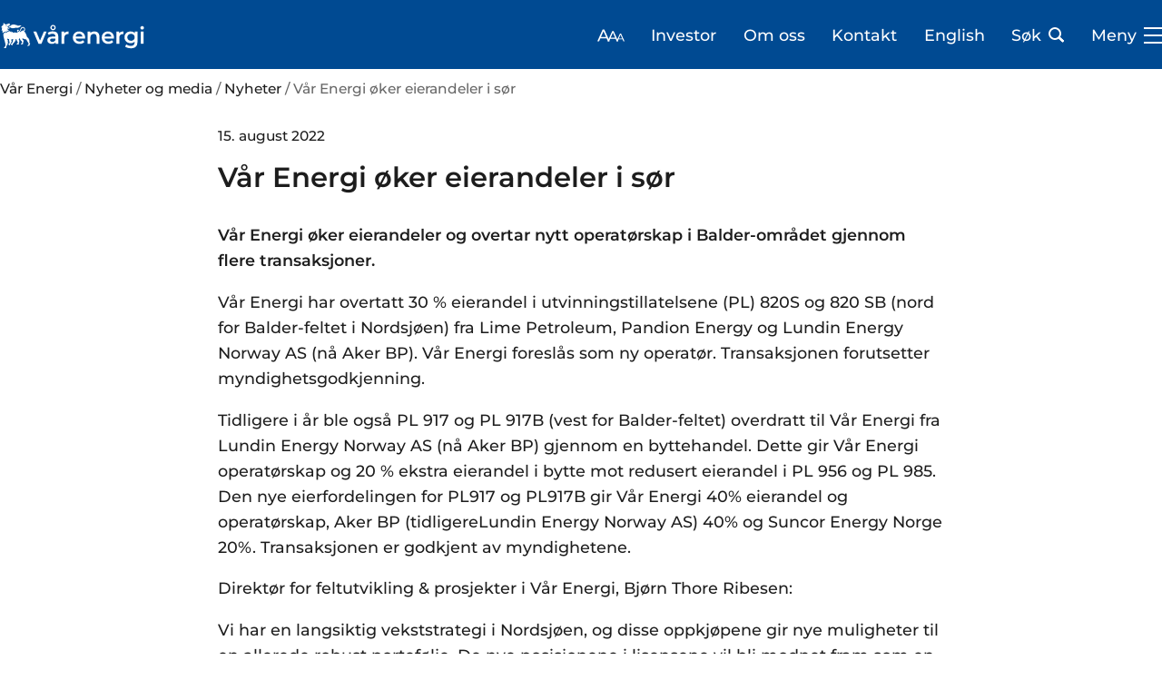

--- FILE ---
content_type: text/html; charset=UTF-8
request_url: https://varenergi.no/nyheter/var-energi-oker-eierandeler-i-sor/
body_size: 10784
content:
<!doctype html>
<!--[if lt IE 7]><html class="no-js ie ie6 lt-ie9 lt-ie8 lt-ie7" lang="nb-NO"> <![endif]-->
<!--[if IE 7]><html class="no-js ie ie7 lt-ie9 lt-ie8" lang="nb-NO"> <![endif]-->
<!--[if IE 8]><html class="no-js ie ie8 lt-ie9" lang="nb-NO"> <![endif]-->
<!--[if gt IE 8]><!--><html class="no-js" lang="nb-NO"> <!--<![endif]-->
<head>
            <script id="Cookiebot" src="https://consent.cookiebot.com/uc.js" data-cbid="e843fa5d-f551-4d26-9562-36ed6da3ab07" data-blockingmode="auto" type="text/javascript"></script>
    
            <!-- Google Tag Manager -->
        <script>(function(w,d,s,l,i){w[l]=w[l]||[];w[l].push({'gtm.start':
                    new Date().getTime(),event:'gtm.js'});var f=d.getElementsByTagName(s)[0],
                j=d.createElement(s),dl=l!='dataLayer'?'&l='+l:'';j.async=true;j.src=
                'https://www.googletagmanager.com/gtm.js?id='+i+dl;f.parentNode.insertBefore(j,f);
            })(window,document,'script','dataLayer','GTM-MJ7SSSL');</script>
        <!-- End Google Tag Manager -->
    
    
    
    <meta charset="UTF-8" />
    <meta name="format-detection" content="telephone=no">

    <meta http-equiv="X-UA-Compatible" content="IE=edge">
    <meta name="viewport" content="width=device-width, initial-scale=1.0">

    
    <link rel="author" href="https://varenergi.no/wp-content/themes/varenergi/humans.txt" />

    <link href="https://varenergi.no/nyheter/var-energi-oker-eierandeler-i-sor/" hreflang="no" rel="canonical">

        <link href="https://varenergi.no/?post_type=acf-field&p=7822" hreflang="en" rel="alternate">
    
    <link rel="apple-touch-icon" sizes="180x180" href="https://varenergi.no/wp-content/themes/varenergi/images/favicons/apple-touch-icon.png" />
    <link rel="icon" type="image/png" sizes="32x32" href="https://varenergi.no/wp-content/themes/varenergi/images/favicons/favicon32x32.png">
    <link rel="icon" type="image/png" sizes="16x16" href="https://varenergi.no/wp-content/themes/varenergi/images/favicons/favicon16x16.png">
    <link rel="icon" type="image/png" href="https://varenergi.no/wp-content/themes/varenergi/images/favicons/favicon-96x96.png" sizes="96x96" />
    <link rel="manifest" href="https://varenergi.no/wp-content/themes/varenergi/images/favicons/site.webmanifest" />
    <link rel="mask-icon" href="https://varenergi.no/wp-content/themes/varenergi/images/favicons/safari-pinned-tab.svg" color="#6ab2f7">
    <link rel="shortcut icon" href="https://varenergi.no/wp-content/themes/varenergi/images/favicons/favicon.ico" />
    <meta name="theme-color" content="#004A92">

    
    <link rel="stylesheet" href="https://varenergi.no/wp-content/themes/varenergi/static/icomoon/icomoon.css" type="text/css" media="screen" />

    <link href="https://fonts.googleapis.com/css?family=Source+Sans+Pro:400,600,700" rel="stylesheet">
    
    <meta name='robots' content='index, follow, max-image-preview:large, max-snippet:-1, max-video-preview:-1' />

	<!-- This site is optimized with the Yoast SEO Premium plugin v23.4 (Yoast SEO v26.8) - https://yoast.com/product/yoast-seo-premium-wordpress/ -->
	<title>Vår Energi øker eierandeler i sør</title>
	<meta name="description" content="Vår Energi øker eierandeler og overtar nytt operatørskap i Balder-området gjennom flere transaksjoner." />
	<link rel="canonical" href="https://varenergi.no/nyheter/var-energi-oker-eierandeler-i-sor/" />
	<meta property="og:locale" content="en_US" />
	<meta property="og:type" content="article" />
	<meta property="og:title" content="Vår Energi øker eierandeler i sør" />
	<meta property="og:description" content="Vår Energi øker eierandeler og overtar nytt operatørskap i Balder-området gjennom flere transaksjoner." />
	<meta property="og:url" content="https://varenergi.no/nyheter/var-energi-oker-eierandeler-i-sor/" />
	<meta property="og:site_name" content="Vår Energi" />
	<meta property="article:publisher" content="https://www.facebook.com/varenergi.no/" />
	<meta name="twitter:card" content="summary_large_image" />
	<meta name="twitter:label1" content="Est. reading time" />
	<meta name="twitter:data1" content="2 minutes" />
	<script type="application/ld+json" class="yoast-schema-graph">{"@context":"https://schema.org","@graph":[{"@type":"WebPage","@id":"https://varenergi.no/nyheter/var-energi-oker-eierandeler-i-sor/","url":"https://varenergi.no/nyheter/var-energi-oker-eierandeler-i-sor/","name":"Vår Energi øker eierandeler i sør","isPartOf":{"@id":"https://varenergi.no/#website"},"datePublished":"2022-08-15T12:01:54+00:00","description":"Vår Energi øker eierandeler og overtar nytt operatørskap i Balder-området gjennom flere transaksjoner.","breadcrumb":{"@id":"https://varenergi.no/nyheter/var-energi-oker-eierandeler-i-sor/#breadcrumb"},"inLanguage":"nb-NO","potentialAction":[{"@type":"ReadAction","target":["https://varenergi.no/nyheter/var-energi-oker-eierandeler-i-sor/"]}]},{"@type":"BreadcrumbList","@id":"https://varenergi.no/nyheter/var-energi-oker-eierandeler-i-sor/#breadcrumb","itemListElement":[{"@type":"ListItem","position":1,"name":"Home","item":"https://varenergi.no/"},{"@type":"ListItem","position":2,"name":"Vår Energi øker eierandeler i sør"}]},{"@type":"WebSite","@id":"https://varenergi.no/#website","url":"https://varenergi.no/","name":"Vår Energi","description":"","potentialAction":[{"@type":"SearchAction","target":{"@type":"EntryPoint","urlTemplate":"https://varenergi.no/?s={search_term_string}"},"query-input":{"@type":"PropertyValueSpecification","valueRequired":true,"valueName":"search_term_string"}}],"inLanguage":"nb-NO"}]}</script>
	<!-- / Yoast SEO Premium plugin. -->


<style id='wp-img-auto-sizes-contain-inline-css' type='text/css'>
img:is([sizes=auto i],[sizes^="auto," i]){contain-intrinsic-size:3000px 1500px}
/*# sourceURL=wp-img-auto-sizes-contain-inline-css */
</style>
<style id='classic-theme-styles-inline-css' type='text/css'>
/*! This file is auto-generated */
.wp-block-button__link{color:#fff;background-color:#32373c;border-radius:9999px;box-shadow:none;text-decoration:none;padding:calc(.667em + 2px) calc(1.333em + 2px);font-size:1.125em}.wp-block-file__button{background:#32373c;color:#fff;text-decoration:none}
/*# sourceURL=/wp-includes/css/classic-themes.min.css */
</style>
<link rel='stylesheet' id='contact-form-7-css' href='https://varenergi.no/wp-content/plugins/contact-form-7/includes/css/styles.css?ver=6.1.4' type='text/css' media='all' />
<link rel='stylesheet' id='dnd-upload-cf7-css' href='https://varenergi.no/wp-content/plugins/drag-and-drop-upload-cf7-pro/assets/css/dnd-upload-cf7.css?ver=2.11.8' type='text/css' media='all' />
<link rel='stylesheet' id='style-css' href='https://varenergi.no/wp-content/themes/varenergi/style_wctccp4t.css' type='text/css' media='all' />
<script type="text/javascript" src="https://varenergi.no/wp-includes/js/jquery/jquery.min.js?ver=3.7.1" id="jquery-core-js"></script>
<script type="text/javascript" src="https://varenergi.no/wp-includes/js/jquery/jquery-migrate.min.js?ver=3.4.1" id="jquery-migrate-js"></script>
<link rel='shortlink' href='https://varenergi.no/?p=14501' />


    
	<style id='global-styles-inline-css' type='text/css'>
:root{--wp--preset--aspect-ratio--square: 1;--wp--preset--aspect-ratio--4-3: 4/3;--wp--preset--aspect-ratio--3-4: 3/4;--wp--preset--aspect-ratio--3-2: 3/2;--wp--preset--aspect-ratio--2-3: 2/3;--wp--preset--aspect-ratio--16-9: 16/9;--wp--preset--aspect-ratio--9-16: 9/16;--wp--preset--color--black: #000000;--wp--preset--color--cyan-bluish-gray: #abb8c3;--wp--preset--color--white: #ffffff;--wp--preset--color--pale-pink: #f78da7;--wp--preset--color--vivid-red: #cf2e2e;--wp--preset--color--luminous-vivid-orange: #ff6900;--wp--preset--color--luminous-vivid-amber: #fcb900;--wp--preset--color--light-green-cyan: #7bdcb5;--wp--preset--color--vivid-green-cyan: #00d084;--wp--preset--color--pale-cyan-blue: #8ed1fc;--wp--preset--color--vivid-cyan-blue: #0693e3;--wp--preset--color--vivid-purple: #9b51e0;--wp--preset--gradient--vivid-cyan-blue-to-vivid-purple: linear-gradient(135deg,rgb(6,147,227) 0%,rgb(155,81,224) 100%);--wp--preset--gradient--light-green-cyan-to-vivid-green-cyan: linear-gradient(135deg,rgb(122,220,180) 0%,rgb(0,208,130) 100%);--wp--preset--gradient--luminous-vivid-amber-to-luminous-vivid-orange: linear-gradient(135deg,rgb(252,185,0) 0%,rgb(255,105,0) 100%);--wp--preset--gradient--luminous-vivid-orange-to-vivid-red: linear-gradient(135deg,rgb(255,105,0) 0%,rgb(207,46,46) 100%);--wp--preset--gradient--very-light-gray-to-cyan-bluish-gray: linear-gradient(135deg,rgb(238,238,238) 0%,rgb(169,184,195) 100%);--wp--preset--gradient--cool-to-warm-spectrum: linear-gradient(135deg,rgb(74,234,220) 0%,rgb(151,120,209) 20%,rgb(207,42,186) 40%,rgb(238,44,130) 60%,rgb(251,105,98) 80%,rgb(254,248,76) 100%);--wp--preset--gradient--blush-light-purple: linear-gradient(135deg,rgb(255,206,236) 0%,rgb(152,150,240) 100%);--wp--preset--gradient--blush-bordeaux: linear-gradient(135deg,rgb(254,205,165) 0%,rgb(254,45,45) 50%,rgb(107,0,62) 100%);--wp--preset--gradient--luminous-dusk: linear-gradient(135deg,rgb(255,203,112) 0%,rgb(199,81,192) 50%,rgb(65,88,208) 100%);--wp--preset--gradient--pale-ocean: linear-gradient(135deg,rgb(255,245,203) 0%,rgb(182,227,212) 50%,rgb(51,167,181) 100%);--wp--preset--gradient--electric-grass: linear-gradient(135deg,rgb(202,248,128) 0%,rgb(113,206,126) 100%);--wp--preset--gradient--midnight: linear-gradient(135deg,rgb(2,3,129) 0%,rgb(40,116,252) 100%);--wp--preset--font-size--small: 13px;--wp--preset--font-size--medium: 20px;--wp--preset--font-size--large: 36px;--wp--preset--font-size--x-large: 42px;--wp--preset--spacing--20: 0.44rem;--wp--preset--spacing--30: 0.67rem;--wp--preset--spacing--40: 1rem;--wp--preset--spacing--50: 1.5rem;--wp--preset--spacing--60: 2.25rem;--wp--preset--spacing--70: 3.38rem;--wp--preset--spacing--80: 5.06rem;--wp--preset--shadow--natural: 6px 6px 9px rgba(0, 0, 0, 0.2);--wp--preset--shadow--deep: 12px 12px 50px rgba(0, 0, 0, 0.4);--wp--preset--shadow--sharp: 6px 6px 0px rgba(0, 0, 0, 0.2);--wp--preset--shadow--outlined: 6px 6px 0px -3px rgb(255, 255, 255), 6px 6px rgb(0, 0, 0);--wp--preset--shadow--crisp: 6px 6px 0px rgb(0, 0, 0);}:where(.is-layout-flex){gap: 0.5em;}:where(.is-layout-grid){gap: 0.5em;}body .is-layout-flex{display: flex;}.is-layout-flex{flex-wrap: wrap;align-items: center;}.is-layout-flex > :is(*, div){margin: 0;}body .is-layout-grid{display: grid;}.is-layout-grid > :is(*, div){margin: 0;}:where(.wp-block-columns.is-layout-flex){gap: 2em;}:where(.wp-block-columns.is-layout-grid){gap: 2em;}:where(.wp-block-post-template.is-layout-flex){gap: 1.25em;}:where(.wp-block-post-template.is-layout-grid){gap: 1.25em;}.has-black-color{color: var(--wp--preset--color--black) !important;}.has-cyan-bluish-gray-color{color: var(--wp--preset--color--cyan-bluish-gray) !important;}.has-white-color{color: var(--wp--preset--color--white) !important;}.has-pale-pink-color{color: var(--wp--preset--color--pale-pink) !important;}.has-vivid-red-color{color: var(--wp--preset--color--vivid-red) !important;}.has-luminous-vivid-orange-color{color: var(--wp--preset--color--luminous-vivid-orange) !important;}.has-luminous-vivid-amber-color{color: var(--wp--preset--color--luminous-vivid-amber) !important;}.has-light-green-cyan-color{color: var(--wp--preset--color--light-green-cyan) !important;}.has-vivid-green-cyan-color{color: var(--wp--preset--color--vivid-green-cyan) !important;}.has-pale-cyan-blue-color{color: var(--wp--preset--color--pale-cyan-blue) !important;}.has-vivid-cyan-blue-color{color: var(--wp--preset--color--vivid-cyan-blue) !important;}.has-vivid-purple-color{color: var(--wp--preset--color--vivid-purple) !important;}.has-black-background-color{background-color: var(--wp--preset--color--black) !important;}.has-cyan-bluish-gray-background-color{background-color: var(--wp--preset--color--cyan-bluish-gray) !important;}.has-white-background-color{background-color: var(--wp--preset--color--white) !important;}.has-pale-pink-background-color{background-color: var(--wp--preset--color--pale-pink) !important;}.has-vivid-red-background-color{background-color: var(--wp--preset--color--vivid-red) !important;}.has-luminous-vivid-orange-background-color{background-color: var(--wp--preset--color--luminous-vivid-orange) !important;}.has-luminous-vivid-amber-background-color{background-color: var(--wp--preset--color--luminous-vivid-amber) !important;}.has-light-green-cyan-background-color{background-color: var(--wp--preset--color--light-green-cyan) !important;}.has-vivid-green-cyan-background-color{background-color: var(--wp--preset--color--vivid-green-cyan) !important;}.has-pale-cyan-blue-background-color{background-color: var(--wp--preset--color--pale-cyan-blue) !important;}.has-vivid-cyan-blue-background-color{background-color: var(--wp--preset--color--vivid-cyan-blue) !important;}.has-vivid-purple-background-color{background-color: var(--wp--preset--color--vivid-purple) !important;}.has-black-border-color{border-color: var(--wp--preset--color--black) !important;}.has-cyan-bluish-gray-border-color{border-color: var(--wp--preset--color--cyan-bluish-gray) !important;}.has-white-border-color{border-color: var(--wp--preset--color--white) !important;}.has-pale-pink-border-color{border-color: var(--wp--preset--color--pale-pink) !important;}.has-vivid-red-border-color{border-color: var(--wp--preset--color--vivid-red) !important;}.has-luminous-vivid-orange-border-color{border-color: var(--wp--preset--color--luminous-vivid-orange) !important;}.has-luminous-vivid-amber-border-color{border-color: var(--wp--preset--color--luminous-vivid-amber) !important;}.has-light-green-cyan-border-color{border-color: var(--wp--preset--color--light-green-cyan) !important;}.has-vivid-green-cyan-border-color{border-color: var(--wp--preset--color--vivid-green-cyan) !important;}.has-pale-cyan-blue-border-color{border-color: var(--wp--preset--color--pale-cyan-blue) !important;}.has-vivid-cyan-blue-border-color{border-color: var(--wp--preset--color--vivid-cyan-blue) !important;}.has-vivid-purple-border-color{border-color: var(--wp--preset--color--vivid-purple) !important;}.has-vivid-cyan-blue-to-vivid-purple-gradient-background{background: var(--wp--preset--gradient--vivid-cyan-blue-to-vivid-purple) !important;}.has-light-green-cyan-to-vivid-green-cyan-gradient-background{background: var(--wp--preset--gradient--light-green-cyan-to-vivid-green-cyan) !important;}.has-luminous-vivid-amber-to-luminous-vivid-orange-gradient-background{background: var(--wp--preset--gradient--luminous-vivid-amber-to-luminous-vivid-orange) !important;}.has-luminous-vivid-orange-to-vivid-red-gradient-background{background: var(--wp--preset--gradient--luminous-vivid-orange-to-vivid-red) !important;}.has-very-light-gray-to-cyan-bluish-gray-gradient-background{background: var(--wp--preset--gradient--very-light-gray-to-cyan-bluish-gray) !important;}.has-cool-to-warm-spectrum-gradient-background{background: var(--wp--preset--gradient--cool-to-warm-spectrum) !important;}.has-blush-light-purple-gradient-background{background: var(--wp--preset--gradient--blush-light-purple) !important;}.has-blush-bordeaux-gradient-background{background: var(--wp--preset--gradient--blush-bordeaux) !important;}.has-luminous-dusk-gradient-background{background: var(--wp--preset--gradient--luminous-dusk) !important;}.has-pale-ocean-gradient-background{background: var(--wp--preset--gradient--pale-ocean) !important;}.has-electric-grass-gradient-background{background: var(--wp--preset--gradient--electric-grass) !important;}.has-midnight-gradient-background{background: var(--wp--preset--gradient--midnight) !important;}.has-small-font-size{font-size: var(--wp--preset--font-size--small) !important;}.has-medium-font-size{font-size: var(--wp--preset--font-size--medium) !important;}.has-large-font-size{font-size: var(--wp--preset--font-size--large) !important;}.has-x-large-font-size{font-size: var(--wp--preset--font-size--x-large) !important;}
/*# sourceURL=global-styles-inline-css */
</style>
</head>

<body class="wp-singular nyheter-template-default single single-nyheter postid-14501 wp-theme-varenergi  public js" data-template="base.twig">

            <!-- Google Tag Manager (noscript) -->
        <noscript><iframe src="https://www.googletagmanager.com/ns.html?id=GTM-MJ7SSSL"
        height="0" width="0" style="display:none;visibility:hidden"></iframe></noscript>
        <!-- End Google Tag Manager (noscript) -->
    
    <div id="myNav" class="mobile-menu-overlay">
    <div class="mobile-menu-overlay-content u-container">
        <form class="navbar-form" role="search" method="get" action="/">
            <input type="text" value="" name="s" id="search" class="search-autocomplete" placeholder="Søk">
            <input type="hidden" value="no" name="lang">
            <input type="submit" value="Søk" class="button">

        </form>
                                    <a href="#" class="menu "><span>Investor</span><i class="arrow down"></i></a>
                <div class="sub-menu sub-menu-1 menu-item menu-item-type-post_type menu-item-object-page menu-item-has-children menu-item-11553">
    <a href="https://varenergi.no/no/investor/" class="menu-item menu-item-type-post_type menu-item-object-page menu-item-has-children menu-item-11553"><span>Investor</span></a>
                                                            <a href="https://varenergi.no/en/investor/the-stock/" class="menu-item menu-item-type-post_type menu-item-object-page menu-item-14631">
                        <span>Om aksjen</span>
                    </a>
                                                                                    <a href="https://varenergi.no/en/investor/the-stock/" class="menu-item menu-item-type-post_type menu-item-object-page menu-item-17533">
                        <span>Utbytte</span>
                    </a>
                                                                                    <a href="https://varenergi.no/en/investor/reports-presentations/" class="menu-item menu-item-type-post_type menu-item-object-page menu-item-14636">
                        <span>Rapporter og presentasjoner</span>
                    </a>
                                                                                    <a href="https://varenergi.no/en/investor/financial-calendar/" class="menu-item menu-item-type-post_type menu-item-object-page menu-item-14641">
                        <span>Finanskalender</span>
                    </a>
                                                                                    <a href="https://varenergi.no/en/investor/capital-markets-update-2025/" class="menu-item menu-item-type-post_type menu-item-object-page menu-item-27781">
                        <span>Kapitalmarkedsdag 2025</span>
                    </a>
                                                                                    <a href="https://varenergi.no/en/investor/credit-information/" class="menu-item menu-item-type-post_type menu-item-object-page menu-item-24928">
                        <span>Kreditt-informasjon</span>
                    </a>
                                        </div>
                                                <a href="#" class="menu "><span>Karriere</span><i class="arrow down"></i></a>
                <div class="sub-menu sub-menu-1 menu-item menu-item-type-post_type menu-item-object-page menu-item-has-children menu-item-12871">
    <a href="https://varenergi.no/no/karriere/" class="menu-item menu-item-type-post_type menu-item-object-page menu-item-has-children menu-item-12871"><span>Karriere</span></a>
                                                            <a href="https://jobs.varenergi.no/go/Alle-lokasjoner/8580655/" class="menu-item menu-item-type-custom menu-item-object-custom menu-item-22991">
                        <span>Ledige stillinger</span>
                    </a>
                                                                                    <a href="https://varenergi.no/no/karriere/graduates/" class="menu-item menu-item-type-post_type menu-item-object-page menu-item-25388">
                        <span>Graduates</span>
                    </a>
                                                                                    <a href="https://varenergi.no/no/karriere/laerlinger/" class="menu-item menu-item-type-post_type menu-item-object-page menu-item-25389">
                        <span>Lærlinger</span>
                    </a>
                                                                                    <a href="https://varenergi.no/no/karriere/sommerjobb/" class="menu-item menu-item-type-post_type menu-item-object-page menu-item-25390">
                        <span>Sommerjobb</span>
                    </a>
                                        </div>
                                                <a href="#" class="menu "><span>Om oss</span><i class="arrow down"></i></a>
                <div class="sub-menu sub-menu-1 menu-item menu-item-type-post_type menu-item-object-page menu-item-has-children menu-item-11538">
    <a href="https://varenergi.no/no/om-oss/" class="menu-item menu-item-type-post_type menu-item-object-page menu-item-has-children menu-item-11538"><span>Om oss</span></a>
                                                            <a href="https://varenergi.no/no/om-oss/verdiene-vare/" class="menu-item menu-item-type-post_type menu-item-object-page menu-item-28172">
                        <span>Verdiene våre</span>
                    </a>
                                                                                    <a href="https://varenergi.no/no/om-oss/strategi/" class="menu-item menu-item-type-post_type menu-item-object-page menu-item-11539">
                        <span>Selskapets strategi</span>
                    </a>
                                                                                    <a href="https://varenergi.no/no/om-oss/mer-verdi-raskere/" class="menu-item menu-item-type-post_type menu-item-object-page menu-item-26406">
                        <span>Plan for vekst og verdiskaping</span>
                    </a>
                                                                                    <a href="https://varenergi.no/no/om-oss/ledelse/" class="menu-item menu-item-type-post_type menu-item-object-page menu-item-22599">
                        <span>Ledelse</span>
                    </a>
                                                                                    <a href="https://varenergi.no/no/om-oss/styret/" class="menu-item menu-item-type-post_type menu-item-object-page menu-item-23096">
                        <span>Styret</span>
                    </a>
                                                                                    <a href="https://varenergi.no/no/om-oss/organisasjonsstruktur-og-styring/" class="menu-item menu-item-type-post_type menu-item-object-page menu-item-12870">
                        <span>Organisasjonstruktur og styring</span>
                    </a>
                                                                                    <a href="https://varenergi.no/en/about-us/organisational-structure-and-governance/policy-hub/" class="menu-item menu-item-type-post_type menu-item-object-page menu-item-32631">
                        <span>Policy hub</span>
                    </a>
                                                                                    <a href="https://varenergi.no/no/om-oss/sponsing-og-stotte/" class="menu-item menu-item-type-post_type menu-item-object-page menu-item-22154">
                        <span>Sponsing og støtte</span>
                    </a>
                                        </div>
                                                <a href="#" class="menu "><span>Vår virksomhet</span><i class="arrow down"></i></a>
                <div class="sub-menu sub-menu-1 menu-item menu-item-type-post_type menu-item-object-page menu-item-has-children menu-item-25174">
    <a href="https://varenergi.no/no/var-virksomhet/" class="menu-item menu-item-type-post_type menu-item-object-page menu-item-has-children menu-item-25174"><span>Vår virksomhet</span></a>
                                                            <a href="https://varenergi.no/no/var-virksomhet/vare-kjerneomrader/" class="menu-item menu-item-type-post_type menu-item-object-page menu-item-28160">
                        <span>Våre kjerneområder</span>
                    </a>
                                                                                    <a href="https://varenergi.no/no/var-virksomhet/leting/" class="menu-item menu-item-type-post_type menu-item-object-page menu-item-28179">
                        <span>Leting</span>
                    </a>
                                                                                    <a href="https://varenergi.no/no/var-virksomhet/innovasjon/" class="menu-item menu-item-type-post_type menu-item-object-page menu-item-25185">
                        <span>Innovasjon</span>
                    </a>
                                                                                    <a href="https://varenergi.no/no/var-virksomhet/leverandorer/" class="menu-item menu-item-type-post_type menu-item-object-page menu-item-14400">
                        <span>Leverandører</span>
                    </a>
                                                                                    <a href="https://varenergi.no/no/var-virksomhet/konsekvensutredninger/" class="menu-item menu-item-type-post_type menu-item-object-page menu-item-25685">
                        <span>Konsekvensutredninger</span>
                    </a>
                                                                                    <a href="https://varenergi.no/no/var-virksomhet/raolje-assays/" class="menu-item menu-item-type-post_type menu-item-object-page menu-item-28167">
                        <span>Råolje-assays</span>
                    </a>
                                        </div>
                                                <a href="#" class="menu "><span>Bærekraft</span><i class="arrow down"></i></a>
                <div class="sub-menu sub-menu-1 menu-item menu-item-type-post_type menu-item-object-page menu-item-has-children menu-item-32497">
    <a href="https://varenergi.no/no/baerekraft/" class="menu-item menu-item-type-post_type menu-item-object-page menu-item-has-children menu-item-32497"><span>Bærekraft</span></a>
                                                            <a href="https://varenergi.no/no/baerekraft/sikker-drift/" class="menu-item menu-item-type-post_type menu-item-object-page menu-item-32494">
                        <span>Sikker drift</span>
                    </a>
                                                                                    <a href="https://varenergi.no/no/baerekraft/klima/" class="menu-item menu-item-type-post_type menu-item-object-page menu-item-32496">
                        <span>Klima</span>
                    </a>
                                                                                    <a href="https://varenergi.no/no/baerekraft/miljo/" class="menu-item menu-item-type-post_type menu-item-object-page menu-item-32495">
                        <span>Miljø</span>
                    </a>
                                                                                    <a href="https://varenergi.no/no/baerekraft/folk-og-samfunn/" class="menu-item menu-item-type-post_type menu-item-object-page menu-item-32492">
                        <span>Folk og samfunn</span>
                    </a>
                                                                                    <a href="https://varenergi.no/no/baerekraft/menneskerettigheter/" class="menu-item menu-item-type-post_type menu-item-object-page menu-item-32493">
                        <span>Menneskerettigheter</span>
                    </a>
                                                                                    <a href="https://varenergi.no/en/sustainability/esg-data/" class="menu-item menu-item-type-post_type menu-item-object-page menu-item-32498">
                        <span>ESG data</span>
                    </a>
                                        </div>
                                                <a href="#" class="menu "><span>Medie- og presserom</span><i class="arrow down"></i></a>
                <div class="sub-menu sub-menu-1 menu-item menu-item-type-post_type menu-item-object-page menu-item-has-children menu-item-11567">
    <a href="https://varenergi.no/no/nyheter-og-media/" class="menu-item menu-item-type-post_type menu-item-object-page menu-item-has-children menu-item-11567"><span>Medie- og presserom</span></a>
                                                            <a href="https://varenergi.no/no/nyheter-og-media/borsmeldinger/" class="menu-item menu-item-type-post_type menu-item-object-page menu-item-25731">
                        <span>Børs- og pressemeldinger</span>
                    </a>
                                                                                    <a href="https://varenergi.no/en/investor/reports-presentations/" class="menu-item menu-item-type-post_type menu-item-object-page menu-item-25732">
                        <span>Rapporter og presentasjoner</span>
                    </a>
                                                                                    <a href="https://varenergi.fotoware.cloud/fotoweb/" class="menu-item menu-item-type-custom menu-item-object-custom menu-item-25734">
                        <span>Mediebibliotek</span>
                    </a>
                                                                                    <a href="https://varenergi.no/no/nyheter-og-media/blogginnlegg/" class="menu-item menu-item-type-custom menu-item-object-custom menu-item-25735">
                        <span>Artikler</span>
                    </a>
                                        </div>
                        </div>
</div>

<header>
	
	<nav class="site-top">
		<div class="u-container">
				<a class="site-logo" href="/no">
					<img src="https://varenergi.no/wp-content/themes/varenergi/images/varenergi-logo-horizontal-white.svg" alt="Vår Energi"/>
				</a>

			<div class="menu-ticker">
				<div class="container">
    <div id="target-ticker" class="small-content stand-alone-ticker"></div>
</div>
<script id="templateTicker" type="text/x-jsrender">
    {{for tickers}}
    <div class="small-ticker">
        <div>Kurs: <span class="ticker-price {{if Delta > 0}}text-success{{else Delta == 0}}text-info{{else}}text-danger{{/if}}">
        {{>~formatNumber(Price)}} {{>TradeCurrency}} 
        <svg width="21" height="17" viewBox="0 0 21 17" fill="none" xmlns="http://www.w3.org/2000/svg">
            <path d="M2 9L19 9" stroke="#84C561" stroke-width="3" stroke-linecap="round"/>
            <path d="M12.7872 0.899219C12.1793 0.336379 11.2303 0.372881 10.6674 0.980748C10.1046 1.58862 10.1411 2.53766 10.749 3.1005L12.7872 0.899219ZM20.0193 7.59565L12.7872 0.899219L10.749 3.1005L17.9811 9.79693L20.0193 7.59565Z" fill="#84C561"/>
            <path d="M10.749 14.2922C10.1411 14.855 10.1046 15.8041 10.6674 16.4119C11.2303 17.0198 12.1793 17.0563 12.7872 16.4935L10.749 14.2922ZM12.7872 16.4935L20.0193 9.79703L17.9811 7.59575L10.749 14.2922L12.7872 16.4935Z" fill="#84C561"/>
        </svg>
        {{>~formatNumber(DeltaPercentage, 2)}}%</span></div>
    </div>
    {{/for}}
</script>


<!-- Cision loading -->
<script type="text/javascript">
    window.loadCisionScripts = window.loadCisionScripts || [];
    window.loadCisionScripts.push(function() {
        $(function () {
            cision.websolution.tickers.render();
        });
    });
</script>

			</div>

			<div class="menu-wrapper">

				<div class="top-bar" id="#top">
					<div>
						<a id="size-change" href="#">
							<img src="https://varenergi.no/wp-content/themes/varenergi/images/size-change-montserrat.svg" alt="Text size change icon">
							<div>
								<h2>For å endre tekststørrelse:</h2>
								<p>PC: Hold Ctrl-tasten nede og trykk på "+" for å gjøre teksten større eller "-" for å gjøre den mindre.</p>
								<p>PC: Hold down the Ctrl-key and press "+" to increase or "-" to decrease.</p>
							</div>
						</a>

													<a href="https://varenergi.no/no/investor/" class="header-page-link">Investor</a>
																			<a href="https://varenergi.no/no/om-oss/" class="header-page-link">Om oss</a>
																			<a href="https://varenergi.no/no/kontakt-oss/" class="header-page-link">Kontakt</a>
						
						<div class="language">
															<span>
									<a href="https://varenergi.no/?post_type=acf-field&p=7822">English</a>
								</span>
													</div>
					</div>
				</div>

				<div class="websearchicon">
					<?xml version="1.0" encoding="UTF-8"?>
					<button type="button" class="websearch" aria-label="  Åpne søk bar ">
						Søk
						<svg width="17" height="17" viewBox="0 0 17 17" fill="none" xmlns="http://www.w3.org/2000/svg">
							<circle cx="7" cy="7" r="6" stroke="#222222" stroke-width="2"/>
							<path d="M15.0086 15.9107C15.4165 16.2831 16.049 16.2543 16.4214 15.8464C16.7937 15.4385 16.765 14.806 16.3571 14.4337L15.0086 15.9107ZM10.9654 12.2195L15.0086 15.9107L16.3571 14.4337L12.3139 10.7424L10.9654 12.2195Z" fill="#222222"/>
						</svg>
					</button>
				</div>

				<div class="mobile-menu">
										<div class="language">
													<span>
								<a href="https://varenergi.no/?post_type=acf-field&p=7822">English</a>
							</span>
											</div>
					<button class="toggle">
						Meny
						<div id="nav-icon">
							<span></span>
							<span></span>
							<span></span>
							<span></span>
						</div>
					</button>
				</div>

			</div>


		</div>
		<div class="websearchwrapper">
			<div class="websearchbox u-container">
				<div class="websearchicon"></div>
				<form action="/">
					<input type="text" value="" name="s" id="websearch" class="search-autocomplete" placeholder=Søk>
					<input type="hidden" value="no" name="lang">
					<button type="submit" value="Søk" class="button">Søk</button>
				</form>
			</div>
		</div>
	</nav>

</header>
<div id="desktop-menu">
    <ul class="site-menu level-1 u-container">

        
            
                <li class="menu-item menu-item-type-post_type menu-item-object-page menu-item-has-children menu-item-11553 main-item has-children ">
                    <a href="https://varenergi.no/no/investor/">
                        <span>Investor</span>
                        <svg width="21" height="17" viewBox="0 0 21 17" fill="none" xmlns="http://www.w3.org/2000/svg">
<path d="M2 9L19 9" stroke="#004A92" stroke-width="3" stroke-linecap="round"/>
<path d="M12.7872 0.899219C12.1793 0.336379 11.2303 0.372881 10.6674 0.980748C10.1046 1.58862 10.1411 2.53766 10.749 3.1005L12.7872 0.899219ZM20.0193 7.59565L12.7872 0.899219L10.749 3.1005L17.9811 9.79693L20.0193 7.59565Z" fill="#004A92"/>
<path d="M10.749 14.2922C10.1411 14.855 10.1046 15.8041 10.6674 16.4119C11.2303 17.0198 12.1793 17.0563 12.7872 16.4935L10.749 14.2922ZM12.7872 16.4935L20.0193 9.79703L17.9811 7.59575L10.749 14.2922L12.7872 16.4935Z" fill="#004A92"/>
</svg>

                    </a>

                                            <ul class="child-menu">
                                                    <li class="menu-item menu-item-type-post_type menu-item-object-page menu-item-14631 first-child  ">
                                <a href="https://varenergi.no/en/investor/the-stock/">
                                    <span>Om aksjen</span>
                                </a>
                                                            </li>
                                                    <li class="menu-item menu-item-type-post_type menu-item-object-page menu-item-17533 first-child  ">
                                <a href="https://varenergi.no/en/investor/the-stock/">
                                    <span>Utbytte</span>
                                </a>
                                                            </li>
                                                    <li class="menu-item menu-item-type-post_type menu-item-object-page menu-item-14636 first-child  ">
                                <a href="https://varenergi.no/en/investor/reports-presentations/">
                                    <span>Rapporter og presentasjoner</span>
                                </a>
                                                            </li>
                                                    <li class="menu-item menu-item-type-post_type menu-item-object-page menu-item-14641 first-child  ">
                                <a href="https://varenergi.no/en/investor/financial-calendar/">
                                    <span>Finanskalender</span>
                                </a>
                                                            </li>
                                                    <li class="menu-item menu-item-type-post_type menu-item-object-page menu-item-27781 first-child  ">
                                <a href="https://varenergi.no/en/investor/capital-markets-update-2025/">
                                    <span>Kapitalmarkedsdag 2025</span>
                                </a>
                                                            </li>
                                                    <li class="menu-item menu-item-type-post_type menu-item-object-page menu-item-24928 first-child  ">
                                <a href="https://varenergi.no/en/investor/credit-information/">
                                    <span>Kreditt-informasjon</span>
                                </a>
                                                            </li>
                                                </ul>
                    
                </li>

            
        
            
                <li class="menu-item menu-item-type-post_type menu-item-object-page menu-item-has-children menu-item-12871 main-item has-children ">
                    <a href="https://varenergi.no/no/karriere/">
                        <span>Karriere</span>
                        <svg width="21" height="17" viewBox="0 0 21 17" fill="none" xmlns="http://www.w3.org/2000/svg">
<path d="M2 9L19 9" stroke="#004A92" stroke-width="3" stroke-linecap="round"/>
<path d="M12.7872 0.899219C12.1793 0.336379 11.2303 0.372881 10.6674 0.980748C10.1046 1.58862 10.1411 2.53766 10.749 3.1005L12.7872 0.899219ZM20.0193 7.59565L12.7872 0.899219L10.749 3.1005L17.9811 9.79693L20.0193 7.59565Z" fill="#004A92"/>
<path d="M10.749 14.2922C10.1411 14.855 10.1046 15.8041 10.6674 16.4119C11.2303 17.0198 12.1793 17.0563 12.7872 16.4935L10.749 14.2922ZM12.7872 16.4935L20.0193 9.79703L17.9811 7.59575L10.749 14.2922L12.7872 16.4935Z" fill="#004A92"/>
</svg>

                    </a>

                                            <ul class="child-menu">
                                                    <li class="menu-item menu-item-type-custom menu-item-object-custom menu-item-22991 first-child  ">
                                <a href="https://jobs.varenergi.no/go/Alle-lokasjoner/8580655/">
                                    <span>Ledige stillinger</span>
                                </a>
                                                            </li>
                                                    <li class="menu-item menu-item-type-post_type menu-item-object-page menu-item-25388 first-child  ">
                                <a href="https://varenergi.no/no/karriere/graduates/">
                                    <span>Graduates</span>
                                </a>
                                                            </li>
                                                    <li class="menu-item menu-item-type-post_type menu-item-object-page menu-item-25389 first-child  ">
                                <a href="https://varenergi.no/no/karriere/laerlinger/">
                                    <span>Lærlinger</span>
                                </a>
                                                            </li>
                                                    <li class="menu-item menu-item-type-post_type menu-item-object-page menu-item-25390 first-child  ">
                                <a href="https://varenergi.no/no/karriere/sommerjobb/">
                                    <span>Sommerjobb</span>
                                </a>
                                                            </li>
                                                </ul>
                    
                </li>

            
        
            
                <li class="menu-item menu-item-type-post_type menu-item-object-page menu-item-has-children menu-item-11538 main-item has-children ">
                    <a href="https://varenergi.no/no/om-oss/">
                        <span>Om oss</span>
                        <svg width="21" height="17" viewBox="0 0 21 17" fill="none" xmlns="http://www.w3.org/2000/svg">
<path d="M2 9L19 9" stroke="#004A92" stroke-width="3" stroke-linecap="round"/>
<path d="M12.7872 0.899219C12.1793 0.336379 11.2303 0.372881 10.6674 0.980748C10.1046 1.58862 10.1411 2.53766 10.749 3.1005L12.7872 0.899219ZM20.0193 7.59565L12.7872 0.899219L10.749 3.1005L17.9811 9.79693L20.0193 7.59565Z" fill="#004A92"/>
<path d="M10.749 14.2922C10.1411 14.855 10.1046 15.8041 10.6674 16.4119C11.2303 17.0198 12.1793 17.0563 12.7872 16.4935L10.749 14.2922ZM12.7872 16.4935L20.0193 9.79703L17.9811 7.59575L10.749 14.2922L12.7872 16.4935Z" fill="#004A92"/>
</svg>

                    </a>

                                            <ul class="child-menu">
                                                    <li class="menu-item menu-item-type-post_type menu-item-object-page menu-item-28172 first-child  ">
                                <a href="https://varenergi.no/no/om-oss/verdiene-vare/">
                                    <span>Verdiene våre</span>
                                </a>
                                                            </li>
                                                    <li class="menu-item menu-item-type-post_type menu-item-object-page menu-item-11539 first-child  ">
                                <a href="https://varenergi.no/no/om-oss/strategi/">
                                    <span>Selskapets strategi</span>
                                </a>
                                                            </li>
                                                    <li class="menu-item menu-item-type-post_type menu-item-object-page menu-item-26406 first-child  ">
                                <a href="https://varenergi.no/no/om-oss/mer-verdi-raskere/">
                                    <span>Plan for vekst og verdiskaping</span>
                                </a>
                                                            </li>
                                                    <li class="menu-item menu-item-type-post_type menu-item-object-page menu-item-22599 first-child  ">
                                <a href="https://varenergi.no/no/om-oss/ledelse/">
                                    <span>Ledelse</span>
                                </a>
                                                            </li>
                                                    <li class="menu-item menu-item-type-post_type menu-item-object-page menu-item-23096 first-child  ">
                                <a href="https://varenergi.no/no/om-oss/styret/">
                                    <span>Styret</span>
                                </a>
                                                            </li>
                                                    <li class="menu-item menu-item-type-post_type menu-item-object-page menu-item-12870 first-child  ">
                                <a href="https://varenergi.no/no/om-oss/organisasjonsstruktur-og-styring/">
                                    <span>Organisasjonstruktur og styring</span>
                                </a>
                                                            </li>
                                                    <li class="menu-item menu-item-type-post_type menu-item-object-page menu-item-32631 first-child  ">
                                <a href="https://varenergi.no/en/about-us/organisational-structure-and-governance/policy-hub/">
                                    <span>Policy hub</span>
                                </a>
                                                            </li>
                                                    <li class="menu-item menu-item-type-post_type menu-item-object-page menu-item-22154 first-child  ">
                                <a href="https://varenergi.no/no/om-oss/sponsing-og-stotte/">
                                    <span>Sponsing og støtte</span>
                                </a>
                                                            </li>
                                                </ul>
                    
                </li>

            
        
            
                <li class="menu-item menu-item-type-post_type menu-item-object-page menu-item-has-children menu-item-25174 main-item has-children ">
                    <a href="https://varenergi.no/no/var-virksomhet/">
                        <span>Vår virksomhet</span>
                        <svg width="21" height="17" viewBox="0 0 21 17" fill="none" xmlns="http://www.w3.org/2000/svg">
<path d="M2 9L19 9" stroke="#004A92" stroke-width="3" stroke-linecap="round"/>
<path d="M12.7872 0.899219C12.1793 0.336379 11.2303 0.372881 10.6674 0.980748C10.1046 1.58862 10.1411 2.53766 10.749 3.1005L12.7872 0.899219ZM20.0193 7.59565L12.7872 0.899219L10.749 3.1005L17.9811 9.79693L20.0193 7.59565Z" fill="#004A92"/>
<path d="M10.749 14.2922C10.1411 14.855 10.1046 15.8041 10.6674 16.4119C11.2303 17.0198 12.1793 17.0563 12.7872 16.4935L10.749 14.2922ZM12.7872 16.4935L20.0193 9.79703L17.9811 7.59575L10.749 14.2922L12.7872 16.4935Z" fill="#004A92"/>
</svg>

                    </a>

                                            <ul class="child-menu">
                                                    <li class="menu-item menu-item-type-post_type menu-item-object-page menu-item-28160 first-child  ">
                                <a href="https://varenergi.no/no/var-virksomhet/vare-kjerneomrader/">
                                    <span>Våre kjerneområder</span>
                                </a>
                                                            </li>
                                                    <li class="menu-item menu-item-type-post_type menu-item-object-page menu-item-28179 first-child  ">
                                <a href="https://varenergi.no/no/var-virksomhet/leting/">
                                    <span>Leting</span>
                                </a>
                                                            </li>
                                                    <li class="menu-item menu-item-type-post_type menu-item-object-page menu-item-25185 first-child  ">
                                <a href="https://varenergi.no/no/var-virksomhet/innovasjon/">
                                    <span>Innovasjon</span>
                                </a>
                                                            </li>
                                                    <li class="menu-item menu-item-type-post_type menu-item-object-page menu-item-14400 first-child  ">
                                <a href="https://varenergi.no/no/var-virksomhet/leverandorer/">
                                    <span>Leverandører</span>
                                </a>
                                                            </li>
                                                    <li class="menu-item menu-item-type-post_type menu-item-object-page menu-item-25685 first-child  ">
                                <a href="https://varenergi.no/no/var-virksomhet/konsekvensutredninger/">
                                    <span>Konsekvensutredninger</span>
                                </a>
                                                            </li>
                                                    <li class="menu-item menu-item-type-post_type menu-item-object-page menu-item-28167 first-child  ">
                                <a href="https://varenergi.no/no/var-virksomhet/raolje-assays/">
                                    <span>Råolje-assays</span>
                                </a>
                                                            </li>
                                                </ul>
                    
                </li>

            
        
            
                <li class="menu-item menu-item-type-post_type menu-item-object-page menu-item-has-children menu-item-32497 main-item has-children ">
                    <a href="https://varenergi.no/no/baerekraft/">
                        <span>Bærekraft</span>
                        <svg width="21" height="17" viewBox="0 0 21 17" fill="none" xmlns="http://www.w3.org/2000/svg">
<path d="M2 9L19 9" stroke="#004A92" stroke-width="3" stroke-linecap="round"/>
<path d="M12.7872 0.899219C12.1793 0.336379 11.2303 0.372881 10.6674 0.980748C10.1046 1.58862 10.1411 2.53766 10.749 3.1005L12.7872 0.899219ZM20.0193 7.59565L12.7872 0.899219L10.749 3.1005L17.9811 9.79693L20.0193 7.59565Z" fill="#004A92"/>
<path d="M10.749 14.2922C10.1411 14.855 10.1046 15.8041 10.6674 16.4119C11.2303 17.0198 12.1793 17.0563 12.7872 16.4935L10.749 14.2922ZM12.7872 16.4935L20.0193 9.79703L17.9811 7.59575L10.749 14.2922L12.7872 16.4935Z" fill="#004A92"/>
</svg>

                    </a>

                                            <ul class="child-menu">
                                                    <li class="menu-item menu-item-type-post_type menu-item-object-page menu-item-32494 first-child  ">
                                <a href="https://varenergi.no/no/baerekraft/sikker-drift/">
                                    <span>Sikker drift</span>
                                </a>
                                                            </li>
                                                    <li class="menu-item menu-item-type-post_type menu-item-object-page menu-item-32496 first-child  ">
                                <a href="https://varenergi.no/no/baerekraft/klima/">
                                    <span>Klima</span>
                                </a>
                                                            </li>
                                                    <li class="menu-item menu-item-type-post_type menu-item-object-page menu-item-32495 first-child  ">
                                <a href="https://varenergi.no/no/baerekraft/miljo/">
                                    <span>Miljø</span>
                                </a>
                                                            </li>
                                                    <li class="menu-item menu-item-type-post_type menu-item-object-page menu-item-32492 first-child  ">
                                <a href="https://varenergi.no/no/baerekraft/folk-og-samfunn/">
                                    <span>Folk og samfunn</span>
                                </a>
                                                            </li>
                                                    <li class="menu-item menu-item-type-post_type menu-item-object-page menu-item-32493 first-child  ">
                                <a href="https://varenergi.no/no/baerekraft/menneskerettigheter/">
                                    <span>Menneskerettigheter</span>
                                </a>
                                                            </li>
                                                    <li class="menu-item menu-item-type-post_type menu-item-object-page menu-item-32498 first-child  ">
                                <a href="https://varenergi.no/en/sustainability/esg-data/">
                                    <span>ESG data</span>
                                </a>
                                                            </li>
                                                </ul>
                    
                </li>

            
        
            
                <li class="menu-item menu-item-type-post_type menu-item-object-page menu-item-has-children menu-item-11567 main-item has-children ">
                    <a href="https://varenergi.no/no/nyheter-og-media/">
                        <span>Medie- og presserom</span>
                        <svg width="21" height="17" viewBox="0 0 21 17" fill="none" xmlns="http://www.w3.org/2000/svg">
<path d="M2 9L19 9" stroke="#004A92" stroke-width="3" stroke-linecap="round"/>
<path d="M12.7872 0.899219C12.1793 0.336379 11.2303 0.372881 10.6674 0.980748C10.1046 1.58862 10.1411 2.53766 10.749 3.1005L12.7872 0.899219ZM20.0193 7.59565L12.7872 0.899219L10.749 3.1005L17.9811 9.79693L20.0193 7.59565Z" fill="#004A92"/>
<path d="M10.749 14.2922C10.1411 14.855 10.1046 15.8041 10.6674 16.4119C11.2303 17.0198 12.1793 17.0563 12.7872 16.4935L10.749 14.2922ZM12.7872 16.4935L20.0193 9.79703L17.9811 7.59575L10.749 14.2922L12.7872 16.4935Z" fill="#004A92"/>
</svg>

                    </a>

                                            <ul class="child-menu">
                                                    <li class="menu-item menu-item-type-post_type menu-item-object-page menu-item-25731 first-child  ">
                                <a href="https://varenergi.no/no/nyheter-og-media/borsmeldinger/">
                                    <span>Børs- og pressemeldinger</span>
                                </a>
                                                            </li>
                                                    <li class="menu-item menu-item-type-post_type menu-item-object-page menu-item-25732 first-child  ">
                                <a href="https://varenergi.no/en/investor/reports-presentations/">
                                    <span>Rapporter og presentasjoner</span>
                                </a>
                                                            </li>
                                                    <li class="menu-item menu-item-type-custom menu-item-object-custom menu-item-25734 first-child  ">
                                <a href="https://varenergi.fotoware.cloud/fotoweb/">
                                    <span>Mediebibliotek</span>
                                </a>
                                                            </li>
                                                    <li class="menu-item menu-item-type-custom menu-item-object-custom menu-item-25735 first-child  ">
                                <a href="https://varenergi.no/no/nyheter-og-media/blogginnlegg/">
                                    <span>Artikler</span>
                                </a>
                                                            </li>
                                                </ul>
                    
                </li>

            
        
    </ul>
</div>
            <!-- Google Tag Manager (noscript) -->
        <noscript><iframe src="https://www.googletagmanager.com/ns.html?id=DC-9819946"
                          height="0" width="0" style="display:none;visibility:hidden"></iframe></noscript>
        <!-- End Google Tag Manager (noscript) -->
        <!--
        Event snippet for Global Tag - Retargeting on : Please do not remove.
        Place this snippet on pages with events you’re tracking.
        Creation date: 03/16/2021
        -->
        <script>
            gtag('event', 'conversion', {
                'allow_custom_scripts': true,
                'u1': '[url]',
                'send_to': 'DC-9819946/globa0/globa0+standard'
            });
        </script>
        <noscript>
            <img src="https://ad.doubleclick.net/ddm/activity/src=9819946;type=globa0;cat=globa0;u1=[url];dc_lat=;dc_rdid=;tag_for_child_directed_treatment=;tfua=;npa=;gdpr=${GDPR};gdpr_consent=${GDPR_CONSENT_755};ord=1?" width="1" height="1" alt=""/>
        </noscript>
        <!-- End of event snippet: Please do not remove -->
    
    <main id="content-section">

        			
    
    <section class="breadcrumbs u-container">
        <div>
            <a href="/no/"><span>Vår Energi</span></a>
                                                / <a href="https://varenergi.no/no/nyheter-og-media/"><span>Nyheter og media</span></a>
                                                                / <a href="https://varenergi.no/no/nyheter-og-media/nyheter/"><span>Nyheter</span></a>
                                                                / Vår Energi øker eierandeler i sør
                                                </div>
    </section>
 		
        
        
    <section class="article-content">
                <div class="article-top">
            <p class="date">15. august 2022</p>
            <h1>Vår Energi øker eierandeler i sør</h1>
        </div>
        <div class="article-body">
            <p><strong>Vår Energi øker eierandeler og overtar nytt operatørskap i Balder-området gjennom flere transaksjoner.</strong></p>
<p><!--more--></p>
<p>Vår Energi har overtatt 30 % eierandel i utvinningstillatelsene (PL) 820S og 820 SB (nord for Balder-feltet i Nordsjøen) fra Lime Petroleum, Pandion Energy og Lundin Energy Norway AS (nå Aker BP). Vår Energi foreslås som ny operatør. Transaksjonen forutsetter myndighetsgodkjenning.</p>
<p>Tidligere i år ble også PL 917 og PL 917B (vest for Balder-feltet) overdratt til Vår Energi fra Lundin Energy Norway AS (nå Aker BP) gjennom en byttehandel. Dette gir Vår Energi operatørskap og 20 % ekstra eierandel i bytte mot redusert eierandel i PL 956 og PL 985. Den nye eierfordelingen for PL917 og PL917B gir Vår Energi 40% eierandel og operatørskap, Aker BP (tidligereLundin Energy Norway AS) 40% og Suncor Energy Norge 20%. Transaksjonen er godkjent av myndighetene.</p>
<p>Direktør for feltutvikling &amp; prosjekter i Vår Energi, Bjørn Thore Ribesen:</p>
<blockquote><p>Vi har en langsiktig vekststrategi i Nordsjøen, og disse oppkjøpene gir nye muligheter til en allerede robust portefølje. De nye posisjonene i lisensene vil bli modnet fram som en del av den videre utviklingen av det større Balder-området. Vi ser frem til å utvikle nye og mer bærekraftige muligheter for fremtidig verdiskaping fra disse lisensene sammen med våre partnere, sier</p></blockquote>
<p>Balder-feltet ligger i PL 001 – den første lisensen tildelt på norsk sokkel, i 1965. Vår Energi forlenger for tiden feltets levetid gjennom Balder X-prosjektet, med sikte på produksjonen utover 2045.</p>
<h2>Om Vår Energi</h2>
<p>Vår Energi er et ledende uavhengig olje- og gasselskap på norsk kontinentalsokkel (NKS). I Vår Energi jobber vi for en bedre fremtid gjennom ansvarlig verdidrevet vekst basert på over 50 år med drift på norsk sokkel, en robust og diversifisert portefølje med pågående utviklingsprosjekter, og en lang historie av vellykket leting. Vår ambisjon er å være den sikreste operatøren på NKS, den foretrukne partneren, en leder innen bærekraft og en netto null-utslipps produsent (Scope 1 og 2) innen 2030.</p>
<p>Vår Energi har mer enn 950 ansatte og eierandeler i 36 produserende felt med en dagsproduksjon på 246 000 fat i 2021. Vi har hovedkvarter rett utenfor Stavanger, og kontorer i Oslo og Hammerfest.</p>

        </div>
    </section>


    </main>

    <script> var language = 'no';</script>

    
    <footer>

   <div class="footer-logo">
        <div class="u-container">
            <a class="site-logo" href="/no">
                <img src="https://varenergi.no/wp-content/themes/varenergi/images/varenergi-logo-horizontal-white.svg" alt="Vår Energi"/>
            </a>
        </div>
    </div>

    <div class="wrapper u-container">

        <div class="info">

            
                <div>

                    <p class="footer-title">Kontakt</p>
                    <p>+47 51 60 60 60</p>
<p>Postadresse:<br />
Vår Energi ASA<br />
Pb 101<br />
4068 Stavanger</p>
<p>Org.nummer:<br />
<span data-teams="true">919160675</span></p>

                    
                    
                </div>

            
                <div>

                    <p class="footer-title">Våre kontorer</p>
                    
                                            <div class="links-wrapper">
                                                            <a href="https://www.google.com/maps/place/Vestre+Svanholmen+1,+4313+Sandnes/@58.8865504,5.6954216,17z/data=!3m1!4b1!4m5!3m4!1s0x463a3607fa14189d:0x4dad1560fdda4320!8m2!3d58.8865504!4d5.6976103" target="_blank">Forus</a>
                                                            <a href="https://www.google.no/maps/place/V%C3%A5r+Energi+ASA+Hammerfest/@70.6647568,23.6862811,17z/data=!4m9!1m2!2m1!1sStrandgata+36+9600+Hammerfest+Norway!3m5!1s0x45c8ba4a47622db5:0xcf7e746994b01939!8m2!3d70.6649945!4d23.6917484!16s%2Fg%2F1ptx9cj65?entry=ttu" target="_blank">Hammerfest</a>
                                                            <a href="https://maps.app.goo.gl/3YnXxAMsknXLV6bJ8" target="_blank">Oslo</a>
                                                            <a href="https://maps.app.goo.gl/6YQPJTpa6oApeFkT9" target="_blank">Florø</a>
                                                    </div>
                    
                    
                </div>

            
                <div>

                    <p class="footer-title">Om Vår Energi</p>
                    
                                            <div class="links-wrapper">
                                                            <a href="https://jobs.varenergi.no/go/Alle-lokasjoner/8580655/" target="_blank">Ledige stillinger</a>
                                                            <a href="https://varenergi.no/no/karriere/" target="">Karriere</a>
                                                            <a href="https://varenergi.no/no/om-oss/" target="">Om oss</a>
                                                            <a href="https://report.whistleb.com/no/varenergi" target="_blank">VARSLING <br>(Vår Energi varslingstjeneste)</a>
                                                    </div>
                    
                    
                </div>

            
                <div>

                    <p class="footer-title">Om nettstedet</p>
                    
                                            <div class="links-wrapper">
                                                            <a href="https://varenergi.no/no/om-oss/organisasjonsstruktur-og-styring/personvern/" target="">Personvernerklæring</a>
                                                            <a href="https://varenergi.no/no/om-oss/organisasjonsstruktur-og-styring/cookie-erklaering/" target="">Cookie-erklæring</a>
                                                    </div>
                    
                                            <div class="language">
                                                            <span>
                                    <a href="https://varenergi.no/?post_type=acf-field&p=7822">English</a>
                                </span>
                                                    </div>
                    
                </div>

            
        </div>

        <div class="secondary">
                            <div class="footer-links">
                    <a href="https://varenergi.no/en/investor/#stock-exchange-notification-signup" target="" class="read-more">Abonner på nyheter & børsmeldinger</a>
                </div>
            
            <div class="social">
                <a href="https://www.linkedin.com/company/12988580/" target="_blank" rel="noopener"><img src="https://varenergi.no/wp-content/themes/varenergi/images/linkedin-brands.svg" alt="LinkedIn" /></a>
                <a href="https://www.facebook.com/varenergi.no" target="_blank" rel="noopener"><img src="https://varenergi.no/wp-content/themes/varenergi/images/facebook-square-brands.svg" alt="Facebook" /></a>
                <a href="https://www.instagram.com/varenergi/" target="_blank" rel="noopener"><img src="https://varenergi.no/wp-content/themes/varenergi/images/instagram-brands.svg" alt="Instagram" /></a>
            </div>
        </div>
    </div>

</footer>

    <script type="speculationrules">
{"prefetch":[{"source":"document","where":{"and":[{"href_matches":"/*"},{"not":{"href_matches":["/wp-*.php","/wp-admin/*","/wp-content/uploads/*","/wp-content/*","/wp-content/plugins/*","/wp-content/themes/varenergi/*","/*\\?(.+)"]}},{"not":{"selector_matches":"a[rel~=\"nofollow\"]"}},{"not":{"selector_matches":".no-prefetch, .no-prefetch a"}}]},"eagerness":"conservative"}]}
</script>
<style type="text/css">
.dnd-progress-bar span { background-color:#74b05f!important; }
.dnd-upload-counter { display:none!important; }
</style>
<script type="text/javascript" src="https://varenergi.no/wp-includes/js/dist/hooks.min.js?ver=dd5603f07f9220ed27f1" id="wp-hooks-js"></script>
<script type="text/javascript" src="https://varenergi.no/wp-includes/js/dist/i18n.min.js?ver=c26c3dc7bed366793375" id="wp-i18n-js"></script>
<script type="text/javascript" id="wp-i18n-js-after">
/* <![CDATA[ */
wp.i18n.setLocaleData( { 'text direction\u0004ltr': [ 'ltr' ] } );
//# sourceURL=wp-i18n-js-after
/* ]]> */
</script>
<script type="text/javascript" src="https://varenergi.no/wp-content/plugins/contact-form-7/includes/swv/js/index.js?ver=6.1.4" id="swv-js"></script>
<script type="text/javascript" id="contact-form-7-js-before">
/* <![CDATA[ */
var wpcf7 = {
    "api": {
        "root": "https:\/\/varenergi.no\/wp-json\/",
        "namespace": "contact-form-7\/v1"
    }
};
//# sourceURL=contact-form-7-js-before
/* ]]> */
</script>
<script type="text/javascript" src="https://varenergi.no/wp-content/plugins/contact-form-7/includes/js/index.js?ver=6.1.4" id="contact-form-7-js"></script>
<script type="text/javascript" src="https://varenergi.no/wp-content/plugins/drag-and-drop-upload-cf7-pro/assets/js/codedropz-uploader-min.js?ver=2.11.8" id="codedropz-uploader-js"></script>
<script type="text/javascript" id="dnd-upload-cf7-js-extra">
/* <![CDATA[ */
var dnd_cf7_uploader = {"ajax_url":"https://varenergi.no/wp-admin/admin-ajax.php","nonce":"7e5a979e9c","drag_n_drop_upload":{"text":"Drag & Drop Files Here","or_separator":"or","browse":"Browse Files","server_max_error":"The uploaded file exceeds the maximum upload size of your server.","large_file":"Uploaded file is too large","invalid_type":"Uploaded file is not allowed for file type"},"parallel_uploads":"2","max_total_size":"100MB","chunks":"","chunk_size":"10000","err_message":{"maxNumFiles":"You have reached the maximum number of files ( Only %s files allowed )","maxTotalSize":"The total file(s) size exceeding the max size limit of %s.","maxUploadLimit":"Note : Some of the files could not be uploaded ( Only %s files allowed )"},"heading_tag":"span","disable_btn_submission":"","preview_layout":"","image_preview":"","dnd_text_counter":"of","delete_text":"Deleting...","remove_text":"Remove","delete_files_on_failed":"1","theme":""};
//# sourceURL=dnd-upload-cf7-js-extra
/* ]]> */
</script>
<script type="text/javascript" src="https://varenergi.no/wp-content/plugins/drag-and-drop-upload-cf7-pro/assets/js/dnd-upload-cf7.js?ver=2.11.8" id="dnd-upload-cf7-js"></script>
<script type="text/javascript" id="scripts-js-extra">
/* <![CDATA[ */
var varenergi_scripts = {"ajax":"https://varenergi.no/wp-admin/admin-ajax.php"};
//# sourceURL=scripts-js-extra
/* ]]> */
</script>
<script type="text/javascript" src="https://varenergi.no/wp-content/themes/varenergi/site_wctccp4t.js" id="scripts-js"></script>
<script type="text/javascript" src="https://www.google.com/recaptcha/api.js?render=6LfiF0wpAAAAACfHaPQN1qrTkH-AMQlpOACjfkKX&amp;ver=3.0" id="google-recaptcha-js"></script>
<script type="text/javascript" src="https://varenergi.no/wp-includes/js/dist/vendor/wp-polyfill.min.js?ver=3.15.0" id="wp-polyfill-js"></script>
<script type="text/javascript" id="wpcf7-recaptcha-js-before">
/* <![CDATA[ */
var wpcf7_recaptcha = {
    "sitekey": "6LfiF0wpAAAAACfHaPQN1qrTkH-AMQlpOACjfkKX",
    "actions": {
        "homepage": "homepage",
        "contactform": "contactform"
    }
};
//# sourceURL=wpcf7-recaptcha-js-before
/* ]]> */
</script>
<script type="text/javascript" src="https://varenergi.no/wp-content/plugins/contact-form-7/modules/recaptcha/index.js?ver=6.1.4" id="wpcf7-recaptcha-js"></script>


    
    
    <script src="https://varenergi.no/wp-content/themes/varenergi/static/external/anime.min.js"></script>

    <script type="text/javascript" src="//websolutions.ne.cision.com/Scripts/vendor/jquery.number.min.js"></script>
    <script type="text/javascript" src="//websolutions.ne.cision.com/Scripts/vendor/jsrender.min.js"></script>
    <script type="text/javascript" src="//websolutions.ne.cision.com/Scripts/vendor/moment-with-locales.min.js"></script>
    
    <script type="text/javascript" src="/wp-content/themes/varenergi/cision/scripts/texts.js"></script>
    <script type="text/javascript" src="/wp-content/themes/varenergi/cision/scripts/settings.js"></script>
    <script type="text/javascript" src="//websolutions.ne.cision.com/Scripts/dist/Cision.Websolutions-4.5.1.min.js"></script>

    <script type="text/javascript">
        if (window.loadCisionScripts) {
            console.log(window.loadCisionScripts);
            for (var i = 0; i < window.loadCisionScripts.length; i++) {
                window.loadCisionScripts[i]();
            }
        }
    </script>
</body>
</html>


--- FILE ---
content_type: text/html; charset=utf-8
request_url: https://www.google.com/recaptcha/api2/anchor?ar=1&k=6LfiF0wpAAAAACfHaPQN1qrTkH-AMQlpOACjfkKX&co=aHR0cHM6Ly92YXJlbmVyZ2kubm86NDQz&hl=en&v=PoyoqOPhxBO7pBk68S4YbpHZ&size=invisible&anchor-ms=20000&execute-ms=30000&cb=2t66r69gr4ls
body_size: 48861
content:
<!DOCTYPE HTML><html dir="ltr" lang="en"><head><meta http-equiv="Content-Type" content="text/html; charset=UTF-8">
<meta http-equiv="X-UA-Compatible" content="IE=edge">
<title>reCAPTCHA</title>
<style type="text/css">
/* cyrillic-ext */
@font-face {
  font-family: 'Roboto';
  font-style: normal;
  font-weight: 400;
  font-stretch: 100%;
  src: url(//fonts.gstatic.com/s/roboto/v48/KFO7CnqEu92Fr1ME7kSn66aGLdTylUAMa3GUBHMdazTgWw.woff2) format('woff2');
  unicode-range: U+0460-052F, U+1C80-1C8A, U+20B4, U+2DE0-2DFF, U+A640-A69F, U+FE2E-FE2F;
}
/* cyrillic */
@font-face {
  font-family: 'Roboto';
  font-style: normal;
  font-weight: 400;
  font-stretch: 100%;
  src: url(//fonts.gstatic.com/s/roboto/v48/KFO7CnqEu92Fr1ME7kSn66aGLdTylUAMa3iUBHMdazTgWw.woff2) format('woff2');
  unicode-range: U+0301, U+0400-045F, U+0490-0491, U+04B0-04B1, U+2116;
}
/* greek-ext */
@font-face {
  font-family: 'Roboto';
  font-style: normal;
  font-weight: 400;
  font-stretch: 100%;
  src: url(//fonts.gstatic.com/s/roboto/v48/KFO7CnqEu92Fr1ME7kSn66aGLdTylUAMa3CUBHMdazTgWw.woff2) format('woff2');
  unicode-range: U+1F00-1FFF;
}
/* greek */
@font-face {
  font-family: 'Roboto';
  font-style: normal;
  font-weight: 400;
  font-stretch: 100%;
  src: url(//fonts.gstatic.com/s/roboto/v48/KFO7CnqEu92Fr1ME7kSn66aGLdTylUAMa3-UBHMdazTgWw.woff2) format('woff2');
  unicode-range: U+0370-0377, U+037A-037F, U+0384-038A, U+038C, U+038E-03A1, U+03A3-03FF;
}
/* math */
@font-face {
  font-family: 'Roboto';
  font-style: normal;
  font-weight: 400;
  font-stretch: 100%;
  src: url(//fonts.gstatic.com/s/roboto/v48/KFO7CnqEu92Fr1ME7kSn66aGLdTylUAMawCUBHMdazTgWw.woff2) format('woff2');
  unicode-range: U+0302-0303, U+0305, U+0307-0308, U+0310, U+0312, U+0315, U+031A, U+0326-0327, U+032C, U+032F-0330, U+0332-0333, U+0338, U+033A, U+0346, U+034D, U+0391-03A1, U+03A3-03A9, U+03B1-03C9, U+03D1, U+03D5-03D6, U+03F0-03F1, U+03F4-03F5, U+2016-2017, U+2034-2038, U+203C, U+2040, U+2043, U+2047, U+2050, U+2057, U+205F, U+2070-2071, U+2074-208E, U+2090-209C, U+20D0-20DC, U+20E1, U+20E5-20EF, U+2100-2112, U+2114-2115, U+2117-2121, U+2123-214F, U+2190, U+2192, U+2194-21AE, U+21B0-21E5, U+21F1-21F2, U+21F4-2211, U+2213-2214, U+2216-22FF, U+2308-230B, U+2310, U+2319, U+231C-2321, U+2336-237A, U+237C, U+2395, U+239B-23B7, U+23D0, U+23DC-23E1, U+2474-2475, U+25AF, U+25B3, U+25B7, U+25BD, U+25C1, U+25CA, U+25CC, U+25FB, U+266D-266F, U+27C0-27FF, U+2900-2AFF, U+2B0E-2B11, U+2B30-2B4C, U+2BFE, U+3030, U+FF5B, U+FF5D, U+1D400-1D7FF, U+1EE00-1EEFF;
}
/* symbols */
@font-face {
  font-family: 'Roboto';
  font-style: normal;
  font-weight: 400;
  font-stretch: 100%;
  src: url(//fonts.gstatic.com/s/roboto/v48/KFO7CnqEu92Fr1ME7kSn66aGLdTylUAMaxKUBHMdazTgWw.woff2) format('woff2');
  unicode-range: U+0001-000C, U+000E-001F, U+007F-009F, U+20DD-20E0, U+20E2-20E4, U+2150-218F, U+2190, U+2192, U+2194-2199, U+21AF, U+21E6-21F0, U+21F3, U+2218-2219, U+2299, U+22C4-22C6, U+2300-243F, U+2440-244A, U+2460-24FF, U+25A0-27BF, U+2800-28FF, U+2921-2922, U+2981, U+29BF, U+29EB, U+2B00-2BFF, U+4DC0-4DFF, U+FFF9-FFFB, U+10140-1018E, U+10190-1019C, U+101A0, U+101D0-101FD, U+102E0-102FB, U+10E60-10E7E, U+1D2C0-1D2D3, U+1D2E0-1D37F, U+1F000-1F0FF, U+1F100-1F1AD, U+1F1E6-1F1FF, U+1F30D-1F30F, U+1F315, U+1F31C, U+1F31E, U+1F320-1F32C, U+1F336, U+1F378, U+1F37D, U+1F382, U+1F393-1F39F, U+1F3A7-1F3A8, U+1F3AC-1F3AF, U+1F3C2, U+1F3C4-1F3C6, U+1F3CA-1F3CE, U+1F3D4-1F3E0, U+1F3ED, U+1F3F1-1F3F3, U+1F3F5-1F3F7, U+1F408, U+1F415, U+1F41F, U+1F426, U+1F43F, U+1F441-1F442, U+1F444, U+1F446-1F449, U+1F44C-1F44E, U+1F453, U+1F46A, U+1F47D, U+1F4A3, U+1F4B0, U+1F4B3, U+1F4B9, U+1F4BB, U+1F4BF, U+1F4C8-1F4CB, U+1F4D6, U+1F4DA, U+1F4DF, U+1F4E3-1F4E6, U+1F4EA-1F4ED, U+1F4F7, U+1F4F9-1F4FB, U+1F4FD-1F4FE, U+1F503, U+1F507-1F50B, U+1F50D, U+1F512-1F513, U+1F53E-1F54A, U+1F54F-1F5FA, U+1F610, U+1F650-1F67F, U+1F687, U+1F68D, U+1F691, U+1F694, U+1F698, U+1F6AD, U+1F6B2, U+1F6B9-1F6BA, U+1F6BC, U+1F6C6-1F6CF, U+1F6D3-1F6D7, U+1F6E0-1F6EA, U+1F6F0-1F6F3, U+1F6F7-1F6FC, U+1F700-1F7FF, U+1F800-1F80B, U+1F810-1F847, U+1F850-1F859, U+1F860-1F887, U+1F890-1F8AD, U+1F8B0-1F8BB, U+1F8C0-1F8C1, U+1F900-1F90B, U+1F93B, U+1F946, U+1F984, U+1F996, U+1F9E9, U+1FA00-1FA6F, U+1FA70-1FA7C, U+1FA80-1FA89, U+1FA8F-1FAC6, U+1FACE-1FADC, U+1FADF-1FAE9, U+1FAF0-1FAF8, U+1FB00-1FBFF;
}
/* vietnamese */
@font-face {
  font-family: 'Roboto';
  font-style: normal;
  font-weight: 400;
  font-stretch: 100%;
  src: url(//fonts.gstatic.com/s/roboto/v48/KFO7CnqEu92Fr1ME7kSn66aGLdTylUAMa3OUBHMdazTgWw.woff2) format('woff2');
  unicode-range: U+0102-0103, U+0110-0111, U+0128-0129, U+0168-0169, U+01A0-01A1, U+01AF-01B0, U+0300-0301, U+0303-0304, U+0308-0309, U+0323, U+0329, U+1EA0-1EF9, U+20AB;
}
/* latin-ext */
@font-face {
  font-family: 'Roboto';
  font-style: normal;
  font-weight: 400;
  font-stretch: 100%;
  src: url(//fonts.gstatic.com/s/roboto/v48/KFO7CnqEu92Fr1ME7kSn66aGLdTylUAMa3KUBHMdazTgWw.woff2) format('woff2');
  unicode-range: U+0100-02BA, U+02BD-02C5, U+02C7-02CC, U+02CE-02D7, U+02DD-02FF, U+0304, U+0308, U+0329, U+1D00-1DBF, U+1E00-1E9F, U+1EF2-1EFF, U+2020, U+20A0-20AB, U+20AD-20C0, U+2113, U+2C60-2C7F, U+A720-A7FF;
}
/* latin */
@font-face {
  font-family: 'Roboto';
  font-style: normal;
  font-weight: 400;
  font-stretch: 100%;
  src: url(//fonts.gstatic.com/s/roboto/v48/KFO7CnqEu92Fr1ME7kSn66aGLdTylUAMa3yUBHMdazQ.woff2) format('woff2');
  unicode-range: U+0000-00FF, U+0131, U+0152-0153, U+02BB-02BC, U+02C6, U+02DA, U+02DC, U+0304, U+0308, U+0329, U+2000-206F, U+20AC, U+2122, U+2191, U+2193, U+2212, U+2215, U+FEFF, U+FFFD;
}
/* cyrillic-ext */
@font-face {
  font-family: 'Roboto';
  font-style: normal;
  font-weight: 500;
  font-stretch: 100%;
  src: url(//fonts.gstatic.com/s/roboto/v48/KFO7CnqEu92Fr1ME7kSn66aGLdTylUAMa3GUBHMdazTgWw.woff2) format('woff2');
  unicode-range: U+0460-052F, U+1C80-1C8A, U+20B4, U+2DE0-2DFF, U+A640-A69F, U+FE2E-FE2F;
}
/* cyrillic */
@font-face {
  font-family: 'Roboto';
  font-style: normal;
  font-weight: 500;
  font-stretch: 100%;
  src: url(//fonts.gstatic.com/s/roboto/v48/KFO7CnqEu92Fr1ME7kSn66aGLdTylUAMa3iUBHMdazTgWw.woff2) format('woff2');
  unicode-range: U+0301, U+0400-045F, U+0490-0491, U+04B0-04B1, U+2116;
}
/* greek-ext */
@font-face {
  font-family: 'Roboto';
  font-style: normal;
  font-weight: 500;
  font-stretch: 100%;
  src: url(//fonts.gstatic.com/s/roboto/v48/KFO7CnqEu92Fr1ME7kSn66aGLdTylUAMa3CUBHMdazTgWw.woff2) format('woff2');
  unicode-range: U+1F00-1FFF;
}
/* greek */
@font-face {
  font-family: 'Roboto';
  font-style: normal;
  font-weight: 500;
  font-stretch: 100%;
  src: url(//fonts.gstatic.com/s/roboto/v48/KFO7CnqEu92Fr1ME7kSn66aGLdTylUAMa3-UBHMdazTgWw.woff2) format('woff2');
  unicode-range: U+0370-0377, U+037A-037F, U+0384-038A, U+038C, U+038E-03A1, U+03A3-03FF;
}
/* math */
@font-face {
  font-family: 'Roboto';
  font-style: normal;
  font-weight: 500;
  font-stretch: 100%;
  src: url(//fonts.gstatic.com/s/roboto/v48/KFO7CnqEu92Fr1ME7kSn66aGLdTylUAMawCUBHMdazTgWw.woff2) format('woff2');
  unicode-range: U+0302-0303, U+0305, U+0307-0308, U+0310, U+0312, U+0315, U+031A, U+0326-0327, U+032C, U+032F-0330, U+0332-0333, U+0338, U+033A, U+0346, U+034D, U+0391-03A1, U+03A3-03A9, U+03B1-03C9, U+03D1, U+03D5-03D6, U+03F0-03F1, U+03F4-03F5, U+2016-2017, U+2034-2038, U+203C, U+2040, U+2043, U+2047, U+2050, U+2057, U+205F, U+2070-2071, U+2074-208E, U+2090-209C, U+20D0-20DC, U+20E1, U+20E5-20EF, U+2100-2112, U+2114-2115, U+2117-2121, U+2123-214F, U+2190, U+2192, U+2194-21AE, U+21B0-21E5, U+21F1-21F2, U+21F4-2211, U+2213-2214, U+2216-22FF, U+2308-230B, U+2310, U+2319, U+231C-2321, U+2336-237A, U+237C, U+2395, U+239B-23B7, U+23D0, U+23DC-23E1, U+2474-2475, U+25AF, U+25B3, U+25B7, U+25BD, U+25C1, U+25CA, U+25CC, U+25FB, U+266D-266F, U+27C0-27FF, U+2900-2AFF, U+2B0E-2B11, U+2B30-2B4C, U+2BFE, U+3030, U+FF5B, U+FF5D, U+1D400-1D7FF, U+1EE00-1EEFF;
}
/* symbols */
@font-face {
  font-family: 'Roboto';
  font-style: normal;
  font-weight: 500;
  font-stretch: 100%;
  src: url(//fonts.gstatic.com/s/roboto/v48/KFO7CnqEu92Fr1ME7kSn66aGLdTylUAMaxKUBHMdazTgWw.woff2) format('woff2');
  unicode-range: U+0001-000C, U+000E-001F, U+007F-009F, U+20DD-20E0, U+20E2-20E4, U+2150-218F, U+2190, U+2192, U+2194-2199, U+21AF, U+21E6-21F0, U+21F3, U+2218-2219, U+2299, U+22C4-22C6, U+2300-243F, U+2440-244A, U+2460-24FF, U+25A0-27BF, U+2800-28FF, U+2921-2922, U+2981, U+29BF, U+29EB, U+2B00-2BFF, U+4DC0-4DFF, U+FFF9-FFFB, U+10140-1018E, U+10190-1019C, U+101A0, U+101D0-101FD, U+102E0-102FB, U+10E60-10E7E, U+1D2C0-1D2D3, U+1D2E0-1D37F, U+1F000-1F0FF, U+1F100-1F1AD, U+1F1E6-1F1FF, U+1F30D-1F30F, U+1F315, U+1F31C, U+1F31E, U+1F320-1F32C, U+1F336, U+1F378, U+1F37D, U+1F382, U+1F393-1F39F, U+1F3A7-1F3A8, U+1F3AC-1F3AF, U+1F3C2, U+1F3C4-1F3C6, U+1F3CA-1F3CE, U+1F3D4-1F3E0, U+1F3ED, U+1F3F1-1F3F3, U+1F3F5-1F3F7, U+1F408, U+1F415, U+1F41F, U+1F426, U+1F43F, U+1F441-1F442, U+1F444, U+1F446-1F449, U+1F44C-1F44E, U+1F453, U+1F46A, U+1F47D, U+1F4A3, U+1F4B0, U+1F4B3, U+1F4B9, U+1F4BB, U+1F4BF, U+1F4C8-1F4CB, U+1F4D6, U+1F4DA, U+1F4DF, U+1F4E3-1F4E6, U+1F4EA-1F4ED, U+1F4F7, U+1F4F9-1F4FB, U+1F4FD-1F4FE, U+1F503, U+1F507-1F50B, U+1F50D, U+1F512-1F513, U+1F53E-1F54A, U+1F54F-1F5FA, U+1F610, U+1F650-1F67F, U+1F687, U+1F68D, U+1F691, U+1F694, U+1F698, U+1F6AD, U+1F6B2, U+1F6B9-1F6BA, U+1F6BC, U+1F6C6-1F6CF, U+1F6D3-1F6D7, U+1F6E0-1F6EA, U+1F6F0-1F6F3, U+1F6F7-1F6FC, U+1F700-1F7FF, U+1F800-1F80B, U+1F810-1F847, U+1F850-1F859, U+1F860-1F887, U+1F890-1F8AD, U+1F8B0-1F8BB, U+1F8C0-1F8C1, U+1F900-1F90B, U+1F93B, U+1F946, U+1F984, U+1F996, U+1F9E9, U+1FA00-1FA6F, U+1FA70-1FA7C, U+1FA80-1FA89, U+1FA8F-1FAC6, U+1FACE-1FADC, U+1FADF-1FAE9, U+1FAF0-1FAF8, U+1FB00-1FBFF;
}
/* vietnamese */
@font-face {
  font-family: 'Roboto';
  font-style: normal;
  font-weight: 500;
  font-stretch: 100%;
  src: url(//fonts.gstatic.com/s/roboto/v48/KFO7CnqEu92Fr1ME7kSn66aGLdTylUAMa3OUBHMdazTgWw.woff2) format('woff2');
  unicode-range: U+0102-0103, U+0110-0111, U+0128-0129, U+0168-0169, U+01A0-01A1, U+01AF-01B0, U+0300-0301, U+0303-0304, U+0308-0309, U+0323, U+0329, U+1EA0-1EF9, U+20AB;
}
/* latin-ext */
@font-face {
  font-family: 'Roboto';
  font-style: normal;
  font-weight: 500;
  font-stretch: 100%;
  src: url(//fonts.gstatic.com/s/roboto/v48/KFO7CnqEu92Fr1ME7kSn66aGLdTylUAMa3KUBHMdazTgWw.woff2) format('woff2');
  unicode-range: U+0100-02BA, U+02BD-02C5, U+02C7-02CC, U+02CE-02D7, U+02DD-02FF, U+0304, U+0308, U+0329, U+1D00-1DBF, U+1E00-1E9F, U+1EF2-1EFF, U+2020, U+20A0-20AB, U+20AD-20C0, U+2113, U+2C60-2C7F, U+A720-A7FF;
}
/* latin */
@font-face {
  font-family: 'Roboto';
  font-style: normal;
  font-weight: 500;
  font-stretch: 100%;
  src: url(//fonts.gstatic.com/s/roboto/v48/KFO7CnqEu92Fr1ME7kSn66aGLdTylUAMa3yUBHMdazQ.woff2) format('woff2');
  unicode-range: U+0000-00FF, U+0131, U+0152-0153, U+02BB-02BC, U+02C6, U+02DA, U+02DC, U+0304, U+0308, U+0329, U+2000-206F, U+20AC, U+2122, U+2191, U+2193, U+2212, U+2215, U+FEFF, U+FFFD;
}
/* cyrillic-ext */
@font-face {
  font-family: 'Roboto';
  font-style: normal;
  font-weight: 900;
  font-stretch: 100%;
  src: url(//fonts.gstatic.com/s/roboto/v48/KFO7CnqEu92Fr1ME7kSn66aGLdTylUAMa3GUBHMdazTgWw.woff2) format('woff2');
  unicode-range: U+0460-052F, U+1C80-1C8A, U+20B4, U+2DE0-2DFF, U+A640-A69F, U+FE2E-FE2F;
}
/* cyrillic */
@font-face {
  font-family: 'Roboto';
  font-style: normal;
  font-weight: 900;
  font-stretch: 100%;
  src: url(//fonts.gstatic.com/s/roboto/v48/KFO7CnqEu92Fr1ME7kSn66aGLdTylUAMa3iUBHMdazTgWw.woff2) format('woff2');
  unicode-range: U+0301, U+0400-045F, U+0490-0491, U+04B0-04B1, U+2116;
}
/* greek-ext */
@font-face {
  font-family: 'Roboto';
  font-style: normal;
  font-weight: 900;
  font-stretch: 100%;
  src: url(//fonts.gstatic.com/s/roboto/v48/KFO7CnqEu92Fr1ME7kSn66aGLdTylUAMa3CUBHMdazTgWw.woff2) format('woff2');
  unicode-range: U+1F00-1FFF;
}
/* greek */
@font-face {
  font-family: 'Roboto';
  font-style: normal;
  font-weight: 900;
  font-stretch: 100%;
  src: url(//fonts.gstatic.com/s/roboto/v48/KFO7CnqEu92Fr1ME7kSn66aGLdTylUAMa3-UBHMdazTgWw.woff2) format('woff2');
  unicode-range: U+0370-0377, U+037A-037F, U+0384-038A, U+038C, U+038E-03A1, U+03A3-03FF;
}
/* math */
@font-face {
  font-family: 'Roboto';
  font-style: normal;
  font-weight: 900;
  font-stretch: 100%;
  src: url(//fonts.gstatic.com/s/roboto/v48/KFO7CnqEu92Fr1ME7kSn66aGLdTylUAMawCUBHMdazTgWw.woff2) format('woff2');
  unicode-range: U+0302-0303, U+0305, U+0307-0308, U+0310, U+0312, U+0315, U+031A, U+0326-0327, U+032C, U+032F-0330, U+0332-0333, U+0338, U+033A, U+0346, U+034D, U+0391-03A1, U+03A3-03A9, U+03B1-03C9, U+03D1, U+03D5-03D6, U+03F0-03F1, U+03F4-03F5, U+2016-2017, U+2034-2038, U+203C, U+2040, U+2043, U+2047, U+2050, U+2057, U+205F, U+2070-2071, U+2074-208E, U+2090-209C, U+20D0-20DC, U+20E1, U+20E5-20EF, U+2100-2112, U+2114-2115, U+2117-2121, U+2123-214F, U+2190, U+2192, U+2194-21AE, U+21B0-21E5, U+21F1-21F2, U+21F4-2211, U+2213-2214, U+2216-22FF, U+2308-230B, U+2310, U+2319, U+231C-2321, U+2336-237A, U+237C, U+2395, U+239B-23B7, U+23D0, U+23DC-23E1, U+2474-2475, U+25AF, U+25B3, U+25B7, U+25BD, U+25C1, U+25CA, U+25CC, U+25FB, U+266D-266F, U+27C0-27FF, U+2900-2AFF, U+2B0E-2B11, U+2B30-2B4C, U+2BFE, U+3030, U+FF5B, U+FF5D, U+1D400-1D7FF, U+1EE00-1EEFF;
}
/* symbols */
@font-face {
  font-family: 'Roboto';
  font-style: normal;
  font-weight: 900;
  font-stretch: 100%;
  src: url(//fonts.gstatic.com/s/roboto/v48/KFO7CnqEu92Fr1ME7kSn66aGLdTylUAMaxKUBHMdazTgWw.woff2) format('woff2');
  unicode-range: U+0001-000C, U+000E-001F, U+007F-009F, U+20DD-20E0, U+20E2-20E4, U+2150-218F, U+2190, U+2192, U+2194-2199, U+21AF, U+21E6-21F0, U+21F3, U+2218-2219, U+2299, U+22C4-22C6, U+2300-243F, U+2440-244A, U+2460-24FF, U+25A0-27BF, U+2800-28FF, U+2921-2922, U+2981, U+29BF, U+29EB, U+2B00-2BFF, U+4DC0-4DFF, U+FFF9-FFFB, U+10140-1018E, U+10190-1019C, U+101A0, U+101D0-101FD, U+102E0-102FB, U+10E60-10E7E, U+1D2C0-1D2D3, U+1D2E0-1D37F, U+1F000-1F0FF, U+1F100-1F1AD, U+1F1E6-1F1FF, U+1F30D-1F30F, U+1F315, U+1F31C, U+1F31E, U+1F320-1F32C, U+1F336, U+1F378, U+1F37D, U+1F382, U+1F393-1F39F, U+1F3A7-1F3A8, U+1F3AC-1F3AF, U+1F3C2, U+1F3C4-1F3C6, U+1F3CA-1F3CE, U+1F3D4-1F3E0, U+1F3ED, U+1F3F1-1F3F3, U+1F3F5-1F3F7, U+1F408, U+1F415, U+1F41F, U+1F426, U+1F43F, U+1F441-1F442, U+1F444, U+1F446-1F449, U+1F44C-1F44E, U+1F453, U+1F46A, U+1F47D, U+1F4A3, U+1F4B0, U+1F4B3, U+1F4B9, U+1F4BB, U+1F4BF, U+1F4C8-1F4CB, U+1F4D6, U+1F4DA, U+1F4DF, U+1F4E3-1F4E6, U+1F4EA-1F4ED, U+1F4F7, U+1F4F9-1F4FB, U+1F4FD-1F4FE, U+1F503, U+1F507-1F50B, U+1F50D, U+1F512-1F513, U+1F53E-1F54A, U+1F54F-1F5FA, U+1F610, U+1F650-1F67F, U+1F687, U+1F68D, U+1F691, U+1F694, U+1F698, U+1F6AD, U+1F6B2, U+1F6B9-1F6BA, U+1F6BC, U+1F6C6-1F6CF, U+1F6D3-1F6D7, U+1F6E0-1F6EA, U+1F6F0-1F6F3, U+1F6F7-1F6FC, U+1F700-1F7FF, U+1F800-1F80B, U+1F810-1F847, U+1F850-1F859, U+1F860-1F887, U+1F890-1F8AD, U+1F8B0-1F8BB, U+1F8C0-1F8C1, U+1F900-1F90B, U+1F93B, U+1F946, U+1F984, U+1F996, U+1F9E9, U+1FA00-1FA6F, U+1FA70-1FA7C, U+1FA80-1FA89, U+1FA8F-1FAC6, U+1FACE-1FADC, U+1FADF-1FAE9, U+1FAF0-1FAF8, U+1FB00-1FBFF;
}
/* vietnamese */
@font-face {
  font-family: 'Roboto';
  font-style: normal;
  font-weight: 900;
  font-stretch: 100%;
  src: url(//fonts.gstatic.com/s/roboto/v48/KFO7CnqEu92Fr1ME7kSn66aGLdTylUAMa3OUBHMdazTgWw.woff2) format('woff2');
  unicode-range: U+0102-0103, U+0110-0111, U+0128-0129, U+0168-0169, U+01A0-01A1, U+01AF-01B0, U+0300-0301, U+0303-0304, U+0308-0309, U+0323, U+0329, U+1EA0-1EF9, U+20AB;
}
/* latin-ext */
@font-face {
  font-family: 'Roboto';
  font-style: normal;
  font-weight: 900;
  font-stretch: 100%;
  src: url(//fonts.gstatic.com/s/roboto/v48/KFO7CnqEu92Fr1ME7kSn66aGLdTylUAMa3KUBHMdazTgWw.woff2) format('woff2');
  unicode-range: U+0100-02BA, U+02BD-02C5, U+02C7-02CC, U+02CE-02D7, U+02DD-02FF, U+0304, U+0308, U+0329, U+1D00-1DBF, U+1E00-1E9F, U+1EF2-1EFF, U+2020, U+20A0-20AB, U+20AD-20C0, U+2113, U+2C60-2C7F, U+A720-A7FF;
}
/* latin */
@font-face {
  font-family: 'Roboto';
  font-style: normal;
  font-weight: 900;
  font-stretch: 100%;
  src: url(//fonts.gstatic.com/s/roboto/v48/KFO7CnqEu92Fr1ME7kSn66aGLdTylUAMa3yUBHMdazQ.woff2) format('woff2');
  unicode-range: U+0000-00FF, U+0131, U+0152-0153, U+02BB-02BC, U+02C6, U+02DA, U+02DC, U+0304, U+0308, U+0329, U+2000-206F, U+20AC, U+2122, U+2191, U+2193, U+2212, U+2215, U+FEFF, U+FFFD;
}

</style>
<link rel="stylesheet" type="text/css" href="https://www.gstatic.com/recaptcha/releases/PoyoqOPhxBO7pBk68S4YbpHZ/styles__ltr.css">
<script nonce="8ylUy2e2XO2suuprxvU1Tw" type="text/javascript">window['__recaptcha_api'] = 'https://www.google.com/recaptcha/api2/';</script>
<script type="text/javascript" src="https://www.gstatic.com/recaptcha/releases/PoyoqOPhxBO7pBk68S4YbpHZ/recaptcha__en.js" nonce="8ylUy2e2XO2suuprxvU1Tw">
      
    </script></head>
<body><div id="rc-anchor-alert" class="rc-anchor-alert"></div>
<input type="hidden" id="recaptcha-token" value="[base64]">
<script type="text/javascript" nonce="8ylUy2e2XO2suuprxvU1Tw">
      recaptcha.anchor.Main.init("[\x22ainput\x22,[\x22bgdata\x22,\x22\x22,\[base64]/[base64]/MjU1Ong/[base64]/[base64]/[base64]/[base64]/[base64]/[base64]/[base64]/[base64]/[base64]/[base64]/[base64]/[base64]/[base64]/[base64]/[base64]\\u003d\x22,\[base64]\\u003d\\u003d\x22,\x22wrMXMMOyI8OYw5nDrCTCtsOEwqHCvmbDpD0AVcO4ScKaScKhw5gawoXDoic/[base64]/CiFDCjsKWwrknwrHDmm7CtlJvwoQuw7TDvCctwoQrw4LCrUvCvRJFMW5rWTh5wrTCncOLIMKRbCABaMO5wp/CmsOzw63CrsOTwrUvPSnDrBUZw5AuV8OfwpHDi2bDncK3w50Ow5HCgcKOUgHCtcKJw4XDuWkBEnXChMOCwrxnCEdSdMOcw7bCusOTGEMjwq/Cv8OXw6bCqMKlwrchGMO7a8Oaw4Mcw4rDnHx/aTRxFcOvbmHCv8OyZGB8w5TCuMKZw55YNQHCoinCq8OlKsOBUxnCnzNQw5ggNm/DkMOaeMK5A0xbdsKDHFZTwrI8w5HCpsOFQyrCt2pJw6/DlsOTwrMnwo3DrsOWwqvDsVvDsQBjwrTCr8OGwpIHCUJ1w6Fgw7U9w6PCtkVhaVHCpwbDiThBNhw/EMOOW2k+wr90fwpHXS/[base64]/[base64]/Di0wKw4pLNSIrUB5CwrFhw5vChQLDsyvCp0t3w5gMwpA3w5JvX8KoEW3DlkjDr8KIwo5HK3Nowq/[base64]/w63CjMKEw7glDsOubnwBeDDDtsOVwohvKGfCkMKWwrJyXgJYwpM4PFXDuhLCmXEzw6/DjE7ChsK1NsKUw6MDwpAXVGcCawtSw4PDizlRw47CqQTCvwVHTQ7CnsOKS2rCvMORasOFw4MDwpnCl0Nywp4wwqx+w6DDucKdTFfCv8KXw4fCix7DtsOvw7nDtsO6QMKFw7HDgCs3G8Oaw7JxRiIAwrLDsw3Dj3gsInjCpi/CoEYDOMOvHBwRw4MNw7IPwrHCuC/DojrCo8KTTV52RcOJUirDqFYjBHUpwp3CtcK2bSFSYcKRd8Kgw7AWw4DDhcO1w5dmBS05D3R1FcOLdsKxdMOtPzPDqULDhl7CuXdBBgI9wpZ9QUzDpXUkGMK9w7ggQMKUw6Zww65Sw5fCmsKTwq3DiwLCkWrCqhsxw5VEwo3DlcOYwoTClxE/wo/Dih/Ck8K2w6Yjw6bCl0zCqA5rVmkJHQnDnsKYwp5lw7rDgSLCr8Kfwpkww6nCicOPP8KZdMKmPQzDkjEuw67DsMKhw4vDmcKrB8O/B3w4wrlZRkzCjcOuw6x7w6jCgirDtDbDkMKKY8OrwoZcw4leBxPCih7Dm1RPTxvDqyHDq8KfHWjDiFt4w5fCoMOOw7/CiDVpw7sRM2/ChDd/w6rDisKNLMOpegUZXUHCpgfDr8Ogw6HDocOLwpDDpsO7w51+w43CksOiXwQgwq0Sw6LCsTbClcOkw4hiG8OJw40VVsKHw7Vpw7ANfl7DpsKvNsOqV8OWwoTDtcOSwpkufGQrw5fCsXRiennChMK2Hh91wrfDmsK/[base64]/DjQ5bw6Bxwop7ZQjDjjIUwpYXcMOuwoMvBMO/[base64]/QlAzLsK3HsKkLgxuYsOfB8OkRcKWAsO+MyQyKmZyZsO5DyIRTAXDkWNDw7xwYSxQRcOeY23CkUR1w4ZZw4JpaERhw6jCjsKOS0pOwrt5w7lPw6DDixfDokvDtsKsZC7CnWLCqcK4LsO/w5VMccO2JgHDlMODw5fDkEnCqUvDqXVNwpfCuwHCtcOsbcOLDxslNF/CjMKhwpxnw4xaw5lrw6jDmMKqL8KJdMKzw7RMfQlPCsO3T2sFwrYFAW5dwocQwo9xSAlCPQpLwpjDvyfDmSnDiMODwqo2w6LCmhDDnMOOS2DCpE56wpTCmxFCShjDgyBpw6jDnX4nwpfCl8Oaw6fDnVzChRzChVpfRjwYw7vCth43wo7CmcOHwqrCpkQGwo8qDS/CjTMfwpzDv8Koc3LCgcOhP1HDngfDr8OFwr7CsMOzwonDp8OKC13CuMKoFBMGGMK2wrvDnzEyQi4Ma8KQEsKFaHPCpkPCocKVXwHCh8OpHcOHY8KuwpZnAsOdRMKfFjNaBMKqwohkHU7DmcOSfsOAG8OXeEXDusOuw7rCgcOfHnnDhmlvw6cpw7HDscKrw7B3woxTw4/[base64]/CucKyfyDCqcO6w73CnsOtwqfCoEbCrnkSwqPClAAwdCDCpWUAw7PCj1rDuSYlVQ7Dsyd1PcK7w7k/A1TCvMO1CcO9wpjCrcKDwrDCtsONwq8cwol4wpHCnA0TM0gFCcKXw4huw5ZCwqcywo3Ch8OZHMOae8ONXmxRUHUGwptZKcKNNcOHScKFw4Arw4Uew6jCsw9MccO/w7TDn8O8woMLwr3Cu1TDjMO/a8K8H1cXcX/ClMOJw5jDtsOZwqTCrD/DkkMdwooDB8KxwqzDghLCo8KVdMKhVDvDk8OwV2lTw6fDusKPQW3Cl0wlwq3DqA45d3t+ORplwrtAIT5ew5XCuwRRUGDDgFTDsMOlwqRww5TDs8OoHcODw4URwqHDsBZtwo/[base64]/CiArDhsOwwprCoMK4d0w7I8OGVVUSw4zDr8O/Qwwyw4Q1wrLCvMKdQ2UtI8Omwp8bAsKrIjojw6zDj8OBwoJDf8O6J8K5wqgtw5svS8OQw6cRw6vCtsO9BEjCnsK/w659woB9w6fCuMKnbndhGsKXLcKXFVPDhxTDlMK2woAGwpV5wrLCm1U5ZnPDssKiwrzDiMKWw53CgxwrMn4Iw6spw4zCsx55UkPDsmLCpsOMwpnCjTTCrcK1EkLClcKwZg7Dh8Okw6smeMOfwq/CsU7DusO0McKOYsOkwpjDj0/CiMOSQcOQw6vChyJ5w7V9d8O0wpbDt0QEwoASwqPChGLDhBQVw5rCiGfCggYQEMOzIRPCoShbf8KsTEY0CcOdD8K4ElTCqi/DgcKAQUpzwqpcwp0oRMKMw5fCu8OeUyTDnsKIw48kw6BzwqNzWBbCssO/wosxwoLDgSPCiTzCk8OxEMOiYRJ+eRR8w6/[base64]/Do8OOHwnDu8Ojd0vCqMKmOsKLFMKqBsOyw4HDhA/DucOEwrE4KsK7TMOnEWkMWMOCwoLClMKcw45EwqHDnTfDhcOBHC/[base64]/DiHvCk8OlwoUWwqvCtUvDhsOrwo7Dvwpjc8Kqwpdnw4ocw596Q2LCpil5WGbCkcKGwqvDuzt8wqhfw5IQwqTDo8OydMKkYU7DusOewq/DmsOxLcKoUS/Dsw59YMKXDXV7w4PDklnCu8Oawp5oCx0ewpUmw4LCk8KawpTCmcKpw6oHP8Oaw5NqwonDpMOIPsKNwoMsG1zCojjCksOnw7/DkWsKw6s0YcOLwrXDk8Kua8OFwohdw5DCoEMLSjcpIkotGn/CmMOYwq51SXfDs8OpYRvCvExFwq7DoMKmwovDj8K8ajdQAC9YH19LanvDhsOyIA0hwqXDpxDDksOGE2Zxw7ZWwpZ1wrfChMKiw71TTXReHcOZTScUw4gfYcKlLB/CkMOPw6BEwrbDkcOER8KWwrXCoW/ClkFIw5HDisOfw67Cs1TDrsOHwo/CgcOOCcK6C8K+bsKPwo/[base64]/[base64]/CpC1gwprCgm58IsO7EsOBRn8PwrXDlRZ7w5AGCjwpN3YgPcKgQ2wyw5QDw5fCtlAYRyDDrifCgMKzJFFTw4AswqFkCcKwHwp8woLCiMK8w79vw7DDvnfDs8O1DhogXm4Tw4gkasK4w73DjQI5w7/CrT0KemLDqMO/[base64]/DnHVjw7nCoyzDojzCl2vCn8O7wqFFwonCjR3DgXcZw7cIw5/DgcOawqlTYHLDlMOZUH80ECN3wpszYnXCmsK/[base64]/Cl3Nhwrw8w6A3wrHCtz8YXG/Dn8OdwpVHwpDDscKowp1HRlR9wqzDm8OpwojCtcKcw7saQsKOw7/DicKBdcOLKMOGUDtSHsOFw4zCrRQBwrrDpH0ww4xfw6nDrSEQSMK4GcOQY8O1fMOzw70+B8OAJiXDqcOyFsKLw5EhWgfDk8Kgw4vCvD3Do1QAbGlYGWh/[base64]/DlkzCmS7Ct2PCvkjDuMOdw5hYwq5Lw55CZxjCtkjCmy/DnMOlWz4HWcOfc0k2RGrDhUQdTnPCjFtpO8OcwrtPGiQfYArDnMKiQRV4w7rCtgPDnsKwwq9PMjDCksOdB13CpjAUSsKydEAMw4nDrW/DgcKSw4JTw64IfsOCc37CrsKpwoZsV3XDqMKgUyTDk8K5c8OvwoDCoBQKwo7ComVKw6wvDsOuPVbCg3jDuxLDsMKLNMOPwoMfVMOLLcOcA8OfC8KBQUHCuhpfSsO9PMKmVRc7wo3DrMOwwqQDH8O/Z3DDpcKJwrnCrVs7ccO2wqsaw5Asw7PCjjQ1OMKMwoB1NMOPwq0hdU9Xw7PDnsKfFsKWwo/[base64]/[base64]/[base64]/[base64]/DisKiwq9XwpbChcOXw4bChTrDk3zDnMK3A33DgmbDhwhgw5XCvcOvw4ATwrDCl8K9KsKAwqfCicKowp1yUsKLw63DhgbDuh3Dvx/DtDbDksOPDsKywqrDgsOxwqPDo8O5w6nDu3TCgcOsGcOSfD7CrMOsa8KswpUAHWNoEcOZRcKqLxQDVR7Cn8KQwp3DvsO/wrlqwptfBxXDnGXDtl/DrMOVwqTDt0k/w5FGeRgNw5LDgjDDlCFMCGbDtkZ0w5XDg1jCjcKGwoDCsS7CoMOmwrpGw7Zsw6tcw6LDnMOhw67CkgVsKi99QAkxw4bDk8OwwoPCi8K6w63DuEDCszUabwVQP8KTOEnCny0Yw4/ChMKEK8OhwrtQBcKswq7CusKLwqwLw5XDvcOxw43DnsKyQ8KnaGvCo8Kcw5nDoibCvzfDtMKQw6LDujQOwoczw7J0wq3Dh8O/[base64]/DgEzDi2fCqMKKwqDCucK9w4QWZ8O0wpTChVzCs3LCgETChSlJwqxtw5zDrBbDhDE8H8KuZ8K8wr1iw7pjHSzDsg1GwqNWAMKAMjMbw68ZwoAIwqolwrLDqsOMw6nDkcKJwpwOw5tZw6DDrcKHBzfClMOuasOvw7F7Y8K6eD0ww4Z2w47Cp8KNCzI7wos7w7/Dh2pOw7YLBRNwf8KsPAnDg8Orwq/Dq3/Cj0E6QD87BsKbZsOUwpDDiQRkTXPCt8OBE8ODUm5kBR9/w7bCgBY7NXAaw67CscOdw4V7wovDp104RC83w5/[base64]/Dm0/Ck8K0wo/Ci8KhAMO5wr3Dv8O9WUDDi3DDqynDjMOKDsKewovDgsKSw4vDpsKzJRNQw6B4wpXDg3FTwr7CoMOzw68bw6RWwr/[base64]/Ck8OewoxsRMKmwrc/w4Akw7jCocOdNghsLHvCvMOFw5nCh1HDq8OIE8OpCcOBfAfCrcKwRMOKG8KeQSXDixoWbF3CoMKaNsKgw63CgsKJL8OLw6gNw4sHwrbDryh+RyPDpmjCkhJuFsOmWcKDVsKUG8KhMcKswpMlw4LDshbCo8KNc8KUwqLCim/CpcKxw5cSWmwJwoMTw5DChh/CiCDDlgVpS8ODBMO7w41cMcK+w795Un7DunY0wrDDoDHDsmZ7Vw/[base64]/DsFPDvkfDsHrCsjsNw7Y4w7hRw65CwrTDoRkqw5R4w6nCq8OsLMKyw5VQacKjw6nChDrCoz0CUFYXdMOOeXPDnsKvw4h0ADfClcOOcMO7Ikkvw5d7bSg+JxZowrFRRzknwoAUwoAGZMOfw7tRU8Ouwq3CrG9zZMKXwoLCjMKCScKtXcKnRXrDnsO/w7c0w5oEwqokecK3w4hGw4HDvsKHOsK2GXzCkMKIwo3DvcOCZcOmF8O4w5NIwpo5Shs/wpnDuMKCwrvCpSzCm8K8w4JiwprDqH7CskVqLcO4w7bDjhFfcGvClEZqOsKfLsO8H8KUPHzDgTlmwofCmMO6MmjCr3k2ZMOffsKawqAuRHzDo1Brwq/Chmt2wrTDpik0e8KVccOkLV3CtsO5wqbDswfDpHIoNsOEw5PDgsOoUzfCicKgBMOfw6gQWHvDhnkCw57DqDcow4x2wqV0worCm8KdwoPCmCA/wrbDtQkVNcOFLAEYcsOiIWllwpsCw4ILNBPDvELCksKqw7lrw6jDnMO/[base64]/[base64]/DkjN+w6AKw70JwodYWTFjZXpqJMOuT1DDozPDtcOoY1hJw7bDmcOXw4c2wrbDsmtYRCMxwrzCocKWKsKnAMKaw4Q6aGXCrDvCoEVPw6hMDMKAw7LDoMK/MsOkTz7CkcKNX8OXYMOCAnXCncKsw5bCnQjCqjg4wpZrV8OuwohDwrDCucK1ShXCncK9w4I8bC8Hw7Yyd05+w61ENsOCwoPDpcKvR1IyCl/ClcKrw6/DsUPCv8Oob8KpNkHDssO+CkvDqRdMODNLRMKVw6zDsMKuwq/DnhQSKcO1NlDCl3QBwohuwr3DiMKREVV9OsKVPsOZTg3DqhXDpcKrAEZZOGwxwoTCiUrDhkvDsQ7DosOzY8KTC8OCwrzCmcOaKnt2wr/[base64]/wptNw7XCgkgaw7DDrWjCtMO4wrbDr8KXAMKAX3xew6fDuxwNPsKLw5Mgwqtcw4x5Gj8WecKew5ZWMi1Nw4hqw6TDhVYVVMOsdzEBNH7Cp1PDu3l3wol5w4TDlMOnJsKrf3dfKsOGF8OKwoMuw6hJJxvDkwd/MMKeUVDCpjDDusK1wq02SMKWasOEwodRwoliw7DCvThYw5R6wo52UsO/d1oww6/CksKSKg3DtsO9w5FUwrVRwoMGclzDlXnCvXPDlCAuBi1AY8OnAsKpw6wzDRrDq8Kdw6/CisKeVAnDrBHCh8KzFMOZAlPCj8O5w7JVw78EwqPCh2ErwqbCuyvCkcKUw6xyQxFXw44OwoXCkMO/ZDbCiCjCpMKPMsObSVsJwrLDhHvDnDUvWcOSw5h8fMOMUgtuwq4SXsOAIcKsQcOfVlU+w4Z1w7bCscOnw6fDi8OCwqBuwr3Dg8KqdcOpPsOBEUHCn0bCk3jCqkZ+wq/DpcOYwpIywrLCq8OZDMOswrVhw6bDjsKiw6jCgcKHwpvDoF/ClyrDmmByKcKcU8O3dQxzwqZTwoY9wrrDp8OdWFTDsUo9NcKOBl/DqB0OWcKYwoTCgcO8w4DCkcOeC2LDqcK5w5cJw4/DkG3DnDExwrXDhXEhwqHCr8OnQcONwrnDn8KGFxk9wpTCtR8UHsOlwr5IacO/w5UWe3ByCcOWF8KQFmTDpidWwphdw6/[base64]/CvcKWwrbCsMO3wpgDH8Ouw6fCj3kmwpDDo8OVwq3DmAofC8KPwrYhACdOPcOdw5jCjsKlwrNCQ3J2w45Hw4jCnR3CmxhwZsOIw67CkQbCncK3I8Kpe8O7wokRw61DN2Izw5rCmibCqsOSPsKIw7M6w5sEEcOqwohWwoLDuB5dGB4EaWhmw6kiZcKow5c2w7/DuMO0wrckw57DnznCkMKAw5rDowLDuhM8w7saJFTDr2J+wrTDjXfChUzCvsOrw5/DisKUHsKUw7t7wrkxc14rQmlkw6pHw63DtHXDpcOJwrPClMKVwqDDl8Kde3ddSzwBGFV5H3rDrMKPwoBTw7VVJ8OmSMOIw4LDrcKgGcO/[base64]/ADbCuMKTOcKUwo/DhsOrw4Aww77DusOywoJqMTM1wq/DlsKkSFDDusK/RcOXwrA5fcOsU1VyTR3DrcKOf8K3wpHCn8OSX1HCjh7DlHnCjA18WMOrV8OjwojDp8OXwpFcwoJgbGJ9HMODw44sMcOKfTXCqcKWdVLCiz8fVEJeLEzCh8Klwo05KifCk8K/[base64]/w6Yww4XCp8KDNsKASzrDksKFKMOUD2PCiMKEMQjDnn4PZFnDlg/DvhMiTsOeMcKaw6fDs8KcT8KvwqIpw4khVnM8wrM8w5LCnsOgeMKZw7QHwrN3EsKGwrnCj8OIwpEMNcKuw4Zlw5fCm3/CsMORw6HCs8Kkw5puHsKARcKxwp7DvCHDmMKzwqwNMQoJQE/CtMKgVG0pKcKlXGfCjcO2woPDtBgDw6XDgF/Cp1rCqxdXAMOfwqvCrF4swpHCkQJPwpjCsEPCkMKSBEghwpvCu8Kmw5HDhn7Ck8K7HMOcXwoSHX1AFsOuwqXDgB4ARwfDpcKPwr3DrcKiRcOdw7xfa2XCtcOSQjQbwrPCg8Oow4Rtw6MUw4PCm8OJbF8HKMOmFsO3wo/CjsOWRsKiw79kKMKZwrHDkSoGKcKTc8OZWcO7MMO+PCrDqMObZ1hqITZJwq5OER9ZeMK9wo1aJTlOw54lw6bCmgbDpG1swotoWyrCrcK+wok3TcOFw4sww63CsE/Cjm9cBXLDlcK/BcO9RjfDkADCtSQow4/DgVJrKcKBwpI8XCvDkMO1wqTDisKKw4DCrMOyc8OwPcK5FcOFTcOLw7B0Y8KoaRAgwqjCml7DsMKNY8O3w4s8ZMOZWMOjw5R8w4AiwqPCqcKPXQbDizbCixImwrfCjHHDq8OFNsOfw6o7McK+IWw6wo00dcKfOT5JHl9Vwp/[base64]/DpAbDrcKww4gDwp3Cs1RnwqFRVcObU8KJYMKrB2nCnC9QVAxnB8KDIjs/w6rCgmfDusK6wpjCl8KCVwcDw5BIw713dmQXw4/DpzHDqMKLMk/CrBHCp13CvsK3BUx3CTJAwoXCm8O6acKIwqXCmMOfJ8KvcsKZXhDCjcKQJl/CvcKTZilpwq4CcDBrwqxlwoAsGsOdwq8Ww7DDicOcwrYrMG7Dt3NDOy3Do1fDl8OUw4TCgsOyBsOYwpjDk1BTw6xFb8KSw6lTJHfCmsK2BcKXw6wpw55BU1kRAcOUw7/DmcOxbsKxBMOtw6LCuUcjw7DCs8OnI8KPbUvDrDIgw6vDm8KTwqTDhcK5w4BjEcOwwpwbI8OgMl4Zw77DjisvSn0aIifDoG7DvzZGVRXCksOGw5NGcMKrJjxVw6UuUsOswoFSw5/CmgM3Z8ORwrtiTcKnwopUXCdTw4Iawo48wpDDjsKAw6HDk3dYw6gkw5LDoC0bVMKEwo5wAcKGFnbCqzjDrUkYZsKjRnjClSBBMcKVKsKpw63CqkPDplNWw7sFw4pIw71iwoLDh8Onw6/ChsKmYj7CgjkjXmdzBh0HwrUfwoc2wrRLw659CCrCoh3Cp8KGwq4xw4F6w6PCs0U6w4jChy/[base64]/Dmm86KsOUfsOXYXPCplrDrwzDt1/Ds8O6KcOXwq3Cv8ONwqB4OBzDtMOcEcOzw57ClsKZA8KLWABWYH/DkcOyIMOwHnYRw7xmw5LDoDQvw7vDqcKwwqs2w4svTGYWDhsWwp9vwo/[base64]/CqDBIATbCmsKoK2nCjAvCicOhwo3Do3olMx5Qw4zDl2fCsBBBEVVYw5zCrUtlZ2N+TcOHMcOFWS7CjcKdRsK5wrI+bmU/[base64]/w4sBwpXDisKBUTA2MsKZbRdew69Cw40IBBYNOsOeZxN/QcK7OiDDmWPCjcKzwqkzw7PCgcKOw73Cv8KUQ10FwoNHb8KVIDzDvcKFwrtocgVlwp/[base64]/[base64]/[base64]/[base64]/DthFDw5vClcOGwr9ywo/CqcOHDBHCusO1QVsEw57CkcK/w7Y9wpsww7XDpRxcw5zDlgBjw4jClsKWIMKlwrN2esKiwrADw7Upw5fCjcO6w5VAf8O8w7XChsO0w7liwrPDtsO7wp3DnyrCizEKSAPDhXgVB2sFfMOlQcOMwq8/wpJyw4XDtzQEw7wNwpfDhQ3CpcKzwrbDr8O2F8Onw7xewqliMVF8HsOmw7o/w4vDpMOnwqPCiXPDq8OPEz5bYcKVNz9zWxUdCSfDqX0xw6PCknQgKcKINcO3w4HCnV/Ckj0hw40XdMOuTQp7wrRyP0vDkcKlw6xUwpp/XXjDqTYmQsKMw5FMBMOEEmLDq8K9wqfDiDjDhcOewrdRw6ZycMOYc8K0w6TDsMK9aD7DmMOSw5PCq8OrMXfCt2rCpDIbwrFiwrfChsOkNHjDnBnDqsOJJSPDm8OKwpp9c8Onw4YKwpwDIhx8TcKUBjnCj8O3w4h8w6/CisKwwosGIg7DsEPCnTItwqYHwqBDPEAtwoJYeRrCghYqw6rDqsKrfi4PwpBiw4EIwrDDkhLDm2TDkMKfwq7Dg8KMJVJPTcKxw6rDnSDDvXUACsOSH8Kzw4wEGcOGwq/CkcK/wrPCqsOvFRZ/aB/[base64]/Du1VLM8KLWTzDpXgDwrnDlUAZw4UADMKfPW7CnwjDksKefFbCiG0Mw6R2CsK+DcKTLQkmQg/CnGvClsOKE2bCjB7DozlcdsKawpYmwpDDjcK+bnFVP31MEcOsw5bCq8OCwqDDpAl5w6NVMmrCvsKIUnbDh8OFw7hKKsKgw6nClBIKAMKwBHfCqzHCk8KXCStiw7hxSkbDuhoTwrPCoRrCm2Vbw4NBw4/Dr2AUEsOlRMOowogowpodwqUZwrPDrsKjwqLCtD/Dm8OVYAfDoMOPEMKvZ03DqzIkwpsdOsKlw6DCn8Kzw5FOwqttwr0bazHDrljChAgww4HDmcOXRsOiOQYdwpA/w6DCicKFwqjCmMKIw7PCm8KWwq94w5IaLgcnwrAAQsOlw6/CpiBJMQgMW8OIwpjDuMOcFWnDsUfDpCJoHcOLw4PDqcKcwpzCgwVrw5vChsOEKMObwqUzbRbCmsO4NSQ5w5jDgCjDkjN/woRjBWpDb2nDgUHDm8KhBVbDocKUwpwXasOFwq7Ch8ODw53Cm8OiwqrCiGjCgEzDucOmUFzCqsOHcQLDmcOLwrzCjFzDgsKoWgDDqcKwT8KGwqLCtifDsFxHwqgLAErCvMOnTsKCbcO+AsOPasKrw5xzZ3/CkArDr8KsN8Kyw47DvyLCk2Egw47Cn8O4wpjCsMOlHgDCn8OMw4FNB1/CrcOoPE5IbGnDvsKzRhEMQsKWPMKkQcKow47Cj8OBR8OBfMOawpoLW3LCmcO/[base64]/w7BKV0DDl0DCj8K+wpPDvisPwp9AbsO/w7/[base64]/Cp2zDg8KIckTDrMOacsOPw77DkMOtIcOcF8OrP1DChsOhGH1DwpAFecKOGsOXwrrDlmoFPQ/DrisiwpJpwpssOQM5SMOGYcOewoUcw4ITw5dYdcKGwrZhwoF3cMKSFcKxwr8Fw7TCpMOEFwQVGxzCusO7w7rDhsO0w6bDlcKFwrRLJHPCoMOOesODw5fCmARnWsK9w6dgI0HCtsOcwrXDqDjDosKIGS/DjxDCh1VuUcOkAx/DlMO0w44OwqjDoH85FzUfRsOCw4IzRsKMw7YdVADCvcKsY23DvcOgw5F/[base64]/Cu8KNABrClMKyK8OLw4rDrC1Ew4fCgX15wppIwpbChS/[base64]/WhfDkg/CqVBLw7UCw4lCDCfCksKPw4PDucKhJTXDti3Dt8KXwo7CtTZvw7zDqMKQFcKpG8O8wpTDpXxEwqTCrQvCssOiwprCiMKCLMKFICEFwoPCnmESwqI/[base64]/CnCZAG8K+wqjDl8Khw7wmTMKzw4HCl8OwwrUiEsOFNizCtX8+wqHDvcOxHEbDqQF6w6Z9WAFaUUjCisOfXgMPw41Owr8saiJxa0wqw6rDhcKuwpxJwrEJL08BW8KuAB52F8Kpw5nDksO6eMO4IsOswovCqsO2IMOjEsO9w4YVwodjwobDgsKOwrljwrJswoPChsK/B8OcG8ObXijClsKIw60uKVjCrcONPFbDoCHDiE3CrG0VKjfDtBHDk2dAImhcYcO5QMO5w6dnP07ChQtFCcKgVRVZwqVGw4XDtcKmNMKWwpnChMK6w5dMw45VPcKtCWDDgsODScOhw4nDgA7DlMO4wr0/NMOiGivDksKxI2JdJcOsw77Cn1jDgMOeEWgJwrHDn0LCu8O+wrPDo8OMXwbCk8Ktwr3Dv1TCkFkew4bDoMK1woAswolJw6/CuMK9wpDDi3XDosKVwonCgHpYwoxHw7x2w4HCsMOdHcKHw50kf8OiXcKuCgnCgcKTwqtSw5TCizPCtS8/[base64]/[base64]/fsKvw5ZSTsKneMKjwpnClcODAcOew63DsytqLD/Co2nCmAbCpcKzwqR+wr8Fwo4nF8KXwqxxw5lUCkvCi8OmwrXCqsOowp/DscOFwrHCmnLCmcKwwpYPw4Y8wq3DpUDCtGzCqyUPdsOzwpRow7fCiSvDo3TDgWMrMB3Dk0TDq3Ihw7gsYGrCsMOdw6DDtMO6wpttO8OCL8OMB8OWWcKhwq0Yw5A/[base64]/DgMKGKHNqO8OFw7PCqMKJQMOKdDDCiRYIUcKswpzClnh/wq1wwpcrBFXDp8OfBxjDhGQhR8Oxw5pdNVbCnwrDgMKhw6rClQjCsMKAwpltwqbDjhYyFXEVI09uw5Mmw7bChBDCkznDtkB/w7ZtMkooNQHCn8OeNsO0w6wqJB5ISTnDk8K8ZWJjTUcAP8OyfMKAcDVcfVHCo8OnW8O+KkE/PwwSYHEqwrvDpWx5VsKuw7PCnxfCjyBiw60/wrY8OEEow6bConzDjlbCgcKkwo5Ywo4sJ8OBw58AwpfChMKHIH3DicO3fcKHNsKOw6/DusOLw4LCgCbDjRIKEjrChBh9QUnCpcOww44Uw4/CiMK5wozDhxhnwpY7HmXDiywOwojDozzDq0BYwrTDt37DmzbCgsKbw4AnB8OQE8Kkw4/CvMK8L2AYw7bCq8O8bDcccsODMBXCsydOw5rCumlyYcKewrhaFGnCnkBZw7vDrsOnwq8awr5AwqbDocOwwoxKFFXClx9uwotcw5/CscOTecK5w6DChMKlCAlRw4klHcK7IRTDuFpWclPClcKqVUPCrsKkw7zDkjpowr3CvMKcwrcZw4jCkcOqw5jCsMOdEcKLeEZkZcO1w6AlQXbCosOJwofCrgPDjMKQw4nCjMKralZPaTvDuArCgMKiQD/DqjDClCrCrcOhwqlFwo59wrrCisKwwp/DncKBXmPCq8Krw61nXycVwq97Z8Ozc8OWe8OZwrMNwpTDp8OJwqFxWcK8w7/CqRUhwpHDrsOBWsKuwrI6eMOTS8K/[base64]/DpcKuw5hsc1QjRUsuQwI+w4DDi8O3wr3DqkkJWxdHwqPCmSZKdsOeT2A9SMKnBUM/Cx3CucK/[base64]/CocKydH7CqcKiKkYNw4HDgMOOwrHDi8O8OnUvS8Kdw4p6MFJgwp8LIMKJU8Kbw7owUMKtN1sNX8O6fsK2w7rCocOBw6UCccOUDEvClcK/D0XCrcOuwqnCokbDssK6MwxfB8Ouw7bDsVQTw4HCtMODVcOnwoNxF8KwQ0LCoMKiwrDCuifChxJvwpwJUXBTwo/[base64]/DjArDi8OxYcKsPHLDucKGw6/Ctk87wosRZMObwqI/w7xxDsKmB8Kkwr9hfXQufMKCw5JBUcOBw6nCrMO8UcK2QMOww4DCrnYkYlAQw64sWn7CnXvDjDJbw4/DpFpFUMOlw7LDqcOowrRdw5PCok9+CMOWWsKawqNJw5DCpsOcwrjDoMKZw6DCqMKBWmvClid3W8KYB3pgaMO3NsKaw7vDn8OxalTDq2DDkl/CqA8Tw5ZPw7sTfsKVwq7Dsz0QMlw5w6EsMDJJwp7CrWlSw5pjw7Nmwr5QI8OOe38/wpjCtk/DnsOcwpLCtMKGwpYLCgLCkGsHw77Ck8ORwpkBwr4gwrnCoTjDoW/DnsOhX8Kvw60bbxZsccK9a8KKTh1pcE5DecOQNsOiU8OSwoRwIy1LwqrCiMONQMOQJ8OCwp7DrsKaw4bCnm/Ds20NVsO9WMKHHMKuDsO/IcKLw5o2wpB8wrnDuMOoShhPI8Knw63CmFbDhFxjG8K8AxkpVk7DjUMSGmPDtnnDv8Kfw4/CswFRwrXCpR5QXnclccOiwponw7xRw61EB0zCk0FtwrlZZF/CiDjDkxPDhMOqw4fCkQpiGcO4wqjDoMOOH3QKU0BBwo08QcOcworChlFSwqZ8Tzs/w5d2w57CohEMaDd9w5xQQcKvD8KswprDq8Kvw5VCwrrCoBTDscOVwr86G8OswqNOw40DCHhuwqI4NMKjRQfDmcOOc8KIfMOyfsODMMO/[base64]/CtMKBTsKwK3fDqmjCnMK6X8KowqdGwoTCpsKqD0/CrMOQCmBhwpBpQzbDkU3DvgzDgn3CvHFNw4ksw4tyw6pmw6gsw7zDrcOxCcKcV8KPw4PCpcK/wpFtQsOnDx7CtcKDw5TDs8KrwqoLalbCjgXClsO5K35dw6PDjsOVTTfCig/[base64]/[base64]/DhsKfccOSVsOFNcOfZC3CgMOUwrHDnxQNw5TCu8KZw4vDrxxdwpDCu8O8wphWw4M4w4HDsU9HB0LCvcKWXcOQw6IAw6zDriPDsQ0gw7ctwp3DszrCnzNvB8OOJVzDs8ONKS/[base64]/[base64]/[base64]/ChGsQBcKnQcOpwq3Cr8O9w5XDvW3CmsK9dX8aw6bDkFLCvjjDmCvDhcKDwpEDwrLCt8ORw7xvNT51BMOeZhQRwpTCuFJSc0oiY8OIfsKtwqLDrCZuwpnDnjI5w4bDhMOLw55rwrHCkGnCn2DCisKkQ8KkJcOJw7gHwrFqwo3CqsOGZkJNKCXCh8Kkw6ZBw5/Cjh01w6NZaMKFwrLDqcKRBsKnwo7DgMK4w5E8w690Jn9uwo89AUvCjl7Dt8KtEV3ComPDgTtGHMOdwq/DkmA8w4vCuMOmL11fw6fDtMOmU8KTNyPDsw3CkRwiw5RXbB/CqsOHw6wJWX7DqiTDvsOCKWzDisKwFDpBFsOxEkFhw7PDuMOlR0Mmw5trUgpKw7sYKSfDsMKrwqEhFcOAw7zCj8OmAirCn8O/wqnDjgnDs8O0w6cxwowyDUzDi8KGPsOIWz/DtcKfC0LCucO3woF6dhBrw7J5OxRHdsOnw7x0wpjDqcKdw7B4QGDCiUlEw5Nzw4xWw5Faw7MUw4fCusOlw58Pf8KHFDzDm8KGwqBgwoHDm3HDgsOqw6IqOzVpw6DDlcKTw79oCBZyw6rClz3CnMKtd8OAw4rDqV0RwqtQw70BwofCiMKlw7VwQnzDrCzDjy/Cm8KQVMK+wpk+w7jDosOzBl/Cq2/[base64]/Dt3jDs8KBwr41wrXCucOfTEvDp8KUwovCkhdeBMKEw4lTwrnCq8KmRMKqGDjCnRHCowHCjWodHcKWXTvCm8KjwqlSwpsETMKCwqzCuBnDmcK8dlnCuSU0IsK2LsODIGTDnBfDtk3CnARTfMKQwp3DtjxNMG1yTU9aZjY0w7RyX1HDjV3CqMK8w4nDnjoGbl/DoUcPIHPDisOmw6knUsKiaH4ewrxiLVNjw6/CicOlw6LCqV4Bwpp6ATtDwoslw5rCnhgNwrVVZ8O+wrPCqsOKwr0Jw5VBdMKZw7bDucKhGcO8woHDvFrDuQbChMOYwrvDiRkuFz9Mwo3DshnDqMKWIyfCqABrw4fDuELCjC4Sw6x1wqTDhcK6wrYxworCiC3DscOjwoUSTxYtwp10MMK3w5DCmH/DpmXCpxjCrMOCwqR6wq/DvMKbwrXCrxV1YcOpwq3Dn8Kyw5Y8C0DDiMOBwo4MG8KIw7nCgsO/w4XDvcKww7zDrU7DncKtwq49w65tw7ZFDMOxecKPwqFadMK2wpXCr8Otw7dISwU9JxnDsVvDp27Cl2zDjV1VQ8OXM8OyM8ODPnJ+wogiNiPDkhvCgcOgb8KLw5jDs25qwp9xO8KZP8Kkwp5zfMKlYsKTOTJYw45yITtafMKLw5/DjTbDszVxw5bDo8KbQcOuw5vDgWvChcKufMOkPWNiDsKiFRpewoUUwqADw6Zrw7Ydw7dXe8OmwoAHw7jCm8OwwpciwrHDlzUFf8KfX8OQYsK0w4/Dtk0KfMOBB8OdRy3Cix/DkwDDmWFhNljDsztow5PDsXfDty4ldcOMw7HDrcODwqDCuxh1X8OeCj5Gw55Aw5rCiD7CmsOqwoZowpvDmcK2c8K7F8O/[base64]/[base64]/DiEAwPcKrw4LDjAN1woZzK8OswqIiW8K3Ny0qw7IcT8KqCVIIwqdKw4B8w7BHKRlOTRfDpMOWRA3CixEkw6TDrMKLw4nDl1zDtmrDg8KVwp55w4vChjZzAsOCwqwCw4TCkk/CjSDDj8Kxw5rCgxPDicOvwpHDpTLDgcOrwovDjcKTw6bDmQAkYMO1wpkcw4XCssKfaWfCo8KQXmLDgFzDlTArw6nCsFrDtS3DqMOULB7CkcKdwpt6c8KRFgwoNCrDqRUcw7JETjfDrVvCosOKw48swrpuw7tjA8O/wrt0KcKawrEuVjsZw6HCjcOaJcOOYxQ5wpQzRMKVwrAmEhZhw4HDp8O/w51tFWbCnsKEFsOcwpjCk8KAw4PDlxvCuMKwRRTDtFzDm3fCnGQpdMOwwqfDum3CmWhESUjDuEcuw6/[base64]\\u003d\x22],null,[\x22conf\x22,null,\x226LfiF0wpAAAAACfHaPQN1qrTkH-AMQlpOACjfkKX\x22,0,null,null,null,1,[21,125,63,73,95,87,41,43,42,83,102,105,109,121],[1017145,536],0,null,null,null,null,0,null,0,null,700,1,null,0,\[base64]/76lBhn6iwkZoQoZnOKMAhnM8xEZ\x22,0,0,null,null,1,null,0,0,null,null,null,0],\x22https://varenergi.no:443\x22,null,[3,1,1],null,null,null,1,3600,[\x22https://www.google.com/intl/en/policies/privacy/\x22,\x22https://www.google.com/intl/en/policies/terms/\x22],\x22TpFVTUVb3bnMHk3JnYHKX1UAqXPiq+MwhTlsPsf3/wM\\u003d\x22,1,0,null,1,1769014065867,0,0,[209,34,26,139],null,[220,107,30],\x22RC-1liDLKzEuCCM9g\x22,null,null,null,null,null,\x220dAFcWeA4Os8jYnRrLuEIq9zwI9RXuXvgWnWZL8mbKeBm278dqcQ9gA8iQqLOUxBHYU2HhXfsQ3-0slqgHxnF5a7fBoYGjtRTvwg\x22,1769096865723]");
    </script></body></html>

--- FILE ---
content_type: text/css; charset=UTF-8
request_url: https://varenergi.no/wp-content/themes/varenergi/style_wctccp4t.css
body_size: 25683
content:
/*! normalize.css v7.0.0 | MIT License | github.com/necolas/normalize.css */html{line-height:1.15;-ms-text-size-adjust:100%;-webkit-text-size-adjust:100%}body{margin:0}article,aside,footer,header,nav,section{display:block}h1{font-size:2em;margin:.67em 0}figcaption,figure,main{display:block}figure{margin:1em 40px}hr{box-sizing:content-box;height:0;overflow:visible}pre{font-family:monospace,monospace;font-size:1em}a{background-color:rgba(0,0,0,0);-webkit-text-decoration-skip:objects}abbr[title]{border-bottom:none;text-decoration:underline;text-decoration:underline dotted}b,strong{font-weight:inherit}b,strong{font-weight:bolder}code,kbd,samp{font-family:monospace,monospace;font-size:1em}dfn{font-style:italic}mark{background-color:#ff0;color:#000}small{font-size:80%}sub,sup{font-size:75%;line-height:0;position:relative;vertical-align:baseline}sub{bottom:-0.25em}sup{top:-0.5em}audio,video{display:inline-block}audio:not([controls]){display:none;height:0}img{border-style:none}svg:not(:root){overflow:hidden}button,input,optgroup,select,textarea{font-family:sans-serif;font-size:100%;line-height:1.15;margin:0}button,input{overflow:visible}button,select{text-transform:none}[type=reset],[type=submit],button,html [type=button]{-webkit-appearance:button}[type=button]::-moz-focus-inner,[type=reset]::-moz-focus-inner,[type=submit]::-moz-focus-inner,button::-moz-focus-inner{border-style:none;padding:0}[type=button]:-moz-focusring,[type=reset]:-moz-focusring,[type=submit]:-moz-focusring,button:-moz-focusring{outline:1px dotted ButtonText}fieldset{padding:.35em .75em .625em}legend{box-sizing:border-box;color:inherit;display:table;max-width:100%;padding:0;white-space:normal}progress{display:inline-block;vertical-align:baseline}textarea{overflow:auto}[type=checkbox],[type=radio]{box-sizing:border-box;padding:0}[type=number]::-webkit-inner-spin-button,[type=number]::-webkit-outer-spin-button{height:auto}[type=search]{-webkit-appearance:textfield;outline-offset:-2px}[type=search]::-webkit-search-cancel-button,[type=search]::-webkit-search-decoration{-webkit-appearance:none}::-webkit-file-upload-button{-webkit-appearance:button;font:inherit}details,menu{display:block}summary{display:list-item}canvas{display:inline-block}template{display:none}[hidden]{display:none}*{box-sizing:border-box}html{-moz-osx-font-smoothing:grayscale;-webkit-font-smoothing:antialiased}.mce-content-body{padding:1rem}.acf-input a{box-shadow:none}b,strong{font-weight:600}body{font-family:"montserrat","Source Sans Pro",sans-serif;font-weight:500}body.investor-page{font-weight:500}body.public{font-family:"montserrat","Source Sans Pro",sans-serif;color:#1d1d1d;display:-ms-flexbox;display:flex;-ms-flex-direction:column;flex-direction:column;-ms-flex-pack:justify;justify-content:space-between;min-height:100%;min-height:100vh}body.public.search-results .breadcrumbs{display:none}body.public.no-scroll{overflow:hidden}#content-section,.wp-block-post-content{flex-grow:1}#content-section img,#content-section iframe,.wp-block-post-content img,.wp-block-post-content iframe{max-width:100%}#content-section section.u-container>section.u-container,.wp-block-post-content section.u-container>section.u-container{padding-inline:0}@media(min-width: 600px){#content-section section.u-container>section.u-container,.wp-block-post-content section.u-container>section.u-container{margin:0}}#content-section>h2,#content-section>h3,#content-section>h4,#content-section>h5,#content-section>p,#content-section>ul,#content-section>ol,.wp-block-post-content>h2,.wp-block-post-content>h3,.wp-block-post-content>h4,.wp-block-post-content>h5,.wp-block-post-content>p,.wp-block-post-content>ul,.wp-block-post-content>ol{padding:0 1rem}@media(min-width: 600px){#content-section>h2,#content-section>h3,#content-section>h4,#content-section>h5,#content-section>p,#content-section>ul,#content-section>ol,.wp-block-post-content>h2,.wp-block-post-content>h3,.wp-block-post-content>h4,.wp-block-post-content>h5,.wp-block-post-content>p,.wp-block-post-content>ul,.wp-block-post-content>ol{padding:0 3rem}}@media(min-width: 900px){#content-section>h2,#content-section>h3,#content-section>h4,#content-section>h5,#content-section>p,#content-section>ul,#content-section>ol,.wp-block-post-content>h2,.wp-block-post-content>h3,.wp-block-post-content>h4,.wp-block-post-content>h5,.wp-block-post-content>p,.wp-block-post-content>ul,.wp-block-post-content>ol{max-width:75ch;padding:0 8rem}}#content-section>h2,#content-section>h3,#content-section>h4,#content-section>h5,.wp-block-post-content>h2,.wp-block-post-content>h3,.wp-block-post-content>h4,.wp-block-post-content>h5{margin-top:2.25rem}@media(min-width: 600px){#content-section>h2,#content-section>h3,#content-section>h4,#content-section>h5,.wp-block-post-content>h2,.wp-block-post-content>h3,.wp-block-post-content>h4,.wp-block-post-content>h5{margin-top:2.5rem}}@media(min-width: 900px){#content-section>h2,#content-section>h3,#content-section>h4,#content-section>h5,.wp-block-post-content>h2,.wp-block-post-content>h3,.wp-block-post-content>h4,.wp-block-post-content>h5{margin-top:3rem;margin-bottom:.75rem}}@media(min-width: 1300px){#content-section>h2,#content-section>h3,#content-section>h4,#content-section>h5,.wp-block-post-content>h2,.wp-block-post-content>h3,.wp-block-post-content>h4,.wp-block-post-content>h5{margin-bottom:1rem}}#content-section>h2+p,#content-section>h3+p,#content-section>h4+p,#content-section>h5+p,.wp-block-post-content>h2+p,.wp-block-post-content>h3+p,.wp-block-post-content>h4+p,.wp-block-post-content>h5+p{margin-top:.5rem}@media(min-width: 1300px){#content-section>h2+p,#content-section>h3+p,#content-section>h4+p,#content-section>h5+p,.wp-block-post-content>h2+p,.wp-block-post-content>h3+p,.wp-block-post-content>h4+p,.wp-block-post-content>h5+p{margin-top:1rem}}#content-section>ul,#content-section>ol,.wp-block-post-content>ul,.wp-block-post-content>ol{margin-left:1em}#content-section .hr:last-child,.wp-block-post-content .hr:last-child{display:none}#content-section p>img,#content-section p>a>img,#content-section span>img,#content-section .img>img,#content-section .section__text .text-content>figure,.wp-block-post-content p>img,.wp-block-post-content p>a>img,.wp-block-post-content span>img,.wp-block-post-content .img>img,.wp-block-post-content .section__text .text-content>figure{max-width:100%;height:auto;display:block;margin-bottom:1rem}@media(min-width: 600px){#content-section p>img.alignleft,#content-section p>a>img.alignleft,#content-section span>img.alignleft,#content-section .img>img.alignleft,#content-section .section__text .text-content>figure.alignleft,.wp-block-post-content p>img.alignleft,.wp-block-post-content p>a>img.alignleft,.wp-block-post-content span>img.alignleft,.wp-block-post-content .img>img.alignleft,.wp-block-post-content .section__text .text-content>figure.alignleft{float:left;margin:0 2rem 1.75rem 0}#content-section p>img.alignright,#content-section p>a>img.alignright,#content-section span>img.alignright,#content-section .img>img.alignright,#content-section .section__text .text-content>figure.alignright,.wp-block-post-content p>img.alignright,.wp-block-post-content p>a>img.alignright,.wp-block-post-content span>img.alignright,.wp-block-post-content .img>img.alignright,.wp-block-post-content .section__text .text-content>figure.alignright{float:right;margin:0 0 1.75rem 2rem}#content-section p>img.aligncenter,#content-section p>a>img.aligncenter,#content-section span>img.aligncenter,#content-section .img>img.aligncenter,#content-section .section__text .text-content>figure.aligncenter,.wp-block-post-content p>img.aligncenter,.wp-block-post-content p>a>img.aligncenter,.wp-block-post-content span>img.aligncenter,.wp-block-post-content .img>img.aligncenter,.wp-block-post-content .section__text .text-content>figure.aligncenter{display:block;margin:0 auto 1.75rem}}@media(min-width: 900px){.section__text .text #content-section p>img.alignleft,.section__text .text #content-section p>a>img.alignleft,.section__text .text #content-section span>img.alignleft,.section__text .text #content-section .img>img.alignleft,.section__text .text #content-section .section__text .text-content>figure.alignleft,.section__text .text .wp-block-post-content p>img.alignleft,.section__text .text .wp-block-post-content p>a>img.alignleft,.section__text .text .wp-block-post-content span>img.alignleft,.section__text .text .wp-block-post-content .img>img.alignleft,.section__text .text .wp-block-post-content .section__text .text-content>figure.alignleft{margin-right:2rem}}@media(min-width: 900px){.section__text .text #content-section p>img.alignleft,.section__text .text #content-section p>a>img.alignleft,.section__text .text #content-section span>img.alignleft,.section__text .text #content-section .img>img.alignleft,.section__text .text #content-section .section__text .text-content>figure.alignleft,.section__text .text .wp-block-post-content p>img.alignleft,.section__text .text .wp-block-post-content p>a>img.alignleft,.section__text .text .wp-block-post-content span>img.alignleft,.section__text .text .wp-block-post-content .img>img.alignleft,.section__text .text .wp-block-post-content .section__text .text-content>figure.alignleft{margin-right:2em}}.clear,.clearfix{clear:both}.acf-block-preview a{pointer-events:none}.acf-block-preview .section__stats{display:flex;justify-content:space-between}.acf-block-preview .section__stats .statistics{width:33%}.acf-block-preview .section__banner{width:100%;margin:0}.acf-block-preview .section__banner .media-wrap{visibility:visible}.acf-block-preview .section__banner.scroll-link .media-wrap .slider-wrap .media-slide .media-content .banner-title-wrapper h1.bg-color-,.acf-block-preview .section__banner.scroll-link .media-wrap .slider-wrap .media-slide .media-content .banner-title-wrapper h2.bg-color-,.acf-block-preview .section__banner.scroll-link .media-wrap .slider-wrap .media-slide .media-content .banner-title-wrapper p.bg-color-{width:80%}.acf-block-preview .section__text .text p>img{max-width:300px}.acf-block-preview .highlighted-news .media-wrap.has-slides,.acf-block-preview .text-image-50-50 .media-wrap.has-slides,.acf-block-preview .blog-posts .media-wrap.has-slides{visibility:visible}.acf-block-preview .highlighted-news .media-wrap.has-slides .slider-wrap .media-slide,.acf-block-preview .text-image-50-50 .media-wrap.has-slides .slider-wrap .media-slide,.acf-block-preview .blog-posts .media-wrap.has-slides .slider-wrap .media-slide{display:none}.acf-block-preview .highlighted-news .media-wrap.has-slides .slider-wrap .media-slide:first-of-type,.acf-block-preview .text-image-50-50 .media-wrap.has-slides .slider-wrap .media-slide:first-of-type,.acf-block-preview .blog-posts .media-wrap.has-slides .slider-wrap .media-slide:first-of-type{display:flex}@media(min-width: 1240px){.acf-block-preview .highlighted-news .wrapper .media-wrap .slider-wrap .media-slide .media-content,.acf-block-preview .text-image-50-50 .wrapper .media-wrap .slider-wrap .media-slide .media-content,.acf-block-preview .blog-posts .wrapper .media-wrap .slider-wrap .media-slide .media-content{padding-left:2.5rem}}.wp-block[data-align=full]{max-width:none}.preview-not-available{background-color:#f0f0f0;padding:4rem 0;text-align:center}.preview-not-available h2{margin:0 0 1.5rem}.preview-not-available p{margin:0}.mce-content-body{padding:1rem}.acf-block-preview .accordion .arrow{position:initial}.acf-block-preview .accordion .highlight{background-color:rgba(0,0,0,0)}.acf-block-preview .accordion .wrapper .accordions .consensus-content .item .exp-content,.acf-block-preview .accordion .wrapper .accordions .meeting-content .item .exp-content{max-height:initial}.acf-block-preview .financial-calendar .wrapper .events-archive .row{display:flex}.acf-block-preview .financial-calendar hr.separator.hide{display:block}.acf-block-preview section.hr:last-child{display:block}.acf-block-preview .projects .section__projects_groups h3 .arrow{position:static}.acf-block-preview .form .wrapper form .input-wrapper label input{line-height:1.15;padding:10px}.wp-block-embed{margin-block:var(--space-2xl-3xl);max-width:var(--grid-max-width);padding-inline:var(--grid-gutter);margin-inline:auto}.wp-block-embed.is-type-video{width:100%}.wp-block-embed.is-type-video .wp-block-embed__wrapper{position:relative;padding-top:56.25%;width:100%}.wp-block-embed.is-type-video .wp-block-embed__wrapper iframe{max-width:100%;width:100%;height:100%;position:absolute;top:0;left:0;max-width:100%}.wp-block-embed.is-type-video .wp-block-embed__wrapper:before{padding:0}.wp-block-embed.is-type-video figcaption{margin-top:.5rem}@media(min-width: 900px){.wp-block-embed.is-type-video figcaption{margin-top:.75rem}}img.fade{opacity:0;transition:opacity 450ms ease-in}img.fade.show{opacity:1}.text-with-image.only-title+section,.section__text.only-title+section{margin-top:var(--space-m-l)}body.block-editor-page .wp-block:has(section.text-with-image.only-title),body.block-editor-page .wp-block:has(section.section__text.only-title){margin-bottom:0}body.block-editor-page .wp-block:has(section.text-with-image.only-title)+.wp-block,body.block-editor-page .wp-block:has(section.section__text.only-title)+.wp-block{margin-top:0}body.block-editor-page .wp-block:has(section.text-with-image.only-title)+.wp-block section,body.block-editor-page .wp-block:has(section.section__text.only-title)+.wp-block section{margin-top:var(--space-m-l)}:root{--step--2: clamp(0.7901rem, 0.7728rem + 0.0865vw, 0.8507rem);--step--1: clamp(0.8889rem, 0.8634rem + 0.1277vw, 0.9783rem);--step-0: clamp(1rem, 0.9643rem + 0.1786vw, 1.125rem);--step-1: clamp(1.125rem, 1.0768rem + 0.2411vw, 1.2938rem);--step-2: clamp(1.2656rem, 1.2021rem + 0.3174vw, 1.4878rem);--step-3: clamp(1.4238rem, 1.3418rem + 0.4102vw, 1.711rem);--step-4: clamp(1.6018rem, 1.4973rem + 0.5226vw, 1.9676rem);--step-5: clamp(1.802rem, 1.6704rem + 0.6582vw, 2.2628rem);--step-6: clamp(2.0273rem, 1.863rem + 0.8213vw, 2.6022rem);--step-display: clamp(2.8865rem, 2.5805rem + 1.5301vw, 3.9576rem)}:root{--space-3xs: clamp(0.3125rem, 0.3125rem + 0vw, 0.3125rem);--space-2xs: clamp(0.5625rem, 0.5446rem + 0.0893vw, 0.625rem);--space-xs: clamp(0.875rem, 0.8571rem + 0.0893vw, 0.9375rem);--space-s: clamp(1.125rem, 1.0893rem + 0.1786vw, 1.25rem);--space-m: clamp(1.6875rem, 1.6339rem + 0.2679vw, 1.875rem);--space-l: clamp(2.25rem, 2.1786rem + 0.3571vw, 2.5rem);--space-xl: clamp(3.375rem, 3.2679rem + 0.5357vw, 3.75rem);--space-2xl: clamp(4.5rem, 4.3571rem + 0.7143vw, 5rem);--space-3xl: clamp(6.75rem, 6.5357rem + 1.0714vw, 7.5rem);--space-4xl: clamp(7.875rem, 7.625rem + 1.25vw, 8.75rem);--space-3xs-2xs: clamp(0.3125rem, 0.2232rem + 0.4464vw, 0.625rem);--space-2xs-xs: clamp(0.5625rem, 0.4554rem + 0.5357vw, 0.9375rem);--space-xs-s: clamp(0.875rem, 0.7679rem + 0.5357vw, 1.25rem);--space-s-m: clamp(1.125rem, 0.9107rem + 1.0714vw, 1.875rem);--space-m-l: clamp(1.6875rem, 1.4554rem + 1.1607vw, 2.5rem);--space-l-xl: clamp(2.25rem, 1.8214rem + 2.1429vw, 3.75rem);--space-xl-2xl: clamp(3.375rem, 2.9107rem + 2.3214vw, 5rem);--space-2xl-3xl: clamp(4.5rem, 3.6429rem + 4.2857vw, 7.5rem);--space-3xl-4xl: clamp(6.75rem, 6.1786rem + 2.8571vw, 8.75rem);--space-s-l: clamp(1.125rem, 0.7321rem + 1.9643vw, 2.5rem)}:root{--grid-max-width: 81.38rem;--grid-gutter: var(--space-s-l, clamp(1.125rem, 0.6362rem + 2.444vw, 2.625rem));--grid-columns: 12}.u-container{max-width:var(--grid-max-width);padding-inline:var(--grid-gutter);margin-inline:auto}.u-grid{display:grid;gap:var(--grid-gutter);grid-template-columns:repeat(var(--grid-columns), 1fr)}.u-grid>*{grid-column:span 12}section.pt-l{padding-top:var(--space-3xl-4xl)}section.pt-b{padding-top:var(--space-2xl-3xl)}section.pt-s{padding-top:var(--space-l-xl)}section.pb-l{padding-bottom:var(--space-3xl-4xl)}section.pb-b{padding-bottom:var(--space-2xl-3xl)}section.pb-s{padding-bottom:var(--space-l-xl)}section.pr-l{padding-right:var(--space-3xl-4xl)}section.pr-b{padding-right:var(--space-2xl-3xl)}section.pr-s{padding-right:var(--space-l-xl)}section.pl-l{padding-left:var(--space-3xl-4xl)}section.pl-b{padding-left:var(--space-2xl-3xl)}section.pl-s{padding-left:var(--space-l-xl)}section.mt-l{margin-top:var(--space-3xl-4xl)}section.mt-b{margin-top:var(--space-2xl-3xl)}section.mt-s{margin-top:var(--space-l-xl)}section.mb-l{margin-bottom:var(--space-3xl-4xl)}section.mb-b{margin-bottom:var(--space-2xl-3xl)}section.mb-s{margin-bottom:var(--space-l-xl)}section.mr-l{margin-right:var(--space-3xl-4xl)}section.mr-b{margin-right:var(--space-2xl-3xl)}section.mr-s{margin-right:var(--space-l-xl)}section.ml-l{margin-left:var(--space-3xl-4xl)}section.ml-b{margin-left:var(--space-2xl-3xl)}section.ml-s{margin-left:var(--space-l-xl)}section.mt-null{margin-top:0rem}section.mb-null{margin-bottom:0rem}.arrow{border:solid #000;border-width:0 1px 1px 0;display:inline-block;padding:.1em}.right{transform:rotate(-45deg);-webkit-transform:rotate(-45deg)}.left{transform:rotate(135deg);-webkit-transform:rotate(135deg)}.up{transform:rotate(-135deg);-webkit-transform:rotate(-135deg)}.down{transform:rotate(45deg);-webkit-transform:rotate(45deg)}.dotted-top{border-top:1px dotted #999}.dotted-bottom{border-bottom:1px dotted #999}.dotted-left{border-left:1px dotted #999}.dotted-right{border-right:1px dotted #999}:root{--dark-green-color:#32652F;--green-color:#94C159;--light-green-color:#CEDBAD;--bright-green-color: #3FB498;--soft-green-color: #C0E1D7;--dark-blue-color: #0E204B;--blue-color: #004A92;--bright-blue-color: #589CD5;--soft-blue-color: #C1DCF4;--turquoise-blue-color: #70C7E0;--purple-color: #96368B;--soft-purple-color: #D9A2CA;--pink-color: #D3507E;--soft-pink-color: #EAB5C1;--orange-color: #DB5A29;--soft-orange-color: #F0C7BB;--yellow-color: #F0B372;--soft-yellow-color: #F8EBD4;--dark-gray-color: #A5A7A9;--gray-color: #C8C9C8;--light-gray-color: #F2F2F2;--white-color: #FFFFFF;--black-color: #000}:root{--step--2: clamp(0.7901rem, 0.7728rem + 0.0865vw, 0.8507rem);--step--1: clamp(0.8889rem, 0.8634rem + 0.1277vw, 0.9783rem);--step-0: clamp(1rem, 0.9643rem + 0.1786vw, 1.125rem);--step-1: clamp(1.125rem, 1.0768rem + 0.2411vw, 1.2938rem);--step-2: clamp(1.2656rem, 1.2021rem + 0.3174vw, 1.4878rem);--step-3: clamp(1.4238rem, 1.3418rem + 0.4102vw, 1.711rem);--step-4: clamp(1.6018rem, 1.4973rem + 0.5226vw, 1.9676rem);--step-5: clamp(1.802rem, 1.6704rem + 0.6582vw, 2.2628rem);--step-6: clamp(2.0273rem, 1.863rem + 0.8213vw, 2.6022rem);--step-display: clamp(2.8865rem, 2.5805rem + 1.5301vw, 3.9576rem)}:root{--space-3xs: clamp(0.3125rem, 0.3125rem + 0vw, 0.3125rem);--space-2xs: clamp(0.5625rem, 0.5446rem + 0.0893vw, 0.625rem);--space-xs: clamp(0.875rem, 0.8571rem + 0.0893vw, 0.9375rem);--space-s: clamp(1.125rem, 1.0893rem + 0.1786vw, 1.25rem);--space-m: clamp(1.6875rem, 1.6339rem + 0.2679vw, 1.875rem);--space-l: clamp(2.25rem, 2.1786rem + 0.3571vw, 2.5rem);--space-xl: clamp(3.375rem, 3.2679rem + 0.5357vw, 3.75rem);--space-2xl: clamp(4.5rem, 4.3571rem + 0.7143vw, 5rem);--space-3xl: clamp(6.75rem, 6.5357rem + 1.0714vw, 7.5rem);--space-4xl: clamp(7.875rem, 7.625rem + 1.25vw, 8.75rem);--space-3xs-2xs: clamp(0.3125rem, 0.2232rem + 0.4464vw, 0.625rem);--space-2xs-xs: clamp(0.5625rem, 0.4554rem + 0.5357vw, 0.9375rem);--space-xs-s: clamp(0.875rem, 0.7679rem + 0.5357vw, 1.25rem);--space-s-m: clamp(1.125rem, 0.9107rem + 1.0714vw, 1.875rem);--space-m-l: clamp(1.6875rem, 1.4554rem + 1.1607vw, 2.5rem);--space-l-xl: clamp(2.25rem, 1.8214rem + 2.1429vw, 3.75rem);--space-xl-2xl: clamp(3.375rem, 2.9107rem + 2.3214vw, 5rem);--space-2xl-3xl: clamp(4.5rem, 3.6429rem + 4.2857vw, 7.5rem);--space-3xl-4xl: clamp(6.75rem, 6.1786rem + 2.8571vw, 8.75rem);--space-s-l: clamp(1.125rem, 0.7321rem + 1.9643vw, 2.5rem)}:root{--grid-max-width: 81.38rem;--grid-gutter: var(--space-s-l, clamp(1.125rem, 0.6362rem + 2.444vw, 2.625rem));--grid-columns: 12}.u-container{max-width:var(--grid-max-width);padding-inline:var(--grid-gutter);margin-inline:auto}.u-grid{display:grid;gap:var(--grid-gutter);grid-template-columns:repeat(var(--grid-columns), 1fr)}.u-grid>*{grid-column:span 12}@font-face{font-family:"montserrat";src:url("/wp-content/themes/varenergi/static/fonts/Montserrat-Light.otf") format("opentype"),url("/wp-content/themes/varenergi/static/fonts/Montserrat-Light.ttf") format("truetype");font-weight:normal;font-style:normal}@font-face{font-family:"montserrat";src:url("/wp-content/themes/varenergi/static/fonts/Montserrat-Medium.otf") format("opentype"),url("/wp-content/themes/varenergi/static/fonts/Montserrat-Medium.ttf") format("truetype");font-weight:500;font-style:normal}@font-face{font-family:"montserrat";src:url("/wp-content/themes/varenergi/static/fonts/Montserrat-SemiBold.otf") format("opentype"),url("/wp-content/themes/varenergi/static/fonts/Montserrat-SemiBold.ttf") format("truetype");font-weight:600;font-style:normal}@font-face{font-family:"montserrat";src:url("/wp-content/themes/varenergi/static/fonts/Montserrat-Bold.otf") format("opentype"),url("/wp-content/themes/varenergi/static/fonts/Montserrat-Bold.ttf") format("truetype");font-weight:bold;font-style:normal}h1,h2,h3,h4,h5{font-family:"montserrat","Source Sans Pro",sans-serif;font-weight:600;line-height:1.2;margin-top:0}h1 a,h2 a,h3 a,h4 a,h5 a{font-size:inherit}.investor-page h1,.investor-page h2,.investor-page h3,.investor-page h4,.investor-page h5{font-family:"montserrat","Source Sans Pro",sans-serif !important;font-weight:600 !important}h1{font-size:var(--step-6)}h2{font-size:var(--step-4)}.investor-page h2{font-size:var(--step-4) !important}h3{font-size:var(--step-3)}.investor-page h3{font-size:var(--step-3) !important}h4{font-size:var(--step-2)}.investor-page h4{font-size:var(--step-2) !important}h5{font-size:var(--step-1)}.investor-page h5{font-size:var(--step-1) !important}p,li{line-height:1.6}p,a,ul,ol,li,th,td{font-size:var(--step-0)}.acf-input th,.acf-input td{font-size:inherit}.acf-field a{font-size:13px}input,textarea,button{font-family:"montserrat","Source Sans Pro",sans-serif;font-weight:500}span.highlight-inline{font-size:var(--step-3);font-family:"montserrat","Source Sans Pro",sans-serif;font-weight:600;color:var(--blue-color);line-height:1.2}.font-step-6{font-size:var(--step-6)}.font-step-5{font-size:var(--step-5)}.font-step-4{font-size:var(--step-4)}.font-step-3{font-size:var(--step-3)}.font-step-2{font-size:var(--step-2)}.font-step-1{font-size:var(--step-1)}.font-step-0{font-size:var(--step-0)}.font-step-negative-1{font-size:var(--step--1)}.font-step-negative-2{font-size:var(--step--2)}.font-step-display{font-size:var(--step-display)}p.post-date,p.date,p.news-date{font-size:var(--step--1)}section a{color:#1d1d1d;text-decoration:none;box-shadow:inset 0px -2px 0px var(--blue-color)}section a:hover{color:#666}a.styled-link,a.styled-link:visited,a.styled-link:focus,a.styled-link:active,p>a{color:#1d1d1d;text-decoration:none;box-shadow:inset 0px -2px 0px var(--blue-color)}a.styled-link:hover,a.styled-link:visited:hover,a.styled-link:focus:hover,a.styled-link:active:hover,p>a:hover{color:#666}a.arrow-link{display:inline-flex;align-items:center;text-decoration:none;box-shadow:inset 0px -2px 0px var(--blue-color);color:var(--black-color);font-weight:500;text-wrap-style:balance;padding-bottom:.25rem}a.arrow-link svg{width:16px;min-width:16px;height:14px;margin-left:.5rem}a.arrow-link svg path{fill:var(--black-color)}a.arrow-link svg .line{fill:none;stroke:var(--black-color)}a.arrow-link:hover svg path{fill:#666}a.arrow-link:hover svg .line{fill:none;stroke:#666}a.read-more,input[type=submit],button[type=submit]{font-size:var(--step-0);cursor:pointer;display:inline-block;font-weight:500;box-shadow:none;max-width:100%;text-decoration:none;background-color:var(--soft-blue-color);color:var(--black-color);border-radius:5rem;padding:.5rem 1rem;padding:calc(var(--space-2xs) + .125rem) var(--space-m);border:2px solid var(--soft-blue-color);transition:border-color .15s cubic-bezier(0.645, 0.045, 0.355, 1),background-color .15s cubic-bezier(0.645, 0.045, 0.355, 1),color .15s cubic-bezier(0.645, 0.045, 0.355, 1)}a.read-more:hover,input[type=submit]:hover,button[type=submit]:hover{color:var(--white-color);background-color:var(--black-color);border-color:var(--black-color)}a.read-more.solid_green,input[type=submit].solid_green,button[type=submit].solid_green{border-color:var(--soft-green-color);background-color:var(--soft-green-color)}a.read-more.solid_green:hover,input[type=submit].solid_green:hover,button[type=submit].solid_green:hover{color:var(--white-color);background-color:var(--black-color);border-color:var(--black-color)}a.read-more.solid_pink,input[type=submit].solid_pink,button[type=submit].solid_pink{border-color:var(--soft-pink-color);background-color:var(--soft-pink-color)}a.read-more.solid_pink:hover,input[type=submit].solid_pink:hover,button[type=submit].solid_pink:hover{color:var(--white-color);background-color:var(--black-color);border-color:var(--black-color)}a.read-more.border_black,a.read-more.border.black,input[type=submit].border_black,input[type=submit].border.black,button[type=submit].border_black,button[type=submit].border.black{background-color:rgba(0,0,0,0);border-color:var(--black-color)}a.read-more.border_black:hover,a.read-more.border.black:hover,input[type=submit].border_black:hover,input[type=submit].border.black:hover,button[type=submit].border_black:hover,button[type=submit].border.black:hover{background-color:var(--black-color)}.page-template-page-license-map a.read-more,.page-template-page-license-map input[type=submit],.page-template-page-license-map button[type=submit]{width:calc(100% - 2rem);display:block;margin:1rem 1rem}@media(min-width: 600px){.page-template-page-license-map a.read-more,.page-template-page-license-map input[type=submit],.page-template-page-license-map button[type=submit]{width:max-content;margin:0 auto 1rem}}@media(min-width: 900px){.page-template-page-license-map a.read-more,.page-template-page-license-map input[type=submit],.page-template-page-license-map button[type=submit]{margin:0 auto 1.5rem}}header{-ms-flex-negative:0;flex-shrink:0;background-color:var(--blue-color);padding-top:.75rem}header a{text-decoration:none}header .site-logo{margin:0;display:flex}@media(max-width: 350px){header .site-logo{max-width:130px}}@media(min-width: 1200px){header .site-logo{margin-right:2rem}}header .menu-wrapper{display:flex}@media(min-width: 1200px){header .menu-wrapper{justify-content:flex-end;margin-left:var(--space-m)}}header .menu-ticker{display:flex;flex-direction:row;width:100%;margin:.25em 0 .75em;order:1}header .menu-ticker .container{margin:0;padding:0}header .menu-ticker .container>div{margin:0px}header .menu-ticker .small-ticker{font-size:var(--step--1);font-weight:500;color:var(--white-color)}header .menu-ticker .small-ticker>div{font-size:var(--step--1)}@media(min-width: 1200px){header .menu-ticker .small-ticker{font-size:var(--step-0)}}@media(min-width: 768px){header .menu-ticker{width:auto;margin:0;margin-left:auto;margin-right:var(--space-m);order:initial}}@media(min-width: 1200px){header .menu-ticker{margin-right:0;margin-top:.125rem}}header .ticker-price{font-weight:500;font-size:var(--step--1);color:var(--white-color) !important}header .ticker-price svg{width:14px;height:11px;min-width:14px}header .ticker-price.text-success svg{transform:rotate(-90deg)}header .ticker-price.text-success svg path{fill:var(--green-color)}header .ticker-price.text-success svg path:first-child{fill:rgba(0,0,0,0);stroke:var(--green-color)}header .ticker-price.text-info{color:#000}header .ticker-price.text-danger svg{transform:rotate(90deg)}header .ticker-price.text-danger svg path{fill:var(--orange-color)}header .ticker-price.text-danger svg path:first-child{fill:rgba(0,0,0,0);stroke:var(--orange-color)}header .environment{background-color:#ff0;border-bottom:2px solid #f4f4f4;text-align:center;text-transform:uppercase;font-weight:500;padding:1em 0}header .top-bar{display:none}@media(min-width: 1200px){header .top-bar{display:block}}header .top-bar a{color:var(--white-color)}header .top-bar .language{display:flex;justify-content:center;margin-right:var(--space-m)}header .top-bar .language span{display:flex}header .top-bar .language a{color:#1d1d1d;color:var(--white-color);font-weight:500}header .top-bar .language a:hover{color:var(--gray-color)}header .top-bar a.header-page-link{font-size:var(--step-0);font-weight:500;margin-right:var(--space-m)}header .top-bar a.header-page-link:hover{color:var(--gray-color)}header .top-bar #size-change{text-align:center;display:flex}@media(min-width: 1200px){header .top-bar #size-change{margin-right:var(--space-m)}}header .top-bar #size-change img{height:auto;width:30px}header .top-bar #size-change>div{display:none;background-color:var(--soft-green-color);color:var(--black-color);position:absolute;top:calc(100% + 1rem - 2px);width:700px;padding:1.25em 2em;left:50%;z-index:1000;text-align:center;transform:translateX(-50%)}header .top-bar #size-change>div p{margin:.6em 0}header .top-bar #size-change:hover>div,header .top-bar #size-change:focus>div{display:block}header .top-bar>div{max-width:1300px;margin:0 auto;display:flex}header .top-bar>div>a,header .top-bar>div>div{display:inline-block}header nav>div{position:relative;display:-ms-flexbox;display:flex;-ms-flex-pack:justify;justify-content:space-between;-ms-flex-align:center;align-items:center;flex-wrap:wrap}@media(min-width: 768px){header nav>div{padding-block:.4rem;justify-content:flex-start}}@media(min-width: 1200px){header nav>div{justify-content:flex-end}}header nav .site-logo:hover{box-shadow:none}header nav .site-logo img{width:150px;margin:.5rem 0}@media(min-width: 768px){header{padding:1rem 0 calc(1rem - 2px)}}.breadcrumbs{color:#666;display:none;margin:.8em auto;min-height:1em}.breadcrumbs>div{padding-block:.5em;font-size:var(--step--1);font-weight:500}.breadcrumbs>div a{color:#1d1d1d;white-space:nowrap;text-decoration:none;font-size:var(--step--1);font-weight:500;box-shadow:none;padding:3px 0}.breadcrumbs>div a:hover{text-decoration:none;color:#1d1d1d;box-shadow:inset 0px -2px 0px var(--blue-color)}.breadcrumbs>div ul{margin:0;padding:0}.breadcrumbs>div ul>li{display:inline-block}.breadcrumbs>div ul>li a{padding:1em .5em;box-shadow:none;display:block}.breadcrumbs>div ul>li a .arrow{border-width:0 2px 2px 0;margin-left:.3em;width:.6em;height:.6em;transform:translateY(-2px) rotate(45deg);-webkit-transform:translateY(-2px) rotate(45deg)}.breadcrumbs>div ul>li a span{padding:4px 0}.breadcrumbs>div ul>li a span:hover{box-shadow:inset 0px -2px 0px var(--blue-color)}@media(min-width: 600px){.breadcrumbs{display:block}}.emergency-notification{background-color:#fff;border:5px solid var(--blue-color);padding:1em 2em;margin:3em var(--grid-gutter)}.emergency-notification h2{display:inline-block;text-transform:uppercase;margin:.3em .5em .3em 0}.emergency-notification .preface{display:inline-block;margin:.3em .5em .3em 0}.emergency-notification a.emergency-link{display:inline-block;margin:.3em 0;color:#1d1d1d;text-decoration:none;box-shadow:inset 0px -2px 0px var(--blue-color)}.emergency-notification a.emergency-link:hover{color:#666}.emergency-page>div{max-width:800px;margin:0 auto}#desktop-menu{display:none;height:0;width:100%;position:fixed;z-index:10000;left:0;top:100px;background-color:#e6e6e6;overflow-x:hidden;overflow-y:auto;transition:height .5s,top .2s}#desktop-menu ul.level-1{min-height:calc(100vh - 94px);margin-block:0;max-height:calc(100% - 6rem);padding-block:var(--space-2xl);overflow-y:auto;-ms-overflow-style:none;scrollbar-width:none;display:grid;gap:var(--grid-gutter);row-gap:var(--space-xl);grid-template-columns:repeat(var(--grid-columns), 1fr);align-content:start}#desktop-menu ul.level-1::-webkit-scrollbar{display:none}#desktop-menu ul.child-menu{padding:0;margin-top:.75rem}#desktop-menu ul.child-menu>li{width:100%}#desktop-menu .current-menu-item>a,#desktop-menu .current_page_ancestor>a,#desktop-menu .current-page-ancestor>a{color:#1d1d1d}#desktop-menu a{color:#1d1d1d}#desktop-menu a:hover{color:#666}#desktop-menu li{list-style:none}#desktop-menu li.main-item{grid-column:span 4;padding-right:calc(25% - var(--grid-gutter)*.75)}#desktop-menu li.main-item>a{font-size:var(--step-3);box-shadow:inset 0px -2px 0px var(--blue-color);font-weight:500}#desktop-menu li.second-child{padding-left:1rem}#desktop-menu li a{display:flex;justify-content:space-between;align-items:center;text-decoration:none}#desktop-menu li a span{padding:2px 0}#desktop-menu.level-1{text-align:right}#desktop-menu.level-1>li{display:inline-block}#desktop-menu.level-1>li a{padding:1em .7em}@media(min-width: 900px){#desktop-menu.open{display:block}}@media(min-width: 900px){header nav .site-logo img{width:160px}}@media(min-width: 1300px){header nav .site-logo img{width:185px}}.sidebar-menu{display:none;width:200px;-ms-flex:0 0 200px;flex:0 0 200px;margin-right:3em;border-top:1px solid #d1d1d1}.sidebar-menu .level-3{display:none}.sidebar-menu ul{padding:0;margin:0}.sidebar-menu ul>li{list-style:none;background-image:linear-gradient(to right, #666 25%, rgba(255, 255, 255, 0) 0%);background-position:bottom;background-size:4px 1px;background-repeat:repeat-x}.sidebar-menu ul>li.current-menu-item>a,.sidebar-menu ul>li.current_page_ancestor>a,.sidebar-menu ul>li.current-page-ancestor>a{color:#1d1d1d;position:relative}.sidebar-menu ul>li.current-menu-item.has-children>a::after,.sidebar-menu ul>li.current_page_ancestor.has-children>a::after,.sidebar-menu ul>li.current-page-ancestor.has-children>a::after{width:14px;height:7px;content:" ";background-image:url(images/submenu-separator.svg);background-repeat:no-repeat;position:absolute;-ms-transform:translateX(-7px);transform:translateX(-7px);left:50%;top:100%}.sidebar-menu ul>li.current-menu-item .level-3,.sidebar-menu ul>li.current_page_ancestor .level-3,.sidebar-menu ul>li.current-page-ancestor .level-3{display:block}.sidebar-menu ul>li.current-menu-item .level-3>li>a::after,.sidebar-menu ul>li.current_page_ancestor .level-3>li>a::after,.sidebar-menu ul>li.current-page-ancestor .level-3>li>a::after{content:none;background-image:none}.sidebar-menu ul>li.current-menu-item .arrow,.sidebar-menu ul>li.current_page_ancestor .arrow,.sidebar-menu ul>li.current-page-ancestor .arrow{border-color:#1d1d1d}.sidebar-menu ul>li a{padding:.8em 0}.sidebar-menu ul>li ul{border-top:1px solid #d1d1d1}.sidebar-menu ul>li li{margin-left:1.5em}.sidebar-menu ul>li li:last-child{background:none;border-bottom:none;padding-bottom:0}.sidebar-menu ul>li .arrow{border-color:#999;margin-left:.8em}.sidebar-menu ul .arrow{width:10px;height:10px;border-width:0 2px 2px 0}.sidebar-menu a{color:#666;text-decoration:none;display:-ms-flexbox;display:flex;-ms-flex-align:center;align-items:center;-ms-flex-pack:justify;justify-content:space-between}.sidebar-menu a:hover{color:#1d1d1d}.sidebar-menu a:hover .arrow{border-color:#1d1d1d}.sidebar-menu .current-menu-item>a span,.sidebar-menu .current_page_ancestor>a span,.sidebar-menu .current-page-ancestor>a span{font-weight:500}@media(min-width: 900px){.sidebar-menu{display:block}}.site-top .websearchwrapper{display:none;background-color:#e6e6e6}@media(min-width: 900px){.site-top .websearchwrapper{margin-top:1rem;margin-bottom:-1rem}}.site-top .websearchbox{height:4em;display:flex;align-items:center}.site-top .websearchbox .websearchicon{background:url("images/search.svg") no-repeat center bottom;padding:10px;margin:.5em 0 .5em}.site-top .websearchbox form{display:-ms-flexbox;display:flex;-ms-flex-positive:1;flex-grow:1}.site-top .websearchbox #websearch{-ms-flex-positive:1;flex-grow:1;margin-left:1em;border:none;background-color:#e6e6e6;padding:.5em 0;font-size:var(--step--1)}.site-top .websearchbox #websearch .open line{display:block}.site-top .websearchbox #websearch:focus{outline:none !important;border:none}.site-top .websearchbox .button{font-size:var(--step--1)}.site-top .websearchbox .button:hover{cursor:pointer}.websearchicon{display:none}@media(min-width: 900px){.websearchicon{display:-ms-flexbox;display:flex;font-size:var(--step-0)}.websearchicon .websearch{border:rgba(0,0,0,0);background:rgba(0,0,0,0);padding:0;display:flex;align-items:center;cursor:pointer;font-weight:500;color:var(--white-color)}.websearchicon .websearch:hover{color:var(--gray-color)}.websearchicon .websearch:hover svg circle{stroke:var(--gray-color)}.websearchicon .websearch:hover svg path{fill:var(--gray-color)}.websearchicon .websearch svg{height:17px;width:17px;margin-left:.5rem}.websearchicon .websearch svg circle,.websearchicon .websearch svg path{stroke:var(--white-color)}.websearchicon .websearch svg path{fill:var(--white-color)}.websearchicon:hover{cursor:pointer}}.autocomplete-suggestions{font-family:"montserrat","Source Sans Pro",sans-serif}.mobile-menu{display:flex;align-items:center}@media(min-width: 900px){.mobile-menu{flex-direction:row-reverse;align-items:stretch}.mobile-menu .language{display:none}}.mobile-menu div,.mobile-menu .toggle{display:flex;justify-content:center}.mobile-menu .language{padding:0 1.25rem 0 1rem;color:var(--white-color);font-weight:500}.mobile-menu .language a{color:inherit}.mobile-menu .language a:visited{color:inherit}@media(max-width: 350px){.mobile-menu .language{padding:0 .75rem}}.mobile-menu .searchicon{background:url("images/search-black.svg") no-repeat center bottom;padding:10px}@media(min-width: 900px){.mobile-menu .searchicon{display:none}}.mobile-menu .toggle{padding:0px;-webkit-background-size:25px 25px;background-size:25px 25px;cursor:pointer;border:rgba(0,0,0,0);background-color:rgba(0,0,0,0);font-size:var(--step-0);display:flex;align-items:center;font-weight:500;color:var(--white-color)}.mobile-menu .toggle #nav-icon{margin-left:.5rem}@media(min-width: 900px){.mobile-menu .toggle{margin-left:var(--space-m);align-items:center}.mobile-menu .toggle:hover{color:var(--gray-color)}.mobile-menu .toggle:hover #nav-icon span{background:var(--gray-color)}}.mobile-menu a{color:#1d1d1d}.mobile-menu a:visited{color:#1d1d1d}.mobile-menu-overlay{height:0;width:100%;position:fixed;z-index:10000;left:0;top:100px;background-color:#000;background-color:#e6e6e6;overflow-x:hidden;overflow-y:auto;-ms-overflow-style:none;scrollbar-width:none;transition:height .5s}.mobile-menu-overlay::-webkit-scrollbar{display:none}.mobile-menu-overlay a{padding:.5em 0px;text-decoration:none;color:#1d1d1d;display:block;font-size:var(--step-2);transition:.3s}.mobile-menu-overlay a.current-menu-item{font-weight:500}.mobile-menu-overlay .mobile-menu-overlay-content>a.menu{font-weight:500}.mobile-menu-overlay .mobile-menu-overlay-content>a.menu .arrow{border-width:0 2px 2px 0}.mobile-menu-overlay .closebtn{position:absolute;top:35px;right:22px;color:#fed304}.mobile-menu-overlay .arrow{width:.6em;height:.6em;margin-right:.2em;float:right;margin-top:.1em;border-color:#1d1d1d}.mobile-menu-overlay .sub-menu-1{display:none;width:100% !important;padding:0 0 1.5em}.mobile-menu-overlay .sub-menu-1 a{font-size:var(--step-1);margin-left:1.25em}.mobile-menu-overlay .sub-menu-2{display:none;width:100% !important;padding:0 0 1.5em}.mobile-menu-overlay .sub-menu-2 a{margin-left:2.5em;font-size:var(--step-0)}@media(min-width: 900px){.mobile-menu-overlay{display:none}}.mobile-menu-overlay-content{position:relative;text-align:left;margin:1rem 0 100px}@media(min-width: 900px){.mobile-menu-overlay-content{margin:1rem 0 100px;padding:0 8rem}}.mobile-menu-overlay-content input{padding:.5em;border:none;-webkit-border-radius:0px;-moz-border-radius:0px;border-radius:0px}.mobile-menu-overlay-content input[type=text]{font-size:var(--step--1)}.mobile-menu-overlay-content input[type=submit]{margin-left:-4px;background-color:var(--blue-color);color:var(--white-color);font-size:var(--step--1);font-weight:500}.mobile-menu-overlay-content form.navbar-form{display:flex;margin:1em 0;padding:1em 0 .5em}.mobile-menu-overlay-content form.navbar-form #search{flex-grow:1}@media(min-width: 900px){.mobile-menu-overlay-content form.navbar-form{display:none}}#nav-icon{width:20px;height:18px;position:relative;-webkit-transform:rotate(0deg);-moz-transform:rotate(0deg);-o-transform:rotate(0deg);transform:rotate(0deg);-webkit-transition:.5s ease-in-out;-moz-transition:.5s ease-in-out;-o-transition:.5s ease-in-out;transition:.5s ease-in-out;cursor:pointer}#nav-icon span{display:block;position:absolute;height:2px;width:100%;background:var(--white-color);border-radius:0px;opacity:1;left:0;-webkit-transform:rotate(0deg);-moz-transform:rotate(0deg);-o-transform:rotate(0deg);transform:rotate(0deg);-webkit-transition:.25s ease-in-out;-moz-transition:.25s ease-in-out;-o-transition:.25s ease-in-out;transition:transform .25s ease-in-out}#nav-icon span:nth-child(1){top:0px}#nav-icon span:nth-child(2),#nav-icon span:nth-child(3){top:8px}#nav-icon span:nth-child(4){top:16px}#nav-icon.open span:nth-child(1){top:18px;width:0%;left:50%}#nav-icon.open span:nth-child(2){-webkit-transform:rotate(45deg);-moz-transform:rotate(45deg);-o-transform:rotate(45deg);transform:rotate(45deg)}#nav-icon.open span:nth-child(3){-webkit-transform:rotate(-45deg);-moz-transform:rotate(-45deg);-o-transform:rotate(-45deg);transform:rotate(-45deg)}#nav-icon.open span:nth-child(4){top:18px;width:0%;left:50%}footer{background-color:var(--blue-color);color:#fff}footer .wrapper a,footer .wrapper a:focus,footer .wrapper a:active,footer .wrapper a:visited{color:#fff;text-decoration:underline;text-decoration-thickness:1px;text-underline-offset:4px;line-height:1.4;box-shadow:none}footer .wrapper a:hover,footer .wrapper a:focus:hover,footer .wrapper a:active:hover,footer .wrapper a:visited:hover{color:#ddd}footer .footer-logo{padding-block:var(--space-s);background-color:var(--dark-blue-color)}footer .footer-logo a{display:flex}footer .footer-logo img{width:100%;height:auto;max-width:150px}footer .info>div a,footer .info>div p{font-size:var(--step--1);font-weight:500}footer .info>div p{margin-block:var(--space-s)}footer .info>div p:last-child{margin-bottom:0}footer .info>div a{display:inline-block;margin-bottom:var(--space-2xs-xs)}footer .info>div a:last-child{margin-bottom:0}footer .links-wrapper{display:flex;flex-direction:column;align-items:flex-start}footer .secondary{margin-top:var(--space-l)}footer .secondary a.read-more{transition:border-color .25s cubic-bezier(0.645, 0.045, 0.355, 1),background-color .25s cubic-bezier(0.645, 0.045, 0.355, 1),color .25s cubic-bezier(0.645, 0.045, 0.355, 1);color:var(--black-color);box-shadow:none;text-decoration:none;line-height:1.15}footer .secondary a.read-more:hover{color:var(--white-color)}footer .wrapper{background-color:var(--blue-color);padding-top:var(--space-m);padding-bottom:var(--space-xl)}footer .wrapper>div>div{margin:var(--space-l) 0}footer .wrapper>div>div:first-child{margin-top:0}footer .wrapper>div>div:last-child{margin-bottom:0}footer .wrapper p.footer-title{font-size:var(--step-0);font-weight:600;margin:0;margin-bottom:var(--space-xs);line-height:1.2}footer .wrapper p.footer-title+p{margin-top:0}footer .wrapper .language{margin-top:var(--space-2xs-xs)}footer .footer-links>div{margin-bottom:.5rem}footer .footer-links>div:last-of-type{margin-bottom:0}footer .email-signup input{padding:.7em;border:none;-webkit-border-radius:0px;-moz-border-radius:0px;border-radius:0px}footer .email-signup input[type=submit]{padding:0 1em;background-color:var(--green-color);letter-spacing:1px}footer .email-signup input[type=submit]:hover{cursor:pointer;background-color:#000;color:#fff}footer .email-signup label{color:var(--green-color);font-weight:600}footer .email-signup .email-fields{margin-top:.5em;display:-ms-flexbox;display:flex}footer .email-signup .email-fields input[type=email]{-ms-flex-positive:1;flex-grow:1}footer .social{display:flex;align-items:flex-start}footer .social a{box-shadow:none;margin:0 .3em;display:flex}footer .social a:first-child{margin-left:0}footer .social a:last-child{margin-right:0}footer .social img{height:24px;width:auto}@media(min-width: 900px){footer .wrapper>div{display:flex;justify-content:space-between;column-gap:1rem}footer .wrapper>div>div{margin:0}footer .wrapper .secondary{align-items:center}footer .footer-links{display:flex}footer .footer-links>div{margin-bottom:0;margin-right:1.5rem}}#staging-banner{background-color:#ff0;font-weight:600;text-align:center;text-transform:uppercase;padding:.7em 1em;border-bottom:2px solid #eee}.media-slide .media-content{margin:0 auto;position:relative;display:flex;flex-direction:column;align-items:flex-start;justify-content:flex-end}.media-slide .media-image{position:absolute;left:0;top:0;right:0;bottom:0;background-repeat:no-repeat;background-position-x:center;background-position-y:center;-webkit-background-size:cover;-moz-background-size:cover;-o-background-size:cover;background-size:cover}.media-slide .media-image.mobile{display:block}.media-slide .media-image.has-mobile-img{display:none}@media(min-width: 600px){.media-slide .media-image.mobile{display:none}.media-slide .media-image.has-mobile-img{display:block}}.media-slide .media-video{position:absolute;top:0;left:0;bottom:0;right:0;width:100%}.media-slide .media-video video{display:block;position:relative;height:100%;width:100%;left:50%;top:50%;transform:translate(-50%, -50%);z-index:1;object-fit:cover}@media all and (-ms-high-contrast: none){.media-slide .media-video video{height:300%}}@supports(-ms-ime-align: auto){.media-slide .media-video video{height:auto}}.media-slide .media-video iframe{pointer-events:none}.media-wrap,.slider-wrap,.media-slide,.media-slide>div,.media-slide .media-content{height:100%}.media-wrap.has-slides{overflow:hidden;visibility:hidden;position:relative}.slider-wrap{overflow:hidden;position:relative}.slider-wrap>div{float:left;width:100%;position:relative;overflow:hidden}.media-slide{position:relative;width:100%}.video-container{position:relative;padding-bottom:56.25%;height:0;overflow:hidden;text-align:center}.video-container iframe,.video-container object,.video-container embed{position:absolute;top:0;left:0;width:100%;height:100%}.slider-prevnext{-webkit-appearance:none;-moz-appearance:none;-ms-apperance:none;appearance:none;background:rgba(255,255,255,.5);border:0;border-radius:50%;cursor:pointer;height:30px;width:30px;padding:0;position:absolute;top:50%;transform:translateY(-50%)}.slider-prevnext:hover{background:rgba(255,255,255,.85)}.slider-prev{left:2em}.slider-next{right:2em}.slider-prevnext>svg{height:40%;position:absolute;top:50%;left:50%;transform:translate(-50%, -50%);width:40%}.loading-spinner{text-align:center;display:none;margin-top:2rem}.loading-spinner.show{display:block}.loading-spinner.show .lds-ring div{animation-play-state:running}.lds-ring{display:inline-block;position:relative;width:60px;height:60px}.lds-ring div{box-sizing:border-box;display:block;position:absolute;width:48px;height:48px;margin:6px;border:6px solid var(--blue-color);border-radius:50%;animation:lds-ring 1.2s cubic-bezier(0.5, 0, 0.5, 1) infinite;animation-play-state:paused;border-color:var(--blue-color) rgba(0,0,0,0) rgba(0,0,0,0) rgba(0,0,0,0)}.loading-spinner.small .lds-ring{width:30px;height:30px}.loading-spinner.small .lds-ring div{width:24px;height:24px;margin:3px;border-width:3px}.lds-ring div:nth-child(1){animation-delay:-0.45s}.lds-ring div:nth-child(2){animation-delay:-0.3s}.lds-ring div:nth-child(3){animation-delay:-0.15s}@keyframes lds-ring{0%{transform:rotate(0deg)}100%{transform:rotate(360deg)}}.banner-wrapper .section__banner{width:100%;margin-left:0;height:100vh;max-height:300px;position:relative}.home .banner-wrapper .section__banner{max-height:500px}.banner-wrapper .section__banner .media-wrap{position:absolute;top:0;left:0;width:100%;height:100%;display:block;object-fit:cover;z-index:1}.banner-wrapper .section__banner .media-slide .video-controls{display:flex;height:auto;position:absolute;right:var(--grid-gutter);bottom:1rem;z-index:2}.banner-wrapper .section__banner .media-slide .video-controls button{-webkit-appearance:none;appearance:none;background:none;border:none;color:#1d1d1d;display:none;align-items:center;column-gap:.5rem;cursor:pointer}.banner-wrapper .section__banner .media-slide .video-controls button p{margin:0;font-weight:600;display:none}.banner-wrapper .section__banner .media-slide .video-controls button.show{display:flex}.banner-wrapper .section__banner .media-slide .video-controls svg{width:22px;min-width:22px;height:22px;background-color:#1d1d1d;border-radius:50%}.banner-wrapper .section__banner .media-slide .video-controls svg path{fill:var(--white-color)}.banner-wrapper .section__banner .media-slide .video-controls.light button{color:var(--white-color)}.banner-wrapper .section__banner .media-slide .video-controls.light svg{background-color:var(--white-color)}.banner-wrapper .section__banner .media-slide .video-controls.light svg path{fill:#1d1d1d}.banner-wrapper .section__banner .media-slide .video-controls.light svg circle{stroke:rgba(0,0,0,0)}.banner-wrapper .section__banner .media-slide .media-wrapper{position:relative;padding-inline:var(--grid-gutter);z-index:1}.banner-wrapper .section__banner .media-slide .media-content{margin:0 auto;position:relative;display:flex;flex-direction:column;justify-content:flex-end;align-items:center;max-width:calc(var(--grid-max-width) - var(--grid-gutter)*2);margin-inline:auto}.banner-wrapper .section__banner .media-slide .media-content .banner-title-wrapper{top:50%;transform:translateY(-50%);position:absolute;text-align:center;max-width:900px}.banner-wrapper .section__banner .media-slide .media-content .banner-title-wrapper h1{line-height:1;font-weight:bold}.banner-wrapper .section__banner .media-slide .media-content .banner-title-wrapper h1,.banner-wrapper .section__banner .media-slide .media-content .banner-title-wrapper p{color:#fff;margin:0}.banner-wrapper .section__banner .media-slide .media-content .banner-title-wrapper p{margin-top:.5rem}.banner-wrapper .section__banner .media-slide .media-content .banner-title-wrapper a.read-more{margin-top:1rem}.banner-wrapper .section__banner .media-slide .media-content .banner-title-wrapper.dark h1,.banner-wrapper .section__banner .media-slide .media-content .banner-title-wrapper.dark p{color:#1d1d1d}.banner-wrapper .section__banner .media-slide .media-content .banner-title-wrapper.dark+a.scrollDownArrowLink svg line,.banner-wrapper .section__banner .media-slide .media-content .banner-title-wrapper.dark+a.scrollDownArrowLink svg path{stroke:#1d1d1d}.home .banner-wrapper .section__banner .media-slide .media-content .banner-title-wrapper h1:has(+p,+img){font-size:var(--step-6)}.banner-wrapper .section__banner .media-slide.text-slides{position:absolute;top:0;left:0}.banner-wrapper .section__banner .slider-navigation{position:absolute;bottom:.8em;left:50%;right:0;text-align:center;width:75%;transform:translateX(-50%)}.banner-wrapper .section__banner .slider-navigation>div{border:1px solid #fff;width:.6em;height:.6em;display:inline-block;border-radius:50%;margin:0 .25em}.banner-wrapper .section__banner .slider-navigation>div p{display:none}.banner-wrapper .section__banner .slider-navigation>div h2{display:none}.banner-wrapper .section__banner .slider-navigation>div:hover{cursor:pointer;border-color:var(--blue-color);background-color:var(--blue-color)}.banner-wrapper .section__banner .slider-navigation>div.active{border-color:var(--blue-color);background-color:var(--blue-color)}.banner-wrapper .section__banner .slider-navigation:has(>.nav-link.active>.slide-info.dark)>div{border-color:#1d1d1d}.banner-wrapper .section__banner .scrollDownArrowLink{display:flex;padding:1rem;position:absolute;bottom:0;left:0;z-index:1;box-shadow:none !important}.banner-wrapper .section__banner .scrollDownArrowLink svg{display:inline-block;transition:transform .5s ease;max-width:100%;z-index:1;width:15px;height:31.5px}.banner-wrapper .section__banner .scrollDownArrowLink svg line,.banner-wrapper .section__banner .scrollDownArrowLink svg path{stroke:#fff}.banner-wrapper .section__banner .scrollDownArrowLink svg:hover{transform:translateY(0.5rem)}@media(min-width: 600px){.banner-wrapper .section__banner{height:45vw;max-height:550px}.home .banner-wrapper .section__banner{height:100vh;max-height:550px}.banner-wrapper .section__banner .media-slide .media-content{align-items:flex-start}.banner-wrapper .section__banner .media-slide .media-content>div{text-align:left}.banner-wrapper .section__banner .media-slide .media-content .banner-title-wrapper{width:calc(100% - 6rem);top:50%;transform:translateY(-50%);text-align:left}.banner-wrapper .section__banner .media-slide .media-content .banner-title-wrapper p{margin-top:1rem}.home .banner-wrapper .section__banner .media-slide .media-content .banner-title-wrapper h1:has(+p,+img){font-size:var(--step-display)}.banner-wrapper .section__banner .media-slide .video-controls{bottom:2rem}.banner-wrapper .section__banner .media-slide .video-controls button p{display:block}.banner-wrapper .section__banner .scrollDownArrowLink{left:-1rem;bottom:1rem;right:unset}}@media(min-width: 900px){.banner-wrapper .section__banner .scrollDownArrowLink svg{width:24px;height:50px}.banner-wrapper .section__banner .media-slide .video-controls{bottom:2rem}.banner-wrapper .section__banner .media-slide .video-controls button p{display:block}.banner-wrapper .section__banner .slider-navigation{bottom:1.5rem;width:calc(100% - 4rem - var(--grid-gutter)*2);padding-inline:calc(var(--grid-gutter) + 2rem);max-width:calc(var(--grid-max-width) - var(--grid-gutter)*2);margin-inline:auto}.banner-wrapper .section__banner .slider-navigation>div{width:20px;height:20px}.banner-wrapper .section__banner .slider-navigation.with-points{text-align:left;display:flex;justify-content:center;bottom:3rem;gap:2rem}.banner-wrapper .section__banner .slider-navigation.with-points>div{width:20%;height:auto;border:none;border-radius:0;margin:0}.banner-wrapper .section__banner .slider-navigation.with-points>div .slide-info{display:flex;flex-direction:column;border-top:2px solid #fff;padding-top:.5rem;transition:border-color .3s ease}.banner-wrapper .section__banner .slider-navigation.with-points>div .slide-info h2{display:block;font-size:var(--step-1);margin:0 0 .25rem;color:#fff;transition:color .3s ease}.banner-wrapper .section__banner .slider-navigation.with-points>div .slide-info p{display:block;color:#fff;margin:0;width:90%;transition:color .3s ease}.banner-wrapper .section__banner .slider-navigation.with-points>div .slide-info.fade-out{opacity:.5}.banner-wrapper .section__banner .slider-navigation.with-points>div:hover{border-color:rgba(0,0,0,0);background-color:rgba(0,0,0,0)}.banner-wrapper .section__banner .slider-navigation.with-points>div.active{border-color:rgba(0,0,0,0);background-color:rgba(0,0,0,0);pointer-events:none}.banner-wrapper .section__banner .slider-navigation.with-points>div.active .slide-info{opacity:.5}.banner-wrapper .section__banner .slider-navigation:has(>.nav-link.active>.slide-info.dark) .slide-info{border-color:#1d1d1d}.banner-wrapper .section__banner .slider-navigation:has(>.nav-link.active>.slide-info.dark) h2,.banner-wrapper .section__banner .slider-navigation:has(>.nav-link.active>.slide-info.dark) p{color:#1d1d1d}}@media(min-width: 1300px){.banner-wrapper .section__banner{padding-top:0;height:60vw;max-height:650px}.home .banner-wrapper .section__banner{max-height:650px}.banner-wrapper .section__banner .scrollDownArrowLink{bottom:2rem}.banner-wrapper .section__banner .scrollDownArrowLink svg{width:30px;height:63px}.banner-wrapper .section__banner .media-slide .video-controls{right:calc((100vw - (var(--grid-max-width) - var(--grid-gutter)*2))/2);bottom:3rem}.banner-wrapper .section__banner .media-wrap{position:relative}.banner-wrapper .section__banner .media-slide .media-content .banner-title-wrapper{width:calc(100% - 16rem)}.banner-wrapper .section__banner .media-slide .media-content .banner-title-wrapper p{margin-top:1.5rem}.banner-wrapper .section__banner .slider-navigation.with-points{bottom:4rem}}.page-content.only-title .section__text{margin-bottom:0}.page-content.only-title .section__text .text h2{margin-bottom:0}.section__text .text{clear:both}.section__text .text h1{margin-top:0;max-width:800px}.section__text .text h2{margin-top:2.5rem;max-width:800px;font-size:var(--step-4)}@media(min-width: 600px){.section__text .text h2:first-of-type{margin-top:0}}.section__text .text h2 a{box-shadow:none;display:inline-block;text-decoration:underline;text-decoration-thickness:2px;text-underline-offset:4px;text-decoration-color:var(--blue-color)}.section__text .text h3{margin-top:2.5rem;font-size:var(--step-3)}.section__text .text h4{font-size:var(--step-2)}.section__text .text h1,.section__text .text h2,.section__text .text h3{margin-bottom:1rem}.section__text .text h1+p,.section__text .text h2+p,.section__text .text h3+p{margin-top:1rem}.section__text .text h2{margin-bottom:1.5rem}.section__text .text a{hyphenate-character:""}.section__text .text p:first-child{margin-top:0}.section__text .text p:last-child{margin-bottom:0}.section__text .text ul,.section__text .text ol{padding-inline-start:2rem}.section__text .text .text-content+div{margin-top:1.5em}.section__text .text .text-content>.read-more{display:none}.section__text .text .text-content{max-width:800px}.section__text .text .text-content:has(p>img,p>a>img,span>img,.img>img,>figure){max-width:100%}.section__text .text .text-content:has(p>img.alignright,p>a>img.alignright,span>img.alignright,.img>img.alignright,>figure.alignright) p,.section__text .text .text-content:has(p>img.alignright,p>a>img.alignright,span>img.alignright,.img>img.alignright,>figure.alignright) ol,.section__text .text .text-content:has(p>img.alignright,p>a>img.alignright,span>img.alignright,.img>img.alignright,>figure.alignright) ul,.section__text .text .text-content:has(p>img.alignright,p>a>img.alignright,span>img.alignright,.img>img.alignright,>figure.alignright) li{max-width:800px}.section__text .text .text-content p:has(>img.alignright,>a>img.alignright,span>img.alignright,.img>img.alignright,>figure.alignright){max-width:100%}.section__text .text img{max-width:100%;height:auto}@media(min-width: 900px){.section__text .text img.alignleft{margin-right:1rem}}.section__text .text figure{max-width:100%;margin:1.5rem 0 0}.section__text .text figure img{width:100%;height:auto}.section__text .text figure figcaption{margin-top:.5em;margin-bottom:1.5rem}.section__text .text .date{margin:0 0 1em}.section__news_item .section__text .text h2,.section__news_item .section__text .text .text-content,.section__news_item .section__text .text .text-content+div,.section__news_item .section__text .text .date{text-align:center}.news-image-small .section__text .text h2,.news-image-small .section__text .text .text-content,.news-image-small .section__text .text .text-content+div,.news-image-small .section__text .text .date{text-align:left}.section__text .attachments{display:inline-block;border:2px solid var(--blue-color);padding:1.5em 2em 1.5em 1.5em}.section__text .attachments h3{margin-top:0}.section__text .attachments ul{margin:0;padding-left:1.1em}@media(min-width: 600px){.section__text .text>div.alignleft,.section__text .text>div.alignright{float:unset}.section__text .text>div.alignright{display:flex;justify-content:flex-end}.section__text .text .text-content figure.alignright{float:right;margin:0 0 1.75rem 3rem}.section__text .text .text-content figure.alignleft{margin:0 3rem 1.75rem 0;float:left}.section__text .text .text-content figure.aligncenter{display:block;margin:0 auto}.section__text .text .text-content span:has(>img) img.alignleft{float:left;margin:0 3rem 1.75rem 0}.section__text .text .text-content span:has(>img) img.alignright{float:right;margin:0 0 1.75rem 3rem}.section__text .text .text-content span:has(>img) img.aligncenter{display:block;margin:0 auto 1.75rem}}.section__text.only-title{margin-bottom:var(--space-m-l)}@media(max-width: 600px){.page-content>.section__text+.section__text{padding-top:3em}}.section__images img{max-width:100%;height:auto}.section__images .images{display:flex;flex-direction:column;justify-content:space-between;align-items:center;gap:var(--grid-gutter)}.section__images .images>div{display:flex;flex-direction:column;row-gap:var(--grid-gutter);max-width:100%}.section__images .images .image{max-width:100%;height:100%;display:flex;flex-direction:column}.section__images .images .image:first-child{margin-top:0}.section__images .images .image .caption{margin-top:.5em}.section__images .images .image video{height:auto;width:100%}.section__images .images.image-count-1 img{width:100%;height:auto}@media(min-width: 900px){.section__images .images{flex-direction:row}.section__images .images.image-count-1{display:block}.section__images .images .image{margin:0}.section__images .images .image .caption{margin-bottom:1.5rem}.section__images .images.image-count-2>div{max-width:48.5%}.section__images .images.image-count-3>div:first-child{max-width:66%}.section__images .images.image-count-3>div:last-child{max-width:31%;display:flex;flex-direction:column}}@media(min-width: 900px){.section__images.small{width:50%;margin:0 auto}}.video-section.vimeo .video-wrapper{position:relative;padding-top:56.25%}.video-section.vimeo .video-wrapper iframe{position:absolute;top:0;left:0;width:100%;height:100%}.video-section video{width:100%;height:auto}.section__stats>div{display:flex;flex-direction:column}.section__stats>div>.statistic{padding-bottom:2rem;margin-top:2rem;background-image:linear-gradient(to right, #666 25%, rgba(255, 255, 255, 0) 0%);background-position:bottom;background-size:4px 1px;background-repeat:repeat-x}.section__stats>div>.statistic:first-child{margin-top:0}.section__stats>div>.statistic:last-child{background-image:none;padding-bottom:0}.section__stats a{display:flex;width:100%;box-shadow:none}.section__stats .statistic,.section__stats a{display:flex;align-items:center}.section__stats .statistic>div,.section__stats .statistic>div>div,.section__stats a>div,.section__stats a>div>div{display:flex;align-items:center;width:100%}.section__stats .statistic svg,.section__stats a svg{height:80px;width:80px;margin-right:1rem}.section__stats .statistic .description-title p,.section__stats a .description-title p{margin:0;font-weight:600;line-height:1}.section__stats .statistic .description,.section__stats a .description{margin-top:.2rem;font-weight:500}.section__stats .statistic .icon,.section__stats a .icon{display:flex}.section__stats .statistic .icon.icon-color-light-blue svg path,.section__stats a .icon.icon-color-light-blue svg path{fill:var(--bright-blue-color)}.section__stats .statistic .icon.icon-color-blue svg path,.section__stats a .icon.icon-color-blue svg path{fill:var(--blue-color)}.section__stats .statistic .icon.icon-color-green svg path,.section__stats a .icon.icon-color-green svg path{fill:var(--green-color)}.section__stats .statistic .icon.icon-color-light-green svg path,.section__stats a .icon.icon-color-light-green svg path{fill:var(--green-color)}.section__stats .statistic .icon.icon-color-grey svg path,.section__stats a .icon.icon-color-grey svg path{fill:var(--gray-color)}@media(min-width: 900px){.section__stats>div{flex-direction:row;justify-content:center;flex-wrap:wrap}.section__stats>div>.statistic{width:calc(50% - 2rem);margin-block:1rem;padding-bottom:0;padding-left:2rem;margin-right:2rem;background:none}.section__stats>div>.statistic .separator-left{background-image:linear-gradient(#666 25%, rgba(255, 255, 255, 0) 0%);background-position:left;background-size:1px 4px;background-repeat:repeat-y;padding-left:2rem;margin-left:-2rem;width:calc(100% + 2rem)}.section__stats>div>.statistic .separator-top{padding-top:2rem;background-image:linear-gradient(to right, #666 25%, rgba(255, 255, 255, 0) 0%);background-position:bottom;background-size:4px 1px;background-repeat:repeat-x;background-position:top}.section__stats>div>.statistic:first-of-type,.section__stats>div>.statistic:nth-of-type(2){margin-top:0}.section__stats>div>.statistic:first-of-type .separator-top,.section__stats>div>.statistic:nth-of-type(2) .separator-top{background:none;padding-top:0}.section__stats>div>.statistic:nth-of-type(odd){padding-left:0}.section__stats>div>.statistic:nth-of-type(odd) .separator-left{background:none;padding-left:0;margin-left:0;width:100%}.section__stats>div.count-2>.statistic{width:auto}}@media(min-width: 1300px){.section__stats>div>.statistic{width:calc(33.33% - 2rem)}.section__stats>div>.statistic:nth-of-type(odd){padding-left:2rem}.section__stats>div>.statistic:nth-of-type(odd) .separator-left{background-image:linear-gradient(#666 25%, rgba(255, 255, 255, 0) 0%);background-position:left;background-size:1px 4px;background-repeat:repeat-y;padding-left:2rem;margin-left:-2rem;width:calc(100% + 2rem)}.section__stats>div>.statistic:nth-of-type(3){margin-top:0}.section__stats>div>.statistic:nth-of-type(3) .separator-top{background:none;padding-top:0}.section__stats>div>.statistic:nth-of-type(3n + 1){padding-left:0}.section__stats>div>.statistic:nth-of-type(3n + 1) .separator-left{background:none;padding-left:0;margin-left:0;width:100%}.section__stats>div.count-4>.statistic{width:calc(25% - 2rem)}.section__stats>div.count-4>.statistic:nth-of-type(4){margin-top:0;padding-left:2rem}.section__stats>div.count-4>.statistic:nth-of-type(4) .separator-top{background:none;padding-top:0}.section__stats>div.count-4>.statistic:nth-of-type(4) .separator-left{background-image:linear-gradient(#666 25%, rgba(255, 255, 255, 0) 0%);background-position:left;background-size:1px 4px;background-repeat:repeat-y;padding-left:2rem;margin-left:-2rem;width:calc(100% + 2rem)}}@media(min-width: 900px){.horizontal-layout.count-2 .section__stats>div>.statistic{width:100%}.horizontal-layout.count-2 .section__stats>div>.statistic:nth-of-type(2){padding-left:0;margin-top:1rem}.horizontal-layout.count-2 .section__stats>div>.statistic:nth-of-type(2) .separator-top{padding-top:2rem;background-image:linear-gradient(to right, #666 25%, rgba(255, 255, 255, 0) 0%);background-position:bottom;background-size:4px 1px;background-repeat:repeat-x;background-position:top}.horizontal-layout.count-2 .section__stats>div>.statistic:nth-of-type(2) .separator-left{background:none;padding-left:0;margin-left:0;width:100%}}@media(min-width: 1300px){.horizontal-layout.count-2 .section__stats>div>.statistic:nth-of-type(3){padding-left:0;margin-top:1rem}.horizontal-layout.count-2 .section__stats>div>.statistic:nth-of-type(3) .separator-top{padding-top:2rem;background-image:linear-gradient(to right, #666 25%, rgba(255, 255, 255, 0) 0%);background-position:bottom;background-size:4px 1px;background-repeat:repeat-x;background-position:top}.horizontal-layout.count-2 .section__stats>div>.statistic:nth-of-type(3) .separator-left{background:none;padding-left:0;margin-left:0;width:100%}}.page-content>.section__people{margin-top:0}.section__people .person{margin:2em 0 0;padding-bottom:2em;display:flex;align-items:center;background-image:linear-gradient(to right, #666 25%, rgba(255, 255, 255, 0) 0%);background-position:bottom;background-size:4px 1px;background-repeat:repeat-x}.section__people .person a{display:flex;flex-direction:column;align-items:center;text-decoration:none;color:#1d1d1d;box-shadow:none}.content-wrapper .content-column .section__people .person a{box-shadow:none}.section__people .person h3{margin-bottom:0}.section__people .person .role{margin:.25rem 0 0}.section__people .person .info{width:100%}.section__people .person .description{width:100%;margin-top:.75rem}.section__people .person .description p{hyphenate-character:""}.section__people .person .description p:first-of-type{margin-top:0}.section__people .person .description p:last-of-type{margin-bottom:0}.section__people .person .image{width:90px;height:90px;-ms-flex:0 0 90px;flex:0 0 90px;margin:0 1em 0 0;display:block;-moz-border-radius:50%;-webkit-border-radius:50%;border-radius:50%;background:no-repeat 50% 50%;background-size:auto 100%}.section__people .person .more,.section__people .person .less{border:1px solid var(--green-color);color:#1d1d1d;padding:.4em .6em;text-decoration:none;transition:1s}.section__people .person .more:hover,.section__people .person .less:hover{background-color:var(--green-color)}.section__people .person .less{display:none}.section__people .person .bio{background-color:#fff;display:none;clear:both;padding:1em;margin:0;width:100% !important}.section__people .person.active .bio{display:block}.section__people .person:last-of-type{background-image:none}@media(min-width: 600px){.section__people .person{flex-direction:row}.section__people .person a{flex-direction:row}.section__people .person h3{margin-top:0}.section__people .person .image{width:150px;height:150px;-ms-flex:0 0 150px;flex:0 0 150px;margin:0 2em 0 0}}@media(min-width: 900px){.section__people .person{max-width:800px}}@media(min-width: 1300px){.section__people>div{display:-ms-flexbox;display:flex;-ms-flex-pack:justify;justify-content:space-between;-ms-flex-wrap:wrap;flex-wrap:wrap;margin:0 auto}.section__people .person{width:47%;max-width:100%}.section__people .person a{height:100%}.section__people.even .person:nth-last-of-type(-n + 2){background-image:none}}@media(min-width: 1600px){.section__people .person{margin:3em 0 0;padding-bottom:3em}.section__people .person .role{margin-top:.5rem}.section__people .person .description{margin-top:1rem}}.section__fact-box{position:relative}.section__fact-box .bg-element{position:absolute;top:0;left:0;width:100%;height:100%}.section__fact-box .bg-element img{position:absolute;top:0;left:0;width:100%;height:100%;display:block;object-fit:cover}.section__fact-box .wrapper{display:flex;flex-direction:column;position:relative;padding:2em}.section__fact-box figure{margin:0;width:100%;display:flex}.section__fact-box figure.img-cover img{object-fit:cover}.section__fact-box figure.img-contain img{object-fit:contain}.section__fact-box .content p{margin-block:.5rem}.section__fact-box .content p:first-child{margin-top:0}.section__fact-box .content p:last-child{margin-bottom:0}.section__fact-box .content h2{margin-top:2.5rem}.section__fact-box .content h2:first-of-type{margin-top:0}.section__fact-box .content h3{margin-top:2.5rem}.section__fact-box .content h1,.section__fact-box .content h2,.section__fact-box .content h3{margin-bottom:1rem}.section__fact-box .content h1+p,.section__fact-box .content h2+p,.section__fact-box .content h3+p{margin-top:1rem}.section__fact-box .content h2{margin-bottom:1.5rem}.section__fact-box .content.only-button .buttons-wrapper{margin-top:0}.section__fact-box .content .buttons-wrapper{margin-top:var(--space-m);display:flex;flex-wrap:wrap;gap:var(--space-xs)}.section__fact-box .content .buttons-wrapper:has(+.footnote){margin-bottom:1rem}.section__fact-box figure+.content{margin-top:1.5rem}.section__fact-box img{width:100%;height:auto}.section__fact-box.has-element .content,.section__fact-box.has-element figure{z-index:1}.section__fact-box.bg-color-none.border-none .wrapper{padding:0}@media(min-width: 1000px){.section__fact-box .wrapper{flex-direction:row;padding-block:3em}.section__fact-box>div{flex-direction:row;align-items:center}.section__fact-box>div>*{width:48%;margin-right:4%}.section__fact-box>div>*:last-child{margin-right:0}.section__fact-box>div .content{width:100%}.section__fact-box>div:has(>figure.img-cover){align-items:stretch}.section__fact-box figure.img-cover img{height:100%}.section__fact-box .content{margin-block:auto}.section__fact-box .content.only-button .buttons-wrapper{margin-top:.5rem}.section__fact-box figure+.content{margin-block:auto}.section__fact-box.width-full figure+.content{width:48%}.section__fact-box.width-half{width:48%}.section__fact-box.width-half>div{flex-direction:column;align-items:flex-start}.section__fact-box.width-half>div>*{margin-right:0;width:100%}.section__fact-box.width-half figure+.content{margin-top:1.5rem}}.section__fact-box.border-green .wrapper{border:2px solid var(--blue-color)}.section__fact-box.border-dark_gray .wrapper{border:2px solid #222}.section__fact-box.border-light_gray .wrapper{border:2px solid #f2f2f2}.section__fact-box.bg-color-blue .wrapper{background-color:var(--turquoise-blue-color)}.section__fact-box.bg-color-blue .wrapper .content{color:var(--dark-blue-color)}.section__fact-box.bg-color-blue .wrapper a:not(.read-more){color:#fff;box-shadow:inset 0px -2px 0px #fff}.section__fact-box.bg-color-blue .wrapper a:not(.read-more):visited{color:#fff}.section__fact-box.bg-color-blue .wrapper a:not(.read-more):hover{color:rgba(255,255,255,.5)}.section__fact-box.bg-color-light_gray .wrapper{background-color:#f2f2f2}.section__fact-box.bg-color-light_green .wrapper{background-color:var(--soft-green-color)}.section__fact-box.bg-color-light_blue .wrapper{background-color:var(--soft-blue-color)}body.page-template-page-news-archive h1{font-size:var(--step-5);text-align:center}@media(min-width: 900px){body.page-template-page-news-archive h1{font-size:var(--step-6)}}.section__news_item{background-image:linear-gradient(to right, #666 25%, rgba(255, 255, 255, 0) 0%);background-position:bottom;background-size:4px 1px;background-repeat:repeat-x;padding-bottom:var(--space-xl);flex-direction:row-reverse}.section__news_item:last-child{background:none}.section__news_item .section__text{margin-block:0}.section__news_item .section__text .text .date{margin-top:.75rem}.section__news_item .section__text .text h2{font-size:var(--step-3);margin-top:0}.section__news_item .section__text .text-content{font-size:var(--step-0)}.section__news_item .section__images{margin-block:0}.section__news_item .section__images .caption{display:none}.section__news_item .section__images img{aspect-ratio:16/9;object-fit:cover}.section__news_item .section__images a,.section__news_item .section__images a:focus,.section__news_item .section__images a:active{box-shadow:none}.section__news_item.even{flex-direction:row-reverse}@media(min-width: 600px){.section__news_item .section__text .text .date{margin-top:0}.section__news_item.news-image-small{display:flex;justify-content:space-between;column-gap:var(--grid-gutter);width:100%}.section__news_item.news-image-small .section__images{width:calc(40% - var(--grid-gutter)/2)}.section__news_item.news-image-small .section__text{width:calc(60% - var(--grid-gutter)/2)}}@media(min-width: 900px){.section__news_item .section__text .text h2{font-size:var(--step-3)}.section__news_item.news-image-small .section__images{width:calc(35% - var(--grid-gutter)/2)}.section__news_item.news-image-small .section__text{width:calc(65% - var(--grid-gutter)/2)}}.section__news_item_single .section__images+.section__text{margin-top:2em}.section__news_item_single .section__images img{width:100%;height:auto}.section__news_item_single .section__text{max-width:800px;margin:0 auto}.page-content:first-child .section__news_item_single{margin-top:2em}@media(min-width: 600px){.page-content:first-child .section__news_item_single{margin-top:0}}.news-search-wrapper{margin-top:2em}.news-search-wrapper form{max-width:500px;margin-inline:auto;width:100%;display:flex;flex-wrap:wrap}.news-search-wrapper form input{padding:.7em;border:none;border-radius:0px}.news-search-wrapper form input[type=search]{border:1px solid var(--blue-color);flex-grow:1}.news-search-wrapper form input[type=submit]{padding:0 1em;background-color:var(--blue-color);color:var(--white-color);letter-spacing:1px;font-size:var(--step--1)}.news-search-wrapper form input[type=submit]:hover{cursor:pointer;background-color:#000;color:#fff}.news-search-wrapper form .reset-search{width:20px;height:20px;margin:.7em .5rem 0 -2rem;display:none;cursor:pointer}.news-search-wrapper form .reset-search>div{position:relative;width:100%}.news-search-wrapper form .reset-search span{display:block;position:absolute;height:1px;width:20px;background:#1d1d1d;border-radius:0px;opacity:1;left:0;top:50%}.news-search-wrapper form .reset-search span:nth-child(1){transform:translateY(-50%) rotate(45deg)}.news-search-wrapper form .reset-search span:nth-child(2){transform:translateY(-50%) rotate(-45deg)}.news-search-wrapper form .reset-search.show{display:flex}.news-search-wrapper form label{font-weight:600;width:100%;margin-bottom:.5em}@media(min-width: 600px){.news-search-wrapper{margin-top:2.5em}}.news-wrapper{margin-block:3em;display:flex;flex-direction:column;gap:var(--space-xl)}@media(min-width: 600px){.news-wrapper{margin-block:5em}}.news-wrapper .no-results{text-align:center;margin-bottom:3em}body.page-template-page-press-releases h1.center{font-size:var(--step-5);text-align:center}@media(min-width: 900px){body.page-template-page-press-releases h1.center{font-size:var(--step-6)}}.section__press_releases{margin-block:3em;display:flex;flex-direction:column;gap:var(--space-xl)}.section__press_releases .section__news_item .section__images,.section__press_releases .section__news_item .section__text{margin-block:0}.section__press_releases .news-image-small.no-image>section{width:100%}.section__press_releases .section__news_item.no-image .text{max-width:none}.section__press_releases .news-image-small>section{padding-inline:0}.section__press_releases ul{list-style:none;margin:0;padding:0}.section__press_releases li{background-image:linear-gradient(to right, #666 25%, rgba(255, 255, 255, 0) 0%);background-position:bottom;background-size:4px 1px;background-repeat:repeat-x;padding:1.5em 0}.section__press_releases h2{margin:0}.section__press_releases .no-results{text-align:center;margin-bottom:3em}@media(min-width: 600px){.section__press_releases{margin-block:5em}}.press-releases-search-wrapper{margin-top:2em}.press-releases-search-wrapper form{max-width:500px;margin-inline:auto;width:100%;display:flex;flex-wrap:wrap}.press-releases-search-wrapper form input{padding:.7em;border:none;border-radius:0px}.press-releases-search-wrapper form input[type=search]{border:1px solid var(--blue-color);flex-grow:1}.press-releases-search-wrapper form input[type=submit]{padding:0 1em;background-color:var(--blue-color);color:var(--white-color);letter-spacing:1px;font-size:var(--step--1)}.press-releases-search-wrapper form input[type=submit]:hover{cursor:pointer;background-color:#000;color:#fff}.press-releases-search-wrapper form .reset-search{width:20px;height:20px;margin:.7em .5rem 0 -2rem;display:none;cursor:pointer}.press-releases-search-wrapper form .reset-search>div{position:relative;width:100%}.press-releases-search-wrapper form .reset-search span{display:block;position:absolute;height:1px;width:20px;background:#1d1d1d;border-radius:0px;opacity:1;left:0;top:50%}.press-releases-search-wrapper form .reset-search span:nth-child(1){transform:translateY(-50%) rotate(45deg)}.press-releases-search-wrapper form .reset-search span:nth-child(2){transform:translateY(-50%) rotate(-45deg)}.press-releases-search-wrapper form .reset-search.show{display:flex}.press-releases-search-wrapper form label{font-weight:600;width:100%;margin-bottom:.5em}@media(min-width: 600px){.press-releases-search-wrapper{margin-top:2.5em}}.section__news_item_single .section__text.cision-release{margin-block:3rem}.section__news_item_single .section__text.cision-release h1{font-size:var(--step-4);margin-bottom:2rem}.section__news_item_single .section__text.cision-release p,.section__news_item_single .section__text.cision-release ul,.section__news_item_single .section__text.cision-release ol,.section__news_item_single .section__text.cision-release li,.section__news_item_single .section__text.cision-release span{font-family:"montserrat","Source Sans Pro",sans-serif !important;font-size:var(--step-0) !important;text-align:inherit !important}.section__news_item_single .section__text.cision-release span{font-size:inherit !important}.section__news_item_single .section__text.cision-release p:has(>span>strong){margin-bottom:.5rem;margin-top:2rem}.section__news_item_single .section__text.cision-release p:has(>span>strong)+p{margin-top:.5rem}@media(min-width: 900px){.section__news_item_single .section__text.cision-release p:has(>span>strong){margin-top:3rem;margin-bottom:.75rem}.section__news_item_single .section__text.cision-release p:has(>span>strong)+p{margin-top:.75rem}}.section__news_item_single .section__text.cision-release a{color:inherit !important;text-decoration:none !important}.section__news_item_single .section__text.cision-release a span{color:inherit !important}.section__news_item_single .section__text.cision-release p.date{font-size:var(--step--1) !important}.section__news_item_single .section__text.cision-release .attachments{margin-bottom:1rem}@media(min-width: 900px){.section__news_item_single .section__text.cision-release .attachments{margin-bottom:1.5rem}}.section__news_item_single .section__text.cision-release .text-content{overflow-x:auto;-ms-overflow-style:none;scrollbar-width:none}.section__news_item_single .section__text.cision-release .text-content::-webkit-scrollbar{display:none}.section__news_item_single .section__text.cision-release .text-content>p{margin-bottom:1rem !important}.section__news_item_single .section__text.cision-release .text-content>p:first-child,.section__news_item_single .section__text.cision-release .text-content p.intro{font-family:"montserrat","Source Sans Pro",sans-serif !important;font-weight:600}.section__news_item_single .section__text.cision-release .text-content>p:first-child span,.section__news_item_single .section__text.cision-release .text-content p.intro span{font-family:"montserrat","Source Sans Pro",sans-serif !important;font-weight:600}.section__news_item_single .section__text.cision-release .text-content p:first-child:has(>.img)+p,.section__news_item_single .section__text.cision-release .text-content p:first-child:has(>img)+p{font-family:"montserrat","Source Sans Pro",sans-serif;font-weight:600}@media(min-width: 900px){.section__news_item_single .section__text.cision-release{margin-bottom:5rem}}.section__news_item_single .section__images{margin-top:1rem;margin-bottom:0;padding-inline:0}.section__news_item_single table td{padding:.25em .5em !important}.search-page{-ms-flex-positive:1;flex-grow:1;background-color:#fff;padding-block:2em;padding-inline:var(--grid-gutter);max-width:900px;margin-left:auto;margin-right:auto}@media(min-width: 600px){.search-page{padding-block:3em}}.search-page p.ingress{margin:0}.search-page .search-page__hits{margin-top:3em}.search-page .search-page__summary-text strong{font-family:"montserrat","Source Sans Pro",sans-serif}.search-page .search-page__container{background-color:#fff}.search-page .search-page__container a,.search-page .search-page__container a:hover,.search-page .search-page__container a:focus,.search-page .search-page__container a:active{box-shadow:none}.search-page .type-filter{display:flex;flex-wrap:wrap;gap:1rem}.search-page .type-filter a{text-transform:capitalize;color:#1d1d1d;text-decoration:none;box-shadow:inset 0px -2px 0px var(--blue-color)}.search-page .type-filter a:hover{color:#666;box-shadow:inset 0px -2px 0px var(--blue-color)}.search-page .type-filter a.active{box-shadow:none;pointer-events:none;font-weight:600}.search-page .search-page__hit{margin:1.5em 0;display:flex;flex-direction:column}.search-page .search-page__hit .type{text-transform:capitalize;margin:0 0 .75rem 0;font-weight:500;padding:.25rem .4rem;background-color:#f4f4f4;width:fit-content}.search-page .search-page__hit a:hover h2{color:var(--bright-blue-color)}.search-page .search-page__hit h2{font-weight:600;display:flex;align-items:center;margin:0 0 .5rem;color:var(--blue-color)}.search-page .search-page__hit .image img{max-width:200px;max-height:100px;padding-right:20px}.search-page .search-page__hit.hide{display:none}.search-page .search-page__hit.hide+.hr{display:none}.search-page .search-page__hit.show{display:block}.search-page .search-page__hit.blog-posts{padding-bottom:0}.search-page .search-page__hit-link{color:#1d1d1d;font-weight:500}.search-page .search-page__hit-link:hover{color:#666}.search-page .search.hr{padding:0}.search-page .search.hr:last-child,.search-page .search.hr.hide{display:none}.search-page a{text-decoration:none}@media(min-width: 600px){.search-page .search-page__hit{display:flex}.search-page .search-page__hit h2{margin-top:0}}@media(min-width: 1300px){.search-page .search-page__hits{margin-top:4em}.search-page .search-page__hit{margin-block:1.75rem}.search-page .search-page__summary-text>p{margin-bottom:1rem}}.autocomplete-suggestions{text-align:left;cursor:default;border:1px solid #ccc;border-top:0;background:#fff;box-shadow:-1px 1px 3px rgba(0,0,0,.1);position:absolute;display:none;z-index:99999;max-height:254px;overflow:hidden;overflow-y:auto;box-sizing:border-box}.autocomplete-suggestion{position:relative;padding:0 .6em;line-height:23px;white-space:nowrap;overflow:hidden;text-overflow:ellipsis;font-size:1rem;color:#333}.autocomplete-suggestion b{font-weight:normal;color:#1f8dd6}.autocomplete-suggestion.selected{background:#f0f0f0}.footnote-inline{font-size:var(--step--1);line-height:1.7}.publications .tabs{background-color:#f4f4f4;border-bottom:1px solid #d1d1d1;display:-ms-flex;display:flex;padding:0 .5em;margin:2em 0}.publications .tabs li{display:inline-block;margin:0 .5em}.publications .tabs li.active a{background-color:#fff;border:1px solid #d1d1d1;border-bottom:1px solid #fff;margin-bottom:-1px}.publications .tabs li a{box-shadow:none;display:block;font-weight:600;padding:.8em 1.5em;border:1px solid rgba(0,0,0,0);border-bottom:none}.publications .tabs li a:hover,.publications .tabs li a:active,.publications .tabs li a:focus{box-shadow:none}.publications .content>div{display:none;margin-top:2em}.publications .content>div.active{display:block}.publications .content .row{display:-ms-flex;display:flex;-ms-flex-align:center;align-items:center;gap:.75rem;padding:2em 0;background-image:linear-gradient(to right, #666 25%, rgba(255, 255, 255, 0) 0%);background-position:bottom;background-size:4px 1px;background-repeat:repeat-x}@media(min-width: 600px){.publications .content .row{gap:1rem}}@media(min-width: 900px){.publications .content .row{gap:1.5rem}}.publications .content .row>.icon{width:auto}.publications .content .row>.icon>a{display:inline-block}.publications .content .row>.icon svg{height:40px;width:auto}.publications .content .row .title{-ms-flex-positive:1;flex-grow:1;font-weight:600}.publications .content .row .title .issuu{margin-right:.5em}.publications .content .row .title span.download{display:block;font-size:var(--step--1)}.publications .content .row .title span.download a{font-size:var(--step--1)}@media(min-width: 600px){.publications .content .row .title span.download{display:inline}}.publications .content .row .meta{margin-left:1.5em;color:#666}.publications .overlay{position:fixed;top:0;left:0;width:100%;height:100%;background-color:rgba(0,0,0,.7);z-index:1;display:none}.publications .overlay.show{display:block}.publications .disclaimer-modal{position:fixed;left:1rem;top:50%;width:calc(100% - (1rem)*2);height:auto;max-height:90vh;background-color:#fff;z-index:1;transform:translateY(-50%);padding:2rem 1rem;border-radius:.5rem;display:none}.publications .disclaimer-modal .title{font-weight:600;margin:0 auto .75rem;width:max-content}.publications .disclaimer-modal button{-webkit-appearance:none;appearance:none;background:none;border:none;display:flex;align-items:center;justify-content:center;position:absolute;padding:0;top:1rem;right:1rem;cursor:pointer}.publications .disclaimer-modal button svg{width:26px;height:26px}.publications .disclaimer-modal button svg path{fill:#000}.publications .disclaimer-modal .disclaimer-text{max-height:50vh;border:1px solid #000;border-radius:.5rem;padding:.75rem 1rem;overflow-y:auto;-ms-overflow-style:none;scrollbar-width:none}.publications .disclaimer-modal .disclaimer-text::-webkit-scrollbar{display:none}.publications .disclaimer-modal .disclaimer-text ol{padding-inline-start:1.75rem}.publications .disclaimer-modal .disclaimer-text p:first-child{margin-top:0}.publications .disclaimer-modal .disclaimer-text li{padding-left:.5rem;margin-bottom:.5rem}.publications .disclaimer-modal .disclaimer-text strong{font-weight:600}.publications .disclaimer-modal .modal-bottom{margin-top:1.5rem;display:flex;flex-wrap:wrap;justify-content:space-between}.publications .disclaimer-modal .modal-bottom>div{width:100%}.publications .disclaimer-modal .modal-bottom label{display:flex;align-items:center;position:relative;padding-left:1.5rem;cursor:pointer}.publications .disclaimer-modal .modal-bottom label .checkbox-label{margin-left:.5rem;box-shadow:inset 0px -2px 0px var(--blue-color);font-family:"montserrat","Source Sans Pro",sans-serif;font-size:var(--step-0)}.publications .disclaimer-modal .modal-bottom label input{position:absolute;opacity:0;cursor:pointer;height:0;width:0}.publications .disclaimer-modal .modal-bottom label .checkmark{position:absolute;top:-1px;left:0;height:20px;width:20px;background-color:#fff;border-radius:.25rem;border:1px solid #333}.publications .disclaimer-modal .modal-bottom label .checkmark:after{content:"";position:absolute;display:none;left:7px;top:3px;width:5px;height:10px;border:solid #fff;border-width:0 1.5px 1.5px 0;transform:rotate(45deg)}.publications .disclaimer-modal .modal-bottom label input:checked~.checkmark{background-color:var(--blue-color);border:none}.publications .disclaimer-modal .modal-bottom label input:checked~.checkmark:after{display:block}.publications .disclaimer-modal .modal-bottom label:hover{color:#666}.publications .disclaimer-modal .modal-bottom .file-download{display:none;width:max-content;margin:2rem auto 0}.publications .disclaimer-modal .modal-bottom .file-download.show{display:block}.publications .disclaimer-modal.show{display:block}@media(min-width: 600px){.publications .disclaimer-modal{width:600px;left:50%;transform:translate(-50%, -50%);padding:2rem 1.5rem}.publications .disclaimer-modal .modal-bottom{margin-top:2rem}.publications .disclaimer-modal .modal-bottom label .checkmark{top:1px}.publications .disclaimer-modal button{top:1.5rem;right:1.5rem}.publications .disclaimer-modal .title{margin-bottom:1rem}.publications .disclaimer-modal .disclaimer-text{max-height:40vh}}.section__jobs .jobs h2{margin-top:0}.section__jobs .jobs .job{box-shadow:1px 1px 1px 1px #dedede;border-left:8px solid var(--blue-color);margin:0 0 10px;cursor:pointer;text-align:center}.section__jobs .jobs .job a{display:block;justify-content:space-between;align-items:center;padding:.7em 0}@media(min-width: 900px){.section__jobs .jobs .job a{display:flex;text-align:left;padding:0}}.section__jobs .jobs .job:hover{background-color:#f4f4f4}.section__jobs .jobs .job .item{padding:3px 10px;flex:2;width:100%}@media(min-width: 900px){.section__jobs .jobs .job .item{padding:1em 2em;border-right:1px solid #d1d1d1;width:25%}.section__jobs .jobs .job .item:first-child{border-right:none;width:50%;flex:3}.section__jobs .jobs .job .item:last-child{border-right:none}.section__jobs .jobs .job .item.location,.section__jobs .jobs .job .item.published{text-align:right}}.section__jobs .jobs .job .title{font-weight:600;text-transform:uppercase}.section__jobs .jobs .job a:hover,.section__jobs .jobs .job a:visited,.section__jobs .jobs .job a:link,.section__jobs .jobs .job a:active{text-decoration:none;box-shadow:none;width:100%}.projects>h2{margin-bottom:var(--space-m)}.projects ul{margin:0;padding:0}.projects li{list-style:none}.projects .section__projects_groups .group-title,.projects .section__projects_groups .item-title{display:flex;align-items:center;column-gap:1rem;margin:0}.projects .section__projects_groups .group-title span,.projects .section__projects_groups .item-title span{flex-grow:1}.projects .section__projects_groups .group-title:hover,.projects .section__projects_groups .item-title:hover{cursor:pointer}.projects .section__projects_groups .arrow{position:static;margin-left:1em;transform:translate(-0.25rem, -0.35rem) rotate(45deg);border-color:var(--blue-color)}.projects .section__projects_groups .group-title{font-size:var(--step-4);margin-bottom:var(--space-s-m)}.projects .section__projects_groups .group-title .arrow{width:.7em;height:.7em;border-width:0 2px 2px 0;transform:translate(calc(-0.25rem - var(--space-xs-s)), -0.5rem) rotate(45deg)}.projects .section__projects_groups .item-title{font-size:var(--step-1);font-weight:500}.projects .section__projects_groups .item-title .arrow{width:.75em;height:.75em;border-width:0 2px 2px 0}.projects .section__projects_groups .item-title.active .arrow.down{transform:translate(-0.5rem, 0.25rem) rotate(-135deg)}.projects .section__projects_groups .group-title.active .arrow.down{transform:translate(calc(-0.25rem - var(--space-xs-s)), 0.5rem) rotate(-135deg)}.projects .section__projects_groups p:first-child{margin-top:0}.projects .section__projects_groups p:last-child{margin-bottom:0}.projects .section__projects_groups>li ul{margin:0;display:none}.projects .section__projects_groups>li ul.active{display:block}.projects .section__projects_groups>li ul li{border:2px solid #1d1d1d;border-radius:3px;margin-block:var(--space-xs)}.projects .section__projects_groups>li ul .item-title{padding:var(--space-xs-s)}.projects .section__projects_groups>li ul .project-description{display:none;padding:var(--space-xs-s);padding-top:0}.projects .section__projects_groups>li ul .project-description.active{display:block}.projects .section__projects_groups .section__projects_group{background-image:linear-gradient(to right, #666 25%, rgba(255, 255, 255, 0) 0%);background-position:bottom;background-size:4px 1px;background-repeat:repeat-x;padding-bottom:var(--space-3xs);margin-bottom:var(--space-m)}.projects .section__projects_groups .section__projects_group:has(.group-title.active),.projects .section__projects_groups .section__projects_group:has(ul.active){background-image:none}.timeline-wrapper .container{position:relative;width:100%}@media all and (-ms-high-contrast: none){.timeline-wrapper .container svg{height:409px}}@media all and (-ms-high-contrast: none){.timeline-wrapper .container{height:1000px}.timeline-wrapper .container svg{height:1000px}}.timeline-wrapper .timeline{display:none}@media all and (-ms-high-contrast: none){.timeline-wrapper .timeline{height:610px}}.timeline-wrapper .absolutebox{position:absolute;width:80%}.timeline-wrapper .timeline-info{background-color:#fff;position:relative;left:10%;top:-100px;box-shadow:1px 2px 10px 1px gray;padding:1em;display:none}.timeline-wrapper .timeline-info .date{font-weight:600}@media(min-width: 900px){.timeline-wrapper .timeline{display:inherit}.timeline-wrapper .timeline-mobile{display:none}.timeline-wrapper .timeline-info{display:none}}.subpage-link{background-repeat:no-repeat;background-position-x:center;background-position-y:center;-webkit-background-size:cover;-moz-background-size:cover;-o-background-size:cover;background-size:cover;height:56vw}.subpage-link>div,.subpage-link a>div{overflow:hidden;height:100%;background:rgba(0,0,0,.2)}.subpage-link>div.center,.subpage-link a>div.center{height:100%;display:flex;flex-direction:column;justify-content:center;align-items:center}.subpage-link .title-container{overflow:hidden;text-align:center;width:90%;margin:1rem auto 0}.subpage-link .title-container.u-container{max-width:calc(var(--grid-max-width) - var(--grid-gutter)*2)}.subpage-link .title-container h3{font-weight:600;text-transform:uppercase;letter-spacing:3px;color:#fff;display:inline-block;position:relative;padding:0 1em}.subpage-link .title-container h3:before,.subpage-link .title-container h3:after{background:#fff;content:"";display:block;height:1px;position:absolute;top:50%;width:400%}.subpage-link .title-container h3:before{right:100%}.subpage-link .title-container h3:after{left:100%}.subpage-link a{display:block;height:100%;text-decoration:none}.subpage-link a:hover>div{background:rgba(0,0,0,.3)}.content-wrapper .content-column .subpage-link a{box-shadow:none}@media(min-width: 600px){.subpage-link{height:56.25vw}.subpage-link .title-container{margin-top:1.5rem}}@media(min-width: 900px){.subpage-link{height:41.0625vw}.subpage-link .title-container{margin-top:2rem}}@media(min-width: 1300px){.subpage-link{height:550px}}@media(min-width: 600px){.page-content.stack .subpage-link{height:24.75vw}.page-content.stack .subpage-link:nth-child(3),.page-content.stack .subpage-link:nth-child(4){margin-top:0}}@media(min-width: 900px){.page-content.stack .subpage-link{height:19.40625vw}.page-content.stack .subpage-link:nth-child(3),.page-content.stack .subpage-link:nth-child(4){margin-top:0}}@media(min-width: 1300px){.page-content.stack .subpage-link{height:260px}}.image-gallery .image{margin-bottom:3em;text-align:center}.image-gallery .image a{display:block}.image-gallery img{width:100%;height:auto;max-width:100%}.image-gallery h3{text-align:center;margin:0 0 .5em}.image-gallery p{margin:.3em 0 0}.image-gallery p a{width:100%}.image-gallery a{box-shadow:none}.content-wrapper .content-column .image-gallery a{box-shadow:none}@media(min-width: 600px){.image-gallery .images{display:flex;justify-content:space-between;flex-wrap:wrap;column-gap:var(--grid-gutter)}.image-gallery .images .image{width:calc(50% - var(--grid-gutter)/2)}}.image-gallery.alt h3{margin-bottom:2rem}.single-news .featured-image,.single-nyheter .featured-image,.single-blog-posts .featured-image,.single-blogginnlegg .featured-image{max-width:var(--grid-max-width);width:100%;height:100%;margin-bottom:3em;padding-inline:var(--grid-gutter);margin-inline:auto}.single-news .featured-image img,.single-nyheter .featured-image img,.single-blog-posts .featured-image img,.single-blogginnlegg .featured-image img{max-width:100%;height:auto}.single-news .featured-image .caption,.single-nyheter .featured-image .caption,.single-blog-posts .featured-image .caption,.single-blogginnlegg .featured-image .caption{margin-top:.5em}.single-news .featured-image+.article-top,.single-nyheter .featured-image+.article-top,.single-blog-posts .featured-image+.article-top,.single-blogginnlegg .featured-image+.article-top{margin-top:0}.single-news .article-content,.single-nyheter .article-content,.single-blog-posts .article-content,.single-blogginnlegg .article-content{margin-top:1rem;margin-bottom:3rem}.single-news .article-content .article-top,.single-nyheter .article-content .article-top,.single-blog-posts .article-content .article-top,.single-blogginnlegg .article-content .article-top{max-width:800px;margin:0 auto;padding-inline:var(--grid-gutter);margin-top:2rem}.single-news .article-content .article-top h1,.single-nyheter .article-content .article-top h1,.single-blog-posts .article-content .article-top h1,.single-blogginnlegg .article-content .article-top h1{font-size:var(--step-4);margin-top:0;margin-bottom:2rem}.single-news .article-content .article-top .date,.single-nyheter .article-content .article-top .date,.single-blog-posts .article-content .article-top .date,.single-blogginnlegg .article-content .article-top .date{margin:0 0 1em}.single-news .article-content .article-body>*,.single-nyheter .article-content .article-body>*,.single-blog-posts .article-content .article-body>*,.single-blogginnlegg .article-content .article-body>*{max-width:800px;margin-left:auto;margin-right:auto}.single-news .article-content .article-body>p,.single-news .article-content .article-body>h1,.single-news .article-content .article-body>h2,.single-news .article-content .article-body>h3,.single-news .article-content .article-body>h4,.single-news .article-content .article-body>h5,.single-news .article-content .article-body>h6,.single-news .article-content .article-body>blockquote,.single-news .article-content .article-body>ul,.single-news .article-content .article-body>ol,.single-nyheter .article-content .article-body>p,.single-nyheter .article-content .article-body>h1,.single-nyheter .article-content .article-body>h2,.single-nyheter .article-content .article-body>h3,.single-nyheter .article-content .article-body>h4,.single-nyheter .article-content .article-body>h5,.single-nyheter .article-content .article-body>h6,.single-nyheter .article-content .article-body>blockquote,.single-nyheter .article-content .article-body>ul,.single-nyheter .article-content .article-body>ol,.single-blog-posts .article-content .article-body>p,.single-blog-posts .article-content .article-body>h1,.single-blog-posts .article-content .article-body>h2,.single-blog-posts .article-content .article-body>h3,.single-blog-posts .article-content .article-body>h4,.single-blog-posts .article-content .article-body>h5,.single-blog-posts .article-content .article-body>h6,.single-blog-posts .article-content .article-body>blockquote,.single-blog-posts .article-content .article-body>ul,.single-blog-posts .article-content .article-body>ol,.single-blogginnlegg .article-content .article-body>p,.single-blogginnlegg .article-content .article-body>h1,.single-blogginnlegg .article-content .article-body>h2,.single-blogginnlegg .article-content .article-body>h3,.single-blogginnlegg .article-content .article-body>h4,.single-blogginnlegg .article-content .article-body>h5,.single-blogginnlegg .article-content .article-body>h6,.single-blogginnlegg .article-content .article-body>blockquote,.single-blogginnlegg .article-content .article-body>ul,.single-blogginnlegg .article-content .article-body>ol{padding-inline:var(--grid-gutter)}.single-news .article-content .article-body>ul,.single-news .article-content .article-body>ol,.single-nyheter .article-content .article-body>ul,.single-nyheter .article-content .article-body>ol,.single-blog-posts .article-content .article-body>ul,.single-blog-posts .article-content .article-body>ol,.single-blogginnlegg .article-content .article-body>ul,.single-blogginnlegg .article-content .article-body>ol{padding-left:calc(var(--grid-gutter) + 1em)}.single-news .article-content .article-body iframe,.single-nyheter .article-content .article-body iframe,.single-blog-posts .article-content .article-body iframe,.single-blogginnlegg .article-content .article-body iframe{width:100%;height:auto;aspect-ratio:16/9}.single-news .article-content .article-body>p,.single-nyheter .article-content .article-body>p,.single-blog-posts .article-content .article-body>p,.single-blogginnlegg .article-content .article-body>p{margin-block:1rem}.single-news .article-content .article-body>h2,.single-news .article-content .article-body>h3,.single-news .article-content .article-body>h4,.single-news .article-content .article-body>h5,.single-nyheter .article-content .article-body>h2,.single-nyheter .article-content .article-body>h3,.single-nyheter .article-content .article-body>h4,.single-nyheter .article-content .article-body>h5,.single-blog-posts .article-content .article-body>h2,.single-blog-posts .article-content .article-body>h3,.single-blog-posts .article-content .article-body>h4,.single-blog-posts .article-content .article-body>h5,.single-blogginnlegg .article-content .article-body>h2,.single-blogginnlegg .article-content .article-body>h3,.single-blogginnlegg .article-content .article-body>h4,.single-blogginnlegg .article-content .article-body>h5{margin-top:2.5rem;margin-bottom:1rem}.single-news .article-content .article-body>h2+p,.single-news .article-content .article-body>h3+p,.single-news .article-content .article-body>h4+p,.single-news .article-content .article-body>h5+p,.single-nyheter .article-content .article-body>h2+p,.single-nyheter .article-content .article-body>h3+p,.single-nyheter .article-content .article-body>h4+p,.single-nyheter .article-content .article-body>h5+p,.single-blog-posts .article-content .article-body>h2+p,.single-blog-posts .article-content .article-body>h3+p,.single-blog-posts .article-content .article-body>h4+p,.single-blog-posts .article-content .article-body>h5+p,.single-blogginnlegg .article-content .article-body>h2+p,.single-blogginnlegg .article-content .article-body>h3+p,.single-blogginnlegg .article-content .article-body>h4+p,.single-blogginnlegg .article-content .article-body>h5+p{margin-top:1rem}.single-news .article-content .article-body>h2 a,.single-news .article-content .article-body>h3 a,.single-news .article-content .article-body>h4 a,.single-news .article-content .article-body>h5 a,.single-nyheter .article-content .article-body>h2 a,.single-nyheter .article-content .article-body>h3 a,.single-nyheter .article-content .article-body>h4 a,.single-nyheter .article-content .article-body>h5 a,.single-blog-posts .article-content .article-body>h2 a,.single-blog-posts .article-content .article-body>h3 a,.single-blog-posts .article-content .article-body>h4 a,.single-blog-posts .article-content .article-body>h5 a,.single-blogginnlegg .article-content .article-body>h2 a,.single-blogginnlegg .article-content .article-body>h3 a,.single-blogginnlegg .article-content .article-body>h4 a,.single-blogginnlegg .article-content .article-body>h5 a{color:#1d1d1d;text-decoration:none}.single-news .article-content .article-body>h2 a:hover,.single-news .article-content .article-body>h3 a:hover,.single-news .article-content .article-body>h4 a:hover,.single-news .article-content .article-body>h5 a:hover,.single-nyheter .article-content .article-body>h2 a:hover,.single-nyheter .article-content .article-body>h3 a:hover,.single-nyheter .article-content .article-body>h4 a:hover,.single-nyheter .article-content .article-body>h5 a:hover,.single-blog-posts .article-content .article-body>h2 a:hover,.single-blog-posts .article-content .article-body>h3 a:hover,.single-blog-posts .article-content .article-body>h4 a:hover,.single-blog-posts .article-content .article-body>h5 a:hover,.single-blogginnlegg .article-content .article-body>h2 a:hover,.single-blogginnlegg .article-content .article-body>h3 a:hover,.single-blogginnlegg .article-content .article-body>h4 a:hover,.single-blogginnlegg .article-content .article-body>h5 a:hover{box-shadow:inset 0px -2px 0px var(--blue-color)}.single-news .article-content .article-body>h2,.single-nyheter .article-content .article-body>h2,.single-blog-posts .article-content .article-body>h2,.single-blogginnlegg .article-content .article-body>h2{margin-bottom:1.5rem}.single-news .article-content .article-body>figure,.single-news .article-content .article-body .wp-block-image>figure,.single-nyheter .article-content .article-body>figure,.single-nyheter .article-content .article-body .wp-block-image>figure,.single-blog-posts .article-content .article-body>figure,.single-blog-posts .article-content .article-body .wp-block-image>figure,.single-blogginnlegg .article-content .article-body>figure,.single-blogginnlegg .article-content .article-body .wp-block-image>figure{padding-inline:var(--grid-gutter);margin:2rem 0;width:100%}@media(max-width: 800px){.single-news .article-content .article-body>figure,.single-news .article-content .article-body .wp-block-image>figure,.single-nyheter .article-content .article-body>figure,.single-nyheter .article-content .article-body .wp-block-image>figure,.single-blog-posts .article-content .article-body>figure,.single-blog-posts .article-content .article-body .wp-block-image>figure,.single-blogginnlegg .article-content .article-body>figure,.single-blogginnlegg .article-content .article-body .wp-block-image>figure{max-width:100%}}.single-news .article-content .article-body>figure img,.single-news .article-content .article-body .wp-block-image>figure img,.single-nyheter .article-content .article-body>figure img,.single-nyheter .article-content .article-body .wp-block-image>figure img,.single-blog-posts .article-content .article-body>figure img,.single-blog-posts .article-content .article-body .wp-block-image>figure img,.single-blogginnlegg .article-content .article-body>figure img,.single-blogginnlegg .article-content .article-body .wp-block-image>figure img{max-width:100%;height:auto}.single-news .article-content .article-body>figure figcaption,.single-news .article-content .article-body .wp-block-image>figure figcaption,.single-nyheter .article-content .article-body>figure figcaption,.single-nyheter .article-content .article-body .wp-block-image>figure figcaption,.single-blog-posts .article-content .article-body>figure figcaption,.single-blog-posts .article-content .article-body .wp-block-image>figure figcaption,.single-blogginnlegg .article-content .article-body>figure figcaption,.single-blogginnlegg .article-content .article-body .wp-block-image>figure figcaption{margin:.5rem 0 1.5rem}.single-news .article-content .article-body .related-posts h2,.single-nyheter .article-content .article-body .related-posts h2,.single-blog-posts .article-content .article-body .related-posts h2,.single-blogginnlegg .article-content .article-body .related-posts h2{font-size:var(--step-2);margin-top:0}@media(min-width: 600px){.single-news .article-content .article-body h2,.single-nyheter .article-content .article-body h2,.single-blog-posts .article-content .article-body h2,.single-blogginnlegg .article-content .article-body h2{margin-top:3rem}.single-news .article-content .article-body figure,.single-nyheter .article-content .article-body figure,.single-blog-posts .article-content .article-body figure,.single-blogginnlegg .article-content .article-body figure{margin:3rem auto}.single-news .article-content .article-body figure.alignleft,.single-nyheter .article-content .article-body figure.alignleft,.single-blog-posts .article-content .article-body figure.alignleft,.single-blogginnlegg .article-content .article-body figure.alignleft{float:left;margin:2rem 3rem 2rem 0}.single-news .article-content .article-body figure.alignright,.single-nyheter .article-content .article-body figure.alignright,.single-blog-posts .article-content .article-body figure.alignright,.single-blogginnlegg .article-content .article-body figure.alignright{float:right;margin:2rem 0 2rem 3rem}.single-news .article-content .article-body figure.aligncenter,.single-nyheter .article-content .article-body figure.aligncenter,.single-blog-posts .article-content .article-body figure.aligncenter,.single-blogginnlegg .article-content .article-body figure.aligncenter{display:block;margin:2rem auto 2rem}.single-news .article-content .article-body .blog-posts .wrapper .media-wrap .slider-wrap .media-slide .media-content,.single-nyheter .article-content .article-body .blog-posts .wrapper .media-wrap .slider-wrap .media-slide .media-content,.single-blog-posts .article-content .article-body .blog-posts .wrapper .media-wrap .slider-wrap .media-slide .media-content,.single-blogginnlegg .article-content .article-body .blog-posts .wrapper .media-wrap .slider-wrap .media-slide .media-content{padding-inline:var(--grid-gutter)}.single-news .article-content .article-body .blog-posts .wrapper .media-wrap .slider-navigation,.single-nyheter .article-content .article-body .blog-posts .wrapper .media-wrap .slider-navigation,.single-blog-posts .article-content .article-body .blog-posts .wrapper .media-wrap .slider-navigation,.single-blogginnlegg .article-content .article-body .blog-posts .wrapper .media-wrap .slider-navigation{width:50%;margin-left:0}}@media(min-width: 900px){.single-news .article-content,.single-nyheter .article-content,.single-blog-posts .article-content,.single-blogginnlegg .article-content{margin-bottom:5rem}.single-news .article-content .article-body>figure,.single-nyheter .article-content .article-body>figure,.single-blog-posts .article-content .article-body>figure,.single-blogginnlegg .article-content .article-body>figure{max-width:800px}}.statistics-fullwidth{padding-block:var(--space-l)}.statistics-fullwidth.bg-color-grey{background-color:#f2f2f2}.statistics-fullwidth.bg-color-green{background-color:var(--soft-green-color);color:var(--dark-green-color)}.statistics-fullwidth.bg-color-green .arrow-link{color:var(--dark-green-color);box-shadow:inset 0px -2px 0px var(--dark-green-color)}.statistics-fullwidth.bg-color-green .arrow-link svg path{fill:var(--dark-green-color)}.statistics-fullwidth.bg-color-green .arrow-link svg path:first-child{fill:none;stroke:var(--dark-green-color)}.statistics-fullwidth.bg-color-blue{background-color:var(--turquoise-blue-color);color:var(--dark-blue-color)}.statistics-fullwidth.bg-color-blue .statistic .icon.icon-color-blue svg path{fill:var(--dark-blue-color)}.statistics-fullwidth h2{margin-bottom:var(--space-l-xl)}.statistics-fullwidth a.arrow-link{margin-top:var(--space-l-xl)}.statistics-fullwidth>div>div{display:flex;flex-direction:column;align-items:flex-start;gap:var(--space-l)}.statistics-fullwidth>div>div>a .description-title,.statistics-fullwidth>div>div>.statistic .description-title{width:100%}.statistics-fullwidth a:not(.arrow-link){display:flex;box-shadow:none}.statistics-fullwidth .statistic{display:flex;align-items:center}.statistics-fullwidth .statistic svg{height:60px;width:60px;margin-right:1em}@media(min-width: 600px){.statistics-fullwidth .statistic svg{height:80px;width:80px}}.statistics-fullwidth .statistic .description-title p{margin:0;font-weight:600;line-height:1}.statistics-fullwidth .statistic .description{width:100%;font-weight:500;margin-top:.2em}.statistics-fullwidth .statistic .icon.icon-color-light-blue svg path{fill:var(--bright-blue-color)}.statistics-fullwidth .statistic .icon.icon-color-blue svg path{fill:var(--blue-color)}.statistics-fullwidth .statistic .icon.icon-color-green svg path{fill:var(--dark-green-color)}.statistics-fullwidth .statistic .icon.icon-color-light-green svg path{fill:var(--dark-green-color)}.statistics-fullwidth .statistic .icon.icon-color-grey svg path{fill:var(--gray-color)}@media(min-width: 600px){.statistics-fullwidth{padding-block:3rem}.statistics-fullwidth>div>div{flex-direction:row;flex-wrap:wrap;justify-content:center}.statistics-fullwidth>div>div .statistic{height:max-content}.statistics-fullwidth>div>div .statistic .description{width:100%;margin-top:.2em}.statistics-fullwidth>div>div .statistic .icon svg{height:80px;width:80px;margin-right:1em}.statistics-fullwidth>div>div.with-text{justify-content:flex-start}.statistics-fullwidth>div>div.count-4,.statistics-fullwidth>div>div.count-5,.statistics-fullwidth>div>div.count-6{justify-content:flex-start}.statistics-fullwidth>div>div.count-4>.statistic,.statistics-fullwidth>div>div.count-4>a,.statistics-fullwidth>div>div.count-5>.statistic,.statistics-fullwidth>div>div.count-5>a,.statistics-fullwidth>div>div.count-6>.statistic,.statistics-fullwidth>div>div.count-6>a{width:calc(50% - var(--space-l)/2)}.statistics-fullwidth a.arrow-link{margin-top:var(--space-xl-2xl)}}@media(min-width: 1110px){.statistics-fullwidth{padding-block:4rem}.statistics-fullwidth>div>div>.statistic{width:auto}.statistics-fullwidth>div>div.count-2>.statistic,.statistics-fullwidth>div>div.count-2>a,.statistics-fullwidth>div>div.count-4>.statistic,.statistics-fullwidth>div>div.count-4>a{width:auto}.statistics-fullwidth>div>div.count-5,.statistics-fullwidth>div>div.count-6{flex-wrap:wrap}.statistics-fullwidth>div>div.count-5>.statistic,.statistics-fullwidth>div>div.count-5>a,.statistics-fullwidth>div>div.count-6>.statistic,.statistics-fullwidth>div>div.count-6>a{width:calc(33.33% - var(--space-l)*1.67)}.statistics-fullwidth>div>div.count-5.with-text,.statistics-fullwidth>div>div.count-6.with-text{justify-content:flex-start}}@media(min-width: 1300px){.statistics-fullwidth>div>div{flex-wrap:nowrap;gap:var(--space-xl)}.statistics-fullwidth>div>div>a,.statistics-fullwidth>div>div>.statistic{height:100%}.statistics-fullwidth>div>div>a .icon svg,.statistics-fullwidth>div>div>.statistic .icon svg{height:90px;width:90px}.statistics-fullwidth>div>div>a .description,.statistics-fullwidth>div>div>.statistic .description{width:100%;margin-top:.2em}.statistics-fullwidth>div>div.count-4,.statistics-fullwidth>div>div.count-5,.statistics-fullwidth>div>div.count-6{justify-content:center}}.page-links .wrapper{display:flex;flex-direction:column;gap:1rem}.page-links .wrapper a{box-shadow:none;text-decoration:none;transition:color .15s cubic-bezier(0.645, 0.045, 0.355, 1)}.page-links .wrapper a .image{position:relative;width:100%;padding-top:75%;background-color:#f2f2f2}.page-links .wrapper a .image img{position:absolute;top:0;left:0;width:100%;height:100%;display:block;object-fit:cover}.page-links .wrapper a .text-content{background-color:#f2f2f2;padding:1.25rem 1.5rem 1.25rem 1rem;display:flex;flex-direction:column;column-gap:var(--space-m)}.page-links .wrapper a h2{margin:0;margin-bottom:.5rem}.page-links .wrapper a svg{height:14px;width:30px;min-width:30px;margin-left:auto;margin-top:auto;position:relative;left:0;transition:left .25s cubic-bezier(0.645, 0.045, 0.355, 1)}.page-links .wrapper a:hover svg{left:.35rem}.page-links .wrapper.bg-green .text-content{background-color:var(--soft-green-color)}.page-links .wrapper.bg-green .text-content svg path{fill:var(--bright-green-color)}.page-links .wrapper.bg-green .text-content svg path:first-child{fill:rgba(0,0,0,0);stroke:var(--bright-green-color)}.page-links .wrapper.bg-blue .text-content{background-color:var(--soft-blue-color)}.page-links .wrapper.bg-pink .text-content{background-color:var(--soft-pink-color)}.page-links .wrapper.bg-pink .text-content svg path{fill:var(--pink-color)}.page-links .wrapper.bg-pink .text-content svg path:first-child{fill:rgba(0,0,0,0);stroke:var(--pink-color)}@media(min-width: 600px){.page-links .wrapper{flex-direction:row;flex-wrap:wrap;column-gap:1.9906323185%;row-gap:1rem}.page-links .wrapper a{width:49%;display:flex;flex-direction:column}.page-links .wrapper a .text-content{height:100%}.page-links .wrapper a svg{height:17.5px;width:35px;min-width:35px}.page-links .wrapper a .image{margin-top:0}.page-links .wrapper a:last-of-type{margin-right:0}}@media(min-width: 900px){.page-links .wrapper a{width:32%}.page-links .wrapper a .text-content{padding-block:1.5rem}.page-links .wrapper a .image{margin-top:0;padding-top:90%}}@media(min-width: 1100px){.page-links .wrapper{row-gap:1.5rem}}@media(min-width: 1300px){.page-links .wrapper{row-gap:1.75rem}.page-links .wrapper a .text-content{padding-block:2rem}}.latest-news h2{margin-top:0;margin-bottom:var(--space-m-l)}.latest-news .wrapper article{margin-top:2em}.latest-news .wrapper article .image{width:100%;position:relative;padding-top:75%}.latest-news .wrapper article .image img{position:absolute;top:0;left:0;width:100%;height:100%;display:block;object-fit:cover}.latest-news .wrapper article .news-date{margin:1rem 0 .25rem}.latest-news .wrapper article h2,.latest-news .wrapper article h3{font-family:"montserrat","Source Sans Pro",sans-serif !important;font-weight:500;margin:.5rem 0 .75rem}.latest-news .wrapper article h2 a,.latest-news .wrapper article h3 a{box-shadow:none;display:inline-block}.latest-news .wrapper article h2 a:hover,.latest-news .wrapper article h3 a:hover{color:var(--black-color);text-decoration:underline;text-decoration-thickness:2px;text-underline-offset:4px}.latest-news .wrapper article .news-preview{margin-top:.75rem}.latest-news .wrapper article .news-preview .read-more{display:none}.latest-news a.read-more{margin-top:2rem}@media(min-width: 600px){.latest-news .wrapper{display:flex;justify-content:space-between}.latest-news .wrapper article{width:30.6791569087%;display:flex;flex-direction:column;margin-top:0}}@media(min-width: 900px){.latest-news .wrapper article{width:32%}.latest-news .wrapper article .news-date{margin:1rem 0 0}}.highlighted-news .wrapper{background-color:#f2f2f2;padding-bottom:.5rem}.highlighted-news .wrapper .media-wrap{padding-bottom:3rem}.highlighted-news .wrapper .media-wrap .slider-wrap .media-slide .image{position:relative;width:100%;padding-top:56.25%}.highlighted-news .wrapper .media-wrap .slider-wrap .media-slide .image img{position:absolute;top:0;left:0;width:100%;height:100%;display:block;object-fit:cover}.highlighted-news .wrapper .media-wrap .slider-wrap .media-slide .media-content{padding-inline:var(--grid-gutter);padding-top:1rem;align-items:flex-start}.highlighted-news .wrapper .media-wrap .slider-wrap .media-slide .media-content .news-date{margin:1rem 0 .25rem}.highlighted-news .wrapper .media-wrap .slider-wrap .media-slide .media-content h2{font-weight:600;margin:.25rem 0 .75rem}.highlighted-news .wrapper .media-wrap .slider-wrap .media-slide .media-content .post-preview{margin-top:.75rem}.highlighted-news .wrapper .media-wrap .slider-wrap .media-slide .media-content .post-preview .read-more{display:none}.highlighted-news .wrapper .media-wrap .slider-navigation{position:absolute;bottom:.8em;left:0;right:0;text-align:center}.highlighted-news .wrapper .media-wrap .slider-navigation>div{border:1px solid var(--blue-color);width:.6em;height:.6em;display:inline-block;border-radius:50%;margin:0 .25em}.highlighted-news .wrapper .media-wrap .slider-navigation>div:hover{cursor:pointer;background-color:var(--blue-color)}.highlighted-news .wrapper .media-wrap .slider-navigation>div.active{background-color:var(--blue-color)}@media(min-width: 600px){.highlighted-news .wrapper .media-wrap .slider-navigation{width:50%}}@media(min-width: 900px){.highlighted-news .wrapper .media-wrap .slider-navigation{bottom:1.5rem}.highlighted-news .wrapper .media-wrap .slider-navigation>div{width:20px;height:20px}}@media(min-width: 600px){.highlighted-news .wrapper{padding-bottom:0;height:100%}.highlighted-news .wrapper .media-wrap{padding-bottom:0}.highlighted-news .wrapper .media-wrap .slider-wrap{display:flex;height:100%}.highlighted-news .wrapper .media-wrap .slider-wrap .media-slide{display:flex;flex-direction:row-reverse;height:auto}.highlighted-news .wrapper .media-wrap .slider-wrap .media-slide .image{width:50%;padding-top:0}.highlighted-news .wrapper .media-wrap .slider-wrap .media-slide .image img{position:static;width:100%;height:100%;aspect-ratio:16/9;object-fit:cover}.highlighted-news .wrapper .media-wrap .slider-wrap .media-slide .media-content{padding-top:1.5rem;padding-bottom:3rem;width:50%;justify-content:flex-start}.highlighted-news .wrapper .media-wrap .slider-wrap .media-slide .media-content .news-date{margin-bottom:.5rem}}@media(min-width: 900px){.highlighted-news .wrapper .media-wrap .slider-wrap .media-slide .media-content{padding-top:1.5rem;padding-bottom:5rem}.highlighted-news .wrapper .media-wrap .slider-wrap .media-slide .media-content .news-date{margin:2rem 0 .5rem}.highlighted-news .wrapper .media-wrap .slider-wrap .media-slide .media-content h2{margin-top:0}}@media(min-width: 1300px){.highlighted-news .wrapper .media-wrap .slider-wrap .media-slide .media-content{margin-left:calc(var(--grid-gutter) + 50% - var(--grid-max-width)/2);padding-left:0;padding-top:1rem;padding-bottom:6rem}.highlighted-news .wrapper .media-wrap .image{margin-right:calc(var(--grid-gutter) + 50% - var(--grid-max-width)/2)}.highlighted-news .wrapper .media-wrap .slider-navigation{width:calc(50% - (var(--grid-gutter) + 50% - var(--grid-max-width)/2));margin-left:calc(var(--grid-gutter) + 50% - var(--grid-max-width)/2)}}.text-image-50-50 .wrapper{background-color:#f2f2f2;padding-bottom:.5rem}.text-image-50-50 .wrapper .media-wrap{padding-bottom:3rem}.text-image-50-50 .wrapper .media-wrap .slider-wrap .media-slide .image{position:relative;width:100%;padding-top:56.25%}.text-image-50-50 .wrapper .media-wrap .slider-wrap .media-slide .image img{position:absolute;top:0;left:0;width:100%;height:100%;display:block;object-fit:cover}.text-image-50-50 .wrapper .media-wrap .slider-wrap .media-slide .media-content{padding-inline:var(--grid-gutter);padding-top:1rem;align-items:flex-start}.text-image-50-50 .wrapper .media-wrap .slider-wrap .media-slide .media-content h2{margin:1rem 0 1.25rem}.text-image-50-50 .wrapper .media-wrap .slider-wrap .media-slide .media-content .text-content p:first-of-type{margin-top:0}.text-image-50-50 .wrapper .media-wrap .slider-wrap .media-slide .media-content .text-content p:last-of-type{margin-bottom:0}.text-image-50-50 .wrapper .media-wrap .slider-wrap .media-slide .media-content a.read-more{margin-top:1.5rem}.text-image-50-50 .wrapper .media-wrap .slider-navigation{position:absolute;bottom:.8em;left:0;right:0;text-align:center}.text-image-50-50 .wrapper .media-wrap .slider-navigation>div{border:1px solid var(--blue-color);width:.6em;height:.6em;display:inline-block;border-radius:50%;margin:0 .25em}.text-image-50-50 .wrapper .media-wrap .slider-navigation>div:hover{cursor:pointer;background-color:var(--blue-color)}.text-image-50-50 .wrapper .media-wrap .slider-navigation>div.active{background-color:var(--blue-color)}@media(min-width: 600px){.text-image-50-50 .wrapper .media-wrap .slider-navigation{width:50%}}@media(min-width: 900px){.text-image-50-50 .wrapper .media-wrap .slider-navigation{bottom:1.5rem}.text-image-50-50 .wrapper .media-wrap .slider-navigation>div{width:20px;height:20px}}@media(min-width: 1300px){.text-image-50-50 .wrapper .media-wrap .slider-navigation{bottom:2rem}}.text-image-50-50 .wrapper.bg-color-blue{background-color:var(--soft-blue-color)}.text-image-50-50 .wrapper.bg-color-green{background-color:var(--soft-green-color)}@media(min-width: 600px){.text-image-50-50 .wrapper{padding-bottom:0}.text-image-50-50 .wrapper .media-wrap{padding-bottom:0}.text-image-50-50 .wrapper .media-wrap .slider-wrap{display:flex}.text-image-50-50 .wrapper .media-wrap .slider-wrap .media-slide{display:flex;flex-direction:row-reverse;height:auto}.text-image-50-50 .wrapper .media-wrap .slider-wrap .media-slide .image{width:50%;height:auto;padding-top:0}.text-image-50-50 .wrapper .media-wrap .slider-wrap .media-slide .image img{position:static;width:100%;height:100%;aspect-ratio:4/3;object-fit:cover}.text-image-50-50 .wrapper .media-wrap .slider-wrap .media-slide .media-content{padding-top:2rem;padding-bottom:3rem;justify-content:center;width:50%}.text-image-50-50 .wrapper .media-wrap .slider-wrap .media-slide .media-content h2{margin-top:0}}@media(min-width: 900px){.text-image-50-50 .wrapper .media-wrap .slider-wrap .media-slide .media-content{padding-top:3rem;padding-bottom:5rem}.text-image-50-50 .wrapper .media-wrap .slider-wrap .media-slide .media-content h2{margin-bottom:1.5rem}}@media(min-width: 1100px){.text-image-50-50 .wrapper .media-wrap .slider-wrap .media-slide .media-content a.read-more{margin-top:1.5rem}}@media(min-width: 1300px){.text-image-50-50 .wrapper .media-wrap .slider-wrap .media-slide .media-content{margin-left:calc(var(--grid-gutter) + 50% - var(--grid-max-width)/2);padding-left:0;padding-top:4rem;padding-bottom:6rem}.text-image-50-50 .wrapper .media-wrap .slider-wrap .media-slide .media-content h2{margin-bottom:2.25rem}.text-image-50-50 .wrapper .media-wrap .slider-wrap .media-slide .image{margin-right:calc(var(--grid-gutter) + 50% - var(--grid-max-width)/2)}.text-image-50-50 .wrapper .media-wrap .slider-navigation{width:calc(50% - (var(--grid-gutter) + 50% - var(--grid-max-width)/2));margin-left:calc(var(--grid-gutter) + 50% - var(--grid-max-width)/2)}}.links-and-image{display:flex;flex-direction:column-reverse}.links-and-image .links-wrapper{display:flex;flex-direction:column}.links-and-image .links-wrapper a{width:auto;margin-bottom:.75rem;box-shadow:none;color:#1d1d1d;text-decoration:none}.links-and-image .links-wrapper a:last-of-type{margin-bottom:0}.links-and-image .links-wrapper a:visited,.links-and-image .links-wrapper a:active,.links-and-image .links-wrapper a:focus,.links-and-image .links-wrapper a:hover{box-shadow:none}.links-and-image .image{margin-bottom:1rem}.links-and-image .image img{max-width:100%;width:100%;height:auto}@media(min-width: 600px){.links-and-image{flex-direction:row;justify-content:space-between;align-items:center}.links-and-image .links-wrapper{width:35%}.links-and-image .links-wrapper a{margin-bottom:1rem}.links-and-image .image{width:60%;margin-bottom:0;position:relative;padding-top:45%}.links-and-image .image img{position:absolute;top:0;left:0;width:100%;height:100%;display:block;object-fit:cover}}@media(min-width: 900px){.links-and-image .links-wrapper a{margin-bottom:1.5rem}}@media(min-width: 1100px){.links-and-image .links-wrapper a{margin-bottom:2rem}}.text-with-image .wrapper .text-content>h2{margin-bottom:1.5rem}.text-with-image .wrapper .text-content .text-paragraph p:first-of-type{margin-top:.5rem}.text-with-image .wrapper .text-content .text-paragraph ul,.text-with-image .wrapper .text-content .text-paragraph ol{padding-inline-start:2rem}.text-with-image .wrapper .text-content .text-paragraph>h2,.text-with-image .wrapper .text-content .text-paragraph>h3,.text-with-image .wrapper .text-content .text-paragraph>h4,.text-with-image .wrapper .text-content .text-paragraph>h5{margin-top:2.25rem;margin-bottom:.75rem}.text-with-image .wrapper .text-content .text-paragraph+.text-paragraph h1:first-of-type,.text-with-image .wrapper .text-content .text-paragraph+.text-paragraph h2:first-of-type,.text-with-image .wrapper .text-content .text-paragraph+.text-paragraph h3:first-of-type,.text-with-image .wrapper .text-content .text-paragraph+.text-paragraph h4:first-of-type,.text-with-image .wrapper .text-content .text-paragraph+.text-paragraph h5:first-of-type{margin-top:1.5em}.text-with-image .wrapper .text-content a.read-more{margin-top:var(--space-l)}.text-with-image .wrapper .text-content.no-img{max-width:800px}.text-with-image .wrapper .image-wrapper{margin:2rem 0 0;display:flex;flex-direction:column}.text-with-image .wrapper .image-wrapper img{width:100%;height:auto;max-width:100%}.text-with-image .wrapper .image-wrapper figcaption{margin-top:.5em;margin-bottom:1.5rem}.text-with-image .wrapper.wrap-text figure{margin-bottom:1.5rem}.text-with-image .wrapper.wrap-text .text-content{width:100%}.text-with-image .wrapper.wrap-text .text-content .text-paragraph p,.text-with-image .wrapper.wrap-text .text-content .text-paragraph ol,.text-with-image .wrapper.wrap-text .text-content .text-paragraph ul,.text-with-image .wrapper.wrap-text .text-content .text-paragraph li{max-width:100%}.text-with-image .wrapper.img-pos-left.wrap-text .text-content .text-paragraph ol,.text-with-image .wrapper.img-pos-left.wrap-text .text-content .text-paragraph ul{margin-left:0;padding-inline-start:0;list-style-position:inside;list-style-type:none}.text-with-image .wrapper.img-pos-left.wrap-text .text-content .text-paragraph ol li:before,.text-with-image .wrapper.img-pos-left.wrap-text .text-content .text-paragraph ul li:before{content:"";border-radius:50%;width:6px;min-width:6px;height:6px;display:inline-block;margin-right:.5rem;margin-bottom:.175rem;margin-left:1.25rem}.text-with-image .wrapper.img-pos-left.wrap-text .text-content .text-paragraph ul li:before{background-color:#1d1d1d}.text-with-image .wrapper.img-pos-left.wrap-text .text-content .text-paragraph ol{counter-reset:item}.text-with-image .wrapper.img-pos-left.wrap-text .text-content .text-paragraph ol li{counter-increment:item}.text-with-image .wrapper.img-pos-left.wrap-text .text-content .text-paragraph ol li:before{content:counter(item) ". ";margin-right:1rem}.text-with-image .wrapper.img-pos-right .text-content .text-paragraph p,.text-with-image .wrapper.img-pos-right .text-content .text-paragraph ol,.text-with-image .wrapper.img-pos-right .text-content .text-paragraph ul,.text-with-image .wrapper.img-pos-right .text-content .text-paragraph li{max-width:800px}.text-with-image.bg-color-grey,.text-with-image.bg-color-green,.text-with-image.bg-color-blue{padding-block:var(--space-xl-2xl)}.text-with-image.bg-color-grey{background-color:var(--light-gray-color)}.text-with-image.bg-color-green{background-color:var(--soft-green-color)}.text-with-image.bg-color-blue{background-color:var(--soft-blue-color)}@media(min-width: 600px){.text-with-image .wrapper{display:flex;width:100%}.text-with-image .wrapper .text-content .text-paragraph{margin-top:0}.text-with-image .wrapper .text-content .text-paragraph p:last-of-type{margin-bottom:0}.text-with-image .wrapper .text-content .text-paragraph p:first-child{margin-top:0}.text-with-image .wrapper .text-content .text-paragraph+.text-paragraph h1:first-of-type,.text-with-image .wrapper .text-content .text-paragraph+.text-paragraph h2:first-of-type,.text-with-image .wrapper .text-content .text-paragraph+.text-paragraph h3:first-of-type,.text-with-image .wrapper .text-content .text-paragraph+.text-paragraph h4:first-of-type,.text-with-image .wrapper .text-content .text-paragraph+.text-paragraph h5:first-of-type{margin-top:2em}.text-with-image .wrapper .image-wrapper{margin-top:var(--space-3xs)}.text-with-image .wrapper .image-wrapper img{height:max-content}.text-with-image .wrapper .image-wrapper.size-small img{width:50%}.text-with-image .wrapper .image-wrapper.size-medium img{width:75%}.text-with-image .wrapper .image-wrapper.size-large img{width:100%}.text-with-image .wrapper.img-pos-right{justify-content:space-between}.text-with-image .wrapper.img-pos-right .text-content{width:48.0093676815%}.text-with-image .wrapper.img-pos-right .image-wrapper{width:48.0093676815%}.text-with-image .wrapper.img-pos-top{flex-direction:column-reverse}.text-with-image .wrapper.img-pos-top .image-wrapper{max-width:48.0093676815%}.text-with-image .wrapper.img-pos-left{flex-direction:row-reverse;justify-content:space-between}.text-with-image .wrapper.img-pos-left .text-content{width:48.0093676815%}.text-with-image .wrapper.img-pos-left .image-wrapper{width:48.0093676815%}.text-with-image .wrapper.wrap-text.img-pos-right .text-content{width:100%}.text-with-image .wrapper.wrap-text.img-pos-right .text-content .image-wrapper{float:right;margin-left:3rem}.text-with-image .wrapper.wrap-text.img-pos-left .text-content{width:100%}.text-with-image .wrapper.wrap-text.img-pos-left .text-content .image-wrapper{float:left;margin-right:3rem}}@media(min-width: 900px){.text-with-image .wrapper{margin-top:0}.text-with-image .wrapper .text-content .text-paragraph p,.text-with-image .wrapper .text-content .text-paragraph ol,.text-with-image .wrapper .text-content .text-paragraph ul,.text-with-image .wrapper .text-content .text-paragraph li{max-width:75ch}.text-with-image .wrapper .text-content .text-paragraph h2{max-width:75ch;margin-bottom:.75rem}.text-with-image .wrapper.img-pos-top .text-content .text-paragraph p,.text-with-image .wrapper.img-pos-top .text-content .text-paragraph ol,.text-with-image .wrapper.img-pos-top .text-content .text-paragraph ul,.text-with-image .wrapper.img-pos-top .text-content .text-paragraph li,.text-with-image .wrapper.img-pos-top .text-content .text-paragraph h2{max-width:75ch}}@media(min-width: 1300px){.text-with-image .wrapper .text-content h2{margin-bottom:1rem}.text-with-image .wrapper .text-content .text-paragraph h2{margin-bottom:1rem}.text-with-image .wrapper .text-content .text-paragraph h1,.text-with-image .wrapper .text-content .text-paragraph h3,.text-with-image .wrapper .text-content .text-paragraph h4,.text-with-image .wrapper .text-content .text-paragraph h5{margin-bottom:1rem}}.text-with-image.only-title+.text-with-image{margin-top:0}.text-with-image.only-title+.text-with-image .wrapper{margin-top:0}.text-with-image.only-title+.text-with-image .wrapper .text-content .text-paragraph{margin-top:0}.text-with-image.only-title+.text-with-image .wrapper .text-content .text-paragraph p:first-of-type{margin-top:0}.text-with-image:has(+.section__text.only-button){margin-bottom:0}.text-with-image+.section__text.only-button{margin-top:var(--space-l)}section.horizontal-layout>section.u-container{padding-inline:0}section.horizontal-layout.count-2>div,section.horizontal-layout.count-2>section{margin:2em 0}section.horizontal-layout.count-2 .section__fact-box:has(+.section__fact-box){margin-bottom:var(--space-2xl-3xl)}@media(min-width: 600px){section.horizontal-layout{display:flex;justify-content:space-between;flex-wrap:wrap}section.horizontal-layout.top{align-items:flex-start}section.horizontal-layout.middle{align-items:center}section.horizontal-layout.bottom{align-items:flex-end}section.horizontal-layout.count-2{column-gap:var(--grid-gutter)}section.horizontal-layout.count-2>div,section.horizontal-layout.count-2>section{margin:0;width:calc(50% - var(--grid-gutter)/2)}section.horizontal-layout.count-2 .section__fact-box:has(+.section__fact-box){margin-bottom:0}section.horizontal-layout.count-2 .section__fact-box .buttons-wrapper.count-1 a.read-more{width:100%;text-align:center}section.horizontal-layout.count-2 .section__fact-box img{aspect-ratio:4/3;object-fit:cover}section.horizontal-layout.count-2 section#stock-exchange-notification-signup .wrapper{width:100%}}@media(min-width: 900px){section.horizontal-layout.count-1{justify-content:center}}.related-posts .wrapper article{margin-top:2em;display:flex;flex-direction:column-reverse}.related-posts .wrapper article .image{width:100%;position:relative;padding-top:75%;background-color:#f2f2f2}.related-posts .wrapper article .image img{position:absolute;top:0;left:0;width:100%;height:100%;display:block;object-fit:cover}.related-posts .wrapper article .post-date{margin:1rem 0 .25rem}.related-posts .wrapper article h2,.related-posts .wrapper article h3{font-family:"montserrat","Source Sans Pro",sans-serif !important;font-weight:500;margin:.25rem 0 .75rem}.related-posts .wrapper article h2 a,.related-posts .wrapper article h3 a{box-shadow:none;display:inline-block}.related-posts .wrapper article h2 a:hover,.related-posts .wrapper article h3 a:hover{color:var(--black-color);text-decoration:underline;text-decoration-thickness:2px;text-underline-offset:4px}.related-posts .wrapper article .post-preview{margin-top:.75rem}.related-posts .wrapper article .post-preview .read-more{display:none}@media(min-width: 600px){.related-posts .wrapper{display:flex;align-items:flex-start}.related-posts .wrapper article{width:30.6791569087%;margin-top:0;margin-right:3.981264637%}.related-posts .wrapper article:nth-of-type(3n + 3){margin-right:0}}@media(min-width: 900px){.related-posts .wrapper article{margin-right:1.9906323185%;width:32%}.related-posts .wrapper article .post-date{margin:1rem 0 .75rem}.related-posts .wrapper article h2,.related-posts .wrapper article h3{margin-top:0}}.blog-posts .wrapper{background-color:#f2f2f2;padding-bottom:.5rem}.blog-posts .wrapper .media-wrap{padding-bottom:3rem}.blog-posts .wrapper .media-wrap .slider-wrap .media-slide .image{position:relative;width:100%;padding-top:56.25%}.blog-posts .wrapper .media-wrap .slider-wrap .media-slide .image img{position:absolute;top:0;left:0;width:100%;height:100%;display:block;object-fit:cover}.blog-posts .wrapper .media-wrap .slider-wrap .media-slide .media-content{padding-inline:var(--grid-gutter)}.blog-posts .wrapper .media-wrap .slider-wrap .media-slide .media-content .news-date{margin:1rem 0 .25rem}.blog-posts .wrapper .media-wrap .slider-wrap .media-slide .media-content h2{font-weight:600;margin:.25rem 0 .75rem}.blog-posts .wrapper .media-wrap .slider-wrap .media-slide .media-content .post-preview{margin-top:.75rem}.blog-posts .wrapper .media-wrap .slider-wrap .media-slide .media-content .post-preview .read-more{display:none}.blog-posts .wrapper .media-wrap .slider-navigation{position:absolute;bottom:.8em;left:0;right:0;text-align:center}.blog-posts .wrapper .media-wrap .slider-navigation>div{border:1px solid var(--blue-color);width:.6em;height:.6em;display:inline-block;border-radius:50%;margin:0 .25em}.blog-posts .wrapper .media-wrap .slider-navigation>div:hover{cursor:pointer;background-color:var(--blue-color)}.blog-posts .wrapper .media-wrap .slider-navigation>div.active{background-color:var(--blue-color)}@media(min-width: 600px){.blog-posts .wrapper .media-wrap .slider-navigation{width:50%}}@media(min-width: 900px){.blog-posts .wrapper .media-wrap .slider-navigation{bottom:1.5rem}.blog-posts .wrapper .media-wrap .slider-navigation>div{width:20px;height:20px}}@media(min-width: 600px){.blog-posts .wrapper{padding-bottom:0;height:100%}.blog-posts .wrapper .media-wrap{padding-bottom:0}.blog-posts .wrapper .media-wrap .slider-wrap{display:flex;height:100%}.blog-posts .wrapper .media-wrap .slider-wrap .media-slide{display:flex;flex-direction:row-reverse;height:auto}.blog-posts .wrapper .media-wrap .slider-wrap .media-slide .image{width:50%;height:auto;padding-top:0}.blog-posts .wrapper .media-wrap .slider-wrap .media-slide .image img{position:static;width:100%;height:100%;aspect-ratio:16/9;object-fit:cover}.blog-posts .wrapper .media-wrap .slider-wrap .media-slide .media-content{padding-top:1.5rem;padding-bottom:5rem;width:50%;justify-content:flex-start}.blog-posts .wrapper .media-wrap .slider-wrap .media-slide .media-content a.read-more{width:max-content}.blog-posts .wrapper .media-wrap .slider-wrap .media-slide .media-content h2+a{margin-top:.5rem}.blog-posts .wrapper .media-wrap .slider-wrap .media-slide .media-content .news-date{margin-bottom:.5rem}}@media(min-width: 900px){.blog-posts .wrapper .media-wrap .slider-wrap .media-slide .media-content{padding-top:1.5rem;padding-bottom:5rem}.blog-posts .wrapper .media-wrap .slider-wrap .media-slide .media-content .news-date{margin:2rem 0 .5rem}.blog-posts .wrapper .media-wrap .slider-wrap .media-slide .media-content h2{margin-top:0}}@media(min-width: 1300px){.blog-posts .wrapper .media-wrap .slider-wrap .media-slide .media-content{margin-left:calc(var(--grid-gutter) + 50% - var(--grid-max-width)/2);padding-left:0;padding-top:4rem;padding-bottom:6rem}.blog-posts .wrapper .media-wrap .slider-wrap .media-slide .image{margin-right:calc(var(--grid-gutter) + 50% - var(--grid-max-width)/2)}.blog-posts .wrapper .media-wrap .slider-navigation{width:calc(50% - (var(--grid-gutter) + 50% - var(--grid-max-width)/2));margin-left:calc(var(--grid-gutter) + 50% - var(--grid-max-width)/2)}}.link-shortcuts{margin:2em 0}.link-shortcuts .wrapper{display:flex;flex-wrap:wrap;gap:.5rem}.link-shortcuts .wrapper a{text-decoration:none;color:#1d1d1d;box-shadow:none;background-color:rgba(0,0,0,0);border:1px solid #1d1d1d;text-transform:none;width:auto;padding:.65rem 1.2rem;font-size:var(--step--1);display:flex;align-items:center;line-height:1.2}.link-shortcuts .wrapper a svg{display:block;width:8px;height:auto;transform:rotate(180deg)}.link-shortcuts .wrapper a:visited,.link-shortcuts .wrapper a:focus,.link-shortcuts .wrapper a:active{box-shadow:none}.link-shortcuts .wrapper a:hover{background-color:#1d1d1d;color:#fff}.link-shortcuts .wrapper a.back-to-top{display:none}@media(min-width: 600px){.link-shortcuts{margin:2.5em 0}.link-shortcuts .wrapper{justify-content:center;gap:1rem}.link-shortcuts .wrapper a{padding-inline:1.5em}}@media(min-width: 900px){.link-shortcuts{margin:1.5em 0;padding-top:1em;padding-bottom:1em;position:sticky;top:0;left:0;background-color:#fff;z-index:3}.admin-bar .link-shortcuts{top:32px}.link-shortcuts .wrapper a.back-to-top{display:block}.link-shortcuts .wrapper a.back-to-top svg{margin-top:.1rem}.link-shortcuts .wrapper a.back-to-top svg line,.link-shortcuts .wrapper a.back-to-top svg path{stroke:#1d1d1d}.link-shortcuts .wrapper a.back-to-top:hover svg line,.link-shortcuts .wrapper a.back-to-top:hover svg path{stroke:#fff}}@media(min-width: 1300px){.link-shortcuts{margin:2.5em 0 4em}}.cision-share-graph #target-sharegraph-wrapper button,.cision-share-graph #target-sharegraph-wrapper .btn,.cision-share-graph #target-sharegraph-wrapper a,.cision-share-graph #target-sharegraph-wrapper input{font-weight:500}.cision-share-graph .container{max-width:var(--grid-max-width);padding-inline:var(--grid-gutter)}.cision-share-graph p.helptext,.cision-share-graph label{font-size:var(--step-0)}.cision-share-graph .nav-tabs a{box-shadow:none;font-weight:500}.cision-share-graph .nav-tabs a:hover{color:#1d1d1d}.cision-share-graph table tr{font-size:var(--step-0)}.cision-share-graph table tr td:first-child{font-weight:500}.cision-share-graph .highcharts-series.highcharts-spline-series path:first-child,.cision-share-graph .highcharts-tooltip .highcharts-label-box,.cision-share-graph .highcharts-series.highcharts-areaspline-series.highcharts-navigator-series path:last-child,.cision-share-graph .highcharts-markers.highcharts-flags-series.highcharts-tracker path{stroke:var(--blue-color)}.cision-share-graph .highcharts-series.highcharts-column-series rect,.cision-share-graph .highcharts-markers.highcharts-tracker path{fill:var(--blue-color)}.cision-share-graph .highcharts-tooltip text tspan:first-child{fill:var(--blue-color) !important}.cision-share-graph .highcharts-series.highcharts-spline-series path:first-child,.cision-share-graph .highcharts-tooltip .highcharts-label-box,.cision-share-graph .highcharts-series.highcharts-areaspline-series.highcharts-navigator-series path:last-child,.cision-share-graph .highcharts-markers.highcharts-flags-series.highcharts-tracker path{stroke:var(--blue-color)}.cision-share-graph .highcharts-series.highcharts-column-series rect,.cision-share-graph .highcharts-markers.highcharts-tracker path{fill:var(--blue-color)}.cision-share-graph .highcharts-tooltip text tspan:first-child{fill:var(--blue-color) !important}.quote-section{padding-block:3rem;background-color:#f4f4f4;position:relative}.quote-section.u-container{max-width:100%}.quote-section.bg-color-none{background-color:rgba(0,0,0,0)}.quote-section .flex-container{max-width:900px;margin-inline:auto}.quote-section .bg-element{position:absolute;top:0;left:0;width:100%;height:100%}.quote-section .bg-element img{position:absolute;top:0;left:0;width:100%;height:100%;display:block;object-fit:cover}.quote-section .wrapper{display:flex;flex-wrap:wrap;align-items:center}.quote-section .wrapper blockquote{margin:1em 0 0;order:1;font-style:italic;position:relative;line-height:1.3;width:100%}.quote-section .wrapper blockquote svg{width:35px;height:35px;display:block}.quote-section .wrapper div{position:absolute;top:calc(3rem + 40px);left:calc(80px + 1rem + var(--grid-gutter));transform:translateY(-50%);width:calc(100% - 80px - 1rem - var(--grid-gutter)*2)}.quote-section .wrapper p{margin:0}.quote-section .wrapper p.byline-name{font-weight:600}.quote-section .wrapper a.arrow-link{order:2;margin-top:1.5rem}.quote-section figure{margin:0;width:fit-content;display:flex}.quote-section figure img{width:80px;height:80px;border-radius:50%;object-fit:cover;margin-right:1rem}.quote-section.has-element figure{position:relative}@media(min-width: 600px){.quote-section{padding-block:4rem}.quote-section .wrapper{position:relative;width:calc(70% - var(--grid-gutter)/2)}.quote-section .wrapper blockquote{order:initial;margin:0;max-width:550px}.quote-section .wrapper blockquote svg{margin-bottom:.25em;width:40px;height:40px}.quote-section .wrapper div{position:static;transform:none;margin-top:1em;display:flex;flex-wrap:wrap;column-gap:.5rem;width:100%}.quote-section .wrapper div .byline-name:after{content:","}.quote-section .wrapper a.arrow-link{margin-top:2rem}.quote-section .wrapper.with-image{min-height:150px}.quote-section figure{aspect-ratio:1/1;width:calc(30% - var(--grid-gutter)/2)}.quote-section figure img{order:initial;width:100%;height:100%;margin:0}.quote-section .flex-container{display:flex;align-items:center;column-gap:var(--grid-gutter)}.quote-section .flex-container.img-right{flex-direction:row-reverse}}@media(min-width: 900px){.quote-section .wrapper{margin:0 auto;width:calc(65% - var(--grid-gutter)/2)}.quote-section .wrapper blockquote{max-width:550px}.quote-section .wrapper a.arrow-link{margin-top:3rem}.quote-section .wrapper.with-image{min-height:200px}.quote-section figure{width:calc(35% - var(--grid-gutter)/2)}}@media(min-width: 1300px){.quote-section{padding-block:5rem}}.reports-and-presentation h2{margin-bottom:2rem}.reports-and-presentation .wrapper table{border-collapse:collapse;border-spacing:0px;display:block;width:100%;overflow-x:auto;-ms-overflow-style:none;scrollbar-width:none}.reports-and-presentation .wrapper table::-webkit-scrollbar{display:none}.reports-and-presentation .wrapper table a{box-shadow:inset 0px -2px 0px var(--blue-color)}.reports-and-presentation .wrapper table thead{border-bottom:1px solid #d1d1d1}.reports-and-presentation .wrapper table thead th{padding:0 1rem 2rem 0;white-space:normal;font-weight:600}.reports-and-presentation .wrapper table thead th select{-webkit-appearance:none;appearance:none;border:none;padding:14px 60px 14px 30px;background:#f4f4f4 url(/wp-content/themes/varenergi/images/dropdown-arrow.svg) no-repeat right 30px center;background-size:10px auto;min-width:145px;font-size:14px;font-weight:600;font-family:"montserrat","Source Sans Pro",sans-serif;letter-spacing:2.5px}.reports-and-presentation .wrapper table thead th select:focus,.reports-and-presentation .wrapper table thead th select:active{outline:none}.reports-and-presentation .wrapper table thead th:first-of-type{max-width:161px;text-align:left}.reports-and-presentation .wrapper table thead th:last-of-type{padding-right:0}.reports-and-presentation .wrapper table tbody{display:none}.reports-and-presentation .wrapper table tbody tr{background-image:linear-gradient(to right, #666 25%, rgba(255, 255, 255, 0) 0%);background-position:bottom;background-size:4px 1px;background-repeat:repeat-x}.reports-and-presentation .wrapper table tbody td{padding:1rem 2rem 1rem 0;white-space:normal;text-align:center}.reports-and-presentation .wrapper table tbody td:first-of-type{max-width:150px;text-align:left}.reports-and-presentation .wrapper table tbody td:last-of-type{padding-right:0}.reports-and-presentation .wrapper table tbody.current{display:table-row-group}@media(min-width: 600px){.reports-and-presentation .wrapper table thead th{width:16.67%;padding:0 1rem 1.75rem 0}.reports-and-presentation .wrapper table thead th:first-child{width:275px;min-width:275px;max-width:initial}.reports-and-presentation .wrapper table tbody td{width:16.67%;padding:1.5rem 2rem 1.5rem 0}.reports-and-presentation .wrapper table tbody td:first-child{width:275px;min-width:275px;max-width:initial}}@media(min-width: 900px){.reports-and-presentation .wrapper table thead th:first-child{width:300px;min-width:300px}.reports-and-presentation .wrapper table tbody td:first-child{width:300px;min-width:300px}}@media(min-width: 1300px){.reports-and-presentation .wrapper table thead th:first-child{width:400px;min-width:400px}.reports-and-presentation .wrapper table tbody td:first-child{width:400px;min-width:400px}}.financial-calendar>p{max-width:800px}.financial-calendar .wrapper .row{display:flex;flex-direction:column;align-items:flex-start;padding:1.5em 0;background-image:linear-gradient(to right, #666 25%, rgba(255, 255, 255, 0) 0%);background-position:bottom;background-size:4px 1px;background-repeat:repeat-x}.financial-calendar .wrapper .row .text-wrapper{display:flex;flex-direction:column;align-items:flex-start}.financial-calendar .wrapper .row .text-wrapper p.title{margin:0}.financial-calendar .wrapper .row .text-wrapper .event-text{margin-top:.25rem}.financial-calendar .wrapper .row .text-wrapper .event-text p:first-child{margin-top:0}.financial-calendar .wrapper .row .text-wrapper .event-text p:last-child{margin-bottom:0}.financial-calendar .wrapper .row .meta{display:flex;flex-direction:column;align-items:flex-start;order:-1}.financial-calendar .wrapper .row .meta p{margin:0}.financial-calendar .wrapper .row .meta p.place{margin-bottom:.25rem}.financial-calendar .wrapper .row .meta a{margin-bottom:.25rem}.financial-calendar .wrapper .row:last-of-type{background-image:none}.financial-calendar .wrapper .row .atcb-light{margin-top:.5rem}.financial-calendar .wrapper .no-upcoming-events{margin-top:2rem;margin-bottom:3rem}.financial-calendar .wrapper .no-upcoming-events h3{margin-bottom:.5rem}.financial-calendar .wrapper .no-upcoming-events h3+p{margin-top:.5rem}.financial-calendar .wrapper .events-archive{margin-top:2rem}.financial-calendar .wrapper .events-archive .separator{border-top:1px solid #d1d1d1}.financial-calendar .wrapper .events-archive select{-webkit-appearance:none;appearance:none;border:none;padding:14px 60px 14px 30px;background:#f4f4f4 url(/wp-content/themes/varenergi/images/dropdown-arrow.svg) no-repeat right 30px center;background-size:10px auto;min-width:145px;font-size:14px;font-weight:600;font-family:"montserrat","Source Sans Pro",sans-serif;letter-spacing:2.5px;margin-bottom:1.25rem}.financial-calendar .wrapper .events-archive select:focus,.financial-calendar .wrapper .events-archive select:active{outline:none}.financial-calendar .wrapper .events-archive .row{display:none}.financial-calendar .wrapper .events-archive .row.active{display:flex}.financial-calendar .separator.hide{display:none}@media(min-width: 600px){.financial-calendar .wrapper .row{flex-direction:row;flex-wrap:wrap;justify-content:space-between}.financial-calendar .wrapper .row .text-wrapper{width:65%}.financial-calendar .wrapper .row .text-wrapper .event-text{margin-top:0}.financial-calendar .wrapper .row .meta{display:flex;align-items:flex-end;justify-content:flex-end;white-space:nowrap;order:initial;width:35%}.financial-calendar .wrapper .row .meta p.place{margin-bottom:0}.financial-calendar .wrapper .row .meta a{margin-bottom:0}}@media(min-width: 900px){.financial-calendar .wrapper .row .atcb-light{margin-top:1rem}.financial-calendar .wrapper .events-archive{margin-top:3rem}.financial-calendar .wrapper .no-upcoming-events{margin-top:2.5rem;margin-bottom:4rem}}@media(min-width: 1300px){.financial-calendar .wrapper .row{padding:1.75rem 0}}.recruitment .content-wrapper h2{margin-bottom:2rem}.recruitment .content-wrapper .steps{display:flex;flex-direction:column}.recruitment .content-wrapper .steps .step{margin-bottom:3rem;display:flex}.recruitment .content-wrapper .steps .step .image-wrapper{background-color:var(--blue-color);border-radius:50%;width:80px;height:80px;min-width:80px;min-height:80px;display:flex;align-items:center;justify-content:center;padding:.5rem;margin-right:1rem}.recruitment .content-wrapper .steps .step .image-wrapper img{max-width:100%;width:100%;height:auto}.recruitment .content-wrapper .steps .step p.step-title{font-weight:600;margin-bottom:0;margin-top:.25rem}.recruitment .content-wrapper .steps .step .text-content{margin-top:1rem}.recruitment .content-wrapper .steps .step .text-content p:first-child{margin-top:0}.recruitment .content-wrapper .steps .step .text-content p:last-child{margin-bottom:0}.recruitment .content-wrapper .steps .step p.step-title+.text-content{margin-top:0}.recruitment .content-wrapper .steps .step svg{display:none}@media(min-width: 600px){.recruitment .content-wrapper h2{margin-bottom:2.5rem}.recruitment .content-wrapper .steps .step{display:flex;flex-wrap:wrap;align-items:center;margin-bottom:2.5rem}.recruitment .content-wrapper .steps .step .image-wrapper{width:150px;min-width:150px;height:150px;min-height:150px;padding:1rem;margin-right:0}.recruitment .content-wrapper .steps .step .text-wrapper{margin-left:2rem;width:calc(100% - 2rem - 150px)}.recruitment .content-wrapper .steps .step .text-wrapper p.step-title{margin:0}.recruitment .content-wrapper .steps .step .text-wrapper .text-content{margin-top:0}.recruitment .content-wrapper .steps .step svg{width:20px;height:16px;display:block;margin:2.5rem 0 0 75px;transform:translateX(-50%)}.recruitment .content-wrapper .steps .step svg path{fill:var(--blue-color)}.recruitment .content-wrapper .steps .step:last-of-type{margin-bottom:0}.recruitment .content-wrapper .steps .step:last-of-type svg{display:none}}@media(min-width: 900px){.recruitment .content-wrapper .steps{flex-direction:row;justify-content:space-between}.recruitment .content-wrapper .steps .step{flex-direction:column;width:22%;position:relative}.recruitment .content-wrapper .steps .step .text-wrapper{margin:1.5rem 0 0 0;width:100%}.recruitment .content-wrapper .steps .step .text-wrapper p.step-title{text-align:center;margin-bottom:.5rem}.recruitment .content-wrapper .steps .step .text-wrapper .text-content{margin-top:1.5rem}.recruitment .content-wrapper .steps .step svg{width:25px;height:20px;margin:0;position:absolute;top:75px;right:-15%;transform:rotate(-90deg) translateX(50%)}}@media(min-width: 1300px){.recruitment .content-wrapper h2{margin-bottom:3rem}.recruitment .content-wrapper .steps .step{width:20%}.recruitment .content-wrapper .steps .step .image-wrapper{width:175px;min-width:175px;height:175px;min-height:175px}.recruitment .content-wrapper .steps .step svg{width:30px;height:24px;top:87.5px;right:-20%}}.block-table h2{margin-bottom:2rem}.table table{border-collapse:collapse;border-spacing:0px;display:block;width:100%;overflow-x:auto;-ms-overflow-style:none;scrollbar-width:none}.table table::-webkit-scrollbar{display:none}.table table thead{border-bottom:1px solid #d1d1d1}.table table thead th{padding:0 2rem .5rem 0;white-space:normal;text-align:left;width:auto;font-size:var(--step-0);text-wrap:balance;line-height:1.2;font-weight:600}.table table thead th:last-of-type{padding-right:0}.table table tbody tr:nth-of-type(odd){background-color:rgba(242,242,242,.6)}.table table tbody td{padding:.4rem 2rem .4rem 0;width:auto;white-space:nowrap;font-size:var(--step-0);border:none;line-height:1.2}.table table tbody td a{font-size:var(--step-0);box-shadow:inset 0px -2px 0px var(--blue-color)}.table table tbody td:first-child{padding-left:.25rem}.table table tbody td:last-child{padding-right:.25rem}.table table tfoot th{font-size:var(--step--1)}.table a.download{display:inline-block;margin-top:1.5rem}@media(min-width: 600px){.table{margin-top:5rem;margin-bottom:5rem}.table table thead th{min-width:120px}.table table tbody td{white-space:normal;min-width:120px}.table:has(>h2#analyst-coverage) table tbody td{white-space:nowrap}.table:has(>h2#analyst-coverage) table tbody td:nth-of-type(3){white-space:nowrap}.table:has(>h2#analyst-coverage) table tbody td:nth-last-of-type(-n+2) a{font-size:var(--step--1);box-shadow:inset 0px -1.5px 0px var(--blue-color)}}@media(min-width: 900px){.table table thead th{padding-right:3rem}.table table tbody td{padding-right:3rem}.table:has(>h2#analyst-coverage) table tbody td{padding-right:2rem}}@media(min-width: 1400px){.table:has(>h2#analyst-coverage) table{overflow-x:visible}}.accordion .wrapper h2{margin:0 0 2rem}.accordion .wrapper h2.mb-null{margin-bottom:0}.accordion .wrapper .accordions .consensus-content .item,.accordion .wrapper .accordions .meeting-content .item{margin-bottom:2rem;padding-bottom:1rem;background-image:linear-gradient(to right, #666 25%, rgba(255, 255, 255, 0) 0%);background-position:bottom;background-size:4px 1px;background-repeat:repeat-x}.accordion .wrapper .accordions .consensus-content .item h3,.accordion .wrapper .accordions .meeting-content .item h3{cursor:pointer;display:flex;justify-content:space-between}.accordion .wrapper .accordions .consensus-content .item h3 .arrow,.accordion .wrapper .accordions .meeting-content .item h3 .arrow{width:.7em;height:.7em;border-width:0 2px 2px 0;transition:transform .5s ease}.accordion .wrapper .accordions .consensus-content .item .text-content,.accordion .wrapper .accordions .meeting-content .item .text-content{margin-bottom:1rem}.accordion .wrapper .accordions .consensus-content .item .text-content p:first-child,.accordion .wrapper .accordions .meeting-content .item .text-content p:first-child{margin-top:0}.accordion .wrapper .accordions .consensus-content .item .text-content p:last-child,.accordion .wrapper .accordions .meeting-content .item .text-content p:last-child{margin-bottom:0}.accordion .wrapper .accordions .consensus-content .item .exp-content,.accordion .wrapper .accordions .meeting-content .item .exp-content{display:grid;grid-template-rows:0fr;overflow-y:hidden;transition:grid-template-rows .5s}.accordion .wrapper .accordions .consensus-content .item .exp-content>div,.accordion .wrapper .accordions .meeting-content .item .exp-content>div{min-height:0;transition:visibility .5s;visibility:hidden}.accordion .wrapper .accordions .consensus-content .item .exp-content .bottom-text,.accordion .wrapper .accordions .meeting-content .item .exp-content .bottom-text{margin-block:1rem}.accordion .wrapper .accordions .consensus-content .item .exp-content .bottom-text+a.download,.accordion .wrapper .accordions .meeting-content .item .exp-content .bottom-text+a.download{margin-top:1rem}.accordion .wrapper .accordions .consensus-content .item .exp-content a.download,.accordion .wrapper .accordions .meeting-content .item .exp-content a.download{display:inline-block;margin-top:2rem;margin-bottom:1rem}.accordion .wrapper .accordions .consensus-content .item.active h3 .arrow,.accordion .wrapper .accordions .meeting-content .item.active h3 .arrow{transform:translateY(8px) rotate(-135deg)}.accordion .wrapper .accordions .consensus-content .item.active .exp-content,.accordion .wrapper .accordions .meeting-content .item.active .exp-content{grid-template-rows:1fr}.accordion .wrapper .accordions .consensus-content .item.active .exp-content>div,.accordion .wrapper .accordions .meeting-content .item.active .exp-content>div{visibility:visible}.accordion .wrapper .accordions .consensus-content .item .exp-content .bottom-text:last-child{margin-bottom:3rem}.accordion .wrapper .accordions .consensus-content .item .exp-content table{border-collapse:collapse;border-spacing:0;width:100%;margin-top:2rem}.accordion .wrapper .accordions .consensus-content .item .exp-content table:last-child{margin-bottom:3rem}.accordion .wrapper .accordions .consensus-content .item .exp-content table p{margin:0;line-height:1.2}.accordion .wrapper .accordions .consensus-content .item .exp-content table tr{text-align:left}.accordion .wrapper .accordions .consensus-content .item .exp-content table tr th,.accordion .wrapper .accordions .consensus-content .item .exp-content table tr td{padding:.4rem 2rem .4rem 0;line-height:1.2;min-width:100px}.accordion .wrapper .accordions .consensus-content .item .exp-content table tr th:first-child,.accordion .wrapper .accordions .consensus-content .item .exp-content table tr td:first-child{padding-left:0}.accordion .wrapper .accordions .consensus-content .item .exp-content table tr th:last-child,.accordion .wrapper .accordions .consensus-content .item .exp-content table tr td:last-child{padding-right:0}.accordion .wrapper .accordions .consensus-content .item .exp-content table tr td:first-child{min-width:130px}.accordion .wrapper .accordions .consensus-content .item .exp-content table tbody tr td:first-child{padding-left:.25rem}.accordion .wrapper .accordions .consensus-content .item .exp-content table tbody tr td:last-child{padding-right:.25rem}.accordion .wrapper .accordions .consensus-content .item .exp-content table tbody tr:nth-of-type(odd){background-color:rgba(242,242,242,.6)}.accordion .wrapper .accordions .consensus-content .item .exp-content table thead{border-bottom:1px solid #d1d1d1}.accordion .wrapper .accordions .consensus-content .item .exp-content table thead th{padding:0 2rem .5rem 0;font-weight:600}.accordion .wrapper .accordions .consensus-content .item .exp-content table .row-spacer td{padding-block:clamp(1rem,1.0714rem + .1vw,1.5rem)}.accordion .wrapper .accordions .consensus-content .item .exp-content table .lined{border-top:1px solid #d1d1d1;border-bottom:1px solid #d1d1d1}.accordion .wrapper .accordions .consensus-content .item .exp-content table .lined+.highlight td p{margin-top:2rem}.accordion .wrapper .accordions .consensus-content .item .exp-content table .highlight td p{font-weight:600}.accordion .wrapper .accordions .consensus-content .item .exp-content table .right-col{text-align:right}.accordion .wrapper .accordions .meeting-content .item .exp-content .files a{display:flex;justify-content:space-between;align-items:center;box-shadow:none;background-image:linear-gradient(to right, #666 25%, rgba(255, 255, 255, 0) 0%);background-position:bottom;background-size:4px 1px;background-repeat:repeat-x;padding:1rem 0;font-weight:500}.accordion .wrapper .accordions .meeting-content .item .exp-content .files a p{margin:0;padding-right:1rem}.accordion .wrapper .accordions .meeting-content .item .exp-content .files a svg{width:18px;min-width:18px;height:18px}.accordion .wrapper .accordions .meeting-content .item .exp-content .files a:last-of-type{background:none;padding-bottom:0;margin-bottom:3rem}.accordion .overlay{position:fixed;top:0;left:0;width:100%;height:100%;background-color:rgba(0,0,0,.7);z-index:1;display:none}.accordion .overlay.show{display:block}.accordion .disclaimer-modal{position:fixed;left:1rem;top:50%;width:calc(100% - (1rem)*2);height:auto;max-height:90vh;background-color:#fff;z-index:1;transform:translateY(-50%);padding:2rem 1rem;border-radius:.5rem;display:none}.accordion .disclaimer-modal .title{font-weight:600;margin:0 auto .75rem;width:max-content}.accordion .disclaimer-modal button{-webkit-appearance:none;appearance:none;background:none;border:none;display:flex;align-items:center;justify-content:center;position:absolute;padding:0;top:1rem;right:1rem;cursor:pointer}.accordion .disclaimer-modal button svg{width:26px;height:26px}.accordion .disclaimer-modal button svg path{fill:#000}.accordion .disclaimer-modal .disclaimer-text{max-height:50vh;border:1px solid #000;border-radius:.5rem;padding:.75rem 1rem;overflow-y:auto;-ms-overflow-style:none;scrollbar-width:none}.accordion .disclaimer-modal .disclaimer-text::-webkit-scrollbar{display:none}.accordion .disclaimer-modal .disclaimer-text ol{padding-inline-start:1.75rem}.accordion .disclaimer-modal .disclaimer-text p:first-child{margin-top:0}.accordion .disclaimer-modal .disclaimer-text li{padding-left:.5rem;margin-bottom:.5rem}.accordion .disclaimer-modal .disclaimer-text strong{font-weight:600}.accordion .disclaimer-modal .modal-bottom{margin-top:1.5rem;display:flex;flex-wrap:wrap;justify-content:space-between}.accordion .disclaimer-modal .modal-bottom>div{width:100%}.accordion .disclaimer-modal .modal-bottom label{display:flex;align-items:center;position:relative;padding-left:1.5rem;cursor:pointer}.accordion .disclaimer-modal .modal-bottom label .checkbox-label{margin-left:.5rem;box-shadow:inset 0px -2px 0px var(--blue-color);font-family:"montserrat","Source Sans Pro",sans-serif;font-size:var(--step-0)}.accordion .disclaimer-modal .modal-bottom label input{position:absolute;opacity:0;cursor:pointer;height:0;width:0}.accordion .disclaimer-modal .modal-bottom label .checkmark{position:absolute;top:-1px;left:0;height:20px;width:20px;background-color:#fff;border-radius:.25rem;border:1px solid #333}.accordion .disclaimer-modal .modal-bottom label .checkmark:after{content:"";position:absolute;display:none;left:7px;top:3px;width:5px;height:10px;border:solid #fff;border-width:0 1.5px 1.5px 0;transform:rotate(45deg)}.accordion .disclaimer-modal .modal-bottom label input:checked~.checkmark{background-color:var(--blue-color);border:none}.accordion .disclaimer-modal .modal-bottom label input:checked~.checkmark:after{display:block}.accordion .disclaimer-modal .modal-bottom label:hover{color:#666}.accordion .disclaimer-modal .modal-bottom .file-download{display:none;width:max-content;margin:2rem auto 0}.accordion .disclaimer-modal .modal-bottom .file-download.show{display:block}.accordion .disclaimer-modal.show{display:block}@media(min-width: 600px){.accordion .disclaimer-modal{width:600px;left:50%;transform:translate(-50%, -50%);padding:2rem 1.5rem}.accordion .disclaimer-modal .modal-bottom{margin-top:2rem}.accordion .disclaimer-modal .modal-bottom label .checkmark{top:1px}.accordion .disclaimer-modal button{top:1.5rem;right:1.5rem}.accordion .disclaimer-modal .title{margin-bottom:1rem}.accordion .disclaimer-modal .disclaimer-text{max-height:40vh}}@media(min-width: 1300px){.accordion .wrapper h2{margin-bottom:3rem}.accordion .wrapper .accordions .consensus-content .item,.accordion .wrapper .accordions .meeting-content .item{margin-bottom:2.5rem}.accordion .wrapper .accordions .consensus-content .item .text-content,.accordion .wrapper .accordions .meeting-content .item .text-content{margin:2rem 0}.accordion .wrapper .accordions .meeting-content .item .exp-content .files a{padding:1.5rem 0}.accordion .wrapper .accordions .consensus-content .item .bottom-text p:first-child{margin-top:1rem}}.largest-shareholders td,.largest-shareholders th,.largest-shareholders.table table thead th{text-align:right}.largest-shareholders td:nth-child(2),.largest-shareholders th:nth-child(2),.largest-shareholders.table table thead th:nth-child(2){text-align:left}.largest-shareholders tfoot tr{background-color:var(--soft-green-color)}.largest-shareholders tfoot th{padding:.5rem 2rem .5rem 0;font-weight:600}.largest-shareholders .number{white-space:nowrap}.largest-shareholders .last-updated{margin-top:2rem}@media(min-width: 900px){.largest-shareholders table tfoot th{padding:.5rem 3rem .5rem 0}}section.password-protected{margin:3em auto 5em}section.password-protected form input{border:1px solid #1d1d1d}section.password-protected form input[type=password]{display:block;padding:.25rem .5rem;width:100%;max-width:400px}section.password-protected form label{display:block;margin-top:.5rem}section.password-protected form input[type=submit]{padding:.25rem .5rem;margin-top:.5rem;cursor:pointer}@media(min-width: 900px){section.password-protected{margin:5em auto 7em}}.form{padding-block:var(--space-l-xl)}.form .wrapper>h2{margin-bottom:var(--space-s)}.form .wrapper>h2:has(+form){margin-bottom:var(--space-m)}.form .wrapper>p{margin-top:0;margin-bottom:var(--space-l)}.form .wrapper form{display:flex;flex-direction:column;row-gap:1.2rem}.form .wrapper form label input[type=checkbox]:checked,.form .wrapper form label input[type=radio]:checked{accent-color:var(--blue-color)}.form .wrapper form .input-wrapper{display:flex;flex-direction:column;row-gap:1.2rem}.form .wrapper form .input-wrapper label{display:flex;flex-direction:column;row-gap:5px;font-weight:600;font-size:var(--step-0)}.form .wrapper form .input-wrapper label input{padding:10px 10px;border:none;border-radius:0;-webkit-appearance:none}.form .wrapper form .g-recaptcha{margin-top:.25rem}.form .wrapper form .g-recaptcha>div{max-width:100%}.form .wrapper form .submit{margin:.25rem;width:max-content}.form .wrapper form .submit.back-to-top{display:none}.form .wrapper.u-grid{row-gap:0}.form.bg-color-grey{background-color:#f2f2f2}.form.bg-color-green{background-color:var(--soft-green-color)}.form.bg-color-blue{background-color:var(--soft-blue-color)}.form.bg-color-blue .wrapper form .submit{border-color:var(--black-color)}.form.bg-color-none{padding-block:0}.form.bg-color-none .wrapper form .input-wrapper label input{border:1px solid #1d1d1d}@media(min-width: 600px){.form .wrapper>h2{grid-column:1/7;grid-row:1/2}.form .wrapper>p{grid-column:1/7;grid-row:2/3;max-width:45ch}.form .wrapper form{grid-column:7/-1;grid-row:1/4}.form .wrapper form .input-wrapper{display:flex;width:100%;max-width:400px}.form .wrapper form .input-wrapper input{width:100%}.form .wrapper form .g-recaptcha{margin-top:.5rem}}@media(min-width: 900px){.form{padding-block:4rem}.form .wrapper form{row-gap:1.5rem}.form .wrapper form .input-wrapper{row-gap:1.5rem}.form .wrapper form .input-wrapper label input{padding:.75rem 1rem}}.horizontal-layout>.form,.page-content>.form{padding:0;width:100%;margin:2em 0}.horizontal-layout>.form h2,.page-content>.form h2{margin-top:0}@media(min-width: 600px){.horizontal-layout>.form .wrapper,.page-content>.form .wrapper{width:100%}.horizontal-layout>.form .wrapper>h2,.horizontal-layout>.form .wrapper>p,.page-content>.form .wrapper>h2,.page-content>.form .wrapper>p{grid-column:span 12;grid-row:initial}.horizontal-layout>.form .wrapper form,.page-content>.form .wrapper form{grid-column:span 12;grid-row:initial}.horizontal-layout>.form .wrapper form .input-wrapper,.page-content>.form .wrapper form .input-wrapper{flex-direction:column;max-width:100%}.horizontal-layout>.form .wrapper form .input-wrapper label,.page-content>.form .wrapper form .input-wrapper label{width:100%}}@media(min-width: 900px){.horizontal-layout>.form .wrapper form .input-wrapper,.page-content>.form .wrapper form .input-wrapper{flex-direction:row;column-gap:1rem}.horizontal-layout>.form .wrapper form .input-wrapper label,.page-content>.form .wrapper form .input-wrapper label{width:calc(50% - .5rem)}}.stock-exchange{padding-bottom:2em}.stock-exchange h2{margin-top:0;margin-bottom:var(--space-m-l)}.stock-exchange .wrapper article{margin-top:2em}.stock-exchange .wrapper article .image{width:100%;position:relative;padding-top:75%;margin-bottom:1rem}.stock-exchange .wrapper article .image img{position:absolute;top:0;left:0;width:100%;height:100%;display:block;object-fit:cover}.stock-exchange .wrapper article .news-date{margin:0 0 .25rem}.stock-exchange .wrapper article h2,.stock-exchange .wrapper article h3{font-family:"montserrat","Source Sans Pro",sans-serif !important;font-weight:500;margin:.5rem 0 .75rem}.stock-exchange .wrapper article h2 a,.stock-exchange .wrapper article h3 a{box-shadow:none;display:inline-block}.stock-exchange .wrapper article h2 a:hover,.stock-exchange .wrapper article h3 a:hover{color:var(--black-color);text-decoration:underline;text-decoration-thickness:2px;text-underline-offset:4px}.stock-exchange a.read-more{margin-top:2rem}@media(min-width: 600px){.stock-exchange{padding-bottom:2.5em}.stock-exchange .wrapper{display:flex;justify-content:space-between}.stock-exchange .wrapper article{width:30.6791569087%;display:flex;flex-direction:column;margin-top:0}.stock-exchange .wrapper:has(>article .image) article:has(>.news-date:first-child) .news-date{margin-top:calc(75% + 1rem)}}@media(min-width: 900px){.stock-exchange .wrapper article{width:32%}.stock-exchange .wrapper article .news-date{margin:0}.stock-exchange .wrapper article h2,.stock-exchange .wrapper article h3{margin-bottom:1.5rem}}.news-email-signup.center-form .email-signup{margin-left:auto;margin-right:auto}.news-email-signup .email-signup{max-width:500px;width:100%}.news-email-signup .email-signup input{padding:.7em;border:none;-webkit-border-radius:0px;-moz-border-radius:0px;border-radius:0px}.news-email-signup .email-signup input[type=email]{border:1px solid var(--blue-color)}.news-email-signup .email-signup input[type=submit]{padding:0 1em;background-color:var(--blue-color);color:var(--white-color)}.news-email-signup .email-signup input[type=submit]:hover{cursor:pointer;background-color:#000;color:#fff}.news-email-signup .email-signup label{font-weight:600}.news-email-signup .email-signup .email-fields{margin-top:.5em;display:-ms-flexbox;display:flex}.news-email-signup .email-signup .email-fields input[type=email]{-ms-flex-positive:1;flex-grow:1}.application-form form{margin-top:1.5em}.application-form form>p:last-of-type{margin-bottom:0;position:relative}.application-form form>p:last-of-type .wpcf7-spinner{position:absolute;left:50%;transform:translateX(-50%);margin:0}.application-form form label{display:grid;grid-gap:5px}.application-form form label input,.application-form form label textarea{padding:10px 10px;border:1px solid #1d1d1d;border-radius:0;-webkit-appearance:none;appearance:none;width:100%;line-height:1.15}.application-form form label textarea{resize:none}.application-form form label select{cursor:pointer;-webkit-appearance:none;appearance:none;border:1px solid #1d1d1d;border-radius:0;background:none;padding:10px 10px;background:url(/wp-content/themes/varenergi/images/dropdown-arrow.svg) no-repeat right 15px center;background-size:10px auto;width:100%;font-family:"montserrat","Source Sans Pro",sans-serif;line-height:1.15;font-size:var(--step-0)}.application-form form input[type=submit]{margin:1.75rem 0 .25rem 0}.application-form form .wpcf7-not-valid-tip{margin-top:.35rem}.application-form form .codedropz-upload-wrapper .codedropz-upload-handler{border-radius:0}.application-form form .codedropz-upload-wrapper span{display:block}.application-form form .codedropz-upload-wrapper .codedropz-btn-wrap a{color:#1d1d1d;text-decoration:none;box-shadow:inset 0px -2px 0px var(--blue-color)}.application-form form .codedropz-upload-wrapper .dnd-upload-counter{display:none}.application-form form .codedropz-upload-wrapper .dnd-upload-status .dnd-upload-details .name span{white-space:normal}.application-form form .wpcf7-response-output{margin:1rem 0 1rem 0;padding-top:.75rem;padding-bottom:.75rem}.application-form form.invalid .wpcf7-response-output,.application-form form.unaccepted .wpcf7-response-output{border-color:#222}.application-form form.accepted .wpcf7-response-output,.application-form form.sent .wpcf7-response-output{border-color:var(--dark-green-color)}.application-form form .disclaimer-text p{font-style:italic;margin:.5rem 0}@media(min-width: 600px){.application-form form{display:flex;flex-wrap:wrap;gap:3.981264637%}.application-form form>p{width:48.0093676815%;margin:1rem 0}.application-form form>p:nth-of-type(4){width:100%}.application-form form>p:last-of-type .wpcf7-spinner{left:0;top:-1rem;transform:none}.application-form form>p:has(+.contact-info){width:100%}.application-form form input[type=submit]{width:fit-content;margin-top:.75rem}.application-form form .wpcf7-response-output{width:100%}.application-form form .contact-info{display:flex;flex-wrap:wrap;gap:3.981264637%;width:100%}.application-form form .contact-info>p{width:48.0093676815%}.application-form form .contact-info>p:first-of-type{width:100%;margin-bottom:0}.application-form form .disclaimer-text p{font-size:var(--step--1);margin-top:1rem}}@media(min-width: 900px){.application-form .text-content{width:65.3395784543%}.application-form form{margin-top:2rem;width:65.3395784543%}.application-form form input[type=submit]{width:fit-content}.application-form form .wpcf7-response-output{margin-top:1.5rem}.application-form form .disclaimer-text p{margin-top:1rem}}@media(min-width: 1300px){.application-form form{margin-top:2.5rem;max-width:750px}.application-form form .disclaimer-text p{margin-top:1rem}}.horizontal-layout>.application-form,.page-content>.application-form{padding:0;width:100%;margin:0}.horizontal-layout>.application-form h2,.page-content>.application-form h2{margin-top:0}@media(min-width: 600px){.horizontal-layout>.application-form,.page-content>.application-form{width:47%}.horizontal-layout>.application-form form,.page-content>.application-form form{flex-direction:column;margin-top:1rem}.horizontal-layout>.application-form form>p,.page-content>.application-form form>p{width:100%;margin:.75rem 0}.horizontal-layout>.application-form form .contact-info,.page-content>.application-form form .contact-info{flex-direction:column}.horizontal-layout>.application-form form .contact-info>p,.page-content>.application-form form .contact-info>p{width:100%;margin:.75rem 0}.horizontal-layout>.application-form form .disclaimer-text p,.page-content>.application-form form .disclaimer-text p{margin-top:0}}@media(min-width: 900px){.horizontal-layout>.application-form form,.page-content>.application-form form{width:100%}}@media(min-width: 1300px){.horizontal-layout>.application-form form,.page-content>.application-form form{width:100%;flex-direction:row}.horizontal-layout>.application-form form>p,.page-content>.application-form form>p{width:48.0093676815%;margin:1rem 0}.horizontal-layout>.application-form form>p:nth-of-type(4),.page-content>.application-form form>p:nth-of-type(4){width:100%}.horizontal-layout>.application-form form>p:has(+.contact-info),.page-content>.application-form form>p:has(+.contact-info){width:100%}.horizontal-layout>.application-form form .contact-info,.page-content>.application-form form .contact-info{flex-direction:row}.horizontal-layout>.application-form form .contact-info>p,.page-content>.application-form form .contact-info>p{width:48.0093676815%;margin:1rem 0}.horizontal-layout>.application-form form .contact-info>p:first-of-type,.page-content>.application-form form .contact-info>p:first-of-type{width:100%;margin-bottom:0}}.grecaptcha-badge{visibility:hidden}.candidate-proposal-form .text-content{margin-bottom:1.5em}.candidate-proposal-form form>p:last-of-type{margin-bottom:0;position:relative}.candidate-proposal-form form>p:last-of-type .wpcf7-spinner{position:absolute;left:50%;transform:translateX(-50%);margin:0}.candidate-proposal-form form label{display:grid;grid-gap:5px}.candidate-proposal-form form label input,.candidate-proposal-form form label textarea{padding:10px 10px;border:1px solid #1d1d1d;border-radius:0;-webkit-appearance:none;appearance:none;width:100%;line-height:1.15}.candidate-proposal-form form label textarea{resize:none}.candidate-proposal-form form label select{cursor:pointer;-webkit-appearance:none;appearance:none;border:1px solid #1d1d1d;border-radius:0;background:none;padding:10px 10px;background:url(/wp-content/themes/varenergi/images/dropdown-arrow.svg) no-repeat right 15px center;background-size:10px auto;width:100%;font-family:"montserrat","Source Sans Pro",sans-serif;line-height:1.15;font-size:var(--step-0)}.candidate-proposal-form form .wpcf7-not-valid-tip{margin-top:.35rem}.candidate-proposal-form form .wpcf7-response-output{margin:1rem 0 1rem 0;padding-top:.75rem;padding-bottom:.75rem}.candidate-proposal-form form.invalid .wpcf7-response-output,.candidate-proposal-form form.unaccepted .wpcf7-response-output{border-color:#222}.candidate-proposal-form form.accepted .wpcf7-response-output,.candidate-proposal-form form.sent .wpcf7-response-output{border-color:var(--dark-green-color)}@media(min-width: 600px){.candidate-proposal-form form{display:flex;flex-wrap:wrap;gap:3.981264637%}.candidate-proposal-form form>p{width:100%;margin:1rem 0}.candidate-proposal-form form>p:last-of-type .wpcf7-spinner{left:0;top:-1rem;transform:none}.candidate-proposal-form form>p:has(+.contact-info){width:100%}.candidate-proposal-form form input[type=submit]{margin-top:0}.candidate-proposal-form form .wpcf7-response-output{width:100%}.candidate-proposal-form form .contact-info{display:flex;gap:3.981264637%;width:100%}.candidate-proposal-form form .contact-info>p{width:48.0093676815%;margin:1rem 0}}@media(min-width: 900px){.candidate-proposal-form h2,.candidate-proposal-form .text-content{width:65.3395784543%}.candidate-proposal-form .text-content{margin-bottom:2rem}.candidate-proposal-form form{width:65.3395784543%}.candidate-proposal-form form input[type=submit]{margin-top:.5rem}.candidate-proposal-form form .wpcf7-response-output{margin-top:1.5rem}}@media(min-width: 1300px){.candidate-proposal-form h2{max-width:750px}.candidate-proposal-form .text-content{max-width:750px}.candidate-proposal-form form{max-width:750px}}.horizontal-layout>.candidate-proposal-form,.page-content>.candidate-proposal-form{padding:0;width:100%;margin:2em 0}.editor-styles-wrapper .horizontal-layout>.candidate-proposal-form,.editor-styles-wrapper .page-content>.candidate-proposal-form{margin-top:0}.horizontal-layout>.candidate-proposal-form h2,.page-content>.candidate-proposal-form h2{margin-top:0}@media(min-width: 600px){.horizontal-layout>.candidate-proposal-form,.page-content>.candidate-proposal-form{width:47%;margin:3em 0}.editor-styles-wrapper .horizontal-layout>.candidate-proposal-form,.editor-styles-wrapper .page-content>.candidate-proposal-form{margin-top:0}.horizontal-layout>.candidate-proposal-form form .contact-info,.page-content>.candidate-proposal-form form .contact-info{flex-direction:column}.horizontal-layout>.candidate-proposal-form form .contact-info>p,.page-content>.candidate-proposal-form form .contact-info>p{width:100%}}@media(min-width: 900px){.horizontal-layout>.candidate-proposal-form h2,.horizontal-layout>.candidate-proposal-form .text-content,.page-content>.candidate-proposal-form h2,.page-content>.candidate-proposal-form .text-content{width:90%}.horizontal-layout>.candidate-proposal-form form,.page-content>.candidate-proposal-form form{width:100%}.horizontal-layout>.candidate-proposal-form form .contact-info,.page-content>.candidate-proposal-form form .contact-info{flex-direction:row}.horizontal-layout>.candidate-proposal-form form .contact-info>p,.page-content>.candidate-proposal-form form .contact-info>p{width:48.0093676815%}}.grecaptcha-badge{visibility:hidden}.page-template-archive-blog-posts #content-section h1,.page-template-archive-blogginnlegg #content-section h1,.tax-blog_category #content-section h1,.tax-blogg_kategori #content-section h1{text-align:center;margin-top:var(--space-l-xl)}.page-template-archive-blog-posts #content-section .breadcrumbs>div,.page-template-archive-blogginnlegg #content-section .breadcrumbs>div,.tax-blog_category #content-section .breadcrumbs>div,.tax-blogg_kategori #content-section .breadcrumbs>div{padding-inline:0;max-width:1440px}.page-template-archive-blog-posts .categories-wrapper,.page-template-archive-blogginnlegg .categories-wrapper,.tax-blog_category .categories-wrapper,.tax-blogg_kategori .categories-wrapper{max-width:1440px;margin-inline:auto;margin-top:2em;padding-bottom:2em;background-image:linear-gradient(to right, #666 25%, rgba(255, 255, 255, 0) 0%);background-position:bottom;background-size:4px 1px;background-repeat:repeat-x}.page-template-archive-blog-posts .categories-wrapper ul,.page-template-archive-blogginnlegg .categories-wrapper ul,.tax-blog_category .categories-wrapper ul,.tax-blogg_kategori .categories-wrapper ul{margin:0;padding:0;list-style:none;display:flex;flex-wrap:wrap;gap:1.25rem;row-gap:.75rem}.page-template-archive-blog-posts .categories-wrapper ul li a.active,.page-template-archive-blogginnlegg .categories-wrapper ul li a.active,.tax-blog_category .categories-wrapper ul li a.active,.tax-blogg_kategori .categories-wrapper ul li a.active{font-weight:600;pointer-events:none;box-shadow:none}.page-template-archive-blog-posts .posts-wrapper article,.page-template-archive-blogginnlegg .posts-wrapper article,.tax-blog_category .posts-wrapper article,.tax-blogg_kategori .posts-wrapper article{padding-bottom:1px;background-image:linear-gradient(to right, #666 25%, rgba(255, 255, 255, 0) 0%);background-position:bottom;background-size:4px 1px;background-repeat:repeat-x;display:flex;flex-direction:column-reverse}.page-template-archive-blog-posts .posts-wrapper article .meta-wrapper,.page-template-archive-blogginnlegg .posts-wrapper article .meta-wrapper,.tax-blog_category .posts-wrapper article .meta-wrapper,.tax-blogg_kategori .posts-wrapper article .meta-wrapper{margin-bottom:var(--space-xl)}.page-template-archive-blog-posts .posts-wrapper article .meta-wrapper .post-date,.page-template-archive-blogginnlegg .posts-wrapper article .meta-wrapper .post-date,.tax-blog_category .posts-wrapper article .meta-wrapper .post-date,.tax-blogg_kategori .posts-wrapper article .meta-wrapper .post-date{margin:.5rem 0 1em}.page-template-archive-blog-posts .posts-wrapper article .meta-wrapper h2,.page-template-archive-blogginnlegg .posts-wrapper article .meta-wrapper h2,.tax-blog_category .posts-wrapper article .meta-wrapper h2,.tax-blogg_kategori .posts-wrapper article .meta-wrapper h2{margin-bottom:1.5rem}.page-template-archive-blog-posts .posts-wrapper article .meta-wrapper h2 a,.page-template-archive-blogginnlegg .posts-wrapper article .meta-wrapper h2 a,.tax-blog_category .posts-wrapper article .meta-wrapper h2 a,.tax-blogg_kategori .posts-wrapper article .meta-wrapper h2 a{color:#1d1d1d;text-decoration:underline;text-decoration-thickness:2px;text-decoration-color:var(--blue-color);text-underline-offset:4px;display:inline-block}.page-template-archive-blog-posts .posts-wrapper article .meta-wrapper h2 a:hover,.page-template-archive-blogginnlegg .posts-wrapper article .meta-wrapper h2 a:hover,.tax-blog_category .posts-wrapper article .meta-wrapper h2 a:hover,.tax-blogg_kategori .posts-wrapper article .meta-wrapper h2 a:hover{color:#666}.page-template-archive-blog-posts .posts-wrapper article .meta-wrapper .post-preview,.page-template-archive-blogginnlegg .posts-wrapper article .meta-wrapper .post-preview,.tax-blog_category .posts-wrapper article .meta-wrapper .post-preview,.tax-blogg_kategori .posts-wrapper article .meta-wrapper .post-preview{margin:0}.page-template-archive-blog-posts .posts-wrapper article .meta-wrapper .read-more,.page-template-archive-blogginnlegg .posts-wrapper article .meta-wrapper .read-more,.tax-blog_category .posts-wrapper article .meta-wrapper .read-more,.tax-blogg_kategori .posts-wrapper article .meta-wrapper .read-more{margin-top:1.5rem;min-width:250px}.page-template-archive-blog-posts .posts-wrapper article .image,.page-template-archive-blogginnlegg .posts-wrapper article .image,.tax-blog_category .posts-wrapper article .image,.tax-blogg_kategori .posts-wrapper article .image{margin-top:var(--space-xl)}.page-template-archive-blog-posts .posts-wrapper article .image img,.page-template-archive-blogginnlegg .posts-wrapper article .image img,.tax-blog_category .posts-wrapper article .image img,.tax-blogg_kategori .posts-wrapper article .image img{width:100%;height:auto;max-width:100%;aspect-ratio:3/2;object-fit:cover}.page-template-archive-blog-posts .posts-wrapper article:last-of-type,.page-template-archive-blogginnlegg .posts-wrapper article:last-of-type,.tax-blog_category .posts-wrapper article:last-of-type,.tax-blogg_kategori .posts-wrapper article:last-of-type{background:none}.page-template-archive-blog-posts .pagination-block,.page-template-archive-blogginnlegg .pagination-block,.tax-blog_category .pagination-block,.tax-blogg_kategori .pagination-block{background-image:linear-gradient(to right, #666 25%, rgba(255, 255, 255, 0) 0%);background-position:bottom;background-size:4px 1px;background-repeat:repeat-x;background-position:top;padding-top:1px;padding:2em 0}.page-template-archive-blog-posts .pagination-block ul,.page-template-archive-blogginnlegg .pagination-block ul,.tax-blog_category .pagination-block ul,.tax-blogg_kategori .pagination-block ul{margin:0;padding:0;display:flex;flex-wrap:wrap;justify-content:center;align-items:center;gap:1rem 1.5rem;list-style:none;max-width:400px;margin-inline:auto}.page-template-archive-blog-posts .pagination-block ul li.disabled,.page-template-archive-blogginnlegg .pagination-block ul li.disabled,.tax-blog_category .pagination-block ul li.disabled,.tax-blogg_kategori .pagination-block ul li.disabled{display:none}.page-template-archive-blog-posts .pagination-block ul li.current,.page-template-archive-blogginnlegg .pagination-block ul li.current,.tax-blog_category .pagination-block ul li.current,.tax-blogg_kategori .pagination-block ul li.current{font-weight:600}@media(min-width: 600px){.page-template-archive-blog-posts .categories-wrapper,.page-template-archive-blogginnlegg .categories-wrapper,.tax-blog_category .categories-wrapper,.tax-blogg_kategori .categories-wrapper{margin:3em auto 0;padding-bottom:3em}.page-template-archive-blog-posts .posts-wrapper article,.page-template-archive-blogginnlegg .posts-wrapper article,.tax-blog_category .posts-wrapper article,.tax-blogg_kategori .posts-wrapper article{flex-direction:row;justify-content:space-between}.page-template-archive-blog-posts .posts-wrapper article .meta-wrapper,.page-template-archive-blog-posts .posts-wrapper article .image,.page-template-archive-blogginnlegg .posts-wrapper article .meta-wrapper,.page-template-archive-blogginnlegg .posts-wrapper article .image,.tax-blog_category .posts-wrapper article .meta-wrapper,.tax-blog_category .posts-wrapper article .image,.tax-blogg_kategori .posts-wrapper article .meta-wrapper,.tax-blogg_kategori .posts-wrapper article .image{width:47%;margin:3em 0}.page-template-archive-blog-posts .posts-wrapper article .meta-wrapper h2,.page-template-archive-blogginnlegg .posts-wrapper article .meta-wrapper h2,.tax-blog_category .posts-wrapper article .meta-wrapper h2,.tax-blogg_kategori .posts-wrapper article .meta-wrapper h2{margin-top:0}.page-template-archive-blog-posts .posts-wrapper article .meta-wrapper .post-date,.page-template-archive-blogginnlegg .posts-wrapper article .meta-wrapper .post-date,.tax-blog_category .posts-wrapper article .meta-wrapper .post-date,.tax-blogg_kategori .posts-wrapper article .meta-wrapper .post-date{margin-top:0}.page-template-archive-blog-posts .pagination-block,.page-template-archive-blogginnlegg .pagination-block,.tax-blog_category .pagination-block,.tax-blogg_kategori .pagination-block{padding:3em 0}}@media(min-width: 1300px){.page-template-archive-blog-posts .categories-wrapper ul,.page-template-archive-blogginnlegg .categories-wrapper ul,.tax-blog_category .categories-wrapper ul,.tax-blogg_kategori .categories-wrapper ul{gap:1.5rem}.page-template-archive-blog-posts .pagination-block ul,.page-template-archive-blogginnlegg .pagination-block ul,.tax-blog_category .pagination-block ul,.tax-blogg_kategori .pagination-block ul{gap:1rem 1.5rem}}.presentation-preview h2{margin-top:0;margin-bottom:1.5rem}.presentation-preview .top-title a{display:inline-block;hyphenate-character:""}.presentation-preview .top-title .download-presentation{margin-bottom:1.5rem}.presentation-preview .top-title .download-presentation a{box-shadow:none;text-decoration:underline;text-decoration-thickness:2px;text-decoration-color:var(--blue-color);text-underline-offset:2px}.presentation-preview .right-content{margin-top:2rem}.presentation-preview .wrapper{display:flex;flex-direction:column;align-items:flex-start;gap:1rem}.presentation-preview .wrapper .link-wrapper{position:relative}.presentation-preview .wrapper .link-wrapper:has(img){padding-left:calc(35px + 1rem);margin-block:.65rem}.presentation-preview .wrapper .link-wrapper a{display:inline}.presentation-preview .wrapper .link-wrapper img{width:35px;min-width:35px;height:35px;object-fit:contain;position:absolute;top:50%;left:0;transform:translateY(-50%)}@media(min-width: 768px){.presentation-preview h2{margin-bottom:2rem}.presentation-preview .top-title{width:95%}.presentation-preview>div{display:flex;justify-content:space-between}.presentation-preview .left-content{width:58.6651053864%;background-image:linear-gradient(#666 25%, rgba(255, 255, 255, 0) 0%);background-position:right;background-size:1px 4px;background-repeat:repeat-y;padding-right:1.9906323185%}.presentation-preview iframe,.presentation-preview object{width:95%;height:300px}.presentation-preview .right-content{width:39.3442622951%;margin-top:0;padding-left:2.5%}.presentation-preview .wrapper .link-wrapper:has(img){padding-left:calc(40px + 1.25rem)}.presentation-preview .wrapper .link-wrapper img{width:40px;min-width:40px;height:40px}}@media(min-width: 900px){.presentation-preview .top-title{display:flex;flex-wrap:wrap;justify-content:space-between;align-items:center;margin-bottom:2rem}.presentation-preview .top-title a,.presentation-preview .top-title h2{margin-bottom:0}.presentation-preview .top-title .download-presentation{width:42%;margin-bottom:0;display:flex;justify-content:flex-end}.presentation-preview .top-title h2{width:55%}.presentation-preview .wrapper .link-wrapper:has(img){margin-block:.75rem}.presentation-preview iframe,.presentation-preview object{height:400px}}@media(min-width: 1300px){.presentation-preview iframe{height:450px}.presentation-preview .wrapper{gap:1.5rem}.presentation-preview .wrapper .link-wrapper:has(img){padding-left:calc(50px + 1.5rem);margin-block:.9rem}.presentation-preview .wrapper .link-wrapper img{width:50px;min-width:50px;height:50px}}@media(min-width: 1440px){.presentation-preview iframe,.presentation-preview object{height:500px}}.image-and-text-columns .wrapper>h2:has(+h3){margin-bottom:var(--space-l-xl)}.image-and-text-columns .wrapper>h3{margin-bottom:var(--space-s-m)}.image-and-text-columns .columns-wrapper{display:flex;flex-direction:column;gap:var(--space-xl)}.image-and-text-columns .columns-wrapper.bg-color-grey .text-content,.image-and-text-columns .columns-wrapper.bg-color-grey figure{background-color:var(--light-gray-color)}.image-and-text-columns .columns-wrapper.bg-color-green .text-content,.image-and-text-columns .columns-wrapper.bg-color-green figure{background-color:var(--soft-green-color)}.image-and-text-columns .columns-wrapper.bg-color-blue .text-content,.image-and-text-columns .columns-wrapper.bg-color-blue figure{background-color:var(--soft-blue-color)}.image-and-text-columns .columns-wrapper:not(.bg-color-none) figure{margin-bottom:0}.image-and-text-columns .columns-wrapper:not(.bg-color-none) .text-content{height:100%;padding:var(--space-s-m) var(--space-s-m) calc(var(--space-s-m) + .5rem)}.image-and-text-columns .column{display:flex;flex-direction:column;align-items:flex-start;position:relative}.image-and-text-columns .column>a{box-shadow:none;display:flex;flex-direction:column;align-items:flex-start;flex-grow:1;position:relative;width:100%}.image-and-text-columns .column>a .text-content{padding-bottom:var(--space-m)}.image-and-text-columns .column>a:hover .title{color:#666}.image-and-text-columns .column>a:hover svg{right:calc(var(--space-s-m) - .35rem)}.image-and-text-columns .column .text-content{width:100%}.image-and-text-columns .column .text-content h1:last-child,.image-and-text-columns .column .text-content h2:last-child,.image-and-text-columns .column .text-content h3:last-child,.image-and-text-columns .column .text-content h4:last-child,.image-and-text-columns .column .text-content h5:last-child,.image-and-text-columns .column .text-content h6:last-child{margin-bottom:0}.image-and-text-columns .column .text-content>*{color:#1d1d1d}.image-and-text-columns .column figure{margin:0 0 1rem;position:relative;padding-top:60%;background-color:#f2f2f2;width:100%}.image-and-text-columns .column figure:has(>img.img-contain){background-color:rgba(0,0,0,0)}.image-and-text-columns .column img{max-width:100%;position:absolute;top:0;left:0;width:100%;height:100%;display:block;object-fit:cover}.image-and-text-columns .column img.img-contain{object-fit:contain}.image-and-text-columns .column .title{margin-bottom:.75rem;margin-top:0;font-weight:600;font-size:var(--step-2)}.image-and-text-columns .column .title+p{margin-top:.75rem}.image-and-text-columns .column .text-content p{margin-bottom:0}.image-and-text-columns .column .text-content p:last-child{margin-bottom:1.5em}.image-and-text-columns .column .text-content p:first-child{margin-top:0;margin-bottom:1rem}.image-and-text-columns .column .text-content p+p:has(>span.highlight-inline){margin-top:0}.image-and-text-columns .column .text-content+a{flex-grow:0;width:auto;margin-top:var(--space-s)}.image-and-text-columns .column svg{height:14px;width:30px;min-width:30px;position:absolute;bottom:var(--space-s-m);right:var(--space-s-m);transition:right .25s cubic-bezier(0.645, 0.045, 0.355, 1)}.image-and-text-columns .column svg path{fill:var(--blue-color)}.image-and-text-columns .column svg path:first-of-type{fill:rgba(0,0,0,0);stroke:var(--blue-color)}.image-and-text-columns .column.box-color-grey .text-content,.image-and-text-columns .column.box-color-grey figure{background-color:var(--light-gray-color)}.image-and-text-columns .column.box-color-green .text-content,.image-and-text-columns .column.box-color-green figure{background-color:var(--soft-green-color)}.image-and-text-columns .column.box-color-blue .text-content,.image-and-text-columns .column.box-color-blue figure{background-color:var(--soft-blue-color)}.image-and-text-columns .column:not(.box-color-none) figure{margin-bottom:0}.image-and-text-columns .column:not(.box-color-none) .text-content{height:100%;padding:var(--space-s-m) var(--space-s-m) calc(var(--space-s-m) + .5rem)}@media(min-width: 768px){.image-and-text-columns .columns-wrapper{flex-direction:row;flex-wrap:wrap;column-gap:3.98%;row-gap:var(--space-l)}.image-and-text-columns .column{width:30.6791569087%}.image-and-text-columns .column .title{margin-bottom:1rem}}@media(min-width: 900px){.image-and-text-columns .columns-wrapper.count-4{column-gap:2%}.image-and-text-columns .columns-wrapper.count-4 .column{width:23%}.image-and-text-columns .column svg{height:17.5px;width:35px;min-width:35px}}@media(min-width: 1100px){.image-and-text-columns .columns-wrapper.count-5,.image-and-text-columns .columns-wrapper.count-6{column-gap:2%}.image-and-text-columns .columns-wrapper.count-5 .title,.image-and-text-columns .columns-wrapper.count-6 .title{font-size:var(--step-1)}.image-and-text-columns .columns-wrapper.count-5 .column,.image-and-text-columns .columns-wrapper.count-6 .column{width:18.4%}.image-and-text-columns .columns-wrapper.count-5 .column:not(.box-color-none) .text-content,.image-and-text-columns .columns-wrapper.count-6 .column:not(.box-color-none) .text-content{padding:var(--space-s)}.image-and-text-columns .columns-wrapper.count-5:not(.bg-color-none) .text-content,.image-and-text-columns .columns-wrapper.count-6:not(.bg-color-none) .text-content{padding:var(--space-s)}.image-and-text-columns .columns-wrapper.count-6{column-gap:1.5%}.image-and-text-columns .columns-wrapper.count-6 figure{padding-top:70%}.image-and-text-columns .columns-wrapper.count-6 .column{width:15.416%}.image-and-text-columns .columns-wrapper.count-6 .column .text-content p{font-size:var(--step--1)}}.image-and-text-columns.mb-s+.image-and-text-columns.mt-s{margin-top:var(--space-xl)}@media(min-width: 900px){.image-and-text-columns:has(>.wrapper .columns-wrapper.count-4)+.image-and-text-columns .columns-wrapper{column-gap:2%}.image-and-text-columns:has(>.wrapper .columns-wrapper.count-4)+.image-and-text-columns .columns-wrapper .column{width:23%}}@media(min-width: 1100px){.image-and-text-columns:has(>.wrapper .columns-wrapper.count-5)+.image-and-text-columns .columns-wrapper{column-gap:2%}.image-and-text-columns:has(>.wrapper .columns-wrapper.count-5)+.image-and-text-columns .columns-wrapper .column{width:18.4%}.image-and-text-columns:has(>.wrapper .columns-wrapper.count-5)+.image-and-text-columns .columns-wrapper .column:not(.box-color-none) .text-content{padding:var(--space-s)}.image-and-text-columns:has(>.wrapper .columns-wrapper.count-5)+.image-and-text-columns .columns-wrapper:not(.bg-color-none) .text-content{padding:var(--space-s)}}@media(min-width: 1100px){.image-and-text-columns:has(>.wrapper .columns-wrapper.count-6)+.image-and-text-columns .columns-wrapper{column-gap:1.5%}.image-and-text-columns:has(>.wrapper .columns-wrapper.count-6)+.image-and-text-columns .columns-wrapper figure{padding-top:70%}.image-and-text-columns:has(>.wrapper .columns-wrapper.count-6)+.image-and-text-columns .columns-wrapper .column{width:15.416%}.image-and-text-columns:has(>.wrapper .columns-wrapper.count-6)+.image-and-text-columns .columns-wrapper .column:not(.box-color-none) .text-content{padding:var(--space-s)}.image-and-text-columns:has(>.wrapper .columns-wrapper.count-6)+.image-and-text-columns .columns-wrapper .column:not(.box-color-none) .text-content p{font-size:var(--step--1)}.image-and-text-columns:has(>.wrapper .columns-wrapper.count-6)+.image-and-text-columns .columns-wrapper:not(.bg-color-none) .text-content{padding:var(--space-s)}.image-and-text-columns:has(>.wrapper .columns-wrapper.count-6)+.image-and-text-columns .columns-wrapper:not(.bg-color-none) .text-content p{font-size:var(--step--1)}}.bar-chart h2{margin-bottom:1.5rem}.bar-chart .preview-text{border:2px solid #666;padding:3rem 1rem;width:100%;display:flex;justify-content:center;align-items:center}.bar-chart canvas{max-height:100vh}@media(max-width: 600px){.bar-chart canvas{max-height:500px}}@media(min-width: 768px){.bar-chart h2{margin-bottom:2rem}}.link-boxes .wrapper{display:flex;flex-direction:column;gap:1rem}.link-boxes .wrapper a{box-shadow:none;text-decoration:none;padding:1.75rem 1.25rem;background-color:#f2f2f2;display:flex;flex-direction:column;align-items:flex-end;transition:color .15s cubic-bezier(0.645, 0.045, 0.355, 1)}.link-boxes .wrapper a h2{margin:0;width:100%;font-weight:500 !important}.link-boxes .wrapper a p{width:100%;padding-right:2rem;margin-bottom:0;margin-top:.75rem}.link-boxes .wrapper a svg{height:14px;width:30px;min-width:30px;position:relative;left:0;transition:left .25s cubic-bezier(0.645, 0.045, 0.355, 1)}.link-boxes .wrapper a:visited,.link-boxes .wrapper a:focus,.link-boxes .wrapper a:active{box-shadow:none}.link-boxes .wrapper a:hover svg{left:.35rem}.link-boxes .wrapper.only-headings a{padding-block:2.25rem;column-gap:var(--space-m);flex-direction:row;align-items:center}.link-boxes .wrapper.only-headings a h2{font-size:var(--step-3)}.link-boxes .wrapper.bg-green a{background-color:var(--soft-green-color)}.link-boxes .wrapper.bg-green a svg path{fill:var(--bright-green-color)}.link-boxes .wrapper.bg-green a svg path:first-child{fill:rgba(0,0,0,0);stroke:var(--bright-green-color)}.link-boxes .wrapper.bg-blue a{background-color:var(--soft-blue-color)}.link-boxes .wrapper.bg-pink a{background-color:var(--soft-pink-color)}.link-boxes .wrapper.bg-pink a svg path{fill:var(--pink-color)}.link-boxes .wrapper.bg-pink a svg path:first-child{fill:rgba(0,0,0,0);stroke:var(--pink-color)}@media(min-width: 900px){.link-boxes .wrapper{flex-direction:row;flex-wrap:wrap;column-gap:1.9906323185%;row-gap:1rem}.link-boxes .wrapper a{width:32%;padding:1.75rem 1.5rem}.link-boxes .wrapper a svg{margin-top:auto;height:17.5px;width:35px;min-width:35px}.link-boxes .wrapper.only-headings a{padding-block:3.25rem}.link-boxes .wrapper.only-headings a svg{margin-top:0}}@media(min-width: 1100px){.link-boxes .wrapper{row-gap:1.5rem}}@media(min-width: 1300px){.link-boxes .wrapper{row-gap:1.75rem}.link-boxes .wrapper a{padding:2rem 1.75rem}.link-boxes .wrapper a p{padding-right:2.5rem}}.link-boxes:has(+.link-boxes){margin-bottom:1rem}@media(min-width: 1100px){.link-boxes:has(+.link-boxes){margin-bottom:1.5rem}}@media(min-width: 1300px){.link-boxes:has(+.link-boxes){margin-bottom:1.75rem}}.link-boxes+.link-boxes{margin-top:0}section.hr hr{border:0;margin:0;height:1px;background-image:linear-gradient(to right, #666 25%, rgba(255, 255, 255, 0) 0%);background-position:bottom;background-size:4px 1px;background-repeat:repeat-x}.hearing-response-form form{margin-top:1.5em}.hearing-response-form form>p:last-of-type{margin-bottom:0;position:relative}.hearing-response-form form>p:last-of-type .wpcf7-spinner{position:absolute;left:50%;transform:translateX(-50%);margin:0}.hearing-response-form form label{display:grid;grid-gap:5px}.hearing-response-form form label input,.hearing-response-form form label textarea{padding:10px 10px;border:1px solid #1d1d1d;border-radius:0;-webkit-appearance:none;appearance:none;width:100%;line-height:1.15}.hearing-response-form form label textarea{resize:none}.hearing-response-form form label select{cursor:pointer;-webkit-appearance:none;appearance:none;border:1px solid #1d1d1d;border-radius:0;background:none;padding:10px 10px;background:url(/wp-content/themes/varenergi/images/dropdown-arrow.svg) no-repeat right 15px center;background-size:10px auto;width:100%;font-family:"montserrat","Source Sans Pro",sans-serif;line-height:1.15;font-size:var(--step-0)}.hearing-response-form form input[type=submit]{margin:1.75rem 0 .25rem 0}.hearing-response-form form .wpcf7-not-valid-tip{margin-top:.35rem}.hearing-response-form form .codedropz-upload-wrapper .codedropz-upload-handler{border-radius:0}.hearing-response-form form .codedropz-upload-wrapper span{display:block}.hearing-response-form form .codedropz-upload-wrapper .codedropz-btn-wrap a{color:#1d1d1d;text-decoration:none;box-shadow:inset 0px -2px 0px var(--blue-color)}.hearing-response-form form .codedropz-upload-wrapper .dnd-upload-counter{display:none}.hearing-response-form form .codedropz-upload-wrapper .dnd-upload-status .dnd-upload-details .name span{white-space:normal}.hearing-response-form form .wpcf7-response-output{margin:1rem 0 1rem 0;padding-top:.75rem;padding-bottom:.75rem}.hearing-response-form form.invalid .wpcf7-response-output,.hearing-response-form form.unaccepted .wpcf7-response-output{border-color:#222}.hearing-response-form form.accepted .wpcf7-response-output,.hearing-response-form form.sent .wpcf7-response-output{border-color:var(--dark-green-color)}.hearing-response-form form .disclaimer-text p{font-size:var(--step--1);font-style:italic;margin:.5rem 0}@media(min-width: 600px){.hearing-response-form form{display:flex;flex-wrap:wrap;gap:3.981264637%}.hearing-response-form form>p{width:48.0093676815%;margin:1rem 0}.hearing-response-form form>p:nth-of-type(4){width:100%}.hearing-response-form form>p:nth-of-type(3){width:100%}.hearing-response-form form>p:last-of-type .wpcf7-spinner{left:0;top:-1rem;transform:none}.hearing-response-form form>p:has(+.contact-info){width:100%}.hearing-response-form form input[type=submit]{width:fit-content;margin-top:.75rem}.hearing-response-form form .wpcf7-response-output{width:100%}.hearing-response-form form .contact-info{display:flex;flex-wrap:wrap;gap:3.981264637%;width:100%}.hearing-response-form form .contact-info>p{width:48.0093676815%}.hearing-response-form form .contact-info>p:first-of-type{width:100%;margin-bottom:0}.hearing-response-form form .disclaimer-text p{margin-top:1rem}}@media(min-width: 900px){.hearing-response-form .text-content{width:65.3395784543%}.hearing-response-form form{margin-top:2rem;width:65.3395784543%}.hearing-response-form form input[type=submit]{margin-top:.5rem;width:fit-content}.hearing-response-form form .wpcf7-response-output{margin-top:1.5rem}.hearing-response-form form .disclaimer-text p{margin-top:1rem}}@media(min-width: 1300px){.hearing-response-form form{margin-top:2.5rem;max-width:750px}.hearing-response-form form .disclaimer-text p{margin-top:1rem}}.horizontal-layout>.hearing-response-form,.page-content>.hearing-response-form{padding:0;width:100%;margin:0}.horizontal-layout>.hearing-response-form h2,.page-content>.hearing-response-form h2{margin-top:0}@media(min-width: 600px){.horizontal-layout>.hearing-response-form,.page-content>.hearing-response-form{width:47%}.horizontal-layout>.hearing-response-form form,.page-content>.hearing-response-form form{flex-direction:column;margin-top:1rem}.horizontal-layout>.hearing-response-form form>p,.page-content>.hearing-response-form form>p{width:100%;margin:.75rem 0}.horizontal-layout>.hearing-response-form form .contact-info,.page-content>.hearing-response-form form .contact-info{flex-direction:column}.horizontal-layout>.hearing-response-form form .contact-info>p,.page-content>.hearing-response-form form .contact-info>p{width:100%;margin:.75rem 0}.horizontal-layout>.hearing-response-form form .disclaimer-text p,.page-content>.hearing-response-form form .disclaimer-text p{margin-top:0}}@media(min-width: 900px){.horizontal-layout>.hearing-response-form form,.page-content>.hearing-response-form form{width:100%}}@media(min-width: 1300px){.horizontal-layout>.hearing-response-form form,.page-content>.hearing-response-form form{width:100%;flex-direction:row}.horizontal-layout>.hearing-response-form form>p,.page-content>.hearing-response-form form>p{width:48.0093676815%;margin:1rem 0}.horizontal-layout>.hearing-response-form form>p:nth-of-type(3),.page-content>.hearing-response-form form>p:nth-of-type(3){width:100%}.horizontal-layout>.hearing-response-form form>p:has(+.contact-info),.page-content>.hearing-response-form form>p:has(+.contact-info){width:100%}.horizontal-layout>.hearing-response-form form .contact-info,.page-content>.hearing-response-form form .contact-info{flex-direction:row}.horizontal-layout>.hearing-response-form form .contact-info>p,.page-content>.hearing-response-form form .contact-info>p{width:48.0093676815%;margin:1rem 0}.horizontal-layout>.hearing-response-form form .contact-info>p:first-of-type,.page-content>.hearing-response-form form .contact-info>p:first-of-type{width:100%;margin-bottom:0}}.grecaptcha-badge{visibility:hidden}.page-title-and-preamble>.u-grid{align-items:start}.page-title-and-preamble h1{margin-bottom:var(--space-s)}.page-title-and-preamble h1:has(>span){margin-bottom:var(--space-m)}.page-title-and-preamble h1:has(>span) span{position:relative;display:inline-block}.page-title-and-preamble h1:has(>span) span:after{content:"";background-color:var(--green-color);height:2px;width:100%;display:block;position:absolute;left:0;bottom:0}.page-title-and-preamble .preamble{margin:0}.page-title-and-preamble figure{margin:0;display:flex;margin-top:var(--space-s);aspect-ratio:8/5}.page-title-and-preamble figure img{width:100%;height:100%;aspect-ratio:8/5;object-fit:cover}.page-title-and-preamble .button-links{display:flex;flex-direction:column;align-items:flex-start;row-gap:var(--space-xs);margin-top:var(--space-l)}@media(min-width: 800px){.page-title-and-preamble figure{margin-top:var(--space-xs)}.page-title-and-preamble .text-content{grid-column:span 12;max-width:800px}.page-title-and-preamble.with-image .text-content,.page-title-and-preamble.with-image figure{grid-column:span 6}}.page-title-and-preamble:has(+section.mt-s){margin-bottom:var(--space-l-xl)}section.contacts>.u-grid{row-gap:0}section.contacts h2{margin-bottom:var(--space-m-l)}section.contacts h2:has(+.text-content){margin-bottom:var(--space-s)}section.contacts .text-content{margin-bottom:var(--space-l)}section.contacts .text-content p:first-child{margin-top:0}section.contacts .text-content p:last-child{margin-bottom:0}section.contacts .persons{display:flex;flex-direction:column;row-gap:var(--space-s)}section.contacts .persons.bg-color-grey .contact-person{background-color:#f2f2f2}section.contacts .persons.bg-color-green .contact-person{background-color:var(--soft-green-color)}section.contacts .persons.bg-color-blue .contact-person{background-color:var(--soft-blue-color)}section.contacts .persons.bg-color-none .contact-person:not(:has(>img)) .person-info{padding-left:0}section.contacts .contact-person{display:flex;align-items:center;column-gap:var(--grid-gutter)}section.contacts .contact-person img{width:33.33%;height:100%;aspect-ratio:2/3;object-fit:cover;object-position:center top}section.contacts .contact-person .person-info{width:66.67%;hyphenate-character:"";padding:var(--space-s-m)}section.contacts .contact-person .person-info p{margin:0}section.contacts .contact-person .person-info .text p:first-of-type{margin-bottom:var(--space-2xs)}section.contacts .contact-person img+.person-info{padding-left:0}section.contacts .contact-person .contact-name{font-size:var(--step-1);font-weight:600}@media(max-width: 350px){section.contacts .contact-person{flex-direction:column;padding-top:var(--space-s)}section.contacts .contact-person img{width:50%;height:auto}section.contacts .contact-person .person-info{text-align:center;width:100%;padding-inline:var(--space-s)}}@media(min-width: 768px){section.contacts .persons{flex-direction:row;flex-wrap:wrap;gap:var(--grid-gutter)}section.contacts .contact-person{width:calc(50% - var(--grid-gutter)/2)}}.contact-form .text-content{margin-bottom:1.5em}.contact-form form>p:last-of-type{margin-bottom:0;position:relative}.contact-form form>p:last-of-type .wpcf7-spinner{position:absolute;left:50%;transform:translateX(-50%);margin:0}.contact-form form label{display:grid;grid-gap:5px}.contact-form form label input,.contact-form form label textarea{padding:10px 10px;border:1px solid #1d1d1d;border-radius:0;-webkit-appearance:none;appearance:none;width:100%;line-height:1.15}.contact-form form label textarea{resize:none}.contact-form form label select{cursor:pointer;-webkit-appearance:none;appearance:none;border:1px solid #1d1d1d;border-radius:0;background:none;padding:10px 10px;background:url(/wp-content/themes/varenergi/images/dropdown-arrow.svg) no-repeat right 15px center;background-size:10px auto;width:100%;max-width:100%;font-family:"montserrat","Source Sans Pro",sans-serif;line-height:1.15;font-size:var(--step-0)}.contact-form form .wpcf7-not-valid-tip{margin-top:.35rem}.contact-form form .wpcf7-response-output{margin:1rem 0 1rem 0;padding-top:.75rem;padding-bottom:.75rem}.contact-form form.invalid .wpcf7-response-output,.contact-form form.unaccepted .wpcf7-response-output{border-color:#222}.contact-form form.accepted .wpcf7-response-output,.contact-form form.sent .wpcf7-response-output{border-color:var(--dark-green-color)}@media(min-width: 600px){.contact-form form{display:flex;flex-wrap:wrap;gap:3.981264637%}.contact-form form>p{width:100%;margin:1rem 0}.contact-form form>p:last-of-type .wpcf7-spinner{left:0;top:-1rem;transform:none}.contact-form form>p:has(+.contact-info){width:100%}.contact-form form input[type=submit]{margin-top:0}.contact-form form .wpcf7-response-output{width:100%}.contact-form form .contact-info{display:flex;gap:3.981264637%;width:100%}.contact-form form .contact-info>p{width:48.0093676815%;margin:1rem 0}}@media(min-width: 900px){.contact-form h2,.contact-form .text-content{width:65.3395784543%}.contact-form .text-content{margin-bottom:2rem}.contact-form form{width:65.3395784543%}.contact-form form input[type=submit]{margin-top:.5rem}.contact-form form .wpcf7-response-output{margin-top:1.5rem}}@media(min-width: 1300px){.contact-form h2{max-width:750px}.contact-form .text-content{max-width:750px}.contact-form form{max-width:750px}}.horizontal-layout>.contact-form,.page-content>.contact-form{padding:0;width:100%;margin:2em 0}.editor-styles-wrapper .horizontal-layout>.contact-form,.editor-styles-wrapper .page-content>.contact-form{margin-top:0}.horizontal-layout>.contact-form h2,.page-content>.contact-form h2{margin-top:0}@media(min-width: 600px){.horizontal-layout>.contact-form,.page-content>.contact-form{width:47%;margin:3em 0}.editor-styles-wrapper .horizontal-layout>.contact-form,.editor-styles-wrapper .page-content>.contact-form{margin-top:0}.horizontal-layout>.contact-form form .contact-info,.page-content>.contact-form form .contact-info{flex-direction:column}.horizontal-layout>.contact-form form .contact-info>p,.page-content>.contact-form form .contact-info>p{width:100%}}@media(min-width: 900px){.horizontal-layout>.contact-form h2,.horizontal-layout>.contact-form .text-content,.page-content>.contact-form h2,.page-content>.contact-form .text-content{width:90%}.horizontal-layout>.contact-form form,.page-content>.contact-form form{width:100%}.horizontal-layout>.contact-form form .contact-info,.page-content>.contact-form form .contact-info{flex-direction:row}.horizontal-layout>.contact-form form .contact-info>p,.page-content>.contact-form form .contact-info>p{width:48.0093676815%}}.grecaptcha-badge{visibility:hidden}

/*# sourceMappingURL=style.css.map*/

--- FILE ---
content_type: application/x-javascript; charset=utf-8
request_url: https://consent.cookiebot.com/e843fa5d-f551-4d26-9562-36ed6da3ab07/cc.js?renew=false&referer=varenergi.no&dnt=false&init=false
body_size: 207
content:
if(console){var cookiedomainwarning='Error: The domain VARENERGI.NO is not authorized to show the cookie banner for domain group ID e843fa5d-f551-4d26-9562-36ed6da3ab07. Please add it to the domain group in the Cookiebot Manager to authorize the domain.';if(typeof console.warn === 'function'){console.warn(cookiedomainwarning)}else{console.log(cookiedomainwarning)}};

--- FILE ---
content_type: application/x-javascript
request_url: https://consentcdn.cookiebot.com/consentconfig/e843fa5d-f551-4d26-9562-36ed6da3ab07/varenergi.no/configuration.js
body_size: 165
content:
CookieConsent.configuration.tags.push({id:187492370,type:"script",tagID:"",innerHash:"",outerHash:"",tagHash:"1555689742950",url:"https://consent.cookiebot.com/uc.js",resolvedUrl:"https://consent.cookiebot.com/uc.js",cat:[1]});CookieConsent.configuration.tags.push({id:187492371,type:"script",tagID:"",innerHash:"",outerHash:"",tagHash:"17401370426759",url:"https://www.google.com/recaptcha/api.js?render=6LfiF0wpAAAAACfHaPQN1qrTkH-AMQlpOACjfkKX&ver=3.0",resolvedUrl:"https://www.google.com/recaptcha/api.js?render=6LfiF0wpAAAAACfHaPQN1qrTkH-AMQlpOACjfkKX&ver=3.0",cat:[1]});CookieConsent.configuration.tags.push({id:187492372,type:"script",tagID:"",innerHash:"",outerHash:"",tagHash:"16803692917107",url:"",resolvedUrl:"",cat:[3,4]});CookieConsent.configuration.tags.push({id:187492383,type:"iframe",tagID:"",innerHash:"",outerHash:"",tagHash:"2232616026606",url:"https://www.youtube.com/embed/dwR_NlfOhWQ?feature=oembed",resolvedUrl:"https://www.youtube.com/embed/dwR_NlfOhWQ?feature=oembed",cat:[4]});

--- FILE ---
content_type: application/javascript; charset=UTF-8
request_url: https://varenergi.no/wp-content/themes/varenergi/site_wctccp4t.js
body_size: 173434
content:
/*! For license information please see site.js.LICENSE.txt */
(()=>{var t={577:()=>{var t=document.querySelectorAll(".accordion .item h3");t&&t.forEach((function(t,e){var n=t.parentNode;t.addEventListener("click",(function(){n.classList.contains("active")?n.classList.remove("active"):n.classList.add("active")})),t.addEventListener("keydown",(function(t){13==t.keyCode&&(n.classList.contains("active")?n.classList.remove("active"):n.classList.add("active"))}))}));var e=document.querySelectorAll("section.accordion.with-disclaimer");if(e){var n=function(t){t.querySelector(".overlay").classList.remove("show"),t.querySelector(".disclaimer-modal").classList.remove("show"),t.querySelector("a.file-download").setAttribute("href",""),t.querySelector("a.file-download").classList.remove("show"),t.querySelector(".accept-container").querySelector("input").checked=!1,document.querySelector("body").classList.remove("no-scroll")};e.forEach((function(t,e){var a=t.querySelectorAll(".exp-content a"),o=t.querySelector("a.file-download"),i=t.querySelector(".disclaimer-modal a.close"),r=t.querySelector(".disclaimer-modal button.modal-close"),s=t.querySelector(".accept-container");a.forEach((function(e,n){e.addEventListener("click",(function(n){n.preventDefault(),t.querySelector(".overlay").classList.add("show"),t.querySelector(".disclaimer-modal").classList.add("show"),document.querySelector("body").classList.add("no-scroll"),t.querySelector("a.file-download").setAttribute("href",e.getAttribute("href"))}))})),o.addEventListener("click",(function(){setTimeout((function(){n(t)}),100)})),i.addEventListener("click",(function(e){e.preventDefault(),n(t)})),r.addEventListener("click",(function(e){e.preventDefault(),n(t)})),s.addEventListener("click",(function(){1==s.querySelector("input").checked?o.classList.add("show"):o.classList.remove("show")}))}))}},132:(t,e,n)=>{var a=n(692);a(document).ready((function(){(a(".application-form").length>0&&"no"==a(".application-form").data("lang")||a(".candidate-proposal-form").length>0&&"no"==a(".candidate-proposal-form").data("lang")||a(".hearing-response-form").length>0&&"no"==a(".hearing-response-form").data("lang"))&&(a(".codedropz-upload-inner span").html("eller"),a(".codedropz-upload-inner span").first().html("Dra og slipp filer her"),a(".codedropz-upload-inner .cd-upload-btn").html("Bla gjennom filer"))}))},237:(t,e,n)=>{var a=n(692);document.addEventListener("DOMContentLoaded",(function(){var t=document.querySelector("section.banner-wrapper");if(t){var e=t.querySelectorAll(".media-slide");e.length>0&&e.forEach((function(t){var e=t.querySelector(".video-controls");if(e){var n=e.querySelector("button.play-icon"),a=e.querySelector("button.pause-icon");n.addEventListener("click",(function(e){e.preventDefault(),this.closest(".media-slide").querySelectorAll(".pause-icon").forEach((function(t){t.classList.add("show")})),this.closest(".media-slide").querySelectorAll(".play-icon").forEach((function(t){t.classList.remove("show")})),t.closest(".media-slide").querySelectorAll(".media-video video").forEach((function(t){t.play()}))})),a.addEventListener("click",(function(e){e.preventDefault(),this.closest(".media-slide").querySelectorAll(".pause-icon").forEach((function(t){t.classList.remove("show")})),this.closest(".media-slide").querySelectorAll(".play-icon").forEach((function(t){t.classList.add("show")})),t.closest(".media-slide").querySelectorAll(".media-video video").forEach((function(t){t.pause()}))}))}})),a(".section__banner .scrollDownArrowLink").click((function(t){t.preventDefault(),$this=a(t.target),a("html, body").animate({scrollTop:$this.parents(".banner-wrapper").next().offset().top},500)}))}}))},353:()=>{var t=document.getElementById("redirectUrlSubscriptionSuccess"),e=document.getElementById("redirectUrlSubscriptionFailed"),n=window.location.href,a=document.getElementsByTagName("html")[0].getAttribute("lang");"nb-NO"==a||"no"==a?(t&&t.setAttribute("value",n+"/skjema-suksess"),e&&e.setAttribute("value",n+"/skjema-feilet")):(t&&t.setAttribute("value",n+"/form-success"),e&&e.setAttribute("value",n+"/form-failed"))},923:()=>{document.addEventListener("DOMContentLoaded",(function(){var t=document.querySelectorAll("section.financial-calendar");t&&t.forEach((function(t,e){var n={margin:"0",color:"#1D1D1D",padding:"0.125rem 0",borderRadius:"0",backgroundSize:"100% 8%",backgroundImage:"linear-gradient(120deg,#004A92 0,#004A92 100%)",fontFamily:"eniexpregregular, Source Sans Pro, sans-serif"};t.querySelectorAll(".atcb-light").forEach((function(t,e){var a=t.shadowRoot,o=a.querySelector(".atcb-button");Object.assign(o.style,n),a.querySelector(".atcb-button-wrapper").style.padding="0"}));var a=t.querySelector(".events-archive select"),o=t.querySelector("hr.separator");if(a){var i=t.querySelectorAll(".events-archive .row");a.addEventListener("change",(function(){a.querySelector("option.selected")&&a.querySelector("option.selected").classList.remove("selected"),a.querySelectorAll("option").forEach((function(t){t.value==a.value&&t.classList.add("selected")})),o.classList.add("hide"),i.forEach((function(t){t.classList.remove("active"),t.getAttribute("data-year")==a.value&&(t.classList.add("active"),o.classList.remove("hide"))}))}))}}))}))},977:(t,e,n)=>{var a=n(692),o=[document.querySelectorAll("h1"),document.querySelectorAll("h2"),document.querySelectorAll("h3")],i=document.querySelector("section.link-shortcuts .wrapper.all-headings"),r=[],s='<a href="#to-top" class="back-to-top" aria-label="To top of page"><svg viewBox="0 0 35.29 68.15"><defs><style>.d{fill:none;stroke:#1D1D1D;stroke-linecap:round;stroke-miterlimit:10;stroke-width:5px;}</style></defs><g id="a"/><g id="b"><g id="c"><g><line class="d" x1="17.19" y1="2.5" x2="17.19" y2="64.06"/><path class="d" d="M2.5,51.2l13.95,13.94c.69,.69,1.8,.69,2.49,0l13.85-13.98"/></g></g></g></svg></a>';i&&(o.forEach((function(t){t.forEach((function(t){var e=t.textContent;if(e&&t.getAttribute("id")&&t.getAttribute("id").length>0){var n=t.getAttribute("id");r.push({id:n,title:e}),s+='<a href="#'+n+'">'+e+"</a>"}}))})),i.innerHTML=s,document.querySelector("section.link-shortcuts a.back-to-top")&&document.querySelector("section.link-shortcuts a.back-to-top").addEventListener("click",(function(t){t.preventDefault(),a("html, body").animate({scrollTop:0},400)}))),document.querySelector("section.link-shortcuts a.back-to-top")&&document.querySelector("section.link-shortcuts a.back-to-top").addEventListener("click",(function(t){t.preventDefault(),a("html, body").animate({scrollTop:0},400)}))},242:(t,e,n)=>{var a=n(692);a(".person a.more").click((function(){var t=a(this),e=t.next(),n=t.next().next();n.show(500),e.click((function(){n.hide(500),t.css("display","inline"),e.css("display","none")})),t.css("display","none"),e.css("display","inline")}))},825:()=>{function t(t,e,n){t.addEventListener("click",(function(){var a=e.querySelector(n);a.classList.contains("active")?(a.classList.remove("active"),t.classList.remove("active")):(a.classList.add("active"),t.classList.add("active"))}))}var e=document.querySelectorAll(".section__projects_group");Array.prototype.forEach.call(e,(function(e,n){var a=e.querySelectorAll(".group-title");Array.prototype.forEach.call(a,(function(n,a){t(n,e,"ul")}));var o=e.querySelectorAll("ul li");Array.prototype.forEach.call(o,(function(e,n){var a=e.querySelectorAll(".item-title");Array.prototype.forEach.call(a,(function(n,a){t(n,e,".project-description")}))}))}))},540:(t,e,n)=>{var a=n(692),o=a("section.publications");o.length>0&&o.each((function(t,e){var n=a(e),o=n.find(".tabs"),i=n.find(".content > div");o.find("a").click((function(t){t.preventDefault(),o.find("li").removeClass("active"),i.removeClass("active");var e=a(this).parent(),n=e.index();e.addClass("active"),a(i.get(n)).addClass("active")}))}));var i=document.querySelectorAll("section.publications.with-disclaimer");if(i){var r=function(t){t.querySelector(".overlay").classList.remove("show"),t.querySelector(".disclaimer-modal").classList.remove("show"),t.querySelector("a.file-download").setAttribute("href",""),t.querySelector("a.file-download").classList.remove("show"),t.querySelector(".accept-container").querySelector("input").checked=!1,document.querySelector("body").classList.remove("no-scroll")};i.forEach((function(t,e){var n=t.querySelectorAll(".row a"),a=t.querySelector("a.file-download"),o=t.querySelector(".disclaimer-modal a.close"),i=t.querySelector(".disclaimer-modal button.modal-close"),s=t.querySelector(".accept-container");n.forEach((function(e,n){e.addEventListener("click",(function(n){n.preventDefault(),t.querySelector(".overlay").classList.add("show"),t.querySelector(".disclaimer-modal").classList.add("show"),document.querySelector("body").classList.add("no-scroll"),t.querySelector("a.file-download").setAttribute("href",e.getAttribute("href"))}))})),a.addEventListener("click",(function(){setTimeout((function(){r(t)}),100)})),o.addEventListener("click",(function(e){e.preventDefault(),r(t)})),i.addEventListener("click",(function(e){e.preventDefault(),r(t)})),s.addEventListener("click",(function(){1==s.querySelector("input").checked?a.classList.add("show"):a.classList.remove("show")}))}))}},45:()=>{var t=document.querySelector("section.reports-and-presentation");if(t){var e=t.querySelector("table select"),n=t.querySelectorAll("table tbody");e.addEventListener("change",(function(){e.querySelector("option.selected").classList.remove("selected"),e.querySelectorAll("option").forEach((function(t){t.value==e.value&&t.classList.add("selected")})),t.querySelector("tbody.current")&&t.querySelector("tbody.current").classList.remove("current"),n.forEach((function(t){t.getAttribute("data-year")==e.value&&t.classList.add("current")}))}))}},970:(t,e,n)=>{var a=n(692);function o(t,e,n){if(!(t.length<=1)){var o=t.indexOf("#");if(-1!==o){window.location.origin,window.location.pathname;var i=t.substring(o+1);if(i){var r=a("#"+i);0!==r.length&&(a("html, body").animate({scrollTop:r.offset().top-(n||0)},600),e&&e.preventDefault())}}}}a("a").click((function(t){o(this.href,t,100)})),window.scrollToAnchor=o},119:(t,e,n)=>{var a=n(692),o=document.querySelector("body.search");if(a(".websearch").click((function(){a(this).hasClass("open")?(a(".sicon").show(),a(".close-x").hide(),a(".websearchwrapper").slideUp(200)):(a(".sicon").hide(),a(".close-x").show(),a(".websearchwrapper").slideDown(200),a("#websearch").focus()),a(this).toggleClass("open")})),o){var i=o.querySelectorAll(".type-filter a"),r=o.querySelectorAll(".search-page__hit"),s=a("header").find(".websearchwrapper form input.search-autocomplete"),l=s.val();s.val(""),s.val(l),i.length>0&&i.forEach((function(t){t.addEventListener("click",(function(t){t.preventDefault();var e=this.getAttribute("data-type"),n=o.querySelectorAll(".hr");o.querySelector(".type-filter a.active").classList.remove("active"),this.classList.add("active"),r.forEach((function(t){"all"==e?(t.classList.remove("hide"),t.classList.add("show"),n.forEach((function(t){t.classList.remove("hide")}))):t.classList.contains(e)?(t.classList.remove("hide"),t.classList.add("show")):(t.classList.remove("show"),t.classList.add("hide"))}));var a=o.querySelectorAll(".search-page__hit.show");a[a.length-1].nextElementSibling.classList.add("hide")}))}))}},322:(t,e,n)=>{var a=n(692)(".section__text .text-content p img");a.length>0&&a.each((function(t,e){e.parentNode.classList.add("img")}))},324:(t,e,n)=>{var a=n(692);a(".closecircle").click((function(){a(this).hide(anim_duration),a(".timeline-info").hide(anim_duration)})),a("g.circle").click((function(){var t=a(this),e=-(a(".section__timeline .container svg").height()-(t.position().top-a(".section__timeline .container").position().top)),n=1,o=a(".timeline-info");t.find("text").each((function(){var t=a(this).text();a(this).hasClass("date")?(a(this).hasClass("all")||a(this).hasClass(language))&&o.find(".date").html(t):a(this).hasClass(language)&&(o.find(".ingress"+n).html(t),n++)})),o.css("top",e+38+"px"),o.show(anim_duration);var i=t.find("use"),r=i.attr("x"),s=i.attr("y");a(".closecircle").attr("transform","translate("+r+" "+s+")"),a(".closecircle").show(anim_duration)})),a(".section__timeline .timeline ."+language).show(0),a(".section__timeline .timeline .all").show(0)},611:()=>{var t=document.querySelectorAll(".media-wrap video");Array.prototype.forEach.call(t,(function(t,e){t.addEventListener("click",(function(){!0===this.paused?(this.play(),this.setAttribute("controls","true"),this.nextElementSibling.style.display="none"):!1===this.paused&&(this.pause(),this.removeAttribute("controls"),this.nextElementSibling.style.display="block")}))}))},403:(t,e,n)=>{var a=n(692),o=(n(508).B,!0);function i(){a("#myNav").css("height","100%"),r(),o&&function(){var t=a("a.current-menu-item");for(t.length>1&&(t=a("a[href*='"+window.location.href+"']").first()),t.is(".menu")||(t=t.parent().prev());t.is(".menu");)s(t,!1),t=t.parent().prev();o=!1}(),a("body").css("overflow-y","hidden"),a("#myNav").css("overflow-y","scroll"),a("#nav-icon").addClass("open"),a("#desktop-menu").addClass("open"),setTimeout((function(){a("#desktop-menu").css("overflow-y","scroll"),a("#desktop-menu").css("height","100%")}),100)}function r(){a(".site-top");var t,e=a("#staging-banner"),n=a("#wpadminbar");t=a("header").outerHeight()-a(window).scrollTop()+(e.length>0?e.outerHeight():0)+(n.length>0?n.outerHeight():0),a(".mobile-menu-overlay").css("top",t+"px"),a("#desktop-menu").css("top",t+"px")}function s(t,e){var n=t.next(),o=e?300:0;l(t.find(".arrow").get(0),n.is(":visible"),o),n.is(":visible")?n.hide(o):(n.parent().find(".sub-menu").each((function(){a(this).is(":visible")&&(l(a(this).prev().find(".arrow").get(0),!0,o),a(this).hide(o))})),n.show(o)),r()}function l(t,e,n){anime({targets:t,rotate:{value:e?45:-135,duration:n},easing:"linear",complete:function(t){r()}})}function c(t){for(var e=t.attr("class").split(/\s+/),n=new RegExp("^menu-item-\\d+"),a=0;a<e.length;a++){var o=e[a];if(n.test(o))return o.split("-",3)[2]}}a(document).ready((function(){a(".toggle").click((function(){a(this).find("#nav-icon").hasClass("open")?(a("#myNav").css("height","0"),a("#desktop-menu").css("height","0"),a("body").css("overflow-y","auto"),a("#nav-icon").removeClass("open"),setTimeout((function(){a("#desktop-menu").removeClass("open")}),500)):i()})),a(".searchicon").click((function(){i(),a("#search").focus()})),a(".websearch").click((function(){var t=a("#staging-banner"),e=a("#wpadminbar");setTimeout((function(){a("#desktop-menu").css("top",a("header").outerHeight()-a(window).scrollTop()+(t.length>0?t.outerHeight():0)+(e.length>0?e.outerHeight():0)+"px")}),200)}))})),a("a.menu").click((function(){s(a(this),!0)})),function(){var t=a("a.menu-item"),e={},n={};for(var o in t.each((function(){var t=a(this),o=t.get(0).href;o in n?o in e?e[o].push(t):e[o]=[n[o],t]:n[o]=t})),e)for(var i=0;i<e[o].length;i++){var r=e[o][i],s=c(r);r.get(0).href=r.get(0).href+"#"+s}}(),a(".toggle").focus((function(){a(this).addClass("active")})),a(".toggle").blur((function(){a(this).removeClass("active")})),a(".site-menu li:last-of-type a").blur((function(){setTimeout((function(){a(".site-menu li:last-of-type").prev().children("a").is(":focus")||(a("#myNav").css("height","0"),a("#desktop-menu").css("height","0"),a("body").css("overflow-y","auto"),a("#nav-icon").removeClass("open"),setTimeout((function(){a("#desktop-menu").removeClass("open")}),500))}),100)}))},387:t=>{t.exports=function(t){if("function"!=typeof t)throw TypeError(t+" is not a function!");return t}},228:(t,e,n)=>{var a=n(305);t.exports=function(t){if(!a(t))throw TypeError(t+" is not an object!");return t}},94:t=>{var e=t.exports={version:"2.6.12"};"number"==typeof __e&&(__e=e)},52:(t,e,n)=>{var a=n(387);t.exports=function(t,e,n){if(a(t),void 0===e)return t;switch(n){case 1:return function(n){return t.call(e,n)};case 2:return function(n,a){return t.call(e,n,a)};case 3:return function(n,a,o){return t.call(e,n,a,o)}}return function(){return t.apply(e,arguments)}}},763:(t,e,n)=>{t.exports=!n(448)((function(){return 7!=Object.defineProperty({},"a",{get:function(){return 7}}).a}))},34:(t,e,n)=>{var a=n(305),o=n(526).document,i=a(o)&&a(o.createElement);t.exports=function(t){return i?o.createElement(t):{}}},508:(t,e,n)=>{var a=n(526),o=n(94),i=n(341),r=n(859),s=n(52),l="prototype",c=function(t,e,n){var d,u,h,p,b=t&c.F,f=t&c.G,m=t&c.S,g=t&c.P,v=t&c.B,x=f?a:m?a[e]||(a[e]={}):(a[e]||{})[l],y=f?o:o[e]||(o[e]={}),w=y[l]||(y[l]={});for(d in f&&(n=e),n)h=((u=!b&&x&&void 0!==x[d])?x:n)[d],p=v&&u?s(h,a):g&&"function"==typeof h?s(Function.call,h):h,x&&r(x,d,h,t&c.U),y[d]!=h&&i(y,d,p),g&&w[d]!=h&&(w[d]=h)};a.core=o,c.F=1,c.G=2,c.S=4,c.P=8,c.B=16,c.W=32,c.U=64,c.R=128,t.exports=c},448:t=>{t.exports=function(t){try{return!!t()}catch(t){return!0}}},461:(t,e,n)=>{t.exports=n(556)("native-function-to-string",Function.toString)},526:t=>{var e=t.exports="undefined"!=typeof window&&window.Math==Math?window:"undefined"!=typeof self&&self.Math==Math?self:Function("return this")();"number"==typeof __g&&(__g=e)},917:t=>{var e={}.hasOwnProperty;t.exports=function(t,n){return e.call(t,n)}},341:(t,e,n)=>{var a=n(967),o=n(996);t.exports=n(763)?function(t,e,n){return a.f(t,e,o(1,n))}:function(t,e,n){return t[e]=n,t}},956:(t,e,n)=>{t.exports=!n(763)&&!n(448)((function(){return 7!=Object.defineProperty(n(34)("div"),"a",{get:function(){return 7}}).a}))},305:t=>{t.exports=function(t){return"object"==typeof t?null!==t:"function"==typeof t}},750:t=>{t.exports=!1},967:(t,e,n)=>{var a=n(228),o=n(956),i=n(48),r=Object.defineProperty;e.f=n(763)?Object.defineProperty:function(t,e,n){if(a(t),e=i(e,!0),a(n),o)try{return r(t,e,n)}catch(t){}if("get"in n||"set"in n)throw TypeError("Accessors not supported!");return"value"in n&&(t[e]=n.value),t}},996:t=>{t.exports=function(t,e){return{enumerable:!(1&t),configurable:!(2&t),writable:!(4&t),value:e}}},859:(t,e,n)=>{var a=n(526),o=n(341),i=n(917),r=n(415)("src"),s=n(461),l="toString",c=(""+s).split(l);n(94).inspectSource=function(t){return s.call(t)},(t.exports=function(t,e,n,s){var l="function"==typeof n;l&&(i(n,"name")||o(n,"name",e)),t[e]!==n&&(l&&(i(n,r)||o(n,r,t[e]?""+t[e]:c.join(String(e)))),t===a?t[e]=n:s?t[e]?t[e]=n:o(t,e,n):(delete t[e],o(t,e,n)))})(Function.prototype,l,(function(){return"function"==typeof this&&this[r]||s.call(this)}))},556:(t,e,n)=>{var a=n(94),o=n(526),i="__core-js_shared__",r=o[i]||(o[i]={});(t.exports=function(t,e){return r[t]||(r[t]=void 0!==e?e:{})})("versions",[]).push({version:a.version,mode:n(750)?"pure":"global",copyright:"© 2020 Denis Pushkarev (zloirock.ru)"})},48:(t,e,n)=>{var a=n(305);t.exports=function(t,e){if(!a(t))return t;var n,o;if(e&&"function"==typeof(n=t.toString)&&!a(o=n.call(t)))return o;if("function"==typeof(n=t.valueOf)&&!a(o=n.call(t)))return o;if(!e&&"function"==typeof(n=t.toString)&&!a(o=n.call(t)))return o;throw TypeError("Can't convert object to primitive value")}},415:t=>{var e=0,n=Math.random();t.exports=function(t){return"Symbol(".concat(void 0===t?"":t,")_",(++e+n).toString(36))}},127:()=>{!function(){"use strict";if("object"==typeof window)if("IntersectionObserver"in window&&"IntersectionObserverEntry"in window&&"intersectionRatio"in window.IntersectionObserverEntry.prototype)"isIntersecting"in window.IntersectionObserverEntry.prototype||Object.defineProperty(window.IntersectionObserverEntry.prototype,"isIntersecting",{get:function(){return this.intersectionRatio>0}});else{var t=window.document,e=[];a.prototype.THROTTLE_TIMEOUT=100,a.prototype.POLL_INTERVAL=null,a.prototype.USE_MUTATION_OBSERVER=!0,a.prototype.observe=function(t){if(!this._observationTargets.some((function(e){return e.element==t}))){if(!t||1!=t.nodeType)throw new Error("target must be an Element");this._registerInstance(),this._observationTargets.push({element:t,entry:null}),this._monitorIntersections(),this._checkForIntersections()}},a.prototype.unobserve=function(t){this._observationTargets=this._observationTargets.filter((function(e){return e.element!=t})),this._observationTargets.length||(this._unmonitorIntersections(),this._unregisterInstance())},a.prototype.disconnect=function(){this._observationTargets=[],this._unmonitorIntersections(),this._unregisterInstance()},a.prototype.takeRecords=function(){var t=this._queuedEntries.slice();return this._queuedEntries=[],t},a.prototype._initThresholds=function(t){var e=t||[0];return Array.isArray(e)||(e=[e]),e.sort().filter((function(t,e,n){if("number"!=typeof t||isNaN(t)||t<0||t>1)throw new Error("threshold must be a number between 0 and 1 inclusively");return t!==n[e-1]}))},a.prototype._parseRootMargin=function(t){var e=(t||"0px").split(/\s+/).map((function(t){var e=/^(-?\d*\.?\d+)(px|%)$/.exec(t);if(!e)throw new Error("rootMargin must be specified in pixels or percent");return{value:parseFloat(e[1]),unit:e[2]}}));return e[1]=e[1]||e[0],e[2]=e[2]||e[0],e[3]=e[3]||e[1],e},a.prototype._monitorIntersections=function(){this._monitoringIntersections||(this._monitoringIntersections=!0,this.POLL_INTERVAL?this._monitoringInterval=setInterval(this._checkForIntersections,this.POLL_INTERVAL):(o(window,"resize",this._checkForIntersections,!0),o(t,"scroll",this._checkForIntersections,!0),this.USE_MUTATION_OBSERVER&&"MutationObserver"in window&&(this._domObserver=new MutationObserver(this._checkForIntersections),this._domObserver.observe(t,{attributes:!0,childList:!0,characterData:!0,subtree:!0}))))},a.prototype._unmonitorIntersections=function(){this._monitoringIntersections&&(this._monitoringIntersections=!1,clearInterval(this._monitoringInterval),this._monitoringInterval=null,i(window,"resize",this._checkForIntersections,!0),i(t,"scroll",this._checkForIntersections,!0),this._domObserver&&(this._domObserver.disconnect(),this._domObserver=null))},a.prototype._checkForIntersections=function(){var t=this._rootIsInDom(),e=t?this._getRootRect():{top:0,bottom:0,left:0,right:0,width:0,height:0};this._observationTargets.forEach((function(a){var o=a.element,i=r(o),s=this._rootContainsTarget(o),l=a.entry,c=t&&s&&this._computeTargetAndRootIntersection(o,e),d=a.entry=new n({time:window.performance&&performance.now&&performance.now(),target:o,boundingClientRect:i,rootBounds:e,intersectionRect:c});l?t&&s?this._hasCrossedThreshold(l,d)&&this._queuedEntries.push(d):l&&l.isIntersecting&&this._queuedEntries.push(d):this._queuedEntries.push(d)}),this),this._queuedEntries.length&&this._callback(this.takeRecords(),this)},a.prototype._computeTargetAndRootIntersection=function(e,n){if("none"!=window.getComputedStyle(e).display){for(var a,o,i,s,c,d,u,h,p=r(e),b=l(e),f=!1;!f;){var m=null,g=1==b.nodeType?window.getComputedStyle(b):{};if("none"==g.display)return;if(b==this.root||b==t?(f=!0,m=n):b!=t.body&&b!=t.documentElement&&"visible"!=g.overflow&&(m=r(b)),m&&(a=m,o=p,void 0,void 0,void 0,void 0,void 0,void 0,i=Math.max(a.top,o.top),s=Math.min(a.bottom,o.bottom),c=Math.max(a.left,o.left),h=s-i,!(p=(u=(d=Math.min(a.right,o.right))-c)>=0&&h>=0&&{top:i,bottom:s,left:c,right:d,width:u,height:h})))break;b=l(b)}return p}},a.prototype._getRootRect=function(){var e;if(this.root)e=r(this.root);else{var n=t.documentElement,a=t.body;e={top:0,left:0,right:n.clientWidth||a.clientWidth,width:n.clientWidth||a.clientWidth,bottom:n.clientHeight||a.clientHeight,height:n.clientHeight||a.clientHeight}}return this._expandRectByRootMargin(e)},a.prototype._expandRectByRootMargin=function(t){var e=this._rootMarginValues.map((function(e,n){return"px"==e.unit?e.value:e.value*(n%2?t.width:t.height)/100})),n={top:t.top-e[0],right:t.right+e[1],bottom:t.bottom+e[2],left:t.left-e[3]};return n.width=n.right-n.left,n.height=n.bottom-n.top,n},a.prototype._hasCrossedThreshold=function(t,e){var n=t&&t.isIntersecting?t.intersectionRatio||0:-1,a=e.isIntersecting?e.intersectionRatio||0:-1;if(n!==a)for(var o=0;o<this.thresholds.length;o++){var i=this.thresholds[o];if(i==n||i==a||i<n!=i<a)return!0}},a.prototype._rootIsInDom=function(){return!this.root||s(t,this.root)},a.prototype._rootContainsTarget=function(e){return s(this.root||t,e)},a.prototype._registerInstance=function(){e.indexOf(this)<0&&e.push(this)},a.prototype._unregisterInstance=function(){var t=e.indexOf(this);-1!=t&&e.splice(t,1)},window.IntersectionObserver=a,window.IntersectionObserverEntry=n}function n(t){this.time=t.time,this.target=t.target,this.rootBounds=t.rootBounds,this.boundingClientRect=t.boundingClientRect,this.intersectionRect=t.intersectionRect||{top:0,bottom:0,left:0,right:0,width:0,height:0},this.isIntersecting=!!t.intersectionRect;var e=this.boundingClientRect,n=e.width*e.height,a=this.intersectionRect,o=a.width*a.height;this.intersectionRatio=n?Number((o/n).toFixed(4)):this.isIntersecting?1:0}function a(t,e){var n,a,o,i=e||{};if("function"!=typeof t)throw new Error("callback must be a function");if(i.root&&1!=i.root.nodeType)throw new Error("root must be an Element");this._checkForIntersections=(n=this._checkForIntersections.bind(this),a=this.THROTTLE_TIMEOUT,o=null,function(){o||(o=setTimeout((function(){n(),o=null}),a))}),this._callback=t,this._observationTargets=[],this._queuedEntries=[],this._rootMarginValues=this._parseRootMargin(i.rootMargin),this.thresholds=this._initThresholds(i.threshold),this.root=i.root||null,this.rootMargin=this._rootMarginValues.map((function(t){return t.value+t.unit})).join(" ")}function o(t,e,n,a){"function"==typeof t.addEventListener?t.addEventListener(e,n,a||!1):"function"==typeof t.attachEvent&&t.attachEvent("on"+e,n)}function i(t,e,n,a){"function"==typeof t.removeEventListener?t.removeEventListener(e,n,a||!1):"function"==typeof t.detatchEvent&&t.detatchEvent("on"+e,n)}function r(t){var e;try{e=t.getBoundingClientRect()}catch(t){}return e?(e.width&&e.height||(e={top:e.top,right:e.right,bottom:e.bottom,left:e.left,width:e.right-e.left,height:e.bottom-e.top}),e):{top:0,bottom:0,left:0,right:0,width:0,height:0}}function s(t,e){for(var n=e;n;){if(n==t)return!0;n=l(n)}return!1}function l(t){var e=t.parentNode;return e&&11==e.nodeType&&e.host?e.host:e&&e.assignedSlot?e.assignedSlot.parentNode:e}}()},692:function(t,e){var n;!function(e,n){"use strict";"object"==typeof t.exports?t.exports=e.document?n(e,!0):function(t){if(!t.document)throw new Error("jQuery requires a window with a document");return n(t)}:n(e)}("undefined"!=typeof window?window:this,(function(a,o){"use strict";var i=[],r=Object.getPrototypeOf,s=i.slice,l=i.flat?function(t){return i.flat.call(t)}:function(t){return i.concat.apply([],t)},c=i.push,d=i.indexOf,u={},h=u.toString,p=u.hasOwnProperty,b=p.toString,f=b.call(Object),m={},g=function(t){return"function"==typeof t&&"number"!=typeof t.nodeType&&"function"!=typeof t.item},v=function(t){return null!=t&&t===t.window},x=a.document,y={type:!0,src:!0,nonce:!0,noModule:!0};function w(t,e,n){var a,o,i=(n=n||x).createElement("script");if(i.text=t,e)for(a in y)(o=e[a]||e.getAttribute&&e.getAttribute(a))&&i.setAttribute(a,o);n.head.appendChild(i).parentNode.removeChild(i)}function k(t){return null==t?t+"":"object"==typeof t||"function"==typeof t?u[h.call(t)]||"object":typeof t}var T="3.7.1",_=/HTML$/i,S=function(t,e){return new S.fn.init(t,e)};function A(t){var e=!!t&&"length"in t&&t.length,n=k(t);return!g(t)&&!v(t)&&("array"===n||0===e||"number"==typeof e&&e>0&&e-1 in t)}function E(t,e){return t.nodeName&&t.nodeName.toLowerCase()===e.toLowerCase()}S.fn=S.prototype={jquery:T,constructor:S,length:0,toArray:function(){return s.call(this)},get:function(t){return null==t?s.call(this):t<0?this[t+this.length]:this[t]},pushStack:function(t){var e=S.merge(this.constructor(),t);return e.prevObject=this,e},each:function(t){return S.each(this,t)},map:function(t){return this.pushStack(S.map(this,(function(e,n){return t.call(e,n,e)})))},slice:function(){return this.pushStack(s.apply(this,arguments))},first:function(){return this.eq(0)},last:function(){return this.eq(-1)},even:function(){return this.pushStack(S.grep(this,(function(t,e){return(e+1)%2})))},odd:function(){return this.pushStack(S.grep(this,(function(t,e){return e%2})))},eq:function(t){var e=this.length,n=+t+(t<0?e:0);return this.pushStack(n>=0&&n<e?[this[n]]:[])},end:function(){return this.prevObject||this.constructor()},push:c,sort:i.sort,splice:i.splice},S.extend=S.fn.extend=function(){var t,e,n,a,o,i,r=arguments[0]||{},s=1,l=arguments.length,c=!1;for("boolean"==typeof r&&(c=r,r=arguments[s]||{},s++),"object"==typeof r||g(r)||(r={}),s===l&&(r=this,s--);s<l;s++)if(null!=(t=arguments[s]))for(e in t)a=t[e],"__proto__"!==e&&r!==a&&(c&&a&&(S.isPlainObject(a)||(o=Array.isArray(a)))?(n=r[e],i=o&&!Array.isArray(n)?[]:o||S.isPlainObject(n)?n:{},o=!1,r[e]=S.extend(c,i,a)):void 0!==a&&(r[e]=a));return r},S.extend({expando:"jQuery"+(T+Math.random()).replace(/\D/g,""),isReady:!0,error:function(t){throw new Error(t)},noop:function(){},isPlainObject:function(t){var e,n;return!(!t||"[object Object]"!==h.call(t)||(e=r(t))&&("function"!=typeof(n=p.call(e,"constructor")&&e.constructor)||b.call(n)!==f))},isEmptyObject:function(t){var e;for(e in t)return!1;return!0},globalEval:function(t,e,n){w(t,{nonce:e&&e.nonce},n)},each:function(t,e){var n,a=0;if(A(t))for(n=t.length;a<n&&!1!==e.call(t[a],a,t[a]);a++);else for(a in t)if(!1===e.call(t[a],a,t[a]))break;return t},text:function(t){var e,n="",a=0,o=t.nodeType;if(!o)for(;e=t[a++];)n+=S.text(e);return 1===o||11===o?t.textContent:9===o?t.documentElement.textContent:3===o||4===o?t.nodeValue:n},makeArray:function(t,e){var n=e||[];return null!=t&&(A(Object(t))?S.merge(n,"string"==typeof t?[t]:t):c.call(n,t)),n},inArray:function(t,e,n){return null==e?-1:d.call(e,t,n)},isXMLDoc:function(t){var e=t&&t.namespaceURI,n=t&&(t.ownerDocument||t).documentElement;return!_.test(e||n&&n.nodeName||"HTML")},merge:function(t,e){for(var n=+e.length,a=0,o=t.length;a<n;a++)t[o++]=e[a];return t.length=o,t},grep:function(t,e,n){for(var a=[],o=0,i=t.length,r=!n;o<i;o++)!e(t[o],o)!==r&&a.push(t[o]);return a},map:function(t,e,n){var a,o,i=0,r=[];if(A(t))for(a=t.length;i<a;i++)null!=(o=e(t[i],i,n))&&r.push(o);else for(i in t)null!=(o=e(t[i],i,n))&&r.push(o);return l(r)},guid:1,support:m}),"function"==typeof Symbol&&(S.fn[Symbol.iterator]=i[Symbol.iterator]),S.each("Boolean Number String Function Array Date RegExp Object Error Symbol".split(" "),(function(t,e){u["[object "+e+"]"]=e.toLowerCase()}));var M=i.pop,z=i.sort,L=i.splice,C="[\\x20\\t\\r\\n\\f]",D=new RegExp("^"+C+"+|((?:^|[^\\\\])(?:\\\\.)*)"+C+"+$","g");S.contains=function(t,e){var n=e&&e.parentNode;return t===n||!(!n||1!==n.nodeType||!(t.contains?t.contains(n):t.compareDocumentPosition&&16&t.compareDocumentPosition(n)))};var R=/([\0-\x1f\x7f]|^-?\d)|^-$|[^\x80-\uFFFF\w-]/g;function O(t,e){return e?"\0"===t?"�":t.slice(0,-1)+"\\"+t.charCodeAt(t.length-1).toString(16)+" ":"\\"+t}S.escapeSelector=function(t){return(t+"").replace(R,O)};var P=x,I=c;!function(){var t,e,n,o,r,l,c,u,h,b,f=I,g=S.expando,v=0,x=0,y=tt(),w=tt(),k=tt(),T=tt(),_=function(t,e){return t===e&&(r=!0),0},A="checked|selected|async|autofocus|autoplay|controls|defer|disabled|hidden|ismap|loop|multiple|open|readonly|required|scoped",R="(?:\\\\[\\da-fA-F]{1,6}"+C+"?|\\\\[^\\r\\n\\f]|[\\w-]|[^\0-\\x7f])+",O="\\["+C+"*("+R+")(?:"+C+"*([*^$|!~]?=)"+C+"*(?:'((?:\\\\.|[^\\\\'])*)'|\"((?:\\\\.|[^\\\\\"])*)\"|("+R+"))|)"+C+"*\\]",B=":("+R+")(?:\\((('((?:\\\\.|[^\\\\'])*)'|\"((?:\\\\.|[^\\\\\"])*)\")|((?:\\\\.|[^\\\\()[\\]]|"+O+")*)|.*)\\)|)",Y=new RegExp(C+"+","g"),j=new RegExp("^"+C+"*,"+C+"*"),N=new RegExp("^"+C+"*([>+~]|"+C+")"+C+"*"),F=new RegExp(C+"|>"),H=new RegExp(B),$=new RegExp("^"+R+"$"),q={ID:new RegExp("^#("+R+")"),CLASS:new RegExp("^\\.("+R+")"),TAG:new RegExp("^("+R+"|[*])"),ATTR:new RegExp("^"+O),PSEUDO:new RegExp("^"+B),CHILD:new RegExp("^:(only|first|last|nth|nth-last)-(child|of-type)(?:\\("+C+"*(even|odd|(([+-]|)(\\d*)n|)"+C+"*(?:([+-]|)"+C+"*(\\d+)|))"+C+"*\\)|)","i"),bool:new RegExp("^(?:"+A+")$","i"),needsContext:new RegExp("^"+C+"*[>+~]|:(even|odd|eq|gt|lt|nth|first|last)(?:\\("+C+"*((?:-\\d)?\\d*)"+C+"*\\)|)(?=[^-]|$)","i")},U=/^(?:input|select|textarea|button)$/i,V=/^h\d$/i,W=/^(?:#([\w-]+)|(\w+)|\.([\w-]+))$/,Z=/[+~]/,K=new RegExp("\\\\[\\da-fA-F]{1,6}"+C+"?|\\\\([^\\r\\n\\f])","g"),G=function(t,e){var n="0x"+t.slice(1)-65536;return e||(n<0?String.fromCharCode(n+65536):String.fromCharCode(n>>10|55296,1023&n|56320))},Q=function(){lt()},X=ht((function(t){return!0===t.disabled&&E(t,"fieldset")}),{dir:"parentNode",next:"legend"});try{f.apply(i=s.call(P.childNodes),P.childNodes),i[P.childNodes.length].nodeType}catch(t){f={apply:function(t,e){I.apply(t,s.call(e))},call:function(t){I.apply(t,s.call(arguments,1))}}}function J(t,e,n,a){var o,i,r,s,c,d,p,b=e&&e.ownerDocument,v=e?e.nodeType:9;if(n=n||[],"string"!=typeof t||!t||1!==v&&9!==v&&11!==v)return n;if(!a&&(lt(e),e=e||l,u)){if(11!==v&&(c=W.exec(t)))if(o=c[1]){if(9===v){if(!(r=e.getElementById(o)))return n;if(r.id===o)return f.call(n,r),n}else if(b&&(r=b.getElementById(o))&&J.contains(e,r)&&r.id===o)return f.call(n,r),n}else{if(c[2])return f.apply(n,e.getElementsByTagName(t)),n;if((o=c[3])&&e.getElementsByClassName)return f.apply(n,e.getElementsByClassName(o)),n}if(!(T[t+" "]||h&&h.test(t))){if(p=t,b=e,1===v&&(F.test(t)||N.test(t))){for((b=Z.test(t)&&st(e.parentNode)||e)==e&&m.scope||((s=e.getAttribute("id"))?s=S.escapeSelector(s):e.setAttribute("id",s=g)),i=(d=dt(t)).length;i--;)d[i]=(s?"#"+s:":scope")+" "+ut(d[i]);p=d.join(",")}try{return f.apply(n,b.querySelectorAll(p)),n}catch(e){T(t,!0)}finally{s===g&&e.removeAttribute("id")}}}return vt(t.replace(D,"$1"),e,n,a)}function tt(){var t=[];return function n(a,o){return t.push(a+" ")>e.cacheLength&&delete n[t.shift()],n[a+" "]=o}}function et(t){return t[g]=!0,t}function nt(t){var e=l.createElement("fieldset");try{return!!t(e)}catch(t){return!1}finally{e.parentNode&&e.parentNode.removeChild(e),e=null}}function at(t){return function(e){return E(e,"input")&&e.type===t}}function ot(t){return function(e){return(E(e,"input")||E(e,"button"))&&e.type===t}}function it(t){return function(e){return"form"in e?e.parentNode&&!1===e.disabled?"label"in e?"label"in e.parentNode?e.parentNode.disabled===t:e.disabled===t:e.isDisabled===t||e.isDisabled!==!t&&X(e)===t:e.disabled===t:"label"in e&&e.disabled===t}}function rt(t){return et((function(e){return e=+e,et((function(n,a){for(var o,i=t([],n.length,e),r=i.length;r--;)n[o=i[r]]&&(n[o]=!(a[o]=n[o]))}))}))}function st(t){return t&&void 0!==t.getElementsByTagName&&t}function lt(t){var n,a=t?t.ownerDocument||t:P;return a!=l&&9===a.nodeType&&a.documentElement?(c=(l=a).documentElement,u=!S.isXMLDoc(l),b=c.matches||c.webkitMatchesSelector||c.msMatchesSelector,c.msMatchesSelector&&P!=l&&(n=l.defaultView)&&n.top!==n&&n.addEventListener("unload",Q),m.getById=nt((function(t){return c.appendChild(t).id=S.expando,!l.getElementsByName||!l.getElementsByName(S.expando).length})),m.disconnectedMatch=nt((function(t){return b.call(t,"*")})),m.scope=nt((function(){return l.querySelectorAll(":scope")})),m.cssHas=nt((function(){try{return l.querySelector(":has(*,:jqfake)"),!1}catch(t){return!0}})),m.getById?(e.filter.ID=function(t){var e=t.replace(K,G);return function(t){return t.getAttribute("id")===e}},e.find.ID=function(t,e){if(void 0!==e.getElementById&&u){var n=e.getElementById(t);return n?[n]:[]}}):(e.filter.ID=function(t){var e=t.replace(K,G);return function(t){var n=void 0!==t.getAttributeNode&&t.getAttributeNode("id");return n&&n.value===e}},e.find.ID=function(t,e){if(void 0!==e.getElementById&&u){var n,a,o,i=e.getElementById(t);if(i){if((n=i.getAttributeNode("id"))&&n.value===t)return[i];for(o=e.getElementsByName(t),a=0;i=o[a++];)if((n=i.getAttributeNode("id"))&&n.value===t)return[i]}return[]}}),e.find.TAG=function(t,e){return void 0!==e.getElementsByTagName?e.getElementsByTagName(t):e.querySelectorAll(t)},e.find.CLASS=function(t,e){if(void 0!==e.getElementsByClassName&&u)return e.getElementsByClassName(t)},h=[],nt((function(t){var e;c.appendChild(t).innerHTML="<a id='"+g+"' href='' disabled='disabled'></a><select id='"+g+"-\r\\' disabled='disabled'><option selected=''></option></select>",t.querySelectorAll("[selected]").length||h.push("\\["+C+"*(?:value|"+A+")"),t.querySelectorAll("[id~="+g+"-]").length||h.push("~="),t.querySelectorAll("a#"+g+"+*").length||h.push(".#.+[+~]"),t.querySelectorAll(":checked").length||h.push(":checked"),(e=l.createElement("input")).setAttribute("type","hidden"),t.appendChild(e).setAttribute("name","D"),c.appendChild(t).disabled=!0,2!==t.querySelectorAll(":disabled").length&&h.push(":enabled",":disabled"),(e=l.createElement("input")).setAttribute("name",""),t.appendChild(e),t.querySelectorAll("[name='']").length||h.push("\\["+C+"*name"+C+"*="+C+"*(?:''|\"\")")})),m.cssHas||h.push(":has"),h=h.length&&new RegExp(h.join("|")),_=function(t,e){if(t===e)return r=!0,0;var n=!t.compareDocumentPosition-!e.compareDocumentPosition;return n||(1&(n=(t.ownerDocument||t)==(e.ownerDocument||e)?t.compareDocumentPosition(e):1)||!m.sortDetached&&e.compareDocumentPosition(t)===n?t===l||t.ownerDocument==P&&J.contains(P,t)?-1:e===l||e.ownerDocument==P&&J.contains(P,e)?1:o?d.call(o,t)-d.call(o,e):0:4&n?-1:1)},l):l}for(t in J.matches=function(t,e){return J(t,null,null,e)},J.matchesSelector=function(t,e){if(lt(t),u&&!T[e+" "]&&(!h||!h.test(e)))try{var n=b.call(t,e);if(n||m.disconnectedMatch||t.document&&11!==t.document.nodeType)return n}catch(t){T(e,!0)}return J(e,l,null,[t]).length>0},J.contains=function(t,e){return(t.ownerDocument||t)!=l&&lt(t),S.contains(t,e)},J.attr=function(t,n){(t.ownerDocument||t)!=l&&lt(t);var a=e.attrHandle[n.toLowerCase()],o=a&&p.call(e.attrHandle,n.toLowerCase())?a(t,n,!u):void 0;return void 0!==o?o:t.getAttribute(n)},J.error=function(t){throw new Error("Syntax error, unrecognized expression: "+t)},S.uniqueSort=function(t){var e,n=[],a=0,i=0;if(r=!m.sortStable,o=!m.sortStable&&s.call(t,0),z.call(t,_),r){for(;e=t[i++];)e===t[i]&&(a=n.push(i));for(;a--;)L.call(t,n[a],1)}return o=null,t},S.fn.uniqueSort=function(){return this.pushStack(S.uniqueSort(s.apply(this)))},e=S.expr={cacheLength:50,createPseudo:et,match:q,attrHandle:{},find:{},relative:{">":{dir:"parentNode",first:!0}," ":{dir:"parentNode"},"+":{dir:"previousSibling",first:!0},"~":{dir:"previousSibling"}},preFilter:{ATTR:function(t){return t[1]=t[1].replace(K,G),t[3]=(t[3]||t[4]||t[5]||"").replace(K,G),"~="===t[2]&&(t[3]=" "+t[3]+" "),t.slice(0,4)},CHILD:function(t){return t[1]=t[1].toLowerCase(),"nth"===t[1].slice(0,3)?(t[3]||J.error(t[0]),t[4]=+(t[4]?t[5]+(t[6]||1):2*("even"===t[3]||"odd"===t[3])),t[5]=+(t[7]+t[8]||"odd"===t[3])):t[3]&&J.error(t[0]),t},PSEUDO:function(t){var e,n=!t[6]&&t[2];return q.CHILD.test(t[0])?null:(t[3]?t[2]=t[4]||t[5]||"":n&&H.test(n)&&(e=dt(n,!0))&&(e=n.indexOf(")",n.length-e)-n.length)&&(t[0]=t[0].slice(0,e),t[2]=n.slice(0,e)),t.slice(0,3))}},filter:{TAG:function(t){var e=t.replace(K,G).toLowerCase();return"*"===t?function(){return!0}:function(t){return E(t,e)}},CLASS:function(t){var e=y[t+" "];return e||(e=new RegExp("(^|"+C+")"+t+"("+C+"|$)"))&&y(t,(function(t){return e.test("string"==typeof t.className&&t.className||void 0!==t.getAttribute&&t.getAttribute("class")||"")}))},ATTR:function(t,e,n){return function(a){var o=J.attr(a,t);return null==o?"!="===e:!e||(o+="","="===e?o===n:"!="===e?o!==n:"^="===e?n&&0===o.indexOf(n):"*="===e?n&&o.indexOf(n)>-1:"$="===e?n&&o.slice(-n.length)===n:"~="===e?(" "+o.replace(Y," ")+" ").indexOf(n)>-1:"|="===e&&(o===n||o.slice(0,n.length+1)===n+"-"))}},CHILD:function(t,e,n,a,o){var i="nth"!==t.slice(0,3),r="last"!==t.slice(-4),s="of-type"===e;return 1===a&&0===o?function(t){return!!t.parentNode}:function(e,n,l){var c,d,u,h,p,b=i!==r?"nextSibling":"previousSibling",f=e.parentNode,m=s&&e.nodeName.toLowerCase(),x=!l&&!s,y=!1;if(f){if(i){for(;b;){for(u=e;u=u[b];)if(s?E(u,m):1===u.nodeType)return!1;p=b="only"===t&&!p&&"nextSibling"}return!0}if(p=[r?f.firstChild:f.lastChild],r&&x){for(y=(h=(c=(d=f[g]||(f[g]={}))[t]||[])[0]===v&&c[1])&&c[2],u=h&&f.childNodes[h];u=++h&&u&&u[b]||(y=h=0)||p.pop();)if(1===u.nodeType&&++y&&u===e){d[t]=[v,h,y];break}}else if(x&&(y=h=(c=(d=e[g]||(e[g]={}))[t]||[])[0]===v&&c[1]),!1===y)for(;(u=++h&&u&&u[b]||(y=h=0)||p.pop())&&(!(s?E(u,m):1===u.nodeType)||!++y||(x&&((d=u[g]||(u[g]={}))[t]=[v,y]),u!==e)););return(y-=o)===a||y%a==0&&y/a>=0}}},PSEUDO:function(t,n){var a,o=e.pseudos[t]||e.setFilters[t.toLowerCase()]||J.error("unsupported pseudo: "+t);return o[g]?o(n):o.length>1?(a=[t,t,"",n],e.setFilters.hasOwnProperty(t.toLowerCase())?et((function(t,e){for(var a,i=o(t,n),r=i.length;r--;)t[a=d.call(t,i[r])]=!(e[a]=i[r])})):function(t){return o(t,0,a)}):o}},pseudos:{not:et((function(t){var e=[],n=[],a=gt(t.replace(D,"$1"));return a[g]?et((function(t,e,n,o){for(var i,r=a(t,null,o,[]),s=t.length;s--;)(i=r[s])&&(t[s]=!(e[s]=i))})):function(t,o,i){return e[0]=t,a(e,null,i,n),e[0]=null,!n.pop()}})),has:et((function(t){return function(e){return J(t,e).length>0}})),contains:et((function(t){return t=t.replace(K,G),function(e){return(e.textContent||S.text(e)).indexOf(t)>-1}})),lang:et((function(t){return $.test(t||"")||J.error("unsupported lang: "+t),t=t.replace(K,G).toLowerCase(),function(e){var n;do{if(n=u?e.lang:e.getAttribute("xml:lang")||e.getAttribute("lang"))return(n=n.toLowerCase())===t||0===n.indexOf(t+"-")}while((e=e.parentNode)&&1===e.nodeType);return!1}})),target:function(t){var e=a.location&&a.location.hash;return e&&e.slice(1)===t.id},root:function(t){return t===c},focus:function(t){return t===function(){try{return l.activeElement}catch(t){}}()&&l.hasFocus()&&!!(t.type||t.href||~t.tabIndex)},enabled:it(!1),disabled:it(!0),checked:function(t){return E(t,"input")&&!!t.checked||E(t,"option")&&!!t.selected},selected:function(t){return t.parentNode&&t.parentNode.selectedIndex,!0===t.selected},empty:function(t){for(t=t.firstChild;t;t=t.nextSibling)if(t.nodeType<6)return!1;return!0},parent:function(t){return!e.pseudos.empty(t)},header:function(t){return V.test(t.nodeName)},input:function(t){return U.test(t.nodeName)},button:function(t){return E(t,"input")&&"button"===t.type||E(t,"button")},text:function(t){var e;return E(t,"input")&&"text"===t.type&&(null==(e=t.getAttribute("type"))||"text"===e.toLowerCase())},first:rt((function(){return[0]})),last:rt((function(t,e){return[e-1]})),eq:rt((function(t,e,n){return[n<0?n+e:n]})),even:rt((function(t,e){for(var n=0;n<e;n+=2)t.push(n);return t})),odd:rt((function(t,e){for(var n=1;n<e;n+=2)t.push(n);return t})),lt:rt((function(t,e,n){var a;for(a=n<0?n+e:n>e?e:n;--a>=0;)t.push(a);return t})),gt:rt((function(t,e,n){for(var a=n<0?n+e:n;++a<e;)t.push(a);return t}))}},e.pseudos.nth=e.pseudos.eq,{radio:!0,checkbox:!0,file:!0,password:!0,image:!0})e.pseudos[t]=at(t);for(t in{submit:!0,reset:!0})e.pseudos[t]=ot(t);function ct(){}function dt(t,n){var a,o,i,r,s,l,c,d=w[t+" "];if(d)return n?0:d.slice(0);for(s=t,l=[],c=e.preFilter;s;){for(r in a&&!(o=j.exec(s))||(o&&(s=s.slice(o[0].length)||s),l.push(i=[])),a=!1,(o=N.exec(s))&&(a=o.shift(),i.push({value:a,type:o[0].replace(D," ")}),s=s.slice(a.length)),e.filter)!(o=q[r].exec(s))||c[r]&&!(o=c[r](o))||(a=o.shift(),i.push({value:a,type:r,matches:o}),s=s.slice(a.length));if(!a)break}return n?s.length:s?J.error(t):w(t,l).slice(0)}function ut(t){for(var e=0,n=t.length,a="";e<n;e++)a+=t[e].value;return a}function ht(t,e,n){var a=e.dir,o=e.next,i=o||a,r=n&&"parentNode"===i,s=x++;return e.first?function(e,n,o){for(;e=e[a];)if(1===e.nodeType||r)return t(e,n,o);return!1}:function(e,n,l){var c,d,u=[v,s];if(l){for(;e=e[a];)if((1===e.nodeType||r)&&t(e,n,l))return!0}else for(;e=e[a];)if(1===e.nodeType||r)if(d=e[g]||(e[g]={}),o&&E(e,o))e=e[a]||e;else{if((c=d[i])&&c[0]===v&&c[1]===s)return u[2]=c[2];if(d[i]=u,u[2]=t(e,n,l))return!0}return!1}}function pt(t){return t.length>1?function(e,n,a){for(var o=t.length;o--;)if(!t[o](e,n,a))return!1;return!0}:t[0]}function bt(t,e,n,a,o){for(var i,r=[],s=0,l=t.length,c=null!=e;s<l;s++)(i=t[s])&&(n&&!n(i,a,o)||(r.push(i),c&&e.push(s)));return r}function ft(t,e,n,a,o,i){return a&&!a[g]&&(a=ft(a)),o&&!o[g]&&(o=ft(o,i)),et((function(i,r,s,l){var c,u,h,p,b=[],m=[],g=r.length,v=i||function(t,e,n){for(var a=0,o=e.length;a<o;a++)J(t,e[a],n);return n}(e||"*",s.nodeType?[s]:s,[]),x=!t||!i&&e?v:bt(v,b,t,s,l);if(n?n(x,p=o||(i?t:g||a)?[]:r,s,l):p=x,a)for(c=bt(p,m),a(c,[],s,l),u=c.length;u--;)(h=c[u])&&(p[m[u]]=!(x[m[u]]=h));if(i){if(o||t){if(o){for(c=[],u=p.length;u--;)(h=p[u])&&c.push(x[u]=h);o(null,p=[],c,l)}for(u=p.length;u--;)(h=p[u])&&(c=o?d.call(i,h):b[u])>-1&&(i[c]=!(r[c]=h))}}else p=bt(p===r?p.splice(g,p.length):p),o?o(null,r,p,l):f.apply(r,p)}))}function mt(t){for(var a,o,i,r=t.length,s=e.relative[t[0].type],l=s||e.relative[" "],c=s?1:0,u=ht((function(t){return t===a}),l,!0),h=ht((function(t){return d.call(a,t)>-1}),l,!0),p=[function(t,e,o){var i=!s&&(o||e!=n)||((a=e).nodeType?u(t,e,o):h(t,e,o));return a=null,i}];c<r;c++)if(o=e.relative[t[c].type])p=[ht(pt(p),o)];else{if((o=e.filter[t[c].type].apply(null,t[c].matches))[g]){for(i=++c;i<r&&!e.relative[t[i].type];i++);return ft(c>1&&pt(p),c>1&&ut(t.slice(0,c-1).concat({value:" "===t[c-2].type?"*":""})).replace(D,"$1"),o,c<i&&mt(t.slice(c,i)),i<r&&mt(t=t.slice(i)),i<r&&ut(t))}p.push(o)}return pt(p)}function gt(t,a){var o,i=[],r=[],s=k[t+" "];if(!s){for(a||(a=dt(t)),o=a.length;o--;)(s=mt(a[o]))[g]?i.push(s):r.push(s);s=k(t,function(t,a){var o=a.length>0,i=t.length>0,r=function(r,s,c,d,h){var p,b,m,g=0,x="0",y=r&&[],w=[],k=n,T=r||i&&e.find.TAG("*",h),_=v+=null==k?1:Math.random()||.1,A=T.length;for(h&&(n=s==l||s||h);x!==A&&null!=(p=T[x]);x++){if(i&&p){for(b=0,s||p.ownerDocument==l||(lt(p),c=!u);m=t[b++];)if(m(p,s||l,c)){f.call(d,p);break}h&&(v=_)}o&&((p=!m&&p)&&g--,r&&y.push(p))}if(g+=x,o&&x!==g){for(b=0;m=a[b++];)m(y,w,s,c);if(r){if(g>0)for(;x--;)y[x]||w[x]||(w[x]=M.call(d));w=bt(w)}f.apply(d,w),h&&!r&&w.length>0&&g+a.length>1&&S.uniqueSort(d)}return h&&(v=_,n=k),y};return o?et(r):r}(r,i)),s.selector=t}return s}function vt(t,n,a,o){var i,r,s,l,c,d="function"==typeof t&&t,h=!o&&dt(t=d.selector||t);if(a=a||[],1===h.length){if((r=h[0]=h[0].slice(0)).length>2&&"ID"===(s=r[0]).type&&9===n.nodeType&&u&&e.relative[r[1].type]){if(!(n=(e.find.ID(s.matches[0].replace(K,G),n)||[])[0]))return a;d&&(n=n.parentNode),t=t.slice(r.shift().value.length)}for(i=q.needsContext.test(t)?0:r.length;i--&&(s=r[i],!e.relative[l=s.type]);)if((c=e.find[l])&&(o=c(s.matches[0].replace(K,G),Z.test(r[0].type)&&st(n.parentNode)||n))){if(r.splice(i,1),!(t=o.length&&ut(r)))return f.apply(a,o),a;break}}return(d||gt(t,h))(o,n,!u,a,!n||Z.test(t)&&st(n.parentNode)||n),a}ct.prototype=e.filters=e.pseudos,e.setFilters=new ct,m.sortStable=g.split("").sort(_).join("")===g,lt(),m.sortDetached=nt((function(t){return 1&t.compareDocumentPosition(l.createElement("fieldset"))})),S.find=J,S.expr[":"]=S.expr.pseudos,S.unique=S.uniqueSort,J.compile=gt,J.select=vt,J.setDocument=lt,J.tokenize=dt,J.escape=S.escapeSelector,J.getText=S.text,J.isXML=S.isXMLDoc,J.selectors=S.expr,J.support=S.support,J.uniqueSort=S.uniqueSort}();var B=function(t,e,n){for(var a=[],o=void 0!==n;(t=t[e])&&9!==t.nodeType;)if(1===t.nodeType){if(o&&S(t).is(n))break;a.push(t)}return a},Y=function(t,e){for(var n=[];t;t=t.nextSibling)1===t.nodeType&&t!==e&&n.push(t);return n},j=S.expr.match.needsContext,N=/^<([a-z][^\/\0>:\x20\t\r\n\f]*)[\x20\t\r\n\f]*\/?>(?:<\/\1>|)$/i;function F(t,e,n){return g(e)?S.grep(t,(function(t,a){return!!e.call(t,a,t)!==n})):e.nodeType?S.grep(t,(function(t){return t===e!==n})):"string"!=typeof e?S.grep(t,(function(t){return d.call(e,t)>-1!==n})):S.filter(e,t,n)}S.filter=function(t,e,n){var a=e[0];return n&&(t=":not("+t+")"),1===e.length&&1===a.nodeType?S.find.matchesSelector(a,t)?[a]:[]:S.find.matches(t,S.grep(e,(function(t){return 1===t.nodeType})))},S.fn.extend({find:function(t){var e,n,a=this.length,o=this;if("string"!=typeof t)return this.pushStack(S(t).filter((function(){for(e=0;e<a;e++)if(S.contains(o[e],this))return!0})));for(n=this.pushStack([]),e=0;e<a;e++)S.find(t,o[e],n);return a>1?S.uniqueSort(n):n},filter:function(t){return this.pushStack(F(this,t||[],!1))},not:function(t){return this.pushStack(F(this,t||[],!0))},is:function(t){return!!F(this,"string"==typeof t&&j.test(t)?S(t):t||[],!1).length}});var H,$=/^(?:\s*(<[\w\W]+>)[^>]*|#([\w-]+))$/;(S.fn.init=function(t,e,n){var a,o;if(!t)return this;if(n=n||H,"string"==typeof t){if(!(a="<"===t[0]&&">"===t[t.length-1]&&t.length>=3?[null,t,null]:$.exec(t))||!a[1]&&e)return!e||e.jquery?(e||n).find(t):this.constructor(e).find(t);if(a[1]){if(e=e instanceof S?e[0]:e,S.merge(this,S.parseHTML(a[1],e&&e.nodeType?e.ownerDocument||e:x,!0)),N.test(a[1])&&S.isPlainObject(e))for(a in e)g(this[a])?this[a](e[a]):this.attr(a,e[a]);return this}return(o=x.getElementById(a[2]))&&(this[0]=o,this.length=1),this}return t.nodeType?(this[0]=t,this.length=1,this):g(t)?void 0!==n.ready?n.ready(t):t(S):S.makeArray(t,this)}).prototype=S.fn,H=S(x);var q=/^(?:parents|prev(?:Until|All))/,U={children:!0,contents:!0,next:!0,prev:!0};function V(t,e){for(;(t=t[e])&&1!==t.nodeType;);return t}S.fn.extend({has:function(t){var e=S(t,this),n=e.length;return this.filter((function(){for(var t=0;t<n;t++)if(S.contains(this,e[t]))return!0}))},closest:function(t,e){var n,a=0,o=this.length,i=[],r="string"!=typeof t&&S(t);if(!j.test(t))for(;a<o;a++)for(n=this[a];n&&n!==e;n=n.parentNode)if(n.nodeType<11&&(r?r.index(n)>-1:1===n.nodeType&&S.find.matchesSelector(n,t))){i.push(n);break}return this.pushStack(i.length>1?S.uniqueSort(i):i)},index:function(t){return t?"string"==typeof t?d.call(S(t),this[0]):d.call(this,t.jquery?t[0]:t):this[0]&&this[0].parentNode?this.first().prevAll().length:-1},add:function(t,e){return this.pushStack(S.uniqueSort(S.merge(this.get(),S(t,e))))},addBack:function(t){return this.add(null==t?this.prevObject:this.prevObject.filter(t))}}),S.each({parent:function(t){var e=t.parentNode;return e&&11!==e.nodeType?e:null},parents:function(t){return B(t,"parentNode")},parentsUntil:function(t,e,n){return B(t,"parentNode",n)},next:function(t){return V(t,"nextSibling")},prev:function(t){return V(t,"previousSibling")},nextAll:function(t){return B(t,"nextSibling")},prevAll:function(t){return B(t,"previousSibling")},nextUntil:function(t,e,n){return B(t,"nextSibling",n)},prevUntil:function(t,e,n){return B(t,"previousSibling",n)},siblings:function(t){return Y((t.parentNode||{}).firstChild,t)},children:function(t){return Y(t.firstChild)},contents:function(t){return null!=t.contentDocument&&r(t.contentDocument)?t.contentDocument:(E(t,"template")&&(t=t.content||t),S.merge([],t.childNodes))}},(function(t,e){S.fn[t]=function(n,a){var o=S.map(this,e,n);return"Until"!==t.slice(-5)&&(a=n),a&&"string"==typeof a&&(o=S.filter(a,o)),this.length>1&&(U[t]||S.uniqueSort(o),q.test(t)&&o.reverse()),this.pushStack(o)}}));var W=/[^\x20\t\r\n\f]+/g;function Z(t){return t}function K(t){throw t}function G(t,e,n,a){var o;try{t&&g(o=t.promise)?o.call(t).done(e).fail(n):t&&g(o=t.then)?o.call(t,e,n):e.apply(void 0,[t].slice(a))}catch(t){n.apply(void 0,[t])}}S.Callbacks=function(t){t="string"==typeof t?function(t){var e={};return S.each(t.match(W)||[],(function(t,n){e[n]=!0})),e}(t):S.extend({},t);var e,n,a,o,i=[],r=[],s=-1,l=function(){for(o=o||t.once,a=e=!0;r.length;s=-1)for(n=r.shift();++s<i.length;)!1===i[s].apply(n[0],n[1])&&t.stopOnFalse&&(s=i.length,n=!1);t.memory||(n=!1),e=!1,o&&(i=n?[]:"")},c={add:function(){return i&&(n&&!e&&(s=i.length-1,r.push(n)),function e(n){S.each(n,(function(n,a){g(a)?t.unique&&c.has(a)||i.push(a):a&&a.length&&"string"!==k(a)&&e(a)}))}(arguments),n&&!e&&l()),this},remove:function(){return S.each(arguments,(function(t,e){for(var n;(n=S.inArray(e,i,n))>-1;)i.splice(n,1),n<=s&&s--})),this},has:function(t){return t?S.inArray(t,i)>-1:i.length>0},empty:function(){return i&&(i=[]),this},disable:function(){return o=r=[],i=n="",this},disabled:function(){return!i},lock:function(){return o=r=[],n||e||(i=n=""),this},locked:function(){return!!o},fireWith:function(t,n){return o||(n=[t,(n=n||[]).slice?n.slice():n],r.push(n),e||l()),this},fire:function(){return c.fireWith(this,arguments),this},fired:function(){return!!a}};return c},S.extend({Deferred:function(t){var e=[["notify","progress",S.Callbacks("memory"),S.Callbacks("memory"),2],["resolve","done",S.Callbacks("once memory"),S.Callbacks("once memory"),0,"resolved"],["reject","fail",S.Callbacks("once memory"),S.Callbacks("once memory"),1,"rejected"]],n="pending",o={state:function(){return n},always:function(){return i.done(arguments).fail(arguments),this},catch:function(t){return o.then(null,t)},pipe:function(){var t=arguments;return S.Deferred((function(n){S.each(e,(function(e,a){var o=g(t[a[4]])&&t[a[4]];i[a[1]]((function(){var t=o&&o.apply(this,arguments);t&&g(t.promise)?t.promise().progress(n.notify).done(n.resolve).fail(n.reject):n[a[0]+"With"](this,o?[t]:arguments)}))})),t=null})).promise()},then:function(t,n,o){var i=0;function r(t,e,n,o){return function(){var s=this,l=arguments,c=function(){var a,c;if(!(t<i)){if((a=n.apply(s,l))===e.promise())throw new TypeError("Thenable self-resolution");c=a&&("object"==typeof a||"function"==typeof a)&&a.then,g(c)?o?c.call(a,r(i,e,Z,o),r(i,e,K,o)):(i++,c.call(a,r(i,e,Z,o),r(i,e,K,o),r(i,e,Z,e.notifyWith))):(n!==Z&&(s=void 0,l=[a]),(o||e.resolveWith)(s,l))}},d=o?c:function(){try{c()}catch(a){S.Deferred.exceptionHook&&S.Deferred.exceptionHook(a,d.error),t+1>=i&&(n!==K&&(s=void 0,l=[a]),e.rejectWith(s,l))}};t?d():(S.Deferred.getErrorHook?d.error=S.Deferred.getErrorHook():S.Deferred.getStackHook&&(d.error=S.Deferred.getStackHook()),a.setTimeout(d))}}return S.Deferred((function(a){e[0][3].add(r(0,a,g(o)?o:Z,a.notifyWith)),e[1][3].add(r(0,a,g(t)?t:Z)),e[2][3].add(r(0,a,g(n)?n:K))})).promise()},promise:function(t){return null!=t?S.extend(t,o):o}},i={};return S.each(e,(function(t,a){var r=a[2],s=a[5];o[a[1]]=r.add,s&&r.add((function(){n=s}),e[3-t][2].disable,e[3-t][3].disable,e[0][2].lock,e[0][3].lock),r.add(a[3].fire),i[a[0]]=function(){return i[a[0]+"With"](this===i?void 0:this,arguments),this},i[a[0]+"With"]=r.fireWith})),o.promise(i),t&&t.call(i,i),i},when:function(t){var e=arguments.length,n=e,a=Array(n),o=s.call(arguments),i=S.Deferred(),r=function(t){return function(n){a[t]=this,o[t]=arguments.length>1?s.call(arguments):n,--e||i.resolveWith(a,o)}};if(e<=1&&(G(t,i.done(r(n)).resolve,i.reject,!e),"pending"===i.state()||g(o[n]&&o[n].then)))return i.then();for(;n--;)G(o[n],r(n),i.reject);return i.promise()}});var Q=/^(Eval|Internal|Range|Reference|Syntax|Type|URI)Error$/;S.Deferred.exceptionHook=function(t,e){a.console&&a.console.warn&&t&&Q.test(t.name)&&a.console.warn("jQuery.Deferred exception: "+t.message,t.stack,e)},S.readyException=function(t){a.setTimeout((function(){throw t}))};var X=S.Deferred();function J(){x.removeEventListener("DOMContentLoaded",J),a.removeEventListener("load",J),S.ready()}S.fn.ready=function(t){return X.then(t).catch((function(t){S.readyException(t)})),this},S.extend({isReady:!1,readyWait:1,ready:function(t){(!0===t?--S.readyWait:S.isReady)||(S.isReady=!0,!0!==t&&--S.readyWait>0||X.resolveWith(x,[S]))}}),S.ready.then=X.then,"complete"===x.readyState||"loading"!==x.readyState&&!x.documentElement.doScroll?a.setTimeout(S.ready):(x.addEventListener("DOMContentLoaded",J),a.addEventListener("load",J));var tt=function(t,e,n,a,o,i,r){var s=0,l=t.length,c=null==n;if("object"===k(n))for(s in o=!0,n)tt(t,e,s,n[s],!0,i,r);else if(void 0!==a&&(o=!0,g(a)||(r=!0),c&&(r?(e.call(t,a),e=null):(c=e,e=function(t,e,n){return c.call(S(t),n)})),e))for(;s<l;s++)e(t[s],n,r?a:a.call(t[s],s,e(t[s],n)));return o?t:c?e.call(t):l?e(t[0],n):i},et=/^-ms-/,nt=/-([a-z])/g;function at(t,e){return e.toUpperCase()}function ot(t){return t.replace(et,"ms-").replace(nt,at)}var it=function(t){return 1===t.nodeType||9===t.nodeType||!+t.nodeType};function rt(){this.expando=S.expando+rt.uid++}rt.uid=1,rt.prototype={cache:function(t){var e=t[this.expando];return e||(e={},it(t)&&(t.nodeType?t[this.expando]=e:Object.defineProperty(t,this.expando,{value:e,configurable:!0}))),e},set:function(t,e,n){var a,o=this.cache(t);if("string"==typeof e)o[ot(e)]=n;else for(a in e)o[ot(a)]=e[a];return o},get:function(t,e){return void 0===e?this.cache(t):t[this.expando]&&t[this.expando][ot(e)]},access:function(t,e,n){return void 0===e||e&&"string"==typeof e&&void 0===n?this.get(t,e):(this.set(t,e,n),void 0!==n?n:e)},remove:function(t,e){var n,a=t[this.expando];if(void 0!==a){if(void 0!==e){n=(e=Array.isArray(e)?e.map(ot):(e=ot(e))in a?[e]:e.match(W)||[]).length;for(;n--;)delete a[e[n]]}(void 0===e||S.isEmptyObject(a))&&(t.nodeType?t[this.expando]=void 0:delete t[this.expando])}},hasData:function(t){var e=t[this.expando];return void 0!==e&&!S.isEmptyObject(e)}};var st=new rt,lt=new rt,ct=/^(?:\{[\w\W]*\}|\[[\w\W]*\])$/,dt=/[A-Z]/g;function ut(t,e,n){var a;if(void 0===n&&1===t.nodeType)if(a="data-"+e.replace(dt,"-$&").toLowerCase(),"string"==typeof(n=t.getAttribute(a))){try{n=function(t){return"true"===t||"false"!==t&&("null"===t?null:t===+t+""?+t:ct.test(t)?JSON.parse(t):t)}(n)}catch(t){}lt.set(t,e,n)}else n=void 0;return n}S.extend({hasData:function(t){return lt.hasData(t)||st.hasData(t)},data:function(t,e,n){return lt.access(t,e,n)},removeData:function(t,e){lt.remove(t,e)},_data:function(t,e,n){return st.access(t,e,n)},_removeData:function(t,e){st.remove(t,e)}}),S.fn.extend({data:function(t,e){var n,a,o,i=this[0],r=i&&i.attributes;if(void 0===t){if(this.length&&(o=lt.get(i),1===i.nodeType&&!st.get(i,"hasDataAttrs"))){for(n=r.length;n--;)r[n]&&0===(a=r[n].name).indexOf("data-")&&(a=ot(a.slice(5)),ut(i,a,o[a]));st.set(i,"hasDataAttrs",!0)}return o}return"object"==typeof t?this.each((function(){lt.set(this,t)})):tt(this,(function(e){var n;if(i&&void 0===e)return void 0!==(n=lt.get(i,t))||void 0!==(n=ut(i,t))?n:void 0;this.each((function(){lt.set(this,t,e)}))}),null,e,arguments.length>1,null,!0)},removeData:function(t){return this.each((function(){lt.remove(this,t)}))}}),S.extend({queue:function(t,e,n){var a;if(t)return e=(e||"fx")+"queue",a=st.get(t,e),n&&(!a||Array.isArray(n)?a=st.access(t,e,S.makeArray(n)):a.push(n)),a||[]},dequeue:function(t,e){e=e||"fx";var n=S.queue(t,e),a=n.length,o=n.shift(),i=S._queueHooks(t,e);"inprogress"===o&&(o=n.shift(),a--),o&&("fx"===e&&n.unshift("inprogress"),delete i.stop,o.call(t,(function(){S.dequeue(t,e)}),i)),!a&&i&&i.empty.fire()},_queueHooks:function(t,e){var n=e+"queueHooks";return st.get(t,n)||st.access(t,n,{empty:S.Callbacks("once memory").add((function(){st.remove(t,[e+"queue",n])}))})}}),S.fn.extend({queue:function(t,e){var n=2;return"string"!=typeof t&&(e=t,t="fx",n--),arguments.length<n?S.queue(this[0],t):void 0===e?this:this.each((function(){var n=S.queue(this,t,e);S._queueHooks(this,t),"fx"===t&&"inprogress"!==n[0]&&S.dequeue(this,t)}))},dequeue:function(t){return this.each((function(){S.dequeue(this,t)}))},clearQueue:function(t){return this.queue(t||"fx",[])},promise:function(t,e){var n,a=1,o=S.Deferred(),i=this,r=this.length,s=function(){--a||o.resolveWith(i,[i])};for("string"!=typeof t&&(e=t,t=void 0),t=t||"fx";r--;)(n=st.get(i[r],t+"queueHooks"))&&n.empty&&(a++,n.empty.add(s));return s(),o.promise(e)}});var ht=/[+-]?(?:\d*\.|)\d+(?:[eE][+-]?\d+|)/.source,pt=new RegExp("^(?:([+-])=|)("+ht+")([a-z%]*)$","i"),bt=["Top","Right","Bottom","Left"],ft=x.documentElement,mt=function(t){return S.contains(t.ownerDocument,t)},gt={composed:!0};ft.getRootNode&&(mt=function(t){return S.contains(t.ownerDocument,t)||t.getRootNode(gt)===t.ownerDocument});var vt=function(t,e){return"none"===(t=e||t).style.display||""===t.style.display&&mt(t)&&"none"===S.css(t,"display")};function xt(t,e,n,a){var o,i,r=20,s=a?function(){return a.cur()}:function(){return S.css(t,e,"")},l=s(),c=n&&n[3]||(S.cssNumber[e]?"":"px"),d=t.nodeType&&(S.cssNumber[e]||"px"!==c&&+l)&&pt.exec(S.css(t,e));if(d&&d[3]!==c){for(l/=2,c=c||d[3],d=+l||1;r--;)S.style(t,e,d+c),(1-i)*(1-(i=s()/l||.5))<=0&&(r=0),d/=i;d*=2,S.style(t,e,d+c),n=n||[]}return n&&(d=+d||+l||0,o=n[1]?d+(n[1]+1)*n[2]:+n[2],a&&(a.unit=c,a.start=d,a.end=o)),o}var yt={};function wt(t){var e,n=t.ownerDocument,a=t.nodeName,o=yt[a];return o||(e=n.body.appendChild(n.createElement(a)),o=S.css(e,"display"),e.parentNode.removeChild(e),"none"===o&&(o="block"),yt[a]=o,o)}function kt(t,e){for(var n,a,o=[],i=0,r=t.length;i<r;i++)(a=t[i]).style&&(n=a.style.display,e?("none"===n&&(o[i]=st.get(a,"display")||null,o[i]||(a.style.display="")),""===a.style.display&&vt(a)&&(o[i]=wt(a))):"none"!==n&&(o[i]="none",st.set(a,"display",n)));for(i=0;i<r;i++)null!=o[i]&&(t[i].style.display=o[i]);return t}S.fn.extend({show:function(){return kt(this,!0)},hide:function(){return kt(this)},toggle:function(t){return"boolean"==typeof t?t?this.show():this.hide():this.each((function(){vt(this)?S(this).show():S(this).hide()}))}});var Tt,_t,St=/^(?:checkbox|radio)$/i,At=/<([a-z][^\/\0>\x20\t\r\n\f]*)/i,Et=/^$|^module$|\/(?:java|ecma)script/i;Tt=x.createDocumentFragment().appendChild(x.createElement("div")),(_t=x.createElement("input")).setAttribute("type","radio"),_t.setAttribute("checked","checked"),_t.setAttribute("name","t"),Tt.appendChild(_t),m.checkClone=Tt.cloneNode(!0).cloneNode(!0).lastChild.checked,Tt.innerHTML="<textarea>x</textarea>",m.noCloneChecked=!!Tt.cloneNode(!0).lastChild.defaultValue,Tt.innerHTML="<option></option>",m.option=!!Tt.lastChild;var Mt={thead:[1,"<table>","</table>"],col:[2,"<table><colgroup>","</colgroup></table>"],tr:[2,"<table><tbody>","</tbody></table>"],td:[3,"<table><tbody><tr>","</tr></tbody></table>"],_default:[0,"",""]};function zt(t,e){var n;return n=void 0!==t.getElementsByTagName?t.getElementsByTagName(e||"*"):void 0!==t.querySelectorAll?t.querySelectorAll(e||"*"):[],void 0===e||e&&E(t,e)?S.merge([t],n):n}function Lt(t,e){for(var n=0,a=t.length;n<a;n++)st.set(t[n],"globalEval",!e||st.get(e[n],"globalEval"))}Mt.tbody=Mt.tfoot=Mt.colgroup=Mt.caption=Mt.thead,Mt.th=Mt.td,m.option||(Mt.optgroup=Mt.option=[1,"<select multiple='multiple'>","</select>"]);var Ct=/<|&#?\w+;/;function Dt(t,e,n,a,o){for(var i,r,s,l,c,d,u=e.createDocumentFragment(),h=[],p=0,b=t.length;p<b;p++)if((i=t[p])||0===i)if("object"===k(i))S.merge(h,i.nodeType?[i]:i);else if(Ct.test(i)){for(r=r||u.appendChild(e.createElement("div")),s=(At.exec(i)||["",""])[1].toLowerCase(),l=Mt[s]||Mt._default,r.innerHTML=l[1]+S.htmlPrefilter(i)+l[2],d=l[0];d--;)r=r.lastChild;S.merge(h,r.childNodes),(r=u.firstChild).textContent=""}else h.push(e.createTextNode(i));for(u.textContent="",p=0;i=h[p++];)if(a&&S.inArray(i,a)>-1)o&&o.push(i);else if(c=mt(i),r=zt(u.appendChild(i),"script"),c&&Lt(r),n)for(d=0;i=r[d++];)Et.test(i.type||"")&&n.push(i);return u}var Rt=/^([^.]*)(?:\.(.+)|)/;function Ot(){return!0}function Pt(){return!1}function It(t,e,n,a,o,i){var r,s;if("object"==typeof e){for(s in"string"!=typeof n&&(a=a||n,n=void 0),e)It(t,s,n,a,e[s],i);return t}if(null==a&&null==o?(o=n,a=n=void 0):null==o&&("string"==typeof n?(o=a,a=void 0):(o=a,a=n,n=void 0)),!1===o)o=Pt;else if(!o)return t;return 1===i&&(r=o,o=function(t){return S().off(t),r.apply(this,arguments)},o.guid=r.guid||(r.guid=S.guid++)),t.each((function(){S.event.add(this,e,o,a,n)}))}function Bt(t,e,n){n?(st.set(t,e,!1),S.event.add(t,e,{namespace:!1,handler:function(t){var n,a=st.get(this,e);if(1&t.isTrigger&&this[e]){if(a)(S.event.special[e]||{}).delegateType&&t.stopPropagation();else if(a=s.call(arguments),st.set(this,e,a),this[e](),n=st.get(this,e),st.set(this,e,!1),a!==n)return t.stopImmediatePropagation(),t.preventDefault(),n}else a&&(st.set(this,e,S.event.trigger(a[0],a.slice(1),this)),t.stopPropagation(),t.isImmediatePropagationStopped=Ot)}})):void 0===st.get(t,e)&&S.event.add(t,e,Ot)}S.event={global:{},add:function(t,e,n,a,o){var i,r,s,l,c,d,u,h,p,b,f,m=st.get(t);if(it(t))for(n.handler&&(n=(i=n).handler,o=i.selector),o&&S.find.matchesSelector(ft,o),n.guid||(n.guid=S.guid++),(l=m.events)||(l=m.events=Object.create(null)),(r=m.handle)||(r=m.handle=function(e){return void 0!==S&&S.event.triggered!==e.type?S.event.dispatch.apply(t,arguments):void 0}),c=(e=(e||"").match(W)||[""]).length;c--;)p=f=(s=Rt.exec(e[c])||[])[1],b=(s[2]||"").split(".").sort(),p&&(u=S.event.special[p]||{},p=(o?u.delegateType:u.bindType)||p,u=S.event.special[p]||{},d=S.extend({type:p,origType:f,data:a,handler:n,guid:n.guid,selector:o,needsContext:o&&S.expr.match.needsContext.test(o),namespace:b.join(".")},i),(h=l[p])||((h=l[p]=[]).delegateCount=0,u.setup&&!1!==u.setup.call(t,a,b,r)||t.addEventListener&&t.addEventListener(p,r)),u.add&&(u.add.call(t,d),d.handler.guid||(d.handler.guid=n.guid)),o?h.splice(h.delegateCount++,0,d):h.push(d),S.event.global[p]=!0)},remove:function(t,e,n,a,o){var i,r,s,l,c,d,u,h,p,b,f,m=st.hasData(t)&&st.get(t);if(m&&(l=m.events)){for(c=(e=(e||"").match(W)||[""]).length;c--;)if(p=f=(s=Rt.exec(e[c])||[])[1],b=(s[2]||"").split(".").sort(),p){for(u=S.event.special[p]||{},h=l[p=(a?u.delegateType:u.bindType)||p]||[],s=s[2]&&new RegExp("(^|\\.)"+b.join("\\.(?:.*\\.|)")+"(\\.|$)"),r=i=h.length;i--;)d=h[i],!o&&f!==d.origType||n&&n.guid!==d.guid||s&&!s.test(d.namespace)||a&&a!==d.selector&&("**"!==a||!d.selector)||(h.splice(i,1),d.selector&&h.delegateCount--,u.remove&&u.remove.call(t,d));r&&!h.length&&(u.teardown&&!1!==u.teardown.call(t,b,m.handle)||S.removeEvent(t,p,m.handle),delete l[p])}else for(p in l)S.event.remove(t,p+e[c],n,a,!0);S.isEmptyObject(l)&&st.remove(t,"handle events")}},dispatch:function(t){var e,n,a,o,i,r,s=new Array(arguments.length),l=S.event.fix(t),c=(st.get(this,"events")||Object.create(null))[l.type]||[],d=S.event.special[l.type]||{};for(s[0]=l,e=1;e<arguments.length;e++)s[e]=arguments[e];if(l.delegateTarget=this,!d.preDispatch||!1!==d.preDispatch.call(this,l)){for(r=S.event.handlers.call(this,l,c),e=0;(o=r[e++])&&!l.isPropagationStopped();)for(l.currentTarget=o.elem,n=0;(i=o.handlers[n++])&&!l.isImmediatePropagationStopped();)l.rnamespace&&!1!==i.namespace&&!l.rnamespace.test(i.namespace)||(l.handleObj=i,l.data=i.data,void 0!==(a=((S.event.special[i.origType]||{}).handle||i.handler).apply(o.elem,s))&&!1===(l.result=a)&&(l.preventDefault(),l.stopPropagation()));return d.postDispatch&&d.postDispatch.call(this,l),l.result}},handlers:function(t,e){var n,a,o,i,r,s=[],l=e.delegateCount,c=t.target;if(l&&c.nodeType&&!("click"===t.type&&t.button>=1))for(;c!==this;c=c.parentNode||this)if(1===c.nodeType&&("click"!==t.type||!0!==c.disabled)){for(i=[],r={},n=0;n<l;n++)void 0===r[o=(a=e[n]).selector+" "]&&(r[o]=a.needsContext?S(o,this).index(c)>-1:S.find(o,this,null,[c]).length),r[o]&&i.push(a);i.length&&s.push({elem:c,handlers:i})}return c=this,l<e.length&&s.push({elem:c,handlers:e.slice(l)}),s},addProp:function(t,e){Object.defineProperty(S.Event.prototype,t,{enumerable:!0,configurable:!0,get:g(e)?function(){if(this.originalEvent)return e(this.originalEvent)}:function(){if(this.originalEvent)return this.originalEvent[t]},set:function(e){Object.defineProperty(this,t,{enumerable:!0,configurable:!0,writable:!0,value:e})}})},fix:function(t){return t[S.expando]?t:new S.Event(t)},special:{load:{noBubble:!0},click:{setup:function(t){var e=this||t;return St.test(e.type)&&e.click&&E(e,"input")&&Bt(e,"click",!0),!1},trigger:function(t){var e=this||t;return St.test(e.type)&&e.click&&E(e,"input")&&Bt(e,"click"),!0},_default:function(t){var e=t.target;return St.test(e.type)&&e.click&&E(e,"input")&&st.get(e,"click")||E(e,"a")}},beforeunload:{postDispatch:function(t){void 0!==t.result&&t.originalEvent&&(t.originalEvent.returnValue=t.result)}}}},S.removeEvent=function(t,e,n){t.removeEventListener&&t.removeEventListener(e,n)},S.Event=function(t,e){if(!(this instanceof S.Event))return new S.Event(t,e);t&&t.type?(this.originalEvent=t,this.type=t.type,this.isDefaultPrevented=t.defaultPrevented||void 0===t.defaultPrevented&&!1===t.returnValue?Ot:Pt,this.target=t.target&&3===t.target.nodeType?t.target.parentNode:t.target,this.currentTarget=t.currentTarget,this.relatedTarget=t.relatedTarget):this.type=t,e&&S.extend(this,e),this.timeStamp=t&&t.timeStamp||Date.now(),this[S.expando]=!0},S.Event.prototype={constructor:S.Event,isDefaultPrevented:Pt,isPropagationStopped:Pt,isImmediatePropagationStopped:Pt,isSimulated:!1,preventDefault:function(){var t=this.originalEvent;this.isDefaultPrevented=Ot,t&&!this.isSimulated&&t.preventDefault()},stopPropagation:function(){var t=this.originalEvent;this.isPropagationStopped=Ot,t&&!this.isSimulated&&t.stopPropagation()},stopImmediatePropagation:function(){var t=this.originalEvent;this.isImmediatePropagationStopped=Ot,t&&!this.isSimulated&&t.stopImmediatePropagation(),this.stopPropagation()}},S.each({altKey:!0,bubbles:!0,cancelable:!0,changedTouches:!0,ctrlKey:!0,detail:!0,eventPhase:!0,metaKey:!0,pageX:!0,pageY:!0,shiftKey:!0,view:!0,char:!0,code:!0,charCode:!0,key:!0,keyCode:!0,button:!0,buttons:!0,clientX:!0,clientY:!0,offsetX:!0,offsetY:!0,pointerId:!0,pointerType:!0,screenX:!0,screenY:!0,targetTouches:!0,toElement:!0,touches:!0,which:!0},S.event.addProp),S.each({focus:"focusin",blur:"focusout"},(function(t,e){function n(t){if(x.documentMode){var n=st.get(this,"handle"),a=S.event.fix(t);a.type="focusin"===t.type?"focus":"blur",a.isSimulated=!0,n(t),a.target===a.currentTarget&&n(a)}else S.event.simulate(e,t.target,S.event.fix(t))}S.event.special[t]={setup:function(){var a;if(Bt(this,t,!0),!x.documentMode)return!1;(a=st.get(this,e))||this.addEventListener(e,n),st.set(this,e,(a||0)+1)},trigger:function(){return Bt(this,t),!0},teardown:function(){var t;if(!x.documentMode)return!1;(t=st.get(this,e)-1)?st.set(this,e,t):(this.removeEventListener(e,n),st.remove(this,e))},_default:function(e){return st.get(e.target,t)},delegateType:e},S.event.special[e]={setup:function(){var a=this.ownerDocument||this.document||this,o=x.documentMode?this:a,i=st.get(o,e);i||(x.documentMode?this.addEventListener(e,n):a.addEventListener(t,n,!0)),st.set(o,e,(i||0)+1)},teardown:function(){var a=this.ownerDocument||this.document||this,o=x.documentMode?this:a,i=st.get(o,e)-1;i?st.set(o,e,i):(x.documentMode?this.removeEventListener(e,n):a.removeEventListener(t,n,!0),st.remove(o,e))}}})),S.each({mouseenter:"mouseover",mouseleave:"mouseout",pointerenter:"pointerover",pointerleave:"pointerout"},(function(t,e){S.event.special[t]={delegateType:e,bindType:e,handle:function(t){var n,a=t.relatedTarget,o=t.handleObj;return a&&(a===this||S.contains(this,a))||(t.type=o.origType,n=o.handler.apply(this,arguments),t.type=e),n}}})),S.fn.extend({on:function(t,e,n,a){return It(this,t,e,n,a)},one:function(t,e,n,a){return It(this,t,e,n,a,1)},off:function(t,e,n){var a,o;if(t&&t.preventDefault&&t.handleObj)return a=t.handleObj,S(t.delegateTarget).off(a.namespace?a.origType+"."+a.namespace:a.origType,a.selector,a.handler),this;if("object"==typeof t){for(o in t)this.off(o,e,t[o]);return this}return!1!==e&&"function"!=typeof e||(n=e,e=void 0),!1===n&&(n=Pt),this.each((function(){S.event.remove(this,t,n,e)}))}});var Yt=/<script|<style|<link/i,jt=/checked\s*(?:[^=]|=\s*.checked.)/i,Nt=/^\s*<!\[CDATA\[|\]\]>\s*$/g;function Ft(t,e){return E(t,"table")&&E(11!==e.nodeType?e:e.firstChild,"tr")&&S(t).children("tbody")[0]||t}function Ht(t){return t.type=(null!==t.getAttribute("type"))+"/"+t.type,t}function $t(t){return"true/"===(t.type||"").slice(0,5)?t.type=t.type.slice(5):t.removeAttribute("type"),t}function qt(t,e){var n,a,o,i,r,s;if(1===e.nodeType){if(st.hasData(t)&&(s=st.get(t).events))for(o in st.remove(e,"handle events"),s)for(n=0,a=s[o].length;n<a;n++)S.event.add(e,o,s[o][n]);lt.hasData(t)&&(i=lt.access(t),r=S.extend({},i),lt.set(e,r))}}function Ut(t,e){var n=e.nodeName.toLowerCase();"input"===n&&St.test(t.type)?e.checked=t.checked:"input"!==n&&"textarea"!==n||(e.defaultValue=t.defaultValue)}function Vt(t,e,n,a){e=l(e);var o,i,r,s,c,d,u=0,h=t.length,p=h-1,b=e[0],f=g(b);if(f||h>1&&"string"==typeof b&&!m.checkClone&&jt.test(b))return t.each((function(o){var i=t.eq(o);f&&(e[0]=b.call(this,o,i.html())),Vt(i,e,n,a)}));if(h&&(i=(o=Dt(e,t[0].ownerDocument,!1,t,a)).firstChild,1===o.childNodes.length&&(o=i),i||a)){for(s=(r=S.map(zt(o,"script"),Ht)).length;u<h;u++)c=o,u!==p&&(c=S.clone(c,!0,!0),s&&S.merge(r,zt(c,"script"))),n.call(t[u],c,u);if(s)for(d=r[r.length-1].ownerDocument,S.map(r,$t),u=0;u<s;u++)c=r[u],Et.test(c.type||"")&&!st.access(c,"globalEval")&&S.contains(d,c)&&(c.src&&"module"!==(c.type||"").toLowerCase()?S._evalUrl&&!c.noModule&&S._evalUrl(c.src,{nonce:c.nonce||c.getAttribute("nonce")},d):w(c.textContent.replace(Nt,""),c,d))}return t}function Wt(t,e,n){for(var a,o=e?S.filter(e,t):t,i=0;null!=(a=o[i]);i++)n||1!==a.nodeType||S.cleanData(zt(a)),a.parentNode&&(n&&mt(a)&&Lt(zt(a,"script")),a.parentNode.removeChild(a));return t}S.extend({htmlPrefilter:function(t){return t},clone:function(t,e,n){var a,o,i,r,s=t.cloneNode(!0),l=mt(t);if(!(m.noCloneChecked||1!==t.nodeType&&11!==t.nodeType||S.isXMLDoc(t)))for(r=zt(s),a=0,o=(i=zt(t)).length;a<o;a++)Ut(i[a],r[a]);if(e)if(n)for(i=i||zt(t),r=r||zt(s),a=0,o=i.length;a<o;a++)qt(i[a],r[a]);else qt(t,s);return(r=zt(s,"script")).length>0&&Lt(r,!l&&zt(t,"script")),s},cleanData:function(t){for(var e,n,a,o=S.event.special,i=0;void 0!==(n=t[i]);i++)if(it(n)){if(e=n[st.expando]){if(e.events)for(a in e.events)o[a]?S.event.remove(n,a):S.removeEvent(n,a,e.handle);n[st.expando]=void 0}n[lt.expando]&&(n[lt.expando]=void 0)}}}),S.fn.extend({detach:function(t){return Wt(this,t,!0)},remove:function(t){return Wt(this,t)},text:function(t){return tt(this,(function(t){return void 0===t?S.text(this):this.empty().each((function(){1!==this.nodeType&&11!==this.nodeType&&9!==this.nodeType||(this.textContent=t)}))}),null,t,arguments.length)},append:function(){return Vt(this,arguments,(function(t){1!==this.nodeType&&11!==this.nodeType&&9!==this.nodeType||Ft(this,t).appendChild(t)}))},prepend:function(){return Vt(this,arguments,(function(t){if(1===this.nodeType||11===this.nodeType||9===this.nodeType){var e=Ft(this,t);e.insertBefore(t,e.firstChild)}}))},before:function(){return Vt(this,arguments,(function(t){this.parentNode&&this.parentNode.insertBefore(t,this)}))},after:function(){return Vt(this,arguments,(function(t){this.parentNode&&this.parentNode.insertBefore(t,this.nextSibling)}))},empty:function(){for(var t,e=0;null!=(t=this[e]);e++)1===t.nodeType&&(S.cleanData(zt(t,!1)),t.textContent="");return this},clone:function(t,e){return t=null!=t&&t,e=null==e?t:e,this.map((function(){return S.clone(this,t,e)}))},html:function(t){return tt(this,(function(t){var e=this[0]||{},n=0,a=this.length;if(void 0===t&&1===e.nodeType)return e.innerHTML;if("string"==typeof t&&!Yt.test(t)&&!Mt[(At.exec(t)||["",""])[1].toLowerCase()]){t=S.htmlPrefilter(t);try{for(;n<a;n++)1===(e=this[n]||{}).nodeType&&(S.cleanData(zt(e,!1)),e.innerHTML=t);e=0}catch(t){}}e&&this.empty().append(t)}),null,t,arguments.length)},replaceWith:function(){var t=[];return Vt(this,arguments,(function(e){var n=this.parentNode;S.inArray(this,t)<0&&(S.cleanData(zt(this)),n&&n.replaceChild(e,this))}),t)}}),S.each({appendTo:"append",prependTo:"prepend",insertBefore:"before",insertAfter:"after",replaceAll:"replaceWith"},(function(t,e){S.fn[t]=function(t){for(var n,a=[],o=S(t),i=o.length-1,r=0;r<=i;r++)n=r===i?this:this.clone(!0),S(o[r])[e](n),c.apply(a,n.get());return this.pushStack(a)}}));var Zt=new RegExp("^("+ht+")(?!px)[a-z%]+$","i"),Kt=/^--/,Gt=function(t){var e=t.ownerDocument.defaultView;return e&&e.opener||(e=a),e.getComputedStyle(t)},Qt=function(t,e,n){var a,o,i={};for(o in e)i[o]=t.style[o],t.style[o]=e[o];for(o in a=n.call(t),e)t.style[o]=i[o];return a},Xt=new RegExp(bt.join("|"),"i");function Jt(t,e,n){var a,o,i,r,s=Kt.test(e),l=t.style;return(n=n||Gt(t))&&(r=n.getPropertyValue(e)||n[e],s&&r&&(r=r.replace(D,"$1")||void 0),""!==r||mt(t)||(r=S.style(t,e)),!m.pixelBoxStyles()&&Zt.test(r)&&Xt.test(e)&&(a=l.width,o=l.minWidth,i=l.maxWidth,l.minWidth=l.maxWidth=l.width=r,r=n.width,l.width=a,l.minWidth=o,l.maxWidth=i)),void 0!==r?r+"":r}function te(t,e){return{get:function(){if(!t())return(this.get=e).apply(this,arguments);delete this.get}}}!function(){function t(){if(d){c.style.cssText="position:absolute;left:-11111px;width:60px;margin-top:1px;padding:0;border:0",d.style.cssText="position:relative;display:block;box-sizing:border-box;overflow:scroll;margin:auto;border:1px;padding:1px;width:60%;top:1%",ft.appendChild(c).appendChild(d);var t=a.getComputedStyle(d);n="1%"!==t.top,l=12===e(t.marginLeft),d.style.right="60%",r=36===e(t.right),o=36===e(t.width),d.style.position="absolute",i=12===e(d.offsetWidth/3),ft.removeChild(c),d=null}}function e(t){return Math.round(parseFloat(t))}var n,o,i,r,s,l,c=x.createElement("div"),d=x.createElement("div");d.style&&(d.style.backgroundClip="content-box",d.cloneNode(!0).style.backgroundClip="",m.clearCloneStyle="content-box"===d.style.backgroundClip,S.extend(m,{boxSizingReliable:function(){return t(),o},pixelBoxStyles:function(){return t(),r},pixelPosition:function(){return t(),n},reliableMarginLeft:function(){return t(),l},scrollboxSize:function(){return t(),i},reliableTrDimensions:function(){var t,e,n,o;return null==s&&(t=x.createElement("table"),e=x.createElement("tr"),n=x.createElement("div"),t.style.cssText="position:absolute;left:-11111px;border-collapse:separate",e.style.cssText="box-sizing:content-box;border:1px solid",e.style.height="1px",n.style.height="9px",n.style.display="block",ft.appendChild(t).appendChild(e).appendChild(n),o=a.getComputedStyle(e),s=parseInt(o.height,10)+parseInt(o.borderTopWidth,10)+parseInt(o.borderBottomWidth,10)===e.offsetHeight,ft.removeChild(t)),s}}))}();var ee=["Webkit","Moz","ms"],ne=x.createElement("div").style,ae={};function oe(t){return S.cssProps[t]||ae[t]||(t in ne?t:ae[t]=function(t){for(var e=t[0].toUpperCase()+t.slice(1),n=ee.length;n--;)if((t=ee[n]+e)in ne)return t}(t)||t)}var ie=/^(none|table(?!-c[ea]).+)/,re={position:"absolute",visibility:"hidden",display:"block"},se={letterSpacing:"0",fontWeight:"400"};function le(t,e,n){var a=pt.exec(e);return a?Math.max(0,a[2]-(n||0))+(a[3]||"px"):e}function ce(t,e,n,a,o,i){var r="width"===e?1:0,s=0,l=0,c=0;if(n===(a?"border":"content"))return 0;for(;r<4;r+=2)"margin"===n&&(c+=S.css(t,n+bt[r],!0,o)),a?("content"===n&&(l-=S.css(t,"padding"+bt[r],!0,o)),"margin"!==n&&(l-=S.css(t,"border"+bt[r]+"Width",!0,o))):(l+=S.css(t,"padding"+bt[r],!0,o),"padding"!==n?l+=S.css(t,"border"+bt[r]+"Width",!0,o):s+=S.css(t,"border"+bt[r]+"Width",!0,o));return!a&&i>=0&&(l+=Math.max(0,Math.ceil(t["offset"+e[0].toUpperCase()+e.slice(1)]-i-l-s-.5))||0),l+c}function de(t,e,n){var a=Gt(t),o=(!m.boxSizingReliable()||n)&&"border-box"===S.css(t,"boxSizing",!1,a),i=o,r=Jt(t,e,a),s="offset"+e[0].toUpperCase()+e.slice(1);if(Zt.test(r)){if(!n)return r;r="auto"}return(!m.boxSizingReliable()&&o||!m.reliableTrDimensions()&&E(t,"tr")||"auto"===r||!parseFloat(r)&&"inline"===S.css(t,"display",!1,a))&&t.getClientRects().length&&(o="border-box"===S.css(t,"boxSizing",!1,a),(i=s in t)&&(r=t[s])),(r=parseFloat(r)||0)+ce(t,e,n||(o?"border":"content"),i,a,r)+"px"}function ue(t,e,n,a,o){return new ue.prototype.init(t,e,n,a,o)}S.extend({cssHooks:{opacity:{get:function(t,e){if(e){var n=Jt(t,"opacity");return""===n?"1":n}}}},cssNumber:{animationIterationCount:!0,aspectRatio:!0,borderImageSlice:!0,columnCount:!0,flexGrow:!0,flexShrink:!0,fontWeight:!0,gridArea:!0,gridColumn:!0,gridColumnEnd:!0,gridColumnStart:!0,gridRow:!0,gridRowEnd:!0,gridRowStart:!0,lineHeight:!0,opacity:!0,order:!0,orphans:!0,scale:!0,widows:!0,zIndex:!0,zoom:!0,fillOpacity:!0,floodOpacity:!0,stopOpacity:!0,strokeMiterlimit:!0,strokeOpacity:!0},cssProps:{},style:function(t,e,n,a){if(t&&3!==t.nodeType&&8!==t.nodeType&&t.style){var o,i,r,s=ot(e),l=Kt.test(e),c=t.style;if(l||(e=oe(s)),r=S.cssHooks[e]||S.cssHooks[s],void 0===n)return r&&"get"in r&&void 0!==(o=r.get(t,!1,a))?o:c[e];"string"==(i=typeof n)&&(o=pt.exec(n))&&o[1]&&(n=xt(t,e,o),i="number"),null!=n&&n==n&&("number"!==i||l||(n+=o&&o[3]||(S.cssNumber[s]?"":"px")),m.clearCloneStyle||""!==n||0!==e.indexOf("background")||(c[e]="inherit"),r&&"set"in r&&void 0===(n=r.set(t,n,a))||(l?c.setProperty(e,n):c[e]=n))}},css:function(t,e,n,a){var o,i,r,s=ot(e);return Kt.test(e)||(e=oe(s)),(r=S.cssHooks[e]||S.cssHooks[s])&&"get"in r&&(o=r.get(t,!0,n)),void 0===o&&(o=Jt(t,e,a)),"normal"===o&&e in se&&(o=se[e]),""===n||n?(i=parseFloat(o),!0===n||isFinite(i)?i||0:o):o}}),S.each(["height","width"],(function(t,e){S.cssHooks[e]={get:function(t,n,a){if(n)return!ie.test(S.css(t,"display"))||t.getClientRects().length&&t.getBoundingClientRect().width?de(t,e,a):Qt(t,re,(function(){return de(t,e,a)}))},set:function(t,n,a){var o,i=Gt(t),r=!m.scrollboxSize()&&"absolute"===i.position,s=(r||a)&&"border-box"===S.css(t,"boxSizing",!1,i),l=a?ce(t,e,a,s,i):0;return s&&r&&(l-=Math.ceil(t["offset"+e[0].toUpperCase()+e.slice(1)]-parseFloat(i[e])-ce(t,e,"border",!1,i)-.5)),l&&(o=pt.exec(n))&&"px"!==(o[3]||"px")&&(t.style[e]=n,n=S.css(t,e)),le(0,n,l)}}})),S.cssHooks.marginLeft=te(m.reliableMarginLeft,(function(t,e){if(e)return(parseFloat(Jt(t,"marginLeft"))||t.getBoundingClientRect().left-Qt(t,{marginLeft:0},(function(){return t.getBoundingClientRect().left})))+"px"})),S.each({margin:"",padding:"",border:"Width"},(function(t,e){S.cssHooks[t+e]={expand:function(n){for(var a=0,o={},i="string"==typeof n?n.split(" "):[n];a<4;a++)o[t+bt[a]+e]=i[a]||i[a-2]||i[0];return o}},"margin"!==t&&(S.cssHooks[t+e].set=le)})),S.fn.extend({css:function(t,e){return tt(this,(function(t,e,n){var a,o,i={},r=0;if(Array.isArray(e)){for(a=Gt(t),o=e.length;r<o;r++)i[e[r]]=S.css(t,e[r],!1,a);return i}return void 0!==n?S.style(t,e,n):S.css(t,e)}),t,e,arguments.length>1)}}),S.Tween=ue,ue.prototype={constructor:ue,init:function(t,e,n,a,o,i){this.elem=t,this.prop=n,this.easing=o||S.easing._default,this.options=e,this.start=this.now=this.cur(),this.end=a,this.unit=i||(S.cssNumber[n]?"":"px")},cur:function(){var t=ue.propHooks[this.prop];return t&&t.get?t.get(this):ue.propHooks._default.get(this)},run:function(t){var e,n=ue.propHooks[this.prop];return this.options.duration?this.pos=e=S.easing[this.easing](t,this.options.duration*t,0,1,this.options.duration):this.pos=e=t,this.now=(this.end-this.start)*e+this.start,this.options.step&&this.options.step.call(this.elem,this.now,this),n&&n.set?n.set(this):ue.propHooks._default.set(this),this}},ue.prototype.init.prototype=ue.prototype,ue.propHooks={_default:{get:function(t){var e;return 1!==t.elem.nodeType||null!=t.elem[t.prop]&&null==t.elem.style[t.prop]?t.elem[t.prop]:(e=S.css(t.elem,t.prop,""))&&"auto"!==e?e:0},set:function(t){S.fx.step[t.prop]?S.fx.step[t.prop](t):1!==t.elem.nodeType||!S.cssHooks[t.prop]&&null==t.elem.style[oe(t.prop)]?t.elem[t.prop]=t.now:S.style(t.elem,t.prop,t.now+t.unit)}}},ue.propHooks.scrollTop=ue.propHooks.scrollLeft={set:function(t){t.elem.nodeType&&t.elem.parentNode&&(t.elem[t.prop]=t.now)}},S.easing={linear:function(t){return t},swing:function(t){return.5-Math.cos(t*Math.PI)/2},_default:"swing"},S.fx=ue.prototype.init,S.fx.step={};var he,pe,be=/^(?:toggle|show|hide)$/,fe=/queueHooks$/;function me(){pe&&(!1===x.hidden&&a.requestAnimationFrame?a.requestAnimationFrame(me):a.setTimeout(me,S.fx.interval),S.fx.tick())}function ge(){return a.setTimeout((function(){he=void 0})),he=Date.now()}function ve(t,e){var n,a=0,o={height:t};for(e=e?1:0;a<4;a+=2-e)o["margin"+(n=bt[a])]=o["padding"+n]=t;return e&&(o.opacity=o.width=t),o}function xe(t,e,n){for(var a,o=(ye.tweeners[e]||[]).concat(ye.tweeners["*"]),i=0,r=o.length;i<r;i++)if(a=o[i].call(n,e,t))return a}function ye(t,e,n){var a,o,i=0,r=ye.prefilters.length,s=S.Deferred().always((function(){delete l.elem})),l=function(){if(o)return!1;for(var e=he||ge(),n=Math.max(0,c.startTime+c.duration-e),a=1-(n/c.duration||0),i=0,r=c.tweens.length;i<r;i++)c.tweens[i].run(a);return s.notifyWith(t,[c,a,n]),a<1&&r?n:(r||s.notifyWith(t,[c,1,0]),s.resolveWith(t,[c]),!1)},c=s.promise({elem:t,props:S.extend({},e),opts:S.extend(!0,{specialEasing:{},easing:S.easing._default},n),originalProperties:e,originalOptions:n,startTime:he||ge(),duration:n.duration,tweens:[],createTween:function(e,n){var a=S.Tween(t,c.opts,e,n,c.opts.specialEasing[e]||c.opts.easing);return c.tweens.push(a),a},stop:function(e){var n=0,a=e?c.tweens.length:0;if(o)return this;for(o=!0;n<a;n++)c.tweens[n].run(1);return e?(s.notifyWith(t,[c,1,0]),s.resolveWith(t,[c,e])):s.rejectWith(t,[c,e]),this}}),d=c.props;for(function(t,e){var n,a,o,i,r;for(n in t)if(o=e[a=ot(n)],i=t[n],Array.isArray(i)&&(o=i[1],i=t[n]=i[0]),n!==a&&(t[a]=i,delete t[n]),(r=S.cssHooks[a])&&"expand"in r)for(n in i=r.expand(i),delete t[a],i)n in t||(t[n]=i[n],e[n]=o);else e[a]=o}(d,c.opts.specialEasing);i<r;i++)if(a=ye.prefilters[i].call(c,t,d,c.opts))return g(a.stop)&&(S._queueHooks(c.elem,c.opts.queue).stop=a.stop.bind(a)),a;return S.map(d,xe,c),g(c.opts.start)&&c.opts.start.call(t,c),c.progress(c.opts.progress).done(c.opts.done,c.opts.complete).fail(c.opts.fail).always(c.opts.always),S.fx.timer(S.extend(l,{elem:t,anim:c,queue:c.opts.queue})),c}S.Animation=S.extend(ye,{tweeners:{"*":[function(t,e){var n=this.createTween(t,e);return xt(n.elem,t,pt.exec(e),n),n}]},tweener:function(t,e){g(t)?(e=t,t=["*"]):t=t.match(W);for(var n,a=0,o=t.length;a<o;a++)n=t[a],ye.tweeners[n]=ye.tweeners[n]||[],ye.tweeners[n].unshift(e)},prefilters:[function(t,e,n){var a,o,i,r,s,l,c,d,u="width"in e||"height"in e,h=this,p={},b=t.style,f=t.nodeType&&vt(t),m=st.get(t,"fxshow");for(a in n.queue||(null==(r=S._queueHooks(t,"fx")).unqueued&&(r.unqueued=0,s=r.empty.fire,r.empty.fire=function(){r.unqueued||s()}),r.unqueued++,h.always((function(){h.always((function(){r.unqueued--,S.queue(t,"fx").length||r.empty.fire()}))}))),e)if(o=e[a],be.test(o)){if(delete e[a],i=i||"toggle"===o,o===(f?"hide":"show")){if("show"!==o||!m||void 0===m[a])continue;f=!0}p[a]=m&&m[a]||S.style(t,a)}if((l=!S.isEmptyObject(e))||!S.isEmptyObject(p))for(a in u&&1===t.nodeType&&(n.overflow=[b.overflow,b.overflowX,b.overflowY],null==(c=m&&m.display)&&(c=st.get(t,"display")),"none"===(d=S.css(t,"display"))&&(c?d=c:(kt([t],!0),c=t.style.display||c,d=S.css(t,"display"),kt([t]))),("inline"===d||"inline-block"===d&&null!=c)&&"none"===S.css(t,"float")&&(l||(h.done((function(){b.display=c})),null==c&&(d=b.display,c="none"===d?"":d)),b.display="inline-block")),n.overflow&&(b.overflow="hidden",h.always((function(){b.overflow=n.overflow[0],b.overflowX=n.overflow[1],b.overflowY=n.overflow[2]}))),l=!1,p)l||(m?"hidden"in m&&(f=m.hidden):m=st.access(t,"fxshow",{display:c}),i&&(m.hidden=!f),f&&kt([t],!0),h.done((function(){for(a in f||kt([t]),st.remove(t,"fxshow"),p)S.style(t,a,p[a])}))),l=xe(f?m[a]:0,a,h),a in m||(m[a]=l.start,f&&(l.end=l.start,l.start=0))}],prefilter:function(t,e){e?ye.prefilters.unshift(t):ye.prefilters.push(t)}}),S.speed=function(t,e,n){var a=t&&"object"==typeof t?S.extend({},t):{complete:n||!n&&e||g(t)&&t,duration:t,easing:n&&e||e&&!g(e)&&e};return S.fx.off?a.duration=0:"number"!=typeof a.duration&&(a.duration in S.fx.speeds?a.duration=S.fx.speeds[a.duration]:a.duration=S.fx.speeds._default),null!=a.queue&&!0!==a.queue||(a.queue="fx"),a.old=a.complete,a.complete=function(){g(a.old)&&a.old.call(this),a.queue&&S.dequeue(this,a.queue)},a},S.fn.extend({fadeTo:function(t,e,n,a){return this.filter(vt).css("opacity",0).show().end().animate({opacity:e},t,n,a)},animate:function(t,e,n,a){var o=S.isEmptyObject(t),i=S.speed(e,n,a),r=function(){var e=ye(this,S.extend({},t),i);(o||st.get(this,"finish"))&&e.stop(!0)};return r.finish=r,o||!1===i.queue?this.each(r):this.queue(i.queue,r)},stop:function(t,e,n){var a=function(t){var e=t.stop;delete t.stop,e(n)};return"string"!=typeof t&&(n=e,e=t,t=void 0),e&&this.queue(t||"fx",[]),this.each((function(){var e=!0,o=null!=t&&t+"queueHooks",i=S.timers,r=st.get(this);if(o)r[o]&&r[o].stop&&a(r[o]);else for(o in r)r[o]&&r[o].stop&&fe.test(o)&&a(r[o]);for(o=i.length;o--;)i[o].elem!==this||null!=t&&i[o].queue!==t||(i[o].anim.stop(n),e=!1,i.splice(o,1));!e&&n||S.dequeue(this,t)}))},finish:function(t){return!1!==t&&(t=t||"fx"),this.each((function(){var e,n=st.get(this),a=n[t+"queue"],o=n[t+"queueHooks"],i=S.timers,r=a?a.length:0;for(n.finish=!0,S.queue(this,t,[]),o&&o.stop&&o.stop.call(this,!0),e=i.length;e--;)i[e].elem===this&&i[e].queue===t&&(i[e].anim.stop(!0),i.splice(e,1));for(e=0;e<r;e++)a[e]&&a[e].finish&&a[e].finish.call(this);delete n.finish}))}}),S.each(["toggle","show","hide"],(function(t,e){var n=S.fn[e];S.fn[e]=function(t,a,o){return null==t||"boolean"==typeof t?n.apply(this,arguments):this.animate(ve(e,!0),t,a,o)}})),S.each({slideDown:ve("show"),slideUp:ve("hide"),slideToggle:ve("toggle"),fadeIn:{opacity:"show"},fadeOut:{opacity:"hide"},fadeToggle:{opacity:"toggle"}},(function(t,e){S.fn[t]=function(t,n,a){return this.animate(e,t,n,a)}})),S.timers=[],S.fx.tick=function(){var t,e=0,n=S.timers;for(he=Date.now();e<n.length;e++)(t=n[e])()||n[e]!==t||n.splice(e--,1);n.length||S.fx.stop(),he=void 0},S.fx.timer=function(t){S.timers.push(t),S.fx.start()},S.fx.interval=13,S.fx.start=function(){pe||(pe=!0,me())},S.fx.stop=function(){pe=null},S.fx.speeds={slow:600,fast:200,_default:400},S.fn.delay=function(t,e){return t=S.fx&&S.fx.speeds[t]||t,e=e||"fx",this.queue(e,(function(e,n){var o=a.setTimeout(e,t);n.stop=function(){a.clearTimeout(o)}}))},function(){var t=x.createElement("input"),e=x.createElement("select").appendChild(x.createElement("option"));t.type="checkbox",m.checkOn=""!==t.value,m.optSelected=e.selected,(t=x.createElement("input")).value="t",t.type="radio",m.radioValue="t"===t.value}();var we,ke=S.expr.attrHandle;S.fn.extend({attr:function(t,e){return tt(this,S.attr,t,e,arguments.length>1)},removeAttr:function(t){return this.each((function(){S.removeAttr(this,t)}))}}),S.extend({attr:function(t,e,n){var a,o,i=t.nodeType;if(3!==i&&8!==i&&2!==i)return void 0===t.getAttribute?S.prop(t,e,n):(1===i&&S.isXMLDoc(t)||(o=S.attrHooks[e.toLowerCase()]||(S.expr.match.bool.test(e)?we:void 0)),void 0!==n?null===n?void S.removeAttr(t,e):o&&"set"in o&&void 0!==(a=o.set(t,n,e))?a:(t.setAttribute(e,n+""),n):o&&"get"in o&&null!==(a=o.get(t,e))?a:null==(a=S.find.attr(t,e))?void 0:a)},attrHooks:{type:{set:function(t,e){if(!m.radioValue&&"radio"===e&&E(t,"input")){var n=t.value;return t.setAttribute("type",e),n&&(t.value=n),e}}}},removeAttr:function(t,e){var n,a=0,o=e&&e.match(W);if(o&&1===t.nodeType)for(;n=o[a++];)t.removeAttribute(n)}}),we={set:function(t,e,n){return!1===e?S.removeAttr(t,n):t.setAttribute(n,n),n}},S.each(S.expr.match.bool.source.match(/\w+/g),(function(t,e){var n=ke[e]||S.find.attr;ke[e]=function(t,e,a){var o,i,r=e.toLowerCase();return a||(i=ke[r],ke[r]=o,o=null!=n(t,e,a)?r:null,ke[r]=i),o}}));var Te=/^(?:input|select|textarea|button)$/i,_e=/^(?:a|area)$/i;function Se(t){return(t.match(W)||[]).join(" ")}function Ae(t){return t.getAttribute&&t.getAttribute("class")||""}function Ee(t){return Array.isArray(t)?t:"string"==typeof t&&t.match(W)||[]}S.fn.extend({prop:function(t,e){return tt(this,S.prop,t,e,arguments.length>1)},removeProp:function(t){return this.each((function(){delete this[S.propFix[t]||t]}))}}),S.extend({prop:function(t,e,n){var a,o,i=t.nodeType;if(3!==i&&8!==i&&2!==i)return 1===i&&S.isXMLDoc(t)||(e=S.propFix[e]||e,o=S.propHooks[e]),void 0!==n?o&&"set"in o&&void 0!==(a=o.set(t,n,e))?a:t[e]=n:o&&"get"in o&&null!==(a=o.get(t,e))?a:t[e]},propHooks:{tabIndex:{get:function(t){var e=S.find.attr(t,"tabindex");return e?parseInt(e,10):Te.test(t.nodeName)||_e.test(t.nodeName)&&t.href?0:-1}}},propFix:{for:"htmlFor",class:"className"}}),m.optSelected||(S.propHooks.selected={get:function(t){var e=t.parentNode;return e&&e.parentNode&&e.parentNode.selectedIndex,null},set:function(t){var e=t.parentNode;e&&(e.selectedIndex,e.parentNode&&e.parentNode.selectedIndex)}}),S.each(["tabIndex","readOnly","maxLength","cellSpacing","cellPadding","rowSpan","colSpan","useMap","frameBorder","contentEditable"],(function(){S.propFix[this.toLowerCase()]=this})),S.fn.extend({addClass:function(t){var e,n,a,o,i,r;return g(t)?this.each((function(e){S(this).addClass(t.call(this,e,Ae(this)))})):(e=Ee(t)).length?this.each((function(){if(a=Ae(this),n=1===this.nodeType&&" "+Se(a)+" "){for(i=0;i<e.length;i++)o=e[i],n.indexOf(" "+o+" ")<0&&(n+=o+" ");r=Se(n),a!==r&&this.setAttribute("class",r)}})):this},removeClass:function(t){var e,n,a,o,i,r;return g(t)?this.each((function(e){S(this).removeClass(t.call(this,e,Ae(this)))})):arguments.length?(e=Ee(t)).length?this.each((function(){if(a=Ae(this),n=1===this.nodeType&&" "+Se(a)+" "){for(i=0;i<e.length;i++)for(o=e[i];n.indexOf(" "+o+" ")>-1;)n=n.replace(" "+o+" "," ");r=Se(n),a!==r&&this.setAttribute("class",r)}})):this:this.attr("class","")},toggleClass:function(t,e){var n,a,o,i,r=typeof t,s="string"===r||Array.isArray(t);return g(t)?this.each((function(n){S(this).toggleClass(t.call(this,n,Ae(this),e),e)})):"boolean"==typeof e&&s?e?this.addClass(t):this.removeClass(t):(n=Ee(t),this.each((function(){if(s)for(i=S(this),o=0;o<n.length;o++)a=n[o],i.hasClass(a)?i.removeClass(a):i.addClass(a);else void 0!==t&&"boolean"!==r||((a=Ae(this))&&st.set(this,"__className__",a),this.setAttribute&&this.setAttribute("class",a||!1===t?"":st.get(this,"__className__")||""))})))},hasClass:function(t){var e,n,a=0;for(e=" "+t+" ";n=this[a++];)if(1===n.nodeType&&(" "+Se(Ae(n))+" ").indexOf(e)>-1)return!0;return!1}});var Me=/\r/g;S.fn.extend({val:function(t){var e,n,a,o=this[0];return arguments.length?(a=g(t),this.each((function(n){var o;1===this.nodeType&&(null==(o=a?t.call(this,n,S(this).val()):t)?o="":"number"==typeof o?o+="":Array.isArray(o)&&(o=S.map(o,(function(t){return null==t?"":t+""}))),(e=S.valHooks[this.type]||S.valHooks[this.nodeName.toLowerCase()])&&"set"in e&&void 0!==e.set(this,o,"value")||(this.value=o))}))):o?(e=S.valHooks[o.type]||S.valHooks[o.nodeName.toLowerCase()])&&"get"in e&&void 0!==(n=e.get(o,"value"))?n:"string"==typeof(n=o.value)?n.replace(Me,""):null==n?"":n:void 0}}),S.extend({valHooks:{option:{get:function(t){var e=S.find.attr(t,"value");return null!=e?e:Se(S.text(t))}},select:{get:function(t){var e,n,a,o=t.options,i=t.selectedIndex,r="select-one"===t.type,s=r?null:[],l=r?i+1:o.length;for(a=i<0?l:r?i:0;a<l;a++)if(((n=o[a]).selected||a===i)&&!n.disabled&&(!n.parentNode.disabled||!E(n.parentNode,"optgroup"))){if(e=S(n).val(),r)return e;s.push(e)}return s},set:function(t,e){for(var n,a,o=t.options,i=S.makeArray(e),r=o.length;r--;)((a=o[r]).selected=S.inArray(S.valHooks.option.get(a),i)>-1)&&(n=!0);return n||(t.selectedIndex=-1),i}}}}),S.each(["radio","checkbox"],(function(){S.valHooks[this]={set:function(t,e){if(Array.isArray(e))return t.checked=S.inArray(S(t).val(),e)>-1}},m.checkOn||(S.valHooks[this].get=function(t){return null===t.getAttribute("value")?"on":t.value})}));var ze=a.location,Le={guid:Date.now()},Ce=/\?/;S.parseXML=function(t){var e,n;if(!t||"string"!=typeof t)return null;try{e=(new a.DOMParser).parseFromString(t,"text/xml")}catch(t){}return n=e&&e.getElementsByTagName("parsererror")[0],e&&!n||S.error("Invalid XML: "+(n?S.map(n.childNodes,(function(t){return t.textContent})).join("\n"):t)),e};var De=/^(?:focusinfocus|focusoutblur)$/,Re=function(t){t.stopPropagation()};S.extend(S.event,{trigger:function(t,e,n,o){var i,r,s,l,c,d,u,h,b=[n||x],f=p.call(t,"type")?t.type:t,m=p.call(t,"namespace")?t.namespace.split("."):[];if(r=h=s=n=n||x,3!==n.nodeType&&8!==n.nodeType&&!De.test(f+S.event.triggered)&&(f.indexOf(".")>-1&&(m=f.split("."),f=m.shift(),m.sort()),c=f.indexOf(":")<0&&"on"+f,(t=t[S.expando]?t:new S.Event(f,"object"==typeof t&&t)).isTrigger=o?2:3,t.namespace=m.join("."),t.rnamespace=t.namespace?new RegExp("(^|\\.)"+m.join("\\.(?:.*\\.|)")+"(\\.|$)"):null,t.result=void 0,t.target||(t.target=n),e=null==e?[t]:S.makeArray(e,[t]),u=S.event.special[f]||{},o||!u.trigger||!1!==u.trigger.apply(n,e))){if(!o&&!u.noBubble&&!v(n)){for(l=u.delegateType||f,De.test(l+f)||(r=r.parentNode);r;r=r.parentNode)b.push(r),s=r;s===(n.ownerDocument||x)&&b.push(s.defaultView||s.parentWindow||a)}for(i=0;(r=b[i++])&&!t.isPropagationStopped();)h=r,t.type=i>1?l:u.bindType||f,(d=(st.get(r,"events")||Object.create(null))[t.type]&&st.get(r,"handle"))&&d.apply(r,e),(d=c&&r[c])&&d.apply&&it(r)&&(t.result=d.apply(r,e),!1===t.result&&t.preventDefault());return t.type=f,o||t.isDefaultPrevented()||u._default&&!1!==u._default.apply(b.pop(),e)||!it(n)||c&&g(n[f])&&!v(n)&&((s=n[c])&&(n[c]=null),S.event.triggered=f,t.isPropagationStopped()&&h.addEventListener(f,Re),n[f](),t.isPropagationStopped()&&h.removeEventListener(f,Re),S.event.triggered=void 0,s&&(n[c]=s)),t.result}},simulate:function(t,e,n){var a=S.extend(new S.Event,n,{type:t,isSimulated:!0});S.event.trigger(a,null,e)}}),S.fn.extend({trigger:function(t,e){return this.each((function(){S.event.trigger(t,e,this)}))},triggerHandler:function(t,e){var n=this[0];if(n)return S.event.trigger(t,e,n,!0)}});var Oe=/\[\]$/,Pe=/\r?\n/g,Ie=/^(?:submit|button|image|reset|file)$/i,Be=/^(?:input|select|textarea|keygen)/i;function Ye(t,e,n,a){var o;if(Array.isArray(e))S.each(e,(function(e,o){n||Oe.test(t)?a(t,o):Ye(t+"["+("object"==typeof o&&null!=o?e:"")+"]",o,n,a)}));else if(n||"object"!==k(e))a(t,e);else for(o in e)Ye(t+"["+o+"]",e[o],n,a)}S.param=function(t,e){var n,a=[],o=function(t,e){var n=g(e)?e():e;a[a.length]=encodeURIComponent(t)+"="+encodeURIComponent(null==n?"":n)};if(null==t)return"";if(Array.isArray(t)||t.jquery&&!S.isPlainObject(t))S.each(t,(function(){o(this.name,this.value)}));else for(n in t)Ye(n,t[n],e,o);return a.join("&")},S.fn.extend({serialize:function(){return S.param(this.serializeArray())},serializeArray:function(){return this.map((function(){var t=S.prop(this,"elements");return t?S.makeArray(t):this})).filter((function(){var t=this.type;return this.name&&!S(this).is(":disabled")&&Be.test(this.nodeName)&&!Ie.test(t)&&(this.checked||!St.test(t))})).map((function(t,e){var n=S(this).val();return null==n?null:Array.isArray(n)?S.map(n,(function(t){return{name:e.name,value:t.replace(Pe,"\r\n")}})):{name:e.name,value:n.replace(Pe,"\r\n")}})).get()}});var je=/%20/g,Ne=/#.*$/,Fe=/([?&])_=[^&]*/,He=/^(.*?):[ \t]*([^\r\n]*)$/gm,$e=/^(?:GET|HEAD)$/,qe=/^\/\//,Ue={},Ve={},We="*/".concat("*"),Ze=x.createElement("a");function Ke(t){return function(e,n){"string"!=typeof e&&(n=e,e="*");var a,o=0,i=e.toLowerCase().match(W)||[];if(g(n))for(;a=i[o++];)"+"===a[0]?(a=a.slice(1)||"*",(t[a]=t[a]||[]).unshift(n)):(t[a]=t[a]||[]).push(n)}}function Ge(t,e,n,a){var o={},i=t===Ve;function r(s){var l;return o[s]=!0,S.each(t[s]||[],(function(t,s){var c=s(e,n,a);return"string"!=typeof c||i||o[c]?i?!(l=c):void 0:(e.dataTypes.unshift(c),r(c),!1)})),l}return r(e.dataTypes[0])||!o["*"]&&r("*")}function Qe(t,e){var n,a,o=S.ajaxSettings.flatOptions||{};for(n in e)void 0!==e[n]&&((o[n]?t:a||(a={}))[n]=e[n]);return a&&S.extend(!0,t,a),t}Ze.href=ze.href,S.extend({active:0,lastModified:{},etag:{},ajaxSettings:{url:ze.href,type:"GET",isLocal:/^(?:about|app|app-storage|.+-extension|file|res|widget):$/.test(ze.protocol),global:!0,processData:!0,async:!0,contentType:"application/x-www-form-urlencoded; charset=UTF-8",accepts:{"*":We,text:"text/plain",html:"text/html",xml:"application/xml, text/xml",json:"application/json, text/javascript"},contents:{xml:/\bxml\b/,html:/\bhtml/,json:/\bjson\b/},responseFields:{xml:"responseXML",text:"responseText",json:"responseJSON"},converters:{"* text":String,"text html":!0,"text json":JSON.parse,"text xml":S.parseXML},flatOptions:{url:!0,context:!0}},ajaxSetup:function(t,e){return e?Qe(Qe(t,S.ajaxSettings),e):Qe(S.ajaxSettings,t)},ajaxPrefilter:Ke(Ue),ajaxTransport:Ke(Ve),ajax:function(t,e){"object"==typeof t&&(e=t,t=void 0),e=e||{};var n,o,i,r,s,l,c,d,u,h,p=S.ajaxSetup({},e),b=p.context||p,f=p.context&&(b.nodeType||b.jquery)?S(b):S.event,m=S.Deferred(),g=S.Callbacks("once memory"),v=p.statusCode||{},y={},w={},k="canceled",T={readyState:0,getResponseHeader:function(t){var e;if(c){if(!r)for(r={};e=He.exec(i);)r[e[1].toLowerCase()+" "]=(r[e[1].toLowerCase()+" "]||[]).concat(e[2]);e=r[t.toLowerCase()+" "]}return null==e?null:e.join(", ")},getAllResponseHeaders:function(){return c?i:null},setRequestHeader:function(t,e){return null==c&&(t=w[t.toLowerCase()]=w[t.toLowerCase()]||t,y[t]=e),this},overrideMimeType:function(t){return null==c&&(p.mimeType=t),this},statusCode:function(t){var e;if(t)if(c)T.always(t[T.status]);else for(e in t)v[e]=[v[e],t[e]];return this},abort:function(t){var e=t||k;return n&&n.abort(e),_(0,e),this}};if(m.promise(T),p.url=((t||p.url||ze.href)+"").replace(qe,ze.protocol+"//"),p.type=e.method||e.type||p.method||p.type,p.dataTypes=(p.dataType||"*").toLowerCase().match(W)||[""],null==p.crossDomain){l=x.createElement("a");try{l.href=p.url,l.href=l.href,p.crossDomain=Ze.protocol+"//"+Ze.host!=l.protocol+"//"+l.host}catch(t){p.crossDomain=!0}}if(p.data&&p.processData&&"string"!=typeof p.data&&(p.data=S.param(p.data,p.traditional)),Ge(Ue,p,e,T),c)return T;for(u in(d=S.event&&p.global)&&0==S.active++&&S.event.trigger("ajaxStart"),p.type=p.type.toUpperCase(),p.hasContent=!$e.test(p.type),o=p.url.replace(Ne,""),p.hasContent?p.data&&p.processData&&0===(p.contentType||"").indexOf("application/x-www-form-urlencoded")&&(p.data=p.data.replace(je,"+")):(h=p.url.slice(o.length),p.data&&(p.processData||"string"==typeof p.data)&&(o+=(Ce.test(o)?"&":"?")+p.data,delete p.data),!1===p.cache&&(o=o.replace(Fe,"$1"),h=(Ce.test(o)?"&":"?")+"_="+Le.guid+++h),p.url=o+h),p.ifModified&&(S.lastModified[o]&&T.setRequestHeader("If-Modified-Since",S.lastModified[o]),S.etag[o]&&T.setRequestHeader("If-None-Match",S.etag[o])),(p.data&&p.hasContent&&!1!==p.contentType||e.contentType)&&T.setRequestHeader("Content-Type",p.contentType),T.setRequestHeader("Accept",p.dataTypes[0]&&p.accepts[p.dataTypes[0]]?p.accepts[p.dataTypes[0]]+("*"!==p.dataTypes[0]?", "+We+"; q=0.01":""):p.accepts["*"]),p.headers)T.setRequestHeader(u,p.headers[u]);if(p.beforeSend&&(!1===p.beforeSend.call(b,T,p)||c))return T.abort();if(k="abort",g.add(p.complete),T.done(p.success),T.fail(p.error),n=Ge(Ve,p,e,T)){if(T.readyState=1,d&&f.trigger("ajaxSend",[T,p]),c)return T;p.async&&p.timeout>0&&(s=a.setTimeout((function(){T.abort("timeout")}),p.timeout));try{c=!1,n.send(y,_)}catch(t){if(c)throw t;_(-1,t)}}else _(-1,"No Transport");function _(t,e,r,l){var u,h,x,y,w,k=e;c||(c=!0,s&&a.clearTimeout(s),n=void 0,i=l||"",T.readyState=t>0?4:0,u=t>=200&&t<300||304===t,r&&(y=function(t,e,n){for(var a,o,i,r,s=t.contents,l=t.dataTypes;"*"===l[0];)l.shift(),void 0===a&&(a=t.mimeType||e.getResponseHeader("Content-Type"));if(a)for(o in s)if(s[o]&&s[o].test(a)){l.unshift(o);break}if(l[0]in n)i=l[0];else{for(o in n){if(!l[0]||t.converters[o+" "+l[0]]){i=o;break}r||(r=o)}i=i||r}if(i)return i!==l[0]&&l.unshift(i),n[i]}(p,T,r)),!u&&S.inArray("script",p.dataTypes)>-1&&S.inArray("json",p.dataTypes)<0&&(p.converters["text script"]=function(){}),y=function(t,e,n,a){var o,i,r,s,l,c={},d=t.dataTypes.slice();if(d[1])for(r in t.converters)c[r.toLowerCase()]=t.converters[r];for(i=d.shift();i;)if(t.responseFields[i]&&(n[t.responseFields[i]]=e),!l&&a&&t.dataFilter&&(e=t.dataFilter(e,t.dataType)),l=i,i=d.shift())if("*"===i)i=l;else if("*"!==l&&l!==i){if(!(r=c[l+" "+i]||c["* "+i]))for(o in c)if((s=o.split(" "))[1]===i&&(r=c[l+" "+s[0]]||c["* "+s[0]])){!0===r?r=c[o]:!0!==c[o]&&(i=s[0],d.unshift(s[1]));break}if(!0!==r)if(r&&t.throws)e=r(e);else try{e=r(e)}catch(t){return{state:"parsererror",error:r?t:"No conversion from "+l+" to "+i}}}return{state:"success",data:e}}(p,y,T,u),u?(p.ifModified&&((w=T.getResponseHeader("Last-Modified"))&&(S.lastModified[o]=w),(w=T.getResponseHeader("etag"))&&(S.etag[o]=w)),204===t||"HEAD"===p.type?k="nocontent":304===t?k="notmodified":(k=y.state,h=y.data,u=!(x=y.error))):(x=k,!t&&k||(k="error",t<0&&(t=0))),T.status=t,T.statusText=(e||k)+"",u?m.resolveWith(b,[h,k,T]):m.rejectWith(b,[T,k,x]),T.statusCode(v),v=void 0,d&&f.trigger(u?"ajaxSuccess":"ajaxError",[T,p,u?h:x]),g.fireWith(b,[T,k]),d&&(f.trigger("ajaxComplete",[T,p]),--S.active||S.event.trigger("ajaxStop")))}return T},getJSON:function(t,e,n){return S.get(t,e,n,"json")},getScript:function(t,e){return S.get(t,void 0,e,"script")}}),S.each(["get","post"],(function(t,e){S[e]=function(t,n,a,o){return g(n)&&(o=o||a,a=n,n=void 0),S.ajax(S.extend({url:t,type:e,dataType:o,data:n,success:a},S.isPlainObject(t)&&t))}})),S.ajaxPrefilter((function(t){var e;for(e in t.headers)"content-type"===e.toLowerCase()&&(t.contentType=t.headers[e]||"")})),S._evalUrl=function(t,e,n){return S.ajax({url:t,type:"GET",dataType:"script",cache:!0,async:!1,global:!1,converters:{"text script":function(){}},dataFilter:function(t){S.globalEval(t,e,n)}})},S.fn.extend({wrapAll:function(t){var e;return this[0]&&(g(t)&&(t=t.call(this[0])),e=S(t,this[0].ownerDocument).eq(0).clone(!0),this[0].parentNode&&e.insertBefore(this[0]),e.map((function(){for(var t=this;t.firstElementChild;)t=t.firstElementChild;return t})).append(this)),this},wrapInner:function(t){return g(t)?this.each((function(e){S(this).wrapInner(t.call(this,e))})):this.each((function(){var e=S(this),n=e.contents();n.length?n.wrapAll(t):e.append(t)}))},wrap:function(t){var e=g(t);return this.each((function(n){S(this).wrapAll(e?t.call(this,n):t)}))},unwrap:function(t){return this.parent(t).not("body").each((function(){S(this).replaceWith(this.childNodes)})),this}}),S.expr.pseudos.hidden=function(t){return!S.expr.pseudos.visible(t)},S.expr.pseudos.visible=function(t){return!!(t.offsetWidth||t.offsetHeight||t.getClientRects().length)},S.ajaxSettings.xhr=function(){try{return new a.XMLHttpRequest}catch(t){}};var Xe={0:200,1223:204},Je=S.ajaxSettings.xhr();m.cors=!!Je&&"withCredentials"in Je,m.ajax=Je=!!Je,S.ajaxTransport((function(t){var e,n;if(m.cors||Je&&!t.crossDomain)return{send:function(o,i){var r,s=t.xhr();if(s.open(t.type,t.url,t.async,t.username,t.password),t.xhrFields)for(r in t.xhrFields)s[r]=t.xhrFields[r];for(r in t.mimeType&&s.overrideMimeType&&s.overrideMimeType(t.mimeType),t.crossDomain||o["X-Requested-With"]||(o["X-Requested-With"]="XMLHttpRequest"),o)s.setRequestHeader(r,o[r]);e=function(t){return function(){e&&(e=n=s.onload=s.onerror=s.onabort=s.ontimeout=s.onreadystatechange=null,"abort"===t?s.abort():"error"===t?"number"!=typeof s.status?i(0,"error"):i(s.status,s.statusText):i(Xe[s.status]||s.status,s.statusText,"text"!==(s.responseType||"text")||"string"!=typeof s.responseText?{binary:s.response}:{text:s.responseText},s.getAllResponseHeaders()))}},s.onload=e(),n=s.onerror=s.ontimeout=e("error"),void 0!==s.onabort?s.onabort=n:s.onreadystatechange=function(){4===s.readyState&&a.setTimeout((function(){e&&n()}))},e=e("abort");try{s.send(t.hasContent&&t.data||null)}catch(t){if(e)throw t}},abort:function(){e&&e()}}})),S.ajaxPrefilter((function(t){t.crossDomain&&(t.contents.script=!1)})),S.ajaxSetup({accepts:{script:"text/javascript, application/javascript, application/ecmascript, application/x-ecmascript"},contents:{script:/\b(?:java|ecma)script\b/},converters:{"text script":function(t){return S.globalEval(t),t}}}),S.ajaxPrefilter("script",(function(t){void 0===t.cache&&(t.cache=!1),t.crossDomain&&(t.type="GET")})),S.ajaxTransport("script",(function(t){var e,n;if(t.crossDomain||t.scriptAttrs)return{send:function(a,o){e=S("<script>").attr(t.scriptAttrs||{}).prop({charset:t.scriptCharset,src:t.url}).on("load error",n=function(t){e.remove(),n=null,t&&o("error"===t.type?404:200,t.type)}),x.head.appendChild(e[0])},abort:function(){n&&n()}}}));var tn,en=[],nn=/(=)\?(?=&|$)|\?\?/;S.ajaxSetup({jsonp:"callback",jsonpCallback:function(){var t=en.pop()||S.expando+"_"+Le.guid++;return this[t]=!0,t}}),S.ajaxPrefilter("json jsonp",(function(t,e,n){var o,i,r,s=!1!==t.jsonp&&(nn.test(t.url)?"url":"string"==typeof t.data&&0===(t.contentType||"").indexOf("application/x-www-form-urlencoded")&&nn.test(t.data)&&"data");if(s||"jsonp"===t.dataTypes[0])return o=t.jsonpCallback=g(t.jsonpCallback)?t.jsonpCallback():t.jsonpCallback,s?t[s]=t[s].replace(nn,"$1"+o):!1!==t.jsonp&&(t.url+=(Ce.test(t.url)?"&":"?")+t.jsonp+"="+o),t.converters["script json"]=function(){return r||S.error(o+" was not called"),r[0]},t.dataTypes[0]="json",i=a[o],a[o]=function(){r=arguments},n.always((function(){void 0===i?S(a).removeProp(o):a[o]=i,t[o]&&(t.jsonpCallback=e.jsonpCallback,en.push(o)),r&&g(i)&&i(r[0]),r=i=void 0})),"script"})),m.createHTMLDocument=((tn=x.implementation.createHTMLDocument("").body).innerHTML="<form></form><form></form>",2===tn.childNodes.length),S.parseHTML=function(t,e,n){return"string"!=typeof t?[]:("boolean"==typeof e&&(n=e,e=!1),e||(m.createHTMLDocument?((a=(e=x.implementation.createHTMLDocument("")).createElement("base")).href=x.location.href,e.head.appendChild(a)):e=x),i=!n&&[],(o=N.exec(t))?[e.createElement(o[1])]:(o=Dt([t],e,i),i&&i.length&&S(i).remove(),S.merge([],o.childNodes)));var a,o,i},S.fn.load=function(t,e,n){var a,o,i,r=this,s=t.indexOf(" ");return s>-1&&(a=Se(t.slice(s)),t=t.slice(0,s)),g(e)?(n=e,e=void 0):e&&"object"==typeof e&&(o="POST"),r.length>0&&S.ajax({url:t,type:o||"GET",dataType:"html",data:e}).done((function(t){i=arguments,r.html(a?S("<div>").append(S.parseHTML(t)).find(a):t)})).always(n&&function(t,e){r.each((function(){n.apply(this,i||[t.responseText,e,t])}))}),this},S.expr.pseudos.animated=function(t){return S.grep(S.timers,(function(e){return t===e.elem})).length},S.offset={setOffset:function(t,e,n){var a,o,i,r,s,l,c=S.css(t,"position"),d=S(t),u={};"static"===c&&(t.style.position="relative"),s=d.offset(),i=S.css(t,"top"),l=S.css(t,"left"),("absolute"===c||"fixed"===c)&&(i+l).indexOf("auto")>-1?(r=(a=d.position()).top,o=a.left):(r=parseFloat(i)||0,o=parseFloat(l)||0),g(e)&&(e=e.call(t,n,S.extend({},s))),null!=e.top&&(u.top=e.top-s.top+r),null!=e.left&&(u.left=e.left-s.left+o),"using"in e?e.using.call(t,u):d.css(u)}},S.fn.extend({offset:function(t){if(arguments.length)return void 0===t?this:this.each((function(e){S.offset.setOffset(this,t,e)}));var e,n,a=this[0];return a?a.getClientRects().length?(e=a.getBoundingClientRect(),n=a.ownerDocument.defaultView,{top:e.top+n.pageYOffset,left:e.left+n.pageXOffset}):{top:0,left:0}:void 0},position:function(){if(this[0]){var t,e,n,a=this[0],o={top:0,left:0};if("fixed"===S.css(a,"position"))e=a.getBoundingClientRect();else{for(e=this.offset(),n=a.ownerDocument,t=a.offsetParent||n.documentElement;t&&(t===n.body||t===n.documentElement)&&"static"===S.css(t,"position");)t=t.parentNode;t&&t!==a&&1===t.nodeType&&((o=S(t).offset()).top+=S.css(t,"borderTopWidth",!0),o.left+=S.css(t,"borderLeftWidth",!0))}return{top:e.top-o.top-S.css(a,"marginTop",!0),left:e.left-o.left-S.css(a,"marginLeft",!0)}}},offsetParent:function(){return this.map((function(){for(var t=this.offsetParent;t&&"static"===S.css(t,"position");)t=t.offsetParent;return t||ft}))}}),S.each({scrollLeft:"pageXOffset",scrollTop:"pageYOffset"},(function(t,e){var n="pageYOffset"===e;S.fn[t]=function(a){return tt(this,(function(t,a,o){var i;if(v(t)?i=t:9===t.nodeType&&(i=t.defaultView),void 0===o)return i?i[e]:t[a];i?i.scrollTo(n?i.pageXOffset:o,n?o:i.pageYOffset):t[a]=o}),t,a,arguments.length)}})),S.each(["top","left"],(function(t,e){S.cssHooks[e]=te(m.pixelPosition,(function(t,n){if(n)return n=Jt(t,e),Zt.test(n)?S(t).position()[e]+"px":n}))})),S.each({Height:"height",Width:"width"},(function(t,e){S.each({padding:"inner"+t,content:e,"":"outer"+t},(function(n,a){S.fn[a]=function(o,i){var r=arguments.length&&(n||"boolean"!=typeof o),s=n||(!0===o||!0===i?"margin":"border");return tt(this,(function(e,n,o){var i;return v(e)?0===a.indexOf("outer")?e["inner"+t]:e.document.documentElement["client"+t]:9===e.nodeType?(i=e.documentElement,Math.max(e.body["scroll"+t],i["scroll"+t],e.body["offset"+t],i["offset"+t],i["client"+t])):void 0===o?S.css(e,n,s):S.style(e,n,o,s)}),e,r?o:void 0,r)}}))})),S.each(["ajaxStart","ajaxStop","ajaxComplete","ajaxError","ajaxSuccess","ajaxSend"],(function(t,e){S.fn[e]=function(t){return this.on(e,t)}})),S.fn.extend({bind:function(t,e,n){return this.on(t,null,e,n)},unbind:function(t,e){return this.off(t,null,e)},delegate:function(t,e,n,a){return this.on(e,t,n,a)},undelegate:function(t,e,n){return 1===arguments.length?this.off(t,"**"):this.off(e,t||"**",n)},hover:function(t,e){return this.on("mouseenter",t).on("mouseleave",e||t)}}),S.each("blur focus focusin focusout resize scroll click dblclick mousedown mouseup mousemove mouseover mouseout mouseenter mouseleave change select submit keydown keypress keyup contextmenu".split(" "),(function(t,e){S.fn[e]=function(t,n){return arguments.length>0?this.on(e,null,t,n):this.trigger(e)}}));var an=/^[\s\uFEFF\xA0]+|([^\s\uFEFF\xA0])[\s\uFEFF\xA0]+$/g;S.proxy=function(t,e){var n,a,o;if("string"==typeof e&&(n=t[e],e=t,t=n),g(t))return a=s.call(arguments,2),o=function(){return t.apply(e||this,a.concat(s.call(arguments)))},o.guid=t.guid=t.guid||S.guid++,o},S.holdReady=function(t){t?S.readyWait++:S.ready(!0)},S.isArray=Array.isArray,S.parseJSON=JSON.parse,S.nodeName=E,S.isFunction=g,S.isWindow=v,S.camelCase=ot,S.type=k,S.now=Date.now,S.isNumeric=function(t){var e=S.type(t);return("number"===e||"string"===e)&&!isNaN(t-parseFloat(t))},S.trim=function(t){return null==t?"":(t+"").replace(an,"$1")},void 0===(n=function(){return S}.apply(e,[]))||(t.exports=n);var on=a.jQuery,rn=a.$;return S.noConflict=function(t){return a.$===S&&(a.$=rn),t&&a.jQuery===S&&(a.jQuery=on),S},void 0===o&&(a.jQuery=a.$=S),S}))},880:function(t,e,n){var a,o;o=(o=this)||{},a=function(){return o.Swipe=function(){var t,e="object"==typeof self&&self.self===self&&self||"object"==typeof n.g&&n.g.global===n.g&&n.g||this,a=e.document;function o(t,n){"use strict";var o,i,r={},s={},l=(n=n||{}).auto||0,c=!1,d=function(){},u=function(t){setTimeout(t||d,0)},h=function(t){return!!t&&("boolean"!=typeof t.cancelable||t.cancelable)};Element.prototype.matches||(Element.prototype.matches=Element.prototype.matchesSelector||Element.prototype.mozMatchesSelector||Element.prototype.msMatchesSelector||Element.prototype.oMatchesSelector||Element.prototype.webkitMatchesSelector||function(t){for(var e=(this.document||this.ownerDocument).querySelectorAll(t),n=e.length;--n>=0&&e.item(n)!==this;);return n>-1});var p={addEventListener:!!e.addEventListener,passiveEvents:function(){var t=!1;try{var n=Object.defineProperty({},"passive",{get:function(){t=!0}});e.addEventListener("testEvent",null,n),e.removeEventListener("testEvent",null,n)}catch(e){t=!1}return t}(),touch:"ontouchstart"in e||e.DocumentTouch&&a instanceof DocumentTouch,transitions:function(t){var e=["transitionProperty","WebkitTransition","MozTransition","OTransition","msTransition"];for(var n in e)if(void 0!==t.style[e[n]])return!0;return!1}(a.createElement("swipe"))};if(t){var b,f,m,g,v=t.children[0],x=parseInt(n.startSlide,10)||0,y=n.speed||300;n.continuous=void 0===n.continuous||n.continuous;var w,k,T,_=(k="direction",(w=t).currentStyle?T=w.currentStyle[k]:e.getComputedStyle&&(T=e.getComputedStyle(w,null).getPropertyValue(k)),"rtl"===T?"right":"left");n.autoRestart=void 0!==n.autoRestart&&n.autoRestart;var S=function(t,e){e=e||100;var n=null;function a(){n&&clearTimeout(n)}function o(){var o=this,i=arguments;a(),n=setTimeout((function(){n=null,t.apply(o,i)}),e)}return o.cancel=a,o}(z),A={handleEvent:function(t){if(!c||"resize"===t.type){switch(t.type){case"mousedown":case"touchstart":this.start(t);break;case"mousemove":case"touchmove":this.move(t);break;case"mouseup":case"mouseleave":case"touchend":this.end(t);break;case"webkitTransitionEnd":case"msTransitionEnd":case"oTransitionEnd":case"otransitionend":case"transitionend":this.transitionEnd(t);break;case"resize":S()}n.stopPropagation&&t.stopPropagation()}},start:function(t){var e;e=F(t)?t:t.touches[0],n.ignore&&e.target.matches(n.ignore)||(F(t)&&t.preventDefault(),r={x:e.pageX,y:e.pageY,time:+new Date},o=void 0,s={},F(t)?(v.addEventListener("mousemove",this,!1),v.addEventListener("mouseup",this,!1),v.addEventListener("mouseleave",this,!1)):(v.addEventListener("touchmove",this,!!p.passiveEvents&&{passive:!1}),v.addEventListener("touchend",this,!1)),function(t,e){n.dragStart&&n.dragStart(t,e)}(O(),b[x]))},move:function(t){var e;if(F(t))e=t;else{if(t.touches.length>1||t.scale&&1!==t.scale)return;n.disableScroll&&h(t)&&t.preventDefault(),e=t.touches[0]}s={x:e.pageX-r.x,y:e.pageY-r.y},void 0===o&&(o=!!(o||Math.abs(s.x)<Math.abs(s.y))),o||(h(t)&&t.preventDefault(),j(),n.continuous?(B(R(x-1),s.x+f[R(x-1)],0),B(x,s.x+f[x],0),B(R(x+1),s.x+f[R(x+1)],0)):(s.x=s.x/(!x&&s.x>0||x===b.length-1&&s.x<0?Math.abs(s.x)/m+1:1),B(x-1,s.x+f[x-1],0),B(x,s.x+f[x],0),B(x+1,s.x+f[x+1],0)))},end:function(t){var e=+new Date-r.time,a=Number(e)<250&&Math.abs(s.x)>20||Math.abs(s.x)>m/2,i=!x&&s.x>0||x===b.length-1&&s.x<0;n.continuous&&(i=!1);var l=Math.abs(s.x)/s.x;o||(a&&!i?(l<0?(n.continuous?(I(R(x-1),-m,0),I(R(x+2),m,0)):I(x-1,-m,0),I(x,f[x]-m,y),I(R(x+1),f[R(x+1)]-m,y),x=R(x+1)):(n.continuous?(I(R(x+1),m,0),I(R(x-2),-m,0)):I(x+1,m,0),I(x,f[x]+m,y),I(R(x-1),f[R(x-1)]+m,y),x=R(x-1)),C(O(),b[x],l)):n.continuous?(I(R(x-1),-m,y),I(x,0,y),I(R(x+1),m,y)):(I(x-1,-m,y),I(x,0,y),I(x+1,m,y))),F(t)?(v.removeEventListener("mousemove",A,!1),v.removeEventListener("mouseup",A,!1),v.removeEventListener("mouseleave",A,!1)):(v.removeEventListener("touchmove",A,!!p.passiveEvents&&{passive:!1}),v.removeEventListener("touchend",A,!1)),function(t,e){n.dragEnd&&n.dragEnd(t,e)}(O(),b[x])},transitionEnd:function(t){parseInt(t.target.getAttribute("data-index"),10)===x&&((l||n.autoRestart)&&N(),D(O(),b[x]))}};return z(),Y(),{setup:z,slide:function(t,e){j(),P(t,e)},prev:function(){j(),c||(n.continuous||x)&&P(x-1)},next:function(){j(),L()},restart:N,stop:j,getPos:O,disable:function(){j(),c=!0},enable:function(){c=!1,N()},getNumSlides:function(){return g},kill:function(){j(),t.style.visibility="",v.style.width="",v.style[_]="";for(var e=b.length;e--;){p.transitions&&B(e,0,0);var n=b[e];n.getAttribute("data-cloned")&&n.parentElement.removeChild(n),n.style.width="",n.style[_]="",n.style.webkitTransitionDuration=n.style.MozTransitionDuration=n.style.msTransitionDuration=n.style.OTransitionDuration=n.style.transitionDuration="",n.style.webkitTransform=n.style.msTransform=n.style.MozTransform=n.style.OTransform=""}E(),S.cancel()}}}function E(){p.addEventListener?(v.removeEventListener("touchstart",A,!!p.passiveEvents&&{passive:!0}),v.removeEventListener("mousedown",A,!1),v.removeEventListener("webkitTransitionEnd",A,!1),v.removeEventListener("msTransitionEnd",A,!1),v.removeEventListener("oTransitionEnd",A,!1),v.removeEventListener("otransitionend",A,!1),v.removeEventListener("transitionend",A,!1),e.removeEventListener("resize",A,!1)):e.onresize=null}function M(t){var e=t.cloneNode(!0);v.appendChild(e),e.setAttribute("data-cloned",!0),e.removeAttribute("id")}function z(a){if(null!=a)for(var o in a)n[o]=a[o];b=v.children,g=b.length;for(var i=0;i<b.length;i++)b[i].getAttribute("data-cloned")&&g--;if(b.length<2&&(n.continuous=!1),p.transitions&&n.continuous&&b.length<3&&(M(b[0]),M(b[1]),b=v.children),"right"===_)for(var r=0;r<b.length;r++)b[r].style.float="right";f=new Array(b.length),m=t.getBoundingClientRect().width||t.offsetWidth,v.style.width=b.length*m*2+"px";for(var s=b.length;s--;){var l=b[s];l.style.width=m+"px",l.setAttribute("data-index",s),p.transitions&&(l.style[_]=s*-m+"px",I(s,x>s?-m:x<s?m:0,0))}n.continuous&&p.transitions&&(I(R(x-1),-m,0),I(R(x+1),m,0)),p.transitions||(v.style[_]=x*-m+"px"),t.style.visibility="visible",E(),p.addEventListener?(p.touch&&v.addEventListener("touchstart",A,!!p.passiveEvents&&{passive:!0}),n.draggable&&v.addEventListener("mousedown",A,!1),p.transitions&&(v.addEventListener("webkitTransitionEnd",A,!1),v.addEventListener("msTransitionEnd",A,!1),v.addEventListener("oTransitionEnd",A,!1),v.addEventListener("otransitionend",A,!1),v.addEventListener("transitionend",A,!1)),e.addEventListener("resize",A,!1)):e.onresize=S}function L(){c||(n.continuous||x<b.length-1)&&P(x+1)}function C(t,e,a){n.callback&&n.callback(t,e,a)}function D(t,e){n.transitionEnd&&n.transitionEnd(t,e)}function R(t){return(b.length+t%b.length)%b.length}function O(){var t=x;return t>=g&&(t-=g),t}function P(t,e){if(t="number"!=typeof t?parseInt(t,10):t,x!==t){if(p.transitions){var a=Math.abs(x-t)/(x-t);if(n.continuous){var o=a;(a=-f[R(t)]/m)!==o&&(t=-a*b.length+t)}for(var i=Math.abs(x-t)-1;i--;)I(R((t>x?t:x)-i-1),m*a,0);t=R(t),I(x,m*a,e||y),I(t,0,e||y),n.continuous&&I(R(t-a),-m*a,0)}else t=R(t),function(t,e,a){if(a)var o=+new Date,i=setInterval((function(){var r=+new Date-o;if(r>a)return v.style[_]=e+"px",(l||n.autoRestart)&&N(),D(O(),b[x]),void clearInterval(i);v.style[_]=(e-t)*(Math.floor(r/a*100)/100)+t+"px"}),4);else v.style[_]=e+"px"}(x*-m,t*-m,e||y);x=t,u((function(){C(O(),b[x],a)}))}}function I(t,e,n){B(t,e,n),f[t]=e}function B(t,e,n){var a=b[t],o=a&&a.style;o&&(o.webkitTransitionDuration=o.MozTransitionDuration=o.msTransitionDuration=o.OTransitionDuration=o.transitionDuration=n+"ms",o.webkitTransform=o.msTransform=o.MozTransform=o.OTransform=o.transform="translateX("+e+"px)")}function Y(){(l=n.auto||0)&&(i=setTimeout(L,l))}function j(){l=0,clearTimeout(i)}function N(){j(),Y()}function F(t){return/^mouse/.test(t.type)}}return(e.jQuery||e.Zepto)&&((t=e.jQuery||e.Zepto).fn.Swipe=function(e){return this.each((function(){t(this).data("Swipe",new o(t(this)[0],e))}))}),o}(),o.Swipe}.apply(e,[]),void 0===a||(t.exports=a)}},e={};function n(a){var o=e[a];if(void 0!==o)return o.exports;var i=e[a]={exports:{}};return t[a].call(i.exports,i,i.exports,n),i.exports}n.n=t=>{var e=t&&t.__esModule?()=>t.default:()=>t;return n.d(e,{a:e}),e},n.d=(t,e)=>{for(var a in e)n.o(e,a)&&!n.o(t,a)&&Object.defineProperty(t,a,{enumerable:!0,get:e[a]})},n.g=function(){if("object"==typeof globalThis)return globalThis;try{return this||new Function("return this")()}catch(t){if("object"==typeof window)return window}}(),n.o=(t,e)=>Object.prototype.hasOwnProperty.call(t,e),(()=>{"use strict";n(127),n(403);const t={Zulu:["Etc/UTC",0],WET:["",1],"W-SU":["Europe/Moscow",2],Universal:["Etc/UTC",0],UTC:["Etc/UTC",0],UCT:["Etc/UTC",0],Turkey:["Europe/Istanbul",3],Singapore:["Asia/Singapore",4],ROK:["Asia/Seoul",5],ROC:["Asia/Taipei",6],Portugal:["Europe/Lisbon",7],Poland:["Europe/Warsaw",8],PST8PDT:["",9],PRC:["Asia/Shanghai",6],Navajo:["America/Denver",10],NZ:["Pacific/Auckland",11],"NZ-CHAT":["Pacific/Chatham",12],MST7MDT:["",10],MST:["",13],MET:["",14],Libya:["Africa/Tripoli",15],Kwajalein:["Pacific/Kwajalein",16],Japan:["Asia/Tokyo",17],Jamaica:["America/Jamaica",18],Israel:["Asia/Jerusalem",19],Iran:["Asia/Tehran",20],Iceland:["Africa/Abidjan",21],Hongkong:["Asia/Hong_Kong",22],HST:["",23],Greenwich:["Etc/GMT",24],GMT0:["Etc/GMT",24],GMT:["Etc/GMT",24],"GMT-0":["Etc/GMT",24],"GMT+0":["Etc/GMT",24],GB:["Europe/London",25],"GB-Eire":["Europe/London",25],Eire:["Europe/Dublin",26],Egypt:["Africa/Cairo",27],EST5EDT:["",28],EST:["",18],EET:["",29],Cuba:["America/Havana",30],CST6CDT:["",31],CET:["",8],US:{Samoa:["Pacific/Pago_Pago",32],Pacific:["America/Los_Angeles",9],Mountain:["America/Denver",10],Michigan:["America/Detroit",28],"Indiana-Starke":["America/Indiana/Knox",31],Hawaii:["Pacific/Honolulu",23],Eastern:["America/New_York",28],"East-Indiana":["America/Indiana/Indianapolis",28],Central:["America/Chicago",31],Arizona:["America/Phoenix",13],Aleutian:["America/Adak",33],Alaska:["America/Anchorage",34]},Pacific:{Yap:["Pacific/Port_Moresby",35],Wallis:["Pacific/Tarawa",16],Wake:["Pacific/Tarawa",16],Truk:["Pacific/Port_Moresby",35],Tongatapu:["",36],Tarawa:["",16],Tahiti:["",37],Samoa:["Pacific/Pago_Pago",32],Saipan:["Pacific/Guam",38],Rarotonga:["",37],Port_Moresby:["",35],Ponape:["Pacific/Guadalcanal",39],Pohnpei:["Pacific/Guadalcanal",39],Pitcairn:["",40],Palau:["",41],Pago_Pago:["",32],Noumea:["",39],Norfolk:["",42],Niue:["",43],Nauru:["",16],Midway:["Pacific/Pago_Pago",32],Marquesas:["",44],Majuro:["Pacific/Tarawa",16],Kwajalein:["",16],Kosrae:["",39],Kiritimati:["",45],Kanton:["",36],Johnston:["Pacific/Honolulu",23],Honolulu:["",23],Guam:["",38],Guadalcanal:["",39],Gambier:["",46],Galapagos:["",47],Funafuti:["Pacific/Tarawa",16],Fiji:["",16],Fakaofo:["",36],Enderbury:["Pacific/Kanton",36],Efate:["",39],Easter:["",48],Chuuk:["Pacific/Port_Moresby",35],Chatham:["",12],Bougainville:["",39],Auckland:["",11],Apia:["",36]},Mexico:{General:["America/Mexico_City",49],BajaSur:["America/Mazatlan",13],BajaNorte:["America/Tijuana",9]},Indian:{Reunion:["Asia/Dubai",50],Mayotte:["Africa/Nairobi",51],Mauritius:["",50],Maldives:["",52],Mahe:["Asia/Dubai",50],Kerguelen:["Indian/Maldives",52],Comoro:["Africa/Nairobi",51],Cocos:["Asia/Yangon",53],Christmas:["Asia/Bangkok",54],Chagos:["",55],Antananarivo:["Africa/Nairobi",51]},Europe:{Zurich:["",8],Zaporozhye:["Europe/Kyiv",56],Zagreb:["Europe/Belgrade",8],Warsaw:["",8],Volgograd:["",2],Vilnius:["",29],Vienna:["",8],Vatican:["Europe/Rome",8],Vaduz:["Europe/Zurich",8],Uzhgorod:["Europe/Kyiv",56],Ulyanovsk:["",50],Tiraspol:["Europe/Chisinau",57],Tirane:["",8],Tallinn:["",29],Stockholm:["Europe/Berlin",8],Sofia:["",29],Skopje:["Europe/Belgrade",8],Simferopol:["",2],Saratov:["",50],Sarajevo:["Europe/Belgrade",8],San_Marino:["Europe/Rome",8],Samara:["",50],Rome:["",8],Riga:["",29],Prague:["",8],Podgorica:["Europe/Belgrade",8],Paris:["",8],Oslo:["Europe/Berlin",8],Nicosia:["Asia/Nicosia",56],Moscow:["",2],Monaco:["Europe/Paris",8],Minsk:["",3],Mariehamn:["Europe/Helsinki",29],Malta:["",8],Madrid:["",8],Luxembourg:["Europe/Brussels",8],London:["",25],Ljubljana:["Europe/Belgrade",8],Lisbon:["",7],Kyiv:["",56],Kirov:["",2],Kiev:["Europe/Kyiv",56],Kaliningrad:["",15],Jersey:["Europe/London",25],Istanbul:["",3],Isle_of_Man:["Europe/London",25],Helsinki:["",29],Guernsey:["Europe/London",25],Gibraltar:["",8],Dublin:["",26],Copenhagen:["Europe/Berlin",8],Chisinau:["",57],Busingen:["Europe/Zurich",8],Budapest:["",8],Bucharest:["",29],Brussels:["",8],Bratislava:["Europe/Prague",8],Berlin:["",8],Belgrade:["",8],Belfast:["Europe/London",25],Athens:["",29],Astrakhan:["",50],Andorra:["",8],Amsterdam:["Europe/Brussels",8]},Etc:{Zulu:["Etc/UTC",0],Universal:["Etc/UTC",0],UTC:["",0],UCT:["Etc/UTC",0],Greenwich:["Etc/GMT",24],GMT0:["Etc/GMT",24],GMT:["",24],"GMT-9":["",58],"GMT-8":["",59],"GMT-7":["",60],"GMT-6":["",61],"GMT-5":["",62],"GMT-4":["",63],"GMT-3":["",64],"GMT-2":["",65],"GMT-14":["",66],"GMT-13":["",67],"GMT-12":["",68],"GMT-11":["",69],"GMT-10":["",70],"GMT-1":["",71],"GMT-0":["Etc/GMT",24],"GMT+9":["",72],"GMT+8":["",73],"GMT+7":["",74],"GMT+6":["",47],"GMT+5":["",75],"GMT+4":["",76],"GMT+3":["",77],"GMT+2":["",78],"GMT+12":["",79],"GMT+11":["",80],"GMT+10":["",81],"GMT+1":["",82],"GMT+0":["Etc/GMT",24]},Chile:{EasterIsland:["Pacific/Easter",48],Continental:["America/Santiago",83]},Canada:{Yukon:["America/Whitehorse",13],Saskatchewan:["America/Regina",49],Pacific:["America/Vancouver",9],Newfoundland:["America/St_Johns",84],Mountain:["America/Edmonton",10],Eastern:["America/Toronto",28],Central:["America/Winnipeg",31],Atlantic:["America/Halifax",85]},Brazil:{West:["America/Manaus",86],East:["America/Sao_Paulo",87],DeNoronha:["America/Noronha",88],Acre:["America/Rio_Branco",89]},Australia:{Yancowinna:["Australia/Broken_Hill",90],West:["Australia/Perth",91],Victoria:["Australia/Melbourne",92],Tasmania:["Australia/Hobart",93],Sydney:["",92],South:["Australia/Adelaide",90],Queensland:["Australia/Brisbane",94],Perth:["",91],North:["Australia/Darwin",95],NSW:["Australia/Sydney",92],Melbourne:["",92],Lord_Howe:["",96],Lindeman:["",94],LHI:["Australia/Lord_Howe",96],Hobart:["",93],Eucla:["",97],Darwin:["",95],Currie:["Australia/Hobart",93],Canberra:["Australia/Sydney",92],Broken_Hill:["",90],Brisbane:["",94],Adelaide:["",90],ACT:["Australia/Sydney",92]},Atlantic:{Stanley:["",77],St_Helena:["Africa/Abidjan",21],South_Georgia:["",78],Reykjavik:["Africa/Abidjan",21],Madeira:["",1],Jan_Mayen:["Europe/Berlin",8],Faroe:["",1],Faeroe:["Atlantic/Faroe",1],Cape_Verde:["",98],Canary:["",1],Bermuda:["",85],Azores:["",99]},Asia:{Yerevan:["",50],Yekaterinburg:["",52],Yangon:["",53],Yakutsk:["",41],Vladivostok:["",35],Vientiane:["Asia/Bangkok",54],"Ust-Nera":["",35],Urumqi:["",55],Ulan_Bator:["Asia/Ulaanbaatar",4],Ulaanbaatar:["",4],Ujung_Pandang:["Asia/Makassar",100],Tomsk:["",54],Tokyo:["",17],Thimphu:["",55],Thimbu:["Asia/Thimphu",55],Tel_Aviv:["Asia/Jerusalem",19],Tehran:["",20],Tbilisi:["",50],Tashkent:["",52],Taipei:["",6],Srednekolymsk:["",39],Singapore:["",4],Shanghai:["",6],Seoul:["",5],Samarkand:["",52],Sakhalin:["",39],Saigon:["Asia/Ho_Chi_Minh",54],Riyadh:["",3],Rangoon:["Asia/Yangon",53],Qyzylorda:["",52],Qostanay:["",52],Qatar:["",3],Pyongyang:["",5],Pontianak:["",101],Phnom_Penh:["Asia/Bangkok",54],Oral:["",52],Omsk:["",55],Novosibirsk:["",54],Novokuznetsk:["",54],Nicosia:["",56],Muscat:["Asia/Dubai",50],Manila:["",102],Makassar:["",100],Magadan:["",39],Macau:["",6],Macao:["Asia/Macau",6],Kuwait:["Asia/Riyadh",3],Kuching:["",4],Kuala_Lumpur:["Asia/Singapore",4],Krasnoyarsk:["",54],Kolkata:["",103],Khandyga:["",41],Katmandu:["Asia/Kathmandu",104],Kathmandu:["",104],Kashgar:["Asia/Urumqi",55],Karachi:["",105],Kamchatka:["",16],Kabul:["",106],Jerusalem:["",19],Jayapura:["",107],Jakarta:["",101],Istanbul:["Europe/Istanbul",3],Irkutsk:["",4],Hovd:["",54],Hong_Kong:["",22],Ho_Chi_Minh:["",54],Hebron:["",108],Harbin:["Asia/Shanghai",6],Gaza:["",108],Famagusta:["",29],Dushanbe:["",52],Dubai:["",50],Dili:["",41],Dhaka:["",55],Damascus:["",3],Dacca:["Asia/Dhaka",55],Colombo:["",109],Chungking:["Asia/Shanghai",6],Chongqing:["Asia/Shanghai",6],Choibalsan:["",4],Chita:["",41],Calcutta:["Asia/Kolkata",103],Brunei:["Asia/Kuching",4],Bishkek:["",55],Beirut:["",110],Barnaul:["",54],Bangkok:["",54],Baku:["",50],Bahrain:["Asia/Qatar",3],Baghdad:["",3],Atyrau:["",52],Ashkhabad:["Asia/Ashgabat",52],Ashgabat:["",52],Aqtobe:["",52],Aqtau:["",52],Anadyr:["",16],Amman:["",3],Almaty:["",52],Aden:["Asia/Riyadh",3]},Arctic:{Longyearbyen:["Europe/Berlin",8]},Antarctica:{Vostok:["",52],Troll:["",111],Syowa:["Asia/Riyadh",3],South_Pole:["Pacific/Auckland",11],Rothera:["",87],Palmer:["",77],McMurdo:["Pacific/Auckland",11],Mawson:["",52],Macquarie:["",92],DumontDUrville:["Pacific/Port_Moresby",35],Davis:["",54],Casey:["",4]},America:{Yellowknife:["America/Edmonton",10],Yakutat:["",34],Winnipeg:["",31],Whitehorse:["",13],Virgin:["America/Puerto_Rico",112],Vancouver:["",9],Tortola:["America/Puerto_Rico",112],Toronto:["",28],Tijuana:["",9],Thunder_Bay:["America/Toronto",28],Thule:["",85],Tegucigalpa:["",49],Swift_Current:["",49],St_Vincent:["America/Puerto_Rico",112],St_Thomas:["America/Puerto_Rico",112],St_Lucia:["America/Puerto_Rico",112],St_Kitts:["America/Puerto_Rico",112],St_Johns:["",84],St_Barthelemy:["America/Puerto_Rico",112],Sitka:["",34],Shiprock:["America/Denver",10],Scoresbysund:["",113],Sao_Paulo:["",87],Santo_Domingo:["",112],Santiago:["",83],Santarem:["",87],Santa_Isabel:["America/Tijuana",9],Rosario:["America/Argentina/Cordoba",87],Rio_Branco:["",89],Resolute:["",114],Regina:["",49],Recife:["",87],Rankin_Inlet:["",31],Rainy_River:["America/Winnipeg",31],Punta_Arenas:["",87],Puerto_Rico:["",112],Porto_Velho:["",86],Porto_Acre:["America/Rio_Branco",89],Port_of_Spain:["America/Puerto_Rico",112],"Port-au-Prince":["",28],Phoenix:["",13],Paramaribo:["",77],Pangnirtung:["America/Iqaluit",28],Panama:["",18],Ojinaga:["",31],Nuuk:["",115],Noronha:["",88],Nome:["",34],Nipigon:["America/Toronto",28],New_York:["",28],Nassau:["America/Toronto",28],Montserrat:["America/Puerto_Rico",112],Montreal:["America/Toronto",28],Montevideo:["",77],Monterrey:["",49],Moncton:["",85],Miquelon:["",116],Mexico_City:["",49],Metlakatla:["",34],Merida:["",49],Menominee:["",31],Mendoza:["America/Argentina/Mendoza",87],Mazatlan:["",13],Matamoros:["",31],Martinique:["",112],Marigot:["America/Puerto_Rico",112],Manaus:["",86],Managua:["",49],Maceio:["",87],Lower_Princes:["America/Puerto_Rico",112],Louisville:["America/Kentucky/Louisville",28],Los_Angeles:["",9],Lima:["",75],La_Paz:["",86],Kralendijk:["America/Puerto_Rico",112],Knox_IN:["America/Indiana/Knox",31],Juneau:["",34],Jujuy:["America/Argentina/Jujuy",87],Jamaica:["",18],Iqaluit:["",28],Inuvik:["",10],Indianapolis:["America/Indiana/Indianapolis",28],Hermosillo:["",13],Havana:["",30],Halifax:["",85],Guyana:["",76],Guayaquil:["",75],Guatemala:["",49],Guadeloupe:["America/Puerto_Rico",112],Grenada:["America/Puerto_Rico",112],Grand_Turk:["",117],Goose_Bay:["",118],Godthab:["America/Nuuk",115],Glace_Bay:["",85],Fortaleza:["",87],Fort_Wayne:["America/Indiana/Indianapolis",28],Fort_Nelson:["",13],Ensenada:["America/Tijuana",9],El_Salvador:["",49],Eirunepe:["",89],Edmonton:["",10],Dominica:["America/Puerto_Rico",112],Detroit:["",28],Denver:["",10],Dawson_Creek:["",13],Dawson:["",13],Danmarkshavn:["",21],Curacao:["America/Puerto_Rico",112],Cuiaba:["",86],Creston:["America/Phoenix",13],Costa_Rica:["",49],Cordoba:["America/Argentina/Cordoba",87],Coral_Harbour:["America/Panama",18],Ciudad_Juarez:["",10],Chihuahua:["",49],Chicago:["",31],Cayman:["America/Panama",18],Cayenne:["",77],Catamarca:["America/Argentina/Catamarca",87],Caracas:["",76],Cancun:["",18],Campo_Grande:["",86],Cambridge_Bay:["",10],Buenos_Aires:["America/Argentina/Buenos_Aires",87],Boise:["",10],Bogota:["",75],Boa_Vista:["",86],"Blanc-Sablon":["America/Puerto_Rico",112],Belize:["",49],Belem:["",87],Barbados:["",112],Bahia_Banderas:["",49],Bahia:["",87],Atka:["America/Adak",33],Atikokan:["America/Panama",18],Asuncion:["",119],Aruba:["America/Puerto_Rico",112],Araguaina:["",87],Antigua:["America/Puerto_Rico",112],Anguilla:["America/Puerto_Rico",112],Anchorage:["",34],Adak:["",33],North_Dakota:{New_Salem:["",31],Center:["",31],Beulah:["",31]},Kentucky:{Monticello:["",28],Louisville:["",28]},Indiana:{Winamac:["",117],Vincennes:["",28],Vevay:["",28],Tell_City:["",31],Petersburg:["",28],Marengo:["",28],Knox:["",31],Indianapolis:["",28]},Argentina:{Ushuaia:["",87],Tucuman:["",87],San_Luis:["",87],San_Juan:["",87],Salta:["",87],Rio_Gallegos:["",87],Mendoza:["",87],La_Rioja:["",87],Jujuy:["",87],Cordoba:["",87],ComodRivadavia:["America/Argentina/Catamarca",87],Catamarca:["",87],Buenos_Aires:["",87]}},Africa:{Windhoek:["",120],Tunis:["",121],Tripoli:["",15],Timbuktu:["Africa/Abidjan",21],Sao_Tome:["",21],"Porto-Novo":["Africa/Lagos",122],Ouagadougou:["Africa/Abidjan",21],Nouakchott:["Africa/Abidjan",21],Niamey:["Africa/Lagos",122],Ndjamena:["",122],Nairobi:["",51],Monrovia:["",21],Mogadishu:["Africa/Nairobi",51],Mbabane:["Africa/Johannesburg",123],Maseru:["Africa/Johannesburg",123],Maputo:["",120],Malabo:["Africa/Lagos",122],Lusaka:["Africa/Maputo",120],Lubumbashi:["Africa/Maputo",120],Luanda:["Africa/Lagos",122],Lome:["Africa/Abidjan",21],Libreville:["Africa/Lagos",122],Lagos:["",122],Kinshasa:["Africa/Lagos",122],Kigali:["Africa/Maputo",120],Khartoum:["",120],Kampala:["Africa/Nairobi",51],Juba:["",120],Johannesburg:["",123],Harare:["Africa/Maputo",120],Gaborone:["Africa/Maputo",120],Freetown:["Africa/Abidjan",21],El_Aaiun:["",124],Douala:["Africa/Lagos",122],Djibouti:["Africa/Nairobi",51],Dar_es_Salaam:["Africa/Nairobi",51],Dakar:["Africa/Abidjan",21],Conakry:["Africa/Abidjan",21],Ceuta:["",8],Casablanca:["",124],Cairo:["",27],Bujumbura:["Africa/Maputo",120],Brazzaville:["Africa/Lagos",122],Blantyre:["Africa/Maputo",120],Bissau:["",21],Banjul:["Africa/Abidjan",21],Bangui:["Africa/Lagos",122],Bamako:["Africa/Abidjan",21],Asmera:["Africa/Nairobi",51],Asmara:["Africa/Nairobi",51],Algiers:["",121],Addis_Ababa:["Africa/Nairobi",51],Accra:["Africa/Abidjan",21],Abidjan:["",21]}},e=["20240205T192835Z<n><bs><n><tz>UTC<n><of>+0000<n><ot>+0000<n><s>19700101T000000<n><es><n>","20240205T192834Z<n><bd><n><tz>WEST<n><of>+0000<n><ot>+0100<n><s>19700329T010000<n><r>FREQ=YEARLY;BYMONTH=3;BYDAY=-1SU<n><ed><n><bs><n><tz>WET<n><of>+0100<n><ot>+0000<n><s>19701025T020000<n><r>FREQ=YEARLY;BYMONTH=10;BYDAY=-1SU<n><es><n>","20240205T192834Z<n><bs><n><tz>MSK<n><of>+0300<n><ot>+0300<n><s>19700101T000000<n><es><n>","20240205T192834Z<n><bs><n><tz>+03<n><of>+0300<n><ot>+0300<n><s>19700101T000000<n><es><n>","20240205T192834Z<n><bs><n><tz>+08<n><of>+0800<n><ot>+0800<n><s>19700101T000000<n><es><n>","20240205T192834Z<n><bs><n><tz>KST<n><of>+0900<n><ot>+0900<n><s>19700101T000000<n><es><n>","20240205T192834Z<n><bs><n><tz>CST<n><of>+0800<n><ot>+0800<n><s>19700101T000000<n><es><n>","20240205T192834Z<n><bs><n><tz>WET<n><of>+0100<n><ot>+0000<n><s>19701025T020000<n><r>FREQ=YEARLY;BYMONTH=10;BYDAY=-1SU<n><es><n><bd><n><tz>WEST<n><of>+0000<n><ot>+0100<n><s>19700329T010000<n><r>FREQ=YEARLY;BYMONTH=3;BYDAY=-1SU<n><ed><n>","20240205T192834Z<n><bd><n><tz>CEST<n><of>+0100<n><ot>+0200<n><s>19700329T020000<n><r>FREQ=YEARLY;BYMONTH=3;BYDAY=-1SU<n><ed><n><bs><n><tz>CET<n><of>+0200<n><ot>+0100<n><s>19701025T030000<n><r>FREQ=YEARLY;BYMONTH=10;BYDAY=-1SU<n><es><n>","20240205T192834Z<n><bd><n><tz>PDT<n><of>-0800<n><ot>-0700<n><s>19700308T020000<n><r>FREQ=YEARLY;BYMONTH=3;BYDAY=2SU<n><ed><n><bs><n><tz>PST<n><of>-0700<n><ot>-0800<n><s>19701101T020000<n><r>FREQ=YEARLY;BYMONTH=11;BYDAY=1SU<n><es><n>","20240205T192834Z<n><bd><n><tz>MDT<n><of>-0700<n><ot>-0600<n><s>19700308T020000<n><r>FREQ=YEARLY;BYMONTH=3;BYDAY=2SU<n><ed><n><bs><n><tz>MST<n><of>-0600<n><ot>-0700<n><s>19701101T020000<n><r>FREQ=YEARLY;BYMONTH=11;BYDAY=1SU<n><es><n>","20240205T192834Z<n><bd><n><tz>NZDT<n><of>+1200<n><ot>+1300<n><s>19700927T020000<n><r>FREQ=YEARLY;BYMONTH=9;BYDAY=-1SU<n><ed><n><bs><n><tz>NZST<n><of>+1300<n><ot>+1200<n><s>19700405T030000<n><r>FREQ=YEARLY;BYMONTH=4;BYDAY=1SU<n><es><n>","20240205T192834Z<n><bd><n><tz>+1345<n><of>+1245<n><ot>+1345<n><s>19700927T024500<n><r>FREQ=YEARLY;BYMONTH=9;BYDAY=-1SU<n><ed><n><bs><n><tz>+1245<n><of>+1345<n><ot>+1245<n><s>19700405T034500<n><r>FREQ=YEARLY;BYMONTH=4;BYDAY=1SU<n><es><n>","20240205T192834Z<n><bs><n><tz>MST<n><of>-0700<n><ot>-0700<n><s>19700101T000000<n><es><n>","20240205T192834Z<n><bd><n><tz>MEST<n><of>+0100<n><ot>+0200<n><s>19700329T020000<n><r>FREQ=YEARLY;BYMONTH=3;BYDAY=-1SU<n><ed><n><bs><n><tz>MET<n><of>+0200<n><ot>+0100<n><s>19701025T030000<n><r>FREQ=YEARLY;BYMONTH=10;BYDAY=-1SU<n><es><n>","20240205T192834Z<n><bs><n><tz>EET<n><of>+0200<n><ot>+0200<n><s>19700101T000000<n><es><n>","20240205T192834Z<n><bs><n><tz>+12<n><of>+1200<n><ot>+1200<n><s>19700101T000000<n><es><n>","20240205T192834Z<n><bs><n><tz>JST<n><of>+0900<n><ot>+0900<n><s>19700101T000000<n><es><n>","20240205T192834Z<n><bs><n><tz>EST<n><of>-0500<n><ot>-0500<n><s>19700101T000000<n><es><n>","20240205T192834Z<n><bd><n><tz>IDT<n><of>+0200<n><ot>+0300<n><s>19700327T020000<n><r>FREQ=YEARLY;BYMONTH=3;BYDAY=-1FR<n><ed><n><bs><n><tz>IST<n><of>+0300<n><ot>+0200<n><s>19701025T020000<n><r>FREQ=YEARLY;BYMONTH=10;BYDAY=-1SU<n><es><n>","20240205T192834Z<n><bs><n><tz>+0330<n><of>+0330<n><ot>+0330<n><s>19700101T000000<n><es><n>","20240205T192834Z<n><bs><n><tz>GMT<n><of>+0000<n><ot>+0000<n><s>19700101T000000<n><es><n>","20240205T192834Z<n><bs><n><tz>HKT<n><of>+0800<n><ot>+0800<n><s>19700101T000000<n><es><n>","20240205T192834Z<n><bs><n><tz>HST<n><of>-1000<n><ot>-1000<n><s>19700101T000000<n><es><n>","20240205T192835Z<n><bs><n><tz>GMT<n><of>+0000<n><ot>+0000<n><s>19700101T000000<n><es><n>","20240205T192834Z<n><bd><n><tz>BST<n><of>+0000<n><ot>+0100<n><s>19700329T010000<n><r>FREQ=YEARLY;BYMONTH=3;BYDAY=-1SU<n><ed><n><bs><n><tz>GMT<n><of>+0100<n><ot>+0000<n><s>19701025T020000<n><r>FREQ=YEARLY;BYMONTH=10;BYDAY=-1SU<n><es><n>","20240205T192834Z<n><bs><n><tz>IST<n><of>+0000<n><ot>+0100<n><s>19700329T010000<n><r>FREQ=YEARLY;BYMONTH=3;BYDAY=-1SU<n><es><n><bd><n><tz>GMT<n><of>+0100<n><ot>+0000<n><s>19701025T020000<n><r>FREQ=YEARLY;BYMONTH=10;BYDAY=-1SU<n><ed><n>","20240205T192834Z<n><bd><n><tz>EEST<n><of>+0200<n><ot>+0300<n><s>19700424T000000<n><r>FREQ=YEARLY;BYMONTH=4;BYDAY=-1FR<n><ed><n><bs><n><tz>EET<n><of>+0300<n><ot>+0200<n><s>19701030T000000<n><r>FREQ=YEARLY;BYMONTH=10;BYDAY=-1FR<n><es><n>","20240205T192834Z<n><bd><n><tz>EDT<n><of>-0500<n><ot>-0400<n><s>19700308T020000<n><r>FREQ=YEARLY;BYMONTH=3;BYDAY=2SU<n><ed><n><bs><n><tz>EST<n><of>-0400<n><ot>-0500<n><s>19701101T020000<n><r>FREQ=YEARLY;BYMONTH=11;BYDAY=1SU<n><es><n>","20240205T192834Z<n><bd><n><tz>EEST<n><of>+0200<n><ot>+0300<n><s>19700329T030000<n><r>FREQ=YEARLY;BYMONTH=3;BYDAY=-1SU<n><ed><n><bs><n><tz>EET<n><of>+0300<n><ot>+0200<n><s>19701025T040000<n><r>FREQ=YEARLY;BYMONTH=10;BYDAY=-1SU<n><es><n>","20240205T192834Z<n><bs><n><tz>CST<n><of>-0400<n><ot>-0500<n><s>19701101T010000<n><r>FREQ=YEARLY;BYMONTH=11;BYDAY=1SU<n><es><n><bd><n><tz>CDT<n><of>-0500<n><ot>-0400<n><s>19700308T000000<n><r>FREQ=YEARLY;BYMONTH=3;BYDAY=2SU<n><ed><n>","20240205T192834Z<n><bd><n><tz>CDT<n><of>-0600<n><ot>-0500<n><s>19700308T020000<n><r>FREQ=YEARLY;BYMONTH=3;BYDAY=2SU<n><ed><n><bs><n><tz>CST<n><of>-0500<n><ot>-0600<n><s>19701101T020000<n><r>FREQ=YEARLY;BYMONTH=11;BYDAY=1SU<n><es><n>","20240205T192834Z<n><bs><n><tz>SST<n><of>-1100<n><ot>-1100<n><s>19700101T000000<n><es><n>","20240205T192834Z<n><bd><n><tz>HDT<n><of>-1000<n><ot>-0900<n><s>19700308T020000<n><r>FREQ=YEARLY;BYMONTH=3;BYDAY=2SU<n><ed><n><bs><n><tz>HST<n><of>-0900<n><ot>-1000<n><s>19701101T020000<n><r>FREQ=YEARLY;BYMONTH=11;BYDAY=1SU<n><es><n>","20240205T192834Z<n><bd><n><tz>AKDT<n><of>-0900<n><ot>-0800<n><s>19700308T020000<n><r>FREQ=YEARLY;BYMONTH=3;BYDAY=2SU<n><ed><n><bs><n><tz>AKST<n><of>-0800<n><ot>-0900<n><s>19701101T020000<n><r>FREQ=YEARLY;BYMONTH=11;BYDAY=1SU<n><es><n>","20240205T192834Z<n><bs><n><tz>+10<n><of>+1000<n><ot>+1000<n><s>19700101T000000<n><es><n>","20240205T192834Z<n><bs><n><tz>+13<n><of>+1300<n><ot>+1300<n><s>19700101T000000<n><es><n>","20240205T192834Z<n><bs><n><tz>-10<n><of>-1000<n><ot>-1000<n><s>19700101T000000<n><es><n>","20240205T192834Z<n><bs><n><tz>ChST<n><of>+1000<n><ot>+1000<n><s>19700101T000000<n><es><n>","20240205T192834Z<n><bs><n><tz>+11<n><of>+1100<n><ot>+1100<n><s>19700101T000000<n><es><n>","20240205T192834Z<n><bs><n><tz>-08<n><of>-0800<n><ot>-0800<n><s>19700101T000000<n><es><n>","20240205T192834Z<n><bs><n><tz>+09<n><of>+0900<n><ot>+0900<n><s>19700101T000000<n><es><n>","20240205T192834Z<n><bd><n><tz>+12<n><of>+1100<n><ot>+1200<n><s>19701004T020000<n><r>FREQ=YEARLY;BYMONTH=10;BYDAY=1SU<n><ed><n><bs><n><tz>+11<n><of>+1200<n><ot>+1100<n><s>19700405T030000<n><r>FREQ=YEARLY;BYMONTH=4;BYDAY=1SU<n><es><n>","20240205T192834Z<n><bs><n><tz>-11<n><of>-1100<n><ot>-1100<n><s>19700101T000000<n><es><n>","20240205T192834Z<n><bs><n><tz>-0930<n><of>-0930<n><ot>-0930<n><s>19700101T000000<n><es><n>","20240205T192834Z<n><bs><n><tz>+14<n><of>+1400<n><ot>+1400<n><s>19700101T000000<n><es><n>","20240205T192834Z<n><bs><n><tz>-09<n><of>-0900<n><ot>-0900<n><s>19700101T000000<n><es><n>","20240205T192835Z<n><bs><n><tz>-06<n><of>-0600<n><ot>-0600<n><s>19700101T000000<n><es><n>","20240205T192835Z<n><bs><n><tz>-06<n><of>-0500<n><ot>-0600<n><s>19700404T220000<n><r>FREQ=YEARLY;BYMONTH=4;BYDAY=1SA<n><es><n><bd><n><tz>-05<n><of>-0600<n><ot>-0500<n><s>19700905T220000<n><r>FREQ=YEARLY;BYMONTH=9;BYDAY=1SA<n><ed><n>","20240205T192834Z<n><bs><n><tz>CST<n><of>-0600<n><ot>-0600<n><s>19700101T000000<n><es><n>","20240205T192834Z<n><bs><n><tz>+04<n><of>+0400<n><ot>+0400<n><s>19700101T000000<n><es><n>","20240205T192834Z<n><bs><n><tz>EAT<n><of>+0300<n><ot>+0300<n><s>19700101T000000<n><es><n>","20240205T192834Z<n><bs><n><tz>+05<n><of>+0500<n><ot>+0500<n><s>19700101T000000<n><es><n>","20240205T192834Z<n><bs><n><tz>+0630<n><of>+0630<n><ot>+0630<n><s>19700101T000000<n><es><n>","20240205T192834Z<n><bs><n><tz>+07<n><of>+0700<n><ot>+0700<n><s>19700101T000000<n><es><n>","20240205T192834Z<n><bs><n><tz>+06<n><of>+0600<n><ot>+0600<n><s>19700101T000000<n><es><n>","20240205T192834Z<n><bs><n><tz>EET<n><of>+0300<n><ot>+0200<n><s>19701025T040000<n><r>FREQ=YEARLY;BYMONTH=10;BYDAY=-1SU<n><es><n><bd><n><tz>EEST<n><of>+0200<n><ot>+0300<n><s>19700329T030000<n><r>FREQ=YEARLY;BYMONTH=3;BYDAY=-1SU<n><ed><n>","20240205T192834Z<n><bd><n><tz>EEST<n><of>+0200<n><ot>+0300<n><s>19700329T020000<n><r>FREQ=YEARLY;BYMONTH=3;BYDAY=-1SU<n><ed><n><bs><n><tz>EET<n><of>+0300<n><ot>+0200<n><s>19701025T030000<n><r>FREQ=YEARLY;BYMONTH=10;BYDAY=-1SU<n><es><n>","20240205T192835Z<n><bs><n><tz>+09<n><of>+0900<n><ot>+0900<n><s>19700101T000000<n><es><n>","20240205T192835Z<n><bs><n><tz>+08<n><of>+0800<n><ot>+0800<n><s>19700101T000000<n><es><n>","20240205T192835Z<n><bs><n><tz>+07<n><of>+0700<n><ot>+0700<n><s>19700101T000000<n><es><n>","20240205T192835Z<n><bs><n><tz>+06<n><of>+0600<n><ot>+0600<n><s>19700101T000000<n><es><n>","20240205T192835Z<n><bs><n><tz>+05<n><of>+0500<n><ot>+0500<n><s>19700101T000000<n><es><n>","20240205T192835Z<n><bs><n><tz>+04<n><of>+0400<n><ot>+0400<n><s>19700101T000000<n><es><n>","20240205T192835Z<n><bs><n><tz>+03<n><of>+0300<n><ot>+0300<n><s>19700101T000000<n><es><n>","20240205T192835Z<n><bs><n><tz>+02<n><of>+0200<n><ot>+0200<n><s>19700101T000000<n><es><n>","20240205T192835Z<n><bs><n><tz>+14<n><of>+1400<n><ot>+1400<n><s>19700101T000000<n><es><n>","20240205T192835Z<n><bs><n><tz>+13<n><of>+1300<n><ot>+1300<n><s>19700101T000000<n><es><n>","20240205T192835Z<n><bs><n><tz>+12<n><of>+1200<n><ot>+1200<n><s>19700101T000000<n><es><n>","20240205T192835Z<n><bs><n><tz>+11<n><of>+1100<n><ot>+1100<n><s>19700101T000000<n><es><n>","20240205T192835Z<n><bs><n><tz>+10<n><of>+1000<n><ot>+1000<n><s>19700101T000000<n><es><n>","20240205T192835Z<n><bs><n><tz>+01<n><of>+0100<n><ot>+0100<n><s>19700101T000000<n><es><n>","20240205T192835Z<n><bs><n><tz>-09<n><of>-0900<n><ot>-0900<n><s>19700101T000000<n><es><n>","20240205T192835Z<n><bs><n><tz>-08<n><of>-0800<n><ot>-0800<n><s>19700101T000000<n><es><n>","20240205T192835Z<n><bs><n><tz>-07<n><of>-0700<n><ot>-0700<n><s>19700101T000000<n><es><n>","20240205T192835Z<n><bs><n><tz>-05<n><of>-0500<n><ot>-0500<n><s>19700101T000000<n><es><n>","20240205T192835Z<n><bs><n><tz>-04<n><of>-0400<n><ot>-0400<n><s>19700101T000000<n><es><n>","20240205T192835Z<n><bs><n><tz>-03<n><of>-0300<n><ot>-0300<n><s>19700101T000000<n><es><n>","20240205T192835Z<n><bs><n><tz>-02<n><of>-0200<n><ot>-0200<n><s>19700101T000000<n><es><n>","20240205T192835Z<n><bs><n><tz>-12<n><of>-1200<n><ot>-1200<n><s>19700101T000000<n><es><n>","20240205T192835Z<n><bs><n><tz>-11<n><of>-1100<n><ot>-1100<n><s>19700101T000000<n><es><n>","20240205T192835Z<n><bs><n><tz>-10<n><of>-1000<n><ot>-1000<n><s>19700101T000000<n><es><n>","20240205T192835Z<n><bs><n><tz>-01<n><of>-0100<n><ot>-0100<n><s>19700101T000000<n><es><n>","20240205T192834Z<n><bs><n><tz>-04<n><of>-0300<n><ot>-0400<n><s>19700405T000000<n><r>FREQ=YEARLY;BYMONTH=4;BYDAY=1SU<n><es><n><bd><n><tz>-03<n><of>-0400<n><ot>-0300<n><s>19700906T000000<n><r>FREQ=YEARLY;BYMONTH=9;BYDAY=1SU<n><ed><n>","20240205T192834Z<n><bs><n><tz>NST<n><of>-0230<n><ot>-0330<n><s>19701101T020000<n><r>FREQ=YEARLY;BYMONTH=11;BYDAY=1SU<n><es><n><bd><n><tz>NDT<n><of>-0330<n><ot>-0230<n><s>19700308T020000<n><r>FREQ=YEARLY;BYMONTH=3;BYDAY=2SU<n><ed><n>","20240205T192834Z<n><bd><n><tz>ADT<n><of>-0400<n><ot>-0300<n><s>19700308T020000<n><r>FREQ=YEARLY;BYMONTH=3;BYDAY=2SU<n><ed><n><bs><n><tz>AST<n><of>-0300<n><ot>-0400<n><s>19701101T020000<n><r>FREQ=YEARLY;BYMONTH=11;BYDAY=1SU<n><es><n>","20240205T192834Z<n><bs><n><tz>-04<n><of>-0400<n><ot>-0400<n><s>19700101T000000<n><es><n>","20240205T192834Z<n><bs><n><tz>-03<n><of>-0300<n><ot>-0300<n><s>19700101T000000<n><es><n>","20240205T192834Z<n><bs><n><tz>-02<n><of>-0200<n><ot>-0200<n><s>19700101T000000<n><es><n>","20240205T192834Z<n><bs><n><tz>-05<n><of>-0500<n><ot>-0500<n><s>19700101T000000<n><es><n>","20240205T192834Z<n><bs><n><tz>ACST<n><of>+1030<n><ot>+0930<n><s>19700405T030000<n><r>FREQ=YEARLY;BYMONTH=4;BYDAY=1SU<n><es><n><bd><n><tz>ACDT<n><of>+0930<n><ot>+1030<n><s>19701004T020000<n><r>FREQ=YEARLY;BYMONTH=10;BYDAY=1SU<n><ed><n>","20240205T192834Z<n><bs><n><tz>AWST<n><of>+0800<n><ot>+0800<n><s>19700101T000000<n><es><n>","20240205T192834Z<n><bs><n><tz>AEST<n><of>+1100<n><ot>+1000<n><s>19700405T030000<n><r>FREQ=YEARLY;BYMONTH=4;BYDAY=1SU<n><es><n><bd><n><tz>AEDT<n><of>+1000<n><ot>+1100<n><s>19701004T020000<n><r>FREQ=YEARLY;BYMONTH=10;BYDAY=1SU<n><ed><n>","20240205T192834Z<n><bd><n><tz>AEDT<n><of>+1000<n><ot>+1100<n><s>19701004T020000<n><r>FREQ=YEARLY;BYMONTH=10;BYDAY=1SU<n><ed><n><bs><n><tz>AEST<n><of>+1100<n><ot>+1000<n><s>19700405T030000<n><r>FREQ=YEARLY;BYMONTH=4;BYDAY=1SU<n><es><n>","20240205T192834Z<n><bs><n><tz>AEST<n><of>+1000<n><ot>+1000<n><s>19700101T000000<n><es><n>","20240205T192834Z<n><bs><n><tz>ACST<n><of>+0930<n><ot>+0930<n><s>19700101T000000<n><es><n>","20240205T192834Z<n><bs><n><tz>+1030<n><of>+1100<n><ot>+1030<n><s>19700405T020000<n><r>FREQ=YEARLY;BYMONTH=4;BYDAY=1SU<n><es><n><bd><n><tz>+11<n><of>+1030<n><ot>+1100<n><s>19701004T020000<n><r>FREQ=YEARLY;BYMONTH=10;BYDAY=1SU<n><ed><n>","20240205T192834Z<n><bs><n><tz>+0845<n><of>+0845<n><ot>+0845<n><s>19700101T000000<n><es><n>","20240205T192834Z<n><bs><n><tz>-01<n><of>-0100<n><ot>-0100<n><s>19700101T000000<n><es><n>","20240205T192834Z<n><bd><n><tz>+00<n><of>-0100<n><ot>+0000<n><s>19700329T000000<n><r>FREQ=YEARLY;BYMONTH=3;BYDAY=-1SU<n><ed><n><bs><n><tz>-01<n><of>+0000<n><ot>-0100<n><s>19701025T010000<n><r>FREQ=YEARLY;BYMONTH=10;BYDAY=-1SU<n><es><n>","20240205T192834Z<n><bs><n><tz>WITA<n><of>+0800<n><ot>+0800<n><s>19700101T000000<n><es><n>","20240205T192834Z<n><bs><n><tz>WIB<n><of>+0700<n><ot>+0700<n><s>19700101T000000<n><es><n>","20240205T192834Z<n><bs><n><tz>PST<n><of>+0800<n><ot>+0800<n><s>19700101T000000<n><es><n>","20240205T192834Z<n><bs><n><tz>IST<n><of>+0530<n><ot>+0530<n><s>19700101T000000<n><es><n>","20240205T192834Z<n><bs><n><tz>+0545<n><of>+0545<n><ot>+0545<n><s>19700101T000000<n><es><n>","20240205T192834Z<n><bs><n><tz>PKT<n><of>+0500<n><ot>+0500<n><s>19700101T000000<n><es><n>","20240205T192834Z<n><bs><n><tz>+0430<n><of>+0430<n><ot>+0430<n><s>19700101T000000<n><es><n>","20240205T192834Z<n><bs><n><tz>WIT<n><of>+0900<n><ot>+0900<n><s>19700101T000000<n><es><n>","20240205T192834Z<n><bd><n><tz>EEST<n><of>+0200<n><ot>+0300<n><s>19700328T020000<n><r>FREQ=YEARLY;BYMONTH=3;BYDAY=-1SA<n><ed><n><bs><n><tz>EET<n><of>+0300<n><ot>+0200<n><s>19701024T020000<n><r>FREQ=YEARLY;BYMONTH=10;BYDAY=-1SA<n><es><n>","20240205T192834Z<n><bs><n><tz>+0530<n><of>+0530<n><ot>+0530<n><s>19700101T000000<n><es><n>","20240205T192834Z<n><bd><n><tz>EEST<n><of>+0200<n><ot>+0300<n><s>19700329T000000<n><r>FREQ=YEARLY;BYMONTH=3;BYDAY=-1SU<n><ed><n><bs><n><tz>EET<n><of>+0300<n><ot>+0200<n><s>19701025T000000<n><r>FREQ=YEARLY;BYMONTH=10;BYDAY=-1SU<n><es><n>","20240205T192834Z<n><bd><n><tz>+02<n><of>+0000<n><ot>+0200<n><s>19700329T010000<n><r>FREQ=YEARLY;BYMONTH=3;BYDAY=-1SU<n><ed><n><bs><n><tz>+00<n><of>+0200<n><ot>+0000<n><s>19701025T030000<n><r>FREQ=YEARLY;BYMONTH=10;BYDAY=-1SU<n><es><n>","20240205T192834Z<n><bs><n><tz>AST<n><of>-0400<n><ot>-0400<n><s>19700101T000000<n><es><n>","20240205T192834Z<n><bs><n><tz>-02<n><of>-0100<n><ot>-0200<n><s>19701025T000000<n><r>FREQ=YEARLY;BYMONTH=10;BYDAY=-1SU<n><es><n><bd><n><tz>-01<n><of>-0200<n><ot>-0100<n><s>19700328T230000<n><r>FREQ=YEARLY;BYMONTH=3;BYDAY=-1SA<n><ed><n>","20240205T192834Z<n><bs><n><tz>CST<n><of>-0500<n><ot>-0600<n><s>19701101T020000<n><r>FREQ=YEARLY;BYMONTH=11;BYDAY=1SU<n><es><n><bd><n><tz>CDT<n><of>-0600<n><ot>-0500<n><s>19700308T020000<n><r>FREQ=YEARLY;BYMONTH=3;BYDAY=2SU<n><ed><n>","20240205T192834Z<n><bd><n><tz>-01<n><of>-0200<n><ot>-0100<n><s>19700328T230000<n><r>FREQ=YEARLY;BYMONTH=3;BYDAY=-1SA<n><ed><n><bs><n><tz>-02<n><of>-0100<n><ot>-0200<n><s>19701025T000000<n><r>FREQ=YEARLY;BYMONTH=10;BYDAY=-1SU<n><es><n>","20240205T192834Z<n><bd><n><tz>-02<n><of>-0300<n><ot>-0200<n><s>19700308T020000<n><r>FREQ=YEARLY;BYMONTH=3;BYDAY=2SU<n><ed><n><bs><n><tz>-03<n><of>-0200<n><ot>-0300<n><s>19701101T020000<n><r>FREQ=YEARLY;BYMONTH=11;BYDAY=1SU<n><es><n>","20240205T192834Z<n><bs><n><tz>EST<n><of>-0400<n><ot>-0500<n><s>19701101T020000<n><r>FREQ=YEARLY;BYMONTH=11;BYDAY=1SU<n><es><n><bd><n><tz>EDT<n><of>-0500<n><ot>-0400<n><s>19700308T020000<n><r>FREQ=YEARLY;BYMONTH=3;BYDAY=2SU<n><ed><n>","20240205T192834Z<n><bs><n><tz>AST<n><of>-0300<n><ot>-0400<n><s>19701101T020000<n><r>FREQ=YEARLY;BYMONTH=11;BYDAY=1SU<n><es><n><bd><n><tz>ADT<n><of>-0400<n><ot>-0300<n><s>19700308T020000<n><r>FREQ=YEARLY;BYMONTH=3;BYDAY=2SU<n><ed><n>","20240205T192835Z<n><bd><n><tz>-03<n><of>-0400<n><ot>-0300<n><s>19701004T000000<n><r>FREQ=YEARLY;BYMONTH=10;BYDAY=1SU<n><ed><n><bs><n><tz>-04<n><of>-0300<n><ot>-0400<n><s>19700322T000000<n><r>FREQ=YEARLY;BYMONTH=3;BYDAY=4SU<n><es><n>","20240205T192834Z<n><bs><n><tz>CAT<n><of>+0200<n><ot>+0200<n><s>19700101T000000<n><es><n>","20240205T192834Z<n><bs><n><tz>CET<n><of>+0100<n><ot>+0100<n><s>19700101T000000<n><es><n>","20240205T192834Z<n><bs><n><tz>WAT<n><of>+0100<n><ot>+0100<n><s>19700101T000000<n><es><n>","20240205T192834Z<n><bs><n><tz>SAST<n><of>+0200<n><ot>+0200<n><s>19700101T000000<n><es><n>","20240205T192834Z<n><bs><n><tz>+01<n><of>+0100<n><ot>+0100<n><s>19700101T000000<n><es><n>"];function a(n){const a=n.split("/");return(3!==a.length||t[`${a[0]}`]&&t[`${a[0]}`][`${a[1]}`]&&t[`${a[0]}`][`${a[1]}`][`${a[2]}`])&&(2!==a.length||t[`${a[0]}`]&&t[`${a[0]}`][`${a[1]}`])&&(1!==a.length||t[`${a[0]}`])?3===a.length?[t[`${a[0]}`][`${a[1]}`][`${a[2]}`][0],o(e[t[`${a[0]}`][`${a[1]}`][`${a[2]}`][1]])]:2===a.length?[t[`${a[0]}`][`${a[1]}`][0],o(e[t[`${a[0]}`][`${a[1]}`][1]])]:[t[`${a[0]}`][0],o(e[t[`${a[0]}`][1]])]:(console.error("Given timezone not valid."),"")}function o(t){const e={"<br>":"<n>","TZNAME:":"<tz>","TZOFFSETFROM:":"<of>","TZOFFSETTO:":"<ot>","DTSTART:":"<s>","RRULE:":"<r>","BEGIN:DAYLIGHT":"<bd>","END:DAYLIGHT":"<ed>","BEGIN:STANDARD":"<bs>","END:STANDARD":"<es>"};for(const[n,a]of Object.entries(e))t=t.replaceAll(a,n);return t}function i(t,e=!1){const n=a(t);if(null==n[1]||""==n[1])return"";const o=""==n[0]?t:n[0],i="TZID="+o,r=["BEGIN:VTIMEZONE\r\nTZID:"+o+"\r\nX-LIC-LOCATION:"+o+"\r\nLAST-MODIFIED:"+n[1].replace(/[^\w_\-:,;=+/<br>]/g,"").replace(/<br>/g,"\r\n")+"END:VTIMEZONE",i];return e?JSON.stringify(r):r}function r(t,e,n){const o=a(t);if(null==o[1]||""==o[1])return"";if(!e.match(/^\d{4}-\d{2}-\d{2}$/))return console.error("offset calculation failed: date misspelled [-> YYYY-MM-DD]"),"";if(!n.match(/^\d{2}:\d{2}$/))return console.error("offset calculation failed: time misspelled [-> hh:mm]"),"";if(!o[1].match(/BEGIN:DAYLIGHT/i))return o[1].match(/TZOFFSETTO:([+|-]\d{4})/i)[1];const i=new Date(e+"T"+n+":00"),r=i.getFullYear(),s=i.getMonth()+1,l=i.getDate(),c=i.getHours(),d=o[1].replace(/[^\w_\-:,;=+/<br>]/g,"").split("<br>"),u={1:{},2:{}};let h=0;for(let t=0;t<d.length;t++)if(d[`${t}`].startsWith("TZOFFSETTO")&&(h++,u[`${h}`].offset=d[`${t}`].split(":")[1]),d[`${t}`].startsWith("DTSTART")&&(u[`${h}`].hour=parseInt(d[`${t}`].substr(17,2))),d[`${t}`].startsWith("RRULE")){let e=d[`${t}`].split(";"),n=parseInt(e[1].split("=")[1]);u[`${h}`].month=parseInt(n),u[`${h}`].day=e[2].split("=")[1]}if(u[1].month>u[2].month&&([u[1],u[2]]=[u[2],u[1]]),s!=u[1].month&&s!=u[2].month)return s<u[1].month||s>u[2].month?u[2].offset:u[1].offset;const p=Object.keys(u).find((t=>u[`${t}`].month==s)),b=["SU","MO","TU","WE","TH","FR","SA"],f=new Date(r,s,0).getDate();let m=new Date(r,s-1,1).getDay();const g={SU:{},MO:{},TU:{},WE:{},TH:{},FR:{},SA:{}};for(let t=1;t<=f;t++){const e=Object.keys(g[b[`${m}`]]).length+1;g[b[`${m}`]][`${e}`]=t,m++,7==m&&(m=0)}const v=function(){if("-"==u[`${p}`].day[0]){const t=u[`${p}`].day.substr(2,2),e=Object.keys(g[`${t}`]).length+1-parseInt(u[`${p}`].day[1]);return g[`${t}`][`${e}`]}{const t=u[`${p}`].day.substr(1,2);return g[`${t}`][u[`${p}`].day[0]]}}();return l>v||l==v&&c>=u[`${p}`].hour?u[`${p}`].offset:u[""+(1==p?2:1)].offset}let s=[];const l="2.6.14",c={default:':host{width:fit-content;--base-font-size-l:16px;--base-font-size-m:16px;--base-font-size-s:16px;--font:arial,helvetica,"Twemoji Mozilla","Apple Color Emoji","Segoe UI Emoji","Segoe UI Symbol","Noto Color Emoji","EmojiOne Color","Android Emoji",sans-serif;--accent-color:#1e90ff;--wrapper-padding:1px;--buttonslist-gap:5px;--btn-background:#f5f5f5;--btn-hover-background:#fff;--btn-border:#d2d2d2;--btn-border-radius:6px;--btn-padding-x:1em;--btn-padding-y:.65em;--btn-font-weight:600;--btn-text:#333;--btn-hover-text:#000;--btn-shadow:rgba(0 0 0 / 10%) 0 4px 10px -2px,rgba(0 0 0 / 15%) 0 2px 2px -1px;--btn-hover-shadow:rgba(0 0 0 / 25%) 0 5px 12px -2px,rgba(0 0 0 / 25%) 0 3px 5px -2px;--btn-active-shadow:rgba(0 0 0 / 30%) 0 6px 13px -2px,rgba(0 0 0 / 25%) 0 4px 5px -2px;--list-background:#f5f5f5;--list-hover-background:#fff;--list-text:#333;--list-font-weight:400;--list-hover-text:#000;--list-close-background:#e5e5e5;--list-close-text:#777;--list-border-radius:6px;--list-padding:.8em;--list-shadow:rgba(0 0 0 / 20%) 0 4px 13px -2px,rgba(0 0 0 / 23%) 0 2px 4px -1px;--list-modal-shadow:rgba(0 0 0 / 50%) 0 4px 30px -3px,rgba(0 0 0 / 30%) 0 2px 8px -2px;--input-border-radius:6px;--input-background:#fff;--status-active-text:#fff;--form-error:#c5372c;--form-success:#338a36;--modal-text:#000;--modal-text-align:left;--modal-text-align-rtl:right;--modal-background:#f5f5f5;--modal-border-radius:6px;--modal-shadow:drop-shadow(3px 6px 25px rgba(0 0 0 / 65%));--modal-btn-bar:#c6c8cd;--modal-btn-background:#f5f5f5;--modal-btn-secondary-background:#e2e1e6;--modal-btn-hover-background:#fff;--modal-btn-border:#d2d2d2;--modal-btn-font-weight:600;--modal-btn-text:#2e2e2e;--modal-btn-hover-text:#161616;--modal-btn-secondary-text:#666567;--modal-btn-shadow:rgba(0 0 0 / 10%) 0 4px 10px -2px,rgba(0 0 0 / 10%) 0 2px 3px -1px;--modal-btn-hover-shadow:rgba(0 0 0 / 25%) 0 5px 13px -2px,rgba(0 0 0 / 20%) 0 3px 5px -2px;--modal-headline-text-align:center;--modal-headline-text-transform:none;--date-btn-text:#1d1d1e;--date-btn-text-secondary:#3a3a3f;--date-btn-cal-day-text:#fff;--date-btn-cal-month-text:#d3d2d7;--date-btn-cal-background:#313132;--date-btn-background:#eae9ed;--date-btn-hover-background:#fff;--date-btn-headline-line-clamp:1;--date-btn-shadow:rgba(0 0 0 / 10%) 0 4px 10px -2px,rgba(0 0 0 / 15%) 0 2px 3px -1px;--date-btn-hover-shadow:rgba(0 0 0 / 20%) 0 5px 12px -2px,rgba(0 0 0 / 20%) 0 3px 4px -2px;--checkmark-background:drop-shadow(0 0 3px #fff);--overlay-background:rgba(20 20 20 / 25%);--overlay-cursor:url("data:image/svg+xml,%3Csvg xmlns=\'http://www.w3.org/2000/svg\' fill=\'%23777\' width=\'16\' height=\'16\' viewBox=\'0 0 122.878 122.88\'%3E%3Cpath d=\'M1.426 8.313a4.87 4.87 0 0 1 0-6.886 4.87 4.87 0 0 1 6.886 0l53.127 53.127 53.127-53.127a4.87 4.87 0 0 1 6.887 0 4.87 4.87 0 0 1 0 6.886L68.324 61.439l53.128 53.128a4.87 4.87 0 0 1-6.887 6.886L61.438 68.326 8.312 121.453a4.87 4.87 0 0 1-6.886 0 4.87 4.87 0 0 1 0-6.886l53.127-53.128L1.426 8.313h0z\'/%3E%3C/svg%3E") 16 16,crosshair;--icon-ms365-color:#ea3e23;--icon-yahoo-color:#5f01d1;--icon-filter:none}:host(.atcb-dark){--btn-background:#2e2e2e;--btn-hover-background:#373737;--btn-border:#3d3d3d;--btn-text:#dedede;--btn-hover-text:#f1f1f1;--btn-shadow:rgba(255 255 255 / 5%) -3px -3px 30px -1px,rgba(0 0 0 / 40%) 2px 3px 10px -2px,rgba(0 0 0 / 40%) 1px 2px 3px -1px;--btn-hover-shadow:rgba(0 0 0 / 90%) 2px 5px 20px -4px,rgba(0 0 0 / 50%) 1px 2px 6px -2px;--btn-active-shadow:rgba(0 0 0 / 90%) 2px 5px 20px -4px,rgba(0 0 0 / 50%) 1px 2px 6px -2px;--list-background:#2e2e2e;--list-hover-background:#373737;--list-text:#dedede;--list-hover-text:#f1f1f1;--list-close-background:#282828;--list-shadow:rgba(0 0 0 / 60%) 0 4px 20px -2px,rgba(0 0 0 / 40%) 0 2px 4px -1px;--list-modal-shadow:rgba(0 0 0 / 40%) -1px 3px 30px 2px;--modal-text:#f1f1f1;--modal-background:#242424;--modal-shadow:drop-shadow(3px 6px 25px rgba(0 0 0 / 90%));--modal-btn-bar:#38383a;--modal-btn-background:#181819;--modal-btn-secondary-background:#2e2d30;--modal-btn-hover-background:#434246;--modal-btn-border:#434246;--modal-btn-text:#dbdbdb;--modal-btn-hover-text:#fff;--modal-btn-secondary-text:#b8b8b8;--modal-btn-shadow:rgba(255 255 255 / 5%) -2px -2px 10px,rgba(0 0 0 / 40%) 3px 3px 10px -2px,rgba(0 0 0 / 40%) 1px 2px 5px -1px;--input-background:#434246;--status-active-text:#000;--form-error:#db8680;--form-success:#99de9c;--date-btn-text:#ebebf0;--date-btn-text-secondary:#b5b5bd;--date-btn-cal-day-text:#101010;--date-btn-cal-month-text:#3e3e3f;--date-btn-cal-background:#c7c7cd;--date-btn-background:#363636;--date-btn-hover-background:#474747;--date-btn-shadow:rgba(0 0 0 / 60%) 0 0 20px -2px,rgba(0 0 0 / 30%) 1px 2px 3px -1px;--checkmark-background:drop-shadow(0 0 3px #0a0a0a);--overlay-background:rgba(20 20 20 / 60%);--icon-ms365-color:#ea3e23;--icon-yahoo-color:#bebebe;--icon-filter:grayscale(.2)}.atcb-button-wrapper,.atcb-list,.atcb-modal-box{font-size:var(--base-font-size-l)}@media (width <= 991px){.atcb-button-wrapper,.atcb-list,.atcb-modal-box{font-size:var(--base-font-size-m)}}@media (width <= 575px){.atcb-button-wrapper,.atcb-list,.atcb-modal-box{font-size:var(--base-font-size-s)}}.atcb-initialized.atcb-buttons-list{gap:var(--buttonslist-gap)}.atcb-button-wrapper{display:block;padding:var(--wrapper-padding);position:relative}.atcb-button{align-items:center;background-color:var(--btn-background);border:1px solid var(--btn-border);border-radius:var(--btn-border-radius);box-shadow:var(--btn-shadow);box-sizing:content-box;color:var(--btn-text);cursor:pointer;display:flex;font-family:var(--font);font-size:1em;font-weight:var(--btn-font-weight);justify-content:center;line-height:1.5em;margin:.13em;max-width:300px;padding:var(--btn-padding-y) var(--btn-padding-x);position:relative;text-align:center;touch-action:manipulation;user-select:none;-webkit-user-select:none;-webkit-tap-highlight-color:transparent;width:auto;z-index:1}.atcb-button:not(.atcb-no-text,.atcb-modal-style,.atcb-dropoverlay,.atcb-single){min-width:calc(11.6em - 2 * var(--btn-padding-x))}.atcb-button.atcb-no-text{display:flex;place-content:center center;align-items:center;height:3em;width:3em;padding:0}.atcb-rtl .atcb-button{direction:rtl;text-align:right}.atcb-button:focus-visible{outline:2px solid var(--accent-color)}.atcb-button:not([disabled]):focus,.atcb-button:not([disabled]):hover{background-color:var(--btn-hover-background);box-shadow:var(--btn-hover-shadow);color:var(--btn-hover-text);margin:0;padding:calc(var(--btn-padding-y) + .13em) calc(var(--btn-padding-x) + .13em)}.atcb-button.atcb-active:not(.atcb-modal-style,.atcb-dropoverlay){z-index:15000000}.atcb-button.atcb-active:not(.atcb-modal-style,.atcb-dropoverlay),.atcb-button.atcb-single:not([disabled]):focus,.atcb-button.atcb-single:not([disabled]):hover{background-color:var(--btn-hover-background);box-shadow:var(--btn-active-shadow);color:var(--btn-hover-text);margin:0;padding:calc(var(--btn-padding-y) + .13em) calc(var(--btn-padding-x) + .13em)}.atcb-button.atcb-no-text.atcb-active,.atcb-button.atcb-no-text:focus,.atcb-button.atcb-no-text:hover{height:3.26em;width:3.26em;padding:0!important}.atcb-button.atcb-active.atcb-dropoverlay{z-index:14000090}.atcb-icon{flex-grow:0;flex-shrink:0;height:1em;line-height:1em;margin-right:.8em;width:1em}.atcb-rtl .atcb-icon{margin-right:0;margin-left:.8em}.atcb-no-text .atcb-icon{margin-right:0;margin-left:0}.atcb-icon svg{fill:currentcolor;height:100%;width:100%}.atcb-text{overflow-wrap:anywhere}.atcb-dropdown-anchor{bottom:4px;height:1px;width:100%;opacity:0;position:absolute}.atcb-list-wrapper{box-sizing:border-box;font-weight:var(--list-font-weight);padding:0 4px;position:absolute;z-index:14000090}.atcb-list-wrapper.atcb-dropoverlay{z-index:15000000;max-width:max-content}.atcb-list{background-color:var(--list-background);border-radius:0 0 var(--list-border-radius) var(--list-border-radius);box-sizing:border-box;box-shadow:var(--list-shadow);color:var(--list-text);display:block;font-family:var(--font);min-width:100%;position:relative;user-select:none;-webkit-user-select:none;width:fit-content}.atcb-list-item{align-items:center;background-color:var(--list-background);box-sizing:border-box;cursor:pointer;display:flex;font-size:1em;line-height:1.75em;padding:var(--list-padding);text-align:left;touch-action:manipulation;-webkit-tap-highlight-color:transparent}.atcb-rtl .atcb-list-item{direction:rtl;text-align:right}.atcb-list-item:hover{background-color:var(--list-hover-background);color:var(--list-hover-text)}.atcb-list-item:focus-visible{background-color:var(--list-hover-background);color:var(--accent-color);outline:0}.atcb-list-item:last-child{border-radius:0 0 var(--list-border-radius) var(--list-border-radius)}.atcb-dropup .atcb-list-item:last-child{border-radius:0;padding-bottom:calc(var(--list-padding) + .45em)}.atcb-dropoverlay .atcb-list .atcb-list-item:first-child,.atcb-dropup .atcb-list,.atcb-dropup .atcb-list-item:first-child,.atcb-list.atcb-modal .atcb-list-item:first-child{border-radius:var(--list-border-radius) var(--list-border-radius) 0 0}.atcb-dropoverlay .atcb-list .atcb-list-item:only-child,.atcb-list.atcb-modal .atcb-list-item:only-child{border-radius:var(--list-border-radius)}.atcb-list.atcb-generated-button:not(.atcb-modal) .atcb-list-item:first-child{padding-top:calc(var(--list-padding) + .45em)}.atcb-dropoverlay .atcb-list.atcb-generated-button:not(.atcb-modal) .atcb-list-item:first-child,.atcb-dropup .atcb-list.atcb-generated-button:not(.atcb-modal) .atcb-list-item:first-child{padding-top:var(--list-padding)}.atcb-dropoverlay .atcb-list,.atcb-list.atcb-modal{border-radius:var(--list-border-radius)}.atcb-list.atcb-modal{box-shadow:var(--list-modal-shadow)}.atcb-list-item .atcb-icon{margin:0 auto}.atcb-list-item .atcb-icon+.atcb-text{margin-left:.7em;width:100%}.atcb-rtl .atcb-list-item .atcb-icon+.atcb-text{margin-left:0;margin-right:.7em}.atcb-list-item-close{background-color:var(--list-close-background)}.atcb-list-item.atcb-list-item-close:not(:focus-visible){color:var(--list-close-text)}.atcb-list-item-close svg{fill:currentcolor}.atcb-modal{display:block;margin:auto;width:auto;min-width:auto;position:relative;z-index:14000090}.atcb-modal-box{filter:var(--modal-shadow);color:var(--modal-text);cursor:default;box-sizing:border-box;font-family:var(--font);line-height:1.5em;text-align:var(--modal-text-align);user-select:none;-webkit-user-select:none;touch-action:manipulation;width:100%;margin-bottom:20px;-webkit-tap-highlight-color:transparent}@media (width > 575px){.atcb-modal-box{width:32em}}.atcb-modal-box.atcb-rtl{text-align:var(--modal-text-align-rtl);direction:rtl;padding:1.25em 1em 1.25em 2em}.atcb-modal-icon{height:2.5em;width:2.5em;border-radius:100%;background-color:var(--modal-background);padding:1.75em;margin:auto}.atcb-modal-icon svg{fill:currentcolor;height:100%;width:100%}.atcb-modal-headline{background-color:var(--modal-background);border-radius:var(--modal-border-radius) var(--modal-border-radius) 0 0;font-size:1.3em;font-weight:600;line-height:1.5em;padding:1.8em 1.5em 1.3em;text-transform:var(--modal-headline-text-transform);text-align:var(--modal-headline-text-align)}.atcb-modal-icon+.atcb-modal-headline{margin-top:-2.6em;padding-top:2.6em}.atcb-modal-content{background-color:var(--modal-background);font-size:1em;padding:.3em 2em 2.2em}.atcb-modal-content-subevents{margin:auto;width:fit-content}.atcb-modal-icon+.atcb-modal-content{border-radius:var(--modal-border-radius) var(--modal-border-radius) 0 0;margin-top:-2.6em;padding-top:2.6em}@media (width <= 575px){.atcb-modal-headline{padding:1.8em 1em 1em}.atcb-modal-content{padding:.3em 1.5em 1.5em}.atcb-modal-icon+.atcb-modal-content{padding-top:1.8em}}.atcb-modal-buttons{background-color:var(--modal-btn-bar);border-radius:0 0 var(--modal-border-radius) var(--modal-border-radius);box-sizing:border-box;padding:.6em;text-align:center;width:100%;display:flex;justify-content:center;flex-flow:row-reverse wrap;align-items:center}a.atcb-modal-btn,button.atcb-modal-btn{background-color:var(--modal-btn-secondary-background);border:0;border-radius:var(--btn-border-radius);box-shadow:var(--modal-btn-shadow);color:var(--modal-btn-secondary-text);cursor:pointer;display:inline-block;font-family:var(--font);font-size:.9em;font-weight:var(--modal-btn-font-weight);line-height:1em;margin:.625em;padding:1em 1.25em;position:relative;text-align:center;text-decoration:none;touch-action:manipulation;user-select:none;-webkit-user-select:none;-webkit-tap-highlight-color:transparent}a.atcb-modal-btn.btn-small,button.atcb-modal-btn.btn-small{padding:.6em .8em}a.atcb-modal-btn.atcb-modal-btn-primary,button.atcb-modal-btn.atcb-modal-btn-primary{background-color:var(--modal-btn-background);color:var(--modal-btn-text)}a.atcb-modal-btn.atcb-modal-btn-border,button.atcb-modal-btn.atcb-modal-btn-border{border:1px solid var(--modal-btn-border)}a.atcb-modal-btn:focus-visible,button.atcb-modal-btn:focus-visible{background-color:var(--modal-btn-hover-background);outline:2px solid var(--accent-color)}a.atcb-modal-btn:disabled,button.atcb-button:disabled,button.atcb-modal-btn:disabled,button.atcb-subevent-btn:disabled{cursor:not-allowed;opacity:.75;filter:brightness(95%);border-style:dashed;box-shadow:none}a.atcb-modal-btn:not([disabled]):hover,button.atcb-modal-btn:not([disabled]):hover{background-color:var(--modal-btn-hover-background);box-shadow:var(--modal-btn-hover-shadow);color:var(--modal-btn-hover-text);text-decoration:none}.atcb-subevent-btn{display:flex;align-items:flex-start;cursor:pointer;font-family:var(--font);font-size:1em;box-shadow:var(--date-btn-shadow);background-color:var(--date-btn-background);border:0;border-radius:7px 4px 4px 7px;padding:0;margin:0;touch-action:manipulation;position:relative;user-select:none;-webkit-user-select:none;-webkit-tap-highlight-color:transparent;width:100%}.atcb-subevent-btn:hover{align-items:center}.atcb-subevent-btn:focus,.atcb-subevent-btn:hover{background-color:var(--date-btn-hover-background);box-shadow:var(--date-btn-hover-shadow)}.atcb-subevent-btn:focus-visible{outline:2px solid var(--accent-color)}.atcb-subevent-btn+.atcb-subevent-btn{margin-top:30px}.atcb-date-btn-left{border-radius:4px 0 0 4px;align-self:stretch;background-color:var(--date-btn-cal-background);color:var(--date-btn-hover-background);padding:.7em .8em .8em;width:2.7em;align-items:center;display:flex;flex-direction:column;flex-shrink:0}.atcb-rtl .atcb-date-btn-left{border-radius:0 4px 4px 0}.atcb-subevent-btn:hover .atcb-date-btn-left{opacity:.8}.atcb-date-btn-day{color:var(--date-btn-cal-day-text);font-weight:400;font-size:2em;word-break:keep-all;padding-bottom:.1em}.atcb-initialized[lang=ja] .atcb-date-btn-day,.atcb-initialized[lang=ko] .atcb-date-btn-day,.atcb-initialized[lang=zh] .atcb-date-btn-day{font-size:1.3em}.atcb-date-btn-month{color:var(--date-btn-cal-month-text);font-weight:600;font-size:1em}.atcb-date-btn-right{position:relative;color:var(--date-btn-text);min-width:13.5em;overflow-wrap:anywhere}.atcb-subevent-btn .atcb-date-btn-right{width:100%}.atcb-date-btn-details{opacity:1;padding:.7em .8em;text-align:left}.atcb-rtl .atcb-date-btn-details{text-align:right}.atcb-date-btn-hover{position:absolute;top:0;left:0;width:100%;opacity:0;height:100%;display:flex;align-items:center;justify-content:center;font-weight:600;font-size:1em;padding:.4em .7em;box-sizing:border-box}.atcb-subevent-btn:hover .atcb-date-btn-details{opacity:0}.atcb-subevent-btn:hover .atcb-date-btn-hover{opacity:1}.atcb-date-btn-headline{font-weight:600;font-size:.9em;margin-bottom:.5em;overflow:hidden;display:-webkit-box;-webkit-line-clamp:var(--date-btn-headline-line-clamp);-webkit-box-orient:vertical}.atcb-date-btn-content{display:flex;align-items:flex-start;font-size:.8em;color:var(--date-btn-text-secondary)}.atcb-date-btn-content.atcb-date-btn-cancelled{color:var(--form-error);font-weight:700}.atcb-date-btn-content-location{overflow:hidden;display:-webkit-box;-webkit-line-clamp:1;-webkit-box-orient:vertical;word-break:break-all}.atcb-date-btn-content-icon{display:inline-block;height:.8em;margin-right:.4em;margin-left:0;width:.9em;flex-shrink:0}.atcb-rtl .atcb-date-btn-content-icon{margin-right:0;margin-left:.4em}.atcb-initialized[lang=ja] .atcb-date-btn-content:not(.atcb-date-btn-content-location) .atcb-date-btn-content-icon,.atcb-initialized[lang=ko] .atcb-date-btn-content:not(.atcb-date-btn-content-location) .atcb-date-btn-content-icon,.atcb-initialized[lang=zh] .atcb-date-btn-content:not(.atcb-date-btn-content-location) .atcb-date-btn-content-icon{margin-top:.15em}.atcb-date-btn-content-icon svg{height:100%;fill:currentcolor;width:100%}.atcb-date-btn-content+.atcb-date-btn-content{margin-top:.3em}.atcb-date-btn-content-text span:not(.atcb-icon-ical){padding-right:.3em;display:inline-block}.atcb-checkmark{display:none}.atcb-saved .atcb-checkmark{box-sizing:content-box;color:var(--btn-text);display:block;position:absolute;top:-.9em;right:-.5em;padding:.5em;border-radius:100%;height:1.2em}.atcb-button.atcb-active:not(.atcb-modal-style,.atcb-dropoverlay) .atcb-checkmark,.atcb-button.atcb-single:focus .atcb-checkmark,.atcb-button.atcb-single:hover .atcb-checkmark{top:-.77em;right:-.37em}.atcb-checkmark svg{height:100%;filter:var(--checkmark-background);width:auto}#atcb-bgoverlay{backdrop-filter:blur(2px);-webkit-backdrop-filter:blur(2px);background-color:var(--overlay-background);border:0;box-sizing:border-box;display:flex;height:calc(100vh + 100px);inset-inline:0;left:0;right:0;top:0;min-height:100%;min-width:100%;overflow-y:auto;padding:20px 20px 130px;position:fixed;width:100vw;z-index:14000000}#atcb-bgoverlay:not(dialog){animation:atcb-bgoverlay-animate .2s ease 0s 1 normal forwards;opacity:0}#atcb-bgoverlay.atcb-no-bg{animation:none;backdrop-filter:none;-webkit-backdrop-filter:none;opacity:1;background-color:transparent}@keyframes atcb-bgoverlay-animate{0%{opacity:0}100%{opacity:1}}#atcb-bgoverlay.atcb-click:hover{cursor:var(--overlay-cursor)}.atcb-icon-outlookcom,.atcb-icon.atcb-icon-ms365{padding-bottom:.05em}.atcb-icon.atcb-icon-apple,.atcb-icon.atcb-icon-ical{padding-bottom:.15em}.atcb-icon.atcb-icon-trigger{padding-bottom:.15em}.atcb-icon.atcb-icon-rsvp{height:1.5em;width:1.5em}.atcb-icon.atcb-icon-apple svg{fill:currentcolor}.atcb-icon.atcb-icon-ical svg{fill:currentcolor}.atcb-icon.atcb-icon-ms365 svg{fill:var(--icon-ms365-color)}.atcb-icon.atcb-icon-yahoo svg{fill:var(--icon-yahoo-color)}.atcb-icon.atcb-icon-google svg,.atcb-icon.atcb-icon-msteams svg,.atcb-icon.atcb-icon-outlookcom svg{filter:var(--icon-filter)}.rsvp-inline-wrapper{filter:none;min-width:100%;margin-bottom:0}.atcb-modal-content.no-headline{border-radius:var(--modal-border-radius) var(--modal-border-radius) 0 0;padding-top:1.8em}.rsvp-inline-wrapper .atcb-modal-content,.rsvp-inline-wrapper .atcb-modal-headline,.rsvp-inline-wrapper.atcb-modal-box{background-color:transparent;border-radius:0;box-sizing:border-box;padding:0;width:100%}.rsvp-inline-wrapper .atcb-modal-headline{padding-bottom:1.5em}.pro{text-align:center}.pro ol,.pro ul{margin:auto;text-align:left;width:fit-content}.pro a:not(.atcb-modal-btn),.pro a:not(.atcb-modal-btn):active,.pro a:not(.atcb-modal-btn):visited{color:var(--modal-btn-text);text-decoration:underline;text-decoration-thickness:2px;text-decoration-color:var(--accent-color)}.pro a:not(.atcb-modal-btn):hover{color:var(--accent-color);text-decoration:none}.pro .pro-share-buttons{display:flex;flex-wrap:wrap;justify-content:center}.pro #rsvp-atcb{display:flex;flex-wrap:wrap;gap:.4em}.pro-form{text-align:left}.pro-form:not(.no-intro){border-top:1px solid var(--modal-btn-border);margin-top:1.5em;padding-top:1.5em}.pro-form.no-intro:not(.no-headline){padding-top:.5em}.pro-field+.pro-field{padding-top:1.3em}.pro-field-type-label+.pro-field-type-radio{padding-top:0}.pro-field-type-checkbox,.pro-field-type-radio div{align-items:center;display:flex}.pro-field-type-checkbox input,.pro-field-type-radio input{cursor:pointer}.pro-field label{display:block;font-size:.9em;opacity:.7}.pro-field-type-checkbox label,.pro-field-type-radio label{cursor:pointer;opacity:.8;padding-left:.3em}.pro-field input[type=email],.pro-field input[type=number],.pro-field input[type=text]{background-color:var(--input-background);border:1px solid var(--modal-btn-border);border-radius:var(--input-border-radius);box-sizing:border-box;caret-color:var(--accent-color);color:var(--modal-text);font-size:.9em;opacity:.8;padding:.7em;transition:all .1s ease-in-out;width:100%}.pro-field input[type=checkbox],.pro-field input[type=radio]{accent-color:var(--accent-color);height:1.2rem;opacity:.8;transition:all .1s ease-in-out;width:1.2em}.pro-field input:disabled,.pro-field input:disabled+label{cursor:not-allowed;opacity:.75;filter:brightness(95%)}.pro-field input:not([disabled]):hover{opacity:1}.pro-field input[type=email]:focus,.pro-field input[type=number]:focus,.pro-field input[type=text]:focus{border-color:var(--accent-color);outline:1px solid var(--accent-color)}.pro-field input[type=checkbox]:focus,.pro-field input[type=radio]:focus{outline-color:var(--accent-color);outline-width:2px}#submit-error{color:var(--form-error);display:none;font-weight:700;padding-top:1.5em;text-align:center}.pro-form.form-error #submit-error{display:block}.pro-field input.error{accent-color:var(--form-error);border:2px solid var(--form-error)}.pro-field input.error+label,.pro-field:has(input.error) label{color:var(--form-error);opacity:1}#rsvp-status-group{border-bottom:1px solid var(--modal-btn-border);font-weight:700;margin-bottom:1.5em;padding-bottom:2em;text-align:center}#rsvp-status-group .pro-field{align-items:center;display:flex;flex-wrap:wrap;gap:1.2em;justify-content:center;margin-top:1em}@media (width <= 575px){#rsvp-status-group .pro-field{flex-direction:column}#rsvp-status-group .pro-field div{width:80%}}#rsvp-status-group .pro-field div{min-width:28%;position:relative}#rsvp-status-group input{opacity:0;position:absolute;top:0;left:0;height:100%;width:100%;margin:0;cursor:pointer}#rsvp-status-group label{align-items:center;border:1px solid var(--modal-btn-text);border-radius:var(--input-border-radius);box-shadow:var(--btn-shadow);color:var(--modal-btn-text);display:flex;flex-direction:column;font-weight:700;text-transform:uppercase;justify-content:center;opacity:.6;padding:.8em;transition:all .1s ease-in-out;width:100%}#rsvp-status-group label.status-confirmed{border-color:var(--form-success);color:var(--form-success)}#rsvp-status-group label.status-declined{border-color:var(--form-error);color:var(--form-error)}#rsvp-status-group input:checked+label{background-color:var(--modal-text);box-shadow:var(--btn-hover-shadow);color:var(--status-active-text);opacity:1;transform:scale(1.08)}#rsvp-status-group input:focus-visible+label{outline:2px solid var(--accent-color);outline-offset:2px}#rsvp-status-group input:not([disabled])+label:hover,#rsvp-status-group input:not([disabled]):hover+label{box-shadow:var(--btn-hover-shadow);opacity:1;transform:scale(1.08)}#rsvp-status-group input:checked+label.status-confirmed{background-color:var(--form-success)}#rsvp-status-group input:checked+label.status-declined{background-color:var(--form-error)}#rsvp-success-msg,#rsvp-success-msg-demo,#rsvp-success-msg-doi,#rsvp-success-msg-email,#ty-success-msg{display:none;font-weight:700;line-height:1.6em;padding-top:.5em;text-align:center}#rsvp-success-msg,#rsvp-success-msg-demo,#ty-success-msg{padding:1.5em 0}#rsvp-success-msg-demo,#rsvp-success-msg-email{color:var(--form-success)}#rsvp-success-msg-doi{color:var(--form-error);padding-top:1em;font-size:.8em}#pro-form-submit{display:block;margin:auto;min-width:150px}.pro-waiting{background-color:var(--modal-btn-background);border:1px solid var(--modal-btn-border);border-radius:var(--btn-border-radius);box-sizing:border-box;color:var(--modal-btn-text);cursor:wait;display:none;line-height:.5em;margin:auto;min-width:150px;padding:.5em 1.25em 1.2em;text-align:center;user-select:none;-webkit-user-select:none;-webkit-tap-highlight-color:transparent;width:fit-content}@media (width > 575px){#pro-form-submit,.pro-waiting{min-width:200px}}.pro-waiting span:not(.atcb-icon-ical){animation-name:blink;animation-duration:1s;animation-iteration-count:infinite;animation-fill-mode:both;font-size:2.5em}.pro-field label span:not(.atcb-icon-ical){color:var(--form-error);font-weight:700;padding-left:2px}.pro-waiting span:not(.atcb-icon-ical):nth-child(2){animation-delay:.15s}.pro-waiting span:not(.atcb-icon-ical):nth-child(3){animation-delay:.3s}@keyframes blink{0%{opacity:.2}20%{opacity:1}100%{opacity:.2}}.pro #rsvp-sent-content{align-items:center;display:flex;flex-direction:column;gap:1.5em}#rsvp-status-group span{color:inherit}.atcb-modal-content .pro p{margin:0}.atcb-modal-content .pro p.pro-pt{margin-top:1.5em}.atcb-modal-content .pro .pro-field p{font-size:.9em}.pro .btn-flex{align-items:center;display:flex}.pro .atcb-modal-btn svg{fill:none;height:1.5em;margin-right:.5em;stroke:currentcolor;width:auto}#atcb-reference{box-sizing:border-box;filter:drop-shadow(0 0 3px rgba(255 255 255 / 80%));height:auto;padding:8px 0;transform:translate3d(0,0,0);width:100%;z-index:15000000}#atcb-reference.fixed-ref{position:fixed;bottom:10px;right:40px;width:auto}#atcb-reference.atcb-dropup{position:absolute}:host(.atcb-dark) #atcb-reference{filter:drop-shadow(0 0 5px #000)}#atcb-reference a,#atcb-reference a:active,#atcb-reference a:visited{opacity:.4;width:150px;max-width:100%;margin:auto;display:block;text-decoration:none}#atcb-reference.fixed-ref a{opacity:.6}#atcb-reference a:hover{opacity:.9;text-decoration:none}#atcb-reference svg{fill:var(--list-text)}',"3d":':host{width:fit-content;--base-font-size-l:16px;--base-font-size-m:16px;--base-font-size-s:16px;--font:Arial,Helvetica,"Twemoji Mozilla","Apple Color Emoji","Segoe UI Emoji","Segoe UI Symbol","Noto Color Emoji","EmojiOne Color","Android Emoji",sans-serif;--accent-color:#1e90ff;--wrapper-padding:0px;--buttonslist-gap:5px;--btn-background:#f5f5f5;--btn-hover-background:#fff;--btn-border:#d2d2d2;--btn-border-radius:6px;--btn-padding-x:1em;--btn-padding-y:.65em;--btn-font-weight:600;--btn-text:#333;--btn-hover-text:#000;--btn-shadow:rgba(0 0 0 / 10%) 0 4px 10px -2px,rgba(0 0 0 / 15%) 0 2px 2px -1px;--btn-hover-shadow:rgba(0 0 0 / 25%) 0 5px 12px -2px,rgba(0 0 0 / 25%) 0 3px 5px -2px;--btn-active-shadow:rgba(0 0 0 / 40%) 0 8px 13px -2px,rgba(0 0 0 / 30%) 0 5px 5px -3px;--btn-active-shadow-up:rgba(0 0 0 / 30%) 0 6px 13px -2px,rgba(0 0 0 / 15%) 0 2px 2px -1px,rgba(0 0 0 / 25%) 0 -3px 10px -1px;--list-background:#f5f5f5;--list-hover-background:#fff;--list-text:#333;--list-hover-text:#000;--list-close-background:#e5e5e5;--list-close-text:#777;--list-border-radius:6px;--list-padding:.8em;--list-shadow:rgba(0 0 0 / 20%) 0 4px 13px -2px,rgba(0 0 0 / 23%) 0 2px 4px -1px;--list-modal-shadow:rgba(0 0 0 / 50%) 0 4px 30px -3px,rgba(0 0 0 / 30%) 0 2px 8px -2px;--modal-text:#000;--modal-text-align:left;--modal-text-align-rtl:right;--modal-background:#f5f5f5;--modal-border-radius:6px;--modal-shadow:drop-shadow(3px 6px 25px rgba(0 0 0 / 65%));--modal-btn-bar:#c6c8cd;--modal-btn-background:#f5f5f5;--modal-btn-secondary-background:#e2e1e6;--modal-btn-hover-background:#fff;--modal-btn-border:#d2d2d2;--modal-btn-font-weight:600;--modal-btn-text:#2e2e2e;--modal-btn-hover-text:#161616;--modal-btn-secondary-text:#666567;--modal-btn-shadow:rgba(0 0 0 / 10%) 0 4px 10px -2px,rgba(0 0 0 / 10%) 0 2px 3px -1px;--modal-btn-hover-shadow:rgba(0 0 0 / 25%) 0 5px 13px -2px,rgba(0 0 0 / 20%) 0 3px 5px -2px;--modal-headline-text-align:center;--modal-headline-text-transform:none;--input-border-radius:6px;--input-background:#fff;--status-active-text:#fff;--form-error:#c5372c;--form-success:#338a36;--date-btn-text:#1d1d1e;--date-btn-text-secondary:#3a3a3f;--date-btn-cal-day-text:#fff;--date-btn-cal-month-text:#d3d2d7;--date-btn-cal-background:#313132;--date-btn-background:#eae9ed;--date-btn-hover-background:#fff;--date-btn-headline-line-clamp:1;--date-btn-shadow:rgba(0 0 0 / 10%) 0 4px 10px -2px,rgba(0 0 0 / 15%) 0 2px 3px -1px;--date-btn-hover-shadow:rgba(0 0 0 / 20%) 0 5px 12px -2px,rgba(0 0 0 / 20%) 0 3px 4px -2px;--checkmark-background:drop-shadow(0 0 3px #fff);--overlay-background:rgba(20 20 20 / 25%);--overlay-cursor:url("data:image/svg+xml,%3Csvg xmlns=\'http://www.w3.org/2000/svg\' fill=\'%23777\' width=\'16\' height=\'16\' viewBox=\'0 0 122.878 122.88\'%3E%3Cpath d=\'M1.426 8.313a4.87 4.87 0 0 1 0-6.886 4.87 4.87 0 0 1 6.886 0l53.127 53.127 53.127-53.127a4.87 4.87 0 0 1 6.887 0 4.87 4.87 0 0 1 0 6.886L68.324 61.439l53.128 53.128a4.87 4.87 0 0 1-6.887 6.886L61.438 68.326 8.312 121.453a4.87 4.87 0 0 1-6.886 0 4.87 4.87 0 0 1 0-6.886l53.127-53.128L1.426 8.313h0z\'/%3E%3C/svg%3E") 16 16,crosshair;--icon-ms365-color:#ea3e23;--icon-yahoo-color:#5f01d1;--icon-filter:none}:host(.atcb-dark){--btn-background:#2e2e2e;--btn-hover-background:#373737;--btn-border:#4d4d4d;--btn-text:#dedede;--btn-hover-text:#f1f1f1;--btn-shadow:rgba(255 255 255 / 5%) -3px -3px 30px -1px,rgba(0 0 0 / 40%) 2px 3px 10px -2px,rgba(0 0 0 / 40%) 1px 2px 3px -1px;--btn-hover-shadow:rgba(0 0 0 / 90%) 2px 5px 20px -4px,rgba(0 0 0 / 50%) 1px 2px 6px -2px;--btn-active-shadow:rgba(0 0 0 / 90%) 2px 5px 20px -4px,rgba(0 0 0 / 50%) 1px 2px 6px -2px;--btn-active-shadow-up:rgba(0 0 0 / 80%) 2px 4px 20px -4px,rgba(0 0 0 / 30%) 1px 1px 3px -1px,rgba(0 0 0 / 45%) 0 -3px 10px -1px;--list-background:#2e2e2e;--list-hover-background:#373737;--list-text:#dedede;--list-hover-text:#f1f1f1;--list-close-background:#282828;--list-shadow:rgba(0 0 0 / 60%) 0 4px 20px -2px,rgba(0 0 0 / 40%) 0 2px 4px -1px;--list-modal-shadow:rgba(0 0 0 / 40%) -1px 3px 30px 2px;--modal-text:#f1f1f1;--modal-background:#242424;--modal-shadow:drop-shadow(3px 6px 25px rgba(0 0 0 / 90%));--modal-btn-bar:#38383a;--modal-btn-background:#181819;--modal-btn-secondary-background:#2e2d30;--modal-btn-hover-background:#434246;--modal-btn-border:#434246;--modal-btn-text:#dbdbdb;--modal-btn-hover-text:#fff;--modal-btn-secondary-text:#b8b8b8;--modal-btn-shadow:rgba(255 255 255 / 5%) -2px -2px 10px,rgba(0 0 0 / 40%) 3px 3px 10px -2px,rgba(0 0 0 / 40%) 1px 2px 5px -1px;--modal-btn-hover-shadow:none;--input-background:#434246;--status-active-text:#000;--form-error:#db8680;--form-success:#99de9c;--date-btn-text:#ebebf0;--date-btn-text-secondary:#b5b5bd;--date-btn-cal-day-text:#101010;--date-btn-cal-month-text:#3e3e3f;--date-btn-cal-background:#c7c7cd;--date-btn-background:#363636;--date-btn-hover-background:#474747;--date-btn-shadow:rgba(0 0 0 / 60%) 0 0 20px -2px,rgba(0 0 0 / 30%) 1px 2px 3px -1px;--date-btn-hover-shadow:none;--checkmark-background:drop-shadow(0 0 3px #0a0a0a);--overlay-background:rgba(20 20 20 / 60%);--icon-ms365-color:#ea3e23;--icon-yahoo-color:#bebebe;--icon-filter:grayscale(.2)}.atcb-button-wrapper,.atcb-list,.atcb-modal-box{font-size:var(--base-font-size-l)}@media (width <= 991px){.atcb-button-wrapper,.atcb-list,.atcb-modal-box{font-size:var(--base-font-size-m)}}@media (width <= 575px){.atcb-button-wrapper,.atcb-list,.atcb-modal-box{font-size:var(--base-font-size-s)}}.atcb-initialized.atcb-buttons-list{gap:var(--buttonslist-gap)}.atcb-button-wrapper{display:block;padding:var(--wrapper-padding);position:relative}.atcb-button{align-items:center;background-color:var(--btn-background);border:1px solid var(--btn-border);border-radius:var(--btn-border-radius);box-shadow:var(--btn-shadow);box-sizing:content-box;color:var(--btn-text);cursor:pointer;display:flex;font-family:var(--font);font-size:1em;font-weight:var(--btn-font-weight);justify-content:center;line-height:1.5em;margin:0;max-width:300px;padding:var(--btn-padding-y) var(--btn-padding-x);position:relative;text-align:center;touch-action:manipulation;transform:translate3d(0,0,-12px);user-select:none;-webkit-user-select:none;-webkit-tap-highlight-color:transparent;width:auto;z-index:1}.atcb-button:not(.atcb-no-text,.atcb-modal-style,.atcb-dropoverlay,.atcb-single){min-width:calc(11.6em - 2 * var(--btn-padding-x))}.atcb-button.atcb-no-text{display:flex;place-content:center center;align-items:center;height:3em;width:3em;padding:0}.atcb-rtl .atcb-button{direction:rtl;text-align:right}.atcb-button:focus-visible{outline:2px solid var(--accent-color)}.atcb-button:not([disabled]):focus,.atcb-button:not([disabled]):hover{background-color:var(--btn-hover-background);box-shadow:var(--btn-hover-shadow);color:var(--btn-hover-text)}.atcb-button.atcb-active:not(.atcb-modal-style,.atcb-dropoverlay){background-color:var(--btn-hover-background);z-index:15000000}.atcb-button.atcb-single:not([disabled]):focus,.atcb-button.atcb-single:not([disabled]):hover{background-color:var(--btn-hover-background);box-shadow:var(--btn-active-shadow);color:var(--btn-hover-text)}.atcb-button.atcb-active:not(.atcb-modal-style,.atcb-dropup,.atcb-dropoverlay){box-shadow:var(--btn-active-shadow);transform:perspective(100px) rotateX(12deg) translate3d(0,0,2px);transition:transform .1s linear}.atcb-button.atcb-active.atcb-dropup:not(.atcb-modal-style,.atcb-dropoverlay){box-shadow:var(--btn-active-shadow-up);transform:perspective(100px) rotateX(348deg) translate3d(0,0,2px);transition:transform .1s linear}.atcb-button.atcb-active.atcb-dropoverlay{transform:translate3d(0,0,0);z-index:14000090}.atcb-icon{flex-grow:0;flex-shrink:0;height:1em;line-height:1em;margin-right:.8em;width:1em}.atcb-rtl .atcb-icon{margin-right:0;margin-left:.8em}.atcb-no-text .atcb-icon{margin-right:0;margin-left:0}.atcb-icon svg{fill:currentcolor;height:100%;width:100%}.atcb-text{overflow-wrap:anywhere}.atcb-dropdown-anchor{bottom:6px;height:1px;width:100%;opacity:0;position:absolute}.atcb-list-wrapper{box-sizing:border-box;padding:0 4px;position:absolute;transform:translate3d(0,0,0);z-index:14000090}.atcb-list{background-color:var(--list-background);border-radius:0 0 var(--list-border-radius) var(--list-border-radius);box-sizing:border-box;box-shadow:var(--list-shadow);color:var(--list-text);display:block;font-family:var(--font);min-width:100%;position:relative;user-select:none;-webkit-user-select:none;width:fit-content}.atcb-list-wrapper.atcb-dropdown:not(.atcb-dropup,.atcb-dropoverlay){animation:atcb-list-slide-down .4s ease 50ms 1 normal both;opacity:0}.atcb-list-wrapper.atcb-dropup:not(.atcb-dropoverlay){animation:atcb-list-slide-up .4s ease 50ms 1 normal both;opacity:0}.atcb-list-wrapper.atcb-dropoverlay{transform:translate3d(0,0,2px);z-index:15000000;animation:atcb-list-slide-center .3s ease 0s 1 normal both;opacity:0}@keyframes atcb-list-slide-down{0%{opacity:0;transform:rotateX(70deg);transform-origin:top}100%{opacity:1;transform:rotateX(0);transform-origin:top}}@keyframes atcb-list-slide-up{0%{opacity:0;transform:rotateX(70deg);transform-origin:bottom}100%{opacity:1;transform:rotateX(0);transform-origin:bottom}}@keyframes atcb-list-slide-center{0%{opacity:0;transform:scaleY(1)}1%{opacity:1;transform:scaleY(0)}100%{opacity:1;transform:scaleY(1)}}.atcb-list-item{align-items:center;background-color:var(--list-background);box-sizing:border-box;cursor:pointer;display:flex;font-size:1em;line-height:1.75em;padding:var(--list-padding);text-align:left;touch-action:manipulation;-webkit-tap-highlight-color:transparent}.atcb-rtl .atcb-list-item{direction:rtl;text-align:right}.atcb-list-item:hover{background-color:var(--list-hover-background);color:var(--list-hover-text)}.atcb-list-item:focus-visible{background-color:var(--list-hover-background);color:var(--accent-color);outline:0}.atcb-list-item:last-child{border-radius:0 0 var(--list-border-radius) var(--list-border-radius)}.atcb-dropup .atcb-list-item:last-child{border-radius:0;padding-bottom:calc(var(--list-padding) + .7em)}.atcb-dropoverlay .atcb-list .atcb-list-item:first-child,.atcb-dropup .atcb-list,.atcb-dropup .atcb-list-item:first-child,.atcb-list.atcb-modal .atcb-list-item:first-child{border-radius:var(--list-border-radius) var(--list-border-radius) 0 0}.atcb-dropoverlay .atcb-list .atcb-list-item:only-child,.atcb-list.atcb-modal .atcb-list-item:only-child{border-radius:var(--list-border-radius)}.atcb-list.atcb-generated-button:not(.atcb-modal) .atcb-list-item:first-child{padding-top:calc(var(--list-padding) + .7em)}.atcb-dropoverlay .atcb-list.atcb-generated-button:not(.atcb-modal) .atcb-list-item:first-child,.atcb-dropup .atcb-list.atcb-generated-button:not(.atcb-modal) .atcb-list-item:first-child{padding-top:var(--list-padding)}.atcb-dropoverlay .atcb-list,.atcb-list.atcb-modal{border-radius:var(--list-border-radius)}.atcb-list.atcb-modal{box-shadow:var(--list-modal-shadow)}.atcb-list-item .atcb-icon{margin:0 auto}.atcb-list-item .atcb-icon+.atcb-text{margin-left:.7em;width:100%}.atcb-rtl .atcb-list-item .atcb-icon+.atcb-text{margin-left:0;margin-right:.7em}.atcb-list-item-close{background-color:var(--list-close-background)}.atcb-list-item.atcb-list-item-close:not(:focus-visible){color:var(--list-close-text)}.atcb-list-item-close svg{fill:currentcolor}.atcb-modal{display:block;margin:auto;width:auto;min-width:auto;position:relative;z-index:14000090}.atcb-modal-box{filter:var(--modal-shadow);color:var(--modal-text);cursor:default;box-sizing:border-box;font-family:var(--font);line-height:1.5em;text-align:var(--modal-text-align);user-select:none;-webkit-user-select:none;touch-action:manipulation;width:100%;margin-bottom:20px;-webkit-tap-highlight-color:transparent}@media (width > 575px){.atcb-modal-box{width:32em}}.atcb-modal-box.atcb-rtl{text-align:var(--modal-text-align-rtl);direction:rtl;padding:1.25em 1em 1.25em 2em}.atcb-modal-icon{height:2.5em;width:2.5em;border-radius:100%;background-color:var(--modal-background);padding:1.75em;margin:auto}.atcb-modal-icon svg{fill:currentcolor;height:100%;width:100%}.atcb-modal-headline{background-color:var(--modal-background);border-radius:var(--modal-border-radius) var(--modal-border-radius) 0 0;font-size:1.3em;font-weight:600;line-height:1.5em;padding:1.8em 1.5em 1.3em;text-transform:var(--modal-headline-text-transform);text-align:var(--modal-headline-text-align)}.atcb-modal-icon+.atcb-modal-headline{margin-top:-2.6em;padding-top:2.6em}.atcb-modal-content{background-color:var(--modal-background);font-size:1em;padding:.3em 2em 2.2em}.atcb-modal-content-subevents{margin:auto;width:fit-content}.atcb-modal-icon+.atcb-modal-content{border-radius:var(--modal-border-radius) var(--modal-border-radius) 0 0;margin-top:-2.6em;padding-top:2.6em}@media (width <= 575px){.atcb-modal-headline{padding:1.8em 1em 1em}.atcb-modal-content{padding:.3em 1.5em 1.5em}.atcb-modal-icon+.atcb-modal-content{padding-top:1.8em}}.atcb-modal-buttons{background-color:var(--modal-btn-bar);border-radius:0 0 var(--modal-border-radius) var(--modal-border-radius);box-sizing:border-box;padding:.6em;text-align:center;width:100%;display:flex;justify-content:center;flex-flow:row-reverse wrap;align-items:center}a.atcb-modal-btn,button.atcb-modal-btn{background-color:var(--modal-btn-secondary-background);border:0;border-radius:var(--btn-border-radius);box-shadow:var(--modal-btn-shadow);color:var(--modal-btn-secondary-text);cursor:pointer;display:inline-block;font-family:var(--font);font-size:.9em;font-weight:var(--modal-btn-font-weight);line-height:1em;margin:.625em;padding:1em 1.25em;position:relative;text-align:center;text-decoration:none;touch-action:manipulation;user-select:none;-webkit-user-select:none;-webkit-tap-highlight-color:transparent}a.atcb-modal-btn.btn-small,button.atcb-modal-btn.btn-small{padding:.6em .8em}a.atcb-modal-btn.atcb-modal-btn-primary,button.atcb-modal-btn.atcb-modal-btn-primary{background-color:var(--modal-btn-background);color:var(--modal-btn-text)}a.atcb-modal-btn.atcb-modal-btn-border,button.atcb-modal-btn.atcb-modal-btn-border{border:1px solid var(--modal-btn-border)}a.atcb-modal-btn:focus-visible,button.atcb-modal-btn:focus-visible{background-color:var(--modal-btn-hover-background);outline:2px solid var(--accent-color)}a.atcb-modal-btn:disabled,button.atcb-button:disabled,button.atcb-modal-btn:disabled,button.atcb-subevent-btn:disabled{cursor:not-allowed;opacity:.75;filter:brightness(95%);border-style:dashed;box-shadow:none}a.atcb-modal-btn:not([disabled]):hover,button.atcb-modal-btn:not([disabled]):hover{background-color:var(--modal-btn-hover-background);box-shadow:var(--modal-btn-hover-shadow);color:var(--modal-btn-hover-text);text-decoration:none}.atcb-subevent-btn{display:flex;align-items:flex-start;cursor:pointer;font-family:var(--font);font-size:1em;box-shadow:var(--date-btn-shadow);background-color:var(--date-btn-background);border:0;border-radius:7px 4px 4px 7px;padding:0;margin:0;touch-action:manipulation;position:relative;user-select:none;-webkit-user-select:none;-webkit-tap-highlight-color:transparent;width:100%}.atcb-subevent-btn:hover{align-items:center}.atcb-subevent-btn:focus,.atcb-subevent-btn:hover{background-color:var(--date-btn-hover-background);box-shadow:var(--date-btn-hover-shadow)}.atcb-subevent-btn:focus-visible{outline:2px solid var(--accent-color)}.atcb-subevent-btn+.atcb-subevent-btn{margin-top:30px}.atcb-date-btn-left{border-radius:4px 0 0 4px;align-self:stretch;background-color:var(--date-btn-cal-background);color:var(--date-btn-hover-background);padding:.7em .8em .8em;width:2.7em;align-items:center;display:flex;flex-direction:column;flex-shrink:0}.atcb-rtl .atcb-date-btn-left{border-radius:0 4px 4px 0}.atcb-subevent-btn:hover .atcb-date-btn-left{opacity:.8}.atcb-date-btn-day{color:var(--date-btn-cal-day-text);font-weight:400;font-size:2em;word-break:keep-all;padding-bottom:.1em}.atcb-initialized[lang=ja] .atcb-date-btn-day,.atcb-initialized[lang=ko] .atcb-date-btn-day,.atcb-initialized[lang=zh] .atcb-date-btn-day{font-size:1.3em}.atcb-date-btn-month{color:var(--date-btn-cal-month-text);font-weight:600;font-size:1em}.atcb-date-btn-right{position:relative;color:var(--date-btn-text);min-width:13.5em;overflow-wrap:anywhere}.atcb-subevent-btn .atcb-date-btn-right{width:100%}.atcb-date-btn-details{opacity:1;padding:.7em .8em;text-align:left}.atcb-rtl .atcb-date-btn-details{text-align:right}.atcb-date-btn-hover{position:absolute;top:0;left:0;width:100%;opacity:0;height:100%;display:flex;align-items:center;justify-content:center;font-weight:600;font-size:1em;padding:.4em .7em;box-sizing:border-box}.atcb-subevent-btn:hover .atcb-date-btn-details{opacity:0}.atcb-subevent-btn:hover .atcb-date-btn-hover{opacity:1}.atcb-date-btn-headline{font-weight:600;font-size:.9em;margin-bottom:.5em;overflow:hidden;display:-webkit-box;-webkit-line-clamp:var(--date-btn-headline-line-clamp);-webkit-box-orient:vertical}.atcb-date-btn-content{display:flex;align-items:flex-start;font-size:.8em;color:var(--date-btn-text-secondary)}.atcb-date-btn-content.atcb-date-btn-cancelled{color:var(--form-error);font-weight:700}.atcb-date-btn-content-location{overflow:hidden;display:-webkit-box;-webkit-line-clamp:1;-webkit-box-orient:vertical;word-break:break-all}.atcb-date-btn-content-icon{display:inline-block;height:.8em;margin-right:.4em;margin-left:0;width:.9em;flex-shrink:0}.atcb-rtl .atcb-date-btn-content-icon{margin-right:0;margin-left:.4em}.atcb-initialized[lang=ja] .atcb-date-btn-content:not(.atcb-date-btn-content-location) .atcb-date-btn-content-icon,.atcb-initialized[lang=ko] .atcb-date-btn-content:not(.atcb-date-btn-content-location) .atcb-date-btn-content-icon,.atcb-initialized[lang=zh] .atcb-date-btn-content:not(.atcb-date-btn-content-location) .atcb-date-btn-content-icon{margin-top:.15em}.atcb-date-btn-content-icon svg{height:100%;fill:currentcolor;width:100%}.atcb-date-btn-content+.atcb-date-btn-content{margin-top:.3em}.atcb-date-btn-content-text span:not(.atcb-icon-ical){padding-right:.3em;display:inline-block}.atcb-checkmark{display:none}.atcb-saved .atcb-checkmark{box-sizing:content-box;color:var(--btn-text);display:block;position:absolute;top:-.9em;right:-.5em;padding:.5em;border-radius:100%;height:1.2em}.atcb-checkmark svg{height:100%;filter:var(--checkmark-background);width:auto}#atcb-bgoverlay{backdrop-filter:blur(2px);-webkit-backdrop-filter:blur(2px);background-color:var(--overlay-background);border:0;box-sizing:border-box;display:flex;height:calc(100vh + 100px);inset-inline:0;left:0;right:0;top:0;min-height:100%;min-width:100%;overflow-y:auto;padding:20px 20px 130px;position:fixed;width:100vw;z-index:14000000}#atcb-bgoverlay:not(dialog){animation:atcb-bgoverlay-animate .2s ease 0s 1 normal forwards;opacity:0}#atcb-bgoverlay.atcb-no-bg{animation:none;backdrop-filter:none;-webkit-backdrop-filter:none;opacity:1;background-color:transparent}@keyframes atcb-bgoverlay-animate{0%{opacity:0}100%{opacity:1}}#atcb-bgoverlay.atcb-click:hover{cursor:var(--overlay-cursor)}.atcb-icon-outlookcom,.atcb-icon.atcb-icon-ms365{padding-bottom:.05em}.atcb-icon.atcb-icon-apple,.atcb-icon.atcb-icon-ical{padding-bottom:.15em}.atcb-icon.atcb-icon-trigger{padding-bottom:.15em}.atcb-icon.atcb-icon-rsvp{height:1.5em;width:1.5em}.atcb-icon.atcb-icon-apple svg{fill:currentcolor}.atcb-icon.atcb-icon-ical svg{fill:currentcolor}.atcb-icon.atcb-icon-ms365 svg{fill:var(--icon-ms365-color)}.atcb-icon.atcb-icon-yahoo svg{fill:var(--icon-yahoo-color)}.atcb-icon.atcb-icon-google svg,.atcb-icon.atcb-icon-msteams svg,.atcb-icon.atcb-icon-outlookcom svg{filter:var(--icon-filter)}.rsvp-inline-wrapper{filter:none;min-width:100%;margin-bottom:0}.atcb-modal-content.no-headline{border-radius:var(--modal-border-radius) var(--modal-border-radius) 0 0;padding-top:1.8em}.rsvp-inline-wrapper .atcb-modal-content,.rsvp-inline-wrapper .atcb-modal-headline,.rsvp-inline-wrapper.atcb-modal-box{background-color:transparent;border-radius:0;box-sizing:border-box;padding:0;width:100%}.rsvp-inline-wrapper .atcb-modal-headline{padding-bottom:1.5em}.pro{text-align:center}.pro ol,.pro ul{margin:auto;text-align:left;width:fit-content}.pro a:not(.atcb-modal-btn),.pro a:not(.atcb-modal-btn):active,.pro a:not(.atcb-modal-btn):visited{color:var(--modal-btn-text);text-decoration:underline;text-decoration-thickness:2px;text-decoration-color:var(--accent-color)}.pro a:not(.atcb-modal-btn):hover{color:var(--accent-color);text-decoration:none}.pro .pro-share-buttons{display:flex;flex-wrap:wrap;justify-content:center}.pro #rsvp-atcb{display:flex;flex-wrap:wrap;gap:.4em}.pro-form{text-align:left}.pro-form:not(.no-intro){border-top:1px solid var(--modal-btn-border);margin-top:1.5em;padding-top:1.5em}.pro-form.no-intro:not(.no-headline){padding-top:.5em}.pro-field+.pro-field{padding-top:1.3em}.pro-field-type-label+.pro-field-type-radio{padding-top:0}.pro-field-type-checkbox,.pro-field-type-radio div{align-items:center;display:flex}.pro-field-type-checkbox input,.pro-field-type-radio input{cursor:pointer}.pro-field label{display:block;font-size:.9em;opacity:.7}.pro-field-type-checkbox label,.pro-field-type-radio label{cursor:pointer;opacity:.8;padding-left:.3em}.pro-field input[type=email],.pro-field input[type=number],.pro-field input[type=text]{background-color:var(--input-background);border:1px solid var(--modal-btn-border);border-radius:var(--input-border-radius);box-sizing:border-box;caret-color:var(--accent-color);color:var(--modal-text);font-size:.9em;opacity:.8;padding:.7em;transition:all .1s ease-in-out;width:100%}.pro-field input[type=checkbox],.pro-field input[type=radio]{accent-color:var(--accent-color);height:1.2rem;opacity:.8;transition:all .1s ease-in-out;width:1.2em}.pro-field input:disabled,.pro-field input:disabled+label{cursor:not-allowed;opacity:.75;filter:brightness(95%)}.pro-field input:not([disabled]):hover{opacity:1}.pro-field input[type=email]:focus,.pro-field input[type=number]:focus,.pro-field input[type=text]:focus{border-color:var(--accent-color);outline:1px solid var(--accent-color)}.pro-field input[type=checkbox]:focus,.pro-field input[type=radio]:focus{outline-color:var(--accent-color);outline-width:2px}#submit-error{color:var(--form-error);display:none;font-weight:700;padding-top:1.5em;text-align:center}.pro-form.form-error #submit-error{display:block}.pro-field input.error{accent-color:var(--form-error);border:2px solid var(--form-error)}.pro-field input.error+label,.pro-field:has(input.error) label{color:var(--form-error);opacity:1}#rsvp-status-group{border-bottom:1px solid var(--modal-btn-border);font-weight:700;margin-bottom:1.5em;padding-bottom:2em;text-align:center}#rsvp-status-group .pro-field{align-items:center;display:flex;flex-wrap:wrap;gap:1.2em;justify-content:center;margin-top:1em}@media (width <= 575px){#rsvp-status-group .pro-field{flex-direction:column}#rsvp-status-group .pro-field div{width:80%}}#rsvp-status-group .pro-field div{min-width:28%;position:relative}#rsvp-status-group input{opacity:0;position:absolute;top:0;left:0;height:100%;width:100%;margin:0;cursor:pointer}#rsvp-status-group label{align-items:center;border:1px solid var(--modal-btn-text);border-radius:var(--input-border-radius);box-shadow:var(--btn-shadow);color:var(--modal-btn-text);display:flex;flex-direction:column;font-weight:700;text-transform:uppercase;justify-content:center;opacity:.6;padding:.8em;transition:all .1s ease-in-out;width:100%}#rsvp-status-group label.status-confirmed{border-color:var(--form-success);color:var(--form-success)}#rsvp-status-group label.status-declined{border-color:var(--form-error);color:var(--form-error)}#rsvp-status-group input:checked+label{background-color:var(--modal-text);box-shadow:var(--btn-hover-shadow);color:var(--status-active-text);opacity:1;transform:scale(1.08)}#rsvp-status-group input:focus-visible+label{outline:2px solid var(--accent-color);outline-offset:2px}#rsvp-status-group input:not([disabled])+label:hover,#rsvp-status-group input:not([disabled]):hover+label{box-shadow:var(--btn-hover-shadow);opacity:1;transform:scale(1.08)}#rsvp-status-group input:checked+label.status-confirmed{background-color:var(--form-success)}#rsvp-status-group input:checked+label.status-declined{background-color:var(--form-error)}#rsvp-success-msg,#rsvp-success-msg-demo,#rsvp-success-msg-doi,#rsvp-success-msg-email,#ty-success-msg{display:none;font-weight:700;line-height:1.6em;padding-top:.5em;text-align:center}#rsvp-success-msg,#rsvp-success-msg-demo,#ty-success-msg{padding:1.5em 0}#rsvp-success-msg-demo,#rsvp-success-msg-email{color:var(--form-success)}#rsvp-success-msg-doi{color:var(--form-error);padding-top:1em;font-size:.8em}#pro-form-submit{display:block;margin:auto;min-width:150px}.pro-waiting{background-color:var(--modal-btn-background);border:1px solid var(--modal-btn-border);border-radius:var(--btn-border-radius);box-sizing:border-box;color:var(--modal-btn-text);cursor:wait;display:none;line-height:.5em;margin:auto;min-width:150px;padding:.5em 1.25em 1.2em;text-align:center;user-select:none;-webkit-user-select:none;-webkit-tap-highlight-color:transparent;width:fit-content}@media (width > 575px){#pro-form-submit,.pro-waiting{min-width:200px}}.pro-waiting span:not(.atcb-icon-ical){animation-name:blink;animation-duration:1s;animation-iteration-count:infinite;animation-fill-mode:both;font-size:2.5em}.pro-field label span:not(.atcb-icon-ical){color:var(--form-error);font-weight:700;padding-left:2px}.pro-waiting span:not(.atcb-icon-ical):nth-child(2){animation-delay:.15s}.pro-waiting span:not(.atcb-icon-ical):nth-child(3){animation-delay:.3s}@keyframes blink{0%{opacity:.2}20%{opacity:1}100%{opacity:.2}}.pro #rsvp-sent-content{align-items:center;display:flex;flex-direction:column;gap:1.5em}#rsvp-status-group span{color:inherit}.atcb-modal-content .pro p{margin:0}.atcb-modal-content .pro p.pro-pt{margin-top:1.5em}.atcb-modal-content .pro .pro-field p{font-size:.9em}.pro .btn-flex{align-items:center;display:flex}.pro .atcb-modal-btn svg{fill:none;height:1.5em;margin-right:.5em;stroke:currentcolor;width:auto}#atcb-reference{box-sizing:border-box;filter:drop-shadow(0 0 3px rgba(255 255 255 / 80%));height:auto;padding:8px 0;transform:translate3d(0,0,0);width:100%;z-index:15000000}#atcb-reference.fixed-ref{position:fixed;bottom:10px;right:40px;width:auto}#atcb-reference.atcb-dropup{position:absolute}:host(.atcb-dark) #atcb-reference{filter:drop-shadow(0 0 5px #000)}#atcb-reference a,#atcb-reference a:active,#atcb-reference a:visited{opacity:.4;width:150px;max-width:100%;margin:auto;display:block;text-decoration:none}#atcb-reference.fixed-ref a{opacity:.6}#atcb-reference a:hover{opacity:.9;text-decoration:none}#atcb-reference svg{fill:var(--list-text)}',flat:':host{width:fit-content;--base-font-size-l:16px;--base-font-size-m:16px;--base-font-size-s:16px;--font:arial,helvetica,"Twemoji Mozilla","Apple Color Emoji","Segoe UI Emoji","Segoe UI Symbol","Noto Color Emoji","EmojiOne Color","Android Emoji",sans-serif;--accent-color:#1e90ff;--wrapper-padding:0px;--buttonslist-gap:8px;--btn-background:#f5f5f5;--btn-hover-background:#fff;--btn-border:#545454;--btn-padding-x:1.2em;--btn-padding-y:.8em;--btn-shadow:#333;--btn-font-weight:600;--btn-text:#333;--btn-hover-text:#000;--list-background:#f5f5f5;--list-hover-background:#fff;--list-border:#545454;--list-text:#333;--list-font-weight:400;--list-hover-text:#000;--list-close-background:#545454;--list-close-text:#b0b0b0;--list-close-text-hover:#777;--list-padding:.8em;--modal-text:#000;--modal-text-align:left;--modal-text-align-rtl:right;--modal-background:#f5f5f5;--modal-btn-bar:#bababa;--modal-btn-background:#f5f5f5;--modal-btn-secondary-background:#e2e1e6;--modal-btn-hover-background:#fff;--modal-btn-border:#545454;--modal-btn-font-weight:600;--modal-btn-text:#2e2e2e;--modal-btn-hover-text:#161616;--modal-btn-secondary-text:#676767;--modal-headline-text-align:center;--modal-headline-text-transform:uppercase;--input-background:#fff;--status-active-text:#fff;--form-error:#c5372c;--form-success:#338a36;--date-btn-text:#1d1d1e;--date-btn-text-secondary:#414141;--date-btn-cal-day-text:#fff;--date-btn-cal-month-text:#d3d2d7;--date-btn-cal-background:#313132;--date-btn-background:#eae9ed;--date-btn-hover-background:#fff;--date-btn-headline-line-clamp:1;--overlay-background:rgba(20 20 20 / 40%);--overlay-cursor:url("data:image/svg+xml,%3Csvg xmlns=\'http://www.w3.org/2000/svg\' fill=\'%23777\' width=\'16\' height=\'16\' viewBox=\'0 0 122.878 122.88\'%3E%3Cpath d=\'M1.426 8.313a4.87 4.87 0 0 1 0-6.886 4.87 4.87 0 0 1 6.886 0l53.127 53.127 53.127-53.127a4.87 4.87 0 0 1 6.887 0 4.87 4.87 0 0 1 0 6.886L68.324 61.439l53.128 53.128a4.87 4.87 0 0 1-6.887 6.886L61.438 68.326 8.312 121.453a4.87 4.87 0 0 1-6.886 0 4.87 4.87 0 0 1 0-6.886l53.127-53.128L1.426 8.313h0z\'/%3E%3C/svg%3E") 16 16,crosshair;--icon-ms365-color:#ea3e23;--icon-yahoo-color:#5f01d1;--icon-filter:none}:host(.atcb-dark){--btn-background:#222;--btn-hover-background:#373737;--btn-border:#515151;--btn-shadow:#000;--btn-text:#dedede;--btn-hover-text:#f1f1f1;--list-background:#222;--list-hover-background:#373737;--list-border:#515151;--list-text:#dedede;--list-hover-text:#f1f1f1;--list-close-background:#111;--list-close-text:#777;--list-close-text-hover:#f1f1f1;--modal-text:#f1f1f1;--modal-background:#242424;--modal-btn-bar:#313131;--modal-btn-background:#181819;--modal-btn-secondary-background:#2e2d30;--modal-btn-hover-background:#434246;--modal-btn-border:#434246;--modal-btn-text:#dbdbdb;--modal-btn-hover-text:#fff;--modal-btn-secondary-text:#b8b8b8;--input-background:#434246;--status-active-text:#000;--form-error:#db8680;--form-success:#99de9c;--date-btn-text:#ebebf0;--date-btn-text-secondary:#b5b5bd;--date-btn-cal-day-text:#101010;--date-btn-cal-month-text:#414141;--date-btn-cal-background:#c7c7cd;--date-btn-background:#2d2d2d;--date-btn-hover-background:#474747;--overlay-background:rgba(20 20 20 / 75%);--icon-ms365-color:#ea3e23;--icon-yahoo-color:#bebebe;--icon-filter:grayscale(0.2)}.atcb-button-wrapper,.atcb-list,.atcb-modal-box{font-size:var(--base-font-size-l)}@media (width <= 991px){.atcb-button-wrapper,.atcb-list,.atcb-modal-box{font-size:var(--base-font-size-m)}}@media (width <= 575px){.atcb-button-wrapper,.atcb-list,.atcb-modal-box{font-size:var(--base-font-size-s)}}.atcb-initialized.atcb-buttons-list{gap:var(--buttonslist-gap)}.atcb-button-wrapper{display:block;padding:var(--wrapper-padding);position:relative}.atcb-button{align-items:center;background-color:var(--btn-background);border:.2em solid var(--btn-border);box-sizing:content-box;color:var(--btn-text);cursor:pointer;display:flex;font-family:var(--font);font-size:1em;font-weight:var(--btn-font-weight);justify-content:center;line-height:1.5em;margin:0;max-width:300px;padding:var(--btn-padding-y) var(--btn-padding-x);top:0;left:0;box-shadow:0 0 0 0 var(--btn-shadow);position:relative;text-align:center;touch-action:manipulation;user-select:none;-webkit-user-select:none;-webkit-tap-highlight-color:transparent;width:auto;z-index:1}.atcb-button:not(.atcb-no-text,.atcb-modal-style,.atcb-dropoverlay,.atcb-single){min-width:calc(11.6em - 2 * var(--btn-padding-x))}.atcb-button.atcb-no-text{display:flex;place-content:center center;align-items:center;height:3em;width:3em;padding:0}.atcb-button.atcb-click:not([disabled]){top:-3px;left:-3px;box-shadow:3px 3px 0 0 var(--btn-shadow)}.atcb-rtl .atcb-button{direction:rtl;text-align:right}.atcb-button:focus-visible{outline:2px solid var(--accent-color)}.atcb-button:not([disabled]):focus,.atcb-button:not([disabled]):hover{background-color:var(--btn-hover-background);top:0;left:0;box-shadow:0 0 0 0 var(--btn-shadow);color:var(--btn-hover-text)}.atcb-button.atcb-active:not(.atcb-modal-style,.atcb-dropoverlay){z-index:15000000}.atcb-button.atcb-active:not(.atcb-modal-style,.atcb-dropoverlay),.atcb-button.atcb-single:not([disabled]):focus,.atcb-button.atcb-single:not([disabled]):hover{background-color:var(--btn-hover-background);top:-5px;left:-5px;box-shadow:5px 5px 0 0 var(--btn-shadow);color:var(--btn-hover-text)}.atcb-button.atcb-active.atcb-dropoverlay{z-index:14000090}.atcb-icon{flex-grow:0;flex-shrink:0;height:.9em;line-height:1em;margin-right:.8em;width:.9em}.atcb-rtl .atcb-icon{margin-right:0;margin-left:1em}.atcb-no-text .atcb-icon{margin-right:0;margin-left:0}.atcb-icon svg{fill:currentcolor;height:100%;width:100%}.atcb-icon-trigger svg{display:none}.atcb-button .atcb-icon-trigger::after{content:"+";font-family:Arial,Helvetica,sans-serif;font-size:1.5em}.atcb-text{overflow-wrap:anywhere}.atcb-dropdown-anchor{bottom:0;height:0;width:100%;opacity:0;position:absolute}.atcb-list-wrapper{box-sizing:border-box;font-weight:var(--list-font-weight);padding:0 2px 0 6px;position:absolute;z-index:16000090}.atcb-list-wrapper.atcb-no-text.atcb-dropdown{padding:0}.atcb-list-wrapper:not(.atcb-dropup,.atcb-dropoverlay){animation:list-entrance-bottom .2s ease 0s 1 normal forwards}.atcb-list-wrapper.atcb-dropup{animation:list-entrance-top .2s ease 0s 1 normal forwards}.atcb-list-wrapper.atcb-dropoverlay{z-index:15000000}@keyframes list-entrance-bottom{0%{opacity:0;transform:translateY(150px)}100%{opacity:1;transform:translateY(0)}}@keyframes list-entrance-top{0%{opacity:0;transform:translateY(-150px)}100%{opacity:1;transform:translateY(0)}}.atcb-list{background:var(--list-background);box-sizing:border-box;border:.15em solid var(--list-border);color:var(--list-text);display:block;font-family:var(--font);min-width:100%;position:relative;user-select:none;-webkit-user-select:none;width:fit-content}.atcb-list-item{align-items:center;background-color:var(--list-background);box-sizing:border-box;cursor:pointer;display:flex;font-size:1em;line-height:1.75em;padding:var(--list-padding);text-align:left;touch-action:manipulation;-webkit-tap-highlight-color:transparent}.atcb-rtl .atcb-list-item{direction:rtl;text-align:right}.atcb-list-item:hover{background-color:var(--list-hover-background);color:var(--list-hover-text)}.atcb-list-item:focus-visible{background-color:var(--list-hover-background);color:var(--accent-color);outline:0}.atcb-dropup .atcb-list-item:last-child{border-bottom-width:0}.atcb-list.atcb-generated-button:not(.atcb-modal) .atcb-list-item:first-child{border-top-width:0}.atcb-dropoverlay .atcb-list.atcb-generated-button:not(.atcb-modal) .atcb-list-item:first-child,.atcb-dropup .atcb-list.atcb-generated-button:not(.atcb-modal) .atcb-list-item:first-child{border-top-width:.15em}.atcb-list-item .atcb-icon{margin:0 auto;height:1em;width:1em}.atcb-list-item .atcb-icon+.atcb-text{margin-left:.7em;width:100%}.atcb-rtl .atcb-list-item .atcb-icon+.atcb-text{margin-left:0;margin-right:.7em}.atcb-list-item-close{background-color:var(--list-close-background)}.atcb-list-item.atcb-list-item-close:not(:focus-visible){color:var(--list-close-text)}.atcb-list-item.atcb-list-item-close:hover{color:var(--list-close-text-hover)}.atcb-list-item-close svg{fill:currentcolor}.atcb-modal{display:block;margin:auto;width:auto;min-width:auto;position:relative;z-index:14000090}.atcb-modal-box{border:.15em solid var(--btn-border);background-color:var(--modal-background);color:var(--modal-text);cursor:default;box-sizing:border-box;font-family:var(--font);line-height:1.5em;text-align:var(--modal-text-align);user-select:none;-webkit-user-select:none;touch-action:manipulation;width:100%;margin-bottom:20px;-webkit-tap-highlight-color:transparent}@media (width > 575px){.atcb-modal-box{width:32em}}.atcb-modal-box.atcb-rtl{text-align:var(--modal-text-align-rtl);direction:rtl;padding:1.25em 1em 1.25em 2em}.atcb-modal-icon{height:2.5em;width:2.5em;padding:1.75em;margin:auto}.atcb-modal-icon svg{fill:currentcolor;height:100%;width:100%}.atcb-modal-headline{font-size:1.3em;font-weight:600;line-height:1.5em;padding:1.8em 1.5em 1.3em;text-transform:var(--modal-headline-text-transform);text-align:var(--modal-headline-text-align)}.atcb-modal-icon+.atcb-modal-headline{padding-top:0}.atcb-modal-content{font-size:1em;padding:.3em 2em 2.2em}.atcb-modal-content-subevents{margin:auto;width:fit-content}.atcb-modal-icon+.atcb-modal-content{padding-top:0}@media (width <= 575px){.atcb-modal-headline{padding:1.8em 1em 1em}.atcb-modal-content{padding:.3em 1.5em 1.5em}}.atcb-modal-buttons{background-color:var(--modal-btn-bar);box-sizing:border-box;padding:.6em;text-align:center;width:100%;display:flex;justify-content:center;flex-flow:row-reverse wrap;align-items:center}a.atcb-modal-btn,button.atcb-modal-btn{border:.2em solid var(--btn-border);background-color:var(--modal-btn-secondary-background);color:var(--modal-btn-secondary-text);cursor:pointer;display:inline-block;font-family:var(--font);font-size:.9em;font-weight:var(--modal-btn-font-weight);line-height:1em;margin:.625em;padding:1em 1.25em;position:relative;text-align:center;text-decoration:none;touch-action:manipulation;user-select:none;-webkit-user-select:none;-webkit-tap-highlight-color:transparent;top:0;left:0;box-shadow:0 0 0 0 var(--btn-shadow)}a.atcb-modal-btn.btn-small,button.atcb-modal-btn.btn-small{padding:.6em .8em}a.atcb-modal-btn.atcb-modal-btn-primary,button.atcb-modal-btn.atcb-modal-btn-primary{background-color:var(--modal-btn-background);color:var(--modal-btn-text)}a.atcb-modal-btn:focus-visible,button.atcb-modal-btn:focus-visible{background-color:var(--modal-btn-hover-background);outline:2px solid var(--accent-color)}a.atcb-modal-btn:disabled,button.atcb-button:disabled,button.atcb-modal-btn:disabled,button.atcb-subevent-btn:disabled{cursor:not-allowed;opacity:.75;filter:brightness(95%);border-style:dashed;box-shadow:none}a.atcb-modal-btn:not([disabled]):hover,button.atcb-modal-btn:not([disabled]):hover{background-color:var(--modal-btn-hover-background);color:var(--modal-btn-hover-text);text-decoration:none;top:-3px;left:-3px;box-shadow:3px 3px 0 0 var(--btn-shadow)}.atcb-subevent-btn{border:.15em solid var(--btn-border);display:flex;align-items:flex-start;cursor:pointer;font-family:var(--font);font-size:1em;background-color:var(--date-btn-background);padding:0;margin:0;touch-action:manipulation;position:relative;user-select:none;-webkit-user-select:none;-webkit-tap-highlight-color:transparent;top:0;left:0;box-shadow:0 0 0 0 var(--btn-shadow);width:100%}.atcb-subevent-btn:hover{align-items:center;top:-3px;left:-3px;box-shadow:3px 3px 0 0 var(--btn-shadow)}.atcb-subevent-btn:focus,.atcb-subevent-btn:hover{background-color:var(--date-btn-hover-background)}.atcb-subevent-btn:focus-visible{outline:2px solid var(--accent-color)}.atcb-subevent-btn+.atcb-subevent-btn{margin-top:30px}.atcb-date-btn-left{align-self:stretch;background-color:var(--date-btn-cal-background);color:var(--date-btn-hover-background);padding:.7em .8em .8em;width:2.7em;align-items:center;display:flex;flex-direction:column;flex-shrink:0}.atcb-subevent-btn:hover .atcb-date-btn-left{opacity:.8}.atcb-date-btn-day{color:var(--date-btn-cal-day-text);font-weight:400;font-size:2em;word-break:keep-all;padding-bottom:.1em}.atcb-initialized[lang=ja] .atcb-date-btn-day,.atcb-initialized[lang=ko] .atcb-date-btn-day,.atcb-initialized[lang=zh] .atcb-date-btn-day{font-size:1.3em}.atcb-date-btn-month{color:var(--date-btn-cal-month-text);font-weight:600;font-size:1em}.atcb-date-btn-right{position:relative;color:var(--date-btn-text);min-width:13.5em;overflow-wrap:anywhere}.atcb-subevent-btn .atcb-date-btn-right{width:100%}.atcb-date-btn-details{opacity:1;padding:.7em .8em;text-align:left}.atcb-rtl .atcb-date-btn-details{text-align:right}.atcb-date-btn-hover{position:absolute;top:0;left:0;width:100%;opacity:0;height:100%;display:flex;align-items:center;justify-content:center;font-weight:600;font-size:1em;padding:.4em .7em;box-sizing:border-box}.atcb-subevent-btn:hover .atcb-date-btn-details{opacity:0}.atcb-subevent-btn:hover .atcb-date-btn-hover{opacity:1}.atcb-date-btn-headline{font-weight:600;font-size:.9em;margin-bottom:.5em;overflow:hidden;display:-webkit-box;-webkit-line-clamp:var(--date-btn-headline-line-clamp);-webkit-box-orient:vertical}.atcb-date-btn-content{display:flex;align-items:flex-start;font-size:.8em;color:var(--date-btn-text-secondary)}.atcb-date-btn-content.atcb-date-btn-cancelled{color:var(--form-error);font-weight:700}.atcb-date-btn-content-location{overflow:hidden;display:-webkit-box;-webkit-line-clamp:1;-webkit-box-orient:vertical;word-break:break-all}.atcb-date-btn-content-icon{display:inline-block;height:.8em;margin-right:.4em;margin-left:0;width:.9em;flex-shrink:0}.atcb-rtl .atcb-date-btn-content-icon{margin-right:0;margin-left:.4em}.atcb-initialized[lang=ja] .atcb-date-btn-content:not(.atcb-date-btn-content-location) .atcb-date-btn-content-icon,.atcb-initialized[lang=ko] .atcb-date-btn-content:not(.atcb-date-btn-content-location) .atcb-date-btn-content-icon,.atcb-initialized[lang=zh] .atcb-date-btn-content:not(.atcb-date-btn-content-location) .atcb-date-btn-content-icon{margin-top:.15em}.atcb-date-btn-content-icon svg{height:100%;fill:currentcolor;width:100%}.atcb-date-btn-content+.atcb-date-btn-content{margin-top:.3em}.atcb-date-btn-content-text span:not(.atcb-icon-ical){padding-right:.3em;display:inline-block}.atcb-checkmark{display:none}.atcb-saved .atcb-checkmark{box-sizing:content-box;color:var(--btn-text);display:block;position:absolute;top:-2.1em;right:-2em;padding:.5em;border-radius:100%;height:1.5em}.atcb-checkmark svg{height:100%;width:auto}#atcb-bgoverlay{backdrop-filter:blur(2px);-webkit-backdrop-filter:blur(2px);background-color:var(--overlay-background);border:0;box-sizing:border-box;display:flex;height:calc(100vh + 100px);inset-inline:0;left:0;right:0;top:0;min-height:100%;min-width:100%;overflow-y:auto;padding:20px 20px 130px;position:fixed;width:100vw;z-index:14000000}#atcb-bgoverlay:not(dialog){animation:atcb-bgoverlay-animate .2s ease 0s 1 normal forwards;opacity:0}#atcb-bgoverlay.atcb-no-bg{animation:none;backdrop-filter:none;-webkit-backdrop-filter:none;opacity:1;background-color:transparent}@keyframes atcb-bgoverlay-animate{0%{opacity:0}100%{opacity:1}}#atcb-bgoverlay.atcb-click:hover{cursor:var(--overlay-cursor)}.atcb-icon-outlookcom,.atcb-icon.atcb-icon-ms365{padding-bottom:.05em}.atcb-icon.atcb-icon-apple,.atcb-icon.atcb-icon-ical{padding-bottom:.15em}.atcb-icon.atcb-icon-rsvp{height:1.5em;width:1.5em}.atcb-icon.atcb-icon-apple svg{fill:currentcolor}.atcb-icon.atcb-icon-ical svg{fill:currentcolor}.atcb-icon.atcb-icon-ms365 svg{fill:var(--icon-ms365-color)}.atcb-icon.atcb-icon-yahoo svg{fill:var(--icon-yahoo-color)}.atcb-icon.atcb-icon-google svg,.atcb-icon.atcb-icon-msteams svg,.atcb-icon.atcb-icon-outlookcom svg{filter:var(--icon-filter)}.rsvp-inline-wrapper{background-color:transparent;border:0;filter:none;min-width:100%;margin-bottom:0}.atcb-modal-content.no-headline{padding-top:1.8em}.rsvp-inline-wrapper .atcb-modal-content,.rsvp-inline-wrapper .atcb-modal-headline,.rsvp-inline-wrapper.atcb-modal-box{background-color:transparent;border-radius:0;box-sizing:border-box;padding:0;width:100%}.rsvp-inline-wrapper .atcb-modal-headline{padding-bottom:1.5em}.pro{text-align:center}.pro ol,.pro ul{margin:auto;text-align:left;width:fit-content}.pro a:not(.atcb-modal-btn),.pro a:not(.atcb-modal-btn):active,.pro a:not(.atcb-modal-btn):visited{color:var(--modal-btn-text);text-decoration:underline;text-decoration-thickness:2px;text-decoration-color:var(--accent-color)}.pro a:not(.atcb-modal-btn):hover{color:var(--accent-color);text-decoration:none}.pro .pro-share-buttons{display:flex;flex-wrap:wrap;justify-content:center}.pro #rsvp-atcb{display:flex;flex-wrap:wrap;gap:.4em}.pro-form{text-align:left}.pro-form:not(.no-intro){border-top:2px solid var(--modal-btn-border);margin-top:1.5em;padding-top:1.5em}.pro-form.no-intro:not(.no-headline){padding-top:.5em}.pro-field+.pro-field{padding-top:1.3em}.pro-field-type-label+.pro-field-type-radio{padding-top:0}.pro-field-type-checkbox,.pro-field-type-radio div{align-items:center;display:flex}.pro-field-type-checkbox input,.pro-field-type-radio input{cursor:pointer}.pro-field label{display:block;font-size:.9em;opacity:.7}.pro-field-type-checkbox label,.pro-field-type-radio label{cursor:pointer;opacity:.8;padding-left:.3em}.pro-field input[type=email],.pro-field input[type=number],.pro-field input[type=text]{background-color:var(--input-background);border:2px solid var(--modal-btn-border);border-radius:var(--input-border-radius);box-sizing:border-box;caret-color:var(--accent-color);color:var(--modal-text);font-size:.9em;opacity:.8;padding:.7em;transition:all .1s ease-in-out;width:100%}.pro-field input[type=checkbox],.pro-field input[type=radio]{accent-color:var(--accent-color);height:1.2rem;opacity:.8;transition:all .1s ease-in-out;width:1.2em}.pro-field input:disabled,.pro-field input:disabled+label{cursor:not-allowed;opacity:.75;filter:brightness(95%)}.pro-field input:not([disabled]):hover{opacity:1}.pro-field input[type=email]:focus,.pro-field input[type=number]:focus,.pro-field input[type=text]:focus{border-color:var(--accent-color);outline:1px solid var(--accent-color)}.pro-field input[type=checkbox]:focus,.pro-field input[type=radio]:focus{outline-color:var(--accent-color);outline-width:2px}#submit-error{color:var(--form-error);display:none;font-weight:700;padding-top:1.5em;text-align:center}.pro-form.form-error #submit-error{display:block}.pro-field input.error{accent-color:var(--form-error);border:2px solid var(--form-error)}.pro-field input.error+label,.pro-field:has(input.error) label{color:var(--form-error);opacity:1}#rsvp-status-group{border-bottom:2px solid var(--modal-btn-border);font-weight:700;margin-bottom:1.5em;padding-bottom:2em;text-align:center}#rsvp-status-group .pro-field{align-items:center;display:flex;flex-wrap:wrap;gap:1.2em;justify-content:center;margin-top:1em}@media (width <= 575px){#rsvp-status-group .pro-field{flex-direction:column}#rsvp-status-group .pro-field div{width:80%}}#rsvp-status-group .pro-field div{min-width:28%;position:relative}#rsvp-status-group input{opacity:0;position:absolute;top:0;left:0;height:100%;width:100%;margin:0;cursor:pointer}#rsvp-status-group label{align-items:center;border:2px solid var(--modal-btn-text);border-radius:var(--input-border-radius);color:var(--modal-btn-text);display:flex;flex-direction:column;font-weight:700;text-transform:uppercase;justify-content:center;opacity:.6;padding:.8em;transition:all .1s ease-in-out;width:100%}#rsvp-status-group label.status-confirmed{border-color:var(--form-success);color:var(--form-success)}#rsvp-status-group label.status-declined{border-color:var(--form-error);color:var(--form-error)}#rsvp-status-group input:checked+label{background-color:var(--modal-text);color:var(--status-active-text);opacity:1;transform:scale(1.1)}#rsvp-status-group input:focus-visible+label{outline:2px solid var(--accent-color);outline-offset:2px}#rsvp-status-group input:not([disabled])+label:hover,#rsvp-status-group input:not([disabled]):hover+label{opacity:1;transform:scale(1.08)}#rsvp-status-group input:checked+label.status-confirmed{background-color:var(--form-success)}#rsvp-status-group input:checked+label.status-declined{background-color:var(--form-error)}#rsvp-success-msg,#rsvp-success-msg-demo,#rsvp-success-msg-doi,#rsvp-success-msg-email,#ty-success-msg{display:none;font-weight:700;line-height:1.6em;padding-top:.5em;text-align:center}#rsvp-success-msg,#rsvp-success-msg-demo,#ty-success-msg{padding:1.5em 0}#rsvp-success-msg-demo,#rsvp-success-msg-email{color:var(--form-success)}#rsvp-success-msg-doi{color:var(--form-error);padding-top:1em;font-size:.8em}#pro-form-submit{display:block;margin:auto;min-width:150px}.pro-waiting{background-color:var(--modal-btn-background);border:.2em solid var(--modal-btn-border);border-radius:var(--btn-border-radius);box-sizing:border-box;color:var(--modal-btn-text);cursor:wait;display:none;line-height:.5em;margin:auto;min-width:150px;padding:.5em 1.25em 1.2em;text-align:center;user-select:none;-webkit-user-select:none;-webkit-tap-highlight-color:transparent;width:fit-content}@media (width > 575px){#pro-form-submit,.pro-waiting{min-width:200px}}.pro-waiting span:not(.atcb-icon-ical){animation-name:blink;animation-duration:1s;animation-iteration-count:infinite;animation-fill-mode:both;font-size:2.5em}.pro-field label span:not(.atcb-icon-ical){color:var(--form-error);font-weight:700;padding-left:2px}.pro-waiting span:not(.atcb-icon-ical):nth-child(2){animation-delay:.15s}.pro-waiting span:not(.atcb-icon-ical):nth-child(3){animation-delay:.3s}@keyframes blink{0%{opacity:.2}20%{opacity:1}100%{opacity:.2}}.pro #rsvp-sent-content{align-items:center;display:flex;flex-direction:column;gap:1.5em}#rsvp-status-group span{color:inherit}.atcb-modal-content .pro p{margin:0}.atcb-modal-content .pro p.pro-pt{margin-top:1.5em}.atcb-modal-content .pro .pro-field p{font-size:.9em}.pro .btn-flex{align-items:center;display:flex}.pro .atcb-modal-btn svg{fill:none;height:1.5em;margin-right:.5em;stroke:currentcolor;width:auto}#atcb-reference{box-sizing:border-box;filter:drop-shadow(0 0 3px rgba(255 255 255 / 80%));height:auto;padding:8px 0;transform:translate3d(0,0,0);width:100%;z-index:15000000}#atcb-reference.fixed-ref{position:fixed;bottom:10px;right:40px;width:auto}#atcb-reference.atcb-dropup{position:absolute}:host(.atcb-dark) #atcb-reference{filter:drop-shadow(0 0 5px #000)}#atcb-reference a,#atcb-reference a:active,#atcb-reference a:visited{opacity:.4;width:150px;max-width:100%;margin:auto;display:block;text-decoration:none}#atcb-reference.fixed-ref a{opacity:.6}#atcb-reference a:hover{opacity:.9;text-decoration:none}#atcb-reference svg{fill:var(--list-text)}',round:':host{width:fit-content;--base-font-size-l:16px;--base-font-size-m:16px;--base-font-size-s:16px;--font:arial,helvetica,"Twemoji Mozilla","Apple Color Emoji","Segoe UI Emoji","Segoe UI Symbol","Noto Color Emoji","EmojiOne Color","Android Emoji",sans-serif;--accent-color:#1e90ff;--wrapper-padding:1px;--buttonslist-gap:5px;--btn-background:#f5f5f5;--btn-hover-background:#fff;--btn-border:#d2d2d2;--btn-border-radius:500px;--btn-padding-x:1.3em;--btn-padding-y:.65em;--btn-font-weight:600;--btn-text:#333;--btn-hover-text:#000;--btn-shadow:rgba(0 0 0 / 15%) 0 4px 10px -2px,rgba(0 0 0 / 20%) 0 2px 3px -1px;--btn-hover-shadow:rgba(0 0 0 / 30%) 0 5px 15px -3px,rgba(0 0 0 / 25%) 0 3px 5px -2px;--btn-active-shadow:rgba(0 0 0 / 35%) 0 6px 15px -3px,rgba(0 0 0 / 25%) 0 4px 6px -2px;--list-background:#f5f5f5;--list-hover-background:#fff;--list-text:#333;--list-font-weight:400;--list-hover-text:#000;--list-close-background:#e5e5e5;--list-close-text:#777;--list-border-radius:11px;--list-padding:.8em 1.2em;--list-min-width:100%;--list-shadow:rgba(0 0 0 / 20%) 0 4px 13px -2px,rgba(0 0 0 / 23%) 0 2px 4px -1px;--list-modal-shadow:rgba(0 0 0 / 50%) 0 4px 30px -3px,rgba(0 0 0 / 30%) 0 2px 8px -2px;--modal-text:#000;--modal-text-align:left;--modal-text-align-rtl:right;--modal-background:#f5f5f5;--modal-border-radius:9px;--modal-shadow:drop-shadow(3px 6px 25px rgba(0 0 0 / 65%));--modal-btn-bar:#c6c8cd;--modal-btn-background:#f5f5f5;--modal-btn-secondary-background:#e2e1e6;--modal-btn-hover-background:#fff;--modal-btn-border:#d2d2d2;--modal-btn-font-weight:600;--modal-btn-text:#2e2e2e;--modal-btn-hover-text:#161616;--modal-btn-secondary-text:#666567;--modal-btn-shadow:rgba(0 0 0 / 10%) 2px 3px 10px -3px,rgba(0 0 0 / 25%) 1px 1px 8px -4px;--modal-btn-hover-shadow:rgba(0 0 0 / 35%) 3px 5px 15px -2px,rgba(0 0 0 / 20%) 2px 4px 25px -6px;--modal-headline-text-align:center;--modal-headline-text-transform:none;--input-border-radius:6px;--input-background:#fff;--status-active-text:#fff;--form-error:#c5372c;--form-success:#338a36;--date-btn-text:#1d1d1e;--date-btn-text-secondary:#3a3a3f;--date-btn-cal-day-text:#fff;--date-btn-cal-month-text:#d3d2d7;--date-btn-cal-background:#313132;--date-btn-background:#eae9ed;--date-btn-hover-background:#fff;--date-btn-headline-line-clamp:1;--date-btn-shadow:rgba(0 0 0 / 10%) 0 4px 10px -2px,rgba(0 0 0 / 15%) 0 2px 3px -1px;--date-btn-hover-shadow:rgba(0 0 0 / 20%) 0 5px 12px -2px,rgba(0 0 0 / 20%) 0 3px 4px -2px;--checkmark-background:drop-shadow(0 0 3px #fff);--overlay-background:rgba(20 20 20 / 25%);--overlay-cursor:url("data:image/svg+xml,%3Csvg xmlns=\'http://www.w3.org/2000/svg\' fill=\'%23777\' width=\'16\' height=\'16\' viewBox=\'0 0 122.878 122.88\'%3E%3Cpath d=\'M1.426 8.313a4.87 4.87 0 0 1 0-6.886 4.87 4.87 0 0 1 6.886 0l53.127 53.127 53.127-53.127a4.87 4.87 0 0 1 6.887 0 4.87 4.87 0 0 1 0 6.886L68.324 61.439l53.128 53.128a4.87 4.87 0 0 1-6.887 6.886L61.438 68.326 8.312 121.453a4.87 4.87 0 0 1-6.886 0 4.87 4.87 0 0 1 0-6.886l53.127-53.128L1.426 8.313h0z\'/%3E%3C/svg%3E") 16 16,crosshair;--icon-ms365-color:#ea3e23;--icon-yahoo-color:#5f01d1;--icon-filter:none}:host(.atcb-dark){--btn-background:#2e2e2e;--btn-hover-background:#373737;--btn-border:#4d4d4d;--btn-text:#dedede;--btn-hover-text:#f1f1f1;--btn-shadow:rgba(255 255 255 / 5%) -3px -3px 30px -1px,rgba(0 0 0 / 40%) 2px 3px 10px -2px,rgba(0 0 0 / 40%) 1px 2px 3px -1px;--btn-hover-shadow:rgba(0 0 0 / 90%) 2px 5px 20px -4px,rgba(0 0 0 / 50%) 1px 2px 6px -2px;--btn-active-shadow:rgba(0 0 0 / 90%) 2px 5px 20px -4px,rgba(0 0 0 / 50%) 1px 2px 6px -2px;--list-background:#2e2e2e;--list-hover-background:#373737;--list-text:#dedede;--list-hover-text:#f1f1f1;--list-close-background:#282828;--list-shadow:rgba(0 0 0 / 60%) 0 4px 20px -2px,rgba(0 0 0 / 40%) 0 2px 4px -1px;--list-modal-shadow:rgba(0 0 0 / 40%) -1px 3px 30px 2px;--modal-text:#f1f1f1;--modal-background:#242424;--modal-shadow:drop-shadow(3px 6px 25px rgba(0 0 0 / 90%));--modal-btn-bar:#38383a;--modal-btn-background:#181819;--modal-btn-secondary-background:#2e2d30;--modal-btn-hover-background:#434246;--modal-btn-border:#434246;--modal-btn-text:#dbdbdb;--modal-btn-hover-text:#fff;--modal-btn-secondary-text:#b8b8b8;--modal-btn-shadow:rgba(255 255 255 / 5%) -2px -2px 10px,rgba(0 0 0 / 40%) 3px 3px 10px -2px,rgba(0 0 0 / 40%) 1px 2px 5px -1px;--input-background:#434246;--status-active-text:#000;--form-error:#db8680;--form-success:#99de9c;--date-btn-text:#ebebf0;--date-btn-text-secondary:#b5b5bd;--date-btn-cal-day-text:#101010;--date-btn-cal-month-text:#3e3e3f;--date-btn-cal-background:#c7c7cd;--date-btn-background:#363636;--date-btn-hover-background:#474747;--date-btn-shadow:rgba(0 0 0 / 60%) 0 0 20px -2px,rgba(0 0 0 / 30%) 1px 2px 3px -1px;--checkmark-background:drop-shadow(0 0 3px #0a0a0a);--overlay-background:rgba(20 20 20 / 60%);--icon-ms365-color:#ea3e23;--icon-yahoo-color:#bebebe;--icon-filter:grayscale(.2)}.atcb-button-wrapper,.atcb-list,.atcb-modal-box{font-size:var(--base-font-size-l)}@media (width <= 991px){.atcb-button-wrapper,.atcb-list,.atcb-modal-box{font-size:var(--base-font-size-m)}}@media (width <= 575px){.atcb-button-wrapper,.atcb-list,.atcb-modal-box{font-size:var(--base-font-size-s)}}.atcb-initialized.atcb-buttons-list{gap:var(--buttonslist-gap)}.atcb-button-wrapper{display:block;padding:var(--wrapper-padding);position:relative}.atcb-button{align-items:center;background-color:var(--btn-background);border:1px solid var(--btn-border);border-radius:var(--btn-border-radius);box-shadow:var(--btn-shadow);color:var(--btn-text);cursor:pointer;display:flex;font-family:var(--font);font-size:1em;font-weight:var(--btn-font-weight);justify-content:center;line-height:1.5em;margin:.13em;max-width:350px;padding:var(--btn-padding-y) var(--btn-padding-x);position:relative;text-align:center;touch-action:manipulation;user-select:none;-webkit-user-select:none;-webkit-tap-highlight-color:transparent;width:auto;z-index:1}.atcb-button.atcb-no-text{min-width:0;border-radius:100%;display:flex;place-content:center center;align-items:center;height:3em;width:3em;padding:0}.atcb-rtl .atcb-button{direction:rtl;text-align:right}.atcb-button:focus-visible{outline:2px solid var(--accent-color)}.atcb-button:not([disabled]):focus,.atcb-button:not([disabled]):hover{background-color:var(--btn-hover-background);box-shadow:var(--btn-hover-shadow);color:var(--btn-hover-text);margin:0;padding:calc(var(--btn-padding-y) + .13em) calc(var(--btn-padding-x) + .13em)}.atcb-button.atcb-no-text.atcb-active,.atcb-button.atcb-no-text:focus,.atcb-button.atcb-no-text:hover{height:3.26em;width:3.26em;padding:0}.atcb-button.atcb-active:not(.atcb-modal-style,.atcb-dropoverlay){z-index:15000000}.atcb-button.atcb-active:not(.atcb-modal-style,.atcb-dropoverlay,.atcb-no-text),.atcb-button.atcb-single:not(.atcb-no-text,[disabled]):focus,.atcb-button.atcb-single:not(.atcb-no-text,[disabled]):hover{background-color:var(--btn-hover-background);box-shadow:var(--btn-active-shadow);color:var(--btn-hover-text);margin:0;padding:calc(var(--btn-padding-y) + .13em) calc(var(--btn-padding-x) + .13em)}.atcb-button.atcb-active.atcb-no-text:not(.atcb-modal-style,.atcb-dropoverlay),.atcb-button.atcb-single.atcb-no-text:not([disabled]):focus,.atcb-button.atcb-single.atcb-no-text:not([disabled]):hover{background-color:var(--btn-hover-background);box-shadow:var(--btn-active-shadow);color:var(--btn-hover-text);margin:0;padding:calc(var(--btn-padding-y) + .28em) calc(var(--btn-padding-x) + .13em)}.atcb-button.atcb-dropup::after,.atcb-button:not(.atcb-modal-style,.atcb-dropoverlay,.atcb-dropup)::before{content:"";width:0;height:0;position:absolute;left:0;right:0;margin:0 auto}.atcb-button:not(.atcb-modal-style,.atcb-dropoverlay,.atcb-dropup)::before{top:100%;border:0 solid transparent;border-bottom:none;border-top-color:var(--btn-border)}.atcb-button.atcb-dropup::after{bottom:100%;border:0 solid transparent;border-top:none;border-bottom-color:var(--btn-border)}.atcb-button.atcb-active.atcb-dropup::after,.atcb-button.atcb-active:not(.atcb-modal-style,.atcb-dropoverlay,.atcb-dropup)::before{border-width:.35em;transition:border-width .1s linear .1s}.atcb-button.atcb-active.atcb-dropoverlay{z-index:14000090}.atcb-icon{flex-grow:0;flex-shrink:0;height:1em;line-height:1em;margin-right:.8em;width:1em}.atcb-rtl .atcb-icon{margin-right:0;margin-left:.8em}.atcb-no-text .atcb-icon{margin-right:0;margin-left:0}.atcb-icon svg{fill:currentcolor;height:100%;width:100%}.atcb-text{overflow-wrap:anywhere}.atcb-dropdown-anchor{bottom:-15px;height:0;width:100%;opacity:0;position:absolute}.atcb-list-wrapper{box-sizing:border-box;font-weight:var(--list-font-weight);position:absolute;z-index:14000090;width:auto}.atcb-list-wrapper:not(.atcb-dropup,.atcb-dropoverlay){animation:list-entrance-bottom .2s ease 0s 1 normal forwards}.atcb-list-wrapper.atcb-dropup{animation:list-entrance-top .2s ease 0s 1 normal forwards}.atcb-list-wrapper.atcb-dropoverlay{animation:list-entrance-center .2s ease 0s 1 normal forwards;z-index:15000000}@keyframes list-entrance-bottom{0%{opacity:0;transform:translateY(250px)}100%{opacity:1;transform:translateY(0)}}@keyframes list-entrance-top{0%{opacity:0;transform:translateY(-250px)}100%{opacity:1;transform:translateY(0)}}@keyframes list-entrance-center{0%{opacity:0;transform:scaleY(1)}1%{opacity:1;transform:scaleY(0)}100%{opacity:1;transform:scaleY(1)}}.atcb-list{background-color:var(--list-background);border-radius:var(--list-border-radius);box-sizing:border-box;box-shadow:var(--list-shadow);color:var(--list-text);display:block;font-family:var(--font);min-width:var(--list-min-width);position:relative;user-select:none;-webkit-user-select:none;width:fit-content}.atcb-list-item{align-items:center;background-color:var(--list-background);box-sizing:border-box;cursor:pointer;display:flex;font-size:1em;line-height:1.75em;padding:var(--list-padding);text-align:left;touch-action:manipulation;-webkit-tap-highlight-color:transparent}.atcb-rtl .atcb-list-item{direction:rtl;text-align:right}.atcb-list-item:hover{background-color:var(--list-hover-background);color:var(--list-hover-text)}.atcb-list-item:focus-visible{background-color:var(--list-hover-background);color:var(--accent-color);outline:0}.atcb-list-item:last-child{border-radius:0 0 var(--list-border-radius) var(--list-border-radius)}.atcb-list-item:first-child{border-radius:var(--list-border-radius) var(--list-border-radius) 0 0}.atcb-list-item:only-child{border-radius:var(--list-border-radius)}.atcb-list.atcb-modal{box-shadow:var(--list-modal-shadow)}.atcb-list-item .atcb-icon{margin:0 auto}.atcb-list-item .atcb-icon+.atcb-text{margin-left:.7em;width:100%}.atcb-rtl .atcb-list-item .atcb-icon+.atcb-text{margin-left:0;margin-right:.7em}.atcb-list-item-close{background-color:var(--list-close-background)}.atcb-list-item.atcb-list-item-close:not(:focus-visible){color:var(--list-close-text)}.atcb-list-item-close svg{fill:currentcolor}.atcb-modal{display:block;margin:auto;width:auto;min-width:auto;position:relative;z-index:14000090}.atcb-modal-box{filter:var(--modal-shadow);color:var(--modal-text);cursor:default;box-sizing:border-box;font-family:var(--font);line-height:1.5em;text-align:var(--modal-text-align);user-select:none;-webkit-user-select:none;touch-action:manipulation;width:100%;margin-bottom:20px;-webkit-tap-highlight-color:transparent}@media (width > 575px){.atcb-modal-box{width:32em}}.atcb-modal-box.atcb-rtl{text-align:var(--modal-text-align-rtl);direction:rtl;padding:1.25em 1em 1.25em 2em}.atcb-modal-icon{height:2.5em;width:2.5em;border-radius:100%;background-color:var(--modal-background);padding:1.75em;margin:auto}.atcb-modal-icon svg{fill:currentcolor;height:100%;width:100%}.atcb-modal-headline{background-color:var(--modal-background);border-radius:var(--modal-border-radius) var(--modal-border-radius) 0 0;font-size:1.3em;font-weight:600;line-height:1.5em;padding:1.8em 1.5em 1.3em;text-transform:var(--modal-headline-text-transform);text-align:var(--modal-headline-text-align)}.atcb-modal-icon+.atcb-modal-headline{margin-top:-2.6em;padding-top:2.6em}.atcb-modal-content{background-color:var(--modal-background);font-size:1em;padding:.3em 2em 2.2em}.atcb-modal-icon+.atcb-modal-content{border-radius:var(--modal-border-radius) var(--modal-border-radius) 0 0;margin-top:-2.6em;padding-top:2.6em}.atcb-modal-content-subevents{margin:auto;width:fit-content}@media (width <= 575px){.atcb-modal-headline{padding:1.8em 1em 1em}.atcb-modal-content{padding:.3em 1.5em 1.5em}.atcb-modal-icon+.atcb-modal-content{padding-top:1.8em}}.atcb-modal-buttons{background-color:var(--modal-btn-bar);border-radius:0 0 var(--modal-border-radius) var(--modal-border-radius);box-sizing:border-box;padding:.6em;text-align:center;width:100%;display:flex;justify-content:center;flex-flow:row-reverse wrap;align-items:center}a.atcb-modal-btn,button.atcb-modal-btn{background-color:var(--modal-btn-secondary-background);border:0;border-radius:var(--btn-border-radius);box-shadow:var(--modal-btn-shadow);color:var(--modal-btn-secondary-text);cursor:pointer;display:inline-block;font-family:var(--font);font-size:.9em;font-weight:var(--modal-btn-font-weight);line-height:1em;margin:.625em;padding:1em 1.25em;position:relative;text-align:center;text-decoration:none;touch-action:manipulation;user-select:none;-webkit-user-select:none;-webkit-tap-highlight-color:transparent}a.atcb-modal-btn.btn-small,button.atcb-modal-btn.btn-small{padding:.6em .8em}a.atcb-modal-btn.atcb-modal-btn-primary,button.atcb-modal-btn.atcb-modal-btn-primary{background-color:var(--modal-btn-background);color:var(--modal-btn-text)}a.atcb-modal-btn.atcb-modal-btn-border,button.atcb-modal-btn.atcb-modal-btn-border{border:1px solid var(--modal-btn-border)}a.atcb-modal-btn:focus-visible,button.atcb-modal-btn:focus-visible{background-color:var(--modal-btn-hover-background);outline:2px solid var(--accent-color)}a.atcb-modal-btn:disabled,button.atcb-button:disabled,button.atcb-modal-btn:disabled,button.atcb-subevent-btn:disabled{cursor:not-allowed;opacity:.75;filter:brightness(95%);border-style:dashed;box-shadow:none}a.atcb-modal-btn:not([disabled]):hover,button.atcb-modal-btn:not([disabled]):hover{background-color:var(--modal-btn-hover-background);box-shadow:var(--modal-btn-hover-shadow);color:var(--modal-btn-hover-text);text-decoration:none}.atcb-subevent-btn{display:flex;align-items:flex-start;cursor:pointer;font-family:var(--font);font-size:1em;box-shadow:var(--date-btn-shadow);background-color:var(--date-btn-background);border:0;border-radius:7px 4px 4px 7px;padding:0;margin:0;touch-action:manipulation;position:relative;user-select:none;-webkit-user-select:none;-webkit-tap-highlight-color:transparent;width:100%}.atcb-subevent-btn:hover{align-items:center}.atcb-subevent-btn:focus,.atcb-subevent-btn:hover{background-color:var(--date-btn-hover-background);box-shadow:var(--date-btn-hover-shadow)}.atcb-subevent-btn:focus-visible{outline:2px solid var(--accent-color)}.atcb-subevent-btn+.atcb-subevent-btn{margin-top:30px}.atcb-date-btn-left{border-radius:4px 0 0 4px;align-self:stretch;background-color:var(--date-btn-cal-background);color:var(--date-btn-hover-background);padding:.7em .8em .8em;width:2.7em;align-items:center;display:flex;flex-direction:column;flex-shrink:0}.atcb-rtl .atcb-date-btn-left{border-radius:0 4px 4px 0}.atcb-subevent-btn:hover .atcb-date-btn-left{opacity:.8}.atcb-date-btn-day{color:var(--date-btn-cal-day-text);font-weight:400;font-size:2em;word-break:keep-all;padding-bottom:.1em}.atcb-initialized[lang=ja] .atcb-date-btn-day,.atcb-initialized[lang=ko] .atcb-date-btn-day,.atcb-initialized[lang=zh] .atcb-date-btn-day{font-size:1.3em}.atcb-date-btn-month{color:var(--date-btn-cal-month-text);font-weight:600;font-size:1em}.atcb-date-btn-right{position:relative;color:var(--date-btn-text);min-width:13.5em;overflow-wrap:anywhere}.atcb-subevent-btn .atcb-date-btn-right{width:100%}.atcb-date-btn-details{opacity:1;padding:.7em .8em;text-align:left}.atcb-rtl .atcb-date-btn-details{text-align:right}.atcb-date-btn-hover{position:absolute;top:0;left:0;width:100%;opacity:0;height:100%;display:flex;align-items:center;justify-content:center;font-weight:600;font-size:1em;padding:.4em .7em;box-sizing:border-box}.atcb-subevent-btn:hover .atcb-date-btn-details{opacity:0}.atcb-subevent-btn:hover .atcb-date-btn-hover{opacity:1}.atcb-date-btn-headline{font-weight:600;font-size:.9em;margin-bottom:.5em;overflow:hidden;display:-webkit-box;-webkit-line-clamp:var(--date-btn-headline-line-clamp);-webkit-box-orient:vertical}.atcb-date-btn-content{display:flex;align-items:flex-start;font-size:.8em;color:var(--date-btn-text-secondary)}.atcb-date-btn-content.atcb-date-btn-cancelled{color:var(--form-error);font-weight:700}.atcb-date-btn-content-location{overflow:hidden;display:-webkit-box;-webkit-line-clamp:1;-webkit-box-orient:vertical;word-break:break-all}.atcb-date-btn-content-icon{display:inline-block;height:.8em;margin-right:.4em;margin-left:0;width:.9em;flex-shrink:0}.atcb-rtl .atcb-date-btn-content-icon{margin-right:0;margin-left:.4em}.atcb-initialized[lang=ja] .atcb-date-btn-content:not(.atcb-date-btn-content-location) .atcb-date-btn-content-icon,.atcb-initialized[lang=ko] .atcb-date-btn-content:not(.atcb-date-btn-content-location) .atcb-date-btn-content-icon,.atcb-initialized[lang=zh] .atcb-date-btn-content:not(.atcb-date-btn-content-location) .atcb-date-btn-content-icon{margin-top:.15em}.atcb-date-btn-content-icon svg{height:100%;fill:currentcolor;width:100%}.atcb-date-btn-content+.atcb-date-btn-content{margin-top:.3em}.atcb-date-btn-content-text span:not(.atcb-icon-ical){padding-right:.3em;display:inline-block}.atcb-checkmark{display:none}.atcb-saved .atcb-checkmark{box-sizing:content-box;color:var(--btn-text);display:block;position:absolute;top:-.9em;right:-.5em;padding:.5em;border-radius:100%;height:1.2em}.atcb-button.atcb-active:not(.atcb-modal-style,.atcb-dropoverlay) .atcb-checkmark,.atcb-button:focus .atcb-checkmark,.atcb-button:hover .atcb-checkmark{top:-.77em;right:-.37em}.atcb-checkmark svg{height:100%;filter:var(--checkmark-background);width:auto}#atcb-bgoverlay{backdrop-filter:blur(2px);-webkit-backdrop-filter:blur(2px);background-color:var(--overlay-background);border:0;box-sizing:border-box;display:flex;height:calc(100vh + 100px);inset-inline:0;left:0;right:0;top:0;min-height:100%;min-width:100%;overflow-y:auto;padding:20px 20px 130px;position:fixed;width:100vw;z-index:14000000}#atcb-bgoverlay:not(dialog){animation:atcb-bgoverlay-animate .2s ease 0s 1 normal forwards;opacity:0}#atcb-bgoverlay.atcb-no-bg{animation:none;backdrop-filter:none;-webkit-backdrop-filter:none;opacity:1;background-color:transparent}@keyframes atcb-bgoverlay-animate{0%{opacity:0}100%{opacity:1}}#atcb-bgoverlay.atcb-click:hover{cursor:var(--overlay-cursor)}.atcb-icon-outlookcom,.atcb-icon.atcb-icon-ms365{padding-bottom:.05em}.atcb-icon.atcb-icon-apple,.atcb-icon.atcb-icon-ical{padding-bottom:.15em}.atcb-icon.atcb-icon-trigger{padding-bottom:.15em}.atcb-icon.atcb-icon-rsvp{height:1.5em;width:1.5em}.atcb-icon.atcb-icon-apple svg{fill:currentcolor}.atcb-icon.atcb-icon-ical svg{fill:currentcolor}.atcb-icon.atcb-icon-ms365 svg{fill:var(--icon-ms365-color)}.atcb-icon.atcb-icon-yahoo svg{fill:var(--icon-yahoo-color)}.atcb-icon.atcb-icon-google svg,.atcb-icon.atcb-icon-msteams svg,.atcb-icon.atcb-icon-outlookcom svg{filter:var(--icon-filter)}.rsvp-inline-wrapper{filter:none;min-width:100%;margin-bottom:0}.atcb-modal-content.no-headline{border-radius:var(--modal-border-radius) var(--modal-border-radius) 0 0;padding-top:1.8em}.rsvp-inline-wrapper .atcb-modal-content,.rsvp-inline-wrapper .atcb-modal-headline,.rsvp-inline-wrapper.atcb-modal-box{background-color:transparent;border-radius:0;box-sizing:border-box;padding:0;width:100%}.rsvp-inline-wrapper .atcb-modal-headline{padding-bottom:1.5em}.pro{text-align:center}.pro ol,.pro ul{margin:auto;text-align:left;width:fit-content}.pro a:not(.atcb-modal-btn),.pro a:not(.atcb-modal-btn):active,.pro a:not(.atcb-modal-btn):visited{color:var(--modal-btn-text);text-decoration:underline;text-decoration-thickness:2px;text-decoration-color:var(--accent-color)}.pro a:not(.atcb-modal-btn):hover{color:var(--accent-color);text-decoration:none}.pro .pro-share-buttons{display:flex;flex-wrap:wrap;justify-content:center}.pro #rsvp-atcb{display:flex;flex-wrap:wrap;gap:.4em}.pro-form{text-align:left}.pro-form:not(.no-intro){border-top:1px solid var(--modal-btn-border);margin-top:1.5em;padding-top:1.5em}.pro-form.no-intro:not(.no-headline){padding-top:.5em}.pro-field+.pro-field{padding-top:1.3em}.pro-field-type-label+.pro-field-type-radio{padding-top:0}.pro-field-type-checkbox,.pro-field-type-radio div{align-items:center;display:flex}.pro-field-type-checkbox input,.pro-field-type-radio input{cursor:pointer}.pro-field label{display:block;font-size:.9em;opacity:.7}.pro-field-type-checkbox label,.pro-field-type-radio label{cursor:pointer;opacity:.8;padding-left:.3em}.pro-field input[type=email],.pro-field input[type=number],.pro-field input[type=text]{background-color:var(--input-background);border:1px solid var(--modal-btn-border);border-radius:var(--input-border-radius);box-sizing:border-box;caret-color:var(--accent-color);color:var(--modal-text);font-size:.9em;opacity:.8;padding:.7em;transition:all .1s ease-in-out;width:100%}.pro-field input[type=checkbox],.pro-field input[type=radio]{accent-color:var(--accent-color);height:1.2rem;opacity:.8;transition:all .1s ease-in-out;width:1.2em}.pro-field input:disabled,.pro-field input:disabled+label{cursor:not-allowed;opacity:.75;filter:brightness(95%)}.pro-field input:not([disabled]):hover{opacity:1}.pro-field input[type=email]:focus,.pro-field input[type=number]:focus,.pro-field input[type=text]:focus{border-color:var(--accent-color);outline:1px solid var(--accent-color)}.pro-field input[type=checkbox]:focus,.pro-field input[type=radio]:focus{outline-color:var(--accent-color);outline-width:2px}#submit-error{color:var(--form-error);display:none;font-weight:700;padding-top:1.5em;text-align:center}.pro-form.form-error #submit-error{display:block}.pro-field input.error{accent-color:var(--form-error);border:2px solid var(--form-error)}.pro-field input.error+label,.pro-field:has(input.error) label{color:var(--form-error);opacity:1}#rsvp-status-group{border-bottom:1px solid var(--modal-btn-border);font-weight:700;margin-bottom:1.5em;padding-bottom:2em;text-align:center}#rsvp-status-group .pro-field{align-items:center;display:flex;flex-wrap:wrap;gap:1.2em;justify-content:center;margin-top:1em}@media (width <= 575px){#rsvp-status-group .pro-field{flex-direction:column}#rsvp-status-group .pro-field div{width:80%}}#rsvp-status-group .pro-field div{min-width:28%;position:relative}#rsvp-status-group input{opacity:0;position:absolute;top:0;left:0;height:100%;width:100%;margin:0;cursor:pointer}#rsvp-status-group label{align-items:center;border:1px solid var(--modal-btn-text);border-radius:var(--input-border-radius);box-shadow:var(--btn-shadow);color:var(--modal-btn-text);display:flex;flex-direction:column;font-weight:700;text-transform:uppercase;justify-content:center;opacity:.6;padding:.8em;transition:all .1s ease-in-out;width:100%}#rsvp-status-group label.status-confirmed{border-color:var(--form-success);color:var(--form-success)}#rsvp-status-group label.status-declined{border-color:var(--form-error);color:var(--form-error)}#rsvp-status-group input:checked+label{background-color:var(--modal-text);box-shadow:var(--btn-hover-shadow);color:var(--status-active-text);opacity:1;transform:scale(1.08)}#rsvp-status-group input:focus-visible+label{outline:2px solid var(--accent-color);outline-offset:2px}#rsvp-status-group input:not([disabled])+label:hover,#rsvp-status-group input:not([disabled]):hover+label{box-shadow:var(--btn-hover-shadow);opacity:1;transform:scale(1.08)}#rsvp-status-group input:checked+label.status-confirmed{background-color:var(--form-success)}#rsvp-status-group input:checked+label.status-declined{background-color:var(--form-error)}#rsvp-success-msg,#rsvp-success-msg-demo,#rsvp-success-msg-doi,#rsvp-success-msg-email,#ty-success-msg{display:none;font-weight:700;line-height:1.6em;padding-top:.5em;text-align:center}#rsvp-success-msg,#rsvp-success-msg-demo,#ty-success-msg{padding:1.5em 0}#rsvp-success-msg-demo,#rsvp-success-msg-email{color:var(--form-success)}#rsvp-success-msg-doi{color:var(--form-error);padding-top:1em;font-size:.8em}#pro-form-submit{display:block;margin:auto;min-width:150px}.pro-waiting{background-color:var(--modal-btn-background);border:1px solid var(--modal-btn-border);border-radius:var(--btn-border-radius);box-sizing:border-box;color:var(--modal-btn-text);cursor:wait;display:none;line-height:.5em;margin:auto;min-width:150px;padding:.5em 1.25em 1.2em;text-align:center;user-select:none;-webkit-user-select:none;-webkit-tap-highlight-color:transparent;width:fit-content}@media (width > 575px){#pro-form-submit,.pro-waiting{min-width:200px}}.pro-waiting span:not(.atcb-icon-ical){animation-name:blink;animation-duration:1s;animation-iteration-count:infinite;animation-fill-mode:both;font-size:2.5em}.pro-field label span:not(.atcb-icon-ical){color:var(--form-error);font-weight:700;padding-left:2px}.pro-waiting span:not(.atcb-icon-ical):nth-child(2){animation-delay:.15s}.pro-waiting span:not(.atcb-icon-ical):nth-child(3){animation-delay:.3s}@keyframes blink{0%{opacity:.2}20%{opacity:1}100%{opacity:.2}}.pro #rsvp-sent-content{align-items:center;display:flex;flex-direction:column;gap:1.5em}#rsvp-status-group span{color:inherit}.atcb-modal-content .pro p{margin:0}.atcb-modal-content .pro p.pro-pt{margin-top:1.5em}.atcb-modal-content .pro .pro-field p{font-size:.9em}.pro .btn-flex{align-items:center;display:flex}.pro .atcb-modal-btn svg{fill:none;height:1.5em;margin-right:.5em;stroke:currentcolor;width:auto}#atcb-reference{box-sizing:border-box;filter:drop-shadow(0 0 3px rgba(255 255 255 / 80%));height:auto;padding:8px 0;transform:translate3d(0,0,0);width:100%;z-index:15000000}#atcb-reference.fixed-ref{position:fixed;bottom:10px;right:40px;width:auto}#atcb-reference.atcb-dropup{position:absolute}:host(.atcb-dark) #atcb-reference{filter:drop-shadow(0 0 5px #000)}#atcb-reference a,#atcb-reference a:active,#atcb-reference a:visited{opacity:.4;width:150px;max-width:100%;margin:auto;display:block;text-decoration:none}#atcb-reference.fixed-ref a{opacity:.6}#atcb-reference a:hover{opacity:.9;text-decoration:none}#atcb-reference svg{fill:var(--list-text)}',neumorphism:':host{width:fit-content;--base-font-size-l:16px;--base-font-size-m:16px;--base-font-size-s:16px;--font:arial,helvetica,"Twemoji Mozilla","Apple Color Emoji","Segoe UI Emoji","Segoe UI Symbol","Noto Color Emoji","EmojiOne Color","Android Emoji",sans-serif;--accent-color:#1e90ff;--wrapper-padding:0px;--buttonslist-gap:5px;--btn-background:#f5f5f5;--btn-hover-background:#fff;--btn-font-weight:600;--btn-text:#444;--btn-hover-text:#111;--btn-border-radius:15px;--btn-padding-x:1.2em;--btn-padding-y:1em;--btn-shadow:rgba(40 40 40 / 30%) 0.3em 0.3em 0.6em,rgba(255 255 255 / 70%) -0.1em -0.1em 0.3em;--btn-hover-shadow:rgba(40 40 40 / 50%) 0.4em 0.4em 0.8em,rgba(255 255 255 / 90%) -0.2em -0.2em 0.5em;--btn-active-shadow:inset rgba(40 40 40 / 40%) 0.15em 0.15em 0.3em,inset rgba(255 255 255 / 90%) -0.2em -0.2em 0.5em;--list-background:#f5f5f5;--list-hover-background:#fff;--list-text:#444;--list-font-weight:400;--list-hover-text:#111;--list-close-background:#e5e5e5;--list-close-text:#777;--list-border-radius:11px;--list-padding:1em;--list-min-width:100%;--list-shadow:rgba(40 40 40 / 30%) 0.4em 0.4em 0.8em,rgba(255 255 255 / 80%) -0.2em -0.2em 0.5em;--modal-text:#111;--modal-text-align:left;--modal-text-align-rtl:right;--modal-background:#f5f5f5;--modal-border-radius:9px;--modal-shadow:drop-shadow(5px 8px 30px rgba(0 0 0 / 70%));--modal-btn-bar:#c6c8cd;--modal-btn-background:#f5f5f5;--modal-btn-secondary-background:#e2e1e6;--modal-btn-hover-background:#fff;--modal-btn-font-weight:600;--modal-btn-text:#2e2e2e;--modal-btn-hover-text:#222;--modal-btn-secondary-text:#666567;--modal-btn-shadow:rgba(40 40 40 / 15%) 0.2em 0.2em 0.4em,rgba(255 255 255 / 30%) -0.1em -0.1em 0.3em;--modal-btn-hover-shadow:rgba(40 40 40 / 40%) 0.4em 0.4em 0.7em,rgba(255 255 255 / 70%) -0.2em -0.2em 0.5em;--modal-headline-text-align:center;--modal-headline-text-transform:none;--input-border-radius:6px;--input-background:#fff;--status-active-text:#fff;--form-error:#c5372c;--form-success:#338a36;--date-btn-text:#1d1d1e;--date-btn-text-secondary:#3a3a3f;--date-btn-cal-day-text:#fff;--date-btn-cal-month-text:#d3d2d7;--date-btn-cal-background:#313132;--date-btn-background:#e3e5ea;--date-btn-hover-background:#fff;--date-btn-headline-line-clamp:1;--date-btn-shadow:rgba(0 0 0 / 10%) 0 4px 10px -2px,rgba(0 0 0 / 15%) 0 2px 3px -1px;--date-btn-hover-shadow:rgba(0 0 0 / 20%) 0 5px 12px -2px,rgba(0 0 0 / 20%) 0 3px 4px -2px;--checkmark-background:drop-shadow(0 0 3px #fff);--overlay-background:#dcdcdc;--overlay-cursor:url("data:image/svg+xml,%3Csvg xmlns=\'http://www.w3.org/2000/svg\' fill=\'%23777\' width=\'16\' height=\'16\' viewBox=\'0 0 122.878 122.88\'%3E%3Cpath d=\'M1.426 8.313a4.87 4.87 0 0 1 0-6.886 4.87 4.87 0 0 1 6.886 0l53.127 53.127 53.127-53.127a4.87 4.87 0 0 1 6.887 0 4.87 4.87 0 0 1 0 6.886L68.324 61.439l53.128 53.128a4.87 4.87 0 0 1-6.887 6.886L61.438 68.326 8.312 121.453a4.87 4.87 0 0 1-6.886 0 4.87 4.87 0 0 1 0-6.886l53.127-53.128L1.426 8.313h0z\'/%3E%3C/svg%3E") 16 16,crosshair;--icon-ms365-color:#ea3e23;--icon-yahoo-color:#5f01d1;--icon-filter:none}:host(.atcb-dark){--btn-background:#2e2e2e;--btn-hover-background:#373737;--btn-text:#dedede;--btn-hover-text:#f1f1f1;--btn-shadow:rgba(0 0 0 / 70%) 0.3em 0.3em 0.6em,rgba(230 230 230 / 20%) -0.05em -0.05em 0.4em;--btn-hover-shadow:rgba(0 0 0 / 90%) 0.4em 0.4em 0.9em,rgba(230 230 230 / 25%) -0.08em -0.08em 0.6em -0.1em;--btn-active-shadow:inset rgba(0 0 0 / 80%) 0.15em 0.15em 0.25em,inset rgba(230 230 230 / 10%) -0.2em -0.2em 0.7em -0.1em;--list-background:#2e2e2e;--list-hover-background:#373737;--list-text:#dedede;--list-hover-text:#f1f1f1;--list-close-background:#282828;--list-shadow:rgba(0 0 0) 0.3em 0.3em 1em,rgba(230 230 230 / 40%) -0.08em -0.08em 0.6em;--modal-text:#f1f1f1;--modal-background:#242424;--modal-shadow:drop-shadow(5px 8px 35px rgba(0 0 0 / 90%));--modal-btn-bar:#38383a;--modal-btn-background:#181819;--modal-btn-secondary-background:#2e2d30;--modal-btn-hover-background:#434246;--modal-btn-text:#dbdbdb;--modal-btn-hover-text:#fff;--modal-btn-secondary-text:#b8b8b8;--modal-btn-shadow:rgba(0 0 0 / 60%) 0.2em 0.2em 0.6em,rgba(230 230 230 / 15%) -0.1em -0.1em 0.4em;--modal-btn-hover-shadow:rgba(0 0 0 / 80%) 0.3em 0.3em 0.8em,rgba(230 230 230 / 15%) -0.1em -0.1em 0.6em;--input-background:#434246;--status-active-text:#000;--form-error:#db8680;--form-success:#99de9c;--date-btn-text:#ebebf0;--date-btn-text-secondary:#b5b5bd;--date-btn-cal-day-text:#101010;--date-btn-cal-month-text:#3e3e3f;--date-btn-cal-background:#c7c7cd;--date-btn-background:#363636;--date-btn-hover-background:#474747;--date-btn-shadow:rgba(0 0 0 / 70%) 0.2em 0.2em 0.8em,rgba(230 230 230 / 15%) -0.1em -0.1em 0.5em;--date-btn-hover-shadow:rgba(0 0 0) 0.3em 0.4em 1em,rgba(230 230 230 / 15%) -0.2em -0.2em 0.8em;--checkmark-background:drop-shadow(0 0 3px #0a0a0a);--overlay-background:#141414;--icon-ms365-color:#ea3e23;--icon-yahoo-color:#bebebe;--icon-filter:grayscale(0.2)}.atcb-button-wrapper,.atcb-list,.atcb-modal-box{font-size:var(--base-font-size-l)}@media (width <= 991px){.atcb-button-wrapper,.atcb-list,.atcb-modal-box{font-size:var(--base-font-size-m)}}@media (width <= 575px){.atcb-button-wrapper,.atcb-list,.atcb-modal-box{font-size:var(--base-font-size-s)}}.atcb-initialized.atcb-buttons-list{gap:var(--buttonslist-gap)}.atcb-button-wrapper{display:block;padding:var(--wrapper-padding);position:relative}.atcb-button{align-items:center;background-color:var(--btn-background);border:0;border-radius:var(--btn-border-radius);box-shadow:var(--btn-shadow);color:var(--btn-text);cursor:pointer;display:flex;font-family:var(--font);font-size:1em;font-weight:var(--btn-font-weight);justify-content:center;line-height:1.5em;margin:0;max-width:350px;padding:var(--btn-padding-y) var(--btn-padding-x);position:relative;text-align:center;touch-action:manipulation;user-select:none;-webkit-user-select:none;-webkit-tap-highlight-color:transparent;width:auto;transition:box-shadow .1s ease-in-out,background-color .1s ease-in-out;z-index:1}.atcb-button.atcb-no-text{min-width:0;border-radius:100%;display:flex;place-content:center center;align-items:center;height:3em;width:3em;padding:0}.atcb-rtl .atcb-button{direction:rtl;text-align:right}.atcb-button:focus-visible{outline:2px solid var(--accent-color)}.atcb-button:not([disabled]):focus,.atcb-button:not([disabled]):hover{background-color:var(--btn-hover-background);box-shadow:var(--btn-hover-shadow);color:var(--btn-hover-text)}.atcb-button.atcb-active:not(.atcb-modal-style,.atcb-dropoverlay){z-index:15000000}.atcb-button.atcb-active:not(.atcb-modal-style,.atcb-dropoverlay),.atcb-button.atcb-single:not([disabled]):focus,.atcb-button.atcb-single:not([disabled]):hover{background-color:var(--btn-hover-background);box-shadow:var(--btn-active-shadow);color:var(--btn-hover-text)}.atcb-button.atcb-active.atcb-dropoverlay{z-index:14000090}.atcb-icon{flex-grow:0;flex-shrink:0;height:1em;line-height:1em;margin-right:.8em;width:1em}.atcb-rtl .atcb-icon{margin-right:0;margin-left:.8em}.atcb-no-text .atcb-icon{margin-right:0;margin-left:0}.atcb-icon svg{fill:currentcolor;height:100%;width:100%}.atcb-text{overflow-wrap:anywhere}.atcb-dropdown-anchor{bottom:-15px;height:0;width:100%;opacity:0;position:absolute}.atcb-list-wrapper{box-sizing:border-box;font-weight:var(--list-font-weight);position:absolute;width:auto;animation:list-entrance .6s ease 0s 1 normal forwards;z-index:15000000}@keyframes list-entrance{0%{opacity:0}100%{opacity:1}}.atcb-list{background-color:var(--list-background);border-radius:var(--list-border-radius);box-sizing:border-box;box-shadow:var(--list-shadow);color:var(--list-text);display:block;font-family:var(--font);min-width:var(--list-min-width);position:relative;user-select:none;-webkit-user-select:none;width:fit-content}.atcb-list-item{box-shadow:none;align-items:center;background-color:var(--list-background);box-sizing:border-box;cursor:pointer;display:flex;font-size:1em;line-height:1.75em;padding:var(--list-padding);text-align:left;touch-action:manipulation;-webkit-tap-highlight-color:transparent;transition:box-shadow .15s ease-in-out,padding .15s ease-in-out,margin .15s ease-in-out}.atcb-rtl .atcb-list-item{direction:rtl;text-align:right}.atcb-list-item:hover{box-shadow:var(--btn-shadow);background-color:var(--list-hover-background);color:var(--list-hover-text);padding:calc(var(--list-padding) + .2em);margin:-.2em;position:relative;z-index:15000010}.atcb-list-item:focus-visible{box-shadow:var(--btn-shadow);background-color:var(--list-hover-background);color:var(--accent-color);padding:calc(var(--list-padding) + .2em);margin:-.2em;position:relative;z-index:15000010;outline:0}.atcb-list-item:last-child{border-radius:0 0 var(--list-border-radius) var(--list-border-radius)}.atcb-list-item:first-child{border-radius:var(--list-border-radius) var(--list-border-radius) 0 0}.atcb-list-item:only-child{border-radius:var(--list-border-radius)}.atcb-list-item .atcb-icon{margin:0 auto}.atcb-list-item .atcb-icon+.atcb-text{margin-left:.7em;width:100%}.atcb-rtl .atcb-list-item .atcb-icon+.atcb-text{margin-left:0;margin-right:.7em}.atcb-list-item-close{background-color:var(--list-close-background)}.atcb-list-item.atcb-list-item-close:not(:focus-visible){color:var(--list-close-text)}.atcb-list-item-close svg{fill:currentcolor}.atcb-modal{display:block;margin:auto;width:auto;min-width:auto;position:relative;z-index:14000090}.atcb-modal-box{animation:list-entrance .6s ease 0s 1 normal forwards;filter:var(--modal-shadow);color:var(--modal-text);cursor:default;box-sizing:border-box;font-family:var(--font);line-height:1.5em;text-align:var(--modal-text-align);user-select:none;-webkit-user-select:none;touch-action:manipulation;width:100%;margin-bottom:20px;-webkit-tap-highlight-color:transparent}@media (width > 575px){.atcb-modal-box{width:32em}}.atcb-modal-box.atcb-rtl{text-align:var(--modal-text-align-rtl);direction:rtl;padding:1.25em 1em 1.25em 2em}.atcb-modal-icon{height:2.5em;width:2.5em;border-radius:100%;background-color:var(--modal-background);padding:1.75em;margin:auto}.atcb-modal-icon svg{fill:currentcolor;height:100%;width:100%}.atcb-modal-headline{background-color:var(--modal-background);border-radius:var(--modal-border-radius) var(--modal-border-radius) 0 0;font-size:1.3em;font-weight:600;line-height:1.5em;padding:1.8em 1.5em 1.3em;text-transform:var(--modal-headline-text-transform);text-align:var(--modal-headline-text-align)}.atcb-modal-icon+.atcb-modal-headline{margin-top:-2.6em;padding-top:2.6em}.atcb-modal-content{background-color:var(--modal-background);font-size:1em;padding:.3em 2em 2.2em}.atcb-modal-content-subevents{margin:auto;width:fit-content}.atcb-modal-icon+.atcb-modal-content{border-radius:var(--modal-border-radius) var(--modal-border-radius) 0 0;margin-top:-2.6em;padding-top:2.6em}@media (width <= 575px){.atcb-modal-headline{padding:1.8em 1em 1em}.atcb-modal-content{padding:.3em 1.5em 1.5em}.atcb-modal-icon+.atcb-modal-content{padding-top:1.8em}}.atcb-modal-buttons{background-color:var(--modal-btn-bar);border-radius:0 0 var(--modal-border-radius) var(--modal-border-radius);box-sizing:border-box;padding:.6em;text-align:center;width:100%;display:flex;justify-content:center;flex-flow:row-reverse wrap;align-items:center}a.atcb-modal-btn,button.atcb-modal-btn{background-color:var(--modal-btn-secondary-background);border:0;border-radius:var(--btn-border-radius);box-shadow:var(--modal-btn-shadow);color:var(--modal-btn-secondary-text);cursor:pointer;display:inline-block;font-family:var(--font);font-size:.9em;font-weight:var(--modal-btn-font-weight);line-height:1em;margin:.625em;padding:1em 1.25em;position:relative;text-align:center;text-decoration:none;touch-action:manipulation;user-select:none;-webkit-user-select:none;-webkit-tap-highlight-color:transparent}a.atcb-modal-btn.btn-small,button.atcb-modal-btn.btn-small{padding:.6em .8em}a.atcb-modal-btn.atcb-modal-btn-primary,button.atcb-modal-btn.atcb-modal-btn-primary{background-color:var(--modal-btn-background);color:var(--modal-btn-text)}a.atcb-modal-btn:focus-visible,button.atcb-modal-btn:focus-visible{background-color:var(--modal-btn-hover-background);outline:2px solid var(--accent-color)}a.atcb-modal-btn:disabled,button.atcb-button:disabled,button.atcb-modal-btn:disabled,button.atcb-subevent-btn:disabled{cursor:not-allowed;opacity:.75;filter:brightness(95%);border-style:dashed;box-shadow:none}a.atcb-modal-btn:not([disabled]):hover,button.atcb-modal-btn:not([disabled]):hover{background-color:var(--modal-btn-hover-background);box-shadow:var(--modal-btn-hover-shadow);color:var(--modal-btn-hover-text);text-decoration:none}.atcb-subevent-btn{display:flex;align-items:flex-start;cursor:pointer;font-family:var(--font);font-size:1em;box-shadow:var(--date-btn-shadow);background-color:var(--date-btn-background);border:0;border-radius:7px 4px 4px 7px;padding:0;margin:0;touch-action:manipulation;position:relative;user-select:none;-webkit-user-select:none;-webkit-tap-highlight-color:transparent;width:100%}.atcb-subevent-btn:hover{align-items:center}.atcb-subevent-btn:focus,.atcb-subevent-btn:hover{background-color:var(--date-btn-hover-background);box-shadow:var(--date-btn-hover-shadow)}.atcb-subevent-btn:focus-visible{outline:2px solid var(--accent-color)}.atcb-subevent-btn+.atcb-subevent-btn{margin-top:30px}.atcb-date-btn-left{border-radius:4px 0 0 4px;align-self:stretch;background-color:var(--date-btn-cal-background);color:var(--date-btn-hover-background);padding:.7em .8em .8em;width:2.7em;align-items:center;display:flex;flex-direction:column;flex-shrink:0}.atcb-rtl .atcb-date-btn-left{border-radius:0 4px 4px 0}.atcb-subevent-btn:hover .atcb-date-btn-left{opacity:.8}.atcb-date-btn-day{color:var(--date-btn-cal-day-text);font-weight:400;font-size:2em;word-break:keep-all;padding-bottom:.1em}.atcb-initialized[lang=ja] .atcb-date-btn-day,.atcb-initialized[lang=ko] .atcb-date-btn-day,.atcb-initialized[lang=zh] .atcb-date-btn-day{font-size:1.3em}.atcb-date-btn-month{color:var(--date-btn-cal-month-text);font-weight:600;font-size:1em}.atcb-date-btn-right{position:relative;color:var(--date-btn-text);min-width:13.5em;overflow-wrap:anywhere}.atcb-subevent-btn .atcb-date-btn-right{width:100%}.atcb-date-btn-details{opacity:1;padding:.7em .8em;text-align:left}.atcb-rtl .atcb-date-btn-details{text-align:right}.atcb-date-btn-hover{position:absolute;top:0;left:0;width:100%;opacity:0;height:100%;display:flex;align-items:center;justify-content:center;font-weight:600;font-size:1em;padding:.4em .7em;box-sizing:border-box}.atcb-subevent-btn:hover .atcb-date-btn-details{opacity:0}.atcb-subevent-btn:hover .atcb-date-btn-hover{opacity:1}.atcb-date-btn-headline{font-weight:600;font-size:.9em;margin-bottom:.5em;overflow:hidden;display:-webkit-box;-webkit-line-clamp:var(--date-btn-headline-line-clamp);-webkit-box-orient:vertical}.atcb-date-btn-content{display:flex;align-items:flex-start;font-size:.8em;color:var(--date-btn-text-secondary)}.atcb-date-btn-content.atcb-date-btn-cancelled{color:var(--form-error);font-weight:700}.atcb-date-btn-content-location{overflow:hidden;display:-webkit-box;-webkit-line-clamp:1;-webkit-box-orient:vertical;word-break:break-all}.atcb-date-btn-content-icon{display:inline-block;height:.8em;margin-right:.4em;margin-left:0;width:.9em;flex-shrink:0}.atcb-rtl .atcb-date-btn-content-icon{margin-right:0;margin-left:.4em}.atcb-initialized[lang=ja] .atcb-date-btn-content:not(.atcb-date-btn-content-location) .atcb-date-btn-content-icon,.atcb-initialized[lang=ko] .atcb-date-btn-content:not(.atcb-date-btn-content-location) .atcb-date-btn-content-icon,.atcb-initialized[lang=zh] .atcb-date-btn-content:not(.atcb-date-btn-content-location) .atcb-date-btn-content-icon{margin-top:.15em}.atcb-date-btn-content-icon svg{height:100%;fill:currentcolor;width:100%}.atcb-date-btn-content+.atcb-date-btn-content{margin-top:.3em}.atcb-date-btn-content-text span:not(.atcb-icon-ical){padding-right:.3em;display:inline-block}.atcb-checkmark{display:none}.atcb-saved .atcb-checkmark{box-sizing:content-box;color:var(--btn-text);display:block;position:absolute;top:-.9em;right:-.5em;padding:.5em;border-radius:100%;height:1.2em}.atcb-button.atcb-active:not(.atcb-modal-style,.atcb-dropoverlay) .atcb-checkmark,.atcb-button.atcb-single:focus .atcb-checkmark,.atcb-button.atcb-single:hover .atcb-checkmark{top:-.77em;right:-.37em}.atcb-checkmark svg{height:100%;filter:var(--checkmark-background);width:auto}#atcb-bgoverlay{background-color:var(--overlay-background);border:0;box-sizing:border-box;display:flex;height:calc(100vh + 100px);inset-inline:0;left:0;right:0;top:0;min-height:100%;min-width:100%;overflow-y:auto;padding:20px 20px 130px;position:fixed;width:100vw;z-index:14000000}#atcb-bgoverlay:not(dialog){animation:atcb-bgoverlay-animate .1s ease 0s 1 normal forwards;opacity:0}#atcb-bgoverlay.atcb-no-bg{animation:none;backdrop-filter:none;-webkit-backdrop-filter:none;opacity:1;background-color:transparent}@keyframes atcb-bgoverlay-animate{0%{opacity:0}100%{opacity:1}}#atcb-bgoverlay.atcb-click:hover{cursor:var(--overlay-cursor)}.atcb-icon-outlookcom,.atcb-icon.atcb-icon-ms365{padding-bottom:.05em}.atcb-icon.atcb-icon-apple,.atcb-icon.atcb-icon-ical{padding-bottom:.15em}.atcb-icon.atcb-icon-trigger{padding-bottom:.15em}.atcb-icon.atcb-icon-rsvp{height:1.5em;width:1.5em}.atcb-icon.atcb-icon-apple svg{fill:currentcolor}.atcb-icon.atcb-icon-ical svg{fill:currentcolor}.atcb-icon.atcb-icon-ms365 svg{fill:var(--icon-ms365-color)}.atcb-icon.atcb-icon-yahoo svg{fill:var(--icon-yahoo-color)}.atcb-icon.atcb-icon-google svg,.atcb-icon.atcb-icon-msteams svg,.atcb-icon.atcb-icon-outlookcom svg{filter:var(--icon-filter)}.rsvp-inline-wrapper{filter:none;min-width:100%;margin-bottom:0}.atcb-modal-content.no-headline{border-radius:var(--modal-border-radius) var(--modal-border-radius) 0 0;padding-top:1.8em}.rsvp-inline-wrapper .atcb-modal-content,.rsvp-inline-wrapper .atcb-modal-headline,.rsvp-inline-wrapper.atcb-modal-box{background-color:transparent;border-radius:0;box-sizing:border-box;padding:0;width:100%}.rsvp-inline-wrapper .atcb-modal-headline{padding-bottom:1.5em}.pro{text-align:center}.pro ol,.pro ul{margin:auto;text-align:left;width:fit-content}.pro a:not(.atcb-modal-btn),.pro a:not(.atcb-modal-btn):active,.pro a:not(.atcb-modal-btn):visited{color:var(--modal-btn-text);text-decoration:underline;text-decoration-thickness:2px;text-decoration-color:var(--accent-color)}.pro a:not(.atcb-modal-btn):hover{color:var(--accent-color);text-decoration:none}.pro .pro-share-buttons{display:flex;flex-wrap:wrap;justify-content:center}.pro #rsvp-atcb{display:flex;flex-wrap:wrap;gap:.4em}.pro-form{text-align:left}.pro-form:not(.no-intro){border-top:1px solid var(--modal-btn-border);margin-top:1.5em;padding-top:1.5em}.pro-form.no-intro:not(.no-headline){padding-top:.5em}.pro-field+.pro-field{padding-top:1.3em}.pro-field-type-label+.pro-field-type-radio{padding-top:0}.pro-field-type-checkbox,.pro-field-type-radio div{align-items:center;display:flex}.pro-field-type-checkbox input,.pro-field-type-radio input{cursor:pointer}.pro-field label{display:block;font-size:.9em;opacity:.7}.pro-field-type-checkbox label,.pro-field-type-radio label{cursor:pointer;opacity:.8;padding-left:.3em}.pro-field input[type=email],.pro-field input[type=number],.pro-field input[type=text]{background-color:var(--input-background);border:1px solid var(--modal-btn-border);border-radius:var(--input-border-radius);box-sizing:border-box;box-shadow:var(--btn-shadow);caret-color:var(--accent-color);color:var(--modal-text);font-size:.9em;opacity:.8;padding:.7em;transition:all .1s ease-in-out;width:100%}.pro-field input[type=checkbox],.pro-field input[type=radio]{accent-color:var(--accent-color);height:1.2rem;opacity:.8;transition:all .1s ease-in-out;width:1.2em}.pro-field input:disabled,.pro-field input:disabled+label{cursor:not-allowed;opacity:.75;filter:brightness(95%)}.pro-field input:not([disabled]):hover{opacity:1}.pro-field input:not([disabled],[type=checkbox],[type=radio]):hover{box-shadow:var(--btn-active-shadow)}.pro-field input[type=email]:focus,.pro-field input[type=number]:focus,.pro-field input[type=text]:focus{box-shadow:var(--btn-active-shadow)}.pro-field input[type=email]:focus-visible,.pro-field input[type=number]:focus-visible,.pro-field input[type=text]:focus-visible{border-color:var(--accent-color);outline:1px solid var(--accent-color)}.pro-field input[type=checkbox]:focus,.pro-field input[type=radio]:focus{outline-color:var(--accent-color);outline-width:2px}#submit-error{color:var(--form-error);display:none;font-weight:700;padding-top:1.5em;text-align:center}.pro-form.form-error #submit-error{display:block}.pro-field input.error{accent-color:var(--form-error);border:2px solid var(--form-error)}.pro-field input.error+label,.pro-field:has(input.error) label{color:var(--form-error);opacity:1}#rsvp-status-group{border-bottom:1px solid var(--modal-btn-border);font-weight:700;margin-bottom:1.5em;padding-bottom:2em;text-align:center}#rsvp-status-group .pro-field{align-items:center;display:flex;flex-wrap:wrap;gap:1.2em;justify-content:center;margin-top:1em}@media (width <= 575px){#rsvp-status-group .pro-field{flex-direction:column}#rsvp-status-group .pro-field div{width:80%}}#rsvp-status-group .pro-field div{min-width:28%;position:relative}#rsvp-status-group input{opacity:0;position:absolute;top:0;left:0;height:100%;width:100%;margin:0;cursor:pointer}#rsvp-status-group label{align-items:center;background-color:var(--input-background);border-radius:var(--input-border-radius);box-shadow:var(--btn-shadow);color:var(--modal-btn-text);display:flex;flex-direction:column;font-weight:700;text-transform:uppercase;justify-content:center;opacity:.6;padding:.8em;transition:all .1s ease-in-out;width:100%}#rsvp-status-group label.status-confirmed{color:var(--form-success)}#rsvp-status-group label.status-declined{color:var(--form-error)}#rsvp-status-group input:checked+label{background-color:var(--modal-text);box-shadow:var(--btn-hover-shadow);color:var(--status-active-text);opacity:1;transform:scale(1.08)}#rsvp-status-group input:focus-visible+label{outline:2px solid var(--accent-color);outline-offset:2px}#rsvp-status-group input:not([disabled])+label:hover,#rsvp-status-group input:not([disabled]):hover+label{box-shadow:var(--btn-hover-shadow);opacity:1;transform:scale(1.08)}#rsvp-status-group input:checked+label.status-confirmed{background-color:var(--form-success)}#rsvp-status-group input:checked+label.status-declined{background-color:var(--form-error)}#rsvp-success-msg,#rsvp-success-msg-demo,#rsvp-success-msg-doi,#rsvp-success-msg-email,#ty-success-msg{display:none;font-weight:700;line-height:1.6em;padding-top:.5em;text-align:center}#rsvp-success-msg,#rsvp-success-msg-demo,#ty-success-msg{padding:1.5em 0}#rsvp-success-msg-demo,#rsvp-success-msg-email{color:var(--form-success)}#rsvp-success-msg-doi{color:var(--form-error);padding-top:1em;font-size:.8em}#pro-form-submit{background-color:var(--btn-hover-background);display:block;margin:auto;min-width:150px}.pro-waiting{background-color:var(--modal-btn-background);border:1px solid var(--modal-btn-border);border-radius:var(--btn-border-radius);box-sizing:border-box;color:var(--modal-btn-text);cursor:wait;display:none;line-height:.5em;margin:auto;min-width:150px;padding:.5em 1.25em 1.2em;text-align:center;user-select:none;-webkit-user-select:none;-webkit-tap-highlight-color:transparent;width:fit-content}@media (width > 575px){#pro-form-submit,.pro-waiting{min-width:200px}}.pro-waiting span:not(.atcb-icon-ical){animation-name:blink;animation-duration:1s;animation-iteration-count:infinite;animation-fill-mode:both;font-size:2.5em}.pro-field label span:not(.atcb-icon-ical){color:var(--form-error);font-weight:700;padding-left:2px}.pro-waiting span:not(.atcb-icon-ical):nth-child(2){animation-delay:.15s}.pro-waiting span:not(.atcb-icon-ical):nth-child(3){animation-delay:.3s}@keyframes blink{0%{opacity:.2}20%{opacity:1}100%{opacity:.2}}.pro #rsvp-sent-content{align-items:center;display:flex;flex-direction:column;gap:1.5em}#rsvp-status-group span{color:inherit}.atcb-modal-content .pro p{margin:0}.atcb-modal-content .pro p.pro-pt{margin-top:1.5em}.atcb-modal-content .pro .pro-field p{font-size:.9em}.pro .btn-flex{align-items:center;display:flex}.pro .atcb-modal-btn svg{fill:none;height:1.5em;margin-right:.5em;stroke:currentcolor;width:auto}#atcb-reference{box-sizing:border-box;filter:drop-shadow(0 0 3px rgba(255 255 255 / 80%));height:auto;padding:8px 0;transform:translate3d(0,0,0);width:100%;z-index:15000000}#atcb-reference.fixed-ref{position:fixed;bottom:10px;right:40px;width:auto}#atcb-reference.atcb-dropup{position:absolute}:host(.atcb-dark) #atcb-reference{filter:drop-shadow(0 0 5px #000)}#atcb-reference a,#atcb-reference a:active,#atcb-reference a:visited{opacity:.4;width:150px;max-width:100%;margin:auto;display:block;text-decoration:none}#atcb-reference.fixed-ref a{opacity:.6}#atcb-reference a:hover{opacity:.9;text-decoration:none}#atcb-reference svg{fill:var(--list-text)}',text:':host{width:fit-content;--base-font-size-l:16px;--base-font-size-m:16px;--base-font-size-s:16px;--font:arial,helvetica,"Twemoji Mozilla","Apple Color Emoji","Segoe UI Emoji","Segoe UI Symbol","Noto Color Emoji","EmojiOne Color","Android Emoji",sans-serif;--accent-color:#1e90ff;--wrapper-padding:0px;--buttonslist-gap:5px;--btn-underline:#a9ceff;--btn-border:#a8a8a8;--btn-padding-x:.75em;--btn-padding-y:.75em;--btn-background:#f5f5f5;--btn-hover-background:#fff;--btn-font-weight:600;--btn-text:#333;--btn-hover-text:#000;--btn-hover-shadow:rgba(0 0 0 / 10%) 0 4px 10px -2px,rgba(0 0 0 / 15%) 0 2px 2px -1px;--btn-text-shadow:#fff;--list-background:#f5f5f5;--list-hover-background:#fff;--list-text:#333;--list-font-weight:400;--list-hover-text:#000;--list-close-background:#e5e5e5;--list-close-text:#777;--list-border-radius:11px;--list-padding:.8em 1.2em;--list-min-width:100%;--list-shadow:rgba(0 0 0 / 20%) 0 4px 13px -2px,rgba(0 0 0 / 23%) 0 2px 4px -1px;--list-modal-shadow:rgba(0 0 0 / 50%) 0 4px 30px -3px,rgba(0 0 0 / 30%) 0 2px 8px -2px;--modal-text:#000;--modal-text-align:left;--modal-text-align-rtl:right;--modal-background:#f5f5f5;--modal-btn-bar:#c6c8cd;--modal-btn-background:#f5f5f5;--modal-border-radius:9px;--modal-shadow:drop-shadow(3px 6px 25px rgba(0 0 0 / 65%));--modal-btn-secondary-background:#e2e1e6;--modal-btn-hover-background:#fff;--modal-btn-border:#d2d2d2;--modal-btn-font-weight:600;--modal-btn-text:#2e2e2e;--modal-btn-hover-text:#161616;--modal-btn-secondary-text:#666567;--modal-btn-shadow:rgba(0 0 0 / 10%) 0 4px 10px -2px,rgba(0 0 0 / 15%) 0 2px 3px -1px;--modal-btn-hover-shadow:rgba(0 0 0 / 25%) 0 5px 13px -2px,rgba(0 0 0 / 25%) 0 3px 5px -2px;--modal-headline-text-align:center;--modal-headline-text-transform:none;--input-border-radius:6px;--input-background:#fff;--status-active-text:#fff;--form-error:#c5372c;--form-success:#338a36;--date-btn-text:#1d1d1e;--date-btn-text-secondary:#3a3a3f;--date-btn-cal-day-text:#fff;--date-btn-cal-month-text:#d3d2d7;--date-btn-cal-background:#313132;--date-btn-background:#eae9ed;--date-btn-hover-background:#fff;--date-btn-headline-line-clamp:1;--date-btn-shadow:rgba(0 0 0 / 10%) 0 4px 10px -2px,rgba(0 0 0 / 15%) 0 2px 3px -1px;--date-btn-hover-shadow:rgba(0 0 0 / 20%) 0 5px 12px -2px,rgba(0 0 0 / 20%) 0 3px 4px -2px;--checkmark-background:drop-shadow(0 0 3px #fff);--overlay-background:rgba(200 200 200 / 25%);--overlay-cursor:url("data:image/svg+xml,%3Csvg xmlns=\'http://www.w3.org/2000/svg\' fill=\'%23777\' width=\'16\' height=\'16\' viewBox=\'0 0 122.878 122.88\'%3E%3Cpath d=\'M1.426 8.313a4.87 4.87 0 0 1 0-6.886 4.87 4.87 0 0 1 6.886 0l53.127 53.127 53.127-53.127a4.87 4.87 0 0 1 6.887 0 4.87 4.87 0 0 1 0 6.886L68.324 61.439l53.128 53.128a4.87 4.87 0 0 1-6.887 6.886L61.438 68.326 8.312 121.453a4.87 4.87 0 0 1-6.886 0 4.87 4.87 0 0 1 0-6.886l53.127-53.128L1.426 8.313h0z\'/%3E%3C/svg%3E") 16 16,crosshair;--icon-ms365-color:#ea3e23;--icon-yahoo-color:#5f01d1;--icon-filter:none}:host(.atcb-dark){--btn-underline:#336db9;--btn-border:#888;--btn-background:#2e2e2e;--btn-hover-background:#373737;--btn-text:#dedede;--btn-hover-text:#fff;--btn-text-shadow:#000;--list-background:#2e2e2e;--list-hover-background:#373737;--list-text:#dedede;--list-hover-text:#fff;--list-close-background:#282828;--list-shadow:rgba(255 255 255 / 5%) -12px -5px 20px -8px,rgba(255 255 255 / 6%) -7px -5px 15px -3px,rgba(0 0 0 / 50%) 2px 5px 18px -1px,rgba(0 0 0 / 40%) 3px 3px 20px -3px;--list-modal-shadow:rgba(255 255 255 / 8%) -12px -5px 30px -8px,rgba(255 255 255 / 8%) -7px -5px 15px -3px,rgba(0 0 0 / 60%) 4px 6px 50px -4px,rgba(0 0 0 / 90%) 8px 12px 40px -2px;--modal-text:#f1f1f1;--modal-background:#242424;--modal-shadow:drop-shadow(3px 6px 25px rgba(0 0 0 / 90%));--modal-btn-bar:#38383a;--modal-btn-background:#181819;--modal-btn-secondary-background:#2e2d30;--modal-btn-hover-background:#434246;--modal-btn-border:#434246;--modal-btn-text:#dbdbdb;--modal-btn-hover-text:#fff;--modal-btn-secondary-text:#b8b8b8;--modal-btn-shadow:rgba(255 255 255 / 5%) -2px -2px 10px,rgba(0 0 0 / 40%) 3px 3px 10px -2px,rgba(0 0 0 / 40%) 1px 2px 5px -1px;--input-background:#434246;--status-active-text:#000;--form-error:#db8680;--form-success:#99de9c;--date-btn-text:#ebebf0;--date-btn-text-secondary:#b5b5bd;--date-btn-cal-day-text:#101010;--date-btn-cal-month-text:#3e3e3f;--date-btn-cal-background:#c7c7cd;--date-btn-background:#363636;--date-btn-hover-background:#474747;--date-btn-shadow:rgba(0 0 0 / 60%) 0 0 20px -2px,rgba(0 0 0 / 30%) 1px 2px 3px -1px;--checkmark-background:drop-shadow(0 0 3px #0a0a0a);--overlay-background:rgba(20 20 20 / 60%);--icon-ms365-color:#ea3e23;--icon-yahoo-color:#bebebe;--icon-filter:grayscale(0.2)}.atcb-button-wrapper,.atcb-list,.atcb-modal-box{font-size:var(--base-font-size-l)}@media (width <= 991px){.atcb-button-wrapper,.atcb-list,.atcb-modal-box{font-size:var(--base-font-size-m)}}@media (width <= 575px){.atcb-button-wrapper,.atcb-list,.atcb-modal-box{font-size:var(--base-font-size-s)}}.atcb-initialized.atcb-buttons-list{gap:var(--buttonslist-gap)}.atcb-button-wrapper{display:block;padding:var(--wrapper-padding);position:relative}.atcb-button{background-image:linear-gradient(120deg,var(--btn-underline) 0,var(--btn-underline) 100%);background-repeat:no-repeat;background-size:100% 8%;background-position:0 100%;background-color:transparent;border:0;border-radius:0;transition:background-size .1s ease-in,border-radius .2s ease-in,box-shadow .1s ease-in;align-items:center;color:var(--btn-text);cursor:pointer;display:flex;font-family:var(--font);font-size:1em;font-weight:var(--btn-font-weight);justify-content:center;line-height:1.2em;margin:0 .2em;padding:var(--btn-padding-y) var(--btn-padding-x);position:relative;text-align:left;touch-action:manipulation;user-select:none;-webkit-user-select:none;-webkit-tap-highlight-color:transparent;width:auto;z-index:1}.atcb-button.atcb-no-text{min-width:0;display:flex;place-content:center center;align-items:center;height:3em;width:3em;padding:0}.atcb-rtl .atcb-button{direction:rtl;text-align:right}.atcb-button:focus-visible{outline:2px solid var(--accent-color)}.atcb-button:not([disabled]):focus,.atcb-button:not([disabled]):hover{background-size:100% 100%;box-shadow:var(--btn-hover-shadow);color:var(--btn-hover-text);text-shadow:0 0 .7em var(--btn-text-shadow);border-radius:21px}.atcb-button.atcb-active:not(.atcb-modal-style,.atcb-dropoverlay){background-size:100% 10%;border-radius:3px 3px 11px 11px;background-position:0 0;background-color:var(--btn-background);color:var(--btn-text);text-shadow:none;z-index:15000000}.atcb-button.atcb-single:not([disabled]):focus,.atcb-button.atcb-single:not([disabled]):hover{background-size:100% 10%;background-position:0 100%;border-radius:11px 11px 3px 3px;background-color:var(--btn-background);color:var(--btn-text);text-shadow:none}.atcb-button.atcb-active.atcb-dropup{background-position:0 100%;border-radius:11px 11px 3px 3px}.atcb-button.atcb-dropup::after,.atcb-button:not(.atcb-modal-style,.atcb-dropoverlay,.atcb-dropup)::before{content:"";width:0;height:0;position:absolute;left:0;right:0;margin:0 auto}.atcb-button:not(.atcb-modal-style,.atcb-dropoverlay,.atcb-dropup)::before{top:100%;border:0 solid transparent;border-bottom:none;border-top-color:var(--btn-background)}.atcb-button.atcb-dropup::after{bottom:100%;border:0 solid transparent;border-top:none;border-bottom-color:var(--btn-background)}.atcb-button.atcb-active.atcb-dropup::after,.atcb-button.atcb-active:not(.atcb-modal-style,.atcb-dropoverlay,.atcb-dropup)::before{border-width:.35em;transition:border-width .1s linear .1s}.atcb-button.atcb-active.atcb-dropoverlay{z-index:14000090}.atcb-icon{flex-grow:0;flex-shrink:0;height:1em;line-height:1em;margin-right:.8em;width:.9em}.atcb-rtl .atcb-icon{margin-right:0;margin-left:1em}.atcb-no-text .atcb-icon{margin-right:0;margin-left:0}.atcb-icon svg{fill:currentcolor;height:100%;width:100%}.atcb-icon-trigger svg{display:none}.atcb-button .atcb-icon-trigger::after{content:"+";font-family:Arial,Helvetica,sans-serif;font-size:1.5em}.atcb-text{overflow-wrap:anywhere}.atcb-dropdown-anchor{bottom:-15px;height:0;width:100%;opacity:0;position:absolute}.atcb-list-wrapper{box-sizing:border-box;font-weight:var(--list-font-weight);position:absolute;z-index:14000090;width:auto}.atcb-list-wrapper:not(.atcb-dropup,.atcb-dropoverlay){animation:list-entrance-bottom .2s ease 0s 1 normal forwards}.atcb-list-wrapper.atcb-dropup{animation:list-entrance-top .2s ease 0s 1 normal forwards}.atcb-list-wrapper.atcb-dropoverlay{animation:list-entrance-center .2s ease 0s 1 normal forwards;z-index:15000000}@keyframes list-entrance-bottom{0%{opacity:0;transform:translateY(250px)}100%{opacity:1;transform:translateY(0)}}@keyframes list-entrance-top{0%{opacity:0;transform:translateY(-250px)}100%{opacity:1;transform:translateY(0)}}@keyframes list-entrance-center{0%{opacity:0;transform:scaleY(1)}1%{opacity:1;transform:scaleY(0)}100%{opacity:1;transform:scaleY(1)}}.atcb-list{background-color:var(--list-background);border-radius:var(--list-border-radius);box-sizing:border-box;box-shadow:var(--list-shadow);color:var(--list-text);display:block;font-family:var(--font);min-width:var(--list-min-width);position:relative;user-select:none;-webkit-user-select:none;width:fit-content}.atcb-list-item{align-items:center;background-color:var(--list-background);box-sizing:border-box;cursor:pointer;display:flex;font-size:1em;line-height:1.75em;padding:var(--list-padding);text-align:left;touch-action:manipulation;-webkit-tap-highlight-color:transparent}.atcb-rtl .atcb-list-item{direction:rtl;text-align:right}.atcb-list-item:hover{background-color:var(--list-hover-background);color:var(--list-hover-text)}.atcb-list-item:focus-visible{background-color:var(--list-hover-background);color:var(--accent-color);outline:0}.atcb-list-item:last-child{border-radius:0 0 var(--list-border-radius) var(--list-border-radius)}.atcb-list-item:first-child{border-radius:var(--list-border-radius) var(--list-border-radius) 0 0}.atcb-list-item:only-child{border-radius:var(--list-border-radius)}.atcb-list.atcb-modal{box-shadow:var(--list-modal-shadow)}.atcb-list-item .atcb-icon{margin:0 auto;height:1em;width:1em}.atcb-list-item .atcb-icon+.atcb-text{margin-left:.7em;width:100%}.atcb-rtl .atcb-list-item .atcb-icon+.atcb-text{margin-left:0;margin-right:.7em}.atcb-list-item-close{background-color:var(--list-close-background)}.atcb-list-item.atcb-list-item-close:not(:focus-visible){color:var(--list-close-text)}.atcb-list-item-close svg{fill:currentcolor}.atcb-modal{display:block;margin:auto;width:auto;min-width:auto;position:relative;z-index:14000090}.atcb-modal-box{filter:var(--modal-shadow);color:var(--modal-text);cursor:default;box-sizing:border-box;font-family:var(--font);line-height:1.5em;text-align:var(--modal-text-align);user-select:none;-webkit-user-select:none;touch-action:manipulation;width:100%;margin-bottom:20px;-webkit-tap-highlight-color:transparent}@media (width > 575px){.atcb-modal-box{width:32em}}.atcb-modal-box.atcb-rtl{text-align:var(--modal-text-align-rtl);direction:rtl;padding:1.25em 1em 1.25em 2em}.atcb-modal-icon{height:2.5em;width:2.5em;border-radius:100%;background-color:var(--modal-background);padding:1.75em;margin:auto}.atcb-modal-icon svg{fill:currentcolor;height:100%;width:100%}.atcb-modal-headline{background-color:var(--modal-background);border-radius:var(--modal-border-radius) var(--modal-border-radius) 0 0;font-size:1.3em;font-weight:600;line-height:1.5em;padding:1.8em 1.5em 1.3em;text-transform:var(--modal-headline-text-transform);text-align:var(--modal-headline-text-align)}.atcb-modal-icon+.atcb-modal-headline{margin-top:-2.6em;padding-top:2.6em}.atcb-modal-content{background-color:var(--modal-background);font-size:1em;padding:.3em 2em 2.2em}.atcb-modal-content-subevents{margin:auto;width:fit-content}.atcb-modal-icon+.atcb-modal-content{border-radius:var(--modal-border-radius) var(--modal-border-radius) 0 0;margin-top:-2.6em;padding-top:2.6em}@media (width <= 575px){.atcb-modal-headline{padding:1.8em 1em 1em}.atcb-modal-content{padding:.3em 1.5em 1.5em}.atcb-modal-icon+.atcb-modal-content{padding-top:1.8em}}.atcb-modal-buttons{background-color:var(--modal-btn-bar);border-radius:0 0 var(--modal-border-radius) var(--modal-border-radius);box-sizing:border-box;padding:.6em;text-align:center;width:100%;display:flex;justify-content:center;flex-flow:row-reverse wrap;align-items:center}a.atcb-modal-btn,button.atcb-modal-btn{background-color:var(--modal-btn-secondary-background);border:0;border-radius:21px;box-shadow:var(--modal-btn-shadow);color:var(--modal-btn-secondary-text);cursor:pointer;display:inline-block;font-family:var(--font);font-size:.9em;font-weight:var(--modal-btn-font-weight);line-height:1em;margin:.625em;padding:1em 1.25em;position:relative;text-align:center;text-decoration:none;touch-action:manipulation;user-select:none;-webkit-user-select:none;-webkit-tap-highlight-color:transparent}a.atcb-modal-btn.btn-small,button.atcb-modal-btn.btn-small{padding:.6em .8em}a.atcb-modal-btn.atcb-modal-btn-primary,button.atcb-modal-btn.atcb-modal-btn-primary{background-color:var(--modal-btn-background);color:var(--modal-btn-text)}a.atcb-modal-btn.atcb-modal-btn-border,button.atcb-modal-btn.atcb-modal-btn-border{border:1px solid var(--modal-btn-border)}a.atcb-modal-btn:focus-visible,button.atcb-modal-btn:focus-visible{background-color:var(--modal-btn-hover-background);outline:2px solid var(--accent-color)}a.atcb-modal-btn:disabled,button.atcb-button:disabled,button.atcb-modal-btn:disabled,button.atcb-subevent-btn:disabled{cursor:not-allowed;opacity:.75;filter:brightness(95%);border-style:dashed;box-shadow:none}a.atcb-modal-btn:not([disabled]):hover,button.atcb-modal-btn:not([disabled]):hover{background-color:var(--modal-btn-hover-background);box-shadow:var(--modal-btn-hover-shadow);color:var(--modal-btn-hover-text);text-decoration:none}.atcb-subevent-btn{display:flex;align-items:flex-start;cursor:pointer;font-family:var(--font);font-size:1em;box-shadow:var(--date-btn-shadow);background-color:var(--date-btn-background);border:0;border-radius:7px 4px 4px 7px;padding:0;margin:0;touch-action:manipulation;position:relative;user-select:none;-webkit-user-select:none;-webkit-tap-highlight-color:transparent;width:100%}.atcb-subevent-btn:hover{align-items:center}.atcb-subevent-btn:focus,.atcb-subevent-btn:hover{background-color:var(--date-btn-hover-background);box-shadow:var(--date-btn-hover-shadow)}.atcb-subevent-btn:focus-visible{outline:2px solid var(--accent-color)}.atcb-subevent-btn+.atcb-subevent-btn{margin-top:30px}.atcb-date-btn-left{border-radius:4px 0 0 4px;align-self:stretch;background-color:var(--date-btn-cal-background);color:var(--date-btn-hover-background);padding:.7em .8em .8em;width:2.7em;align-items:center;display:flex;flex-direction:column;flex-shrink:0}.atcb-rtl .atcb-date-btn-left{border-radius:0 4px 4px 0}.atcb-subevent-btn:hover .atcb-date-btn-left{opacity:.8}.atcb-date-btn-day{color:var(--date-btn-cal-day-text);font-weight:400;font-size:2em;word-break:keep-all;padding-bottom:.1em}.atcb-initialized[lang=ja] .atcb-date-btn-day,.atcb-initialized[lang=ko] .atcb-date-btn-day,.atcb-initialized[lang=zh] .atcb-date-btn-day{font-size:1.3em}.atcb-date-btn-month{color:var(--date-btn-cal-month-text);font-weight:600;font-size:1em}.atcb-date-btn-right{position:relative;color:var(--date-btn-text);min-width:13.5em;overflow-wrap:anywhere}.atcb-subevent-btn .atcb-date-btn-right{width:100%}.atcb-date-btn-details{opacity:1;padding:.7em .8em;text-align:left}.atcb-rtl .atcb-date-btn-details{text-align:right}.atcb-date-btn-hover{position:absolute;top:0;left:0;width:100%;opacity:0;height:100%;display:flex;align-items:center;justify-content:center;font-weight:600;font-size:1em;padding:.4em .7em;box-sizing:border-box}.atcb-subevent-btn:hover .atcb-date-btn-details{opacity:0}.atcb-subevent-btn:hover .atcb-date-btn-hover{opacity:1}.atcb-date-btn-headline{font-weight:600;font-size:.9em;margin-bottom:.5em;overflow:hidden;display:-webkit-box;-webkit-line-clamp:var(--date-btn-headline-line-clamp);-webkit-box-orient:vertical}.atcb-date-btn-content{display:flex;align-items:flex-start;font-size:.8em;color:var(--date-btn-text-secondary)}.atcb-date-btn-content.atcb-date-btn-cancelled{color:var(--form-error);font-weight:700}.atcb-date-btn-content-location{overflow:hidden;display:-webkit-box;-webkit-line-clamp:1;-webkit-box-orient:vertical;word-break:break-all}.atcb-date-btn-content-icon{display:inline-block;height:.8em;margin-right:.4em;margin-left:0;width:.9em;flex-shrink:0}.atcb-rtl .atcb-date-btn-content-icon{margin-right:0;margin-left:.4em}.atcb-initialized[lang=ja] .atcb-date-btn-content:not(.atcb-date-btn-content-location) .atcb-date-btn-content-icon,.atcb-initialized[lang=ko] .atcb-date-btn-content:not(.atcb-date-btn-content-location) .atcb-date-btn-content-icon,.atcb-initialized[lang=zh] .atcb-date-btn-content:not(.atcb-date-btn-content-location) .atcb-date-btn-content-icon{margin-top:.15em}.atcb-date-btn-content-icon svg{height:100%;fill:currentcolor;width:100%}.atcb-date-btn-content+.atcb-date-btn-content{margin-top:.3em}.atcb-date-btn-content-text span:not(.atcb-icon-ical){padding-right:.3em;display:inline-block}.atcb-checkmark{display:none}.atcb-saved .atcb-checkmark{box-sizing:content-box;color:var(--btn-text);display:block;position:absolute;top:-.9em;right:-.5em;padding:.5em;border-radius:100%;height:1.2em}.atcb-checkmark svg{height:100%;filter:var(--checkmark-background);width:auto}#atcb-bgoverlay{backdrop-filter:blur(2px);-webkit-backdrop-filter:blur(2px);background-color:var(--overlay-background);border:0;box-sizing:border-box;display:flex;height:calc(100vh + 100px);inset-inline:0;left:0;right:0;top:0;min-height:100%;min-width:100%;overflow-y:auto;padding:20px 20px 130px;position:fixed;width:100vw;z-index:14000000}#atcb-bgoverlay:not(dialog){animation:atcb-bgoverlay-animate .2s ease 0s 1 normal forwards;opacity:0}#atcb-bgoverlay.atcb-no-bg{animation:none;backdrop-filter:none;-webkit-backdrop-filter:none;opacity:1;background-color:transparent}@keyframes atcb-bgoverlay-animate{0%{opacity:0}100%{opacity:1}}#atcb-bgoverlay.atcb-click:hover{cursor:var(--overlay-cursor)}.atcb-icon-outlookcom,.atcb-icon.atcb-icon-ms365{padding-bottom:.05em}.atcb-icon.atcb-icon-apple,.atcb-icon.atcb-icon-ical{padding-bottom:.15em}.atcb-icon.atcb-icon-rsvp{height:1.5em;width:1.5em}.atcb-icon.atcb-icon-apple svg{fill:currentcolor}.atcb-icon.atcb-icon-ical svg{fill:currentcolor}.atcb-icon.atcb-icon-ms365 svg{fill:var(--icon-ms365-color)}.atcb-icon.atcb-icon-yahoo svg{fill:var(--icon-yahoo-color)}.atcb-icon.atcb-icon-google svg,.atcb-icon.atcb-icon-msteams svg,.atcb-icon.atcb-icon-outlookcom svg{filter:var(--icon-filter)}.rsvp-inline-wrapper{filter:none;min-width:100%;margin-bottom:0}.atcb-modal-content.no-headline{border-radius:var(--modal-border-radius) var(--modal-border-radius) 0 0;padding-top:1.8em}.rsvp-inline-wrapper .atcb-modal-content,.rsvp-inline-wrapper .atcb-modal-headline,.rsvp-inline-wrapper.atcb-modal-box{background-color:transparent;border-radius:0;box-sizing:border-box;padding:0;width:100%}.rsvp-inline-wrapper .atcb-modal-headline{padding-bottom:1.5em}.pro{text-align:center}.pro ol,.pro ul{margin:auto;text-align:left;width:fit-content}.pro a:not(.atcb-modal-btn),.pro a:not(.atcb-modal-btn):active,.pro a:not(.atcb-modal-btn):visited{color:var(--modal-btn-text);text-decoration:underline;text-decoration-thickness:2px;text-decoration-color:var(--accent-color)}.pro a:not(.atcb-modal-btn):hover{color:var(--accent-color);text-decoration:none}.pro .pro-share-buttons{display:flex;flex-wrap:wrap;justify-content:center}.pro #rsvp-atcb{display:flex;flex-wrap:wrap;gap:.4em}.pro-form{text-align:left}.pro-form:not(.no-intro){border-top:1px solid var(--modal-btn-border);margin-top:1.5em;padding-top:1.5em}.pro-form.no-intro:not(.no-headline){padding-top:.5em}.pro-field+.pro-field{padding-top:1.3em}.pro-field-type-label+.pro-field-type-radio{padding-top:0}.pro-field-type-checkbox,.pro-field-type-radio div{align-items:center;display:flex}.pro-field-type-checkbox input,.pro-field-type-radio input{cursor:pointer}.pro-field label{display:block;font-size:.9em;opacity:.7}.pro-field-type-checkbox label,.pro-field-type-radio label{cursor:pointer;opacity:.8;padding-left:.3em}.pro-field input[type=email],.pro-field input[type=number],.pro-field input[type=text]{background-color:var(--input-background);border:1px solid var(--modal-btn-border);border-radius:var(--input-border-radius);box-sizing:border-box;caret-color:var(--accent-color);color:var(--modal-text);font-size:.9em;opacity:.8;padding:.7em;transition:all .1s ease-in-out;width:100%}.pro-field input[type=checkbox],.pro-field input[type=radio]{accent-color:var(--accent-color);height:1.2rem;opacity:.8;transition:all .1s ease-in-out;width:1.2em}.pro-field input:disabled,.pro-field input:disabled+label{cursor:not-allowed;opacity:.75;filter:brightness(95%)}.pro-field input:not([disabled]):hover{opacity:1}.pro-field input[type=email]:focus,.pro-field input[type=number]:focus,.pro-field input[type=text]:focus{border-color:var(--accent-color);outline:1px solid var(--accent-color)}.pro-field input[type=checkbox]:focus,.pro-field input[type=radio]:focus{outline-color:var(--accent-color);outline-width:2px}#submit-error{color:var(--form-error);display:none;font-weight:700;padding-top:1.5em;text-align:center}.pro-form.form-error #submit-error{display:block}.pro-field input.error{accent-color:var(--form-error);border:2px solid var(--form-error)}.pro-field input.error+label,.pro-field:has(input.error) label{color:var(--form-error);opacity:1}#rsvp-status-group{border-bottom:1px solid var(--modal-btn-border);font-weight:700;margin-bottom:1.5em;padding-bottom:2em;text-align:center}#rsvp-status-group .pro-field{align-items:center;display:flex;flex-wrap:wrap;gap:1.2em;justify-content:center;margin-top:1em}@media (width <= 575px){#rsvp-status-group .pro-field{flex-direction:column}#rsvp-status-group .pro-field div{width:80%}}#rsvp-status-group .pro-field div{min-width:28%;position:relative}#rsvp-status-group input{opacity:0;position:absolute;top:0;left:0;height:100%;width:100%;margin:0;cursor:pointer}#rsvp-status-group label{align-items:center;border:1px solid var(--modal-btn-text);border-radius:var(--input-border-radius);color:var(--modal-btn-text);display:flex;flex-direction:column;font-weight:700;text-transform:uppercase;justify-content:center;opacity:.6;padding:.8em;transition:all .1s ease-in-out;width:100%}#rsvp-status-group label.status-confirmed{border-color:var(--form-success);color:var(--form-success)}#rsvp-status-group label.status-declined{border-color:var(--form-error);color:var(--form-error)}#rsvp-status-group input:checked+label{background-color:var(--modal-text);box-shadow:var(--btn-hover-shadow);color:var(--status-active-text);opacity:1;transform:scale(1.08)}#rsvp-status-group input:focus-visible+label{outline:2px solid var(--accent-color);outline-offset:2px}#rsvp-status-group input:not([disabled])+label:hover,#rsvp-status-group input:not([disabled]):hover+label{box-shadow:var(--btn-hover-shadow);opacity:1;transform:scale(1.08)}#rsvp-status-group input:checked+label.status-confirmed{background-color:var(--form-success)}#rsvp-status-group input:checked+label.status-declined{background-color:var(--form-error)}#rsvp-success-msg,#rsvp-success-msg-demo,#rsvp-success-msg-doi,#rsvp-success-msg-email,#ty-success-msg{display:none;font-weight:700;line-height:1.6em;padding-top:.5em;text-align:center}#rsvp-success-msg,#rsvp-success-msg-demo,#ty-success-msg{padding:1.5em 0}#rsvp-success-msg-demo,#rsvp-success-msg-email{color:var(--form-success)}#rsvp-success-msg-doi{color:var(--form-error);padding-top:1em;font-size:.8em}#pro-form-submit{display:block;margin:auto;min-width:150px}.pro-waiting{background-color:var(--modal-btn-background);border:1px solid var(--modal-btn-border);border-radius:var(--btn-border-radius);box-sizing:border-box;color:var(--modal-btn-text);cursor:wait;display:none;line-height:.5em;margin:auto;min-width:150px;padding:.5em 1.25em 1.2em;text-align:center;user-select:none;-webkit-user-select:none;-webkit-tap-highlight-color:transparent;width:fit-content}@media (width > 575px){#pro-form-submit,.pro-waiting{min-width:200px}}.pro-waiting span:not(.atcb-icon-ical){animation-name:blink;animation-duration:1s;animation-iteration-count:infinite;animation-fill-mode:both;font-size:2.5em}.pro-field label span:not(.atcb-icon-ical){color:var(--form-error);font-weight:700;padding-left:2px}.pro-waiting span:not(.atcb-icon-ical):nth-child(2){animation-delay:.15s}.pro-waiting span:not(.atcb-icon-ical):nth-child(3){animation-delay:.3s}@keyframes blink{0%{opacity:.2}20%{opacity:1}100%{opacity:.2}}.pro #rsvp-sent-content{align-items:center;display:flex;flex-direction:column;gap:1.5em}#rsvp-status-group span{color:inherit}.atcb-modal-content .pro p{margin:0}.atcb-modal-content .pro p.pro-pt{margin-top:1.5em}.atcb-modal-content .pro .pro-field p{font-size:.9em}.pro .btn-flex{align-items:center;display:flex}.pro .atcb-modal-btn svg{fill:none;height:1.5em;margin-right:.5em;stroke:currentcolor;width:auto}#atcb-reference{box-sizing:border-box;filter:drop-shadow(0 0 3px rgba(255 255 255 / 80%));height:auto;padding:8px 0;transform:translate3d(0,0,0);width:100%;z-index:15000000}#atcb-reference.fixed-ref{position:fixed;bottom:10px;right:40px;width:auto}#atcb-reference.atcb-dropup{position:absolute}:host(.atcb-dark) #atcb-reference{filter:drop-shadow(0 0 5px #000)}#atcb-reference a,#atcb-reference a:active,#atcb-reference a:visited{opacity:.4;width:150px;max-width:100%;margin:auto;display:block;text-decoration:none}#atcb-reference.fixed-ref a{opacity:.6}#atcb-reference a:hover{opacity:.9;text-decoration:none}#atcb-reference svg{fill:var(--list-text)}',date:':host{width:fit-content;--base-font-size-l:16px;--base-font-size-m:16px;--base-font-size-s:16px;--font:arial,helvetica,"Twemoji Mozilla","Apple Color Emoji","Segoe UI Emoji","Segoe UI Symbol","Noto Color Emoji","EmojiOne Color","Android Emoji",sans-serif;--accent-color:#1e90ff;--wrapper-padding:0px;--buttonslist-gap:5px;--btn-background:#f5f5f5;--btn-hover-background:#fff;--btn-border:#d2d2d2;--btn-border-radius:4px;--btn-text:#333;--btn-hover-text:#000;--btn-shadow:rgba(0 0 0 / 13%) 0 4px 10px -2px,rgba(0 0 0 / 18%) 0 2px 3px -1px;--btn-hover-shadow:rgba(0 0 0 / 25%) 0 5px 12px -2px,rgba(0 0 0 / 25%) 0 3px 5px -2px;--list-background:#f5f5f5;--list-hover-background:#fff;--list-text:#333;--list-font-weight:400;--list-hover-text:#000;--list-close-background:#e5e5e5;--list-close-text:#777;--list-shadow:rgba(0 0 0 / 20%) 0 4px 13px -2px,rgba(0 0 0 / 23%) 0 2px 4px -1px;--list-modal-shadow:rgba(0 0 0 / 50%) 0 4px 30px -3px,rgba(0 0 0 / 30%) 0 2px 8px -2px;--modal-text:#000;--modal-text-align:left;--modal-text-align-rtl:right;--modal-background:#f5f5f5;--modal-shadow:drop-shadow(3px 6px 25px rgba(0 0 0 / 65%));--modal-btn-bar:#c6c8cd;--modal-btn-background:#f5f5f5;--modal-btn-secondary-background:#e2e1e6;--modal-btn-hover-background:#fff;--modal-btn-border:#d2d2d2;--modal-btn-font-weight:600;--modal-btn-text:#2e2e2e;--modal-btn-hover-text:#161616;--modal-btn-secondary-text:#666567;--modal-btn-shadow:rgba(0 0 0 / 10%) 0 4px 10px -2px,rgba(0 0 0 / 10%) 0 2px 3px -1px;--modal-btn-hover-shadow:rgba(0 0 0 / 25%) 0 5px 13px -2px,rgba(0 0 0 / 20%) 0 3px 5px -2px;--modal-headline-text-align:center;--modal-headline-text-transform:none;--input-border-radius:3px;--input-background:#fff;--status-active-text:#fff;--form-error:#c5372c;--form-success:#338a36;--date-btn-text:#1d1d1e;--date-btn-text-secondary:#3a3a3f;--date-btn-cal-day-text:#fff;--date-btn-cal-month-text:#d3d2d7;--date-btn-cal-background:#313132;--date-btn-background:#eae9ed;--date-btn-hover-background:#fff;--date-btn-headline-line-clamp:1;--date-btn-shadow:rgba(0 0 0 / 10%) 0 4px 10px -2px,rgba(0 0 0 / 15%) 0 2px 3px -1px;--date-btn-hover-shadow:rgba(0 0 0 / 20%) 0 5px 12px -2px,rgba(0 0 0 / 20%) 0 3px 4px -2px;--checkmark-background:drop-shadow(0 0 3px #fff);--overlay-background:rgba(20 20 20 / 25%);--overlay-cursor:url("data:image/svg+xml,%3Csvg xmlns=\'http://www.w3.org/2000/svg\' fill=\'%23777\' width=\'16\' height=\'16\' viewBox=\'0 0 122.878 122.88\'%3E%3Cpath d=\'M1.426 8.313a4.87 4.87 0 0 1 0-6.886 4.87 4.87 0 0 1 6.886 0l53.127 53.127 53.127-53.127a4.87 4.87 0 0 1 6.887 0 4.87 4.87 0 0 1 0 6.886L68.324 61.439l53.128 53.128a4.87 4.87 0 0 1-6.887 6.886L61.438 68.326 8.312 121.453a4.87 4.87 0 0 1-6.886 0 4.87 4.87 0 0 1 0-6.886l53.127-53.128L1.426 8.313h0z\'/%3E%3C/svg%3E") 16 16,crosshair;--icon-ms365-color:#ea3e23;--icon-yahoo-color:#5f01d1;--icon-filter:none}:host(.atcb-dark){--btn-background:#2e2e2e;--btn-hover-background:#474747;--btn-border:#4d4d4d;--btn-text:#dedede;--btn-hover-text:#f1f1f1;--btn-shadow:rgba(0 0 0 / 70%) 0 0 25px -2px,rgba(0 0 0 / 40%) 1px 2px 4px -1px;--btn-hover-shadow:rgba(0 0 0 / 90%) 2px 3px 25px -3px,rgba(0 0 0 / 50%) 1px 4px 6px -2px;--list-background:#2e2e2e;--list-hover-background:#474747;--list-text:#dedede;--list-hover-text:#f1f1f1;--list-close-background:#282828;--list-shadow:rgba(0 0 0 / 60%) 0 4px 20px -2px,rgba(0 0 0 / 40%) 0 2px 4px -1px;--list-modal-shadow:rgba(0 0 0 / 40%) -1px 3px 30px 2px;--modal-text:#f1f1f1;--modal-background:#242424;--modal-shadow:drop-shadow(3px 6px 25px rgba(0 0 0 / 90%));--modal-btn-bar:#38383a;--modal-btn-background:#181819;--modal-btn-secondary-background:#2e2d30;--modal-btn-hover-background:#434246;--modal-btn-border:#434246;--modal-btn-text:#dbdbdb;--modal-btn-hover-text:#fff;--modal-btn-secondary-text:#b8b8b8;--modal-btn-shadow:rgba(255 255 255 / 5%) -2px -2px 10px,rgba(0 0 0 / 40%) 3px 3px 10px -2px,rgba(0 0 0 / 40%) 1px 2px 5px -1px;--input-background:#434246;--status-active-text:#000;--form-error:#db8680;--form-success:#99de9c;--date-btn-text:#ebebf0;--date-btn-text-secondary:#b5b5bd;--date-btn-cal-day-text:#101010;--date-btn-cal-month-text:#3e3e3f;--date-btn-cal-background:#c7c7cd;--date-btn-background:#363636;--date-btn-hover-background:#474747;--date-btn-shadow:rgba(0 0 0 / 60%) 0 0 20px -2px,rgba(0 0 0 / 30%) 1px 2px 3px -1px;--checkmark-background:drop-shadow(0 0 3px #0a0a0a);--overlay-background:rgba(20 20 20 / 60%);--icon-ms365-color:#ea3e23;--icon-yahoo-color:#bebebe;--icon-filter:grayscale(.2)}.atcb-button-wrapper,.atcb-list,.atcb-modal-box{font-size:var(--base-font-size-l)}@media (width <= 991px){.atcb-button-wrapper,.atcb-list,.atcb-modal-box{font-size:var(--base-font-size-m)}}@media (width <= 575px){.atcb-button-wrapper,.atcb-list,.atcb-modal-box{font-size:var(--base-font-size-s)}}.atcb-button-wrapper{display:block;padding:var(--wrapper-padding);position:relative}.atcb-button,.atcb-subevent-btn{display:flex;align-items:flex-start;cursor:pointer;font-family:var(--font);font-size:1em;box-shadow:var(--date-btn-shadow);background-color:var(--date-btn-background);border:0;border-radius:var(--btn-border-radius);padding:0;margin:0;touch-action:manipulation;position:relative;user-select:none;-webkit-user-select:none;-webkit-tap-highlight-color:transparent}.atcb-subevent-btn{width:100%}.atcb-button{box-shadow:var(--btn-shadow);min-width:16em;max-width:18em;position:relative;z-index:1}.atcb-rtl .atcb-button{direction:rtl;text-align:right}.atcb-button:focus,.atcb-button:hover{background-color:var(--btn-hover-background);box-shadow:var(--btn-hover-shadow)}.atcb-button:focus-visible,.atcb-subevent-btn:focus-visible{outline:2px solid var(--accent-color)}.atcb-button:not(.atcb-active):hover,.atcb-subevent-btn:hover{align-items:center}.atcb-subevent-btn:focus,.atcb-subevent-btn:hover{background-color:var(--date-btn-hover-background);box-shadow:var(--date-btn-hover-shadow)}.atcb-button.atcb-active:not(.atcb-modal-style,.atcb-dropoverlay){z-index:15000000}.atcb-button.atcb-active.atcb-dropoverlay{z-index:14000090}.atcb-subevent-btn+.atcb-subevent-btn{margin-top:30px}.atcb-date-btn-left{border-radius:var(--btn-border-radius) 0 0 var(--btn-border-radius);align-self:stretch;background-color:var(--date-btn-cal-background);color:var(--date-btn-hover-background);padding:.7em .8em .8em;width:2.7em;align-items:center;display:flex;flex-direction:column;flex-shrink:0}.atcb-rtl .atcb-date-btn-left{border-radius:0 var(--btn-border-radius) var(--btn-border-radius) 0}.atcb-button:hover .atcb-date-btn-left,.atcb-subevent-btn:hover .atcb-date-btn-left{opacity:.8}.atcb-date-btn-day{color:var(--date-btn-cal-day-text);font-weight:400;font-size:2em;word-break:keep-all;padding-bottom:.1em}.atcb-initialized[lang=ja] .atcb-date-btn-day,.atcb-initialized[lang=ko] .atcb-date-btn-day,.atcb-initialized[lang=zh] .atcb-date-btn-day{font-size:1.3em}.atcb-date-btn-month{color:var(--date-btn-cal-month-text);font-weight:600;font-size:1em}.atcb-date-btn-right{position:relative;color:var(--date-btn-text);min-width:13.5em;overflow-wrap:anywhere}.atcb-subevent-btn .atcb-date-btn-right{width:100%}.atcb-date-btn-details{opacity:1;padding:.7em .8em;text-align:left}.atcb-rtl .atcb-date-btn-details{text-align:right}.atcb-date-btn-hover{position:absolute;top:0;left:0;width:100%;opacity:0;height:100%;display:flex;align-items:center;justify-content:center;font-weight:600;font-size:1em;padding:.4em .7em;box-sizing:border-box}.atcb-button:not(.atcb-active):hover .atcb-date-btn-hover,.atcb-subevent-btn:hover .atcb-date-btn-hover{opacity:1}.atcb-button:not(.atcb-active):hover .atcb-date-btn-details,.atcb-subevent-btn:hover .atcb-date-btn-details{opacity:0}.atcb-date-btn-headline{font-weight:600;font-size:.9em;margin-bottom:.5em;overflow:hidden;display:-webkit-box;-webkit-line-clamp:var(--date-btn-headline-line-clamp);-webkit-box-orient:vertical}.atcb-date-btn-content{display:flex;align-items:flex-start;font-size:.8em;color:var(--date-btn-text-secondary)}.atcb-date-btn-content.atcb-date-btn-cancelled{color:var(--form-error);font-weight:700}.atcb-date-btn-content-location{overflow:hidden;display:-webkit-box;-webkit-line-clamp:1;-webkit-box-orient:vertical;word-break:break-all}.atcb-date-btn-content-icon{display:inline-block;height:.8em;margin-right:.4em;margin-left:0;width:.9em;flex-shrink:0}.atcb-rtl .atcb-date-btn-content-icon{margin-right:0;margin-left:.4em}.atcb-initialized[lang=ja] .atcb-date-btn-content:not(.atcb-date-btn-content-location) .atcb-date-btn-content-icon,.atcb-initialized[lang=ko] .atcb-date-btn-content:not(.atcb-date-btn-content-location) .atcb-date-btn-content-icon,.atcb-initialized[lang=zh] .atcb-date-btn-content:not(.atcb-date-btn-content-location) .atcb-date-btn-content-icon{margin-top:.15em}.atcb-date-btn-content-icon svg{height:100%;fill:currentcolor;width:100%}.atcb-date-btn-content+.atcb-date-btn-content{margin-top:.3em}.atcb-date-btn-content-text span:not(.atcb-icon-ical){padding-right:.3em;display:inline-block}.atcb-icon{flex-grow:0;flex-shrink:0;height:1em;line-height:1em;margin-right:.8em;width:1em}.atcb-rtl .atcb-icon{margin-right:0;margin-left:.8em}.atcb-no-text .atcb-icon{margin-right:0;margin-left:0}.atcb-icon svg{fill:currentcolor;height:100%;width:100%}.atcb-text{overflow-wrap:anywhere}.atcb-dropdown-anchor{bottom:4px;height:1px;width:100%;opacity:0;position:absolute}.atcb-list-wrapper{box-sizing:border-box;font-weight:var(--list-font-weight);padding:0 4px;position:absolute;z-index:14000090}.atcb-list-wrapper.atcb-dropoverlay{z-index:15000000}.atcb-list{border-radius:0 0 var(--btn-border-radius) var(--btn-border-radius);box-sizing:border-box;box-shadow:var(--list-shadow);color:var(--list-text);display:block;font-family:var(--font);min-width:100%;position:relative;user-select:none;-webkit-user-select:none;width:fit-content}.atcb-list-item{align-items:center;background-color:var(--list-background);box-sizing:border-box;cursor:pointer;display:flex;font-size:1em;line-height:1.75em;padding:.8em;text-align:left;touch-action:manipulation;-webkit-tap-highlight-color:transparent}.atcb-rtl .atcb-list-item{direction:rtl;text-align:right}.atcb-list-item:hover{background-color:var(--list-hover-background);color:var(--list-hover-text)}.atcb-list-item:focus-visible{background-color:var(--list-hover-background);color:var(--accent-color);outline:0}.atcb-list-item:last-child{border-radius:0 0 var(--btn-border-radius) var(--btn-border-radius)}.atcb-dropup .atcb-list-item:last-child{border-radius:0;padding-bottom:1.25em}.atcb-dropoverlay .atcb-list .atcb-list-item:first-child,.atcb-dropup .atcb-list-item:first-child,.atcb-list.atcb-modal .atcb-list-item:first-child{border-radius:var(--btn-border-radius) var(--btn-border-radius) 0 0}.atcb-dropoverlay .atcb-list .atcb-list-item:only-child,.atcb-list.atcb-modal .atcb-list-item:only-child{border-radius:var(--btn-border-radius)}.atcb-list.atcb-generated-button:not(.atcb-modal) .atcb-list-item:first-child{padding-top:1.25em}.atcb-dropoverlay .atcb-list.atcb-generated-button:not(.atcb-modal) .atcb-list-item:first-child,.atcb-dropup .atcb-list.atcb-generated-button:not(.atcb-modal) .atcb-list-item:first-child{padding-top:.8em}.atcb-dropoverlay .atcb-list,.atcb-list.atcb-modal{border-radius:var(--btn-border-radius)}.atcb-list.atcb-modal{box-shadow:var(--list-modal-shadow)}.atcb-list-item .atcb-icon{margin:0 auto}.atcb-list-item .atcb-icon+.atcb-text{margin-left:.7em;width:100%}.atcb-rtl .atcb-list-item .atcb-icon+.atcb-text{margin-left:0;margin-right:.7em}.atcb-list-item-close{background-color:var(--list-close-background)}.atcb-list-item.atcb-list-item-close:not(:focus-visible){color:var(--list-close-text)}.atcb-list-item-close svg{fill:currentcolor}.atcb-modal{display:block;margin:auto;width:auto;min-width:auto;position:relative;z-index:14000090}.atcb-modal-box{filter:var(--modal-shadow);color:var(--modal-text);cursor:default;box-sizing:border-box;font-family:var(--font);line-height:1.5em;text-align:var(--modal-text-align);user-select:none;-webkit-user-select:none;touch-action:manipulation;width:100%;margin-bottom:20px;-webkit-tap-highlight-color:transparent}@media (width > 575px){.atcb-modal-box{width:32em}}.atcb-modal-box.atcb-rtl{text-align:var(--modal-text-align-rtl);direction:rtl;padding:1.25em 1em 1.25em 2em}.atcb-modal-icon{height:2.5em;width:2.5em;border-radius:100%;background-color:var(--modal-background);padding:1.75em;margin:auto}.atcb-modal-icon svg{fill:currentcolor;height:100%;width:100%}.atcb-modal-headline{background-color:var(--modal-background);border-radius:var(--btn-border-radius) var(--btn-border-radius) 0 0;font-size:1.3em;font-weight:600;line-height:1.5em;padding:1.8em 1.5em 1.3em;text-transform:var(--modal-headline-text-transform);text-align:var(--modal-headline-text-align)}.atcb-modal-icon+.atcb-modal-headline{margin-top:-2.6em;padding-top:2.6em}.atcb-modal-content{background-color:var(--modal-background);font-size:1em;padding:.3em 2em 2.2em}.atcb-modal-content-subevents{margin:auto;width:fit-content}.atcb-modal-icon+.atcb-modal-content{border-radius:var(--btn-border-radius) var(--btn-border-radius) 0 0;margin-top:-2.6em;padding-top:2.6em}@media (width <= 575px){.atcb-modal-headline{padding:1.8em 1em 1em}.atcb-modal-content{padding:.3em 1.5em 1.5em}.atcb-modal-icon+.atcb-modal-content{padding-top:1.8em}}.atcb-modal-buttons{background-color:var(--modal-btn-bar);border-radius:0 0 var(--btn-border-radius) var(--btn-border-radius);box-sizing:border-box;padding:.6em;text-align:center;width:100%;display:flex;justify-content:center;flex-flow:row-reverse wrap;align-items:center}a.atcb-modal-btn,button.atcb-modal-btn{background-color:var(--modal-btn-secondary-background);border:0;border-radius:var(--btn-border-radius);box-shadow:var(--modal-btn-shadow);color:var(--modal-btn-secondary-text);cursor:pointer;display:inline-block;font-family:var(--font);font-size:.9em;font-weight:var(--modal-btn-font-weight);line-height:1em;margin:.625em;padding:1em 1.25em;position:relative;text-align:center;text-decoration:none;touch-action:manipulation;user-select:none;-webkit-user-select:none;-webkit-tap-highlight-color:transparent}a.atcb-modal-btn.btn-small,button.atcb-modal-btn.btn-small{padding:.6em .8em}a.atcb-modal-btn.atcb-modal-btn-primary,button.atcb-modal-btn.atcb-modal-btn-primary{background-color:var(--modal-btn-background);color:var(--modal-btn-text)}a.atcb-modal-btn.atcb-modal-btn-border,button.atcb-modal-btn.atcb-modal-btn-border{border:1px solid var(--modal-btn-border)}a.atcb-modal-btn:focus-visible,button.atcb-modal-btn:focus-visible{background-color:var(--modal-btn-hover-background);outline:2px solid var(--accent-color)}a.atcb-modal-btn:disabled,button.atcb-button:disabled,button.atcb-modal-btn:disabled,button.atcb-subevent-btn:disabled{cursor:not-allowed;opacity:.75;filter:brightness(95%);border-style:dashed;box-shadow:none}a.atcb-modal-btn:not([disabled]):hover,button.atcb-modal-btn:not([disabled]):hover{background-color:var(--modal-btn-hover-background);box-shadow:var(--modal-btn-hover-shadow);color:var(--modal-btn-hover-text);text-decoration:none}.atcb-checkmark{display:none}.atcb-saved .atcb-checkmark{box-sizing:content-box;color:var(--btn-text);display:block;position:absolute;top:-.9em;right:-.5em;padding:.5em;border-radius:100%;height:1.2em}.atcb-checkmark svg{height:100%;filter:var(--checkmark-background);width:auto}#atcb-bgoverlay{backdrop-filter:blur(2px);-webkit-backdrop-filter:blur(2px);background-color:var(--overlay-background);border:0;box-sizing:border-box;display:flex;height:calc(100vh + 100px);inset-inline:0;left:0;right:0;top:0;min-height:100%;min-width:100%;overflow-y:auto;padding:20px 20px 130px;position:fixed;width:100vw;z-index:14000000}#atcb-bgoverlay:not(dialog){animation:atcb-bgoverlay-animate .2s ease 0s 1 normal forwards;opacity:0}#atcb-bgoverlay.atcb-no-bg{animation:none;backdrop-filter:none;-webkit-backdrop-filter:none;opacity:1;background-color:transparent}@keyframes atcb-bgoverlay-animate{0%{opacity:0}100%{opacity:1}}#atcb-bgoverlay.atcb-click:hover{cursor:var(--overlay-cursor)}.atcb-icon-outlookcom,.atcb-icon.atcb-icon-ms365{padding-bottom:.05em}.atcb-icon.atcb-icon-apple,.atcb-icon.atcb-icon-ical{padding-bottom:.15em}.atcb-icon.atcb-icon-apple svg{fill:currentcolor}.atcb-icon.atcb-icon-ical svg{fill:currentcolor}.atcb-icon.atcb-icon-ms365 svg{fill:var(--icon-ms365-color)}.atcb-icon.atcb-icon-yahoo svg{fill:var(--icon-yahoo-color)}.atcb-icon.atcb-icon-google svg,.atcb-icon.atcb-icon-msteams svg,.atcb-icon.atcb-icon-outlookcom svg{filter:var(--icon-filter)}.pro{text-align:center}.pro ol,.pro ul{margin:auto;text-align:left;width:fit-content}.pro a:not(.atcb-modal-btn),.pro a:not(.atcb-modal-btn):active,.pro a:not(.atcb-modal-btn):visited{color:var(--modal-btn-text);text-decoration:underline;text-decoration-thickness:2px;text-decoration-color:var(--accent-color)}.pro a:not(.atcb-modal-btn):hover{color:var(--accent-color);text-decoration:none}.pro .pro-share-buttons{display:flex;flex-wrap:wrap;justify-content:center}.pro-form{border-top:1px solid var(--modal-btn-border);margin-top:1.5em;padding-top:1.5em;text-align:left}.pro-field+.pro-field{padding-top:1.3em}.pro-field-type-label+.pro-field-type-radio{padding-top:0}.pro-field-type-checkbox,.pro-field-type-radio div{align-items:center;display:flex}.pro-field-type-checkbox input,.pro-field-type-radio input{cursor:pointer}.pro-field label{display:block;font-size:.9em;opacity:.7}.pro-field-type-checkbox label,.pro-field-type-radio label{cursor:pointer;opacity:.8;padding-left:.3em}.pro-field input[type=email],.pro-field input[type=number],.pro-field input[type=text]{background-color:var(--input-background);border:1px solid var(--modal-btn-border);border-radius:var(--input-border-radius);box-sizing:border-box;caret-color:var(--accent-color);color:var(--modal-text);font-size:.9em;opacity:.8;padding:.7em;transition:all .1s ease-in-out;width:100%}.pro-field input[type=checkbox],.pro-field input[type=radio]{accent-color:var(--accent-color);height:1.2rem;opacity:.8;transition:all .1s ease-in-out;width:1.2em}.pro-field input:disabled,.pro-field input:disabled+label{cursor:not-allowed;opacity:.75;filter:brightness(95%)}.pro-field input:not([disabled]):hover{opacity:1}.pro-field input[type=email]:focus,.pro-field input[type=number]:focus,.pro-field input[type=text]:focus{border-color:var(--accent-color);outline:1px solid var(--accent-color)}.pro-field input[type=checkbox]:focus,.pro-field input[type=radio]:focus{outline-color:var(--accent-color);outline-width:2px}#submit-error{color:var(--form-error);display:none;font-weight:700;padding-top:1.5em;text-align:center}.pro-form.form-error #submit-error{display:block}.pro-field input.error{accent-color:var(--form-error);border:2px solid var(--form-error)}.pro-field input.error+label,.pro-field:has(input.error) label{color:var(--form-error);opacity:1}#ty-success-msg{display:none;font-weight:700;line-height:1.6em;padding:1.5em 0;text-align:center}#pro-form-submit{display:block;margin:auto;min-width:150px}.pro-waiting{background-color:var(--modal-btn-background);border:1px solid var(--modal-btn-border);border-radius:var(--btn-border-radius);box-sizing:border-box;color:var(--modal-btn-text);cursor:wait;display:none;line-height:.5em;margin:auto;min-width:150px;padding:.5em 1.25em 1.2em;text-align:center;user-select:none;-webkit-user-select:none;-webkit-tap-highlight-color:transparent;width:fit-content}@media (width > 575px){#pro-form-submit,.pro-waiting{min-width:200px}}.pro-waiting span:not(.atcb-icon-ical){animation-name:blink;animation-duration:1s;animation-iteration-count:infinite;animation-fill-mode:both;font-size:2.5em}.pro-field label span:not(.atcb-icon-ical){color:var(--form-error);font-weight:700;padding-left:2px}.pro-waiting span:not(.atcb-icon-ical):nth-child(2){animation-delay:.15s}.pro-waiting span:not(.atcb-icon-ical):nth-child(3){animation-delay:.3s}@keyframes blink{0%{opacity:.2}20%{opacity:1}100%{opacity:.2}}.atcb-modal-content .pro p{margin:0}.atcb-modal-content .pro p.pro-pt{margin-top:1.5em}.atcb-modal-content .pro .pro-field p{font-size:.9em}.pro .btn-flex{align-items:center;display:flex}.pro .atcb-modal-btn svg{fill:none;height:1.5em;margin-right:.5em;stroke:currentcolor;width:auto}#atcb-reference{box-sizing:border-box;filter:drop-shadow(0 0 3px rgba(255 255 255 / 80%));height:auto;padding:8px 0;transform:translate3d(0,0,0);width:100%;z-index:15000000}#atcb-reference.fixed-ref{position:fixed;bottom:10px;right:40px;width:auto}#atcb-reference.atcb-dropup{position:absolute}:host(.atcb-dark) #atcb-reference{filter:drop-shadow(0 0 5px #000)}#atcb-reference a,#atcb-reference a:active,#atcb-reference a:visited{opacity:.4;width:150px;max-width:100%;margin:auto;display:block;text-decoration:none}#atcb-reference.fixed-ref a{opacity:.6}#atcb-reference a:hover{opacity:.9;text-decoration:none}#atcb-reference svg{fill:var(--list-text)}'},d=()=>"undefined"!=typeof window,u=d()?()=>!(!/iPad|iPhone|iPod/i.test(navigator.userAgent)||/MSStream/i.test(navigator.userAgent)):()=>!1,h=d()?()=>!(!/android/i.test(navigator.userAgent)||/MSStream/i.test(navigator.userAgent)):()=>!1,p=d()?()=>!!/^((?!chrome|android|crios|fxios).)*safari/i.test(navigator.userAgent):()=>!1,b=()=>!(!h()&&!u()),f=d()?()=>!!/(; ?wv|(iPhone|iPod|iPad).*AppleWebKit(?!.*Safari))/i.test(navigator.userAgent):()=>!1,m=d()?()=>!!/(Instagram)/i.test(navigator.userAgent):()=>!1,g=f()?"_system":"_blank",v=["apple","google","ical","ms365","outlookcom","msteams","yahoo"],x=["apple","google","ical"],y=["msteams"],w=["ical"],k=["apple"],T=[],_=["debug","cspnonce","identifier","name","dates","description","startDate","startTime","endDate","endTime","timeZone","useUserTZ","location","status","uid","organizer","attendee","icsFile","images","recurrence","recurrence_until","recurrence_byDay","recurrence_byMonth","recurrence_byMonthDay","recurrence_weekstart","sequence","recurrence_interval","recurrence_count","availability","created","updated","subscribe","options","optionsMobile","optionsIOS","iCalFileName","listStyle","buttonStyle","trigger","hideIconButton","hideIconList","hideIconModal","hideTextLabelButton","hideTextLabelList","buttonsList","hideBackground","hideCheckmark","hideBranding","size","label","inline","inlineRsvp","customLabels","customCss","lightMode","language","hideRichData","bypassWebViewCheck","blockInteraction","styleLight","styleDark","disabled","hidden","hideButton","pastDateHandling","proxy","fakeMobile","fakeIOS","fakeAndroid","forceOverlay","rsvp","ty","customVar","dev"],S=["debug","cspnonce","attendee","images","size","inline","inlineRsvp","customLabels","customCss","lightMode","language","bypassWebViewCheck","blockInteraction","styleLight","styleDark","disabled","hidden","fakeMobile","fakeIOS","fakeAndroid","forceOverlay","customVar","proxy","dev"],A=["debug","useUserTZ","hideIconButton","hideIconList","hideIconModal","hideTextLabelButton","hideTextLabelList","subscribe","hideBackground","hideCheckmark","hideBranding","inlineRsvp","hideRichData","buttonsList","inline","bypassWebViewCheck","blockInteraction","disabled","hidden","hideButton","proxy","fakeMobile","fakeIOS","fakeAndroid","forceOverlay","dev"],E=["customLabels","ty","rsvp","customVar"],M=["dates"],z=["images","options","optionsMobile","optionsIOS"],L=["sequence","recurrence_interval","recurrence_count"],C={trigger:'<svg xmlns="http://www.w3.org/2000/svg" viewBox="0 0 200 200.016"><path d="M132.829 7.699c0-4.248 4.199-7.699 9.391-7.699s9.391 3.451 9.391 7.699v33.724c0 4.248-4.199 7.699-9.391 7.699s-9.391-3.451-9.391-7.699zm-5.941 123.747c2.979 0 5.404 2.425 5.404 5.404s-2.425 5.404-5.404 5.404l-21.077-.065-.065 21.045c0 2.979-2.425 5.404-5.404 5.404s-5.404-2.425-5.404-5.404l.065-21.061-21.045-.081c-2.979 0-5.404-2.425-5.404-5.404s2.425-5.404 5.404-5.404l21.061.065.065-21.045c0-2.979 2.425-5.404 5.404-5.404s5.404 2.425 5.404 5.404l-.065 21.077 21.061.065zM48.193 7.699C48.193 3.451 52.393 0 57.585 0s9.391 3.451 9.391 7.699v33.724c0 4.248-4.199 7.699-9.391 7.699s-9.391-3.451-9.391-7.699zM10.417 73.763h179.167V34.945c0-1.302-.537-2.49-1.4-3.369-.863-.863-2.051-1.4-3.369-1.4h-17.171c-2.881 0-5.208-2.327-5.208-5.208s2.327-5.208 5.208-5.208h17.171c4.183 0 7.975 1.709 10.726 4.46S200 30.762 200 34.945v44.043 105.843c0 4.183-1.709 7.975-4.46 10.726s-6.543 4.46-10.726 4.46H15.186c-4.183 0-7.975-1.709-10.726-4.46C1.709 192.79 0 188.997 0 184.814V78.988 34.945c0-4.183 1.709-7.975 4.46-10.726s6.543-4.46 10.726-4.46h18.343c2.881 0 5.208 2.327 5.208 5.208s-2.327 5.208-5.208 5.208H15.186c-1.302 0-2.49.537-3.369 1.4-.863.863-1.4 2.051-1.4 3.369zm179.167 10.433H10.417v100.618c0 1.302.537 2.49 1.4 3.369.863.863 2.051 1.4 3.369 1.4h169.629c1.302 0 2.49-.537 3.369-1.4.863-.863 1.4-2.051 1.4-3.369zM82.08 30.176c-2.881 0-5.208-2.327-5.208-5.208s2.327-5.208 5.208-5.208h34.977c2.881 0 5.208 2.327 5.208 5.208s-2.327 5.208-5.208 5.208z"/></svg>',apple:'<svg xmlns="http://www.w3.org/2000/svg" viewBox="0 0 200 245.657"><path d="M167.084 130.514c-.308-31.099 25.364-46.022 26.511-46.761-14.429-21.107-36.91-24.008-44.921-24.335-19.13-1.931-37.323 11.27-47.042 11.27-9.692 0-24.67-10.98-40.532-10.689-20.849.308-40.07 12.126-50.818 30.799-21.661 37.581-5.54 93.281 15.572 123.754 10.313 14.923 22.612 31.688 38.764 31.089 15.549-.612 21.433-10.073 40.242-10.073s24.086 10.073 40.546 9.751c16.737-.308 27.34-15.214 37.585-30.187 11.855-17.318 16.714-34.064 17.009-34.925-.372-.168-32.635-12.525-32.962-49.68l.045-.013zm-30.917-91.287C144.735 28.832 150.524 14.402 148.942 0c-12.344.503-27.313 8.228-36.176 18.609-7.956 9.216-14.906 23.904-13.047 38.011 13.786 1.075 27.862-7.004 36.434-17.376z"/></svg>',google:'<svg xmlns="http://www.w3.org/2000/svg" viewBox="0 0 200 200"><path d="M152.637 47.363H47.363v105.273h105.273z" fill="#fff"/><path d="M152.637 200L200 152.637h-47.363z" fill="#f72a25"/><path d="M200 47.363h-47.363v105.273H200z" fill="#fbbc04"/><path d="M152.637 152.637H47.363V200h105.273z" fill="#34a853"/><path d="M0 152.637v31.576A15.788 15.788 0 0 0 15.788 200h31.576v-47.363z" fill="#188038"/><path d="M200 47.363V15.788A15.79 15.79 0 0 0 184.212 0h-31.575v47.363z" fill="#1967d2"/><path d="M15.788 0A15.79 15.79 0 0 0 0 15.788v136.849h47.363V47.363h105.274V0z" fill="#4285f4"/><path d="M68.962 129.02c-3.939-2.653-6.657-6.543-8.138-11.67l9.131-3.76c.83 3.158 2.279 5.599 4.346 7.341 2.051 1.742 4.557 2.588 7.471 2.588 2.995 0 5.55-.911 7.699-2.718 2.148-1.823 3.223-4.134 3.223-6.934 0-2.865-1.139-5.208-3.402-7.031s-5.111-2.718-8.496-2.718h-5.273v-9.033h4.736c2.913 0 5.387-.781 7.389-2.376 2.002-1.579 2.995-3.743 2.995-6.494 0-2.441-.895-4.395-2.686-5.859s-4.053-2.197-6.803-2.197c-2.686 0-4.818.716-6.396 2.148s-2.767 3.255-3.451 5.273l-9.033-3.76c1.204-3.402 3.402-6.396 6.624-8.984s7.34-3.89 12.337-3.89c3.695 0 7.031.716 9.977 2.148s5.257 3.418 6.934 5.941c1.676 2.539 2.507 5.387 2.507 8.545 0 3.223-.781 5.941-2.327 8.187-1.546 2.23-3.467 3.955-5.729 5.143v.537a17.39 17.39 0 0 1 7.34 5.729c1.904 2.572 2.865 5.632 2.865 9.212s-.911 6.771-2.718 9.57c-1.823 2.799-4.329 5.013-7.52 6.624s-6.787 2.425-10.775 2.425c-4.622 0-8.887-1.318-12.826-3.988zm56.087-45.312l-10.026 7.243-5.013-7.601 17.985-12.972h6.901v61.198h-9.847z" fill="#1a73e8"/></svg>',ical:'<svg xmlns="http://www.w3.org/2000/svg" viewBox="0 0 200 200.016"><path d="M132.829 7.699c0-4.248 4.199-7.699 9.391-7.699s9.391 3.451 9.391 7.699v33.724c0 4.248-4.199 7.699-9.391 7.699s-9.391-3.451-9.391-7.699zm-25.228 161.263c-.553 0-.993-2.327-.993-5.208s.439-5.208.993-5.208h25.7c.553 0 .993 2.327.993 5.208s-.439 5.208-.993 5.208zm-81.803-59.766c-.553 0-.993-2.327-.993-5.208s.439-5.208.993-5.208h25.7c.553 0 .993 2.327.993 5.208s-.439 5.208-.993 5.208zm40.902 0c-.553 0-.993-2.327-.993-5.208s.439-5.208.993-5.208h25.7c.553 0 .993 2.327.993 5.208s-.439 5.208-.993 5.208zm40.902 0c-.553 0-.993-2.327-.993-5.208s.439-5.208.993-5.208h25.7c.553 0 .993 2.327.993 5.208s-.439 5.208-.993 5.208zm40.918 0c-.553 0-.993-2.327-.993-5.208s.439-5.208.993-5.208h25.7c.553 0 .993 2.327.993 5.208s-.439 5.208-.993 5.208zM25.798 139.079c-.553 0-.993-2.327-.993-5.208s.439-5.208.993-5.208h25.7c.553 0 .993 2.327.993 5.208s-.439 5.208-.993 5.208zm40.902 0c-.553 0-.993-2.327-.993-5.208s.439-5.208.993-5.208h25.7c.553 0 .993 2.327.993 5.208s-.439 5.208-.993 5.208zm40.902 0c-.553 0-.993-2.327-.993-5.208s.439-5.208.993-5.208h25.7c.553 0 .993 2.327.993 5.208s-.439 5.208-.993 5.208zm40.918 0c-.553 0-.993-2.327-.993-5.208s.439-5.208.993-5.208h25.7c.553 0 .993 2.327.993 5.208s-.439 5.208-.993 5.208zM25.798 168.962c-.553 0-.993-2.327-.993-5.208s.439-5.208.993-5.208h25.7c.553 0 .993 2.327.993 5.208s-.439 5.208-.993 5.208zm40.902 0c-.553 0-.993-2.327-.993-5.208s.439-5.208.993-5.208h25.7c.553 0 .993 2.327.993 5.208s-.439 5.208-.993 5.208zM48.193 7.699C48.193 3.451 52.393 0 57.585 0s9.391 3.451 9.391 7.699v33.724c0 4.248-4.199 7.699-9.391 7.699s-9.391-3.451-9.391-7.699zM10.417 73.763h179.15V34.945c0-1.302-.537-2.49-1.4-3.369-.863-.863-2.051-1.4-3.369-1.4h-17.155c-2.881 0-5.208-2.327-5.208-5.208s2.327-5.208 5.208-5.208h17.171c4.183 0 7.975 1.709 10.726 4.46S200 30.762 200 34.945v44.043 105.843c0 4.183-1.709 7.975-4.46 10.726s-6.543 4.46-10.726 4.46H15.186c-4.183 0-7.975-1.709-10.726-4.46C1.709 192.79 0 188.997 0 184.814V78.971 34.945c0-4.183 1.709-7.975 4.46-10.726s6.543-4.46 10.726-4.46h18.343c2.881 0 5.208 2.327 5.208 5.208s-2.327 5.208-5.208 5.208H15.186c-1.302 0-2.49.537-3.369 1.4-.863.863-1.4 2.051-1.4 3.369zm179.167 10.433H10.417v100.618c0 1.302.537 2.49 1.4 3.369.863.863 2.051 1.4 3.369 1.4h169.629c1.302 0 2.49-.537 3.369-1.4.863-.863 1.4-2.051 1.4-3.369zM82.08 30.176c-2.881 0-5.208-2.327-5.208-5.208s2.327-5.208 5.208-5.208h34.977c2.881 0 5.208 2.327 5.208 5.208s-2.327 5.208-5.208 5.208z"/></svg>',msteams:'<svg xmlns="http://www.w3.org/2000/svg" xmlns:xlink="http://www.w3.org/1999/xlink" viewBox="0 0 200 186.047"><path d="M195.349 39.535a20.93 20.93 0 1 1-41.86 0 20.93 20.93 0 1 1 41.86 0zm-55.847 30.233h51.66A8.84 8.84 0 0 1 200 78.605v47.056c0 17.938-14.541 32.479-32.479 32.479h0-.154c-17.938.003-32.481-14.537-32.484-32.474v-.005-51.274a4.62 4.62 0 0 1 4.619-4.619z" fill="#5059c9"/><path d="M149.614 69.767H64.34c-4.823.119-8.637 4.122-8.526 8.944v53.67c-.673 28.941 22.223 52.957 51.163 53.665 28.94-.708 51.836-24.725 51.163-53.665v-53.67c.112-4.823-3.703-8.825-8.526-8.944zm-10.079-39.535a30.233 30.233 0 0 1-60.465 0 30.233 30.233 0 0 1 60.465 0z" fill="#7b83eb"/><path opacity=".1" d="M111.628 69.767v75.209c-.023 3.449-2.113 6.547-5.302 7.86-1.015.43-2.107.651-3.209.651H59.907l-1.628-4.651c-1.628-5.337-2.459-10.885-2.465-16.465V78.698c-.112-4.815 3.697-8.811 8.512-8.93z"/><path opacity=".2" d="M106.977 69.767v79.86a8.241 8.241 0 0 1-.651 3.209c-1.313 3.189-4.412 5.279-7.86 5.302H62.093l-2.186-4.651a46.13 46.13 0 0 1-1.628-4.651 56.647 56.647 0 0 1-2.465-16.465V78.698c-.112-4.815 3.697-8.811 8.512-8.93z"/><path opacity=".2" d="M102.326 69.767v70.558a8.58 8.58 0 0 1-8.512 8.512H58.279a56.647 56.647 0 0 1-2.465-16.465V78.698c-.112-4.815 3.697-8.811 8.512-8.93z"/><path opacity=".1" d="M111.628 45.721v14.651l-2.326.093c-.791 0-1.535-.046-2.326-.093-1.57-.104-3.127-.353-4.651-.744a30.233 30.233 0 0 1-20.93-17.767 25.845 25.845 0 0 1-1.488-4.651h23.209c4.693.018 8.494 3.818 8.512 8.512z"/><use xlink:href="#B" opacity=".2" transform="scale(.08973306)"/><path d="M106.977 50.372v10c-1.57-.104-3.127-.353-4.651-.744a30.233 30.233 0 0 1-20.93-17.767h17.07c4.693.018 8.494 3.818 8.512 8.512zm0 19.395v70.558a8.58 8.58 0 0 1-8.512 8.512H58.279a56.647 56.647 0 0 1-2.465-16.465V78.698c-.112-4.815 3.697-8.811 8.512-8.93z" opacity=".2"/><path opacity=".2" d="M102.326 50.372v9.256a30.233 30.233 0 0 1-20.93-17.767h12.419c4.693.018 8.494 3.818 8.512 8.512z"/><linearGradient id="A" gradientUnits="userSpaceOnUse" x1="17.776" y1="35.199" x2="84.55" y2="150.848"><stop offset="0" stop-color="#5a62c3"/><stop offset=".5" stop-color="#4d55bd"/><stop offset="1" stop-color="#3940ab"/></linearGradient><path fill="url(#A)" d="M8.526 41.86H93.8a8.53 8.53 0 0 1 8.526 8.526v85.274a8.53 8.53 0 0 1-8.526 8.526H8.526A8.53 8.53 0 0 1 0 135.66V50.386a8.53 8.53 0 0 1 8.526-8.526z"/><path fill="#fff" d="M73.6 74.316H56.553v46.419h-10.86V74.316H28.726v-9.005H73.6z"/><defs><path id="B" d="M1192.167 561.355v111.442c-17.496-1.161-34.848-3.937-51.833-8.293a336.92 336.92 0 0 1-233.25-198.003h190.228c52.304.198 94.656 42.55 94.855 94.854z"/></defs></svg>',ms365:'<svg xmlns="http://www.w3.org/2000/svg" viewBox="0 0 200 239.766"><path d="M200 219.785l-.021-.012V20.591L128.615 0 .322 48.172 0 48.234.016 192.257l43.78-17.134V57.943l84.819-20.279-.012 172.285L.088 192.257l128.515 47.456v.053l71.376-19.753v-.227z"/></svg>',outlookcom:'<svg xmlns="http://www.w3.org/2000/svg" viewBox="0 0 200 175"><path d="M178.725 0H71.275A8.775 8.775 0 0 0 62.5 8.775v9.975l60.563 18.75L187.5 18.75V8.775A8.775 8.775 0 0 0 178.725 0z" fill="#0364b8"/><path d="M197.813 96.281c.915-2.878 2.187-5.855 2.187-8.781-.002-1.485-.795-2.857-1.491-3.26l-68.434-38.99a9.37 9.37 0 0 0-9.244-.519c-.312.154-.614.325-.906.512l-67.737 38.6-.025.013-.075.044a4.16 4.16 0 0 0-2.088 3.6c.541 2.971 1.272 5.904 2.188 8.781l71.825 52.532z" fill="#0a2767"/><path d="M150 18.75h-43.75L93.619 37.5l12.631 18.75L150 93.75h37.5v-37.5z" fill="#28a8ea"/><path d="M150 18.75h37.5v37.5H150z" fill="#50d9ff"/><path d="M150 93.75l-43.75-37.5H62.5v37.5l43.75 37.5 67.7 11.05z" fill="#0364b8"/><path d="M106.25 56.25v37.5H150v-37.5zM150 93.75v37.5h37.5v-37.5zm-87.5-75h43.75v37.5H62.5z" fill="#0078d4"/><path d="M62.5 93.75h43.75v37.5H62.5z" fill="#064a8c"/><path d="M126.188 145.113l-73.706-53.75 3.094-5.438 68.181 38.825a3.3 3.3 0 0 0 2.625-.075l68.331-38.937 3.1 5.431z" fill="#0a2767" opacity=".5"/><path d="M197.919 91.106l-.088.05-.019.013-67.738 38.588c-2.736 1.764-6.192 1.979-9.125.569l23.588 31.631 51.588 11.257v-.001c2.434-1.761 3.876-4.583 3.875-7.587V87.5c.001 1.488-.793 2.862-2.081 3.606z" fill="#1490df"/><path d="M200 165.625v-4.613l-62.394-35.55-7.531 4.294a9.356 9.356 0 0 1-9.125.569l23.588 31.631 51.588 11.231v.025a9.362 9.362 0 0 0 3.875-7.588z" opacity=".05"/><path d="M199.688 168.019l-68.394-38.956-1.219.688c-2.734 1.766-6.19 1.984-9.125.575l23.588 31.631 51.587 11.256v.001a9.38 9.38 0 0 0 3.562-5.187z" opacity=".1"/><path d="M51.455 90.721c-.733-.467-1.468-1.795-1.455-3.221v78.125c-.007 5.181 4.194 9.382 9.375 9.375h131.25c1.395-.015 2.614-.366 3.813-.813.638-.258 1.252-.652 1.687-.974z" fill="#28a8ea"/><path d="M112.5 141.669V39.581a8.356 8.356 0 0 0-8.331-8.331H62.687v46.6l-10.5 5.987-.031.012-.075.044A4.162 4.162 0 0 0 50 87.5v.031-.031V150h54.169a8.356 8.356 0 0 0 8.331-8.331z" opacity=".1"/><path d="M106.25 147.919V45.831a8.356 8.356 0 0 0-8.331-8.331H62.687v40.35l-10.5 5.987-.031.012-.075.044A4.162 4.162 0 0 0 50 87.5v.031-.031 68.75h47.919a8.356 8.356 0 0 0 8.331-8.331z" opacity=".2"/><path d="M106.25 135.419V45.831a8.356 8.356 0 0 0-8.331-8.331H62.687v40.35l-10.5 5.987-.031.012-.075.044A4.162 4.162 0 0 0 50 87.5v.031-.031 56.25h47.919a8.356 8.356 0 0 0 8.331-8.331z" opacity=".2"/><path d="M100 135.419V45.831a8.356 8.356 0 0 0-8.331-8.331H62.687v40.35l-10.5 5.987-.031.012-.075.044A4.162 4.162 0 0 0 50 87.5v.031-.031 56.25h41.669a8.356 8.356 0 0 0 8.331-8.331z" opacity=".2"/><path d="M8.331 37.5h83.337A8.331 8.331 0 0 1 100 45.831v83.338a8.331 8.331 0 0 1-8.331 8.331H8.331A8.331 8.331 0 0 1 0 129.169V45.831A8.331 8.331 0 0 1 8.331 37.5z" fill="#0078d4"/><path d="M24.169 71.675a26.131 26.131 0 0 1 10.263-11.337 31.031 31.031 0 0 1 16.313-4.087 28.856 28.856 0 0 1 15.081 3.875 25.875 25.875 0 0 1 9.988 10.831 34.981 34.981 0 0 1 3.5 15.938 36.881 36.881 0 0 1-3.606 16.662 26.494 26.494 0 0 1-10.281 11.213 30 30 0 0 1-15.656 3.981 29.556 29.556 0 0 1-15.425-3.919 26.275 26.275 0 0 1-10.112-10.85 34.119 34.119 0 0 1-3.544-15.744 37.844 37.844 0 0 1 3.481-16.563zm10.938 26.613a16.975 16.975 0 0 0 5.769 7.463 15.069 15.069 0 0 0 9.019 2.719 15.831 15.831 0 0 0 9.631-2.806 16.269 16.269 0 0 0 5.606-7.481 28.913 28.913 0 0 0 1.787-10.406 31.644 31.644 0 0 0-1.687-10.538 16.681 16.681 0 0 0-5.413-7.75 14.919 14.919 0 0 0-9.544-2.956 15.581 15.581 0 0 0-9.231 2.744 17.131 17.131 0 0 0-5.9 7.519 29.85 29.85 0 0 0-.044 21.5z" fill="#fff"/></svg>',yahoo:'<svg xmlns="http://www.w3.org/2000/svg" viewBox="0 0 200 177.803"><path d="M0 43.284h38.144l22.211 56.822 22.5-56.822h37.135L64.071 177.803H26.694l15.308-35.645L.001 43.284zm163.235 45.403H121.64L158.558 0 200 .002zm-30.699 8.488c12.762 0 23.108 10.346 23.108 23.106s-10.345 23.106-23.108 23.106a23.11 23.11 0 0 1-23.104-23.106 23.11 23.11 0 0 1 23.104-23.106z"/></svg>',close:'<svg xmlns="http://www.w3.org/2000/svg" viewBox="0 0 200 200"><path d="M2.321 13.529a7.927 7.927 0 0 1 0-11.208 7.927 7.927 0 0 1 11.208 0l86.471 86.471L186.47 2.321a7.927 7.927 0 0 1 11.209 0 7.927 7.927 0 0 1 0 11.208l-86.474 86.469 86.472 86.473a7.927 7.927 0 0 1-11.209 11.208l-86.471-86.471-86.469 86.471a7.927 7.927 0 0 1-11.208-11.208l86.471-86.473z"/></svg>',location:'<svg viewBox="0 0 200 266.42" xmlns="http://www.w3.org/2000/svg"><path fill-rule="evenodd" clip-rule="evenodd" d="m148.54 230.43c-12.12 13.291-26.234 25.193-42.083 34.82-1.9513 1.431-4.5964 1.6044-6.7645 0.21681-23.416-14.895-43.08-32.782-58.539-52.23-21.334-26.755-34.755-56.414-39.351-84.99-4.6831-28.966-0.30354-56.848 14.114-79.505 5.6805-8.9543 12.944-17.106 21.79-24.153 20.337-16.196 43.557-24.76 66.713-24.586 22.288 0.17345 44.295 8.4773 63.309 25.844 6.6778 6.0707 12.293 13.03 16.89 20.575 15.502 25.54 18.841 58.105 12.033 91.104-6.7212 32.608-23.416 65.737-48.11 92.839zm-48.544-178.91c27.492 0 49.758 22.288 49.758 49.758 0 27.492-22.288 49.758-49.758 49.758-27.492 0-49.758-22.267-49.758-49.758-0.02168-27.492 22.267-49.758 49.758-49.758z" stroke-width="2.1681"/></svg>',warning:'<svg viewBox="0 0 200 200" xmlns="http://www.w3.org/2000/svg"><path d="m100 0c27.613 0 52.613 11.195 70.711 29.293 18.094 18.094 29.289 43.098 29.289 70.707 0 27.613-11.195 52.613-29.289 70.711-18.098 18.094-43.098 29.289-70.711 29.289-27.609 0-52.613-11.195-70.707-29.289-18.098-18.098-29.293-43.098-29.293-70.711 0-27.609 11.195-52.613 29.293-70.707 18.094-18.098 43.098-29.293 70.707-29.293zm57.66 42.34c-14.758-14.754-35.145-23.883-57.66-23.883-22.516 0-42.902 9.1289-57.66 23.883-14.754 14.758-23.883 35.145-23.883 57.66 0 22.516 9.1289 42.902 23.883 57.66 14.758 14.754 35.145 23.883 57.66 23.883 22.516 0 42.902-9.1289 57.66-23.883 14.754-14.758 23.883-35.145 23.883-57.66 0-22.516-9.1289-42.902-23.883-57.66z" fill="#f44336" fill-rule="nonzero" stroke-width=".39062"/><g transform="matrix(3.8384 0 0 3.8384 2277.8 -576.85)" style="shape-inside:url(#rect7396);white-space:pre" aria-label="!"><path d="m-563.8 161.59-0.65341 20.185h-5.8381l-0.65341-20.185zm-3.5796 29.503q-1.5199 0-2.6136-1.0795-1.0796-1.0796-1.0796-2.6136 0-1.5057 1.0796-2.571 1.0938-1.0796 2.6136-1.0796 1.4631 0 2.571 1.0796 1.1222 1.0653 1.1222 2.571 0 1.0227-0.52557 1.8608-0.51137 0.83807-1.3494 1.3352-0.82387 0.49715-1.8182 0.49715z"/></g></svg>',checkmark:'<svg version="1.1" viewBox="0 0 87.41 79.72" xmlns="http://www.w3.org/2000/svg"><path d="m2.076 33.666s6.0748-0.59297 17.413 4.2983c9.3883 4.5751 11.891 8.3955 11.891 8.3955 5.38-8.65 11.11-16.6 17.16-23.9 10.412-12.578 24.613-22.448 24.613-22.448l14.257-0.012228s-19.308 19.294-32.483 38.51-22.877 41.21-22.877 41.21-9.3948-18.164-14.53-24.53-10.77-11.59-17.52-16.22z" fill="#45b555"/></svg>',rsvp:'<svg version="1.1" xmlns="http://www.w3.org/2000/svg" xmlns:xlink="http://www.w3.org/1999/xlink" viewBox="0 0 104.31 122.88"><g><path d="M25.85,63.15c-0.04-0.12-0.08-0.28-0.1-0.42c-0.22-1.89-0.43-3.98-0.62-5.78c-0.26-2.64-0.55-5.69-0.76-7.83 c-0.14-1.45-0.6-2.83-1.27-3.86c-0.45-0.66-0.95-1.15-1.51-1.39c-0.45-0.18-1-0.2-1.57,0.02c-0.78,0.3-1.65,0.93-2.62,2.03 c-0.86,0.98-1.53,2.29-2.09,3.68c-0.79,2.03-1.26,4.19-1.45,5.67c-0.02,0.1-0.02,0.18-0.06,0.26L8.42,86.07 c-0.08,0.4-0.24,0.76-0.48,1.04c-1.81,2.33-2.95,4.33-3.28,5.95c-0.24,1.19,0,2.15,0.79,2.9l19.8,19.8 c1.26,1.21,2.72,1.97,4.47,2.29c1.91,0.36,4.14,0.16,6.7-0.54c0.04,0,0.1-0.02,0.14-0.02c0.97-0.26,2.24-0.57,3.46-0.88 c5.31-1.29,9.94-2.43,14.23-6.33l5.52-5.76c0.05-0.1,0.14-0.18,0.22-0.26s0.62-0.62,1.35-1.31c3.78-3.69,8.45-8.25,5.61-12.24 l-2.21-2.21c-1.07,1.04-2.21,2.05-3.3,3.02c-1,0.88-1.93,1.69-2.78,2.55c-0.91,0.91-2.38,0.91-3.3,0c-0.91-0.92-0.91-2.38,0-3.3 c0.86-0.86,1.91-1.79,3-2.76c3.74-3.3,8.03-7.07,5.73-10.38l-2.19-2.19c-0.12-0.12-0.22-0.26-0.31-0.4c-1.26,1.29-2.64,2.52-4,3.72 c-1,0.88-1.93,1.69-2.78,2.55c-0.91,0.91-2.38,0.91-3.3,0s-0.91-2.38,0-3.3c0.86-0.86,1.91-1.79,3-2.76 c3.74-3.3,8.03-7.07,5.73-10.38l-2.19-2.19c-0.16-0.16-0.28-0.31-0.38-0.5l-6.42,6.42c-0.91,0.91-2.38,0.91-3.3,0s-0.91-2.38,0-3.3 l17.22-17.25c2.88-2.88,3.54-5.88,2.78-8.15c-0.28-0.83-0.74-1.57-1.31-2.14s-1.31-1.03-2.14-1.31c-2.24-0.74-5.23-0.06-8.19,2.9 l-30.2,30.2c-0.91,0.91-2.38,0.91-3.3,0s-0.91-2.38,0-3.3l3.07-3.07L25.85,63.15L25.85,63.15L25.85,63.15z M83.23,24.31 c-1.22,1.3-3.24,1.34-4.52,0.14c-1.3-1.22-1.34-3.24-0.14-4.52l8.82-9.39c1.22-1.3,3.25-1.34,4.52-0.14 c1.3,1.22,1.34,3.24,0.14,4.52L83.23,24.31L83.23,24.31L83.23,24.31L83.23,24.31z M43.96,23.65c1.3,1.22,1.34,3.25,0.14,4.52 c-1.22,1.3-3.25,1.34-4.52,0.14l-9.4-8.82c-1.29-1.23-1.33-3.25-0.14-4.52c1.22-1.3,3.25-1.34,4.52-0.14L43.96,23.65L43.96,23.65 L43.96,23.65z M63.69,15.96c0.05,1.76-1.34,3.24-3.09,3.3s-3.24-1.34-3.3-3.09L56.91,3.3c-0.06-1.75,1.34-3.24,3.09-3.3 c1.76-0.05,3.24,1.34,3.29,3.09L63.69,15.96L63.69,15.96L63.69,15.96z M76.88,63.31c-1.3-1.22-1.34-3.25-0.14-4.52 c1.22-1.3,3.24-1.34,4.52-0.14l9.39,8.82c1.3,1.22,1.34,3.24,0.14,4.52c-1.22,1.3-3.24,1.34-4.52,0.14L76.88,63.31L76.88,63.31 L76.88,63.31z M88.36,44.35c-1.75,0.06-3.24-1.34-3.3-3.09c-0.05-1.75,1.34-3.24,3.09-3.3l12.86-0.43c1.75-0.06,3.24,1.34,3.3,3.09 s-1.34,3.24-3.09,3.3L88.36,44.35L88.36,44.35L88.36,44.35z M60.88,58.97c0.17,0.1,0.34,0.22,0.5,0.38l2.29,2.29 c0.12,0.12,0.24,0.28,0.34,0.42c2.57,3.52,2.17,6.66,0.42,9.52c0.31,0.12,0.62,0.29,0.86,0.54l2.29,2.29 c0.12,0.12,0.24,0.28,0.34,0.42c2.76,3.8,2.07,7.12,0,10.14c0.1,0.05,0.17,0.14,0.28,0.24l2.29,2.29c0.12,0.12,0.24,0.28,0.34,0.42 c5.31,7.26-1.02,13.42-6.1,18.39l-1.31,1.31l-5.67,5.95l-0.18,0.17c-5.19,4.71-10.33,5.97-16.28,7.42c-1,0.24-2,0.5-3.4,0.86 c-0.04,0-0.06,0.02-0.1,0.02c-3.22,0.88-6.14,1.09-8.76,0.62c-2.66-0.48-4.97-1.67-6.9-3.56L2.31,99.29 c-2-1.93-2.69-4.31-2.12-7.14c0.43-2.26,1.75-4.77,3.81-7.47L9.3,54.74v-0.12c0.24-1.71,0.78-4.24,1.71-6.68 c0.71-1.83,1.67-3.62,2.92-5.07c1.51-1.71,3-2.76,4.47-3.32c1.81-0.69,3.54-0.6,5.07,0.06c1.43,0.6,2.64,1.69,3.56,3.08 c1.12,1.67,1.85,3.8,2.05,6.02c0.16,1.83,0.48,4.85,0.78,7.81l0.24,2.47L53,36.07c4.4-4.4,9.16-5.27,12.97-4.02 c1.53,0.5,2.88,1.33,4,2.45s1.95,2.47,2.45,4c1.26,3.8,0.4,8.63-3.92,12.95l-7.59,7.59L60.88,58.97L60.88,58.97L60.88,58.97z"/></g></svg>'};async function D(t){return t=function(t){for(let e=0;e<A.length;e++){const n=A[`${e}`];if(t[`${n}`]){if("boolean"!=typeof t[`${n}`]){const e=t[`${n}`].toString().trim().toLowerCase()||"";t[`${n}`]=""===e||"true"===e}}else t[`${n}`]=!1}return t}(t),t.timeZone=R(t.timeZone),t=function(t){const e=function(){if(u()||t.fakeIOS){if(t.optionsIOS&&t.optionsIOS.length>0)return t.optionsIOS;if(t.optionsMobile&&t.optionsMobile.length>0)return t.optionsMobile}return(h()||t.fakeMobile||t.fakeAndroid)&&t.optionsMobile&&t.optionsMobile.length>0?t.optionsMobile:t.options||["ical"]}();let n=[],a=!1,o=!1;for(let i=0;i<e.length;i++){const r=e[`${i}`].split("|")[0].toLowerCase().replace("microsoft","ms").replace(/\./,"");"apple"===r&&(o=!0),"ical"===r&&(a=!0),(u()||t.fakeIOS)&&w.includes(r)||(h()||t.fakeAndroid)&&k.includes(r)||t.recurrence&&""!==t.recurrence&&(!x.includes(r)||t.recurrence_until&&""!==t.recurrence_until&&("apple"===r||"ical"===r)||(u()||t.fakeIOS)&&"google"===r)||t.subscribe&&y.includes(r)||(!b()&&!t.fakeMobile||!t.subscribe||"ms365"!==r&&"outlookcom"!==r)&&n.push(r)}return t.subscribe&&t.icsFile&&t.icsFile.startsWith("https://calendar.google.com/calendar/")&&!t.icsFile.endsWith(".ics")&&(n=["google"]),0===n.length&&(u()||t.fakeIOS||n.push("ical"),a=!0),(u()||t.fakeIOS)&&a&&!o&&n.push("apple"),(h()||t.fakeAndroid)&&o&&!a&&n.push("ical"),t.options=n,t}(t=function(t){if(t.recurrence&&""!==t.recurrence)if(t.recurrence=t.recurrence.replace(/\s+/g,"").toUpperCase(),/^(RRULE:[\w=;,:+-/\\]+|daily|weekly|monthly|yearly)$/im.test(t.recurrence))if(/^RRULE:/i.test(t.recurrence)){t.recurrence_simplyfied=!1;const e=t.recurrence.substring(6).split(";"),n=new Object;e.forEach((function(t){n[t.split("=")[0]]=t.split("=")[1]})),t.recurrence_until=n.UNTIL?n.UNTIL:"",t.recurrence_count=n.COUNT?n.COUNT:"",t.recurrence_byDay=n.BYDAY?n.BYDAY:"",t.recurrence_byMonth=n.BYMONTH?n.BYMONTH:"",t.recurrence_byMonthDay=n.BYMONTHDAY?n.BYMONTHDAY:"",t.recurrence_interval=n.INTERVAL?n.INTERVAL:1,t.recurrence_frequency=n.FREQ?n.FREQ:""}else t.recurrence_simplyfied=!0,t.recurrence_interval&&""!==t.recurrence_interval||(t.recurrence_interval=1),(!t.recurrence_weekstart||""===t.recurrence_weekstart|t.recurrence_weekstart.length>2)&&(t.recurrence_weekstart="MO"),t.recurrence_frequency=t.recurrence,t.recurrence="RRULE:FREQ="+t.recurrence+";WKST="+t.recurrence_weekstart+";INTERVAL="+t.recurrence_interval,t.recurrence_until&&""!==t.recurrence_until&&(t.endTime&&""!==t.endTime?t.recurrence=t.recurrence+";UNTIL="+t.recurrence_until.replace(/-/g,"").slice(0,8)+"T"+t.endTime.replace(":","")+"00":t.recurrence=t.recurrence+";UNTIL="+t.recurrence_until.replace(/-/g,"").slice(0,8)),t.recurrence_count&&""!==t.recurrence_count&&(t.recurrence=t.recurrence+";COUNT="+t.recurrence_count),t.recurrence_byDay&&""!==t.recurrence_byDay&&(t.recurrence=t.recurrence+";BYDAY="+t.recurrence_byDay),t.recurrence_byMonth&&""!==t.recurrence_byMonth&&(t.recurrence=t.recurrence+";BYMONTH="+t.recurrence_byMonth),t.recurrence_byMonthDay&&""!==t.recurrence_byMonthDay&&(t.recurrence=t.recurrence+";BYMONTHDAY="+t.recurrence_byMonthDay);else t.recurrence="!wrong rrule format!";return t}(t)),(t=function(t){return t.inlineRSVP&&(t.inline=!0),t.listStyle&&""!==t.listStyle||(t.listStyle="dropdown"),"modal"===t.listStyle&&(t.trigger="click"),t.buttonStyle&&""!==t.buttonStyle&&"default"!=t.buttonStyle?"round"!=t.buttonStyle&&"text"!=t.buttonStyle&&"date"!=t.buttonStyle&&"neumorphism"!=t.buttonStyle||(t.trigger="click"):t.buttonStyle="default","default"!=t.buttonStyle&&"3d"!=t.buttonStyle&&"flat"!=t.buttonStyle||t.hideTextLabelList||!t.hideTextLabelButton||"dropdown"!=t.listStyle&&"dropdown-static"!=t.listStyle&&"dropup-static"!=t.listStyle||(t.listStyle="overlay"),t.buttonsList&&"date"==t.buttonStyle&&(t.buttonsList=!1),t}(t)).sizes=function(t){const e=[];if(e.l=e.m=e.s=16,t&&""!==t){const n=t.split("|");for(let t=0;t<n.length;t++)n[`${t}`]=parseInt(n[`${t}`]);n[0]>=0&&n[0]<11&&(e.l=e.m=e.s=10+n[0]),n.length>2?(n[1]>=0&&n[1]<11&&(e.m=10+n[1]),n[2]>=0&&n[2]<11&&(e.s=10+n[2])):2==n.length&&n[1]>=0&&n[1]<11&&(e.m=e.s=10+n[1])}return e}(t.size),t.lightMode=function(t=""){return"system"==t&&d()?window.matchMedia("(prefers-color-scheme: dark)").matches?"dark":"light":"bodyScheme"!=t&&"dark"!=t?"light":t}(t.lightMode),t=function(t){for(let e=0;e<t.dates.length;e++)if((t=P(t,e)).dates[`${e}`].name&&""!==t.dates[`${e}`].name||(t.dates[`${e}`].name=t.name),t.dates[`${e}`].status?t.dates[`${e}`].status=t.dates[`${e}`].status.toUpperCase():t.dates[`${e}`].status=t.status.toUpperCase(),t.dates[`${e}`].sequence||(t.dates[`${e}`].sequence=t.sequence),!t.dates[`${e}`].organizer&&t.organizer&&(t.dates[`${e}`].organizer=t.organizer),!t.dates[`${e}`].attendee&&t.attendee&&(t.dates[`${e}`].attendee=t.attendee),!t.dates[`${e}`].availability&&t.availability?t.dates[`${e}`].availability=t.availability.toLowerCase():t.dates[`${e}`].availability&&(t.dates[`${e}`].availability=t.dates[`${e}`].availability.toLowerCase()),!t.dates[`${e}`].location&&t.location&&(t.dates[`${e}`].location=t.location),t.dates[`${e}`].location&&t.dates[`${e}`].location.startsWith("http")?t.dates[`${e}`].onlineEvent=!0:t.dates[`${e}`].onlineEvent=!1,t.dates[`${e}`].uid||(0===e&&t.uid&&""!==t.uid?t.dates[0].uid=t.uid:t.uid&&""!==t.uid?t.dates[`${e}`].uid=t.uid+"-"+(e+1):t.dates[`${e}`].uid=Pt()),t.customVar)for(const n in t.customVar){const a=n.replace(/[^a-zA-Z0-9\-_.]/g,"");t.dates[`${e}`].name=t.dates[`${e}`].name.replace(new RegExp(`%%${a}%%`,"g"),t.customVar[`${n}`]),t.dates[`${e}`].location=t.dates[`${e}`].location.replace(new RegExp(`%%${a}%%`,"g"),t.customVar[`${n}`])}return t.recurrence&&""!==t.recurrence&&(t.dates[0].recurrence=t.recurrence),t.dates.length>1&&t.dates.sort(((t,e)=>t.timestamp-e.timestamp)),t}(t=function(t){return t.status&&""!==t.status||(t.status="CONFIRMED"),t.sequence&&""!==t.sequence||(t.sequence=0),t}(t=O(t=function(t){return t.language&&""!==t.language&&$t.includes(t.language)||(t.language="en"),t.language.length>2&&(t.language=t.language.substring(0,2)),Nt.includes(t.language)?t.rtl=!0:t.rtl=!1,t}(t)))),t=function(t){return(!t.pastDateHandling||"disable"!=t.pastDateHandling&&"hide"!=t.pastDateHandling)&&(t.pastDateHandling="none"),t.allOverdue=function(){for(let e=0;e<t.dates.length;e++)if(!t.dates[`${e}`].overdue)return!1;return!0}(),t.allOverdue&&("disable"==t.pastDateHandling?t.disabled=!0:"hide"==t.pastDateHandling&&(t.hidden=!0)),t.allCancelled=function(){for(let e=0;e<t.dates.length;e++)if(!t.dates[`${e}`].status||"cancelled"!==t.dates[`${e}`].status.toLowerCase())return!1;return!0}(),(t.disabled||t.hidden)&&(t.blockInteraction=!0),t}(t),await async function(t){return t.rsvp&&0!==Object.keys(t.rsvp).length?(t.rsvp.expired=!!(t.rsvp&&t.rsvp.expires&&new Date(t.rsvp.expires)<new Date),t.rsvp.bookedOut=await async function(t){if(t.rsvp&&t.rsvp.max&&t.proKey&&""!==t.proKey)try{const e=await fetch("https://api.add-to-calendar-pro.com/dffb8bbd-ee5e-4a4f-a7ea-503af98ca468?prokey="+t.proKey+(t.dev?"&dev=true":""),{method:"GET"});if(!e.ok)throw new Error("Network response was not ok");const n=await e.json();if(parseInt(n.total)>=t.rsvp.max)return!0}catch(t){console.error("Error:",t)}return!1}(t),(t.rsvp.expired||t.rsvp.bookedOut)&&(t.blockInteraction=!0),t.blockInteraction&&(t.disabled=!0),t):t}(t)}function R(t=null){return t&&""!==t?t:"GMT"}function O(t){if(t.dates&&t.dates.length>0)for(let e=0;e<t.dates.length;e++){!t.dates[`${e}`].timeZone&&t.timeZone&&(t.dates[`${e}`].timeZone=t.timeZone),!t.dates[`${e}`].useUserTZ&&t.useUserTZ&&(t.dates[`${e}`].useUserTZ=t.useUserTZ);const n=I(t.dates[`${e}`]);t.dates[`${e}`].startDate=n.startDate,t.dates[`${e}`].endDate=n.endDate,t.dates[`${e}`].startTime=n.startTime,t.dates[`${e}`].endTime=n.endTime,t.dates[`${e}`].timeZone=n.timeZone,t.dates[`${e}`].timestamp=B("timestamp",t.dates[`${e}`].startDate,t.dates[`${e}`].startTime,t.dates[`${e}`].timeZone),t.dates[`${e}`].overdue=B("overdue",t.dates[`${e}`].endDate,t.dates[`${e}`].endTime,t.dates[`${e}`].timeZone)}else{t.dates=[],t.dates[0]=new Object,t.useUserTZ&&(t.dates[0].useUserTZ=t.useUserTZ);const e=I(t);t.startDate=t.dates[0].startDate=e.startDate,t.endDate=t.dates[0].endDate=e.endDate,t.startTime=t.dates[0].startTime=e.startTime,t.endTime=t.dates[0].endTime=e.endTime,t.timeZone=t.dates[0].timeZone=e.timeZone,t.recurrence?t.dates[0].overdue=!1:t.dates[0].overdue=B("overdue",t.endDate,t.endTime,t.timeZone)}const e=new Date;return t.created&&""!==t.created||(t.created=yt(e,"clean",!0)),t.updated&&""!==t.updated||(t.updated=yt(e,"clean",!0)),t}function P(t,e){let n=t.dates[`${e}`].description||t.description||"";if(n){if(n=n.replace(/(\\r\\n|\\n|\\r|<br(\s*\/?)>)/g,""),t.customVar)for(const e in t.customVar){const a=e.replace(/[^a-zA-Z0-9\-_.]/g,"");n=n.replace(new RegExp(`%%${a}%%`,"g"),t.customVar[`${e}`])}const a=At(n,!0),o=At(n,!0,!0);n=At(n),t.dates[`${e}`]={...t.dates[`${e}`],description:n,descriptionHtmlFree:a,descriptionHtmlFreeICal:o}}else t.dates[`${e}`].descriptionHtmlFree=t.dates[`${e}`].descriptionHtmlFreeICal=t.dates[`${e}`].description="";return t}function I(t){if(t.endDate&&""!==t.endDate||(t.endDate=t.startDate),["start","end"].forEach((function(e){if(/^(\d{4}-\d{2}-\d{2}T?(?:\d{2}:\d{2}|)Z?|today(?:\+\d{1,4}|))$/i.test(t[e+"Date"])){if(t[e+"Date"]=function(t){const e=new Date,n=e.getUTCFullYear()+"-"+(e.getUTCMonth()+1)+"-"+e.getUTCDate(),a=(t=t.replace(/today/gi,n)).split("+"),o=a[0].split("-");let i=o[0].length<4?new Date(Date.UTC(o[2],o[0]-1,o[1])):new Date(Date.UTC(o[0],o[1]-1,o[2]));a[1]&&a[1]>0&&i.setDate(i.getDate()+parseInt(a[1]));try{return i.toISOString().replace(/T(\d{2}:\d{2}:\d{2}\.\d{3})Z/g,"")}catch(t){return!1}}(t[e+"Date"]),t[e+"Date"]){t[e+"Date"]=t[e+"Date"].replace(/\.\d{3}/,"").replace("Z","");const n=t[e+"Date"].split("T");n[1]&&(t[e+"Date"]=n[0],t[e+"Time"]=n[1])}if(t[e+"Time"]&&8===t[e+"Time"].length){const n=t[e+"Time"];t[e+"Time"]=n.substring(0,n.length-3)}}else t[e+"Date"]="badly-formed"})),"currentBrowser"===t.timeZone||t.useUserTZ){const e=Intl.DateTimeFormat().resolvedOptions().timeZone||"GMT";if(t.useUserTZ&&t.startTime&&""!==t.startTime&&t.endTime&&""!==t.endTime){const n=wt(t.startDate,t.startTime,t.timeZone,e),a=wt(t.endDate,t.endTime,t.timeZone,e);t.startDate=n[0],t.startTime=n[1],t.endDate=a[0],t.endTime=a[1]}t.timeZone=e}return t}function B(t,e,n=null,a){try{const o=function(){if(n){const t=r(a,e,n);return new Date(e+" "+n+":00 GMT"+t)}return new Date(e)}();if("timestamp"===t)return o.getTime();n||o.setDate(o.getDate()+1);const i=(new Date).toISOString();return o.getTime()<new Date(i).getTime()}catch(t){return!1}}async function Y(t){if(!t.name||""===t.name)throw new Error("Add to Calendar Button generation failed: required name information missing");if(null!=t.dates&&t.dates.length>0){if(!0===t.subscribe&&t.dates.length>1)throw new Error("Add to Calendar Button generation failed: a subscription calendar cannot be a multi-date setup");const e=["name"];return["name","startDate"].every((function(n){for(let a=0;a<t.dates.length;a++)if(!e.includes(`${n}`)&&(!t.dates[`${a}`][`${n}`]||""===t.dates[`${a}`][`${n}`])||e.includes(`${n}`)&&(!t.dates[`${a}`][`${n}`]||""===t.dates[`${a}`][`${n}`])&&(!t[`${n}`]||""===t[`${n}`])){if(!t.subscribe||"startDate"!==n)throw new Error("Add to Calendar Button generation failed: required setting missing [dates array object #"+(a+1)+"/"+t.dates.length+"] => ["+n+"]");t.dates[`${a}`].startDate="today"}return!0}))}return["startDate"].every((function(e){if(!t[`${e}`]||""===t[`${e}`]){if(!t.subscribe||"startDate"!==e)throw new Error("Add to Calendar Button generation failed: required setting missing ["+e+"]");t.startDate="today"}return!0}))}async function j(t,e,n="",a=""){const o=""!==n&&t.dates[`${n}`].icsFile?t.dates[`${n}`].icsFile:""===n&&t.icsFile?t.icsFile:"";if(""!==o&&(!_t(o,!1)||!t.icsFile.startsWith("https://")&&!t.icsFile.startsWith("http://")))throw new Error(e+" failed: explicit ics file path not valid"+a);return!0}async function N(t,e,n,a){if(!["tentative","confirmed","cancelled"].includes(t.dates[`${n}`].status.toLowerCase()))throw new Error(e+" failed: event status needs to be TENTATIVE, CONFIRMED, or CANCELLED"+a);return!0}async function F(t,e,n,a){if(t.dates[`${n}`].availability&&""!==t.dates[`${n}`].availability&&"free"!==t.dates[`${n}`].availability&&"busy"!==t.dates[`${n}`].availability)throw new Error(e+' failed: event availability needs to be "free" or "busy"'+a);return!0}async function H(t,e,n,a){if(t.dates[`${n}`].organizer&&""!==t.dates[`${n}`].organizer){const o=t.dates[`${n}`].organizer.split("|");if(2!==o.length||o[0].length>50||o[1].length>80||!St(o[1]))throw new Error(e+' failed: organizer needs to match the schema "NAME|EMAIL" with a valid email address'+a)}return!0}async function $(t,e,n,a){if(t.dates[`${n}`].attendee&&""!==t.dates[`${n}`].attendee){if(!t.dates[`${n}`].organizer||""===t.dates[`${n}`].organizer)throw new Error(e+" failed: if an attendee is set, you also need to set the organizer"+a);const o=t.dates[`${n}`].attendee.split("|");if(1===o.length&&St(o[0]))return!0;if(2!==o.length||o[0].length>50||o[1].length>80||!St(o[1]))throw new Error(e+' failed: attendee needs to be a valid email address or match the schema "NAME|EMAIL" with EMAIL being a valid email address'+a)}return!0}async function q(t,e,n,a){return/^(\w|-){1,254}$/.test(t.dates[`${n}`].uid)||(t.debug&&console.warn(e+": UID not valid. May only contain alpha, digits, and dashes; and be less than 255 characters. Falling back to an automated value!"+a),t.dates[`${n}`].uid=Pt()),!/^[0-9a-f]{8}-[0-9a-f]{4}-[0-5][0-9a-f]{3}-[089ab][0-9a-f]{3}-[0-9a-f]{12}$/i.test(t.dates[`${n}`].uid)&&t.debug&&console.warn(e+": UID is highly recommended to be a hex-encoded random Universally Unique Identifier (UUID)!"+a),!0}async function U(t,e,n,a){return t.dates[`${n}`].sequence&&(t.dates[`${n}`].sequence<0||t.dates[`${n}`].sequence%1!=0)&&(t.debug&&console.log(e+": sequence needs to be a full number >= 0. Used the default 0 instead"+a),t.dates[`${n}`].sequence=0),!0}async function V(e,n,a,o){if(!function(e=!1){return 0==s.length&&(s=function(){let e=[];for(const[n,a]of Object.entries(t))if("object"!=typeof a||Array.isArray(a))e.push(n);else for(const[t,o]of Object.entries(a))if("object"!=typeof o||Array.isArray(o))e.push(n+"/"+t);else for(const[a]of Object.entries(o))e.push(n+"/"+t+"/"+a);return e}()),e?JSON.stringify(s):s}().includes(e.dates[`${a}`].timeZone))throw new Error(n+" failed: invalid time zone given"+o);return!0}async function W(t,e,n,a){const o=t.dates[`${n}`],i={};if(["startDate","endDate"].forEach((t=>{const n=o[`${t}`];if(10!==n.length)throw new Error(`${e} failed: date misspelled [-> YYYY-MM-DD]${a}`);const r=n.split("-");if(3!==r.length)throw new Error(`${e} failed: date misspelled [${t}: ${n}]${a}`);i[`${t}`]=new Date(r[0],r[1]-1,r[2])})),["startTime","endTime"].forEach((t=>{const n=o[`${t}`];if(n){if(5!==n.length)throw new Error(`${e} failed: time misspelled [-> HH:MM]${a}`);const o=n.split(":");if(2!==o.length||o[0]>23||o[1]>59)throw new Error(`${e} failed: time misspelled [${t}: ${n}]${a}`);const r="startTime"===t?"startDate":"endDate";i[`${r}`]=new Date(i[`${r}`].getTime()+36e5*parseInt(o[0],10)+6e4*parseInt(o[1],10))}})),o.startTime&&!o.endTime||!o.startTime&&o.endTime)throw new Error(`${e} failed: if you set a starting or end time, the respective other one also needs to be defined${a}`);if(i.endDate<i.startDate)throw new Error(`${e} failed: end date before start date${a}`);return!0}function Z(t,e,n="",a=null,o=!1,i=!1){"open"==e?K(t,n,a,o,i):"close"==e||a.classList.contains("atcb-active")||t.querySelector(".atcb-active-modal")?G(t,o):K(t,n,a,o,i)}async function K(t,e,n=null,a=!1,o=!1){if(t.querySelector(".atcb-list")||t.querySelector(".atcb-modal"))return;jt("openList",e.identifier,e.identifier),T.active=e.identifier;const i=function(t,e){const n=document.createElement("div");n.classList.add("atcb-list"),n.setAttribute("part","atcb-list"),n.role="list",e.rtl&&n.classList.add("atcb-rtl");let a=0;if(e.options.forEach((function(o){const i=document.createElement("div");i.classList.add("atcb-list-item"),i.setAttribute("part","atcb-list-item"),i.role="link",i.tabIndex=0,a++,i.dataset.optionNumber=a,n.append(i),nt(t,e,i,o,!e.hideIconList)})),"modal"===e.listStyle){const o=document.createElement("div");o.classList.add("atcb-list-item","atcb-list-item-close"),o.setAttribute("part","atcb-list-item-close"),o.role="button",o.tabIndex=0,a++,o.dataset.optionNumber=a,n.append(o),nt(t,e,o,"close",!e.hideIconList)}return n}(t,e),r=document.createElement("div");r.classList.add("atcb-list-wrapper"),r.setAttribute("part","atcb-list-wrapper"),e.hideTextLabelList&&r.classList.add("atcb-no-text"),n?(n.classList.add("atcb-active"),n.setAttribute("aria-expanded",!0),"modal"===e.listStyle?(n.classList.add("atcb-modal-style"),i.classList.add("atcb-modal")):(r.append(i),r.classList.add("atcb-dropdown"),"overlay"===e.listStyle&&r.classList.add("atcb-dropoverlay")),o&&i.classList.add("atcb-generated-button")):i.classList.add("atcb-modal");const s=ot(t,e.trigger,"modal"===e.listStyle,!e.hideBackground);if("modal"===e.listStyle){const n=await ct(t,e);n.querySelector(".atcb-modal-host-initialized").append(s),s.append(i),e.hideBranding||it(n,!1),Ot(i,e.sizes),Dt(n),Rt(s)}else e.forceOverlay&&(t=await async function(t,e){const n=await ct(t,e);Rt(n.querySelector(".atcb-modal-host-initialized"));return Array.from(t.children).forEach((t=>{"STYLE"!=t.tagName&&n.querySelector(".atcb-modal-host-initialized").append(t.cloneNode(!0))})),n.querySelector("button.atcb-button").removeAttribute("id"),t.host.classList.add("atcb-shadow-hide"),t.querySelector(".atcb-initialized").style.opacity="0",Lt(t,n),window.addEventListener("scroll",Ct),window.addEventListener("resize",Ct),n.querySelector(".atcb-modal-host-initialized")}(t,e),n=t.querySelector("button.atcb-button")),t.querySelector(".atcb-initialized").append(r),r.append(i),"default"!=e.buttonStyle&&r.classList.add("atcb-style-"+e.buttonStyle),e.hideBranding||it(t),t.append(s),Ot(i,e.sizes),r.style.display="none",setTimeout((function(){r.style.display="block","dropdown-static"===e.listStyle?zt(t,n,r,!0):"dropup-static"===e.listStyle?zt(t,n,r,!1,!0):zt(t,n,r)}),5),Rt(s);const l=function(){const n=t.querySelector(".atcb-list-item");if(n)return n;const a=document.getElementById(e.identifier+"-modal-host");return a?a.shadowRoot.querySelector(".atcb-list-item"):void 0}();l&&(a?l.focus():(l.focus({preventScroll:!0}),l.blur()))}function G(t,e=!1){const n=document.getElementById(t.host.getAttribute("atcb-button-id")+"-modal-host"),a=n&&0!==n.length?n.shadowRoot.querySelectorAll(".atcb-modal[data-modal-nr]"):[];if(a.length>1){n.shadowRoot.querySelectorAll('.atcb-modal[data-modal-nr="'+a.length+'"]')[0].remove();const t=n.shadowRoot.querySelectorAll('.atcb-modal[data-modal-nr="'+(a.length-1)+'"]')[0];t.classList.remove("atcb-hidden");let o=t;const i=t.getElementsByTagName("button");i.length>0&&(o=i[0]),o.focus(),e||o.blur()}else{const a=t.querySelector(".atcb-active, .atcb-active-modal")||document.querySelector(".atcb-active, .atcb-active-modal");a&&(a.focus({preventScroll:!0}),e||a.blur()),Array.from(t.querySelectorAll(".atcb-active")).forEach((t=>{t.classList.remove("atcb-active"),t.setAttribute("aria-expanded",!1)})),Array.from(t.querySelectorAll(".atcb-active-modal")).forEach((t=>{t.classList.remove("atcb-active-modal")})),Array.from(document.querySelectorAll(".atcb-active")).forEach((t=>{t.classList.remove("atcb-active"),t.setAttribute("aria-expanded",!1)})),Array.from(document.querySelectorAll(".atcb-active-modal")).forEach((t=>{t.classList.remove("atcb-active-modal")})),n&&n.remove(),document.body.classList.remove("atcb-modal-no-scroll"),document.documentElement.classList.remove("atcb-modal-no-scroll"),Array.from(t.querySelectorAll(".atcb-list-wrapper")).concat(Array.from(t.querySelectorAll(".atcb-list"))).concat(Array.from(t.querySelectorAll("#atcb-reference"))).concat(Array.from(t.querySelectorAll("#atcb-bgoverlay"))).forEach((t=>t.remove()));const o=document.querySelector(".atcb-shadow-hide");o&&(o.shadowRoot.querySelector(".atcb-initialized").style.opacity="1",o.classList.remove("atcb-shadow-hide"),window.removeEventListener("scroll",Ct),window.removeEventListener("resize",Ct)),T.active=""}}async function Q(t,e,n,a=!1){const o=e.rsvp,i=!o.text||""===o.text||void 0===o.text,r=!o.headline||""===o.headline||void 0===o.headline;let s="",l='<div class="pro">';const c=localStorage.getItem(e.proKey+"-rsvp-sent")||!1;c&&(l+='<div id="rsvp-sent-content">',l+="<p>"+qt("form.success.already",e)+"</p>",e.hideButton||(l+='<div id="rsvp-atcb"></div>'),e.inlineRsvp&&(l+='<button id="pro-form-restart" '+(e.disabled&&"disabled")+' class="atcb-modal-btn atcb-modal-btn btn-small atcb-modal-btn-border">'+qt("label.rsvp.restart",e)+"</button>"),l+="</div>"),l+='<div id="rsvp-success-msg"><p>'+qt("form.success.sent",e)+'</p><p id="rsvp-success-msg-email">'+qt("form.success.email",e)+'</p><p id="rsvp-success-msg-doi">'+qt("form.success.doi",e)+"</p></div>",l+='<div id="rsvp-success-msg-demo">'+qt("form.success.demo",e)+"</div>",l+='<div id="rsvp-content" '+(c?'style="display:none;"':"")+">",o.text&&""!==o.text&&(l+=At(o.text)),l+='<form id="'+e.identifier+'-rsvp-form" class="pro-form'+(i?" no-intro":"")+(r?" no-headline":"")+'">';const d=e.proKey||"demo-rsvp";!1===o.initial_confirmation?(l+='<div id="rsvp-status-group">',l+="<p>"+qt("form.status",e)+"</p>",l+='<div class="pro-field pro-field-type-radio"><div><input type="radio" name="'+d+'-status" id="'+e.identifier+'-rsvp-status-confirmed" aria-label="'+qt("form.status.confirmed",e)+'" checked value="confirmed" '+(e.disabled&&"disabled")+' /><label for="'+e.identifier+'-rsvp-status-confirmed" class="status-confirmed"><span>'+qt("form.status.confirmed",e)+"</span></label></div>",!0===o.maybe_option&&(l+='<div><input type="radio" name="'+d+'-status" id="'+e.identifier+'-rsvp-status-undecided" aria-label="'+qt("form.status.undecided",e)+'" value="undecided" '+(e.disabled&&"disabled")+' /><label for="'+e.identifier+'-rsvp-status-undecided" class="status-undecided"><span>'+qt("form.status.undecided",e)+"</span></label></div>"),l+='<div><input type="radio" name="'+d+'-status" id="'+e.identifier+'-rsvp-status-declined" aria-label="'+qt("form.status.declined",e)+'" value="declined" '+(e.disabled&&"disabled")+' /><label for="'+e.identifier+'-rsvp-status-declined" class="status-declined"><span>'+qt("form.status.declined",e)+"</span></label></div></div>",l+="</div>"):s+='<input type="hidden" name="'+d+'-status" id="'+e.identifier+'-rsvp-status-confirmed" value="confirmed" />';const u=o.maxpp||1;1===u?s+='<input type="hidden" name="'+d+'-amount" id="'+e.identifier+'-rsvp-amount" value="1" />':(l+='<div class="pro-field"><label for="'+e.identifier+'-rsvp-amount">'+qt("form.amount",e)+" ("+qt("form.max",e)+" "+u+")<span>*</span></label>",l+='<input type="number" name="'+d+'-amount" min="1" max="'+u+'" id="'+e.identifier+'-rsvp-amount" '+(e.disabled&&"disabled")+' aria-label="'+qt("form.amount",e)+'" value="1" /></div>');const h=function(){if(e.attendee&&""!==e.attendee){const t=e.attendee.split("|");return t.length>1?t[1]:t[0]}return""}();if(""!==h?s+='<input type="hidden" name="'+d+'-email" id="'+e.identifier+'-rsvp-email" value="'+h+'" />':(l+='<div class="pro-field"><label for="'+e.identifier+'-rsvp-email">'+qt("form.email",e)+"<span>*</span></label>",l+='<input type="email" name="'+d+'-email" id="'+e.identifier+'-rsvp-email" '+(e.disabled&&"disabled")+' aria-label="'+qt("form.email",e)+'" value="" /></div>'),o.fields&&o.fields.length>0){const t=X(o.fields,e.identifier+"-rsvp",e.disabled);o.fields=t.fields,l+=t.html}l+=s,l+='<p id="submit-error"></p>',l+='<p class="pro-pt"><button type="submit" id="pro-form-submit" '+(e.disabled&&"disabled")+' class="atcb-modal-btn atcb-modal-btn-primary atcb-modal-btn-border">'+qt("submit",e)+'</button><span id="pro-form-submitting" class="pro-waiting"><span>.</span><span>.</span><span>.</span></span></p>',l+="</form>",l+="</div></div>";let p=null;if(e.inlineRsvp){p=t;const a=document.createElement("div");if(a.classList.add("atcb-modal-box","rsvp-inline-wrapper"),a.setAttribute("part","atcb-modal-box"),e.rtl&&a.classList.add("atcb-rtl"),n.append(a),o.headline){const t=document.createElement("div");t.classList.add("atcb-modal-headline"),a.append(t),t.innerHTML=o.headline}const i=document.createElement("div");if(i.classList.add("atcb-modal-content"),a.append(i),!e.hideBranding){const t=it(p,!1,!0);a.append(t)}if(o.expired)return void(i.innerHTML='<div class="pro"><p>'+qt("label.rsvp.expired",e)+"</p></div>");if(o.bookedOut)return void(i.innerHTML='<div class="pro"><p>'+qt("label.rsvp.bookedout",e)+"</p></div>");i.innerHTML=l}else p=await ct(t,e),Rt(p.querySelector(".atcb-modal-host-initialized")),await rt(p,e,void 0,o.headline,l,[{type:"none",label:qt("label.rsvp.restart",e),small:!0,primary:!0,id:"pro-form-restart"},{type:"close",label:qt("close",e),small:!0,id:"modal-btn-close"},{type:"close",label:qt("cancel",e),small:!0,id:"modal-btn-cancel"}],[],a,{},!1);const b=p.getElementById("modal-btn-close"),f=p.getElementById("modal-btn-cancel"),m=p.getElementById("pro-form-restart");if(jt("openRSVP",e.identifier,e.identifier),e.debug&&console.log('RSVP form for "'+e.identifier+'" created'),c){f&&(f.style.display="none");const n=p.getElementById("rsvp-atcb");if(n&&!e.hideButton){const a=JSON.parse(JSON.stringify(e));a.hideTextLabelButton=!0,a.hideIconButton=!1,a.buttonsList=!0,at(t,n,a)}}else b&&(b.style.display="none"),m&&(m.style.display="none");const g=p.getElementById(e.identifier+"-rsvp-form"),v=p.getElementById("submit-error"),x=p.getElementById("pro-form-submit"),y=p.getElementById("pro-form-submitting"),w=p.getElementById("pro-form-restart");x&&(x.addEventListener("click",(async function(t){t.preventDefault(),y.style.display="block",x.style.display="none";const n=[{type:"email",name:e.proKey+"-email",fieldId:e.identifier+"-rsvp-email",required:!0},{type:"number",name:e.proKey+"-amount",fieldId:e.identifier+"-rsvp-amount",required:!0}];let a=tt(p,[...n,...o.fields]);const i=p.getElementById(e.identifier+"-rsvp-amount"),r=parseInt(i.value)||1;if(o.maxpp&&o.maxpp>0&&r>o.maxpp&&(i.classList.add("error"),a=!1),a||(v.textContent=qt("form.error.required",e)+"."),a){if(!e.proKey||""===e.proKey)return p.getElementById("rsvp-success-msg-demo").style.display="block",p.getElementById("rsvp-content").style.display="none",jt("successRSVP",e.identifier,e.identifier),f&&(f.style.display="none"),void(b&&(b.style.display="block"));const t=[];t.push({name:"prokey",value:e.proKey}),t.push({name:"language",value:e.language});const n=p.querySelector('[name="'+e.proKey+'-status"]:checked');t.push({name:"status",value:n?n.value:"confirmed"}),t.push({name:"amount",value:r}),t.push({name:"email",value:p.getElementById(e.identifier+"-rsvp-email").value}),e.dev&&t.push({name:"dev",value:!0});const a={};let i=!1;o.fields.forEach((t=>{"label"!==t.type&&("radio"===t.type?i||(p.querySelectorAll('[name="'+t.name+'"]').forEach((function(e){e.checked&&(a[t.name]=e.value)})),i=!0):"checkbox"===t.type?(a[t.name]=p.getElementById(t.fieldId).checked,i=!1):(a[t.name]=p.getElementById(t.fieldId).value,i=!1))})),Object.keys(a).length>0&&t.push({name:"payload",value:a});const s=await et("https://api.add-to-calendar-pro.com/24586219-9910-41fe-9b59-df53de9db7af",t,{rsvp:!0});if("doi"===s||!0===s)return p.getElementById("rsvp-success-msg").style.display="block","doi"===s?p.getElementById("rsvp-success-msg-doi").style.display="block":p.getElementById("rsvp-success-msg-email").style.display="block",p.getElementById("rsvp-content").style.display="none",f&&(f.style.display="none"),b&&(b.style.display="block"),jt("successRSVP",e.identifier,e.identifier),void localStorage.setItem(e.proKey+"-rsvp-sent",!0);s.error&&2===s.error?v.textContent=qt("form.error.email",e)+".":s.error&&5===s.error?v.textContent=qt("label.rsvp.expired",e)+".":s.error&&6===s.error?v.textContent=r>1?qt("form.error.bookedoutmany",e)+".":qt("label.rsvp.bookedout",e)+".":v.textContent=qt("form.error.sending",e)+"."}g.classList.add("form-error"),y.style.display="none",x.style.display="block"})),x.addEventListener("keyup",(function(t){"Enter"===t.key&&(t.preventDefault(),x.click())}))),w&&(w.addEventListener("click",(function(t){t.preventDefault(),p.getElementById("rsvp-sent-content").style.display="none",p.getElementById("rsvp-content").style.display="block",b&&(b.style.display="none"),m&&(m.style.display="none"),f&&(f.style.display="block")})),w.addEventListener("keyup",(function(t){"Enter"===t.key&&(t.preventDefault(),w.click())})))}function X(t,e="",n=!1){let a="",o="",i=0,r="",s=!1;for(let l=1;l<=t.length;l++){s=!1;const c=t[l-1];if("label"!==c.type&&(!c.name||""===c.name)){s=!0;continue}("radio"===r&&"radio"!==c.type||"radio"!==r)&&(i=l),t[l-1].fieldId=e+"-"+l;const d="radio"===c.type?c.placeholder||"":c.default||"",u=c.label||"",h="radio"===c.type?"":c.placeholder||"";let p="";"hidden"===r||l!==i||1===l||s||(p+="</div>"),"hidden"!==c.type&&l===i&&(p+='<div class="pro-field pro-field-type-'+c.type+'">'),"label"===c.type?p+="<p>"+u+"</p>":("radio"===c.type&&(p+="<div>"),"hidden"===c.type?o+='<input type="hidden" name="'+c.name+'" id="'+c.fieldId+'" value="'+d+'" />':p+=J(c.type,c.name,u,c.fieldId,c.required,d,c.default,h,n),"radio"===c.type&&(p+="</div>")),a+=p,r=c.type}return"hidden"!==r&&(a+="</div>"),a+=o,{html:a,fields:t}}function J(t,e,n,a,o=!1,i,r=null,s="",l=!1){let c="";return"text"!==t&&"number"!==t||""===n&&!o||(c+='<label for="'+a+'">'+n+(o?"<span>*</span>":"")+"</label>"),c+='<input type="'+t+'"'+("number"===t?' min="0"':"")+("checkbox"!==t&&"radio"!==t||!r||"true"!==r&&!0!==r?"":" checked")+' name="'+e+'" id="'+a+'" placeholder="'+s+'" '+(l&&"disabled")+' aria-label="'+n+'" value="'+i+'" />',"checkbox"!==t&&"radio"!==t||""===n&&!o||(c+='<label for="'+a+'">'+n+(o?"<span>*</span>":"")+"</label>"),c}function tt(t,e){let n=!0;return e.forEach((function(e){if("label"!==e.type&&"radio"!==e.type){const a=t.getElementById(e.fieldId);if("checkbox"!==e.type){if(a.value=Tt(a.value.trim()),"number"===e.type&&(a.value=a.value.replace(/\D/g,"")),"email"===e.type&&""!==a.value&&!St(a.value))return a.classList.add("error"),void(n=!1);if(e.required&&""===a.value)return a.classList.add("error"),void(n=!1);a.classList.remove("error")}else{if(e.required&&!1===a.checked)return a.classList.add("error"),void(n=!1);a.classList.remove("error")}}if("radio"===e.type){const a=t.querySelectorAll('[name="'+e.name+'"]');let o=!1;if(a.forEach((function(t){t.checked&&(o=!0)})),!1===o)return a[0].classList.add("error"),void(n=!1);a[0].classList.remove("error")}})),n}async function et(t,e,n={}){let a=new FormData,o={},i={};0===Object.keys(n).length?(e.forEach((t=>{a.append(t.name,t.value)})),i={method:"POST",body:a}):(n["Cache-Control"]="no-cache",n["Content-Type"]="application/json",n.Accept="*/*",e.forEach((t=>{o[t.name]=t.value})),i={method:"POST",headers:n,body:JSON.stringify(o)});try{const e=await fetch(t,i),n=await e.json();return e.ok?!n.status||"doi"!==n.status||"doi":(console.error("Network response was not ok"),!!n.error&&n)}catch(t){return console.error("Error:",t),!1}}function nt(t,e,n,a,o=!1,i="",r=!1){switch(a){case"trigger":case"rsvp":default:n.id=e.identifier,e.blockInteraction||(n.addEventListener("keyup",(function(o){("Enter"===o.key||"Space"==o.code||"Alt"===o.key&&"Control"===o.key&&"Space"===o.code)&&(o.preventDefault(),"rsvp"===a?Q(t,e,n,!0):Z(t,"auto",e,n,!0,!0))})),n.addEventListener("touchend",Yt((o=>{o.preventDefault(),"rsvp"===a?Q(t,e,n):Z(t,"auto",e,n,!1,!0)}))),"click"===e.trigger||"rsvp"===a?n.addEventListener("mouseup",Yt((o=>{o.preventDefault(),"rsvp"===a?Q(t,e,n):Z(t,"auto",e,n,!1,!0)}))):n.addEventListener("mouseenter",(function(){Z(t,"open",e,n,!1,!0)})));break;case"apple":case"google":case"ical":case"msteams":case"ms365":case"outlookcom":case"yahoo":n.id=e.identifier+"-"+a,e.blockInteraction||(n.addEventListener("click",Yt((()=>{r?(t.querySelector("#"+n.id)?.blur(),jt("openSingletonLink",n.id,e.identifier)):(Z(t,"close"),jt("openCalendarLink",n.id,e.identifier)),ut(t,a,e)}))),n.addEventListener("keyup",(function(o){"Enter"===o.key&&(o.preventDefault(),r?(t.querySelector("#"+n.id)?.blur(),jt("openSingletonLink",n.id,e.identifier)):(Z(t,"close"),jt("openCalendarLink",n.id,e.identifier)),ut(t,a,e,"all",!0))})));break;case"close":n.id=e.identifier+"-close",n.addEventListener("click",Bt((()=>{jt("closeList","List Close Button",T.active),Z(t,"close")}))),n.addEventListener("keyup",(function(n){"Enter"===n.key&&(n.preventDefault(),jt("closeList","List Close Button",T.active),Z(t,"close",e,"all",!0))}))}!function(t,e,n,a,o,i){const r=function(){if("none"!=t.pastDateHandling){let e=!0;for(let n=0;n<t.dates.length;n++)if(!t.dates[`${n}`].overdue){e=!1;break}if(e)return qt("expired",t)}return qt("label.addtocalendar",t)}();if(""===o&&(o=1===t.options.length||"trigger"===n?r:qt("close"===n?"close":n,t)),"date"!==t.buttonStyle||"trigger"!==n&&!i){if(e.setAttribute("aria-label",i?qt("label.addtocalendar",t)+" ("+qt(n,t)+"): "+t.name:"trigger"===n?o+": "+t.name:o),a){const t=document.createElement("div");t.classList.add("atcb-icon"),t.setAttribute("part","trigger"===n?"atcb-button-icon":"atcb-list-icon"),t.classList.add(`atcb-icon-${n}`),t.innerHTML=C[`${n}`],e.append(t)}if(("trigger"===n||i)&&!t.hideTextLabelButton||!i&&"trigger"!==n&&!t.hideTextLabelList){const t=document.createElement("span");t.classList.add("atcb-text"),t.setAttribute("part","trigger"===n?"atcb-button-text":"atcb-list-text"),t.textContent=o,e.append(t)}}}(e,n,a,o,i,r)}function at(t,e,n){const a=!!(1===n.options.length||n.buttonsList&&"date"!=n.buttonStyle);(a?n.options:["default"]).forEach((function(o,i){const r=document.createElement("div");r.classList.add("atcb-button-wrapper"),r.setAttribute("part","atcb-button-wrapper"),n.rtl&&r.classList.add("atcb-rtl"),e.append(r),Ot(r,n.sizes);const s=document.createElement("button");if(s.classList.add("atcb-button"),s.setAttribute("part","atcb-button"),n.disabled&&s.setAttribute("disabled",!0),n.hideTextLabelButton&&s.classList.add("atcb-no-text"),"click"===n.trigger&&s.classList.add("atcb-click"),"overlay"===n.listStyle&&s.classList.add("atcb-dropoverlay"),s.type="button",s.setAttribute("aria-expanded",!1),r.append(s),"date"===n.buttonStyle&&lt(n,s,"all",a),a){s.classList.add("atcb-single");const e=n.buttonsList&&n.options.length>1?qt(`${n.options[`${i}`]}`,n):n.label;nt(t,n,s,o,!n.hideIconButton,e,!0),s.id=n.identifier,n.buttonsList&&(s.id=n.identifier+"-"+o)}else{nt(t,n,s,"trigger",!n.hideIconButton,n.label);const e=document.createElement("div");e.classList.add("atcb-dropdown-anchor"),s.append(e)}if(!(n.hideCheckmark||n.hideTextLabelButton||n.buttonsList||n.disabled||n.allCancelled)){const t=document.createElement("div");t.classList.add("atcb-checkmark"),t.innerHTML=C.checkmark,s.append(t)}})),n.debug&&console.log('Add to Calendar Button "'+n.identifier+'" created')}function ot(t,e="",n=!1,a=!0,o=!0){const i=n?document.createElement("dialog"):document.createElement("div");if(n&&i.setAttribute("open",!0),i.id="atcb-bgoverlay",a||i.classList.add("atcb-no-bg"),i.role="button",i.tabIndex=0,o){i.addEventListener("mouseup",Yt((e=>{e.target===e.currentTarget&&(jt("closeList","Background Hit",T.active),Z(t,"close"))})));let n=!1;i.addEventListener("touchstart",Yt((()=>n=!1)),{passive:!0}),i.addEventListener("touchmove",Yt((()=>n=!0)),{passive:!0}),i.addEventListener("touchend",Bt((e=>{!1===n&&e.target===e.currentTarget&&(jt("closeList","Background Hit",T.active),Z(t,"close"))})),{passive:!0}),"click"!==e?i.addEventListener("mousemove",Yt((e=>{e.target===e.currentTarget&&(jt("closeList","Background Hit",T.active),Z(t,"close"))}))):i.classList.add("atcb-click")}return i}function it(t,e=!0,n=!1){const a=document.createElement("div");if(a.id="atcb-reference",setTimeout((()=>{a.innerHTML='<a href="https://add-to-calendar-pro.com" target="_blank" rel="noopener"><svg xmlns="http://www.w3.org/2000/svg" viewBox="0 0 52.916 2.8305"><path d="M51.446 1.2565c.0708-.2518.293-.4511.5555-.4783.2211-.042.4641.0128.622.18.2474.2472.3045.6146.2916.9503v.8594h-.8307l-.0027-1.0447c-.0079-.1547-.1075-.343-.2868-.3238-.2049.0128-.3115.2421-.295.4257v.9428h-.823l-.0027-1.0435c-.0076-.1569-.1131-.3412-.2918-.3252-.2069.008-.311.2351-.2939.4188v.9499h-.8307V.8237h.8307v.4019c.0906-.2264.2876-.4188.5368-.449.2878-.0533.6071.0705.7509.3331.0279.0465.0509.0959.0699.1468zm-3.9843.5228c-.0102.1874.107.3914.3024.424.1869.0419.3799-.0941.4215-.2776.0535-.1967-.0023-.4493-.2015-.5411-.1767-.0892-.4107.0032-.483.1865-.0297.0649-.0391.1374-.0392.2082zm-.7691 0c.0037-.2984.1395-.5957.3792-.7774.3035-.2327.7168-.2798 1.0829-.2005.3299.0729.6352.3018.7481.6275.1337.3797.0441.8526-.2795 1.1099-.3184.2561-.7624.3092-1.152.2184-.3379-.0788-.6426-.3312-.7369-.6717a1.092 1.092 0 0 1-.0417-.3063zm-.2351-.3308c-.1638-.0482-.3406-.0889-.5104-.0492s-.2742.2154-.2664.3837c-.0082.1705.0998.3468.2712.3876.1657.0389.3389.0016.4979-.0492l.0769.5499c-.2369.1272-.5165.1434-.7791.1149-.3236-.0401-.6353-.2311-.7805-.529-.1237-.2511-.139-.5539-.0485-.8181.108-.3075.3782-.5432.6902-.6287.2064-.058.4286-.0585.6371-.0119.1027.0253.198.0732.2884.1269l-.0769.523zm-2.6877.9806c-.003-.1221.066-.2371.1643-.3062.1303-.0934.3092-.1186.4572-.0533.132.054.2426.1752.2607.3197s-.0575.2836-.1746.3603c-.1633.1093-.3947.1063-.5517-.0135-.0951-.0715-.1577-.187-.1559-.307zm-3.046-1.0111c-.0091-.4276.1794-.8577.5181-1.1231.3714-.2958.8865-.3488 1.3384-.2477.4065.0946.7695.3811.9242.7731.2302.553.1173 1.2562-.3406 1.6606-.4021.3563-.9997.4264-1.5018.273-.4407-.1312-.7876-.5106-.8926-.9564a1.565 1.565 0 0 1-.0458-.3795zm1.4499.6961c.2631.014.4813-.2093.5326-.4557.0785-.3033.0224-.6834-.2491-.8753-.2182-.159-.5514-.1019-.704.1211-.1692.2437-.1902.5756-.088.8501.0775.2087.2816.3661.5085.3597zm-1.631.6458c-.1978.0602-.4078.0938-.6123.0464-.2697-.0443-.5044-.2371-.6009-.4927-.0701-.1852-.1026-.3819-.154-.5728h-.1846v1.0268h-.8614V.0601l1.3192.0034c.3398.0217.7177.1323.9118.434.152.2456.127.584-.0389.8163-.0979.1284-.2387.2162-.3846.2807.0316.1513.0475.3167.1461.4418.1193.1187.3064.1031.4596.0812v.6422zm-.871-1.8651c.0103-.138-.1243-.231-.25-.2384-.1427-.0193-.2871-.0088-.4307-.0115v.5422c.1905-.0038.3947.0138.5678-.0796a.234.234 0 0 0 .1128-.2126zM35.573.0603l1.1424.0047c.3439.0209.7218.1098.9446.3944.2252.2934.2163.7545-.0512 1.0195-.279.2859-.698.3701-1.0838.362-.0329.0105-.1126-.0258-.102.0281v.8987h-.8499V.0603zm1.0192 1.2345c.1672.0054.3805-.0562.4233-.2409.0425-.1434-.0225-.3102-.1619-.3724-.1328-.0705-.2859-.0537-.4306-.0559v.6615c.0561.0073.1128.0073.1692.0077zm-2.5176.2226h1.0576v.4653h-1.0576zM32.3311.8234h.8307v.4019q.0942-.2384.25-.348.1577-.1115.3615-.1115l.1154.6442q-.375 0-.5519.0808-.175.0788-.175.2538v1.023h-.8307zm-1.2257 1.5791c-.0937.2116-.2986.3716-.5319.3897-.3887.0533-.7844-.1743-.9578-.5217-.2044-.381-.1519-.892.1543-1.2049.2461-.2614.6627-.389.9973-.2285.1574.0799.2779.2236.3381.3886V.7662h.8268v2.0017h-.8268v-.3653zm0-.6345c-.0052-.2449-.2747-.4425-.5088-.3585-.217.0615-.3402.3271-.243.5316.0896.2161.3875.3078.5783.1678.1106-.0747.179-.2073.1735-.3408zM27.7118.7662c.2401-.008.4923.1021.6064.3222.0351.0816.045.0806.0397.0023V.1721l.8307-.1231v2.7189h-.8307v-.3653c-.0907.2158-.3003.3744-.5356.39-.3605.0507-.7279-.1432-.9123-.4525-.2569-.3983-.1992-.9693.1456-1.2985.173-.1702.412-.2772.6563-.2754zm.6461 1.0018c-.0048-.2526-.2909-.4519-.5276-.3518-.2324.0782-.3309.3933-.1843.5898.1239.1938.425.2285.5871.0636.0811-.0768.1287-.1897.1248-.3015zM24.139.8233h.7922v.4019c.1006-.2169.2949-.397.5347-.4408.2696-.0572.58.0085.76.2293.2045.2403.2438.5692.2358.8734v.8802h-.8268l-.0022-1.1213c-.004-.1252-.0677-.2748-.2066-.2939-.2045-.0306-.3739.1457-.4412.3226-.0292.0785-.0098.1646-.0154.2467v.8459h-.8306V.8233zm-1.0416 1.4236c.2011-.0002.3981-.0574.5807-.1384l.0961.5288c-.3198.1421-.6806.1894-1.027.145-.3369-.0473-.6587-.2545-.8007-.5699-.1588-.3469-.1132-.7886.1413-1.0788.2741-.3191.7406-.4335 1.1413-.3308.2768.0734.5008.3019.5751.5779.0429.146.0624.3015.043.453l-1.1806.1538c.0368.134.158.2311.2944.2482.0449.0082.0907.0114.1363.0114zm.1461-.7557c-.0268-.1234-.1257-.237-.2578-.244-.143-.0241-.2868.0725-.325.2111-.0103.0527-.0737.2029.0271.1552l.5558-.1223zm-1.4939 1.1721c-.2463.1208-.5356.1686-.805.1092-.227-.0527-.3993-.2481-.4518-.4712-.0545-.2125-.0296-.4333-.0353-.6502V.1714l.8307-.1231.0011 1.9292c.002.1378.1537.1938.2711.1813.0651.0169.1819-.1.162.0152l.0274.4893zm-2.5115-.2609c-.0937.2116-.2986.3716-.5319.3897-.3887.0533-.7844-.1743-.9578-.5217-.2044-.381-.1519-.892.1543-1.2049.2461-.2614.6627-.389.9973-.2285.1574.0799.2779.2236.3381.3886V.7661h.8268v2.0017h-.8268v-.3653zm0-.6345c-.0052-.2449-.2747-.4425-.5088-.3585-.217.0615-.3402.3271-.243.5316.0896.2161.3875.3078.5783.1678.1106-.0747.179-.2073.1735-.3408zm-2.3726.35c.1696.0054.3334-.0479.4884-.1115l.1077.6249c-.5137.3026-1.2229.2625-1.6732-.1399-.2959-.2444-.4693-.6191-.4819-1.0009-.0323-.4791.181-.9792.5853-1.2496.4565-.3128 1.0898-.3142 1.5659-.0438l-.1038.6115c-.2721-.1029-.5957-.168-.8667-.0274-.2291.1239-.3077.4039-.2984.6481-.0043.2465.1061.5161.3427.6212.1037.0495.2198.0676.3339.0676zm-2.923-.6005h1.0576v.4653h-1.0576zm-1.7829.2619c-.0102.1874.107.3914.3024.424.1869.0419.3799-.0941.4215-.2776.0535-.1967-.0023-.4493-.2015-.5411-.1767-.0892-.4107.0032-.4831.1865-.0297.0649-.0391.1374-.0392.2082zm-.7691 0c.0037-.2984.1395-.5957.3792-.7774.3035-.2327.7168-.2798 1.0829-.2005.33.0729.6352.3018.7481.6275.1337.3797.0441.8526-.2795 1.1099-.3184.2561-.7624.3092-1.152.2184-.3379-.0788-.6426-.3312-.7369-.6717a1.092 1.092 0 0 1-.0417-.3063zm-.1976.8841c-.2463.1208-.5356.1686-.805.1092-.227-.0527-.3993-.2481-.4518-.4712-.0557-.2169-.0286-.4422-.0334-.6635l.0019-.3551h-.25V.7943h.3115l.3653-.7461h.4v.7461h.4538v.4884h-.4538l.0011.6943c.0034.1365.1541.1943.2715.1818.0768.006.1848-.0959.1624.0301l.0265.4744zm-2.7861-1.146h1.0575v.4653H8.4068zM6.5412.7662c.2401-.008.4923.1021.6064.3223.0351.0816.045.0806.0397.0023V.172l.8307-.1231v2.7189h-.8307v-.3653c-.0907.2158-.3003.3744-.5356.39-.3605.0507-.7279-.1432-.9123-.4525-.2569-.3983-.1992-.9693.1456-1.2985.173-.1702.412-.2772.6563-.2754zm.6461 1.0018c-.0048-.2526-.2909-.4519-.5276-.3518-.2324.0782-.3308.3933-.1843.5898.1239.1938.425.2285.5871.0636.0811-.0768.1287-.1897.1248-.3015zM3.7956.7662c.2401-.008.4923.1021.6064.3222.0351.0816.045.0806.0397.0023V.172l.8307-.1231v2.7189h-.8307v-.3653c-.0907.2158-.3003.3744-.5356.39-.3605.0507-.7279-.1432-.9123-.4525-.2569-.3983-.1992-.9693.1456-1.2985.173-.1702.4119-.2772.6563-.2754zm.6461 1.0018c-.0048-.2526-.2909-.4519-.5276-.3518-.2324.0782-.3308.3933-.1843.5898.1239.1938.425.2285.5871.0636.0811-.0768.1287-.1897.1248-.3015zM.7498.0603h1.196l.7845 2.7074h-.9268l-.1038-.5192H.9997l-.1115.5192h-.8883zm.8576 1.7037L1.3497.5795 1.0843 1.764z"/></svg></a>'}),500),e)t.querySelector(".atcb-initialized .atcb-list-wrapper").append(a);else{if(n)return a;(window.innerHeight>1e3||window.innerWidth>1e3)&&(t.append(a),a.classList.add("fixed-ref"))}}async function rt(t,e,n="",a,o="",i=[],r=[],s=!1,l={},c=!0){T.active=e.identifier;const d=!a||""===a||void 0===a,u=await ct(t,e,!1),h=function(){const n=u.getElementById("atcb-bgoverlay");if(!n){const n=ot(t,"click",!0,!e.hideBackground,c);return u.querySelector(".atcb-modal-host-initialized").append(n),n}return n}(),p=document.createElement("div");p.classList.add("atcb-modal"),h.append(p);const b=u.querySelectorAll(".atcb-modal").length;p.dataset.modalNr=b,p.tabIndex=0,p.focus({preventScroll:!0}),p.blur();const f=t.getElementById(e.identifier)||document.getElementById(e.identifier);f&&f.classList.add("atcb-active-modal");const m=document.createElement("div");if(m.classList.add("atcb-modal-box"),m.setAttribute("part","atcb-modal-box"),e.rtl&&m.classList.add("atcb-rtl"),p.append(m),Ot(m,e.sizes),Rt(h),""!==n&&!e.hideIconModal){const t=document.createElement("div");t.classList.add("atcb-modal-icon"),t.innerHTML=C[`${n}`],m.append(t)}if(!d){const t=document.createElement("div");t.classList.add("atcb-modal-headline"),t.textContent=a,m.append(t)}if(""!==o){const t=document.createElement("div");t.classList.add("atcb-modal-content"),d&&t.classList.add("no-headline"),t.innerHTML=o,m.append(t)}if(e.hideBranding||it(u,!1),r.length>1){const n=document.createElement("div");n.classList.add("atcb-modal-content"),m.append(n);const a=document.createElement("div");a.classList.add("atcb-modal-content-subevents"),n.append(a);for(let n=1;n<r.length;n++){const o=document.createElement("button");o.type="button",o.id=e.identifier+"-"+r[0]+"-"+n,T[`${e.identifier}`][`${r[0]}`][n-1]>0&&o.classList.add("atcb-saved"),o.classList.add("atcb-subevent-btn"),a.append(o),lt(e,o,n),e.dates[n-1].overdue&&"none"!==e.pastDateHandling?o.setAttribute("disabled",!0):(1===n&&s&&o.focus(),o.addEventListener("click",Bt((()=>{jt("openSubEventLink",o.id,e.identifier),o.blur(),ut(t,r[0],e,r[`${n}`],s,!0)}))))}}0===i.length&&i.push({type:"close",label:qt("close",e),small:!0});const v=document.createElement("div");v.classList.add("atcb-modal-buttons"),m.append(v),i.forEach(((n,a)=>{let o;switch(n.href&&""!==n.href?(o=document.createElement("a"),o.setAttribute("target",g),o.setAttribute("href",n.href),o.setAttribute("rel","noopener")):(o=document.createElement("button"),o.type="button"),n.id&&""!==n.id&&(o.id=n.id),o.classList.add("atcb-modal-btn"),n.primary&&o.classList.add("atcb-modal-btn-primary"),n.small&&o.classList.add("btn-small"),n.label&&""!==n.label||(n.label=qt("modal.button.default",e)),o.textContent=n.label,v.append(o),0===a&&r.length<2&&s&&o.focus(),n.type){default:case"close":o.addEventListener("click",Bt((()=>{jt("closeList","Modal Close Button",T.active),G(t)}))),o.addEventListener("keyup",(function(e){("Enter"===e.key||"Space"==e.code||"Alt"===e.key&&"Control"===e.key&&"Space"===e.code)&&(jt("closeList","Modal Close Button",T.active),Z(t,"close","","",!0))}));break;case"yahoo2nd":o.addEventListener("click",Bt((()=>{G(t),st(t,e)}))),o.addEventListener("keyup",(function(n){("Enter"===n.key||"Space"==n.code||"Alt"===n.key&&"Control"===n.key&&"Space"===n.code)&&(Z(t,"close","","",!0),st(t,e,s))}));break;case"2timeslink":o.addEventListener("click",Bt((()=>{G(t),ut(t,l.type,e,l.id,s,!1,!0)}))),o.addEventListener("keyup",(function(n){("Enter"===n.key||"Space"==n.code||"Alt"===n.key&&"Control"===n.key&&"Space"===n.code)&&(Z(t,"close","","",!0),ut(t,l.type,e,l.id,s,!1,!0))}));case"none":}})),b>1&&u.querySelector('.atcb-modal[data-modal-nr="'+(b-1)+'"]').classList.add("atcb-hidden"),Dt(u,p)}function st(t,e,n){ht(t,e),ut(t,"yahoo2nd",e,"all",n)}function lt(t,e,n="all",a=!1){"all"!=n?n=parseInt(n)-1:1==t.dates.length&&(n=0);const o=function(t,e="en",n="all",a=!1,o=!1,i=!1,r=!1){if(a){const e=R();t=O({dates:t,timeZone:e}).dates}let s,l,c,d,u={},h={},p=[],b="",f="";const m=Intl.DateTimeFormat().resolvedOptions().timeZone;"all"===n?(u=xt(t[0]),h=xt(t[t.length-1]),c=o?m:t[0].timeZone,d=o?m:t[t.length-1].timeZone):(u=xt(t[`${n}`]),h=u,c=o?m:t[`${n}`].timeZone,d=c),s=new Date(u.start),l=new Date(h.end),u.allday&&(c="GMT"),h.allday&&(d="GMT");const g=["global","world-wide","worldwide","online"],v=function(){let e=0,a=t.length-1;for("all"!=n&&(e=a=n);e<=a;e++)if(!(t[`${e}`].location&&""!==t[`${e}`].location&&g.includes(t[`${e}`].location.toLowerCase())||t[`${e}`].onlineEvent))return!1;return!0}();v?c=d=m:(u.allday||m===c||c===d||(b="("+c+")"),(!h.allday&&m!==d||c!==d)&&(f="("+d+")"));const x=new Date,y=!i&&s.getFullYear()===x.getFullYear(),w=!i&&l.getFullYear()===x.getFullYear(),k=kt(c,y,e),T=kt(d,w,e);if(s.toLocaleDateString(e,T.DateLong)===l.toLocaleDateString(e,T.DateLong))if(u.allday)y||p.push(s.toLocaleDateString(e,k.DateLong));else{let t="";t=y?s.toLocaleString(e,k.Time):s.toLocaleString(e,k.DateTimeLong),"en"===e&&(t=t.replace(/:00/,"")),p.push(t),""===b||r||p.push(b),p.push("-"),t=l.toLocaleTimeString(e,T.Time),"en"===e&&(t=t.replace(/:00/,"")),p.push(t),""===f||r||p.push(f)}else{if(u.allday)p.push(s.toLocaleDateString(e,k.DateLong));else{let t="";t=y?s.toLocaleString(e,k.Time):s.toLocaleString(e,k.DateTimeLong),"en"===e&&(t=t.replace(/:00/,"")),p.push(t)}if(""===b||r||p.push(b),p.push("-"),h.allday)p.push(l.toLocaleDateString(e,T.DateLong));else{let t=l.toLocaleString(e,T.DateTimeLong);"en"===e&&(t=t.replace(/:00/,"")),p.push(t)}""===f||r||p.push(f)}return p}(t.dates,t.language,n),i="all"!==n&&"cancelled"===t.dates[`${n}`].status.toLowerCase()||"all"===n&&t.allCancelled?qt("date.status.cancelled",t)+"<br>"+qt("date.status.cancelled.cta",t):"none"!=t.pastDateHandling&&("all"===n&&t.allOverdue||"all"!=n&&t.dates[`${n}`].overdue)?qt("expired",t):t.label&&""!=t.label?t.label:"+ "+qt("label.addtocalendar",t),r="all"!==n&&"cancelled"===t.dates[`${n}`].status.toLowerCase()||"all"===n&&t.allCancelled?qt("date.status.cancelled",t):"",s=0==o.length?qt("recurring",t)+" &#x27F3;":"&#x27F3;";let l=!1;"all"===n&&(n=0,l=!0);const c=new Date(xt(t.dates[`${n}`]).start),d=xt(t.dates[`${n}`]).allday,u=t.dates[`${n}`].timeZone,h=document.createElement("div");h.classList.add("atcb-date-btn-left"),e.append(h);const p=document.createElement("div");p.classList.add("atcb-date-btn-day"),h.append(p);const b=document.createElement("div");b.classList.add("atcb-date-btn-month"),p.textContent=c.toLocaleString(t.language,{day:"numeric",timeZone:d?"UTC":u}),b.textContent=c.toLocaleString(t.language,{month:"short",timeZone:d?"UTC":u}),h.append(b);const f=document.createElement("div");f.classList.add("atcb-date-btn-right"),e.append(f);const m=document.createElement("div");m.classList.add("atcb-date-btn-details"),f.append(m);const g=document.createElement("div");g.classList.add("atcb-date-btn-headline");const v=t.dates.length>1&&l?t.name:t.dates[`${n}`].name;if(g.textContent=v,m.append(g),t.dates[`${n}`].location&&""!==t.dates[`${n}`].location&&!t.dates[`${n}`].onlineEvent||""!==r){const e=document.createElement("div");if(e.classList.add("atcb-date-btn-content"),m.append(e),""!=r)e.classList.add("atcb-date-btn-cancelled"),e.textContent=r;else{const a=document.createElement("span");a.classList.add("atcb-date-btn-content-icon"),a.innerHTML=C.location,e.append(a);const o=document.createElement("span");o.classList.add("atcb-date-btn-content-location"),o.textContent=t.dates[`${n}`].location,e.append(o)}}else if(""===t.dates[`${n}`].description||0!==o.length||t.recurrence&&""!==t.recurrence)g.style.cssText="-webkit-line-clamp: 2;",0!=o.length||null!=t.recurrence&&""!=t.recurrence||(f.style.alignSelf="center",g.style.cssText="text-align: center; -webkit-line-clamp: 2;");else{const e=document.createElement("div");e.classList.add("atcb-date-btn-content"),e.textContent=t.dates[`${n}`].descriptionHtmlFree,e.style.cssText="overflow: hidden; display: -webkit-box; -webkit-line-clamp: 2; -webkit-box-orient: vertical;",m.append(e)}if(o.length>0||null!=t.recurrence&&""!=t.recurrence){const e=document.createElement("div");e.classList.add("atcb-date-btn-content"),m.append(e);const n=document.createElement("span");n.classList.add("atcb-date-btn-content-icon"),n.innerHTML=C.ical,e.append(n);const a=document.createElement("span");if(a.classList.add("atcb-date-btn-content-text"),e.append(a),o.forEach((function(t){const e=document.createElement("span");e.textContent=t,a.append(e)})),null!=t.recurrence&&""!=t.recurrence){const t=document.createElement("span");t.innerHTML=s,a.append(t)}}const x=document.createElement("div");if(x.classList.add("atcb-date-btn-hover"),x.innerHTML=i,f.append(x),!t.hideCheckmark&&"cancelled"!==t.dates[`${n}`].status.toLowerCase()){const t=document.createElement("div");t.classList.add("atcb-checkmark"),t.innerHTML=C.checkmark,e.append(t)}const y=i.replace(/<br>/g," ").replace(/\+\s/g,"")+(a?" ("+qt(t.options[0],t)+")":"")+": "+v+(t.dates[`${n}`].location&&""!==t.dates[`${n}`].location?", "+t.dates[`${n}`].location:"")+", "+o.join(" ");e.setAttribute("aria-label",y)}async function ct(t,e,n=!0){const a=document.getElementById(e.identifier+"-modal-host");if(a){if(!n)return a.shadowRoot;a.remove()}let o=document.createElement("div");o.id=e.identifier+"-modal-host",t.host.hasAttribute("cspnonce")&&o.setAttribute("cspnonce",t.host.getAttribute("cspnonce")),o.setAttribute("atcb-button-id",e.identifier),o.setAttribute("style","transform:translate3D(0, 0, 0);visibility:visible;opacity:1;position:fixed;top:0;left:0;width:100%;height:100%;display:flex;z-index:13999998;"),document.body.append(o),o.attachShadow({mode:"open",delegateFocus:!0});const i=document.createElement("template");return i.innerHTML='<div class="atcb-modal-host-initialized" style="transform:translate3D(0, 0, 0);visibility:visible;opacity:1;position:fixed;top:0;left:0;width:100%;height:100%;display:flex;z-index:13999999;"></div>',o.shadowRoot.append(i.content.cloneNode(!0)),Jt(o.shadowRoot,e),await ee(o.shadowRoot,null,e),o.shadowRoot}function dt(t,e){const n=[];if(n.push('"eventSchedule": { "@type": "Schedule"'),n.push('"scheduleTimezone":"'+t.dates[0].timeZone+'"'),t.recurrence_interval&&""!==t.recurrence_interval&&t.recurrence_frequency&&""!==t.recurrence_frequency){const e="P"+t.recurrence_interval+t.recurrence_frequency.substring(0,1);n.push('"repeatFrequency":"'+e+'"')}if(t.recurrence_byDay&&""!==t.recurrence_byDay){const e=function(){if(/\d/.test(t.recurrence_byDay))return'"'+t.recurrence_byDay+'"';{const e=t.recurrence_byDay.split(","),n={MO:"https://schema.org/Monday",TU:"https://schema.org/Tuesday",WE:"https://schema.org/Wednesday",TH:"https://schema.org/Thursday",FR:"https://schema.org/Friday",SA:"https://schema.org/Saturday",SU:"https://schema.org/Sunday"},a=[];for(let t=0;t<e.length;t++)a.push('"'+n[e[`${t}`]]+'"');return"["+a.join(",")+"]"}}();n.push('"byDay":'+e)}if(t.recurrence_byMonth&&""!==t.recurrence_byMonth){const e=t.recurrence_byMonth.includes(",")?"["+t.recurrence_byMonth+"]":t.recurrence_byMonth;n.push('"byMonth":"'+e+'"')}if(t.recurrence_byMonthDay&&""!==t.recurrence_byMonthDay){const e=t.recurrence_byMonthDay.includes(",")?"["+t.recurrence_byMonthDay+"]":t.recurrence_byMonthDay;n.push('"byMonthDay":"'+e+'"')}return t.recurrence_count&&""!==t.recurrence_count&&n.push('"repeatCount":"'+t.recurrence_count+'"'),t.recurrence_until&&""!==t.recurrence_until&&n.push('"endDate":"'+t.recurrence_until+'"'),t.startTime&&""!==t.startTime&&t.endTime&&""!==t.endTime&&(n.push('"startTime":"'+t.startTime+':00"'),n.push('"endTime":"'+t.endTime+':00"'),n.push('"duration":"'+e.duration+'"')),n.push('"startDate":"'+t.startDate+'" }'),n}function ut(t,e,n,a="all",o=!1,i=!1,r=!1){let s=e;if("apple"===e&&(s="ical"),"all"!==a?a=parseInt(a)-1:1==n.dates.length&&(a=0),n.subscribe)!function(t,e,n,a){const o=n.icsFile.replace("https://","webcal://");switch(e){case"ical":if(h()||n.fakeAndroid){pt(n,n.icsFile);break}pt(n,o);break;case"google":!function(t,e){const n="calendar.google.com/calendar?cid=",a=/^(https?:\/\/|webcal:\/\/|\/\/)calendar\.google\.com\//,o=a.test(e)?e.replace(/^(.)*\?cid=/,""):encodeURIComponent(e);h()||t.fakeAndroid?mt(t,"google","intent://"+n+o+"#Intent;scheme=https;package=com.google.android.calendar;end",!0):(u()&&p()||t.fakeIOS)&&a.test(e)?mt(t,"google","googlecalendar://"+n+o,!0):mt(t,"google","https://calendar.google.com/calendar/r?cid="+o,!0)}(n,o);break;case"ms365":bt(n,o,n.name);break;case"outlookcom":bt(n,o,n.name,"outlookcom");break;case"yahoo":return n.proxy?void mt(n,"yahoo","",!0):(It(n.icsFile),void rt(t,n,"yahoo",qt("modal.subscribe.yahoo.h",n),qt("modal.clipboard.text",n)+"<br>"+qt("modal.subscribe.yahoo.text",n),[{label:qt("modal.subscribe.yahoo.button",n),primary:!0,type:"yahoo2nd",href:"https://www.yahoo.com/calendar"},{label:qt("cancel",n)}],[],a));case"yahoo2nd":return It(n.icsFile),void rt(t,n,"yahoo",qt("modal.subscribe.yahoo.h",n),qt("modal.clipboard.text",n)+"<br>"+qt("modal.subscribe.yahoo.text",n),[{label:qt("modal.subscribe.yahoo.button",n),type:"none",href:"https://www.yahoo.com/calendar"},{label:qt("cancel",n)}],[],a)}ht(t,n)}(t,s,n,o);else if("all"===a)!function(t,e,n,a,o,i){if("ical"===n&&a.dates.every((function(t){return"cancelled"!=t.status.toLowerCase()&&(null==t.organizer||""==t.organizer)}))){gt(t,a,"all",o);for(let t=0;t<T[`${a.identifier}`][`${e}`].length;t++)T[`${a.identifier}`][`${e}`][`${t}`]++;ht(t,a,i)}else if(!i){const n=[e];for(let t=0;t<a.dates.length;t++)n.push(t+1);rt(t,a,e,qt("modal.multidate.h",a),qt("modal.multidate.text",a),[],n,o)}}(t,e,s,n,o,i);else if("cancelled"===n.dates[`${a}`].status.toLowerCase()&&"ical"!==s)rt(t,n,"warning",qt("date.status.cancelled",n),qt("date.status.cancelled.cta",n),[],[],o);else{switch(s){case"ical":gt(t,n,a,o);break;case"google":!function(t,e,n="all"){const a=[];a.push("https://calendar.google.com/calendar/render?action=TEMPLATE");const o=xt(e,"clean","google");a.push("dates="+encodeURIComponent(o.start)+"%2F"+encodeURIComponent(o.end)),!e.timeZone||""===e.timeZone||/(GMT[+|-]\d{1,2}|Etc\/U|Etc\/Zulu|CET|CST6CDT|EET|EST|EST5EDT|MET|MST|MST7MDT|PST8PDT|WET)/i.test(e.timeZone)||o.allday||a.push("ctz="+e.timeZone),e.name&&""!==e.name&&a.push("text="+encodeURIComponent(e.name));const i=[];if(e.description&&""!==e.description&&i.push(e.description),e.location&&""!==e.location&&(a.push("location="+encodeURIComponent(e.location)),(u()||t.fakeIOS)&&(i.length>0&&i.push("<br><br>"),i.push("&#128205;: "+e.location))),i.length>0&&a.push("details="+encodeURIComponent(i.join(""))),e.recurrence&&""!==e.recurrence&&a.push("recur="+encodeURIComponent(e.recurrence)),e.availability&&""!==e.availability){const t="free"==e.availability?"crm=AVAILABLE&trp=false":"crm=BUSY&trp=true";a.push(t)}mt(t,"google",a.join("&"),!1,n)}(n,n.dates[`${a}`],a);break;case"msteams":!function(t,e,n="all"){const a=[],o=xt(e,"delimiters","msteams",!0);!o.allday||b()||t.fakeMobile?(a.push("startTime="+encodeURIComponent(o.start)),a.push("endTime="+encodeURIComponent(o.end))):(a.push("startTime="+o.start),a.push("endTime="+o.end)),e.name&&""!==e.name&&a.push("subject="+encodeURIComponent(e.name));let i="";e.location&&""!==e.location&&(i=e.location,i+=" // ",a.push("location="+encodeURIComponent(i))),e.descriptionHtmlFree&&""!=e.descriptionHtmlFree&&a.push("content="+i+encodeURIComponent(e.descriptionHtmlFree)),mt(t,"msteams","https://teams.microsoft.com/l/meeting/new?"+a.join("&"),!1,n)}(n,n.dates[`${a}`],a);break;case"ms365":ft(n,n.dates[`${a}`],a);break;case"outlookcom":ft(n,n.dates[`${a}`],a,"outlookcom");break;case"yahoo":!function(t,e,n="all"){const a=[];a.push("https://calendar.yahoo.com/?v=60");const o=xt(e,"clean");a.push("st="+encodeURIComponent(o.start)+"&et="+encodeURIComponent(o.end)),o.allday&&a.push("dur=allday"),e.name&&""!==e.name&&a.push("title="+encodeURIComponent(e.name)),e.location&&""!==e.location&&a.push("in_loc="+encodeURIComponent(e.location)),e.descriptionHtmlFree&&""!==e.descriptionHtmlFree&&a.push("desc="+encodeURIComponent(e.descriptionHtmlFree)),mt(t,"yahoo",a.join("&"),!1,n)}(n,n.dates[`${a}`],a)}const r=document.getElementById(n.identifier+"-modal-host");if(r){const t=r.shadowRoot.getElementById(n.identifier+"-"+e+"-"+(a+1));t&&t.classList.add("atcb-saved")}"cancelled"!==n.dates[`${a}`].status.toLowerCase()&&T[`${n.identifier}`][`${e}`][`${a}`]++,0==T[`${n.identifier}`][`${e}`].filter((function(t){return t<1})).length&&ht(t,n,i)}}function ht(t,e,n=!1){const a=t.getElementById(e.identifier);a&&a.classList.add("atcb-saved"),function(t,e){jt("success",e.identifier,e.identifier),e.ty&&setTimeout((()=>{!async function(t,e){let n=t,a=e;t.host||(n=n.shadowRoot,a=await D(a));const o='<svg xmlns="http://www.w3.org/2000/svg" viewBox="0 0 24 24" stroke-width="1.5"><path stroke-linecap="round" stroke-linejoin="round" d="M8.25 7.5V6.108c0-1.135.845-2.098 1.976-2.192.373-.03.748-.057 1.123-.08M15.75 18H18a2.25 2.25 0 002.25-2.25V6.108c0-1.135-.845-2.098-1.976-2.192a48.424 48.424 0 00-1.123-.08M15.75 18.75v-1.875a3.375 3.375 0 00-3.375-3.375h-1.5a1.125 1.125 0 01-1.125-1.125v-1.5A3.375 3.375 0 006.375 7.5H5.25m11.9-3.664A2.251 2.251 0 0015 2.25h-1.5a2.251 2.251 0 00-2.15 1.586m5.8 0c.065.21.1.433.1.664v.75h-6V4.5c0-.231.035-.454.1-.664M6.75 7.5H4.875c-.621 0-1.125.504-1.125 1.125v12c0 .621.504 1.125 1.125 1.125h9.75c.621 0 1.125-.504 1.125-1.125V16.5a9 9 0 00-9-9z" /></svg>';if(!(a.proKey&&""!==a.proKey||window.location.hostname.match(/^(localhost|.*\.add-to-calendar-pro.com)$/)))return;const i=await ct(n,a);Rt(i.querySelector(".atcb-modal-host-initialized"));const r=a.ty;"link"!==r.type&&"form"!==r.type||r.url&&""!==r.url&&r.url.startsWith("http")||(r.type="text"),r.headline&&""!==r.headline||(r.headline=qt("thankyou",a)+"!");let s='<div class="pro"><p id="ty-success-msg">'+qt("form.success",a)+'</p><div id="ty-content">';r.text&&""!==r.text&&(s+=At(r.text)),"share"===r.type&&(s+=`<p class="pro-pt pro-share-buttons">\n    <a href="mailto:?subject=${encodeURIComponent(qt("label.share.email.subject",a))}&body=%0A&#10142;%20${encodeURIComponent(r.url)}%0A%0A" target="_blank" rel="noopener" class="atcb-modal-btn atcb-modal-btn-primary atcb-modal-btn-border btn-flex">\n      <svg xmlns="http://www.w3.org/2000/svg" viewBox="0 0 24 24" stroke-width="1.5"><path stroke-linecap="round" stroke-linejoin="round" d="M21.75 6.75v10.5a2.25 2.25 0 01-2.25 2.25h-15a2.25 2.25 0 01-2.25-2.25V6.75m19.5 0A2.25 2.25 0 0019.5 4.5h-15a2.25 2.25 0 00-2.25 2.25m19.5 0v.243a2.25 2.25 0 01-1.07 1.916l-7.5 4.615a2.25 2.25 0 01-2.36 0L3.32 8.91a2.25 2.25 0 01-1.07-1.916V6.75" /></svg>\n      ${qt("label.share.email",a)}\n    </a>\n    <button id="atcb-ty-share-copy" class="atcb-modal-btn atcb-modal-btn-primary atcb-modal-btn-border btn-flex">\n      ${o}\n      ${qt("label.share.copy",a)}\n    </button>\n    </p>`);let l={};if("form"===r.type){const t=!r.text||""===r.text||void 0===r.text,e=r.button_label&&""!==r.button_label?r.button_label:qt("submit",a);if(s+='<form id="'+a.identifier+'-ty-form" class="pro-form'+(t?" no-intro":"")+'">',r.fields&&r.fields.length>0){const t=r.fields.find((t=>"header"===t.name&&"hidden"===t.type));if(t&&t.default&&""!==t.default&&t.default.startsWith("{"))try{l=JSON.parse(t.default),0===Object.keys(l).length&&(l.atcb=!0),r.fields=r.fields.filter((t=>"header"!==t.name))}catch(t){}const e=X(r.fields,a.identifier+"-ty");r.fields=e.fields,s+=e.html}s+='<p id="submit-error"></p>',s+='<p class="pro-pt"><button type="submit" id="pro-form-submit" class="atcb-modal-btn atcb-modal-btn-primary atcb-modal-btn-border">'+e+'</button><span id="pro-form-submitting" class="pro-waiting"><span>.</span><span>.</span><span>.</span></span></p>',s+="</form>"}if("link"===r.type){const t=r.button_label&&""!==r.button_label?r.button_label:qt("continue",a);s+='<p class="pro-pt"><a href="'+r.url+'" target="_blank" rel="noopener" class="atcb-modal-btn atcb-modal-btn-primary atcb-modal-btn-border">'+t+"</a></p>"}if(s+="</div></div>",await rt(i,a,"checkmark",r.headline,s),"share"===r.type){const t=i.getElementById("atcb-ty-share-copy");t.addEventListener("click",(function(){It(r.url),t.innerHTML='<svg xmlns="http://www.w3.org/2000/svg" viewBox="0 0 24 24" stroke-width="1.5"><path stroke-linecap="round" stroke-linejoin="round" d="M11.35 3.836c-.065.21-.1.433-.1.664 0 .414.336.75.75.75h4.5a.75.75 0 00.75-.75 2.25 2.25 0 00-.1-.664m-5.8 0A2.251 2.251 0 0113.5 2.25H15c1.012 0 1.867.668 2.15 1.586m-5.8 0c-.376.023-.75.05-1.124.08C9.095 4.01 8.25 4.973 8.25 6.108V8.25m8.9-4.414c.376.023.75.05 1.124.08 1.131.094 1.976 1.057 1.976 2.192V16.5A2.25 2.25 0 0118 18.75h-2.25m-7.5-10.5H4.875c-.621 0-1.125.504-1.125 1.125v11.25c0 .621.504 1.125 1.125 1.125h9.75c.621 0 1.125-.504 1.125-1.125V18.75m-7.5-10.5h6.375c.621 0 1.125.504 1.125 1.125v9.375m-8.25-3l1.5 1.5 3-3.75" /></svg>'+qt("label.share.copied",a)+"!",setTimeout((function(){t.innerHTML=o+qt("label.share.copy",a)}),3e3)})),t.addEventListener("keyup",(function(e){"Enter"===e.key&&(e.preventDefault(),t.click())}))}if("form"===r.type){const t=i.getElementById(a.identifier+"-ty-form"),e=i.getElementById("submit-error"),n=i.getElementById("pro-form-submit"),o=i.getElementById("pro-form-submitting");n.addEventListener("click",(async function(s){s.preventDefault(),o.style.display="block",n.style.display="none";let c=tt(i,r.fields);if(c||(e.textContent=qt("form.error.required",a)+"."),c){const t=[];let n=!1;if(r.fields.forEach((e=>{"label"!==e.type&&("radio"===e.type?n||(i.querySelectorAll('[name="'+e.name+'"]').forEach((function(n){n.checked&&t.push({name:e.name,value:n.value})})),n=!0):"checkbox"===e.type?(t.push({name:e.name,value:i.getElementById(e.fieldId).checked}),n=!1):(t.push({name:e.name,value:i.getElementById(e.fieldId).value}),n=!1))})),!0===await et(r.url,t,l))return i.getElementById("ty-success-msg").style.display="block",void(i.getElementById("ty-content").style.display="none");e.textContent=qt("form.error.sending",a)+"."}t.classList.add("form-error"),o.style.display="none",n.style.display="block"})),n.addEventListener("keyup",(function(t){"Enter"===t.key&&(t.preventDefault(),n.click())}))}}(t,e)}),1e3)}(t,e),n&&t.querySelectorAll(".atcb-modal[data-modal-nr]").length<2&&Z(t,"close")}function pt(t,e){mt(t,"ical",e,!0)}function bt(t,e,n,a="ms365"){const o=[],i="outlookcom"==a?"https://outlook.live.com/calendar/0/addfromweb/?":"https://outlook.office.com/calendar/0/addfromweb/?";o.push("url="+encodeURIComponent(e)),o.push("name="+encodeURIComponent(n)),mt(t,a,i+o.join("&"),!0)}function ft(t,e,n="all",a="ms365"){const o=[],i=b()||t.fakeMobile?"/calendar/0/deeplink/compose?path=%2Fcalendar%2Faction%2Fcompose&rru=addevent":"/calendar/action/compose?rru=addevent",r="outlookcom"==a?"https://outlook.live.com"+i:"https://outlook.office.com"+i;o.push(r);const s=xt(e,"delimiters","microsoft");o.push("startdt="+s.start),o.push("enddt="+s.end),s.allday&&o.push("allday=true"),e.name&&""!==e.name&&o.push("subject="+encodeURIComponent(e.name.replace(/&/g,"&#xFF06;"))),e.location&&""!==e.location&&o.push("location="+encodeURIComponent(e.location)),e.description&&""!==e.description&&o.push("body="+encodeURIComponent(e.description)),mt(t,a,o.join("&"),!1,n)}function mt(t,e,n,a=!1,o=null,i=""){if(""===i&&(i=g),_t(n)){if(t.proxy&&t.proKey&&""!==t.proKey){const i=a?"s":"o",r=function(){const e=[];return t.attendee&&""!==t.attendee&&e.push("attendee="+encodeURIComponent(t.attendee)),t.customVar&&"object"==typeof t.customVar&&Object.keys(t.customVar).length>0&&e.push("customvar="+encodeURIComponent(JSON.stringify(t.customVar))),t.dates&&t.dates.length>1&&null!==o&&"all"!==o&&e.push("sub-event="+o),e.length>0?"?"+e.join("&"):""}();if(!_t(n=(t.dev?"https://dev.caldn.net/":"https://go.caldn.net/")+t.proKey+"/"+i+"/"+e+r))return}const r=window.open(n,i);r&&r.focus()}}function gt(t,e,n="all",a=!1){"all"!==n&&(n=parseInt(n));const o=function(t,e){const n="all"!=e&&0!=e?"-"+parseInt(e)+1:"";if(null!=t.iCalFileName&&""!=t.iCalFileName)return t.iCalFileName+n;if(null!=t.icsFile&&""!=t.icsFile){const e=t.icsFile.split("/").pop().split(".")[0];if(""!=e)return e+n}return"event-to-save-in-my-calendar"+n}(e,n),r=function(){const a=t.host.getAttribute("attendee")||"",o=t.host.getAttribute("customVar")||"";return e.attendee&&""!==e.attendee&&""!==a||e.customVar&&""!==e.customVar&&""!==o?"":"all"!==n&&e.dates[`${n}`].icsFile&&""!==e.dates[`${n}`].icsFile?e.dates[`${n}`].icsFile:e.icsFile&&""!==e.icsFile?e.icsFile:""}();if(e.proxy)return void mt(e,"ical","https://add-to-calendar-pro.com",!1,n);if(""!==r&&(!u()||!f()||e.bypassWebViewCheck))return void vt(r,o);const s=new Date,c=["BEGIN:VCALENDAR","VERSION:2.0"];c.push("PRODID:-// https://add-to-calendar-pro.com // button v"+l+" //EN"),c.push("CALSCALE:GREGORIAN"),"all"==n?c.push("METHOD:PUBLISH"):e.dates[`${n}`].status&&"cancelled"===e.dates[`${n}`].status.toLowerCase()?c.push("METHOD:CANCEL"):e.dates[`${n}`].organizer&&""!=e.dates[`${n}`].organizer?c.push("METHOD:REQUEST"):c.push("METHOD:PUBLISH");const d=[],b="all"!=n?n:0,g="all"!=n?n:e.dates.length-1;for(let t=b;t<=g;t++){const n=xt(e.dates[`${t}`],"clean","ical"),a=function(){if(n.allday)return";VALUE=DATE";if(e.dates[`${t}`].timeZone&&""!==e.dates[`${t}`].timeZone){const n=i(e.dates[`${t}`].timeZone);return d.includes(e.dates[`${t}`].timeZone)||c.push(n[0]),d.push(e.dates[`${t}`].timeZone),";"+n[1]}}();if(c.push("BEGIN:VEVENT"),e.dates[`${t}`].uid&&""!==e.dates[`${t}`].uid&&c.push("UID:"+e.dates[`${t}`].uid),c.push("DTSTAMP:"+yt(s,"clean",!0)),c.push("DTSTART"+a+":"+n.start),c.push("DTEND"+a+":"+n.end),c.push("SUMMARY:"+Mt(e.dates[`${t}`].name,!0)),e.dates[`${t}`].descriptionHtmlFreeICal&&""!==e.dates[`${t}`].descriptionHtmlFreeICal&&c.push("DESCRIPTION:"+Mt(e.dates[`${t}`].descriptionHtmlFreeICal,!0)),e.dates[`${t}`].description&&""!==e.dates[`${t}`].description&&c.push('X-ALT-DESC;FMTTYPE=text/html:\r\n <!DOCTYPE HTML PUBLIC ""-//W3C//DTD HTML 3.2//EN"">\r\n <HTML><BODY>\r\n '+Mt(e.dates[`${t}`].description,!0)+"\r\n </BODY></HTML>"),e.dates[`${t}`].location&&""!==e.dates[`${t}`].location&&c.push("LOCATION:"+Mt(e.dates[`${t}`].location,!0)),e.dates[`${t}`].organizer&&""!==e.dates[`${t}`].organizer){const n=e.dates[`${t}`].organizer.split("|");c.push("ORGANIZER;CN="+Mt(n[0],!1,!0)+":MAILTO:"+n[1])}if(e.dates[`${t}`].attendee&&""!==e.dates[`${t}`].attendee){const n=e.dates[`${t}`].attendee.split("|");2===n.length?c.push("ATTENDEE;CUTYPE=INDIVIDUAL;ROLE=REQ-PARTICIPANT;PARTSTAT=ACCEPTED;CN="+Mt(n[0],!1,!0)+";X-NUM-GUESTS=0:mailto:"+n[1]):c.push("ATTENDEE;CUTYPE=INDIVIDUAL;ROLE=REQ-PARTICIPANT;PARTSTAT=ACCEPTED;CN="+n[0]+";X-NUM-GUESTS=0:mailto:"+n[0])}if(e.recurrence&&""!==e.recurrence&&c.push(e.recurrence),e.dates[`${t}`].availability&&""!==e.dates[`${t}`].availability){const n="free"==e.dates[`${t}`].availability?"TRANSPARENT":"OPAQUE";c.push("TRANSP:"+n)}c.push("SEQUENCE:"+e.dates[`${t}`].sequence),c.push("STATUS:"+e.dates[`${t}`].status),c.push("CREATED:"+e.created),c.push("LAST-MODIFIED:"+e.updated),c.push("END:VEVENT")}c.push("END:VCALENDAR");const v=""!=r?r:"data:text/calendar;charset=utf-8,"+encodeURIComponent(c.join("\r\n"));u()&&!p()||f()&&(u()||h()&&m())?function(t,e,n,a){It(e),!u()||p()?rt(t,n,"warning",qt("modal.webview.ical.h",n),qt("modal.webview.ical.text",n)+"<br>"+qt("modal.clipboard.text",n)+"<br>"+qt("modal.webview.ical.steps",n),[],[],a):rt(t,n,"warning",qt("modal.opensafari.ical.h",n),qt("modal.opensafari.ical.text",n)+"<br>"+qt("modal.clipboard.text",n)+"<br>"+qt("modal.opensafari.ical.steps",n),[],[],a)}(t,v,e,a):vt(v,o)}function vt(t,e){try{const n=document.createElementNS("http://www.w3.org/1999/xhtml","a");n.rel="noopener",n.href=t,b()?n.target="_self":n.target="_blank",n.download=e+".ics";const a=new MouseEvent("click",{view:window,button:0,bubbles:!0,cancelable:!1});n.dispatchEvent(a),(window.URL||window.webkitURL).revokeObjectURL(n.href)}catch(t){console.error(t)}}function xt(t,e="delimiters",n="general",a=!1){if(t.startTime&&""!==t.startTime&&t.endTime&&""!==t.endTime){const o=new Date(t.startDate+"T"+t.startTime+":00.000+00:00");t.endDate||(t.endDate=t.startDate);const i=new Date(t.endDate+"T"+t.endTime+":00.000+00:00"),s=i-o,l=Math.floor(s/1e3/60/60),c=Math.floor((s-60*l*60*1e3)/1e3/60%60),d=l<10?"0"+l+":"+("0"+c).slice(-2):l+":"+("0"+c).slice(-2);if("ical"==n||"google"==n&&!/(GMT[+|-]\d{1,2}|Etc\/U|Etc\/Zulu|CET|CST6CDT|EET|EST|EST5EDT|MET|MST|MST7MDT|PST8PDT|WET)/i.test(t.timeZone))return{start:yt(o,"clean",!0,!0),end:yt(i,"clean",!0,!0),duration:d,allday:!1};const u=r(t.timeZone,t.startDate,t.startTime),h=r(t.timeZone,t.endDate,t.endTime);if(a){const t=u.slice(0,3)+":"+u.slice(3),e=h.slice(0,3)+":"+h.slice(3);return{start:o.toISOString().replace(".000Z",t),end:i.toISOString().replace(".000Z",e),duration:d,allday:!1}}const p=-1*parseInt(u[0]+1)*(60*(60*parseInt(u.substring(1,3))+parseInt(u.substring(3,5)))*1e3),b=-1*parseInt(h[0]+1)*(60*(60*parseInt(h.substring(1,3))+parseInt(h.substring(3,5)))*1e3);return o.setTime(o.getTime()+p),i.setTime(i.getTime()+b),{start:yt(o,e),end:yt(i,e),duration:d,allday:!1}}{const a=t.startDate.split("-"),o=t.endDate?t.endDate.split("-"):a,i=new Date(Date.UTC(a[0],a[1]-1,a[2],12,0,0)),r=new Date(Date.UTC(o[0],o[1]-1,o[2],12,0,0));if(("google"===n||"microsoft"===n&&!b()||"msteams"===n||"ical"===n)&&r.setDate(r.getDate()+1),"msteams"===n){if(b()){const t=i.getTimezoneOffset(),n=t<0?"+"+("0"+Math.abs(t/60)).slice(-2)+":"+("0"+Math.abs(t%60)).slice(-2):"-"+("0"+Math.abs(t/60)).slice(-2)+":"+("0"+Math.abs(t%60)).slice(-2);return{start:yt(i,e,!1,!0)+"T00:00:00"+n,end:yt(r,e,!1,!0)+"T00:00:00"+n,allday:!0}}return{start:yt(i,e,!1,!0)+"+00:00",end:yt(r,e,!1,!0)+"+00:00",allday:!0}}return{start:yt(i,e,!1),end:yt(r,e,!1),allday:!0}}}function yt(t,e="delimiters",n=!0,a=!1){const o=n?"clean"==e?/(-|:|(\.\d{3}))/g:/(\.\d{3})/g:"clean"==e?/(-|T(\d{2}:\d{2}:\d{2}\.\d{3})Z)/g:/T(\d{2}:\d{2}:\d{2}\.\d{3})Z/g;return a?t.toISOString().replace(o,"").replace("Z",""):t.toISOString().replace(o,"")}function wt(t,e,n,a){const o=new Date(`${t}T${e}:00Z`),i=r(n,t,e),s=new Date(o.getTime()-function(t){const e="+"===t[0]?1:-1;return(60*parseInt(t.substring(1,3),10)+parseInt(t.substring(3,5),10))*e*6e4}(i)),l=new Intl.DateTimeFormat("en-CA",{year:"numeric",month:"2-digit",day:"2-digit",hour:"2-digit",minute:"2-digit",timeZone:a,hourCycle:"h23"}).format(s);return[t,e]=l.split(", ")}function kt(t,e=!1,n="en"){const a="en"===n?"h12":"h23";return e?{DateLong:{timeZone:t,month:"short",day:"numeric"},DateTimeLong:{timeZone:t,month:"short",day:"numeric",hour:"numeric",minute:"2-digit",hourCycle:a},Time:{timeZone:t,hour:"numeric",minute:"2-digit",hourCycle:a}}:{DateLong:{timeZone:t,year:"numeric",month:"numeric",day:"numeric"},DateTimeLong:{timeZone:t,year:"numeric",month:"numeric",day:"numeric",hour:"numeric",minute:"2-digit",hourCycle:a},Time:{timeZone:t,hour:"numeric",minute:"2-digit",hourCycle:a}}}function Tt(t,e=!0){const n=(e?JSON.stringify(t):t.toString()).replace(/(<(?!br)([^>]+)>)/gi,"");return e?JSON.parse(n):n}function _t(t,e=!0){return!t||!t.match(/((\.\.\/)|(\.\.\\)|(%2e%2e%2f)|(%252e%252e%252f)|(%2e%2e\/)|(%252e%252e\/)|(\.\.%2f)|(\.\.%252f)|(%2e%2e%5c)|(%252e%252e%255c)|(%2e%2e\\)|(%252e%252e\\)|(\.\.%5c)|(\.\.%255c)|(\.\.%c0%af)|(\.\.%25c0%25af)|(\.\.%c1%9c)|(\.\.%25c1%259c))/gi)||(e&&console.error("Seems like the generated URL includes at least one security issue and got blocked. Please check the calendar button parameters!"),!1)}function St(t){return!!/^.{0,70}@.{1,30}\.[a-zA-Z]{2,9}$/.test(t)}function At(t,e=!1,n=!1){return e?(t=(t=(t=(t=(t=n?t.replace(/(\[br\s?\/?\]|\{br\s?\/?\}|(\[\/p\](?=.))|(\{\/p\}(?=.)))/gi,"\\n"):t.replace(/(\[br\s?\/?\]|\{br\s?\/?\}|(\[\/p\](?=.))|(\{\/p\}(?=.)))/gi," ")).replace(/\[url\](.+?)\[\/url\]/gi,((t,e)=>e.split("|")[0]))).replace(/\{url\}(.+?)\{\/url\}/gi,((t,e)=>e.split("|")[0]))).replace(/\[(|\/)(hr|p|b|strong|u|i|em|li|ul|ol|h\d)\]/gi,"")).replace(/\{(|\/)(hr|p|b|strong|u|i|em|li|ul|ol|h\d)\}/gi,"")).replace(/&[#a-zA-Z0-9]{1,9};/gi,""):(t=(t=(t=t.replace(/\[url\]((?:(?!\[\/url\])[\w&$+.,:;=~!*'?@^%#|\s\-()[\]/])*)\[\/url\]/gi,(function(t,e){return Et(e)}))).replace(/\{url\}((?:(?!\[\/url\])[\w&$+.,:;=~!*'?@^%#|\s\-()[\]/])*)\{\/url\}/gi,(function(t,e){return Et(e)}))).replace(/\[(\/|)(br|hr|p|b|strong|u|i|em|li|ul|ol|h\d)(\s?\/?)\]/gi,"<$1$2$3>")).replace(/\{(\/|)(br|hr|p|b|strong|u|i|em|li|ul|ol|h\d)(\s?\/?)\}/gi,"<$1$2$3>")}function Et(t){const e=t.split("|"),n=e.length>1&&""!=e[1]?e[1]:e[0];return'<a href="'+e[0]+'" target="'+g+'" rel="noopener">'+n+"</a>"}function Mt(t,e=!0,n=!1){return t=n?t.replace(/"/g,""):t.replace(/\\/g,"\\\\").replace(/(,|;)/g,"\\$1").replace(/\\\\n/g,"\\n"),e&&(t=t.replace(/.{60}/g,"$&\r\n ")),t}function zt(t,e,n,a=!1,o=!1){let i=!1;const r=e;null!==e.querySelector(".atcb-dropdown-anchor")&&(e=e.querySelector(".atcb-dropdown-anchor"),i=!0),n.style.position="relative",n.style.display="inline-block";let s=e.getBoundingClientRect();const l=r.getBoundingClientRect(),c=r.parentNode.getBoundingClientRect(),d=document.documentElement.clientHeight;if(!0!==i||n.classList.contains("atcb-dropoverlay")){n.style.minWidth=l.width+20+"px";const t=n.getBoundingClientRect();n.style.width=t.width+"px";const e=Math.round((l.width-t.width)/2);n.style.margin=-Math.round((t.height+l.height)/2)+"px "+e+"px 0 "+e+"px"}else{let t=n.getBoundingClientRect();n.style.width=t.width+"px",n.classList.contains("atcb-dropup")||!a&&s.top+t.height>d-20&&2*l.top+l.height-s.top-t.height>20||o?(r.classList.add("atcb-dropup"),n.classList.add("atcb-dropup"),n.style.bottom=c.bottom-l.bottom+(s.top-l.top)+"px"):(n.style.top=l.top-c.top+(s.top-l.top)+"px",r.classList.contains("atcb-dropup")&&r.classList.remove("atcb-dropup")),s=e.getBoundingClientRect(),n.classList.contains("atcb-style-round")||n.classList.contains("atcb-style-text")||n.classList.contains("atcb-style-neumorphism")||(n.style.minWidth=s.width+"px",n.classList.contains("atcb-dropdown")&&(n.style.maxWidth=s.width+"px")),t=n.getBoundingClientRect(),n.style.left=Math.round(s.left-c.left-(t.width-s.width)/2)+"px"}n.style.position="absolute",n.style.display="block";const u=t.querySelector("#atcb-reference");u&&r.classList.contains("atcb-dropup")&&(r.parentNode.after(u),u.classList.add("atcb-dropup"))}function Lt(t,e){const n=t.querySelector(".atcb-initialized ").getBoundingClientRect(),a=e.querySelector(".atcb-initialized");let o=n.width;n.width<250&&(o=250),a.style.width=o+"px",a.style.height=n.height+"px",a.style.top=n.top+"px",a.style.left=n.left+"px"}function Ct(){const t=T.active;null!==t&&""!==t&&Lt(document.querySelector("add-to-calendar-button[atcb-button-id="+t+"]").shadowRoot,document.querySelector("div[atcb-button-id="+t+"]").shadowRoot)}function Dt(t,e=null){const n=function(){if(null!=e)return e;{const e=t.querySelectorAll(".atcb-modal");return 0===e.length?null:e[e.length-1]}}();null!=n&&(n.getBoundingClientRect().height+150>window.innerHeight?(document.body.classList.add("atcb-modal-no-scroll"),document.documentElement.classList.add("atcb-modal-no-scroll")):(document.body.classList.remove("atcb-modal-no-scroll"),document.documentElement.classList.remove("atcb-modal-no-scroll")))}function Rt(t){t.style.width=window.innerWidth+"px",t.style.height=window.innerHeight+100+"px"}function Ot(t,e){t.style.setProperty("--base-font-size-l",e.l+"px"),t.style.setProperty("--base-font-size-m",e.m+"px"),t.style.setProperty("--base-font-size-s",e.s+"px")}function Pt(){return([1e7]+-1e3+-4e3+-8e3+-1e11).replace(/[018]/g,(t=>(t^crypto.getRandomValues(new Uint8Array(1))[0]&15>>t/4).toString(16)))}function It(t){const e=document.createElement("input");document.body.append(e);const n=e.contentEditable,a=e.readOnly;if(e.contentEditable=!0,e.readOnly=!1,e.value=t,u()){var o=document.createRange();o.selectNodeContents(e);var i=window.getSelection();i.removeAllRanges(),i.addRange(o),e.setSelectionRange(0,999999)}else e.select();e.contentEditable=n,e.readOnly=a,document.execCommand("copy"),e.remove()}function Bt(t,e=200){let n;return(...a)=>{clearTimeout(n),n=setTimeout((()=>{t.apply(this,a)}),e)}}function Yt(t,e=300){let n;return(...a)=>{n||t.apply(this,a),clearTimeout(n),n=setTimeout((()=>{n=void 0}),e)}}function jt(t,e,n){const a=document.getElementById(n)||document.querySelector('[atcb-button-id="'+n+'"]');a&&a.setAttribute("atcb-last-event",t+":"+e),d()&&function(t,e){let n="";switch(t){case"initialization":n="Initialized";break;case"openList":case"openCalendarLink":case"openSingletonLink":case"openSubEventLink":case"openRSVP":n="Opened";break;case"closeList":n="Closed";break;case"success":case"successRSVP":n="Saved"}const a="openRSVP"===t||"successRSVP"===t?"Add-to-Calendar-RSVP":"Add-to-Calendar-Button";(window.dataLayer=window.dataLayer||[]).push({eventCategory:a,eventAction:n,eventLabel:e,event:t})}(t,e)}const Nt=["ar","fa"],Ft={apple:"Apple",google:"Google",ms365:"Microsoft 365",msteams:"Microsoft Teams",outlookcom:"Outlook.com",yahoo:"Yahoo"},Ht={en:{"label.addtocalendar":"Add to Calendar",ical:"iCal File",...Ft,"modal.button.default":"Click me","modal.webview.ical.h":"Open your browser","modal.webview.ical.text":"Unfortunately, in-app browsers have problems with the way we generate the calendar file.","modal.clipboard.text":"We automatically copied a magical URL into your clipboard.","modal.webview.ical.steps":"<ol><li><strong>Open another browser</strong> on your phone, ...</li><li><strong>Paste</strong> the clipboard content and go.</li></ol>","modal.opensafari.ical.h":"Open Safari","modal.opensafari.ical.text":"Unfortunately, iOS has some problems generating and opening the calendar file outside of Safari.","modal.opensafari.ical.steps":"<ol><li><strong>Open Safari</strong>, ...</li><li><strong>Paste</strong> the clipboard content and go.</li></ol>","modal.multidate.h":"This is an event series","modal.multidate.text":"Add the individual events one by one:","date.status.cancelled":"This date got cancelled.","date.status.cancelled.cta":"Please update your calendar!","modal.subscribe.yahoo.h":"Add Calendar to Yahoo","modal.subscribe.yahoo.text":'<ol><li>Open now the Yahoo Calendar.</li><li>Click the "Actions" tab.</li><li>Hit "Follow Other Calendars".</li><li>Set a name and paste the clipboard content into the url field.</li></ol>',"modal.subscribe.yahoo.button":"Open Yahoo Calendar",close:"Close",continue:"Continue",cancel:"Cancel",expired:"Expired",recurring:"Recurring",thankyou:"Thank you",submit:"Submit","label.rsvp":"RSVP","label.share.email":"Share via Email","label.share.copy":"Copy Link","label.share.copied":"Copied","label.share.email.subject":"Save this event","form.error.required":"You did not properly fill all required fields","form.error.sending":"There was a problem sending your response. Please try again later","form.success":"Sent successfully!"},de:{"label.addtocalendar":"Im Kalender speichern",ical:"iCal-Datei",...Ft,"modal.button.default":"Klick mich","modal.webview.ical.h":"Öffne deinen Browser","modal.webview.ical.text":"Leider haben In-App-Browser Probleme mit der Art, wie wir Kalender-Dateien erzeugen.","modal.clipboard.text":"Wir haben automatisch eine magische URL in deine Zwischenablage kopiert.","modal.webview.ical.steps":"<ol><li><strong>Öffne einen anderen Browser</strong> auf deinem Smartphone, ...</li><li>Nutze die <strong>Einfügen</strong>-Funktion, um fortzufahren.</li></ol>","modal.opensafari.ical.h":"Öffne Safari","modal.opensafari.ical.text":"Leider hat iOS einige Probleme beim Generieren und Öffnen der Kalenderdatei außerhalb von Safari.","modal.opensafari.ical.steps":"<ol><li><strong>Öffne Safari</strong>, ...</li><li>Nutze die <strong>Einfügen</strong>-Funktion, um fortzufahren.</li></ol>","modal.multidate.h":"Dies ist eine Termin-Reihe","modal.multidate.text":"Füge die einzelnen Termine der Reihe nach deinem Kalender hinzu:","date.status.cancelled":"Dieser Termin wurde abgesagt.","date.status.cancelled.cta":"Bitte aktualisiere deinen Kalender!","modal.subscribe.yahoo.h":"Kalender zu Yahoo hinzufügen","modal.subscribe.yahoo.text":'<ol><li>Öffne den Yahoo-Kalender.</li><li>Klicke auf den "Aktionen"-Tab.</li><li>Wähle "Weiteren Kalendern folgen".</li><li>Wähle einen Namen und füge die URL aus deiner Zwischenablage in das URL-Feld ein.</li></ol>',"modal.subscribe.yahoo.button":"Yahoo-Kalender öffnen",close:"Schließen",continue:"Weiter",cancel:"Abbrechen",expired:"Abgelaufen",recurring:"Wiederkehrend",thankyou:"Danke",submit:"Absenden","label.share.email":"Per E-Mail teilen","label.share.copy":"Link kopieren","label.share.copied":"Kopiert","label.share.email.subject":"Merke dir diesen Termin","form.error.required":"Du hast nicht alle erforderlichen Felder korrekt ausgefüllt","form.error.sending":"Es gab ein Problem beim Senden deiner Antwort. Bitte versuche es später noch einmal","form.success":"Erfolgreich gesendet!"},es:{"label.addtocalendar":"Añadir al Calendario",ical:"iCal Ficha",...Ft,"modal.button.default":"Haz clic mí","modal.webview.ical.h":"Abra su browser","modal.webview.ical.text":"Lamentablemente, los browsers in-app tienen problemas con la forma en que generamos el archivo del calendario.","modal.clipboard.text":"Hemos copiado automáticamente una URL mágica en su portapapeles.","modal.webview.ical.steps":"<ol><li><strong>Abre otro browser</strong> en tu smartphone, ...</li><li>Utilice la función de <strong>pegar</strong> para continuar.</li></ol>","modal.opensafari.ical.h":"Abrir Safari","modal.opensafari.ical.text":"Desafortunadamente, iOS tiene algunos problemas para generar y abrir el archivo de calendario fuera de Safari.","modal.opensafari.ical.steps":"<ol><li><strong>Abrir Safari</strong>, ...</li><li>Utilice la función de <strong>pegar</strong> para continuar.</li></ol>","modal.multidate.h":"Esta es una serie de fechas","modal.multidate.text":"Añada las fechas individuales a su calendario en orden:","date.status.cancelled":"Esta fecha fue cancelada.","date.status.cancelled.cta":"Actualice su calendario!","modal.subscribe.yahoo.h":"Añadir calendario a Yahoo","modal.subscribe.yahoo.text":'<ol><li>Abra el calendario de Yahoo.</li><li>Haga clic en la pestaña "Acciones".</li><li>Seleccione "Seguir otros calendarios".</li><li>Elige un nombre y pega la URL de tu portapapeles en el campo URL.</li></ol>',"modal.subscribe.yahoo.button":"Abrir calendario de Yahoo",close:"Ciérralo",continue:"Continuar",cancel:"Cancelar",expired:"Caducada",recurring:"Periódica",thankyou:"Gracias",submit:"Enviar","label.share.email":"Compartir por E-mail","label.share.copy":"Copiar enlace","label.share.copied":"Copiado","label.share.email.subject":"Recuerda esta fecha","form.error.required":"No has completado correctamente todos los campos requeridos","form.error.sending":"Hubo un problema al enviar tu respuesta. Por favor, inténtalo de nuevo más tarde","form.success":"Enviado con éxito!"},pt:{"label.addtocalendar":"Incluir no Calendário",ical:"Ficheiro iCal",...Ft,"modal.button.default":"Clicar-me","modal.webview.ical.h":"Abra o seu browser","modal.webview.ical.text":"Infelizmente, os navegadores em tampas têm problemas com a forma como geramos o ficheiro de calendário.","modal.clipboard.text":"Copiámos automaticamente um URL mágico para a sua área de transferência.","modal.webview.ical.steps":"<ol><li><strong>Abrir outro browser</strong> en tu smartphone, ...</li><li>Use a função <forte>colar</strong> para continuar.</li></ol>","modal.opensafari.ical.h":"Safari aberto","modal.opensafari.ical.text":"Infelizmente, o iOS tem alguns problemas para gerar e abrir o arquivo de calendário fora do Safari.","modal.opensafari.ical.steps":"<ol><li><strong>Safari aberto</strong>, ...</li><li>Use a função <forte>colar</strong> para continuar.</li></ol>","modal.multidate.h":"Esta é uma série de datas","modal.multidate.text":"Adicione as datas individuais ao seu calendário, por ordem:","date.status.cancelled":"Esta data foi cancelada.","date.status.cancelled.cta":"Actualize o seu calendário!","modal.subscribe.yahoo.h":"Adicionar calendário ao Yahoo","modal.subscribe.yahoo.text":'<ol><li>Abrir o calendário do Yahoo.</li><li>Clique no separador "Acções".</li><li>Seleccione "Seguir outros calendários".</li><li>Escolha um nome e cole o URL da sua área de transferência no campo URL.</li></ol>',"modal.subscribe.yahoo.button":"Abra o Calendário do Yahoo",close:"Fechar",continue:"Continuar",cancel:"Cancelar",expired:"Expirada",recurring:"Recorrente",thankyou:"Obrigado",submit:"Enviar","label.share.email":"Compartilhar por e-mail","label.share.copy":"Copiar link","label.share.copied":"Copiado","label.share.email.subject":"Lembre-se desta data","form.error.required":"Você não preencheu todos os campos obrigatórios corretamente","form.error.sending":"Houve um problema ao enviar sua resposta. Por favor, tente novamente mais tarde","form.success":"Enviado com sucesso!"},fr:{"label.addtocalendar":"Ajouter à l'Agenda",ical:"Fichier iCal",...Ft,"modal.button.default":"Cliquez-moi","modal.webview.ical.h":"Ouvrez votre navigateur","modal.webview.ical.text":"Malheureusement, les navigateurs intégrés aux applications ont des problèmes avec la manière dont nous créons les fichiers de calendrier.","modal.clipboard.text":"Nous avons automatiquement copié une URL magique dans votre presse-papier.","modal.webview.ical.steps":"<ol><li><strong>Ouvrez un autre navigateur</strong> sur votre smartphone ;</li><li><strong>Collez</strong> le contenu du presse-papier et continuez.</li></ol>","modal.opensafari.ical.h":"Ouvrir Safari","modal.opensafari.ical.text":"Malheureusement, iOS rencontre des problèmes pour générer et ouvrir le fichier de calendrier en dehors de Safari.","modal.opensafari.ical.steps":"<ol><li><strong>Ouvrez Safari</strong> ;</li><li><strong>Collez</strong> le contenu du presse-papier et continuez.</li></ol>","modal.multidate.h":"Ceci est une liste d’évènements","modal.multidate.text":"Ajouter les évènements un par un :","date.status.cancelled":"Cet évènement est annulé.","date.status.cancelled.cta":"Actualisez votre agenda !","modal.subscribe.yahoo.h":"Ajouter un agenda à Yahoo","modal.subscribe.yahoo.text":"<ol><li>Ouvrez l’Agenda Yahoo ;</li><li>Cliquez sur l’onglet « Actions » ;</li><li>Sélectionnez « Suivre d’autres agendas » ;</li><li>Choisissez un nom et collez le contenu de votre presse-papier dans le champ URL.</li></ol>","modal.subscribe.yahoo.button":"Ouvrir le calendrier Yahoo",close:"Fermer",continue:"Continuer",cancel:"Annuler",expired:"Expiré",recurring:"Récurrent",thankyou:"Merci",submit:"Envoyer","label.share.email":"Partager par E-mail","label.share.copy":"Copier le lien","label.share.copied":"Copié","label.share.email.subject":"Retenez cette date","form.error.required":"Tu n'as pas correctement rempli tous les champs requis","form.error.sending":"Il y a eu un problème lors de l'envoi de ta réponse. Veuillez réessayer plus tard","form.success":"Envoyé avec succès!"},nl:{"label.addtocalendar":"Opslaan in Agenda",ical:"iCal File",...Ft,"modal.button.default":"Klik me","modal.webview.ical.h":"Open uw browser","modal.webview.ical.text":"Helaas hebben in-app browsers problemen met de manier waarop wij kalenderbestanden maken.","modal.clipboard.text":"We hebben automatisch een magische URL naar je klembord gekopieerd.","modal.webview.ical.steps":"<ol><li><strong>Open een andere browser</strong> op uw smartphone, ...</li><li>Gebruik de <strong>insert</strong> functie om verder te gaan.</li></ol>","modal.opensafari.ical.h":"Open Safari","modal.opensafari.ical.text":"Helaas heeft iOS enkele problemen met het genereren en openen van het agendabestand buiten Safari.","modal.opensafari.ical.steps":"<ol><li><strong>Open Safari</strong>, ...</li><li>Gebruik de <strong>insert</strong> functie om verder te gaan.</li></ol>","modal.multidate.h":"Dit is een reeks data","modal.multidate.text":"Voeg de afzonderlijke delen één voor één toe:","date.status.cancelled":"Deze datum is geannuleerd.","date.status.cancelled.cta":"Uw agenda bijwerken!","modal.subscribe.yahoo.h":"Toevoegen aan Yahoo","modal.subscribe.yahoo.text":'<ol><li>Open de Yahoo calendar.</li><li>Klik op de "Acties" tab.</li><li>Selecteer "Volg Andere Agenda\'s".</li><li>Kies een naam en plak de URL van uw klembord in het URL-veld.</li></ol>',"modal.subscribe.yahoo.button":"Open Yahoo Agenda",close:"Sluiten",continue:"Doorgaan",cancel:"Annuleren",expired:"Verlopen",recurring:"Terugkerend",thankyou:"Bedankt",submit:"Versturen","label.share.email":"Delen via E-mail","label.share.copy":"Link kopiëren","label.share.copied":"Gekopieerd","label.share.email.subject":"Onthoud deze datum","form.error.required":"Je hebt niet alle vereiste velden correct ingevuld","form.error.sending":"Er was een probleem met het versturen van je antwoord. Probeer het later opnieuw","form.success":"Succesvol verstuurd!"},tr:{"label.addtocalendar":"Takvime Ekle",ical:"iCal Dosyası",...Ft,"modal.button.default":"Beni tıklayın","modal.webview.ical.h":"Tarayıcınızı açın","modal.webview.ical.text":"Ne yazık ki, uygulama içi tarayıcılar takvim dosyalarını oluşturma şeklimizle ilgili sorunlar yaşıyor.","modal.clipboard.text":"Panonuza otomatik olarak sihirli bir URL kopyaladık.","modal.webview.ical.steps":"<ol><li><strong>Akıllı telefonunuzda başka bir tarayıcı açın</strong>, ...</li><li>Devam etmek için <strong>insert</strong> fonksiyonunu kullanın.</li></ol>","modal.opensafari.ical.h":"Açık Safari","modal.opensafari.ical.text":"Ne yazık ki iOS, takvim dosyasını Safari dışında oluştururken ve açarken bazı sorunlar yaşıyor.","modal.opensafari.ical.steps":"<ol><li><strong>Açık Safari</strong>, ...</li><li>Devam etmek için <strong>insert</strong> fonksiyonunu kullanın.</li></ol>","modal.multidate.h":"Bu bir etkinlik serisidir","modal.multidate.text":"Parçaları teker teker ekleyin:","date.status.cancelled":"Bu tarih iptal edildi.","date.status.cancelled.cta":"Lütfen takviminizi güncelleyin!","modal.subscribe.yahoo.h":"Yahoo'ya takvim ekleme","modal.subscribe.yahoo.text":'<ol><li>Yahoo takvimini açın.</li><li>"Eylemler" sekmesine tıklayın.</li><li>"Diğer Takvimleri Takip Et" öğesini seçin.</li><li>Bir ad seçin ve URL\'yi panonuzdan URL alanına yapıştırın.</li></ol>',"modal.subscribe.yahoo.button":"Yahoo Takvimini aç",close:"Kapat",continue:"Devam etmek",cancel:"İptal",expired:"Günü geçmiş",recurring:"Yinelenen",thankyou:"Teşekkürler",submit:"Gönder","label.share.email":"E-posta ile Paylaş","label.share.copy":"Bağlantıyı Kopyala","label.share.copied":"Kopyalandı","label.share.email.subject":"Bu Tarihi Unutma","form.error.required":"Gerekli tüm alanları doğru şekilde doldurmadınız","form.error.sending":"Yanıtınızı gönderirken bir sorun oluştu. Lütfen daha sonra tekrar deneyin","form.success":"Başarıyla gönderildi!"},zh:{"label.addtocalendar":"添加到日历",ical:"iCal 文件",...Ft,"modal.button.default":"点我","modal.webview.ical.h":"打开浏览器","modal.webview.ical.text":"不幸的是，应用内浏览器在我们生成日历文件的方式上存在问题。","modal.clipboard.text":"我们自动将魔术 URL 复制到您的剪贴板。","modal.webview.ical.steps":"<ol><li>打开手机上的任何其他浏览器, ...</li><li>粘贴剪贴板内容并开始。</li></ol>","modal.opensafari.ical.h":"打开 Safari","modal.opensafari.ical.text":"不幸的是，iOS 在 Safari 之外生成和打开日历文件时遇到一些问题。","modal.opensafari.ical.steps":"<ol><li><strong>打开 Safari</strong>, ...</li><li>粘贴剪贴板内容并开始。</li></ol>","modal.multidate.h":"这是一个活动系列","modal.multidate.text":"逐个添加各个部分:","date.status.cancelled":"此日期已取消。","date.status.cancelled.cta":"请更新您的日历!","modal.subscribe.yahoo.h":"将日历添加到 Yahoo","modal.subscribe.yahoo.text":"<ol><li>打开 Yahoo 日历。</li><li>点击“操作”标签。</li><li>选择“关注其他日历”。</li><li>选择一个名称并将剪贴板中的 URL 粘贴到 URL 字段中。</li></ol>","modal.subscribe.yahoo.button":"打开雅虎日历",close:"关",continue:"继续",cancel:"中止",expired:"已到期",recurring:"再次发生的",thankyou:"谢谢",submit:"提交","label.share.email":"通过电子邮件分享","label.share.copy":"复制链接","label.share.copied":"已复制","label.share.email.subject":"记住这个日期","form.error.required":"你没有正确填写所有必填字段","form.error.sending":"发送你的回复时出现问题。请稍后再试","form.success":"成功发送！"},ar:{"label.addtocalendar":"إضافة إلى التقويم",ical:"ملف iCal",...Ft,"modal.button.default":"انقر فوق لي","modal.webview.ical.h":"افتح المستعرض الخاص بك","modal.webview.ical.text":"لسوء الحظ ، تواجه المتصفحات داخل التطبيق مشاكل في طريقة إنشاء ملف التقويم.","modal.clipboard.text":"قمنا تلقائيًا بنسخ عنوان URL سحري إلى الحافظة الخاصة بك.","modal.webview.ical.steps":"<ol><li>افتح أي متصفح آخر على هاتفك الذكي, ...</li><li>.الصق محتوى الحافظة واذهب</li></ol>","modal.opensafari.ical.h":"افتح Safari","modal.opensafari.ical.text":"لسوء الحظ ، يواجه iOS بعض المشكلات في إنشاء ملف التقويم وفتحه خارج Safari.","modal.opensafari.ical.steps":"<ol><li><strong>افتح Safari</strong>, ...</li><li>الصق محتوى الحافظة واذهب.</li></ol>","modal.multidate.h":"هذه سلسلة أحداث","modal.multidate.text":"أضف الأجزاء الفردية واحدة تلو الأخرى:","date.status.cancelled":"تم إلغاء هذا التاريخ.","date.status.cancelled.cta":"الرجاء تحديث التقويم الخاص بك!","modal.subscribe.yahoo.h":"أضف التقويم إلى Yahoo","modal.subscribe.yahoo.text":'<ol><li>افتح تقويم Yahoo.</li><li>انقر فوق علامة التبويب "الإجراءات".</li><li>حدد "متابعة تقويمات أخرى".</li><li>اختر اسمًا والصق عنوان URL من الحافظة الخاصة بك في حقل URL.</li></ol>',"modal.subscribe.yahoo.button":"افتح تقويم ياهو",close:"قريب",continue:"استمر",cancel:"إحباط",expired:"منتهي الصلاحية",recurring:"يتكرر",thankyou:"شكرا",submit:"إرسال","label.share.email":"مشاركة عبر البريد الإلكتروني","label.share.copy":"نسخ الرابط","label.share.copied":"تم النسخ","label.share.email.subject":"تذكر هذا الموعد","form.error.required":"لم تقم بملء جميع الحقول المطلوبة بشكل صحيح","form.error.sending":"حدثت مشكلة أثناء إرسال ردك. الرجاء المحاولة لاحقاً","form.success":"تم الإرسال بنجاح!"},hi:{"label.addtocalendar":"कैलेंडर में जोड़ें",ical:"iCal फ़ाइल",...Ft,"modal.button.default":"मुझे क्लिक करें","modal.webview.ical.h":"अपना ब्राउज़र खोलें","modal.webview.ical.text":"दुर्भाग्य से, इन-ऐप ब्राउज़र में कैलेंडर फ़ाइल बनाने के तरीके में समस्याएँ हैं।","modal.clipboard.text":"हमने आपके क्लिपबोर्ड पर स्वचालित रूप से एक जादुई URL कॉपी कर लिया है।","modal.webview.ical.steps":"<ol><li>अपने फ़ोन पर <strong>दूसरा ब्राउज़र खोलें</strong>, ...</li><li>क्लिपबोर्ड सामग्री <strong>चिपकाएं</strong> और जाएं।</li></ol>","modal.opensafari.ical.h":"सफारी खोलें","modal.opensafari.ical.text":"दुर्भाग्य से, iOS में सफ़ारी के बाहर कैलेंडर फ़ाइल बनाने और खोलने में कुछ समस्याएँ हैं।","modal.opensafari.ical.steps":"<ol><li><strong>सफारी खोलें</strong>, ...</li><li>क्लिपबोर्ड सामग्री <strong>चिपकाएं</strong> और जाएं।</li></ol>","modal.multidate.h":"यह एक इवेंट सीरीज़ है","modal.multidate.text":"अलग-अलग हिस्सों को एक-एक करके जोड़ें:","date.status.cancelled":"यह तिथि रद्द हो गई।","date.status.cancelled.cta":"कृपया अपना कैलेंडर अपडेट करें!","modal.subscribe.yahoo.h":"Yahoo . में कैलेंडर जोड़ें","modal.subscribe.yahoo.text":'<ol><li>Yahoo कैलेंडर खोलें।</li><li>"कृती" टैब पर क्लिक करें।</li><li>"इतर कॅलेंडर्सचे अनुसरण करा" चुनें।</li><li>एक नाम चुनें और अपने क्लिपबोर्ड से URL को URL फ़ील्ड में पेस्ट करें।</li></ol>',"modal.subscribe.yahoo.button":"याहू कैलेंडर खोलें",close:"बंद करना",continue:"जारी रखें",cancel:"रद्द करना",expired:"खत्म हो चुका",recurring:"पुनरावर्ती",thankyou:"धन्यवाद",submit:"जमा करें","label.share.email":"ईमेल के माध्यम से साझा करें","label.share.copy":"लिंक कॉपी करें","label.share.copied":"कॉपी हो गया","label.share.email.subject":"इस तारीख को याद रखें","form.error.required":"आपने सभी आवश्यक फ़ील्ड सही ढंग से नहीं भरी हैं","form.error.sending":"आपका जवाब भेजते समय एक समस्या हुई। कृपया बाद में पुनः प्रयास करें","form.success":"सफलतापूर्वक भेजा गया!"},pl:{"label.addtocalendar":"Dodaj do kalendarza",ical:"Plik iCal",...Ft,"modal.button.default":"Kliknij mnie","modal.webview.ical.h":"Otwórz przeglądarkę","modal.webview.ical.text":"Niestety, przeglądarki in-app mają problemy ze sposobem, w jaki generujemy plik kalendarza.","modal.clipboard.text":"Automatycznie skopiowaliśmy magiczny adres URL do schowka.","modal.webview.ical.steps":"<ol><li><strong>Otwórz inną przeglądarkę</strong> w swoim telefonie, ...</li><li><strong>Wklej</strong> zawartość schowka i ruszaj.</li></ol>","modal.opensafari.ical.h":"Otwórz Safari","modal.opensafari.ical.text":"Niestety iOS ma pewne problemy z generowaniem i otwieraniem pliku kalendarza poza Safari.","modal.opensafari.ical.steps":"<ol><li><strong>Otwórz Safari</strong>, ...</li><li><strong>Wklej</strong> zawartość schowka i ruszaj.</li></ol>","modal.multidate.h":"To jest cykl imprez","modal.multidate.text":"Dodawać po kolei poszczególne części:","date.status.cancelled":"Ta data została odwołana.","date.status.cancelled.cta":"Zaktualizuj swój kalendarz!","modal.subscribe.yahoo.h":"Dodaj kalendarz do Yahoo","modal.subscribe.yahoo.text":'<ol><li>Otwórz kalendarz Yahoo.</li><li>Kliknij na zakładkę "Czynności".</li><li>Wybierz "Obserwuj inne kalendarze".</li><li>Wybierz nazwę i wklej adres URL ze schowka w polu URL.</li></ol>',"modal.subscribe.yahoo.button":"Otwórz kalendarz Yahoo",close:"Zamknij",continue:"Kontynuować",cancel:"Anuluj",expired:"Wygasły",recurring:"Powtarzający się",thankyou:"Dziękuję",submit:"Wyślij","label.share.email":"Udostępnij przez e-mail","label.share.copy":"Kopiuj link","label.share.copied":"Skopiowane","label.share.email.subject":"Zapamiętaj tę datę","form.error.required":"Nie wypełniłeś wszystkich wymaganych pól poprawnie","form.error.sending":"Wystąpił problem z wysłaniem twojej odpowiedzi. Spróbuj ponownie później","form.success":"Wysłano pomyślnie!"},id:{"label.addtocalendar":"Tambahkan ke Kalender",ical:"File iCal",...Ft,"modal.button.default":"Klik saya","modal.webview.ical.h":"Buka browser Anda","modal.webview.ical.text":"Sayangnya, browser dalam aplikasi memiliki masalah dengan cara kami menghasilkan file kalender.","modal.clipboard.text":"Kami telah secara otomatis menyalin URL ajaib ke clipboard Anda.","modal.webview.ical.steps":"<ol><li><strong>Buka peramban lain</strong> pada ponsel Anda, ...</li><li>Tempelkan konten clipboard dan pergi.</li></ol>","modal.opensafari.ical.h":"Buka Safari","modal.opensafari.ical.text":"Sayangnya, iOS memiliki beberapa masalah dalam membuat dan membuka file kalender di luar Safari.","modal.opensafari.ical.steps":"<ol><li><strong>Buka Safari</strong>, ...</li><li>Tempelkan konten clipboard dan pergi.</li></ol>","modal.multidate.h":"Ini adalah rangkaian acara","modal.multidate.text":"Tambahkan masing-masing bagian satu per satu:","date.status.cancelled":"Tanggal ini dibatalkan.","date.status.cancelled.cta":"Perbarui kalender Anda!","modal.subscribe.yahoo.h":"Tambahkan kalender ke Yahoo","modal.subscribe.yahoo.text":'<ol><li>Buka kalender Yahoo.</li><li>Klik pada tab "Tindakan".</li><li>Pilih "Ikuti Kalender Lain".</li><li>Pilih nama dan tempelkan URL dari clipboard Anda ke bidang URL.</li></ol>',"modal.subscribe.yahoo.button":"Buka kalender Yahoo",close:"Tutup",continue:"Lanjutkan",cancel:"Batal",expired:"Kedaluwarsa",recurring:"Berulang",thankyou:"Terima kasih",submit:"Kirim","label.share.email":"Bagikan via email","label.share.copy":"Salin tautan","label.share.copied":"Tersalin","label.share.email.subject":"Ingat tanggal ini","form.error.required":"Kamu belum mengisi semua kolom yang diperlukan dengan benar","form.error.sending":"Ada masalah saat mengirim jawabanmu. Coba lagi nanti","form.success":"Berhasil terkirim!"},no:{"label.addtocalendar":"Legg til i kalenderen",ical:"iCal-fil",...Ft,"modal.button.default":"Klikk på meg","modal.webview.ical.h":"Åpne nettleseren din","modal.webview.ical.text":"Dessverre har nettlesere i appen problemer med måten vi genererer kalenderfilen på.","modal.clipboard.text":"Vi kopierte automatisk en magisk URL til utklippstavlen din.","modal.webview.ical.steps":"<ol><li><strong>Åpne en annen nettleser</strong> på telefonen, ...</li><li><strong>Lim inn</strong> innholdet på utklippstavlen og gå.</li></ol>","modal.opensafari.ical.h":"Åpne Safari","modal.opensafari.ical.text":"Dessverre har iOS noen problemer med å generere og åpne kalenderfilen utenfor Safari.","modal.opensafari.ical.steps":"<ol><li><strong>Åpne Safari</strong>, ...</li><li><strong>Lim inn</strong> innholdet på utklippstavlen og gå.</li></ol>","modal.multidate.h":"Dette er en avtaleserie","modal.multidate.text":"Legg til de enkelte datoene i kalenderen din i rekkefølge:","date.status.cancelled":"Denne datoen ble avlyst.","date.status.cancelled.cta":"Oppdater kalenderen din!","modal.subscribe.yahoo.h":"Legg til kalender til Yahoo","modal.subscribe.yahoo.text":"<ol><li>Åpne Yahoo-kalenderen.</li><li>Klikk på «Handlinger»-fanen.</li><li>Velg «Følg andre kalendere».</li><li>Velg et navn og lim inn URL-en fra utklippstavlen i URL-feltet.</li></ol>","modal.subscribe.yahoo.button":"Åpne Yahoo-kalenderen",close:"Lukk",continue:"Fortsette",cancel:"Avbryt",expired:"Utløpt",recurring:"Tilbakevendende",thankyou:"Takk",submit:"Send inn","label.share.email":"Del via e-post","label.share.copy":"Kopier lenke","label.share.copied":"Kopiert","label.share.email.subject":"Husk denne datoen","form.error.required":"Du har ikke fylt ut alle de nødvendige feltene riktig","form.error.sending":"Det oppsto et problem med å sende svaret ditt. Vennligst prøv igjen senere","form.success":"Sendt suksessfullt!"},fi:{"label.addtocalendar":"Lisää kalenteriin",ical:"iCal-tiedosto",...Ft,"modal.button.default":"Klikkaa minua","modal.webview.ical.h":"Avaa selain","modal.webview.ical.text":"Valitettavasti sovelluksen sisäisillä selaimilla on ongelmia kalenteritiedoston luomisessa.","modal.clipboard.text":"Olemme automaattisesti kopioineet maagisen URL-osoitteen leikepöydällesi.","modal.webview.ical.steps":"<ol><li><strong>Avaa toinen selain</strong> puhelimessasi., ...</li><li><strong>liitä</strong> leikepöydän sisältö ja lähde.</li></ol>","modal.opensafari.ical.h":"Avaa Safari","modal.opensafari.ical.text":"Valitettavasti iOS:llä on ongelmia kalenteritiedoston luomisessa ja avaamisessa Safarin ulkopuolella.","modal.opensafari.ical.steps":"<ol><li><strong>Avaa Safari</strong>, ...</li><li><strong>liitä</strong> leikepöydän sisältö ja lähde.</li></ol>","modal.multidate.h":"Tämä on tapahtumasarja","modal.multidate.text":"Lisää yksittäiset osat yksi kerrallaan:","date.status.cancelled":"Tämä päivämäärä peruttiin.","date.status.cancelled.cta":"Päivitä kalenterisi!","modal.subscribe.yahoo.h":"Lisää kalenteri Yahoo","modal.subscribe.yahoo.text":'<ol><li>Avaa Yahoo-kalenteri.</li><li>Napsauta "Toiminnot"-välilehteä.</li><li>Valitse "Seuraa muiden kalentereita".</li><li>Valitse nimi ja liitä URL-osoite leikepöydältäsi URL-kenttään.</li></ol>',"modal.subscribe.yahoo.button":"Avaa Yahoo-kalenteri",close:"Sulje",continue:"Jatkaa",cancel:"Peruuta",expired:"Vanhentunut",recurring:"Toistuva",thankyou:"Kiitos",submit:"Lähetä","label.share.email":"Jaa sähköpostitse","label.share.copy":"Kopioi linkki","label.share.copied":"Kopioitu","label.share.email.subject":"Muista tämä päivämäärä","form.error.required":"Et täyttänyt kaikkia vaadittuja kenttiä oikein","form.error.sending":"Vastauksen lähettämisessä ilmeni ongelma. Yritä myöhemmin uudelleen","form.success":"Lähetetty onnistuneesti!"},sv:{"label.addtocalendar":"Lägg till i kalender",ical:"iCal-fil",...Ft,"modal.button.default":"Klicka på mig","modal.webview.ical.h":"Öppna din webbläsare","modal.webview.ical.text":"Tyvärr har webbläsare i appen problem med hur vi genererar kalenderfilen.","modal.clipboard.text":"Vi har automatiskt kopierat en magisk URL till ditt klippblock.","modal.webview.ical.steps":"<ol><li><strong>Öppna en annan webbläsare</strong> på telefonen, ...</li><li><strong>Insätt</strong> innehållet i klippbordet och kör.</li></ol>","modal.opensafari.ical.h":"Öppna Safari","modal.opensafari.ical.text":"Tyvärr har iOS vissa problem med att generera och öppna kalenderfilen utanför Safari.","modal.opensafari.ical.steps":"<ol><li><strong>Öppna Safari</strong>, ...</li><li><strong>Insätt</strong> innehållet i klippbordet och kör.</li></ol>","modal.multidate.h":"Detta är en evenemangsserie","modal.multidate.text":"Lägg till de enskilda delarna en efter en:","date.status.cancelled":"Detta datum har ställts in.","date.status.cancelled.cta":"Uppdatera din kalender!","modal.subscribe.yahoo.h":"Lägg till kalender i Yahoo","modal.subscribe.yahoo.text":'<ol><li>Öppna Yahoo-kalendern.</li><li>Klicka på fliken "Åtgärder".</li><li>Välj "Följ andra kalendrar".</li><li>Välj ett namn och klistra in URL:en från klippbordet i URL-fältet.</li></ol>',"modal.subscribe.yahoo.button":"Öppna Yahoo-kalendern",close:"Stäng",continue:"Fortsätta",cancel:"Avbryt",expired:"Utgånget",recurring:"Återkommande",thankyou:"Tack",submit:"Skicka","label.share.email":"Dela via e-post","label.share.copy":"Kopiera länk","label.share.copied":"Kopierat","label.share.email.subject":"Kom ihåg detta datum","form.error.required":"Du har inte fyllt i alla nödvändiga fält korrekt","form.error.sending":"Det uppstod ett problem när ditt svar skickades. Försök igen senare","form.success":"Skickat framgångsrikt!"},cs:{"label.addtocalendar":"Přidat do kalendáře",ical:"Soubor iCal",...Ft,"modal.button.default":"Klikněte na mě","modal.webview.ical.h":"Otevřete prohlížeč","modal.webview.ical.text":"Prohlížeče v aplikacích mají bohužel problémy se způsobem generování souboru kalendáře.","modal.clipboard.text":"Do schránky jsme automaticky zkopírovali kouzelnou adresu URL.","modal.webview.ical.steps":"<ol><li><strong>Otevření jiného prohlížeče</strong> v telefonu, ...</li><li><strong>Vložte</strong> obsah schránky a přejděte.</li></ol>","modal.opensafari.ical.h":"Otevřít Safari","modal.opensafari.ical.text":"Bohužel má iOS nějaké problémy s generováním a otevíráním souboru kalendáře mimo Safari.","modal.opensafari.ical.steps":"<ol><li><strong>Otevřít Safari</strong>, ...</li><li><strong>Vložte</strong> obsah schránky a přejděte.</li></ol>","modal.multidate.h":"Jedná se o sérii událostí","modal.multidate.text":"Přidávejte jednotlivé díly jeden po druhém:","date.status.cancelled":"Toto datum bylo zrušeno.","date.status.cancelled.cta":"Aktualizujte svůj kalendář!","modal.subscribe.yahoo.h":"Přidat kalendář do Yahoo","modal.subscribe.yahoo.text":'<ol><li>Otevřete kalendář Yahoo.</li><li>Klikněte na kartu "Akce".</li><li>Vyberte možnost "Sledovat další kalendáře".</li><li>Vyberte název a vložte adresu URL ze schránky do pole URL.</li></ol>',"modal.subscribe.yahoo.button":"Otevřete kalendář Yahoo",close:"Zavřít",continue:"Pokračovat",cancel:"Storno",expired:"Platnost vypršela",recurring:"Opakující se",thankyou:"Děkuji",submit:"Odeslat","label.share.email":"Sdílet e-mailem","label.share.copy":"Kopírovat odkaz","label.share.copied":"Zkopírováno","label.share.email.subject":"Zapamatuj si tento termín","form.error.required":"Nevyplnil jsi správně všechna požadovaná pole","form.error.sending":"Při odesílání tvé odpovědi došlo k problému. Zkus to prosím později znovu","form.success":"Úspěšně odesláno!"},ja:{"label.addtocalendar":"カレンダーに追加",ical:"iCalファイル",...Ft,"modal.button.default":"クリックしてください","modal.webview.ical.h":"ブラウザを起動する","modal.webview.ical.text":"残念ながら、アプリ内ブラウザは、カレンダーファイルの生成方法に問題があります。","modal.clipboard.text":"魔法のURLを自動的にクリップボードにコピーしています。","modal.webview.ical.steps":"<ol><li>スマートフォンで別のブラウザを起動する, ...</li><li>クリップボードの内容を貼り付けて行く。</li></ol>","modal.opensafari.ical.h":"オープンSafari","modal.opensafari.ical.text":"残念ながら、iOS では、Safari の外でカレンダー ファイルを生成したり開いたりする際にいくつかの問題があります。","modal.opensafari.ical.steps":"<ol><li><strong>オープンSafari</strong>, ...</li><li>クリップボードの内容を貼り付けて行く。</li></ol>","modal.multidate.h":"イベントシリーズです","modal.multidate.text":"個々のパーツを一つずつ追加していく:","date.status.cancelled":"この日はキャンセルになりました。","date.status.cancelled.cta":"カレンダーを更新する!","modal.subscribe.yahoo.h":"Yahooにカレンダーを追加する","modal.subscribe.yahoo.text":"<ol><li>Yahooカレンダーを開く。</li><li>[実行] タブをクリックします。</li><li>[その他のカレンダーのフォロー] を選択します。</li><li>名前を決めて、クリップボードにあるURLをURL欄に貼り付けます。</li></ol>","modal.subscribe.yahoo.button":"Yahooカレンダーを開く",close:"閉じる",continue:"続ける",cancel:"キャンセル",expired:"期限切れ",recurring:"繰り返し",thankyou:"ありがとう",submit:"送信","label.share.email":"メールで共有","label.share.copy":"リンクをコピー","label.share.copied":"コピー済み","label.share.email.subject":"この日付を覚えておいて","form.error.required":"必要なフィールドをすべて正しく入力していません","form.error.sending":"あなたの回答を送信する際に問題が発生しました。後で再試行してください","form.success":"正常に送信されました！"},it:{"label.addtocalendar":"Aggiungi al calendario",ical:"File iCal",...Ft,"modal.button.default":"Clicca su di me","modal.webview.ical.h":"Aprire il browser","modal.webview.ical.text":"Purtroppo i browser in-app hanno problemi con il modo in cui generiamo il file del calendario.","modal.clipboard.text":"Abbiamo copiato automaticamente un URL magico negli appunti.","modal.webview.ical.steps":"<ol><li><strong>Aprire un altro browser</strong> sul cellulare, ...</li><li><strong>Incollare</strong> il contenuto degli appunti e partire.</li></ol>","modal.opensafari.ical.h":"Aprire Safari","modal.opensafari.ical.text":"Sfortunatamente, iOS ha alcuni problemi nella generazione e nell'apertura del file del calendario al di fuori di Safari.","modal.opensafari.ical.steps":"<ol><li><strong>Aprire Safari</strong>, ...</li><li><strong>Incollare</strong> il contenuto degli appunti e partire.</li></ol>","modal.multidate.h":"Questa è una serie di eventi","modal.multidate.text":"Aggiungere le singole parti una per una:","date.status.cancelled":"La data è stata annullata.","date.status.cancelled.cta":"Aggiornare il calendario!","modal.subscribe.yahoo.h":"Aggiungi il calendario a Yahoo","modal.subscribe.yahoo.text":'<ol><li>Aprire il calendario di Yahoo.</li><li>Fare clic sulla scheda "Azioni".</li><li>Selezionare "Segui altri calendari".</li><li>Scegliere un nome e incollare l\'URL dagli appunti nel campo URL.</li></ol>',"modal.subscribe.yahoo.button":"Apri il calendario di Yahoo",close:"Chiudere",continue:"Continuare",cancel:"Annulla",expired:"Scaduta",recurring:"Ricorrente",thankyou:"Grazie",submit:"Invia","label.share.email":"Condividi via Email","label.share.copy":"Copia il link","label.share.copied":"Copiato","label.share.email.subject":"Ricorda questa data","form.error.required":"Non hai compilato correttamente tutti i campi richiesti","form.error.sending":"C'è stato un problema nell'invio della tua risposta. Prova di nuovo più tardi","form.success":"Inviato con successo!"},ko:{"label.addtocalendar":"캘린더에 추가",ical:"iCal 파일",...Ft,"modal.button.default":"클릭 해주세요","modal.webview.ical.h":"브라우저 열기","modal.webview.ical.text":"불행히도 인앱 브라우저는 캘린더 파일을 생성하는 방식에 문제가 있습니다.","modal.clipboard.text":"매직 URL을 클립보드에 자동으로 복사했습니다.","modal.webview.ical.steps":"<ol><li>휴대전화에서 다른 브라우저 열기, ...</li><li>클립보드 내용을 붙여넣고 이동합니다.</li></ol>","modal.opensafari.ical.h":"Safari 열기","modal.opensafari.ical.text":"안타깝게도 iOS에는 Safari 외부에서 캘린더 파일을 생성하고 여는 데 몇 가지 문제가 있습니다.","modal.opensafari.ical.steps":"<ol><li><strong>Safari 열기</strong>, ...</li><li>클립보드 내용을 붙여넣고 이동합니다.</li></ol>","modal.multidate.h":"이벤트 시리즈입니다","modal.multidate.text":"개별 부품을 하나씩 추가:","date.status.cancelled":"이 날짜는 취소되었습니다.","date.status.cancelled.cta":"캘린더를 업데이트하세요!","modal.subscribe.yahoo.h":"Yahoo에 캘린더 추가","modal.subscribe.yahoo.text":'<ol><li>Yahoo 캘린더를 엽니다.</li><li>"동작" 탭을 클릭합니다.</li><li>"다른 일정관리 팔로우"를 선택합니다.</li><li>이름을 선택하고 클립보드의 URL을 URL 필드에 붙여넣습니다.</li></ol>',"modal.subscribe.yahoo.button":"야후 캘린더 열기",close:"닫다",continue:"계속하다",cancel:"취소",expired:"만료됨",recurring:"되풀이",thankyou:"감사합니다",submit:"제출하기","label.share.email":"이메일로 공유하기","label.share.copy":"링크 복사하기","label.share.copied":"복사됨","label.share.email.subject":"이 날짜를 기억하세요","form.error.required":"필수 필드를 모두 올바르게 채우지 않았습니다","form.error.sending":"응답을 보내는 데 문제가 발생했습니다. 나중에 다시 시도해주세요","form.success":"성공적으로 전송됨!"},vi:{"label.addtocalendar":"Thêm vào Lịch",ical:"Tệp iCal",...Ft,"modal.button.default":"Nhấp vào đây","modal.webview.ical.h":"Mở trình duyệt của bạn","modal.webview.ical.text":"Rất tiếc, các trình duyệt trong ứng dụng gặp sự cố với cách chúng tôi tạo tệp lịch.","modal.clipboard.text":"Chúng tôi đã tự động sao chép một URL ma thuật vào khay nhớ tạm của bạn.","modal.webview.ical.steps":"<ol><li><strong> Mở trình duyệt khác </strong> trên điện thoại của bạn, ...</li><li><strong> Dán </strong> nội dung khay nhớ tạm và bắt đầu.</li></ol>","modal.opensafari.ical.h":"Mở Safari","modal.opensafari.ical.text":"Rất tiếc, iOS gặp một số sự cố khi tạo và mở tệp lịch bên ngoài Safari.","modal.opensafari.ical.steps":"<ol><li><strong>Mở Safari</strong>, ...</li><li><strong> Dán </strong> nội dung khay nhớ tạm và bắt đầu.</li></ol>","modal.multidate.h":"Đây là một chuỗi sự kiện","modal.multidate.text":"Thêm từng phần riêng lẻ một:","date.status.cancelled":"Ngày này đã bị hủy.","date.status.cancelled.cta":"Cập nhật lịch của bạn!","modal.subscribe.yahoo.h":"Thêm lịch vào Yahoo","modal.subscribe.yahoo.text":'<ol><li>Mở Lịch Yahoo.</li><li>Nhấp vào tab "Hành động".</li><li>Chọn "Theo dõi các Lịch khác".</li><li>Chọn tên và dán URL từ khay nhớ tạm của bạn vào trường URL.</li></ol>',"modal.subscribe.yahoo.button":"Mở lịch Yahoo",close:"Đóng",continue:"Tiếp tục",cancel:"Hủy bỏ",expired:"Hết hạn",recurring:"Định kỳ",thankyou:"Cảm ơn",submit:"Gửi","label.share.email":"Chia sẻ qua Email","label.share.copy":"Sao chép liên kết","label.share.copied":"Đã sao chép","label.share.email.subject":"Ghi nhớ ngày này","form.error.required":"Bạn chưa điền đúng tất cả các trường bắt buộc","form.error.sending":"Có sự cố khi gửi phản hồi của bạn. Vui lòng thử lại sau","form.success":"Gửi thành công!"},ro:{"label.addtocalendar":"Adauga In Calendar",ical:"Fisier iCal",...Ft,"modal.button.default":"Apasa-ma","modal.webview.ical.h":"Deschide browserul","modal.webview.ical.text":"Din pacate, browserele din aplicatie au probleme cu generarea de fisiere pentru calendar.","modal.clipboard.text":"Ti-am copiat automat un URL magic in clipboard","modal.webview.ical.steps":"<ol><li><strong>Deschide un alt browser</strong> pe telefonul tau, ...</li><li><strong>Lipeste</strong> continutul din clipboard si continua.</li></ol>","modal.opensafari.ical.h":"Deschide Safari","modal.opensafari.ical.text":"Din păcate, iOS are unele probleme la generarea și deschiderea fișierului calendar în afara Safari.","modal.opensafari.ical.steps":"<ol><li><strong>Deschides Safari</strong>, ...</li><li><strong>Lipeste</strong> continutul din clipboard si continua.</li></ol>","modal.multidate.h":"Aceasta este o serie de evenimente","modal.multidate.text":"Adauga evenimentele individuale una cate una:","date.status.cancelled":"Aceasta data a fost anulata.","date.status.cancelled.cta":"Te rugam sa-ti updatezi calendarul!","modal.subscribe.yahoo.h":"Adauga Calendar in Yahoo","modal.subscribe.yahoo.text":'<ol><li>Deschide acum calendarul Yahoo.</li><li>Apasa pe tab-ul de "Actiuni".</li><li>Apasa "Urmareste alte calendare".</li><li>Seteaza un nume si lipeste continutul din clipboard in casuta cu url.</li></ol>',"modal.subscribe.yahoo.button":"Deschideți calendarul Yahoo",close:"Inchide",continue:"Continua",cancel:"Anuleaza",expired:"Expirat",recurring:"Recurente",thankyou:"Mulțumesc",submit:"Trimite","label.share.email":"Distribuie prin e-mail","label.share.copy":"Copiază linkul","label.share.copied":"Copiat","label.share.email.subject":"Ține minte această dată","form.error.required":"Nu ai completat corect toate câmpurile necesare","form.error.sending":"A apărut o problemă la trimiterea răspunsului tău. Încearcă din nou mai târziu","form.success":"Trimis cu succes!"},fa:{"label.addtocalendar":"افزودن به تقویم",ical:"پرونده iCal",...Ft,"modal.button.default":"اینجا کلیک کنید","modal.webview.ical.h":"مرورگر خود را باز کنید","modal.webview.ical.text":"متاسفانه، مرورگرهای درون برنامه‌ای با نحوه تولید پرونده تقویم مشکل دارند.","modal.clipboard.text":"ما به طور خودکار یک نشانی اینترنتی جادویی را در کلیپ‌بورد شما کپی کردیم.","modal.webview.ical.steps":"<ol><li><strong>مرورگر دیگری را </strong> در گوشی خود باز کنید، ...</li><li>محتوای کلیپ‌بورد را <strong>Paste</strong> کنید و Go را بزنید که آدرس باز شود.</li></ol>","modal.opensafari.ical.h":"سافاری را باز کنید","modal.opensafari.ical.text":"متأسفانه iOS در تولید و باز کردن فایل تقویم خارج از سافاری مشکلاتی دارد.","modal.opensafari.ical.steps":"<ol><li><strong>سافاری را باز کنید</strong>، ...</li><li>محتوای کلیپ‌بورد را <strong>Paste</strong> کنید و Go را بزنید که آدرس باز شود.</li></ol>","modal.multidate.h":"این یک سری رویداد است","modal.multidate.text":"رویدادهای شخصی را یکی یکی اضافه کنید:","date.status.cancelled":"این تاریخ لغو شد","date.status.cancelled.cta":"لطفا تقویم خود را به‌روز کنید!","modal.subscribe.yahoo.h":"افزودن تقویم به یاهو","modal.subscribe.yahoo.text":"<ol><li>اکنون تقویم یاهو را باز کنید.</li><li>روی زبانه «Actions» کلیک کنید.</li><li>روی «Follow Other Calendars» ضربه بزنید.</li><li>یک نام وارد کنید و محتوای کلیپ‌بورد را در قسمت url قرار دهید.</li></ol>","modal.subscribe.yahoo.button":"تقویم یاهو را باز کنید",close:"بستن",continue:"ادامه دادن",cancel:"لغو",expired:"منقضی شده",thankyou:"ممنون",submit:"ارسال","label.share.email":"اشتراک‌گذاری از طریق ایمیل","label.share.copy":"کپی لینک","label.share.copied":"کپی شد","label.share.email.subject":"این تاریخ را به یاد داشته باشید","form.error.required":"شما همه فیلدهای لازم را به درستی پر نکرده‌اید","form.error.sending":"مشکلی در ارسال پاسخ شما وجود داشت. لطفا بعدا دوباره تلاش کنید","form.success":"با موفقیت ارسال شد!"},et:{"label.addtocalendar":"Lisa kalendrisse",ical:"iCal fail",...Ft,"modal.button.default":"Kliki siia","modal.webview.ical.h":"Ava oma veebilehitseja","modal.webview.ical.text":"Kahjuks on rakendusesisestel veebilehitsejatel probleeme kalendrifailide loomisega.","modal.clipboard.text":"Kalendri veebi aadress on automaatselt kopeeritud sinu lõikelauale.","modal.webview.ical.steps":"<ol><li><strong>Ava teine veebilehitseja</strong> oma telefonis, ...</li><li><strong>Kleebi</strong> lõikelaua sisu ning mine sellele lehele.</li></ol>","modal.opensafari.ical.h":"Ava Safari","modal.opensafari.ical.text":"Kahjuks on iOS-il probleeme kalendrifaili genereerimise ja avamisega väljaspool Safarit.","modal.opensafari.ical.steps":"<ol><li><strong>Ava Safari</strong>, ...</li><li><strong>Kleebi</strong> lõikelaua sisu ning mine sellele lehele.</li></ol>","modal.multidate.h":"See on sündmuste seeria","modal.multidate.text":"Ava üksikud sündmused ükshaaval:","date.status.cancelled":"See kuupäev on tühistatud.","date.status.cancelled.cta":"Palun uuenda oma kalendrit!","modal.subscribe.yahoo.h":"Lisa kalender Yahoo-sse","modal.subscribe.yahoo.text":'<ol><li>Ava oma Yahoo kalender.</li><li>Kliki "Actions" vahelehte.</li><li>Vajuta "Follow Other Calendars".</li><li>Määra nimi ning lisa lõikelaua sisu URL (veebi aadressi) väljale.</li></ol>',"modal.subscribe.yahoo.button":"Avage Yahoo kalender",close:"Sulge",continue:"Jätkama",cancel:"Tühista",expired:"Aegunud",thankyou:"Aitäh",submit:"Saada","label.share.email":"Jaga e-posti teel","label.share.copy":"Kopeeri link","label.share.copied":"Kopeeritud","label.share.email.subject":"Pane see kuupäev kirja","form.error.required":"Sa pole kõiki nõutavaid välju korrektselt täitnud","form.error.sending":"Sinu vastuse saatmisel tekkis probleem. Palun proovi hiljem uuesti","form.success":"Edukalt saadetud!"}},$t=Object.keys(Ht);function qt(t,e){return e.customLabels&&e.customLabels[`${t}`]&&""!==e.customLabels[`${t}`]?At(e.customLabels[`${t}`]):Ut(t,e.language)}function Ut(t,e){return e||(e="en"),Ht[`${e}`][`${t}`]?Ht[`${e}`][`${t}`]:"en"!==e?Ut(t,"en"):t}let Vt=!1,Wt=0;const Zt=[],Kt='<div class="atcb-initialized atcb-hidden"></div>';if(d()){class t extends HTMLElement{constructor(){super(),this._initialized=new Promise((t=>this._initializedResolver=t));const t=document.createElement("template");t.innerHTML=Kt,this.attachShadow({mode:"open",delegateFocus:!0}),this.shadowRoot.append(t.content.cloneNode(!0)),this.state={initializing:!1,initialized:!1,ready:!1,updatePending:!1},this.data={},this.error=!1}connectedCallback(){this.initializing||(this.initializing=!0,setTimeout((()=>this.initializeComponent()),0))}async initializeComponent(){if(this.state.ready)return;this.state.initializing=!0;const t=this.getAttribute("debug");if(this.debug=!(!this.hasAttribute("debug")||t&&"true"!==t&&""!==t),(this.hasAttribute("proKey")&&""!==this.getAttribute("proKey")||this.hasAttribute("prokey")&&""!==this.getAttribute("prokey"))&&(this.hasAttribute("proKey")&&""!==this.getAttribute("proKey")?this.data=await oe(this.getAttribute("proKey"),this):this.data=await oe(this.getAttribute("prokey"),this),this.data.proKey&&(this.proKey=this.data.proKey)),!this.data.name||""===this.data.name){this.data.proKey="";try{this.data=await Gt(this,this.debug)}catch(t){return this.debug&&(console.error(t),ae(this.shadowRoot,t)),this.state.initializing=!1,void(this.state.ready=!0)}}await this.initButton(),this.state.initializing=!1,this.state.initialized=!0,this.state.ready=!0,this._initializedResolver()}whenInitialized(){return this._initialized}disconnectedCallback(){Xt(this.shadowRoot,this.identifier),this.debug&&console.log('Add to Calendar Button "'+this.identifier+'" destroyed'),0===document.querySelectorAll("add-to-calendar-button").length&&(Wt=0)}static get observedAttributes(){const t=["instance","prokey","proKey"];return this.proKey&&""!==this.proKey?S.map((t=>t.toLowerCase())).concat(t):_.map((t=>t.toLowerCase())).concat(t)}attributeChangedCallback(t,e,n){this.state.ready&&(this.debug&&this.state.initialized&&console.log(`${t}'s value has been changed from ${e} to ${n}`),this.updatePending||(this.updatePending=!0,setTimeout((()=>this.updateComponent()),0)))}async updateComponent(){if(!this.updatePending)return;this.data={},this.shadowRoot.querySelector(".atcb-initialized").remove();const t=document.createElement("template");if(t.innerHTML=Kt,this.shadowRoot.append(t.content.cloneNode(!0)),this.hasAttribute("proKey")&&""!==this.getAttribute("proKey")?(this.data=await oe(this.getAttribute("proKey"),this),this.data.proKey&&(this.proKey=this.data.proKey)):this.hasAttribute("prokey")&&""!==this.getAttribute("prokey")&&(this.data=await oe(this.getAttribute("prokey"),this),this.data.proKey&&(this.proKey=this.data.proKey)),!this.data.name||""===this.data.name)try{this.data=await Gt(this,this.debug)}catch(t){return this.debug&&(console.error(t),ae(this.shadowRoot,t)),void(this.updatePending=!1)}Xt(this.shadowRoot,this.identifier),await this.initButton(),this.updatePending=!1}async initButton(){if(this.state.initialized||(Wt+=1),this.identifier&&""!==this.identifier)this.data.identifier=this.identifier;else{if(this.data.identifier&&""!==this.data.identifier)if(/^[\w\-_]+$/.test(this.data.identifier))this.data.identifier="atcb-btn-"+this.data.identifier;else if(this.data.identifier="",this.debug){let t="Add to Calendar Button";this.data.rsvp&&Object.keys(this.data.rsvp).length>0&&(t="RSVP"),console.warn(t+" generation: identifier invalid - using auto numbers instead")}null!=this.data.identifier&&""!=this.data.identifier||(this.data.identifier="atcb-btn-"+Wt),this.identifier=this.data.identifier}this.setAttribute("atcb-button-id",this.data.identifier);try{return this.style.visibility="visible",this.style.opacity="1",this.style.position="relative",await async function(t,e){try{e=await D(e),await async function(t){const e="Add to Calendar Button generation ("+t.identifier+")";try{return await j(t,e),await async function(t,e){if(!["default","3d","flat","round","neumorphism","text","date","custom","none"].includes(t.buttonStyle))throw new Error(e+" failed: provided buttonStyle invalid");if(t.customCss&&""!==t.customCss&&(!_t(t.customCss,!1)||!/\.css($|\?)/.test(t.customCss)))throw new Error(e+" failed: customCss provided, but no valid url");if((!t.customCss||""===t.customCss)&&"custom"===t.buttonStyle)throw new Error(e+' failed: buttonStyle "custom" selected, but no customCss file provided');if(t.rsvp&&("date"===t.buttonStyle||"none"===t.buttonStyle))throw new Error(e+" failed: buttonStyle "+t.buttonStyle+" is not compatible with the RSVP functionality");return!0}(t,e),await async function(t,e){if(!0===t.subscribe&&(!t.icsFile||""===t.icsFile))throw new Error(e+" failed: a subscription calendar requires a valid explicit ics file as well");return!0}(t,e),await async function(t,e){if(!/^\d{8}T\d{6}Z$/.test(t.created))throw new Error(e+" failed: created date format not valid. Needs to be a full ISO-8601 UTC date and time string, formatted YYYYMMDDTHHMMSSZ");return!0}(t,e),await async function(t,e){if(!/^\d{8}T\d{6}Z$/.test(t.updated))throw new Error(e+" failed: updated date format not valid. Needs to be a full ISO-8601 UTC date and time string, formatted YYYYMMDDTHHMMSSZ");return!0}(t,e),await async function(t,e){return t.options.every((t=>{if(!v.includes(t))throw new Error(`${e} failed: invalid option [${t}]`);return!0}))}(t,e),await async function(t,e){try{for(let n=0;n<t.dates.length;n++){const a=1===t.dates.length?"":" [dates array object #"+(n+1)+"/"+t.dates.length+"] ";await j(t,e,n,a),await N(t,e,n,a),await F(t,e,n,a),await H(t,e,n,a),await $(t,e,n,a),await q(t,e,n,a),await U(t,e,n,a),await V(t,e,n,a),await W(t,e,n,a)}return!0}catch(t){throw new Error(t.message)}}(t,e),await async function(t,e){if(t.recurrence&&""!==t.recurrence&&t.dates.length>1)throw new Error(e+" failed: RRULE and multi-date set at the same time");if(t.recurrence&&""!==t.recurrence&&!/^RRULE:[\w=;,:+-/\\]+$/i.test(t.recurrence))throw new Error(e+" failed: RRULE data misspelled");return!0}(t,e),t.recurrence_simplyfied&&await async function(t,e){if(t.recurrence_interval&&(t.recurrence_interval<1||t.recurrence_interval%1!=0))throw new Error(e+" failed: recurrence data (interval) misspelled");if(t.recurrence_until&&""!==t.recurrence_until&&!/^(\d|-|:)+$/i.test(t.recurrence_until))throw new Error(e+" failed: recurrence data (until) misspelled");if(t.recurrence_count&&(t.recurrence_count<1||t.recurrence_count%1!=0))throw new Error(e+" failed: recurrence data (interval) misspelled");if(t.recurrence_byMonth&&""!==t.recurrence_byMonth&&!/^(\d|,)+$/.test(t.recurrence_byMonth))throw new Error(e+" failed: recurrence data (byMonth) misspelled");if(t.recurrence_byMonthDay&&""!==t.recurrence_byMonthDay&&!/^(\d|,)+$/.test(t.recurrence_byMonthDay))throw new Error(e+" failed: recurrence data (byMonthDay) misspelled");if(t.recurrence_byDay&&""!==t.recurrence_byDay&&!/^(\d|-|MO|TU|WE|TH|FR|SA|SU|,)+$/im.test(t.recurrence_byDay))throw new Error(e+" failed: recurrence data (byDay) misspelled");if(t.recurrence_weekstart&&""!==t.recurrence_weekstart&&!/^(MO|TU|WE|TH|FR|SA|SU)$/im.test(t.recurrence_weekstart))throw new Error(e+" failed: recurrence data (weekstart) misspelled");return!0}(t,e),!0}catch(t){throw new Error(t.message)}}(e);const n=t.querySelector(".atcb-initialized");return Jt(t,e),n.setAttribute("lang",e.language),ee(t,n,e),function(t){const e=[];for(let n=0;n<t.options.length;n++){e[t.options[`${n}`]]=[];for(let a=1;a<=t.dates.length;a++)"cancelled"===t.dates[a-1].status.toLowerCase()?e[t.options[`${n}`]].push(1):e[t.options[`${n}`]].push(0)}T[t.identifier]=e}(e),function(t,e){d()&&("bodyScheme"==e.lightMode&&(Zt[e.identifier]=new MutationObserver((function(n){n.forEach((n=>{"class"===n.attributeName&&Jt(t,e)}))})),Zt[e.identifier].observe(document.documentElement,{attributes:!0}),Zt[e.identifier].observe(document.body,{attributes:!0})),Vt||(document.addEventListener("keyup",ie),document.addEventListener("keydown",re),window.addEventListener("resize",se)))}(t,e),function(t="",e=!1){if(!Vt){const n=e?" (version "+l+")":"";""!=t?console.log("Add to Calendar PRO script initialized"+n+" | https://add-to-calendar-pro.com"):(console.log("%c\nAdd to Calendar Button script initialized"+n+"\nsee https://add-to-calendar-button.com for details.\n","font-weight: bold;"),console.log("✨ %cPRO version available at https://add-to-calendar-pro.com ← check it out!","font-weight: bold; line-height: 60px;")),Vt=!0}}(e.proKey,e.debug),e.hidden||(e.rsvp&&Object.keys(e.rsvp).length>0?e.inlineRsvp?await Q(t,e,n):await async function(t,e){const n=t.querySelector(".atcb-initialized"),a=document.createElement("div");a.classList.add("atcb-button-wrapper"),e.rtl&&a.classList.add("atcb-rtl"),n.append(a),Ot(a,e.sizes);const o=document.createElement("button");o.classList.add("atcb-button","atcb-click","atcb-single"),e.disabled&&o.setAttribute("disabled",!0),e.hideTextLabelButton&&o.classList.add("atcb-no-text"),o.type="button",o.setAttribute("aria-expanded",!1),a.append(o);const i=e.rsvp.expired?qt("label.rsvp.expired",e):e.rsvp.bookedOut?qt("label.rsvp.bookedout",e):qt("label.rsvp",e);return nt(t,e,o,"rsvp",!e.hideIconButton,i,!0),e.debug&&console.log('Add to Calendar RSVP Button "'+e.identifier+'" created'),!0}(t,e):at(t,n,e),!e.hideRichData&&!e.subscribe&&e.name&&e.dates[0].location&&e.dates[0].startDate&&function(t,e){const n=document.createElement("script");if(n.id="atcb-schema-"+t.identifier,e.hasAttribute("cspnonce")){if(/[`'"()[\]{}<>\s]/.test(e.getAttribute("cspnonce")))throw new Error("cspnonce input contains forbidden characters.");n.setAttribute("nonce",e.getAttribute("cspnonce"))}n.type="application/ld+json";const a=t.name.replace(/\s/g,""),o=[];if(t.dates.length>1){const e=[];e.push('"@context":"https://schema.org"'),e.push('"@type":"EventSeries"'),e.push('"@id":"'+a+'"'),e.push('"name":"'+t.name+'",'),o.push("{\r\n"+e.join(",\r\n")+"\r\n")}const i=[];for(let e=0;e<t.dates.length;e++){const n=[];n.push('"@context":"https://schema.org"'),n.push('"@type":"Event"'),t.dates.length>1&&n.push('"@id":"'+a+"-"+(e+1)+'"'),"cancelled"===t.dates[`${e}`].status.toLowerCase()?n.push('"eventStatus":"https://schema.org/EventCancelled"'):n.push('"eventStatus":"https://schema.org/EventScheduled"'),n.push('"name":"'+t.dates[`${e}`].name+'"'),t.dates[`${e}`].descriptionHtmlFree&&n.push('"description":"'+t.dates[`${e}`].descriptionHtmlFree+'"');const o=xt(t.dates[`${e}`],"delimiters","general",!0);if(n.push('"startDate":"'+o.start+'"'),o.duration&&n.push('"duration":"'+o.duration+'"'),n.push(t.dates[`${e}`].onlineEvent?'"eventAttendanceMode":"https://schema.org/OnlineEventAttendanceMode",\r\n"location": {\r\n"@type":"VirtualLocation",\r\n"url":"'+t.dates[`${e}`].location+'"\r\n}':'"location":"'+t.dates[`${e}`].location+'"'),t.recurrence&&""!==t.recurrence?n.push(...dt(t,o)):n.push('"endDate":"'+o.end+'"'),t.dates[`${e}`].organizer&&""!==t.dates[`${e}`].organizer){const a=t.dates[`${e}`].organizer.split("|");n.push('"organizer":{\r\n"@type":"Person",\r\n"name":"'+a[0]+'",\r\n"email":"'+a[1]+'"\r\n}')}const r=[];if(t.images&&Array.isArray(t.images))for(let e=0;e<t.images.length;e++)_t(t.images[`${e}`],t.debug)&&t.images[`${e}`].startsWith("http")&&r.push('"'+t.images[`${e}`]+'"');r.length>0&&n.push('"image":[\r\n'+r.join(",\r\n")+"]"),i.push("{\r\n"+n.join(",\r\n")+"\r\n}")}t.dates.length>1?n.textContent=o.join(",\r\n")+'"subEvents":[\r\n'+i.join(",\r\n")+"\r\n]\r\n}":n.textContent=i[0],document.body.insertBefore(n,document.body.firstChild)}(e,t.host)),jt("initialization",e.identifier,e.identifier),!0}catch(t){throw new Error(t.message)}}(this.shadowRoot,this.data),!0}catch(t){return this.debug&&(console.error(t.message?t.message:t),ae(this.shadowRoot,t)),!1}}}customElements.get("add-to-calendar-button")||customElements.define("add-to-calendar-button",t)}async function Gt(t,e=!1){let n;try{n=Qt(t),await Y(n)}catch(a){const o=t.innerHTML.trim();if(!o)throw new Error("Add to Calendar Button generation failed: No data provided.");try{const t=JSON.parse(Tt(o.replace(/(\r\n|\n|\r)/g,""),!1));await Y(t),n=t}catch(t){throw e&&console.error(t),new Error("Add to Calendar Button generation failed: no data provided or missing required fields - see console logs for details")}}return n}function Qt(t,e=_){let n={};for(let a=0;a<e.length;a++){let o=e[`${a}`];if(t.hasAttribute(`${o}`)){let e,a=Tt(t.getAttribute(`${o}`).replace(/(\\r\\n|\\n|\\r)/g,""),!1);if(A.includes(o))e=!a||""===a||"true"===a.toLowerCase();else if(E.includes(o))e=JSON.parse(a);else if(M.includes(o)){const t="["!=a.substring(0,1)?"["+a+"]":a;e=JSON.parse(t)}else if(z.includes(o)){const t=function(){let t=a;return(a.includes('"')||a.includes("'"))&&(t=a.includes("[")?a.substring(2,a.length-2):a.substring(1,a.length-1)),a.includes("|")||(t=t.replace(/\s/g,"")),t}();e=t.includes("','")?t.split("','"):t.split('","')}else e=L.includes(o)?parseInt(a):a;if("object"==typeof e&&0===Object.keys(e).length||Array.isArray(e)&&(0===e.length||1===e.length&&""===e[0]))continue;n[`${o}`]=e}}return n}function Xt(t,e){G(t),function(t){void 0!==Zt[`${t}`]&&Zt[`${t}`].disconnect()}(e);const n=document.getElementById("atcb-schema-"+e);n&&n.remove(),Array.from(t.querySelectorAll(".atcb-debug-error-msg")).concat(Array.from(t.querySelectorAll("style"))).concat(Array.from(t.querySelectorAll("link"))).concat(Array.from(t.querySelectorAll(".atcb-placeholder"))).concat(Array.from(t.querySelectorAll(".atcb-button-wrapper"))).forEach((t=>t.remove())),delete T[`${e}`]}function Jt(t,e){t.host.classList.remove("atcb-dark","atcb-light","atcb-bodyScheme");const n="bodyScheme"==e.lightMode?document.body.classList.contains("atcb-dark")||document.documentElement.classList.contains("atcb-dark")||document.body.classList.contains("atcp-dark")||document.documentElement.classList.contains("atcp-dark")||document.body.classList.contains("dark")||document.documentElement.classList.contains("dark")?"dark":"light":e.lightMode;t.host.classList.add("atcb-"+n)}function te(t){if(!t.host.hasAttribute("cspnonce"))return null;if(/[`'"()[\]{}<>\s]/.test(t.host.getAttribute("cspnonce")))throw new Error("cspnonce input contains forbidden characters.");return t.host.getAttribute("cspnonce")}async function ee(t,e=null,n){const a=te(t);if(!document.getElementById("atcb-global-style")){const t=document.createElement("style");t.id="atcb-global-style";const e=window.innerWidth-document.documentElement.clientWidth;t.innerText=".atcb-modal-no-scroll{overflow-y:hidden !important;-webkit-overflow-scrolling:touch;} body.atcb-modal-no-scroll{padding-right:"+e+"px;}",a&&t.setAttribute("nonce",a),document.head.append(t)}const o=document.createElement("style"),i=n.inlineRsvp&&n.rsvp&&Object.keys(n.rsvp).length>0?"100%":"fit-content";o.innerText=`.atcb-initialized { display: block; position: relative; width: ${i}; }.atcb-initialized.atcb-inline { display: inline-block; }.atcb-initialized.atcb-buttons-list { display: flex; flex-wrap: wrap; justify-content: center; gap: var(--buttonslist-gap); }.atcb-hidden { display: none; }`,a&&o.setAttribute("nonce",a),t.prepend(o);const r=n.styleLight?":host{"+Tt(n.styleLight.replace(/(\\r\\n|\\n|\\r)/g,""),!1)+"}":"",s=n.styleDark?":host(.atcb-dark){"+Tt(n.styleDark.replace(/(\\r\\n|\\n|\\r)/g,""),!1)+"}":"";if(n.customCss&&""!==n.customCss){const o=document.createElement("link");if(o.setAttribute("rel","stylesheet"),o.setAttribute("type","text/css"),o.setAttribute("href",n.customCss),a&&o.setAttribute("nonce",a),e){const i=document.createElement("div");i.classList.add("atcb-placeholder"),t.prepend(i);const l=document.createElement("style");l.innerText=".atcb-placeholder { background-color: #777; border-radius: 200px; height: 40px; opacity: .3; width: 150px; }",a&&l.setAttribute("nonce",a),t.prepend(l),ne(o,t,e,a,i,n.inline,n.buttonsList,r+s)}else await ne(o,t,null,a,null,!1,!1,r+s)}else{if("none"!==n.buttonStyle&&c[`${n.buttonStyle}`]){const e=document.createElement("style");a&&e.setAttribute("nonce",a),e.innerText=c[`${n.buttonStyle}`]+r+s,t.prepend(e)}e&&(n.inline?(e.style.display="inline-block",e.classList.add("atcb-inline")):n.buttonsList&&e.classList.add("atcb-buttons-list"),e.classList.remove("atcb-hidden"))}}async function ne(t,e,n=null,a=null,o=null,i=!1,r=!1,s=""){if(""!==s){const t=document.createElement("style");t.innerText=s,a&&t.setAttribute("nonce",a),e.prepend(t)}try{e.prepend(t),await new Promise((e=>{t.onload=e})),n&&(o&&o.remove(),i?(n.style.display="inline-block",n.classList.add("atcb-inline")):r&&n.classList.add("atcb-buttons-list"),n.classList.remove("atcb-hidden"))}catch(t){console.log(t)}}function ae(t,e){if(t.querySelector(".atcb-debug-error-msg"))return;const n=te(t),a=document.createElement("div");a.classList.add("atcb-debug-error-msg");const o=document.createElement("style");o.innerText=".atcb-debug-error-msg { color: #bf2e2e; font-size: 12px; font-weight: bold; padding: 12px 15px; border: 2px solid #bf2e2e; max-width: 180px; border-radius: 13px; }",n&&o.setAttribute("nonce",n),t.prepend(o),a.textContent=e,t.append(a)}async function oe(t,e=null,n={}){if(t&&""!==t)try{const a=e?Qt(e,S):n,o=await fetch((a.dev?"https://event-dev.caldn.net/":"https://event.caldn.net/")+t+"/config.json");if(o.ok){const e=await o.json();if(!e.name||""===e.name)throw new Error("Not possible to read proKey config from server...");return S.forEach((t=>{Object.prototype.hasOwnProperty.call(a,t)&&(e[`${t}`]=a[`${t}`])})),e.proKey=t,e.identifier=t,e}throw new Error("Not possible to read proKey config from server...")}catch(t){console.error("Add to Calendar Button proKey invalid or server not responding! Falling back to local data...")}return{}}function ie(t){const e=function(){const t=document.querySelector('[atcb-button-id="'+T.active+'"]');return t?t.shadowRoot:null}();e&&"Escape"===t.key&&(jt("closeList","Ecs Hit",T.active),Z(e,"close","","",!0))}function re(t){const e=function(){const t=document.querySelector('[atcb-button-id="'+T.active+'"]'),e=document.getElementById(T.active+"-modal-host");return e?e.shadowRoot:t?t.shadowRoot:null}();if(e&&e.querySelector(".atcb-list")&&("ArrowDown"===t.key||"ArrowUp"===t.key||"Tab"===t.key)){t.preventDefault();let n=0,a=e.activeElement;const o=e.querySelectorAll(".atcb-list-item").length;a&&a.classList.contains("atcb-list-item")?("ArrowDown"===t.key&&a.dataset.optionNumber<o?n=parseInt(a.dataset.optionNumber)+1:"Tab"===t.key?n=a.dataset.optionNumber<o?parseInt(a.dataset.optionNumber)+1:1:"ArrowUp"===t.key&&a.dataset.optionNumber>=1&&(n=parseInt(a.dataset.optionNumber)-1),n>0&&e.querySelector('.atcb-list-item[data-option-number="'+n+'"]').focus()):"ArrowUp"===t.key?e.querySelector('.atcb-list-item[data-option-number="'+o+'"]').focus():e.querySelector('.atcb-list-item[data-option-number="1"]').focus()}}function se(){const t=function(){const t=document.querySelector('[atcb-button-id="'+T.active+'"]'),e=document.getElementById(T.active+"-modal-host");return e?e.shadowRoot:t?t.shadowRoot:null}();if(t){const e=t.querySelector("#atcb-bgoverlay");e&&(Rt(e),Dt(t))}}if("IntersectionObserver"in window){var le=function(){document.querySelectorAll("img.lazy").forEach((function(t){return ce.observe(t)}))},ce=new IntersectionObserver((function(t,e){t.forEach((function(t){t.intersectionRatio>0&&he(t.target)}))}),{root:null,rootMargin:"0px 0px 400px",threshold:0});le(),setTimeout(le,1e3),setTimeout(le,3e3)}else for(var de=document.getElementsByClassName("lazy"),ue=0;ue<de.length;ue++)he(de[ue]);function he(t){t.classList&&!t.classList.contains("lazy")||(t.src?(t.className+=" show",t.classList&&t.classList.remove&&t.classList.remove("lazy")):(t.src=t.getAttribute("data-src"),t.getAttribute("data-srcset")&&(t.srcset=t.getAttribute("data-srcset")),t.onload=function(){t.classList&&t.classList.contains("alt-image")||(t.className+=" show")},t.classList&&t.classList.remove&&t.classList.remove("lazy")))}n(322),n(237),n(977),n(970),n(45),n(577),n(923),n(540),n(119);var pe=n(692),be=document.querySelector("body.page-template-page-news-archive");if(be){var fe=function(t,e){var n=new FormData;n.append("action","get_posts"),n.append("search",t),n.append("language",e),pe.ajax({url:varenergi_scripts.ajax,type:"POST",data:n,cache:!1,processData:!1,contentType:!1,error:function(t){console.error(t)},complete:function(t){if(ve.innerHTML=t.responseText,"IntersectionObserver"in window){var e=new IntersectionObserver((function(t,e){t.forEach((function(t){t.intersectionRatio>0&&he(t.target)}))}),{root:null,rootMargin:"0px 0px 400px",threshold:0});document.querySelectorAll("img.lazy").forEach((function(t){return e.observe(t)}))}else for(var n=document.getElementsByClassName("lazy"),a=0;a<n.length;a++)he(n[a])}})},me=be.querySelector('.news-search-wrapper input[type="submit"]'),ge=be.querySelector(".news-search-wrapper input#news-search"),ve=be.querySelector(".news-wrapper"),xe=be.querySelector(".reset-search");""!=ge.value&&xe.classList.add("show"),ge.addEventListener("keyup",(function(t){""!=t.target.value.toLowerCase()?xe.classList.add("show"):(xe.classList.remove("show"),window.history.replaceState({},"","?search="),fe(ge.value,ve.getAttribute("data-lang")))})),xe.addEventListener("click",(function(t){ge.value="",xe.classList.remove("show"),window.history.replaceState({},"","?search="),fe(ge.value,ve.getAttribute("data-lang"))})),me.addEventListener("click",(function(t){t.preventDefault(),window.history.replaceState({},"","?search="+ge.value),fe(ge.value,ve.getAttribute("data-lang"))}))}var ye=n(692);if(document.querySelector("body.page-template-page-press-releases .section__press_releases")){var we=function(t,e,n){var a=new FormData;a.append("action","get_press_releases"),a.append("search",t),a.append("language",e),a.append("is_search",n),null==Ae||Ae.classList.add("show"),_e.innerHTML="",ye.ajax({url:varenergi_scripts.ajax,type:"POST",data:a,cache:!1,processData:!1,contentType:!1,error:function(t){console.error(t)},complete:function(t){null==Ae||Ae.classList.remove("show"),_e.innerHTML=t.responseText,document.querySelectorAll("img.lazy").forEach((function(t){he(t)}))}})},ke=document.querySelector('.press-releases-search-wrapper input[type="submit"]'),Te=document.querySelector(".press-releases-search-wrapper input#press-releases-search"),_e=document.querySelector(".section__press_releases"),Se=document.querySelector(".press-releases-search-wrapper .reset-search"),Ae=document.querySelector(".loading-spinner");""!=Te.value&&Se.classList.add("show"),Te.addEventListener("keyup",(function(t){""!=t.target.value.toLowerCase()?Se.classList.add("show"):(Se.classList.remove("show"),window.history.replaceState({},"","?search="),we(Te.value,_e.getAttribute("data-lang"),"false"))})),Se.addEventListener("click",(function(t){Te.value="",Se.classList.remove("show"),window.history.replaceState({},"","?search="),we(Te.value,_e.getAttribute("data-lang"),"false")})),ke.addEventListener("click",(function(t){t.preventDefault(),window.history.replaceState({},"","?search="+Te.value),we(Te.value,_e.getAttribute("data-lang"),""!=Te.value?"true":"false")}))}function Ee(t){return t+.5|0}const Me=(t,e,n)=>Math.max(Math.min(t,n),e);function ze(t){return Me(Ee(2.55*t),0,255)}function Le(t){return Me(Ee(255*t),0,255)}function Ce(t){return Me(Ee(t/2.55)/100,0,1)}function De(t){return Me(Ee(100*t),0,100)}const Re={0:0,1:1,2:2,3:3,4:4,5:5,6:6,7:7,8:8,9:9,A:10,B:11,C:12,D:13,E:14,F:15,a:10,b:11,c:12,d:13,e:14,f:15},Oe=[..."0123456789ABCDEF"],Pe=t=>Oe[15&t],Ie=t=>Oe[(240&t)>>4]+Oe[15&t],Be=t=>(240&t)>>4==(15&t);const Ye=/^(hsla?|hwb|hsv)\(\s*([-+.e\d]+)(?:deg)?[\s,]+([-+.e\d]+)%[\s,]+([-+.e\d]+)%(?:[\s,]+([-+.e\d]+)(%)?)?\s*\)$/;function je(t,e,n){const a=e*Math.min(n,1-n),o=(e,o=(e+t/30)%12)=>n-a*Math.max(Math.min(o-3,9-o,1),-1);return[o(0),o(8),o(4)]}function Ne(t,e,n){const a=(a,o=(a+t/60)%6)=>n-n*e*Math.max(Math.min(o,4-o,1),0);return[a(5),a(3),a(1)]}function Fe(t,e,n){const a=je(t,1,.5);let o;for(e+n>1&&(o=1/(e+n),e*=o,n*=o),o=0;o<3;o++)a[o]*=1-e-n,a[o]+=e;return a}function He(t){const e=t.r/255,n=t.g/255,a=t.b/255,o=Math.max(e,n,a),i=Math.min(e,n,a),r=(o+i)/2;let s,l,c;return o!==i&&(c=o-i,l=r>.5?c/(2-o-i):c/(o+i),s=function(t,e,n,a,o){return t===o?(e-n)/a+(e<n?6:0):e===o?(n-t)/a+2:(t-e)/a+4}(e,n,a,c,o),s=60*s+.5),[0|s,l||0,r]}function $e(t,e,n,a){return(Array.isArray(e)?t(e[0],e[1],e[2]):t(e,n,a)).map(Le)}function qe(t,e,n){return $e(je,t,e,n)}function Ue(t){return(t%360+360)%360}const Ve={x:"dark",Z:"light",Y:"re",X:"blu",W:"gr",V:"medium",U:"slate",A:"ee",T:"ol",S:"or",B:"ra",C:"lateg",D:"ights",R:"in",Q:"turquois",E:"hi",P:"ro",O:"al",N:"le",M:"de",L:"yello",F:"en",K:"ch",G:"arks",H:"ea",I:"ightg",J:"wh"},We={OiceXe:"f0f8ff",antiquewEte:"faebd7",aqua:"ffff",aquamarRe:"7fffd4",azuY:"f0ffff",beige:"f5f5dc",bisque:"ffe4c4",black:"0",blanKedOmond:"ffebcd",Xe:"ff",XeviTet:"8a2be2",bPwn:"a52a2a",burlywood:"deb887",caMtXe:"5f9ea0",KartYuse:"7fff00",KocTate:"d2691e",cSO:"ff7f50",cSnflowerXe:"6495ed",cSnsilk:"fff8dc",crimson:"dc143c",cyan:"ffff",xXe:"8b",xcyan:"8b8b",xgTMnPd:"b8860b",xWay:"a9a9a9",xgYF:"6400",xgYy:"a9a9a9",xkhaki:"bdb76b",xmagFta:"8b008b",xTivegYF:"556b2f",xSange:"ff8c00",xScEd:"9932cc",xYd:"8b0000",xsOmon:"e9967a",xsHgYF:"8fbc8f",xUXe:"483d8b",xUWay:"2f4f4f",xUgYy:"2f4f4f",xQe:"ced1",xviTet:"9400d3",dAppRk:"ff1493",dApskyXe:"bfff",dimWay:"696969",dimgYy:"696969",dodgerXe:"1e90ff",fiYbrick:"b22222",flSOwEte:"fffaf0",foYstWAn:"228b22",fuKsia:"ff00ff",gaRsbSo:"dcdcdc",ghostwEte:"f8f8ff",gTd:"ffd700",gTMnPd:"daa520",Way:"808080",gYF:"8000",gYFLw:"adff2f",gYy:"808080",honeyMw:"f0fff0",hotpRk:"ff69b4",RdianYd:"cd5c5c",Rdigo:"4b0082",ivSy:"fffff0",khaki:"f0e68c",lavFMr:"e6e6fa",lavFMrXsh:"fff0f5",lawngYF:"7cfc00",NmoncEffon:"fffacd",ZXe:"add8e6",ZcSO:"f08080",Zcyan:"e0ffff",ZgTMnPdLw:"fafad2",ZWay:"d3d3d3",ZgYF:"90ee90",ZgYy:"d3d3d3",ZpRk:"ffb6c1",ZsOmon:"ffa07a",ZsHgYF:"20b2aa",ZskyXe:"87cefa",ZUWay:"778899",ZUgYy:"778899",ZstAlXe:"b0c4de",ZLw:"ffffe0",lime:"ff00",limegYF:"32cd32",lRF:"faf0e6",magFta:"ff00ff",maPon:"800000",VaquamarRe:"66cdaa",VXe:"cd",VScEd:"ba55d3",VpurpN:"9370db",VsHgYF:"3cb371",VUXe:"7b68ee",VsprRggYF:"fa9a",VQe:"48d1cc",VviTetYd:"c71585",midnightXe:"191970",mRtcYam:"f5fffa",mistyPse:"ffe4e1",moccasR:"ffe4b5",navajowEte:"ffdead",navy:"80",Tdlace:"fdf5e6",Tive:"808000",TivedBb:"6b8e23",Sange:"ffa500",SangeYd:"ff4500",ScEd:"da70d6",pOegTMnPd:"eee8aa",pOegYF:"98fb98",pOeQe:"afeeee",pOeviTetYd:"db7093",papayawEp:"ffefd5",pHKpuff:"ffdab9",peru:"cd853f",pRk:"ffc0cb",plum:"dda0dd",powMrXe:"b0e0e6",purpN:"800080",YbeccapurpN:"663399",Yd:"ff0000",Psybrown:"bc8f8f",PyOXe:"4169e1",saddNbPwn:"8b4513",sOmon:"fa8072",sandybPwn:"f4a460",sHgYF:"2e8b57",sHshell:"fff5ee",siFna:"a0522d",silver:"c0c0c0",skyXe:"87ceeb",UXe:"6a5acd",UWay:"708090",UgYy:"708090",snow:"fffafa",sprRggYF:"ff7f",stAlXe:"4682b4",tan:"d2b48c",teO:"8080",tEstN:"d8bfd8",tomato:"ff6347",Qe:"40e0d0",viTet:"ee82ee",JHt:"f5deb3",wEte:"ffffff",wEtesmoke:"f5f5f5",Lw:"ffff00",LwgYF:"9acd32"};let Ze;const Ke=/^rgba?\(\s*([-+.\d]+)(%)?[\s,]+([-+.e\d]+)(%)?[\s,]+([-+.e\d]+)(%)?(?:[\s,/]+([-+.e\d]+)(%)?)?\s*\)$/,Ge=t=>t<=.0031308?12.92*t:1.055*Math.pow(t,1/2.4)-.055,Qe=t=>t<=.04045?t/12.92:Math.pow((t+.055)/1.055,2.4);function Xe(t,e,n){if(t){let a=He(t);a[e]=Math.max(0,Math.min(a[e]+a[e]*n,0===e?360:1)),a=qe(a),t.r=a[0],t.g=a[1],t.b=a[2]}}function Je(t,e){return t?Object.assign(e||{},t):t}function tn(t){var e={r:0,g:0,b:0,a:255};return Array.isArray(t)?t.length>=3&&(e={r:t[0],g:t[1],b:t[2],a:255},t.length>3&&(e.a=Le(t[3]))):(e=Je(t,{r:0,g:0,b:0,a:1})).a=Le(e.a),e}function en(t){return"r"===t.charAt(0)?function(t){const e=Ke.exec(t);let n,a,o,i=255;if(e){if(e[7]!==n){const t=+e[7];i=e[8]?ze(t):Me(255*t,0,255)}return n=+e[1],a=+e[3],o=+e[5],n=255&(e[2]?ze(n):Me(n,0,255)),a=255&(e[4]?ze(a):Me(a,0,255)),o=255&(e[6]?ze(o):Me(o,0,255)),{r:n,g:a,b:o,a:i}}}(t):function(t){const e=Ye.exec(t);let n,a=255;if(!e)return;e[5]!==n&&(a=e[6]?ze(+e[5]):Le(+e[5]));const o=Ue(+e[2]),i=+e[3]/100,r=+e[4]/100;return n="hwb"===e[1]?function(t,e,n){return $e(Fe,t,e,n)}(o,i,r):"hsv"===e[1]?function(t,e,n){return $e(Ne,t,e,n)}(o,i,r):qe(o,i,r),{r:n[0],g:n[1],b:n[2],a}}(t)}class nn{constructor(t){if(t instanceof nn)return t;const e=typeof t;let n;var a,o,i;"object"===e?n=tn(t):"string"===e&&(i=(a=t).length,"#"===a[0]&&(4===i||5===i?o={r:255&17*Re[a[1]],g:255&17*Re[a[2]],b:255&17*Re[a[3]],a:5===i?17*Re[a[4]]:255}:7!==i&&9!==i||(o={r:Re[a[1]]<<4|Re[a[2]],g:Re[a[3]]<<4|Re[a[4]],b:Re[a[5]]<<4|Re[a[6]],a:9===i?Re[a[7]]<<4|Re[a[8]]:255})),n=o||function(t){Ze||(Ze=function(){const t={},e=Object.keys(We),n=Object.keys(Ve);let a,o,i,r,s;for(a=0;a<e.length;a++){for(r=s=e[a],o=0;o<n.length;o++)i=n[o],s=s.replace(i,Ve[i]);i=parseInt(We[r],16),t[s]=[i>>16&255,i>>8&255,255&i]}return t}(),Ze.transparent=[0,0,0,0]);const e=Ze[t.toLowerCase()];return e&&{r:e[0],g:e[1],b:e[2],a:4===e.length?e[3]:255}}(t)||en(t)),this._rgb=n,this._valid=!!n}get valid(){return this._valid}get rgb(){var t=Je(this._rgb);return t&&(t.a=Ce(t.a)),t}set rgb(t){this._rgb=tn(t)}rgbString(){return this._valid?(t=this._rgb)&&(t.a<255?`rgba(${t.r}, ${t.g}, ${t.b}, ${Ce(t.a)})`:`rgb(${t.r}, ${t.g}, ${t.b})`):void 0;var t}hexString(){return this._valid?(t=this._rgb,e=(t=>Be(t.r)&&Be(t.g)&&Be(t.b)&&Be(t.a))(t)?Pe:Ie,t?"#"+e(t.r)+e(t.g)+e(t.b)+((t,e)=>t<255?e(t):"")(t.a,e):void 0):void 0;var t,e}hslString(){return this._valid?function(t){if(!t)return;const e=He(t),n=e[0],a=De(e[1]),o=De(e[2]);return t.a<255?`hsla(${n}, ${a}%, ${o}%, ${Ce(t.a)})`:`hsl(${n}, ${a}%, ${o}%)`}(this._rgb):void 0}mix(t,e){if(t){const n=this.rgb,a=t.rgb;let o;const i=e===o?.5:e,r=2*i-1,s=n.a-a.a,l=((r*s==-1?r:(r+s)/(1+r*s))+1)/2;o=1-l,n.r=255&l*n.r+o*a.r+.5,n.g=255&l*n.g+o*a.g+.5,n.b=255&l*n.b+o*a.b+.5,n.a=i*n.a+(1-i)*a.a,this.rgb=n}return this}interpolate(t,e){return t&&(this._rgb=function(t,e,n){const a=Qe(Ce(t.r)),o=Qe(Ce(t.g)),i=Qe(Ce(t.b));return{r:Le(Ge(a+n*(Qe(Ce(e.r))-a))),g:Le(Ge(o+n*(Qe(Ce(e.g))-o))),b:Le(Ge(i+n*(Qe(Ce(e.b))-i))),a:t.a+n*(e.a-t.a)}}(this._rgb,t._rgb,e)),this}clone(){return new nn(this.rgb)}alpha(t){return this._rgb.a=Le(t),this}clearer(t){return this._rgb.a*=1-t,this}greyscale(){const t=this._rgb,e=Ee(.3*t.r+.59*t.g+.11*t.b);return t.r=t.g=t.b=e,this}opaquer(t){return this._rgb.a*=1+t,this}negate(){const t=this._rgb;return t.r=255-t.r,t.g=255-t.g,t.b=255-t.b,this}lighten(t){return Xe(this._rgb,2,t),this}darken(t){return Xe(this._rgb,2,-t),this}saturate(t){return Xe(this._rgb,1,t),this}desaturate(t){return Xe(this._rgb,1,-t),this}rotate(t){return function(t,e){var n=He(t);n[0]=Ue(n[0]+e),n=qe(n),t.r=n[0],t.g=n[1],t.b=n[2]}(this._rgb,t),this}}function an(){}const on=(()=>{let t=0;return()=>t++})();function rn(t){return null==t}function sn(t){if(Array.isArray&&Array.isArray(t))return!0;const e=Object.prototype.toString.call(t);return"[object"===e.slice(0,7)&&"Array]"===e.slice(-6)}function ln(t){return null!==t&&"[object Object]"===Object.prototype.toString.call(t)}function cn(t){return("number"==typeof t||t instanceof Number)&&isFinite(+t)}function dn(t,e){return cn(t)?t:e}function un(t,e){return void 0===t?e:t}const hn=(t,e)=>"string"==typeof t&&t.endsWith("%")?parseFloat(t)/100*e:+t;function pn(t,e,n){if(t&&"function"==typeof t.call)return t.apply(n,e)}function bn(t,e,n,a){let o,i,r;if(sn(t))if(i=t.length,a)for(o=i-1;o>=0;o--)e.call(n,t[o],o);else for(o=0;o<i;o++)e.call(n,t[o],o);else if(ln(t))for(r=Object.keys(t),i=r.length,o=0;o<i;o++)e.call(n,t[r[o]],r[o])}function fn(t,e){let n,a,o,i;if(!t||!e||t.length!==e.length)return!1;for(n=0,a=t.length;n<a;++n)if(o=t[n],i=e[n],o.datasetIndex!==i.datasetIndex||o.index!==i.index)return!1;return!0}function mn(t){if(sn(t))return t.map(mn);if(ln(t)){const e=Object.create(null),n=Object.keys(t),a=n.length;let o=0;for(;o<a;++o)e[n[o]]=mn(t[n[o]]);return e}return t}function gn(t){return-1===["__proto__","prototype","constructor"].indexOf(t)}function vn(t,e,n,a){if(!gn(t))return;const o=e[t],i=n[t];ln(o)&&ln(i)?xn(o,i,a):e[t]=mn(i)}function xn(t,e,n){const a=sn(e)?e:[e],o=a.length;if(!ln(t))return t;const i=(n=n||{}).merger||vn;let r;for(let e=0;e<o;++e){if(r=a[e],!ln(r))continue;const o=Object.keys(r);for(let e=0,a=o.length;e<a;++e)i(o[e],t,r,n)}return t}function yn(t,e){return xn(t,e,{merger:wn})}function wn(t,e,n){if(!gn(t))return;const a=e[t],o=n[t];ln(a)&&ln(o)?yn(a,o):Object.prototype.hasOwnProperty.call(e,t)||(e[t]=mn(o))}const kn={"":t=>t,x:t=>t.x,y:t=>t.y};function Tn(t,e){const n=kn[e]||(kn[e]=function(t){const e=function(t){const e=t.split("."),n=[];let a="";for(const t of e)a+=t,a.endsWith("\\")?a=a.slice(0,-1)+".":(n.push(a),a="");return n}(t);return t=>{for(const n of e){if(""===n)break;t=t&&t[n]}return t}}(e));return n(t)}function _n(t){return t.charAt(0).toUpperCase()+t.slice(1)}const Sn=t=>void 0!==t,An=t=>"function"==typeof t,En=(t,e)=>{if(t.size!==e.size)return!1;for(const n of t)if(!e.has(n))return!1;return!0},Mn=Math.PI,zn=2*Mn,Ln=zn+Mn,Cn=Number.POSITIVE_INFINITY,Dn=Mn/180,Rn=Mn/2,On=Mn/4,Pn=2*Mn/3,In=Math.log10,Bn=Math.sign;function Yn(t,e,n){return Math.abs(t-e)<n}function jn(t){const e=Math.round(t);t=Yn(t,e,t/1e3)?e:t;const n=Math.pow(10,Math.floor(In(t))),a=t/n;return(a<=1?1:a<=2?2:a<=5?5:10)*n}function Nn(t){return!isNaN(parseFloat(t))&&isFinite(t)}function Fn(t,e,n){let a,o,i;for(a=0,o=t.length;a<o;a++)i=t[a][n],isNaN(i)||(e.min=Math.min(e.min,i),e.max=Math.max(e.max,i))}function Hn(t){return t*(Mn/180)}function $n(t){return t*(180/Mn)}function qn(t){if(!cn(t))return;let e=1,n=0;for(;Math.round(t*e)/e!==t;)e*=10,n++;return n}function Un(t,e){const n=e.x-t.x,a=e.y-t.y,o=Math.sqrt(n*n+a*a);let i=Math.atan2(a,n);return i<-.5*Mn&&(i+=zn),{angle:i,distance:o}}function Vn(t,e){return Math.sqrt(Math.pow(e.x-t.x,2)+Math.pow(e.y-t.y,2))}function Wn(t,e){return(t-e+Ln)%zn-Mn}function Zn(t){return(t%zn+zn)%zn}function Kn(t,e,n,a){const o=Zn(t),i=Zn(e),r=Zn(n),s=Zn(i-o),l=Zn(r-o),c=Zn(o-i),d=Zn(o-r);return o===i||o===r||a&&i===r||s>l&&c<d}function Gn(t,e,n){return Math.max(e,Math.min(n,t))}function Qn(t,e,n,a=1e-6){return t>=Math.min(e,n)-a&&t<=Math.max(e,n)+a}function Xn(t,e,n){n=n||(n=>t[n]<e);let a,o=t.length-1,i=0;for(;o-i>1;)a=i+o>>1,n(a)?i=a:o=a;return{lo:i,hi:o}}const Jn=(t,e,n,a)=>Xn(t,n,a?a=>{const o=t[a][e];return o<n||o===n&&t[a+1][e]===n}:a=>t[a][e]<n),ta=(t,e,n)=>Xn(t,n,(a=>t[a][e]>=n)),ea=["push","pop","shift","splice","unshift"];function na(t,e){const n=t._chartjs;if(!n)return;const a=n.listeners,o=a.indexOf(e);-1!==o&&a.splice(o,1),a.length>0||(ea.forEach((e=>{delete t[e]})),delete t._chartjs)}function aa(t){const e=new Set(t);return e.size===t.length?t:Array.from(e)}const oa="undefined"==typeof window?function(t){return t()}:window.requestAnimationFrame;function ia(t,e){let n=[],a=!1;return function(...o){n=o,a||(a=!0,oa.call(window,(()=>{a=!1,t.apply(e,n)})))}}const ra=t=>"start"===t?"left":"end"===t?"right":"center",sa=(t,e,n)=>"start"===t?e:"end"===t?n:(e+n)/2;function la(t,e,n){const a=e.length;let o=0,i=a;if(t._sorted){const{iScale:r,_parsed:s}=t,l=r.axis,{min:c,max:d,minDefined:u,maxDefined:h}=r.getUserBounds();u&&(o=Gn(Math.min(Jn(s,l,c).lo,n?a:Jn(e,l,r.getPixelForValue(c)).lo),0,a-1)),i=h?Gn(Math.max(Jn(s,r.axis,d,!0).hi+1,n?0:Jn(e,l,r.getPixelForValue(d),!0).hi+1),o,a)-o:a-o}return{start:o,count:i}}function ca(t){const{xScale:e,yScale:n,_scaleRanges:a}=t,o={xmin:e.min,xmax:e.max,ymin:n.min,ymax:n.max};if(!a)return t._scaleRanges=o,!0;const i=a.xmin!==e.min||a.xmax!==e.max||a.ymin!==n.min||a.ymax!==n.max;return Object.assign(a,o),i}const da=t=>0===t||1===t,ua=(t,e,n)=>-Math.pow(2,10*(t-=1))*Math.sin((t-e)*zn/n),ha=(t,e,n)=>Math.pow(2,-10*t)*Math.sin((t-e)*zn/n)+1,pa={linear:t=>t,easeInQuad:t=>t*t,easeOutQuad:t=>-t*(t-2),easeInOutQuad:t=>(t/=.5)<1?.5*t*t:-.5*(--t*(t-2)-1),easeInCubic:t=>t*t*t,easeOutCubic:t=>(t-=1)*t*t+1,easeInOutCubic:t=>(t/=.5)<1?.5*t*t*t:.5*((t-=2)*t*t+2),easeInQuart:t=>t*t*t*t,easeOutQuart:t=>-((t-=1)*t*t*t-1),easeInOutQuart:t=>(t/=.5)<1?.5*t*t*t*t:-.5*((t-=2)*t*t*t-2),easeInQuint:t=>t*t*t*t*t,easeOutQuint:t=>(t-=1)*t*t*t*t+1,easeInOutQuint:t=>(t/=.5)<1?.5*t*t*t*t*t:.5*((t-=2)*t*t*t*t+2),easeInSine:t=>1-Math.cos(t*Rn),easeOutSine:t=>Math.sin(t*Rn),easeInOutSine:t=>-.5*(Math.cos(Mn*t)-1),easeInExpo:t=>0===t?0:Math.pow(2,10*(t-1)),easeOutExpo:t=>1===t?1:1-Math.pow(2,-10*t),easeInOutExpo:t=>da(t)?t:t<.5?.5*Math.pow(2,10*(2*t-1)):.5*(2-Math.pow(2,-10*(2*t-1))),easeInCirc:t=>t>=1?t:-(Math.sqrt(1-t*t)-1),easeOutCirc:t=>Math.sqrt(1-(t-=1)*t),easeInOutCirc:t=>(t/=.5)<1?-.5*(Math.sqrt(1-t*t)-1):.5*(Math.sqrt(1-(t-=2)*t)+1),easeInElastic:t=>da(t)?t:ua(t,.075,.3),easeOutElastic:t=>da(t)?t:ha(t,.075,.3),easeInOutElastic(t){const e=.1125;return da(t)?t:t<.5?.5*ua(2*t,e,.45):.5+.5*ha(2*t-1,e,.45)},easeInBack(t){const e=1.70158;return t*t*((e+1)*t-e)},easeOutBack(t){const e=1.70158;return(t-=1)*t*((e+1)*t+e)+1},easeInOutBack(t){let e=1.70158;return(t/=.5)<1?t*t*((1+(e*=1.525))*t-e)*.5:.5*((t-=2)*t*((1+(e*=1.525))*t+e)+2)},easeInBounce:t=>1-pa.easeOutBounce(1-t),easeOutBounce(t){const e=7.5625,n=2.75;return t<1/n?e*t*t:t<2/n?e*(t-=1.5/n)*t+.75:t<2.5/n?e*(t-=2.25/n)*t+.9375:e*(t-=2.625/n)*t+.984375},easeInOutBounce:t=>t<.5?.5*pa.easeInBounce(2*t):.5*pa.easeOutBounce(2*t-1)+.5};function ba(t){if(t&&"object"==typeof t){const e=t.toString();return"[object CanvasPattern]"===e||"[object CanvasGradient]"===e}return!1}function fa(t){return ba(t)?t:new nn(t)}function ma(t){return ba(t)?t:new nn(t).saturate(.5).darken(.1).hexString()}const ga=["x","y","borderWidth","radius","tension"],va=["color","borderColor","backgroundColor"],xa=new Map;function ya(t,e,n){return function(t,e){e=e||{};const n=t+JSON.stringify(e);let a=xa.get(n);return a||(a=new Intl.NumberFormat(t,e),xa.set(n,a)),a}(e,n).format(t)}const wa={values:t=>sn(t)?t:""+t,numeric(t,e,n){if(0===t)return"0";const a=this.chart.options.locale;let o,i=t;if(n.length>1){const e=Math.max(Math.abs(n[0].value),Math.abs(n[n.length-1].value));(e<1e-4||e>1e15)&&(o="scientific"),i=function(t,e){let n=e.length>3?e[2].value-e[1].value:e[1].value-e[0].value;return Math.abs(n)>=1&&t!==Math.floor(t)&&(n=t-Math.floor(t)),n}(t,n)}const r=In(Math.abs(i)),s=isNaN(r)?1:Math.max(Math.min(-1*Math.floor(r),20),0),l={notation:o,minimumFractionDigits:s,maximumFractionDigits:s};return Object.assign(l,this.options.ticks.format),ya(t,a,l)},logarithmic(t,e,n){if(0===t)return"0";const a=n[e].significand||t/Math.pow(10,Math.floor(In(t)));return[1,2,3,5,10,15].includes(a)||e>.8*n.length?wa.numeric.call(this,t,e,n):""}};var ka={formatters:wa};const Ta=Object.create(null),_a=Object.create(null);function Sa(t,e){if(!e)return t;const n=e.split(".");for(let e=0,a=n.length;e<a;++e){const a=n[e];t=t[a]||(t[a]=Object.create(null))}return t}function Aa(t,e,n){return"string"==typeof e?xn(Sa(t,e),n):xn(Sa(t,""),e)}class Ea{constructor(t,e){this.animation=void 0,this.backgroundColor="rgba(0,0,0,0.1)",this.borderColor="rgba(0,0,0,0.1)",this.color="#666",this.datasets={},this.devicePixelRatio=t=>t.chart.platform.getDevicePixelRatio(),this.elements={},this.events=["mousemove","mouseout","click","touchstart","touchmove"],this.font={family:"'Helvetica Neue', 'Helvetica', 'Arial', sans-serif",size:12,style:"normal",lineHeight:1.2,weight:null},this.hover={},this.hoverBackgroundColor=(t,e)=>ma(e.backgroundColor),this.hoverBorderColor=(t,e)=>ma(e.borderColor),this.hoverColor=(t,e)=>ma(e.color),this.indexAxis="x",this.interaction={mode:"nearest",intersect:!0,includeInvisible:!1},this.maintainAspectRatio=!0,this.onHover=null,this.onClick=null,this.parsing=!0,this.plugins={},this.responsive=!0,this.scale=void 0,this.scales={},this.showLine=!0,this.drawActiveElementsOnTop=!0,this.describe(t),this.apply(e)}set(t,e){return Aa(this,t,e)}get(t){return Sa(this,t)}describe(t,e){return Aa(_a,t,e)}override(t,e){return Aa(Ta,t,e)}route(t,e,n,a){const o=Sa(this,t),i=Sa(this,n),r="_"+e;Object.defineProperties(o,{[r]:{value:o[e],writable:!0},[e]:{enumerable:!0,get(){const t=this[r],e=i[a];return ln(t)?Object.assign({},e,t):un(t,e)},set(t){this[r]=t}}})}apply(t){t.forEach((t=>t(this)))}}var Ma=new Ea({_scriptable:t=>!t.startsWith("on"),_indexable:t=>"events"!==t,hover:{_fallback:"interaction"},interaction:{_scriptable:!1,_indexable:!1}},[function(t){t.set("animation",{delay:void 0,duration:1e3,easing:"easeOutQuart",fn:void 0,from:void 0,loop:void 0,to:void 0,type:void 0}),t.describe("animation",{_fallback:!1,_indexable:!1,_scriptable:t=>"onProgress"!==t&&"onComplete"!==t&&"fn"!==t}),t.set("animations",{colors:{type:"color",properties:va},numbers:{type:"number",properties:ga}}),t.describe("animations",{_fallback:"animation"}),t.set("transitions",{active:{animation:{duration:400}},resize:{animation:{duration:0}},show:{animations:{colors:{from:"transparent"},visible:{type:"boolean",duration:0}}},hide:{animations:{colors:{to:"transparent"},visible:{type:"boolean",easing:"linear",fn:t=>0|t}}}})},function(t){t.set("layout",{autoPadding:!0,padding:{top:0,right:0,bottom:0,left:0}})},function(t){t.set("scale",{display:!0,offset:!1,reverse:!1,beginAtZero:!1,bounds:"ticks",clip:!0,grace:0,grid:{display:!0,lineWidth:1,drawOnChartArea:!0,drawTicks:!0,tickLength:8,tickWidth:(t,e)=>e.lineWidth,tickColor:(t,e)=>e.color,offset:!1},border:{display:!0,dash:[],dashOffset:0,width:1},title:{display:!1,text:"",padding:{top:4,bottom:4}},ticks:{minRotation:0,maxRotation:50,mirror:!1,textStrokeWidth:0,textStrokeColor:"",padding:3,display:!0,autoSkip:!0,autoSkipPadding:3,labelOffset:0,callback:ka.formatters.values,minor:{},major:{},align:"center",crossAlign:"near",showLabelBackdrop:!1,backdropColor:"rgba(255, 255, 255, 0.75)",backdropPadding:2}}),t.route("scale.ticks","color","","color"),t.route("scale.grid","color","","borderColor"),t.route("scale.border","color","","borderColor"),t.route("scale.title","color","","color"),t.describe("scale",{_fallback:!1,_scriptable:t=>!t.startsWith("before")&&!t.startsWith("after")&&"callback"!==t&&"parser"!==t,_indexable:t=>"borderDash"!==t&&"tickBorderDash"!==t&&"dash"!==t}),t.describe("scales",{_fallback:"scale"}),t.describe("scale.ticks",{_scriptable:t=>"backdropPadding"!==t&&"callback"!==t,_indexable:t=>"backdropPadding"!==t})}]);function za(t,e,n,a,o){let i=e[o];return i||(i=e[o]=t.measureText(o).width,n.push(o)),i>a&&(a=i),a}function La(t,e,n,a){let o=(a=a||{}).data=a.data||{},i=a.garbageCollect=a.garbageCollect||[];a.font!==e&&(o=a.data={},i=a.garbageCollect=[],a.font=e),t.save(),t.font=e;let r=0;const s=n.length;let l,c,d,u,h;for(l=0;l<s;l++)if(u=n[l],null==u||sn(u)){if(sn(u))for(c=0,d=u.length;c<d;c++)h=u[c],null==h||sn(h)||(r=za(t,o,i,r,h))}else r=za(t,o,i,r,u);t.restore();const p=i.length/2;if(p>n.length){for(l=0;l<p;l++)delete o[i[l]];i.splice(0,p)}return r}function Ca(t,e,n){const a=t.currentDevicePixelRatio,o=0!==n?Math.max(n/2,.5):0;return Math.round((e-o)*a)/a+o}function Da(t,e){(e||t)&&((e=e||t.getContext("2d")).save(),e.resetTransform(),e.clearRect(0,0,t.width,t.height),e.restore())}function Ra(t,e,n,a){Oa(t,e,n,a,null)}function Oa(t,e,n,a,o){let i,r,s,l,c,d,u,h;const p=e.pointStyle,b=e.rotation,f=e.radius;let m=(b||0)*Dn;if(p&&"object"==typeof p&&(i=p.toString(),"[object HTMLImageElement]"===i||"[object HTMLCanvasElement]"===i))return t.save(),t.translate(n,a),t.rotate(m),t.drawImage(p,-p.width/2,-p.height/2,p.width,p.height),void t.restore();if(!(isNaN(f)||f<=0)){switch(t.beginPath(),p){default:o?t.ellipse(n,a,o/2,f,0,0,zn):t.arc(n,a,f,0,zn),t.closePath();break;case"triangle":d=o?o/2:f,t.moveTo(n+Math.sin(m)*d,a-Math.cos(m)*f),m+=Pn,t.lineTo(n+Math.sin(m)*d,a-Math.cos(m)*f),m+=Pn,t.lineTo(n+Math.sin(m)*d,a-Math.cos(m)*f),t.closePath();break;case"rectRounded":c=.516*f,l=f-c,r=Math.cos(m+On)*l,u=Math.cos(m+On)*(o?o/2-c:l),s=Math.sin(m+On)*l,h=Math.sin(m+On)*(o?o/2-c:l),t.arc(n-u,a-s,c,m-Mn,m-Rn),t.arc(n+h,a-r,c,m-Rn,m),t.arc(n+u,a+s,c,m,m+Rn),t.arc(n-h,a+r,c,m+Rn,m+Mn),t.closePath();break;case"rect":if(!b){l=Math.SQRT1_2*f,d=o?o/2:l,t.rect(n-d,a-l,2*d,2*l);break}m+=On;case"rectRot":u=Math.cos(m)*(o?o/2:f),r=Math.cos(m)*f,s=Math.sin(m)*f,h=Math.sin(m)*(o?o/2:f),t.moveTo(n-u,a-s),t.lineTo(n+h,a-r),t.lineTo(n+u,a+s),t.lineTo(n-h,a+r),t.closePath();break;case"crossRot":m+=On;case"cross":u=Math.cos(m)*(o?o/2:f),r=Math.cos(m)*f,s=Math.sin(m)*f,h=Math.sin(m)*(o?o/2:f),t.moveTo(n-u,a-s),t.lineTo(n+u,a+s),t.moveTo(n+h,a-r),t.lineTo(n-h,a+r);break;case"star":u=Math.cos(m)*(o?o/2:f),r=Math.cos(m)*f,s=Math.sin(m)*f,h=Math.sin(m)*(o?o/2:f),t.moveTo(n-u,a-s),t.lineTo(n+u,a+s),t.moveTo(n+h,a-r),t.lineTo(n-h,a+r),m+=On,u=Math.cos(m)*(o?o/2:f),r=Math.cos(m)*f,s=Math.sin(m)*f,h=Math.sin(m)*(o?o/2:f),t.moveTo(n-u,a-s),t.lineTo(n+u,a+s),t.moveTo(n+h,a-r),t.lineTo(n-h,a+r);break;case"line":r=o?o/2:Math.cos(m)*f,s=Math.sin(m)*f,t.moveTo(n-r,a-s),t.lineTo(n+r,a+s);break;case"dash":t.moveTo(n,a),t.lineTo(n+Math.cos(m)*(o?o/2:f),a+Math.sin(m)*f);break;case!1:t.closePath()}t.fill(),e.borderWidth>0&&t.stroke()}}function Pa(t,e,n){return n=n||.5,!e||t&&t.x>e.left-n&&t.x<e.right+n&&t.y>e.top-n&&t.y<e.bottom+n}function Ia(t,e){t.save(),t.beginPath(),t.rect(e.left,e.top,e.right-e.left,e.bottom-e.top),t.clip()}function Ba(t){t.restore()}function Ya(t,e,n,a,o){if(!e)return t.lineTo(n.x,n.y);if("middle"===o){const a=(e.x+n.x)/2;t.lineTo(a,e.y),t.lineTo(a,n.y)}else"after"===o!=!!a?t.lineTo(e.x,n.y):t.lineTo(n.x,e.y);t.lineTo(n.x,n.y)}function ja(t,e,n,a){if(!e)return t.lineTo(n.x,n.y);t.bezierCurveTo(a?e.cp1x:e.cp2x,a?e.cp1y:e.cp2y,a?n.cp2x:n.cp1x,a?n.cp2y:n.cp1y,n.x,n.y)}function Na(t,e,n,a,o){if(o.strikethrough||o.underline){const i=t.measureText(a),r=e-i.actualBoundingBoxLeft,s=e+i.actualBoundingBoxRight,l=n-i.actualBoundingBoxAscent,c=n+i.actualBoundingBoxDescent,d=o.strikethrough?(l+c)/2:c;t.strokeStyle=t.fillStyle,t.beginPath(),t.lineWidth=o.decorationWidth||2,t.moveTo(r,d),t.lineTo(s,d),t.stroke()}}function Fa(t,e){const n=t.fillStyle;t.fillStyle=e.color,t.fillRect(e.left,e.top,e.width,e.height),t.fillStyle=n}function Ha(t,e,n,a,o,i={}){const r=sn(e)?e:[e],s=i.strokeWidth>0&&""!==i.strokeColor;let l,c;for(t.save(),t.font=o.string,function(t,e){e.translation&&t.translate(e.translation[0],e.translation[1]),rn(e.rotation)||t.rotate(e.rotation),e.color&&(t.fillStyle=e.color),e.textAlign&&(t.textAlign=e.textAlign),e.textBaseline&&(t.textBaseline=e.textBaseline)}(t,i),l=0;l<r.length;++l)c=r[l],i.backdrop&&Fa(t,i.backdrop),s&&(i.strokeColor&&(t.strokeStyle=i.strokeColor),rn(i.strokeWidth)||(t.lineWidth=i.strokeWidth),t.strokeText(c,n,a,i.maxWidth)),t.fillText(c,n,a,i.maxWidth),Na(t,n,a,c,i),a+=Number(o.lineHeight);t.restore()}function $a(t,e){const{x:n,y:a,w:o,h:i,radius:r}=e;t.arc(n+r.topLeft,a+r.topLeft,r.topLeft,1.5*Mn,Mn,!0),t.lineTo(n,a+i-r.bottomLeft),t.arc(n+r.bottomLeft,a+i-r.bottomLeft,r.bottomLeft,Mn,Rn,!0),t.lineTo(n+o-r.bottomRight,a+i),t.arc(n+o-r.bottomRight,a+i-r.bottomRight,r.bottomRight,Rn,0,!0),t.lineTo(n+o,a+r.topRight),t.arc(n+o-r.topRight,a+r.topRight,r.topRight,0,-Rn,!0),t.lineTo(n+r.topLeft,a)}const qa=/^(normal|(\d+(?:\.\d+)?)(px|em|%)?)$/,Ua=/^(normal|italic|initial|inherit|unset|(oblique( -?[0-9]?[0-9]deg)?))$/;function Va(t,e){const n=(""+t).match(qa);if(!n||"normal"===n[1])return 1.2*e;switch(t=+n[2],n[3]){case"px":return t;case"%":t/=100}return e*t}const Wa=t=>+t||0;function Za(t,e){const n={},a=ln(e),o=a?Object.keys(e):e,i=ln(t)?a?n=>un(t[n],t[e[n]]):e=>t[e]:()=>t;for(const t of o)n[t]=Wa(i(t));return n}function Ka(t){return Za(t,{top:"y",right:"x",bottom:"y",left:"x"})}function Ga(t){return Za(t,["topLeft","topRight","bottomLeft","bottomRight"])}function Qa(t){const e=Ka(t);return e.width=e.left+e.right,e.height=e.top+e.bottom,e}function Xa(t,e){t=t||{},e=e||Ma.font;let n=un(t.size,e.size);"string"==typeof n&&(n=parseInt(n,10));let a=un(t.style,e.style);a&&!(""+a).match(Ua)&&(console.warn('Invalid font style specified: "'+a+'"'),a=void 0);const o={family:un(t.family,e.family),lineHeight:Va(un(t.lineHeight,e.lineHeight),n),size:n,style:a,weight:un(t.weight,e.weight),string:""};return o.string=function(t){return!t||rn(t.size)||rn(t.family)?null:(t.style?t.style+" ":"")+(t.weight?t.weight+" ":"")+t.size+"px "+t.family}(o),o}function Ja(t,e,n,a){let o,i,r,s=!0;for(o=0,i=t.length;o<i;++o)if(r=t[o],void 0!==r&&(void 0!==e&&"function"==typeof r&&(r=r(e),s=!1),void 0!==n&&sn(r)&&(r=r[n%r.length],s=!1),void 0!==r))return a&&!s&&(a.cacheable=!1),r}function to(t,e){return Object.assign(Object.create(t),e)}function eo(t,e=[""],n,a,o=(()=>t[0])){const i=n||t;void 0===a&&(a=po("_fallback",t));const r={[Symbol.toStringTag]:"Object",_cacheable:!0,_scopes:t,_rootScopes:i,_fallback:a,_getTarget:o,override:n=>eo([n,...t],e,i,a)};return new Proxy(r,{deleteProperty:(e,n)=>(delete e[n],delete e._keys,delete t[0][n],!0),get:(n,a)=>ro(n,a,(()=>function(t,e,n,a){let o;for(const i of e)if(o=po(oo(i,t),n),void 0!==o)return io(t,o)?uo(n,a,t,o):o}(a,e,t,n))),getOwnPropertyDescriptor:(t,e)=>Reflect.getOwnPropertyDescriptor(t._scopes[0],e),getPrototypeOf:()=>Reflect.getPrototypeOf(t[0]),has:(t,e)=>bo(t).includes(e),ownKeys:t=>bo(t),set(t,e,n){const a=t._storage||(t._storage=o());return t[e]=a[e]=n,delete t._keys,!0}})}function no(t,e,n,a){const o={_cacheable:!1,_proxy:t,_context:e,_subProxy:n,_stack:new Set,_descriptors:ao(t,a),setContext:e=>no(t,e,n,a),override:o=>no(t.override(o),e,n,a)};return new Proxy(o,{deleteProperty:(e,n)=>(delete e[n],delete t[n],!0),get:(t,e,n)=>ro(t,e,(()=>function(t,e,n){const{_proxy:a,_context:o,_subProxy:i,_descriptors:r}=t;let s=a[e];return An(s)&&r.isScriptable(e)&&(s=function(t,e,n,a){const{_proxy:o,_context:i,_subProxy:r,_stack:s}=n;if(s.has(t))throw new Error("Recursion detected: "+Array.from(s).join("->")+"->"+t);s.add(t);let l=e(i,r||a);return s.delete(t),io(t,l)&&(l=uo(o._scopes,o,t,l)),l}(e,s,t,n)),sn(s)&&s.length&&(s=function(t,e,n,a){const{_proxy:o,_context:i,_subProxy:r,_descriptors:s}=n;if(void 0!==i.index&&a(t))return e[i.index%e.length];if(ln(e[0])){const n=e,a=o._scopes.filter((t=>t!==n));e=[];for(const l of n){const n=uo(a,o,t,l);e.push(no(n,i,r&&r[t],s))}}return e}(e,s,t,r.isIndexable)),io(e,s)&&(s=no(s,o,i&&i[e],r)),s}(t,e,n))),getOwnPropertyDescriptor:(e,n)=>e._descriptors.allKeys?Reflect.has(t,n)?{enumerable:!0,configurable:!0}:void 0:Reflect.getOwnPropertyDescriptor(t,n),getPrototypeOf:()=>Reflect.getPrototypeOf(t),has:(e,n)=>Reflect.has(t,n),ownKeys:()=>Reflect.ownKeys(t),set:(e,n,a)=>(t[n]=a,delete e[n],!0)})}function ao(t,e={scriptable:!0,indexable:!0}){const{_scriptable:n=e.scriptable,_indexable:a=e.indexable,_allKeys:o=e.allKeys}=t;return{allKeys:o,scriptable:n,indexable:a,isScriptable:An(n)?n:()=>n,isIndexable:An(a)?a:()=>a}}const oo=(t,e)=>t?t+_n(e):e,io=(t,e)=>ln(e)&&"adapters"!==t&&(null===Object.getPrototypeOf(e)||e.constructor===Object);function ro(t,e,n){if(Object.prototype.hasOwnProperty.call(t,e)||"constructor"===e)return t[e];const a=n();return t[e]=a,a}function so(t,e,n){return An(t)?t(e,n):t}const lo=(t,e)=>!0===t?e:"string"==typeof t?Tn(e,t):void 0;function co(t,e,n,a,o){for(const i of e){const e=lo(n,i);if(e){t.add(e);const i=so(e._fallback,n,o);if(void 0!==i&&i!==n&&i!==a)return i}else if(!1===e&&void 0!==a&&n!==a)return null}return!1}function uo(t,e,n,a){const o=e._rootScopes,i=so(e._fallback,n,a),r=[...t,...o],s=new Set;s.add(a);let l=ho(s,r,n,i||n,a);return null!==l&&(void 0===i||i===n||(l=ho(s,r,i,l,a),null!==l))&&eo(Array.from(s),[""],o,i,(()=>function(t,e,n){const a=t._getTarget();e in a||(a[e]={});const o=a[e];return sn(o)&&ln(n)?n:o||{}}(e,n,a)))}function ho(t,e,n,a,o){for(;n;)n=co(t,e,n,a,o);return n}function po(t,e){for(const n of e){if(!n)continue;const e=n[t];if(void 0!==e)return e}}function bo(t){let e=t._keys;return e||(e=t._keys=function(t){const e=new Set;for(const n of t)for(const t of Object.keys(n).filter((t=>!t.startsWith("_"))))e.add(t);return Array.from(e)}(t._scopes)),e}function fo(t,e,n,a){const{iScale:o}=t,{key:i="r"}=this._parsing,r=new Array(a);let s,l,c,d;for(s=0,l=a;s<l;++s)c=s+n,d=e[c],r[s]={r:o.parse(Tn(d,i),c)};return r}const mo=Number.EPSILON||1e-14,go=(t,e)=>e<t.length&&!t[e].skip&&t[e],vo=t=>"x"===t?"y":"x";function xo(t,e,n,a){const o=t.skip?e:t,i=e,r=n.skip?e:n,s=Vn(i,o),l=Vn(r,i);let c=s/(s+l),d=l/(s+l);c=isNaN(c)?0:c,d=isNaN(d)?0:d;const u=a*c,h=a*d;return{previous:{x:i.x-u*(r.x-o.x),y:i.y-u*(r.y-o.y)},next:{x:i.x+h*(r.x-o.x),y:i.y+h*(r.y-o.y)}}}function yo(t,e,n){return Math.max(Math.min(t,n),e)}function wo(t,e,n,a,o){let i,r,s,l;if(e.spanGaps&&(t=t.filter((t=>!t.skip))),"monotone"===e.cubicInterpolationMode)!function(t,e="x"){const n=vo(e),a=t.length,o=Array(a).fill(0),i=Array(a);let r,s,l,c=go(t,0);for(r=0;r<a;++r)if(s=l,l=c,c=go(t,r+1),l){if(c){const t=c[e]-l[e];o[r]=0!==t?(c[n]-l[n])/t:0}i[r]=s?c?Bn(o[r-1])!==Bn(o[r])?0:(o[r-1]+o[r])/2:o[r-1]:o[r]}!function(t,e,n){const a=t.length;let o,i,r,s,l,c=go(t,0);for(let d=0;d<a-1;++d)l=c,c=go(t,d+1),l&&c&&(Yn(e[d],0,mo)?n[d]=n[d+1]=0:(o=n[d]/e[d],i=n[d+1]/e[d],s=Math.pow(o,2)+Math.pow(i,2),s<=9||(r=3/Math.sqrt(s),n[d]=o*r*e[d],n[d+1]=i*r*e[d])))}(t,o,i),function(t,e,n="x"){const a=vo(n),o=t.length;let i,r,s,l=go(t,0);for(let c=0;c<o;++c){if(r=s,s=l,l=go(t,c+1),!s)continue;const o=s[n],d=s[a];r&&(i=(o-r[n])/3,s[`cp1${n}`]=o-i,s[`cp1${a}`]=d-i*e[c]),l&&(i=(l[n]-o)/3,s[`cp2${n}`]=o+i,s[`cp2${a}`]=d+i*e[c])}}(t,i,e)}(t,o);else{let n=a?t[t.length-1]:t[0];for(i=0,r=t.length;i<r;++i)s=t[i],l=xo(n,s,t[Math.min(i+1,r-(a?0:1))%r],e.tension),s.cp1x=l.previous.x,s.cp1y=l.previous.y,s.cp2x=l.next.x,s.cp2y=l.next.y,n=s}e.capBezierPoints&&function(t,e){let n,a,o,i,r,s=Pa(t[0],e);for(n=0,a=t.length;n<a;++n)r=i,i=s,s=n<a-1&&Pa(t[n+1],e),i&&(o=t[n],r&&(o.cp1x=yo(o.cp1x,e.left,e.right),o.cp1y=yo(o.cp1y,e.top,e.bottom)),s&&(o.cp2x=yo(o.cp2x,e.left,e.right),o.cp2y=yo(o.cp2y,e.top,e.bottom)))}(t,n)}function ko(){return"undefined"!=typeof window&&"undefined"!=typeof document}function To(t){let e=t.parentNode;return e&&"[object ShadowRoot]"===e.toString()&&(e=e.host),e}function _o(t,e,n){let a;return"string"==typeof t?(a=parseInt(t,10),-1!==t.indexOf("%")&&(a=a/100*e.parentNode[n])):a=t,a}const So=t=>t.ownerDocument.defaultView.getComputedStyle(t,null),Ao=["top","right","bottom","left"];function Eo(t,e,n){const a={};n=n?"-"+n:"";for(let o=0;o<4;o++){const i=Ao[o];a[i]=parseFloat(t[e+"-"+i+n])||0}return a.width=a.left+a.right,a.height=a.top+a.bottom,a}const Mo=(t,e,n)=>(t>0||e>0)&&(!n||!n.shadowRoot);function zo(t,e){if("native"in t)return t;const{canvas:n,currentDevicePixelRatio:a}=e,o=So(n),i="border-box"===o.boxSizing,r=Eo(o,"padding"),s=Eo(o,"border","width"),{x:l,y:c,box:d}=function(t,e){const n=t.touches,a=n&&n.length?n[0]:t,{offsetX:o,offsetY:i}=a;let r,s,l=!1;if(Mo(o,i,t.target))r=o,s=i;else{const t=e.getBoundingClientRect();r=a.clientX-t.left,s=a.clientY-t.top,l=!0}return{x:r,y:s,box:l}}(t,n),u=r.left+(d&&s.left),h=r.top+(d&&s.top);let{width:p,height:b}=e;return i&&(p-=r.width+s.width,b-=r.height+s.height),{x:Math.round((l-u)/p*n.width/a),y:Math.round((c-h)/b*n.height/a)}}const Lo=t=>Math.round(10*t)/10;function Co(t,e,n){const a=e||1,o=Math.floor(t.height*a),i=Math.floor(t.width*a);t.height=Math.floor(t.height),t.width=Math.floor(t.width);const r=t.canvas;return r.style&&(n||!r.style.height&&!r.style.width)&&(r.style.height=`${t.height}px`,r.style.width=`${t.width}px`),(t.currentDevicePixelRatio!==a||r.height!==o||r.width!==i)&&(t.currentDevicePixelRatio=a,r.height=o,r.width=i,t.ctx.setTransform(a,0,0,a,0,0),!0)}const Do=function(){let t=!1;try{const e={get passive(){return t=!0,!1}};ko()&&(window.addEventListener("test",null,e),window.removeEventListener("test",null,e))}catch(t){}return t}();function Ro(t,e){const n=function(t,e){return So(t).getPropertyValue(e)}(t,e),a=n&&n.match(/^(\d+)(\.\d+)?px$/);return a?+a[1]:void 0}function Oo(t,e,n,a){return{x:t.x+n*(e.x-t.x),y:t.y+n*(e.y-t.y)}}function Po(t,e,n,a){return{x:t.x+n*(e.x-t.x),y:"middle"===a?n<.5?t.y:e.y:"after"===a?n<1?t.y:e.y:n>0?e.y:t.y}}function Io(t,e,n,a){const o={x:t.cp2x,y:t.cp2y},i={x:e.cp1x,y:e.cp1y},r=Oo(t,o,n),s=Oo(o,i,n),l=Oo(i,e,n),c=Oo(r,s,n),d=Oo(s,l,n);return Oo(c,d,n)}function Bo(t,e,n){return t?function(t,e){return{x:n=>t+t+e-n,setWidth(t){e=t},textAlign:t=>"center"===t?t:"right"===t?"left":"right",xPlus:(t,e)=>t-e,leftForLtr:(t,e)=>t-e}}(e,n):{x:t=>t,setWidth(t){},textAlign:t=>t,xPlus:(t,e)=>t+e,leftForLtr:(t,e)=>t}}function Yo(t,e){let n,a;"ltr"!==e&&"rtl"!==e||(n=t.canvas.style,a=[n.getPropertyValue("direction"),n.getPropertyPriority("direction")],n.setProperty("direction",e,"important"),t.prevTextDirection=a)}function jo(t,e){void 0!==e&&(delete t.prevTextDirection,t.canvas.style.setProperty("direction",e[0],e[1]))}function No(t){return"angle"===t?{between:Kn,compare:Wn,normalize:Zn}:{between:Qn,compare:(t,e)=>t-e,normalize:t=>t}}function Fo({start:t,end:e,count:n,loop:a,style:o}){return{start:t%n,end:e%n,loop:a&&(e-t+1)%n==0,style:o}}function Ho(t,e,n){if(!n)return[t];const{property:a,start:o,end:i}=n,r=e.length,{compare:s,between:l,normalize:c}=No(a),{start:d,end:u,loop:h,style:p}=function(t,e,n){const{property:a,start:o,end:i}=n,{between:r,normalize:s}=No(a),l=e.length;let c,d,{start:u,end:h,loop:p}=t;if(p){for(u+=l,h+=l,c=0,d=l;c<d&&r(s(e[u%l][a]),o,i);++c)u--,h--;u%=l,h%=l}return h<u&&(h+=l),{start:u,end:h,loop:p,style:t.style}}(t,e,n),b=[];let f,m,g,v=!1,x=null;for(let t=d,n=d;t<=u;++t)m=e[t%r],m.skip||(f=c(m[a]),f!==g&&(v=l(f,o,i),null===x&&(v||l(o,g,f)&&0!==s(o,g))&&(x=0===s(f,o)?t:n),null!==x&&(!v||0===s(i,f)||l(i,g,f))&&(b.push(Fo({start:x,end:t,loop:h,count:r,style:p})),x=null),n=t,g=f));return null!==x&&b.push(Fo({start:x,end:u,loop:h,count:r,style:p})),b}function $o(t,e){const n=[],a=t.segments;for(let o=0;o<a.length;o++){const i=Ho(a[o],t.points,e);i.length&&n.push(...i)}return n}function qo(t){return{backgroundColor:t.backgroundColor,borderCapStyle:t.borderCapStyle,borderDash:t.borderDash,borderDashOffset:t.borderDashOffset,borderJoinStyle:t.borderJoinStyle,borderWidth:t.borderWidth,borderColor:t.borderColor}}function Uo(t,e){if(!e)return!1;const n=[],a=function(t,e){return ba(e)?(n.includes(e)||n.push(e),n.indexOf(e)):e};return JSON.stringify(t,a)!==JSON.stringify(e,a)}class Vo{constructor(){this._request=null,this._charts=new Map,this._running=!1,this._lastDate=void 0}_notify(t,e,n,a){const o=e.listeners[a],i=e.duration;o.forEach((a=>a({chart:t,initial:e.initial,numSteps:i,currentStep:Math.min(n-e.start,i)})))}_refresh(){this._request||(this._running=!0,this._request=oa.call(window,(()=>{this._update(),this._request=null,this._running&&this._refresh()})))}_update(t=Date.now()){let e=0;this._charts.forEach(((n,a)=>{if(!n.running||!n.items.length)return;const o=n.items;let i,r=o.length-1,s=!1;for(;r>=0;--r)i=o[r],i._active?(i._total>n.duration&&(n.duration=i._total),i.tick(t),s=!0):(o[r]=o[o.length-1],o.pop());s&&(a.draw(),this._notify(a,n,t,"progress")),o.length||(n.running=!1,this._notify(a,n,t,"complete"),n.initial=!1),e+=o.length})),this._lastDate=t,0===e&&(this._running=!1)}_getAnims(t){const e=this._charts;let n=e.get(t);return n||(n={running:!1,initial:!0,items:[],listeners:{complete:[],progress:[]}},e.set(t,n)),n}listen(t,e,n){this._getAnims(t).listeners[e].push(n)}add(t,e){e&&e.length&&this._getAnims(t).items.push(...e)}has(t){return this._getAnims(t).items.length>0}start(t){const e=this._charts.get(t);e&&(e.running=!0,e.start=Date.now(),e.duration=e.items.reduce(((t,e)=>Math.max(t,e._duration)),0),this._refresh())}running(t){if(!this._running)return!1;const e=this._charts.get(t);return!!(e&&e.running&&e.items.length)}stop(t){const e=this._charts.get(t);if(!e||!e.items.length)return;const n=e.items;let a=n.length-1;for(;a>=0;--a)n[a].cancel();e.items=[],this._notify(t,e,Date.now(),"complete")}remove(t){return this._charts.delete(t)}}var Wo=new Vo;const Zo="transparent",Ko={boolean:(t,e,n)=>n>.5?e:t,color(t,e,n){const a=fa(t||Zo),o=a.valid&&fa(e||Zo);return o&&o.valid?o.mix(a,n).hexString():e},number:(t,e,n)=>t+(e-t)*n};class Go{constructor(t,e,n,a){const o=e[n];a=Ja([t.to,a,o,t.from]);const i=Ja([t.from,o,a]);this._active=!0,this._fn=t.fn||Ko[t.type||typeof i],this._easing=pa[t.easing]||pa.linear,this._start=Math.floor(Date.now()+(t.delay||0)),this._duration=this._total=Math.floor(t.duration),this._loop=!!t.loop,this._target=e,this._prop=n,this._from=i,this._to=a,this._promises=void 0}active(){return this._active}update(t,e,n){if(this._active){this._notify(!1);const a=this._target[this._prop],o=n-this._start,i=this._duration-o;this._start=n,this._duration=Math.floor(Math.max(i,t.duration)),this._total+=o,this._loop=!!t.loop,this._to=Ja([t.to,e,a,t.from]),this._from=Ja([t.from,a,e])}}cancel(){this._active&&(this.tick(Date.now()),this._active=!1,this._notify(!1))}tick(t){const e=t-this._start,n=this._duration,a=this._prop,o=this._from,i=this._loop,r=this._to;let s;if(this._active=o!==r&&(i||e<n),!this._active)return this._target[a]=r,void this._notify(!0);e<0?this._target[a]=o:(s=e/n%2,s=i&&s>1?2-s:s,s=this._easing(Math.min(1,Math.max(0,s))),this._target[a]=this._fn(o,r,s))}wait(){const t=this._promises||(this._promises=[]);return new Promise(((e,n)=>{t.push({res:e,rej:n})}))}_notify(t){const e=t?"res":"rej",n=this._promises||[];for(let t=0;t<n.length;t++)n[t][e]()}}class Qo{constructor(t,e){this._chart=t,this._properties=new Map,this.configure(e)}configure(t){if(!ln(t))return;const e=Object.keys(Ma.animation),n=this._properties;Object.getOwnPropertyNames(t).forEach((a=>{const o=t[a];if(!ln(o))return;const i={};for(const t of e)i[t]=o[t];(sn(o.properties)&&o.properties||[a]).forEach((t=>{t!==a&&n.has(t)||n.set(t,i)}))}))}_animateOptions(t,e){const n=e.options,a=function(t,e){if(!e)return;let n=t.options;if(n)return n.$shared&&(t.options=n=Object.assign({},n,{$shared:!1,$animations:{}})),n;t.options=e}(t,n);if(!a)return[];const o=this._createAnimations(a,n);return n.$shared&&function(t,e){const n=[],a=Object.keys(e);for(let e=0;e<a.length;e++){const o=t[a[e]];o&&o.active()&&n.push(o.wait())}return Promise.all(n)}(t.options.$animations,n).then((()=>{t.options=n}),(()=>{})),o}_createAnimations(t,e){const n=this._properties,a=[],o=t.$animations||(t.$animations={}),i=Object.keys(e),r=Date.now();let s;for(s=i.length-1;s>=0;--s){const l=i[s];if("$"===l.charAt(0))continue;if("options"===l){a.push(...this._animateOptions(t,e));continue}const c=e[l];let d=o[l];const u=n.get(l);if(d){if(u&&d.active()){d.update(u,c,r);continue}d.cancel()}u&&u.duration?(o[l]=d=new Go(u,t,l,c),a.push(d)):t[l]=c}return a}update(t,e){if(0===this._properties.size)return void Object.assign(t,e);const n=this._createAnimations(t,e);return n.length?(Wo.add(this._chart,n),!0):void 0}}function Xo(t,e){const n=t&&t.options||{},a=n.reverse,o=void 0===n.min?e:0,i=void 0===n.max?e:0;return{start:a?i:o,end:a?o:i}}function Jo(t,e){const n=[],a=t._getSortedDatasetMetas(e);let o,i;for(o=0,i=a.length;o<i;++o)n.push(a[o].index);return n}function ti(t,e,n,a={}){const o=t.keys,i="single"===a.mode;let r,s,l,c;if(null!==e){for(r=0,s=o.length;r<s;++r){if(l=+o[r],l===n){if(a.all)continue;break}c=t.values[l],cn(c)&&(i||0===e||Bn(e)===Bn(c))&&(e+=c)}return e}}function ei(t,e){const n=t&&t.options.stacked;return n||void 0===n&&void 0!==e.stack}function ni(t,e,n){const a=t[e]||(t[e]={});return a[n]||(a[n]={})}function ai(t,e,n,a){for(const o of e.getMatchingVisibleMetas(a).reverse()){const e=t[o.index];if(n&&e>0||!n&&e<0)return o.index}return null}function oi(t,e){const{chart:n,_cachedMeta:a}=t,o=n._stacks||(n._stacks={}),{iScale:i,vScale:r,index:s}=a,l=i.axis,c=r.axis,d=function(t,e,n){return`${t.id}.${e.id}.${n.stack||n.type}`}(i,r,a),u=e.length;let h;for(let t=0;t<u;++t){const n=e[t],{[l]:i,[c]:u}=n;h=(n._stacks||(n._stacks={}))[c]=ni(o,d,i),h[s]=u,h._top=ai(h,r,!0,a.type),h._bottom=ai(h,r,!1,a.type),(h._visualValues||(h._visualValues={}))[s]=u}}function ii(t,e){const n=t.scales;return Object.keys(n).filter((t=>n[t].axis===e)).shift()}function ri(t,e){const n=t.controller.index,a=t.vScale&&t.vScale.axis;if(a){e=e||t._parsed;for(const t of e){const e=t._stacks;if(!e||void 0===e[a]||void 0===e[a][n])return;delete e[a][n],void 0!==e[a]._visualValues&&void 0!==e[a]._visualValues[n]&&delete e[a]._visualValues[n]}}}const si=t=>"reset"===t||"none"===t,li=(t,e)=>e?t:Object.assign({},t);class ci{static defaults={};static datasetElementType=null;static dataElementType=null;constructor(t,e){this.chart=t,this._ctx=t.ctx,this.index=e,this._cachedDataOpts={},this._cachedMeta=this.getMeta(),this._type=this._cachedMeta.type,this.options=void 0,this._parsing=!1,this._data=void 0,this._objectData=void 0,this._sharedOptions=void 0,this._drawStart=void 0,this._drawCount=void 0,this.enableOptionSharing=!1,this.supportsDecimation=!1,this.$context=void 0,this._syncList=[],this.datasetElementType=new.target.datasetElementType,this.dataElementType=new.target.dataElementType,this.initialize()}initialize(){const t=this._cachedMeta;this.configure(),this.linkScales(),t._stacked=ei(t.vScale,t),this.addElements(),this.options.fill&&!this.chart.isPluginEnabled("filler")&&console.warn("Tried to use the 'fill' option without the 'Filler' plugin enabled. Please import and register the 'Filler' plugin and make sure it is not disabled in the options")}updateIndex(t){this.index!==t&&ri(this._cachedMeta),this.index=t}linkScales(){const t=this.chart,e=this._cachedMeta,n=this.getDataset(),a=(t,e,n,a)=>"x"===t?e:"r"===t?a:n,o=e.xAxisID=un(n.xAxisID,ii(t,"x")),i=e.yAxisID=un(n.yAxisID,ii(t,"y")),r=e.rAxisID=un(n.rAxisID,ii(t,"r")),s=e.indexAxis,l=e.iAxisID=a(s,o,i,r),c=e.vAxisID=a(s,i,o,r);e.xScale=this.getScaleForId(o),e.yScale=this.getScaleForId(i),e.rScale=this.getScaleForId(r),e.iScale=this.getScaleForId(l),e.vScale=this.getScaleForId(c)}getDataset(){return this.chart.data.datasets[this.index]}getMeta(){return this.chart.getDatasetMeta(this.index)}getScaleForId(t){return this.chart.scales[t]}_getOtherScale(t){const e=this._cachedMeta;return t===e.iScale?e.vScale:e.iScale}reset(){this._update("reset")}_destroy(){const t=this._cachedMeta;this._data&&na(this._data,this),t._stacked&&ri(t)}_dataCheck(){const t=this.getDataset(),e=t.data||(t.data=[]),n=this._data;if(ln(e)){const t=this._cachedMeta;this._data=function(t,e){const{iScale:n,vScale:a}=e,o="x"===n.axis?"x":"y",i="x"===a.axis?"x":"y",r=Object.keys(t),s=new Array(r.length);let l,c,d;for(l=0,c=r.length;l<c;++l)d=r[l],s[l]={[o]:d,[i]:t[d]};return s}(e,t)}else if(n!==e){if(n){na(n,this);const t=this._cachedMeta;ri(t),t._parsed=[]}e&&Object.isExtensible(e)&&(this,(a=e)._chartjs?a._chartjs.listeners.push(this):(Object.defineProperty(a,"_chartjs",{configurable:!0,enumerable:!1,value:{listeners:[this]}}),ea.forEach((t=>{const e="_onData"+_n(t),n=a[t];Object.defineProperty(a,t,{configurable:!0,enumerable:!1,value(...t){const o=n.apply(this,t);return a._chartjs.listeners.forEach((n=>{"function"==typeof n[e]&&n[e](...t)})),o}})})))),this._syncList=[],this._data=e}var a}addElements(){const t=this._cachedMeta;this._dataCheck(),this.datasetElementType&&(t.dataset=new this.datasetElementType)}buildOrUpdateElements(t){const e=this._cachedMeta,n=this.getDataset();let a=!1;this._dataCheck();const o=e._stacked;e._stacked=ei(e.vScale,e),e.stack!==n.stack&&(a=!0,ri(e),e.stack=n.stack),this._resyncElements(t),(a||o!==e._stacked)&&(oi(this,e._parsed),e._stacked=ei(e.vScale,e))}configure(){const t=this.chart.config,e=t.datasetScopeKeys(this._type),n=t.getOptionScopes(this.getDataset(),e,!0);this.options=t.createResolver(n,this.getContext()),this._parsing=this.options.parsing,this._cachedDataOpts={}}parse(t,e){const{_cachedMeta:n,_data:a}=this,{iScale:o,_stacked:i}=n,r=o.axis;let s,l,c,d=0===t&&e===a.length||n._sorted,u=t>0&&n._parsed[t-1];if(!1===this._parsing)n._parsed=a,n._sorted=!0,c=a;else{c=sn(a[t])?this.parseArrayData(n,a,t,e):ln(a[t])?this.parseObjectData(n,a,t,e):this.parsePrimitiveData(n,a,t,e);const o=()=>null===l[r]||u&&l[r]<u[r];for(s=0;s<e;++s)n._parsed[s+t]=l=c[s],d&&(o()&&(d=!1),u=l);n._sorted=d}i&&oi(this,c)}parsePrimitiveData(t,e,n,a){const{iScale:o,vScale:i}=t,r=o.axis,s=i.axis,l=o.getLabels(),c=o===i,d=new Array(a);let u,h,p;for(u=0,h=a;u<h;++u)p=u+n,d[u]={[r]:c||o.parse(l[p],p),[s]:i.parse(e[p],p)};return d}parseArrayData(t,e,n,a){const{xScale:o,yScale:i}=t,r=new Array(a);let s,l,c,d;for(s=0,l=a;s<l;++s)c=s+n,d=e[c],r[s]={x:o.parse(d[0],c),y:i.parse(d[1],c)};return r}parseObjectData(t,e,n,a){const{xScale:o,yScale:i}=t,{xAxisKey:r="x",yAxisKey:s="y"}=this._parsing,l=new Array(a);let c,d,u,h;for(c=0,d=a;c<d;++c)u=c+n,h=e[u],l[c]={x:o.parse(Tn(h,r),u),y:i.parse(Tn(h,s),u)};return l}getParsed(t){return this._cachedMeta._parsed[t]}getDataElement(t){return this._cachedMeta.data[t]}applyStack(t,e,n){const a=this.chart,o=this._cachedMeta,i=e[t.axis];return ti({keys:Jo(a,!0),values:e._stacks[t.axis]._visualValues},i,o.index,{mode:n})}updateRangeFromParsed(t,e,n,a){const o=n[e.axis];let i=null===o?NaN:o;const r=a&&n._stacks[e.axis];a&&r&&(a.values=r,i=ti(a,o,this._cachedMeta.index)),t.min=Math.min(t.min,i),t.max=Math.max(t.max,i)}getMinMax(t,e){const n=this._cachedMeta,a=n._parsed,o=n._sorted&&t===n.iScale,i=a.length,r=this._getOtherScale(t),s=((t,e,n)=>t&&!e.hidden&&e._stacked&&{keys:Jo(n,!0),values:null})(e,n,this.chart),l={min:Number.POSITIVE_INFINITY,max:Number.NEGATIVE_INFINITY},{min:c,max:d}=function(t){const{min:e,max:n,minDefined:a,maxDefined:o}=t.getUserBounds();return{min:a?e:Number.NEGATIVE_INFINITY,max:o?n:Number.POSITIVE_INFINITY}}(r);let u,h;function p(){h=a[u];const e=h[r.axis];return!cn(h[t.axis])||c>e||d<e}for(u=0;u<i&&(p()||(this.updateRangeFromParsed(l,t,h,s),!o));++u);if(o)for(u=i-1;u>=0;--u)if(!p()){this.updateRangeFromParsed(l,t,h,s);break}return l}getAllParsedValues(t){const e=this._cachedMeta._parsed,n=[];let a,o,i;for(a=0,o=e.length;a<o;++a)i=e[a][t.axis],cn(i)&&n.push(i);return n}getMaxOverflow(){return!1}getLabelAndValue(t){const e=this._cachedMeta,n=e.iScale,a=e.vScale,o=this.getParsed(t);return{label:n?""+n.getLabelForValue(o[n.axis]):"",value:a?""+a.getLabelForValue(o[a.axis]):""}}_update(t){const e=this._cachedMeta;this.update(t||"default"),e._clip=function(t){let e,n,a,o;return ln(t)?(e=t.top,n=t.right,a=t.bottom,o=t.left):e=n=a=o=t,{top:e,right:n,bottom:a,left:o,disabled:!1===t}}(un(this.options.clip,function(t,e,n){if(!1===n)return!1;const a=Xo(t,n),o=Xo(e,n);return{top:o.end,right:a.end,bottom:o.start,left:a.start}}(e.xScale,e.yScale,this.getMaxOverflow())))}update(t){}draw(){const t=this._ctx,e=this.chart,n=this._cachedMeta,a=n.data||[],o=e.chartArea,i=[],r=this._drawStart||0,s=this._drawCount||a.length-r,l=this.options.drawActiveElementsOnTop;let c;for(n.dataset&&n.dataset.draw(t,o,r,s),c=r;c<r+s;++c){const e=a[c];e.hidden||(e.active&&l?i.push(e):e.draw(t,o))}for(c=0;c<i.length;++c)i[c].draw(t,o)}getStyle(t,e){const n=e?"active":"default";return void 0===t&&this._cachedMeta.dataset?this.resolveDatasetElementOptions(n):this.resolveDataElementOptions(t||0,n)}getContext(t,e,n){const a=this.getDataset();let o;if(t>=0&&t<this._cachedMeta.data.length){const e=this._cachedMeta.data[t];o=e.$context||(e.$context=function(t,e,n){return to(t,{active:!1,dataIndex:e,parsed:void 0,raw:void 0,element:n,index:e,mode:"default",type:"data"})}(this.getContext(),t,e)),o.parsed=this.getParsed(t),o.raw=a.data[t],o.index=o.dataIndex=t}else o=this.$context||(this.$context=function(t,e){return to(t,{active:!1,dataset:void 0,datasetIndex:e,index:e,mode:"default",type:"dataset"})}(this.chart.getContext(),this.index)),o.dataset=a,o.index=o.datasetIndex=this.index;return o.active=!!e,o.mode=n,o}resolveDatasetElementOptions(t){return this._resolveElementOptions(this.datasetElementType.id,t)}resolveDataElementOptions(t,e){return this._resolveElementOptions(this.dataElementType.id,e,t)}_resolveElementOptions(t,e="default",n){const a="active"===e,o=this._cachedDataOpts,i=t+"-"+e,r=o[i],s=this.enableOptionSharing&&Sn(n);if(r)return li(r,s);const l=this.chart.config,c=l.datasetElementScopeKeys(this._type,t),d=a?[`${t}Hover`,"hover",t,""]:[t,""],u=l.getOptionScopes(this.getDataset(),c),h=Object.keys(Ma.elements[t]),p=l.resolveNamedOptions(u,h,(()=>this.getContext(n,a,e)),d);return p.$shared&&(p.$shared=s,o[i]=Object.freeze(li(p,s))),p}_resolveAnimations(t,e,n){const a=this.chart,o=this._cachedDataOpts,i=`animation-${e}`,r=o[i];if(r)return r;let s;if(!1!==a.options.animation){const a=this.chart.config,o=a.datasetAnimationScopeKeys(this._type,e),i=a.getOptionScopes(this.getDataset(),o);s=a.createResolver(i,this.getContext(t,n,e))}const l=new Qo(a,s&&s.animations);return s&&s._cacheable&&(o[i]=Object.freeze(l)),l}getSharedOptions(t){if(t.$shared)return this._sharedOptions||(this._sharedOptions=Object.assign({},t))}includeOptions(t,e){return!e||si(t)||this.chart._animationsDisabled}_getSharedOptions(t,e){const n=this.resolveDataElementOptions(t,e),a=this._sharedOptions,o=this.getSharedOptions(n),i=this.includeOptions(e,o)||o!==a;return this.updateSharedOptions(o,e,n),{sharedOptions:o,includeOptions:i}}updateElement(t,e,n,a){si(a)?Object.assign(t,n):this._resolveAnimations(e,a).update(t,n)}updateSharedOptions(t,e,n){t&&!si(e)&&this._resolveAnimations(void 0,e).update(t,n)}_setStyle(t,e,n,a){t.active=a;const o=this.getStyle(e,a);this._resolveAnimations(e,n,a).update(t,{options:!a&&this.getSharedOptions(o)||o})}removeHoverStyle(t,e,n){this._setStyle(t,n,"active",!1)}setHoverStyle(t,e,n){this._setStyle(t,n,"active",!0)}_removeDatasetHoverStyle(){const t=this._cachedMeta.dataset;t&&this._setStyle(t,void 0,"active",!1)}_setDatasetHoverStyle(){const t=this._cachedMeta.dataset;t&&this._setStyle(t,void 0,"active",!0)}_resyncElements(t){const e=this._data,n=this._cachedMeta.data;for(const[t,e,n]of this._syncList)this[t](e,n);this._syncList=[];const a=n.length,o=e.length,i=Math.min(o,a);i&&this.parse(0,i),o>a?this._insertElements(a,o-a,t):o<a&&this._removeElements(o,a-o)}_insertElements(t,e,n=!0){const a=this._cachedMeta,o=a.data,i=t+e;let r;const s=t=>{for(t.length+=e,r=t.length-1;r>=i;r--)t[r]=t[r-e]};for(s(o),r=t;r<i;++r)o[r]=new this.dataElementType;this._parsing&&s(a._parsed),this.parse(t,e),n&&this.updateElements(o,t,e,"reset")}updateElements(t,e,n,a){}_removeElements(t,e){const n=this._cachedMeta;if(this._parsing){const a=n._parsed.splice(t,e);n._stacked&&ri(n,a)}n.data.splice(t,e)}_sync(t){if(this._parsing)this._syncList.push(t);else{const[e,n,a]=t;this[e](n,a)}this.chart._dataChanges.push([this.index,...t])}_onDataPush(){const t=arguments.length;this._sync(["_insertElements",this.getDataset().data.length-t,t])}_onDataPop(){this._sync(["_removeElements",this._cachedMeta.data.length-1,1])}_onDataShift(){this._sync(["_removeElements",0,1])}_onDataSplice(t,e){e&&this._sync(["_removeElements",t,e]);const n=arguments.length-2;n&&this._sync(["_insertElements",t,n])}_onDataUnshift(){this._sync(["_insertElements",0,arguments.length])}}function di(t){const e=t.iScale,n=function(t,e){if(!t._cache.$bar){const n=t.getMatchingVisibleMetas(e);let a=[];for(let e=0,o=n.length;e<o;e++)a=a.concat(n[e].controller.getAllParsedValues(t));t._cache.$bar=aa(a.sort(((t,e)=>t-e)))}return t._cache.$bar}(e,t.type);let a,o,i,r,s=e._length;const l=()=>{32767!==i&&-32768!==i&&(Sn(r)&&(s=Math.min(s,Math.abs(i-r)||s)),r=i)};for(a=0,o=n.length;a<o;++a)i=e.getPixelForValue(n[a]),l();for(r=void 0,a=0,o=e.ticks.length;a<o;++a)i=e.getPixelForTick(a),l();return s}function ui(t,e,n,a){return sn(t)?function(t,e,n,a){const o=n.parse(t[0],a),i=n.parse(t[1],a),r=Math.min(o,i),s=Math.max(o,i);let l=r,c=s;Math.abs(r)>Math.abs(s)&&(l=s,c=r),e[n.axis]=c,e._custom={barStart:l,barEnd:c,start:o,end:i,min:r,max:s}}(t,e,n,a):e[n.axis]=n.parse(t,a),e}function hi(t,e,n,a){const o=t.iScale,i=t.vScale,r=o.getLabels(),s=o===i,l=[];let c,d,u,h;for(c=n,d=n+a;c<d;++c)h=e[c],u={},u[o.axis]=s||o.parse(r[c],c),l.push(ui(h,u,i,c));return l}function pi(t){return t&&void 0!==t.barStart&&void 0!==t.barEnd}function bi(t,e,n,a){let o=e.borderSkipped;const i={};if(!o)return void(t.borderSkipped=i);if(!0===o)return void(t.borderSkipped={top:!0,right:!0,bottom:!0,left:!0});const{start:r,end:s,reverse:l,top:c,bottom:d}=function(t){let e,n,a,o,i;return t.horizontal?(e=t.base>t.x,n="left",a="right"):(e=t.base<t.y,n="bottom",a="top"),e?(o="end",i="start"):(o="start",i="end"),{start:n,end:a,reverse:e,top:o,bottom:i}}(t);"middle"===o&&n&&(t.enableBorderRadius=!0,(n._top||0)===a?o=c:(n._bottom||0)===a?o=d:(i[fi(d,r,s,l)]=!0,o=c)),i[fi(o,r,s,l)]=!0,t.borderSkipped=i}function fi(t,e,n,a){var o,i,r;return a?(r=n,t=mi(t=(o=t)===(i=e)?r:o===r?i:o,n,e)):t=mi(t,e,n),t}function mi(t,e,n){return"start"===t?e:"end"===t?n:t}function gi(t,{inflateAmount:e},n){t.inflateAmount="auto"===e?1===n?.33:0:e}class vi extends ci{static id="doughnut";static defaults={datasetElementType:!1,dataElementType:"arc",animation:{animateRotate:!0,animateScale:!1},animations:{numbers:{type:"number",properties:["circumference","endAngle","innerRadius","outerRadius","startAngle","x","y","offset","borderWidth","spacing"]}},cutout:"50%",rotation:0,circumference:360,radius:"100%",spacing:0,indexAxis:"r"};static descriptors={_scriptable:t=>"spacing"!==t,_indexable:t=>"spacing"!==t&&!t.startsWith("borderDash")&&!t.startsWith("hoverBorderDash")};static overrides={aspectRatio:1,plugins:{legend:{labels:{generateLabels(t){const e=t.data;if(e.labels.length&&e.datasets.length){const{labels:{pointStyle:n,color:a}}=t.legend.options;return e.labels.map(((e,o)=>{const i=t.getDatasetMeta(0).controller.getStyle(o);return{text:e,fillStyle:i.backgroundColor,strokeStyle:i.borderColor,fontColor:a,lineWidth:i.borderWidth,pointStyle:n,hidden:!t.getDataVisibility(o),index:o}}))}return[]}},onClick(t,e,n){n.chart.toggleDataVisibility(e.index),n.chart.update()}}}};constructor(t,e){super(t,e),this.enableOptionSharing=!0,this.innerRadius=void 0,this.outerRadius=void 0,this.offsetX=void 0,this.offsetY=void 0}linkScales(){}parse(t,e){const n=this.getDataset().data,a=this._cachedMeta;if(!1===this._parsing)a._parsed=n;else{let o,i,r=t=>+n[t];if(ln(n[t])){const{key:t="value"}=this._parsing;r=e=>+Tn(n[e],t)}for(o=t,i=t+e;o<i;++o)a._parsed[o]=r(o)}}_getRotation(){return Hn(this.options.rotation-90)}_getCircumference(){return Hn(this.options.circumference)}_getRotationExtents(){let t=zn,e=-zn;for(let n=0;n<this.chart.data.datasets.length;++n)if(this.chart.isDatasetVisible(n)&&this.chart.getDatasetMeta(n).type===this._type){const a=this.chart.getDatasetMeta(n).controller,o=a._getRotation(),i=a._getCircumference();t=Math.min(t,o),e=Math.max(e,o+i)}return{rotation:t,circumference:e-t}}update(t){const e=this.chart,{chartArea:n}=e,a=this._cachedMeta,o=a.data,i=this.getMaxBorderWidth()+this.getMaxOffset(o)+this.options.spacing,r=Math.max((Math.min(n.width,n.height)-i)/2,0),s=Math.min((c=r,"string"==typeof(l=this.options.cutout)&&l.endsWith("%")?parseFloat(l)/100:+l/c),1);var l,c;const d=this._getRingWeight(this.index),{circumference:u,rotation:h}=this._getRotationExtents(),{ratioX:p,ratioY:b,offsetX:f,offsetY:m}=function(t,e,n){let a=1,o=1,i=0,r=0;if(e<zn){const s=t,l=s+e,c=Math.cos(s),d=Math.sin(s),u=Math.cos(l),h=Math.sin(l),p=(t,e,a)=>Kn(t,s,l,!0)?1:Math.max(e,e*n,a,a*n),b=(t,e,a)=>Kn(t,s,l,!0)?-1:Math.min(e,e*n,a,a*n),f=p(0,c,u),m=p(Rn,d,h),g=b(Mn,c,u),v=b(Mn+Rn,d,h);a=(f-g)/2,o=(m-v)/2,i=-(f+g)/2,r=-(m+v)/2}return{ratioX:a,ratioY:o,offsetX:i,offsetY:r}}(h,u,s),g=(n.width-i)/p,v=(n.height-i)/b,x=Math.max(Math.min(g,v)/2,0),y=hn(this.options.radius,x),w=(y-Math.max(y*s,0))/this._getVisibleDatasetWeightTotal();this.offsetX=f*y,this.offsetY=m*y,a.total=this.calculateTotal(),this.outerRadius=y-w*this._getRingWeightOffset(this.index),this.innerRadius=Math.max(this.outerRadius-w*d,0),this.updateElements(o,0,o.length,t)}_circumference(t,e){const n=this.options,a=this._cachedMeta,o=this._getCircumference();return e&&n.animation.animateRotate||!this.chart.getDataVisibility(t)||null===a._parsed[t]||a.data[t].hidden?0:this.calculateCircumference(a._parsed[t]*o/zn)}updateElements(t,e,n,a){const o="reset"===a,i=this.chart,r=i.chartArea,s=i.options.animation,l=(r.left+r.right)/2,c=(r.top+r.bottom)/2,d=o&&s.animateScale,u=d?0:this.innerRadius,h=d?0:this.outerRadius,{sharedOptions:p,includeOptions:b}=this._getSharedOptions(e,a);let f,m=this._getRotation();for(f=0;f<e;++f)m+=this._circumference(f,o);for(f=e;f<e+n;++f){const e=this._circumference(f,o),n=t[f],i={x:l+this.offsetX,y:c+this.offsetY,startAngle:m,endAngle:m+e,circumference:e,outerRadius:h,innerRadius:u};b&&(i.options=p||this.resolveDataElementOptions(f,n.active?"active":a)),m+=e,this.updateElement(n,f,i,a)}}calculateTotal(){const t=this._cachedMeta,e=t.data;let n,a=0;for(n=0;n<e.length;n++){const o=t._parsed[n];null===o||isNaN(o)||!this.chart.getDataVisibility(n)||e[n].hidden||(a+=Math.abs(o))}return a}calculateCircumference(t){const e=this._cachedMeta.total;return e>0&&!isNaN(t)?zn*(Math.abs(t)/e):0}getLabelAndValue(t){const e=this._cachedMeta,n=this.chart,a=n.data.labels||[],o=ya(e._parsed[t],n.options.locale);return{label:a[t]||"",value:o}}getMaxBorderWidth(t){let e=0;const n=this.chart;let a,o,i,r,s;if(!t)for(a=0,o=n.data.datasets.length;a<o;++a)if(n.isDatasetVisible(a)){i=n.getDatasetMeta(a),t=i.data,r=i.controller;break}if(!t)return 0;for(a=0,o=t.length;a<o;++a)s=r.resolveDataElementOptions(a),"inner"!==s.borderAlign&&(e=Math.max(e,s.borderWidth||0,s.hoverBorderWidth||0));return e}getMaxOffset(t){let e=0;for(let n=0,a=t.length;n<a;++n){const t=this.resolveDataElementOptions(n);e=Math.max(e,t.offset||0,t.hoverOffset||0)}return e}_getRingWeightOffset(t){let e=0;for(let n=0;n<t;++n)this.chart.isDatasetVisible(n)&&(e+=this._getRingWeight(n));return e}_getRingWeight(t){return Math.max(un(this.chart.data.datasets[t].weight,1),0)}_getVisibleDatasetWeightTotal(){return this._getRingWeightOffset(this.chart.data.datasets.length)||1}}class xi extends ci{static id="polarArea";static defaults={dataElementType:"arc",animation:{animateRotate:!0,animateScale:!0},animations:{numbers:{type:"number",properties:["x","y","startAngle","endAngle","innerRadius","outerRadius"]}},indexAxis:"r",startAngle:0};static overrides={aspectRatio:1,plugins:{legend:{labels:{generateLabels(t){const e=t.data;if(e.labels.length&&e.datasets.length){const{labels:{pointStyle:n,color:a}}=t.legend.options;return e.labels.map(((e,o)=>{const i=t.getDatasetMeta(0).controller.getStyle(o);return{text:e,fillStyle:i.backgroundColor,strokeStyle:i.borderColor,fontColor:a,lineWidth:i.borderWidth,pointStyle:n,hidden:!t.getDataVisibility(o),index:o}}))}return[]}},onClick(t,e,n){n.chart.toggleDataVisibility(e.index),n.chart.update()}}},scales:{r:{type:"radialLinear",angleLines:{display:!1},beginAtZero:!0,grid:{circular:!0},pointLabels:{display:!1},startAngle:0}}};constructor(t,e){super(t,e),this.innerRadius=void 0,this.outerRadius=void 0}getLabelAndValue(t){const e=this._cachedMeta,n=this.chart,a=n.data.labels||[],o=ya(e._parsed[t].r,n.options.locale);return{label:a[t]||"",value:o}}parseObjectData(t,e,n,a){return fo.bind(this)(t,e,n,a)}update(t){const e=this._cachedMeta.data;this._updateRadius(),this.updateElements(e,0,e.length,t)}getMinMax(){const t=this._cachedMeta,e={min:Number.POSITIVE_INFINITY,max:Number.NEGATIVE_INFINITY};return t.data.forEach(((t,n)=>{const a=this.getParsed(n).r;!isNaN(a)&&this.chart.getDataVisibility(n)&&(a<e.min&&(e.min=a),a>e.max&&(e.max=a))})),e}_updateRadius(){const t=this.chart,e=t.chartArea,n=t.options,a=Math.min(e.right-e.left,e.bottom-e.top),o=Math.max(a/2,0),i=(o-Math.max(n.cutoutPercentage?o/100*n.cutoutPercentage:1,0))/t.getVisibleDatasetCount();this.outerRadius=o-i*this.index,this.innerRadius=this.outerRadius-i}updateElements(t,e,n,a){const o="reset"===a,i=this.chart,r=i.options.animation,s=this._cachedMeta.rScale,l=s.xCenter,c=s.yCenter,d=s.getIndexAngle(0)-.5*Mn;let u,h=d;const p=360/this.countVisibleElements();for(u=0;u<e;++u)h+=this._computeAngle(u,a,p);for(u=e;u<e+n;u++){const e=t[u];let n=h,b=h+this._computeAngle(u,a,p),f=i.getDataVisibility(u)?s.getDistanceFromCenterForValue(this.getParsed(u).r):0;h=b,o&&(r.animateScale&&(f=0),r.animateRotate&&(n=b=d));const m={x:l,y:c,innerRadius:0,outerRadius:f,startAngle:n,endAngle:b,options:this.resolveDataElementOptions(u,e.active?"active":a)};this.updateElement(e,u,m,a)}}countVisibleElements(){const t=this._cachedMeta;let e=0;return t.data.forEach(((t,n)=>{!isNaN(this.getParsed(n).r)&&this.chart.getDataVisibility(n)&&e++})),e}_computeAngle(t,e,n){return this.chart.getDataVisibility(t)?Hn(this.resolveDataElementOptions(t,e).angle||n):0}}var yi=Object.freeze({__proto__:null,BarController:class extends ci{static id="bar";static defaults={datasetElementType:!1,dataElementType:"bar",categoryPercentage:.8,barPercentage:.9,grouped:!0,animations:{numbers:{type:"number",properties:["x","y","base","width","height"]}}};static overrides={scales:{_index_:{type:"category",offset:!0,grid:{offset:!0}},_value_:{type:"linear",beginAtZero:!0}}};parsePrimitiveData(t,e,n,a){return hi(t,e,n,a)}parseArrayData(t,e,n,a){return hi(t,e,n,a)}parseObjectData(t,e,n,a){const{iScale:o,vScale:i}=t,{xAxisKey:r="x",yAxisKey:s="y"}=this._parsing,l="x"===o.axis?r:s,c="x"===i.axis?r:s,d=[];let u,h,p,b;for(u=n,h=n+a;u<h;++u)b=e[u],p={},p[o.axis]=o.parse(Tn(b,l),u),d.push(ui(Tn(b,c),p,i,u));return d}updateRangeFromParsed(t,e,n,a){super.updateRangeFromParsed(t,e,n,a);const o=n._custom;o&&e===this._cachedMeta.vScale&&(t.min=Math.min(t.min,o.min),t.max=Math.max(t.max,o.max))}getMaxOverflow(){return 0}getLabelAndValue(t){const e=this._cachedMeta,{iScale:n,vScale:a}=e,o=this.getParsed(t),i=o._custom,r=pi(i)?"["+i.start+", "+i.end+"]":""+a.getLabelForValue(o[a.axis]);return{label:""+n.getLabelForValue(o[n.axis]),value:r}}initialize(){this.enableOptionSharing=!0,super.initialize(),this._cachedMeta.stack=this.getDataset().stack}update(t){const e=this._cachedMeta;this.updateElements(e.data,0,e.data.length,t)}updateElements(t,e,n,a){const o="reset"===a,{index:i,_cachedMeta:{vScale:r}}=this,s=r.getBasePixel(),l=r.isHorizontal(),c=this._getRuler(),{sharedOptions:d,includeOptions:u}=this._getSharedOptions(e,a);for(let h=e;h<e+n;h++){const e=this.getParsed(h),n=o||rn(e[r.axis])?{base:s,head:s}:this._calculateBarValuePixels(h),p=this._calculateBarIndexPixels(h,c),b=(e._stacks||{})[r.axis],f={horizontal:l,base:n.base,enableBorderRadius:!b||pi(e._custom)||i===b._top||i===b._bottom,x:l?n.head:p.center,y:l?p.center:n.head,height:l?p.size:Math.abs(n.size),width:l?Math.abs(n.size):p.size};u&&(f.options=d||this.resolveDataElementOptions(h,t[h].active?"active":a));const m=f.options||t[h].options;bi(f,m,b,i),gi(f,m,c.ratio),this.updateElement(t[h],h,f,a)}}_getStacks(t,e){const{iScale:n}=this._cachedMeta,a=n.getMatchingVisibleMetas(this._type).filter((t=>t.controller.options.grouped)),o=n.options.stacked,i=[],r=this._cachedMeta.controller.getParsed(e),s=r&&r[n.axis],l=t=>{const e=t._parsed.find((t=>t[n.axis]===s)),a=e&&e[t.vScale.axis];if(rn(a)||isNaN(a))return!0};for(const n of a)if((void 0===e||!l(n))&&((!1===o||-1===i.indexOf(n.stack)||void 0===o&&void 0===n.stack)&&i.push(n.stack),n.index===t))break;return i.length||i.push(void 0),i}_getStackCount(t){return this._getStacks(void 0,t).length}_getStackIndex(t,e,n){const a=this._getStacks(t,n),o=void 0!==e?a.indexOf(e):-1;return-1===o?a.length-1:o}_getRuler(){const t=this.options,e=this._cachedMeta,n=e.iScale,a=[];let o,i;for(o=0,i=e.data.length;o<i;++o)a.push(n.getPixelForValue(this.getParsed(o)[n.axis],o));const r=t.barThickness;return{min:r||di(e),pixels:a,start:n._startPixel,end:n._endPixel,stackCount:this._getStackCount(),scale:n,grouped:t.grouped,ratio:r?1:t.categoryPercentage*t.barPercentage}}_calculateBarValuePixels(t){const{_cachedMeta:{vScale:e,_stacked:n,index:a},options:{base:o,minBarLength:i}}=this,r=o||0,s=this.getParsed(t),l=s._custom,c=pi(l);let d,u,h=s[e.axis],p=0,b=n?this.applyStack(e,s,n):h;b!==h&&(p=b-h,b=h),c&&(h=l.barStart,b=l.barEnd-l.barStart,0!==h&&Bn(h)!==Bn(l.barEnd)&&(p=0),p+=h);const f=rn(o)||c?p:o;let m=e.getPixelForValue(f);if(d=this.chart.getDataVisibility(t)?e.getPixelForValue(p+b):m,u=d-m,Math.abs(u)<i){u=function(t,e,n){return 0!==t?Bn(t):(e.isHorizontal()?1:-1)*(e.min>=n?1:-1)}(u,e,r)*i,h===r&&(m-=u/2);const t=e.getPixelForDecimal(0),o=e.getPixelForDecimal(1),l=Math.min(t,o),p=Math.max(t,o);m=Math.max(Math.min(m,p),l),d=m+u,n&&!c&&(s._stacks[e.axis]._visualValues[a]=e.getValueForPixel(d)-e.getValueForPixel(m))}if(m===e.getPixelForValue(r)){const t=Bn(u)*e.getLineWidthForValue(r)/2;m+=t,u-=t}return{size:u,base:m,head:d,center:d+u/2}}_calculateBarIndexPixels(t,e){const n=e.scale,a=this.options,o=a.skipNull,i=un(a.maxBarThickness,1/0);let r,s;if(e.grouped){const n=o?this._getStackCount(t):e.stackCount,l="flex"===a.barThickness?function(t,e,n,a){const o=e.pixels,i=o[t];let r=t>0?o[t-1]:null,s=t<o.length-1?o[t+1]:null;const l=n.categoryPercentage;null===r&&(r=i-(null===s?e.end-e.start:s-i)),null===s&&(s=i+i-r);const c=i-(i-Math.min(r,s))/2*l;return{chunk:Math.abs(s-r)/2*l/a,ratio:n.barPercentage,start:c}}(t,e,a,n):function(t,e,n,a){const o=n.barThickness;let i,r;return rn(o)?(i=e.min*n.categoryPercentage,r=n.barPercentage):(i=o*a,r=1),{chunk:i/a,ratio:r,start:e.pixels[t]-i/2}}(t,e,a,n),c=this._getStackIndex(this.index,this._cachedMeta.stack,o?t:void 0);r=l.start+l.chunk*c+l.chunk/2,s=Math.min(i,l.chunk*l.ratio)}else r=n.getPixelForValue(this.getParsed(t)[n.axis],t),s=Math.min(i,e.min*e.ratio);return{base:r-s/2,head:r+s/2,center:r,size:s}}draw(){const t=this._cachedMeta,e=t.vScale,n=t.data,a=n.length;let o=0;for(;o<a;++o)null===this.getParsed(o)[e.axis]||n[o].hidden||n[o].draw(this._ctx)}},BubbleController:class extends ci{static id="bubble";static defaults={datasetElementType:!1,dataElementType:"point",animations:{numbers:{type:"number",properties:["x","y","borderWidth","radius"]}}};static overrides={scales:{x:{type:"linear"},y:{type:"linear"}}};initialize(){this.enableOptionSharing=!0,super.initialize()}parsePrimitiveData(t,e,n,a){const o=super.parsePrimitiveData(t,e,n,a);for(let t=0;t<o.length;t++)o[t]._custom=this.resolveDataElementOptions(t+n).radius;return o}parseArrayData(t,e,n,a){const o=super.parseArrayData(t,e,n,a);for(let t=0;t<o.length;t++){const a=e[n+t];o[t]._custom=un(a[2],this.resolveDataElementOptions(t+n).radius)}return o}parseObjectData(t,e,n,a){const o=super.parseObjectData(t,e,n,a);for(let t=0;t<o.length;t++){const a=e[n+t];o[t]._custom=un(a&&a.r&&+a.r,this.resolveDataElementOptions(t+n).radius)}return o}getMaxOverflow(){const t=this._cachedMeta.data;let e=0;for(let n=t.length-1;n>=0;--n)e=Math.max(e,t[n].size(this.resolveDataElementOptions(n))/2);return e>0&&e}getLabelAndValue(t){const e=this._cachedMeta,n=this.chart.data.labels||[],{xScale:a,yScale:o}=e,i=this.getParsed(t),r=a.getLabelForValue(i.x),s=o.getLabelForValue(i.y),l=i._custom;return{label:n[t]||"",value:"("+r+", "+s+(l?", "+l:"")+")"}}update(t){const e=this._cachedMeta.data;this.updateElements(e,0,e.length,t)}updateElements(t,e,n,a){const o="reset"===a,{iScale:i,vScale:r}=this._cachedMeta,{sharedOptions:s,includeOptions:l}=this._getSharedOptions(e,a),c=i.axis,d=r.axis;for(let u=e;u<e+n;u++){const e=t[u],n=!o&&this.getParsed(u),h={},p=h[c]=o?i.getPixelForDecimal(.5):i.getPixelForValue(n[c]),b=h[d]=o?r.getBasePixel():r.getPixelForValue(n[d]);h.skip=isNaN(p)||isNaN(b),l&&(h.options=s||this.resolveDataElementOptions(u,e.active?"active":a),o&&(h.options.radius=0)),this.updateElement(e,u,h,a)}}resolveDataElementOptions(t,e){const n=this.getParsed(t);let a=super.resolveDataElementOptions(t,e);a.$shared&&(a=Object.assign({},a,{$shared:!1}));const o=a.radius;return"active"!==e&&(a.radius=0),a.radius+=un(n&&n._custom,o),a}},DoughnutController:vi,LineController:class extends ci{static id="line";static defaults={datasetElementType:"line",dataElementType:"point",showLine:!0,spanGaps:!1};static overrides={scales:{_index_:{type:"category"},_value_:{type:"linear"}}};initialize(){this.enableOptionSharing=!0,this.supportsDecimation=!0,super.initialize()}update(t){const e=this._cachedMeta,{dataset:n,data:a=[],_dataset:o}=e,i=this.chart._animationsDisabled;let{start:r,count:s}=la(e,a,i);this._drawStart=r,this._drawCount=s,ca(e)&&(r=0,s=a.length),n._chart=this.chart,n._datasetIndex=this.index,n._decimated=!!o._decimated,n.points=a;const l=this.resolveDatasetElementOptions(t);this.options.showLine||(l.borderWidth=0),l.segment=this.options.segment,this.updateElement(n,void 0,{animated:!i,options:l},t),this.updateElements(a,r,s,t)}updateElements(t,e,n,a){const o="reset"===a,{iScale:i,vScale:r,_stacked:s,_dataset:l}=this._cachedMeta,{sharedOptions:c,includeOptions:d}=this._getSharedOptions(e,a),u=i.axis,h=r.axis,{spanGaps:p,segment:b}=this.options,f=Nn(p)?p:Number.POSITIVE_INFINITY,m=this.chart._animationsDisabled||o||"none"===a,g=e+n,v=t.length;let x=e>0&&this.getParsed(e-1);for(let n=0;n<v;++n){const p=t[n],v=m?p:{};if(n<e||n>=g){v.skip=!0;continue}const y=this.getParsed(n),w=rn(y[h]),k=v[u]=i.getPixelForValue(y[u],n),T=v[h]=o||w?r.getBasePixel():r.getPixelForValue(s?this.applyStack(r,y,s):y[h],n);v.skip=isNaN(k)||isNaN(T)||w,v.stop=n>0&&Math.abs(y[u]-x[u])>f,b&&(v.parsed=y,v.raw=l.data[n]),d&&(v.options=c||this.resolveDataElementOptions(n,p.active?"active":a)),m||this.updateElement(p,n,v,a),x=y}}getMaxOverflow(){const t=this._cachedMeta,e=t.dataset,n=e.options&&e.options.borderWidth||0,a=t.data||[];if(!a.length)return n;const o=a[0].size(this.resolveDataElementOptions(0)),i=a[a.length-1].size(this.resolveDataElementOptions(a.length-1));return Math.max(n,o,i)/2}draw(){const t=this._cachedMeta;t.dataset.updateControlPoints(this.chart.chartArea,t.iScale.axis),super.draw()}},PieController:class extends vi{static id="pie";static defaults={cutout:0,rotation:0,circumference:360,radius:"100%"}},PolarAreaController:xi,RadarController:class extends ci{static id="radar";static defaults={datasetElementType:"line",dataElementType:"point",indexAxis:"r",showLine:!0,elements:{line:{fill:"start"}}};static overrides={aspectRatio:1,scales:{r:{type:"radialLinear"}}};getLabelAndValue(t){const e=this._cachedMeta.vScale,n=this.getParsed(t);return{label:e.getLabels()[t],value:""+e.getLabelForValue(n[e.axis])}}parseObjectData(t,e,n,a){return fo.bind(this)(t,e,n,a)}update(t){const e=this._cachedMeta,n=e.dataset,a=e.data||[],o=e.iScale.getLabels();if(n.points=a,"resize"!==t){const e=this.resolveDatasetElementOptions(t);this.options.showLine||(e.borderWidth=0);const i={_loop:!0,_fullLoop:o.length===a.length,options:e};this.updateElement(n,void 0,i,t)}this.updateElements(a,0,a.length,t)}updateElements(t,e,n,a){const o=this._cachedMeta.rScale,i="reset"===a;for(let r=e;r<e+n;r++){const e=t[r],n=this.resolveDataElementOptions(r,e.active?"active":a),s=o.getPointPositionForValue(r,this.getParsed(r).r),l=i?o.xCenter:s.x,c=i?o.yCenter:s.y,d={x:l,y:c,angle:s.angle,skip:isNaN(l)||isNaN(c),options:n};this.updateElement(e,r,d,a)}}},ScatterController:class extends ci{static id="scatter";static defaults={datasetElementType:!1,dataElementType:"point",showLine:!1,fill:!1};static overrides={interaction:{mode:"point"},scales:{x:{type:"linear"},y:{type:"linear"}}};getLabelAndValue(t){const e=this._cachedMeta,n=this.chart.data.labels||[],{xScale:a,yScale:o}=e,i=this.getParsed(t),r=a.getLabelForValue(i.x),s=o.getLabelForValue(i.y);return{label:n[t]||"",value:"("+r+", "+s+")"}}update(t){const e=this._cachedMeta,{data:n=[]}=e,a=this.chart._animationsDisabled;let{start:o,count:i}=la(e,n,a);if(this._drawStart=o,this._drawCount=i,ca(e)&&(o=0,i=n.length),this.options.showLine){this.datasetElementType||this.addElements();const{dataset:o,_dataset:i}=e;o._chart=this.chart,o._datasetIndex=this.index,o._decimated=!!i._decimated,o.points=n;const r=this.resolveDatasetElementOptions(t);r.segment=this.options.segment,this.updateElement(o,void 0,{animated:!a,options:r},t)}else this.datasetElementType&&(delete e.dataset,this.datasetElementType=!1);this.updateElements(n,o,i,t)}addElements(){const{showLine:t}=this.options;!this.datasetElementType&&t&&(this.datasetElementType=this.chart.registry.getElement("line")),super.addElements()}updateElements(t,e,n,a){const o="reset"===a,{iScale:i,vScale:r,_stacked:s,_dataset:l}=this._cachedMeta,c=this.resolveDataElementOptions(e,a),d=this.getSharedOptions(c),u=this.includeOptions(a,d),h=i.axis,p=r.axis,{spanGaps:b,segment:f}=this.options,m=Nn(b)?b:Number.POSITIVE_INFINITY,g=this.chart._animationsDisabled||o||"none"===a;let v=e>0&&this.getParsed(e-1);for(let c=e;c<e+n;++c){const e=t[c],n=this.getParsed(c),b=g?e:{},x=rn(n[p]),y=b[h]=i.getPixelForValue(n[h],c),w=b[p]=o||x?r.getBasePixel():r.getPixelForValue(s?this.applyStack(r,n,s):n[p],c);b.skip=isNaN(y)||isNaN(w)||x,b.stop=c>0&&Math.abs(n[h]-v[h])>m,f&&(b.parsed=n,b.raw=l.data[c]),u&&(b.options=d||this.resolveDataElementOptions(c,e.active?"active":a)),g||this.updateElement(e,c,b,a),v=n}this.updateSharedOptions(d,a,c)}getMaxOverflow(){const t=this._cachedMeta,e=t.data||[];if(!this.options.showLine){let t=0;for(let n=e.length-1;n>=0;--n)t=Math.max(t,e[n].size(this.resolveDataElementOptions(n))/2);return t>0&&t}const n=t.dataset,a=n.options&&n.options.borderWidth||0;if(!e.length)return a;const o=e[0].size(this.resolveDataElementOptions(0)),i=e[e.length-1].size(this.resolveDataElementOptions(e.length-1));return Math.max(a,o,i)/2}}});function wi(){throw new Error("This method is not implemented: Check that a complete date adapter is provided.")}class ki{static override(t){Object.assign(ki.prototype,t)}options;constructor(t){this.options=t||{}}init(){}formats(){return wi()}parse(){return wi()}format(){return wi()}add(){return wi()}diff(){return wi()}startOf(){return wi()}endOf(){return wi()}}var Ti=ki;function _i(t,e,n,a){const{controller:o,data:i,_sorted:r}=t,s=o._cachedMeta.iScale;if(s&&e===s.axis&&"r"!==e&&r&&i.length){const t=s._reversePixels?ta:Jn;if(!a)return t(i,e,n);if(o._sharedOptions){const a=i[0],o="function"==typeof a.getRange&&a.getRange(e);if(o){const a=t(i,e,n-o),r=t(i,e,n+o);return{lo:a.lo,hi:r.hi}}}}return{lo:0,hi:i.length-1}}function Si(t,e,n,a,o){const i=t.getSortedVisibleDatasetMetas(),r=n[e];for(let t=0,n=i.length;t<n;++t){const{index:n,data:s}=i[t],{lo:l,hi:c}=_i(i[t],e,r,o);for(let t=l;t<=c;++t){const e=s[t];e.skip||a(e,n,t)}}}function Ai(t,e,n,a,o){const i=[];return o||t.isPointInArea(e)?(Si(t,n,e,(function(n,r,s){(o||Pa(n,t.chartArea,0))&&n.inRange(e.x,e.y,a)&&i.push({element:n,datasetIndex:r,index:s})}),!0),i):i}function Ei(t,e,n,a,o,i){return i||t.isPointInArea(e)?"r"!==n||a?function(t,e,n,a,o,i){let r=[];const s=function(t){const e=-1!==t.indexOf("x"),n=-1!==t.indexOf("y");return function(t,a){const o=e?Math.abs(t.x-a.x):0,i=n?Math.abs(t.y-a.y):0;return Math.sqrt(Math.pow(o,2)+Math.pow(i,2))}}(n);let l=Number.POSITIVE_INFINITY;return Si(t,n,e,(function(n,c,d){const u=n.inRange(e.x,e.y,o);if(a&&!u)return;const h=n.getCenterPoint(o);if(!i&&!t.isPointInArea(h)&&!u)return;const p=s(e,h);p<l?(r=[{element:n,datasetIndex:c,index:d}],l=p):p===l&&r.push({element:n,datasetIndex:c,index:d})})),r}(t,e,n,a,o,i):function(t,e,n,a){let o=[];return Si(t,n,e,(function(t,n,i){const{startAngle:r,endAngle:s}=t.getProps(["startAngle","endAngle"],a),{angle:l}=Un(t,{x:e.x,y:e.y});Kn(l,r,s)&&o.push({element:t,datasetIndex:n,index:i})})),o}(t,e,n,o):[]}function Mi(t,e,n,a,o){const i=[],r="x"===n?"inXRange":"inYRange";let s=!1;return Si(t,n,e,((t,a,l)=>{t[r]&&t[r](e[n],o)&&(i.push({element:t,datasetIndex:a,index:l}),s=s||t.inRange(e.x,e.y,o))})),a&&!s?[]:i}var zi={evaluateInteractionItems:Si,modes:{index(t,e,n,a){const o=zo(e,t),i=n.axis||"x",r=n.includeInvisible||!1,s=n.intersect?Ai(t,o,i,a,r):Ei(t,o,i,!1,a,r),l=[];return s.length?(t.getSortedVisibleDatasetMetas().forEach((t=>{const e=s[0].index,n=t.data[e];n&&!n.skip&&l.push({element:n,datasetIndex:t.index,index:e})})),l):[]},dataset(t,e,n,a){const o=zo(e,t),i=n.axis||"xy",r=n.includeInvisible||!1;let s=n.intersect?Ai(t,o,i,a,r):Ei(t,o,i,!1,a,r);if(s.length>0){const e=s[0].datasetIndex,n=t.getDatasetMeta(e).data;s=[];for(let t=0;t<n.length;++t)s.push({element:n[t],datasetIndex:e,index:t})}return s},point:(t,e,n,a)=>Ai(t,zo(e,t),n.axis||"xy",a,n.includeInvisible||!1),nearest(t,e,n,a){const o=zo(e,t),i=n.axis||"xy",r=n.includeInvisible||!1;return Ei(t,o,i,n.intersect,a,r)},x:(t,e,n,a)=>Mi(t,zo(e,t),"x",n.intersect,a),y:(t,e,n,a)=>Mi(t,zo(e,t),"y",n.intersect,a)}};const Li=["left","top","right","bottom"];function Ci(t,e){return t.filter((t=>t.pos===e))}function Di(t,e){return t.filter((t=>-1===Li.indexOf(t.pos)&&t.box.axis===e))}function Ri(t,e){return t.sort(((t,n)=>{const a=e?n:t,o=e?t:n;return a.weight===o.weight?a.index-o.index:a.weight-o.weight}))}function Oi(t,e,n,a){return Math.max(t[n],e[n])+Math.max(t[a],e[a])}function Pi(t,e){t.top=Math.max(t.top,e.top),t.left=Math.max(t.left,e.left),t.bottom=Math.max(t.bottom,e.bottom),t.right=Math.max(t.right,e.right)}function Ii(t,e,n,a){const{pos:o,box:i}=n,r=t.maxPadding;if(!ln(o)){n.size&&(t[o]-=n.size);const e=a[n.stack]||{size:0,count:1};e.size=Math.max(e.size,n.horizontal?i.height:i.width),n.size=e.size/e.count,t[o]+=n.size}i.getPadding&&Pi(r,i.getPadding());const s=Math.max(0,e.outerWidth-Oi(r,t,"left","right")),l=Math.max(0,e.outerHeight-Oi(r,t,"top","bottom")),c=s!==t.w,d=l!==t.h;return t.w=s,t.h=l,n.horizontal?{same:c,other:d}:{same:d,other:c}}function Bi(t,e){const n=e.maxPadding;return function(t){const a={left:0,top:0,right:0,bottom:0};return t.forEach((t=>{a[t]=Math.max(e[t],n[t])})),a}(t?["left","right"]:["top","bottom"])}function Yi(t,e,n,a){const o=[];let i,r,s,l,c,d;for(i=0,r=t.length,c=0;i<r;++i){s=t[i],l=s.box,l.update(s.width||e.w,s.height||e.h,Bi(s.horizontal,e));const{same:r,other:u}=Ii(e,n,s,a);c|=r&&o.length,d=d||u,l.fullSize||o.push(s)}return c&&Yi(o,e,n,a)||d}function ji(t,e,n,a,o){t.top=n,t.left=e,t.right=e+a,t.bottom=n+o,t.width=a,t.height=o}function Ni(t,e,n,a){const o=n.padding;let{x:i,y:r}=e;for(const s of t){const t=s.box,l=a[s.stack]||{count:1,placed:0,weight:1},c=s.stackWeight/l.weight||1;if(s.horizontal){const a=e.w*c,i=l.size||t.height;Sn(l.start)&&(r=l.start),t.fullSize?ji(t,o.left,r,n.outerWidth-o.right-o.left,i):ji(t,e.left+l.placed,r,a,i),l.start=r,l.placed+=a,r=t.bottom}else{const a=e.h*c,r=l.size||t.width;Sn(l.start)&&(i=l.start),t.fullSize?ji(t,i,o.top,r,n.outerHeight-o.bottom-o.top):ji(t,i,e.top+l.placed,r,a),l.start=i,l.placed+=a,i=t.right}}e.x=i,e.y=r}var Fi={addBox(t,e){t.boxes||(t.boxes=[]),e.fullSize=e.fullSize||!1,e.position=e.position||"top",e.weight=e.weight||0,e._layers=e._layers||function(){return[{z:0,draw(t){e.draw(t)}}]},t.boxes.push(e)},removeBox(t,e){const n=t.boxes?t.boxes.indexOf(e):-1;-1!==n&&t.boxes.splice(n,1)},configure(t,e,n){e.fullSize=n.fullSize,e.position=n.position,e.weight=n.weight},update(t,e,n,a){if(!t)return;const o=Qa(t.options.layout.padding),i=Math.max(e-o.width,0),r=Math.max(n-o.height,0),s=function(t){const e=function(t){const e=[];let n,a,o,i,r,s;for(n=0,a=(t||[]).length;n<a;++n)o=t[n],({position:i,options:{stack:r,stackWeight:s=1}}=o),e.push({index:n,box:o,pos:i,horizontal:o.isHorizontal(),weight:o.weight,stack:r&&i+r,stackWeight:s});return e}(t),n=Ri(e.filter((t=>t.box.fullSize)),!0),a=Ri(Ci(e,"left"),!0),o=Ri(Ci(e,"right")),i=Ri(Ci(e,"top"),!0),r=Ri(Ci(e,"bottom")),s=Di(e,"x"),l=Di(e,"y");return{fullSize:n,leftAndTop:a.concat(i),rightAndBottom:o.concat(l).concat(r).concat(s),chartArea:Ci(e,"chartArea"),vertical:a.concat(o).concat(l),horizontal:i.concat(r).concat(s)}}(t.boxes),l=s.vertical,c=s.horizontal;bn(t.boxes,(t=>{"function"==typeof t.beforeLayout&&t.beforeLayout()}));const d=l.reduce(((t,e)=>e.box.options&&!1===e.box.options.display?t:t+1),0)||1,u=Object.freeze({outerWidth:e,outerHeight:n,padding:o,availableWidth:i,availableHeight:r,vBoxMaxWidth:i/2/d,hBoxMaxHeight:r/2}),h=Object.assign({},o);Pi(h,Qa(a));const p=Object.assign({maxPadding:h,w:i,h:r,x:o.left,y:o.top},o),b=function(t,e){const n=function(t){const e={};for(const n of t){const{stack:t,pos:a,stackWeight:o}=n;if(!t||!Li.includes(a))continue;const i=e[t]||(e[t]={count:0,placed:0,weight:0,size:0});i.count++,i.weight+=o}return e}(t),{vBoxMaxWidth:a,hBoxMaxHeight:o}=e;let i,r,s;for(i=0,r=t.length;i<r;++i){s=t[i];const{fullSize:r}=s.box,l=n[s.stack],c=l&&s.stackWeight/l.weight;s.horizontal?(s.width=c?c*a:r&&e.availableWidth,s.height=o):(s.width=a,s.height=c?c*o:r&&e.availableHeight)}return n}(l.concat(c),u);Yi(s.fullSize,p,u,b),Yi(l,p,u,b),Yi(c,p,u,b)&&Yi(l,p,u,b),function(t){const e=t.maxPadding;function n(n){const a=Math.max(e[n]-t[n],0);return t[n]+=a,a}t.y+=n("top"),t.x+=n("left"),n("right"),n("bottom")}(p),Ni(s.leftAndTop,p,u,b),p.x+=p.w,p.y+=p.h,Ni(s.rightAndBottom,p,u,b),t.chartArea={left:p.left,top:p.top,right:p.left+p.w,bottom:p.top+p.h,height:p.h,width:p.w},bn(s.chartArea,(e=>{const n=e.box;Object.assign(n,t.chartArea),n.update(p.w,p.h,{left:0,top:0,right:0,bottom:0})}))}};class Hi{acquireContext(t,e){}releaseContext(t){return!1}addEventListener(t,e,n){}removeEventListener(t,e,n){}getDevicePixelRatio(){return 1}getMaximumSize(t,e,n,a){return e=Math.max(0,e||t.width),n=n||t.height,{width:e,height:Math.max(0,a?Math.floor(e/a):n)}}isAttached(t){return!0}updateConfig(t){}}class $i extends Hi{acquireContext(t){return t&&t.getContext&&t.getContext("2d")||null}updateConfig(t){t.options.animation=!1}}const qi="$chartjs",Ui={touchstart:"mousedown",touchmove:"mousemove",touchend:"mouseup",pointerenter:"mouseenter",pointerdown:"mousedown",pointermove:"mousemove",pointerup:"mouseup",pointerleave:"mouseout",pointerout:"mouseout"},Vi=t=>null===t||""===t,Wi=!!Do&&{passive:!0};function Zi(t,e,n){t&&t.canvas&&t.canvas.removeEventListener(e,n,Wi)}function Ki(t,e){for(const n of t)if(n===e||n.contains(e))return!0}function Gi(t,e,n){const a=t.canvas,o=new MutationObserver((t=>{let e=!1;for(const n of t)e=e||Ki(n.addedNodes,a),e=e&&!Ki(n.removedNodes,a);e&&n()}));return o.observe(document,{childList:!0,subtree:!0}),o}function Qi(t,e,n){const a=t.canvas,o=new MutationObserver((t=>{let e=!1;for(const n of t)e=e||Ki(n.removedNodes,a),e=e&&!Ki(n.addedNodes,a);e&&n()}));return o.observe(document,{childList:!0,subtree:!0}),o}const Xi=new Map;let Ji=0;function tr(){const t=window.devicePixelRatio;t!==Ji&&(Ji=t,Xi.forEach(((e,n)=>{n.currentDevicePixelRatio!==t&&e()})))}function er(t,e,n){const a=t.canvas,o=a&&To(a);if(!o)return;const i=ia(((t,e)=>{const a=o.clientWidth;n(t,e),a<o.clientWidth&&n()}),window),r=new ResizeObserver((t=>{const e=t[0],n=e.contentRect.width,a=e.contentRect.height;0===n&&0===a||i(n,a)}));return r.observe(o),function(t,e){Xi.size||window.addEventListener("resize",tr),Xi.set(t,e)}(t,i),r}function nr(t,e,n){n&&n.disconnect(),"resize"===e&&function(t){Xi.delete(t),Xi.size||window.removeEventListener("resize",tr)}(t)}function ar(t,e,n){const a=t.canvas,o=ia((e=>{null!==t.ctx&&n(function(t,e){const n=Ui[t.type]||t.type,{x:a,y:o}=zo(t,e);return{type:n,chart:e,native:t,x:void 0!==a?a:null,y:void 0!==o?o:null}}(e,t))}),t);return function(t,e,n){t&&t.addEventListener(e,n,Wi)}(a,e,o),o}class or extends Hi{acquireContext(t,e){const n=t&&t.getContext&&t.getContext("2d");return n&&n.canvas===t?(function(t,e){const n=t.style,a=t.getAttribute("height"),o=t.getAttribute("width");if(t[qi]={initial:{height:a,width:o,style:{display:n.display,height:n.height,width:n.width}}},n.display=n.display||"block",n.boxSizing=n.boxSizing||"border-box",Vi(o)){const e=Ro(t,"width");void 0!==e&&(t.width=e)}if(Vi(a))if(""===t.style.height)t.height=t.width/(e||2);else{const e=Ro(t,"height");void 0!==e&&(t.height=e)}}(t,e),n):null}releaseContext(t){const e=t.canvas;if(!e[qi])return!1;const n=e[qi].initial;["height","width"].forEach((t=>{const a=n[t];rn(a)?e.removeAttribute(t):e.setAttribute(t,a)}));const a=n.style||{};return Object.keys(a).forEach((t=>{e.style[t]=a[t]})),e.width=e.width,delete e[qi],!0}addEventListener(t,e,n){this.removeEventListener(t,e);const a=t.$proxies||(t.$proxies={}),o={attach:Gi,detach:Qi,resize:er}[e]||ar;a[e]=o(t,e,n)}removeEventListener(t,e){const n=t.$proxies||(t.$proxies={}),a=n[e];a&&(({attach:nr,detach:nr,resize:nr}[e]||Zi)(t,e,a),n[e]=void 0)}getDevicePixelRatio(){return window.devicePixelRatio}getMaximumSize(t,e,n,a){return function(t,e,n,a){const o=So(t),i=Eo(o,"margin"),r=_o(o.maxWidth,t,"clientWidth")||Cn,s=_o(o.maxHeight,t,"clientHeight")||Cn,l=function(t,e,n){let a,o;if(void 0===e||void 0===n){const i=t&&To(t);if(i){const t=i.getBoundingClientRect(),r=So(i),s=Eo(r,"border","width"),l=Eo(r,"padding");e=t.width-l.width-s.width,n=t.height-l.height-s.height,a=_o(r.maxWidth,i,"clientWidth"),o=_o(r.maxHeight,i,"clientHeight")}else e=t.clientWidth,n=t.clientHeight}return{width:e,height:n,maxWidth:a||Cn,maxHeight:o||Cn}}(t,e,n);let{width:c,height:d}=l;if("content-box"===o.boxSizing){const t=Eo(o,"border","width"),e=Eo(o,"padding");c-=e.width+t.width,d-=e.height+t.height}return c=Math.max(0,c-i.width),d=Math.max(0,a?c/a:d-i.height),c=Lo(Math.min(c,r,l.maxWidth)),d=Lo(Math.min(d,s,l.maxHeight)),c&&!d&&(d=Lo(c/2)),(void 0!==e||void 0!==n)&&a&&l.height&&d>l.height&&(d=l.height,c=Lo(Math.floor(d*a))),{width:c,height:d}}(t,e,n,a)}isAttached(t){const e=t&&To(t);return!(!e||!e.isConnected)}}class ir{static defaults={};static defaultRoutes=void 0;x;y;active=!1;options;$animations;tooltipPosition(t){const{x:e,y:n}=this.getProps(["x","y"],t);return{x:e,y:n}}hasValue(){return Nn(this.x)&&Nn(this.y)}getProps(t,e){const n=this.$animations;if(!e||!n)return this;const a={};return t.forEach((t=>{a[t]=n[t]&&n[t].active()?n[t]._to:this[t]})),a}}function rr(t,e,n,a,o){const i=un(a,0),r=Math.min(un(o,t.length),t.length);let s,l,c,d=0;for(n=Math.ceil(n),o&&(s=o-a,n=s/Math.floor(s/n)),c=i;c<0;)d++,c=Math.round(i+d*n);for(l=Math.max(i,0);l<r;l++)l===c&&(e.push(t[l]),d++,c=Math.round(i+d*n))}const sr=(t,e,n)=>"top"===e||"left"===e?t[e]+n:t[e]-n,lr=(t,e)=>Math.min(e||t,t);function cr(t,e){const n=[],a=t.length/e,o=t.length;let i=0;for(;i<o;i+=a)n.push(t[Math.floor(i)]);return n}function dr(t,e,n){const a=t.ticks.length,o=Math.min(e,a-1),i=t._startPixel,r=t._endPixel,s=1e-6;let l,c=t.getPixelForTick(o);if(!(n&&(l=1===a?Math.max(c-i,r-c):0===e?(t.getPixelForTick(1)-c)/2:(c-t.getPixelForTick(o-1))/2,c+=o<e?l:-l,c<i-s||c>r+s)))return c}function ur(t){return t.drawTicks?t.tickLength:0}function hr(t,e){if(!t.display)return 0;const n=Xa(t.font,e),a=Qa(t.padding);return(sn(t.text)?t.text.length:1)*n.lineHeight+a.height}function pr(t,e,n){let a=ra(t);return(n&&"right"!==e||!n&&"right"===e)&&(a=(t=>"left"===t?"right":"right"===t?"left":t)(a)),a}class br extends ir{constructor(t){super(),this.id=t.id,this.type=t.type,this.options=void 0,this.ctx=t.ctx,this.chart=t.chart,this.top=void 0,this.bottom=void 0,this.left=void 0,this.right=void 0,this.width=void 0,this.height=void 0,this._margins={left:0,right:0,top:0,bottom:0},this.maxWidth=void 0,this.maxHeight=void 0,this.paddingTop=void 0,this.paddingBottom=void 0,this.paddingLeft=void 0,this.paddingRight=void 0,this.axis=void 0,this.labelRotation=void 0,this.min=void 0,this.max=void 0,this._range=void 0,this.ticks=[],this._gridLineItems=null,this._labelItems=null,this._labelSizes=null,this._length=0,this._maxLength=0,this._longestTextCache={},this._startPixel=void 0,this._endPixel=void 0,this._reversePixels=!1,this._userMax=void 0,this._userMin=void 0,this._suggestedMax=void 0,this._suggestedMin=void 0,this._ticksLength=0,this._borderValue=0,this._cache={},this._dataLimitsCached=!1,this.$context=void 0}init(t){this.options=t.setContext(this.getContext()),this.axis=t.axis,this._userMin=this.parse(t.min),this._userMax=this.parse(t.max),this._suggestedMin=this.parse(t.suggestedMin),this._suggestedMax=this.parse(t.suggestedMax)}parse(t,e){return t}getUserBounds(){let{_userMin:t,_userMax:e,_suggestedMin:n,_suggestedMax:a}=this;return t=dn(t,Number.POSITIVE_INFINITY),e=dn(e,Number.NEGATIVE_INFINITY),n=dn(n,Number.POSITIVE_INFINITY),a=dn(a,Number.NEGATIVE_INFINITY),{min:dn(t,n),max:dn(e,a),minDefined:cn(t),maxDefined:cn(e)}}getMinMax(t){let e,{min:n,max:a,minDefined:o,maxDefined:i}=this.getUserBounds();if(o&&i)return{min:n,max:a};const r=this.getMatchingVisibleMetas();for(let s=0,l=r.length;s<l;++s)e=r[s].controller.getMinMax(this,t),o||(n=Math.min(n,e.min)),i||(a=Math.max(a,e.max));return n=i&&n>a?a:n,a=o&&n>a?n:a,{min:dn(n,dn(a,n)),max:dn(a,dn(n,a))}}getPadding(){return{left:this.paddingLeft||0,top:this.paddingTop||0,right:this.paddingRight||0,bottom:this.paddingBottom||0}}getTicks(){return this.ticks}getLabels(){const t=this.chart.data;return this.options.labels||(this.isHorizontal()?t.xLabels:t.yLabels)||t.labels||[]}getLabelItems(t=this.chart.chartArea){return this._labelItems||(this._labelItems=this._computeLabelItems(t))}beforeLayout(){this._cache={},this._dataLimitsCached=!1}beforeUpdate(){pn(this.options.beforeUpdate,[this])}update(t,e,n){const{beginAtZero:a,grace:o,ticks:i}=this.options,r=i.sampleSize;this.beforeUpdate(),this.maxWidth=t,this.maxHeight=e,this._margins=n=Object.assign({left:0,right:0,top:0,bottom:0},n),this.ticks=null,this._labelSizes=null,this._gridLineItems=null,this._labelItems=null,this.beforeSetDimensions(),this.setDimensions(),this.afterSetDimensions(),this._maxLength=this.isHorizontal()?this.width+n.left+n.right:this.height+n.top+n.bottom,this._dataLimitsCached||(this.beforeDataLimits(),this.determineDataLimits(),this.afterDataLimits(),this._range=function(t,e,n){const{min:a,max:o}=t,i=hn(e,(o-a)/2),r=(t,e)=>n&&0===t?0:t+e;return{min:r(a,-Math.abs(i)),max:r(o,i)}}(this,o,a),this._dataLimitsCached=!0),this.beforeBuildTicks(),this.ticks=this.buildTicks()||[],this.afterBuildTicks();const s=r<this.ticks.length;this._convertTicksToLabels(s?cr(this.ticks,r):this.ticks),this.configure(),this.beforeCalculateLabelRotation(),this.calculateLabelRotation(),this.afterCalculateLabelRotation(),i.display&&(i.autoSkip||"auto"===i.source)&&(this.ticks=function(t,e){const n=t.options.ticks,a=function(t){const e=t.options.offset,n=t._tickSize(),a=t._length/n+(e?0:1),o=t._maxLength/n;return Math.floor(Math.min(a,o))}(t),o=Math.min(n.maxTicksLimit||a,a),i=n.major.enabled?function(t){const e=[];let n,a;for(n=0,a=t.length;n<a;n++)t[n].major&&e.push(n);return e}(e):[],r=i.length,s=i[0],l=i[r-1],c=[];if(r>o)return function(t,e,n,a){let o,i=0,r=n[0];for(a=Math.ceil(a),o=0;o<t.length;o++)o===r&&(e.push(t[o]),i++,r=n[i*a])}(e,c,i,r/o),c;const d=function(t,e,n){const a=function(t){const e=t.length;let n,a;if(e<2)return!1;for(a=t[0],n=1;n<e;++n)if(t[n]-t[n-1]!==a)return!1;return a}(t),o=e.length/n;if(!a)return Math.max(o,1);const i=function(t){const e=[],n=Math.sqrt(t);let a;for(a=1;a<n;a++)t%a==0&&(e.push(a),e.push(t/a));return n===(0|n)&&e.push(n),e.sort(((t,e)=>t-e)).pop(),e}(a);for(let t=0,e=i.length-1;t<e;t++){const e=i[t];if(e>o)return e}return Math.max(o,1)}(i,e,o);if(r>0){let t,n;const a=r>1?Math.round((l-s)/(r-1)):null;for(rr(e,c,d,rn(a)?0:s-a,s),t=0,n=r-1;t<n;t++)rr(e,c,d,i[t],i[t+1]);return rr(e,c,d,l,rn(a)?e.length:l+a),c}return rr(e,c,d),c}(this,this.ticks),this._labelSizes=null,this.afterAutoSkip()),s&&this._convertTicksToLabels(this.ticks),this.beforeFit(),this.fit(),this.afterFit(),this.afterUpdate()}configure(){let t,e,n=this.options.reverse;this.isHorizontal()?(t=this.left,e=this.right):(t=this.top,e=this.bottom,n=!n),this._startPixel=t,this._endPixel=e,this._reversePixels=n,this._length=e-t,this._alignToPixels=this.options.alignToPixels}afterUpdate(){pn(this.options.afterUpdate,[this])}beforeSetDimensions(){pn(this.options.beforeSetDimensions,[this])}setDimensions(){this.isHorizontal()?(this.width=this.maxWidth,this.left=0,this.right=this.width):(this.height=this.maxHeight,this.top=0,this.bottom=this.height),this.paddingLeft=0,this.paddingTop=0,this.paddingRight=0,this.paddingBottom=0}afterSetDimensions(){pn(this.options.afterSetDimensions,[this])}_callHooks(t){this.chart.notifyPlugins(t,this.getContext()),pn(this.options[t],[this])}beforeDataLimits(){this._callHooks("beforeDataLimits")}determineDataLimits(){}afterDataLimits(){this._callHooks("afterDataLimits")}beforeBuildTicks(){this._callHooks("beforeBuildTicks")}buildTicks(){return[]}afterBuildTicks(){this._callHooks("afterBuildTicks")}beforeTickToLabelConversion(){pn(this.options.beforeTickToLabelConversion,[this])}generateTickLabels(t){const e=this.options.ticks;let n,a,o;for(n=0,a=t.length;n<a;n++)o=t[n],o.label=pn(e.callback,[o.value,n,t],this)}afterTickToLabelConversion(){pn(this.options.afterTickToLabelConversion,[this])}beforeCalculateLabelRotation(){pn(this.options.beforeCalculateLabelRotation,[this])}calculateLabelRotation(){const t=this.options,e=t.ticks,n=lr(this.ticks.length,t.ticks.maxTicksLimit),a=e.minRotation||0,o=e.maxRotation;let i,r,s,l=a;if(!this._isVisible()||!e.display||a>=o||n<=1||!this.isHorizontal())return void(this.labelRotation=a);const c=this._getLabelSizes(),d=c.widest.width,u=c.highest.height,h=Gn(this.chart.width-d,0,this.maxWidth);i=t.offset?this.maxWidth/n:h/(n-1),d+6>i&&(i=h/(n-(t.offset?.5:1)),r=this.maxHeight-ur(t.grid)-e.padding-hr(t.title,this.chart.options.font),s=Math.sqrt(d*d+u*u),l=$n(Math.min(Math.asin(Gn((c.highest.height+6)/i,-1,1)),Math.asin(Gn(r/s,-1,1))-Math.asin(Gn(u/s,-1,1)))),l=Math.max(a,Math.min(o,l))),this.labelRotation=l}afterCalculateLabelRotation(){pn(this.options.afterCalculateLabelRotation,[this])}afterAutoSkip(){}beforeFit(){pn(this.options.beforeFit,[this])}fit(){const t={width:0,height:0},{chart:e,options:{ticks:n,title:a,grid:o}}=this,i=this._isVisible(),r=this.isHorizontal();if(i){const i=hr(a,e.options.font);if(r?(t.width=this.maxWidth,t.height=ur(o)+i):(t.height=this.maxHeight,t.width=ur(o)+i),n.display&&this.ticks.length){const{first:e,last:a,widest:o,highest:i}=this._getLabelSizes(),s=2*n.padding,l=Hn(this.labelRotation),c=Math.cos(l),d=Math.sin(l);if(r){const e=n.mirror?0:d*o.width+c*i.height;t.height=Math.min(this.maxHeight,t.height+e+s)}else{const e=n.mirror?0:c*o.width+d*i.height;t.width=Math.min(this.maxWidth,t.width+e+s)}this._calculatePadding(e,a,d,c)}}this._handleMargins(),r?(this.width=this._length=e.width-this._margins.left-this._margins.right,this.height=t.height):(this.width=t.width,this.height=this._length=e.height-this._margins.top-this._margins.bottom)}_calculatePadding(t,e,n,a){const{ticks:{align:o,padding:i},position:r}=this.options,s=0!==this.labelRotation,l="top"!==r&&"x"===this.axis;if(this.isHorizontal()){const r=this.getPixelForTick(0)-this.left,c=this.right-this.getPixelForTick(this.ticks.length-1);let d=0,u=0;s?l?(d=a*t.width,u=n*e.height):(d=n*t.height,u=a*e.width):"start"===o?u=e.width:"end"===o?d=t.width:"inner"!==o&&(d=t.width/2,u=e.width/2),this.paddingLeft=Math.max((d-r+i)*this.width/(this.width-r),0),this.paddingRight=Math.max((u-c+i)*this.width/(this.width-c),0)}else{let n=e.height/2,a=t.height/2;"start"===o?(n=0,a=t.height):"end"===o&&(n=e.height,a=0),this.paddingTop=n+i,this.paddingBottom=a+i}}_handleMargins(){this._margins&&(this._margins.left=Math.max(this.paddingLeft,this._margins.left),this._margins.top=Math.max(this.paddingTop,this._margins.top),this._margins.right=Math.max(this.paddingRight,this._margins.right),this._margins.bottom=Math.max(this.paddingBottom,this._margins.bottom))}afterFit(){pn(this.options.afterFit,[this])}isHorizontal(){const{axis:t,position:e}=this.options;return"top"===e||"bottom"===e||"x"===t}isFullSize(){return this.options.fullSize}_convertTicksToLabels(t){let e,n;for(this.beforeTickToLabelConversion(),this.generateTickLabels(t),e=0,n=t.length;e<n;e++)rn(t[e].label)&&(t.splice(e,1),n--,e--);this.afterTickToLabelConversion()}_getLabelSizes(){let t=this._labelSizes;if(!t){const e=this.options.ticks.sampleSize;let n=this.ticks;e<n.length&&(n=cr(n,e)),this._labelSizes=t=this._computeLabelSizes(n,n.length,this.options.ticks.maxTicksLimit)}return t}_computeLabelSizes(t,e,n){const{ctx:a,_longestTextCache:o}=this,i=[],r=[],s=Math.floor(e/lr(e,n));let l,c,d,u,h,p,b,f,m,g,v,x=0,y=0;for(l=0;l<e;l+=s){if(u=t[l].label,h=this._resolveTickFontOptions(l),a.font=p=h.string,b=o[p]=o[p]||{data:{},gc:[]},f=h.lineHeight,m=g=0,rn(u)||sn(u)){if(sn(u))for(c=0,d=u.length;c<d;++c)v=u[c],rn(v)||sn(v)||(m=za(a,b.data,b.gc,m,v),g+=f)}else m=za(a,b.data,b.gc,m,u),g=f;i.push(m),r.push(g),x=Math.max(m,x),y=Math.max(g,y)}!function(t,e){bn(t,(t=>{const n=t.gc,a=n.length/2;let o;if(a>e){for(o=0;o<a;++o)delete t.data[n[o]];n.splice(0,a)}}))}(o,e);const w=i.indexOf(x),k=r.indexOf(y),T=t=>({width:i[t]||0,height:r[t]||0});return{first:T(0),last:T(e-1),widest:T(w),highest:T(k),widths:i,heights:r}}getLabelForValue(t){return t}getPixelForValue(t,e){return NaN}getValueForPixel(t){}getPixelForTick(t){const e=this.ticks;return t<0||t>e.length-1?null:this.getPixelForValue(e[t].value)}getPixelForDecimal(t){this._reversePixels&&(t=1-t);const e=this._startPixel+t*this._length;return Gn(this._alignToPixels?Ca(this.chart,e,0):e,-32768,32767)}getDecimalForPixel(t){const e=(t-this._startPixel)/this._length;return this._reversePixels?1-e:e}getBasePixel(){return this.getPixelForValue(this.getBaseValue())}getBaseValue(){const{min:t,max:e}=this;return t<0&&e<0?e:t>0&&e>0?t:0}getContext(t){const e=this.ticks||[];if(t>=0&&t<e.length){const n=e[t];return n.$context||(n.$context=function(t,e,n){return to(t,{tick:n,index:e,type:"tick"})}(this.getContext(),t,n))}return this.$context||(this.$context=to(this.chart.getContext(),{scale:this,type:"scale"}))}_tickSize(){const t=this.options.ticks,e=Hn(this.labelRotation),n=Math.abs(Math.cos(e)),a=Math.abs(Math.sin(e)),o=this._getLabelSizes(),i=t.autoSkipPadding||0,r=o?o.widest.width+i:0,s=o?o.highest.height+i:0;return this.isHorizontal()?s*n>r*a?r/n:s/a:s*a<r*n?s/n:r/a}_isVisible(){const t=this.options.display;return"auto"!==t?!!t:this.getMatchingVisibleMetas().length>0}_computeGridLineItems(t){const e=this.axis,n=this.chart,a=this.options,{grid:o,position:i,border:r}=a,s=o.offset,l=this.isHorizontal(),c=this.ticks.length+(s?1:0),d=ur(o),u=[],h=r.setContext(this.getContext()),p=h.display?h.width:0,b=p/2,f=function(t){return Ca(n,t,p)};let m,g,v,x,y,w,k,T,_,S,A,E;if("top"===i)m=f(this.bottom),w=this.bottom-d,T=m-b,S=f(t.top)+b,E=t.bottom;else if("bottom"===i)m=f(this.top),S=t.top,E=f(t.bottom)-b,w=m+b,T=this.top+d;else if("left"===i)m=f(this.right),y=this.right-d,k=m-b,_=f(t.left)+b,A=t.right;else if("right"===i)m=f(this.left),_=t.left,A=f(t.right)-b,y=m+b,k=this.left+d;else if("x"===e){if("center"===i)m=f((t.top+t.bottom)/2+.5);else if(ln(i)){const t=Object.keys(i)[0],e=i[t];m=f(this.chart.scales[t].getPixelForValue(e))}S=t.top,E=t.bottom,w=m+b,T=w+d}else if("y"===e){if("center"===i)m=f((t.left+t.right)/2);else if(ln(i)){const t=Object.keys(i)[0],e=i[t];m=f(this.chart.scales[t].getPixelForValue(e))}y=m-b,k=y-d,_=t.left,A=t.right}const M=un(a.ticks.maxTicksLimit,c),z=Math.max(1,Math.ceil(c/M));for(g=0;g<c;g+=z){const t=this.getContext(g),e=o.setContext(t),a=r.setContext(t),i=e.lineWidth,c=e.color,d=a.dash||[],h=a.dashOffset,p=e.tickWidth,b=e.tickColor,f=e.tickBorderDash||[],m=e.tickBorderDashOffset;v=dr(this,g,s),void 0!==v&&(x=Ca(n,v,i),l?y=k=_=A=x:w=T=S=E=x,u.push({tx1:y,ty1:w,tx2:k,ty2:T,x1:_,y1:S,x2:A,y2:E,width:i,color:c,borderDash:d,borderDashOffset:h,tickWidth:p,tickColor:b,tickBorderDash:f,tickBorderDashOffset:m}))}return this._ticksLength=c,this._borderValue=m,u}_computeLabelItems(t){const e=this.axis,n=this.options,{position:a,ticks:o}=n,i=this.isHorizontal(),r=this.ticks,{align:s,crossAlign:l,padding:c,mirror:d}=o,u=ur(n.grid),h=u+c,p=d?-c:h,b=-Hn(this.labelRotation),f=[];let m,g,v,x,y,w,k,T,_,S,A,E,M="middle";if("top"===a)w=this.bottom-p,k=this._getXAxisLabelAlignment();else if("bottom"===a)w=this.top+p,k=this._getXAxisLabelAlignment();else if("left"===a){const t=this._getYAxisLabelAlignment(u);k=t.textAlign,y=t.x}else if("right"===a){const t=this._getYAxisLabelAlignment(u);k=t.textAlign,y=t.x}else if("x"===e){if("center"===a)w=(t.top+t.bottom)/2+h;else if(ln(a)){const t=Object.keys(a)[0],e=a[t];w=this.chart.scales[t].getPixelForValue(e)+h}k=this._getXAxisLabelAlignment()}else if("y"===e){if("center"===a)y=(t.left+t.right)/2-h;else if(ln(a)){const t=Object.keys(a)[0],e=a[t];y=this.chart.scales[t].getPixelForValue(e)}k=this._getYAxisLabelAlignment(u).textAlign}"y"===e&&("start"===s?M="top":"end"===s&&(M="bottom"));const z=this._getLabelSizes();for(m=0,g=r.length;m<g;++m){v=r[m],x=v.label;const t=o.setContext(this.getContext(m));T=this.getPixelForTick(m)+o.labelOffset,_=this._resolveTickFontOptions(m),S=_.lineHeight,A=sn(x)?x.length:1;const e=A/2,n=t.color,s=t.textStrokeColor,c=t.textStrokeWidth;let u,h=k;if(i?(y=T,"inner"===k&&(h=m===g-1?this.options.reverse?"left":"right":0===m?this.options.reverse?"right":"left":"center"),E="top"===a?"near"===l||0!==b?-A*S+S/2:"center"===l?-z.highest.height/2-e*S+S:-z.highest.height+S/2:"near"===l||0!==b?S/2:"center"===l?z.highest.height/2-e*S:z.highest.height-A*S,d&&(E*=-1),0===b||t.showLabelBackdrop||(y+=S/2*Math.sin(b))):(w=T,E=(1-A)*S/2),t.showLabelBackdrop){const e=Qa(t.backdropPadding),n=z.heights[m],a=z.widths[m];let o=E-e.top,i=0-e.left;switch(M){case"middle":o-=n/2;break;case"bottom":o-=n}switch(k){case"center":i-=a/2;break;case"right":i-=a;break;case"inner":m===g-1?i-=a:m>0&&(i-=a/2)}u={left:i,top:o,width:a+e.width,height:n+e.height,color:t.backdropColor}}f.push({label:x,font:_,textOffset:E,options:{rotation:b,color:n,strokeColor:s,strokeWidth:c,textAlign:h,textBaseline:M,translation:[y,w],backdrop:u}})}return f}_getXAxisLabelAlignment(){const{position:t,ticks:e}=this.options;if(-Hn(this.labelRotation))return"top"===t?"left":"right";let n="center";return"start"===e.align?n="left":"end"===e.align?n="right":"inner"===e.align&&(n="inner"),n}_getYAxisLabelAlignment(t){const{position:e,ticks:{crossAlign:n,mirror:a,padding:o}}=this.options,i=t+o,r=this._getLabelSizes().widest.width;let s,l;return"left"===e?a?(l=this.right+o,"near"===n?s="left":"center"===n?(s="center",l+=r/2):(s="right",l+=r)):(l=this.right-i,"near"===n?s="right":"center"===n?(s="center",l-=r/2):(s="left",l=this.left)):"right"===e?a?(l=this.left+o,"near"===n?s="right":"center"===n?(s="center",l-=r/2):(s="left",l-=r)):(l=this.left+i,"near"===n?s="left":"center"===n?(s="center",l+=r/2):(s="right",l=this.right)):s="right",{textAlign:s,x:l}}_computeLabelArea(){if(this.options.ticks.mirror)return;const t=this.chart,e=this.options.position;return"left"===e||"right"===e?{top:0,left:this.left,bottom:t.height,right:this.right}:"top"===e||"bottom"===e?{top:this.top,left:0,bottom:this.bottom,right:t.width}:void 0}drawBackground(){const{ctx:t,options:{backgroundColor:e},left:n,top:a,width:o,height:i}=this;e&&(t.save(),t.fillStyle=e,t.fillRect(n,a,o,i),t.restore())}getLineWidthForValue(t){const e=this.options.grid;if(!this._isVisible()||!e.display)return 0;const n=this.ticks.findIndex((e=>e.value===t));return n>=0?e.setContext(this.getContext(n)).lineWidth:0}drawGrid(t){const e=this.options.grid,n=this.ctx,a=this._gridLineItems||(this._gridLineItems=this._computeGridLineItems(t));let o,i;const r=(t,e,a)=>{a.width&&a.color&&(n.save(),n.lineWidth=a.width,n.strokeStyle=a.color,n.setLineDash(a.borderDash||[]),n.lineDashOffset=a.borderDashOffset,n.beginPath(),n.moveTo(t.x,t.y),n.lineTo(e.x,e.y),n.stroke(),n.restore())};if(e.display)for(o=0,i=a.length;o<i;++o){const t=a[o];e.drawOnChartArea&&r({x:t.x1,y:t.y1},{x:t.x2,y:t.y2},t),e.drawTicks&&r({x:t.tx1,y:t.ty1},{x:t.tx2,y:t.ty2},{color:t.tickColor,width:t.tickWidth,borderDash:t.tickBorderDash,borderDashOffset:t.tickBorderDashOffset})}}drawBorder(){const{chart:t,ctx:e,options:{border:n,grid:a}}=this,o=n.setContext(this.getContext()),i=n.display?o.width:0;if(!i)return;const r=a.setContext(this.getContext(0)).lineWidth,s=this._borderValue;let l,c,d,u;this.isHorizontal()?(l=Ca(t,this.left,i)-i/2,c=Ca(t,this.right,r)+r/2,d=u=s):(d=Ca(t,this.top,i)-i/2,u=Ca(t,this.bottom,r)+r/2,l=c=s),e.save(),e.lineWidth=o.width,e.strokeStyle=o.color,e.beginPath(),e.moveTo(l,d),e.lineTo(c,u),e.stroke(),e.restore()}drawLabels(t){if(!this.options.ticks.display)return;const e=this.ctx,n=this._computeLabelArea();n&&Ia(e,n);const a=this.getLabelItems(t);for(const t of a){const n=t.options,a=t.font;Ha(e,t.label,0,t.textOffset,a,n)}n&&Ba(e)}drawTitle(){const{ctx:t,options:{position:e,title:n,reverse:a}}=this;if(!n.display)return;const o=Xa(n.font),i=Qa(n.padding),r=n.align;let s=o.lineHeight/2;"bottom"===e||"center"===e||ln(e)?(s+=i.bottom,sn(n.text)&&(s+=o.lineHeight*(n.text.length-1))):s+=i.top;const{titleX:l,titleY:c,maxWidth:d,rotation:u}=function(t,e,n,a){const{top:o,left:i,bottom:r,right:s,chart:l}=t,{chartArea:c,scales:d}=l;let u,h,p,b=0;const f=r-o,m=s-i;if(t.isHorizontal()){if(h=sa(a,i,s),ln(n)){const t=Object.keys(n)[0],a=n[t];p=d[t].getPixelForValue(a)+f-e}else p="center"===n?(c.bottom+c.top)/2+f-e:sr(t,n,e);u=s-i}else{if(ln(n)){const t=Object.keys(n)[0],a=n[t];h=d[t].getPixelForValue(a)-m+e}else h="center"===n?(c.left+c.right)/2-m+e:sr(t,n,e);p=sa(a,r,o),b="left"===n?-Rn:Rn}return{titleX:h,titleY:p,maxWidth:u,rotation:b}}(this,s,e,r);Ha(t,n.text,0,0,o,{color:n.color,maxWidth:d,rotation:u,textAlign:pr(r,e,a),textBaseline:"middle",translation:[l,c]})}draw(t){this._isVisible()&&(this.drawBackground(),this.drawGrid(t),this.drawBorder(),this.drawTitle(),this.drawLabels(t))}_layers(){const t=this.options,e=t.ticks&&t.ticks.z||0,n=un(t.grid&&t.grid.z,-1),a=un(t.border&&t.border.z,0);return this._isVisible()&&this.draw===br.prototype.draw?[{z:n,draw:t=>{this.drawBackground(),this.drawGrid(t),this.drawTitle()}},{z:a,draw:()=>{this.drawBorder()}},{z:e,draw:t=>{this.drawLabels(t)}}]:[{z:e,draw:t=>{this.draw(t)}}]}getMatchingVisibleMetas(t){const e=this.chart.getSortedVisibleDatasetMetas(),n=this.axis+"AxisID",a=[];let o,i;for(o=0,i=e.length;o<i;++o){const i=e[o];i[n]!==this.id||t&&i.type!==t||a.push(i)}return a}_resolveTickFontOptions(t){return Xa(this.options.ticks.setContext(this.getContext(t)).font)}_maxDigits(){const t=this._resolveTickFontOptions(0).lineHeight;return(this.isHorizontal()?this.width:this.height)/t}}class fr{constructor(t,e,n){this.type=t,this.scope=e,this.override=n,this.items=Object.create(null)}isForType(t){return Object.prototype.isPrototypeOf.call(this.type.prototype,t.prototype)}register(t){const e=Object.getPrototypeOf(t);let n;(function(t){return"id"in t&&"defaults"in t})(e)&&(n=this.register(e));const a=this.items,o=t.id,i=this.scope+"."+o;if(!o)throw new Error("class does not have id: "+t);return o in a||(a[o]=t,function(t,e,n){const a=xn(Object.create(null),[n?Ma.get(n):{},Ma.get(e),t.defaults]);Ma.set(e,a),t.defaultRoutes&&function(t,e){Object.keys(e).forEach((n=>{const a=n.split("."),o=a.pop(),i=[t].concat(a).join("."),r=e[n].split("."),s=r.pop(),l=r.join(".");Ma.route(i,o,l,s)}))}(e,t.defaultRoutes),t.descriptors&&Ma.describe(e,t.descriptors)}(t,i,n),this.override&&Ma.override(t.id,t.overrides)),i}get(t){return this.items[t]}unregister(t){const e=this.items,n=t.id,a=this.scope;n in e&&delete e[n],a&&n in Ma[a]&&(delete Ma[a][n],this.override&&delete Ta[n])}}class mr{constructor(){this.controllers=new fr(ci,"datasets",!0),this.elements=new fr(ir,"elements"),this.plugins=new fr(Object,"plugins"),this.scales=new fr(br,"scales"),this._typedRegistries=[this.controllers,this.scales,this.elements]}add(...t){this._each("register",t)}remove(...t){this._each("unregister",t)}addControllers(...t){this._each("register",t,this.controllers)}addElements(...t){this._each("register",t,this.elements)}addPlugins(...t){this._each("register",t,this.plugins)}addScales(...t){this._each("register",t,this.scales)}getController(t){return this._get(t,this.controllers,"controller")}getElement(t){return this._get(t,this.elements,"element")}getPlugin(t){return this._get(t,this.plugins,"plugin")}getScale(t){return this._get(t,this.scales,"scale")}removeControllers(...t){this._each("unregister",t,this.controllers)}removeElements(...t){this._each("unregister",t,this.elements)}removePlugins(...t){this._each("unregister",t,this.plugins)}removeScales(...t){this._each("unregister",t,this.scales)}_each(t,e,n){[...e].forEach((e=>{const a=n||this._getRegistryForType(e);n||a.isForType(e)||a===this.plugins&&e.id?this._exec(t,a,e):bn(e,(e=>{const a=n||this._getRegistryForType(e);this._exec(t,a,e)}))}))}_exec(t,e,n){const a=_n(t);pn(n["before"+a],[],n),e[t](n),pn(n["after"+a],[],n)}_getRegistryForType(t){for(let e=0;e<this._typedRegistries.length;e++){const n=this._typedRegistries[e];if(n.isForType(t))return n}return this.plugins}_get(t,e,n){const a=e.get(t);if(void 0===a)throw new Error('"'+t+'" is not a registered '+n+".");return a}}var gr=new mr;class vr{constructor(){this._init=[]}notify(t,e,n,a){"beforeInit"===e&&(this._init=this._createDescriptors(t,!0),this._notify(this._init,t,"install"));const o=a?this._descriptors(t).filter(a):this._descriptors(t),i=this._notify(o,t,e,n);return"afterDestroy"===e&&(this._notify(o,t,"stop"),this._notify(this._init,t,"uninstall")),i}_notify(t,e,n,a){a=a||{};for(const o of t){const t=o.plugin;if(!1===pn(t[n],[e,a,o.options],t)&&a.cancelable)return!1}return!0}invalidate(){rn(this._cache)||(this._oldCache=this._cache,this._cache=void 0)}_descriptors(t){if(this._cache)return this._cache;const e=this._cache=this._createDescriptors(t);return this._notifyStateChanges(t),e}_createDescriptors(t,e){const n=t&&t.config,a=un(n.options&&n.options.plugins,{}),o=function(t){const e={},n=[],a=Object.keys(gr.plugins.items);for(let t=0;t<a.length;t++)n.push(gr.getPlugin(a[t]));const o=t.plugins||[];for(let t=0;t<o.length;t++){const a=o[t];-1===n.indexOf(a)&&(n.push(a),e[a.id]=!0)}return{plugins:n,localIds:e}}(n);return!1!==a||e?function(t,{plugins:e,localIds:n},a,o){const i=[],r=t.getContext();for(const s of e){const e=s.id,l=xr(a[e],o);null!==l&&i.push({plugin:s,options:yr(t.config,{plugin:s,local:n[e]},l,r)})}return i}(t,o,a,e):[]}_notifyStateChanges(t){const e=this._oldCache||[],n=this._cache,a=(t,e)=>t.filter((t=>!e.some((e=>t.plugin.id===e.plugin.id))));this._notify(a(e,n),t,"stop"),this._notify(a(n,e),t,"start")}}function xr(t,e){return e||!1!==t?!0===t?{}:t:null}function yr(t,{plugin:e,local:n},a,o){const i=t.pluginScopeKeys(e),r=t.getOptionScopes(a,i);return n&&e.defaults&&r.push(e.defaults),t.createResolver(r,o,[""],{scriptable:!1,indexable:!1,allKeys:!0})}function wr(t,e){const n=Ma.datasets[t]||{};return((e.datasets||{})[t]||{}).indexAxis||e.indexAxis||n.indexAxis||"x"}function kr(t){if("x"===t||"y"===t||"r"===t)return t}function Tr(t,...e){if(kr(t))return t;for(const a of e){const e=a.axis||("top"===(n=a.position)||"bottom"===n?"x":"left"===n||"right"===n?"y":void 0)||t.length>1&&kr(t[0].toLowerCase());if(e)return e}var n;throw new Error(`Cannot determine type of '${t}' axis. Please provide 'axis' or 'position' option.`)}function _r(t,e,n){if(n[e+"AxisID"]===t)return{axis:e}}function Sr(t){const e=t.options||(t.options={});e.plugins=un(e.plugins,{}),e.scales=function(t,e){const n=Ta[t.type]||{scales:{}},a=e.scales||{},o=wr(t.type,e),i=Object.create(null);return Object.keys(a).forEach((e=>{const r=a[e];if(!ln(r))return console.error(`Invalid scale configuration for scale: ${e}`);if(r._proxy)return console.warn(`Ignoring resolver passed as options for scale: ${e}`);const s=Tr(e,r,function(t,e){if(e.data&&e.data.datasets){const n=e.data.datasets.filter((e=>e.xAxisID===t||e.yAxisID===t));if(n.length)return _r(t,"x",n[0])||_r(t,"y",n[0])}return{}}(e,t),Ma.scales[r.type]),l=function(t,e){return t===e?"_index_":"_value_"}(s,o),c=n.scales||{};i[e]=yn(Object.create(null),[{axis:s},r,c[s],c[l]])})),t.data.datasets.forEach((n=>{const o=n.type||t.type,r=n.indexAxis||wr(o,e),s=(Ta[o]||{}).scales||{};Object.keys(s).forEach((t=>{const e=function(t,e){let n=t;return"_index_"===t?n=e:"_value_"===t&&(n="x"===e?"y":"x"),n}(t,r),o=n[e+"AxisID"]||e;i[o]=i[o]||Object.create(null),yn(i[o],[{axis:e},a[o],s[t]])}))})),Object.keys(i).forEach((t=>{const e=i[t];yn(e,[Ma.scales[e.type],Ma.scale])})),i}(t,e)}function Ar(t){return(t=t||{}).datasets=t.datasets||[],t.labels=t.labels||[],t}const Er=new Map,Mr=new Set;function zr(t,e){let n=Er.get(t);return n||(n=e(),Er.set(t,n),Mr.add(n)),n}const Lr=(t,e,n)=>{const a=Tn(e,n);void 0!==a&&t.add(a)};class Cr{constructor(t){this._config=function(t){return(t=t||{}).data=Ar(t.data),Sr(t),t}(t),this._scopeCache=new Map,this._resolverCache=new Map}get platform(){return this._config.platform}get type(){return this._config.type}set type(t){this._config.type=t}get data(){return this._config.data}set data(t){this._config.data=Ar(t)}get options(){return this._config.options}set options(t){this._config.options=t}get plugins(){return this._config.plugins}update(){const t=this._config;this.clearCache(),Sr(t)}clearCache(){this._scopeCache.clear(),this._resolverCache.clear()}datasetScopeKeys(t){return zr(t,(()=>[[`datasets.${t}`,""]]))}datasetAnimationScopeKeys(t,e){return zr(`${t}.transition.${e}`,(()=>[[`datasets.${t}.transitions.${e}`,`transitions.${e}`],[`datasets.${t}`,""]]))}datasetElementScopeKeys(t,e){return zr(`${t}-${e}`,(()=>[[`datasets.${t}.elements.${e}`,`datasets.${t}`,`elements.${e}`,""]]))}pluginScopeKeys(t){const e=t.id;return zr(`${this.type}-plugin-${e}`,(()=>[[`plugins.${e}`,...t.additionalOptionScopes||[]]]))}_cachedScopes(t,e){const n=this._scopeCache;let a=n.get(t);return a&&!e||(a=new Map,n.set(t,a)),a}getOptionScopes(t,e,n){const{options:a,type:o}=this,i=this._cachedScopes(t,n),r=i.get(e);if(r)return r;const s=new Set;e.forEach((e=>{t&&(s.add(t),e.forEach((e=>Lr(s,t,e)))),e.forEach((t=>Lr(s,a,t))),e.forEach((t=>Lr(s,Ta[o]||{},t))),e.forEach((t=>Lr(s,Ma,t))),e.forEach((t=>Lr(s,_a,t)))}));const l=Array.from(s);return 0===l.length&&l.push(Object.create(null)),Mr.has(e)&&i.set(e,l),l}chartOptionScopes(){const{options:t,type:e}=this;return[t,Ta[e]||{},Ma.datasets[e]||{},{type:e},Ma,_a]}resolveNamedOptions(t,e,n,a=[""]){const o={$shared:!0},{resolver:i,subPrefixes:r}=Dr(this._resolverCache,t,a);let s=i;(function(t,e){const{isScriptable:n,isIndexable:a}=ao(t);for(const o of e){const e=n(o),i=a(o),r=(i||e)&&t[o];if(e&&(An(r)||Rr(r))||i&&sn(r))return!0}return!1})(i,e)&&(o.$shared=!1,s=no(i,n=An(n)?n():n,this.createResolver(t,n,r)));for(const t of e)o[t]=s[t];return o}createResolver(t,e,n=[""],a){const{resolver:o}=Dr(this._resolverCache,t,n);return ln(e)?no(o,e,void 0,a):o}}function Dr(t,e,n){let a=t.get(e);a||(a=new Map,t.set(e,a));const o=n.join();let i=a.get(o);return i||(i={resolver:eo(e,n),subPrefixes:n.filter((t=>!t.toLowerCase().includes("hover")))},a.set(o,i)),i}const Rr=t=>ln(t)&&Object.getOwnPropertyNames(t).some((e=>An(t[e]))),Or=["top","bottom","left","right","chartArea"];function Pr(t,e){return"top"===t||"bottom"===t||-1===Or.indexOf(t)&&"x"===e}function Ir(t,e){return function(n,a){return n[t]===a[t]?n[e]-a[e]:n[t]-a[t]}}function Br(t){const e=t.chart,n=e.options.animation;e.notifyPlugins("afterRender"),pn(n&&n.onComplete,[t],e)}function Yr(t){const e=t.chart,n=e.options.animation;pn(n&&n.onProgress,[t],e)}function jr(t){return ko()&&"string"==typeof t?t=document.getElementById(t):t&&t.length&&(t=t[0]),t&&t.canvas&&(t=t.canvas),t}const Nr={},Fr=t=>{const e=jr(t);return Object.values(Nr).filter((t=>t.canvas===e)).pop()};function Hr(t,e,n){const a=Object.keys(t);for(const o of a){const a=+o;if(a>=e){const i=t[o];delete t[o],(n>0||a>e)&&(t[a+n]=i)}}}function $r(t,e,n){return t.options.clip?t[n]:e[n]}class qr{static defaults=Ma;static instances=Nr;static overrides=Ta;static registry=gr;static version="4.4.5";static getChart=Fr;static register(...t){gr.add(...t),Ur()}static unregister(...t){gr.remove(...t),Ur()}constructor(t,e){const n=this.config=new Cr(e),a=jr(t),o=Fr(a);if(o)throw new Error("Canvas is already in use. Chart with ID '"+o.id+"' must be destroyed before the canvas with ID '"+o.canvas.id+"' can be reused.");const i=n.createResolver(n.chartOptionScopes(),this.getContext());this.platform=new(n.platform||function(t){return!ko()||"undefined"!=typeof OffscreenCanvas&&t instanceof OffscreenCanvas?$i:or}(a)),this.platform.updateConfig(n);const r=this.platform.acquireContext(a,i.aspectRatio),s=r&&r.canvas,l=s&&s.height,c=s&&s.width;this.id=on(),this.ctx=r,this.canvas=s,this.width=c,this.height=l,this._options=i,this._aspectRatio=this.aspectRatio,this._layers=[],this._metasets=[],this._stacks=void 0,this.boxes=[],this.currentDevicePixelRatio=void 0,this.chartArea=void 0,this._active=[],this._lastEvent=void 0,this._listeners={},this._responsiveListeners=void 0,this._sortedMetasets=[],this.scales={},this._plugins=new vr,this.$proxies={},this._hiddenIndices={},this.attached=!1,this._animationsDisabled=void 0,this.$context=void 0,this._doResize=function(t,e){let n;return function(...a){return e?(clearTimeout(n),n=setTimeout(t,e,a)):t.apply(this,a),e}}((t=>this.update(t)),i.resizeDelay||0),this._dataChanges=[],Nr[this.id]=this,r&&s?(Wo.listen(this,"complete",Br),Wo.listen(this,"progress",Yr),this._initialize(),this.attached&&this.update()):console.error("Failed to create chart: can't acquire context from the given item")}get aspectRatio(){const{options:{aspectRatio:t,maintainAspectRatio:e},width:n,height:a,_aspectRatio:o}=this;return rn(t)?e&&o?o:a?n/a:null:t}get data(){return this.config.data}set data(t){this.config.data=t}get options(){return this._options}set options(t){this.config.options=t}get registry(){return gr}_initialize(){return this.notifyPlugins("beforeInit"),this.options.responsive?this.resize():Co(this,this.options.devicePixelRatio),this.bindEvents(),this.notifyPlugins("afterInit"),this}clear(){return Da(this.canvas,this.ctx),this}stop(){return Wo.stop(this),this}resize(t,e){Wo.running(this)?this._resizeBeforeDraw={width:t,height:e}:this._resize(t,e)}_resize(t,e){const n=this.options,a=this.canvas,o=n.maintainAspectRatio&&this.aspectRatio,i=this.platform.getMaximumSize(a,t,e,o),r=n.devicePixelRatio||this.platform.getDevicePixelRatio(),s=this.width?"resize":"attach";this.width=i.width,this.height=i.height,this._aspectRatio=this.aspectRatio,Co(this,r,!0)&&(this.notifyPlugins("resize",{size:i}),pn(n.onResize,[this,i],this),this.attached&&this._doResize(s)&&this.render())}ensureScalesHaveIDs(){bn(this.options.scales||{},((t,e)=>{t.id=e}))}buildOrUpdateScales(){const t=this.options,e=t.scales,n=this.scales,a=Object.keys(n).reduce(((t,e)=>(t[e]=!1,t)),{});let o=[];e&&(o=o.concat(Object.keys(e).map((t=>{const n=e[t],a=Tr(t,n),o="r"===a,i="x"===a;return{options:n,dposition:o?"chartArea":i?"bottom":"left",dtype:o?"radialLinear":i?"category":"linear"}})))),bn(o,(e=>{const o=e.options,i=o.id,r=Tr(i,o),s=un(o.type,e.dtype);void 0!==o.position&&Pr(o.position,r)===Pr(e.dposition)||(o.position=e.dposition),a[i]=!0;let l=null;i in n&&n[i].type===s?l=n[i]:(l=new(gr.getScale(s))({id:i,type:s,ctx:this.ctx,chart:this}),n[l.id]=l),l.init(o,t)})),bn(a,((t,e)=>{t||delete n[e]})),bn(n,(t=>{Fi.configure(this,t,t.options),Fi.addBox(this,t)}))}_updateMetasets(){const t=this._metasets,e=this.data.datasets.length,n=t.length;if(t.sort(((t,e)=>t.index-e.index)),n>e){for(let t=e;t<n;++t)this._destroyDatasetMeta(t);t.splice(e,n-e)}this._sortedMetasets=t.slice(0).sort(Ir("order","index"))}_removeUnreferencedMetasets(){const{_metasets:t,data:{datasets:e}}=this;t.length>e.length&&delete this._stacks,t.forEach(((t,n)=>{0===e.filter((e=>e===t._dataset)).length&&this._destroyDatasetMeta(n)}))}buildOrUpdateControllers(){const t=[],e=this.data.datasets;let n,a;for(this._removeUnreferencedMetasets(),n=0,a=e.length;n<a;n++){const a=e[n];let o=this.getDatasetMeta(n);const i=a.type||this.config.type;if(o.type&&o.type!==i&&(this._destroyDatasetMeta(n),o=this.getDatasetMeta(n)),o.type=i,o.indexAxis=a.indexAxis||wr(i,this.options),o.order=a.order||0,o.index=n,o.label=""+a.label,o.visible=this.isDatasetVisible(n),o.controller)o.controller.updateIndex(n),o.controller.linkScales();else{const e=gr.getController(i),{datasetElementType:a,dataElementType:r}=Ma.datasets[i];Object.assign(e,{dataElementType:gr.getElement(r),datasetElementType:a&&gr.getElement(a)}),o.controller=new e(this,n),t.push(o.controller)}}return this._updateMetasets(),t}_resetElements(){bn(this.data.datasets,((t,e)=>{this.getDatasetMeta(e).controller.reset()}),this)}reset(){this._resetElements(),this.notifyPlugins("reset")}update(t){const e=this.config;e.update();const n=this._options=e.createResolver(e.chartOptionScopes(),this.getContext()),a=this._animationsDisabled=!n.animation;if(this._updateScales(),this._checkEventBindings(),this._updateHiddenIndices(),this._plugins.invalidate(),!1===this.notifyPlugins("beforeUpdate",{mode:t,cancelable:!0}))return;const o=this.buildOrUpdateControllers();this.notifyPlugins("beforeElementsUpdate");let i=0;for(let t=0,e=this.data.datasets.length;t<e;t++){const{controller:e}=this.getDatasetMeta(t),n=!a&&-1===o.indexOf(e);e.buildOrUpdateElements(n),i=Math.max(+e.getMaxOverflow(),i)}i=this._minPadding=n.layout.autoPadding?i:0,this._updateLayout(i),a||bn(o,(t=>{t.reset()})),this._updateDatasets(t),this.notifyPlugins("afterUpdate",{mode:t}),this._layers.sort(Ir("z","_idx"));const{_active:r,_lastEvent:s}=this;s?this._eventHandler(s,!0):r.length&&this._updateHoverStyles(r,r,!0),this.render()}_updateScales(){bn(this.scales,(t=>{Fi.removeBox(this,t)})),this.ensureScalesHaveIDs(),this.buildOrUpdateScales()}_checkEventBindings(){const t=this.options,e=new Set(Object.keys(this._listeners)),n=new Set(t.events);En(e,n)&&!!this._responsiveListeners===t.responsive||(this.unbindEvents(),this.bindEvents())}_updateHiddenIndices(){const{_hiddenIndices:t}=this,e=this._getUniformDataChanges()||[];for(const{method:n,start:a,count:o}of e)Hr(t,a,"_removeElements"===n?-o:o)}_getUniformDataChanges(){const t=this._dataChanges;if(!t||!t.length)return;this._dataChanges=[];const e=this.data.datasets.length,n=e=>new Set(t.filter((t=>t[0]===e)).map(((t,e)=>e+","+t.splice(1).join(",")))),a=n(0);for(let t=1;t<e;t++)if(!En(a,n(t)))return;return Array.from(a).map((t=>t.split(","))).map((t=>({method:t[1],start:+t[2],count:+t[3]})))}_updateLayout(t){if(!1===this.notifyPlugins("beforeLayout",{cancelable:!0}))return;Fi.update(this,this.width,this.height,t);const e=this.chartArea,n=e.width<=0||e.height<=0;this._layers=[],bn(this.boxes,(t=>{n&&"chartArea"===t.position||(t.configure&&t.configure(),this._layers.push(...t._layers()))}),this),this._layers.forEach(((t,e)=>{t._idx=e})),this.notifyPlugins("afterLayout")}_updateDatasets(t){if(!1!==this.notifyPlugins("beforeDatasetsUpdate",{mode:t,cancelable:!0})){for(let t=0,e=this.data.datasets.length;t<e;++t)this.getDatasetMeta(t).controller.configure();for(let e=0,n=this.data.datasets.length;e<n;++e)this._updateDataset(e,An(t)?t({datasetIndex:e}):t);this.notifyPlugins("afterDatasetsUpdate",{mode:t})}}_updateDataset(t,e){const n=this.getDatasetMeta(t),a={meta:n,index:t,mode:e,cancelable:!0};!1!==this.notifyPlugins("beforeDatasetUpdate",a)&&(n.controller._update(e),a.cancelable=!1,this.notifyPlugins("afterDatasetUpdate",a))}render(){!1!==this.notifyPlugins("beforeRender",{cancelable:!0})&&(Wo.has(this)?this.attached&&!Wo.running(this)&&Wo.start(this):(this.draw(),Br({chart:this})))}draw(){let t;if(this._resizeBeforeDraw){const{width:t,height:e}=this._resizeBeforeDraw;this._resizeBeforeDraw=null,this._resize(t,e)}if(this.clear(),this.width<=0||this.height<=0)return;if(!1===this.notifyPlugins("beforeDraw",{cancelable:!0}))return;const e=this._layers;for(t=0;t<e.length&&e[t].z<=0;++t)e[t].draw(this.chartArea);for(this._drawDatasets();t<e.length;++t)e[t].draw(this.chartArea);this.notifyPlugins("afterDraw")}_getSortedDatasetMetas(t){const e=this._sortedMetasets,n=[];let a,o;for(a=0,o=e.length;a<o;++a){const o=e[a];t&&!o.visible||n.push(o)}return n}getSortedVisibleDatasetMetas(){return this._getSortedDatasetMetas(!0)}_drawDatasets(){if(!1===this.notifyPlugins("beforeDatasetsDraw",{cancelable:!0}))return;const t=this.getSortedVisibleDatasetMetas();for(let e=t.length-1;e>=0;--e)this._drawDataset(t[e]);this.notifyPlugins("afterDatasetsDraw")}_drawDataset(t){const e=this.ctx,n=t._clip,a=!n.disabled,o=function(t,e){const{xScale:n,yScale:a}=t;return n&&a?{left:$r(n,e,"left"),right:$r(n,e,"right"),top:$r(a,e,"top"),bottom:$r(a,e,"bottom")}:e}(t,this.chartArea),i={meta:t,index:t.index,cancelable:!0};!1!==this.notifyPlugins("beforeDatasetDraw",i)&&(a&&Ia(e,{left:!1===n.left?0:o.left-n.left,right:!1===n.right?this.width:o.right+n.right,top:!1===n.top?0:o.top-n.top,bottom:!1===n.bottom?this.height:o.bottom+n.bottom}),t.controller.draw(),a&&Ba(e),i.cancelable=!1,this.notifyPlugins("afterDatasetDraw",i))}isPointInArea(t){return Pa(t,this.chartArea,this._minPadding)}getElementsAtEventForMode(t,e,n,a){const o=zi.modes[e];return"function"==typeof o?o(this,t,n,a):[]}getDatasetMeta(t){const e=this.data.datasets[t],n=this._metasets;let a=n.filter((t=>t&&t._dataset===e)).pop();return a||(a={type:null,data:[],dataset:null,controller:null,hidden:null,xAxisID:null,yAxisID:null,order:e&&e.order||0,index:t,_dataset:e,_parsed:[],_sorted:!1},n.push(a)),a}getContext(){return this.$context||(this.$context=to(null,{chart:this,type:"chart"}))}getVisibleDatasetCount(){return this.getSortedVisibleDatasetMetas().length}isDatasetVisible(t){const e=this.data.datasets[t];if(!e)return!1;const n=this.getDatasetMeta(t);return"boolean"==typeof n.hidden?!n.hidden:!e.hidden}setDatasetVisibility(t,e){this.getDatasetMeta(t).hidden=!e}toggleDataVisibility(t){this._hiddenIndices[t]=!this._hiddenIndices[t]}getDataVisibility(t){return!this._hiddenIndices[t]}_updateVisibility(t,e,n){const a=n?"show":"hide",o=this.getDatasetMeta(t),i=o.controller._resolveAnimations(void 0,a);Sn(e)?(o.data[e].hidden=!n,this.update()):(this.setDatasetVisibility(t,n),i.update(o,{visible:n}),this.update((e=>e.datasetIndex===t?a:void 0)))}hide(t,e){this._updateVisibility(t,e,!1)}show(t,e){this._updateVisibility(t,e,!0)}_destroyDatasetMeta(t){const e=this._metasets[t];e&&e.controller&&e.controller._destroy(),delete this._metasets[t]}_stop(){let t,e;for(this.stop(),Wo.remove(this),t=0,e=this.data.datasets.length;t<e;++t)this._destroyDatasetMeta(t)}destroy(){this.notifyPlugins("beforeDestroy");const{canvas:t,ctx:e}=this;this._stop(),this.config.clearCache(),t&&(this.unbindEvents(),Da(t,e),this.platform.releaseContext(e),this.canvas=null,this.ctx=null),delete Nr[this.id],this.notifyPlugins("afterDestroy")}toBase64Image(...t){return this.canvas.toDataURL(...t)}bindEvents(){this.bindUserEvents(),this.options.responsive?this.bindResponsiveEvents():this.attached=!0}bindUserEvents(){const t=this._listeners,e=this.platform,n=(n,a)=>{e.addEventListener(this,n,a),t[n]=a},a=(t,e,n)=>{t.offsetX=e,t.offsetY=n,this._eventHandler(t)};bn(this.options.events,(t=>n(t,a)))}bindResponsiveEvents(){this._responsiveListeners||(this._responsiveListeners={});const t=this._responsiveListeners,e=this.platform,n=(n,a)=>{e.addEventListener(this,n,a),t[n]=a},a=(n,a)=>{t[n]&&(e.removeEventListener(this,n,a),delete t[n])},o=(t,e)=>{this.canvas&&this.resize(t,e)};let i;const r=()=>{a("attach",r),this.attached=!0,this.resize(),n("resize",o),n("detach",i)};i=()=>{this.attached=!1,a("resize",o),this._stop(),this._resize(0,0),n("attach",r)},e.isAttached(this.canvas)?r():i()}unbindEvents(){bn(this._listeners,((t,e)=>{this.platform.removeEventListener(this,e,t)})),this._listeners={},bn(this._responsiveListeners,((t,e)=>{this.platform.removeEventListener(this,e,t)})),this._responsiveListeners=void 0}updateHoverStyle(t,e,n){const a=n?"set":"remove";let o,i,r,s;for("dataset"===e&&(o=this.getDatasetMeta(t[0].datasetIndex),o.controller["_"+a+"DatasetHoverStyle"]()),r=0,s=t.length;r<s;++r){i=t[r];const e=i&&this.getDatasetMeta(i.datasetIndex).controller;e&&e[a+"HoverStyle"](i.element,i.datasetIndex,i.index)}}getActiveElements(){return this._active||[]}setActiveElements(t){const e=this._active||[],n=t.map((({datasetIndex:t,index:e})=>{const n=this.getDatasetMeta(t);if(!n)throw new Error("No dataset found at index "+t);return{datasetIndex:t,element:n.data[e],index:e}}));!fn(n,e)&&(this._active=n,this._lastEvent=null,this._updateHoverStyles(n,e))}notifyPlugins(t,e,n){return this._plugins.notify(this,t,e,n)}isPluginEnabled(t){return 1===this._plugins._cache.filter((e=>e.plugin.id===t)).length}_updateHoverStyles(t,e,n){const a=this.options.hover,o=(t,e)=>t.filter((t=>!e.some((e=>t.datasetIndex===e.datasetIndex&&t.index===e.index)))),i=o(e,t),r=n?t:o(t,e);i.length&&this.updateHoverStyle(i,a.mode,!1),r.length&&a.mode&&this.updateHoverStyle(r,a.mode,!0)}_eventHandler(t,e){const n={event:t,replay:e,cancelable:!0,inChartArea:this.isPointInArea(t)},a=e=>(e.options.events||this.options.events).includes(t.native.type);if(!1===this.notifyPlugins("beforeEvent",n,a))return;const o=this._handleEvent(t,e,n.inChartArea);return n.cancelable=!1,this.notifyPlugins("afterEvent",n,a),(o||n.changed)&&this.render(),this}_handleEvent(t,e,n){const{_active:a=[],options:o}=this,i=e,r=this._getActiveElements(t,a,n,i),s=function(t){return"mouseup"===t.type||"click"===t.type||"contextmenu"===t.type}(t),l=function(t,e,n,a){return n&&"mouseout"!==t.type?a?e:t:null}(t,this._lastEvent,n,s);n&&(this._lastEvent=null,pn(o.onHover,[t,r,this],this),s&&pn(o.onClick,[t,r,this],this));const c=!fn(r,a);return(c||e)&&(this._active=r,this._updateHoverStyles(r,a,e)),this._lastEvent=l,c}_getActiveElements(t,e,n,a){if("mouseout"===t.type)return[];if(!n)return e;const o=this.options.hover;return this.getElementsAtEventForMode(t,o.mode,o,a)}}function Ur(){return bn(qr.instances,(t=>t._plugins.invalidate()))}function Vr(t,e,n,a){return{x:n+t*Math.cos(e),y:a+t*Math.sin(e)}}function Wr(t,e,n,a,o,i){const{x:r,y:s,startAngle:l,pixelMargin:c,innerRadius:d}=e,u=Math.max(e.outerRadius+a+n-c,0),h=d>0?d+a+n+c:0;let p=0;const b=o-l;if(a){const t=((d>0?d-a:0)+(u>0?u-a:0))/2;p=(b-(0!==t?b*t/(t+a):b))/2}const f=(b-Math.max(.001,b*u-n/Mn)/u)/2,m=l+f+p,g=o-f-p,{outerStart:v,outerEnd:x,innerStart:y,innerEnd:w}=function(t,e,n,a){const o=Za(t.options.borderRadius,["outerStart","outerEnd","innerStart","innerEnd"]),i=(n-e)/2,r=Math.min(i,a*e/2),s=t=>{const e=(n-Math.min(i,t))*a/2;return Gn(t,0,Math.min(i,e))};return{outerStart:s(o.outerStart),outerEnd:s(o.outerEnd),innerStart:Gn(o.innerStart,0,r),innerEnd:Gn(o.innerEnd,0,r)}}(e,h,u,g-m),k=u-v,T=u-x,_=m+v/k,S=g-x/T,A=h+y,E=h+w,M=m+y/A,z=g-w/E;if(t.beginPath(),i){const e=(_+S)/2;if(t.arc(r,s,u,_,e),t.arc(r,s,u,e,S),x>0){const e=Vr(T,S,r,s);t.arc(e.x,e.y,x,S,g+Rn)}const n=Vr(E,g,r,s);if(t.lineTo(n.x,n.y),w>0){const e=Vr(E,z,r,s);t.arc(e.x,e.y,w,g+Rn,z+Math.PI)}const a=(g-w/h+(m+y/h))/2;if(t.arc(r,s,h,g-w/h,a,!0),t.arc(r,s,h,a,m+y/h,!0),y>0){const e=Vr(A,M,r,s);t.arc(e.x,e.y,y,M+Math.PI,m-Rn)}const o=Vr(k,m,r,s);if(t.lineTo(o.x,o.y),v>0){const e=Vr(k,_,r,s);t.arc(e.x,e.y,v,m-Rn,_)}}else{t.moveTo(r,s);const e=Math.cos(_)*u+r,n=Math.sin(_)*u+s;t.lineTo(e,n);const a=Math.cos(S)*u+r,o=Math.sin(S)*u+s;t.lineTo(a,o)}t.closePath()}class Zr extends ir{static id="arc";static defaults={borderAlign:"center",borderColor:"#fff",borderDash:[],borderDashOffset:0,borderJoinStyle:void 0,borderRadius:0,borderWidth:2,offset:0,spacing:0,angle:void 0,circular:!0};static defaultRoutes={backgroundColor:"backgroundColor"};static descriptors={_scriptable:!0,_indexable:t=>"borderDash"!==t};circumference;endAngle;fullCircles;innerRadius;outerRadius;pixelMargin;startAngle;constructor(t){super(),this.options=void 0,this.circumference=void 0,this.startAngle=void 0,this.endAngle=void 0,this.innerRadius=void 0,this.outerRadius=void 0,this.pixelMargin=0,this.fullCircles=0,t&&Object.assign(this,t)}inRange(t,e,n){const a=this.getProps(["x","y"],n),{angle:o,distance:i}=Un(a,{x:t,y:e}),{startAngle:r,endAngle:s,innerRadius:l,outerRadius:c,circumference:d}=this.getProps(["startAngle","endAngle","innerRadius","outerRadius","circumference"],n),u=(this.options.spacing+this.options.borderWidth)/2,h=un(d,s-r),p=Kn(o,r,s)&&r!==s,b=h>=zn||p,f=Qn(i,l+u,c+u);return b&&f}getCenterPoint(t){const{x:e,y:n,startAngle:a,endAngle:o,innerRadius:i,outerRadius:r}=this.getProps(["x","y","startAngle","endAngle","innerRadius","outerRadius"],t),{offset:s,spacing:l}=this.options,c=(a+o)/2,d=(i+r+l+s)/2;return{x:e+Math.cos(c)*d,y:n+Math.sin(c)*d}}tooltipPosition(t){return this.getCenterPoint(t)}draw(t){const{options:e,circumference:n}=this,a=(e.offset||0)/4,o=(e.spacing||0)/2,i=e.circular;if(this.pixelMargin="inner"===e.borderAlign?.33:0,this.fullCircles=n>zn?Math.floor(n/zn):0,0===n||this.innerRadius<0||this.outerRadius<0)return;t.save();const r=(this.startAngle+this.endAngle)/2;t.translate(Math.cos(r)*a,Math.sin(r)*a);const s=a*(1-Math.sin(Math.min(Mn,n||0)));t.fillStyle=e.backgroundColor,t.strokeStyle=e.borderColor,function(t,e,n,a,o){const{fullCircles:i,startAngle:r,circumference:s}=e;let l=e.endAngle;if(i){Wr(t,e,n,a,l,o);for(let e=0;e<i;++e)t.fill();isNaN(s)||(l=r+(s%zn||zn))}Wr(t,e,n,a,l,o),t.fill()}(t,this,s,o,i),function(t,e,n,a,o){const{fullCircles:i,startAngle:r,circumference:s,options:l}=e,{borderWidth:c,borderJoinStyle:d,borderDash:u,borderDashOffset:h}=l,p="inner"===l.borderAlign;if(!c)return;t.setLineDash(u||[]),t.lineDashOffset=h,p?(t.lineWidth=2*c,t.lineJoin=d||"round"):(t.lineWidth=c,t.lineJoin=d||"bevel");let b=e.endAngle;if(i){Wr(t,e,n,a,b,o);for(let e=0;e<i;++e)t.stroke();isNaN(s)||(b=r+(s%zn||zn))}p&&function(t,e,n){const{startAngle:a,pixelMargin:o,x:i,y:r,outerRadius:s,innerRadius:l}=e;let c=o/s;t.beginPath(),t.arc(i,r,s,a-c,n+c),l>o?(c=o/l,t.arc(i,r,l,n+c,a-c,!0)):t.arc(i,r,o,n+Rn,a-Rn),t.closePath(),t.clip()}(t,e,b),i||(Wr(t,e,n,a,b,o),t.stroke())}(t,this,s,o,i),t.restore()}}function Kr(t,e,n=e){t.lineCap=un(n.borderCapStyle,e.borderCapStyle),t.setLineDash(un(n.borderDash,e.borderDash)),t.lineDashOffset=un(n.borderDashOffset,e.borderDashOffset),t.lineJoin=un(n.borderJoinStyle,e.borderJoinStyle),t.lineWidth=un(n.borderWidth,e.borderWidth),t.strokeStyle=un(n.borderColor,e.borderColor)}function Gr(t,e,n){t.lineTo(n.x,n.y)}function Qr(t,e,n={}){const a=t.length,{start:o=0,end:i=a-1}=n,{start:r,end:s}=e,l=Math.max(o,r),c=Math.min(i,s),d=o<r&&i<r||o>s&&i>s;return{count:a,start:l,loop:e.loop,ilen:c<l&&!d?a+c-l:c-l}}function Xr(t,e,n,a){const{points:o,options:i}=e,{count:r,start:s,loop:l,ilen:c}=Qr(o,n,a),d=function(t){return t.stepped?Ya:t.tension||"monotone"===t.cubicInterpolationMode?ja:Gr}(i);let u,h,p,{move:b=!0,reverse:f}=a||{};for(u=0;u<=c;++u)h=o[(s+(f?c-u:u))%r],h.skip||(b?(t.moveTo(h.x,h.y),b=!1):d(t,p,h,f,i.stepped),p=h);return l&&(h=o[(s+(f?c:0))%r],d(t,p,h,f,i.stepped)),!!l}function Jr(t,e,n,a){const o=e.points,{count:i,start:r,ilen:s}=Qr(o,n,a),{move:l=!0,reverse:c}=a||{};let d,u,h,p,b,f,m=0,g=0;const v=t=>(r+(c?s-t:t))%i,x=()=>{p!==b&&(t.lineTo(m,b),t.lineTo(m,p),t.lineTo(m,f))};for(l&&(u=o[v(0)],t.moveTo(u.x,u.y)),d=0;d<=s;++d){if(u=o[v(d)],u.skip)continue;const e=u.x,n=u.y,a=0|e;a===h?(n<p?p=n:n>b&&(b=n),m=(g*m+e)/++g):(x(),t.lineTo(e,n),h=a,g=0,p=b=n),f=n}x()}function ts(t){const e=t.options,n=e.borderDash&&e.borderDash.length;return t._decimated||t._loop||e.tension||"monotone"===e.cubicInterpolationMode||e.stepped||n?Xr:Jr}const es="function"==typeof Path2D;class ns extends ir{static id="line";static defaults={borderCapStyle:"butt",borderDash:[],borderDashOffset:0,borderJoinStyle:"miter",borderWidth:3,capBezierPoints:!0,cubicInterpolationMode:"default",fill:!1,spanGaps:!1,stepped:!1,tension:0};static defaultRoutes={backgroundColor:"backgroundColor",borderColor:"borderColor"};static descriptors={_scriptable:!0,_indexable:t=>"borderDash"!==t&&"fill"!==t};constructor(t){super(),this.animated=!0,this.options=void 0,this._chart=void 0,this._loop=void 0,this._fullLoop=void 0,this._path=void 0,this._points=void 0,this._segments=void 0,this._decimated=!1,this._pointsUpdated=!1,this._datasetIndex=void 0,t&&Object.assign(this,t)}updateControlPoints(t,e){const n=this.options;if((n.tension||"monotone"===n.cubicInterpolationMode)&&!n.stepped&&!this._pointsUpdated){const a=n.spanGaps?this._loop:this._fullLoop;wo(this._points,n,t,a,e),this._pointsUpdated=!0}}set points(t){this._points=t,delete this._segments,delete this._path,this._pointsUpdated=!1}get points(){return this._points}get segments(){return this._segments||(this._segments=function(t,e){const n=t.points,a=t.options.spanGaps,o=n.length;if(!o)return[];const i=!!t._loop,{start:r,end:s}=function(t,e,n,a){let o=0,i=e-1;if(n&&!a)for(;o<e&&!t[o].skip;)o++;for(;o<e&&t[o].skip;)o++;for(o%=e,n&&(i+=o);i>o&&t[i%e].skip;)i--;return i%=e,{start:o,end:i}}(n,o,i,a);return function(t,e,n,a){return a&&a.setContext&&n?function(t,e,n,a){const o=t._chart.getContext(),i=qo(t.options),{_datasetIndex:r,options:{spanGaps:s}}=t,l=n.length,c=[];let d=i,u=e[0].start,h=u;function p(t,e,a,o){const i=s?-1:1;if(t!==e){for(t+=l;n[t%l].skip;)t-=i;for(;n[e%l].skip;)e+=i;t%l!=e%l&&(c.push({start:t%l,end:e%l,loop:a,style:o}),d=o,u=e%l)}}for(const t of e){u=s?u:t.start;let e,i=n[u%l];for(h=u+1;h<=t.end;h++){const s=n[h%l];e=qo(a.setContext(to(o,{type:"segment",p0:i,p1:s,p0DataIndex:(h-1)%l,p1DataIndex:h%l,datasetIndex:r}))),Uo(e,d)&&p(u,h-1,t.loop,d),i=s,d=e}u<h-1&&p(u,h-1,t.loop,d)}return c}(t,e,n,a):e}(t,!0===a?[{start:r,end:s,loop:i}]:function(t,e,n,a){const o=t.length,i=[];let r,s=e,l=t[e];for(r=e+1;r<=n;++r){const n=t[r%o];n.skip||n.stop?l.skip||(a=!1,i.push({start:e%o,end:(r-1)%o,loop:a}),e=s=n.stop?r:null):(s=r,l.skip&&(e=r)),l=n}return null!==s&&i.push({start:e%o,end:s%o,loop:a}),i}(n,r,s<r?s+o:s,!!t._fullLoop&&0===r&&s===o-1),n,e)}(this,this.options.segment))}first(){const t=this.segments,e=this.points;return t.length&&e[t[0].start]}last(){const t=this.segments,e=this.points,n=t.length;return n&&e[t[n-1].end]}interpolate(t,e){const n=this.options,a=t[e],o=this.points,i=$o(this,{property:e,start:a,end:a});if(!i.length)return;const r=[],s=function(t){return t.stepped?Po:t.tension||"monotone"===t.cubicInterpolationMode?Io:Oo}(n);let l,c;for(l=0,c=i.length;l<c;++l){const{start:c,end:d}=i[l],u=o[c],h=o[d];if(u===h){r.push(u);continue}const p=s(u,h,Math.abs((a-u[e])/(h[e]-u[e])),n.stepped);p[e]=t[e],r.push(p)}return 1===r.length?r[0]:r}pathSegment(t,e,n){return ts(this)(t,this,e,n)}path(t,e,n){const a=this.segments,o=ts(this);let i=this._loop;e=e||0,n=n||this.points.length-e;for(const r of a)i&=o(t,this,r,{start:e,end:e+n-1});return!!i}draw(t,e,n,a){const o=this.options||{};(this.points||[]).length&&o.borderWidth&&(t.save(),function(t,e,n,a){es&&!e.options.segment?function(t,e,n,a){let o=e._path;o||(o=e._path=new Path2D,e.path(o,n,a)&&o.closePath()),Kr(t,e.options),t.stroke(o)}(t,e,n,a):function(t,e,n,a){const{segments:o,options:i}=e,r=ts(e);for(const s of o)Kr(t,i,s.style),t.beginPath(),r(t,e,s,{start:n,end:n+a-1})&&t.closePath(),t.stroke()}(t,e,n,a)}(t,this,n,a),t.restore()),this.animated&&(this._pointsUpdated=!1,this._path=void 0)}}function as(t,e,n,a){const o=t.options,{[n]:i}=t.getProps([n],a);return Math.abs(e-i)<o.radius+o.hitRadius}class os extends ir{static id="point";parsed;skip;stop;static defaults={borderWidth:1,hitRadius:1,hoverBorderWidth:1,hoverRadius:4,pointStyle:"circle",radius:3,rotation:0};static defaultRoutes={backgroundColor:"backgroundColor",borderColor:"borderColor"};constructor(t){super(),this.options=void 0,this.parsed=void 0,this.skip=void 0,this.stop=void 0,t&&Object.assign(this,t)}inRange(t,e,n){const a=this.options,{x:o,y:i}=this.getProps(["x","y"],n);return Math.pow(t-o,2)+Math.pow(e-i,2)<Math.pow(a.hitRadius+a.radius,2)}inXRange(t,e){return as(this,t,"x",e)}inYRange(t,e){return as(this,t,"y",e)}getCenterPoint(t){const{x:e,y:n}=this.getProps(["x","y"],t);return{x:e,y:n}}size(t){let e=(t=t||this.options||{}).radius||0;return e=Math.max(e,e&&t.hoverRadius||0),2*(e+(e&&t.borderWidth||0))}draw(t,e){const n=this.options;this.skip||n.radius<.1||!Pa(this,e,this.size(n)/2)||(t.strokeStyle=n.borderColor,t.lineWidth=n.borderWidth,t.fillStyle=n.backgroundColor,Ra(t,n,this.x,this.y))}getRange(){const t=this.options||{};return t.radius+t.hitRadius}}function is(t,e){const{x:n,y:a,base:o,width:i,height:r}=t.getProps(["x","y","base","width","height"],e);let s,l,c,d,u;return t.horizontal?(u=r/2,s=Math.min(n,o),l=Math.max(n,o),c=a-u,d=a+u):(u=i/2,s=n-u,l=n+u,c=Math.min(a,o),d=Math.max(a,o)),{left:s,top:c,right:l,bottom:d}}function rs(t,e,n,a){return t?0:Gn(e,n,a)}function ss(t,e,n,a){const o=null===e,i=null===n,r=t&&!(o&&i)&&is(t,a);return r&&(o||Qn(e,r.left,r.right))&&(i||Qn(n,r.top,r.bottom))}function ls(t,e){t.rect(e.x,e.y,e.w,e.h)}function cs(t,e,n={}){const a=t.x!==n.x?-e:0,o=t.y!==n.y?-e:0,i=(t.x+t.w!==n.x+n.w?e:0)-a,r=(t.y+t.h!==n.y+n.h?e:0)-o;return{x:t.x+a,y:t.y+o,w:t.w+i,h:t.h+r,radius:t.radius}}class ds extends ir{static id="bar";static defaults={borderSkipped:"start",borderWidth:0,borderRadius:0,inflateAmount:"auto",pointStyle:void 0};static defaultRoutes={backgroundColor:"backgroundColor",borderColor:"borderColor"};constructor(t){super(),this.options=void 0,this.horizontal=void 0,this.base=void 0,this.width=void 0,this.height=void 0,this.inflateAmount=void 0,t&&Object.assign(this,t)}draw(t){const{inflateAmount:e,options:{borderColor:n,backgroundColor:a}}=this,{inner:o,outer:i}=function(t){const e=is(t),n=e.right-e.left,a=e.bottom-e.top,o=function(t,e,n){const a=t.options.borderWidth,o=t.borderSkipped,i=Ka(a);return{t:rs(o.top,i.top,0,n),r:rs(o.right,i.right,0,e),b:rs(o.bottom,i.bottom,0,n),l:rs(o.left,i.left,0,e)}}(t,n/2,a/2),i=function(t,e,n){const{enableBorderRadius:a}=t.getProps(["enableBorderRadius"]),o=t.options.borderRadius,i=Ga(o),r=Math.min(e,n),s=t.borderSkipped,l=a||ln(o);return{topLeft:rs(!l||s.top||s.left,i.topLeft,0,r),topRight:rs(!l||s.top||s.right,i.topRight,0,r),bottomLeft:rs(!l||s.bottom||s.left,i.bottomLeft,0,r),bottomRight:rs(!l||s.bottom||s.right,i.bottomRight,0,r)}}(t,n/2,a/2);return{outer:{x:e.left,y:e.top,w:n,h:a,radius:i},inner:{x:e.left+o.l,y:e.top+o.t,w:n-o.l-o.r,h:a-o.t-o.b,radius:{topLeft:Math.max(0,i.topLeft-Math.max(o.t,o.l)),topRight:Math.max(0,i.topRight-Math.max(o.t,o.r)),bottomLeft:Math.max(0,i.bottomLeft-Math.max(o.b,o.l)),bottomRight:Math.max(0,i.bottomRight-Math.max(o.b,o.r))}}}}(this),r=(s=i.radius).topLeft||s.topRight||s.bottomLeft||s.bottomRight?$a:ls;var s;t.save(),i.w===o.w&&i.h===o.h||(t.beginPath(),r(t,cs(i,e,o)),t.clip(),r(t,cs(o,-e,i)),t.fillStyle=n,t.fill("evenodd")),t.beginPath(),r(t,cs(o,e)),t.fillStyle=a,t.fill(),t.restore()}inRange(t,e,n){return ss(this,t,e,n)}inXRange(t,e){return ss(this,t,null,e)}inYRange(t,e){return ss(this,null,t,e)}getCenterPoint(t){const{x:e,y:n,base:a,horizontal:o}=this.getProps(["x","y","base","horizontal"],t);return{x:o?(e+a)/2:e,y:o?n:(n+a)/2}}getRange(t){return"x"===t?this.width/2:this.height/2}}var us=Object.freeze({__proto__:null,ArcElement:Zr,BarElement:ds,LineElement:ns,PointElement:os});const hs=["rgb(54, 162, 235)","rgb(255, 99, 132)","rgb(255, 159, 64)","rgb(255, 205, 86)","rgb(75, 192, 192)","rgb(153, 102, 255)","rgb(201, 203, 207)"],ps=hs.map((t=>t.replace("rgb(","rgba(").replace(")",", 0.5)")));function bs(t){return hs[t%hs.length]}function fs(t){return ps[t%ps.length]}function ms(t){let e;for(e in t)if(t[e].borderColor||t[e].backgroundColor)return!0;return!1}var gs={id:"colors",defaults:{enabled:!0,forceOverride:!1},beforeLayout(t,e,n){if(!n.enabled)return;const{data:{datasets:a},options:o}=t.config,{elements:i}=o,r=ms(a)||(s=o)&&(s.borderColor||s.backgroundColor)||i&&ms(i)||"rgba(0,0,0,0.1)"!==Ma.borderColor||"rgba(0,0,0,0.1)"!==Ma.backgroundColor;var s;if(!n.forceOverride&&r)return;const l=function(t){let e=0;return(n,a)=>{const o=t.getDatasetMeta(a).controller;o instanceof vi?e=function(t,e){return t.backgroundColor=t.data.map((()=>bs(e++))),e}(n,e):o instanceof xi?e=function(t,e){return t.backgroundColor=t.data.map((()=>fs(e++))),e}(n,e):o&&(e=function(t,e){return t.borderColor=bs(e),t.backgroundColor=fs(e),++e}(n,e))}}(t);a.forEach(l)}};function vs(t){if(t._decimated){const e=t._data;delete t._decimated,delete t._data,Object.defineProperty(t,"data",{configurable:!0,enumerable:!0,writable:!0,value:e})}}function xs(t){t.data.datasets.forEach((t=>{vs(t)}))}var ys={id:"decimation",defaults:{algorithm:"min-max",enabled:!1},beforeElementsUpdate:(t,e,n)=>{if(!n.enabled)return void xs(t);const a=t.width;t.data.datasets.forEach(((e,o)=>{const{_data:i,indexAxis:r}=e,s=t.getDatasetMeta(o),l=i||e.data;if("y"===Ja([r,t.options.indexAxis]))return;if(!s.controller.supportsDecimation)return;const c=t.scales[s.xAxisID];if("linear"!==c.type&&"time"!==c.type)return;if(t.options.parsing)return;let d,{start:u,count:h}=function(t,e){const n=e.length;let a,o=0;const{iScale:i}=t,{min:r,max:s,minDefined:l,maxDefined:c}=i.getUserBounds();return l&&(o=Gn(Jn(e,i.axis,r).lo,0,n-1)),a=c?Gn(Jn(e,i.axis,s).hi+1,o,n)-o:n-o,{start:o,count:a}}(s,l);if(h<=(n.threshold||4*a))vs(e);else{switch(rn(i)&&(e._data=l,delete e.data,Object.defineProperty(e,"data",{configurable:!0,enumerable:!0,get:function(){return this._decimated},set:function(t){this._data=t}})),n.algorithm){case"lttb":d=function(t,e,n,a,o){const i=o.samples||a;if(i>=n)return t.slice(e,e+n);const r=[],s=(n-2)/(i-2);let l=0;const c=e+n-1;let d,u,h,p,b,f=e;for(r[l++]=t[f],d=0;d<i-2;d++){let a,o=0,i=0;const c=Math.floor((d+1)*s)+1+e,m=Math.min(Math.floor((d+2)*s)+1,n)+e,g=m-c;for(a=c;a<m;a++)o+=t[a].x,i+=t[a].y;o/=g,i/=g;const v=Math.floor(d*s)+1+e,x=Math.min(Math.floor((d+1)*s)+1,n)+e,{x:y,y:w}=t[f];for(h=p=-1,a=v;a<x;a++)p=.5*Math.abs((y-o)*(t[a].y-w)-(y-t[a].x)*(i-w)),p>h&&(h=p,u=t[a],b=a);r[l++]=u,f=b}return r[l++]=t[c],r}(l,u,h,a,n);break;case"min-max":d=function(t,e,n,a){let o,i,r,s,l,c,d,u,h,p,b=0,f=0;const m=[],g=e+n-1,v=t[e].x,x=t[g].x-v;for(o=e;o<e+n;++o){i=t[o],r=(i.x-v)/x*a,s=i.y;const e=0|r;if(e===l)s<h?(h=s,c=o):s>p&&(p=s,d=o),b=(f*b+i.x)/++f;else{const n=o-1;if(!rn(c)&&!rn(d)){const e=Math.min(c,d),a=Math.max(c,d);e!==u&&e!==n&&m.push({...t[e],x:b}),a!==u&&a!==n&&m.push({...t[a],x:b})}o>0&&n!==u&&m.push(t[n]),m.push(i),l=e,f=0,h=p=s,c=d=u=o}}return m}(l,u,h,a);break;default:throw new Error(`Unsupported decimation algorithm '${n.algorithm}'`)}e._decimated=d}}))},destroy(t){xs(t)}};function ws(t,e,n,a){if(a)return;let o=e[t],i=n[t];return"angle"===t&&(o=Zn(o),i=Zn(i)),{property:t,start:o,end:i}}function ks(t,e,n){for(;e>t;e--){const t=n[e];if(!isNaN(t.x)&&!isNaN(t.y))break}return e}function Ts(t,e,n,a){return t&&e?a(t[n],e[n]):t?t[n]:e?e[n]:0}function _s(t,e){let n=[],a=!1;return sn(t)?(a=!0,n=t):n=function(t,e){const{x:n=null,y:a=null}=t||{},o=e.points,i=[];return e.segments.forEach((({start:t,end:e})=>{e=ks(t,e,o);const r=o[t],s=o[e];null!==a?(i.push({x:r.x,y:a}),i.push({x:s.x,y:a})):null!==n&&(i.push({x:n,y:r.y}),i.push({x:n,y:s.y}))})),i}(t,e),n.length?new ns({points:n,options:{tension:0},_loop:a,_fullLoop:a}):null}function Ss(t){return t&&!1!==t.fill}function As(t,e,n){let a=t[e].fill;const o=[e];let i;if(!n)return a;for(;!1!==a&&-1===o.indexOf(a);){if(!cn(a))return a;if(i=t[a],!i)return!1;if(i.visible)return a;o.push(a),a=i.fill}return!1}function Es(t,e,n){const a=function(t){const e=t.options,n=e.fill;let a=un(n&&n.target,n);return void 0===a&&(a=!!e.backgroundColor),!1!==a&&null!==a&&(!0===a?"origin":a)}(t);if(ln(a))return!isNaN(a.value)&&a;let o=parseFloat(a);return cn(o)&&Math.floor(o)===o?function(t,e,n,a){return"-"!==t&&"+"!==t||(n=e+n),!(n===e||n<0||n>=a)&&n}(a[0],e,o,n):["origin","start","end","stack","shape"].indexOf(a)>=0&&a}function Ms(t,e,n){const a=[];for(let o=0;o<n.length;o++){const i=n[o],{first:r,last:s,point:l}=zs(i,e,"x");if(!(!l||r&&s))if(r)a.unshift(l);else if(t.push(l),!s)break}t.push(...a)}function zs(t,e,n){const a=t.interpolate(e,n);if(!a)return{};const o=a[n],i=t.segments,r=t.points;let s=!1,l=!1;for(let t=0;t<i.length;t++){const e=i[t],a=r[e.start][n],c=r[e.end][n];if(Qn(o,a,c)){s=o===a,l=o===c;break}}return{first:s,last:l,point:a}}class Ls{constructor(t){this.x=t.x,this.y=t.y,this.radius=t.radius}pathSegment(t,e,n){const{x:a,y:o,radius:i}=this;return e=e||{start:0,end:zn},t.arc(a,o,i,e.end,e.start,!0),!n.bounds}interpolate(t){const{x:e,y:n,radius:a}=this,o=t.angle;return{x:e+Math.cos(o)*a,y:n+Math.sin(o)*a,angle:o}}}function Cs(t,e,n){const a=function(t){const{chart:e,fill:n,line:a}=t;if(cn(n))return function(t,e){const n=t.getDatasetMeta(e);return n&&t.isDatasetVisible(e)?n.dataset:null}(e,n);if("stack"===n)return function(t){const{scale:e,index:n,line:a}=t,o=[],i=a.segments,r=a.points,s=function(t,e){const n=[],a=t.getMatchingVisibleMetas("line");for(let t=0;t<a.length;t++){const o=a[t];if(o.index===e)break;o.hidden||n.unshift(o.dataset)}return n}(e,n);s.push(_s({x:null,y:e.bottom},a));for(let t=0;t<i.length;t++){const e=i[t];for(let t=e.start;t<=e.end;t++)Ms(o,r[t],s)}return new ns({points:o,options:{}})}(t);if("shape"===n)return!0;const o=function(t){return(t.scale||{}).getPointPositionForValue?function(t){const{scale:e,fill:n}=t,a=e.options,o=e.getLabels().length,i=a.reverse?e.max:e.min,r=function(t,e,n){let a;return a="start"===t?n:"end"===t?e.options.reverse?e.min:e.max:ln(t)?t.value:e.getBaseValue(),a}(n,e,i),s=[];if(a.grid.circular){const t=e.getPointPositionForValue(0,i);return new Ls({x:t.x,y:t.y,radius:e.getDistanceFromCenterForValue(r)})}for(let t=0;t<o;++t)s.push(e.getPointPositionForValue(t,r));return s}(t):function(t){const{scale:e={},fill:n}=t,a=function(t,e){let n=null;return"start"===t?n=e.bottom:"end"===t?n=e.top:ln(t)?n=e.getPixelForValue(t.value):e.getBasePixel&&(n=e.getBasePixel()),n}(n,e);if(cn(a)){const t=e.isHorizontal();return{x:t?a:null,y:t?null:a}}return null}(t)}(t);return o instanceof Ls?o:_s(o,a)}(e),{line:o,scale:i,axis:r}=e,s=o.options,l=s.fill,c=s.backgroundColor,{above:d=c,below:u=c}=l||{};a&&o.points.length&&(Ia(t,n),function(t,e){const{line:n,target:a,above:o,below:i,area:r,scale:s}=e,l=n._loop?"angle":e.axis;t.save(),"x"===l&&i!==o&&(Ds(t,a,r.top),Rs(t,{line:n,target:a,color:o,scale:s,property:l}),t.restore(),t.save(),Ds(t,a,r.bottom)),Rs(t,{line:n,target:a,color:i,scale:s,property:l}),t.restore()}(t,{line:o,target:a,above:d,below:u,area:n,scale:i,axis:r}),Ba(t))}function Ds(t,e,n){const{segments:a,points:o}=e;let i=!0,r=!1;t.beginPath();for(const s of a){const{start:a,end:l}=s,c=o[a],d=o[ks(a,l,o)];i?(t.moveTo(c.x,c.y),i=!1):(t.lineTo(c.x,n),t.lineTo(c.x,c.y)),r=!!e.pathSegment(t,s,{move:r}),r?t.closePath():t.lineTo(d.x,n)}t.lineTo(e.first().x,n),t.closePath(),t.clip()}function Rs(t,e){const{line:n,target:a,property:o,color:i,scale:r}=e,s=function(t,e,n){const a=t.segments,o=t.points,i=e.points,r=[];for(const t of a){let{start:a,end:s}=t;s=ks(a,s,o);const l=ws(n,o[a],o[s],t.loop);if(!e.segments){r.push({source:t,target:l,start:o[a],end:o[s]});continue}const c=$o(e,l);for(const e of c){const a=ws(n,i[e.start],i[e.end],e.loop),s=Ho(t,o,a);for(const t of s)r.push({source:t,target:e,start:{[n]:Ts(l,a,"start",Math.max)},end:{[n]:Ts(l,a,"end",Math.min)}})}}return r}(n,a,o);for(const{source:e,target:l,start:c,end:d}of s){const{style:{backgroundColor:s=i}={}}=e,u=!0!==a;t.save(),t.fillStyle=s,Os(t,r,u&&ws(o,c,d)),t.beginPath();const h=!!n.pathSegment(t,e);let p;if(u){h?t.closePath():Ps(t,a,d,o);const e=!!a.pathSegment(t,l,{move:h,reverse:!0});p=h&&e,p||Ps(t,a,c,o)}t.closePath(),t.fill(p?"evenodd":"nonzero"),t.restore()}}function Os(t,e,n){const{top:a,bottom:o}=e.chart.chartArea,{property:i,start:r,end:s}=n||{};"x"===i&&(t.beginPath(),t.rect(r,a,s-r,o-a),t.clip())}function Ps(t,e,n,a){const o=e.interpolate(n,a);o&&t.lineTo(o.x,o.y)}var Is={id:"filler",afterDatasetsUpdate(t,e,n){const a=(t.data.datasets||[]).length,o=[];let i,r,s,l;for(r=0;r<a;++r)i=t.getDatasetMeta(r),s=i.dataset,l=null,s&&s.options&&s instanceof ns&&(l={visible:t.isDatasetVisible(r),index:r,fill:Es(s,r,a),chart:t,axis:i.controller.options.indexAxis,scale:i.vScale,line:s}),i.$filler=l,o.push(l);for(r=0;r<a;++r)l=o[r],l&&!1!==l.fill&&(l.fill=As(o,r,n.propagate))},beforeDraw(t,e,n){const a="beforeDraw"===n.drawTime,o=t.getSortedVisibleDatasetMetas(),i=t.chartArea;for(let e=o.length-1;e>=0;--e){const n=o[e].$filler;n&&(n.line.updateControlPoints(i,n.axis),a&&n.fill&&Cs(t.ctx,n,i))}},beforeDatasetsDraw(t,e,n){if("beforeDatasetsDraw"!==n.drawTime)return;const a=t.getSortedVisibleDatasetMetas();for(let e=a.length-1;e>=0;--e){const n=a[e].$filler;Ss(n)&&Cs(t.ctx,n,t.chartArea)}},beforeDatasetDraw(t,e,n){const a=e.meta.$filler;Ss(a)&&"beforeDatasetDraw"===n.drawTime&&Cs(t.ctx,a,t.chartArea)},defaults:{propagate:!0,drawTime:"beforeDatasetDraw"}};const Bs=(t,e)=>{let{boxHeight:n=e,boxWidth:a=e}=t;return t.usePointStyle&&(n=Math.min(n,e),a=t.pointStyleWidth||Math.min(a,e)),{boxWidth:a,boxHeight:n,itemHeight:Math.max(e,n)}};class Ys extends ir{constructor(t){super(),this._added=!1,this.legendHitBoxes=[],this._hoveredItem=null,this.doughnutMode=!1,this.chart=t.chart,this.options=t.options,this.ctx=t.ctx,this.legendItems=void 0,this.columnSizes=void 0,this.lineWidths=void 0,this.maxHeight=void 0,this.maxWidth=void 0,this.top=void 0,this.bottom=void 0,this.left=void 0,this.right=void 0,this.height=void 0,this.width=void 0,this._margins=void 0,this.position=void 0,this.weight=void 0,this.fullSize=void 0}update(t,e,n){this.maxWidth=t,this.maxHeight=e,this._margins=n,this.setDimensions(),this.buildLabels(),this.fit()}setDimensions(){this.isHorizontal()?(this.width=this.maxWidth,this.left=this._margins.left,this.right=this.width):(this.height=this.maxHeight,this.top=this._margins.top,this.bottom=this.height)}buildLabels(){const t=this.options.labels||{};let e=pn(t.generateLabels,[this.chart],this)||[];t.filter&&(e=e.filter((e=>t.filter(e,this.chart.data)))),t.sort&&(e=e.sort(((e,n)=>t.sort(e,n,this.chart.data)))),this.options.reverse&&e.reverse(),this.legendItems=e}fit(){const{options:t,ctx:e}=this;if(!t.display)return void(this.width=this.height=0);const n=t.labels,a=Xa(n.font),o=a.size,i=this._computeTitleHeight(),{boxWidth:r,itemHeight:s}=Bs(n,o);let l,c;e.font=a.string,this.isHorizontal()?(l=this.maxWidth,c=this._fitRows(i,o,r,s)+10):(c=this.maxHeight,l=this._fitCols(i,a,r,s)+10),this.width=Math.min(l,t.maxWidth||this.maxWidth),this.height=Math.min(c,t.maxHeight||this.maxHeight)}_fitRows(t,e,n,a){const{ctx:o,maxWidth:i,options:{labels:{padding:r}}}=this,s=this.legendHitBoxes=[],l=this.lineWidths=[0],c=a+r;let d=t;o.textAlign="left",o.textBaseline="middle";let u=-1,h=-c;return this.legendItems.forEach(((t,p)=>{const b=n+e/2+o.measureText(t.text).width;(0===p||l[l.length-1]+b+2*r>i)&&(d+=c,l[l.length-(p>0?0:1)]=0,h+=c,u++),s[p]={left:0,top:h,row:u,width:b,height:a},l[l.length-1]+=b+r})),d}_fitCols(t,e,n,a){const{ctx:o,maxHeight:i,options:{labels:{padding:r}}}=this,s=this.legendHitBoxes=[],l=this.columnSizes=[],c=i-t;let d=r,u=0,h=0,p=0,b=0;return this.legendItems.forEach(((t,i)=>{const{itemWidth:f,itemHeight:m}=function(t,e,n,a,o){const i=function(t,e,n,a){let o=t.text;return o&&"string"!=typeof o&&(o=o.reduce(((t,e)=>t.length>e.length?t:e))),e+n.size/2+a.measureText(o).width}(a,t,e,n),r=function(t,e,n){let a=t;return"string"!=typeof e.text&&(a=js(e,n)),a}(o,a,e.lineHeight);return{itemWidth:i,itemHeight:r}}(n,e,o,t,a);i>0&&h+m+2*r>c&&(d+=u+r,l.push({width:u,height:h}),p+=u+r,b++,u=h=0),s[i]={left:p,top:h,col:b,width:f,height:m},u=Math.max(u,f),h+=m+r})),d+=u,l.push({width:u,height:h}),d}adjustHitBoxes(){if(!this.options.display)return;const t=this._computeTitleHeight(),{legendHitBoxes:e,options:{align:n,labels:{padding:a},rtl:o}}=this,i=Bo(o,this.left,this.width);if(this.isHorizontal()){let o=0,r=sa(n,this.left+a,this.right-this.lineWidths[o]);for(const s of e)o!==s.row&&(o=s.row,r=sa(n,this.left+a,this.right-this.lineWidths[o])),s.top+=this.top+t+a,s.left=i.leftForLtr(i.x(r),s.width),r+=s.width+a}else{let o=0,r=sa(n,this.top+t+a,this.bottom-this.columnSizes[o].height);for(const s of e)s.col!==o&&(o=s.col,r=sa(n,this.top+t+a,this.bottom-this.columnSizes[o].height)),s.top=r,s.left+=this.left+a,s.left=i.leftForLtr(i.x(s.left),s.width),r+=s.height+a}}isHorizontal(){return"top"===this.options.position||"bottom"===this.options.position}draw(){if(this.options.display){const t=this.ctx;Ia(t,this),this._draw(),Ba(t)}}_draw(){const{options:t,columnSizes:e,lineWidths:n,ctx:a}=this,{align:o,labels:i}=t,r=Ma.color,s=Bo(t.rtl,this.left,this.width),l=Xa(i.font),{padding:c}=i,d=l.size,u=d/2;let h;this.drawTitle(),a.textAlign=s.textAlign("left"),a.textBaseline="middle",a.lineWidth=.5,a.font=l.string;const{boxWidth:p,boxHeight:b,itemHeight:f}=Bs(i,d),m=this.isHorizontal(),g=this._computeTitleHeight();h=m?{x:sa(o,this.left+c,this.right-n[0]),y:this.top+c+g,line:0}:{x:this.left+c,y:sa(o,this.top+g+c,this.bottom-e[0].height),line:0},Yo(this.ctx,t.textDirection);const v=f+c;this.legendItems.forEach(((x,y)=>{a.strokeStyle=x.fontColor,a.fillStyle=x.fontColor;const w=a.measureText(x.text).width,k=s.textAlign(x.textAlign||(x.textAlign=i.textAlign)),T=p+u+w;let _=h.x,S=h.y;if(s.setWidth(this.width),m?y>0&&_+T+c>this.right&&(S=h.y+=v,h.line++,_=h.x=sa(o,this.left+c,this.right-n[h.line])):y>0&&S+v>this.bottom&&(_=h.x=_+e[h.line].width+c,h.line++,S=h.y=sa(o,this.top+g+c,this.bottom-e[h.line].height)),function(t,e,n){if(isNaN(p)||p<=0||isNaN(b)||b<0)return;a.save();const o=un(n.lineWidth,1);if(a.fillStyle=un(n.fillStyle,r),a.lineCap=un(n.lineCap,"butt"),a.lineDashOffset=un(n.lineDashOffset,0),a.lineJoin=un(n.lineJoin,"miter"),a.lineWidth=o,a.strokeStyle=un(n.strokeStyle,r),a.setLineDash(un(n.lineDash,[])),i.usePointStyle){const r={radius:b*Math.SQRT2/2,pointStyle:n.pointStyle,rotation:n.rotation,borderWidth:o},l=s.xPlus(t,p/2);Oa(a,r,l,e+u,i.pointStyleWidth&&p)}else{const i=e+Math.max((d-b)/2,0),r=s.leftForLtr(t,p),l=Ga(n.borderRadius);a.beginPath(),Object.values(l).some((t=>0!==t))?$a(a,{x:r,y:i,w:p,h:b,radius:l}):a.rect(r,i,p,b),a.fill(),0!==o&&a.stroke()}a.restore()}(s.x(_),S,x),_=((t,e,n,a)=>t===(a?"left":"right")?n:"center"===t?(e+n)/2:e)(k,_+p+u,m?_+T:this.right,t.rtl),function(t,e,n){Ha(a,n.text,t,e+f/2,l,{strikethrough:n.hidden,textAlign:s.textAlign(n.textAlign)})}(s.x(_),S,x),m)h.x+=T+c;else if("string"!=typeof x.text){const t=l.lineHeight;h.y+=js(x,t)+c}else h.y+=v})),jo(this.ctx,t.textDirection)}drawTitle(){const t=this.options,e=t.title,n=Xa(e.font),a=Qa(e.padding);if(!e.display)return;const o=Bo(t.rtl,this.left,this.width),i=this.ctx,r=e.position,s=n.size/2,l=a.top+s;let c,d=this.left,u=this.width;if(this.isHorizontal())u=Math.max(...this.lineWidths),c=this.top+l,d=sa(t.align,d,this.right-u);else{const e=this.columnSizes.reduce(((t,e)=>Math.max(t,e.height)),0);c=l+sa(t.align,this.top,this.bottom-e-t.labels.padding-this._computeTitleHeight())}const h=sa(r,d,d+u);i.textAlign=o.textAlign(ra(r)),i.textBaseline="middle",i.strokeStyle=e.color,i.fillStyle=e.color,i.font=n.string,Ha(i,e.text,h,c,n)}_computeTitleHeight(){const t=this.options.title,e=Xa(t.font),n=Qa(t.padding);return t.display?e.lineHeight+n.height:0}_getLegendItemAt(t,e){let n,a,o;if(Qn(t,this.left,this.right)&&Qn(e,this.top,this.bottom))for(o=this.legendHitBoxes,n=0;n<o.length;++n)if(a=o[n],Qn(t,a.left,a.left+a.width)&&Qn(e,a.top,a.top+a.height))return this.legendItems[n];return null}handleEvent(t){const e=this.options;if(!function(t,e){return!("mousemove"!==t&&"mouseout"!==t||!e.onHover&&!e.onLeave)||!(!e.onClick||"click"!==t&&"mouseup"!==t)}(t.type,e))return;const n=this._getLegendItemAt(t.x,t.y);if("mousemove"===t.type||"mouseout"===t.type){const i=this._hoveredItem,r=(o=n,null!==(a=i)&&null!==o&&a.datasetIndex===o.datasetIndex&&a.index===o.index);i&&!r&&pn(e.onLeave,[t,i,this],this),this._hoveredItem=n,n&&!r&&pn(e.onHover,[t,n,this],this)}else n&&pn(e.onClick,[t,n,this],this);var a,o}}function js(t,e){return e*(t.text?t.text.length:0)}var Ns={id:"legend",_element:Ys,start(t,e,n){const a=t.legend=new Ys({ctx:t.ctx,options:n,chart:t});Fi.configure(t,a,n),Fi.addBox(t,a)},stop(t){Fi.removeBox(t,t.legend),delete t.legend},beforeUpdate(t,e,n){const a=t.legend;Fi.configure(t,a,n),a.options=n},afterUpdate(t){const e=t.legend;e.buildLabels(),e.adjustHitBoxes()},afterEvent(t,e){e.replay||t.legend.handleEvent(e.event)},defaults:{display:!0,position:"top",align:"center",fullSize:!0,reverse:!1,weight:1e3,onClick(t,e,n){const a=e.datasetIndex,o=n.chart;o.isDatasetVisible(a)?(o.hide(a),e.hidden=!0):(o.show(a),e.hidden=!1)},onHover:null,onLeave:null,labels:{color:t=>t.chart.options.color,boxWidth:40,padding:10,generateLabels(t){const e=t.data.datasets,{labels:{usePointStyle:n,pointStyle:a,textAlign:o,color:i,useBorderRadius:r,borderRadius:s}}=t.legend.options;return t._getSortedDatasetMetas().map((t=>{const l=t.controller.getStyle(n?0:void 0),c=Qa(l.borderWidth);return{text:e[t.index].label,fillStyle:l.backgroundColor,fontColor:i,hidden:!t.visible,lineCap:l.borderCapStyle,lineDash:l.borderDash,lineDashOffset:l.borderDashOffset,lineJoin:l.borderJoinStyle,lineWidth:(c.width+c.height)/4,strokeStyle:l.borderColor,pointStyle:a||l.pointStyle,rotation:l.rotation,textAlign:o||l.textAlign,borderRadius:r&&(s||l.borderRadius),datasetIndex:t.index}}),this)}},title:{color:t=>t.chart.options.color,display:!1,position:"center",text:""}},descriptors:{_scriptable:t=>!t.startsWith("on"),labels:{_scriptable:t=>!["generateLabels","filter","sort"].includes(t)}}};class Fs extends ir{constructor(t){super(),this.chart=t.chart,this.options=t.options,this.ctx=t.ctx,this._padding=void 0,this.top=void 0,this.bottom=void 0,this.left=void 0,this.right=void 0,this.width=void 0,this.height=void 0,this.position=void 0,this.weight=void 0,this.fullSize=void 0}update(t,e){const n=this.options;if(this.left=0,this.top=0,!n.display)return void(this.width=this.height=this.right=this.bottom=0);this.width=this.right=t,this.height=this.bottom=e;const a=sn(n.text)?n.text.length:1;this._padding=Qa(n.padding);const o=a*Xa(n.font).lineHeight+this._padding.height;this.isHorizontal()?this.height=o:this.width=o}isHorizontal(){const t=this.options.position;return"top"===t||"bottom"===t}_drawArgs(t){const{top:e,left:n,bottom:a,right:o,options:i}=this,r=i.align;let s,l,c,d=0;return this.isHorizontal()?(l=sa(r,n,o),c=e+t,s=o-n):("left"===i.position?(l=n+t,c=sa(r,a,e),d=-.5*Mn):(l=o-t,c=sa(r,e,a),d=.5*Mn),s=a-e),{titleX:l,titleY:c,maxWidth:s,rotation:d}}draw(){const t=this.ctx,e=this.options;if(!e.display)return;const n=Xa(e.font),a=n.lineHeight/2+this._padding.top,{titleX:o,titleY:i,maxWidth:r,rotation:s}=this._drawArgs(a);Ha(t,e.text,0,0,n,{color:e.color,maxWidth:r,rotation:s,textAlign:ra(e.align),textBaseline:"middle",translation:[o,i]})}}var Hs={id:"title",_element:Fs,start(t,e,n){!function(t,e){const n=new Fs({ctx:t.ctx,options:e,chart:t});Fi.configure(t,n,e),Fi.addBox(t,n),t.titleBlock=n}(t,n)},stop(t){const e=t.titleBlock;Fi.removeBox(t,e),delete t.titleBlock},beforeUpdate(t,e,n){const a=t.titleBlock;Fi.configure(t,a,n),a.options=n},defaults:{align:"center",display:!1,font:{weight:"bold"},fullSize:!0,padding:10,position:"top",text:"",weight:2e3},defaultRoutes:{color:"color"},descriptors:{_scriptable:!0,_indexable:!1}};const $s=new WeakMap;var qs={id:"subtitle",start(t,e,n){const a=new Fs({ctx:t.ctx,options:n,chart:t});Fi.configure(t,a,n),Fi.addBox(t,a),$s.set(t,a)},stop(t){Fi.removeBox(t,$s.get(t)),$s.delete(t)},beforeUpdate(t,e,n){const a=$s.get(t);Fi.configure(t,a,n),a.options=n},defaults:{align:"center",display:!1,font:{weight:"normal"},fullSize:!0,padding:0,position:"top",text:"",weight:1500},defaultRoutes:{color:"color"},descriptors:{_scriptable:!0,_indexable:!1}};const Us={average(t){if(!t.length)return!1;let e,n,a=new Set,o=0,i=0;for(e=0,n=t.length;e<n;++e){const n=t[e].element;if(n&&n.hasValue()){const t=n.tooltipPosition();a.add(t.x),o+=t.y,++i}}return 0!==i&&0!==a.size&&{x:[...a].reduce(((t,e)=>t+e))/a.size,y:o/i}},nearest(t,e){if(!t.length)return!1;let n,a,o,i=e.x,r=e.y,s=Number.POSITIVE_INFINITY;for(n=0,a=t.length;n<a;++n){const a=t[n].element;if(a&&a.hasValue()){const t=Vn(e,a.getCenterPoint());t<s&&(s=t,o=a)}}if(o){const t=o.tooltipPosition();i=t.x,r=t.y}return{x:i,y:r}}};function Vs(t,e){return e&&(sn(e)?Array.prototype.push.apply(t,e):t.push(e)),t}function Ws(t){return("string"==typeof t||t instanceof String)&&t.indexOf("\n")>-1?t.split("\n"):t}function Zs(t,e){const{element:n,datasetIndex:a,index:o}=e,i=t.getDatasetMeta(a).controller,{label:r,value:s}=i.getLabelAndValue(o);return{chart:t,label:r,parsed:i.getParsed(o),raw:t.data.datasets[a].data[o],formattedValue:s,dataset:i.getDataset(),dataIndex:o,datasetIndex:a,element:n}}function Ks(t,e){const n=t.chart.ctx,{body:a,footer:o,title:i}=t,{boxWidth:r,boxHeight:s}=e,l=Xa(e.bodyFont),c=Xa(e.titleFont),d=Xa(e.footerFont),u=i.length,h=o.length,p=a.length,b=Qa(e.padding);let f=b.height,m=0,g=a.reduce(((t,e)=>t+e.before.length+e.lines.length+e.after.length),0);g+=t.beforeBody.length+t.afterBody.length,u&&(f+=u*c.lineHeight+(u-1)*e.titleSpacing+e.titleMarginBottom),g&&(f+=p*(e.displayColors?Math.max(s,l.lineHeight):l.lineHeight)+(g-p)*l.lineHeight+(g-1)*e.bodySpacing),h&&(f+=e.footerMarginTop+h*d.lineHeight+(h-1)*e.footerSpacing);let v=0;const x=function(t){m=Math.max(m,n.measureText(t).width+v)};return n.save(),n.font=c.string,bn(t.title,x),n.font=l.string,bn(t.beforeBody.concat(t.afterBody),x),v=e.displayColors?r+2+e.boxPadding:0,bn(a,(t=>{bn(t.before,x),bn(t.lines,x),bn(t.after,x)})),v=0,n.font=d.string,bn(t.footer,x),n.restore(),m+=b.width,{width:m,height:f}}function Gs(t,e,n,a){const{x:o,width:i}=n,{width:r,chartArea:{left:s,right:l}}=t;let c="center";return"center"===a?c=o<=(s+l)/2?"left":"right":o<=i/2?c="left":o>=r-i/2&&(c="right"),function(t,e,n,a){const{x:o,width:i}=a,r=n.caretSize+n.caretPadding;return"left"===t&&o+i+r>e.width||"right"===t&&o-i-r<0||void 0}(c,t,e,n)&&(c="center"),c}function Qs(t,e,n){const a=n.yAlign||e.yAlign||function(t,e){const{y:n,height:a}=e;return n<a/2?"top":n>t.height-a/2?"bottom":"center"}(t,n);return{xAlign:n.xAlign||e.xAlign||Gs(t,e,n,a),yAlign:a}}function Xs(t,e,n,a){const{caretSize:o,caretPadding:i,cornerRadius:r}=t,{xAlign:s,yAlign:l}=n,c=o+i,{topLeft:d,topRight:u,bottomLeft:h,bottomRight:p}=Ga(r);let b=function(t,e){let{x:n,width:a}=t;return"right"===e?n-=a:"center"===e&&(n-=a/2),n}(e,s);const f=function(t,e,n){let{y:a,height:o}=t;return"top"===e?a+=n:a-="bottom"===e?o+n:o/2,a}(e,l,c);return"center"===l?"left"===s?b+=c:"right"===s&&(b-=c):"left"===s?b-=Math.max(d,h)+o:"right"===s&&(b+=Math.max(u,p)+o),{x:Gn(b,0,a.width-e.width),y:Gn(f,0,a.height-e.height)}}function Js(t,e,n){const a=Qa(n.padding);return"center"===e?t.x+t.width/2:"right"===e?t.x+t.width-a.right:t.x+a.left}function tl(t){return Vs([],Ws(t))}function el(t,e){const n=e&&e.dataset&&e.dataset.tooltip&&e.dataset.tooltip.callbacks;return n?t.override(n):t}const nl={beforeTitle:an,title(t){if(t.length>0){const e=t[0],n=e.chart.data.labels,a=n?n.length:0;if(this&&this.options&&"dataset"===this.options.mode)return e.dataset.label||"";if(e.label)return e.label;if(a>0&&e.dataIndex<a)return n[e.dataIndex]}return""},afterTitle:an,beforeBody:an,beforeLabel:an,label(t){if(this&&this.options&&"dataset"===this.options.mode)return t.label+": "+t.formattedValue||t.formattedValue;let e=t.dataset.label||"";e&&(e+=": ");const n=t.formattedValue;return rn(n)||(e+=n),e},labelColor(t){const e=t.chart.getDatasetMeta(t.datasetIndex).controller.getStyle(t.dataIndex);return{borderColor:e.borderColor,backgroundColor:e.backgroundColor,borderWidth:e.borderWidth,borderDash:e.borderDash,borderDashOffset:e.borderDashOffset,borderRadius:0}},labelTextColor(){return this.options.bodyColor},labelPointStyle(t){const e=t.chart.getDatasetMeta(t.datasetIndex).controller.getStyle(t.dataIndex);return{pointStyle:e.pointStyle,rotation:e.rotation}},afterLabel:an,afterBody:an,beforeFooter:an,footer:an,afterFooter:an};function al(t,e,n,a){const o=t[e].call(n,a);return void 0===o?nl[e].call(n,a):o}class ol extends ir{static positioners=Us;constructor(t){super(),this.opacity=0,this._active=[],this._eventPosition=void 0,this._size=void 0,this._cachedAnimations=void 0,this._tooltipItems=[],this.$animations=void 0,this.$context=void 0,this.chart=t.chart,this.options=t.options,this.dataPoints=void 0,this.title=void 0,this.beforeBody=void 0,this.body=void 0,this.afterBody=void 0,this.footer=void 0,this.xAlign=void 0,this.yAlign=void 0,this.x=void 0,this.y=void 0,this.height=void 0,this.width=void 0,this.caretX=void 0,this.caretY=void 0,this.labelColors=void 0,this.labelPointStyles=void 0,this.labelTextColors=void 0}initialize(t){this.options=t,this._cachedAnimations=void 0,this.$context=void 0}_resolveAnimations(){const t=this._cachedAnimations;if(t)return t;const e=this.chart,n=this.options.setContext(this.getContext()),a=n.enabled&&e.options.animation&&n.animations,o=new Qo(this.chart,a);return a._cacheable&&(this._cachedAnimations=Object.freeze(o)),o}getContext(){return this.$context||(this.$context=(this,to(this.chart.getContext(),{tooltip:this,tooltipItems:this._tooltipItems,type:"tooltip"})))}getTitle(t,e){const{callbacks:n}=e,a=al(n,"beforeTitle",this,t),o=al(n,"title",this,t),i=al(n,"afterTitle",this,t);let r=[];return r=Vs(r,Ws(a)),r=Vs(r,Ws(o)),r=Vs(r,Ws(i)),r}getBeforeBody(t,e){return tl(al(e.callbacks,"beforeBody",this,t))}getBody(t,e){const{callbacks:n}=e,a=[];return bn(t,(t=>{const e={before:[],lines:[],after:[]},o=el(n,t);Vs(e.before,Ws(al(o,"beforeLabel",this,t))),Vs(e.lines,al(o,"label",this,t)),Vs(e.after,Ws(al(o,"afterLabel",this,t))),a.push(e)})),a}getAfterBody(t,e){return tl(al(e.callbacks,"afterBody",this,t))}getFooter(t,e){const{callbacks:n}=e,a=al(n,"beforeFooter",this,t),o=al(n,"footer",this,t),i=al(n,"afterFooter",this,t);let r=[];return r=Vs(r,Ws(a)),r=Vs(r,Ws(o)),r=Vs(r,Ws(i)),r}_createItems(t){const e=this._active,n=this.chart.data,a=[],o=[],i=[];let r,s,l=[];for(r=0,s=e.length;r<s;++r)l.push(Zs(this.chart,e[r]));return t.filter&&(l=l.filter(((e,a,o)=>t.filter(e,a,o,n)))),t.itemSort&&(l=l.sort(((e,a)=>t.itemSort(e,a,n)))),bn(l,(e=>{const n=el(t.callbacks,e);a.push(al(n,"labelColor",this,e)),o.push(al(n,"labelPointStyle",this,e)),i.push(al(n,"labelTextColor",this,e))})),this.labelColors=a,this.labelPointStyles=o,this.labelTextColors=i,this.dataPoints=l,l}update(t,e){const n=this.options.setContext(this.getContext()),a=this._active;let o,i=[];if(a.length){const t=Us[n.position].call(this,a,this._eventPosition);i=this._createItems(n),this.title=this.getTitle(i,n),this.beforeBody=this.getBeforeBody(i,n),this.body=this.getBody(i,n),this.afterBody=this.getAfterBody(i,n),this.footer=this.getFooter(i,n);const e=this._size=Ks(this,n),r=Object.assign({},t,e),s=Qs(this.chart,n,r),l=Xs(n,r,s,this.chart);this.xAlign=s.xAlign,this.yAlign=s.yAlign,o={opacity:1,x:l.x,y:l.y,width:e.width,height:e.height,caretX:t.x,caretY:t.y}}else 0!==this.opacity&&(o={opacity:0});this._tooltipItems=i,this.$context=void 0,o&&this._resolveAnimations().update(this,o),t&&n.external&&n.external.call(this,{chart:this.chart,tooltip:this,replay:e})}drawCaret(t,e,n,a){const o=this.getCaretPosition(t,n,a);e.lineTo(o.x1,o.y1),e.lineTo(o.x2,o.y2),e.lineTo(o.x3,o.y3)}getCaretPosition(t,e,n){const{xAlign:a,yAlign:o}=this,{caretSize:i,cornerRadius:r}=n,{topLeft:s,topRight:l,bottomLeft:c,bottomRight:d}=Ga(r),{x:u,y:h}=t,{width:p,height:b}=e;let f,m,g,v,x,y;return"center"===o?(x=h+b/2,"left"===a?(f=u,m=f-i,v=x+i,y=x-i):(f=u+p,m=f+i,v=x-i,y=x+i),g=f):(m="left"===a?u+Math.max(s,c)+i:"right"===a?u+p-Math.max(l,d)-i:this.caretX,"top"===o?(v=h,x=v-i,f=m-i,g=m+i):(v=h+b,x=v+i,f=m+i,g=m-i),y=v),{x1:f,x2:m,x3:g,y1:v,y2:x,y3:y}}drawTitle(t,e,n){const a=this.title,o=a.length;let i,r,s;if(o){const l=Bo(n.rtl,this.x,this.width);for(t.x=Js(this,n.titleAlign,n),e.textAlign=l.textAlign(n.titleAlign),e.textBaseline="middle",i=Xa(n.titleFont),r=n.titleSpacing,e.fillStyle=n.titleColor,e.font=i.string,s=0;s<o;++s)e.fillText(a[s],l.x(t.x),t.y+i.lineHeight/2),t.y+=i.lineHeight+r,s+1===o&&(t.y+=n.titleMarginBottom-r)}}_drawColorBox(t,e,n,a,o){const i=this.labelColors[n],r=this.labelPointStyles[n],{boxHeight:s,boxWidth:l}=o,c=Xa(o.bodyFont),d=Js(this,"left",o),u=a.x(d),h=s<c.lineHeight?(c.lineHeight-s)/2:0,p=e.y+h;if(o.usePointStyle){const e={radius:Math.min(l,s)/2,pointStyle:r.pointStyle,rotation:r.rotation,borderWidth:1},n=a.leftForLtr(u,l)+l/2,c=p+s/2;t.strokeStyle=o.multiKeyBackground,t.fillStyle=o.multiKeyBackground,Ra(t,e,n,c),t.strokeStyle=i.borderColor,t.fillStyle=i.backgroundColor,Ra(t,e,n,c)}else{t.lineWidth=ln(i.borderWidth)?Math.max(...Object.values(i.borderWidth)):i.borderWidth||1,t.strokeStyle=i.borderColor,t.setLineDash(i.borderDash||[]),t.lineDashOffset=i.borderDashOffset||0;const e=a.leftForLtr(u,l),n=a.leftForLtr(a.xPlus(u,1),l-2),r=Ga(i.borderRadius);Object.values(r).some((t=>0!==t))?(t.beginPath(),t.fillStyle=o.multiKeyBackground,$a(t,{x:e,y:p,w:l,h:s,radius:r}),t.fill(),t.stroke(),t.fillStyle=i.backgroundColor,t.beginPath(),$a(t,{x:n,y:p+1,w:l-2,h:s-2,radius:r}),t.fill()):(t.fillStyle=o.multiKeyBackground,t.fillRect(e,p,l,s),t.strokeRect(e,p,l,s),t.fillStyle=i.backgroundColor,t.fillRect(n,p+1,l-2,s-2))}t.fillStyle=this.labelTextColors[n]}drawBody(t,e,n){const{body:a}=this,{bodySpacing:o,bodyAlign:i,displayColors:r,boxHeight:s,boxWidth:l,boxPadding:c}=n,d=Xa(n.bodyFont);let u=d.lineHeight,h=0;const p=Bo(n.rtl,this.x,this.width),b=function(n){e.fillText(n,p.x(t.x+h),t.y+u/2),t.y+=u+o},f=p.textAlign(i);let m,g,v,x,y,w,k;for(e.textAlign=i,e.textBaseline="middle",e.font=d.string,t.x=Js(this,f,n),e.fillStyle=n.bodyColor,bn(this.beforeBody,b),h=r&&"right"!==f?"center"===i?l/2+c:l+2+c:0,x=0,w=a.length;x<w;++x){for(m=a[x],g=this.labelTextColors[x],e.fillStyle=g,bn(m.before,b),v=m.lines,r&&v.length&&(this._drawColorBox(e,t,x,p,n),u=Math.max(d.lineHeight,s)),y=0,k=v.length;y<k;++y)b(v[y]),u=d.lineHeight;bn(m.after,b)}h=0,u=d.lineHeight,bn(this.afterBody,b),t.y-=o}drawFooter(t,e,n){const a=this.footer,o=a.length;let i,r;if(o){const s=Bo(n.rtl,this.x,this.width);for(t.x=Js(this,n.footerAlign,n),t.y+=n.footerMarginTop,e.textAlign=s.textAlign(n.footerAlign),e.textBaseline="middle",i=Xa(n.footerFont),e.fillStyle=n.footerColor,e.font=i.string,r=0;r<o;++r)e.fillText(a[r],s.x(t.x),t.y+i.lineHeight/2),t.y+=i.lineHeight+n.footerSpacing}}drawBackground(t,e,n,a){const{xAlign:o,yAlign:i}=this,{x:r,y:s}=t,{width:l,height:c}=n,{topLeft:d,topRight:u,bottomLeft:h,bottomRight:p}=Ga(a.cornerRadius);e.fillStyle=a.backgroundColor,e.strokeStyle=a.borderColor,e.lineWidth=a.borderWidth,e.beginPath(),e.moveTo(r+d,s),"top"===i&&this.drawCaret(t,e,n,a),e.lineTo(r+l-u,s),e.quadraticCurveTo(r+l,s,r+l,s+u),"center"===i&&"right"===o&&this.drawCaret(t,e,n,a),e.lineTo(r+l,s+c-p),e.quadraticCurveTo(r+l,s+c,r+l-p,s+c),"bottom"===i&&this.drawCaret(t,e,n,a),e.lineTo(r+h,s+c),e.quadraticCurveTo(r,s+c,r,s+c-h),"center"===i&&"left"===o&&this.drawCaret(t,e,n,a),e.lineTo(r,s+d),e.quadraticCurveTo(r,s,r+d,s),e.closePath(),e.fill(),a.borderWidth>0&&e.stroke()}_updateAnimationTarget(t){const e=this.chart,n=this.$animations,a=n&&n.x,o=n&&n.y;if(a||o){const n=Us[t.position].call(this,this._active,this._eventPosition);if(!n)return;const i=this._size=Ks(this,t),r=Object.assign({},n,this._size),s=Qs(e,t,r),l=Xs(t,r,s,e);a._to===l.x&&o._to===l.y||(this.xAlign=s.xAlign,this.yAlign=s.yAlign,this.width=i.width,this.height=i.height,this.caretX=n.x,this.caretY=n.y,this._resolveAnimations().update(this,l))}}_willRender(){return!!this.opacity}draw(t){const e=this.options.setContext(this.getContext());let n=this.opacity;if(!n)return;this._updateAnimationTarget(e);const a={width:this.width,height:this.height},o={x:this.x,y:this.y};n=Math.abs(n)<.001?0:n;const i=Qa(e.padding),r=this.title.length||this.beforeBody.length||this.body.length||this.afterBody.length||this.footer.length;e.enabled&&r&&(t.save(),t.globalAlpha=n,this.drawBackground(o,t,a,e),Yo(t,e.textDirection),o.y+=i.top,this.drawTitle(o,t,e),this.drawBody(o,t,e),this.drawFooter(o,t,e),jo(t,e.textDirection),t.restore())}getActiveElements(){return this._active||[]}setActiveElements(t,e){const n=this._active,a=t.map((({datasetIndex:t,index:e})=>{const n=this.chart.getDatasetMeta(t);if(!n)throw new Error("Cannot find a dataset at index "+t);return{datasetIndex:t,element:n.data[e],index:e}})),o=!fn(n,a),i=this._positionChanged(a,e);(o||i)&&(this._active=a,this._eventPosition=e,this._ignoreReplayEvents=!0,this.update(!0))}handleEvent(t,e,n=!0){if(e&&this._ignoreReplayEvents)return!1;this._ignoreReplayEvents=!1;const a=this.options,o=this._active||[],i=this._getActiveElements(t,o,e,n),r=this._positionChanged(i,t),s=e||!fn(i,o)||r;return s&&(this._active=i,(a.enabled||a.external)&&(this._eventPosition={x:t.x,y:t.y},this.update(!0,e))),s}_getActiveElements(t,e,n,a){const o=this.options;if("mouseout"===t.type)return[];if(!a)return e.filter((t=>this.chart.data.datasets[t.datasetIndex]&&void 0!==this.chart.getDatasetMeta(t.datasetIndex).controller.getParsed(t.index)));const i=this.chart.getElementsAtEventForMode(t,o.mode,o,n);return o.reverse&&i.reverse(),i}_positionChanged(t,e){const{caretX:n,caretY:a,options:o}=this,i=Us[o.position].call(this,t,e);return!1!==i&&(n!==i.x||a!==i.y)}}var il={id:"tooltip",_element:ol,positioners:Us,afterInit(t,e,n){n&&(t.tooltip=new ol({chart:t,options:n}))},beforeUpdate(t,e,n){t.tooltip&&t.tooltip.initialize(n)},reset(t,e,n){t.tooltip&&t.tooltip.initialize(n)},afterDraw(t){const e=t.tooltip;if(e&&e._willRender()){const n={tooltip:e};if(!1===t.notifyPlugins("beforeTooltipDraw",{...n,cancelable:!0}))return;e.draw(t.ctx),t.notifyPlugins("afterTooltipDraw",n)}},afterEvent(t,e){if(t.tooltip){const n=e.replay;t.tooltip.handleEvent(e.event,n,e.inChartArea)&&(e.changed=!0)}},defaults:{enabled:!0,external:null,position:"average",backgroundColor:"rgba(0,0,0,0.8)",titleColor:"#fff",titleFont:{weight:"bold"},titleSpacing:2,titleMarginBottom:6,titleAlign:"left",bodyColor:"#fff",bodySpacing:2,bodyFont:{},bodyAlign:"left",footerColor:"#fff",footerSpacing:2,footerMarginTop:6,footerFont:{weight:"bold"},footerAlign:"left",padding:6,caretPadding:2,caretSize:5,cornerRadius:6,boxHeight:(t,e)=>e.bodyFont.size,boxWidth:(t,e)=>e.bodyFont.size,multiKeyBackground:"#fff",displayColors:!0,boxPadding:0,borderColor:"rgba(0,0,0,0)",borderWidth:0,animation:{duration:400,easing:"easeOutQuart"},animations:{numbers:{type:"number",properties:["x","y","width","height","caretX","caretY"]},opacity:{easing:"linear",duration:200}},callbacks:nl},defaultRoutes:{bodyFont:"font",footerFont:"font",titleFont:"font"},descriptors:{_scriptable:t=>"filter"!==t&&"itemSort"!==t&&"external"!==t,_indexable:!1,callbacks:{_scriptable:!1,_indexable:!1},animation:{_fallback:!1},animations:{_fallback:"animation"}},additionalOptionScopes:["interaction"]},rl=Object.freeze({__proto__:null,Colors:gs,Decimation:ys,Filler:Is,Legend:Ns,SubTitle:qs,Title:Hs,Tooltip:il});function sl(t){const e=this.getLabels();return t>=0&&t<e.length?e[t]:t}function ll(t,e,{horizontal:n,minRotation:a}){const o=Hn(a),i=(n?Math.sin(o):Math.cos(o))||.001,r=.75*e*(""+t).length;return Math.min(e/i,r)}class cl extends br{constructor(t){super(t),this.start=void 0,this.end=void 0,this._startValue=void 0,this._endValue=void 0,this._valueRange=0}parse(t,e){return rn(t)||("number"==typeof t||t instanceof Number)&&!isFinite(+t)?null:+t}handleTickRangeOptions(){const{beginAtZero:t}=this.options,{minDefined:e,maxDefined:n}=this.getUserBounds();let{min:a,max:o}=this;const i=t=>a=e?a:t,r=t=>o=n?o:t;if(t){const t=Bn(a),e=Bn(o);t<0&&e<0?r(0):t>0&&e>0&&i(0)}if(a===o){let e=0===o?1:Math.abs(.05*o);r(o+e),t||i(a-e)}this.min=a,this.max=o}getTickLimit(){const t=this.options.ticks;let e,{maxTicksLimit:n,stepSize:a}=t;return a?(e=Math.ceil(this.max/a)-Math.floor(this.min/a)+1,e>1e3&&(console.warn(`scales.${this.id}.ticks.stepSize: ${a} would result generating up to ${e} ticks. Limiting to 1000.`),e=1e3)):(e=this.computeTickLimit(),n=n||11),n&&(e=Math.min(n,e)),e}computeTickLimit(){return Number.POSITIVE_INFINITY}buildTicks(){const t=this.options,e=t.ticks;let n=this.getTickLimit();n=Math.max(2,n);const a=function(t,e){const n=[],{bounds:a,step:o,min:i,max:r,precision:s,count:l,maxTicks:c,maxDigits:d,includeBounds:u}=t,h=o||1,p=c-1,{min:b,max:f}=e,m=!rn(i),g=!rn(r),v=!rn(l),x=(f-b)/(d+1);let y,w,k,T,_=jn((f-b)/p/h)*h;if(_<1e-14&&!m&&!g)return[{value:b},{value:f}];T=Math.ceil(f/_)-Math.floor(b/_),T>p&&(_=jn(T*_/p/h)*h),rn(s)||(y=Math.pow(10,s),_=Math.ceil(_*y)/y),"ticks"===a?(w=Math.floor(b/_)*_,k=Math.ceil(f/_)*_):(w=b,k=f),m&&g&&o&&function(t,e){const n=Math.round(t);return n-e<=t&&n+e>=t}((r-i)/o,_/1e3)?(T=Math.round(Math.min((r-i)/_,c)),_=(r-i)/T,w=i,k=r):v?(w=m?i:w,k=g?r:k,T=l-1,_=(k-w)/T):(T=(k-w)/_,T=Yn(T,Math.round(T),_/1e3)?Math.round(T):Math.ceil(T));const S=Math.max(qn(_),qn(w));y=Math.pow(10,rn(s)?S:s),w=Math.round(w*y)/y,k=Math.round(k*y)/y;let A=0;for(m&&(u&&w!==i?(n.push({value:i}),w<i&&A++,Yn(Math.round((w+A*_)*y)/y,i,ll(i,x,t))&&A++):w<i&&A++);A<T;++A){const t=Math.round((w+A*_)*y)/y;if(g&&t>r)break;n.push({value:t})}return g&&u&&k!==r?n.length&&Yn(n[n.length-1].value,r,ll(r,x,t))?n[n.length-1].value=r:n.push({value:r}):g&&k!==r||n.push({value:k}),n}({maxTicks:n,bounds:t.bounds,min:t.min,max:t.max,precision:e.precision,step:e.stepSize,count:e.count,maxDigits:this._maxDigits(),horizontal:this.isHorizontal(),minRotation:e.minRotation||0,includeBounds:!1!==e.includeBounds},this._range||this);return"ticks"===t.bounds&&Fn(a,this,"value"),t.reverse?(a.reverse(),this.start=this.max,this.end=this.min):(this.start=this.min,this.end=this.max),a}configure(){const t=this.ticks;let e=this.min,n=this.max;if(super.configure(),this.options.offset&&t.length){const a=(n-e)/Math.max(t.length-1,1)/2;e-=a,n+=a}this._startValue=e,this._endValue=n,this._valueRange=n-e}getLabelForValue(t){return ya(t,this.chart.options.locale,this.options.ticks.format)}}class dl extends cl{static id="linear";static defaults={ticks:{callback:ka.formatters.numeric}};determineDataLimits(){const{min:t,max:e}=this.getMinMax(!0);this.min=cn(t)?t:0,this.max=cn(e)?e:1,this.handleTickRangeOptions()}computeTickLimit(){const t=this.isHorizontal(),e=t?this.width:this.height,n=Hn(this.options.ticks.minRotation),a=(t?Math.sin(n):Math.cos(n))||.001,o=this._resolveTickFontOptions(0);return Math.ceil(e/Math.min(40,o.lineHeight/a))}getPixelForValue(t){return null===t?NaN:this.getPixelForDecimal((t-this._startValue)/this._valueRange)}getValueForPixel(t){return this._startValue+this.getDecimalForPixel(t)*this._valueRange}}const ul=t=>Math.floor(In(t)),hl=(t,e)=>Math.pow(10,ul(t)+e);function pl(t){return 1==t/Math.pow(10,ul(t))}function bl(t,e,n){const a=Math.pow(10,n),o=Math.floor(t/a);return Math.ceil(e/a)-o}class fl extends br{static id="logarithmic";static defaults={ticks:{callback:ka.formatters.logarithmic,major:{enabled:!0}}};constructor(t){super(t),this.start=void 0,this.end=void 0,this._startValue=void 0,this._valueRange=0}parse(t,e){const n=cl.prototype.parse.apply(this,[t,e]);if(0!==n)return cn(n)&&n>0?n:null;this._zero=!0}determineDataLimits(){const{min:t,max:e}=this.getMinMax(!0);this.min=cn(t)?Math.max(0,t):null,this.max=cn(e)?Math.max(0,e):null,this.options.beginAtZero&&(this._zero=!0),this._zero&&this.min!==this._suggestedMin&&!cn(this._userMin)&&(this.min=t===hl(this.min,0)?hl(this.min,-1):hl(this.min,0)),this.handleTickRangeOptions()}handleTickRangeOptions(){const{minDefined:t,maxDefined:e}=this.getUserBounds();let n=this.min,a=this.max;const o=e=>n=t?n:e,i=t=>a=e?a:t;n===a&&(n<=0?(o(1),i(10)):(o(hl(n,-1)),i(hl(a,1)))),n<=0&&o(hl(a,-1)),a<=0&&i(hl(n,1)),this.min=n,this.max=a}buildTicks(){const t=this.options,e=function(t,{min:e,max:n}){e=dn(t.min,e);const a=[],o=ul(e);let i=function(t,e){let n=ul(e-t);for(;bl(t,e,n)>10;)n++;for(;bl(t,e,n)<10;)n--;return Math.min(n,ul(t))}(e,n),r=i<0?Math.pow(10,Math.abs(i)):1;const s=Math.pow(10,i),l=o>i?Math.pow(10,o):0,c=Math.round((e-l)*r)/r,d=Math.floor((e-l)/s/10)*s*10;let u=Math.floor((c-d)/Math.pow(10,i)),h=dn(t.min,Math.round((l+d+u*Math.pow(10,i))*r)/r);for(;h<n;)a.push({value:h,major:pl(h),significand:u}),u>=10?u=u<15?15:20:u++,u>=20&&(i++,u=2,r=i>=0?1:r),h=Math.round((l+d+u*Math.pow(10,i))*r)/r;const p=dn(t.max,h);return a.push({value:p,major:pl(p),significand:u}),a}({min:this._userMin,max:this._userMax},this);return"ticks"===t.bounds&&Fn(e,this,"value"),t.reverse?(e.reverse(),this.start=this.max,this.end=this.min):(this.start=this.min,this.end=this.max),e}getLabelForValue(t){return void 0===t?"0":ya(t,this.chart.options.locale,this.options.ticks.format)}configure(){const t=this.min;super.configure(),this._startValue=In(t),this._valueRange=In(this.max)-In(t)}getPixelForValue(t){return void 0!==t&&0!==t||(t=this.min),null===t||isNaN(t)?NaN:this.getPixelForDecimal(t===this.min?0:(In(t)-this._startValue)/this._valueRange)}getValueForPixel(t){const e=this.getDecimalForPixel(t);return Math.pow(10,this._startValue+e*this._valueRange)}}function ml(t){const e=t.ticks;if(e.display&&t.display){const t=Qa(e.backdropPadding);return un(e.font&&e.font.size,Ma.font.size)+t.height}return 0}function gl(t,e,n,a,o){return t===a||t===o?{start:e-n/2,end:e+n/2}:t<a||t>o?{start:e-n,end:e}:{start:e,end:e+n}}function vl(t,e,n,a,o){const i=Math.abs(Math.sin(n)),r=Math.abs(Math.cos(n));let s=0,l=0;a.start<e.l?(s=(e.l-a.start)/i,t.l=Math.min(t.l,e.l-s)):a.end>e.r&&(s=(a.end-e.r)/i,t.r=Math.max(t.r,e.r+s)),o.start<e.t?(l=(e.t-o.start)/r,t.t=Math.min(t.t,e.t-l)):o.end>e.b&&(l=(o.end-e.b)/r,t.b=Math.max(t.b,e.b+l))}function xl(t,e,n){const a=t.drawingArea,{extra:o,additionalAngle:i,padding:r,size:s}=n,l=t.getPointPosition(e,a+o+r,i),c=Math.round($n(Zn(l.angle+Rn))),d=function(t,e,n){return 90===n||270===n?t-=e/2:(n>270||n<90)&&(t-=e),t}(l.y,s.h,c),u=function(t){return 0===t||180===t?"center":t<180?"left":"right"}(c),h=(p=l.x,b=s.w,"right"===(f=u)?p-=b:"center"===f&&(p-=b/2),p);var p,b,f;return{visible:!0,x:l.x,y:d,textAlign:u,left:h,top:d,right:h+s.w,bottom:d+s.h}}function yl(t,e){if(!e)return!0;const{left:n,top:a,right:o,bottom:i}=t;return!(Pa({x:n,y:a},e)||Pa({x:n,y:i},e)||Pa({x:o,y:a},e)||Pa({x:o,y:i},e))}function wl(t,e,n){const{left:a,top:o,right:i,bottom:r}=n,{backdropColor:s}=e;if(!rn(s)){const n=Ga(e.borderRadius),l=Qa(e.backdropPadding);t.fillStyle=s;const c=a-l.left,d=o-l.top,u=i-a+l.width,h=r-o+l.height;Object.values(n).some((t=>0!==t))?(t.beginPath(),$a(t,{x:c,y:d,w:u,h,radius:n}),t.fill()):t.fillRect(c,d,u,h)}}function kl(t,e,n,a){const{ctx:o}=t;if(n)o.arc(t.xCenter,t.yCenter,e,0,zn);else{let n=t.getPointPosition(0,e);o.moveTo(n.x,n.y);for(let i=1;i<a;i++)n=t.getPointPosition(i,e),o.lineTo(n.x,n.y)}}class Tl extends cl{static id="radialLinear";static defaults={display:!0,animate:!0,position:"chartArea",angleLines:{display:!0,lineWidth:1,borderDash:[],borderDashOffset:0},grid:{circular:!1},startAngle:0,ticks:{showLabelBackdrop:!0,callback:ka.formatters.numeric},pointLabels:{backdropColor:void 0,backdropPadding:2,display:!0,font:{size:10},callback:t=>t,padding:5,centerPointLabels:!1}};static defaultRoutes={"angleLines.color":"borderColor","pointLabels.color":"color","ticks.color":"color"};static descriptors={angleLines:{_fallback:"grid"}};constructor(t){super(t),this.xCenter=void 0,this.yCenter=void 0,this.drawingArea=void 0,this._pointLabels=[],this._pointLabelItems=[]}setDimensions(){const t=this._padding=Qa(ml(this.options)/2),e=this.width=this.maxWidth-t.width,n=this.height=this.maxHeight-t.height;this.xCenter=Math.floor(this.left+e/2+t.left),this.yCenter=Math.floor(this.top+n/2+t.top),this.drawingArea=Math.floor(Math.min(e,n)/2)}determineDataLimits(){const{min:t,max:e}=this.getMinMax(!1);this.min=cn(t)&&!isNaN(t)?t:0,this.max=cn(e)&&!isNaN(e)?e:0,this.handleTickRangeOptions()}computeTickLimit(){return Math.ceil(this.drawingArea/ml(this.options))}generateTickLabels(t){cl.prototype.generateTickLabels.call(this,t),this._pointLabels=this.getLabels().map(((t,e)=>{const n=pn(this.options.pointLabels.callback,[t,e],this);return n||0===n?n:""})).filter(((t,e)=>this.chart.getDataVisibility(e)))}fit(){const t=this.options;t.display&&t.pointLabels.display?function(t){const e={l:t.left+t._padding.left,r:t.right-t._padding.right,t:t.top+t._padding.top,b:t.bottom-t._padding.bottom},n=Object.assign({},e),a=[],o=[],i=t._pointLabels.length,r=t.options.pointLabels,s=r.centerPointLabels?Mn/i:0;for(let u=0;u<i;u++){const i=r.setContext(t.getPointLabelContext(u));o[u]=i.padding;const h=t.getPointPosition(u,t.drawingArea+o[u],s),p=Xa(i.font),b=(l=t.ctx,c=p,d=sn(d=t._pointLabels[u])?d:[d],{w:La(l,c.string,d),h:d.length*c.lineHeight});a[u]=b;const f=Zn(t.getIndexAngle(u)+s),m=Math.round($n(f));vl(n,e,f,gl(m,h.x,b.w,0,180),gl(m,h.y,b.h,90,270))}var l,c,d;t.setCenterPoint(e.l-n.l,n.r-e.r,e.t-n.t,n.b-e.b),t._pointLabelItems=function(t,e,n){const a=[],o=t._pointLabels.length,i=t.options,{centerPointLabels:r,display:s}=i.pointLabels,l={extra:ml(i)/2,additionalAngle:r?Mn/o:0};let c;for(let i=0;i<o;i++){l.padding=n[i],l.size=e[i];const o=xl(t,i,l);a.push(o),"auto"===s&&(o.visible=yl(o,c),o.visible&&(c=o))}return a}(t,a,o)}(this):this.setCenterPoint(0,0,0,0)}setCenterPoint(t,e,n,a){this.xCenter+=Math.floor((t-e)/2),this.yCenter+=Math.floor((n-a)/2),this.drawingArea-=Math.min(this.drawingArea/2,Math.max(t,e,n,a))}getIndexAngle(t){return Zn(t*(zn/(this._pointLabels.length||1))+Hn(this.options.startAngle||0))}getDistanceFromCenterForValue(t){if(rn(t))return NaN;const e=this.drawingArea/(this.max-this.min);return this.options.reverse?(this.max-t)*e:(t-this.min)*e}getValueForDistanceFromCenter(t){if(rn(t))return NaN;const e=t/(this.drawingArea/(this.max-this.min));return this.options.reverse?this.max-e:this.min+e}getPointLabelContext(t){const e=this._pointLabels||[];if(t>=0&&t<e.length){const n=e[t];return function(t,e,n){return to(t,{label:n,index:e,type:"pointLabel"})}(this.getContext(),t,n)}}getPointPosition(t,e,n=0){const a=this.getIndexAngle(t)-Rn+n;return{x:Math.cos(a)*e+this.xCenter,y:Math.sin(a)*e+this.yCenter,angle:a}}getPointPositionForValue(t,e){return this.getPointPosition(t,this.getDistanceFromCenterForValue(e))}getBasePosition(t){return this.getPointPositionForValue(t||0,this.getBaseValue())}getPointLabelPosition(t){const{left:e,top:n,right:a,bottom:o}=this._pointLabelItems[t];return{left:e,top:n,right:a,bottom:o}}drawBackground(){const{backgroundColor:t,grid:{circular:e}}=this.options;if(t){const n=this.ctx;n.save(),n.beginPath(),kl(this,this.getDistanceFromCenterForValue(this._endValue),e,this._pointLabels.length),n.closePath(),n.fillStyle=t,n.fill(),n.restore()}}drawGrid(){const t=this.ctx,e=this.options,{angleLines:n,grid:a,border:o}=e,i=this._pointLabels.length;let r,s,l;if(e.pointLabels.display&&function(t,e){const{ctx:n,options:{pointLabels:a}}=t;for(let o=e-1;o>=0;o--){const e=t._pointLabelItems[o];if(!e.visible)continue;const i=a.setContext(t.getPointLabelContext(o));wl(n,i,e);const r=Xa(i.font),{x:s,y:l,textAlign:c}=e;Ha(n,t._pointLabels[o],s,l+r.lineHeight/2,r,{color:i.color,textAlign:c,textBaseline:"middle"})}}(this,i),a.display&&this.ticks.forEach(((t,e)=>{if(0!==e||0===e&&this.min<0){s=this.getDistanceFromCenterForValue(t.value);const n=this.getContext(e),r=a.setContext(n),l=o.setContext(n);!function(t,e,n,a,o){const i=t.ctx,r=e.circular,{color:s,lineWidth:l}=e;!r&&!a||!s||!l||n<0||(i.save(),i.strokeStyle=s,i.lineWidth=l,i.setLineDash(o.dash||[]),i.lineDashOffset=o.dashOffset,i.beginPath(),kl(t,n,r,a),i.closePath(),i.stroke(),i.restore())}(this,r,s,i,l)}})),n.display){for(t.save(),r=i-1;r>=0;r--){const a=n.setContext(this.getPointLabelContext(r)),{color:o,lineWidth:i}=a;i&&o&&(t.lineWidth=i,t.strokeStyle=o,t.setLineDash(a.borderDash),t.lineDashOffset=a.borderDashOffset,s=this.getDistanceFromCenterForValue(e.reverse?this.min:this.max),l=this.getPointPosition(r,s),t.beginPath(),t.moveTo(this.xCenter,this.yCenter),t.lineTo(l.x,l.y),t.stroke())}t.restore()}}drawBorder(){}drawLabels(){const t=this.ctx,e=this.options,n=e.ticks;if(!n.display)return;const a=this.getIndexAngle(0);let o,i;t.save(),t.translate(this.xCenter,this.yCenter),t.rotate(a),t.textAlign="center",t.textBaseline="middle",this.ticks.forEach(((a,r)=>{if(0===r&&this.min>=0&&!e.reverse)return;const s=n.setContext(this.getContext(r)),l=Xa(s.font);if(o=this.getDistanceFromCenterForValue(this.ticks[r].value),s.showLabelBackdrop){t.font=l.string,i=t.measureText(a.label).width,t.fillStyle=s.backdropColor;const e=Qa(s.backdropPadding);t.fillRect(-i/2-e.left,-o-l.size/2-e.top,i+e.width,l.size+e.height)}Ha(t,a.label,0,-o,l,{color:s.color,strokeColor:s.textStrokeColor,strokeWidth:s.textStrokeWidth})})),t.restore()}drawTitle(){}}const _l={millisecond:{common:!0,size:1,steps:1e3},second:{common:!0,size:1e3,steps:60},minute:{common:!0,size:6e4,steps:60},hour:{common:!0,size:36e5,steps:24},day:{common:!0,size:864e5,steps:30},week:{common:!1,size:6048e5,steps:4},month:{common:!0,size:2628e6,steps:12},quarter:{common:!1,size:7884e6,steps:4},year:{common:!0,size:3154e7}},Sl=Object.keys(_l);function Al(t,e){return t-e}function El(t,e){if(rn(e))return null;const n=t._adapter,{parser:a,round:o,isoWeekday:i}=t._parseOpts;let r=e;return"function"==typeof a&&(r=a(r)),cn(r)||(r="string"==typeof a?n.parse(r,a):n.parse(r)),null===r?null:(o&&(r="week"!==o||!Nn(i)&&!0!==i?n.startOf(r,o):n.startOf(r,"isoWeek",i)),+r)}function Ml(t,e,n,a){const o=Sl.length;for(let i=Sl.indexOf(t);i<o-1;++i){const t=_l[Sl[i]],o=t.steps?t.steps:Number.MAX_SAFE_INTEGER;if(t.common&&Math.ceil((n-e)/(o*t.size))<=a)return Sl[i]}return Sl[o-1]}function zl(t,e,n){if(n){if(n.length){const{lo:a,hi:o}=Xn(n,e);t[n[a]>=e?n[a]:n[o]]=!0}}else t[e]=!0}function Ll(t,e,n){const a=[],o={},i=e.length;let r,s;for(r=0;r<i;++r)s=e[r],o[s]=r,a.push({value:s,major:!1});return 0!==i&&n?function(t,e,n,a){const o=t._adapter,i=+o.startOf(e[0].value,a),r=e[e.length-1].value;let s,l;for(s=i;s<=r;s=+o.add(s,1,a))l=n[s],l>=0&&(e[l].major=!0);return e}(t,a,o,n):a}class Cl extends br{static id="time";static defaults={bounds:"data",adapters:{},time:{parser:!1,unit:!1,round:!1,isoWeekday:!1,minUnit:"millisecond",displayFormats:{}},ticks:{source:"auto",callback:!1,major:{enabled:!1}}};constructor(t){super(t),this._cache={data:[],labels:[],all:[]},this._unit="day",this._majorUnit=void 0,this._offsets={},this._normalized=!1,this._parseOpts=void 0}init(t,e={}){const n=t.time||(t.time={}),a=this._adapter=new Ti(t.adapters.date);a.init(e),yn(n.displayFormats,a.formats()),this._parseOpts={parser:n.parser,round:n.round,isoWeekday:n.isoWeekday},super.init(t),this._normalized=e.normalized}parse(t,e){return void 0===t?null:El(this,t)}beforeLayout(){super.beforeLayout(),this._cache={data:[],labels:[],all:[]}}determineDataLimits(){const t=this.options,e=this._adapter,n=t.time.unit||"day";let{min:a,max:o,minDefined:i,maxDefined:r}=this.getUserBounds();function s(t){i||isNaN(t.min)||(a=Math.min(a,t.min)),r||isNaN(t.max)||(o=Math.max(o,t.max))}i&&r||(s(this._getLabelBounds()),"ticks"===t.bounds&&"labels"===t.ticks.source||s(this.getMinMax(!1))),a=cn(a)&&!isNaN(a)?a:+e.startOf(Date.now(),n),o=cn(o)&&!isNaN(o)?o:+e.endOf(Date.now(),n)+1,this.min=Math.min(a,o-1),this.max=Math.max(a+1,o)}_getLabelBounds(){const t=this.getLabelTimestamps();let e=Number.POSITIVE_INFINITY,n=Number.NEGATIVE_INFINITY;return t.length&&(e=t[0],n=t[t.length-1]),{min:e,max:n}}buildTicks(){const t=this.options,e=t.time,n=t.ticks,a="labels"===n.source?this.getLabelTimestamps():this._generate();"ticks"===t.bounds&&a.length&&(this.min=this._userMin||a[0],this.max=this._userMax||a[a.length-1]);const o=this.min,i=function(t,e,n){let a=0,o=t.length;for(;a<o&&t[a]<e;)a++;for(;o>a&&t[o-1]>n;)o--;return a>0||o<t.length?t.slice(a,o):t}(a,o,this.max);return this._unit=e.unit||(n.autoSkip?Ml(e.minUnit,this.min,this.max,this._getLabelCapacity(o)):function(t,e,n,a,o){for(let i=Sl.length-1;i>=Sl.indexOf(n);i--){const n=Sl[i];if(_l[n].common&&t._adapter.diff(o,a,n)>=e-1)return n}return Sl[n?Sl.indexOf(n):0]}(this,i.length,e.minUnit,this.min,this.max)),this._majorUnit=n.major.enabled&&"year"!==this._unit?function(t){for(let e=Sl.indexOf(t)+1,n=Sl.length;e<n;++e)if(_l[Sl[e]].common)return Sl[e]}(this._unit):void 0,this.initOffsets(a),t.reverse&&i.reverse(),Ll(this,i,this._majorUnit)}afterAutoSkip(){this.options.offsetAfterAutoskip&&this.initOffsets(this.ticks.map((t=>+t.value)))}initOffsets(t=[]){let e,n,a=0,o=0;this.options.offset&&t.length&&(e=this.getDecimalForValue(t[0]),a=1===t.length?1-e:(this.getDecimalForValue(t[1])-e)/2,n=this.getDecimalForValue(t[t.length-1]),o=1===t.length?n:(n-this.getDecimalForValue(t[t.length-2]))/2);const i=t.length<3?.5:.25;a=Gn(a,0,i),o=Gn(o,0,i),this._offsets={start:a,end:o,factor:1/(a+1+o)}}_generate(){const t=this._adapter,e=this.min,n=this.max,a=this.options,o=a.time,i=o.unit||Ml(o.minUnit,e,n,this._getLabelCapacity(e)),r=un(a.ticks.stepSize,1),s="week"===i&&o.isoWeekday,l=Nn(s)||!0===s,c={};let d,u,h=e;if(l&&(h=+t.startOf(h,"isoWeek",s)),h=+t.startOf(h,l?"day":i),t.diff(n,e,i)>1e5*r)throw new Error(e+" and "+n+" are too far apart with stepSize of "+r+" "+i);const p="data"===a.ticks.source&&this.getDataTimestamps();for(d=h,u=0;d<n;d=+t.add(d,r,i),u++)zl(c,d,p);return d!==n&&"ticks"!==a.bounds&&1!==u||zl(c,d,p),Object.keys(c).sort(Al).map((t=>+t))}getLabelForValue(t){const e=this._adapter,n=this.options.time;return n.tooltipFormat?e.format(t,n.tooltipFormat):e.format(t,n.displayFormats.datetime)}format(t,e){const n=this.options.time.displayFormats,a=this._unit,o=e||n[a];return this._adapter.format(t,o)}_tickFormatFunction(t,e,n,a){const o=this.options,i=o.ticks.callback;if(i)return pn(i,[t,e,n],this);const r=o.time.displayFormats,s=this._unit,l=this._majorUnit,c=s&&r[s],d=l&&r[l],u=n[e],h=l&&d&&u&&u.major;return this._adapter.format(t,a||(h?d:c))}generateTickLabels(t){let e,n,a;for(e=0,n=t.length;e<n;++e)a=t[e],a.label=this._tickFormatFunction(a.value,e,t)}getDecimalForValue(t){return null===t?NaN:(t-this.min)/(this.max-this.min)}getPixelForValue(t){const e=this._offsets,n=this.getDecimalForValue(t);return this.getPixelForDecimal((e.start+n)*e.factor)}getValueForPixel(t){const e=this._offsets,n=this.getDecimalForPixel(t)/e.factor-e.end;return this.min+n*(this.max-this.min)}_getLabelSize(t){const e=this.options.ticks,n=this.ctx.measureText(t).width,a=Hn(this.isHorizontal()?e.maxRotation:e.minRotation),o=Math.cos(a),i=Math.sin(a),r=this._resolveTickFontOptions(0).size;return{w:n*o+r*i,h:n*i+r*o}}_getLabelCapacity(t){const e=this.options.time,n=e.displayFormats,a=n[e.unit]||n.millisecond,o=this._tickFormatFunction(t,0,Ll(this,[t],this._majorUnit),a),i=this._getLabelSize(o),r=Math.floor(this.isHorizontal()?this.width/i.w:this.height/i.h)-1;return r>0?r:1}getDataTimestamps(){let t,e,n=this._cache.data||[];if(n.length)return n;const a=this.getMatchingVisibleMetas();if(this._normalized&&a.length)return this._cache.data=a[0].controller.getAllParsedValues(this);for(t=0,e=a.length;t<e;++t)n=n.concat(a[t].controller.getAllParsedValues(this));return this._cache.data=this.normalize(n)}getLabelTimestamps(){const t=this._cache.labels||[];let e,n;if(t.length)return t;const a=this.getLabels();for(e=0,n=a.length;e<n;++e)t.push(El(this,a[e]));return this._cache.labels=this._normalized?t:this.normalize(t)}normalize(t){return aa(t.sort(Al))}}function Dl(t,e,n){let a,o,i,r,s=0,l=t.length-1;n?(e>=t[s].pos&&e<=t[l].pos&&({lo:s,hi:l}=Jn(t,"pos",e)),({pos:a,time:i}=t[s]),({pos:o,time:r}=t[l])):(e>=t[s].time&&e<=t[l].time&&({lo:s,hi:l}=Jn(t,"time",e)),({time:a,pos:i}=t[s]),({time:o,pos:r}=t[l]));const c=o-a;return c?i+(r-i)*(e-a)/c:i}var Rl=Object.freeze({__proto__:null,CategoryScale:class extends br{static id="category";static defaults={ticks:{callback:sl}};constructor(t){super(t),this._startValue=void 0,this._valueRange=0,this._addedLabels=[]}init(t){const e=this._addedLabels;if(e.length){const t=this.getLabels();for(const{index:n,label:a}of e)t[n]===a&&t.splice(n,1);this._addedLabels=[]}super.init(t)}parse(t,e){if(rn(t))return null;const n=this.getLabels();return((t,e)=>null===t?null:Gn(Math.round(t),0,e))(e=isFinite(e)&&n[e]===t?e:function(t,e,n,a){const o=t.indexOf(e);return-1===o?((t,e,n,a)=>("string"==typeof e?(n=t.push(e)-1,a.unshift({index:n,label:e})):isNaN(e)&&(n=null),n))(t,e,n,a):o!==t.lastIndexOf(e)?n:o}(n,t,un(e,t),this._addedLabels),n.length-1)}determineDataLimits(){const{minDefined:t,maxDefined:e}=this.getUserBounds();let{min:n,max:a}=this.getMinMax(!0);"ticks"===this.options.bounds&&(t||(n=0),e||(a=this.getLabels().length-1)),this.min=n,this.max=a}buildTicks(){const t=this.min,e=this.max,n=this.options.offset,a=[];let o=this.getLabels();o=0===t&&e===o.length-1?o:o.slice(t,e+1),this._valueRange=Math.max(o.length-(n?0:1),1),this._startValue=this.min-(n?.5:0);for(let n=t;n<=e;n++)a.push({value:n});return a}getLabelForValue(t){return sl.call(this,t)}configure(){super.configure(),this.isHorizontal()||(this._reversePixels=!this._reversePixels)}getPixelForValue(t){return"number"!=typeof t&&(t=this.parse(t)),null===t?NaN:this.getPixelForDecimal((t-this._startValue)/this._valueRange)}getPixelForTick(t){const e=this.ticks;return t<0||t>e.length-1?null:this.getPixelForValue(e[t].value)}getValueForPixel(t){return Math.round(this._startValue+this.getDecimalForPixel(t)*this._valueRange)}getBasePixel(){return this.bottom}},LinearScale:dl,LogarithmicScale:fl,RadialLinearScale:Tl,TimeScale:Cl,TimeSeriesScale:class extends Cl{static id="timeseries";static defaults=Cl.defaults;constructor(t){super(t),this._table=[],this._minPos=void 0,this._tableRange=void 0}initOffsets(){const t=this._getTimestampsForTable(),e=this._table=this.buildLookupTable(t);this._minPos=Dl(e,this.min),this._tableRange=Dl(e,this.max)-this._minPos,super.initOffsets(t)}buildLookupTable(t){const{min:e,max:n}=this,a=[],o=[];let i,r,s,l,c;for(i=0,r=t.length;i<r;++i)l=t[i],l>=e&&l<=n&&a.push(l);if(a.length<2)return[{time:e,pos:0},{time:n,pos:1}];for(i=0,r=a.length;i<r;++i)c=a[i+1],s=a[i-1],l=a[i],Math.round((c+s)/2)!==l&&o.push({time:l,pos:i/(r-1)});return o}_generate(){const t=this.min,e=this.max;let n=super.getDataTimestamps();return n.includes(t)&&n.length||n.splice(0,0,t),n.includes(e)&&1!==n.length||n.push(e),n.sort(((t,e)=>t-e))}_getTimestampsForTable(){let t=this._cache.all||[];if(t.length)return t;const e=this.getDataTimestamps(),n=this.getLabelTimestamps();return t=e.length&&n.length?this.normalize(e.concat(n)):e.length?e:n,t=this._cache.all=t,t}getDecimalForValue(t){return(Dl(this._table,t)-this._minPos)/this._tableRange}getValueForPixel(t){const e=this._offsets,n=this.getDecimalForPixel(t)/e.factor-e.end;return Dl(this._table,n*this._tableRange+this._minPos,!0)}}});const Ol=[yi,us,rl,Rl];qr.register(...Ol);const Pl=qr;var Il=function(){if("undefined"!=typeof window){if(window.devicePixelRatio)return window.devicePixelRatio;var t=window.screen;if(t)return(t.deviceXDPI||1)/(t.logicalXDPI||1)}return 1}(),Bl=function(t,e,n){var a,o=[].concat(e),i=o.length,r=t.font,s=0;for(t.font=n.string,a=0;a<i;++a)s=Math.max(t.measureText(o[a]).width,s);return t.font=r,{height:i*n.lineHeight,width:s}};function Yl(t,e){var n=e.x,a=e.y;if(null===n)return{x:0,y:-1};if(null===a)return{x:1,y:0};var o=t.x-n,i=t.y-a,r=Math.sqrt(o*o+i*i);return{x:r?o/r:0,y:r?i/r:-1}}var jl=0,Nl=1,Fl=2,Hl=4,$l=8;function ql(t,e,n){var a=jl;return t<n.left?a|=Nl:t>n.right&&(a|=Fl),e<n.top?a|=$l:e>n.bottom&&(a|=Hl),a}function Ul(t,e){var n,a,o=e.anchor,i=t;return e.clamp&&(i=function(t,e){for(var n,a,o,i=t.x0,r=t.y0,s=t.x1,l=t.y1,c=ql(i,r,e),d=ql(s,l,e);c|d&&!(c&d);)(n=c||d)&$l?(a=i+(s-i)*(e.top-r)/(l-r),o=e.top):n&Hl?(a=i+(s-i)*(e.bottom-r)/(l-r),o=e.bottom):n&Fl?(o=r+(l-r)*(e.right-i)/(s-i),a=e.right):n&Nl&&(o=r+(l-r)*(e.left-i)/(s-i),a=e.left),n===c?c=ql(i=a,r=o,e):d=ql(s=a,l=o,e);return{x0:i,x1:s,y0:r,y1:l}}(i,e.area)),"start"===o?(n=i.x0,a=i.y0):"end"===o?(n=i.x1,a=i.y1):(n=(i.x0+i.x1)/2,a=(i.y0+i.y1)/2),function(t,e,n,a,o){switch(o){case"center":n=a=0;break;case"bottom":n=0,a=1;break;case"right":n=1,a=0;break;case"left":n=-1,a=0;break;case"top":n=0,a=-1;break;case"start":n=-n,a=-a;break;case"end":break;default:o*=Math.PI/180,n=Math.cos(o),a=Math.sin(o)}return{x:t,y:e,vx:n,vy:a}}(n,a,t.vx,t.vy,e.align)}var Vl=function(t,e){var n=(t.startAngle+t.endAngle)/2,a=Math.cos(n),o=Math.sin(n),i=t.innerRadius,r=t.outerRadius;return Ul({x0:t.x+a*i,y0:t.y+o*i,x1:t.x+a*r,y1:t.y+o*r,vx:a,vy:o},e)},Wl=function(t,e){var n=Yl(t,e.origin),a=n.x*t.options.radius,o=n.y*t.options.radius;return Ul({x0:t.x-a,y0:t.y-o,x1:t.x+a,y1:t.y+o,vx:n.x,vy:n.y},e)},Zl=function(t,e){var n=Yl(t,e.origin),a=t.x,o=t.y,i=0,r=0;return t.horizontal?(a=Math.min(t.x,t.base),i=Math.abs(t.base-t.x)):(o=Math.min(t.y,t.base),r=Math.abs(t.base-t.y)),Ul({x0:a,y0:o+r,x1:a+i,y1:o,vx:n.x,vy:n.y},e)},Kl=function(t,e){var n=Yl(t,e.origin);return Ul({x0:t.x,y0:t.y,x1:t.x+(t.width||0),y1:t.y+(t.height||0),vx:n.x,vy:n.y},e)},Gl=function(t){return Math.round(t*Il)/Il};function Ql(t,e){var n=e.chart.getDatasetMeta(e.datasetIndex).vScale;if(!n)return null;if(void 0!==n.xCenter&&void 0!==n.yCenter)return{x:n.xCenter,y:n.yCenter};var a=n.getBasePixel();return t.horizontal?{x:a,y:null}:{x:null,y:a}}function Xl(t,e,n){var a=t.shadowBlur,o=n.stroked,i=Gl(n.x),r=Gl(n.y),s=Gl(n.w);o&&t.strokeText(e,i,r,s),n.filled&&(a&&o&&(t.shadowBlur=0),t.fillText(e,i,r,s),a&&o&&(t.shadowBlur=a))}var Jl=function(t,e,n,a){var o=this;o._config=t,o._index=a,o._model=null,o._rects=null,o._ctx=e,o._el=n};xn(Jl.prototype,{_modelize:function(t,e,n,a){var o,i=this,r=i._index,s=Xa(Ja([n.font,{}],a,r)),l=Ja([n.color,Ma.color],a,r);return{align:Ja([n.align,"center"],a,r),anchor:Ja([n.anchor,"center"],a,r),area:a.chart.chartArea,backgroundColor:Ja([n.backgroundColor,null],a,r),borderColor:Ja([n.borderColor,null],a,r),borderRadius:Ja([n.borderRadius,0],a,r),borderWidth:Ja([n.borderWidth,0],a,r),clamp:Ja([n.clamp,!1],a,r),clip:Ja([n.clip,!1],a,r),color:l,display:t,font:s,lines:e,offset:Ja([n.offset,4],a,r),opacity:Ja([n.opacity,1],a,r),origin:Ql(i._el,a),padding:Qa(Ja([n.padding,4],a,r)),positioner:(o=i._el,o instanceof Zr?Vl:o instanceof os?Wl:o instanceof ds?Zl:Kl),rotation:Ja([n.rotation,0],a,r)*(Math.PI/180),size:Bl(i._ctx,e,s),textAlign:Ja([n.textAlign,"start"],a,r),textShadowBlur:Ja([n.textShadowBlur,0],a,r),textShadowColor:Ja([n.textShadowColor,l],a,r),textStrokeColor:Ja([n.textStrokeColor,l],a,r),textStrokeWidth:Ja([n.textStrokeWidth,0],a,r)}},update:function(t){var e,n,a,o=this,i=null,r=null,s=o._index,l=o._config,c=Ja([l.display,!0],t,s);c&&(e=t.dataset.data[s],(a=rn(n=un(pn(l.formatter,[e,t]),e))?[]:function(t){var e,n=[];for(t=[].concat(t);t.length;)"string"==typeof(e=t.pop())?n.unshift.apply(n,e.split("\n")):Array.isArray(e)?t.push.apply(t,e):rn(t)||n.unshift(""+e);return n}(n)).length&&(r=function(t){var e=t.borderWidth||0,n=t.padding,a=t.size.height,o=t.size.width,i=-o/2,r=-a/2;return{frame:{x:i-n.left-e,y:r-n.top-e,w:o+n.width+2*e,h:a+n.height+2*e},text:{x:i,y:r,w:o,h:a}}}(i=o._modelize(c,a,l,t)))),o._model=i,o._rects=r},geometry:function(){return this._rects?this._rects.frame:{}},rotation:function(){return this._model?this._model.rotation:0},visible:function(){return this._model&&this._model.opacity},model:function(){return this._model},draw:function(t,e){var n,a,o,i,r=t.ctx,s=this._model,l=this._rects;this.visible()&&(r.save(),s.clip&&(n=s.area,r.beginPath(),r.rect(n.left,n.top,n.right-n.left,n.bottom-n.top),r.clip()),r.globalAlpha=(a=0,o=s.opacity,i=1,Math.max(a,Math.min(o,i))),r.translate(Gl(e.x),Gl(e.y)),r.rotate(s.rotation),function(t,e,n){var a=n.backgroundColor,o=n.borderColor,i=n.borderWidth;(a||o&&i)&&(t.beginPath(),function(t,e,n,a,o,i){var r=Math.PI/2;if(i){var s=Math.min(i,o/2,a/2),l=e+s,c=n+s,d=e+a-s,u=n+o-s;t.moveTo(e,c),l<d&&c<u?(t.arc(l,c,s,-Math.PI,-r),t.arc(d,c,s,-r,0),t.arc(d,u,s,0,r),t.arc(l,u,s,r,Math.PI)):l<d?(t.moveTo(l,n),t.arc(d,c,s,-r,r),t.arc(l,c,s,r,Math.PI+r)):c<u?(t.arc(l,c,s,-Math.PI,0),t.arc(l,u,s,0,Math.PI)):t.arc(l,c,s,-Math.PI,Math.PI),t.closePath(),t.moveTo(e,n)}else t.rect(e,n,a,o)}(t,Gl(e.x)+i/2,Gl(e.y)+i/2,Gl(e.w)-i,Gl(e.h)-i,n.borderRadius),t.closePath(),a&&(t.fillStyle=a,t.fill()),o&&i&&(t.strokeStyle=o,t.lineWidth=i,t.lineJoin="miter",t.stroke()))}(r,l.frame,s),function(t,e,n,a){var o,i=a.textAlign,r=a.color,s=!!r,l=a.font,c=e.length,d=a.textStrokeColor,u=a.textStrokeWidth,h=d&&u;if(c&&(s||h))for(n=function(t,e,n){var a=n.lineHeight,o=t.w,i=t.x;return"center"===e?i+=o/2:"end"!==e&&"right"!==e||(i+=o),{h:a,w:o,x:i,y:t.y+a/2}}(n,i,l),t.font=l.string,t.textAlign=i,t.textBaseline="middle",t.shadowBlur=a.textShadowBlur,t.shadowColor=a.textShadowColor,s&&(t.fillStyle=r),h&&(t.lineJoin="round",t.lineWidth=u,t.strokeStyle=d),o=0,c=e.length;o<c;++o)Xl(t,e[o],{stroked:h,filled:s,w:n.w,x:n.x,y:n.y+n.h*o})}(r,s.lines,l.text,s),r.restore())}});var tc=Number.MIN_SAFE_INTEGER||-9007199254740991,ec=Number.MAX_SAFE_INTEGER||9007199254740991;function nc(t,e,n){var a=Math.cos(n),o=Math.sin(n),i=e.x,r=e.y;return{x:i+a*(t.x-i)-o*(t.y-r),y:r+o*(t.x-i)+a*(t.y-r)}}function ac(t,e){var n,a,o,i,r,s=ec,l=tc,c=e.origin;for(n=0;n<t.length;++n)o=(a=t[n]).x-c.x,i=a.y-c.y,r=e.vx*o+e.vy*i,s=Math.min(s,r),l=Math.max(l,r);return{min:s,max:l}}function oc(t,e){var n=e.x-t.x,a=e.y-t.y,o=Math.sqrt(n*n+a*a);return{vx:(e.x-t.x)/o,vy:(e.y-t.y)/o,origin:t,ln:o}}var ic=function(){this._rotation=0,this._rect={x:0,y:0,w:0,h:0}};function rc(t,e,n){var a=e.positioner(t,e),o=a.vx,i=a.vy;if(!o&&!i)return{x:a.x,y:a.y};var r=n.w,s=n.h,l=e.rotation,c=Math.abs(r/2*Math.cos(l))+Math.abs(s/2*Math.sin(l)),d=Math.abs(r/2*Math.sin(l))+Math.abs(s/2*Math.cos(l)),u=1/Math.max(Math.abs(o),Math.abs(i));return c*=o*u,d*=i*u,c+=e.offset*o,d+=e.offset*i,{x:a.x+c,y:a.y+d}}xn(ic.prototype,{center:function(){var t=this._rect;return{x:t.x+t.w/2,y:t.y+t.h/2}},update:function(t,e,n){this._rotation=n,this._rect={x:e.x+t.x,y:e.y+t.y,w:e.w,h:e.h}},contains:function(t){var e=this,n=e._rect;return!((t=nc(t,e.center(),-e._rotation)).x<n.x-1||t.y<n.y-1||t.x>n.x+n.w+2||t.y>n.y+n.h+2)},intersects:function(t){var e,n,a,o=this._points(),i=t._points(),r=[oc(o[0],o[1]),oc(o[0],o[3])];for(this._rotation!==t._rotation&&r.push(oc(i[0],i[1]),oc(i[0],i[3])),e=0;e<r.length;++e)if(n=ac(o,r[e]),a=ac(i,r[e]),n.max<a.min||a.max<n.min)return!1;return!0},_points:function(){var t=this,e=t._rect,n=t._rotation,a=t.center();return[nc({x:e.x,y:e.y},a,n),nc({x:e.x+e.w,y:e.y},a,n),nc({x:e.x+e.w,y:e.y+e.h},a,n),nc({x:e.x,y:e.y+e.h},a,n)]}});var sc={prepare:function(t){var e,n,a,o,i,r=[];for(e=0,a=t.length;e<a;++e)for(n=0,o=t[e].length;n<o;++n)i=t[e][n],r.push(i),i.$layout={_box:new ic,_hidable:!1,_visible:!0,_set:e,_idx:i._index};return r.sort((function(t,e){var n=t.$layout,a=e.$layout;return n._idx===a._idx?a._set-n._set:a._idx-n._idx})),this.update(r),r},update:function(t){var e,n,a,o,i,r=!1;for(e=0,n=t.length;e<n;++e)o=(a=t[e]).model(),(i=a.$layout)._hidable=o&&"auto"===o.display,i._visible=a.visible(),r|=i._hidable;r&&function(t){var e,n,a,o,i,r,s;for(e=0,n=t.length;e<n;++e)(o=(a=t[e]).$layout)._visible&&(s=new Proxy(a._el,{get:(t,e)=>t.getProps([e],!0)[e]}),i=a.geometry(),r=rc(s,a.model(),i),o._box.update(r,i,a.rotation()));!function(t,e){var n,a,o,i;for(n=t.length-1;n>=0;--n)for(o=t[n].$layout,a=n-1;a>=0&&o._visible;--a)(i=t[a].$layout)._visible&&o._box.intersects(i._box)&&e(o,i)}(t,(function(t,e){var n=t._hidable,a=e._hidable;n&&a||a?e._visible=!1:n&&(t._visible=!1)}))}(t)},lookup:function(t,e){var n,a;for(n=t.length-1;n>=0;--n)if((a=t[n].$layout)&&a._visible&&a._box.contains(e))return t[n];return null},draw:function(t,e){var n,a,o,i,r,s;for(n=0,a=e.length;n<a;++n)(i=(o=e[n]).$layout)._visible&&(r=o.geometry(),s=rc(o._el,o.model(),r),i._box.update(s,r,o.rotation()),o.draw(t,s))}},lc="$datalabels",cc="$default";function dc(t,e,n,a){if(e){var o,i=n.$context,r=n.$groups;e[r._set]&&(o=e[r._set][r._key])&&!0===pn(o,[i,a])&&(t[lc]._dirty=!0,n.update(i))}}var uc={id:"datalabels",defaults:{align:"center",anchor:"center",backgroundColor:null,borderColor:null,borderRadius:0,borderWidth:0,clamp:!1,clip:!1,color:void 0,display:!0,font:{family:void 0,lineHeight:1.2,size:void 0,style:void 0,weight:null},formatter:function(t){if(rn(t))return null;var e,n,a,o=t;if(ln(t))if(rn(t.label))if(rn(t.r))for(o="",a=0,n=(e=Object.keys(t)).length;a<n;++a)o+=(0!==a?", ":"")+e[a]+": "+t[e[a]];else o=t.r;else o=t.label;return""+o},labels:void 0,listeners:{},offset:4,opacity:1,padding:{top:4,right:4,bottom:4,left:4},rotation:0,textAlign:"start",textStrokeColor:void 0,textStrokeWidth:0,textShadowBlur:0,textShadowColor:void 0},beforeInit:function(t){t[lc]={_actives:[]}},beforeUpdate:function(t){var e=t[lc];e._listened=!1,e._listeners={},e._datasets=[],e._labels=[]},afterDatasetUpdate:function(t,e,n){var a,o,i,r,s,l,c,d,u=e.index,h=t[lc],p=h._datasets[u]=[],b=t.isDatasetVisible(u),f=t.data.datasets[u],m=function(t,e){var n,a,o,i=t.datalabels,r=[];return!1===i?null:(!0===i&&(i={}),e=xn({},[e,i]),a=e.labels||{},o=Object.keys(a),delete e.labels,o.length?o.forEach((function(t){a[t]&&r.push(xn({},[e,a[t],{_key:t}]))})):r.push(e),n=r.reduce((function(t,e){return bn(e.listeners||{},(function(n,a){t[a]=t[a]||{},t[a][e._key||cc]=n})),delete e.listeners,t}),{}),{labels:r,listeners:n})}(f,n),g=e.meta.data||[],v=t.ctx;for(v.save(),a=0,i=g.length;a<i;++a)if((c=g[a])[lc]=[],b&&c&&t.getDataVisibility(a)&&!c.skip)for(o=0,r=m.labels.length;o<r;++o)l=(s=m.labels[o])._key,(d=new Jl(s,v,c,a)).$groups={_set:u,_key:l||cc},d.$context={active:!1,chart:t,dataIndex:a,dataset:f,datasetIndex:u},d.update(d.$context),c[lc].push(d),p.push(d);v.restore(),xn(h._listeners,m.listeners,{merger:function(t,n,a){n[t]=n[t]||{},n[t][e.index]=a[t],h._listened=!0}})},afterUpdate:function(t){t[lc]._labels=sc.prepare(t[lc]._datasets)},afterDatasetsDraw:function(t){sc.draw(t,t[lc]._labels)},beforeEvent:function(t,e){if(t[lc]._listened){var n=e.event;switch(n.type){case"mousemove":case"mouseout":!function(t,e){var n,a,o=t[lc],i=o._listeners;if(i.enter||i.leave){if("mousemove"===e.type)a=sc.lookup(o._labels,e);else if("mouseout"!==e.type)return;n=o._hovered,o._hovered=a,function(t,e,n,a,o){var i,r;(n||a)&&(n?a?n!==a&&(r=i=!0):r=!0:i=!0,r&&dc(t,e.leave,n,o),i&&dc(t,e.enter,a,o))}(t,i,n,a,e)}}(t,n);break;case"click":!function(t,e){var n=t[lc],a=n._listeners.click,o=a&&sc.lookup(n._labels,e);o&&dc(t,a,o,e)}(t,n)}}},afterEvent:function(t){var e,n,a,o,i,r,s,l=t[lc],c=function(t,e){var n,a,o,i,r=t.slice(),s=[];for(n=0,o=e.length;n<o;++n)i=e[n],-1===(a=r.indexOf(i))?s.push([i,1]):r.splice(a,1);for(n=0,o=r.length;n<o;++n)s.push([r[n],-1]);return s}(l._actives,l._actives=t.getActiveElements());for(e=0,n=c.length;e<n;++e)if((i=c[e])[1])for(a=0,o=(s=i[0].element[lc]||[]).length;a<o;++a)(r=s[a]).$context.active=1===i[1],r.update(r.$context);(l._dirty||c.length)&&(sc.update(l._labels),t.render()),delete l._dirty}};Pl.register(uc),window.setupChart=function(t,e,n,a,o){for(var i=document.querySelector("#barChart_"+t).getContext("2d"),r={labels:e,datasets:n},s=!1,l=0;l<n.length;l++)""!=n[l].label&&(s=!0);if("emissions"==a){var c=new Pl(i,{type:"bar",data:r,options:{scales:{x:{grid:{display:!1},ticks:{font:{family:"eniexpregregular, 'Source Sans Pro', sans-serif",size:18}},stacked:!0},y:{beginAtZero:!0,stacked:!0,grid:{display:!1},ticks:{display:o,font:{family:"eniexpregregular, 'Source Sans Pro', sans-serif",size:18}}}},responsive:!0,plugins:{legend:{display:s,position:"bottom",labels:{font:{family:"eniexpregregular, 'Source Sans Pro', sans-serif",size:18},padding:24},title:{padding:24}},title:{display:!1},datalabels:{display:!1},tooltip:{filter:function(t){return""!=t.raw.tooltipText},xAlign:"center",titleSpacing:0,titleMarginBottom:0,animation:{duration:0},titleFont:{family:"'Source Sans Pro', sans-serif",size:16},bodyFont:{family:"'Source Sans Pro', sans-serif",size:16},callbacks:{title:function(t){return t[0]&&""!=t[0].raw.tooltipText?t[0].raw.tooltipText+"":null},label:function(t){return null}}}}}});window.innerWidth<=600&&(c.options.maintainAspectRatio=!1,c.update())}else{var d=new Pl(i,{type:"bar",data:r,options:{scales:{x:{grid:{display:!1},ticks:{font:{family:"eniexpregregular, 'Source Sans Pro', sans-serif",size:18}},stacked:!0},y:{beginAtZero:!0,stacked:!0,grid:{tickWidth:1},ticks:{font:{family:"eniexpregregular, 'Source Sans Pro', sans-serif",size:18}}}},responsive:!0,interaction:{intersect:!1},plugins:{legend:{position:"bottom",labels:{font:{family:"eniexpregregular, 'Source Sans Pro', sans-serif",size:18},padding:24},title:{padding:24}},title:{display:!1},datalabels:{color:"#ffffff",display:!0,font:{family:"eniexpregregular, 'Source Sans Pro', sans-serif",size:16},formatter:function(t,e){return t+""}},tooltip:{filter:function(t){return 0!=t.raw},animation:{duration:0},titleFont:{family:"eniexpregregular, 'Source Sans Pro', sans-serif",size:16},bodyFont:{family:"eniexpregregular, 'Source Sans Pro', sans-serif",size:16},callbacks:{title:function(t){return t[0]&&""!=t[0].raw?t[0].dataset.label:null},label:function(t){return""!=t.raw?t.label?t.label+": "+t.formattedValue:t.formattedValue+"":null}}}}},plugins:[{afterDraw:function(t){var e=t.ctx,n=t.scales.x;e.save(),t.scales.x.ticks.forEach((function(a){if(""==a.label){var o=n.getPixelForValue(a.value);e.beginPath(),e.strokeStyle="rgb(255, 255, 255)",e.lineWidth=1,e.moveTo(o,t.scales.y.getPixelForValue(0)),e.lineTo(o+12,t.scales.y.getPixelForValue(0)),e.stroke(),e.beginPath(),e.strokeStyle="rgba(0, 0, 0, 0.4)",e.lineWidth=1,e.moveTo(o+6,t.scales.y.getPixelForValue(0)-16),e.lineTo(o-6,t.scales.y.getPixelForValue(0)+16),e.moveTo(o+18,t.scales.y.getPixelForValue(0)-16),e.lineTo(o+6,t.scales.y.getPixelForValue(0)+16),e.stroke()}}))}}]});window.innerWidth<=600&&(d.options.maintainAspectRatio=!1,d.update())}};var hc=n(880),pc=n.n(hc),bc=document.querySelectorAll(".media-wrap.has-slides");if(bc.length>0){Array.prototype.forEach.call(bc,(function(t,e){var n=t.getAttribute("data-animate"),a=t.getAttribute("data-auto-speed"),o=t.querySelector(".slider-navigation"),i=o?o.querySelectorAll("div.nav-link"):[];Window["slider-"+e]=new(pc())(t,{startSlide:0,draggable:!0,continuous:!0,disableScroll:!1,auto:n?parseInt(a)||4e3:0,speed:500,callback:function(t){null!=o&&(Array.prototype.forEach.call(i,(function(t){t.classList.remove("active")})),i.length>0&&i[t].classList.add("active"))}}),Array.prototype.forEach.call(i,(function(t,n){t.addEventListener("click",(function(){Window["slider-"+e].slide(n,500)}))}))}));var fc=document.querySelectorAll(".media-wrap button.slider-prev");Array.prototype.forEach.call(fc,(function(t,e){t.addEventListener("click",(function(){Window["slider-"+e].prev()}))}));var mc=document.querySelectorAll(".media-wrap button.slider-next");Array.prototype.forEach.call(mc,(function(t,e){t.addEventListener("click",(function(){Window["slider-"+e].next()}))}));var gc=document.querySelectorAll(".media-wrap .slider-navigation .slide-info");gc&&gc.length>0&&gc.forEach((function(t){t.addEventListener("mouseenter",(function(e){gc.forEach((function(t){t.classList.add("fade-out")})),t.classList.remove("fade-out")})),t.addEventListener("mouseleave",(function(t){gc.forEach((function(t){t.classList.remove("fade-out")}))}))}))}n(132),n(242),n(825),n(324),n(611),n(353);var vc=n(692);window.$=vc,window.jQuery=vc})()})();
//# sourceMappingURL=site_wctccp4t.js.map

--- FILE ---
content_type: application/javascript; charset=UTF-8
request_url: https://varenergi.no/wp-content/themes/varenergi/cision/scripts/settings.js
body_size: 2008
content:
// This JavaScript file is created by Cision and holds settings for all our client modules.
// This file works as a config file for all the modules and here you will find general settings 
// and a specific sektion for each module with its access key that is used to fetch the data from our API. 

var cision = cision || {};
cision.websolution = cision.websolution || {};
cision.websolution.settings = cision.websolution.settings || {};

cision.websolution.settings = {
    general: {
        // Settings that apply to all modules
        recaptchaSiteKey: 'Insert for PrintedMaterial',
        serviceEndpoint: 'https://publish.ne.cision.com/papi/',
        uiLanguage: 'en',
        useProxyHandler: false,
        // proxyHandler: 'ProxyCallsHttpHandler.ashx',
        startDate: '',
        endDate: '',
        pageIndex: 0,
        pageSize: 50,
        numberFormatOptions: {
            thousandSeparator: ' ',
            decimalSeparator: ',',
            decimalPrecision: 2
        },
        dateFormatOptions: {
            dateTimeFormat: 'DD MMM YYYY HH:mm',
            dateFormat: 'DD MMM YYYY',
            timeFormat: 'HH:mm'
        },

        // Newsfeed specific settings
        separateFirstRelease: false,
        introMaxLength: 155,
        titleMaxLength: null,
        newsfeedYearsStartYear: 1980,

        // ownership specific settings
        LargestPieShowCount: 25,
        LargestListShowCount: 25,

        // Calendar specific settings
        separateFirstEvent: false,

        // Printed Material specific settings
        printedMaterialCategory: '',
        maxAmountOfItems: 10, // max amount of items a user can order in one request

        // Ticker specific settings
        tickerImageMinus: "Images/down.png",
        tickerImagePlus: "Images/up.png",
        tickerImageUnchanged: "Images/unadjusted.png",

        //Share calculator specific settings
        startDateYear: 2007,

        // Sharegraph specific settings
        chartContainerId: 'sharegraph-container',
        chartTitle: '',
        backgroundImage: '',
        lineWidth: 2,
        gridLineWidth: 0,
        plotBackgroundColor: 'white',
        plotBorderWidth: 0,
        defaultSeriesType: 'spline', //area, areaspline, bar, column, line, pie, scatter, spline, candlestick or ohlc, arearange, areasplinerange and columnrange.
        chartComparison: 'none', /* Default comparison type */
        typeOfChart: 'EndOfDay',
        showHorisontalTicker: true,
        useHighchartsElements: false, // enabling highcharts own exports and range selectors, can be used if cisions custom ones are removed 
        enableLegend: false,
        enableScrollbar: false,
        enableNavigator: false,
        showVolume: true,
        showUnadjustedQuotes: true,
        dividendType: 'Annual', // Annual, Bonus, Monthly, Quarterly, HalfYear 
        dividendTypes: ['Annual', 'HalfYear', 'Quarterly'], // Annual, Bonus, Monthly, Quarterly, HalfYear
        effectiveYieldSuffix: 'EFFECTIVEYIELD',
        yAxisSize: { share: { top: 0, height: 250 }, volume: { top: 300, height:80 } }, // sizes for the share graph and the volume graph. only applies when volume is displayed
        mainInstruments: [ /* Array of instruments to consider primary while others become Peers and Indexes */
            { symbol: 'VAR', marketPlace: 'XOSL', currency: 'NOK', name: 'Vår Energi ASA', hasEffectiveYield: false }
        ],
        indexInstruments: [
            { symbol: 'OSEAX', marketPlace: 'XOSL', currency: 'NOK', name: 'Oslo Børs All-share Index_GI' }
        ],
        peersInstruments: [
            //{ symbol: 'TEL2 B', marketPlace: 'XSTO', currency: 'SEK', name: 'Tele 2' }
        ],
        instrumentColors: [
            { uniqueKey: 'VARXOSLNOK', preferredColor: '#f27b7b' },
            { uniqueKey: 'OSEAXXOSLNOK', preferredColor: '#4286f4' },
            { uniqueKey: 'VARXOSLNOKVOLUME', preferredColor: '#c46464' }
        ],
        // Displaying releases, reports, insiders and dividend in the graph.
		// Acivate INSIDERS if the Customer have the service INSIDER and activate DIVIDEND if the customer have Dividend
        // If the indicators should be attached to a line in the graph add correct symbol, marketplace and currency as seriesId otherwise it will stick to the bottom
        // shape = squarepin, flag or circlepin
        indicatorsOnSeries: [
            { uniqueKey: 'Regulatory RPT', translationKey: 'TextReport', seriesId: 'VARXOSLNOK', shape: 'circlepin', title: 'R', shapeColor: '#f27b7b', shapeOutlineColor: '#f27b7b', shapeTextColor: 'white' },  
            { uniqueKey: 'Regulatory PRM', translationKey: 'TextPress', seriesId: '', shape: 'circlepin', title: 'P', shapeColor: '#f27b7b', shapeOutlineColor: '#f27b7b', shapeTextColor: 'white' },
        //    { uniqueKey: 'INSIDERS', translationKey: 'TextInsider', shape: 'flag', title: 'INS', shapeColor: '#a4c5fc', shapeOutlineColor: '#4970af', shapeTextColor: 'black' },
        //    { uniqueKey: 'DIVIDEND', translationKey: 'TextDividend', shape: 'squarepin', title: 'U', shapeColor: '#ecefbf', shapeOutlineColor: '#bec18d', shapeTextColor: 'black' }  
        ],
        // Sharegraph releases specific settings
        showReleaseLink: true,
        enableReleasesOnIntraday: true,
        releaseLinkFormatter: 'https://publish.ne.cision.com/Release/ViewReleaseHtml/',

        // Estimates specific settings
        estimateCurrency: '', // should never be necessary, filters out data with specific currency in the same data set 
        field: 'SALES' /* default historical graph choose between SALES/EBIT/DPS/EPS */,
        valuePrefix: '',
        valueSuffix: ' SEK',
        tooltipHeaderEstimate: "Estimate - ",
        tooltipHeaderReal: "Actual - ",
        tooltipDateLabel: "",
        tooltipAmountLabel: "",
        suffixEstimate: ' FC',
        suffixActual: '',
        periodStart: '',
        periodEnd: '',
        dateString: "",
        amountString: "",
        hideEstimateIfActualExists: true,

        //stores data if ownership tab is rendered
        ownershipTabLoaded: [],
        //stores data if estimate tab is rendered
        estimateTabLoaded: [],
        cisionChartsColors: [
            { uniqueKey: 'gray', preferredColor: '#5C5C61' },
            { uniqueKey: 'blue', preferredColor: '#00607f' },
            { uniqueKey: 'orange', preferredColor: '#ff6c36' }
        ]
    },

   orderbook: {
        accessKey: '3C4F690DE9564BD0B96754BAB17DBC30'
    },
    ownership: {
        accessKey: ''
    },
    estimate: {
        accessKey: '',
        accessKeyTicker: ''
    },
    ticker: {
        accessKey: '1563BD6AD67B44378CCCB9BA41C9C869'
    },
    sharegraph: {
        accessKey: '0B527ED5CDF649AB9F8CFE600F53F0BE',
        shareHistoryKey: '0401B2F1CC164F2BBD801DCA630754C7'
    },
    sharecalculator: {
        accessKey: '28FFEBBE08874BC5B6531EC8E38C85DD'
    },
    minisharegraph: {
        accessKey: '0B527ED5CDF649AB9F8CFE600F53F0BE'
    },
    insider: {
        accessKey: ''
    },
    calendar: {
        accessKey: ''
    },
    printedMaterial: {
        accessKey: ''
    },
    totalreturn: {
        accessKey: ''
    }

};

// Switch moment language
try {
    moment.locale(cision.websolution.settings.general.uiLanguage);
} catch (e) {
    console.log(e);
}

try {
    Highcharts.setOptions({
        lang: {
            decimalPoint: cision.websolution.settings.general.numberFormatOptions.decimalSeparator,
            thousandsSep: cision.websolution.settings.general.numberFormatOptions.thousandSeparator
        }
    });
} catch (e) {
    console.log(e);
}


--- FILE ---
content_type: application/javascript; charset=UTF-8
request_url: https://varenergi.no/wp-content/themes/varenergi/site_wctccp4t.js
body_size: 173378
content:
/*! For license information please see site.js.LICENSE.txt */
(()=>{var t={577:()=>{var t=document.querySelectorAll(".accordion .item h3");t&&t.forEach((function(t,e){var n=t.parentNode;t.addEventListener("click",(function(){n.classList.contains("active")?n.classList.remove("active"):n.classList.add("active")})),t.addEventListener("keydown",(function(t){13==t.keyCode&&(n.classList.contains("active")?n.classList.remove("active"):n.classList.add("active"))}))}));var e=document.querySelectorAll("section.accordion.with-disclaimer");if(e){var n=function(t){t.querySelector(".overlay").classList.remove("show"),t.querySelector(".disclaimer-modal").classList.remove("show"),t.querySelector("a.file-download").setAttribute("href",""),t.querySelector("a.file-download").classList.remove("show"),t.querySelector(".accept-container").querySelector("input").checked=!1,document.querySelector("body").classList.remove("no-scroll")};e.forEach((function(t,e){var a=t.querySelectorAll(".exp-content a"),o=t.querySelector("a.file-download"),i=t.querySelector(".disclaimer-modal a.close"),r=t.querySelector(".disclaimer-modal button.modal-close"),s=t.querySelector(".accept-container");a.forEach((function(e,n){e.addEventListener("click",(function(n){n.preventDefault(),t.querySelector(".overlay").classList.add("show"),t.querySelector(".disclaimer-modal").classList.add("show"),document.querySelector("body").classList.add("no-scroll"),t.querySelector("a.file-download").setAttribute("href",e.getAttribute("href"))}))})),o.addEventListener("click",(function(){setTimeout((function(){n(t)}),100)})),i.addEventListener("click",(function(e){e.preventDefault(),n(t)})),r.addEventListener("click",(function(e){e.preventDefault(),n(t)})),s.addEventListener("click",(function(){1==s.querySelector("input").checked?o.classList.add("show"):o.classList.remove("show")}))}))}},132:(t,e,n)=>{var a=n(692);a(document).ready((function(){(a(".application-form").length>0&&"no"==a(".application-form").data("lang")||a(".candidate-proposal-form").length>0&&"no"==a(".candidate-proposal-form").data("lang")||a(".hearing-response-form").length>0&&"no"==a(".hearing-response-form").data("lang"))&&(a(".codedropz-upload-inner span").html("eller"),a(".codedropz-upload-inner span").first().html("Dra og slipp filer her"),a(".codedropz-upload-inner .cd-upload-btn").html("Bla gjennom filer"))}))},237:(t,e,n)=>{var a=n(692);document.addEventListener("DOMContentLoaded",(function(){var t=document.querySelector("section.banner-wrapper");if(t){var e=t.querySelectorAll(".media-slide");e.length>0&&e.forEach((function(t){var e=t.querySelector(".video-controls");if(e){var n=e.querySelector("button.play-icon"),a=e.querySelector("button.pause-icon");n.addEventListener("click",(function(e){e.preventDefault(),this.closest(".media-slide").querySelectorAll(".pause-icon").forEach((function(t){t.classList.add("show")})),this.closest(".media-slide").querySelectorAll(".play-icon").forEach((function(t){t.classList.remove("show")})),t.closest(".media-slide").querySelectorAll(".media-video video").forEach((function(t){t.play()}))})),a.addEventListener("click",(function(e){e.preventDefault(),this.closest(".media-slide").querySelectorAll(".pause-icon").forEach((function(t){t.classList.remove("show")})),this.closest(".media-slide").querySelectorAll(".play-icon").forEach((function(t){t.classList.add("show")})),t.closest(".media-slide").querySelectorAll(".media-video video").forEach((function(t){t.pause()}))}))}})),a(".section__banner .scrollDownArrowLink").click((function(t){t.preventDefault(),$this=a(t.target),a("html, body").animate({scrollTop:$this.parents(".banner-wrapper").next().offset().top},500)}))}}))},353:()=>{var t=document.getElementById("redirectUrlSubscriptionSuccess"),e=document.getElementById("redirectUrlSubscriptionFailed"),n=window.location.href,a=document.getElementsByTagName("html")[0].getAttribute("lang");"nb-NO"==a||"no"==a?(t&&t.setAttribute("value",n+"/skjema-suksess"),e&&e.setAttribute("value",n+"/skjema-feilet")):(t&&t.setAttribute("value",n+"/form-success"),e&&e.setAttribute("value",n+"/form-failed"))},923:()=>{document.addEventListener("DOMContentLoaded",(function(){var t=document.querySelectorAll("section.financial-calendar");t&&t.forEach((function(t,e){var n={margin:"0",color:"#1D1D1D",padding:"0.125rem 0",borderRadius:"0",backgroundSize:"100% 8%",backgroundImage:"linear-gradient(120deg,#004A92 0,#004A92 100%)",fontFamily:"eniexpregregular, Source Sans Pro, sans-serif"};t.querySelectorAll(".atcb-light").forEach((function(t,e){var a=t.shadowRoot,o=a.querySelector(".atcb-button");Object.assign(o.style,n),a.querySelector(".atcb-button-wrapper").style.padding="0"}));var a=t.querySelector(".events-archive select"),o=t.querySelector("hr.separator");if(a){var i=t.querySelectorAll(".events-archive .row");a.addEventListener("change",(function(){a.querySelector("option.selected")&&a.querySelector("option.selected").classList.remove("selected"),a.querySelectorAll("option").forEach((function(t){t.value==a.value&&t.classList.add("selected")})),o.classList.add("hide"),i.forEach((function(t){t.classList.remove("active"),t.getAttribute("data-year")==a.value&&(t.classList.add("active"),o.classList.remove("hide"))}))}))}}))}))},977:(t,e,n)=>{var a=n(692),o=[document.querySelectorAll("h1"),document.querySelectorAll("h2"),document.querySelectorAll("h3")],i=document.querySelector("section.link-shortcuts .wrapper.all-headings"),r=[],s='<a href="#to-top" class="back-to-top" aria-label="To top of page"><svg viewBox="0 0 35.29 68.15"><defs><style>.d{fill:none;stroke:#1D1D1D;stroke-linecap:round;stroke-miterlimit:10;stroke-width:5px;}</style></defs><g id="a"/><g id="b"><g id="c"><g><line class="d" x1="17.19" y1="2.5" x2="17.19" y2="64.06"/><path class="d" d="M2.5,51.2l13.95,13.94c.69,.69,1.8,.69,2.49,0l13.85-13.98"/></g></g></g></svg></a>';i&&(o.forEach((function(t){t.forEach((function(t){var e=t.textContent;if(e&&t.getAttribute("id")&&t.getAttribute("id").length>0){var n=t.getAttribute("id");r.push({id:n,title:e}),s+='<a href="#'+n+'">'+e+"</a>"}}))})),i.innerHTML=s,document.querySelector("section.link-shortcuts a.back-to-top")&&document.querySelector("section.link-shortcuts a.back-to-top").addEventListener("click",(function(t){t.preventDefault(),a("html, body").animate({scrollTop:0},400)}))),document.querySelector("section.link-shortcuts a.back-to-top")&&document.querySelector("section.link-shortcuts a.back-to-top").addEventListener("click",(function(t){t.preventDefault(),a("html, body").animate({scrollTop:0},400)}))},242:(t,e,n)=>{var a=n(692);a(".person a.more").click((function(){var t=a(this),e=t.next(),n=t.next().next();n.show(500),e.click((function(){n.hide(500),t.css("display","inline"),e.css("display","none")})),t.css("display","none"),e.css("display","inline")}))},825:()=>{function t(t,e,n){t.addEventListener("click",(function(){var a=e.querySelector(n);a.classList.contains("active")?(a.classList.remove("active"),t.classList.remove("active")):(a.classList.add("active"),t.classList.add("active"))}))}var e=document.querySelectorAll(".section__projects_group");Array.prototype.forEach.call(e,(function(e,n){var a=e.querySelectorAll(".group-title");Array.prototype.forEach.call(a,(function(n,a){t(n,e,"ul")}));var o=e.querySelectorAll("ul li");Array.prototype.forEach.call(o,(function(e,n){var a=e.querySelectorAll(".item-title");Array.prototype.forEach.call(a,(function(n,a){t(n,e,".project-description")}))}))}))},540:(t,e,n)=>{var a=n(692),o=a("section.publications");o.length>0&&o.each((function(t,e){var n=a(e),o=n.find(".tabs"),i=n.find(".content > div");o.find("a").click((function(t){t.preventDefault(),o.find("li").removeClass("active"),i.removeClass("active");var e=a(this).parent(),n=e.index();e.addClass("active"),a(i.get(n)).addClass("active")}))}));var i=document.querySelectorAll("section.publications.with-disclaimer");if(i){var r=function(t){t.querySelector(".overlay").classList.remove("show"),t.querySelector(".disclaimer-modal").classList.remove("show"),t.querySelector("a.file-download").setAttribute("href",""),t.querySelector("a.file-download").classList.remove("show"),t.querySelector(".accept-container").querySelector("input").checked=!1,document.querySelector("body").classList.remove("no-scroll")};i.forEach((function(t,e){var n=t.querySelectorAll(".row a"),a=t.querySelector("a.file-download"),o=t.querySelector(".disclaimer-modal a.close"),i=t.querySelector(".disclaimer-modal button.modal-close"),s=t.querySelector(".accept-container");n.forEach((function(e,n){e.addEventListener("click",(function(n){n.preventDefault(),t.querySelector(".overlay").classList.add("show"),t.querySelector(".disclaimer-modal").classList.add("show"),document.querySelector("body").classList.add("no-scroll"),t.querySelector("a.file-download").setAttribute("href",e.getAttribute("href"))}))})),a.addEventListener("click",(function(){setTimeout((function(){r(t)}),100)})),o.addEventListener("click",(function(e){e.preventDefault(),r(t)})),i.addEventListener("click",(function(e){e.preventDefault(),r(t)})),s.addEventListener("click",(function(){1==s.querySelector("input").checked?a.classList.add("show"):a.classList.remove("show")}))}))}},45:()=>{var t=document.querySelector("section.reports-and-presentation");if(t){var e=t.querySelector("table select"),n=t.querySelectorAll("table tbody");e.addEventListener("change",(function(){e.querySelector("option.selected").classList.remove("selected"),e.querySelectorAll("option").forEach((function(t){t.value==e.value&&t.classList.add("selected")})),t.querySelector("tbody.current")&&t.querySelector("tbody.current").classList.remove("current"),n.forEach((function(t){t.getAttribute("data-year")==e.value&&t.classList.add("current")}))}))}},970:(t,e,n)=>{var a=n(692);function o(t,e,n){if(!(t.length<=1)){var o=t.indexOf("#");if(-1!==o){window.location.origin,window.location.pathname;var i=t.substring(o+1);if(i){var r=a("#"+i);0!==r.length&&(a("html, body").animate({scrollTop:r.offset().top-(n||0)},600),e&&e.preventDefault())}}}}a("a").click((function(t){o(this.href,t,100)})),window.scrollToAnchor=o},119:(t,e,n)=>{var a=n(692),o=document.querySelector("body.search");if(a(".websearch").click((function(){a(this).hasClass("open")?(a(".sicon").show(),a(".close-x").hide(),a(".websearchwrapper").slideUp(200)):(a(".sicon").hide(),a(".close-x").show(),a(".websearchwrapper").slideDown(200),a("#websearch").focus()),a(this).toggleClass("open")})),o){var i=o.querySelectorAll(".type-filter a"),r=o.querySelectorAll(".search-page__hit"),s=a("header").find(".websearchwrapper form input.search-autocomplete"),l=s.val();s.val(""),s.val(l),i.length>0&&i.forEach((function(t){t.addEventListener("click",(function(t){t.preventDefault();var e=this.getAttribute("data-type"),n=o.querySelectorAll(".hr");o.querySelector(".type-filter a.active").classList.remove("active"),this.classList.add("active"),r.forEach((function(t){"all"==e?(t.classList.remove("hide"),t.classList.add("show"),n.forEach((function(t){t.classList.remove("hide")}))):t.classList.contains(e)?(t.classList.remove("hide"),t.classList.add("show")):(t.classList.remove("show"),t.classList.add("hide"))}));var a=o.querySelectorAll(".search-page__hit.show");a[a.length-1].nextElementSibling.classList.add("hide")}))}))}},322:(t,e,n)=>{var a=n(692)(".section__text .text-content p img");a.length>0&&a.each((function(t,e){e.parentNode.classList.add("img")}))},324:(t,e,n)=>{var a=n(692);a(".closecircle").click((function(){a(this).hide(anim_duration),a(".timeline-info").hide(anim_duration)})),a("g.circle").click((function(){var t=a(this),e=-(a(".section__timeline .container svg").height()-(t.position().top-a(".section__timeline .container").position().top)),n=1,o=a(".timeline-info");t.find("text").each((function(){var t=a(this).text();a(this).hasClass("date")?(a(this).hasClass("all")||a(this).hasClass(language))&&o.find(".date").html(t):a(this).hasClass(language)&&(o.find(".ingress"+n).html(t),n++)})),o.css("top",e+38+"px"),o.show(anim_duration);var i=t.find("use"),r=i.attr("x"),s=i.attr("y");a(".closecircle").attr("transform","translate("+r+" "+s+")"),a(".closecircle").show(anim_duration)})),a(".section__timeline .timeline ."+language).show(0),a(".section__timeline .timeline .all").show(0)},611:()=>{var t=document.querySelectorAll(".media-wrap video");Array.prototype.forEach.call(t,(function(t,e){t.addEventListener("click",(function(){!0===this.paused?(this.play(),this.setAttribute("controls","true"),this.nextElementSibling.style.display="none"):!1===this.paused&&(this.pause(),this.removeAttribute("controls"),this.nextElementSibling.style.display="block")}))}))},403:(t,e,n)=>{var a=n(692),o=(n(508).B,!0);function i(){a("#myNav").css("height","100%"),r(),o&&function(){var t=a("a.current-menu-item");for(t.length>1&&(t=a("a[href*='"+window.location.href+"']").first()),t.is(".menu")||(t=t.parent().prev());t.is(".menu");)s(t,!1),t=t.parent().prev();o=!1}(),a("body").css("overflow-y","hidden"),a("#myNav").css("overflow-y","scroll"),a("#nav-icon").addClass("open"),a("#desktop-menu").addClass("open"),setTimeout((function(){a("#desktop-menu").css("overflow-y","scroll"),a("#desktop-menu").css("height","100%")}),100)}function r(){a(".site-top");var t,e=a("#staging-banner"),n=a("#wpadminbar");t=a("header").outerHeight()-a(window).scrollTop()+(e.length>0?e.outerHeight():0)+(n.length>0?n.outerHeight():0),a(".mobile-menu-overlay").css("top",t+"px"),a("#desktop-menu").css("top",t+"px")}function s(t,e){var n=t.next(),o=e?300:0;l(t.find(".arrow").get(0),n.is(":visible"),o),n.is(":visible")?n.hide(o):(n.parent().find(".sub-menu").each((function(){a(this).is(":visible")&&(l(a(this).prev().find(".arrow").get(0),!0,o),a(this).hide(o))})),n.show(o)),r()}function l(t,e,n){anime({targets:t,rotate:{value:e?45:-135,duration:n},easing:"linear",complete:function(t){r()}})}function c(t){for(var e=t.attr("class").split(/\s+/),n=new RegExp("^menu-item-\\d+"),a=0;a<e.length;a++){var o=e[a];if(n.test(o))return o.split("-",3)[2]}}a(document).ready((function(){a(".toggle").click((function(){a(this).find("#nav-icon").hasClass("open")?(a("#myNav").css("height","0"),a("#desktop-menu").css("height","0"),a("body").css("overflow-y","auto"),a("#nav-icon").removeClass("open"),setTimeout((function(){a("#desktop-menu").removeClass("open")}),500)):i()})),a(".searchicon").click((function(){i(),a("#search").focus()})),a(".websearch").click((function(){var t=a("#staging-banner"),e=a("#wpadminbar");setTimeout((function(){a("#desktop-menu").css("top",a("header").outerHeight()-a(window).scrollTop()+(t.length>0?t.outerHeight():0)+(e.length>0?e.outerHeight():0)+"px")}),200)}))})),a("a.menu").click((function(){s(a(this),!0)})),function(){var t=a("a.menu-item"),e={},n={};for(var o in t.each((function(){var t=a(this),o=t.get(0).href;o in n?o in e?e[o].push(t):e[o]=[n[o],t]:n[o]=t})),e)for(var i=0;i<e[o].length;i++){var r=e[o][i],s=c(r);r.get(0).href=r.get(0).href+"#"+s}}(),a(".toggle").focus((function(){a(this).addClass("active")})),a(".toggle").blur((function(){a(this).removeClass("active")})),a(".site-menu li:last-of-type a").blur((function(){setTimeout((function(){a(".site-menu li:last-of-type").prev().children("a").is(":focus")||(a("#myNav").css("height","0"),a("#desktop-menu").css("height","0"),a("body").css("overflow-y","auto"),a("#nav-icon").removeClass("open"),setTimeout((function(){a("#desktop-menu").removeClass("open")}),500))}),100)}))},387:t=>{t.exports=function(t){if("function"!=typeof t)throw TypeError(t+" is not a function!");return t}},228:(t,e,n)=>{var a=n(305);t.exports=function(t){if(!a(t))throw TypeError(t+" is not an object!");return t}},94:t=>{var e=t.exports={version:"2.6.12"};"number"==typeof __e&&(__e=e)},52:(t,e,n)=>{var a=n(387);t.exports=function(t,e,n){if(a(t),void 0===e)return t;switch(n){case 1:return function(n){return t.call(e,n)};case 2:return function(n,a){return t.call(e,n,a)};case 3:return function(n,a,o){return t.call(e,n,a,o)}}return function(){return t.apply(e,arguments)}}},763:(t,e,n)=>{t.exports=!n(448)((function(){return 7!=Object.defineProperty({},"a",{get:function(){return 7}}).a}))},34:(t,e,n)=>{var a=n(305),o=n(526).document,i=a(o)&&a(o.createElement);t.exports=function(t){return i?o.createElement(t):{}}},508:(t,e,n)=>{var a=n(526),o=n(94),i=n(341),r=n(859),s=n(52),l="prototype",c=function(t,e,n){var d,u,h,p,b=t&c.F,f=t&c.G,m=t&c.S,g=t&c.P,v=t&c.B,x=f?a:m?a[e]||(a[e]={}):(a[e]||{})[l],y=f?o:o[e]||(o[e]={}),w=y[l]||(y[l]={});for(d in f&&(n=e),n)h=((u=!b&&x&&void 0!==x[d])?x:n)[d],p=v&&u?s(h,a):g&&"function"==typeof h?s(Function.call,h):h,x&&r(x,d,h,t&c.U),y[d]!=h&&i(y,d,p),g&&w[d]!=h&&(w[d]=h)};a.core=o,c.F=1,c.G=2,c.S=4,c.P=8,c.B=16,c.W=32,c.U=64,c.R=128,t.exports=c},448:t=>{t.exports=function(t){try{return!!t()}catch(t){return!0}}},461:(t,e,n)=>{t.exports=n(556)("native-function-to-string",Function.toString)},526:t=>{var e=t.exports="undefined"!=typeof window&&window.Math==Math?window:"undefined"!=typeof self&&self.Math==Math?self:Function("return this")();"number"==typeof __g&&(__g=e)},917:t=>{var e={}.hasOwnProperty;t.exports=function(t,n){return e.call(t,n)}},341:(t,e,n)=>{var a=n(967),o=n(996);t.exports=n(763)?function(t,e,n){return a.f(t,e,o(1,n))}:function(t,e,n){return t[e]=n,t}},956:(t,e,n)=>{t.exports=!n(763)&&!n(448)((function(){return 7!=Object.defineProperty(n(34)("div"),"a",{get:function(){return 7}}).a}))},305:t=>{t.exports=function(t){return"object"==typeof t?null!==t:"function"==typeof t}},750:t=>{t.exports=!1},967:(t,e,n)=>{var a=n(228),o=n(956),i=n(48),r=Object.defineProperty;e.f=n(763)?Object.defineProperty:function(t,e,n){if(a(t),e=i(e,!0),a(n),o)try{return r(t,e,n)}catch(t){}if("get"in n||"set"in n)throw TypeError("Accessors not supported!");return"value"in n&&(t[e]=n.value),t}},996:t=>{t.exports=function(t,e){return{enumerable:!(1&t),configurable:!(2&t),writable:!(4&t),value:e}}},859:(t,e,n)=>{var a=n(526),o=n(341),i=n(917),r=n(415)("src"),s=n(461),l="toString",c=(""+s).split(l);n(94).inspectSource=function(t){return s.call(t)},(t.exports=function(t,e,n,s){var l="function"==typeof n;l&&(i(n,"name")||o(n,"name",e)),t[e]!==n&&(l&&(i(n,r)||o(n,r,t[e]?""+t[e]:c.join(String(e)))),t===a?t[e]=n:s?t[e]?t[e]=n:o(t,e,n):(delete t[e],o(t,e,n)))})(Function.prototype,l,(function(){return"function"==typeof this&&this[r]||s.call(this)}))},556:(t,e,n)=>{var a=n(94),o=n(526),i="__core-js_shared__",r=o[i]||(o[i]={});(t.exports=function(t,e){return r[t]||(r[t]=void 0!==e?e:{})})("versions",[]).push({version:a.version,mode:n(750)?"pure":"global",copyright:"© 2020 Denis Pushkarev (zloirock.ru)"})},48:(t,e,n)=>{var a=n(305);t.exports=function(t,e){if(!a(t))return t;var n,o;if(e&&"function"==typeof(n=t.toString)&&!a(o=n.call(t)))return o;if("function"==typeof(n=t.valueOf)&&!a(o=n.call(t)))return o;if(!e&&"function"==typeof(n=t.toString)&&!a(o=n.call(t)))return o;throw TypeError("Can't convert object to primitive value")}},415:t=>{var e=0,n=Math.random();t.exports=function(t){return"Symbol(".concat(void 0===t?"":t,")_",(++e+n).toString(36))}},127:()=>{!function(){"use strict";if("object"==typeof window)if("IntersectionObserver"in window&&"IntersectionObserverEntry"in window&&"intersectionRatio"in window.IntersectionObserverEntry.prototype)"isIntersecting"in window.IntersectionObserverEntry.prototype||Object.defineProperty(window.IntersectionObserverEntry.prototype,"isIntersecting",{get:function(){return this.intersectionRatio>0}});else{var t=window.document,e=[];a.prototype.THROTTLE_TIMEOUT=100,a.prototype.POLL_INTERVAL=null,a.prototype.USE_MUTATION_OBSERVER=!0,a.prototype.observe=function(t){if(!this._observationTargets.some((function(e){return e.element==t}))){if(!t||1!=t.nodeType)throw new Error("target must be an Element");this._registerInstance(),this._observationTargets.push({element:t,entry:null}),this._monitorIntersections(),this._checkForIntersections()}},a.prototype.unobserve=function(t){this._observationTargets=this._observationTargets.filter((function(e){return e.element!=t})),this._observationTargets.length||(this._unmonitorIntersections(),this._unregisterInstance())},a.prototype.disconnect=function(){this._observationTargets=[],this._unmonitorIntersections(),this._unregisterInstance()},a.prototype.takeRecords=function(){var t=this._queuedEntries.slice();return this._queuedEntries=[],t},a.prototype._initThresholds=function(t){var e=t||[0];return Array.isArray(e)||(e=[e]),e.sort().filter((function(t,e,n){if("number"!=typeof t||isNaN(t)||t<0||t>1)throw new Error("threshold must be a number between 0 and 1 inclusively");return t!==n[e-1]}))},a.prototype._parseRootMargin=function(t){var e=(t||"0px").split(/\s+/).map((function(t){var e=/^(-?\d*\.?\d+)(px|%)$/.exec(t);if(!e)throw new Error("rootMargin must be specified in pixels or percent");return{value:parseFloat(e[1]),unit:e[2]}}));return e[1]=e[1]||e[0],e[2]=e[2]||e[0],e[3]=e[3]||e[1],e},a.prototype._monitorIntersections=function(){this._monitoringIntersections||(this._monitoringIntersections=!0,this.POLL_INTERVAL?this._monitoringInterval=setInterval(this._checkForIntersections,this.POLL_INTERVAL):(o(window,"resize",this._checkForIntersections,!0),o(t,"scroll",this._checkForIntersections,!0),this.USE_MUTATION_OBSERVER&&"MutationObserver"in window&&(this._domObserver=new MutationObserver(this._checkForIntersections),this._domObserver.observe(t,{attributes:!0,childList:!0,characterData:!0,subtree:!0}))))},a.prototype._unmonitorIntersections=function(){this._monitoringIntersections&&(this._monitoringIntersections=!1,clearInterval(this._monitoringInterval),this._monitoringInterval=null,i(window,"resize",this._checkForIntersections,!0),i(t,"scroll",this._checkForIntersections,!0),this._domObserver&&(this._domObserver.disconnect(),this._domObserver=null))},a.prototype._checkForIntersections=function(){var t=this._rootIsInDom(),e=t?this._getRootRect():{top:0,bottom:0,left:0,right:0,width:0,height:0};this._observationTargets.forEach((function(a){var o=a.element,i=r(o),s=this._rootContainsTarget(o),l=a.entry,c=t&&s&&this._computeTargetAndRootIntersection(o,e),d=a.entry=new n({time:window.performance&&performance.now&&performance.now(),target:o,boundingClientRect:i,rootBounds:e,intersectionRect:c});l?t&&s?this._hasCrossedThreshold(l,d)&&this._queuedEntries.push(d):l&&l.isIntersecting&&this._queuedEntries.push(d):this._queuedEntries.push(d)}),this),this._queuedEntries.length&&this._callback(this.takeRecords(),this)},a.prototype._computeTargetAndRootIntersection=function(e,n){if("none"!=window.getComputedStyle(e).display){for(var a,o,i,s,c,d,u,h,p=r(e),b=l(e),f=!1;!f;){var m=null,g=1==b.nodeType?window.getComputedStyle(b):{};if("none"==g.display)return;if(b==this.root||b==t?(f=!0,m=n):b!=t.body&&b!=t.documentElement&&"visible"!=g.overflow&&(m=r(b)),m&&(a=m,o=p,void 0,void 0,void 0,void 0,void 0,void 0,i=Math.max(a.top,o.top),s=Math.min(a.bottom,o.bottom),c=Math.max(a.left,o.left),h=s-i,!(p=(u=(d=Math.min(a.right,o.right))-c)>=0&&h>=0&&{top:i,bottom:s,left:c,right:d,width:u,height:h})))break;b=l(b)}return p}},a.prototype._getRootRect=function(){var e;if(this.root)e=r(this.root);else{var n=t.documentElement,a=t.body;e={top:0,left:0,right:n.clientWidth||a.clientWidth,width:n.clientWidth||a.clientWidth,bottom:n.clientHeight||a.clientHeight,height:n.clientHeight||a.clientHeight}}return this._expandRectByRootMargin(e)},a.prototype._expandRectByRootMargin=function(t){var e=this._rootMarginValues.map((function(e,n){return"px"==e.unit?e.value:e.value*(n%2?t.width:t.height)/100})),n={top:t.top-e[0],right:t.right+e[1],bottom:t.bottom+e[2],left:t.left-e[3]};return n.width=n.right-n.left,n.height=n.bottom-n.top,n},a.prototype._hasCrossedThreshold=function(t,e){var n=t&&t.isIntersecting?t.intersectionRatio||0:-1,a=e.isIntersecting?e.intersectionRatio||0:-1;if(n!==a)for(var o=0;o<this.thresholds.length;o++){var i=this.thresholds[o];if(i==n||i==a||i<n!=i<a)return!0}},a.prototype._rootIsInDom=function(){return!this.root||s(t,this.root)},a.prototype._rootContainsTarget=function(e){return s(this.root||t,e)},a.prototype._registerInstance=function(){e.indexOf(this)<0&&e.push(this)},a.prototype._unregisterInstance=function(){var t=e.indexOf(this);-1!=t&&e.splice(t,1)},window.IntersectionObserver=a,window.IntersectionObserverEntry=n}function n(t){this.time=t.time,this.target=t.target,this.rootBounds=t.rootBounds,this.boundingClientRect=t.boundingClientRect,this.intersectionRect=t.intersectionRect||{top:0,bottom:0,left:0,right:0,width:0,height:0},this.isIntersecting=!!t.intersectionRect;var e=this.boundingClientRect,n=e.width*e.height,a=this.intersectionRect,o=a.width*a.height;this.intersectionRatio=n?Number((o/n).toFixed(4)):this.isIntersecting?1:0}function a(t,e){var n,a,o,i=e||{};if("function"!=typeof t)throw new Error("callback must be a function");if(i.root&&1!=i.root.nodeType)throw new Error("root must be an Element");this._checkForIntersections=(n=this._checkForIntersections.bind(this),a=this.THROTTLE_TIMEOUT,o=null,function(){o||(o=setTimeout((function(){n(),o=null}),a))}),this._callback=t,this._observationTargets=[],this._queuedEntries=[],this._rootMarginValues=this._parseRootMargin(i.rootMargin),this.thresholds=this._initThresholds(i.threshold),this.root=i.root||null,this.rootMargin=this._rootMarginValues.map((function(t){return t.value+t.unit})).join(" ")}function o(t,e,n,a){"function"==typeof t.addEventListener?t.addEventListener(e,n,a||!1):"function"==typeof t.attachEvent&&t.attachEvent("on"+e,n)}function i(t,e,n,a){"function"==typeof t.removeEventListener?t.removeEventListener(e,n,a||!1):"function"==typeof t.detatchEvent&&t.detatchEvent("on"+e,n)}function r(t){var e;try{e=t.getBoundingClientRect()}catch(t){}return e?(e.width&&e.height||(e={top:e.top,right:e.right,bottom:e.bottom,left:e.left,width:e.right-e.left,height:e.bottom-e.top}),e):{top:0,bottom:0,left:0,right:0,width:0,height:0}}function s(t,e){for(var n=e;n;){if(n==t)return!0;n=l(n)}return!1}function l(t){var e=t.parentNode;return e&&11==e.nodeType&&e.host?e.host:e&&e.assignedSlot?e.assignedSlot.parentNode:e}}()},692:function(t,e){var n;!function(e,n){"use strict";"object"==typeof t.exports?t.exports=e.document?n(e,!0):function(t){if(!t.document)throw new Error("jQuery requires a window with a document");return n(t)}:n(e)}("undefined"!=typeof window?window:this,(function(a,o){"use strict";var i=[],r=Object.getPrototypeOf,s=i.slice,l=i.flat?function(t){return i.flat.call(t)}:function(t){return i.concat.apply([],t)},c=i.push,d=i.indexOf,u={},h=u.toString,p=u.hasOwnProperty,b=p.toString,f=b.call(Object),m={},g=function(t){return"function"==typeof t&&"number"!=typeof t.nodeType&&"function"!=typeof t.item},v=function(t){return null!=t&&t===t.window},x=a.document,y={type:!0,src:!0,nonce:!0,noModule:!0};function w(t,e,n){var a,o,i=(n=n||x).createElement("script");if(i.text=t,e)for(a in y)(o=e[a]||e.getAttribute&&e.getAttribute(a))&&i.setAttribute(a,o);n.head.appendChild(i).parentNode.removeChild(i)}function k(t){return null==t?t+"":"object"==typeof t||"function"==typeof t?u[h.call(t)]||"object":typeof t}var T="3.7.1",_=/HTML$/i,S=function(t,e){return new S.fn.init(t,e)};function A(t){var e=!!t&&"length"in t&&t.length,n=k(t);return!g(t)&&!v(t)&&("array"===n||0===e||"number"==typeof e&&e>0&&e-1 in t)}function E(t,e){return t.nodeName&&t.nodeName.toLowerCase()===e.toLowerCase()}S.fn=S.prototype={jquery:T,constructor:S,length:0,toArray:function(){return s.call(this)},get:function(t){return null==t?s.call(this):t<0?this[t+this.length]:this[t]},pushStack:function(t){var e=S.merge(this.constructor(),t);return e.prevObject=this,e},each:function(t){return S.each(this,t)},map:function(t){return this.pushStack(S.map(this,(function(e,n){return t.call(e,n,e)})))},slice:function(){return this.pushStack(s.apply(this,arguments))},first:function(){return this.eq(0)},last:function(){return this.eq(-1)},even:function(){return this.pushStack(S.grep(this,(function(t,e){return(e+1)%2})))},odd:function(){return this.pushStack(S.grep(this,(function(t,e){return e%2})))},eq:function(t){var e=this.length,n=+t+(t<0?e:0);return this.pushStack(n>=0&&n<e?[this[n]]:[])},end:function(){return this.prevObject||this.constructor()},push:c,sort:i.sort,splice:i.splice},S.extend=S.fn.extend=function(){var t,e,n,a,o,i,r=arguments[0]||{},s=1,l=arguments.length,c=!1;for("boolean"==typeof r&&(c=r,r=arguments[s]||{},s++),"object"==typeof r||g(r)||(r={}),s===l&&(r=this,s--);s<l;s++)if(null!=(t=arguments[s]))for(e in t)a=t[e],"__proto__"!==e&&r!==a&&(c&&a&&(S.isPlainObject(a)||(o=Array.isArray(a)))?(n=r[e],i=o&&!Array.isArray(n)?[]:o||S.isPlainObject(n)?n:{},o=!1,r[e]=S.extend(c,i,a)):void 0!==a&&(r[e]=a));return r},S.extend({expando:"jQuery"+(T+Math.random()).replace(/\D/g,""),isReady:!0,error:function(t){throw new Error(t)},noop:function(){},isPlainObject:function(t){var e,n;return!(!t||"[object Object]"!==h.call(t)||(e=r(t))&&("function"!=typeof(n=p.call(e,"constructor")&&e.constructor)||b.call(n)!==f))},isEmptyObject:function(t){var e;for(e in t)return!1;return!0},globalEval:function(t,e,n){w(t,{nonce:e&&e.nonce},n)},each:function(t,e){var n,a=0;if(A(t))for(n=t.length;a<n&&!1!==e.call(t[a],a,t[a]);a++);else for(a in t)if(!1===e.call(t[a],a,t[a]))break;return t},text:function(t){var e,n="",a=0,o=t.nodeType;if(!o)for(;e=t[a++];)n+=S.text(e);return 1===o||11===o?t.textContent:9===o?t.documentElement.textContent:3===o||4===o?t.nodeValue:n},makeArray:function(t,e){var n=e||[];return null!=t&&(A(Object(t))?S.merge(n,"string"==typeof t?[t]:t):c.call(n,t)),n},inArray:function(t,e,n){return null==e?-1:d.call(e,t,n)},isXMLDoc:function(t){var e=t&&t.namespaceURI,n=t&&(t.ownerDocument||t).documentElement;return!_.test(e||n&&n.nodeName||"HTML")},merge:function(t,e){for(var n=+e.length,a=0,o=t.length;a<n;a++)t[o++]=e[a];return t.length=o,t},grep:function(t,e,n){for(var a=[],o=0,i=t.length,r=!n;o<i;o++)!e(t[o],o)!==r&&a.push(t[o]);return a},map:function(t,e,n){var a,o,i=0,r=[];if(A(t))for(a=t.length;i<a;i++)null!=(o=e(t[i],i,n))&&r.push(o);else for(i in t)null!=(o=e(t[i],i,n))&&r.push(o);return l(r)},guid:1,support:m}),"function"==typeof Symbol&&(S.fn[Symbol.iterator]=i[Symbol.iterator]),S.each("Boolean Number String Function Array Date RegExp Object Error Symbol".split(" "),(function(t,e){u["[object "+e+"]"]=e.toLowerCase()}));var M=i.pop,z=i.sort,L=i.splice,C="[\\x20\\t\\r\\n\\f]",D=new RegExp("^"+C+"+|((?:^|[^\\\\])(?:\\\\.)*)"+C+"+$","g");S.contains=function(t,e){var n=e&&e.parentNode;return t===n||!(!n||1!==n.nodeType||!(t.contains?t.contains(n):t.compareDocumentPosition&&16&t.compareDocumentPosition(n)))};var R=/([\0-\x1f\x7f]|^-?\d)|^-$|[^\x80-\uFFFF\w-]/g;function O(t,e){return e?"\0"===t?"�":t.slice(0,-1)+"\\"+t.charCodeAt(t.length-1).toString(16)+" ":"\\"+t}S.escapeSelector=function(t){return(t+"").replace(R,O)};var P=x,I=c;!function(){var t,e,n,o,r,l,c,u,h,b,f=I,g=S.expando,v=0,x=0,y=tt(),w=tt(),k=tt(),T=tt(),_=function(t,e){return t===e&&(r=!0),0},A="checked|selected|async|autofocus|autoplay|controls|defer|disabled|hidden|ismap|loop|multiple|open|readonly|required|scoped",R="(?:\\\\[\\da-fA-F]{1,6}"+C+"?|\\\\[^\\r\\n\\f]|[\\w-]|[^\0-\\x7f])+",O="\\["+C+"*("+R+")(?:"+C+"*([*^$|!~]?=)"+C+"*(?:'((?:\\\\.|[^\\\\'])*)'|\"((?:\\\\.|[^\\\\\"])*)\"|("+R+"))|)"+C+"*\\]",B=":("+R+")(?:\\((('((?:\\\\.|[^\\\\'])*)'|\"((?:\\\\.|[^\\\\\"])*)\")|((?:\\\\.|[^\\\\()[\\]]|"+O+")*)|.*)\\)|)",Y=new RegExp(C+"+","g"),j=new RegExp("^"+C+"*,"+C+"*"),N=new RegExp("^"+C+"*([>+~]|"+C+")"+C+"*"),F=new RegExp(C+"|>"),H=new RegExp(B),$=new RegExp("^"+R+"$"),q={ID:new RegExp("^#("+R+")"),CLASS:new RegExp("^\\.("+R+")"),TAG:new RegExp("^("+R+"|[*])"),ATTR:new RegExp("^"+O),PSEUDO:new RegExp("^"+B),CHILD:new RegExp("^:(only|first|last|nth|nth-last)-(child|of-type)(?:\\("+C+"*(even|odd|(([+-]|)(\\d*)n|)"+C+"*(?:([+-]|)"+C+"*(\\d+)|))"+C+"*\\)|)","i"),bool:new RegExp("^(?:"+A+")$","i"),needsContext:new RegExp("^"+C+"*[>+~]|:(even|odd|eq|gt|lt|nth|first|last)(?:\\("+C+"*((?:-\\d)?\\d*)"+C+"*\\)|)(?=[^-]|$)","i")},U=/^(?:input|select|textarea|button)$/i,V=/^h\d$/i,W=/^(?:#([\w-]+)|(\w+)|\.([\w-]+))$/,Z=/[+~]/,K=new RegExp("\\\\[\\da-fA-F]{1,6}"+C+"?|\\\\([^\\r\\n\\f])","g"),G=function(t,e){var n="0x"+t.slice(1)-65536;return e||(n<0?String.fromCharCode(n+65536):String.fromCharCode(n>>10|55296,1023&n|56320))},Q=function(){lt()},X=ht((function(t){return!0===t.disabled&&E(t,"fieldset")}),{dir:"parentNode",next:"legend"});try{f.apply(i=s.call(P.childNodes),P.childNodes),i[P.childNodes.length].nodeType}catch(t){f={apply:function(t,e){I.apply(t,s.call(e))},call:function(t){I.apply(t,s.call(arguments,1))}}}function J(t,e,n,a){var o,i,r,s,c,d,p,b=e&&e.ownerDocument,v=e?e.nodeType:9;if(n=n||[],"string"!=typeof t||!t||1!==v&&9!==v&&11!==v)return n;if(!a&&(lt(e),e=e||l,u)){if(11!==v&&(c=W.exec(t)))if(o=c[1]){if(9===v){if(!(r=e.getElementById(o)))return n;if(r.id===o)return f.call(n,r),n}else if(b&&(r=b.getElementById(o))&&J.contains(e,r)&&r.id===o)return f.call(n,r),n}else{if(c[2])return f.apply(n,e.getElementsByTagName(t)),n;if((o=c[3])&&e.getElementsByClassName)return f.apply(n,e.getElementsByClassName(o)),n}if(!(T[t+" "]||h&&h.test(t))){if(p=t,b=e,1===v&&(F.test(t)||N.test(t))){for((b=Z.test(t)&&st(e.parentNode)||e)==e&&m.scope||((s=e.getAttribute("id"))?s=S.escapeSelector(s):e.setAttribute("id",s=g)),i=(d=dt(t)).length;i--;)d[i]=(s?"#"+s:":scope")+" "+ut(d[i]);p=d.join(",")}try{return f.apply(n,b.querySelectorAll(p)),n}catch(e){T(t,!0)}finally{s===g&&e.removeAttribute("id")}}}return vt(t.replace(D,"$1"),e,n,a)}function tt(){var t=[];return function n(a,o){return t.push(a+" ")>e.cacheLength&&delete n[t.shift()],n[a+" "]=o}}function et(t){return t[g]=!0,t}function nt(t){var e=l.createElement("fieldset");try{return!!t(e)}catch(t){return!1}finally{e.parentNode&&e.parentNode.removeChild(e),e=null}}function at(t){return function(e){return E(e,"input")&&e.type===t}}function ot(t){return function(e){return(E(e,"input")||E(e,"button"))&&e.type===t}}function it(t){return function(e){return"form"in e?e.parentNode&&!1===e.disabled?"label"in e?"label"in e.parentNode?e.parentNode.disabled===t:e.disabled===t:e.isDisabled===t||e.isDisabled!==!t&&X(e)===t:e.disabled===t:"label"in e&&e.disabled===t}}function rt(t){return et((function(e){return e=+e,et((function(n,a){for(var o,i=t([],n.length,e),r=i.length;r--;)n[o=i[r]]&&(n[o]=!(a[o]=n[o]))}))}))}function st(t){return t&&void 0!==t.getElementsByTagName&&t}function lt(t){var n,a=t?t.ownerDocument||t:P;return a!=l&&9===a.nodeType&&a.documentElement?(c=(l=a).documentElement,u=!S.isXMLDoc(l),b=c.matches||c.webkitMatchesSelector||c.msMatchesSelector,c.msMatchesSelector&&P!=l&&(n=l.defaultView)&&n.top!==n&&n.addEventListener("unload",Q),m.getById=nt((function(t){return c.appendChild(t).id=S.expando,!l.getElementsByName||!l.getElementsByName(S.expando).length})),m.disconnectedMatch=nt((function(t){return b.call(t,"*")})),m.scope=nt((function(){return l.querySelectorAll(":scope")})),m.cssHas=nt((function(){try{return l.querySelector(":has(*,:jqfake)"),!1}catch(t){return!0}})),m.getById?(e.filter.ID=function(t){var e=t.replace(K,G);return function(t){return t.getAttribute("id")===e}},e.find.ID=function(t,e){if(void 0!==e.getElementById&&u){var n=e.getElementById(t);return n?[n]:[]}}):(e.filter.ID=function(t){var e=t.replace(K,G);return function(t){var n=void 0!==t.getAttributeNode&&t.getAttributeNode("id");return n&&n.value===e}},e.find.ID=function(t,e){if(void 0!==e.getElementById&&u){var n,a,o,i=e.getElementById(t);if(i){if((n=i.getAttributeNode("id"))&&n.value===t)return[i];for(o=e.getElementsByName(t),a=0;i=o[a++];)if((n=i.getAttributeNode("id"))&&n.value===t)return[i]}return[]}}),e.find.TAG=function(t,e){return void 0!==e.getElementsByTagName?e.getElementsByTagName(t):e.querySelectorAll(t)},e.find.CLASS=function(t,e){if(void 0!==e.getElementsByClassName&&u)return e.getElementsByClassName(t)},h=[],nt((function(t){var e;c.appendChild(t).innerHTML="<a id='"+g+"' href='' disabled='disabled'></a><select id='"+g+"-\r\\' disabled='disabled'><option selected=''></option></select>",t.querySelectorAll("[selected]").length||h.push("\\["+C+"*(?:value|"+A+")"),t.querySelectorAll("[id~="+g+"-]").length||h.push("~="),t.querySelectorAll("a#"+g+"+*").length||h.push(".#.+[+~]"),t.querySelectorAll(":checked").length||h.push(":checked"),(e=l.createElement("input")).setAttribute("type","hidden"),t.appendChild(e).setAttribute("name","D"),c.appendChild(t).disabled=!0,2!==t.querySelectorAll(":disabled").length&&h.push(":enabled",":disabled"),(e=l.createElement("input")).setAttribute("name",""),t.appendChild(e),t.querySelectorAll("[name='']").length||h.push("\\["+C+"*name"+C+"*="+C+"*(?:''|\"\")")})),m.cssHas||h.push(":has"),h=h.length&&new RegExp(h.join("|")),_=function(t,e){if(t===e)return r=!0,0;var n=!t.compareDocumentPosition-!e.compareDocumentPosition;return n||(1&(n=(t.ownerDocument||t)==(e.ownerDocument||e)?t.compareDocumentPosition(e):1)||!m.sortDetached&&e.compareDocumentPosition(t)===n?t===l||t.ownerDocument==P&&J.contains(P,t)?-1:e===l||e.ownerDocument==P&&J.contains(P,e)?1:o?d.call(o,t)-d.call(o,e):0:4&n?-1:1)},l):l}for(t in J.matches=function(t,e){return J(t,null,null,e)},J.matchesSelector=function(t,e){if(lt(t),u&&!T[e+" "]&&(!h||!h.test(e)))try{var n=b.call(t,e);if(n||m.disconnectedMatch||t.document&&11!==t.document.nodeType)return n}catch(t){T(e,!0)}return J(e,l,null,[t]).length>0},J.contains=function(t,e){return(t.ownerDocument||t)!=l&&lt(t),S.contains(t,e)},J.attr=function(t,n){(t.ownerDocument||t)!=l&&lt(t);var a=e.attrHandle[n.toLowerCase()],o=a&&p.call(e.attrHandle,n.toLowerCase())?a(t,n,!u):void 0;return void 0!==o?o:t.getAttribute(n)},J.error=function(t){throw new Error("Syntax error, unrecognized expression: "+t)},S.uniqueSort=function(t){var e,n=[],a=0,i=0;if(r=!m.sortStable,o=!m.sortStable&&s.call(t,0),z.call(t,_),r){for(;e=t[i++];)e===t[i]&&(a=n.push(i));for(;a--;)L.call(t,n[a],1)}return o=null,t},S.fn.uniqueSort=function(){return this.pushStack(S.uniqueSort(s.apply(this)))},e=S.expr={cacheLength:50,createPseudo:et,match:q,attrHandle:{},find:{},relative:{">":{dir:"parentNode",first:!0}," ":{dir:"parentNode"},"+":{dir:"previousSibling",first:!0},"~":{dir:"previousSibling"}},preFilter:{ATTR:function(t){return t[1]=t[1].replace(K,G),t[3]=(t[3]||t[4]||t[5]||"").replace(K,G),"~="===t[2]&&(t[3]=" "+t[3]+" "),t.slice(0,4)},CHILD:function(t){return t[1]=t[1].toLowerCase(),"nth"===t[1].slice(0,3)?(t[3]||J.error(t[0]),t[4]=+(t[4]?t[5]+(t[6]||1):2*("even"===t[3]||"odd"===t[3])),t[5]=+(t[7]+t[8]||"odd"===t[3])):t[3]&&J.error(t[0]),t},PSEUDO:function(t){var e,n=!t[6]&&t[2];return q.CHILD.test(t[0])?null:(t[3]?t[2]=t[4]||t[5]||"":n&&H.test(n)&&(e=dt(n,!0))&&(e=n.indexOf(")",n.length-e)-n.length)&&(t[0]=t[0].slice(0,e),t[2]=n.slice(0,e)),t.slice(0,3))}},filter:{TAG:function(t){var e=t.replace(K,G).toLowerCase();return"*"===t?function(){return!0}:function(t){return E(t,e)}},CLASS:function(t){var e=y[t+" "];return e||(e=new RegExp("(^|"+C+")"+t+"("+C+"|$)"))&&y(t,(function(t){return e.test("string"==typeof t.className&&t.className||void 0!==t.getAttribute&&t.getAttribute("class")||"")}))},ATTR:function(t,e,n){return function(a){var o=J.attr(a,t);return null==o?"!="===e:!e||(o+="","="===e?o===n:"!="===e?o!==n:"^="===e?n&&0===o.indexOf(n):"*="===e?n&&o.indexOf(n)>-1:"$="===e?n&&o.slice(-n.length)===n:"~="===e?(" "+o.replace(Y," ")+" ").indexOf(n)>-1:"|="===e&&(o===n||o.slice(0,n.length+1)===n+"-"))}},CHILD:function(t,e,n,a,o){var i="nth"!==t.slice(0,3),r="last"!==t.slice(-4),s="of-type"===e;return 1===a&&0===o?function(t){return!!t.parentNode}:function(e,n,l){var c,d,u,h,p,b=i!==r?"nextSibling":"previousSibling",f=e.parentNode,m=s&&e.nodeName.toLowerCase(),x=!l&&!s,y=!1;if(f){if(i){for(;b;){for(u=e;u=u[b];)if(s?E(u,m):1===u.nodeType)return!1;p=b="only"===t&&!p&&"nextSibling"}return!0}if(p=[r?f.firstChild:f.lastChild],r&&x){for(y=(h=(c=(d=f[g]||(f[g]={}))[t]||[])[0]===v&&c[1])&&c[2],u=h&&f.childNodes[h];u=++h&&u&&u[b]||(y=h=0)||p.pop();)if(1===u.nodeType&&++y&&u===e){d[t]=[v,h,y];break}}else if(x&&(y=h=(c=(d=e[g]||(e[g]={}))[t]||[])[0]===v&&c[1]),!1===y)for(;(u=++h&&u&&u[b]||(y=h=0)||p.pop())&&(!(s?E(u,m):1===u.nodeType)||!++y||(x&&((d=u[g]||(u[g]={}))[t]=[v,y]),u!==e)););return(y-=o)===a||y%a==0&&y/a>=0}}},PSEUDO:function(t,n){var a,o=e.pseudos[t]||e.setFilters[t.toLowerCase()]||J.error("unsupported pseudo: "+t);return o[g]?o(n):o.length>1?(a=[t,t,"",n],e.setFilters.hasOwnProperty(t.toLowerCase())?et((function(t,e){for(var a,i=o(t,n),r=i.length;r--;)t[a=d.call(t,i[r])]=!(e[a]=i[r])})):function(t){return o(t,0,a)}):o}},pseudos:{not:et((function(t){var e=[],n=[],a=gt(t.replace(D,"$1"));return a[g]?et((function(t,e,n,o){for(var i,r=a(t,null,o,[]),s=t.length;s--;)(i=r[s])&&(t[s]=!(e[s]=i))})):function(t,o,i){return e[0]=t,a(e,null,i,n),e[0]=null,!n.pop()}})),has:et((function(t){return function(e){return J(t,e).length>0}})),contains:et((function(t){return t=t.replace(K,G),function(e){return(e.textContent||S.text(e)).indexOf(t)>-1}})),lang:et((function(t){return $.test(t||"")||J.error("unsupported lang: "+t),t=t.replace(K,G).toLowerCase(),function(e){var n;do{if(n=u?e.lang:e.getAttribute("xml:lang")||e.getAttribute("lang"))return(n=n.toLowerCase())===t||0===n.indexOf(t+"-")}while((e=e.parentNode)&&1===e.nodeType);return!1}})),target:function(t){var e=a.location&&a.location.hash;return e&&e.slice(1)===t.id},root:function(t){return t===c},focus:function(t){return t===function(){try{return l.activeElement}catch(t){}}()&&l.hasFocus()&&!!(t.type||t.href||~t.tabIndex)},enabled:it(!1),disabled:it(!0),checked:function(t){return E(t,"input")&&!!t.checked||E(t,"option")&&!!t.selected},selected:function(t){return t.parentNode&&t.parentNode.selectedIndex,!0===t.selected},empty:function(t){for(t=t.firstChild;t;t=t.nextSibling)if(t.nodeType<6)return!1;return!0},parent:function(t){return!e.pseudos.empty(t)},header:function(t){return V.test(t.nodeName)},input:function(t){return U.test(t.nodeName)},button:function(t){return E(t,"input")&&"button"===t.type||E(t,"button")},text:function(t){var e;return E(t,"input")&&"text"===t.type&&(null==(e=t.getAttribute("type"))||"text"===e.toLowerCase())},first:rt((function(){return[0]})),last:rt((function(t,e){return[e-1]})),eq:rt((function(t,e,n){return[n<0?n+e:n]})),even:rt((function(t,e){for(var n=0;n<e;n+=2)t.push(n);return t})),odd:rt((function(t,e){for(var n=1;n<e;n+=2)t.push(n);return t})),lt:rt((function(t,e,n){var a;for(a=n<0?n+e:n>e?e:n;--a>=0;)t.push(a);return t})),gt:rt((function(t,e,n){for(var a=n<0?n+e:n;++a<e;)t.push(a);return t}))}},e.pseudos.nth=e.pseudos.eq,{radio:!0,checkbox:!0,file:!0,password:!0,image:!0})e.pseudos[t]=at(t);for(t in{submit:!0,reset:!0})e.pseudos[t]=ot(t);function ct(){}function dt(t,n){var a,o,i,r,s,l,c,d=w[t+" "];if(d)return n?0:d.slice(0);for(s=t,l=[],c=e.preFilter;s;){for(r in a&&!(o=j.exec(s))||(o&&(s=s.slice(o[0].length)||s),l.push(i=[])),a=!1,(o=N.exec(s))&&(a=o.shift(),i.push({value:a,type:o[0].replace(D," ")}),s=s.slice(a.length)),e.filter)!(o=q[r].exec(s))||c[r]&&!(o=c[r](o))||(a=o.shift(),i.push({value:a,type:r,matches:o}),s=s.slice(a.length));if(!a)break}return n?s.length:s?J.error(t):w(t,l).slice(0)}function ut(t){for(var e=0,n=t.length,a="";e<n;e++)a+=t[e].value;return a}function ht(t,e,n){var a=e.dir,o=e.next,i=o||a,r=n&&"parentNode"===i,s=x++;return e.first?function(e,n,o){for(;e=e[a];)if(1===e.nodeType||r)return t(e,n,o);return!1}:function(e,n,l){var c,d,u=[v,s];if(l){for(;e=e[a];)if((1===e.nodeType||r)&&t(e,n,l))return!0}else for(;e=e[a];)if(1===e.nodeType||r)if(d=e[g]||(e[g]={}),o&&E(e,o))e=e[a]||e;else{if((c=d[i])&&c[0]===v&&c[1]===s)return u[2]=c[2];if(d[i]=u,u[2]=t(e,n,l))return!0}return!1}}function pt(t){return t.length>1?function(e,n,a){for(var o=t.length;o--;)if(!t[o](e,n,a))return!1;return!0}:t[0]}function bt(t,e,n,a,o){for(var i,r=[],s=0,l=t.length,c=null!=e;s<l;s++)(i=t[s])&&(n&&!n(i,a,o)||(r.push(i),c&&e.push(s)));return r}function ft(t,e,n,a,o,i){return a&&!a[g]&&(a=ft(a)),o&&!o[g]&&(o=ft(o,i)),et((function(i,r,s,l){var c,u,h,p,b=[],m=[],g=r.length,v=i||function(t,e,n){for(var a=0,o=e.length;a<o;a++)J(t,e[a],n);return n}(e||"*",s.nodeType?[s]:s,[]),x=!t||!i&&e?v:bt(v,b,t,s,l);if(n?n(x,p=o||(i?t:g||a)?[]:r,s,l):p=x,a)for(c=bt(p,m),a(c,[],s,l),u=c.length;u--;)(h=c[u])&&(p[m[u]]=!(x[m[u]]=h));if(i){if(o||t){if(o){for(c=[],u=p.length;u--;)(h=p[u])&&c.push(x[u]=h);o(null,p=[],c,l)}for(u=p.length;u--;)(h=p[u])&&(c=o?d.call(i,h):b[u])>-1&&(i[c]=!(r[c]=h))}}else p=bt(p===r?p.splice(g,p.length):p),o?o(null,r,p,l):f.apply(r,p)}))}function mt(t){for(var a,o,i,r=t.length,s=e.relative[t[0].type],l=s||e.relative[" "],c=s?1:0,u=ht((function(t){return t===a}),l,!0),h=ht((function(t){return d.call(a,t)>-1}),l,!0),p=[function(t,e,o){var i=!s&&(o||e!=n)||((a=e).nodeType?u(t,e,o):h(t,e,o));return a=null,i}];c<r;c++)if(o=e.relative[t[c].type])p=[ht(pt(p),o)];else{if((o=e.filter[t[c].type].apply(null,t[c].matches))[g]){for(i=++c;i<r&&!e.relative[t[i].type];i++);return ft(c>1&&pt(p),c>1&&ut(t.slice(0,c-1).concat({value:" "===t[c-2].type?"*":""})).replace(D,"$1"),o,c<i&&mt(t.slice(c,i)),i<r&&mt(t=t.slice(i)),i<r&&ut(t))}p.push(o)}return pt(p)}function gt(t,a){var o,i=[],r=[],s=k[t+" "];if(!s){for(a||(a=dt(t)),o=a.length;o--;)(s=mt(a[o]))[g]?i.push(s):r.push(s);s=k(t,function(t,a){var o=a.length>0,i=t.length>0,r=function(r,s,c,d,h){var p,b,m,g=0,x="0",y=r&&[],w=[],k=n,T=r||i&&e.find.TAG("*",h),_=v+=null==k?1:Math.random()||.1,A=T.length;for(h&&(n=s==l||s||h);x!==A&&null!=(p=T[x]);x++){if(i&&p){for(b=0,s||p.ownerDocument==l||(lt(p),c=!u);m=t[b++];)if(m(p,s||l,c)){f.call(d,p);break}h&&(v=_)}o&&((p=!m&&p)&&g--,r&&y.push(p))}if(g+=x,o&&x!==g){for(b=0;m=a[b++];)m(y,w,s,c);if(r){if(g>0)for(;x--;)y[x]||w[x]||(w[x]=M.call(d));w=bt(w)}f.apply(d,w),h&&!r&&w.length>0&&g+a.length>1&&S.uniqueSort(d)}return h&&(v=_,n=k),y};return o?et(r):r}(r,i)),s.selector=t}return s}function vt(t,n,a,o){var i,r,s,l,c,d="function"==typeof t&&t,h=!o&&dt(t=d.selector||t);if(a=a||[],1===h.length){if((r=h[0]=h[0].slice(0)).length>2&&"ID"===(s=r[0]).type&&9===n.nodeType&&u&&e.relative[r[1].type]){if(!(n=(e.find.ID(s.matches[0].replace(K,G),n)||[])[0]))return a;d&&(n=n.parentNode),t=t.slice(r.shift().value.length)}for(i=q.needsContext.test(t)?0:r.length;i--&&(s=r[i],!e.relative[l=s.type]);)if((c=e.find[l])&&(o=c(s.matches[0].replace(K,G),Z.test(r[0].type)&&st(n.parentNode)||n))){if(r.splice(i,1),!(t=o.length&&ut(r)))return f.apply(a,o),a;break}}return(d||gt(t,h))(o,n,!u,a,!n||Z.test(t)&&st(n.parentNode)||n),a}ct.prototype=e.filters=e.pseudos,e.setFilters=new ct,m.sortStable=g.split("").sort(_).join("")===g,lt(),m.sortDetached=nt((function(t){return 1&t.compareDocumentPosition(l.createElement("fieldset"))})),S.find=J,S.expr[":"]=S.expr.pseudos,S.unique=S.uniqueSort,J.compile=gt,J.select=vt,J.setDocument=lt,J.tokenize=dt,J.escape=S.escapeSelector,J.getText=S.text,J.isXML=S.isXMLDoc,J.selectors=S.expr,J.support=S.support,J.uniqueSort=S.uniqueSort}();var B=function(t,e,n){for(var a=[],o=void 0!==n;(t=t[e])&&9!==t.nodeType;)if(1===t.nodeType){if(o&&S(t).is(n))break;a.push(t)}return a},Y=function(t,e){for(var n=[];t;t=t.nextSibling)1===t.nodeType&&t!==e&&n.push(t);return n},j=S.expr.match.needsContext,N=/^<([a-z][^\/\0>:\x20\t\r\n\f]*)[\x20\t\r\n\f]*\/?>(?:<\/\1>|)$/i;function F(t,e,n){return g(e)?S.grep(t,(function(t,a){return!!e.call(t,a,t)!==n})):e.nodeType?S.grep(t,(function(t){return t===e!==n})):"string"!=typeof e?S.grep(t,(function(t){return d.call(e,t)>-1!==n})):S.filter(e,t,n)}S.filter=function(t,e,n){var a=e[0];return n&&(t=":not("+t+")"),1===e.length&&1===a.nodeType?S.find.matchesSelector(a,t)?[a]:[]:S.find.matches(t,S.grep(e,(function(t){return 1===t.nodeType})))},S.fn.extend({find:function(t){var e,n,a=this.length,o=this;if("string"!=typeof t)return this.pushStack(S(t).filter((function(){for(e=0;e<a;e++)if(S.contains(o[e],this))return!0})));for(n=this.pushStack([]),e=0;e<a;e++)S.find(t,o[e],n);return a>1?S.uniqueSort(n):n},filter:function(t){return this.pushStack(F(this,t||[],!1))},not:function(t){return this.pushStack(F(this,t||[],!0))},is:function(t){return!!F(this,"string"==typeof t&&j.test(t)?S(t):t||[],!1).length}});var H,$=/^(?:\s*(<[\w\W]+>)[^>]*|#([\w-]+))$/;(S.fn.init=function(t,e,n){var a,o;if(!t)return this;if(n=n||H,"string"==typeof t){if(!(a="<"===t[0]&&">"===t[t.length-1]&&t.length>=3?[null,t,null]:$.exec(t))||!a[1]&&e)return!e||e.jquery?(e||n).find(t):this.constructor(e).find(t);if(a[1]){if(e=e instanceof S?e[0]:e,S.merge(this,S.parseHTML(a[1],e&&e.nodeType?e.ownerDocument||e:x,!0)),N.test(a[1])&&S.isPlainObject(e))for(a in e)g(this[a])?this[a](e[a]):this.attr(a,e[a]);return this}return(o=x.getElementById(a[2]))&&(this[0]=o,this.length=1),this}return t.nodeType?(this[0]=t,this.length=1,this):g(t)?void 0!==n.ready?n.ready(t):t(S):S.makeArray(t,this)}).prototype=S.fn,H=S(x);var q=/^(?:parents|prev(?:Until|All))/,U={children:!0,contents:!0,next:!0,prev:!0};function V(t,e){for(;(t=t[e])&&1!==t.nodeType;);return t}S.fn.extend({has:function(t){var e=S(t,this),n=e.length;return this.filter((function(){for(var t=0;t<n;t++)if(S.contains(this,e[t]))return!0}))},closest:function(t,e){var n,a=0,o=this.length,i=[],r="string"!=typeof t&&S(t);if(!j.test(t))for(;a<o;a++)for(n=this[a];n&&n!==e;n=n.parentNode)if(n.nodeType<11&&(r?r.index(n)>-1:1===n.nodeType&&S.find.matchesSelector(n,t))){i.push(n);break}return this.pushStack(i.length>1?S.uniqueSort(i):i)},index:function(t){return t?"string"==typeof t?d.call(S(t),this[0]):d.call(this,t.jquery?t[0]:t):this[0]&&this[0].parentNode?this.first().prevAll().length:-1},add:function(t,e){return this.pushStack(S.uniqueSort(S.merge(this.get(),S(t,e))))},addBack:function(t){return this.add(null==t?this.prevObject:this.prevObject.filter(t))}}),S.each({parent:function(t){var e=t.parentNode;return e&&11!==e.nodeType?e:null},parents:function(t){return B(t,"parentNode")},parentsUntil:function(t,e,n){return B(t,"parentNode",n)},next:function(t){return V(t,"nextSibling")},prev:function(t){return V(t,"previousSibling")},nextAll:function(t){return B(t,"nextSibling")},prevAll:function(t){return B(t,"previousSibling")},nextUntil:function(t,e,n){return B(t,"nextSibling",n)},prevUntil:function(t,e,n){return B(t,"previousSibling",n)},siblings:function(t){return Y((t.parentNode||{}).firstChild,t)},children:function(t){return Y(t.firstChild)},contents:function(t){return null!=t.contentDocument&&r(t.contentDocument)?t.contentDocument:(E(t,"template")&&(t=t.content||t),S.merge([],t.childNodes))}},(function(t,e){S.fn[t]=function(n,a){var o=S.map(this,e,n);return"Until"!==t.slice(-5)&&(a=n),a&&"string"==typeof a&&(o=S.filter(a,o)),this.length>1&&(U[t]||S.uniqueSort(o),q.test(t)&&o.reverse()),this.pushStack(o)}}));var W=/[^\x20\t\r\n\f]+/g;function Z(t){return t}function K(t){throw t}function G(t,e,n,a){var o;try{t&&g(o=t.promise)?o.call(t).done(e).fail(n):t&&g(o=t.then)?o.call(t,e,n):e.apply(void 0,[t].slice(a))}catch(t){n.apply(void 0,[t])}}S.Callbacks=function(t){t="string"==typeof t?function(t){var e={};return S.each(t.match(W)||[],(function(t,n){e[n]=!0})),e}(t):S.extend({},t);var e,n,a,o,i=[],r=[],s=-1,l=function(){for(o=o||t.once,a=e=!0;r.length;s=-1)for(n=r.shift();++s<i.length;)!1===i[s].apply(n[0],n[1])&&t.stopOnFalse&&(s=i.length,n=!1);t.memory||(n=!1),e=!1,o&&(i=n?[]:"")},c={add:function(){return i&&(n&&!e&&(s=i.length-1,r.push(n)),function e(n){S.each(n,(function(n,a){g(a)?t.unique&&c.has(a)||i.push(a):a&&a.length&&"string"!==k(a)&&e(a)}))}(arguments),n&&!e&&l()),this},remove:function(){return S.each(arguments,(function(t,e){for(var n;(n=S.inArray(e,i,n))>-1;)i.splice(n,1),n<=s&&s--})),this},has:function(t){return t?S.inArray(t,i)>-1:i.length>0},empty:function(){return i&&(i=[]),this},disable:function(){return o=r=[],i=n="",this},disabled:function(){return!i},lock:function(){return o=r=[],n||e||(i=n=""),this},locked:function(){return!!o},fireWith:function(t,n){return o||(n=[t,(n=n||[]).slice?n.slice():n],r.push(n),e||l()),this},fire:function(){return c.fireWith(this,arguments),this},fired:function(){return!!a}};return c},S.extend({Deferred:function(t){var e=[["notify","progress",S.Callbacks("memory"),S.Callbacks("memory"),2],["resolve","done",S.Callbacks("once memory"),S.Callbacks("once memory"),0,"resolved"],["reject","fail",S.Callbacks("once memory"),S.Callbacks("once memory"),1,"rejected"]],n="pending",o={state:function(){return n},always:function(){return i.done(arguments).fail(arguments),this},catch:function(t){return o.then(null,t)},pipe:function(){var t=arguments;return S.Deferred((function(n){S.each(e,(function(e,a){var o=g(t[a[4]])&&t[a[4]];i[a[1]]((function(){var t=o&&o.apply(this,arguments);t&&g(t.promise)?t.promise().progress(n.notify).done(n.resolve).fail(n.reject):n[a[0]+"With"](this,o?[t]:arguments)}))})),t=null})).promise()},then:function(t,n,o){var i=0;function r(t,e,n,o){return function(){var s=this,l=arguments,c=function(){var a,c;if(!(t<i)){if((a=n.apply(s,l))===e.promise())throw new TypeError("Thenable self-resolution");c=a&&("object"==typeof a||"function"==typeof a)&&a.then,g(c)?o?c.call(a,r(i,e,Z,o),r(i,e,K,o)):(i++,c.call(a,r(i,e,Z,o),r(i,e,K,o),r(i,e,Z,e.notifyWith))):(n!==Z&&(s=void 0,l=[a]),(o||e.resolveWith)(s,l))}},d=o?c:function(){try{c()}catch(a){S.Deferred.exceptionHook&&S.Deferred.exceptionHook(a,d.error),t+1>=i&&(n!==K&&(s=void 0,l=[a]),e.rejectWith(s,l))}};t?d():(S.Deferred.getErrorHook?d.error=S.Deferred.getErrorHook():S.Deferred.getStackHook&&(d.error=S.Deferred.getStackHook()),a.setTimeout(d))}}return S.Deferred((function(a){e[0][3].add(r(0,a,g(o)?o:Z,a.notifyWith)),e[1][3].add(r(0,a,g(t)?t:Z)),e[2][3].add(r(0,a,g(n)?n:K))})).promise()},promise:function(t){return null!=t?S.extend(t,o):o}},i={};return S.each(e,(function(t,a){var r=a[2],s=a[5];o[a[1]]=r.add,s&&r.add((function(){n=s}),e[3-t][2].disable,e[3-t][3].disable,e[0][2].lock,e[0][3].lock),r.add(a[3].fire),i[a[0]]=function(){return i[a[0]+"With"](this===i?void 0:this,arguments),this},i[a[0]+"With"]=r.fireWith})),o.promise(i),t&&t.call(i,i),i},when:function(t){var e=arguments.length,n=e,a=Array(n),o=s.call(arguments),i=S.Deferred(),r=function(t){return function(n){a[t]=this,o[t]=arguments.length>1?s.call(arguments):n,--e||i.resolveWith(a,o)}};if(e<=1&&(G(t,i.done(r(n)).resolve,i.reject,!e),"pending"===i.state()||g(o[n]&&o[n].then)))return i.then();for(;n--;)G(o[n],r(n),i.reject);return i.promise()}});var Q=/^(Eval|Internal|Range|Reference|Syntax|Type|URI)Error$/;S.Deferred.exceptionHook=function(t,e){a.console&&a.console.warn&&t&&Q.test(t.name)&&a.console.warn("jQuery.Deferred exception: "+t.message,t.stack,e)},S.readyException=function(t){a.setTimeout((function(){throw t}))};var X=S.Deferred();function J(){x.removeEventListener("DOMContentLoaded",J),a.removeEventListener("load",J),S.ready()}S.fn.ready=function(t){return X.then(t).catch((function(t){S.readyException(t)})),this},S.extend({isReady:!1,readyWait:1,ready:function(t){(!0===t?--S.readyWait:S.isReady)||(S.isReady=!0,!0!==t&&--S.readyWait>0||X.resolveWith(x,[S]))}}),S.ready.then=X.then,"complete"===x.readyState||"loading"!==x.readyState&&!x.documentElement.doScroll?a.setTimeout(S.ready):(x.addEventListener("DOMContentLoaded",J),a.addEventListener("load",J));var tt=function(t,e,n,a,o,i,r){var s=0,l=t.length,c=null==n;if("object"===k(n))for(s in o=!0,n)tt(t,e,s,n[s],!0,i,r);else if(void 0!==a&&(o=!0,g(a)||(r=!0),c&&(r?(e.call(t,a),e=null):(c=e,e=function(t,e,n){return c.call(S(t),n)})),e))for(;s<l;s++)e(t[s],n,r?a:a.call(t[s],s,e(t[s],n)));return o?t:c?e.call(t):l?e(t[0],n):i},et=/^-ms-/,nt=/-([a-z])/g;function at(t,e){return e.toUpperCase()}function ot(t){return t.replace(et,"ms-").replace(nt,at)}var it=function(t){return 1===t.nodeType||9===t.nodeType||!+t.nodeType};function rt(){this.expando=S.expando+rt.uid++}rt.uid=1,rt.prototype={cache:function(t){var e=t[this.expando];return e||(e={},it(t)&&(t.nodeType?t[this.expando]=e:Object.defineProperty(t,this.expando,{value:e,configurable:!0}))),e},set:function(t,e,n){var a,o=this.cache(t);if("string"==typeof e)o[ot(e)]=n;else for(a in e)o[ot(a)]=e[a];return o},get:function(t,e){return void 0===e?this.cache(t):t[this.expando]&&t[this.expando][ot(e)]},access:function(t,e,n){return void 0===e||e&&"string"==typeof e&&void 0===n?this.get(t,e):(this.set(t,e,n),void 0!==n?n:e)},remove:function(t,e){var n,a=t[this.expando];if(void 0!==a){if(void 0!==e){n=(e=Array.isArray(e)?e.map(ot):(e=ot(e))in a?[e]:e.match(W)||[]).length;for(;n--;)delete a[e[n]]}(void 0===e||S.isEmptyObject(a))&&(t.nodeType?t[this.expando]=void 0:delete t[this.expando])}},hasData:function(t){var e=t[this.expando];return void 0!==e&&!S.isEmptyObject(e)}};var st=new rt,lt=new rt,ct=/^(?:\{[\w\W]*\}|\[[\w\W]*\])$/,dt=/[A-Z]/g;function ut(t,e,n){var a;if(void 0===n&&1===t.nodeType)if(a="data-"+e.replace(dt,"-$&").toLowerCase(),"string"==typeof(n=t.getAttribute(a))){try{n=function(t){return"true"===t||"false"!==t&&("null"===t?null:t===+t+""?+t:ct.test(t)?JSON.parse(t):t)}(n)}catch(t){}lt.set(t,e,n)}else n=void 0;return n}S.extend({hasData:function(t){return lt.hasData(t)||st.hasData(t)},data:function(t,e,n){return lt.access(t,e,n)},removeData:function(t,e){lt.remove(t,e)},_data:function(t,e,n){return st.access(t,e,n)},_removeData:function(t,e){st.remove(t,e)}}),S.fn.extend({data:function(t,e){var n,a,o,i=this[0],r=i&&i.attributes;if(void 0===t){if(this.length&&(o=lt.get(i),1===i.nodeType&&!st.get(i,"hasDataAttrs"))){for(n=r.length;n--;)r[n]&&0===(a=r[n].name).indexOf("data-")&&(a=ot(a.slice(5)),ut(i,a,o[a]));st.set(i,"hasDataAttrs",!0)}return o}return"object"==typeof t?this.each((function(){lt.set(this,t)})):tt(this,(function(e){var n;if(i&&void 0===e)return void 0!==(n=lt.get(i,t))||void 0!==(n=ut(i,t))?n:void 0;this.each((function(){lt.set(this,t,e)}))}),null,e,arguments.length>1,null,!0)},removeData:function(t){return this.each((function(){lt.remove(this,t)}))}}),S.extend({queue:function(t,e,n){var a;if(t)return e=(e||"fx")+"queue",a=st.get(t,e),n&&(!a||Array.isArray(n)?a=st.access(t,e,S.makeArray(n)):a.push(n)),a||[]},dequeue:function(t,e){e=e||"fx";var n=S.queue(t,e),a=n.length,o=n.shift(),i=S._queueHooks(t,e);"inprogress"===o&&(o=n.shift(),a--),o&&("fx"===e&&n.unshift("inprogress"),delete i.stop,o.call(t,(function(){S.dequeue(t,e)}),i)),!a&&i&&i.empty.fire()},_queueHooks:function(t,e){var n=e+"queueHooks";return st.get(t,n)||st.access(t,n,{empty:S.Callbacks("once memory").add((function(){st.remove(t,[e+"queue",n])}))})}}),S.fn.extend({queue:function(t,e){var n=2;return"string"!=typeof t&&(e=t,t="fx",n--),arguments.length<n?S.queue(this[0],t):void 0===e?this:this.each((function(){var n=S.queue(this,t,e);S._queueHooks(this,t),"fx"===t&&"inprogress"!==n[0]&&S.dequeue(this,t)}))},dequeue:function(t){return this.each((function(){S.dequeue(this,t)}))},clearQueue:function(t){return this.queue(t||"fx",[])},promise:function(t,e){var n,a=1,o=S.Deferred(),i=this,r=this.length,s=function(){--a||o.resolveWith(i,[i])};for("string"!=typeof t&&(e=t,t=void 0),t=t||"fx";r--;)(n=st.get(i[r],t+"queueHooks"))&&n.empty&&(a++,n.empty.add(s));return s(),o.promise(e)}});var ht=/[+-]?(?:\d*\.|)\d+(?:[eE][+-]?\d+|)/.source,pt=new RegExp("^(?:([+-])=|)("+ht+")([a-z%]*)$","i"),bt=["Top","Right","Bottom","Left"],ft=x.documentElement,mt=function(t){return S.contains(t.ownerDocument,t)},gt={composed:!0};ft.getRootNode&&(mt=function(t){return S.contains(t.ownerDocument,t)||t.getRootNode(gt)===t.ownerDocument});var vt=function(t,e){return"none"===(t=e||t).style.display||""===t.style.display&&mt(t)&&"none"===S.css(t,"display")};function xt(t,e,n,a){var o,i,r=20,s=a?function(){return a.cur()}:function(){return S.css(t,e,"")},l=s(),c=n&&n[3]||(S.cssNumber[e]?"":"px"),d=t.nodeType&&(S.cssNumber[e]||"px"!==c&&+l)&&pt.exec(S.css(t,e));if(d&&d[3]!==c){for(l/=2,c=c||d[3],d=+l||1;r--;)S.style(t,e,d+c),(1-i)*(1-(i=s()/l||.5))<=0&&(r=0),d/=i;d*=2,S.style(t,e,d+c),n=n||[]}return n&&(d=+d||+l||0,o=n[1]?d+(n[1]+1)*n[2]:+n[2],a&&(a.unit=c,a.start=d,a.end=o)),o}var yt={};function wt(t){var e,n=t.ownerDocument,a=t.nodeName,o=yt[a];return o||(e=n.body.appendChild(n.createElement(a)),o=S.css(e,"display"),e.parentNode.removeChild(e),"none"===o&&(o="block"),yt[a]=o,o)}function kt(t,e){for(var n,a,o=[],i=0,r=t.length;i<r;i++)(a=t[i]).style&&(n=a.style.display,e?("none"===n&&(o[i]=st.get(a,"display")||null,o[i]||(a.style.display="")),""===a.style.display&&vt(a)&&(o[i]=wt(a))):"none"!==n&&(o[i]="none",st.set(a,"display",n)));for(i=0;i<r;i++)null!=o[i]&&(t[i].style.display=o[i]);return t}S.fn.extend({show:function(){return kt(this,!0)},hide:function(){return kt(this)},toggle:function(t){return"boolean"==typeof t?t?this.show():this.hide():this.each((function(){vt(this)?S(this).show():S(this).hide()}))}});var Tt,_t,St=/^(?:checkbox|radio)$/i,At=/<([a-z][^\/\0>\x20\t\r\n\f]*)/i,Et=/^$|^module$|\/(?:java|ecma)script/i;Tt=x.createDocumentFragment().appendChild(x.createElement("div")),(_t=x.createElement("input")).setAttribute("type","radio"),_t.setAttribute("checked","checked"),_t.setAttribute("name","t"),Tt.appendChild(_t),m.checkClone=Tt.cloneNode(!0).cloneNode(!0).lastChild.checked,Tt.innerHTML="<textarea>x</textarea>",m.noCloneChecked=!!Tt.cloneNode(!0).lastChild.defaultValue,Tt.innerHTML="<option></option>",m.option=!!Tt.lastChild;var Mt={thead:[1,"<table>","</table>"],col:[2,"<table><colgroup>","</colgroup></table>"],tr:[2,"<table><tbody>","</tbody></table>"],td:[3,"<table><tbody><tr>","</tr></tbody></table>"],_default:[0,"",""]};function zt(t,e){var n;return n=void 0!==t.getElementsByTagName?t.getElementsByTagName(e||"*"):void 0!==t.querySelectorAll?t.querySelectorAll(e||"*"):[],void 0===e||e&&E(t,e)?S.merge([t],n):n}function Lt(t,e){for(var n=0,a=t.length;n<a;n++)st.set(t[n],"globalEval",!e||st.get(e[n],"globalEval"))}Mt.tbody=Mt.tfoot=Mt.colgroup=Mt.caption=Mt.thead,Mt.th=Mt.td,m.option||(Mt.optgroup=Mt.option=[1,"<select multiple='multiple'>","</select>"]);var Ct=/<|&#?\w+;/;function Dt(t,e,n,a,o){for(var i,r,s,l,c,d,u=e.createDocumentFragment(),h=[],p=0,b=t.length;p<b;p++)if((i=t[p])||0===i)if("object"===k(i))S.merge(h,i.nodeType?[i]:i);else if(Ct.test(i)){for(r=r||u.appendChild(e.createElement("div")),s=(At.exec(i)||["",""])[1].toLowerCase(),l=Mt[s]||Mt._default,r.innerHTML=l[1]+S.htmlPrefilter(i)+l[2],d=l[0];d--;)r=r.lastChild;S.merge(h,r.childNodes),(r=u.firstChild).textContent=""}else h.push(e.createTextNode(i));for(u.textContent="",p=0;i=h[p++];)if(a&&S.inArray(i,a)>-1)o&&o.push(i);else if(c=mt(i),r=zt(u.appendChild(i),"script"),c&&Lt(r),n)for(d=0;i=r[d++];)Et.test(i.type||"")&&n.push(i);return u}var Rt=/^([^.]*)(?:\.(.+)|)/;function Ot(){return!0}function Pt(){return!1}function It(t,e,n,a,o,i){var r,s;if("object"==typeof e){for(s in"string"!=typeof n&&(a=a||n,n=void 0),e)It(t,s,n,a,e[s],i);return t}if(null==a&&null==o?(o=n,a=n=void 0):null==o&&("string"==typeof n?(o=a,a=void 0):(o=a,a=n,n=void 0)),!1===o)o=Pt;else if(!o)return t;return 1===i&&(r=o,o=function(t){return S().off(t),r.apply(this,arguments)},o.guid=r.guid||(r.guid=S.guid++)),t.each((function(){S.event.add(this,e,o,a,n)}))}function Bt(t,e,n){n?(st.set(t,e,!1),S.event.add(t,e,{namespace:!1,handler:function(t){var n,a=st.get(this,e);if(1&t.isTrigger&&this[e]){if(a)(S.event.special[e]||{}).delegateType&&t.stopPropagation();else if(a=s.call(arguments),st.set(this,e,a),this[e](),n=st.get(this,e),st.set(this,e,!1),a!==n)return t.stopImmediatePropagation(),t.preventDefault(),n}else a&&(st.set(this,e,S.event.trigger(a[0],a.slice(1),this)),t.stopPropagation(),t.isImmediatePropagationStopped=Ot)}})):void 0===st.get(t,e)&&S.event.add(t,e,Ot)}S.event={global:{},add:function(t,e,n,a,o){var i,r,s,l,c,d,u,h,p,b,f,m=st.get(t);if(it(t))for(n.handler&&(n=(i=n).handler,o=i.selector),o&&S.find.matchesSelector(ft,o),n.guid||(n.guid=S.guid++),(l=m.events)||(l=m.events=Object.create(null)),(r=m.handle)||(r=m.handle=function(e){return void 0!==S&&S.event.triggered!==e.type?S.event.dispatch.apply(t,arguments):void 0}),c=(e=(e||"").match(W)||[""]).length;c--;)p=f=(s=Rt.exec(e[c])||[])[1],b=(s[2]||"").split(".").sort(),p&&(u=S.event.special[p]||{},p=(o?u.delegateType:u.bindType)||p,u=S.event.special[p]||{},d=S.extend({type:p,origType:f,data:a,handler:n,guid:n.guid,selector:o,needsContext:o&&S.expr.match.needsContext.test(o),namespace:b.join(".")},i),(h=l[p])||((h=l[p]=[]).delegateCount=0,u.setup&&!1!==u.setup.call(t,a,b,r)||t.addEventListener&&t.addEventListener(p,r)),u.add&&(u.add.call(t,d),d.handler.guid||(d.handler.guid=n.guid)),o?h.splice(h.delegateCount++,0,d):h.push(d),S.event.global[p]=!0)},remove:function(t,e,n,a,o){var i,r,s,l,c,d,u,h,p,b,f,m=st.hasData(t)&&st.get(t);if(m&&(l=m.events)){for(c=(e=(e||"").match(W)||[""]).length;c--;)if(p=f=(s=Rt.exec(e[c])||[])[1],b=(s[2]||"").split(".").sort(),p){for(u=S.event.special[p]||{},h=l[p=(a?u.delegateType:u.bindType)||p]||[],s=s[2]&&new RegExp("(^|\\.)"+b.join("\\.(?:.*\\.|)")+"(\\.|$)"),r=i=h.length;i--;)d=h[i],!o&&f!==d.origType||n&&n.guid!==d.guid||s&&!s.test(d.namespace)||a&&a!==d.selector&&("**"!==a||!d.selector)||(h.splice(i,1),d.selector&&h.delegateCount--,u.remove&&u.remove.call(t,d));r&&!h.length&&(u.teardown&&!1!==u.teardown.call(t,b,m.handle)||S.removeEvent(t,p,m.handle),delete l[p])}else for(p in l)S.event.remove(t,p+e[c],n,a,!0);S.isEmptyObject(l)&&st.remove(t,"handle events")}},dispatch:function(t){var e,n,a,o,i,r,s=new Array(arguments.length),l=S.event.fix(t),c=(st.get(this,"events")||Object.create(null))[l.type]||[],d=S.event.special[l.type]||{};for(s[0]=l,e=1;e<arguments.length;e++)s[e]=arguments[e];if(l.delegateTarget=this,!d.preDispatch||!1!==d.preDispatch.call(this,l)){for(r=S.event.handlers.call(this,l,c),e=0;(o=r[e++])&&!l.isPropagationStopped();)for(l.currentTarget=o.elem,n=0;(i=o.handlers[n++])&&!l.isImmediatePropagationStopped();)l.rnamespace&&!1!==i.namespace&&!l.rnamespace.test(i.namespace)||(l.handleObj=i,l.data=i.data,void 0!==(a=((S.event.special[i.origType]||{}).handle||i.handler).apply(o.elem,s))&&!1===(l.result=a)&&(l.preventDefault(),l.stopPropagation()));return d.postDispatch&&d.postDispatch.call(this,l),l.result}},handlers:function(t,e){var n,a,o,i,r,s=[],l=e.delegateCount,c=t.target;if(l&&c.nodeType&&!("click"===t.type&&t.button>=1))for(;c!==this;c=c.parentNode||this)if(1===c.nodeType&&("click"!==t.type||!0!==c.disabled)){for(i=[],r={},n=0;n<l;n++)void 0===r[o=(a=e[n]).selector+" "]&&(r[o]=a.needsContext?S(o,this).index(c)>-1:S.find(o,this,null,[c]).length),r[o]&&i.push(a);i.length&&s.push({elem:c,handlers:i})}return c=this,l<e.length&&s.push({elem:c,handlers:e.slice(l)}),s},addProp:function(t,e){Object.defineProperty(S.Event.prototype,t,{enumerable:!0,configurable:!0,get:g(e)?function(){if(this.originalEvent)return e(this.originalEvent)}:function(){if(this.originalEvent)return this.originalEvent[t]},set:function(e){Object.defineProperty(this,t,{enumerable:!0,configurable:!0,writable:!0,value:e})}})},fix:function(t){return t[S.expando]?t:new S.Event(t)},special:{load:{noBubble:!0},click:{setup:function(t){var e=this||t;return St.test(e.type)&&e.click&&E(e,"input")&&Bt(e,"click",!0),!1},trigger:function(t){var e=this||t;return St.test(e.type)&&e.click&&E(e,"input")&&Bt(e,"click"),!0},_default:function(t){var e=t.target;return St.test(e.type)&&e.click&&E(e,"input")&&st.get(e,"click")||E(e,"a")}},beforeunload:{postDispatch:function(t){void 0!==t.result&&t.originalEvent&&(t.originalEvent.returnValue=t.result)}}}},S.removeEvent=function(t,e,n){t.removeEventListener&&t.removeEventListener(e,n)},S.Event=function(t,e){if(!(this instanceof S.Event))return new S.Event(t,e);t&&t.type?(this.originalEvent=t,this.type=t.type,this.isDefaultPrevented=t.defaultPrevented||void 0===t.defaultPrevented&&!1===t.returnValue?Ot:Pt,this.target=t.target&&3===t.target.nodeType?t.target.parentNode:t.target,this.currentTarget=t.currentTarget,this.relatedTarget=t.relatedTarget):this.type=t,e&&S.extend(this,e),this.timeStamp=t&&t.timeStamp||Date.now(),this[S.expando]=!0},S.Event.prototype={constructor:S.Event,isDefaultPrevented:Pt,isPropagationStopped:Pt,isImmediatePropagationStopped:Pt,isSimulated:!1,preventDefault:function(){var t=this.originalEvent;this.isDefaultPrevented=Ot,t&&!this.isSimulated&&t.preventDefault()},stopPropagation:function(){var t=this.originalEvent;this.isPropagationStopped=Ot,t&&!this.isSimulated&&t.stopPropagation()},stopImmediatePropagation:function(){var t=this.originalEvent;this.isImmediatePropagationStopped=Ot,t&&!this.isSimulated&&t.stopImmediatePropagation(),this.stopPropagation()}},S.each({altKey:!0,bubbles:!0,cancelable:!0,changedTouches:!0,ctrlKey:!0,detail:!0,eventPhase:!0,metaKey:!0,pageX:!0,pageY:!0,shiftKey:!0,view:!0,char:!0,code:!0,charCode:!0,key:!0,keyCode:!0,button:!0,buttons:!0,clientX:!0,clientY:!0,offsetX:!0,offsetY:!0,pointerId:!0,pointerType:!0,screenX:!0,screenY:!0,targetTouches:!0,toElement:!0,touches:!0,which:!0},S.event.addProp),S.each({focus:"focusin",blur:"focusout"},(function(t,e){function n(t){if(x.documentMode){var n=st.get(this,"handle"),a=S.event.fix(t);a.type="focusin"===t.type?"focus":"blur",a.isSimulated=!0,n(t),a.target===a.currentTarget&&n(a)}else S.event.simulate(e,t.target,S.event.fix(t))}S.event.special[t]={setup:function(){var a;if(Bt(this,t,!0),!x.documentMode)return!1;(a=st.get(this,e))||this.addEventListener(e,n),st.set(this,e,(a||0)+1)},trigger:function(){return Bt(this,t),!0},teardown:function(){var t;if(!x.documentMode)return!1;(t=st.get(this,e)-1)?st.set(this,e,t):(this.removeEventListener(e,n),st.remove(this,e))},_default:function(e){return st.get(e.target,t)},delegateType:e},S.event.special[e]={setup:function(){var a=this.ownerDocument||this.document||this,o=x.documentMode?this:a,i=st.get(o,e);i||(x.documentMode?this.addEventListener(e,n):a.addEventListener(t,n,!0)),st.set(o,e,(i||0)+1)},teardown:function(){var a=this.ownerDocument||this.document||this,o=x.documentMode?this:a,i=st.get(o,e)-1;i?st.set(o,e,i):(x.documentMode?this.removeEventListener(e,n):a.removeEventListener(t,n,!0),st.remove(o,e))}}})),S.each({mouseenter:"mouseover",mouseleave:"mouseout",pointerenter:"pointerover",pointerleave:"pointerout"},(function(t,e){S.event.special[t]={delegateType:e,bindType:e,handle:function(t){var n,a=t.relatedTarget,o=t.handleObj;return a&&(a===this||S.contains(this,a))||(t.type=o.origType,n=o.handler.apply(this,arguments),t.type=e),n}}})),S.fn.extend({on:function(t,e,n,a){return It(this,t,e,n,a)},one:function(t,e,n,a){return It(this,t,e,n,a,1)},off:function(t,e,n){var a,o;if(t&&t.preventDefault&&t.handleObj)return a=t.handleObj,S(t.delegateTarget).off(a.namespace?a.origType+"."+a.namespace:a.origType,a.selector,a.handler),this;if("object"==typeof t){for(o in t)this.off(o,e,t[o]);return this}return!1!==e&&"function"!=typeof e||(n=e,e=void 0),!1===n&&(n=Pt),this.each((function(){S.event.remove(this,t,n,e)}))}});var Yt=/<script|<style|<link/i,jt=/checked\s*(?:[^=]|=\s*.checked.)/i,Nt=/^\s*<!\[CDATA\[|\]\]>\s*$/g;function Ft(t,e){return E(t,"table")&&E(11!==e.nodeType?e:e.firstChild,"tr")&&S(t).children("tbody")[0]||t}function Ht(t){return t.type=(null!==t.getAttribute("type"))+"/"+t.type,t}function $t(t){return"true/"===(t.type||"").slice(0,5)?t.type=t.type.slice(5):t.removeAttribute("type"),t}function qt(t,e){var n,a,o,i,r,s;if(1===e.nodeType){if(st.hasData(t)&&(s=st.get(t).events))for(o in st.remove(e,"handle events"),s)for(n=0,a=s[o].length;n<a;n++)S.event.add(e,o,s[o][n]);lt.hasData(t)&&(i=lt.access(t),r=S.extend({},i),lt.set(e,r))}}function Ut(t,e){var n=e.nodeName.toLowerCase();"input"===n&&St.test(t.type)?e.checked=t.checked:"input"!==n&&"textarea"!==n||(e.defaultValue=t.defaultValue)}function Vt(t,e,n,a){e=l(e);var o,i,r,s,c,d,u=0,h=t.length,p=h-1,b=e[0],f=g(b);if(f||h>1&&"string"==typeof b&&!m.checkClone&&jt.test(b))return t.each((function(o){var i=t.eq(o);f&&(e[0]=b.call(this,o,i.html())),Vt(i,e,n,a)}));if(h&&(i=(o=Dt(e,t[0].ownerDocument,!1,t,a)).firstChild,1===o.childNodes.length&&(o=i),i||a)){for(s=(r=S.map(zt(o,"script"),Ht)).length;u<h;u++)c=o,u!==p&&(c=S.clone(c,!0,!0),s&&S.merge(r,zt(c,"script"))),n.call(t[u],c,u);if(s)for(d=r[r.length-1].ownerDocument,S.map(r,$t),u=0;u<s;u++)c=r[u],Et.test(c.type||"")&&!st.access(c,"globalEval")&&S.contains(d,c)&&(c.src&&"module"!==(c.type||"").toLowerCase()?S._evalUrl&&!c.noModule&&S._evalUrl(c.src,{nonce:c.nonce||c.getAttribute("nonce")},d):w(c.textContent.replace(Nt,""),c,d))}return t}function Wt(t,e,n){for(var a,o=e?S.filter(e,t):t,i=0;null!=(a=o[i]);i++)n||1!==a.nodeType||S.cleanData(zt(a)),a.parentNode&&(n&&mt(a)&&Lt(zt(a,"script")),a.parentNode.removeChild(a));return t}S.extend({htmlPrefilter:function(t){return t},clone:function(t,e,n){var a,o,i,r,s=t.cloneNode(!0),l=mt(t);if(!(m.noCloneChecked||1!==t.nodeType&&11!==t.nodeType||S.isXMLDoc(t)))for(r=zt(s),a=0,o=(i=zt(t)).length;a<o;a++)Ut(i[a],r[a]);if(e)if(n)for(i=i||zt(t),r=r||zt(s),a=0,o=i.length;a<o;a++)qt(i[a],r[a]);else qt(t,s);return(r=zt(s,"script")).length>0&&Lt(r,!l&&zt(t,"script")),s},cleanData:function(t){for(var e,n,a,o=S.event.special,i=0;void 0!==(n=t[i]);i++)if(it(n)){if(e=n[st.expando]){if(e.events)for(a in e.events)o[a]?S.event.remove(n,a):S.removeEvent(n,a,e.handle);n[st.expando]=void 0}n[lt.expando]&&(n[lt.expando]=void 0)}}}),S.fn.extend({detach:function(t){return Wt(this,t,!0)},remove:function(t){return Wt(this,t)},text:function(t){return tt(this,(function(t){return void 0===t?S.text(this):this.empty().each((function(){1!==this.nodeType&&11!==this.nodeType&&9!==this.nodeType||(this.textContent=t)}))}),null,t,arguments.length)},append:function(){return Vt(this,arguments,(function(t){1!==this.nodeType&&11!==this.nodeType&&9!==this.nodeType||Ft(this,t).appendChild(t)}))},prepend:function(){return Vt(this,arguments,(function(t){if(1===this.nodeType||11===this.nodeType||9===this.nodeType){var e=Ft(this,t);e.insertBefore(t,e.firstChild)}}))},before:function(){return Vt(this,arguments,(function(t){this.parentNode&&this.parentNode.insertBefore(t,this)}))},after:function(){return Vt(this,arguments,(function(t){this.parentNode&&this.parentNode.insertBefore(t,this.nextSibling)}))},empty:function(){for(var t,e=0;null!=(t=this[e]);e++)1===t.nodeType&&(S.cleanData(zt(t,!1)),t.textContent="");return this},clone:function(t,e){return t=null!=t&&t,e=null==e?t:e,this.map((function(){return S.clone(this,t,e)}))},html:function(t){return tt(this,(function(t){var e=this[0]||{},n=0,a=this.length;if(void 0===t&&1===e.nodeType)return e.innerHTML;if("string"==typeof t&&!Yt.test(t)&&!Mt[(At.exec(t)||["",""])[1].toLowerCase()]){t=S.htmlPrefilter(t);try{for(;n<a;n++)1===(e=this[n]||{}).nodeType&&(S.cleanData(zt(e,!1)),e.innerHTML=t);e=0}catch(t){}}e&&this.empty().append(t)}),null,t,arguments.length)},replaceWith:function(){var t=[];return Vt(this,arguments,(function(e){var n=this.parentNode;S.inArray(this,t)<0&&(S.cleanData(zt(this)),n&&n.replaceChild(e,this))}),t)}}),S.each({appendTo:"append",prependTo:"prepend",insertBefore:"before",insertAfter:"after",replaceAll:"replaceWith"},(function(t,e){S.fn[t]=function(t){for(var n,a=[],o=S(t),i=o.length-1,r=0;r<=i;r++)n=r===i?this:this.clone(!0),S(o[r])[e](n),c.apply(a,n.get());return this.pushStack(a)}}));var Zt=new RegExp("^("+ht+")(?!px)[a-z%]+$","i"),Kt=/^--/,Gt=function(t){var e=t.ownerDocument.defaultView;return e&&e.opener||(e=a),e.getComputedStyle(t)},Qt=function(t,e,n){var a,o,i={};for(o in e)i[o]=t.style[o],t.style[o]=e[o];for(o in a=n.call(t),e)t.style[o]=i[o];return a},Xt=new RegExp(bt.join("|"),"i");function Jt(t,e,n){var a,o,i,r,s=Kt.test(e),l=t.style;return(n=n||Gt(t))&&(r=n.getPropertyValue(e)||n[e],s&&r&&(r=r.replace(D,"$1")||void 0),""!==r||mt(t)||(r=S.style(t,e)),!m.pixelBoxStyles()&&Zt.test(r)&&Xt.test(e)&&(a=l.width,o=l.minWidth,i=l.maxWidth,l.minWidth=l.maxWidth=l.width=r,r=n.width,l.width=a,l.minWidth=o,l.maxWidth=i)),void 0!==r?r+"":r}function te(t,e){return{get:function(){if(!t())return(this.get=e).apply(this,arguments);delete this.get}}}!function(){function t(){if(d){c.style.cssText="position:absolute;left:-11111px;width:60px;margin-top:1px;padding:0;border:0",d.style.cssText="position:relative;display:block;box-sizing:border-box;overflow:scroll;margin:auto;border:1px;padding:1px;width:60%;top:1%",ft.appendChild(c).appendChild(d);var t=a.getComputedStyle(d);n="1%"!==t.top,l=12===e(t.marginLeft),d.style.right="60%",r=36===e(t.right),o=36===e(t.width),d.style.position="absolute",i=12===e(d.offsetWidth/3),ft.removeChild(c),d=null}}function e(t){return Math.round(parseFloat(t))}var n,o,i,r,s,l,c=x.createElement("div"),d=x.createElement("div");d.style&&(d.style.backgroundClip="content-box",d.cloneNode(!0).style.backgroundClip="",m.clearCloneStyle="content-box"===d.style.backgroundClip,S.extend(m,{boxSizingReliable:function(){return t(),o},pixelBoxStyles:function(){return t(),r},pixelPosition:function(){return t(),n},reliableMarginLeft:function(){return t(),l},scrollboxSize:function(){return t(),i},reliableTrDimensions:function(){var t,e,n,o;return null==s&&(t=x.createElement("table"),e=x.createElement("tr"),n=x.createElement("div"),t.style.cssText="position:absolute;left:-11111px;border-collapse:separate",e.style.cssText="box-sizing:content-box;border:1px solid",e.style.height="1px",n.style.height="9px",n.style.display="block",ft.appendChild(t).appendChild(e).appendChild(n),o=a.getComputedStyle(e),s=parseInt(o.height,10)+parseInt(o.borderTopWidth,10)+parseInt(o.borderBottomWidth,10)===e.offsetHeight,ft.removeChild(t)),s}}))}();var ee=["Webkit","Moz","ms"],ne=x.createElement("div").style,ae={};function oe(t){return S.cssProps[t]||ae[t]||(t in ne?t:ae[t]=function(t){for(var e=t[0].toUpperCase()+t.slice(1),n=ee.length;n--;)if((t=ee[n]+e)in ne)return t}(t)||t)}var ie=/^(none|table(?!-c[ea]).+)/,re={position:"absolute",visibility:"hidden",display:"block"},se={letterSpacing:"0",fontWeight:"400"};function le(t,e,n){var a=pt.exec(e);return a?Math.max(0,a[2]-(n||0))+(a[3]||"px"):e}function ce(t,e,n,a,o,i){var r="width"===e?1:0,s=0,l=0,c=0;if(n===(a?"border":"content"))return 0;for(;r<4;r+=2)"margin"===n&&(c+=S.css(t,n+bt[r],!0,o)),a?("content"===n&&(l-=S.css(t,"padding"+bt[r],!0,o)),"margin"!==n&&(l-=S.css(t,"border"+bt[r]+"Width",!0,o))):(l+=S.css(t,"padding"+bt[r],!0,o),"padding"!==n?l+=S.css(t,"border"+bt[r]+"Width",!0,o):s+=S.css(t,"border"+bt[r]+"Width",!0,o));return!a&&i>=0&&(l+=Math.max(0,Math.ceil(t["offset"+e[0].toUpperCase()+e.slice(1)]-i-l-s-.5))||0),l+c}function de(t,e,n){var a=Gt(t),o=(!m.boxSizingReliable()||n)&&"border-box"===S.css(t,"boxSizing",!1,a),i=o,r=Jt(t,e,a),s="offset"+e[0].toUpperCase()+e.slice(1);if(Zt.test(r)){if(!n)return r;r="auto"}return(!m.boxSizingReliable()&&o||!m.reliableTrDimensions()&&E(t,"tr")||"auto"===r||!parseFloat(r)&&"inline"===S.css(t,"display",!1,a))&&t.getClientRects().length&&(o="border-box"===S.css(t,"boxSizing",!1,a),(i=s in t)&&(r=t[s])),(r=parseFloat(r)||0)+ce(t,e,n||(o?"border":"content"),i,a,r)+"px"}function ue(t,e,n,a,o){return new ue.prototype.init(t,e,n,a,o)}S.extend({cssHooks:{opacity:{get:function(t,e){if(e){var n=Jt(t,"opacity");return""===n?"1":n}}}},cssNumber:{animationIterationCount:!0,aspectRatio:!0,borderImageSlice:!0,columnCount:!0,flexGrow:!0,flexShrink:!0,fontWeight:!0,gridArea:!0,gridColumn:!0,gridColumnEnd:!0,gridColumnStart:!0,gridRow:!0,gridRowEnd:!0,gridRowStart:!0,lineHeight:!0,opacity:!0,order:!0,orphans:!0,scale:!0,widows:!0,zIndex:!0,zoom:!0,fillOpacity:!0,floodOpacity:!0,stopOpacity:!0,strokeMiterlimit:!0,strokeOpacity:!0},cssProps:{},style:function(t,e,n,a){if(t&&3!==t.nodeType&&8!==t.nodeType&&t.style){var o,i,r,s=ot(e),l=Kt.test(e),c=t.style;if(l||(e=oe(s)),r=S.cssHooks[e]||S.cssHooks[s],void 0===n)return r&&"get"in r&&void 0!==(o=r.get(t,!1,a))?o:c[e];"string"==(i=typeof n)&&(o=pt.exec(n))&&o[1]&&(n=xt(t,e,o),i="number"),null!=n&&n==n&&("number"!==i||l||(n+=o&&o[3]||(S.cssNumber[s]?"":"px")),m.clearCloneStyle||""!==n||0!==e.indexOf("background")||(c[e]="inherit"),r&&"set"in r&&void 0===(n=r.set(t,n,a))||(l?c.setProperty(e,n):c[e]=n))}},css:function(t,e,n,a){var o,i,r,s=ot(e);return Kt.test(e)||(e=oe(s)),(r=S.cssHooks[e]||S.cssHooks[s])&&"get"in r&&(o=r.get(t,!0,n)),void 0===o&&(o=Jt(t,e,a)),"normal"===o&&e in se&&(o=se[e]),""===n||n?(i=parseFloat(o),!0===n||isFinite(i)?i||0:o):o}}),S.each(["height","width"],(function(t,e){S.cssHooks[e]={get:function(t,n,a){if(n)return!ie.test(S.css(t,"display"))||t.getClientRects().length&&t.getBoundingClientRect().width?de(t,e,a):Qt(t,re,(function(){return de(t,e,a)}))},set:function(t,n,a){var o,i=Gt(t),r=!m.scrollboxSize()&&"absolute"===i.position,s=(r||a)&&"border-box"===S.css(t,"boxSizing",!1,i),l=a?ce(t,e,a,s,i):0;return s&&r&&(l-=Math.ceil(t["offset"+e[0].toUpperCase()+e.slice(1)]-parseFloat(i[e])-ce(t,e,"border",!1,i)-.5)),l&&(o=pt.exec(n))&&"px"!==(o[3]||"px")&&(t.style[e]=n,n=S.css(t,e)),le(0,n,l)}}})),S.cssHooks.marginLeft=te(m.reliableMarginLeft,(function(t,e){if(e)return(parseFloat(Jt(t,"marginLeft"))||t.getBoundingClientRect().left-Qt(t,{marginLeft:0},(function(){return t.getBoundingClientRect().left})))+"px"})),S.each({margin:"",padding:"",border:"Width"},(function(t,e){S.cssHooks[t+e]={expand:function(n){for(var a=0,o={},i="string"==typeof n?n.split(" "):[n];a<4;a++)o[t+bt[a]+e]=i[a]||i[a-2]||i[0];return o}},"margin"!==t&&(S.cssHooks[t+e].set=le)})),S.fn.extend({css:function(t,e){return tt(this,(function(t,e,n){var a,o,i={},r=0;if(Array.isArray(e)){for(a=Gt(t),o=e.length;r<o;r++)i[e[r]]=S.css(t,e[r],!1,a);return i}return void 0!==n?S.style(t,e,n):S.css(t,e)}),t,e,arguments.length>1)}}),S.Tween=ue,ue.prototype={constructor:ue,init:function(t,e,n,a,o,i){this.elem=t,this.prop=n,this.easing=o||S.easing._default,this.options=e,this.start=this.now=this.cur(),this.end=a,this.unit=i||(S.cssNumber[n]?"":"px")},cur:function(){var t=ue.propHooks[this.prop];return t&&t.get?t.get(this):ue.propHooks._default.get(this)},run:function(t){var e,n=ue.propHooks[this.prop];return this.options.duration?this.pos=e=S.easing[this.easing](t,this.options.duration*t,0,1,this.options.duration):this.pos=e=t,this.now=(this.end-this.start)*e+this.start,this.options.step&&this.options.step.call(this.elem,this.now,this),n&&n.set?n.set(this):ue.propHooks._default.set(this),this}},ue.prototype.init.prototype=ue.prototype,ue.propHooks={_default:{get:function(t){var e;return 1!==t.elem.nodeType||null!=t.elem[t.prop]&&null==t.elem.style[t.prop]?t.elem[t.prop]:(e=S.css(t.elem,t.prop,""))&&"auto"!==e?e:0},set:function(t){S.fx.step[t.prop]?S.fx.step[t.prop](t):1!==t.elem.nodeType||!S.cssHooks[t.prop]&&null==t.elem.style[oe(t.prop)]?t.elem[t.prop]=t.now:S.style(t.elem,t.prop,t.now+t.unit)}}},ue.propHooks.scrollTop=ue.propHooks.scrollLeft={set:function(t){t.elem.nodeType&&t.elem.parentNode&&(t.elem[t.prop]=t.now)}},S.easing={linear:function(t){return t},swing:function(t){return.5-Math.cos(t*Math.PI)/2},_default:"swing"},S.fx=ue.prototype.init,S.fx.step={};var he,pe,be=/^(?:toggle|show|hide)$/,fe=/queueHooks$/;function me(){pe&&(!1===x.hidden&&a.requestAnimationFrame?a.requestAnimationFrame(me):a.setTimeout(me,S.fx.interval),S.fx.tick())}function ge(){return a.setTimeout((function(){he=void 0})),he=Date.now()}function ve(t,e){var n,a=0,o={height:t};for(e=e?1:0;a<4;a+=2-e)o["margin"+(n=bt[a])]=o["padding"+n]=t;return e&&(o.opacity=o.width=t),o}function xe(t,e,n){for(var a,o=(ye.tweeners[e]||[]).concat(ye.tweeners["*"]),i=0,r=o.length;i<r;i++)if(a=o[i].call(n,e,t))return a}function ye(t,e,n){var a,o,i=0,r=ye.prefilters.length,s=S.Deferred().always((function(){delete l.elem})),l=function(){if(o)return!1;for(var e=he||ge(),n=Math.max(0,c.startTime+c.duration-e),a=1-(n/c.duration||0),i=0,r=c.tweens.length;i<r;i++)c.tweens[i].run(a);return s.notifyWith(t,[c,a,n]),a<1&&r?n:(r||s.notifyWith(t,[c,1,0]),s.resolveWith(t,[c]),!1)},c=s.promise({elem:t,props:S.extend({},e),opts:S.extend(!0,{specialEasing:{},easing:S.easing._default},n),originalProperties:e,originalOptions:n,startTime:he||ge(),duration:n.duration,tweens:[],createTween:function(e,n){var a=S.Tween(t,c.opts,e,n,c.opts.specialEasing[e]||c.opts.easing);return c.tweens.push(a),a},stop:function(e){var n=0,a=e?c.tweens.length:0;if(o)return this;for(o=!0;n<a;n++)c.tweens[n].run(1);return e?(s.notifyWith(t,[c,1,0]),s.resolveWith(t,[c,e])):s.rejectWith(t,[c,e]),this}}),d=c.props;for(function(t,e){var n,a,o,i,r;for(n in t)if(o=e[a=ot(n)],i=t[n],Array.isArray(i)&&(o=i[1],i=t[n]=i[0]),n!==a&&(t[a]=i,delete t[n]),(r=S.cssHooks[a])&&"expand"in r)for(n in i=r.expand(i),delete t[a],i)n in t||(t[n]=i[n],e[n]=o);else e[a]=o}(d,c.opts.specialEasing);i<r;i++)if(a=ye.prefilters[i].call(c,t,d,c.opts))return g(a.stop)&&(S._queueHooks(c.elem,c.opts.queue).stop=a.stop.bind(a)),a;return S.map(d,xe,c),g(c.opts.start)&&c.opts.start.call(t,c),c.progress(c.opts.progress).done(c.opts.done,c.opts.complete).fail(c.opts.fail).always(c.opts.always),S.fx.timer(S.extend(l,{elem:t,anim:c,queue:c.opts.queue})),c}S.Animation=S.extend(ye,{tweeners:{"*":[function(t,e){var n=this.createTween(t,e);return xt(n.elem,t,pt.exec(e),n),n}]},tweener:function(t,e){g(t)?(e=t,t=["*"]):t=t.match(W);for(var n,a=0,o=t.length;a<o;a++)n=t[a],ye.tweeners[n]=ye.tweeners[n]||[],ye.tweeners[n].unshift(e)},prefilters:[function(t,e,n){var a,o,i,r,s,l,c,d,u="width"in e||"height"in e,h=this,p={},b=t.style,f=t.nodeType&&vt(t),m=st.get(t,"fxshow");for(a in n.queue||(null==(r=S._queueHooks(t,"fx")).unqueued&&(r.unqueued=0,s=r.empty.fire,r.empty.fire=function(){r.unqueued||s()}),r.unqueued++,h.always((function(){h.always((function(){r.unqueued--,S.queue(t,"fx").length||r.empty.fire()}))}))),e)if(o=e[a],be.test(o)){if(delete e[a],i=i||"toggle"===o,o===(f?"hide":"show")){if("show"!==o||!m||void 0===m[a])continue;f=!0}p[a]=m&&m[a]||S.style(t,a)}if((l=!S.isEmptyObject(e))||!S.isEmptyObject(p))for(a in u&&1===t.nodeType&&(n.overflow=[b.overflow,b.overflowX,b.overflowY],null==(c=m&&m.display)&&(c=st.get(t,"display")),"none"===(d=S.css(t,"display"))&&(c?d=c:(kt([t],!0),c=t.style.display||c,d=S.css(t,"display"),kt([t]))),("inline"===d||"inline-block"===d&&null!=c)&&"none"===S.css(t,"float")&&(l||(h.done((function(){b.display=c})),null==c&&(d=b.display,c="none"===d?"":d)),b.display="inline-block")),n.overflow&&(b.overflow="hidden",h.always((function(){b.overflow=n.overflow[0],b.overflowX=n.overflow[1],b.overflowY=n.overflow[2]}))),l=!1,p)l||(m?"hidden"in m&&(f=m.hidden):m=st.access(t,"fxshow",{display:c}),i&&(m.hidden=!f),f&&kt([t],!0),h.done((function(){for(a in f||kt([t]),st.remove(t,"fxshow"),p)S.style(t,a,p[a])}))),l=xe(f?m[a]:0,a,h),a in m||(m[a]=l.start,f&&(l.end=l.start,l.start=0))}],prefilter:function(t,e){e?ye.prefilters.unshift(t):ye.prefilters.push(t)}}),S.speed=function(t,e,n){var a=t&&"object"==typeof t?S.extend({},t):{complete:n||!n&&e||g(t)&&t,duration:t,easing:n&&e||e&&!g(e)&&e};return S.fx.off?a.duration=0:"number"!=typeof a.duration&&(a.duration in S.fx.speeds?a.duration=S.fx.speeds[a.duration]:a.duration=S.fx.speeds._default),null!=a.queue&&!0!==a.queue||(a.queue="fx"),a.old=a.complete,a.complete=function(){g(a.old)&&a.old.call(this),a.queue&&S.dequeue(this,a.queue)},a},S.fn.extend({fadeTo:function(t,e,n,a){return this.filter(vt).css("opacity",0).show().end().animate({opacity:e},t,n,a)},animate:function(t,e,n,a){var o=S.isEmptyObject(t),i=S.speed(e,n,a),r=function(){var e=ye(this,S.extend({},t),i);(o||st.get(this,"finish"))&&e.stop(!0)};return r.finish=r,o||!1===i.queue?this.each(r):this.queue(i.queue,r)},stop:function(t,e,n){var a=function(t){var e=t.stop;delete t.stop,e(n)};return"string"!=typeof t&&(n=e,e=t,t=void 0),e&&this.queue(t||"fx",[]),this.each((function(){var e=!0,o=null!=t&&t+"queueHooks",i=S.timers,r=st.get(this);if(o)r[o]&&r[o].stop&&a(r[o]);else for(o in r)r[o]&&r[o].stop&&fe.test(o)&&a(r[o]);for(o=i.length;o--;)i[o].elem!==this||null!=t&&i[o].queue!==t||(i[o].anim.stop(n),e=!1,i.splice(o,1));!e&&n||S.dequeue(this,t)}))},finish:function(t){return!1!==t&&(t=t||"fx"),this.each((function(){var e,n=st.get(this),a=n[t+"queue"],o=n[t+"queueHooks"],i=S.timers,r=a?a.length:0;for(n.finish=!0,S.queue(this,t,[]),o&&o.stop&&o.stop.call(this,!0),e=i.length;e--;)i[e].elem===this&&i[e].queue===t&&(i[e].anim.stop(!0),i.splice(e,1));for(e=0;e<r;e++)a[e]&&a[e].finish&&a[e].finish.call(this);delete n.finish}))}}),S.each(["toggle","show","hide"],(function(t,e){var n=S.fn[e];S.fn[e]=function(t,a,o){return null==t||"boolean"==typeof t?n.apply(this,arguments):this.animate(ve(e,!0),t,a,o)}})),S.each({slideDown:ve("show"),slideUp:ve("hide"),slideToggle:ve("toggle"),fadeIn:{opacity:"show"},fadeOut:{opacity:"hide"},fadeToggle:{opacity:"toggle"}},(function(t,e){S.fn[t]=function(t,n,a){return this.animate(e,t,n,a)}})),S.timers=[],S.fx.tick=function(){var t,e=0,n=S.timers;for(he=Date.now();e<n.length;e++)(t=n[e])()||n[e]!==t||n.splice(e--,1);n.length||S.fx.stop(),he=void 0},S.fx.timer=function(t){S.timers.push(t),S.fx.start()},S.fx.interval=13,S.fx.start=function(){pe||(pe=!0,me())},S.fx.stop=function(){pe=null},S.fx.speeds={slow:600,fast:200,_default:400},S.fn.delay=function(t,e){return t=S.fx&&S.fx.speeds[t]||t,e=e||"fx",this.queue(e,(function(e,n){var o=a.setTimeout(e,t);n.stop=function(){a.clearTimeout(o)}}))},function(){var t=x.createElement("input"),e=x.createElement("select").appendChild(x.createElement("option"));t.type="checkbox",m.checkOn=""!==t.value,m.optSelected=e.selected,(t=x.createElement("input")).value="t",t.type="radio",m.radioValue="t"===t.value}();var we,ke=S.expr.attrHandle;S.fn.extend({attr:function(t,e){return tt(this,S.attr,t,e,arguments.length>1)},removeAttr:function(t){return this.each((function(){S.removeAttr(this,t)}))}}),S.extend({attr:function(t,e,n){var a,o,i=t.nodeType;if(3!==i&&8!==i&&2!==i)return void 0===t.getAttribute?S.prop(t,e,n):(1===i&&S.isXMLDoc(t)||(o=S.attrHooks[e.toLowerCase()]||(S.expr.match.bool.test(e)?we:void 0)),void 0!==n?null===n?void S.removeAttr(t,e):o&&"set"in o&&void 0!==(a=o.set(t,n,e))?a:(t.setAttribute(e,n+""),n):o&&"get"in o&&null!==(a=o.get(t,e))?a:null==(a=S.find.attr(t,e))?void 0:a)},attrHooks:{type:{set:function(t,e){if(!m.radioValue&&"radio"===e&&E(t,"input")){var n=t.value;return t.setAttribute("type",e),n&&(t.value=n),e}}}},removeAttr:function(t,e){var n,a=0,o=e&&e.match(W);if(o&&1===t.nodeType)for(;n=o[a++];)t.removeAttribute(n)}}),we={set:function(t,e,n){return!1===e?S.removeAttr(t,n):t.setAttribute(n,n),n}},S.each(S.expr.match.bool.source.match(/\w+/g),(function(t,e){var n=ke[e]||S.find.attr;ke[e]=function(t,e,a){var o,i,r=e.toLowerCase();return a||(i=ke[r],ke[r]=o,o=null!=n(t,e,a)?r:null,ke[r]=i),o}}));var Te=/^(?:input|select|textarea|button)$/i,_e=/^(?:a|area)$/i;function Se(t){return(t.match(W)||[]).join(" ")}function Ae(t){return t.getAttribute&&t.getAttribute("class")||""}function Ee(t){return Array.isArray(t)?t:"string"==typeof t&&t.match(W)||[]}S.fn.extend({prop:function(t,e){return tt(this,S.prop,t,e,arguments.length>1)},removeProp:function(t){return this.each((function(){delete this[S.propFix[t]||t]}))}}),S.extend({prop:function(t,e,n){var a,o,i=t.nodeType;if(3!==i&&8!==i&&2!==i)return 1===i&&S.isXMLDoc(t)||(e=S.propFix[e]||e,o=S.propHooks[e]),void 0!==n?o&&"set"in o&&void 0!==(a=o.set(t,n,e))?a:t[e]=n:o&&"get"in o&&null!==(a=o.get(t,e))?a:t[e]},propHooks:{tabIndex:{get:function(t){var e=S.find.attr(t,"tabindex");return e?parseInt(e,10):Te.test(t.nodeName)||_e.test(t.nodeName)&&t.href?0:-1}}},propFix:{for:"htmlFor",class:"className"}}),m.optSelected||(S.propHooks.selected={get:function(t){var e=t.parentNode;return e&&e.parentNode&&e.parentNode.selectedIndex,null},set:function(t){var e=t.parentNode;e&&(e.selectedIndex,e.parentNode&&e.parentNode.selectedIndex)}}),S.each(["tabIndex","readOnly","maxLength","cellSpacing","cellPadding","rowSpan","colSpan","useMap","frameBorder","contentEditable"],(function(){S.propFix[this.toLowerCase()]=this})),S.fn.extend({addClass:function(t){var e,n,a,o,i,r;return g(t)?this.each((function(e){S(this).addClass(t.call(this,e,Ae(this)))})):(e=Ee(t)).length?this.each((function(){if(a=Ae(this),n=1===this.nodeType&&" "+Se(a)+" "){for(i=0;i<e.length;i++)o=e[i],n.indexOf(" "+o+" ")<0&&(n+=o+" ");r=Se(n),a!==r&&this.setAttribute("class",r)}})):this},removeClass:function(t){var e,n,a,o,i,r;return g(t)?this.each((function(e){S(this).removeClass(t.call(this,e,Ae(this)))})):arguments.length?(e=Ee(t)).length?this.each((function(){if(a=Ae(this),n=1===this.nodeType&&" "+Se(a)+" "){for(i=0;i<e.length;i++)for(o=e[i];n.indexOf(" "+o+" ")>-1;)n=n.replace(" "+o+" "," ");r=Se(n),a!==r&&this.setAttribute("class",r)}})):this:this.attr("class","")},toggleClass:function(t,e){var n,a,o,i,r=typeof t,s="string"===r||Array.isArray(t);return g(t)?this.each((function(n){S(this).toggleClass(t.call(this,n,Ae(this),e),e)})):"boolean"==typeof e&&s?e?this.addClass(t):this.removeClass(t):(n=Ee(t),this.each((function(){if(s)for(i=S(this),o=0;o<n.length;o++)a=n[o],i.hasClass(a)?i.removeClass(a):i.addClass(a);else void 0!==t&&"boolean"!==r||((a=Ae(this))&&st.set(this,"__className__",a),this.setAttribute&&this.setAttribute("class",a||!1===t?"":st.get(this,"__className__")||""))})))},hasClass:function(t){var e,n,a=0;for(e=" "+t+" ";n=this[a++];)if(1===n.nodeType&&(" "+Se(Ae(n))+" ").indexOf(e)>-1)return!0;return!1}});var Me=/\r/g;S.fn.extend({val:function(t){var e,n,a,o=this[0];return arguments.length?(a=g(t),this.each((function(n){var o;1===this.nodeType&&(null==(o=a?t.call(this,n,S(this).val()):t)?o="":"number"==typeof o?o+="":Array.isArray(o)&&(o=S.map(o,(function(t){return null==t?"":t+""}))),(e=S.valHooks[this.type]||S.valHooks[this.nodeName.toLowerCase()])&&"set"in e&&void 0!==e.set(this,o,"value")||(this.value=o))}))):o?(e=S.valHooks[o.type]||S.valHooks[o.nodeName.toLowerCase()])&&"get"in e&&void 0!==(n=e.get(o,"value"))?n:"string"==typeof(n=o.value)?n.replace(Me,""):null==n?"":n:void 0}}),S.extend({valHooks:{option:{get:function(t){var e=S.find.attr(t,"value");return null!=e?e:Se(S.text(t))}},select:{get:function(t){var e,n,a,o=t.options,i=t.selectedIndex,r="select-one"===t.type,s=r?null:[],l=r?i+1:o.length;for(a=i<0?l:r?i:0;a<l;a++)if(((n=o[a]).selected||a===i)&&!n.disabled&&(!n.parentNode.disabled||!E(n.parentNode,"optgroup"))){if(e=S(n).val(),r)return e;s.push(e)}return s},set:function(t,e){for(var n,a,o=t.options,i=S.makeArray(e),r=o.length;r--;)((a=o[r]).selected=S.inArray(S.valHooks.option.get(a),i)>-1)&&(n=!0);return n||(t.selectedIndex=-1),i}}}}),S.each(["radio","checkbox"],(function(){S.valHooks[this]={set:function(t,e){if(Array.isArray(e))return t.checked=S.inArray(S(t).val(),e)>-1}},m.checkOn||(S.valHooks[this].get=function(t){return null===t.getAttribute("value")?"on":t.value})}));var ze=a.location,Le={guid:Date.now()},Ce=/\?/;S.parseXML=function(t){var e,n;if(!t||"string"!=typeof t)return null;try{e=(new a.DOMParser).parseFromString(t,"text/xml")}catch(t){}return n=e&&e.getElementsByTagName("parsererror")[0],e&&!n||S.error("Invalid XML: "+(n?S.map(n.childNodes,(function(t){return t.textContent})).join("\n"):t)),e};var De=/^(?:focusinfocus|focusoutblur)$/,Re=function(t){t.stopPropagation()};S.extend(S.event,{trigger:function(t,e,n,o){var i,r,s,l,c,d,u,h,b=[n||x],f=p.call(t,"type")?t.type:t,m=p.call(t,"namespace")?t.namespace.split("."):[];if(r=h=s=n=n||x,3!==n.nodeType&&8!==n.nodeType&&!De.test(f+S.event.triggered)&&(f.indexOf(".")>-1&&(m=f.split("."),f=m.shift(),m.sort()),c=f.indexOf(":")<0&&"on"+f,(t=t[S.expando]?t:new S.Event(f,"object"==typeof t&&t)).isTrigger=o?2:3,t.namespace=m.join("."),t.rnamespace=t.namespace?new RegExp("(^|\\.)"+m.join("\\.(?:.*\\.|)")+"(\\.|$)"):null,t.result=void 0,t.target||(t.target=n),e=null==e?[t]:S.makeArray(e,[t]),u=S.event.special[f]||{},o||!u.trigger||!1!==u.trigger.apply(n,e))){if(!o&&!u.noBubble&&!v(n)){for(l=u.delegateType||f,De.test(l+f)||(r=r.parentNode);r;r=r.parentNode)b.push(r),s=r;s===(n.ownerDocument||x)&&b.push(s.defaultView||s.parentWindow||a)}for(i=0;(r=b[i++])&&!t.isPropagationStopped();)h=r,t.type=i>1?l:u.bindType||f,(d=(st.get(r,"events")||Object.create(null))[t.type]&&st.get(r,"handle"))&&d.apply(r,e),(d=c&&r[c])&&d.apply&&it(r)&&(t.result=d.apply(r,e),!1===t.result&&t.preventDefault());return t.type=f,o||t.isDefaultPrevented()||u._default&&!1!==u._default.apply(b.pop(),e)||!it(n)||c&&g(n[f])&&!v(n)&&((s=n[c])&&(n[c]=null),S.event.triggered=f,t.isPropagationStopped()&&h.addEventListener(f,Re),n[f](),t.isPropagationStopped()&&h.removeEventListener(f,Re),S.event.triggered=void 0,s&&(n[c]=s)),t.result}},simulate:function(t,e,n){var a=S.extend(new S.Event,n,{type:t,isSimulated:!0});S.event.trigger(a,null,e)}}),S.fn.extend({trigger:function(t,e){return this.each((function(){S.event.trigger(t,e,this)}))},triggerHandler:function(t,e){var n=this[0];if(n)return S.event.trigger(t,e,n,!0)}});var Oe=/\[\]$/,Pe=/\r?\n/g,Ie=/^(?:submit|button|image|reset|file)$/i,Be=/^(?:input|select|textarea|keygen)/i;function Ye(t,e,n,a){var o;if(Array.isArray(e))S.each(e,(function(e,o){n||Oe.test(t)?a(t,o):Ye(t+"["+("object"==typeof o&&null!=o?e:"")+"]",o,n,a)}));else if(n||"object"!==k(e))a(t,e);else for(o in e)Ye(t+"["+o+"]",e[o],n,a)}S.param=function(t,e){var n,a=[],o=function(t,e){var n=g(e)?e():e;a[a.length]=encodeURIComponent(t)+"="+encodeURIComponent(null==n?"":n)};if(null==t)return"";if(Array.isArray(t)||t.jquery&&!S.isPlainObject(t))S.each(t,(function(){o(this.name,this.value)}));else for(n in t)Ye(n,t[n],e,o);return a.join("&")},S.fn.extend({serialize:function(){return S.param(this.serializeArray())},serializeArray:function(){return this.map((function(){var t=S.prop(this,"elements");return t?S.makeArray(t):this})).filter((function(){var t=this.type;return this.name&&!S(this).is(":disabled")&&Be.test(this.nodeName)&&!Ie.test(t)&&(this.checked||!St.test(t))})).map((function(t,e){var n=S(this).val();return null==n?null:Array.isArray(n)?S.map(n,(function(t){return{name:e.name,value:t.replace(Pe,"\r\n")}})):{name:e.name,value:n.replace(Pe,"\r\n")}})).get()}});var je=/%20/g,Ne=/#.*$/,Fe=/([?&])_=[^&]*/,He=/^(.*?):[ \t]*([^\r\n]*)$/gm,$e=/^(?:GET|HEAD)$/,qe=/^\/\//,Ue={},Ve={},We="*/".concat("*"),Ze=x.createElement("a");function Ke(t){return function(e,n){"string"!=typeof e&&(n=e,e="*");var a,o=0,i=e.toLowerCase().match(W)||[];if(g(n))for(;a=i[o++];)"+"===a[0]?(a=a.slice(1)||"*",(t[a]=t[a]||[]).unshift(n)):(t[a]=t[a]||[]).push(n)}}function Ge(t,e,n,a){var o={},i=t===Ve;function r(s){var l;return o[s]=!0,S.each(t[s]||[],(function(t,s){var c=s(e,n,a);return"string"!=typeof c||i||o[c]?i?!(l=c):void 0:(e.dataTypes.unshift(c),r(c),!1)})),l}return r(e.dataTypes[0])||!o["*"]&&r("*")}function Qe(t,e){var n,a,o=S.ajaxSettings.flatOptions||{};for(n in e)void 0!==e[n]&&((o[n]?t:a||(a={}))[n]=e[n]);return a&&S.extend(!0,t,a),t}Ze.href=ze.href,S.extend({active:0,lastModified:{},etag:{},ajaxSettings:{url:ze.href,type:"GET",isLocal:/^(?:about|app|app-storage|.+-extension|file|res|widget):$/.test(ze.protocol),global:!0,processData:!0,async:!0,contentType:"application/x-www-form-urlencoded; charset=UTF-8",accepts:{"*":We,text:"text/plain",html:"text/html",xml:"application/xml, text/xml",json:"application/json, text/javascript"},contents:{xml:/\bxml\b/,html:/\bhtml/,json:/\bjson\b/},responseFields:{xml:"responseXML",text:"responseText",json:"responseJSON"},converters:{"* text":String,"text html":!0,"text json":JSON.parse,"text xml":S.parseXML},flatOptions:{url:!0,context:!0}},ajaxSetup:function(t,e){return e?Qe(Qe(t,S.ajaxSettings),e):Qe(S.ajaxSettings,t)},ajaxPrefilter:Ke(Ue),ajaxTransport:Ke(Ve),ajax:function(t,e){"object"==typeof t&&(e=t,t=void 0),e=e||{};var n,o,i,r,s,l,c,d,u,h,p=S.ajaxSetup({},e),b=p.context||p,f=p.context&&(b.nodeType||b.jquery)?S(b):S.event,m=S.Deferred(),g=S.Callbacks("once memory"),v=p.statusCode||{},y={},w={},k="canceled",T={readyState:0,getResponseHeader:function(t){var e;if(c){if(!r)for(r={};e=He.exec(i);)r[e[1].toLowerCase()+" "]=(r[e[1].toLowerCase()+" "]||[]).concat(e[2]);e=r[t.toLowerCase()+" "]}return null==e?null:e.join(", ")},getAllResponseHeaders:function(){return c?i:null},setRequestHeader:function(t,e){return null==c&&(t=w[t.toLowerCase()]=w[t.toLowerCase()]||t,y[t]=e),this},overrideMimeType:function(t){return null==c&&(p.mimeType=t),this},statusCode:function(t){var e;if(t)if(c)T.always(t[T.status]);else for(e in t)v[e]=[v[e],t[e]];return this},abort:function(t){var e=t||k;return n&&n.abort(e),_(0,e),this}};if(m.promise(T),p.url=((t||p.url||ze.href)+"").replace(qe,ze.protocol+"//"),p.type=e.method||e.type||p.method||p.type,p.dataTypes=(p.dataType||"*").toLowerCase().match(W)||[""],null==p.crossDomain){l=x.createElement("a");try{l.href=p.url,l.href=l.href,p.crossDomain=Ze.protocol+"//"+Ze.host!=l.protocol+"//"+l.host}catch(t){p.crossDomain=!0}}if(p.data&&p.processData&&"string"!=typeof p.data&&(p.data=S.param(p.data,p.traditional)),Ge(Ue,p,e,T),c)return T;for(u in(d=S.event&&p.global)&&0==S.active++&&S.event.trigger("ajaxStart"),p.type=p.type.toUpperCase(),p.hasContent=!$e.test(p.type),o=p.url.replace(Ne,""),p.hasContent?p.data&&p.processData&&0===(p.contentType||"").indexOf("application/x-www-form-urlencoded")&&(p.data=p.data.replace(je,"+")):(h=p.url.slice(o.length),p.data&&(p.processData||"string"==typeof p.data)&&(o+=(Ce.test(o)?"&":"?")+p.data,delete p.data),!1===p.cache&&(o=o.replace(Fe,"$1"),h=(Ce.test(o)?"&":"?")+"_="+Le.guid+++h),p.url=o+h),p.ifModified&&(S.lastModified[o]&&T.setRequestHeader("If-Modified-Since",S.lastModified[o]),S.etag[o]&&T.setRequestHeader("If-None-Match",S.etag[o])),(p.data&&p.hasContent&&!1!==p.contentType||e.contentType)&&T.setRequestHeader("Content-Type",p.contentType),T.setRequestHeader("Accept",p.dataTypes[0]&&p.accepts[p.dataTypes[0]]?p.accepts[p.dataTypes[0]]+("*"!==p.dataTypes[0]?", "+We+"; q=0.01":""):p.accepts["*"]),p.headers)T.setRequestHeader(u,p.headers[u]);if(p.beforeSend&&(!1===p.beforeSend.call(b,T,p)||c))return T.abort();if(k="abort",g.add(p.complete),T.done(p.success),T.fail(p.error),n=Ge(Ve,p,e,T)){if(T.readyState=1,d&&f.trigger("ajaxSend",[T,p]),c)return T;p.async&&p.timeout>0&&(s=a.setTimeout((function(){T.abort("timeout")}),p.timeout));try{c=!1,n.send(y,_)}catch(t){if(c)throw t;_(-1,t)}}else _(-1,"No Transport");function _(t,e,r,l){var u,h,x,y,w,k=e;c||(c=!0,s&&a.clearTimeout(s),n=void 0,i=l||"",T.readyState=t>0?4:0,u=t>=200&&t<300||304===t,r&&(y=function(t,e,n){for(var a,o,i,r,s=t.contents,l=t.dataTypes;"*"===l[0];)l.shift(),void 0===a&&(a=t.mimeType||e.getResponseHeader("Content-Type"));if(a)for(o in s)if(s[o]&&s[o].test(a)){l.unshift(o);break}if(l[0]in n)i=l[0];else{for(o in n){if(!l[0]||t.converters[o+" "+l[0]]){i=o;break}r||(r=o)}i=i||r}if(i)return i!==l[0]&&l.unshift(i),n[i]}(p,T,r)),!u&&S.inArray("script",p.dataTypes)>-1&&S.inArray("json",p.dataTypes)<0&&(p.converters["text script"]=function(){}),y=function(t,e,n,a){var o,i,r,s,l,c={},d=t.dataTypes.slice();if(d[1])for(r in t.converters)c[r.toLowerCase()]=t.converters[r];for(i=d.shift();i;)if(t.responseFields[i]&&(n[t.responseFields[i]]=e),!l&&a&&t.dataFilter&&(e=t.dataFilter(e,t.dataType)),l=i,i=d.shift())if("*"===i)i=l;else if("*"!==l&&l!==i){if(!(r=c[l+" "+i]||c["* "+i]))for(o in c)if((s=o.split(" "))[1]===i&&(r=c[l+" "+s[0]]||c["* "+s[0]])){!0===r?r=c[o]:!0!==c[o]&&(i=s[0],d.unshift(s[1]));break}if(!0!==r)if(r&&t.throws)e=r(e);else try{e=r(e)}catch(t){return{state:"parsererror",error:r?t:"No conversion from "+l+" to "+i}}}return{state:"success",data:e}}(p,y,T,u),u?(p.ifModified&&((w=T.getResponseHeader("Last-Modified"))&&(S.lastModified[o]=w),(w=T.getResponseHeader("etag"))&&(S.etag[o]=w)),204===t||"HEAD"===p.type?k="nocontent":304===t?k="notmodified":(k=y.state,h=y.data,u=!(x=y.error))):(x=k,!t&&k||(k="error",t<0&&(t=0))),T.status=t,T.statusText=(e||k)+"",u?m.resolveWith(b,[h,k,T]):m.rejectWith(b,[T,k,x]),T.statusCode(v),v=void 0,d&&f.trigger(u?"ajaxSuccess":"ajaxError",[T,p,u?h:x]),g.fireWith(b,[T,k]),d&&(f.trigger("ajaxComplete",[T,p]),--S.active||S.event.trigger("ajaxStop")))}return T},getJSON:function(t,e,n){return S.get(t,e,n,"json")},getScript:function(t,e){return S.get(t,void 0,e,"script")}}),S.each(["get","post"],(function(t,e){S[e]=function(t,n,a,o){return g(n)&&(o=o||a,a=n,n=void 0),S.ajax(S.extend({url:t,type:e,dataType:o,data:n,success:a},S.isPlainObject(t)&&t))}})),S.ajaxPrefilter((function(t){var e;for(e in t.headers)"content-type"===e.toLowerCase()&&(t.contentType=t.headers[e]||"")})),S._evalUrl=function(t,e,n){return S.ajax({url:t,type:"GET",dataType:"script",cache:!0,async:!1,global:!1,converters:{"text script":function(){}},dataFilter:function(t){S.globalEval(t,e,n)}})},S.fn.extend({wrapAll:function(t){var e;return this[0]&&(g(t)&&(t=t.call(this[0])),e=S(t,this[0].ownerDocument).eq(0).clone(!0),this[0].parentNode&&e.insertBefore(this[0]),e.map((function(){for(var t=this;t.firstElementChild;)t=t.firstElementChild;return t})).append(this)),this},wrapInner:function(t){return g(t)?this.each((function(e){S(this).wrapInner(t.call(this,e))})):this.each((function(){var e=S(this),n=e.contents();n.length?n.wrapAll(t):e.append(t)}))},wrap:function(t){var e=g(t);return this.each((function(n){S(this).wrapAll(e?t.call(this,n):t)}))},unwrap:function(t){return this.parent(t).not("body").each((function(){S(this).replaceWith(this.childNodes)})),this}}),S.expr.pseudos.hidden=function(t){return!S.expr.pseudos.visible(t)},S.expr.pseudos.visible=function(t){return!!(t.offsetWidth||t.offsetHeight||t.getClientRects().length)},S.ajaxSettings.xhr=function(){try{return new a.XMLHttpRequest}catch(t){}};var Xe={0:200,1223:204},Je=S.ajaxSettings.xhr();m.cors=!!Je&&"withCredentials"in Je,m.ajax=Je=!!Je,S.ajaxTransport((function(t){var e,n;if(m.cors||Je&&!t.crossDomain)return{send:function(o,i){var r,s=t.xhr();if(s.open(t.type,t.url,t.async,t.username,t.password),t.xhrFields)for(r in t.xhrFields)s[r]=t.xhrFields[r];for(r in t.mimeType&&s.overrideMimeType&&s.overrideMimeType(t.mimeType),t.crossDomain||o["X-Requested-With"]||(o["X-Requested-With"]="XMLHttpRequest"),o)s.setRequestHeader(r,o[r]);e=function(t){return function(){e&&(e=n=s.onload=s.onerror=s.onabort=s.ontimeout=s.onreadystatechange=null,"abort"===t?s.abort():"error"===t?"number"!=typeof s.status?i(0,"error"):i(s.status,s.statusText):i(Xe[s.status]||s.status,s.statusText,"text"!==(s.responseType||"text")||"string"!=typeof s.responseText?{binary:s.response}:{text:s.responseText},s.getAllResponseHeaders()))}},s.onload=e(),n=s.onerror=s.ontimeout=e("error"),void 0!==s.onabort?s.onabort=n:s.onreadystatechange=function(){4===s.readyState&&a.setTimeout((function(){e&&n()}))},e=e("abort");try{s.send(t.hasContent&&t.data||null)}catch(t){if(e)throw t}},abort:function(){e&&e()}}})),S.ajaxPrefilter((function(t){t.crossDomain&&(t.contents.script=!1)})),S.ajaxSetup({accepts:{script:"text/javascript, application/javascript, application/ecmascript, application/x-ecmascript"},contents:{script:/\b(?:java|ecma)script\b/},converters:{"text script":function(t){return S.globalEval(t),t}}}),S.ajaxPrefilter("script",(function(t){void 0===t.cache&&(t.cache=!1),t.crossDomain&&(t.type="GET")})),S.ajaxTransport("script",(function(t){var e,n;if(t.crossDomain||t.scriptAttrs)return{send:function(a,o){e=S("<script>").attr(t.scriptAttrs||{}).prop({charset:t.scriptCharset,src:t.url}).on("load error",n=function(t){e.remove(),n=null,t&&o("error"===t.type?404:200,t.type)}),x.head.appendChild(e[0])},abort:function(){n&&n()}}}));var tn,en=[],nn=/(=)\?(?=&|$)|\?\?/;S.ajaxSetup({jsonp:"callback",jsonpCallback:function(){var t=en.pop()||S.expando+"_"+Le.guid++;return this[t]=!0,t}}),S.ajaxPrefilter("json jsonp",(function(t,e,n){var o,i,r,s=!1!==t.jsonp&&(nn.test(t.url)?"url":"string"==typeof t.data&&0===(t.contentType||"").indexOf("application/x-www-form-urlencoded")&&nn.test(t.data)&&"data");if(s||"jsonp"===t.dataTypes[0])return o=t.jsonpCallback=g(t.jsonpCallback)?t.jsonpCallback():t.jsonpCallback,s?t[s]=t[s].replace(nn,"$1"+o):!1!==t.jsonp&&(t.url+=(Ce.test(t.url)?"&":"?")+t.jsonp+"="+o),t.converters["script json"]=function(){return r||S.error(o+" was not called"),r[0]},t.dataTypes[0]="json",i=a[o],a[o]=function(){r=arguments},n.always((function(){void 0===i?S(a).removeProp(o):a[o]=i,t[o]&&(t.jsonpCallback=e.jsonpCallback,en.push(o)),r&&g(i)&&i(r[0]),r=i=void 0})),"script"})),m.createHTMLDocument=((tn=x.implementation.createHTMLDocument("").body).innerHTML="<form></form><form></form>",2===tn.childNodes.length),S.parseHTML=function(t,e,n){return"string"!=typeof t?[]:("boolean"==typeof e&&(n=e,e=!1),e||(m.createHTMLDocument?((a=(e=x.implementation.createHTMLDocument("")).createElement("base")).href=x.location.href,e.head.appendChild(a)):e=x),i=!n&&[],(o=N.exec(t))?[e.createElement(o[1])]:(o=Dt([t],e,i),i&&i.length&&S(i).remove(),S.merge([],o.childNodes)));var a,o,i},S.fn.load=function(t,e,n){var a,o,i,r=this,s=t.indexOf(" ");return s>-1&&(a=Se(t.slice(s)),t=t.slice(0,s)),g(e)?(n=e,e=void 0):e&&"object"==typeof e&&(o="POST"),r.length>0&&S.ajax({url:t,type:o||"GET",dataType:"html",data:e}).done((function(t){i=arguments,r.html(a?S("<div>").append(S.parseHTML(t)).find(a):t)})).always(n&&function(t,e){r.each((function(){n.apply(this,i||[t.responseText,e,t])}))}),this},S.expr.pseudos.animated=function(t){return S.grep(S.timers,(function(e){return t===e.elem})).length},S.offset={setOffset:function(t,e,n){var a,o,i,r,s,l,c=S.css(t,"position"),d=S(t),u={};"static"===c&&(t.style.position="relative"),s=d.offset(),i=S.css(t,"top"),l=S.css(t,"left"),("absolute"===c||"fixed"===c)&&(i+l).indexOf("auto")>-1?(r=(a=d.position()).top,o=a.left):(r=parseFloat(i)||0,o=parseFloat(l)||0),g(e)&&(e=e.call(t,n,S.extend({},s))),null!=e.top&&(u.top=e.top-s.top+r),null!=e.left&&(u.left=e.left-s.left+o),"using"in e?e.using.call(t,u):d.css(u)}},S.fn.extend({offset:function(t){if(arguments.length)return void 0===t?this:this.each((function(e){S.offset.setOffset(this,t,e)}));var e,n,a=this[0];return a?a.getClientRects().length?(e=a.getBoundingClientRect(),n=a.ownerDocument.defaultView,{top:e.top+n.pageYOffset,left:e.left+n.pageXOffset}):{top:0,left:0}:void 0},position:function(){if(this[0]){var t,e,n,a=this[0],o={top:0,left:0};if("fixed"===S.css(a,"position"))e=a.getBoundingClientRect();else{for(e=this.offset(),n=a.ownerDocument,t=a.offsetParent||n.documentElement;t&&(t===n.body||t===n.documentElement)&&"static"===S.css(t,"position");)t=t.parentNode;t&&t!==a&&1===t.nodeType&&((o=S(t).offset()).top+=S.css(t,"borderTopWidth",!0),o.left+=S.css(t,"borderLeftWidth",!0))}return{top:e.top-o.top-S.css(a,"marginTop",!0),left:e.left-o.left-S.css(a,"marginLeft",!0)}}},offsetParent:function(){return this.map((function(){for(var t=this.offsetParent;t&&"static"===S.css(t,"position");)t=t.offsetParent;return t||ft}))}}),S.each({scrollLeft:"pageXOffset",scrollTop:"pageYOffset"},(function(t,e){var n="pageYOffset"===e;S.fn[t]=function(a){return tt(this,(function(t,a,o){var i;if(v(t)?i=t:9===t.nodeType&&(i=t.defaultView),void 0===o)return i?i[e]:t[a];i?i.scrollTo(n?i.pageXOffset:o,n?o:i.pageYOffset):t[a]=o}),t,a,arguments.length)}})),S.each(["top","left"],(function(t,e){S.cssHooks[e]=te(m.pixelPosition,(function(t,n){if(n)return n=Jt(t,e),Zt.test(n)?S(t).position()[e]+"px":n}))})),S.each({Height:"height",Width:"width"},(function(t,e){S.each({padding:"inner"+t,content:e,"":"outer"+t},(function(n,a){S.fn[a]=function(o,i){var r=arguments.length&&(n||"boolean"!=typeof o),s=n||(!0===o||!0===i?"margin":"border");return tt(this,(function(e,n,o){var i;return v(e)?0===a.indexOf("outer")?e["inner"+t]:e.document.documentElement["client"+t]:9===e.nodeType?(i=e.documentElement,Math.max(e.body["scroll"+t],i["scroll"+t],e.body["offset"+t],i["offset"+t],i["client"+t])):void 0===o?S.css(e,n,s):S.style(e,n,o,s)}),e,r?o:void 0,r)}}))})),S.each(["ajaxStart","ajaxStop","ajaxComplete","ajaxError","ajaxSuccess","ajaxSend"],(function(t,e){S.fn[e]=function(t){return this.on(e,t)}})),S.fn.extend({bind:function(t,e,n){return this.on(t,null,e,n)},unbind:function(t,e){return this.off(t,null,e)},delegate:function(t,e,n,a){return this.on(e,t,n,a)},undelegate:function(t,e,n){return 1===arguments.length?this.off(t,"**"):this.off(e,t||"**",n)},hover:function(t,e){return this.on("mouseenter",t).on("mouseleave",e||t)}}),S.each("blur focus focusin focusout resize scroll click dblclick mousedown mouseup mousemove mouseover mouseout mouseenter mouseleave change select submit keydown keypress keyup contextmenu".split(" "),(function(t,e){S.fn[e]=function(t,n){return arguments.length>0?this.on(e,null,t,n):this.trigger(e)}}));var an=/^[\s\uFEFF\xA0]+|([^\s\uFEFF\xA0])[\s\uFEFF\xA0]+$/g;S.proxy=function(t,e){var n,a,o;if("string"==typeof e&&(n=t[e],e=t,t=n),g(t))return a=s.call(arguments,2),o=function(){return t.apply(e||this,a.concat(s.call(arguments)))},o.guid=t.guid=t.guid||S.guid++,o},S.holdReady=function(t){t?S.readyWait++:S.ready(!0)},S.isArray=Array.isArray,S.parseJSON=JSON.parse,S.nodeName=E,S.isFunction=g,S.isWindow=v,S.camelCase=ot,S.type=k,S.now=Date.now,S.isNumeric=function(t){var e=S.type(t);return("number"===e||"string"===e)&&!isNaN(t-parseFloat(t))},S.trim=function(t){return null==t?"":(t+"").replace(an,"$1")},void 0===(n=function(){return S}.apply(e,[]))||(t.exports=n);var on=a.jQuery,rn=a.$;return S.noConflict=function(t){return a.$===S&&(a.$=rn),t&&a.jQuery===S&&(a.jQuery=on),S},void 0===o&&(a.jQuery=a.$=S),S}))},880:function(t,e,n){var a,o;o=(o=this)||{},a=function(){return o.Swipe=function(){var t,e="object"==typeof self&&self.self===self&&self||"object"==typeof n.g&&n.g.global===n.g&&n.g||this,a=e.document;function o(t,n){"use strict";var o,i,r={},s={},l=(n=n||{}).auto||0,c=!1,d=function(){},u=function(t){setTimeout(t||d,0)},h=function(t){return!!t&&("boolean"!=typeof t.cancelable||t.cancelable)};Element.prototype.matches||(Element.prototype.matches=Element.prototype.matchesSelector||Element.prototype.mozMatchesSelector||Element.prototype.msMatchesSelector||Element.prototype.oMatchesSelector||Element.prototype.webkitMatchesSelector||function(t){for(var e=(this.document||this.ownerDocument).querySelectorAll(t),n=e.length;--n>=0&&e.item(n)!==this;);return n>-1});var p={addEventListener:!!e.addEventListener,passiveEvents:function(){var t=!1;try{var n=Object.defineProperty({},"passive",{get:function(){t=!0}});e.addEventListener("testEvent",null,n),e.removeEventListener("testEvent",null,n)}catch(e){t=!1}return t}(),touch:"ontouchstart"in e||e.DocumentTouch&&a instanceof DocumentTouch,transitions:function(t){var e=["transitionProperty","WebkitTransition","MozTransition","OTransition","msTransition"];for(var n in e)if(void 0!==t.style[e[n]])return!0;return!1}(a.createElement("swipe"))};if(t){var b,f,m,g,v=t.children[0],x=parseInt(n.startSlide,10)||0,y=n.speed||300;n.continuous=void 0===n.continuous||n.continuous;var w,k,T,_=(k="direction",(w=t).currentStyle?T=w.currentStyle[k]:e.getComputedStyle&&(T=e.getComputedStyle(w,null).getPropertyValue(k)),"rtl"===T?"right":"left");n.autoRestart=void 0!==n.autoRestart&&n.autoRestart;var S=function(t,e){e=e||100;var n=null;function a(){n&&clearTimeout(n)}function o(){var o=this,i=arguments;a(),n=setTimeout((function(){n=null,t.apply(o,i)}),e)}return o.cancel=a,o}(z),A={handleEvent:function(t){if(!c||"resize"===t.type){switch(t.type){case"mousedown":case"touchstart":this.start(t);break;case"mousemove":case"touchmove":this.move(t);break;case"mouseup":case"mouseleave":case"touchend":this.end(t);break;case"webkitTransitionEnd":case"msTransitionEnd":case"oTransitionEnd":case"otransitionend":case"transitionend":this.transitionEnd(t);break;case"resize":S()}n.stopPropagation&&t.stopPropagation()}},start:function(t){var e;e=F(t)?t:t.touches[0],n.ignore&&e.target.matches(n.ignore)||(F(t)&&t.preventDefault(),r={x:e.pageX,y:e.pageY,time:+new Date},o=void 0,s={},F(t)?(v.addEventListener("mousemove",this,!1),v.addEventListener("mouseup",this,!1),v.addEventListener("mouseleave",this,!1)):(v.addEventListener("touchmove",this,!!p.passiveEvents&&{passive:!1}),v.addEventListener("touchend",this,!1)),function(t,e){n.dragStart&&n.dragStart(t,e)}(O(),b[x]))},move:function(t){var e;if(F(t))e=t;else{if(t.touches.length>1||t.scale&&1!==t.scale)return;n.disableScroll&&h(t)&&t.preventDefault(),e=t.touches[0]}s={x:e.pageX-r.x,y:e.pageY-r.y},void 0===o&&(o=!!(o||Math.abs(s.x)<Math.abs(s.y))),o||(h(t)&&t.preventDefault(),j(),n.continuous?(B(R(x-1),s.x+f[R(x-1)],0),B(x,s.x+f[x],0),B(R(x+1),s.x+f[R(x+1)],0)):(s.x=s.x/(!x&&s.x>0||x===b.length-1&&s.x<0?Math.abs(s.x)/m+1:1),B(x-1,s.x+f[x-1],0),B(x,s.x+f[x],0),B(x+1,s.x+f[x+1],0)))},end:function(t){var e=+new Date-r.time,a=Number(e)<250&&Math.abs(s.x)>20||Math.abs(s.x)>m/2,i=!x&&s.x>0||x===b.length-1&&s.x<0;n.continuous&&(i=!1);var l=Math.abs(s.x)/s.x;o||(a&&!i?(l<0?(n.continuous?(I(R(x-1),-m,0),I(R(x+2),m,0)):I(x-1,-m,0),I(x,f[x]-m,y),I(R(x+1),f[R(x+1)]-m,y),x=R(x+1)):(n.continuous?(I(R(x+1),m,0),I(R(x-2),-m,0)):I(x+1,m,0),I(x,f[x]+m,y),I(R(x-1),f[R(x-1)]+m,y),x=R(x-1)),C(O(),b[x],l)):n.continuous?(I(R(x-1),-m,y),I(x,0,y),I(R(x+1),m,y)):(I(x-1,-m,y),I(x,0,y),I(x+1,m,y))),F(t)?(v.removeEventListener("mousemove",A,!1),v.removeEventListener("mouseup",A,!1),v.removeEventListener("mouseleave",A,!1)):(v.removeEventListener("touchmove",A,!!p.passiveEvents&&{passive:!1}),v.removeEventListener("touchend",A,!1)),function(t,e){n.dragEnd&&n.dragEnd(t,e)}(O(),b[x])},transitionEnd:function(t){parseInt(t.target.getAttribute("data-index"),10)===x&&((l||n.autoRestart)&&N(),D(O(),b[x]))}};return z(),Y(),{setup:z,slide:function(t,e){j(),P(t,e)},prev:function(){j(),c||(n.continuous||x)&&P(x-1)},next:function(){j(),L()},restart:N,stop:j,getPos:O,disable:function(){j(),c=!0},enable:function(){c=!1,N()},getNumSlides:function(){return g},kill:function(){j(),t.style.visibility="",v.style.width="",v.style[_]="";for(var e=b.length;e--;){p.transitions&&B(e,0,0);var n=b[e];n.getAttribute("data-cloned")&&n.parentElement.removeChild(n),n.style.width="",n.style[_]="",n.style.webkitTransitionDuration=n.style.MozTransitionDuration=n.style.msTransitionDuration=n.style.OTransitionDuration=n.style.transitionDuration="",n.style.webkitTransform=n.style.msTransform=n.style.MozTransform=n.style.OTransform=""}E(),S.cancel()}}}function E(){p.addEventListener?(v.removeEventListener("touchstart",A,!!p.passiveEvents&&{passive:!0}),v.removeEventListener("mousedown",A,!1),v.removeEventListener("webkitTransitionEnd",A,!1),v.removeEventListener("msTransitionEnd",A,!1),v.removeEventListener("oTransitionEnd",A,!1),v.removeEventListener("otransitionend",A,!1),v.removeEventListener("transitionend",A,!1),e.removeEventListener("resize",A,!1)):e.onresize=null}function M(t){var e=t.cloneNode(!0);v.appendChild(e),e.setAttribute("data-cloned",!0),e.removeAttribute("id")}function z(a){if(null!=a)for(var o in a)n[o]=a[o];b=v.children,g=b.length;for(var i=0;i<b.length;i++)b[i].getAttribute("data-cloned")&&g--;if(b.length<2&&(n.continuous=!1),p.transitions&&n.continuous&&b.length<3&&(M(b[0]),M(b[1]),b=v.children),"right"===_)for(var r=0;r<b.length;r++)b[r].style.float="right";f=new Array(b.length),m=t.getBoundingClientRect().width||t.offsetWidth,v.style.width=b.length*m*2+"px";for(var s=b.length;s--;){var l=b[s];l.style.width=m+"px",l.setAttribute("data-index",s),p.transitions&&(l.style[_]=s*-m+"px",I(s,x>s?-m:x<s?m:0,0))}n.continuous&&p.transitions&&(I(R(x-1),-m,0),I(R(x+1),m,0)),p.transitions||(v.style[_]=x*-m+"px"),t.style.visibility="visible",E(),p.addEventListener?(p.touch&&v.addEventListener("touchstart",A,!!p.passiveEvents&&{passive:!0}),n.draggable&&v.addEventListener("mousedown",A,!1),p.transitions&&(v.addEventListener("webkitTransitionEnd",A,!1),v.addEventListener("msTransitionEnd",A,!1),v.addEventListener("oTransitionEnd",A,!1),v.addEventListener("otransitionend",A,!1),v.addEventListener("transitionend",A,!1)),e.addEventListener("resize",A,!1)):e.onresize=S}function L(){c||(n.continuous||x<b.length-1)&&P(x+1)}function C(t,e,a){n.callback&&n.callback(t,e,a)}function D(t,e){n.transitionEnd&&n.transitionEnd(t,e)}function R(t){return(b.length+t%b.length)%b.length}function O(){var t=x;return t>=g&&(t-=g),t}function P(t,e){if(t="number"!=typeof t?parseInt(t,10):t,x!==t){if(p.transitions){var a=Math.abs(x-t)/(x-t);if(n.continuous){var o=a;(a=-f[R(t)]/m)!==o&&(t=-a*b.length+t)}for(var i=Math.abs(x-t)-1;i--;)I(R((t>x?t:x)-i-1),m*a,0);t=R(t),I(x,m*a,e||y),I(t,0,e||y),n.continuous&&I(R(t-a),-m*a,0)}else t=R(t),function(t,e,a){if(a)var o=+new Date,i=setInterval((function(){var r=+new Date-o;if(r>a)return v.style[_]=e+"px",(l||n.autoRestart)&&N(),D(O(),b[x]),void clearInterval(i);v.style[_]=(e-t)*(Math.floor(r/a*100)/100)+t+"px"}),4);else v.style[_]=e+"px"}(x*-m,t*-m,e||y);x=t,u((function(){C(O(),b[x],a)}))}}function I(t,e,n){B(t,e,n),f[t]=e}function B(t,e,n){var a=b[t],o=a&&a.style;o&&(o.webkitTransitionDuration=o.MozTransitionDuration=o.msTransitionDuration=o.OTransitionDuration=o.transitionDuration=n+"ms",o.webkitTransform=o.msTransform=o.MozTransform=o.OTransform=o.transform="translateX("+e+"px)")}function Y(){(l=n.auto||0)&&(i=setTimeout(L,l))}function j(){l=0,clearTimeout(i)}function N(){j(),Y()}function F(t){return/^mouse/.test(t.type)}}return(e.jQuery||e.Zepto)&&((t=e.jQuery||e.Zepto).fn.Swipe=function(e){return this.each((function(){t(this).data("Swipe",new o(t(this)[0],e))}))}),o}(),o.Swipe}.apply(e,[]),void 0===a||(t.exports=a)}},e={};function n(a){var o=e[a];if(void 0!==o)return o.exports;var i=e[a]={exports:{}};return t[a].call(i.exports,i,i.exports,n),i.exports}n.n=t=>{var e=t&&t.__esModule?()=>t.default:()=>t;return n.d(e,{a:e}),e},n.d=(t,e)=>{for(var a in e)n.o(e,a)&&!n.o(t,a)&&Object.defineProperty(t,a,{enumerable:!0,get:e[a]})},n.g=function(){if("object"==typeof globalThis)return globalThis;try{return this||new Function("return this")()}catch(t){if("object"==typeof window)return window}}(),n.o=(t,e)=>Object.prototype.hasOwnProperty.call(t,e),(()=>{"use strict";n(127),n(403);const t={Zulu:["Etc/UTC",0],WET:["",1],"W-SU":["Europe/Moscow",2],Universal:["Etc/UTC",0],UTC:["Etc/UTC",0],UCT:["Etc/UTC",0],Turkey:["Europe/Istanbul",3],Singapore:["Asia/Singapore",4],ROK:["Asia/Seoul",5],ROC:["Asia/Taipei",6],Portugal:["Europe/Lisbon",7],Poland:["Europe/Warsaw",8],PST8PDT:["",9],PRC:["Asia/Shanghai",6],Navajo:["America/Denver",10],NZ:["Pacific/Auckland",11],"NZ-CHAT":["Pacific/Chatham",12],MST7MDT:["",10],MST:["",13],MET:["",14],Libya:["Africa/Tripoli",15],Kwajalein:["Pacific/Kwajalein",16],Japan:["Asia/Tokyo",17],Jamaica:["America/Jamaica",18],Israel:["Asia/Jerusalem",19],Iran:["Asia/Tehran",20],Iceland:["Africa/Abidjan",21],Hongkong:["Asia/Hong_Kong",22],HST:["",23],Greenwich:["Etc/GMT",24],GMT0:["Etc/GMT",24],GMT:["Etc/GMT",24],"GMT-0":["Etc/GMT",24],"GMT+0":["Etc/GMT",24],GB:["Europe/London",25],"GB-Eire":["Europe/London",25],Eire:["Europe/Dublin",26],Egypt:["Africa/Cairo",27],EST5EDT:["",28],EST:["",18],EET:["",29],Cuba:["America/Havana",30],CST6CDT:["",31],CET:["",8],US:{Samoa:["Pacific/Pago_Pago",32],Pacific:["America/Los_Angeles",9],Mountain:["America/Denver",10],Michigan:["America/Detroit",28],"Indiana-Starke":["America/Indiana/Knox",31],Hawaii:["Pacific/Honolulu",23],Eastern:["America/New_York",28],"East-Indiana":["America/Indiana/Indianapolis",28],Central:["America/Chicago",31],Arizona:["America/Phoenix",13],Aleutian:["America/Adak",33],Alaska:["America/Anchorage",34]},Pacific:{Yap:["Pacific/Port_Moresby",35],Wallis:["Pacific/Tarawa",16],Wake:["Pacific/Tarawa",16],Truk:["Pacific/Port_Moresby",35],Tongatapu:["",36],Tarawa:["",16],Tahiti:["",37],Samoa:["Pacific/Pago_Pago",32],Saipan:["Pacific/Guam",38],Rarotonga:["",37],Port_Moresby:["",35],Ponape:["Pacific/Guadalcanal",39],Pohnpei:["Pacific/Guadalcanal",39],Pitcairn:["",40],Palau:["",41],Pago_Pago:["",32],Noumea:["",39],Norfolk:["",42],Niue:["",43],Nauru:["",16],Midway:["Pacific/Pago_Pago",32],Marquesas:["",44],Majuro:["Pacific/Tarawa",16],Kwajalein:["",16],Kosrae:["",39],Kiritimati:["",45],Kanton:["",36],Johnston:["Pacific/Honolulu",23],Honolulu:["",23],Guam:["",38],Guadalcanal:["",39],Gambier:["",46],Galapagos:["",47],Funafuti:["Pacific/Tarawa",16],Fiji:["",16],Fakaofo:["",36],Enderbury:["Pacific/Kanton",36],Efate:["",39],Easter:["",48],Chuuk:["Pacific/Port_Moresby",35],Chatham:["",12],Bougainville:["",39],Auckland:["",11],Apia:["",36]},Mexico:{General:["America/Mexico_City",49],BajaSur:["America/Mazatlan",13],BajaNorte:["America/Tijuana",9]},Indian:{Reunion:["Asia/Dubai",50],Mayotte:["Africa/Nairobi",51],Mauritius:["",50],Maldives:["",52],Mahe:["Asia/Dubai",50],Kerguelen:["Indian/Maldives",52],Comoro:["Africa/Nairobi",51],Cocos:["Asia/Yangon",53],Christmas:["Asia/Bangkok",54],Chagos:["",55],Antananarivo:["Africa/Nairobi",51]},Europe:{Zurich:["",8],Zaporozhye:["Europe/Kyiv",56],Zagreb:["Europe/Belgrade",8],Warsaw:["",8],Volgograd:["",2],Vilnius:["",29],Vienna:["",8],Vatican:["Europe/Rome",8],Vaduz:["Europe/Zurich",8],Uzhgorod:["Europe/Kyiv",56],Ulyanovsk:["",50],Tiraspol:["Europe/Chisinau",57],Tirane:["",8],Tallinn:["",29],Stockholm:["Europe/Berlin",8],Sofia:["",29],Skopje:["Europe/Belgrade",8],Simferopol:["",2],Saratov:["",50],Sarajevo:["Europe/Belgrade",8],San_Marino:["Europe/Rome",8],Samara:["",50],Rome:["",8],Riga:["",29],Prague:["",8],Podgorica:["Europe/Belgrade",8],Paris:["",8],Oslo:["Europe/Berlin",8],Nicosia:["Asia/Nicosia",56],Moscow:["",2],Monaco:["Europe/Paris",8],Minsk:["",3],Mariehamn:["Europe/Helsinki",29],Malta:["",8],Madrid:["",8],Luxembourg:["Europe/Brussels",8],London:["",25],Ljubljana:["Europe/Belgrade",8],Lisbon:["",7],Kyiv:["",56],Kirov:["",2],Kiev:["Europe/Kyiv",56],Kaliningrad:["",15],Jersey:["Europe/London",25],Istanbul:["",3],Isle_of_Man:["Europe/London",25],Helsinki:["",29],Guernsey:["Europe/London",25],Gibraltar:["",8],Dublin:["",26],Copenhagen:["Europe/Berlin",8],Chisinau:["",57],Busingen:["Europe/Zurich",8],Budapest:["",8],Bucharest:["",29],Brussels:["",8],Bratislava:["Europe/Prague",8],Berlin:["",8],Belgrade:["",8],Belfast:["Europe/London",25],Athens:["",29],Astrakhan:["",50],Andorra:["",8],Amsterdam:["Europe/Brussels",8]},Etc:{Zulu:["Etc/UTC",0],Universal:["Etc/UTC",0],UTC:["",0],UCT:["Etc/UTC",0],Greenwich:["Etc/GMT",24],GMT0:["Etc/GMT",24],GMT:["",24],"GMT-9":["",58],"GMT-8":["",59],"GMT-7":["",60],"GMT-6":["",61],"GMT-5":["",62],"GMT-4":["",63],"GMT-3":["",64],"GMT-2":["",65],"GMT-14":["",66],"GMT-13":["",67],"GMT-12":["",68],"GMT-11":["",69],"GMT-10":["",70],"GMT-1":["",71],"GMT-0":["Etc/GMT",24],"GMT+9":["",72],"GMT+8":["",73],"GMT+7":["",74],"GMT+6":["",47],"GMT+5":["",75],"GMT+4":["",76],"GMT+3":["",77],"GMT+2":["",78],"GMT+12":["",79],"GMT+11":["",80],"GMT+10":["",81],"GMT+1":["",82],"GMT+0":["Etc/GMT",24]},Chile:{EasterIsland:["Pacific/Easter",48],Continental:["America/Santiago",83]},Canada:{Yukon:["America/Whitehorse",13],Saskatchewan:["America/Regina",49],Pacific:["America/Vancouver",9],Newfoundland:["America/St_Johns",84],Mountain:["America/Edmonton",10],Eastern:["America/Toronto",28],Central:["America/Winnipeg",31],Atlantic:["America/Halifax",85]},Brazil:{West:["America/Manaus",86],East:["America/Sao_Paulo",87],DeNoronha:["America/Noronha",88],Acre:["America/Rio_Branco",89]},Australia:{Yancowinna:["Australia/Broken_Hill",90],West:["Australia/Perth",91],Victoria:["Australia/Melbourne",92],Tasmania:["Australia/Hobart",93],Sydney:["",92],South:["Australia/Adelaide",90],Queensland:["Australia/Brisbane",94],Perth:["",91],North:["Australia/Darwin",95],NSW:["Australia/Sydney",92],Melbourne:["",92],Lord_Howe:["",96],Lindeman:["",94],LHI:["Australia/Lord_Howe",96],Hobart:["",93],Eucla:["",97],Darwin:["",95],Currie:["Australia/Hobart",93],Canberra:["Australia/Sydney",92],Broken_Hill:["",90],Brisbane:["",94],Adelaide:["",90],ACT:["Australia/Sydney",92]},Atlantic:{Stanley:["",77],St_Helena:["Africa/Abidjan",21],South_Georgia:["",78],Reykjavik:["Africa/Abidjan",21],Madeira:["",1],Jan_Mayen:["Europe/Berlin",8],Faroe:["",1],Faeroe:["Atlantic/Faroe",1],Cape_Verde:["",98],Canary:["",1],Bermuda:["",85],Azores:["",99]},Asia:{Yerevan:["",50],Yekaterinburg:["",52],Yangon:["",53],Yakutsk:["",41],Vladivostok:["",35],Vientiane:["Asia/Bangkok",54],"Ust-Nera":["",35],Urumqi:["",55],Ulan_Bator:["Asia/Ulaanbaatar",4],Ulaanbaatar:["",4],Ujung_Pandang:["Asia/Makassar",100],Tomsk:["",54],Tokyo:["",17],Thimphu:["",55],Thimbu:["Asia/Thimphu",55],Tel_Aviv:["Asia/Jerusalem",19],Tehran:["",20],Tbilisi:["",50],Tashkent:["",52],Taipei:["",6],Srednekolymsk:["",39],Singapore:["",4],Shanghai:["",6],Seoul:["",5],Samarkand:["",52],Sakhalin:["",39],Saigon:["Asia/Ho_Chi_Minh",54],Riyadh:["",3],Rangoon:["Asia/Yangon",53],Qyzylorda:["",52],Qostanay:["",52],Qatar:["",3],Pyongyang:["",5],Pontianak:["",101],Phnom_Penh:["Asia/Bangkok",54],Oral:["",52],Omsk:["",55],Novosibirsk:["",54],Novokuznetsk:["",54],Nicosia:["",56],Muscat:["Asia/Dubai",50],Manila:["",102],Makassar:["",100],Magadan:["",39],Macau:["",6],Macao:["Asia/Macau",6],Kuwait:["Asia/Riyadh",3],Kuching:["",4],Kuala_Lumpur:["Asia/Singapore",4],Krasnoyarsk:["",54],Kolkata:["",103],Khandyga:["",41],Katmandu:["Asia/Kathmandu",104],Kathmandu:["",104],Kashgar:["Asia/Urumqi",55],Karachi:["",105],Kamchatka:["",16],Kabul:["",106],Jerusalem:["",19],Jayapura:["",107],Jakarta:["",101],Istanbul:["Europe/Istanbul",3],Irkutsk:["",4],Hovd:["",54],Hong_Kong:["",22],Ho_Chi_Minh:["",54],Hebron:["",108],Harbin:["Asia/Shanghai",6],Gaza:["",108],Famagusta:["",29],Dushanbe:["",52],Dubai:["",50],Dili:["",41],Dhaka:["",55],Damascus:["",3],Dacca:["Asia/Dhaka",55],Colombo:["",109],Chungking:["Asia/Shanghai",6],Chongqing:["Asia/Shanghai",6],Choibalsan:["",4],Chita:["",41],Calcutta:["Asia/Kolkata",103],Brunei:["Asia/Kuching",4],Bishkek:["",55],Beirut:["",110],Barnaul:["",54],Bangkok:["",54],Baku:["",50],Bahrain:["Asia/Qatar",3],Baghdad:["",3],Atyrau:["",52],Ashkhabad:["Asia/Ashgabat",52],Ashgabat:["",52],Aqtobe:["",52],Aqtau:["",52],Anadyr:["",16],Amman:["",3],Almaty:["",52],Aden:["Asia/Riyadh",3]},Arctic:{Longyearbyen:["Europe/Berlin",8]},Antarctica:{Vostok:["",52],Troll:["",111],Syowa:["Asia/Riyadh",3],South_Pole:["Pacific/Auckland",11],Rothera:["",87],Palmer:["",77],McMurdo:["Pacific/Auckland",11],Mawson:["",52],Macquarie:["",92],DumontDUrville:["Pacific/Port_Moresby",35],Davis:["",54],Casey:["",4]},America:{Yellowknife:["America/Edmonton",10],Yakutat:["",34],Winnipeg:["",31],Whitehorse:["",13],Virgin:["America/Puerto_Rico",112],Vancouver:["",9],Tortola:["America/Puerto_Rico",112],Toronto:["",28],Tijuana:["",9],Thunder_Bay:["America/Toronto",28],Thule:["",85],Tegucigalpa:["",49],Swift_Current:["",49],St_Vincent:["America/Puerto_Rico",112],St_Thomas:["America/Puerto_Rico",112],St_Lucia:["America/Puerto_Rico",112],St_Kitts:["America/Puerto_Rico",112],St_Johns:["",84],St_Barthelemy:["America/Puerto_Rico",112],Sitka:["",34],Shiprock:["America/Denver",10],Scoresbysund:["",113],Sao_Paulo:["",87],Santo_Domingo:["",112],Santiago:["",83],Santarem:["",87],Santa_Isabel:["America/Tijuana",9],Rosario:["America/Argentina/Cordoba",87],Rio_Branco:["",89],Resolute:["",114],Regina:["",49],Recife:["",87],Rankin_Inlet:["",31],Rainy_River:["America/Winnipeg",31],Punta_Arenas:["",87],Puerto_Rico:["",112],Porto_Velho:["",86],Porto_Acre:["America/Rio_Branco",89],Port_of_Spain:["America/Puerto_Rico",112],"Port-au-Prince":["",28],Phoenix:["",13],Paramaribo:["",77],Pangnirtung:["America/Iqaluit",28],Panama:["",18],Ojinaga:["",31],Nuuk:["",115],Noronha:["",88],Nome:["",34],Nipigon:["America/Toronto",28],New_York:["",28],Nassau:["America/Toronto",28],Montserrat:["America/Puerto_Rico",112],Montreal:["America/Toronto",28],Montevideo:["",77],Monterrey:["",49],Moncton:["",85],Miquelon:["",116],Mexico_City:["",49],Metlakatla:["",34],Merida:["",49],Menominee:["",31],Mendoza:["America/Argentina/Mendoza",87],Mazatlan:["",13],Matamoros:["",31],Martinique:["",112],Marigot:["America/Puerto_Rico",112],Manaus:["",86],Managua:["",49],Maceio:["",87],Lower_Princes:["America/Puerto_Rico",112],Louisville:["America/Kentucky/Louisville",28],Los_Angeles:["",9],Lima:["",75],La_Paz:["",86],Kralendijk:["America/Puerto_Rico",112],Knox_IN:["America/Indiana/Knox",31],Juneau:["",34],Jujuy:["America/Argentina/Jujuy",87],Jamaica:["",18],Iqaluit:["",28],Inuvik:["",10],Indianapolis:["America/Indiana/Indianapolis",28],Hermosillo:["",13],Havana:["",30],Halifax:["",85],Guyana:["",76],Guayaquil:["",75],Guatemala:["",49],Guadeloupe:["America/Puerto_Rico",112],Grenada:["America/Puerto_Rico",112],Grand_Turk:["",117],Goose_Bay:["",118],Godthab:["America/Nuuk",115],Glace_Bay:["",85],Fortaleza:["",87],Fort_Wayne:["America/Indiana/Indianapolis",28],Fort_Nelson:["",13],Ensenada:["America/Tijuana",9],El_Salvador:["",49],Eirunepe:["",89],Edmonton:["",10],Dominica:["America/Puerto_Rico",112],Detroit:["",28],Denver:["",10],Dawson_Creek:["",13],Dawson:["",13],Danmarkshavn:["",21],Curacao:["America/Puerto_Rico",112],Cuiaba:["",86],Creston:["America/Phoenix",13],Costa_Rica:["",49],Cordoba:["America/Argentina/Cordoba",87],Coral_Harbour:["America/Panama",18],Ciudad_Juarez:["",10],Chihuahua:["",49],Chicago:["",31],Cayman:["America/Panama",18],Cayenne:["",77],Catamarca:["America/Argentina/Catamarca",87],Caracas:["",76],Cancun:["",18],Campo_Grande:["",86],Cambridge_Bay:["",10],Buenos_Aires:["America/Argentina/Buenos_Aires",87],Boise:["",10],Bogota:["",75],Boa_Vista:["",86],"Blanc-Sablon":["America/Puerto_Rico",112],Belize:["",49],Belem:["",87],Barbados:["",112],Bahia_Banderas:["",49],Bahia:["",87],Atka:["America/Adak",33],Atikokan:["America/Panama",18],Asuncion:["",119],Aruba:["America/Puerto_Rico",112],Araguaina:["",87],Antigua:["America/Puerto_Rico",112],Anguilla:["America/Puerto_Rico",112],Anchorage:["",34],Adak:["",33],North_Dakota:{New_Salem:["",31],Center:["",31],Beulah:["",31]},Kentucky:{Monticello:["",28],Louisville:["",28]},Indiana:{Winamac:["",117],Vincennes:["",28],Vevay:["",28],Tell_City:["",31],Petersburg:["",28],Marengo:["",28],Knox:["",31],Indianapolis:["",28]},Argentina:{Ushuaia:["",87],Tucuman:["",87],San_Luis:["",87],San_Juan:["",87],Salta:["",87],Rio_Gallegos:["",87],Mendoza:["",87],La_Rioja:["",87],Jujuy:["",87],Cordoba:["",87],ComodRivadavia:["America/Argentina/Catamarca",87],Catamarca:["",87],Buenos_Aires:["",87]}},Africa:{Windhoek:["",120],Tunis:["",121],Tripoli:["",15],Timbuktu:["Africa/Abidjan",21],Sao_Tome:["",21],"Porto-Novo":["Africa/Lagos",122],Ouagadougou:["Africa/Abidjan",21],Nouakchott:["Africa/Abidjan",21],Niamey:["Africa/Lagos",122],Ndjamena:["",122],Nairobi:["",51],Monrovia:["",21],Mogadishu:["Africa/Nairobi",51],Mbabane:["Africa/Johannesburg",123],Maseru:["Africa/Johannesburg",123],Maputo:["",120],Malabo:["Africa/Lagos",122],Lusaka:["Africa/Maputo",120],Lubumbashi:["Africa/Maputo",120],Luanda:["Africa/Lagos",122],Lome:["Africa/Abidjan",21],Libreville:["Africa/Lagos",122],Lagos:["",122],Kinshasa:["Africa/Lagos",122],Kigali:["Africa/Maputo",120],Khartoum:["",120],Kampala:["Africa/Nairobi",51],Juba:["",120],Johannesburg:["",123],Harare:["Africa/Maputo",120],Gaborone:["Africa/Maputo",120],Freetown:["Africa/Abidjan",21],El_Aaiun:["",124],Douala:["Africa/Lagos",122],Djibouti:["Africa/Nairobi",51],Dar_es_Salaam:["Africa/Nairobi",51],Dakar:["Africa/Abidjan",21],Conakry:["Africa/Abidjan",21],Ceuta:["",8],Casablanca:["",124],Cairo:["",27],Bujumbura:["Africa/Maputo",120],Brazzaville:["Africa/Lagos",122],Blantyre:["Africa/Maputo",120],Bissau:["",21],Banjul:["Africa/Abidjan",21],Bangui:["Africa/Lagos",122],Bamako:["Africa/Abidjan",21],Asmera:["Africa/Nairobi",51],Asmara:["Africa/Nairobi",51],Algiers:["",121],Addis_Ababa:["Africa/Nairobi",51],Accra:["Africa/Abidjan",21],Abidjan:["",21]}},e=["20240205T192835Z<n><bs><n><tz>UTC<n><of>+0000<n><ot>+0000<n><s>19700101T000000<n><es><n>","20240205T192834Z<n><bd><n><tz>WEST<n><of>+0000<n><ot>+0100<n><s>19700329T010000<n><r>FREQ=YEARLY;BYMONTH=3;BYDAY=-1SU<n><ed><n><bs><n><tz>WET<n><of>+0100<n><ot>+0000<n><s>19701025T020000<n><r>FREQ=YEARLY;BYMONTH=10;BYDAY=-1SU<n><es><n>","20240205T192834Z<n><bs><n><tz>MSK<n><of>+0300<n><ot>+0300<n><s>19700101T000000<n><es><n>","20240205T192834Z<n><bs><n><tz>+03<n><of>+0300<n><ot>+0300<n><s>19700101T000000<n><es><n>","20240205T192834Z<n><bs><n><tz>+08<n><of>+0800<n><ot>+0800<n><s>19700101T000000<n><es><n>","20240205T192834Z<n><bs><n><tz>KST<n><of>+0900<n><ot>+0900<n><s>19700101T000000<n><es><n>","20240205T192834Z<n><bs><n><tz>CST<n><of>+0800<n><ot>+0800<n><s>19700101T000000<n><es><n>","20240205T192834Z<n><bs><n><tz>WET<n><of>+0100<n><ot>+0000<n><s>19701025T020000<n><r>FREQ=YEARLY;BYMONTH=10;BYDAY=-1SU<n><es><n><bd><n><tz>WEST<n><of>+0000<n><ot>+0100<n><s>19700329T010000<n><r>FREQ=YEARLY;BYMONTH=3;BYDAY=-1SU<n><ed><n>","20240205T192834Z<n><bd><n><tz>CEST<n><of>+0100<n><ot>+0200<n><s>19700329T020000<n><r>FREQ=YEARLY;BYMONTH=3;BYDAY=-1SU<n><ed><n><bs><n><tz>CET<n><of>+0200<n><ot>+0100<n><s>19701025T030000<n><r>FREQ=YEARLY;BYMONTH=10;BYDAY=-1SU<n><es><n>","20240205T192834Z<n><bd><n><tz>PDT<n><of>-0800<n><ot>-0700<n><s>19700308T020000<n><r>FREQ=YEARLY;BYMONTH=3;BYDAY=2SU<n><ed><n><bs><n><tz>PST<n><of>-0700<n><ot>-0800<n><s>19701101T020000<n><r>FREQ=YEARLY;BYMONTH=11;BYDAY=1SU<n><es><n>","20240205T192834Z<n><bd><n><tz>MDT<n><of>-0700<n><ot>-0600<n><s>19700308T020000<n><r>FREQ=YEARLY;BYMONTH=3;BYDAY=2SU<n><ed><n><bs><n><tz>MST<n><of>-0600<n><ot>-0700<n><s>19701101T020000<n><r>FREQ=YEARLY;BYMONTH=11;BYDAY=1SU<n><es><n>","20240205T192834Z<n><bd><n><tz>NZDT<n><of>+1200<n><ot>+1300<n><s>19700927T020000<n><r>FREQ=YEARLY;BYMONTH=9;BYDAY=-1SU<n><ed><n><bs><n><tz>NZST<n><of>+1300<n><ot>+1200<n><s>19700405T030000<n><r>FREQ=YEARLY;BYMONTH=4;BYDAY=1SU<n><es><n>","20240205T192834Z<n><bd><n><tz>+1345<n><of>+1245<n><ot>+1345<n><s>19700927T024500<n><r>FREQ=YEARLY;BYMONTH=9;BYDAY=-1SU<n><ed><n><bs><n><tz>+1245<n><of>+1345<n><ot>+1245<n><s>19700405T034500<n><r>FREQ=YEARLY;BYMONTH=4;BYDAY=1SU<n><es><n>","20240205T192834Z<n><bs><n><tz>MST<n><of>-0700<n><ot>-0700<n><s>19700101T000000<n><es><n>","20240205T192834Z<n><bd><n><tz>MEST<n><of>+0100<n><ot>+0200<n><s>19700329T020000<n><r>FREQ=YEARLY;BYMONTH=3;BYDAY=-1SU<n><ed><n><bs><n><tz>MET<n><of>+0200<n><ot>+0100<n><s>19701025T030000<n><r>FREQ=YEARLY;BYMONTH=10;BYDAY=-1SU<n><es><n>","20240205T192834Z<n><bs><n><tz>EET<n><of>+0200<n><ot>+0200<n><s>19700101T000000<n><es><n>","20240205T192834Z<n><bs><n><tz>+12<n><of>+1200<n><ot>+1200<n><s>19700101T000000<n><es><n>","20240205T192834Z<n><bs><n><tz>JST<n><of>+0900<n><ot>+0900<n><s>19700101T000000<n><es><n>","20240205T192834Z<n><bs><n><tz>EST<n><of>-0500<n><ot>-0500<n><s>19700101T000000<n><es><n>","20240205T192834Z<n><bd><n><tz>IDT<n><of>+0200<n><ot>+0300<n><s>19700327T020000<n><r>FREQ=YEARLY;BYMONTH=3;BYDAY=-1FR<n><ed><n><bs><n><tz>IST<n><of>+0300<n><ot>+0200<n><s>19701025T020000<n><r>FREQ=YEARLY;BYMONTH=10;BYDAY=-1SU<n><es><n>","20240205T192834Z<n><bs><n><tz>+0330<n><of>+0330<n><ot>+0330<n><s>19700101T000000<n><es><n>","20240205T192834Z<n><bs><n><tz>GMT<n><of>+0000<n><ot>+0000<n><s>19700101T000000<n><es><n>","20240205T192834Z<n><bs><n><tz>HKT<n><of>+0800<n><ot>+0800<n><s>19700101T000000<n><es><n>","20240205T192834Z<n><bs><n><tz>HST<n><of>-1000<n><ot>-1000<n><s>19700101T000000<n><es><n>","20240205T192835Z<n><bs><n><tz>GMT<n><of>+0000<n><ot>+0000<n><s>19700101T000000<n><es><n>","20240205T192834Z<n><bd><n><tz>BST<n><of>+0000<n><ot>+0100<n><s>19700329T010000<n><r>FREQ=YEARLY;BYMONTH=3;BYDAY=-1SU<n><ed><n><bs><n><tz>GMT<n><of>+0100<n><ot>+0000<n><s>19701025T020000<n><r>FREQ=YEARLY;BYMONTH=10;BYDAY=-1SU<n><es><n>","20240205T192834Z<n><bs><n><tz>IST<n><of>+0000<n><ot>+0100<n><s>19700329T010000<n><r>FREQ=YEARLY;BYMONTH=3;BYDAY=-1SU<n><es><n><bd><n><tz>GMT<n><of>+0100<n><ot>+0000<n><s>19701025T020000<n><r>FREQ=YEARLY;BYMONTH=10;BYDAY=-1SU<n><ed><n>","20240205T192834Z<n><bd><n><tz>EEST<n><of>+0200<n><ot>+0300<n><s>19700424T000000<n><r>FREQ=YEARLY;BYMONTH=4;BYDAY=-1FR<n><ed><n><bs><n><tz>EET<n><of>+0300<n><ot>+0200<n><s>19701030T000000<n><r>FREQ=YEARLY;BYMONTH=10;BYDAY=-1FR<n><es><n>","20240205T192834Z<n><bd><n><tz>EDT<n><of>-0500<n><ot>-0400<n><s>19700308T020000<n><r>FREQ=YEARLY;BYMONTH=3;BYDAY=2SU<n><ed><n><bs><n><tz>EST<n><of>-0400<n><ot>-0500<n><s>19701101T020000<n><r>FREQ=YEARLY;BYMONTH=11;BYDAY=1SU<n><es><n>","20240205T192834Z<n><bd><n><tz>EEST<n><of>+0200<n><ot>+0300<n><s>19700329T030000<n><r>FREQ=YEARLY;BYMONTH=3;BYDAY=-1SU<n><ed><n><bs><n><tz>EET<n><of>+0300<n><ot>+0200<n><s>19701025T040000<n><r>FREQ=YEARLY;BYMONTH=10;BYDAY=-1SU<n><es><n>","20240205T192834Z<n><bs><n><tz>CST<n><of>-0400<n><ot>-0500<n><s>19701101T010000<n><r>FREQ=YEARLY;BYMONTH=11;BYDAY=1SU<n><es><n><bd><n><tz>CDT<n><of>-0500<n><ot>-0400<n><s>19700308T000000<n><r>FREQ=YEARLY;BYMONTH=3;BYDAY=2SU<n><ed><n>","20240205T192834Z<n><bd><n><tz>CDT<n><of>-0600<n><ot>-0500<n><s>19700308T020000<n><r>FREQ=YEARLY;BYMONTH=3;BYDAY=2SU<n><ed><n><bs><n><tz>CST<n><of>-0500<n><ot>-0600<n><s>19701101T020000<n><r>FREQ=YEARLY;BYMONTH=11;BYDAY=1SU<n><es><n>","20240205T192834Z<n><bs><n><tz>SST<n><of>-1100<n><ot>-1100<n><s>19700101T000000<n><es><n>","20240205T192834Z<n><bd><n><tz>HDT<n><of>-1000<n><ot>-0900<n><s>19700308T020000<n><r>FREQ=YEARLY;BYMONTH=3;BYDAY=2SU<n><ed><n><bs><n><tz>HST<n><of>-0900<n><ot>-1000<n><s>19701101T020000<n><r>FREQ=YEARLY;BYMONTH=11;BYDAY=1SU<n><es><n>","20240205T192834Z<n><bd><n><tz>AKDT<n><of>-0900<n><ot>-0800<n><s>19700308T020000<n><r>FREQ=YEARLY;BYMONTH=3;BYDAY=2SU<n><ed><n><bs><n><tz>AKST<n><of>-0800<n><ot>-0900<n><s>19701101T020000<n><r>FREQ=YEARLY;BYMONTH=11;BYDAY=1SU<n><es><n>","20240205T192834Z<n><bs><n><tz>+10<n><of>+1000<n><ot>+1000<n><s>19700101T000000<n><es><n>","20240205T192834Z<n><bs><n><tz>+13<n><of>+1300<n><ot>+1300<n><s>19700101T000000<n><es><n>","20240205T192834Z<n><bs><n><tz>-10<n><of>-1000<n><ot>-1000<n><s>19700101T000000<n><es><n>","20240205T192834Z<n><bs><n><tz>ChST<n><of>+1000<n><ot>+1000<n><s>19700101T000000<n><es><n>","20240205T192834Z<n><bs><n><tz>+11<n><of>+1100<n><ot>+1100<n><s>19700101T000000<n><es><n>","20240205T192834Z<n><bs><n><tz>-08<n><of>-0800<n><ot>-0800<n><s>19700101T000000<n><es><n>","20240205T192834Z<n><bs><n><tz>+09<n><of>+0900<n><ot>+0900<n><s>19700101T000000<n><es><n>","20240205T192834Z<n><bd><n><tz>+12<n><of>+1100<n><ot>+1200<n><s>19701004T020000<n><r>FREQ=YEARLY;BYMONTH=10;BYDAY=1SU<n><ed><n><bs><n><tz>+11<n><of>+1200<n><ot>+1100<n><s>19700405T030000<n><r>FREQ=YEARLY;BYMONTH=4;BYDAY=1SU<n><es><n>","20240205T192834Z<n><bs><n><tz>-11<n><of>-1100<n><ot>-1100<n><s>19700101T000000<n><es><n>","20240205T192834Z<n><bs><n><tz>-0930<n><of>-0930<n><ot>-0930<n><s>19700101T000000<n><es><n>","20240205T192834Z<n><bs><n><tz>+14<n><of>+1400<n><ot>+1400<n><s>19700101T000000<n><es><n>","20240205T192834Z<n><bs><n><tz>-09<n><of>-0900<n><ot>-0900<n><s>19700101T000000<n><es><n>","20240205T192835Z<n><bs><n><tz>-06<n><of>-0600<n><ot>-0600<n><s>19700101T000000<n><es><n>","20240205T192835Z<n><bs><n><tz>-06<n><of>-0500<n><ot>-0600<n><s>19700404T220000<n><r>FREQ=YEARLY;BYMONTH=4;BYDAY=1SA<n><es><n><bd><n><tz>-05<n><of>-0600<n><ot>-0500<n><s>19700905T220000<n><r>FREQ=YEARLY;BYMONTH=9;BYDAY=1SA<n><ed><n>","20240205T192834Z<n><bs><n><tz>CST<n><of>-0600<n><ot>-0600<n><s>19700101T000000<n><es><n>","20240205T192834Z<n><bs><n><tz>+04<n><of>+0400<n><ot>+0400<n><s>19700101T000000<n><es><n>","20240205T192834Z<n><bs><n><tz>EAT<n><of>+0300<n><ot>+0300<n><s>19700101T000000<n><es><n>","20240205T192834Z<n><bs><n><tz>+05<n><of>+0500<n><ot>+0500<n><s>19700101T000000<n><es><n>","20240205T192834Z<n><bs><n><tz>+0630<n><of>+0630<n><ot>+0630<n><s>19700101T000000<n><es><n>","20240205T192834Z<n><bs><n><tz>+07<n><of>+0700<n><ot>+0700<n><s>19700101T000000<n><es><n>","20240205T192834Z<n><bs><n><tz>+06<n><of>+0600<n><ot>+0600<n><s>19700101T000000<n><es><n>","20240205T192834Z<n><bs><n><tz>EET<n><of>+0300<n><ot>+0200<n><s>19701025T040000<n><r>FREQ=YEARLY;BYMONTH=10;BYDAY=-1SU<n><es><n><bd><n><tz>EEST<n><of>+0200<n><ot>+0300<n><s>19700329T030000<n><r>FREQ=YEARLY;BYMONTH=3;BYDAY=-1SU<n><ed><n>","20240205T192834Z<n><bd><n><tz>EEST<n><of>+0200<n><ot>+0300<n><s>19700329T020000<n><r>FREQ=YEARLY;BYMONTH=3;BYDAY=-1SU<n><ed><n><bs><n><tz>EET<n><of>+0300<n><ot>+0200<n><s>19701025T030000<n><r>FREQ=YEARLY;BYMONTH=10;BYDAY=-1SU<n><es><n>","20240205T192835Z<n><bs><n><tz>+09<n><of>+0900<n><ot>+0900<n><s>19700101T000000<n><es><n>","20240205T192835Z<n><bs><n><tz>+08<n><of>+0800<n><ot>+0800<n><s>19700101T000000<n><es><n>","20240205T192835Z<n><bs><n><tz>+07<n><of>+0700<n><ot>+0700<n><s>19700101T000000<n><es><n>","20240205T192835Z<n><bs><n><tz>+06<n><of>+0600<n><ot>+0600<n><s>19700101T000000<n><es><n>","20240205T192835Z<n><bs><n><tz>+05<n><of>+0500<n><ot>+0500<n><s>19700101T000000<n><es><n>","20240205T192835Z<n><bs><n><tz>+04<n><of>+0400<n><ot>+0400<n><s>19700101T000000<n><es><n>","20240205T192835Z<n><bs><n><tz>+03<n><of>+0300<n><ot>+0300<n><s>19700101T000000<n><es><n>","20240205T192835Z<n><bs><n><tz>+02<n><of>+0200<n><ot>+0200<n><s>19700101T000000<n><es><n>","20240205T192835Z<n><bs><n><tz>+14<n><of>+1400<n><ot>+1400<n><s>19700101T000000<n><es><n>","20240205T192835Z<n><bs><n><tz>+13<n><of>+1300<n><ot>+1300<n><s>19700101T000000<n><es><n>","20240205T192835Z<n><bs><n><tz>+12<n><of>+1200<n><ot>+1200<n><s>19700101T000000<n><es><n>","20240205T192835Z<n><bs><n><tz>+11<n><of>+1100<n><ot>+1100<n><s>19700101T000000<n><es><n>","20240205T192835Z<n><bs><n><tz>+10<n><of>+1000<n><ot>+1000<n><s>19700101T000000<n><es><n>","20240205T192835Z<n><bs><n><tz>+01<n><of>+0100<n><ot>+0100<n><s>19700101T000000<n><es><n>","20240205T192835Z<n><bs><n><tz>-09<n><of>-0900<n><ot>-0900<n><s>19700101T000000<n><es><n>","20240205T192835Z<n><bs><n><tz>-08<n><of>-0800<n><ot>-0800<n><s>19700101T000000<n><es><n>","20240205T192835Z<n><bs><n><tz>-07<n><of>-0700<n><ot>-0700<n><s>19700101T000000<n><es><n>","20240205T192835Z<n><bs><n><tz>-05<n><of>-0500<n><ot>-0500<n><s>19700101T000000<n><es><n>","20240205T192835Z<n><bs><n><tz>-04<n><of>-0400<n><ot>-0400<n><s>19700101T000000<n><es><n>","20240205T192835Z<n><bs><n><tz>-03<n><of>-0300<n><ot>-0300<n><s>19700101T000000<n><es><n>","20240205T192835Z<n><bs><n><tz>-02<n><of>-0200<n><ot>-0200<n><s>19700101T000000<n><es><n>","20240205T192835Z<n><bs><n><tz>-12<n><of>-1200<n><ot>-1200<n><s>19700101T000000<n><es><n>","20240205T192835Z<n><bs><n><tz>-11<n><of>-1100<n><ot>-1100<n><s>19700101T000000<n><es><n>","20240205T192835Z<n><bs><n><tz>-10<n><of>-1000<n><ot>-1000<n><s>19700101T000000<n><es><n>","20240205T192835Z<n><bs><n><tz>-01<n><of>-0100<n><ot>-0100<n><s>19700101T000000<n><es><n>","20240205T192834Z<n><bs><n><tz>-04<n><of>-0300<n><ot>-0400<n><s>19700405T000000<n><r>FREQ=YEARLY;BYMONTH=4;BYDAY=1SU<n><es><n><bd><n><tz>-03<n><of>-0400<n><ot>-0300<n><s>19700906T000000<n><r>FREQ=YEARLY;BYMONTH=9;BYDAY=1SU<n><ed><n>","20240205T192834Z<n><bs><n><tz>NST<n><of>-0230<n><ot>-0330<n><s>19701101T020000<n><r>FREQ=YEARLY;BYMONTH=11;BYDAY=1SU<n><es><n><bd><n><tz>NDT<n><of>-0330<n><ot>-0230<n><s>19700308T020000<n><r>FREQ=YEARLY;BYMONTH=3;BYDAY=2SU<n><ed><n>","20240205T192834Z<n><bd><n><tz>ADT<n><of>-0400<n><ot>-0300<n><s>19700308T020000<n><r>FREQ=YEARLY;BYMONTH=3;BYDAY=2SU<n><ed><n><bs><n><tz>AST<n><of>-0300<n><ot>-0400<n><s>19701101T020000<n><r>FREQ=YEARLY;BYMONTH=11;BYDAY=1SU<n><es><n>","20240205T192834Z<n><bs><n><tz>-04<n><of>-0400<n><ot>-0400<n><s>19700101T000000<n><es><n>","20240205T192834Z<n><bs><n><tz>-03<n><of>-0300<n><ot>-0300<n><s>19700101T000000<n><es><n>","20240205T192834Z<n><bs><n><tz>-02<n><of>-0200<n><ot>-0200<n><s>19700101T000000<n><es><n>","20240205T192834Z<n><bs><n><tz>-05<n><of>-0500<n><ot>-0500<n><s>19700101T000000<n><es><n>","20240205T192834Z<n><bs><n><tz>ACST<n><of>+1030<n><ot>+0930<n><s>19700405T030000<n><r>FREQ=YEARLY;BYMONTH=4;BYDAY=1SU<n><es><n><bd><n><tz>ACDT<n><of>+0930<n><ot>+1030<n><s>19701004T020000<n><r>FREQ=YEARLY;BYMONTH=10;BYDAY=1SU<n><ed><n>","20240205T192834Z<n><bs><n><tz>AWST<n><of>+0800<n><ot>+0800<n><s>19700101T000000<n><es><n>","20240205T192834Z<n><bs><n><tz>AEST<n><of>+1100<n><ot>+1000<n><s>19700405T030000<n><r>FREQ=YEARLY;BYMONTH=4;BYDAY=1SU<n><es><n><bd><n><tz>AEDT<n><of>+1000<n><ot>+1100<n><s>19701004T020000<n><r>FREQ=YEARLY;BYMONTH=10;BYDAY=1SU<n><ed><n>","20240205T192834Z<n><bd><n><tz>AEDT<n><of>+1000<n><ot>+1100<n><s>19701004T020000<n><r>FREQ=YEARLY;BYMONTH=10;BYDAY=1SU<n><ed><n><bs><n><tz>AEST<n><of>+1100<n><ot>+1000<n><s>19700405T030000<n><r>FREQ=YEARLY;BYMONTH=4;BYDAY=1SU<n><es><n>","20240205T192834Z<n><bs><n><tz>AEST<n><of>+1000<n><ot>+1000<n><s>19700101T000000<n><es><n>","20240205T192834Z<n><bs><n><tz>ACST<n><of>+0930<n><ot>+0930<n><s>19700101T000000<n><es><n>","20240205T192834Z<n><bs><n><tz>+1030<n><of>+1100<n><ot>+1030<n><s>19700405T020000<n><r>FREQ=YEARLY;BYMONTH=4;BYDAY=1SU<n><es><n><bd><n><tz>+11<n><of>+1030<n><ot>+1100<n><s>19701004T020000<n><r>FREQ=YEARLY;BYMONTH=10;BYDAY=1SU<n><ed><n>","20240205T192834Z<n><bs><n><tz>+0845<n><of>+0845<n><ot>+0845<n><s>19700101T000000<n><es><n>","20240205T192834Z<n><bs><n><tz>-01<n><of>-0100<n><ot>-0100<n><s>19700101T000000<n><es><n>","20240205T192834Z<n><bd><n><tz>+00<n><of>-0100<n><ot>+0000<n><s>19700329T000000<n><r>FREQ=YEARLY;BYMONTH=3;BYDAY=-1SU<n><ed><n><bs><n><tz>-01<n><of>+0000<n><ot>-0100<n><s>19701025T010000<n><r>FREQ=YEARLY;BYMONTH=10;BYDAY=-1SU<n><es><n>","20240205T192834Z<n><bs><n><tz>WITA<n><of>+0800<n><ot>+0800<n><s>19700101T000000<n><es><n>","20240205T192834Z<n><bs><n><tz>WIB<n><of>+0700<n><ot>+0700<n><s>19700101T000000<n><es><n>","20240205T192834Z<n><bs><n><tz>PST<n><of>+0800<n><ot>+0800<n><s>19700101T000000<n><es><n>","20240205T192834Z<n><bs><n><tz>IST<n><of>+0530<n><ot>+0530<n><s>19700101T000000<n><es><n>","20240205T192834Z<n><bs><n><tz>+0545<n><of>+0545<n><ot>+0545<n><s>19700101T000000<n><es><n>","20240205T192834Z<n><bs><n><tz>PKT<n><of>+0500<n><ot>+0500<n><s>19700101T000000<n><es><n>","20240205T192834Z<n><bs><n><tz>+0430<n><of>+0430<n><ot>+0430<n><s>19700101T000000<n><es><n>","20240205T192834Z<n><bs><n><tz>WIT<n><of>+0900<n><ot>+0900<n><s>19700101T000000<n><es><n>","20240205T192834Z<n><bd><n><tz>EEST<n><of>+0200<n><ot>+0300<n><s>19700328T020000<n><r>FREQ=YEARLY;BYMONTH=3;BYDAY=-1SA<n><ed><n><bs><n><tz>EET<n><of>+0300<n><ot>+0200<n><s>19701024T020000<n><r>FREQ=YEARLY;BYMONTH=10;BYDAY=-1SA<n><es><n>","20240205T192834Z<n><bs><n><tz>+0530<n><of>+0530<n><ot>+0530<n><s>19700101T000000<n><es><n>","20240205T192834Z<n><bd><n><tz>EEST<n><of>+0200<n><ot>+0300<n><s>19700329T000000<n><r>FREQ=YEARLY;BYMONTH=3;BYDAY=-1SU<n><ed><n><bs><n><tz>EET<n><of>+0300<n><ot>+0200<n><s>19701025T000000<n><r>FREQ=YEARLY;BYMONTH=10;BYDAY=-1SU<n><es><n>","20240205T192834Z<n><bd><n><tz>+02<n><of>+0000<n><ot>+0200<n><s>19700329T010000<n><r>FREQ=YEARLY;BYMONTH=3;BYDAY=-1SU<n><ed><n><bs><n><tz>+00<n><of>+0200<n><ot>+0000<n><s>19701025T030000<n><r>FREQ=YEARLY;BYMONTH=10;BYDAY=-1SU<n><es><n>","20240205T192834Z<n><bs><n><tz>AST<n><of>-0400<n><ot>-0400<n><s>19700101T000000<n><es><n>","20240205T192834Z<n><bs><n><tz>-02<n><of>-0100<n><ot>-0200<n><s>19701025T000000<n><r>FREQ=YEARLY;BYMONTH=10;BYDAY=-1SU<n><es><n><bd><n><tz>-01<n><of>-0200<n><ot>-0100<n><s>19700328T230000<n><r>FREQ=YEARLY;BYMONTH=3;BYDAY=-1SA<n><ed><n>","20240205T192834Z<n><bs><n><tz>CST<n><of>-0500<n><ot>-0600<n><s>19701101T020000<n><r>FREQ=YEARLY;BYMONTH=11;BYDAY=1SU<n><es><n><bd><n><tz>CDT<n><of>-0600<n><ot>-0500<n><s>19700308T020000<n><r>FREQ=YEARLY;BYMONTH=3;BYDAY=2SU<n><ed><n>","20240205T192834Z<n><bd><n><tz>-01<n><of>-0200<n><ot>-0100<n><s>19700328T230000<n><r>FREQ=YEARLY;BYMONTH=3;BYDAY=-1SA<n><ed><n><bs><n><tz>-02<n><of>-0100<n><ot>-0200<n><s>19701025T000000<n><r>FREQ=YEARLY;BYMONTH=10;BYDAY=-1SU<n><es><n>","20240205T192834Z<n><bd><n><tz>-02<n><of>-0300<n><ot>-0200<n><s>19700308T020000<n><r>FREQ=YEARLY;BYMONTH=3;BYDAY=2SU<n><ed><n><bs><n><tz>-03<n><of>-0200<n><ot>-0300<n><s>19701101T020000<n><r>FREQ=YEARLY;BYMONTH=11;BYDAY=1SU<n><es><n>","20240205T192834Z<n><bs><n><tz>EST<n><of>-0400<n><ot>-0500<n><s>19701101T020000<n><r>FREQ=YEARLY;BYMONTH=11;BYDAY=1SU<n><es><n><bd><n><tz>EDT<n><of>-0500<n><ot>-0400<n><s>19700308T020000<n><r>FREQ=YEARLY;BYMONTH=3;BYDAY=2SU<n><ed><n>","20240205T192834Z<n><bs><n><tz>AST<n><of>-0300<n><ot>-0400<n><s>19701101T020000<n><r>FREQ=YEARLY;BYMONTH=11;BYDAY=1SU<n><es><n><bd><n><tz>ADT<n><of>-0400<n><ot>-0300<n><s>19700308T020000<n><r>FREQ=YEARLY;BYMONTH=3;BYDAY=2SU<n><ed><n>","20240205T192835Z<n><bd><n><tz>-03<n><of>-0400<n><ot>-0300<n><s>19701004T000000<n><r>FREQ=YEARLY;BYMONTH=10;BYDAY=1SU<n><ed><n><bs><n><tz>-04<n><of>-0300<n><ot>-0400<n><s>19700322T000000<n><r>FREQ=YEARLY;BYMONTH=3;BYDAY=4SU<n><es><n>","20240205T192834Z<n><bs><n><tz>CAT<n><of>+0200<n><ot>+0200<n><s>19700101T000000<n><es><n>","20240205T192834Z<n><bs><n><tz>CET<n><of>+0100<n><ot>+0100<n><s>19700101T000000<n><es><n>","20240205T192834Z<n><bs><n><tz>WAT<n><of>+0100<n><ot>+0100<n><s>19700101T000000<n><es><n>","20240205T192834Z<n><bs><n><tz>SAST<n><of>+0200<n><ot>+0200<n><s>19700101T000000<n><es><n>","20240205T192834Z<n><bs><n><tz>+01<n><of>+0100<n><ot>+0100<n><s>19700101T000000<n><es><n>"];function a(n){const a=n.split("/");return(3!==a.length||t[`${a[0]}`]&&t[`${a[0]}`][`${a[1]}`]&&t[`${a[0]}`][`${a[1]}`][`${a[2]}`])&&(2!==a.length||t[`${a[0]}`]&&t[`${a[0]}`][`${a[1]}`])&&(1!==a.length||t[`${a[0]}`])?3===a.length?[t[`${a[0]}`][`${a[1]}`][`${a[2]}`][0],o(e[t[`${a[0]}`][`${a[1]}`][`${a[2]}`][1]])]:2===a.length?[t[`${a[0]}`][`${a[1]}`][0],o(e[t[`${a[0]}`][`${a[1]}`][1]])]:[t[`${a[0]}`][0],o(e[t[`${a[0]}`][1]])]:(console.error("Given timezone not valid."),"")}function o(t){const e={"<br>":"<n>","TZNAME:":"<tz>","TZOFFSETFROM:":"<of>","TZOFFSETTO:":"<ot>","DTSTART:":"<s>","RRULE:":"<r>","BEGIN:DAYLIGHT":"<bd>","END:DAYLIGHT":"<ed>","BEGIN:STANDARD":"<bs>","END:STANDARD":"<es>"};for(const[n,a]of Object.entries(e))t=t.replaceAll(a,n);return t}function i(t,e=!1){const n=a(t);if(null==n[1]||""==n[1])return"";const o=""==n[0]?t:n[0],i="TZID="+o,r=["BEGIN:VTIMEZONE\r\nTZID:"+o+"\r\nX-LIC-LOCATION:"+o+"\r\nLAST-MODIFIED:"+n[1].replace(/[^\w_\-:,;=+/<br>]/g,"").replace(/<br>/g,"\r\n")+"END:VTIMEZONE",i];return e?JSON.stringify(r):r}function r(t,e,n){const o=a(t);if(null==o[1]||""==o[1])return"";if(!e.match(/^\d{4}-\d{2}-\d{2}$/))return console.error("offset calculation failed: date misspelled [-> YYYY-MM-DD]"),"";if(!n.match(/^\d{2}:\d{2}$/))return console.error("offset calculation failed: time misspelled [-> hh:mm]"),"";if(!o[1].match(/BEGIN:DAYLIGHT/i))return o[1].match(/TZOFFSETTO:([+|-]\d{4})/i)[1];const i=new Date(e+"T"+n+":00"),r=i.getFullYear(),s=i.getMonth()+1,l=i.getDate(),c=i.getHours(),d=o[1].replace(/[^\w_\-:,;=+/<br>]/g,"").split("<br>"),u={1:{},2:{}};let h=0;for(let t=0;t<d.length;t++)if(d[`${t}`].startsWith("TZOFFSETTO")&&(h++,u[`${h}`].offset=d[`${t}`].split(":")[1]),d[`${t}`].startsWith("DTSTART")&&(u[`${h}`].hour=parseInt(d[`${t}`].substr(17,2))),d[`${t}`].startsWith("RRULE")){let e=d[`${t}`].split(";"),n=parseInt(e[1].split("=")[1]);u[`${h}`].month=parseInt(n),u[`${h}`].day=e[2].split("=")[1]}if(u[1].month>u[2].month&&([u[1],u[2]]=[u[2],u[1]]),s!=u[1].month&&s!=u[2].month)return s<u[1].month||s>u[2].month?u[2].offset:u[1].offset;const p=Object.keys(u).find((t=>u[`${t}`].month==s)),b=["SU","MO","TU","WE","TH","FR","SA"],f=new Date(r,s,0).getDate();let m=new Date(r,s-1,1).getDay();const g={SU:{},MO:{},TU:{},WE:{},TH:{},FR:{},SA:{}};for(let t=1;t<=f;t++){const e=Object.keys(g[b[`${m}`]]).length+1;g[b[`${m}`]][`${e}`]=t,m++,7==m&&(m=0)}const v=function(){if("-"==u[`${p}`].day[0]){const t=u[`${p}`].day.substr(2,2),e=Object.keys(g[`${t}`]).length+1-parseInt(u[`${p}`].day[1]);return g[`${t}`][`${e}`]}{const t=u[`${p}`].day.substr(1,2);return g[`${t}`][u[`${p}`].day[0]]}}();return l>v||l==v&&c>=u[`${p}`].hour?u[`${p}`].offset:u[""+(1==p?2:1)].offset}let s=[];const l="2.6.14",c={default:':host{width:fit-content;--base-font-size-l:16px;--base-font-size-m:16px;--base-font-size-s:16px;--font:arial,helvetica,"Twemoji Mozilla","Apple Color Emoji","Segoe UI Emoji","Segoe UI Symbol","Noto Color Emoji","EmojiOne Color","Android Emoji",sans-serif;--accent-color:#1e90ff;--wrapper-padding:1px;--buttonslist-gap:5px;--btn-background:#f5f5f5;--btn-hover-background:#fff;--btn-border:#d2d2d2;--btn-border-radius:6px;--btn-padding-x:1em;--btn-padding-y:.65em;--btn-font-weight:600;--btn-text:#333;--btn-hover-text:#000;--btn-shadow:rgba(0 0 0 / 10%) 0 4px 10px -2px,rgba(0 0 0 / 15%) 0 2px 2px -1px;--btn-hover-shadow:rgba(0 0 0 / 25%) 0 5px 12px -2px,rgba(0 0 0 / 25%) 0 3px 5px -2px;--btn-active-shadow:rgba(0 0 0 / 30%) 0 6px 13px -2px,rgba(0 0 0 / 25%) 0 4px 5px -2px;--list-background:#f5f5f5;--list-hover-background:#fff;--list-text:#333;--list-font-weight:400;--list-hover-text:#000;--list-close-background:#e5e5e5;--list-close-text:#777;--list-border-radius:6px;--list-padding:.8em;--list-shadow:rgba(0 0 0 / 20%) 0 4px 13px -2px,rgba(0 0 0 / 23%) 0 2px 4px -1px;--list-modal-shadow:rgba(0 0 0 / 50%) 0 4px 30px -3px,rgba(0 0 0 / 30%) 0 2px 8px -2px;--input-border-radius:6px;--input-background:#fff;--status-active-text:#fff;--form-error:#c5372c;--form-success:#338a36;--modal-text:#000;--modal-text-align:left;--modal-text-align-rtl:right;--modal-background:#f5f5f5;--modal-border-radius:6px;--modal-shadow:drop-shadow(3px 6px 25px rgba(0 0 0 / 65%));--modal-btn-bar:#c6c8cd;--modal-btn-background:#f5f5f5;--modal-btn-secondary-background:#e2e1e6;--modal-btn-hover-background:#fff;--modal-btn-border:#d2d2d2;--modal-btn-font-weight:600;--modal-btn-text:#2e2e2e;--modal-btn-hover-text:#161616;--modal-btn-secondary-text:#666567;--modal-btn-shadow:rgba(0 0 0 / 10%) 0 4px 10px -2px,rgba(0 0 0 / 10%) 0 2px 3px -1px;--modal-btn-hover-shadow:rgba(0 0 0 / 25%) 0 5px 13px -2px,rgba(0 0 0 / 20%) 0 3px 5px -2px;--modal-headline-text-align:center;--modal-headline-text-transform:none;--date-btn-text:#1d1d1e;--date-btn-text-secondary:#3a3a3f;--date-btn-cal-day-text:#fff;--date-btn-cal-month-text:#d3d2d7;--date-btn-cal-background:#313132;--date-btn-background:#eae9ed;--date-btn-hover-background:#fff;--date-btn-headline-line-clamp:1;--date-btn-shadow:rgba(0 0 0 / 10%) 0 4px 10px -2px,rgba(0 0 0 / 15%) 0 2px 3px -1px;--date-btn-hover-shadow:rgba(0 0 0 / 20%) 0 5px 12px -2px,rgba(0 0 0 / 20%) 0 3px 4px -2px;--checkmark-background:drop-shadow(0 0 3px #fff);--overlay-background:rgba(20 20 20 / 25%);--overlay-cursor:url("data:image/svg+xml,%3Csvg xmlns=\'http://www.w3.org/2000/svg\' fill=\'%23777\' width=\'16\' height=\'16\' viewBox=\'0 0 122.878 122.88\'%3E%3Cpath d=\'M1.426 8.313a4.87 4.87 0 0 1 0-6.886 4.87 4.87 0 0 1 6.886 0l53.127 53.127 53.127-53.127a4.87 4.87 0 0 1 6.887 0 4.87 4.87 0 0 1 0 6.886L68.324 61.439l53.128 53.128a4.87 4.87 0 0 1-6.887 6.886L61.438 68.326 8.312 121.453a4.87 4.87 0 0 1-6.886 0 4.87 4.87 0 0 1 0-6.886l53.127-53.128L1.426 8.313h0z\'/%3E%3C/svg%3E") 16 16,crosshair;--icon-ms365-color:#ea3e23;--icon-yahoo-color:#5f01d1;--icon-filter:none}:host(.atcb-dark){--btn-background:#2e2e2e;--btn-hover-background:#373737;--btn-border:#3d3d3d;--btn-text:#dedede;--btn-hover-text:#f1f1f1;--btn-shadow:rgba(255 255 255 / 5%) -3px -3px 30px -1px,rgba(0 0 0 / 40%) 2px 3px 10px -2px,rgba(0 0 0 / 40%) 1px 2px 3px -1px;--btn-hover-shadow:rgba(0 0 0 / 90%) 2px 5px 20px -4px,rgba(0 0 0 / 50%) 1px 2px 6px -2px;--btn-active-shadow:rgba(0 0 0 / 90%) 2px 5px 20px -4px,rgba(0 0 0 / 50%) 1px 2px 6px -2px;--list-background:#2e2e2e;--list-hover-background:#373737;--list-text:#dedede;--list-hover-text:#f1f1f1;--list-close-background:#282828;--list-shadow:rgba(0 0 0 / 60%) 0 4px 20px -2px,rgba(0 0 0 / 40%) 0 2px 4px -1px;--list-modal-shadow:rgba(0 0 0 / 40%) -1px 3px 30px 2px;--modal-text:#f1f1f1;--modal-background:#242424;--modal-shadow:drop-shadow(3px 6px 25px rgba(0 0 0 / 90%));--modal-btn-bar:#38383a;--modal-btn-background:#181819;--modal-btn-secondary-background:#2e2d30;--modal-btn-hover-background:#434246;--modal-btn-border:#434246;--modal-btn-text:#dbdbdb;--modal-btn-hover-text:#fff;--modal-btn-secondary-text:#b8b8b8;--modal-btn-shadow:rgba(255 255 255 / 5%) -2px -2px 10px,rgba(0 0 0 / 40%) 3px 3px 10px -2px,rgba(0 0 0 / 40%) 1px 2px 5px -1px;--input-background:#434246;--status-active-text:#000;--form-error:#db8680;--form-success:#99de9c;--date-btn-text:#ebebf0;--date-btn-text-secondary:#b5b5bd;--date-btn-cal-day-text:#101010;--date-btn-cal-month-text:#3e3e3f;--date-btn-cal-background:#c7c7cd;--date-btn-background:#363636;--date-btn-hover-background:#474747;--date-btn-shadow:rgba(0 0 0 / 60%) 0 0 20px -2px,rgba(0 0 0 / 30%) 1px 2px 3px -1px;--checkmark-background:drop-shadow(0 0 3px #0a0a0a);--overlay-background:rgba(20 20 20 / 60%);--icon-ms365-color:#ea3e23;--icon-yahoo-color:#bebebe;--icon-filter:grayscale(.2)}.atcb-button-wrapper,.atcb-list,.atcb-modal-box{font-size:var(--base-font-size-l)}@media (width <= 991px){.atcb-button-wrapper,.atcb-list,.atcb-modal-box{font-size:var(--base-font-size-m)}}@media (width <= 575px){.atcb-button-wrapper,.atcb-list,.atcb-modal-box{font-size:var(--base-font-size-s)}}.atcb-initialized.atcb-buttons-list{gap:var(--buttonslist-gap)}.atcb-button-wrapper{display:block;padding:var(--wrapper-padding);position:relative}.atcb-button{align-items:center;background-color:var(--btn-background);border:1px solid var(--btn-border);border-radius:var(--btn-border-radius);box-shadow:var(--btn-shadow);box-sizing:content-box;color:var(--btn-text);cursor:pointer;display:flex;font-family:var(--font);font-size:1em;font-weight:var(--btn-font-weight);justify-content:center;line-height:1.5em;margin:.13em;max-width:300px;padding:var(--btn-padding-y) var(--btn-padding-x);position:relative;text-align:center;touch-action:manipulation;user-select:none;-webkit-user-select:none;-webkit-tap-highlight-color:transparent;width:auto;z-index:1}.atcb-button:not(.atcb-no-text,.atcb-modal-style,.atcb-dropoverlay,.atcb-single){min-width:calc(11.6em - 2 * var(--btn-padding-x))}.atcb-button.atcb-no-text{display:flex;place-content:center center;align-items:center;height:3em;width:3em;padding:0}.atcb-rtl .atcb-button{direction:rtl;text-align:right}.atcb-button:focus-visible{outline:2px solid var(--accent-color)}.atcb-button:not([disabled]):focus,.atcb-button:not([disabled]):hover{background-color:var(--btn-hover-background);box-shadow:var(--btn-hover-shadow);color:var(--btn-hover-text);margin:0;padding:calc(var(--btn-padding-y) + .13em) calc(var(--btn-padding-x) + .13em)}.atcb-button.atcb-active:not(.atcb-modal-style,.atcb-dropoverlay){z-index:15000000}.atcb-button.atcb-active:not(.atcb-modal-style,.atcb-dropoverlay),.atcb-button.atcb-single:not([disabled]):focus,.atcb-button.atcb-single:not([disabled]):hover{background-color:var(--btn-hover-background);box-shadow:var(--btn-active-shadow);color:var(--btn-hover-text);margin:0;padding:calc(var(--btn-padding-y) + .13em) calc(var(--btn-padding-x) + .13em)}.atcb-button.atcb-no-text.atcb-active,.atcb-button.atcb-no-text:focus,.atcb-button.atcb-no-text:hover{height:3.26em;width:3.26em;padding:0!important}.atcb-button.atcb-active.atcb-dropoverlay{z-index:14000090}.atcb-icon{flex-grow:0;flex-shrink:0;height:1em;line-height:1em;margin-right:.8em;width:1em}.atcb-rtl .atcb-icon{margin-right:0;margin-left:.8em}.atcb-no-text .atcb-icon{margin-right:0;margin-left:0}.atcb-icon svg{fill:currentcolor;height:100%;width:100%}.atcb-text{overflow-wrap:anywhere}.atcb-dropdown-anchor{bottom:4px;height:1px;width:100%;opacity:0;position:absolute}.atcb-list-wrapper{box-sizing:border-box;font-weight:var(--list-font-weight);padding:0 4px;position:absolute;z-index:14000090}.atcb-list-wrapper.atcb-dropoverlay{z-index:15000000;max-width:max-content}.atcb-list{background-color:var(--list-background);border-radius:0 0 var(--list-border-radius) var(--list-border-radius);box-sizing:border-box;box-shadow:var(--list-shadow);color:var(--list-text);display:block;font-family:var(--font);min-width:100%;position:relative;user-select:none;-webkit-user-select:none;width:fit-content}.atcb-list-item{align-items:center;background-color:var(--list-background);box-sizing:border-box;cursor:pointer;display:flex;font-size:1em;line-height:1.75em;padding:var(--list-padding);text-align:left;touch-action:manipulation;-webkit-tap-highlight-color:transparent}.atcb-rtl .atcb-list-item{direction:rtl;text-align:right}.atcb-list-item:hover{background-color:var(--list-hover-background);color:var(--list-hover-text)}.atcb-list-item:focus-visible{background-color:var(--list-hover-background);color:var(--accent-color);outline:0}.atcb-list-item:last-child{border-radius:0 0 var(--list-border-radius) var(--list-border-radius)}.atcb-dropup .atcb-list-item:last-child{border-radius:0;padding-bottom:calc(var(--list-padding) + .45em)}.atcb-dropoverlay .atcb-list .atcb-list-item:first-child,.atcb-dropup .atcb-list,.atcb-dropup .atcb-list-item:first-child,.atcb-list.atcb-modal .atcb-list-item:first-child{border-radius:var(--list-border-radius) var(--list-border-radius) 0 0}.atcb-dropoverlay .atcb-list .atcb-list-item:only-child,.atcb-list.atcb-modal .atcb-list-item:only-child{border-radius:var(--list-border-radius)}.atcb-list.atcb-generated-button:not(.atcb-modal) .atcb-list-item:first-child{padding-top:calc(var(--list-padding) + .45em)}.atcb-dropoverlay .atcb-list.atcb-generated-button:not(.atcb-modal) .atcb-list-item:first-child,.atcb-dropup .atcb-list.atcb-generated-button:not(.atcb-modal) .atcb-list-item:first-child{padding-top:var(--list-padding)}.atcb-dropoverlay .atcb-list,.atcb-list.atcb-modal{border-radius:var(--list-border-radius)}.atcb-list.atcb-modal{box-shadow:var(--list-modal-shadow)}.atcb-list-item .atcb-icon{margin:0 auto}.atcb-list-item .atcb-icon+.atcb-text{margin-left:.7em;width:100%}.atcb-rtl .atcb-list-item .atcb-icon+.atcb-text{margin-left:0;margin-right:.7em}.atcb-list-item-close{background-color:var(--list-close-background)}.atcb-list-item.atcb-list-item-close:not(:focus-visible){color:var(--list-close-text)}.atcb-list-item-close svg{fill:currentcolor}.atcb-modal{display:block;margin:auto;width:auto;min-width:auto;position:relative;z-index:14000090}.atcb-modal-box{filter:var(--modal-shadow);color:var(--modal-text);cursor:default;box-sizing:border-box;font-family:var(--font);line-height:1.5em;text-align:var(--modal-text-align);user-select:none;-webkit-user-select:none;touch-action:manipulation;width:100%;margin-bottom:20px;-webkit-tap-highlight-color:transparent}@media (width > 575px){.atcb-modal-box{width:32em}}.atcb-modal-box.atcb-rtl{text-align:var(--modal-text-align-rtl);direction:rtl;padding:1.25em 1em 1.25em 2em}.atcb-modal-icon{height:2.5em;width:2.5em;border-radius:100%;background-color:var(--modal-background);padding:1.75em;margin:auto}.atcb-modal-icon svg{fill:currentcolor;height:100%;width:100%}.atcb-modal-headline{background-color:var(--modal-background);border-radius:var(--modal-border-radius) var(--modal-border-radius) 0 0;font-size:1.3em;font-weight:600;line-height:1.5em;padding:1.8em 1.5em 1.3em;text-transform:var(--modal-headline-text-transform);text-align:var(--modal-headline-text-align)}.atcb-modal-icon+.atcb-modal-headline{margin-top:-2.6em;padding-top:2.6em}.atcb-modal-content{background-color:var(--modal-background);font-size:1em;padding:.3em 2em 2.2em}.atcb-modal-content-subevents{margin:auto;width:fit-content}.atcb-modal-icon+.atcb-modal-content{border-radius:var(--modal-border-radius) var(--modal-border-radius) 0 0;margin-top:-2.6em;padding-top:2.6em}@media (width <= 575px){.atcb-modal-headline{padding:1.8em 1em 1em}.atcb-modal-content{padding:.3em 1.5em 1.5em}.atcb-modal-icon+.atcb-modal-content{padding-top:1.8em}}.atcb-modal-buttons{background-color:var(--modal-btn-bar);border-radius:0 0 var(--modal-border-radius) var(--modal-border-radius);box-sizing:border-box;padding:.6em;text-align:center;width:100%;display:flex;justify-content:center;flex-flow:row-reverse wrap;align-items:center}a.atcb-modal-btn,button.atcb-modal-btn{background-color:var(--modal-btn-secondary-background);border:0;border-radius:var(--btn-border-radius);box-shadow:var(--modal-btn-shadow);color:var(--modal-btn-secondary-text);cursor:pointer;display:inline-block;font-family:var(--font);font-size:.9em;font-weight:var(--modal-btn-font-weight);line-height:1em;margin:.625em;padding:1em 1.25em;position:relative;text-align:center;text-decoration:none;touch-action:manipulation;user-select:none;-webkit-user-select:none;-webkit-tap-highlight-color:transparent}a.atcb-modal-btn.btn-small,button.atcb-modal-btn.btn-small{padding:.6em .8em}a.atcb-modal-btn.atcb-modal-btn-primary,button.atcb-modal-btn.atcb-modal-btn-primary{background-color:var(--modal-btn-background);color:var(--modal-btn-text)}a.atcb-modal-btn.atcb-modal-btn-border,button.atcb-modal-btn.atcb-modal-btn-border{border:1px solid var(--modal-btn-border)}a.atcb-modal-btn:focus-visible,button.atcb-modal-btn:focus-visible{background-color:var(--modal-btn-hover-background);outline:2px solid var(--accent-color)}a.atcb-modal-btn:disabled,button.atcb-button:disabled,button.atcb-modal-btn:disabled,button.atcb-subevent-btn:disabled{cursor:not-allowed;opacity:.75;filter:brightness(95%);border-style:dashed;box-shadow:none}a.atcb-modal-btn:not([disabled]):hover,button.atcb-modal-btn:not([disabled]):hover{background-color:var(--modal-btn-hover-background);box-shadow:var(--modal-btn-hover-shadow);color:var(--modal-btn-hover-text);text-decoration:none}.atcb-subevent-btn{display:flex;align-items:flex-start;cursor:pointer;font-family:var(--font);font-size:1em;box-shadow:var(--date-btn-shadow);background-color:var(--date-btn-background);border:0;border-radius:7px 4px 4px 7px;padding:0;margin:0;touch-action:manipulation;position:relative;user-select:none;-webkit-user-select:none;-webkit-tap-highlight-color:transparent;width:100%}.atcb-subevent-btn:hover{align-items:center}.atcb-subevent-btn:focus,.atcb-subevent-btn:hover{background-color:var(--date-btn-hover-background);box-shadow:var(--date-btn-hover-shadow)}.atcb-subevent-btn:focus-visible{outline:2px solid var(--accent-color)}.atcb-subevent-btn+.atcb-subevent-btn{margin-top:30px}.atcb-date-btn-left{border-radius:4px 0 0 4px;align-self:stretch;background-color:var(--date-btn-cal-background);color:var(--date-btn-hover-background);padding:.7em .8em .8em;width:2.7em;align-items:center;display:flex;flex-direction:column;flex-shrink:0}.atcb-rtl .atcb-date-btn-left{border-radius:0 4px 4px 0}.atcb-subevent-btn:hover .atcb-date-btn-left{opacity:.8}.atcb-date-btn-day{color:var(--date-btn-cal-day-text);font-weight:400;font-size:2em;word-break:keep-all;padding-bottom:.1em}.atcb-initialized[lang=ja] .atcb-date-btn-day,.atcb-initialized[lang=ko] .atcb-date-btn-day,.atcb-initialized[lang=zh] .atcb-date-btn-day{font-size:1.3em}.atcb-date-btn-month{color:var(--date-btn-cal-month-text);font-weight:600;font-size:1em}.atcb-date-btn-right{position:relative;color:var(--date-btn-text);min-width:13.5em;overflow-wrap:anywhere}.atcb-subevent-btn .atcb-date-btn-right{width:100%}.atcb-date-btn-details{opacity:1;padding:.7em .8em;text-align:left}.atcb-rtl .atcb-date-btn-details{text-align:right}.atcb-date-btn-hover{position:absolute;top:0;left:0;width:100%;opacity:0;height:100%;display:flex;align-items:center;justify-content:center;font-weight:600;font-size:1em;padding:.4em .7em;box-sizing:border-box}.atcb-subevent-btn:hover .atcb-date-btn-details{opacity:0}.atcb-subevent-btn:hover .atcb-date-btn-hover{opacity:1}.atcb-date-btn-headline{font-weight:600;font-size:.9em;margin-bottom:.5em;overflow:hidden;display:-webkit-box;-webkit-line-clamp:var(--date-btn-headline-line-clamp);-webkit-box-orient:vertical}.atcb-date-btn-content{display:flex;align-items:flex-start;font-size:.8em;color:var(--date-btn-text-secondary)}.atcb-date-btn-content.atcb-date-btn-cancelled{color:var(--form-error);font-weight:700}.atcb-date-btn-content-location{overflow:hidden;display:-webkit-box;-webkit-line-clamp:1;-webkit-box-orient:vertical;word-break:break-all}.atcb-date-btn-content-icon{display:inline-block;height:.8em;margin-right:.4em;margin-left:0;width:.9em;flex-shrink:0}.atcb-rtl .atcb-date-btn-content-icon{margin-right:0;margin-left:.4em}.atcb-initialized[lang=ja] .atcb-date-btn-content:not(.atcb-date-btn-content-location) .atcb-date-btn-content-icon,.atcb-initialized[lang=ko] .atcb-date-btn-content:not(.atcb-date-btn-content-location) .atcb-date-btn-content-icon,.atcb-initialized[lang=zh] .atcb-date-btn-content:not(.atcb-date-btn-content-location) .atcb-date-btn-content-icon{margin-top:.15em}.atcb-date-btn-content-icon svg{height:100%;fill:currentcolor;width:100%}.atcb-date-btn-content+.atcb-date-btn-content{margin-top:.3em}.atcb-date-btn-content-text span:not(.atcb-icon-ical){padding-right:.3em;display:inline-block}.atcb-checkmark{display:none}.atcb-saved .atcb-checkmark{box-sizing:content-box;color:var(--btn-text);display:block;position:absolute;top:-.9em;right:-.5em;padding:.5em;border-radius:100%;height:1.2em}.atcb-button.atcb-active:not(.atcb-modal-style,.atcb-dropoverlay) .atcb-checkmark,.atcb-button.atcb-single:focus .atcb-checkmark,.atcb-button.atcb-single:hover .atcb-checkmark{top:-.77em;right:-.37em}.atcb-checkmark svg{height:100%;filter:var(--checkmark-background);width:auto}#atcb-bgoverlay{backdrop-filter:blur(2px);-webkit-backdrop-filter:blur(2px);background-color:var(--overlay-background);border:0;box-sizing:border-box;display:flex;height:calc(100vh + 100px);inset-inline:0;left:0;right:0;top:0;min-height:100%;min-width:100%;overflow-y:auto;padding:20px 20px 130px;position:fixed;width:100vw;z-index:14000000}#atcb-bgoverlay:not(dialog){animation:atcb-bgoverlay-animate .2s ease 0s 1 normal forwards;opacity:0}#atcb-bgoverlay.atcb-no-bg{animation:none;backdrop-filter:none;-webkit-backdrop-filter:none;opacity:1;background-color:transparent}@keyframes atcb-bgoverlay-animate{0%{opacity:0}100%{opacity:1}}#atcb-bgoverlay.atcb-click:hover{cursor:var(--overlay-cursor)}.atcb-icon-outlookcom,.atcb-icon.atcb-icon-ms365{padding-bottom:.05em}.atcb-icon.atcb-icon-apple,.atcb-icon.atcb-icon-ical{padding-bottom:.15em}.atcb-icon.atcb-icon-trigger{padding-bottom:.15em}.atcb-icon.atcb-icon-rsvp{height:1.5em;width:1.5em}.atcb-icon.atcb-icon-apple svg{fill:currentcolor}.atcb-icon.atcb-icon-ical svg{fill:currentcolor}.atcb-icon.atcb-icon-ms365 svg{fill:var(--icon-ms365-color)}.atcb-icon.atcb-icon-yahoo svg{fill:var(--icon-yahoo-color)}.atcb-icon.atcb-icon-google svg,.atcb-icon.atcb-icon-msteams svg,.atcb-icon.atcb-icon-outlookcom svg{filter:var(--icon-filter)}.rsvp-inline-wrapper{filter:none;min-width:100%;margin-bottom:0}.atcb-modal-content.no-headline{border-radius:var(--modal-border-radius) var(--modal-border-radius) 0 0;padding-top:1.8em}.rsvp-inline-wrapper .atcb-modal-content,.rsvp-inline-wrapper .atcb-modal-headline,.rsvp-inline-wrapper.atcb-modal-box{background-color:transparent;border-radius:0;box-sizing:border-box;padding:0;width:100%}.rsvp-inline-wrapper .atcb-modal-headline{padding-bottom:1.5em}.pro{text-align:center}.pro ol,.pro ul{margin:auto;text-align:left;width:fit-content}.pro a:not(.atcb-modal-btn),.pro a:not(.atcb-modal-btn):active,.pro a:not(.atcb-modal-btn):visited{color:var(--modal-btn-text);text-decoration:underline;text-decoration-thickness:2px;text-decoration-color:var(--accent-color)}.pro a:not(.atcb-modal-btn):hover{color:var(--accent-color);text-decoration:none}.pro .pro-share-buttons{display:flex;flex-wrap:wrap;justify-content:center}.pro #rsvp-atcb{display:flex;flex-wrap:wrap;gap:.4em}.pro-form{text-align:left}.pro-form:not(.no-intro){border-top:1px solid var(--modal-btn-border);margin-top:1.5em;padding-top:1.5em}.pro-form.no-intro:not(.no-headline){padding-top:.5em}.pro-field+.pro-field{padding-top:1.3em}.pro-field-type-label+.pro-field-type-radio{padding-top:0}.pro-field-type-checkbox,.pro-field-type-radio div{align-items:center;display:flex}.pro-field-type-checkbox input,.pro-field-type-radio input{cursor:pointer}.pro-field label{display:block;font-size:.9em;opacity:.7}.pro-field-type-checkbox label,.pro-field-type-radio label{cursor:pointer;opacity:.8;padding-left:.3em}.pro-field input[type=email],.pro-field input[type=number],.pro-field input[type=text]{background-color:var(--input-background);border:1px solid var(--modal-btn-border);border-radius:var(--input-border-radius);box-sizing:border-box;caret-color:var(--accent-color);color:var(--modal-text);font-size:.9em;opacity:.8;padding:.7em;transition:all .1s ease-in-out;width:100%}.pro-field input[type=checkbox],.pro-field input[type=radio]{accent-color:var(--accent-color);height:1.2rem;opacity:.8;transition:all .1s ease-in-out;width:1.2em}.pro-field input:disabled,.pro-field input:disabled+label{cursor:not-allowed;opacity:.75;filter:brightness(95%)}.pro-field input:not([disabled]):hover{opacity:1}.pro-field input[type=email]:focus,.pro-field input[type=number]:focus,.pro-field input[type=text]:focus{border-color:var(--accent-color);outline:1px solid var(--accent-color)}.pro-field input[type=checkbox]:focus,.pro-field input[type=radio]:focus{outline-color:var(--accent-color);outline-width:2px}#submit-error{color:var(--form-error);display:none;font-weight:700;padding-top:1.5em;text-align:center}.pro-form.form-error #submit-error{display:block}.pro-field input.error{accent-color:var(--form-error);border:2px solid var(--form-error)}.pro-field input.error+label,.pro-field:has(input.error) label{color:var(--form-error);opacity:1}#rsvp-status-group{border-bottom:1px solid var(--modal-btn-border);font-weight:700;margin-bottom:1.5em;padding-bottom:2em;text-align:center}#rsvp-status-group .pro-field{align-items:center;display:flex;flex-wrap:wrap;gap:1.2em;justify-content:center;margin-top:1em}@media (width <= 575px){#rsvp-status-group .pro-field{flex-direction:column}#rsvp-status-group .pro-field div{width:80%}}#rsvp-status-group .pro-field div{min-width:28%;position:relative}#rsvp-status-group input{opacity:0;position:absolute;top:0;left:0;height:100%;width:100%;margin:0;cursor:pointer}#rsvp-status-group label{align-items:center;border:1px solid var(--modal-btn-text);border-radius:var(--input-border-radius);box-shadow:var(--btn-shadow);color:var(--modal-btn-text);display:flex;flex-direction:column;font-weight:700;text-transform:uppercase;justify-content:center;opacity:.6;padding:.8em;transition:all .1s ease-in-out;width:100%}#rsvp-status-group label.status-confirmed{border-color:var(--form-success);color:var(--form-success)}#rsvp-status-group label.status-declined{border-color:var(--form-error);color:var(--form-error)}#rsvp-status-group input:checked+label{background-color:var(--modal-text);box-shadow:var(--btn-hover-shadow);color:var(--status-active-text);opacity:1;transform:scale(1.08)}#rsvp-status-group input:focus-visible+label{outline:2px solid var(--accent-color);outline-offset:2px}#rsvp-status-group input:not([disabled])+label:hover,#rsvp-status-group input:not([disabled]):hover+label{box-shadow:var(--btn-hover-shadow);opacity:1;transform:scale(1.08)}#rsvp-status-group input:checked+label.status-confirmed{background-color:var(--form-success)}#rsvp-status-group input:checked+label.status-declined{background-color:var(--form-error)}#rsvp-success-msg,#rsvp-success-msg-demo,#rsvp-success-msg-doi,#rsvp-success-msg-email,#ty-success-msg{display:none;font-weight:700;line-height:1.6em;padding-top:.5em;text-align:center}#rsvp-success-msg,#rsvp-success-msg-demo,#ty-success-msg{padding:1.5em 0}#rsvp-success-msg-demo,#rsvp-success-msg-email{color:var(--form-success)}#rsvp-success-msg-doi{color:var(--form-error);padding-top:1em;font-size:.8em}#pro-form-submit{display:block;margin:auto;min-width:150px}.pro-waiting{background-color:var(--modal-btn-background);border:1px solid var(--modal-btn-border);border-radius:var(--btn-border-radius);box-sizing:border-box;color:var(--modal-btn-text);cursor:wait;display:none;line-height:.5em;margin:auto;min-width:150px;padding:.5em 1.25em 1.2em;text-align:center;user-select:none;-webkit-user-select:none;-webkit-tap-highlight-color:transparent;width:fit-content}@media (width > 575px){#pro-form-submit,.pro-waiting{min-width:200px}}.pro-waiting span:not(.atcb-icon-ical){animation-name:blink;animation-duration:1s;animation-iteration-count:infinite;animation-fill-mode:both;font-size:2.5em}.pro-field label span:not(.atcb-icon-ical){color:var(--form-error);font-weight:700;padding-left:2px}.pro-waiting span:not(.atcb-icon-ical):nth-child(2){animation-delay:.15s}.pro-waiting span:not(.atcb-icon-ical):nth-child(3){animation-delay:.3s}@keyframes blink{0%{opacity:.2}20%{opacity:1}100%{opacity:.2}}.pro #rsvp-sent-content{align-items:center;display:flex;flex-direction:column;gap:1.5em}#rsvp-status-group span{color:inherit}.atcb-modal-content .pro p{margin:0}.atcb-modal-content .pro p.pro-pt{margin-top:1.5em}.atcb-modal-content .pro .pro-field p{font-size:.9em}.pro .btn-flex{align-items:center;display:flex}.pro .atcb-modal-btn svg{fill:none;height:1.5em;margin-right:.5em;stroke:currentcolor;width:auto}#atcb-reference{box-sizing:border-box;filter:drop-shadow(0 0 3px rgba(255 255 255 / 80%));height:auto;padding:8px 0;transform:translate3d(0,0,0);width:100%;z-index:15000000}#atcb-reference.fixed-ref{position:fixed;bottom:10px;right:40px;width:auto}#atcb-reference.atcb-dropup{position:absolute}:host(.atcb-dark) #atcb-reference{filter:drop-shadow(0 0 5px #000)}#atcb-reference a,#atcb-reference a:active,#atcb-reference a:visited{opacity:.4;width:150px;max-width:100%;margin:auto;display:block;text-decoration:none}#atcb-reference.fixed-ref a{opacity:.6}#atcb-reference a:hover{opacity:.9;text-decoration:none}#atcb-reference svg{fill:var(--list-text)}',"3d":':host{width:fit-content;--base-font-size-l:16px;--base-font-size-m:16px;--base-font-size-s:16px;--font:Arial,Helvetica,"Twemoji Mozilla","Apple Color Emoji","Segoe UI Emoji","Segoe UI Symbol","Noto Color Emoji","EmojiOne Color","Android Emoji",sans-serif;--accent-color:#1e90ff;--wrapper-padding:0px;--buttonslist-gap:5px;--btn-background:#f5f5f5;--btn-hover-background:#fff;--btn-border:#d2d2d2;--btn-border-radius:6px;--btn-padding-x:1em;--btn-padding-y:.65em;--btn-font-weight:600;--btn-text:#333;--btn-hover-text:#000;--btn-shadow:rgba(0 0 0 / 10%) 0 4px 10px -2px,rgba(0 0 0 / 15%) 0 2px 2px -1px;--btn-hover-shadow:rgba(0 0 0 / 25%) 0 5px 12px -2px,rgba(0 0 0 / 25%) 0 3px 5px -2px;--btn-active-shadow:rgba(0 0 0 / 40%) 0 8px 13px -2px,rgba(0 0 0 / 30%) 0 5px 5px -3px;--btn-active-shadow-up:rgba(0 0 0 / 30%) 0 6px 13px -2px,rgba(0 0 0 / 15%) 0 2px 2px -1px,rgba(0 0 0 / 25%) 0 -3px 10px -1px;--list-background:#f5f5f5;--list-hover-background:#fff;--list-text:#333;--list-hover-text:#000;--list-close-background:#e5e5e5;--list-close-text:#777;--list-border-radius:6px;--list-padding:.8em;--list-shadow:rgba(0 0 0 / 20%) 0 4px 13px -2px,rgba(0 0 0 / 23%) 0 2px 4px -1px;--list-modal-shadow:rgba(0 0 0 / 50%) 0 4px 30px -3px,rgba(0 0 0 / 30%) 0 2px 8px -2px;--modal-text:#000;--modal-text-align:left;--modal-text-align-rtl:right;--modal-background:#f5f5f5;--modal-border-radius:6px;--modal-shadow:drop-shadow(3px 6px 25px rgba(0 0 0 / 65%));--modal-btn-bar:#c6c8cd;--modal-btn-background:#f5f5f5;--modal-btn-secondary-background:#e2e1e6;--modal-btn-hover-background:#fff;--modal-btn-border:#d2d2d2;--modal-btn-font-weight:600;--modal-btn-text:#2e2e2e;--modal-btn-hover-text:#161616;--modal-btn-secondary-text:#666567;--modal-btn-shadow:rgba(0 0 0 / 10%) 0 4px 10px -2px,rgba(0 0 0 / 10%) 0 2px 3px -1px;--modal-btn-hover-shadow:rgba(0 0 0 / 25%) 0 5px 13px -2px,rgba(0 0 0 / 20%) 0 3px 5px -2px;--modal-headline-text-align:center;--modal-headline-text-transform:none;--input-border-radius:6px;--input-background:#fff;--status-active-text:#fff;--form-error:#c5372c;--form-success:#338a36;--date-btn-text:#1d1d1e;--date-btn-text-secondary:#3a3a3f;--date-btn-cal-day-text:#fff;--date-btn-cal-month-text:#d3d2d7;--date-btn-cal-background:#313132;--date-btn-background:#eae9ed;--date-btn-hover-background:#fff;--date-btn-headline-line-clamp:1;--date-btn-shadow:rgba(0 0 0 / 10%) 0 4px 10px -2px,rgba(0 0 0 / 15%) 0 2px 3px -1px;--date-btn-hover-shadow:rgba(0 0 0 / 20%) 0 5px 12px -2px,rgba(0 0 0 / 20%) 0 3px 4px -2px;--checkmark-background:drop-shadow(0 0 3px #fff);--overlay-background:rgba(20 20 20 / 25%);--overlay-cursor:url("data:image/svg+xml,%3Csvg xmlns=\'http://www.w3.org/2000/svg\' fill=\'%23777\' width=\'16\' height=\'16\' viewBox=\'0 0 122.878 122.88\'%3E%3Cpath d=\'M1.426 8.313a4.87 4.87 0 0 1 0-6.886 4.87 4.87 0 0 1 6.886 0l53.127 53.127 53.127-53.127a4.87 4.87 0 0 1 6.887 0 4.87 4.87 0 0 1 0 6.886L68.324 61.439l53.128 53.128a4.87 4.87 0 0 1-6.887 6.886L61.438 68.326 8.312 121.453a4.87 4.87 0 0 1-6.886 0 4.87 4.87 0 0 1 0-6.886l53.127-53.128L1.426 8.313h0z\'/%3E%3C/svg%3E") 16 16,crosshair;--icon-ms365-color:#ea3e23;--icon-yahoo-color:#5f01d1;--icon-filter:none}:host(.atcb-dark){--btn-background:#2e2e2e;--btn-hover-background:#373737;--btn-border:#4d4d4d;--btn-text:#dedede;--btn-hover-text:#f1f1f1;--btn-shadow:rgba(255 255 255 / 5%) -3px -3px 30px -1px,rgba(0 0 0 / 40%) 2px 3px 10px -2px,rgba(0 0 0 / 40%) 1px 2px 3px -1px;--btn-hover-shadow:rgba(0 0 0 / 90%) 2px 5px 20px -4px,rgba(0 0 0 / 50%) 1px 2px 6px -2px;--btn-active-shadow:rgba(0 0 0 / 90%) 2px 5px 20px -4px,rgba(0 0 0 / 50%) 1px 2px 6px -2px;--btn-active-shadow-up:rgba(0 0 0 / 80%) 2px 4px 20px -4px,rgba(0 0 0 / 30%) 1px 1px 3px -1px,rgba(0 0 0 / 45%) 0 -3px 10px -1px;--list-background:#2e2e2e;--list-hover-background:#373737;--list-text:#dedede;--list-hover-text:#f1f1f1;--list-close-background:#282828;--list-shadow:rgba(0 0 0 / 60%) 0 4px 20px -2px,rgba(0 0 0 / 40%) 0 2px 4px -1px;--list-modal-shadow:rgba(0 0 0 / 40%) -1px 3px 30px 2px;--modal-text:#f1f1f1;--modal-background:#242424;--modal-shadow:drop-shadow(3px 6px 25px rgba(0 0 0 / 90%));--modal-btn-bar:#38383a;--modal-btn-background:#181819;--modal-btn-secondary-background:#2e2d30;--modal-btn-hover-background:#434246;--modal-btn-border:#434246;--modal-btn-text:#dbdbdb;--modal-btn-hover-text:#fff;--modal-btn-secondary-text:#b8b8b8;--modal-btn-shadow:rgba(255 255 255 / 5%) -2px -2px 10px,rgba(0 0 0 / 40%) 3px 3px 10px -2px,rgba(0 0 0 / 40%) 1px 2px 5px -1px;--modal-btn-hover-shadow:none;--input-background:#434246;--status-active-text:#000;--form-error:#db8680;--form-success:#99de9c;--date-btn-text:#ebebf0;--date-btn-text-secondary:#b5b5bd;--date-btn-cal-day-text:#101010;--date-btn-cal-month-text:#3e3e3f;--date-btn-cal-background:#c7c7cd;--date-btn-background:#363636;--date-btn-hover-background:#474747;--date-btn-shadow:rgba(0 0 0 / 60%) 0 0 20px -2px,rgba(0 0 0 / 30%) 1px 2px 3px -1px;--date-btn-hover-shadow:none;--checkmark-background:drop-shadow(0 0 3px #0a0a0a);--overlay-background:rgba(20 20 20 / 60%);--icon-ms365-color:#ea3e23;--icon-yahoo-color:#bebebe;--icon-filter:grayscale(.2)}.atcb-button-wrapper,.atcb-list,.atcb-modal-box{font-size:var(--base-font-size-l)}@media (width <= 991px){.atcb-button-wrapper,.atcb-list,.atcb-modal-box{font-size:var(--base-font-size-m)}}@media (width <= 575px){.atcb-button-wrapper,.atcb-list,.atcb-modal-box{font-size:var(--base-font-size-s)}}.atcb-initialized.atcb-buttons-list{gap:var(--buttonslist-gap)}.atcb-button-wrapper{display:block;padding:var(--wrapper-padding);position:relative}.atcb-button{align-items:center;background-color:var(--btn-background);border:1px solid var(--btn-border);border-radius:var(--btn-border-radius);box-shadow:var(--btn-shadow);box-sizing:content-box;color:var(--btn-text);cursor:pointer;display:flex;font-family:var(--font);font-size:1em;font-weight:var(--btn-font-weight);justify-content:center;line-height:1.5em;margin:0;max-width:300px;padding:var(--btn-padding-y) var(--btn-padding-x);position:relative;text-align:center;touch-action:manipulation;transform:translate3d(0,0,-12px);user-select:none;-webkit-user-select:none;-webkit-tap-highlight-color:transparent;width:auto;z-index:1}.atcb-button:not(.atcb-no-text,.atcb-modal-style,.atcb-dropoverlay,.atcb-single){min-width:calc(11.6em - 2 * var(--btn-padding-x))}.atcb-button.atcb-no-text{display:flex;place-content:center center;align-items:center;height:3em;width:3em;padding:0}.atcb-rtl .atcb-button{direction:rtl;text-align:right}.atcb-button:focus-visible{outline:2px solid var(--accent-color)}.atcb-button:not([disabled]):focus,.atcb-button:not([disabled]):hover{background-color:var(--btn-hover-background);box-shadow:var(--btn-hover-shadow);color:var(--btn-hover-text)}.atcb-button.atcb-active:not(.atcb-modal-style,.atcb-dropoverlay){background-color:var(--btn-hover-background);z-index:15000000}.atcb-button.atcb-single:not([disabled]):focus,.atcb-button.atcb-single:not([disabled]):hover{background-color:var(--btn-hover-background);box-shadow:var(--btn-active-shadow);color:var(--btn-hover-text)}.atcb-button.atcb-active:not(.atcb-modal-style,.atcb-dropup,.atcb-dropoverlay){box-shadow:var(--btn-active-shadow);transform:perspective(100px) rotateX(12deg) translate3d(0,0,2px);transition:transform .1s linear}.atcb-button.atcb-active.atcb-dropup:not(.atcb-modal-style,.atcb-dropoverlay){box-shadow:var(--btn-active-shadow-up);transform:perspective(100px) rotateX(348deg) translate3d(0,0,2px);transition:transform .1s linear}.atcb-button.atcb-active.atcb-dropoverlay{transform:translate3d(0,0,0);z-index:14000090}.atcb-icon{flex-grow:0;flex-shrink:0;height:1em;line-height:1em;margin-right:.8em;width:1em}.atcb-rtl .atcb-icon{margin-right:0;margin-left:.8em}.atcb-no-text .atcb-icon{margin-right:0;margin-left:0}.atcb-icon svg{fill:currentcolor;height:100%;width:100%}.atcb-text{overflow-wrap:anywhere}.atcb-dropdown-anchor{bottom:6px;height:1px;width:100%;opacity:0;position:absolute}.atcb-list-wrapper{box-sizing:border-box;padding:0 4px;position:absolute;transform:translate3d(0,0,0);z-index:14000090}.atcb-list{background-color:var(--list-background);border-radius:0 0 var(--list-border-radius) var(--list-border-radius);box-sizing:border-box;box-shadow:var(--list-shadow);color:var(--list-text);display:block;font-family:var(--font);min-width:100%;position:relative;user-select:none;-webkit-user-select:none;width:fit-content}.atcb-list-wrapper.atcb-dropdown:not(.atcb-dropup,.atcb-dropoverlay){animation:atcb-list-slide-down .4s ease 50ms 1 normal both;opacity:0}.atcb-list-wrapper.atcb-dropup:not(.atcb-dropoverlay){animation:atcb-list-slide-up .4s ease 50ms 1 normal both;opacity:0}.atcb-list-wrapper.atcb-dropoverlay{transform:translate3d(0,0,2px);z-index:15000000;animation:atcb-list-slide-center .3s ease 0s 1 normal both;opacity:0}@keyframes atcb-list-slide-down{0%{opacity:0;transform:rotateX(70deg);transform-origin:top}100%{opacity:1;transform:rotateX(0);transform-origin:top}}@keyframes atcb-list-slide-up{0%{opacity:0;transform:rotateX(70deg);transform-origin:bottom}100%{opacity:1;transform:rotateX(0);transform-origin:bottom}}@keyframes atcb-list-slide-center{0%{opacity:0;transform:scaleY(1)}1%{opacity:1;transform:scaleY(0)}100%{opacity:1;transform:scaleY(1)}}.atcb-list-item{align-items:center;background-color:var(--list-background);box-sizing:border-box;cursor:pointer;display:flex;font-size:1em;line-height:1.75em;padding:var(--list-padding);text-align:left;touch-action:manipulation;-webkit-tap-highlight-color:transparent}.atcb-rtl .atcb-list-item{direction:rtl;text-align:right}.atcb-list-item:hover{background-color:var(--list-hover-background);color:var(--list-hover-text)}.atcb-list-item:focus-visible{background-color:var(--list-hover-background);color:var(--accent-color);outline:0}.atcb-list-item:last-child{border-radius:0 0 var(--list-border-radius) var(--list-border-radius)}.atcb-dropup .atcb-list-item:last-child{border-radius:0;padding-bottom:calc(var(--list-padding) + .7em)}.atcb-dropoverlay .atcb-list .atcb-list-item:first-child,.atcb-dropup .atcb-list,.atcb-dropup .atcb-list-item:first-child,.atcb-list.atcb-modal .atcb-list-item:first-child{border-radius:var(--list-border-radius) var(--list-border-radius) 0 0}.atcb-dropoverlay .atcb-list .atcb-list-item:only-child,.atcb-list.atcb-modal .atcb-list-item:only-child{border-radius:var(--list-border-radius)}.atcb-list.atcb-generated-button:not(.atcb-modal) .atcb-list-item:first-child{padding-top:calc(var(--list-padding) + .7em)}.atcb-dropoverlay .atcb-list.atcb-generated-button:not(.atcb-modal) .atcb-list-item:first-child,.atcb-dropup .atcb-list.atcb-generated-button:not(.atcb-modal) .atcb-list-item:first-child{padding-top:var(--list-padding)}.atcb-dropoverlay .atcb-list,.atcb-list.atcb-modal{border-radius:var(--list-border-radius)}.atcb-list.atcb-modal{box-shadow:var(--list-modal-shadow)}.atcb-list-item .atcb-icon{margin:0 auto}.atcb-list-item .atcb-icon+.atcb-text{margin-left:.7em;width:100%}.atcb-rtl .atcb-list-item .atcb-icon+.atcb-text{margin-left:0;margin-right:.7em}.atcb-list-item-close{background-color:var(--list-close-background)}.atcb-list-item.atcb-list-item-close:not(:focus-visible){color:var(--list-close-text)}.atcb-list-item-close svg{fill:currentcolor}.atcb-modal{display:block;margin:auto;width:auto;min-width:auto;position:relative;z-index:14000090}.atcb-modal-box{filter:var(--modal-shadow);color:var(--modal-text);cursor:default;box-sizing:border-box;font-family:var(--font);line-height:1.5em;text-align:var(--modal-text-align);user-select:none;-webkit-user-select:none;touch-action:manipulation;width:100%;margin-bottom:20px;-webkit-tap-highlight-color:transparent}@media (width > 575px){.atcb-modal-box{width:32em}}.atcb-modal-box.atcb-rtl{text-align:var(--modal-text-align-rtl);direction:rtl;padding:1.25em 1em 1.25em 2em}.atcb-modal-icon{height:2.5em;width:2.5em;border-radius:100%;background-color:var(--modal-background);padding:1.75em;margin:auto}.atcb-modal-icon svg{fill:currentcolor;height:100%;width:100%}.atcb-modal-headline{background-color:var(--modal-background);border-radius:var(--modal-border-radius) var(--modal-border-radius) 0 0;font-size:1.3em;font-weight:600;line-height:1.5em;padding:1.8em 1.5em 1.3em;text-transform:var(--modal-headline-text-transform);text-align:var(--modal-headline-text-align)}.atcb-modal-icon+.atcb-modal-headline{margin-top:-2.6em;padding-top:2.6em}.atcb-modal-content{background-color:var(--modal-background);font-size:1em;padding:.3em 2em 2.2em}.atcb-modal-content-subevents{margin:auto;width:fit-content}.atcb-modal-icon+.atcb-modal-content{border-radius:var(--modal-border-radius) var(--modal-border-radius) 0 0;margin-top:-2.6em;padding-top:2.6em}@media (width <= 575px){.atcb-modal-headline{padding:1.8em 1em 1em}.atcb-modal-content{padding:.3em 1.5em 1.5em}.atcb-modal-icon+.atcb-modal-content{padding-top:1.8em}}.atcb-modal-buttons{background-color:var(--modal-btn-bar);border-radius:0 0 var(--modal-border-radius) var(--modal-border-radius);box-sizing:border-box;padding:.6em;text-align:center;width:100%;display:flex;justify-content:center;flex-flow:row-reverse wrap;align-items:center}a.atcb-modal-btn,button.atcb-modal-btn{background-color:var(--modal-btn-secondary-background);border:0;border-radius:var(--btn-border-radius);box-shadow:var(--modal-btn-shadow);color:var(--modal-btn-secondary-text);cursor:pointer;display:inline-block;font-family:var(--font);font-size:.9em;font-weight:var(--modal-btn-font-weight);line-height:1em;margin:.625em;padding:1em 1.25em;position:relative;text-align:center;text-decoration:none;touch-action:manipulation;user-select:none;-webkit-user-select:none;-webkit-tap-highlight-color:transparent}a.atcb-modal-btn.btn-small,button.atcb-modal-btn.btn-small{padding:.6em .8em}a.atcb-modal-btn.atcb-modal-btn-primary,button.atcb-modal-btn.atcb-modal-btn-primary{background-color:var(--modal-btn-background);color:var(--modal-btn-text)}a.atcb-modal-btn.atcb-modal-btn-border,button.atcb-modal-btn.atcb-modal-btn-border{border:1px solid var(--modal-btn-border)}a.atcb-modal-btn:focus-visible,button.atcb-modal-btn:focus-visible{background-color:var(--modal-btn-hover-background);outline:2px solid var(--accent-color)}a.atcb-modal-btn:disabled,button.atcb-button:disabled,button.atcb-modal-btn:disabled,button.atcb-subevent-btn:disabled{cursor:not-allowed;opacity:.75;filter:brightness(95%);border-style:dashed;box-shadow:none}a.atcb-modal-btn:not([disabled]):hover,button.atcb-modal-btn:not([disabled]):hover{background-color:var(--modal-btn-hover-background);box-shadow:var(--modal-btn-hover-shadow);color:var(--modal-btn-hover-text);text-decoration:none}.atcb-subevent-btn{display:flex;align-items:flex-start;cursor:pointer;font-family:var(--font);font-size:1em;box-shadow:var(--date-btn-shadow);background-color:var(--date-btn-background);border:0;border-radius:7px 4px 4px 7px;padding:0;margin:0;touch-action:manipulation;position:relative;user-select:none;-webkit-user-select:none;-webkit-tap-highlight-color:transparent;width:100%}.atcb-subevent-btn:hover{align-items:center}.atcb-subevent-btn:focus,.atcb-subevent-btn:hover{background-color:var(--date-btn-hover-background);box-shadow:var(--date-btn-hover-shadow)}.atcb-subevent-btn:focus-visible{outline:2px solid var(--accent-color)}.atcb-subevent-btn+.atcb-subevent-btn{margin-top:30px}.atcb-date-btn-left{border-radius:4px 0 0 4px;align-self:stretch;background-color:var(--date-btn-cal-background);color:var(--date-btn-hover-background);padding:.7em .8em .8em;width:2.7em;align-items:center;display:flex;flex-direction:column;flex-shrink:0}.atcb-rtl .atcb-date-btn-left{border-radius:0 4px 4px 0}.atcb-subevent-btn:hover .atcb-date-btn-left{opacity:.8}.atcb-date-btn-day{color:var(--date-btn-cal-day-text);font-weight:400;font-size:2em;word-break:keep-all;padding-bottom:.1em}.atcb-initialized[lang=ja] .atcb-date-btn-day,.atcb-initialized[lang=ko] .atcb-date-btn-day,.atcb-initialized[lang=zh] .atcb-date-btn-day{font-size:1.3em}.atcb-date-btn-month{color:var(--date-btn-cal-month-text);font-weight:600;font-size:1em}.atcb-date-btn-right{position:relative;color:var(--date-btn-text);min-width:13.5em;overflow-wrap:anywhere}.atcb-subevent-btn .atcb-date-btn-right{width:100%}.atcb-date-btn-details{opacity:1;padding:.7em .8em;text-align:left}.atcb-rtl .atcb-date-btn-details{text-align:right}.atcb-date-btn-hover{position:absolute;top:0;left:0;width:100%;opacity:0;height:100%;display:flex;align-items:center;justify-content:center;font-weight:600;font-size:1em;padding:.4em .7em;box-sizing:border-box}.atcb-subevent-btn:hover .atcb-date-btn-details{opacity:0}.atcb-subevent-btn:hover .atcb-date-btn-hover{opacity:1}.atcb-date-btn-headline{font-weight:600;font-size:.9em;margin-bottom:.5em;overflow:hidden;display:-webkit-box;-webkit-line-clamp:var(--date-btn-headline-line-clamp);-webkit-box-orient:vertical}.atcb-date-btn-content{display:flex;align-items:flex-start;font-size:.8em;color:var(--date-btn-text-secondary)}.atcb-date-btn-content.atcb-date-btn-cancelled{color:var(--form-error);font-weight:700}.atcb-date-btn-content-location{overflow:hidden;display:-webkit-box;-webkit-line-clamp:1;-webkit-box-orient:vertical;word-break:break-all}.atcb-date-btn-content-icon{display:inline-block;height:.8em;margin-right:.4em;margin-left:0;width:.9em;flex-shrink:0}.atcb-rtl .atcb-date-btn-content-icon{margin-right:0;margin-left:.4em}.atcb-initialized[lang=ja] .atcb-date-btn-content:not(.atcb-date-btn-content-location) .atcb-date-btn-content-icon,.atcb-initialized[lang=ko] .atcb-date-btn-content:not(.atcb-date-btn-content-location) .atcb-date-btn-content-icon,.atcb-initialized[lang=zh] .atcb-date-btn-content:not(.atcb-date-btn-content-location) .atcb-date-btn-content-icon{margin-top:.15em}.atcb-date-btn-content-icon svg{height:100%;fill:currentcolor;width:100%}.atcb-date-btn-content+.atcb-date-btn-content{margin-top:.3em}.atcb-date-btn-content-text span:not(.atcb-icon-ical){padding-right:.3em;display:inline-block}.atcb-checkmark{display:none}.atcb-saved .atcb-checkmark{box-sizing:content-box;color:var(--btn-text);display:block;position:absolute;top:-.9em;right:-.5em;padding:.5em;border-radius:100%;height:1.2em}.atcb-checkmark svg{height:100%;filter:var(--checkmark-background);width:auto}#atcb-bgoverlay{backdrop-filter:blur(2px);-webkit-backdrop-filter:blur(2px);background-color:var(--overlay-background);border:0;box-sizing:border-box;display:flex;height:calc(100vh + 100px);inset-inline:0;left:0;right:0;top:0;min-height:100%;min-width:100%;overflow-y:auto;padding:20px 20px 130px;position:fixed;width:100vw;z-index:14000000}#atcb-bgoverlay:not(dialog){animation:atcb-bgoverlay-animate .2s ease 0s 1 normal forwards;opacity:0}#atcb-bgoverlay.atcb-no-bg{animation:none;backdrop-filter:none;-webkit-backdrop-filter:none;opacity:1;background-color:transparent}@keyframes atcb-bgoverlay-animate{0%{opacity:0}100%{opacity:1}}#atcb-bgoverlay.atcb-click:hover{cursor:var(--overlay-cursor)}.atcb-icon-outlookcom,.atcb-icon.atcb-icon-ms365{padding-bottom:.05em}.atcb-icon.atcb-icon-apple,.atcb-icon.atcb-icon-ical{padding-bottom:.15em}.atcb-icon.atcb-icon-trigger{padding-bottom:.15em}.atcb-icon.atcb-icon-rsvp{height:1.5em;width:1.5em}.atcb-icon.atcb-icon-apple svg{fill:currentcolor}.atcb-icon.atcb-icon-ical svg{fill:currentcolor}.atcb-icon.atcb-icon-ms365 svg{fill:var(--icon-ms365-color)}.atcb-icon.atcb-icon-yahoo svg{fill:var(--icon-yahoo-color)}.atcb-icon.atcb-icon-google svg,.atcb-icon.atcb-icon-msteams svg,.atcb-icon.atcb-icon-outlookcom svg{filter:var(--icon-filter)}.rsvp-inline-wrapper{filter:none;min-width:100%;margin-bottom:0}.atcb-modal-content.no-headline{border-radius:var(--modal-border-radius) var(--modal-border-radius) 0 0;padding-top:1.8em}.rsvp-inline-wrapper .atcb-modal-content,.rsvp-inline-wrapper .atcb-modal-headline,.rsvp-inline-wrapper.atcb-modal-box{background-color:transparent;border-radius:0;box-sizing:border-box;padding:0;width:100%}.rsvp-inline-wrapper .atcb-modal-headline{padding-bottom:1.5em}.pro{text-align:center}.pro ol,.pro ul{margin:auto;text-align:left;width:fit-content}.pro a:not(.atcb-modal-btn),.pro a:not(.atcb-modal-btn):active,.pro a:not(.atcb-modal-btn):visited{color:var(--modal-btn-text);text-decoration:underline;text-decoration-thickness:2px;text-decoration-color:var(--accent-color)}.pro a:not(.atcb-modal-btn):hover{color:var(--accent-color);text-decoration:none}.pro .pro-share-buttons{display:flex;flex-wrap:wrap;justify-content:center}.pro #rsvp-atcb{display:flex;flex-wrap:wrap;gap:.4em}.pro-form{text-align:left}.pro-form:not(.no-intro){border-top:1px solid var(--modal-btn-border);margin-top:1.5em;padding-top:1.5em}.pro-form.no-intro:not(.no-headline){padding-top:.5em}.pro-field+.pro-field{padding-top:1.3em}.pro-field-type-label+.pro-field-type-radio{padding-top:0}.pro-field-type-checkbox,.pro-field-type-radio div{align-items:center;display:flex}.pro-field-type-checkbox input,.pro-field-type-radio input{cursor:pointer}.pro-field label{display:block;font-size:.9em;opacity:.7}.pro-field-type-checkbox label,.pro-field-type-radio label{cursor:pointer;opacity:.8;padding-left:.3em}.pro-field input[type=email],.pro-field input[type=number],.pro-field input[type=text]{background-color:var(--input-background);border:1px solid var(--modal-btn-border);border-radius:var(--input-border-radius);box-sizing:border-box;caret-color:var(--accent-color);color:var(--modal-text);font-size:.9em;opacity:.8;padding:.7em;transition:all .1s ease-in-out;width:100%}.pro-field input[type=checkbox],.pro-field input[type=radio]{accent-color:var(--accent-color);height:1.2rem;opacity:.8;transition:all .1s ease-in-out;width:1.2em}.pro-field input:disabled,.pro-field input:disabled+label{cursor:not-allowed;opacity:.75;filter:brightness(95%)}.pro-field input:not([disabled]):hover{opacity:1}.pro-field input[type=email]:focus,.pro-field input[type=number]:focus,.pro-field input[type=text]:focus{border-color:var(--accent-color);outline:1px solid var(--accent-color)}.pro-field input[type=checkbox]:focus,.pro-field input[type=radio]:focus{outline-color:var(--accent-color);outline-width:2px}#submit-error{color:var(--form-error);display:none;font-weight:700;padding-top:1.5em;text-align:center}.pro-form.form-error #submit-error{display:block}.pro-field input.error{accent-color:var(--form-error);border:2px solid var(--form-error)}.pro-field input.error+label,.pro-field:has(input.error) label{color:var(--form-error);opacity:1}#rsvp-status-group{border-bottom:1px solid var(--modal-btn-border);font-weight:700;margin-bottom:1.5em;padding-bottom:2em;text-align:center}#rsvp-status-group .pro-field{align-items:center;display:flex;flex-wrap:wrap;gap:1.2em;justify-content:center;margin-top:1em}@media (width <= 575px){#rsvp-status-group .pro-field{flex-direction:column}#rsvp-status-group .pro-field div{width:80%}}#rsvp-status-group .pro-field div{min-width:28%;position:relative}#rsvp-status-group input{opacity:0;position:absolute;top:0;left:0;height:100%;width:100%;margin:0;cursor:pointer}#rsvp-status-group label{align-items:center;border:1px solid var(--modal-btn-text);border-radius:var(--input-border-radius);box-shadow:var(--btn-shadow);color:var(--modal-btn-text);display:flex;flex-direction:column;font-weight:700;text-transform:uppercase;justify-content:center;opacity:.6;padding:.8em;transition:all .1s ease-in-out;width:100%}#rsvp-status-group label.status-confirmed{border-color:var(--form-success);color:var(--form-success)}#rsvp-status-group label.status-declined{border-color:var(--form-error);color:var(--form-error)}#rsvp-status-group input:checked+label{background-color:var(--modal-text);box-shadow:var(--btn-hover-shadow);color:var(--status-active-text);opacity:1;transform:scale(1.08)}#rsvp-status-group input:focus-visible+label{outline:2px solid var(--accent-color);outline-offset:2px}#rsvp-status-group input:not([disabled])+label:hover,#rsvp-status-group input:not([disabled]):hover+label{box-shadow:var(--btn-hover-shadow);opacity:1;transform:scale(1.08)}#rsvp-status-group input:checked+label.status-confirmed{background-color:var(--form-success)}#rsvp-status-group input:checked+label.status-declined{background-color:var(--form-error)}#rsvp-success-msg,#rsvp-success-msg-demo,#rsvp-success-msg-doi,#rsvp-success-msg-email,#ty-success-msg{display:none;font-weight:700;line-height:1.6em;padding-top:.5em;text-align:center}#rsvp-success-msg,#rsvp-success-msg-demo,#ty-success-msg{padding:1.5em 0}#rsvp-success-msg-demo,#rsvp-success-msg-email{color:var(--form-success)}#rsvp-success-msg-doi{color:var(--form-error);padding-top:1em;font-size:.8em}#pro-form-submit{display:block;margin:auto;min-width:150px}.pro-waiting{background-color:var(--modal-btn-background);border:1px solid var(--modal-btn-border);border-radius:var(--btn-border-radius);box-sizing:border-box;color:var(--modal-btn-text);cursor:wait;display:none;line-height:.5em;margin:auto;min-width:150px;padding:.5em 1.25em 1.2em;text-align:center;user-select:none;-webkit-user-select:none;-webkit-tap-highlight-color:transparent;width:fit-content}@media (width > 575px){#pro-form-submit,.pro-waiting{min-width:200px}}.pro-waiting span:not(.atcb-icon-ical){animation-name:blink;animation-duration:1s;animation-iteration-count:infinite;animation-fill-mode:both;font-size:2.5em}.pro-field label span:not(.atcb-icon-ical){color:var(--form-error);font-weight:700;padding-left:2px}.pro-waiting span:not(.atcb-icon-ical):nth-child(2){animation-delay:.15s}.pro-waiting span:not(.atcb-icon-ical):nth-child(3){animation-delay:.3s}@keyframes blink{0%{opacity:.2}20%{opacity:1}100%{opacity:.2}}.pro #rsvp-sent-content{align-items:center;display:flex;flex-direction:column;gap:1.5em}#rsvp-status-group span{color:inherit}.atcb-modal-content .pro p{margin:0}.atcb-modal-content .pro p.pro-pt{margin-top:1.5em}.atcb-modal-content .pro .pro-field p{font-size:.9em}.pro .btn-flex{align-items:center;display:flex}.pro .atcb-modal-btn svg{fill:none;height:1.5em;margin-right:.5em;stroke:currentcolor;width:auto}#atcb-reference{box-sizing:border-box;filter:drop-shadow(0 0 3px rgba(255 255 255 / 80%));height:auto;padding:8px 0;transform:translate3d(0,0,0);width:100%;z-index:15000000}#atcb-reference.fixed-ref{position:fixed;bottom:10px;right:40px;width:auto}#atcb-reference.atcb-dropup{position:absolute}:host(.atcb-dark) #atcb-reference{filter:drop-shadow(0 0 5px #000)}#atcb-reference a,#atcb-reference a:active,#atcb-reference a:visited{opacity:.4;width:150px;max-width:100%;margin:auto;display:block;text-decoration:none}#atcb-reference.fixed-ref a{opacity:.6}#atcb-reference a:hover{opacity:.9;text-decoration:none}#atcb-reference svg{fill:var(--list-text)}',flat:':host{width:fit-content;--base-font-size-l:16px;--base-font-size-m:16px;--base-font-size-s:16px;--font:arial,helvetica,"Twemoji Mozilla","Apple Color Emoji","Segoe UI Emoji","Segoe UI Symbol","Noto Color Emoji","EmojiOne Color","Android Emoji",sans-serif;--accent-color:#1e90ff;--wrapper-padding:0px;--buttonslist-gap:8px;--btn-background:#f5f5f5;--btn-hover-background:#fff;--btn-border:#545454;--btn-padding-x:1.2em;--btn-padding-y:.8em;--btn-shadow:#333;--btn-font-weight:600;--btn-text:#333;--btn-hover-text:#000;--list-background:#f5f5f5;--list-hover-background:#fff;--list-border:#545454;--list-text:#333;--list-font-weight:400;--list-hover-text:#000;--list-close-background:#545454;--list-close-text:#b0b0b0;--list-close-text-hover:#777;--list-padding:.8em;--modal-text:#000;--modal-text-align:left;--modal-text-align-rtl:right;--modal-background:#f5f5f5;--modal-btn-bar:#bababa;--modal-btn-background:#f5f5f5;--modal-btn-secondary-background:#e2e1e6;--modal-btn-hover-background:#fff;--modal-btn-border:#545454;--modal-btn-font-weight:600;--modal-btn-text:#2e2e2e;--modal-btn-hover-text:#161616;--modal-btn-secondary-text:#676767;--modal-headline-text-align:center;--modal-headline-text-transform:uppercase;--input-background:#fff;--status-active-text:#fff;--form-error:#c5372c;--form-success:#338a36;--date-btn-text:#1d1d1e;--date-btn-text-secondary:#414141;--date-btn-cal-day-text:#fff;--date-btn-cal-month-text:#d3d2d7;--date-btn-cal-background:#313132;--date-btn-background:#eae9ed;--date-btn-hover-background:#fff;--date-btn-headline-line-clamp:1;--overlay-background:rgba(20 20 20 / 40%);--overlay-cursor:url("data:image/svg+xml,%3Csvg xmlns=\'http://www.w3.org/2000/svg\' fill=\'%23777\' width=\'16\' height=\'16\' viewBox=\'0 0 122.878 122.88\'%3E%3Cpath d=\'M1.426 8.313a4.87 4.87 0 0 1 0-6.886 4.87 4.87 0 0 1 6.886 0l53.127 53.127 53.127-53.127a4.87 4.87 0 0 1 6.887 0 4.87 4.87 0 0 1 0 6.886L68.324 61.439l53.128 53.128a4.87 4.87 0 0 1-6.887 6.886L61.438 68.326 8.312 121.453a4.87 4.87 0 0 1-6.886 0 4.87 4.87 0 0 1 0-6.886l53.127-53.128L1.426 8.313h0z\'/%3E%3C/svg%3E") 16 16,crosshair;--icon-ms365-color:#ea3e23;--icon-yahoo-color:#5f01d1;--icon-filter:none}:host(.atcb-dark){--btn-background:#222;--btn-hover-background:#373737;--btn-border:#515151;--btn-shadow:#000;--btn-text:#dedede;--btn-hover-text:#f1f1f1;--list-background:#222;--list-hover-background:#373737;--list-border:#515151;--list-text:#dedede;--list-hover-text:#f1f1f1;--list-close-background:#111;--list-close-text:#777;--list-close-text-hover:#f1f1f1;--modal-text:#f1f1f1;--modal-background:#242424;--modal-btn-bar:#313131;--modal-btn-background:#181819;--modal-btn-secondary-background:#2e2d30;--modal-btn-hover-background:#434246;--modal-btn-border:#434246;--modal-btn-text:#dbdbdb;--modal-btn-hover-text:#fff;--modal-btn-secondary-text:#b8b8b8;--input-background:#434246;--status-active-text:#000;--form-error:#db8680;--form-success:#99de9c;--date-btn-text:#ebebf0;--date-btn-text-secondary:#b5b5bd;--date-btn-cal-day-text:#101010;--date-btn-cal-month-text:#414141;--date-btn-cal-background:#c7c7cd;--date-btn-background:#2d2d2d;--date-btn-hover-background:#474747;--overlay-background:rgba(20 20 20 / 75%);--icon-ms365-color:#ea3e23;--icon-yahoo-color:#bebebe;--icon-filter:grayscale(0.2)}.atcb-button-wrapper,.atcb-list,.atcb-modal-box{font-size:var(--base-font-size-l)}@media (width <= 991px){.atcb-button-wrapper,.atcb-list,.atcb-modal-box{font-size:var(--base-font-size-m)}}@media (width <= 575px){.atcb-button-wrapper,.atcb-list,.atcb-modal-box{font-size:var(--base-font-size-s)}}.atcb-initialized.atcb-buttons-list{gap:var(--buttonslist-gap)}.atcb-button-wrapper{display:block;padding:var(--wrapper-padding);position:relative}.atcb-button{align-items:center;background-color:var(--btn-background);border:.2em solid var(--btn-border);box-sizing:content-box;color:var(--btn-text);cursor:pointer;display:flex;font-family:var(--font);font-size:1em;font-weight:var(--btn-font-weight);justify-content:center;line-height:1.5em;margin:0;max-width:300px;padding:var(--btn-padding-y) var(--btn-padding-x);top:0;left:0;box-shadow:0 0 0 0 var(--btn-shadow);position:relative;text-align:center;touch-action:manipulation;user-select:none;-webkit-user-select:none;-webkit-tap-highlight-color:transparent;width:auto;z-index:1}.atcb-button:not(.atcb-no-text,.atcb-modal-style,.atcb-dropoverlay,.atcb-single){min-width:calc(11.6em - 2 * var(--btn-padding-x))}.atcb-button.atcb-no-text{display:flex;place-content:center center;align-items:center;height:3em;width:3em;padding:0}.atcb-button.atcb-click:not([disabled]){top:-3px;left:-3px;box-shadow:3px 3px 0 0 var(--btn-shadow)}.atcb-rtl .atcb-button{direction:rtl;text-align:right}.atcb-button:focus-visible{outline:2px solid var(--accent-color)}.atcb-button:not([disabled]):focus,.atcb-button:not([disabled]):hover{background-color:var(--btn-hover-background);top:0;left:0;box-shadow:0 0 0 0 var(--btn-shadow);color:var(--btn-hover-text)}.atcb-button.atcb-active:not(.atcb-modal-style,.atcb-dropoverlay){z-index:15000000}.atcb-button.atcb-active:not(.atcb-modal-style,.atcb-dropoverlay),.atcb-button.atcb-single:not([disabled]):focus,.atcb-button.atcb-single:not([disabled]):hover{background-color:var(--btn-hover-background);top:-5px;left:-5px;box-shadow:5px 5px 0 0 var(--btn-shadow);color:var(--btn-hover-text)}.atcb-button.atcb-active.atcb-dropoverlay{z-index:14000090}.atcb-icon{flex-grow:0;flex-shrink:0;height:.9em;line-height:1em;margin-right:.8em;width:.9em}.atcb-rtl .atcb-icon{margin-right:0;margin-left:1em}.atcb-no-text .atcb-icon{margin-right:0;margin-left:0}.atcb-icon svg{fill:currentcolor;height:100%;width:100%}.atcb-icon-trigger svg{display:none}.atcb-button .atcb-icon-trigger::after{content:"+";font-family:Arial,Helvetica,sans-serif;font-size:1.5em}.atcb-text{overflow-wrap:anywhere}.atcb-dropdown-anchor{bottom:0;height:0;width:100%;opacity:0;position:absolute}.atcb-list-wrapper{box-sizing:border-box;font-weight:var(--list-font-weight);padding:0 2px 0 6px;position:absolute;z-index:16000090}.atcb-list-wrapper.atcb-no-text.atcb-dropdown{padding:0}.atcb-list-wrapper:not(.atcb-dropup,.atcb-dropoverlay){animation:list-entrance-bottom .2s ease 0s 1 normal forwards}.atcb-list-wrapper.atcb-dropup{animation:list-entrance-top .2s ease 0s 1 normal forwards}.atcb-list-wrapper.atcb-dropoverlay{z-index:15000000}@keyframes list-entrance-bottom{0%{opacity:0;transform:translateY(150px)}100%{opacity:1;transform:translateY(0)}}@keyframes list-entrance-top{0%{opacity:0;transform:translateY(-150px)}100%{opacity:1;transform:translateY(0)}}.atcb-list{background:var(--list-background);box-sizing:border-box;border:.15em solid var(--list-border);color:var(--list-text);display:block;font-family:var(--font);min-width:100%;position:relative;user-select:none;-webkit-user-select:none;width:fit-content}.atcb-list-item{align-items:center;background-color:var(--list-background);box-sizing:border-box;cursor:pointer;display:flex;font-size:1em;line-height:1.75em;padding:var(--list-padding);text-align:left;touch-action:manipulation;-webkit-tap-highlight-color:transparent}.atcb-rtl .atcb-list-item{direction:rtl;text-align:right}.atcb-list-item:hover{background-color:var(--list-hover-background);color:var(--list-hover-text)}.atcb-list-item:focus-visible{background-color:var(--list-hover-background);color:var(--accent-color);outline:0}.atcb-dropup .atcb-list-item:last-child{border-bottom-width:0}.atcb-list.atcb-generated-button:not(.atcb-modal) .atcb-list-item:first-child{border-top-width:0}.atcb-dropoverlay .atcb-list.atcb-generated-button:not(.atcb-modal) .atcb-list-item:first-child,.atcb-dropup .atcb-list.atcb-generated-button:not(.atcb-modal) .atcb-list-item:first-child{border-top-width:.15em}.atcb-list-item .atcb-icon{margin:0 auto;height:1em;width:1em}.atcb-list-item .atcb-icon+.atcb-text{margin-left:.7em;width:100%}.atcb-rtl .atcb-list-item .atcb-icon+.atcb-text{margin-left:0;margin-right:.7em}.atcb-list-item-close{background-color:var(--list-close-background)}.atcb-list-item.atcb-list-item-close:not(:focus-visible){color:var(--list-close-text)}.atcb-list-item.atcb-list-item-close:hover{color:var(--list-close-text-hover)}.atcb-list-item-close svg{fill:currentcolor}.atcb-modal{display:block;margin:auto;width:auto;min-width:auto;position:relative;z-index:14000090}.atcb-modal-box{border:.15em solid var(--btn-border);background-color:var(--modal-background);color:var(--modal-text);cursor:default;box-sizing:border-box;font-family:var(--font);line-height:1.5em;text-align:var(--modal-text-align);user-select:none;-webkit-user-select:none;touch-action:manipulation;width:100%;margin-bottom:20px;-webkit-tap-highlight-color:transparent}@media (width > 575px){.atcb-modal-box{width:32em}}.atcb-modal-box.atcb-rtl{text-align:var(--modal-text-align-rtl);direction:rtl;padding:1.25em 1em 1.25em 2em}.atcb-modal-icon{height:2.5em;width:2.5em;padding:1.75em;margin:auto}.atcb-modal-icon svg{fill:currentcolor;height:100%;width:100%}.atcb-modal-headline{font-size:1.3em;font-weight:600;line-height:1.5em;padding:1.8em 1.5em 1.3em;text-transform:var(--modal-headline-text-transform);text-align:var(--modal-headline-text-align)}.atcb-modal-icon+.atcb-modal-headline{padding-top:0}.atcb-modal-content{font-size:1em;padding:.3em 2em 2.2em}.atcb-modal-content-subevents{margin:auto;width:fit-content}.atcb-modal-icon+.atcb-modal-content{padding-top:0}@media (width <= 575px){.atcb-modal-headline{padding:1.8em 1em 1em}.atcb-modal-content{padding:.3em 1.5em 1.5em}}.atcb-modal-buttons{background-color:var(--modal-btn-bar);box-sizing:border-box;padding:.6em;text-align:center;width:100%;display:flex;justify-content:center;flex-flow:row-reverse wrap;align-items:center}a.atcb-modal-btn,button.atcb-modal-btn{border:.2em solid var(--btn-border);background-color:var(--modal-btn-secondary-background);color:var(--modal-btn-secondary-text);cursor:pointer;display:inline-block;font-family:var(--font);font-size:.9em;font-weight:var(--modal-btn-font-weight);line-height:1em;margin:.625em;padding:1em 1.25em;position:relative;text-align:center;text-decoration:none;touch-action:manipulation;user-select:none;-webkit-user-select:none;-webkit-tap-highlight-color:transparent;top:0;left:0;box-shadow:0 0 0 0 var(--btn-shadow)}a.atcb-modal-btn.btn-small,button.atcb-modal-btn.btn-small{padding:.6em .8em}a.atcb-modal-btn.atcb-modal-btn-primary,button.atcb-modal-btn.atcb-modal-btn-primary{background-color:var(--modal-btn-background);color:var(--modal-btn-text)}a.atcb-modal-btn:focus-visible,button.atcb-modal-btn:focus-visible{background-color:var(--modal-btn-hover-background);outline:2px solid var(--accent-color)}a.atcb-modal-btn:disabled,button.atcb-button:disabled,button.atcb-modal-btn:disabled,button.atcb-subevent-btn:disabled{cursor:not-allowed;opacity:.75;filter:brightness(95%);border-style:dashed;box-shadow:none}a.atcb-modal-btn:not([disabled]):hover,button.atcb-modal-btn:not([disabled]):hover{background-color:var(--modal-btn-hover-background);color:var(--modal-btn-hover-text);text-decoration:none;top:-3px;left:-3px;box-shadow:3px 3px 0 0 var(--btn-shadow)}.atcb-subevent-btn{border:.15em solid var(--btn-border);display:flex;align-items:flex-start;cursor:pointer;font-family:var(--font);font-size:1em;background-color:var(--date-btn-background);padding:0;margin:0;touch-action:manipulation;position:relative;user-select:none;-webkit-user-select:none;-webkit-tap-highlight-color:transparent;top:0;left:0;box-shadow:0 0 0 0 var(--btn-shadow);width:100%}.atcb-subevent-btn:hover{align-items:center;top:-3px;left:-3px;box-shadow:3px 3px 0 0 var(--btn-shadow)}.atcb-subevent-btn:focus,.atcb-subevent-btn:hover{background-color:var(--date-btn-hover-background)}.atcb-subevent-btn:focus-visible{outline:2px solid var(--accent-color)}.atcb-subevent-btn+.atcb-subevent-btn{margin-top:30px}.atcb-date-btn-left{align-self:stretch;background-color:var(--date-btn-cal-background);color:var(--date-btn-hover-background);padding:.7em .8em .8em;width:2.7em;align-items:center;display:flex;flex-direction:column;flex-shrink:0}.atcb-subevent-btn:hover .atcb-date-btn-left{opacity:.8}.atcb-date-btn-day{color:var(--date-btn-cal-day-text);font-weight:400;font-size:2em;word-break:keep-all;padding-bottom:.1em}.atcb-initialized[lang=ja] .atcb-date-btn-day,.atcb-initialized[lang=ko] .atcb-date-btn-day,.atcb-initialized[lang=zh] .atcb-date-btn-day{font-size:1.3em}.atcb-date-btn-month{color:var(--date-btn-cal-month-text);font-weight:600;font-size:1em}.atcb-date-btn-right{position:relative;color:var(--date-btn-text);min-width:13.5em;overflow-wrap:anywhere}.atcb-subevent-btn .atcb-date-btn-right{width:100%}.atcb-date-btn-details{opacity:1;padding:.7em .8em;text-align:left}.atcb-rtl .atcb-date-btn-details{text-align:right}.atcb-date-btn-hover{position:absolute;top:0;left:0;width:100%;opacity:0;height:100%;display:flex;align-items:center;justify-content:center;font-weight:600;font-size:1em;padding:.4em .7em;box-sizing:border-box}.atcb-subevent-btn:hover .atcb-date-btn-details{opacity:0}.atcb-subevent-btn:hover .atcb-date-btn-hover{opacity:1}.atcb-date-btn-headline{font-weight:600;font-size:.9em;margin-bottom:.5em;overflow:hidden;display:-webkit-box;-webkit-line-clamp:var(--date-btn-headline-line-clamp);-webkit-box-orient:vertical}.atcb-date-btn-content{display:flex;align-items:flex-start;font-size:.8em;color:var(--date-btn-text-secondary)}.atcb-date-btn-content.atcb-date-btn-cancelled{color:var(--form-error);font-weight:700}.atcb-date-btn-content-location{overflow:hidden;display:-webkit-box;-webkit-line-clamp:1;-webkit-box-orient:vertical;word-break:break-all}.atcb-date-btn-content-icon{display:inline-block;height:.8em;margin-right:.4em;margin-left:0;width:.9em;flex-shrink:0}.atcb-rtl .atcb-date-btn-content-icon{margin-right:0;margin-left:.4em}.atcb-initialized[lang=ja] .atcb-date-btn-content:not(.atcb-date-btn-content-location) .atcb-date-btn-content-icon,.atcb-initialized[lang=ko] .atcb-date-btn-content:not(.atcb-date-btn-content-location) .atcb-date-btn-content-icon,.atcb-initialized[lang=zh] .atcb-date-btn-content:not(.atcb-date-btn-content-location) .atcb-date-btn-content-icon{margin-top:.15em}.atcb-date-btn-content-icon svg{height:100%;fill:currentcolor;width:100%}.atcb-date-btn-content+.atcb-date-btn-content{margin-top:.3em}.atcb-date-btn-content-text span:not(.atcb-icon-ical){padding-right:.3em;display:inline-block}.atcb-checkmark{display:none}.atcb-saved .atcb-checkmark{box-sizing:content-box;color:var(--btn-text);display:block;position:absolute;top:-2.1em;right:-2em;padding:.5em;border-radius:100%;height:1.5em}.atcb-checkmark svg{height:100%;width:auto}#atcb-bgoverlay{backdrop-filter:blur(2px);-webkit-backdrop-filter:blur(2px);background-color:var(--overlay-background);border:0;box-sizing:border-box;display:flex;height:calc(100vh + 100px);inset-inline:0;left:0;right:0;top:0;min-height:100%;min-width:100%;overflow-y:auto;padding:20px 20px 130px;position:fixed;width:100vw;z-index:14000000}#atcb-bgoverlay:not(dialog){animation:atcb-bgoverlay-animate .2s ease 0s 1 normal forwards;opacity:0}#atcb-bgoverlay.atcb-no-bg{animation:none;backdrop-filter:none;-webkit-backdrop-filter:none;opacity:1;background-color:transparent}@keyframes atcb-bgoverlay-animate{0%{opacity:0}100%{opacity:1}}#atcb-bgoverlay.atcb-click:hover{cursor:var(--overlay-cursor)}.atcb-icon-outlookcom,.atcb-icon.atcb-icon-ms365{padding-bottom:.05em}.atcb-icon.atcb-icon-apple,.atcb-icon.atcb-icon-ical{padding-bottom:.15em}.atcb-icon.atcb-icon-rsvp{height:1.5em;width:1.5em}.atcb-icon.atcb-icon-apple svg{fill:currentcolor}.atcb-icon.atcb-icon-ical svg{fill:currentcolor}.atcb-icon.atcb-icon-ms365 svg{fill:var(--icon-ms365-color)}.atcb-icon.atcb-icon-yahoo svg{fill:var(--icon-yahoo-color)}.atcb-icon.atcb-icon-google svg,.atcb-icon.atcb-icon-msteams svg,.atcb-icon.atcb-icon-outlookcom svg{filter:var(--icon-filter)}.rsvp-inline-wrapper{background-color:transparent;border:0;filter:none;min-width:100%;margin-bottom:0}.atcb-modal-content.no-headline{padding-top:1.8em}.rsvp-inline-wrapper .atcb-modal-content,.rsvp-inline-wrapper .atcb-modal-headline,.rsvp-inline-wrapper.atcb-modal-box{background-color:transparent;border-radius:0;box-sizing:border-box;padding:0;width:100%}.rsvp-inline-wrapper .atcb-modal-headline{padding-bottom:1.5em}.pro{text-align:center}.pro ol,.pro ul{margin:auto;text-align:left;width:fit-content}.pro a:not(.atcb-modal-btn),.pro a:not(.atcb-modal-btn):active,.pro a:not(.atcb-modal-btn):visited{color:var(--modal-btn-text);text-decoration:underline;text-decoration-thickness:2px;text-decoration-color:var(--accent-color)}.pro a:not(.atcb-modal-btn):hover{color:var(--accent-color);text-decoration:none}.pro .pro-share-buttons{display:flex;flex-wrap:wrap;justify-content:center}.pro #rsvp-atcb{display:flex;flex-wrap:wrap;gap:.4em}.pro-form{text-align:left}.pro-form:not(.no-intro){border-top:2px solid var(--modal-btn-border);margin-top:1.5em;padding-top:1.5em}.pro-form.no-intro:not(.no-headline){padding-top:.5em}.pro-field+.pro-field{padding-top:1.3em}.pro-field-type-label+.pro-field-type-radio{padding-top:0}.pro-field-type-checkbox,.pro-field-type-radio div{align-items:center;display:flex}.pro-field-type-checkbox input,.pro-field-type-radio input{cursor:pointer}.pro-field label{display:block;font-size:.9em;opacity:.7}.pro-field-type-checkbox label,.pro-field-type-radio label{cursor:pointer;opacity:.8;padding-left:.3em}.pro-field input[type=email],.pro-field input[type=number],.pro-field input[type=text]{background-color:var(--input-background);border:2px solid var(--modal-btn-border);border-radius:var(--input-border-radius);box-sizing:border-box;caret-color:var(--accent-color);color:var(--modal-text);font-size:.9em;opacity:.8;padding:.7em;transition:all .1s ease-in-out;width:100%}.pro-field input[type=checkbox],.pro-field input[type=radio]{accent-color:var(--accent-color);height:1.2rem;opacity:.8;transition:all .1s ease-in-out;width:1.2em}.pro-field input:disabled,.pro-field input:disabled+label{cursor:not-allowed;opacity:.75;filter:brightness(95%)}.pro-field input:not([disabled]):hover{opacity:1}.pro-field input[type=email]:focus,.pro-field input[type=number]:focus,.pro-field input[type=text]:focus{border-color:var(--accent-color);outline:1px solid var(--accent-color)}.pro-field input[type=checkbox]:focus,.pro-field input[type=radio]:focus{outline-color:var(--accent-color);outline-width:2px}#submit-error{color:var(--form-error);display:none;font-weight:700;padding-top:1.5em;text-align:center}.pro-form.form-error #submit-error{display:block}.pro-field input.error{accent-color:var(--form-error);border:2px solid var(--form-error)}.pro-field input.error+label,.pro-field:has(input.error) label{color:var(--form-error);opacity:1}#rsvp-status-group{border-bottom:2px solid var(--modal-btn-border);font-weight:700;margin-bottom:1.5em;padding-bottom:2em;text-align:center}#rsvp-status-group .pro-field{align-items:center;display:flex;flex-wrap:wrap;gap:1.2em;justify-content:center;margin-top:1em}@media (width <= 575px){#rsvp-status-group .pro-field{flex-direction:column}#rsvp-status-group .pro-field div{width:80%}}#rsvp-status-group .pro-field div{min-width:28%;position:relative}#rsvp-status-group input{opacity:0;position:absolute;top:0;left:0;height:100%;width:100%;margin:0;cursor:pointer}#rsvp-status-group label{align-items:center;border:2px solid var(--modal-btn-text);border-radius:var(--input-border-radius);color:var(--modal-btn-text);display:flex;flex-direction:column;font-weight:700;text-transform:uppercase;justify-content:center;opacity:.6;padding:.8em;transition:all .1s ease-in-out;width:100%}#rsvp-status-group label.status-confirmed{border-color:var(--form-success);color:var(--form-success)}#rsvp-status-group label.status-declined{border-color:var(--form-error);color:var(--form-error)}#rsvp-status-group input:checked+label{background-color:var(--modal-text);color:var(--status-active-text);opacity:1;transform:scale(1.1)}#rsvp-status-group input:focus-visible+label{outline:2px solid var(--accent-color);outline-offset:2px}#rsvp-status-group input:not([disabled])+label:hover,#rsvp-status-group input:not([disabled]):hover+label{opacity:1;transform:scale(1.08)}#rsvp-status-group input:checked+label.status-confirmed{background-color:var(--form-success)}#rsvp-status-group input:checked+label.status-declined{background-color:var(--form-error)}#rsvp-success-msg,#rsvp-success-msg-demo,#rsvp-success-msg-doi,#rsvp-success-msg-email,#ty-success-msg{display:none;font-weight:700;line-height:1.6em;padding-top:.5em;text-align:center}#rsvp-success-msg,#rsvp-success-msg-demo,#ty-success-msg{padding:1.5em 0}#rsvp-success-msg-demo,#rsvp-success-msg-email{color:var(--form-success)}#rsvp-success-msg-doi{color:var(--form-error);padding-top:1em;font-size:.8em}#pro-form-submit{display:block;margin:auto;min-width:150px}.pro-waiting{background-color:var(--modal-btn-background);border:.2em solid var(--modal-btn-border);border-radius:var(--btn-border-radius);box-sizing:border-box;color:var(--modal-btn-text);cursor:wait;display:none;line-height:.5em;margin:auto;min-width:150px;padding:.5em 1.25em 1.2em;text-align:center;user-select:none;-webkit-user-select:none;-webkit-tap-highlight-color:transparent;width:fit-content}@media (width > 575px){#pro-form-submit,.pro-waiting{min-width:200px}}.pro-waiting span:not(.atcb-icon-ical){animation-name:blink;animation-duration:1s;animation-iteration-count:infinite;animation-fill-mode:both;font-size:2.5em}.pro-field label span:not(.atcb-icon-ical){color:var(--form-error);font-weight:700;padding-left:2px}.pro-waiting span:not(.atcb-icon-ical):nth-child(2){animation-delay:.15s}.pro-waiting span:not(.atcb-icon-ical):nth-child(3){animation-delay:.3s}@keyframes blink{0%{opacity:.2}20%{opacity:1}100%{opacity:.2}}.pro #rsvp-sent-content{align-items:center;display:flex;flex-direction:column;gap:1.5em}#rsvp-status-group span{color:inherit}.atcb-modal-content .pro p{margin:0}.atcb-modal-content .pro p.pro-pt{margin-top:1.5em}.atcb-modal-content .pro .pro-field p{font-size:.9em}.pro .btn-flex{align-items:center;display:flex}.pro .atcb-modal-btn svg{fill:none;height:1.5em;margin-right:.5em;stroke:currentcolor;width:auto}#atcb-reference{box-sizing:border-box;filter:drop-shadow(0 0 3px rgba(255 255 255 / 80%));height:auto;padding:8px 0;transform:translate3d(0,0,0);width:100%;z-index:15000000}#atcb-reference.fixed-ref{position:fixed;bottom:10px;right:40px;width:auto}#atcb-reference.atcb-dropup{position:absolute}:host(.atcb-dark) #atcb-reference{filter:drop-shadow(0 0 5px #000)}#atcb-reference a,#atcb-reference a:active,#atcb-reference a:visited{opacity:.4;width:150px;max-width:100%;margin:auto;display:block;text-decoration:none}#atcb-reference.fixed-ref a{opacity:.6}#atcb-reference a:hover{opacity:.9;text-decoration:none}#atcb-reference svg{fill:var(--list-text)}',round:':host{width:fit-content;--base-font-size-l:16px;--base-font-size-m:16px;--base-font-size-s:16px;--font:arial,helvetica,"Twemoji Mozilla","Apple Color Emoji","Segoe UI Emoji","Segoe UI Symbol","Noto Color Emoji","EmojiOne Color","Android Emoji",sans-serif;--accent-color:#1e90ff;--wrapper-padding:1px;--buttonslist-gap:5px;--btn-background:#f5f5f5;--btn-hover-background:#fff;--btn-border:#d2d2d2;--btn-border-radius:500px;--btn-padding-x:1.3em;--btn-padding-y:.65em;--btn-font-weight:600;--btn-text:#333;--btn-hover-text:#000;--btn-shadow:rgba(0 0 0 / 15%) 0 4px 10px -2px,rgba(0 0 0 / 20%) 0 2px 3px -1px;--btn-hover-shadow:rgba(0 0 0 / 30%) 0 5px 15px -3px,rgba(0 0 0 / 25%) 0 3px 5px -2px;--btn-active-shadow:rgba(0 0 0 / 35%) 0 6px 15px -3px,rgba(0 0 0 / 25%) 0 4px 6px -2px;--list-background:#f5f5f5;--list-hover-background:#fff;--list-text:#333;--list-font-weight:400;--list-hover-text:#000;--list-close-background:#e5e5e5;--list-close-text:#777;--list-border-radius:11px;--list-padding:.8em 1.2em;--list-min-width:100%;--list-shadow:rgba(0 0 0 / 20%) 0 4px 13px -2px,rgba(0 0 0 / 23%) 0 2px 4px -1px;--list-modal-shadow:rgba(0 0 0 / 50%) 0 4px 30px -3px,rgba(0 0 0 / 30%) 0 2px 8px -2px;--modal-text:#000;--modal-text-align:left;--modal-text-align-rtl:right;--modal-background:#f5f5f5;--modal-border-radius:9px;--modal-shadow:drop-shadow(3px 6px 25px rgba(0 0 0 / 65%));--modal-btn-bar:#c6c8cd;--modal-btn-background:#f5f5f5;--modal-btn-secondary-background:#e2e1e6;--modal-btn-hover-background:#fff;--modal-btn-border:#d2d2d2;--modal-btn-font-weight:600;--modal-btn-text:#2e2e2e;--modal-btn-hover-text:#161616;--modal-btn-secondary-text:#666567;--modal-btn-shadow:rgba(0 0 0 / 10%) 2px 3px 10px -3px,rgba(0 0 0 / 25%) 1px 1px 8px -4px;--modal-btn-hover-shadow:rgba(0 0 0 / 35%) 3px 5px 15px -2px,rgba(0 0 0 / 20%) 2px 4px 25px -6px;--modal-headline-text-align:center;--modal-headline-text-transform:none;--input-border-radius:6px;--input-background:#fff;--status-active-text:#fff;--form-error:#c5372c;--form-success:#338a36;--date-btn-text:#1d1d1e;--date-btn-text-secondary:#3a3a3f;--date-btn-cal-day-text:#fff;--date-btn-cal-month-text:#d3d2d7;--date-btn-cal-background:#313132;--date-btn-background:#eae9ed;--date-btn-hover-background:#fff;--date-btn-headline-line-clamp:1;--date-btn-shadow:rgba(0 0 0 / 10%) 0 4px 10px -2px,rgba(0 0 0 / 15%) 0 2px 3px -1px;--date-btn-hover-shadow:rgba(0 0 0 / 20%) 0 5px 12px -2px,rgba(0 0 0 / 20%) 0 3px 4px -2px;--checkmark-background:drop-shadow(0 0 3px #fff);--overlay-background:rgba(20 20 20 / 25%);--overlay-cursor:url("data:image/svg+xml,%3Csvg xmlns=\'http://www.w3.org/2000/svg\' fill=\'%23777\' width=\'16\' height=\'16\' viewBox=\'0 0 122.878 122.88\'%3E%3Cpath d=\'M1.426 8.313a4.87 4.87 0 0 1 0-6.886 4.87 4.87 0 0 1 6.886 0l53.127 53.127 53.127-53.127a4.87 4.87 0 0 1 6.887 0 4.87 4.87 0 0 1 0 6.886L68.324 61.439l53.128 53.128a4.87 4.87 0 0 1-6.887 6.886L61.438 68.326 8.312 121.453a4.87 4.87 0 0 1-6.886 0 4.87 4.87 0 0 1 0-6.886l53.127-53.128L1.426 8.313h0z\'/%3E%3C/svg%3E") 16 16,crosshair;--icon-ms365-color:#ea3e23;--icon-yahoo-color:#5f01d1;--icon-filter:none}:host(.atcb-dark){--btn-background:#2e2e2e;--btn-hover-background:#373737;--btn-border:#4d4d4d;--btn-text:#dedede;--btn-hover-text:#f1f1f1;--btn-shadow:rgba(255 255 255 / 5%) -3px -3px 30px -1px,rgba(0 0 0 / 40%) 2px 3px 10px -2px,rgba(0 0 0 / 40%) 1px 2px 3px -1px;--btn-hover-shadow:rgba(0 0 0 / 90%) 2px 5px 20px -4px,rgba(0 0 0 / 50%) 1px 2px 6px -2px;--btn-active-shadow:rgba(0 0 0 / 90%) 2px 5px 20px -4px,rgba(0 0 0 / 50%) 1px 2px 6px -2px;--list-background:#2e2e2e;--list-hover-background:#373737;--list-text:#dedede;--list-hover-text:#f1f1f1;--list-close-background:#282828;--list-shadow:rgba(0 0 0 / 60%) 0 4px 20px -2px,rgba(0 0 0 / 40%) 0 2px 4px -1px;--list-modal-shadow:rgba(0 0 0 / 40%) -1px 3px 30px 2px;--modal-text:#f1f1f1;--modal-background:#242424;--modal-shadow:drop-shadow(3px 6px 25px rgba(0 0 0 / 90%));--modal-btn-bar:#38383a;--modal-btn-background:#181819;--modal-btn-secondary-background:#2e2d30;--modal-btn-hover-background:#434246;--modal-btn-border:#434246;--modal-btn-text:#dbdbdb;--modal-btn-hover-text:#fff;--modal-btn-secondary-text:#b8b8b8;--modal-btn-shadow:rgba(255 255 255 / 5%) -2px -2px 10px,rgba(0 0 0 / 40%) 3px 3px 10px -2px,rgba(0 0 0 / 40%) 1px 2px 5px -1px;--input-background:#434246;--status-active-text:#000;--form-error:#db8680;--form-success:#99de9c;--date-btn-text:#ebebf0;--date-btn-text-secondary:#b5b5bd;--date-btn-cal-day-text:#101010;--date-btn-cal-month-text:#3e3e3f;--date-btn-cal-background:#c7c7cd;--date-btn-background:#363636;--date-btn-hover-background:#474747;--date-btn-shadow:rgba(0 0 0 / 60%) 0 0 20px -2px,rgba(0 0 0 / 30%) 1px 2px 3px -1px;--checkmark-background:drop-shadow(0 0 3px #0a0a0a);--overlay-background:rgba(20 20 20 / 60%);--icon-ms365-color:#ea3e23;--icon-yahoo-color:#bebebe;--icon-filter:grayscale(.2)}.atcb-button-wrapper,.atcb-list,.atcb-modal-box{font-size:var(--base-font-size-l)}@media (width <= 991px){.atcb-button-wrapper,.atcb-list,.atcb-modal-box{font-size:var(--base-font-size-m)}}@media (width <= 575px){.atcb-button-wrapper,.atcb-list,.atcb-modal-box{font-size:var(--base-font-size-s)}}.atcb-initialized.atcb-buttons-list{gap:var(--buttonslist-gap)}.atcb-button-wrapper{display:block;padding:var(--wrapper-padding);position:relative}.atcb-button{align-items:center;background-color:var(--btn-background);border:1px solid var(--btn-border);border-radius:var(--btn-border-radius);box-shadow:var(--btn-shadow);color:var(--btn-text);cursor:pointer;display:flex;font-family:var(--font);font-size:1em;font-weight:var(--btn-font-weight);justify-content:center;line-height:1.5em;margin:.13em;max-width:350px;padding:var(--btn-padding-y) var(--btn-padding-x);position:relative;text-align:center;touch-action:manipulation;user-select:none;-webkit-user-select:none;-webkit-tap-highlight-color:transparent;width:auto;z-index:1}.atcb-button.atcb-no-text{min-width:0;border-radius:100%;display:flex;place-content:center center;align-items:center;height:3em;width:3em;padding:0}.atcb-rtl .atcb-button{direction:rtl;text-align:right}.atcb-button:focus-visible{outline:2px solid var(--accent-color)}.atcb-button:not([disabled]):focus,.atcb-button:not([disabled]):hover{background-color:var(--btn-hover-background);box-shadow:var(--btn-hover-shadow);color:var(--btn-hover-text);margin:0;padding:calc(var(--btn-padding-y) + .13em) calc(var(--btn-padding-x) + .13em)}.atcb-button.atcb-no-text.atcb-active,.atcb-button.atcb-no-text:focus,.atcb-button.atcb-no-text:hover{height:3.26em;width:3.26em;padding:0}.atcb-button.atcb-active:not(.atcb-modal-style,.atcb-dropoverlay){z-index:15000000}.atcb-button.atcb-active:not(.atcb-modal-style,.atcb-dropoverlay,.atcb-no-text),.atcb-button.atcb-single:not(.atcb-no-text,[disabled]):focus,.atcb-button.atcb-single:not(.atcb-no-text,[disabled]):hover{background-color:var(--btn-hover-background);box-shadow:var(--btn-active-shadow);color:var(--btn-hover-text);margin:0;padding:calc(var(--btn-padding-y) + .13em) calc(var(--btn-padding-x) + .13em)}.atcb-button.atcb-active.atcb-no-text:not(.atcb-modal-style,.atcb-dropoverlay),.atcb-button.atcb-single.atcb-no-text:not([disabled]):focus,.atcb-button.atcb-single.atcb-no-text:not([disabled]):hover{background-color:var(--btn-hover-background);box-shadow:var(--btn-active-shadow);color:var(--btn-hover-text);margin:0;padding:calc(var(--btn-padding-y) + .28em) calc(var(--btn-padding-x) + .13em)}.atcb-button.atcb-dropup::after,.atcb-button:not(.atcb-modal-style,.atcb-dropoverlay,.atcb-dropup)::before{content:"";width:0;height:0;position:absolute;left:0;right:0;margin:0 auto}.atcb-button:not(.atcb-modal-style,.atcb-dropoverlay,.atcb-dropup)::before{top:100%;border:0 solid transparent;border-bottom:none;border-top-color:var(--btn-border)}.atcb-button.atcb-dropup::after{bottom:100%;border:0 solid transparent;border-top:none;border-bottom-color:var(--btn-border)}.atcb-button.atcb-active.atcb-dropup::after,.atcb-button.atcb-active:not(.atcb-modal-style,.atcb-dropoverlay,.atcb-dropup)::before{border-width:.35em;transition:border-width .1s linear .1s}.atcb-button.atcb-active.atcb-dropoverlay{z-index:14000090}.atcb-icon{flex-grow:0;flex-shrink:0;height:1em;line-height:1em;margin-right:.8em;width:1em}.atcb-rtl .atcb-icon{margin-right:0;margin-left:.8em}.atcb-no-text .atcb-icon{margin-right:0;margin-left:0}.atcb-icon svg{fill:currentcolor;height:100%;width:100%}.atcb-text{overflow-wrap:anywhere}.atcb-dropdown-anchor{bottom:-15px;height:0;width:100%;opacity:0;position:absolute}.atcb-list-wrapper{box-sizing:border-box;font-weight:var(--list-font-weight);position:absolute;z-index:14000090;width:auto}.atcb-list-wrapper:not(.atcb-dropup,.atcb-dropoverlay){animation:list-entrance-bottom .2s ease 0s 1 normal forwards}.atcb-list-wrapper.atcb-dropup{animation:list-entrance-top .2s ease 0s 1 normal forwards}.atcb-list-wrapper.atcb-dropoverlay{animation:list-entrance-center .2s ease 0s 1 normal forwards;z-index:15000000}@keyframes list-entrance-bottom{0%{opacity:0;transform:translateY(250px)}100%{opacity:1;transform:translateY(0)}}@keyframes list-entrance-top{0%{opacity:0;transform:translateY(-250px)}100%{opacity:1;transform:translateY(0)}}@keyframes list-entrance-center{0%{opacity:0;transform:scaleY(1)}1%{opacity:1;transform:scaleY(0)}100%{opacity:1;transform:scaleY(1)}}.atcb-list{background-color:var(--list-background);border-radius:var(--list-border-radius);box-sizing:border-box;box-shadow:var(--list-shadow);color:var(--list-text);display:block;font-family:var(--font);min-width:var(--list-min-width);position:relative;user-select:none;-webkit-user-select:none;width:fit-content}.atcb-list-item{align-items:center;background-color:var(--list-background);box-sizing:border-box;cursor:pointer;display:flex;font-size:1em;line-height:1.75em;padding:var(--list-padding);text-align:left;touch-action:manipulation;-webkit-tap-highlight-color:transparent}.atcb-rtl .atcb-list-item{direction:rtl;text-align:right}.atcb-list-item:hover{background-color:var(--list-hover-background);color:var(--list-hover-text)}.atcb-list-item:focus-visible{background-color:var(--list-hover-background);color:var(--accent-color);outline:0}.atcb-list-item:last-child{border-radius:0 0 var(--list-border-radius) var(--list-border-radius)}.atcb-list-item:first-child{border-radius:var(--list-border-radius) var(--list-border-radius) 0 0}.atcb-list-item:only-child{border-radius:var(--list-border-radius)}.atcb-list.atcb-modal{box-shadow:var(--list-modal-shadow)}.atcb-list-item .atcb-icon{margin:0 auto}.atcb-list-item .atcb-icon+.atcb-text{margin-left:.7em;width:100%}.atcb-rtl .atcb-list-item .atcb-icon+.atcb-text{margin-left:0;margin-right:.7em}.atcb-list-item-close{background-color:var(--list-close-background)}.atcb-list-item.atcb-list-item-close:not(:focus-visible){color:var(--list-close-text)}.atcb-list-item-close svg{fill:currentcolor}.atcb-modal{display:block;margin:auto;width:auto;min-width:auto;position:relative;z-index:14000090}.atcb-modal-box{filter:var(--modal-shadow);color:var(--modal-text);cursor:default;box-sizing:border-box;font-family:var(--font);line-height:1.5em;text-align:var(--modal-text-align);user-select:none;-webkit-user-select:none;touch-action:manipulation;width:100%;margin-bottom:20px;-webkit-tap-highlight-color:transparent}@media (width > 575px){.atcb-modal-box{width:32em}}.atcb-modal-box.atcb-rtl{text-align:var(--modal-text-align-rtl);direction:rtl;padding:1.25em 1em 1.25em 2em}.atcb-modal-icon{height:2.5em;width:2.5em;border-radius:100%;background-color:var(--modal-background);padding:1.75em;margin:auto}.atcb-modal-icon svg{fill:currentcolor;height:100%;width:100%}.atcb-modal-headline{background-color:var(--modal-background);border-radius:var(--modal-border-radius) var(--modal-border-radius) 0 0;font-size:1.3em;font-weight:600;line-height:1.5em;padding:1.8em 1.5em 1.3em;text-transform:var(--modal-headline-text-transform);text-align:var(--modal-headline-text-align)}.atcb-modal-icon+.atcb-modal-headline{margin-top:-2.6em;padding-top:2.6em}.atcb-modal-content{background-color:var(--modal-background);font-size:1em;padding:.3em 2em 2.2em}.atcb-modal-icon+.atcb-modal-content{border-radius:var(--modal-border-radius) var(--modal-border-radius) 0 0;margin-top:-2.6em;padding-top:2.6em}.atcb-modal-content-subevents{margin:auto;width:fit-content}@media (width <= 575px){.atcb-modal-headline{padding:1.8em 1em 1em}.atcb-modal-content{padding:.3em 1.5em 1.5em}.atcb-modal-icon+.atcb-modal-content{padding-top:1.8em}}.atcb-modal-buttons{background-color:var(--modal-btn-bar);border-radius:0 0 var(--modal-border-radius) var(--modal-border-radius);box-sizing:border-box;padding:.6em;text-align:center;width:100%;display:flex;justify-content:center;flex-flow:row-reverse wrap;align-items:center}a.atcb-modal-btn,button.atcb-modal-btn{background-color:var(--modal-btn-secondary-background);border:0;border-radius:var(--btn-border-radius);box-shadow:var(--modal-btn-shadow);color:var(--modal-btn-secondary-text);cursor:pointer;display:inline-block;font-family:var(--font);font-size:.9em;font-weight:var(--modal-btn-font-weight);line-height:1em;margin:.625em;padding:1em 1.25em;position:relative;text-align:center;text-decoration:none;touch-action:manipulation;user-select:none;-webkit-user-select:none;-webkit-tap-highlight-color:transparent}a.atcb-modal-btn.btn-small,button.atcb-modal-btn.btn-small{padding:.6em .8em}a.atcb-modal-btn.atcb-modal-btn-primary,button.atcb-modal-btn.atcb-modal-btn-primary{background-color:var(--modal-btn-background);color:var(--modal-btn-text)}a.atcb-modal-btn.atcb-modal-btn-border,button.atcb-modal-btn.atcb-modal-btn-border{border:1px solid var(--modal-btn-border)}a.atcb-modal-btn:focus-visible,button.atcb-modal-btn:focus-visible{background-color:var(--modal-btn-hover-background);outline:2px solid var(--accent-color)}a.atcb-modal-btn:disabled,button.atcb-button:disabled,button.atcb-modal-btn:disabled,button.atcb-subevent-btn:disabled{cursor:not-allowed;opacity:.75;filter:brightness(95%);border-style:dashed;box-shadow:none}a.atcb-modal-btn:not([disabled]):hover,button.atcb-modal-btn:not([disabled]):hover{background-color:var(--modal-btn-hover-background);box-shadow:var(--modal-btn-hover-shadow);color:var(--modal-btn-hover-text);text-decoration:none}.atcb-subevent-btn{display:flex;align-items:flex-start;cursor:pointer;font-family:var(--font);font-size:1em;box-shadow:var(--date-btn-shadow);background-color:var(--date-btn-background);border:0;border-radius:7px 4px 4px 7px;padding:0;margin:0;touch-action:manipulation;position:relative;user-select:none;-webkit-user-select:none;-webkit-tap-highlight-color:transparent;width:100%}.atcb-subevent-btn:hover{align-items:center}.atcb-subevent-btn:focus,.atcb-subevent-btn:hover{background-color:var(--date-btn-hover-background);box-shadow:var(--date-btn-hover-shadow)}.atcb-subevent-btn:focus-visible{outline:2px solid var(--accent-color)}.atcb-subevent-btn+.atcb-subevent-btn{margin-top:30px}.atcb-date-btn-left{border-radius:4px 0 0 4px;align-self:stretch;background-color:var(--date-btn-cal-background);color:var(--date-btn-hover-background);padding:.7em .8em .8em;width:2.7em;align-items:center;display:flex;flex-direction:column;flex-shrink:0}.atcb-rtl .atcb-date-btn-left{border-radius:0 4px 4px 0}.atcb-subevent-btn:hover .atcb-date-btn-left{opacity:.8}.atcb-date-btn-day{color:var(--date-btn-cal-day-text);font-weight:400;font-size:2em;word-break:keep-all;padding-bottom:.1em}.atcb-initialized[lang=ja] .atcb-date-btn-day,.atcb-initialized[lang=ko] .atcb-date-btn-day,.atcb-initialized[lang=zh] .atcb-date-btn-day{font-size:1.3em}.atcb-date-btn-month{color:var(--date-btn-cal-month-text);font-weight:600;font-size:1em}.atcb-date-btn-right{position:relative;color:var(--date-btn-text);min-width:13.5em;overflow-wrap:anywhere}.atcb-subevent-btn .atcb-date-btn-right{width:100%}.atcb-date-btn-details{opacity:1;padding:.7em .8em;text-align:left}.atcb-rtl .atcb-date-btn-details{text-align:right}.atcb-date-btn-hover{position:absolute;top:0;left:0;width:100%;opacity:0;height:100%;display:flex;align-items:center;justify-content:center;font-weight:600;font-size:1em;padding:.4em .7em;box-sizing:border-box}.atcb-subevent-btn:hover .atcb-date-btn-details{opacity:0}.atcb-subevent-btn:hover .atcb-date-btn-hover{opacity:1}.atcb-date-btn-headline{font-weight:600;font-size:.9em;margin-bottom:.5em;overflow:hidden;display:-webkit-box;-webkit-line-clamp:var(--date-btn-headline-line-clamp);-webkit-box-orient:vertical}.atcb-date-btn-content{display:flex;align-items:flex-start;font-size:.8em;color:var(--date-btn-text-secondary)}.atcb-date-btn-content.atcb-date-btn-cancelled{color:var(--form-error);font-weight:700}.atcb-date-btn-content-location{overflow:hidden;display:-webkit-box;-webkit-line-clamp:1;-webkit-box-orient:vertical;word-break:break-all}.atcb-date-btn-content-icon{display:inline-block;height:.8em;margin-right:.4em;margin-left:0;width:.9em;flex-shrink:0}.atcb-rtl .atcb-date-btn-content-icon{margin-right:0;margin-left:.4em}.atcb-initialized[lang=ja] .atcb-date-btn-content:not(.atcb-date-btn-content-location) .atcb-date-btn-content-icon,.atcb-initialized[lang=ko] .atcb-date-btn-content:not(.atcb-date-btn-content-location) .atcb-date-btn-content-icon,.atcb-initialized[lang=zh] .atcb-date-btn-content:not(.atcb-date-btn-content-location) .atcb-date-btn-content-icon{margin-top:.15em}.atcb-date-btn-content-icon svg{height:100%;fill:currentcolor;width:100%}.atcb-date-btn-content+.atcb-date-btn-content{margin-top:.3em}.atcb-date-btn-content-text span:not(.atcb-icon-ical){padding-right:.3em;display:inline-block}.atcb-checkmark{display:none}.atcb-saved .atcb-checkmark{box-sizing:content-box;color:var(--btn-text);display:block;position:absolute;top:-.9em;right:-.5em;padding:.5em;border-radius:100%;height:1.2em}.atcb-button.atcb-active:not(.atcb-modal-style,.atcb-dropoverlay) .atcb-checkmark,.atcb-button:focus .atcb-checkmark,.atcb-button:hover .atcb-checkmark{top:-.77em;right:-.37em}.atcb-checkmark svg{height:100%;filter:var(--checkmark-background);width:auto}#atcb-bgoverlay{backdrop-filter:blur(2px);-webkit-backdrop-filter:blur(2px);background-color:var(--overlay-background);border:0;box-sizing:border-box;display:flex;height:calc(100vh + 100px);inset-inline:0;left:0;right:0;top:0;min-height:100%;min-width:100%;overflow-y:auto;padding:20px 20px 130px;position:fixed;width:100vw;z-index:14000000}#atcb-bgoverlay:not(dialog){animation:atcb-bgoverlay-animate .2s ease 0s 1 normal forwards;opacity:0}#atcb-bgoverlay.atcb-no-bg{animation:none;backdrop-filter:none;-webkit-backdrop-filter:none;opacity:1;background-color:transparent}@keyframes atcb-bgoverlay-animate{0%{opacity:0}100%{opacity:1}}#atcb-bgoverlay.atcb-click:hover{cursor:var(--overlay-cursor)}.atcb-icon-outlookcom,.atcb-icon.atcb-icon-ms365{padding-bottom:.05em}.atcb-icon.atcb-icon-apple,.atcb-icon.atcb-icon-ical{padding-bottom:.15em}.atcb-icon.atcb-icon-trigger{padding-bottom:.15em}.atcb-icon.atcb-icon-rsvp{height:1.5em;width:1.5em}.atcb-icon.atcb-icon-apple svg{fill:currentcolor}.atcb-icon.atcb-icon-ical svg{fill:currentcolor}.atcb-icon.atcb-icon-ms365 svg{fill:var(--icon-ms365-color)}.atcb-icon.atcb-icon-yahoo svg{fill:var(--icon-yahoo-color)}.atcb-icon.atcb-icon-google svg,.atcb-icon.atcb-icon-msteams svg,.atcb-icon.atcb-icon-outlookcom svg{filter:var(--icon-filter)}.rsvp-inline-wrapper{filter:none;min-width:100%;margin-bottom:0}.atcb-modal-content.no-headline{border-radius:var(--modal-border-radius) var(--modal-border-radius) 0 0;padding-top:1.8em}.rsvp-inline-wrapper .atcb-modal-content,.rsvp-inline-wrapper .atcb-modal-headline,.rsvp-inline-wrapper.atcb-modal-box{background-color:transparent;border-radius:0;box-sizing:border-box;padding:0;width:100%}.rsvp-inline-wrapper .atcb-modal-headline{padding-bottom:1.5em}.pro{text-align:center}.pro ol,.pro ul{margin:auto;text-align:left;width:fit-content}.pro a:not(.atcb-modal-btn),.pro a:not(.atcb-modal-btn):active,.pro a:not(.atcb-modal-btn):visited{color:var(--modal-btn-text);text-decoration:underline;text-decoration-thickness:2px;text-decoration-color:var(--accent-color)}.pro a:not(.atcb-modal-btn):hover{color:var(--accent-color);text-decoration:none}.pro .pro-share-buttons{display:flex;flex-wrap:wrap;justify-content:center}.pro #rsvp-atcb{display:flex;flex-wrap:wrap;gap:.4em}.pro-form{text-align:left}.pro-form:not(.no-intro){border-top:1px solid var(--modal-btn-border);margin-top:1.5em;padding-top:1.5em}.pro-form.no-intro:not(.no-headline){padding-top:.5em}.pro-field+.pro-field{padding-top:1.3em}.pro-field-type-label+.pro-field-type-radio{padding-top:0}.pro-field-type-checkbox,.pro-field-type-radio div{align-items:center;display:flex}.pro-field-type-checkbox input,.pro-field-type-radio input{cursor:pointer}.pro-field label{display:block;font-size:.9em;opacity:.7}.pro-field-type-checkbox label,.pro-field-type-radio label{cursor:pointer;opacity:.8;padding-left:.3em}.pro-field input[type=email],.pro-field input[type=number],.pro-field input[type=text]{background-color:var(--input-background);border:1px solid var(--modal-btn-border);border-radius:var(--input-border-radius);box-sizing:border-box;caret-color:var(--accent-color);color:var(--modal-text);font-size:.9em;opacity:.8;padding:.7em;transition:all .1s ease-in-out;width:100%}.pro-field input[type=checkbox],.pro-field input[type=radio]{accent-color:var(--accent-color);height:1.2rem;opacity:.8;transition:all .1s ease-in-out;width:1.2em}.pro-field input:disabled,.pro-field input:disabled+label{cursor:not-allowed;opacity:.75;filter:brightness(95%)}.pro-field input:not([disabled]):hover{opacity:1}.pro-field input[type=email]:focus,.pro-field input[type=number]:focus,.pro-field input[type=text]:focus{border-color:var(--accent-color);outline:1px solid var(--accent-color)}.pro-field input[type=checkbox]:focus,.pro-field input[type=radio]:focus{outline-color:var(--accent-color);outline-width:2px}#submit-error{color:var(--form-error);display:none;font-weight:700;padding-top:1.5em;text-align:center}.pro-form.form-error #submit-error{display:block}.pro-field input.error{accent-color:var(--form-error);border:2px solid var(--form-error)}.pro-field input.error+label,.pro-field:has(input.error) label{color:var(--form-error);opacity:1}#rsvp-status-group{border-bottom:1px solid var(--modal-btn-border);font-weight:700;margin-bottom:1.5em;padding-bottom:2em;text-align:center}#rsvp-status-group .pro-field{align-items:center;display:flex;flex-wrap:wrap;gap:1.2em;justify-content:center;margin-top:1em}@media (width <= 575px){#rsvp-status-group .pro-field{flex-direction:column}#rsvp-status-group .pro-field div{width:80%}}#rsvp-status-group .pro-field div{min-width:28%;position:relative}#rsvp-status-group input{opacity:0;position:absolute;top:0;left:0;height:100%;width:100%;margin:0;cursor:pointer}#rsvp-status-group label{align-items:center;border:1px solid var(--modal-btn-text);border-radius:var(--input-border-radius);box-shadow:var(--btn-shadow);color:var(--modal-btn-text);display:flex;flex-direction:column;font-weight:700;text-transform:uppercase;justify-content:center;opacity:.6;padding:.8em;transition:all .1s ease-in-out;width:100%}#rsvp-status-group label.status-confirmed{border-color:var(--form-success);color:var(--form-success)}#rsvp-status-group label.status-declined{border-color:var(--form-error);color:var(--form-error)}#rsvp-status-group input:checked+label{background-color:var(--modal-text);box-shadow:var(--btn-hover-shadow);color:var(--status-active-text);opacity:1;transform:scale(1.08)}#rsvp-status-group input:focus-visible+label{outline:2px solid var(--accent-color);outline-offset:2px}#rsvp-status-group input:not([disabled])+label:hover,#rsvp-status-group input:not([disabled]):hover+label{box-shadow:var(--btn-hover-shadow);opacity:1;transform:scale(1.08)}#rsvp-status-group input:checked+label.status-confirmed{background-color:var(--form-success)}#rsvp-status-group input:checked+label.status-declined{background-color:var(--form-error)}#rsvp-success-msg,#rsvp-success-msg-demo,#rsvp-success-msg-doi,#rsvp-success-msg-email,#ty-success-msg{display:none;font-weight:700;line-height:1.6em;padding-top:.5em;text-align:center}#rsvp-success-msg,#rsvp-success-msg-demo,#ty-success-msg{padding:1.5em 0}#rsvp-success-msg-demo,#rsvp-success-msg-email{color:var(--form-success)}#rsvp-success-msg-doi{color:var(--form-error);padding-top:1em;font-size:.8em}#pro-form-submit{display:block;margin:auto;min-width:150px}.pro-waiting{background-color:var(--modal-btn-background);border:1px solid var(--modal-btn-border);border-radius:var(--btn-border-radius);box-sizing:border-box;color:var(--modal-btn-text);cursor:wait;display:none;line-height:.5em;margin:auto;min-width:150px;padding:.5em 1.25em 1.2em;text-align:center;user-select:none;-webkit-user-select:none;-webkit-tap-highlight-color:transparent;width:fit-content}@media (width > 575px){#pro-form-submit,.pro-waiting{min-width:200px}}.pro-waiting span:not(.atcb-icon-ical){animation-name:blink;animation-duration:1s;animation-iteration-count:infinite;animation-fill-mode:both;font-size:2.5em}.pro-field label span:not(.atcb-icon-ical){color:var(--form-error);font-weight:700;padding-left:2px}.pro-waiting span:not(.atcb-icon-ical):nth-child(2){animation-delay:.15s}.pro-waiting span:not(.atcb-icon-ical):nth-child(3){animation-delay:.3s}@keyframes blink{0%{opacity:.2}20%{opacity:1}100%{opacity:.2}}.pro #rsvp-sent-content{align-items:center;display:flex;flex-direction:column;gap:1.5em}#rsvp-status-group span{color:inherit}.atcb-modal-content .pro p{margin:0}.atcb-modal-content .pro p.pro-pt{margin-top:1.5em}.atcb-modal-content .pro .pro-field p{font-size:.9em}.pro .btn-flex{align-items:center;display:flex}.pro .atcb-modal-btn svg{fill:none;height:1.5em;margin-right:.5em;stroke:currentcolor;width:auto}#atcb-reference{box-sizing:border-box;filter:drop-shadow(0 0 3px rgba(255 255 255 / 80%));height:auto;padding:8px 0;transform:translate3d(0,0,0);width:100%;z-index:15000000}#atcb-reference.fixed-ref{position:fixed;bottom:10px;right:40px;width:auto}#atcb-reference.atcb-dropup{position:absolute}:host(.atcb-dark) #atcb-reference{filter:drop-shadow(0 0 5px #000)}#atcb-reference a,#atcb-reference a:active,#atcb-reference a:visited{opacity:.4;width:150px;max-width:100%;margin:auto;display:block;text-decoration:none}#atcb-reference.fixed-ref a{opacity:.6}#atcb-reference a:hover{opacity:.9;text-decoration:none}#atcb-reference svg{fill:var(--list-text)}',neumorphism:':host{width:fit-content;--base-font-size-l:16px;--base-font-size-m:16px;--base-font-size-s:16px;--font:arial,helvetica,"Twemoji Mozilla","Apple Color Emoji","Segoe UI Emoji","Segoe UI Symbol","Noto Color Emoji","EmojiOne Color","Android Emoji",sans-serif;--accent-color:#1e90ff;--wrapper-padding:0px;--buttonslist-gap:5px;--btn-background:#f5f5f5;--btn-hover-background:#fff;--btn-font-weight:600;--btn-text:#444;--btn-hover-text:#111;--btn-border-radius:15px;--btn-padding-x:1.2em;--btn-padding-y:1em;--btn-shadow:rgba(40 40 40 / 30%) 0.3em 0.3em 0.6em,rgba(255 255 255 / 70%) -0.1em -0.1em 0.3em;--btn-hover-shadow:rgba(40 40 40 / 50%) 0.4em 0.4em 0.8em,rgba(255 255 255 / 90%) -0.2em -0.2em 0.5em;--btn-active-shadow:inset rgba(40 40 40 / 40%) 0.15em 0.15em 0.3em,inset rgba(255 255 255 / 90%) -0.2em -0.2em 0.5em;--list-background:#f5f5f5;--list-hover-background:#fff;--list-text:#444;--list-font-weight:400;--list-hover-text:#111;--list-close-background:#e5e5e5;--list-close-text:#777;--list-border-radius:11px;--list-padding:1em;--list-min-width:100%;--list-shadow:rgba(40 40 40 / 30%) 0.4em 0.4em 0.8em,rgba(255 255 255 / 80%) -0.2em -0.2em 0.5em;--modal-text:#111;--modal-text-align:left;--modal-text-align-rtl:right;--modal-background:#f5f5f5;--modal-border-radius:9px;--modal-shadow:drop-shadow(5px 8px 30px rgba(0 0 0 / 70%));--modal-btn-bar:#c6c8cd;--modal-btn-background:#f5f5f5;--modal-btn-secondary-background:#e2e1e6;--modal-btn-hover-background:#fff;--modal-btn-font-weight:600;--modal-btn-text:#2e2e2e;--modal-btn-hover-text:#222;--modal-btn-secondary-text:#666567;--modal-btn-shadow:rgba(40 40 40 / 15%) 0.2em 0.2em 0.4em,rgba(255 255 255 / 30%) -0.1em -0.1em 0.3em;--modal-btn-hover-shadow:rgba(40 40 40 / 40%) 0.4em 0.4em 0.7em,rgba(255 255 255 / 70%) -0.2em -0.2em 0.5em;--modal-headline-text-align:center;--modal-headline-text-transform:none;--input-border-radius:6px;--input-background:#fff;--status-active-text:#fff;--form-error:#c5372c;--form-success:#338a36;--date-btn-text:#1d1d1e;--date-btn-text-secondary:#3a3a3f;--date-btn-cal-day-text:#fff;--date-btn-cal-month-text:#d3d2d7;--date-btn-cal-background:#313132;--date-btn-background:#e3e5ea;--date-btn-hover-background:#fff;--date-btn-headline-line-clamp:1;--date-btn-shadow:rgba(0 0 0 / 10%) 0 4px 10px -2px,rgba(0 0 0 / 15%) 0 2px 3px -1px;--date-btn-hover-shadow:rgba(0 0 0 / 20%) 0 5px 12px -2px,rgba(0 0 0 / 20%) 0 3px 4px -2px;--checkmark-background:drop-shadow(0 0 3px #fff);--overlay-background:#dcdcdc;--overlay-cursor:url("data:image/svg+xml,%3Csvg xmlns=\'http://www.w3.org/2000/svg\' fill=\'%23777\' width=\'16\' height=\'16\' viewBox=\'0 0 122.878 122.88\'%3E%3Cpath d=\'M1.426 8.313a4.87 4.87 0 0 1 0-6.886 4.87 4.87 0 0 1 6.886 0l53.127 53.127 53.127-53.127a4.87 4.87 0 0 1 6.887 0 4.87 4.87 0 0 1 0 6.886L68.324 61.439l53.128 53.128a4.87 4.87 0 0 1-6.887 6.886L61.438 68.326 8.312 121.453a4.87 4.87 0 0 1-6.886 0 4.87 4.87 0 0 1 0-6.886l53.127-53.128L1.426 8.313h0z\'/%3E%3C/svg%3E") 16 16,crosshair;--icon-ms365-color:#ea3e23;--icon-yahoo-color:#5f01d1;--icon-filter:none}:host(.atcb-dark){--btn-background:#2e2e2e;--btn-hover-background:#373737;--btn-text:#dedede;--btn-hover-text:#f1f1f1;--btn-shadow:rgba(0 0 0 / 70%) 0.3em 0.3em 0.6em,rgba(230 230 230 / 20%) -0.05em -0.05em 0.4em;--btn-hover-shadow:rgba(0 0 0 / 90%) 0.4em 0.4em 0.9em,rgba(230 230 230 / 25%) -0.08em -0.08em 0.6em -0.1em;--btn-active-shadow:inset rgba(0 0 0 / 80%) 0.15em 0.15em 0.25em,inset rgba(230 230 230 / 10%) -0.2em -0.2em 0.7em -0.1em;--list-background:#2e2e2e;--list-hover-background:#373737;--list-text:#dedede;--list-hover-text:#f1f1f1;--list-close-background:#282828;--list-shadow:rgba(0 0 0) 0.3em 0.3em 1em,rgba(230 230 230 / 40%) -0.08em -0.08em 0.6em;--modal-text:#f1f1f1;--modal-background:#242424;--modal-shadow:drop-shadow(5px 8px 35px rgba(0 0 0 / 90%));--modal-btn-bar:#38383a;--modal-btn-background:#181819;--modal-btn-secondary-background:#2e2d30;--modal-btn-hover-background:#434246;--modal-btn-text:#dbdbdb;--modal-btn-hover-text:#fff;--modal-btn-secondary-text:#b8b8b8;--modal-btn-shadow:rgba(0 0 0 / 60%) 0.2em 0.2em 0.6em,rgba(230 230 230 / 15%) -0.1em -0.1em 0.4em;--modal-btn-hover-shadow:rgba(0 0 0 / 80%) 0.3em 0.3em 0.8em,rgba(230 230 230 / 15%) -0.1em -0.1em 0.6em;--input-background:#434246;--status-active-text:#000;--form-error:#db8680;--form-success:#99de9c;--date-btn-text:#ebebf0;--date-btn-text-secondary:#b5b5bd;--date-btn-cal-day-text:#101010;--date-btn-cal-month-text:#3e3e3f;--date-btn-cal-background:#c7c7cd;--date-btn-background:#363636;--date-btn-hover-background:#474747;--date-btn-shadow:rgba(0 0 0 / 70%) 0.2em 0.2em 0.8em,rgba(230 230 230 / 15%) -0.1em -0.1em 0.5em;--date-btn-hover-shadow:rgba(0 0 0) 0.3em 0.4em 1em,rgba(230 230 230 / 15%) -0.2em -0.2em 0.8em;--checkmark-background:drop-shadow(0 0 3px #0a0a0a);--overlay-background:#141414;--icon-ms365-color:#ea3e23;--icon-yahoo-color:#bebebe;--icon-filter:grayscale(0.2)}.atcb-button-wrapper,.atcb-list,.atcb-modal-box{font-size:var(--base-font-size-l)}@media (width <= 991px){.atcb-button-wrapper,.atcb-list,.atcb-modal-box{font-size:var(--base-font-size-m)}}@media (width <= 575px){.atcb-button-wrapper,.atcb-list,.atcb-modal-box{font-size:var(--base-font-size-s)}}.atcb-initialized.atcb-buttons-list{gap:var(--buttonslist-gap)}.atcb-button-wrapper{display:block;padding:var(--wrapper-padding);position:relative}.atcb-button{align-items:center;background-color:var(--btn-background);border:0;border-radius:var(--btn-border-radius);box-shadow:var(--btn-shadow);color:var(--btn-text);cursor:pointer;display:flex;font-family:var(--font);font-size:1em;font-weight:var(--btn-font-weight);justify-content:center;line-height:1.5em;margin:0;max-width:350px;padding:var(--btn-padding-y) var(--btn-padding-x);position:relative;text-align:center;touch-action:manipulation;user-select:none;-webkit-user-select:none;-webkit-tap-highlight-color:transparent;width:auto;transition:box-shadow .1s ease-in-out,background-color .1s ease-in-out;z-index:1}.atcb-button.atcb-no-text{min-width:0;border-radius:100%;display:flex;place-content:center center;align-items:center;height:3em;width:3em;padding:0}.atcb-rtl .atcb-button{direction:rtl;text-align:right}.atcb-button:focus-visible{outline:2px solid var(--accent-color)}.atcb-button:not([disabled]):focus,.atcb-button:not([disabled]):hover{background-color:var(--btn-hover-background);box-shadow:var(--btn-hover-shadow);color:var(--btn-hover-text)}.atcb-button.atcb-active:not(.atcb-modal-style,.atcb-dropoverlay){z-index:15000000}.atcb-button.atcb-active:not(.atcb-modal-style,.atcb-dropoverlay),.atcb-button.atcb-single:not([disabled]):focus,.atcb-button.atcb-single:not([disabled]):hover{background-color:var(--btn-hover-background);box-shadow:var(--btn-active-shadow);color:var(--btn-hover-text)}.atcb-button.atcb-active.atcb-dropoverlay{z-index:14000090}.atcb-icon{flex-grow:0;flex-shrink:0;height:1em;line-height:1em;margin-right:.8em;width:1em}.atcb-rtl .atcb-icon{margin-right:0;margin-left:.8em}.atcb-no-text .atcb-icon{margin-right:0;margin-left:0}.atcb-icon svg{fill:currentcolor;height:100%;width:100%}.atcb-text{overflow-wrap:anywhere}.atcb-dropdown-anchor{bottom:-15px;height:0;width:100%;opacity:0;position:absolute}.atcb-list-wrapper{box-sizing:border-box;font-weight:var(--list-font-weight);position:absolute;width:auto;animation:list-entrance .6s ease 0s 1 normal forwards;z-index:15000000}@keyframes list-entrance{0%{opacity:0}100%{opacity:1}}.atcb-list{background-color:var(--list-background);border-radius:var(--list-border-radius);box-sizing:border-box;box-shadow:var(--list-shadow);color:var(--list-text);display:block;font-family:var(--font);min-width:var(--list-min-width);position:relative;user-select:none;-webkit-user-select:none;width:fit-content}.atcb-list-item{box-shadow:none;align-items:center;background-color:var(--list-background);box-sizing:border-box;cursor:pointer;display:flex;font-size:1em;line-height:1.75em;padding:var(--list-padding);text-align:left;touch-action:manipulation;-webkit-tap-highlight-color:transparent;transition:box-shadow .15s ease-in-out,padding .15s ease-in-out,margin .15s ease-in-out}.atcb-rtl .atcb-list-item{direction:rtl;text-align:right}.atcb-list-item:hover{box-shadow:var(--btn-shadow);background-color:var(--list-hover-background);color:var(--list-hover-text);padding:calc(var(--list-padding) + .2em);margin:-.2em;position:relative;z-index:15000010}.atcb-list-item:focus-visible{box-shadow:var(--btn-shadow);background-color:var(--list-hover-background);color:var(--accent-color);padding:calc(var(--list-padding) + .2em);margin:-.2em;position:relative;z-index:15000010;outline:0}.atcb-list-item:last-child{border-radius:0 0 var(--list-border-radius) var(--list-border-radius)}.atcb-list-item:first-child{border-radius:var(--list-border-radius) var(--list-border-radius) 0 0}.atcb-list-item:only-child{border-radius:var(--list-border-radius)}.atcb-list-item .atcb-icon{margin:0 auto}.atcb-list-item .atcb-icon+.atcb-text{margin-left:.7em;width:100%}.atcb-rtl .atcb-list-item .atcb-icon+.atcb-text{margin-left:0;margin-right:.7em}.atcb-list-item-close{background-color:var(--list-close-background)}.atcb-list-item.atcb-list-item-close:not(:focus-visible){color:var(--list-close-text)}.atcb-list-item-close svg{fill:currentcolor}.atcb-modal{display:block;margin:auto;width:auto;min-width:auto;position:relative;z-index:14000090}.atcb-modal-box{animation:list-entrance .6s ease 0s 1 normal forwards;filter:var(--modal-shadow);color:var(--modal-text);cursor:default;box-sizing:border-box;font-family:var(--font);line-height:1.5em;text-align:var(--modal-text-align);user-select:none;-webkit-user-select:none;touch-action:manipulation;width:100%;margin-bottom:20px;-webkit-tap-highlight-color:transparent}@media (width > 575px){.atcb-modal-box{width:32em}}.atcb-modal-box.atcb-rtl{text-align:var(--modal-text-align-rtl);direction:rtl;padding:1.25em 1em 1.25em 2em}.atcb-modal-icon{height:2.5em;width:2.5em;border-radius:100%;background-color:var(--modal-background);padding:1.75em;margin:auto}.atcb-modal-icon svg{fill:currentcolor;height:100%;width:100%}.atcb-modal-headline{background-color:var(--modal-background);border-radius:var(--modal-border-radius) var(--modal-border-radius) 0 0;font-size:1.3em;font-weight:600;line-height:1.5em;padding:1.8em 1.5em 1.3em;text-transform:var(--modal-headline-text-transform);text-align:var(--modal-headline-text-align)}.atcb-modal-icon+.atcb-modal-headline{margin-top:-2.6em;padding-top:2.6em}.atcb-modal-content{background-color:var(--modal-background);font-size:1em;padding:.3em 2em 2.2em}.atcb-modal-content-subevents{margin:auto;width:fit-content}.atcb-modal-icon+.atcb-modal-content{border-radius:var(--modal-border-radius) var(--modal-border-radius) 0 0;margin-top:-2.6em;padding-top:2.6em}@media (width <= 575px){.atcb-modal-headline{padding:1.8em 1em 1em}.atcb-modal-content{padding:.3em 1.5em 1.5em}.atcb-modal-icon+.atcb-modal-content{padding-top:1.8em}}.atcb-modal-buttons{background-color:var(--modal-btn-bar);border-radius:0 0 var(--modal-border-radius) var(--modal-border-radius);box-sizing:border-box;padding:.6em;text-align:center;width:100%;display:flex;justify-content:center;flex-flow:row-reverse wrap;align-items:center}a.atcb-modal-btn,button.atcb-modal-btn{background-color:var(--modal-btn-secondary-background);border:0;border-radius:var(--btn-border-radius);box-shadow:var(--modal-btn-shadow);color:var(--modal-btn-secondary-text);cursor:pointer;display:inline-block;font-family:var(--font);font-size:.9em;font-weight:var(--modal-btn-font-weight);line-height:1em;margin:.625em;padding:1em 1.25em;position:relative;text-align:center;text-decoration:none;touch-action:manipulation;user-select:none;-webkit-user-select:none;-webkit-tap-highlight-color:transparent}a.atcb-modal-btn.btn-small,button.atcb-modal-btn.btn-small{padding:.6em .8em}a.atcb-modal-btn.atcb-modal-btn-primary,button.atcb-modal-btn.atcb-modal-btn-primary{background-color:var(--modal-btn-background);color:var(--modal-btn-text)}a.atcb-modal-btn:focus-visible,button.atcb-modal-btn:focus-visible{background-color:var(--modal-btn-hover-background);outline:2px solid var(--accent-color)}a.atcb-modal-btn:disabled,button.atcb-button:disabled,button.atcb-modal-btn:disabled,button.atcb-subevent-btn:disabled{cursor:not-allowed;opacity:.75;filter:brightness(95%);border-style:dashed;box-shadow:none}a.atcb-modal-btn:not([disabled]):hover,button.atcb-modal-btn:not([disabled]):hover{background-color:var(--modal-btn-hover-background);box-shadow:var(--modal-btn-hover-shadow);color:var(--modal-btn-hover-text);text-decoration:none}.atcb-subevent-btn{display:flex;align-items:flex-start;cursor:pointer;font-family:var(--font);font-size:1em;box-shadow:var(--date-btn-shadow);background-color:var(--date-btn-background);border:0;border-radius:7px 4px 4px 7px;padding:0;margin:0;touch-action:manipulation;position:relative;user-select:none;-webkit-user-select:none;-webkit-tap-highlight-color:transparent;width:100%}.atcb-subevent-btn:hover{align-items:center}.atcb-subevent-btn:focus,.atcb-subevent-btn:hover{background-color:var(--date-btn-hover-background);box-shadow:var(--date-btn-hover-shadow)}.atcb-subevent-btn:focus-visible{outline:2px solid var(--accent-color)}.atcb-subevent-btn+.atcb-subevent-btn{margin-top:30px}.atcb-date-btn-left{border-radius:4px 0 0 4px;align-self:stretch;background-color:var(--date-btn-cal-background);color:var(--date-btn-hover-background);padding:.7em .8em .8em;width:2.7em;align-items:center;display:flex;flex-direction:column;flex-shrink:0}.atcb-rtl .atcb-date-btn-left{border-radius:0 4px 4px 0}.atcb-subevent-btn:hover .atcb-date-btn-left{opacity:.8}.atcb-date-btn-day{color:var(--date-btn-cal-day-text);font-weight:400;font-size:2em;word-break:keep-all;padding-bottom:.1em}.atcb-initialized[lang=ja] .atcb-date-btn-day,.atcb-initialized[lang=ko] .atcb-date-btn-day,.atcb-initialized[lang=zh] .atcb-date-btn-day{font-size:1.3em}.atcb-date-btn-month{color:var(--date-btn-cal-month-text);font-weight:600;font-size:1em}.atcb-date-btn-right{position:relative;color:var(--date-btn-text);min-width:13.5em;overflow-wrap:anywhere}.atcb-subevent-btn .atcb-date-btn-right{width:100%}.atcb-date-btn-details{opacity:1;padding:.7em .8em;text-align:left}.atcb-rtl .atcb-date-btn-details{text-align:right}.atcb-date-btn-hover{position:absolute;top:0;left:0;width:100%;opacity:0;height:100%;display:flex;align-items:center;justify-content:center;font-weight:600;font-size:1em;padding:.4em .7em;box-sizing:border-box}.atcb-subevent-btn:hover .atcb-date-btn-details{opacity:0}.atcb-subevent-btn:hover .atcb-date-btn-hover{opacity:1}.atcb-date-btn-headline{font-weight:600;font-size:.9em;margin-bottom:.5em;overflow:hidden;display:-webkit-box;-webkit-line-clamp:var(--date-btn-headline-line-clamp);-webkit-box-orient:vertical}.atcb-date-btn-content{display:flex;align-items:flex-start;font-size:.8em;color:var(--date-btn-text-secondary)}.atcb-date-btn-content.atcb-date-btn-cancelled{color:var(--form-error);font-weight:700}.atcb-date-btn-content-location{overflow:hidden;display:-webkit-box;-webkit-line-clamp:1;-webkit-box-orient:vertical;word-break:break-all}.atcb-date-btn-content-icon{display:inline-block;height:.8em;margin-right:.4em;margin-left:0;width:.9em;flex-shrink:0}.atcb-rtl .atcb-date-btn-content-icon{margin-right:0;margin-left:.4em}.atcb-initialized[lang=ja] .atcb-date-btn-content:not(.atcb-date-btn-content-location) .atcb-date-btn-content-icon,.atcb-initialized[lang=ko] .atcb-date-btn-content:not(.atcb-date-btn-content-location) .atcb-date-btn-content-icon,.atcb-initialized[lang=zh] .atcb-date-btn-content:not(.atcb-date-btn-content-location) .atcb-date-btn-content-icon{margin-top:.15em}.atcb-date-btn-content-icon svg{height:100%;fill:currentcolor;width:100%}.atcb-date-btn-content+.atcb-date-btn-content{margin-top:.3em}.atcb-date-btn-content-text span:not(.atcb-icon-ical){padding-right:.3em;display:inline-block}.atcb-checkmark{display:none}.atcb-saved .atcb-checkmark{box-sizing:content-box;color:var(--btn-text);display:block;position:absolute;top:-.9em;right:-.5em;padding:.5em;border-radius:100%;height:1.2em}.atcb-button.atcb-active:not(.atcb-modal-style,.atcb-dropoverlay) .atcb-checkmark,.atcb-button.atcb-single:focus .atcb-checkmark,.atcb-button.atcb-single:hover .atcb-checkmark{top:-.77em;right:-.37em}.atcb-checkmark svg{height:100%;filter:var(--checkmark-background);width:auto}#atcb-bgoverlay{background-color:var(--overlay-background);border:0;box-sizing:border-box;display:flex;height:calc(100vh + 100px);inset-inline:0;left:0;right:0;top:0;min-height:100%;min-width:100%;overflow-y:auto;padding:20px 20px 130px;position:fixed;width:100vw;z-index:14000000}#atcb-bgoverlay:not(dialog){animation:atcb-bgoverlay-animate .1s ease 0s 1 normal forwards;opacity:0}#atcb-bgoverlay.atcb-no-bg{animation:none;backdrop-filter:none;-webkit-backdrop-filter:none;opacity:1;background-color:transparent}@keyframes atcb-bgoverlay-animate{0%{opacity:0}100%{opacity:1}}#atcb-bgoverlay.atcb-click:hover{cursor:var(--overlay-cursor)}.atcb-icon-outlookcom,.atcb-icon.atcb-icon-ms365{padding-bottom:.05em}.atcb-icon.atcb-icon-apple,.atcb-icon.atcb-icon-ical{padding-bottom:.15em}.atcb-icon.atcb-icon-trigger{padding-bottom:.15em}.atcb-icon.atcb-icon-rsvp{height:1.5em;width:1.5em}.atcb-icon.atcb-icon-apple svg{fill:currentcolor}.atcb-icon.atcb-icon-ical svg{fill:currentcolor}.atcb-icon.atcb-icon-ms365 svg{fill:var(--icon-ms365-color)}.atcb-icon.atcb-icon-yahoo svg{fill:var(--icon-yahoo-color)}.atcb-icon.atcb-icon-google svg,.atcb-icon.atcb-icon-msteams svg,.atcb-icon.atcb-icon-outlookcom svg{filter:var(--icon-filter)}.rsvp-inline-wrapper{filter:none;min-width:100%;margin-bottom:0}.atcb-modal-content.no-headline{border-radius:var(--modal-border-radius) var(--modal-border-radius) 0 0;padding-top:1.8em}.rsvp-inline-wrapper .atcb-modal-content,.rsvp-inline-wrapper .atcb-modal-headline,.rsvp-inline-wrapper.atcb-modal-box{background-color:transparent;border-radius:0;box-sizing:border-box;padding:0;width:100%}.rsvp-inline-wrapper .atcb-modal-headline{padding-bottom:1.5em}.pro{text-align:center}.pro ol,.pro ul{margin:auto;text-align:left;width:fit-content}.pro a:not(.atcb-modal-btn),.pro a:not(.atcb-modal-btn):active,.pro a:not(.atcb-modal-btn):visited{color:var(--modal-btn-text);text-decoration:underline;text-decoration-thickness:2px;text-decoration-color:var(--accent-color)}.pro a:not(.atcb-modal-btn):hover{color:var(--accent-color);text-decoration:none}.pro .pro-share-buttons{display:flex;flex-wrap:wrap;justify-content:center}.pro #rsvp-atcb{display:flex;flex-wrap:wrap;gap:.4em}.pro-form{text-align:left}.pro-form:not(.no-intro){border-top:1px solid var(--modal-btn-border);margin-top:1.5em;padding-top:1.5em}.pro-form.no-intro:not(.no-headline){padding-top:.5em}.pro-field+.pro-field{padding-top:1.3em}.pro-field-type-label+.pro-field-type-radio{padding-top:0}.pro-field-type-checkbox,.pro-field-type-radio div{align-items:center;display:flex}.pro-field-type-checkbox input,.pro-field-type-radio input{cursor:pointer}.pro-field label{display:block;font-size:.9em;opacity:.7}.pro-field-type-checkbox label,.pro-field-type-radio label{cursor:pointer;opacity:.8;padding-left:.3em}.pro-field input[type=email],.pro-field input[type=number],.pro-field input[type=text]{background-color:var(--input-background);border:1px solid var(--modal-btn-border);border-radius:var(--input-border-radius);box-sizing:border-box;box-shadow:var(--btn-shadow);caret-color:var(--accent-color);color:var(--modal-text);font-size:.9em;opacity:.8;padding:.7em;transition:all .1s ease-in-out;width:100%}.pro-field input[type=checkbox],.pro-field input[type=radio]{accent-color:var(--accent-color);height:1.2rem;opacity:.8;transition:all .1s ease-in-out;width:1.2em}.pro-field input:disabled,.pro-field input:disabled+label{cursor:not-allowed;opacity:.75;filter:brightness(95%)}.pro-field input:not([disabled]):hover{opacity:1}.pro-field input:not([disabled],[type=checkbox],[type=radio]):hover{box-shadow:var(--btn-active-shadow)}.pro-field input[type=email]:focus,.pro-field input[type=number]:focus,.pro-field input[type=text]:focus{box-shadow:var(--btn-active-shadow)}.pro-field input[type=email]:focus-visible,.pro-field input[type=number]:focus-visible,.pro-field input[type=text]:focus-visible{border-color:var(--accent-color);outline:1px solid var(--accent-color)}.pro-field input[type=checkbox]:focus,.pro-field input[type=radio]:focus{outline-color:var(--accent-color);outline-width:2px}#submit-error{color:var(--form-error);display:none;font-weight:700;padding-top:1.5em;text-align:center}.pro-form.form-error #submit-error{display:block}.pro-field input.error{accent-color:var(--form-error);border:2px solid var(--form-error)}.pro-field input.error+label,.pro-field:has(input.error) label{color:var(--form-error);opacity:1}#rsvp-status-group{border-bottom:1px solid var(--modal-btn-border);font-weight:700;margin-bottom:1.5em;padding-bottom:2em;text-align:center}#rsvp-status-group .pro-field{align-items:center;display:flex;flex-wrap:wrap;gap:1.2em;justify-content:center;margin-top:1em}@media (width <= 575px){#rsvp-status-group .pro-field{flex-direction:column}#rsvp-status-group .pro-field div{width:80%}}#rsvp-status-group .pro-field div{min-width:28%;position:relative}#rsvp-status-group input{opacity:0;position:absolute;top:0;left:0;height:100%;width:100%;margin:0;cursor:pointer}#rsvp-status-group label{align-items:center;background-color:var(--input-background);border-radius:var(--input-border-radius);box-shadow:var(--btn-shadow);color:var(--modal-btn-text);display:flex;flex-direction:column;font-weight:700;text-transform:uppercase;justify-content:center;opacity:.6;padding:.8em;transition:all .1s ease-in-out;width:100%}#rsvp-status-group label.status-confirmed{color:var(--form-success)}#rsvp-status-group label.status-declined{color:var(--form-error)}#rsvp-status-group input:checked+label{background-color:var(--modal-text);box-shadow:var(--btn-hover-shadow);color:var(--status-active-text);opacity:1;transform:scale(1.08)}#rsvp-status-group input:focus-visible+label{outline:2px solid var(--accent-color);outline-offset:2px}#rsvp-status-group input:not([disabled])+label:hover,#rsvp-status-group input:not([disabled]):hover+label{box-shadow:var(--btn-hover-shadow);opacity:1;transform:scale(1.08)}#rsvp-status-group input:checked+label.status-confirmed{background-color:var(--form-success)}#rsvp-status-group input:checked+label.status-declined{background-color:var(--form-error)}#rsvp-success-msg,#rsvp-success-msg-demo,#rsvp-success-msg-doi,#rsvp-success-msg-email,#ty-success-msg{display:none;font-weight:700;line-height:1.6em;padding-top:.5em;text-align:center}#rsvp-success-msg,#rsvp-success-msg-demo,#ty-success-msg{padding:1.5em 0}#rsvp-success-msg-demo,#rsvp-success-msg-email{color:var(--form-success)}#rsvp-success-msg-doi{color:var(--form-error);padding-top:1em;font-size:.8em}#pro-form-submit{background-color:var(--btn-hover-background);display:block;margin:auto;min-width:150px}.pro-waiting{background-color:var(--modal-btn-background);border:1px solid var(--modal-btn-border);border-radius:var(--btn-border-radius);box-sizing:border-box;color:var(--modal-btn-text);cursor:wait;display:none;line-height:.5em;margin:auto;min-width:150px;padding:.5em 1.25em 1.2em;text-align:center;user-select:none;-webkit-user-select:none;-webkit-tap-highlight-color:transparent;width:fit-content}@media (width > 575px){#pro-form-submit,.pro-waiting{min-width:200px}}.pro-waiting span:not(.atcb-icon-ical){animation-name:blink;animation-duration:1s;animation-iteration-count:infinite;animation-fill-mode:both;font-size:2.5em}.pro-field label span:not(.atcb-icon-ical){color:var(--form-error);font-weight:700;padding-left:2px}.pro-waiting span:not(.atcb-icon-ical):nth-child(2){animation-delay:.15s}.pro-waiting span:not(.atcb-icon-ical):nth-child(3){animation-delay:.3s}@keyframes blink{0%{opacity:.2}20%{opacity:1}100%{opacity:.2}}.pro #rsvp-sent-content{align-items:center;display:flex;flex-direction:column;gap:1.5em}#rsvp-status-group span{color:inherit}.atcb-modal-content .pro p{margin:0}.atcb-modal-content .pro p.pro-pt{margin-top:1.5em}.atcb-modal-content .pro .pro-field p{font-size:.9em}.pro .btn-flex{align-items:center;display:flex}.pro .atcb-modal-btn svg{fill:none;height:1.5em;margin-right:.5em;stroke:currentcolor;width:auto}#atcb-reference{box-sizing:border-box;filter:drop-shadow(0 0 3px rgba(255 255 255 / 80%));height:auto;padding:8px 0;transform:translate3d(0,0,0);width:100%;z-index:15000000}#atcb-reference.fixed-ref{position:fixed;bottom:10px;right:40px;width:auto}#atcb-reference.atcb-dropup{position:absolute}:host(.atcb-dark) #atcb-reference{filter:drop-shadow(0 0 5px #000)}#atcb-reference a,#atcb-reference a:active,#atcb-reference a:visited{opacity:.4;width:150px;max-width:100%;margin:auto;display:block;text-decoration:none}#atcb-reference.fixed-ref a{opacity:.6}#atcb-reference a:hover{opacity:.9;text-decoration:none}#atcb-reference svg{fill:var(--list-text)}',text:':host{width:fit-content;--base-font-size-l:16px;--base-font-size-m:16px;--base-font-size-s:16px;--font:arial,helvetica,"Twemoji Mozilla","Apple Color Emoji","Segoe UI Emoji","Segoe UI Symbol","Noto Color Emoji","EmojiOne Color","Android Emoji",sans-serif;--accent-color:#1e90ff;--wrapper-padding:0px;--buttonslist-gap:5px;--btn-underline:#a9ceff;--btn-border:#a8a8a8;--btn-padding-x:.75em;--btn-padding-y:.75em;--btn-background:#f5f5f5;--btn-hover-background:#fff;--btn-font-weight:600;--btn-text:#333;--btn-hover-text:#000;--btn-hover-shadow:rgba(0 0 0 / 10%) 0 4px 10px -2px,rgba(0 0 0 / 15%) 0 2px 2px -1px;--btn-text-shadow:#fff;--list-background:#f5f5f5;--list-hover-background:#fff;--list-text:#333;--list-font-weight:400;--list-hover-text:#000;--list-close-background:#e5e5e5;--list-close-text:#777;--list-border-radius:11px;--list-padding:.8em 1.2em;--list-min-width:100%;--list-shadow:rgba(0 0 0 / 20%) 0 4px 13px -2px,rgba(0 0 0 / 23%) 0 2px 4px -1px;--list-modal-shadow:rgba(0 0 0 / 50%) 0 4px 30px -3px,rgba(0 0 0 / 30%) 0 2px 8px -2px;--modal-text:#000;--modal-text-align:left;--modal-text-align-rtl:right;--modal-background:#f5f5f5;--modal-btn-bar:#c6c8cd;--modal-btn-background:#f5f5f5;--modal-border-radius:9px;--modal-shadow:drop-shadow(3px 6px 25px rgba(0 0 0 / 65%));--modal-btn-secondary-background:#e2e1e6;--modal-btn-hover-background:#fff;--modal-btn-border:#d2d2d2;--modal-btn-font-weight:600;--modal-btn-text:#2e2e2e;--modal-btn-hover-text:#161616;--modal-btn-secondary-text:#666567;--modal-btn-shadow:rgba(0 0 0 / 10%) 0 4px 10px -2px,rgba(0 0 0 / 15%) 0 2px 3px -1px;--modal-btn-hover-shadow:rgba(0 0 0 / 25%) 0 5px 13px -2px,rgba(0 0 0 / 25%) 0 3px 5px -2px;--modal-headline-text-align:center;--modal-headline-text-transform:none;--input-border-radius:6px;--input-background:#fff;--status-active-text:#fff;--form-error:#c5372c;--form-success:#338a36;--date-btn-text:#1d1d1e;--date-btn-text-secondary:#3a3a3f;--date-btn-cal-day-text:#fff;--date-btn-cal-month-text:#d3d2d7;--date-btn-cal-background:#313132;--date-btn-background:#eae9ed;--date-btn-hover-background:#fff;--date-btn-headline-line-clamp:1;--date-btn-shadow:rgba(0 0 0 / 10%) 0 4px 10px -2px,rgba(0 0 0 / 15%) 0 2px 3px -1px;--date-btn-hover-shadow:rgba(0 0 0 / 20%) 0 5px 12px -2px,rgba(0 0 0 / 20%) 0 3px 4px -2px;--checkmark-background:drop-shadow(0 0 3px #fff);--overlay-background:rgba(200 200 200 / 25%);--overlay-cursor:url("data:image/svg+xml,%3Csvg xmlns=\'http://www.w3.org/2000/svg\' fill=\'%23777\' width=\'16\' height=\'16\' viewBox=\'0 0 122.878 122.88\'%3E%3Cpath d=\'M1.426 8.313a4.87 4.87 0 0 1 0-6.886 4.87 4.87 0 0 1 6.886 0l53.127 53.127 53.127-53.127a4.87 4.87 0 0 1 6.887 0 4.87 4.87 0 0 1 0 6.886L68.324 61.439l53.128 53.128a4.87 4.87 0 0 1-6.887 6.886L61.438 68.326 8.312 121.453a4.87 4.87 0 0 1-6.886 0 4.87 4.87 0 0 1 0-6.886l53.127-53.128L1.426 8.313h0z\'/%3E%3C/svg%3E") 16 16,crosshair;--icon-ms365-color:#ea3e23;--icon-yahoo-color:#5f01d1;--icon-filter:none}:host(.atcb-dark){--btn-underline:#336db9;--btn-border:#888;--btn-background:#2e2e2e;--btn-hover-background:#373737;--btn-text:#dedede;--btn-hover-text:#fff;--btn-text-shadow:#000;--list-background:#2e2e2e;--list-hover-background:#373737;--list-text:#dedede;--list-hover-text:#fff;--list-close-background:#282828;--list-shadow:rgba(255 255 255 / 5%) -12px -5px 20px -8px,rgba(255 255 255 / 6%) -7px -5px 15px -3px,rgba(0 0 0 / 50%) 2px 5px 18px -1px,rgba(0 0 0 / 40%) 3px 3px 20px -3px;--list-modal-shadow:rgba(255 255 255 / 8%) -12px -5px 30px -8px,rgba(255 255 255 / 8%) -7px -5px 15px -3px,rgba(0 0 0 / 60%) 4px 6px 50px -4px,rgba(0 0 0 / 90%) 8px 12px 40px -2px;--modal-text:#f1f1f1;--modal-background:#242424;--modal-shadow:drop-shadow(3px 6px 25px rgba(0 0 0 / 90%));--modal-btn-bar:#38383a;--modal-btn-background:#181819;--modal-btn-secondary-background:#2e2d30;--modal-btn-hover-background:#434246;--modal-btn-border:#434246;--modal-btn-text:#dbdbdb;--modal-btn-hover-text:#fff;--modal-btn-secondary-text:#b8b8b8;--modal-btn-shadow:rgba(255 255 255 / 5%) -2px -2px 10px,rgba(0 0 0 / 40%) 3px 3px 10px -2px,rgba(0 0 0 / 40%) 1px 2px 5px -1px;--input-background:#434246;--status-active-text:#000;--form-error:#db8680;--form-success:#99de9c;--date-btn-text:#ebebf0;--date-btn-text-secondary:#b5b5bd;--date-btn-cal-day-text:#101010;--date-btn-cal-month-text:#3e3e3f;--date-btn-cal-background:#c7c7cd;--date-btn-background:#363636;--date-btn-hover-background:#474747;--date-btn-shadow:rgba(0 0 0 / 60%) 0 0 20px -2px,rgba(0 0 0 / 30%) 1px 2px 3px -1px;--checkmark-background:drop-shadow(0 0 3px #0a0a0a);--overlay-background:rgba(20 20 20 / 60%);--icon-ms365-color:#ea3e23;--icon-yahoo-color:#bebebe;--icon-filter:grayscale(0.2)}.atcb-button-wrapper,.atcb-list,.atcb-modal-box{font-size:var(--base-font-size-l)}@media (width <= 991px){.atcb-button-wrapper,.atcb-list,.atcb-modal-box{font-size:var(--base-font-size-m)}}@media (width <= 575px){.atcb-button-wrapper,.atcb-list,.atcb-modal-box{font-size:var(--base-font-size-s)}}.atcb-initialized.atcb-buttons-list{gap:var(--buttonslist-gap)}.atcb-button-wrapper{display:block;padding:var(--wrapper-padding);position:relative}.atcb-button{background-image:linear-gradient(120deg,var(--btn-underline) 0,var(--btn-underline) 100%);background-repeat:no-repeat;background-size:100% 8%;background-position:0 100%;background-color:transparent;border:0;border-radius:0;transition:background-size .1s ease-in,border-radius .2s ease-in,box-shadow .1s ease-in;align-items:center;color:var(--btn-text);cursor:pointer;display:flex;font-family:var(--font);font-size:1em;font-weight:var(--btn-font-weight);justify-content:center;line-height:1.2em;margin:0 .2em;padding:var(--btn-padding-y) var(--btn-padding-x);position:relative;text-align:left;touch-action:manipulation;user-select:none;-webkit-user-select:none;-webkit-tap-highlight-color:transparent;width:auto;z-index:1}.atcb-button.atcb-no-text{min-width:0;display:flex;place-content:center center;align-items:center;height:3em;width:3em;padding:0}.atcb-rtl .atcb-button{direction:rtl;text-align:right}.atcb-button:focus-visible{outline:2px solid var(--accent-color)}.atcb-button:not([disabled]):focus,.atcb-button:not([disabled]):hover{background-size:100% 100%;box-shadow:var(--btn-hover-shadow);color:var(--btn-hover-text);text-shadow:0 0 .7em var(--btn-text-shadow);border-radius:21px}.atcb-button.atcb-active:not(.atcb-modal-style,.atcb-dropoverlay){background-size:100% 10%;border-radius:3px 3px 11px 11px;background-position:0 0;background-color:var(--btn-background);color:var(--btn-text);text-shadow:none;z-index:15000000}.atcb-button.atcb-single:not([disabled]):focus,.atcb-button.atcb-single:not([disabled]):hover{background-size:100% 10%;background-position:0 100%;border-radius:11px 11px 3px 3px;background-color:var(--btn-background);color:var(--btn-text);text-shadow:none}.atcb-button.atcb-active.atcb-dropup{background-position:0 100%;border-radius:11px 11px 3px 3px}.atcb-button.atcb-dropup::after,.atcb-button:not(.atcb-modal-style,.atcb-dropoverlay,.atcb-dropup)::before{content:"";width:0;height:0;position:absolute;left:0;right:0;margin:0 auto}.atcb-button:not(.atcb-modal-style,.atcb-dropoverlay,.atcb-dropup)::before{top:100%;border:0 solid transparent;border-bottom:none;border-top-color:var(--btn-background)}.atcb-button.atcb-dropup::after{bottom:100%;border:0 solid transparent;border-top:none;border-bottom-color:var(--btn-background)}.atcb-button.atcb-active.atcb-dropup::after,.atcb-button.atcb-active:not(.atcb-modal-style,.atcb-dropoverlay,.atcb-dropup)::before{border-width:.35em;transition:border-width .1s linear .1s}.atcb-button.atcb-active.atcb-dropoverlay{z-index:14000090}.atcb-icon{flex-grow:0;flex-shrink:0;height:1em;line-height:1em;margin-right:.8em;width:.9em}.atcb-rtl .atcb-icon{margin-right:0;margin-left:1em}.atcb-no-text .atcb-icon{margin-right:0;margin-left:0}.atcb-icon svg{fill:currentcolor;height:100%;width:100%}.atcb-icon-trigger svg{display:none}.atcb-button .atcb-icon-trigger::after{content:"+";font-family:Arial,Helvetica,sans-serif;font-size:1.5em}.atcb-text{overflow-wrap:anywhere}.atcb-dropdown-anchor{bottom:-15px;height:0;width:100%;opacity:0;position:absolute}.atcb-list-wrapper{box-sizing:border-box;font-weight:var(--list-font-weight);position:absolute;z-index:14000090;width:auto}.atcb-list-wrapper:not(.atcb-dropup,.atcb-dropoverlay){animation:list-entrance-bottom .2s ease 0s 1 normal forwards}.atcb-list-wrapper.atcb-dropup{animation:list-entrance-top .2s ease 0s 1 normal forwards}.atcb-list-wrapper.atcb-dropoverlay{animation:list-entrance-center .2s ease 0s 1 normal forwards;z-index:15000000}@keyframes list-entrance-bottom{0%{opacity:0;transform:translateY(250px)}100%{opacity:1;transform:translateY(0)}}@keyframes list-entrance-top{0%{opacity:0;transform:translateY(-250px)}100%{opacity:1;transform:translateY(0)}}@keyframes list-entrance-center{0%{opacity:0;transform:scaleY(1)}1%{opacity:1;transform:scaleY(0)}100%{opacity:1;transform:scaleY(1)}}.atcb-list{background-color:var(--list-background);border-radius:var(--list-border-radius);box-sizing:border-box;box-shadow:var(--list-shadow);color:var(--list-text);display:block;font-family:var(--font);min-width:var(--list-min-width);position:relative;user-select:none;-webkit-user-select:none;width:fit-content}.atcb-list-item{align-items:center;background-color:var(--list-background);box-sizing:border-box;cursor:pointer;display:flex;font-size:1em;line-height:1.75em;padding:var(--list-padding);text-align:left;touch-action:manipulation;-webkit-tap-highlight-color:transparent}.atcb-rtl .atcb-list-item{direction:rtl;text-align:right}.atcb-list-item:hover{background-color:var(--list-hover-background);color:var(--list-hover-text)}.atcb-list-item:focus-visible{background-color:var(--list-hover-background);color:var(--accent-color);outline:0}.atcb-list-item:last-child{border-radius:0 0 var(--list-border-radius) var(--list-border-radius)}.atcb-list-item:first-child{border-radius:var(--list-border-radius) var(--list-border-radius) 0 0}.atcb-list-item:only-child{border-radius:var(--list-border-radius)}.atcb-list.atcb-modal{box-shadow:var(--list-modal-shadow)}.atcb-list-item .atcb-icon{margin:0 auto;height:1em;width:1em}.atcb-list-item .atcb-icon+.atcb-text{margin-left:.7em;width:100%}.atcb-rtl .atcb-list-item .atcb-icon+.atcb-text{margin-left:0;margin-right:.7em}.atcb-list-item-close{background-color:var(--list-close-background)}.atcb-list-item.atcb-list-item-close:not(:focus-visible){color:var(--list-close-text)}.atcb-list-item-close svg{fill:currentcolor}.atcb-modal{display:block;margin:auto;width:auto;min-width:auto;position:relative;z-index:14000090}.atcb-modal-box{filter:var(--modal-shadow);color:var(--modal-text);cursor:default;box-sizing:border-box;font-family:var(--font);line-height:1.5em;text-align:var(--modal-text-align);user-select:none;-webkit-user-select:none;touch-action:manipulation;width:100%;margin-bottom:20px;-webkit-tap-highlight-color:transparent}@media (width > 575px){.atcb-modal-box{width:32em}}.atcb-modal-box.atcb-rtl{text-align:var(--modal-text-align-rtl);direction:rtl;padding:1.25em 1em 1.25em 2em}.atcb-modal-icon{height:2.5em;width:2.5em;border-radius:100%;background-color:var(--modal-background);padding:1.75em;margin:auto}.atcb-modal-icon svg{fill:currentcolor;height:100%;width:100%}.atcb-modal-headline{background-color:var(--modal-background);border-radius:var(--modal-border-radius) var(--modal-border-radius) 0 0;font-size:1.3em;font-weight:600;line-height:1.5em;padding:1.8em 1.5em 1.3em;text-transform:var(--modal-headline-text-transform);text-align:var(--modal-headline-text-align)}.atcb-modal-icon+.atcb-modal-headline{margin-top:-2.6em;padding-top:2.6em}.atcb-modal-content{background-color:var(--modal-background);font-size:1em;padding:.3em 2em 2.2em}.atcb-modal-content-subevents{margin:auto;width:fit-content}.atcb-modal-icon+.atcb-modal-content{border-radius:var(--modal-border-radius) var(--modal-border-radius) 0 0;margin-top:-2.6em;padding-top:2.6em}@media (width <= 575px){.atcb-modal-headline{padding:1.8em 1em 1em}.atcb-modal-content{padding:.3em 1.5em 1.5em}.atcb-modal-icon+.atcb-modal-content{padding-top:1.8em}}.atcb-modal-buttons{background-color:var(--modal-btn-bar);border-radius:0 0 var(--modal-border-radius) var(--modal-border-radius);box-sizing:border-box;padding:.6em;text-align:center;width:100%;display:flex;justify-content:center;flex-flow:row-reverse wrap;align-items:center}a.atcb-modal-btn,button.atcb-modal-btn{background-color:var(--modal-btn-secondary-background);border:0;border-radius:21px;box-shadow:var(--modal-btn-shadow);color:var(--modal-btn-secondary-text);cursor:pointer;display:inline-block;font-family:var(--font);font-size:.9em;font-weight:var(--modal-btn-font-weight);line-height:1em;margin:.625em;padding:1em 1.25em;position:relative;text-align:center;text-decoration:none;touch-action:manipulation;user-select:none;-webkit-user-select:none;-webkit-tap-highlight-color:transparent}a.atcb-modal-btn.btn-small,button.atcb-modal-btn.btn-small{padding:.6em .8em}a.atcb-modal-btn.atcb-modal-btn-primary,button.atcb-modal-btn.atcb-modal-btn-primary{background-color:var(--modal-btn-background);color:var(--modal-btn-text)}a.atcb-modal-btn.atcb-modal-btn-border,button.atcb-modal-btn.atcb-modal-btn-border{border:1px solid var(--modal-btn-border)}a.atcb-modal-btn:focus-visible,button.atcb-modal-btn:focus-visible{background-color:var(--modal-btn-hover-background);outline:2px solid var(--accent-color)}a.atcb-modal-btn:disabled,button.atcb-button:disabled,button.atcb-modal-btn:disabled,button.atcb-subevent-btn:disabled{cursor:not-allowed;opacity:.75;filter:brightness(95%);border-style:dashed;box-shadow:none}a.atcb-modal-btn:not([disabled]):hover,button.atcb-modal-btn:not([disabled]):hover{background-color:var(--modal-btn-hover-background);box-shadow:var(--modal-btn-hover-shadow);color:var(--modal-btn-hover-text);text-decoration:none}.atcb-subevent-btn{display:flex;align-items:flex-start;cursor:pointer;font-family:var(--font);font-size:1em;box-shadow:var(--date-btn-shadow);background-color:var(--date-btn-background);border:0;border-radius:7px 4px 4px 7px;padding:0;margin:0;touch-action:manipulation;position:relative;user-select:none;-webkit-user-select:none;-webkit-tap-highlight-color:transparent;width:100%}.atcb-subevent-btn:hover{align-items:center}.atcb-subevent-btn:focus,.atcb-subevent-btn:hover{background-color:var(--date-btn-hover-background);box-shadow:var(--date-btn-hover-shadow)}.atcb-subevent-btn:focus-visible{outline:2px solid var(--accent-color)}.atcb-subevent-btn+.atcb-subevent-btn{margin-top:30px}.atcb-date-btn-left{border-radius:4px 0 0 4px;align-self:stretch;background-color:var(--date-btn-cal-background);color:var(--date-btn-hover-background);padding:.7em .8em .8em;width:2.7em;align-items:center;display:flex;flex-direction:column;flex-shrink:0}.atcb-rtl .atcb-date-btn-left{border-radius:0 4px 4px 0}.atcb-subevent-btn:hover .atcb-date-btn-left{opacity:.8}.atcb-date-btn-day{color:var(--date-btn-cal-day-text);font-weight:400;font-size:2em;word-break:keep-all;padding-bottom:.1em}.atcb-initialized[lang=ja] .atcb-date-btn-day,.atcb-initialized[lang=ko] .atcb-date-btn-day,.atcb-initialized[lang=zh] .atcb-date-btn-day{font-size:1.3em}.atcb-date-btn-month{color:var(--date-btn-cal-month-text);font-weight:600;font-size:1em}.atcb-date-btn-right{position:relative;color:var(--date-btn-text);min-width:13.5em;overflow-wrap:anywhere}.atcb-subevent-btn .atcb-date-btn-right{width:100%}.atcb-date-btn-details{opacity:1;padding:.7em .8em;text-align:left}.atcb-rtl .atcb-date-btn-details{text-align:right}.atcb-date-btn-hover{position:absolute;top:0;left:0;width:100%;opacity:0;height:100%;display:flex;align-items:center;justify-content:center;font-weight:600;font-size:1em;padding:.4em .7em;box-sizing:border-box}.atcb-subevent-btn:hover .atcb-date-btn-details{opacity:0}.atcb-subevent-btn:hover .atcb-date-btn-hover{opacity:1}.atcb-date-btn-headline{font-weight:600;font-size:.9em;margin-bottom:.5em;overflow:hidden;display:-webkit-box;-webkit-line-clamp:var(--date-btn-headline-line-clamp);-webkit-box-orient:vertical}.atcb-date-btn-content{display:flex;align-items:flex-start;font-size:.8em;color:var(--date-btn-text-secondary)}.atcb-date-btn-content.atcb-date-btn-cancelled{color:var(--form-error);font-weight:700}.atcb-date-btn-content-location{overflow:hidden;display:-webkit-box;-webkit-line-clamp:1;-webkit-box-orient:vertical;word-break:break-all}.atcb-date-btn-content-icon{display:inline-block;height:.8em;margin-right:.4em;margin-left:0;width:.9em;flex-shrink:0}.atcb-rtl .atcb-date-btn-content-icon{margin-right:0;margin-left:.4em}.atcb-initialized[lang=ja] .atcb-date-btn-content:not(.atcb-date-btn-content-location) .atcb-date-btn-content-icon,.atcb-initialized[lang=ko] .atcb-date-btn-content:not(.atcb-date-btn-content-location) .atcb-date-btn-content-icon,.atcb-initialized[lang=zh] .atcb-date-btn-content:not(.atcb-date-btn-content-location) .atcb-date-btn-content-icon{margin-top:.15em}.atcb-date-btn-content-icon svg{height:100%;fill:currentcolor;width:100%}.atcb-date-btn-content+.atcb-date-btn-content{margin-top:.3em}.atcb-date-btn-content-text span:not(.atcb-icon-ical){padding-right:.3em;display:inline-block}.atcb-checkmark{display:none}.atcb-saved .atcb-checkmark{box-sizing:content-box;color:var(--btn-text);display:block;position:absolute;top:-.9em;right:-.5em;padding:.5em;border-radius:100%;height:1.2em}.atcb-checkmark svg{height:100%;filter:var(--checkmark-background);width:auto}#atcb-bgoverlay{backdrop-filter:blur(2px);-webkit-backdrop-filter:blur(2px);background-color:var(--overlay-background);border:0;box-sizing:border-box;display:flex;height:calc(100vh + 100px);inset-inline:0;left:0;right:0;top:0;min-height:100%;min-width:100%;overflow-y:auto;padding:20px 20px 130px;position:fixed;width:100vw;z-index:14000000}#atcb-bgoverlay:not(dialog){animation:atcb-bgoverlay-animate .2s ease 0s 1 normal forwards;opacity:0}#atcb-bgoverlay.atcb-no-bg{animation:none;backdrop-filter:none;-webkit-backdrop-filter:none;opacity:1;background-color:transparent}@keyframes atcb-bgoverlay-animate{0%{opacity:0}100%{opacity:1}}#atcb-bgoverlay.atcb-click:hover{cursor:var(--overlay-cursor)}.atcb-icon-outlookcom,.atcb-icon.atcb-icon-ms365{padding-bottom:.05em}.atcb-icon.atcb-icon-apple,.atcb-icon.atcb-icon-ical{padding-bottom:.15em}.atcb-icon.atcb-icon-rsvp{height:1.5em;width:1.5em}.atcb-icon.atcb-icon-apple svg{fill:currentcolor}.atcb-icon.atcb-icon-ical svg{fill:currentcolor}.atcb-icon.atcb-icon-ms365 svg{fill:var(--icon-ms365-color)}.atcb-icon.atcb-icon-yahoo svg{fill:var(--icon-yahoo-color)}.atcb-icon.atcb-icon-google svg,.atcb-icon.atcb-icon-msteams svg,.atcb-icon.atcb-icon-outlookcom svg{filter:var(--icon-filter)}.rsvp-inline-wrapper{filter:none;min-width:100%;margin-bottom:0}.atcb-modal-content.no-headline{border-radius:var(--modal-border-radius) var(--modal-border-radius) 0 0;padding-top:1.8em}.rsvp-inline-wrapper .atcb-modal-content,.rsvp-inline-wrapper .atcb-modal-headline,.rsvp-inline-wrapper.atcb-modal-box{background-color:transparent;border-radius:0;box-sizing:border-box;padding:0;width:100%}.rsvp-inline-wrapper .atcb-modal-headline{padding-bottom:1.5em}.pro{text-align:center}.pro ol,.pro ul{margin:auto;text-align:left;width:fit-content}.pro a:not(.atcb-modal-btn),.pro a:not(.atcb-modal-btn):active,.pro a:not(.atcb-modal-btn):visited{color:var(--modal-btn-text);text-decoration:underline;text-decoration-thickness:2px;text-decoration-color:var(--accent-color)}.pro a:not(.atcb-modal-btn):hover{color:var(--accent-color);text-decoration:none}.pro .pro-share-buttons{display:flex;flex-wrap:wrap;justify-content:center}.pro #rsvp-atcb{display:flex;flex-wrap:wrap;gap:.4em}.pro-form{text-align:left}.pro-form:not(.no-intro){border-top:1px solid var(--modal-btn-border);margin-top:1.5em;padding-top:1.5em}.pro-form.no-intro:not(.no-headline){padding-top:.5em}.pro-field+.pro-field{padding-top:1.3em}.pro-field-type-label+.pro-field-type-radio{padding-top:0}.pro-field-type-checkbox,.pro-field-type-radio div{align-items:center;display:flex}.pro-field-type-checkbox input,.pro-field-type-radio input{cursor:pointer}.pro-field label{display:block;font-size:.9em;opacity:.7}.pro-field-type-checkbox label,.pro-field-type-radio label{cursor:pointer;opacity:.8;padding-left:.3em}.pro-field input[type=email],.pro-field input[type=number],.pro-field input[type=text]{background-color:var(--input-background);border:1px solid var(--modal-btn-border);border-radius:var(--input-border-radius);box-sizing:border-box;caret-color:var(--accent-color);color:var(--modal-text);font-size:.9em;opacity:.8;padding:.7em;transition:all .1s ease-in-out;width:100%}.pro-field input[type=checkbox],.pro-field input[type=radio]{accent-color:var(--accent-color);height:1.2rem;opacity:.8;transition:all .1s ease-in-out;width:1.2em}.pro-field input:disabled,.pro-field input:disabled+label{cursor:not-allowed;opacity:.75;filter:brightness(95%)}.pro-field input:not([disabled]):hover{opacity:1}.pro-field input[type=email]:focus,.pro-field input[type=number]:focus,.pro-field input[type=text]:focus{border-color:var(--accent-color);outline:1px solid var(--accent-color)}.pro-field input[type=checkbox]:focus,.pro-field input[type=radio]:focus{outline-color:var(--accent-color);outline-width:2px}#submit-error{color:var(--form-error);display:none;font-weight:700;padding-top:1.5em;text-align:center}.pro-form.form-error #submit-error{display:block}.pro-field input.error{accent-color:var(--form-error);border:2px solid var(--form-error)}.pro-field input.error+label,.pro-field:has(input.error) label{color:var(--form-error);opacity:1}#rsvp-status-group{border-bottom:1px solid var(--modal-btn-border);font-weight:700;margin-bottom:1.5em;padding-bottom:2em;text-align:center}#rsvp-status-group .pro-field{align-items:center;display:flex;flex-wrap:wrap;gap:1.2em;justify-content:center;margin-top:1em}@media (width <= 575px){#rsvp-status-group .pro-field{flex-direction:column}#rsvp-status-group .pro-field div{width:80%}}#rsvp-status-group .pro-field div{min-width:28%;position:relative}#rsvp-status-group input{opacity:0;position:absolute;top:0;left:0;height:100%;width:100%;margin:0;cursor:pointer}#rsvp-status-group label{align-items:center;border:1px solid var(--modal-btn-text);border-radius:var(--input-border-radius);color:var(--modal-btn-text);display:flex;flex-direction:column;font-weight:700;text-transform:uppercase;justify-content:center;opacity:.6;padding:.8em;transition:all .1s ease-in-out;width:100%}#rsvp-status-group label.status-confirmed{border-color:var(--form-success);color:var(--form-success)}#rsvp-status-group label.status-declined{border-color:var(--form-error);color:var(--form-error)}#rsvp-status-group input:checked+label{background-color:var(--modal-text);box-shadow:var(--btn-hover-shadow);color:var(--status-active-text);opacity:1;transform:scale(1.08)}#rsvp-status-group input:focus-visible+label{outline:2px solid var(--accent-color);outline-offset:2px}#rsvp-status-group input:not([disabled])+label:hover,#rsvp-status-group input:not([disabled]):hover+label{box-shadow:var(--btn-hover-shadow);opacity:1;transform:scale(1.08)}#rsvp-status-group input:checked+label.status-confirmed{background-color:var(--form-success)}#rsvp-status-group input:checked+label.status-declined{background-color:var(--form-error)}#rsvp-success-msg,#rsvp-success-msg-demo,#rsvp-success-msg-doi,#rsvp-success-msg-email,#ty-success-msg{display:none;font-weight:700;line-height:1.6em;padding-top:.5em;text-align:center}#rsvp-success-msg,#rsvp-success-msg-demo,#ty-success-msg{padding:1.5em 0}#rsvp-success-msg-demo,#rsvp-success-msg-email{color:var(--form-success)}#rsvp-success-msg-doi{color:var(--form-error);padding-top:1em;font-size:.8em}#pro-form-submit{display:block;margin:auto;min-width:150px}.pro-waiting{background-color:var(--modal-btn-background);border:1px solid var(--modal-btn-border);border-radius:var(--btn-border-radius);box-sizing:border-box;color:var(--modal-btn-text);cursor:wait;display:none;line-height:.5em;margin:auto;min-width:150px;padding:.5em 1.25em 1.2em;text-align:center;user-select:none;-webkit-user-select:none;-webkit-tap-highlight-color:transparent;width:fit-content}@media (width > 575px){#pro-form-submit,.pro-waiting{min-width:200px}}.pro-waiting span:not(.atcb-icon-ical){animation-name:blink;animation-duration:1s;animation-iteration-count:infinite;animation-fill-mode:both;font-size:2.5em}.pro-field label span:not(.atcb-icon-ical){color:var(--form-error);font-weight:700;padding-left:2px}.pro-waiting span:not(.atcb-icon-ical):nth-child(2){animation-delay:.15s}.pro-waiting span:not(.atcb-icon-ical):nth-child(3){animation-delay:.3s}@keyframes blink{0%{opacity:.2}20%{opacity:1}100%{opacity:.2}}.pro #rsvp-sent-content{align-items:center;display:flex;flex-direction:column;gap:1.5em}#rsvp-status-group span{color:inherit}.atcb-modal-content .pro p{margin:0}.atcb-modal-content .pro p.pro-pt{margin-top:1.5em}.atcb-modal-content .pro .pro-field p{font-size:.9em}.pro .btn-flex{align-items:center;display:flex}.pro .atcb-modal-btn svg{fill:none;height:1.5em;margin-right:.5em;stroke:currentcolor;width:auto}#atcb-reference{box-sizing:border-box;filter:drop-shadow(0 0 3px rgba(255 255 255 / 80%));height:auto;padding:8px 0;transform:translate3d(0,0,0);width:100%;z-index:15000000}#atcb-reference.fixed-ref{position:fixed;bottom:10px;right:40px;width:auto}#atcb-reference.atcb-dropup{position:absolute}:host(.atcb-dark) #atcb-reference{filter:drop-shadow(0 0 5px #000)}#atcb-reference a,#atcb-reference a:active,#atcb-reference a:visited{opacity:.4;width:150px;max-width:100%;margin:auto;display:block;text-decoration:none}#atcb-reference.fixed-ref a{opacity:.6}#atcb-reference a:hover{opacity:.9;text-decoration:none}#atcb-reference svg{fill:var(--list-text)}',date:':host{width:fit-content;--base-font-size-l:16px;--base-font-size-m:16px;--base-font-size-s:16px;--font:arial,helvetica,"Twemoji Mozilla","Apple Color Emoji","Segoe UI Emoji","Segoe UI Symbol","Noto Color Emoji","EmojiOne Color","Android Emoji",sans-serif;--accent-color:#1e90ff;--wrapper-padding:0px;--buttonslist-gap:5px;--btn-background:#f5f5f5;--btn-hover-background:#fff;--btn-border:#d2d2d2;--btn-border-radius:4px;--btn-text:#333;--btn-hover-text:#000;--btn-shadow:rgba(0 0 0 / 13%) 0 4px 10px -2px,rgba(0 0 0 / 18%) 0 2px 3px -1px;--btn-hover-shadow:rgba(0 0 0 / 25%) 0 5px 12px -2px,rgba(0 0 0 / 25%) 0 3px 5px -2px;--list-background:#f5f5f5;--list-hover-background:#fff;--list-text:#333;--list-font-weight:400;--list-hover-text:#000;--list-close-background:#e5e5e5;--list-close-text:#777;--list-shadow:rgba(0 0 0 / 20%) 0 4px 13px -2px,rgba(0 0 0 / 23%) 0 2px 4px -1px;--list-modal-shadow:rgba(0 0 0 / 50%) 0 4px 30px -3px,rgba(0 0 0 / 30%) 0 2px 8px -2px;--modal-text:#000;--modal-text-align:left;--modal-text-align-rtl:right;--modal-background:#f5f5f5;--modal-shadow:drop-shadow(3px 6px 25px rgba(0 0 0 / 65%));--modal-btn-bar:#c6c8cd;--modal-btn-background:#f5f5f5;--modal-btn-secondary-background:#e2e1e6;--modal-btn-hover-background:#fff;--modal-btn-border:#d2d2d2;--modal-btn-font-weight:600;--modal-btn-text:#2e2e2e;--modal-btn-hover-text:#161616;--modal-btn-secondary-text:#666567;--modal-btn-shadow:rgba(0 0 0 / 10%) 0 4px 10px -2px,rgba(0 0 0 / 10%) 0 2px 3px -1px;--modal-btn-hover-shadow:rgba(0 0 0 / 25%) 0 5px 13px -2px,rgba(0 0 0 / 20%) 0 3px 5px -2px;--modal-headline-text-align:center;--modal-headline-text-transform:none;--input-border-radius:3px;--input-background:#fff;--status-active-text:#fff;--form-error:#c5372c;--form-success:#338a36;--date-btn-text:#1d1d1e;--date-btn-text-secondary:#3a3a3f;--date-btn-cal-day-text:#fff;--date-btn-cal-month-text:#d3d2d7;--date-btn-cal-background:#313132;--date-btn-background:#eae9ed;--date-btn-hover-background:#fff;--date-btn-headline-line-clamp:1;--date-btn-shadow:rgba(0 0 0 / 10%) 0 4px 10px -2px,rgba(0 0 0 / 15%) 0 2px 3px -1px;--date-btn-hover-shadow:rgba(0 0 0 / 20%) 0 5px 12px -2px,rgba(0 0 0 / 20%) 0 3px 4px -2px;--checkmark-background:drop-shadow(0 0 3px #fff);--overlay-background:rgba(20 20 20 / 25%);--overlay-cursor:url("data:image/svg+xml,%3Csvg xmlns=\'http://www.w3.org/2000/svg\' fill=\'%23777\' width=\'16\' height=\'16\' viewBox=\'0 0 122.878 122.88\'%3E%3Cpath d=\'M1.426 8.313a4.87 4.87 0 0 1 0-6.886 4.87 4.87 0 0 1 6.886 0l53.127 53.127 53.127-53.127a4.87 4.87 0 0 1 6.887 0 4.87 4.87 0 0 1 0 6.886L68.324 61.439l53.128 53.128a4.87 4.87 0 0 1-6.887 6.886L61.438 68.326 8.312 121.453a4.87 4.87 0 0 1-6.886 0 4.87 4.87 0 0 1 0-6.886l53.127-53.128L1.426 8.313h0z\'/%3E%3C/svg%3E") 16 16,crosshair;--icon-ms365-color:#ea3e23;--icon-yahoo-color:#5f01d1;--icon-filter:none}:host(.atcb-dark){--btn-background:#2e2e2e;--btn-hover-background:#474747;--btn-border:#4d4d4d;--btn-text:#dedede;--btn-hover-text:#f1f1f1;--btn-shadow:rgba(0 0 0 / 70%) 0 0 25px -2px,rgba(0 0 0 / 40%) 1px 2px 4px -1px;--btn-hover-shadow:rgba(0 0 0 / 90%) 2px 3px 25px -3px,rgba(0 0 0 / 50%) 1px 4px 6px -2px;--list-background:#2e2e2e;--list-hover-background:#474747;--list-text:#dedede;--list-hover-text:#f1f1f1;--list-close-background:#282828;--list-shadow:rgba(0 0 0 / 60%) 0 4px 20px -2px,rgba(0 0 0 / 40%) 0 2px 4px -1px;--list-modal-shadow:rgba(0 0 0 / 40%) -1px 3px 30px 2px;--modal-text:#f1f1f1;--modal-background:#242424;--modal-shadow:drop-shadow(3px 6px 25px rgba(0 0 0 / 90%));--modal-btn-bar:#38383a;--modal-btn-background:#181819;--modal-btn-secondary-background:#2e2d30;--modal-btn-hover-background:#434246;--modal-btn-border:#434246;--modal-btn-text:#dbdbdb;--modal-btn-hover-text:#fff;--modal-btn-secondary-text:#b8b8b8;--modal-btn-shadow:rgba(255 255 255 / 5%) -2px -2px 10px,rgba(0 0 0 / 40%) 3px 3px 10px -2px,rgba(0 0 0 / 40%) 1px 2px 5px -1px;--input-background:#434246;--status-active-text:#000;--form-error:#db8680;--form-success:#99de9c;--date-btn-text:#ebebf0;--date-btn-text-secondary:#b5b5bd;--date-btn-cal-day-text:#101010;--date-btn-cal-month-text:#3e3e3f;--date-btn-cal-background:#c7c7cd;--date-btn-background:#363636;--date-btn-hover-background:#474747;--date-btn-shadow:rgba(0 0 0 / 60%) 0 0 20px -2px,rgba(0 0 0 / 30%) 1px 2px 3px -1px;--checkmark-background:drop-shadow(0 0 3px #0a0a0a);--overlay-background:rgba(20 20 20 / 60%);--icon-ms365-color:#ea3e23;--icon-yahoo-color:#bebebe;--icon-filter:grayscale(.2)}.atcb-button-wrapper,.atcb-list,.atcb-modal-box{font-size:var(--base-font-size-l)}@media (width <= 991px){.atcb-button-wrapper,.atcb-list,.atcb-modal-box{font-size:var(--base-font-size-m)}}@media (width <= 575px){.atcb-button-wrapper,.atcb-list,.atcb-modal-box{font-size:var(--base-font-size-s)}}.atcb-button-wrapper{display:block;padding:var(--wrapper-padding);position:relative}.atcb-button,.atcb-subevent-btn{display:flex;align-items:flex-start;cursor:pointer;font-family:var(--font);font-size:1em;box-shadow:var(--date-btn-shadow);background-color:var(--date-btn-background);border:0;border-radius:var(--btn-border-radius);padding:0;margin:0;touch-action:manipulation;position:relative;user-select:none;-webkit-user-select:none;-webkit-tap-highlight-color:transparent}.atcb-subevent-btn{width:100%}.atcb-button{box-shadow:var(--btn-shadow);min-width:16em;max-width:18em;position:relative;z-index:1}.atcb-rtl .atcb-button{direction:rtl;text-align:right}.atcb-button:focus,.atcb-button:hover{background-color:var(--btn-hover-background);box-shadow:var(--btn-hover-shadow)}.atcb-button:focus-visible,.atcb-subevent-btn:focus-visible{outline:2px solid var(--accent-color)}.atcb-button:not(.atcb-active):hover,.atcb-subevent-btn:hover{align-items:center}.atcb-subevent-btn:focus,.atcb-subevent-btn:hover{background-color:var(--date-btn-hover-background);box-shadow:var(--date-btn-hover-shadow)}.atcb-button.atcb-active:not(.atcb-modal-style,.atcb-dropoverlay){z-index:15000000}.atcb-button.atcb-active.atcb-dropoverlay{z-index:14000090}.atcb-subevent-btn+.atcb-subevent-btn{margin-top:30px}.atcb-date-btn-left{border-radius:var(--btn-border-radius) 0 0 var(--btn-border-radius);align-self:stretch;background-color:var(--date-btn-cal-background);color:var(--date-btn-hover-background);padding:.7em .8em .8em;width:2.7em;align-items:center;display:flex;flex-direction:column;flex-shrink:0}.atcb-rtl .atcb-date-btn-left{border-radius:0 var(--btn-border-radius) var(--btn-border-radius) 0}.atcb-button:hover .atcb-date-btn-left,.atcb-subevent-btn:hover .atcb-date-btn-left{opacity:.8}.atcb-date-btn-day{color:var(--date-btn-cal-day-text);font-weight:400;font-size:2em;word-break:keep-all;padding-bottom:.1em}.atcb-initialized[lang=ja] .atcb-date-btn-day,.atcb-initialized[lang=ko] .atcb-date-btn-day,.atcb-initialized[lang=zh] .atcb-date-btn-day{font-size:1.3em}.atcb-date-btn-month{color:var(--date-btn-cal-month-text);font-weight:600;font-size:1em}.atcb-date-btn-right{position:relative;color:var(--date-btn-text);min-width:13.5em;overflow-wrap:anywhere}.atcb-subevent-btn .atcb-date-btn-right{width:100%}.atcb-date-btn-details{opacity:1;padding:.7em .8em;text-align:left}.atcb-rtl .atcb-date-btn-details{text-align:right}.atcb-date-btn-hover{position:absolute;top:0;left:0;width:100%;opacity:0;height:100%;display:flex;align-items:center;justify-content:center;font-weight:600;font-size:1em;padding:.4em .7em;box-sizing:border-box}.atcb-button:not(.atcb-active):hover .atcb-date-btn-hover,.atcb-subevent-btn:hover .atcb-date-btn-hover{opacity:1}.atcb-button:not(.atcb-active):hover .atcb-date-btn-details,.atcb-subevent-btn:hover .atcb-date-btn-details{opacity:0}.atcb-date-btn-headline{font-weight:600;font-size:.9em;margin-bottom:.5em;overflow:hidden;display:-webkit-box;-webkit-line-clamp:var(--date-btn-headline-line-clamp);-webkit-box-orient:vertical}.atcb-date-btn-content{display:flex;align-items:flex-start;font-size:.8em;color:var(--date-btn-text-secondary)}.atcb-date-btn-content.atcb-date-btn-cancelled{color:var(--form-error);font-weight:700}.atcb-date-btn-content-location{overflow:hidden;display:-webkit-box;-webkit-line-clamp:1;-webkit-box-orient:vertical;word-break:break-all}.atcb-date-btn-content-icon{display:inline-block;height:.8em;margin-right:.4em;margin-left:0;width:.9em;flex-shrink:0}.atcb-rtl .atcb-date-btn-content-icon{margin-right:0;margin-left:.4em}.atcb-initialized[lang=ja] .atcb-date-btn-content:not(.atcb-date-btn-content-location) .atcb-date-btn-content-icon,.atcb-initialized[lang=ko] .atcb-date-btn-content:not(.atcb-date-btn-content-location) .atcb-date-btn-content-icon,.atcb-initialized[lang=zh] .atcb-date-btn-content:not(.atcb-date-btn-content-location) .atcb-date-btn-content-icon{margin-top:.15em}.atcb-date-btn-content-icon svg{height:100%;fill:currentcolor;width:100%}.atcb-date-btn-content+.atcb-date-btn-content{margin-top:.3em}.atcb-date-btn-content-text span:not(.atcb-icon-ical){padding-right:.3em;display:inline-block}.atcb-icon{flex-grow:0;flex-shrink:0;height:1em;line-height:1em;margin-right:.8em;width:1em}.atcb-rtl .atcb-icon{margin-right:0;margin-left:.8em}.atcb-no-text .atcb-icon{margin-right:0;margin-left:0}.atcb-icon svg{fill:currentcolor;height:100%;width:100%}.atcb-text{overflow-wrap:anywhere}.atcb-dropdown-anchor{bottom:4px;height:1px;width:100%;opacity:0;position:absolute}.atcb-list-wrapper{box-sizing:border-box;font-weight:var(--list-font-weight);padding:0 4px;position:absolute;z-index:14000090}.atcb-list-wrapper.atcb-dropoverlay{z-index:15000000}.atcb-list{border-radius:0 0 var(--btn-border-radius) var(--btn-border-radius);box-sizing:border-box;box-shadow:var(--list-shadow);color:var(--list-text);display:block;font-family:var(--font);min-width:100%;position:relative;user-select:none;-webkit-user-select:none;width:fit-content}.atcb-list-item{align-items:center;background-color:var(--list-background);box-sizing:border-box;cursor:pointer;display:flex;font-size:1em;line-height:1.75em;padding:.8em;text-align:left;touch-action:manipulation;-webkit-tap-highlight-color:transparent}.atcb-rtl .atcb-list-item{direction:rtl;text-align:right}.atcb-list-item:hover{background-color:var(--list-hover-background);color:var(--list-hover-text)}.atcb-list-item:focus-visible{background-color:var(--list-hover-background);color:var(--accent-color);outline:0}.atcb-list-item:last-child{border-radius:0 0 var(--btn-border-radius) var(--btn-border-radius)}.atcb-dropup .atcb-list-item:last-child{border-radius:0;padding-bottom:1.25em}.atcb-dropoverlay .atcb-list .atcb-list-item:first-child,.atcb-dropup .atcb-list-item:first-child,.atcb-list.atcb-modal .atcb-list-item:first-child{border-radius:var(--btn-border-radius) var(--btn-border-radius) 0 0}.atcb-dropoverlay .atcb-list .atcb-list-item:only-child,.atcb-list.atcb-modal .atcb-list-item:only-child{border-radius:var(--btn-border-radius)}.atcb-list.atcb-generated-button:not(.atcb-modal) .atcb-list-item:first-child{padding-top:1.25em}.atcb-dropoverlay .atcb-list.atcb-generated-button:not(.atcb-modal) .atcb-list-item:first-child,.atcb-dropup .atcb-list.atcb-generated-button:not(.atcb-modal) .atcb-list-item:first-child{padding-top:.8em}.atcb-dropoverlay .atcb-list,.atcb-list.atcb-modal{border-radius:var(--btn-border-radius)}.atcb-list.atcb-modal{box-shadow:var(--list-modal-shadow)}.atcb-list-item .atcb-icon{margin:0 auto}.atcb-list-item .atcb-icon+.atcb-text{margin-left:.7em;width:100%}.atcb-rtl .atcb-list-item .atcb-icon+.atcb-text{margin-left:0;margin-right:.7em}.atcb-list-item-close{background-color:var(--list-close-background)}.atcb-list-item.atcb-list-item-close:not(:focus-visible){color:var(--list-close-text)}.atcb-list-item-close svg{fill:currentcolor}.atcb-modal{display:block;margin:auto;width:auto;min-width:auto;position:relative;z-index:14000090}.atcb-modal-box{filter:var(--modal-shadow);color:var(--modal-text);cursor:default;box-sizing:border-box;font-family:var(--font);line-height:1.5em;text-align:var(--modal-text-align);user-select:none;-webkit-user-select:none;touch-action:manipulation;width:100%;margin-bottom:20px;-webkit-tap-highlight-color:transparent}@media (width > 575px){.atcb-modal-box{width:32em}}.atcb-modal-box.atcb-rtl{text-align:var(--modal-text-align-rtl);direction:rtl;padding:1.25em 1em 1.25em 2em}.atcb-modal-icon{height:2.5em;width:2.5em;border-radius:100%;background-color:var(--modal-background);padding:1.75em;margin:auto}.atcb-modal-icon svg{fill:currentcolor;height:100%;width:100%}.atcb-modal-headline{background-color:var(--modal-background);border-radius:var(--btn-border-radius) var(--btn-border-radius) 0 0;font-size:1.3em;font-weight:600;line-height:1.5em;padding:1.8em 1.5em 1.3em;text-transform:var(--modal-headline-text-transform);text-align:var(--modal-headline-text-align)}.atcb-modal-icon+.atcb-modal-headline{margin-top:-2.6em;padding-top:2.6em}.atcb-modal-content{background-color:var(--modal-background);font-size:1em;padding:.3em 2em 2.2em}.atcb-modal-content-subevents{margin:auto;width:fit-content}.atcb-modal-icon+.atcb-modal-content{border-radius:var(--btn-border-radius) var(--btn-border-radius) 0 0;margin-top:-2.6em;padding-top:2.6em}@media (width <= 575px){.atcb-modal-headline{padding:1.8em 1em 1em}.atcb-modal-content{padding:.3em 1.5em 1.5em}.atcb-modal-icon+.atcb-modal-content{padding-top:1.8em}}.atcb-modal-buttons{background-color:var(--modal-btn-bar);border-radius:0 0 var(--btn-border-radius) var(--btn-border-radius);box-sizing:border-box;padding:.6em;text-align:center;width:100%;display:flex;justify-content:center;flex-flow:row-reverse wrap;align-items:center}a.atcb-modal-btn,button.atcb-modal-btn{background-color:var(--modal-btn-secondary-background);border:0;border-radius:var(--btn-border-radius);box-shadow:var(--modal-btn-shadow);color:var(--modal-btn-secondary-text);cursor:pointer;display:inline-block;font-family:var(--font);font-size:.9em;font-weight:var(--modal-btn-font-weight);line-height:1em;margin:.625em;padding:1em 1.25em;position:relative;text-align:center;text-decoration:none;touch-action:manipulation;user-select:none;-webkit-user-select:none;-webkit-tap-highlight-color:transparent}a.atcb-modal-btn.btn-small,button.atcb-modal-btn.btn-small{padding:.6em .8em}a.atcb-modal-btn.atcb-modal-btn-primary,button.atcb-modal-btn.atcb-modal-btn-primary{background-color:var(--modal-btn-background);color:var(--modal-btn-text)}a.atcb-modal-btn.atcb-modal-btn-border,button.atcb-modal-btn.atcb-modal-btn-border{border:1px solid var(--modal-btn-border)}a.atcb-modal-btn:focus-visible,button.atcb-modal-btn:focus-visible{background-color:var(--modal-btn-hover-background);outline:2px solid var(--accent-color)}a.atcb-modal-btn:disabled,button.atcb-button:disabled,button.atcb-modal-btn:disabled,button.atcb-subevent-btn:disabled{cursor:not-allowed;opacity:.75;filter:brightness(95%);border-style:dashed;box-shadow:none}a.atcb-modal-btn:not([disabled]):hover,button.atcb-modal-btn:not([disabled]):hover{background-color:var(--modal-btn-hover-background);box-shadow:var(--modal-btn-hover-shadow);color:var(--modal-btn-hover-text);text-decoration:none}.atcb-checkmark{display:none}.atcb-saved .atcb-checkmark{box-sizing:content-box;color:var(--btn-text);display:block;position:absolute;top:-.9em;right:-.5em;padding:.5em;border-radius:100%;height:1.2em}.atcb-checkmark svg{height:100%;filter:var(--checkmark-background);width:auto}#atcb-bgoverlay{backdrop-filter:blur(2px);-webkit-backdrop-filter:blur(2px);background-color:var(--overlay-background);border:0;box-sizing:border-box;display:flex;height:calc(100vh + 100px);inset-inline:0;left:0;right:0;top:0;min-height:100%;min-width:100%;overflow-y:auto;padding:20px 20px 130px;position:fixed;width:100vw;z-index:14000000}#atcb-bgoverlay:not(dialog){animation:atcb-bgoverlay-animate .2s ease 0s 1 normal forwards;opacity:0}#atcb-bgoverlay.atcb-no-bg{animation:none;backdrop-filter:none;-webkit-backdrop-filter:none;opacity:1;background-color:transparent}@keyframes atcb-bgoverlay-animate{0%{opacity:0}100%{opacity:1}}#atcb-bgoverlay.atcb-click:hover{cursor:var(--overlay-cursor)}.atcb-icon-outlookcom,.atcb-icon.atcb-icon-ms365{padding-bottom:.05em}.atcb-icon.atcb-icon-apple,.atcb-icon.atcb-icon-ical{padding-bottom:.15em}.atcb-icon.atcb-icon-apple svg{fill:currentcolor}.atcb-icon.atcb-icon-ical svg{fill:currentcolor}.atcb-icon.atcb-icon-ms365 svg{fill:var(--icon-ms365-color)}.atcb-icon.atcb-icon-yahoo svg{fill:var(--icon-yahoo-color)}.atcb-icon.atcb-icon-google svg,.atcb-icon.atcb-icon-msteams svg,.atcb-icon.atcb-icon-outlookcom svg{filter:var(--icon-filter)}.pro{text-align:center}.pro ol,.pro ul{margin:auto;text-align:left;width:fit-content}.pro a:not(.atcb-modal-btn),.pro a:not(.atcb-modal-btn):active,.pro a:not(.atcb-modal-btn):visited{color:var(--modal-btn-text);text-decoration:underline;text-decoration-thickness:2px;text-decoration-color:var(--accent-color)}.pro a:not(.atcb-modal-btn):hover{color:var(--accent-color);text-decoration:none}.pro .pro-share-buttons{display:flex;flex-wrap:wrap;justify-content:center}.pro-form{border-top:1px solid var(--modal-btn-border);margin-top:1.5em;padding-top:1.5em;text-align:left}.pro-field+.pro-field{padding-top:1.3em}.pro-field-type-label+.pro-field-type-radio{padding-top:0}.pro-field-type-checkbox,.pro-field-type-radio div{align-items:center;display:flex}.pro-field-type-checkbox input,.pro-field-type-radio input{cursor:pointer}.pro-field label{display:block;font-size:.9em;opacity:.7}.pro-field-type-checkbox label,.pro-field-type-radio label{cursor:pointer;opacity:.8;padding-left:.3em}.pro-field input[type=email],.pro-field input[type=number],.pro-field input[type=text]{background-color:var(--input-background);border:1px solid var(--modal-btn-border);border-radius:var(--input-border-radius);box-sizing:border-box;caret-color:var(--accent-color);color:var(--modal-text);font-size:.9em;opacity:.8;padding:.7em;transition:all .1s ease-in-out;width:100%}.pro-field input[type=checkbox],.pro-field input[type=radio]{accent-color:var(--accent-color);height:1.2rem;opacity:.8;transition:all .1s ease-in-out;width:1.2em}.pro-field input:disabled,.pro-field input:disabled+label{cursor:not-allowed;opacity:.75;filter:brightness(95%)}.pro-field input:not([disabled]):hover{opacity:1}.pro-field input[type=email]:focus,.pro-field input[type=number]:focus,.pro-field input[type=text]:focus{border-color:var(--accent-color);outline:1px solid var(--accent-color)}.pro-field input[type=checkbox]:focus,.pro-field input[type=radio]:focus{outline-color:var(--accent-color);outline-width:2px}#submit-error{color:var(--form-error);display:none;font-weight:700;padding-top:1.5em;text-align:center}.pro-form.form-error #submit-error{display:block}.pro-field input.error{accent-color:var(--form-error);border:2px solid var(--form-error)}.pro-field input.error+label,.pro-field:has(input.error) label{color:var(--form-error);opacity:1}#ty-success-msg{display:none;font-weight:700;line-height:1.6em;padding:1.5em 0;text-align:center}#pro-form-submit{display:block;margin:auto;min-width:150px}.pro-waiting{background-color:var(--modal-btn-background);border:1px solid var(--modal-btn-border);border-radius:var(--btn-border-radius);box-sizing:border-box;color:var(--modal-btn-text);cursor:wait;display:none;line-height:.5em;margin:auto;min-width:150px;padding:.5em 1.25em 1.2em;text-align:center;user-select:none;-webkit-user-select:none;-webkit-tap-highlight-color:transparent;width:fit-content}@media (width > 575px){#pro-form-submit,.pro-waiting{min-width:200px}}.pro-waiting span:not(.atcb-icon-ical){animation-name:blink;animation-duration:1s;animation-iteration-count:infinite;animation-fill-mode:both;font-size:2.5em}.pro-field label span:not(.atcb-icon-ical){color:var(--form-error);font-weight:700;padding-left:2px}.pro-waiting span:not(.atcb-icon-ical):nth-child(2){animation-delay:.15s}.pro-waiting span:not(.atcb-icon-ical):nth-child(3){animation-delay:.3s}@keyframes blink{0%{opacity:.2}20%{opacity:1}100%{opacity:.2}}.atcb-modal-content .pro p{margin:0}.atcb-modal-content .pro p.pro-pt{margin-top:1.5em}.atcb-modal-content .pro .pro-field p{font-size:.9em}.pro .btn-flex{align-items:center;display:flex}.pro .atcb-modal-btn svg{fill:none;height:1.5em;margin-right:.5em;stroke:currentcolor;width:auto}#atcb-reference{box-sizing:border-box;filter:drop-shadow(0 0 3px rgba(255 255 255 / 80%));height:auto;padding:8px 0;transform:translate3d(0,0,0);width:100%;z-index:15000000}#atcb-reference.fixed-ref{position:fixed;bottom:10px;right:40px;width:auto}#atcb-reference.atcb-dropup{position:absolute}:host(.atcb-dark) #atcb-reference{filter:drop-shadow(0 0 5px #000)}#atcb-reference a,#atcb-reference a:active,#atcb-reference a:visited{opacity:.4;width:150px;max-width:100%;margin:auto;display:block;text-decoration:none}#atcb-reference.fixed-ref a{opacity:.6}#atcb-reference a:hover{opacity:.9;text-decoration:none}#atcb-reference svg{fill:var(--list-text)}'},d=()=>"undefined"!=typeof window,u=d()?()=>!(!/iPad|iPhone|iPod/i.test(navigator.userAgent)||/MSStream/i.test(navigator.userAgent)):()=>!1,h=d()?()=>!(!/android/i.test(navigator.userAgent)||/MSStream/i.test(navigator.userAgent)):()=>!1,p=d()?()=>!!/^((?!chrome|android|crios|fxios).)*safari/i.test(navigator.userAgent):()=>!1,b=()=>!(!h()&&!u()),f=d()?()=>!!/(; ?wv|(iPhone|iPod|iPad).*AppleWebKit(?!.*Safari))/i.test(navigator.userAgent):()=>!1,m=d()?()=>!!/(Instagram)/i.test(navigator.userAgent):()=>!1,g=f()?"_system":"_blank",v=["apple","google","ical","ms365","outlookcom","msteams","yahoo"],x=["apple","google","ical"],y=["msteams"],w=["ical"],k=["apple"],T=[],_=["debug","cspnonce","identifier","name","dates","description","startDate","startTime","endDate","endTime","timeZone","useUserTZ","location","status","uid","organizer","attendee","icsFile","images","recurrence","recurrence_until","recurrence_byDay","recurrence_byMonth","recurrence_byMonthDay","recurrence_weekstart","sequence","recurrence_interval","recurrence_count","availability","created","updated","subscribe","options","optionsMobile","optionsIOS","iCalFileName","listStyle","buttonStyle","trigger","hideIconButton","hideIconList","hideIconModal","hideTextLabelButton","hideTextLabelList","buttonsList","hideBackground","hideCheckmark","hideBranding","size","label","inline","inlineRsvp","customLabels","customCss","lightMode","language","hideRichData","bypassWebViewCheck","blockInteraction","styleLight","styleDark","disabled","hidden","hideButton","pastDateHandling","proxy","fakeMobile","fakeIOS","fakeAndroid","forceOverlay","rsvp","ty","customVar","dev"],S=["debug","cspnonce","attendee","images","size","inline","inlineRsvp","customLabels","customCss","lightMode","language","bypassWebViewCheck","blockInteraction","styleLight","styleDark","disabled","hidden","fakeMobile","fakeIOS","fakeAndroid","forceOverlay","customVar","proxy","dev"],A=["debug","useUserTZ","hideIconButton","hideIconList","hideIconModal","hideTextLabelButton","hideTextLabelList","subscribe","hideBackground","hideCheckmark","hideBranding","inlineRsvp","hideRichData","buttonsList","inline","bypassWebViewCheck","blockInteraction","disabled","hidden","hideButton","proxy","fakeMobile","fakeIOS","fakeAndroid","forceOverlay","dev"],E=["customLabels","ty","rsvp","customVar"],M=["dates"],z=["images","options","optionsMobile","optionsIOS"],L=["sequence","recurrence_interval","recurrence_count"],C={trigger:'<svg xmlns="http://www.w3.org/2000/svg" viewBox="0 0 200 200.016"><path d="M132.829 7.699c0-4.248 4.199-7.699 9.391-7.699s9.391 3.451 9.391 7.699v33.724c0 4.248-4.199 7.699-9.391 7.699s-9.391-3.451-9.391-7.699zm-5.941 123.747c2.979 0 5.404 2.425 5.404 5.404s-2.425 5.404-5.404 5.404l-21.077-.065-.065 21.045c0 2.979-2.425 5.404-5.404 5.404s-5.404-2.425-5.404-5.404l.065-21.061-21.045-.081c-2.979 0-5.404-2.425-5.404-5.404s2.425-5.404 5.404-5.404l21.061.065.065-21.045c0-2.979 2.425-5.404 5.404-5.404s5.404 2.425 5.404 5.404l-.065 21.077 21.061.065zM48.193 7.699C48.193 3.451 52.393 0 57.585 0s9.391 3.451 9.391 7.699v33.724c0 4.248-4.199 7.699-9.391 7.699s-9.391-3.451-9.391-7.699zM10.417 73.763h179.167V34.945c0-1.302-.537-2.49-1.4-3.369-.863-.863-2.051-1.4-3.369-1.4h-17.171c-2.881 0-5.208-2.327-5.208-5.208s2.327-5.208 5.208-5.208h17.171c4.183 0 7.975 1.709 10.726 4.46S200 30.762 200 34.945v44.043 105.843c0 4.183-1.709 7.975-4.46 10.726s-6.543 4.46-10.726 4.46H15.186c-4.183 0-7.975-1.709-10.726-4.46C1.709 192.79 0 188.997 0 184.814V78.988 34.945c0-4.183 1.709-7.975 4.46-10.726s6.543-4.46 10.726-4.46h18.343c2.881 0 5.208 2.327 5.208 5.208s-2.327 5.208-5.208 5.208H15.186c-1.302 0-2.49.537-3.369 1.4-.863.863-1.4 2.051-1.4 3.369zm179.167 10.433H10.417v100.618c0 1.302.537 2.49 1.4 3.369.863.863 2.051 1.4 3.369 1.4h169.629c1.302 0 2.49-.537 3.369-1.4.863-.863 1.4-2.051 1.4-3.369zM82.08 30.176c-2.881 0-5.208-2.327-5.208-5.208s2.327-5.208 5.208-5.208h34.977c2.881 0 5.208 2.327 5.208 5.208s-2.327 5.208-5.208 5.208z"/></svg>',apple:'<svg xmlns="http://www.w3.org/2000/svg" viewBox="0 0 200 245.657"><path d="M167.084 130.514c-.308-31.099 25.364-46.022 26.511-46.761-14.429-21.107-36.91-24.008-44.921-24.335-19.13-1.931-37.323 11.27-47.042 11.27-9.692 0-24.67-10.98-40.532-10.689-20.849.308-40.07 12.126-50.818 30.799-21.661 37.581-5.54 93.281 15.572 123.754 10.313 14.923 22.612 31.688 38.764 31.089 15.549-.612 21.433-10.073 40.242-10.073s24.086 10.073 40.546 9.751c16.737-.308 27.34-15.214 37.585-30.187 11.855-17.318 16.714-34.064 17.009-34.925-.372-.168-32.635-12.525-32.962-49.68l.045-.013zm-30.917-91.287C144.735 28.832 150.524 14.402 148.942 0c-12.344.503-27.313 8.228-36.176 18.609-7.956 9.216-14.906 23.904-13.047 38.011 13.786 1.075 27.862-7.004 36.434-17.376z"/></svg>',google:'<svg xmlns="http://www.w3.org/2000/svg" viewBox="0 0 200 200"><path d="M152.637 47.363H47.363v105.273h105.273z" fill="#fff"/><path d="M152.637 200L200 152.637h-47.363z" fill="#f72a25"/><path d="M200 47.363h-47.363v105.273H200z" fill="#fbbc04"/><path d="M152.637 152.637H47.363V200h105.273z" fill="#34a853"/><path d="M0 152.637v31.576A15.788 15.788 0 0 0 15.788 200h31.576v-47.363z" fill="#188038"/><path d="M200 47.363V15.788A15.79 15.79 0 0 0 184.212 0h-31.575v47.363z" fill="#1967d2"/><path d="M15.788 0A15.79 15.79 0 0 0 0 15.788v136.849h47.363V47.363h105.274V0z" fill="#4285f4"/><path d="M68.962 129.02c-3.939-2.653-6.657-6.543-8.138-11.67l9.131-3.76c.83 3.158 2.279 5.599 4.346 7.341 2.051 1.742 4.557 2.588 7.471 2.588 2.995 0 5.55-.911 7.699-2.718 2.148-1.823 3.223-4.134 3.223-6.934 0-2.865-1.139-5.208-3.402-7.031s-5.111-2.718-8.496-2.718h-5.273v-9.033h4.736c2.913 0 5.387-.781 7.389-2.376 2.002-1.579 2.995-3.743 2.995-6.494 0-2.441-.895-4.395-2.686-5.859s-4.053-2.197-6.803-2.197c-2.686 0-4.818.716-6.396 2.148s-2.767 3.255-3.451 5.273l-9.033-3.76c1.204-3.402 3.402-6.396 6.624-8.984s7.34-3.89 12.337-3.89c3.695 0 7.031.716 9.977 2.148s5.257 3.418 6.934 5.941c1.676 2.539 2.507 5.387 2.507 8.545 0 3.223-.781 5.941-2.327 8.187-1.546 2.23-3.467 3.955-5.729 5.143v.537a17.39 17.39 0 0 1 7.34 5.729c1.904 2.572 2.865 5.632 2.865 9.212s-.911 6.771-2.718 9.57c-1.823 2.799-4.329 5.013-7.52 6.624s-6.787 2.425-10.775 2.425c-4.622 0-8.887-1.318-12.826-3.988zm56.087-45.312l-10.026 7.243-5.013-7.601 17.985-12.972h6.901v61.198h-9.847z" fill="#1a73e8"/></svg>',ical:'<svg xmlns="http://www.w3.org/2000/svg" viewBox="0 0 200 200.016"><path d="M132.829 7.699c0-4.248 4.199-7.699 9.391-7.699s9.391 3.451 9.391 7.699v33.724c0 4.248-4.199 7.699-9.391 7.699s-9.391-3.451-9.391-7.699zm-25.228 161.263c-.553 0-.993-2.327-.993-5.208s.439-5.208.993-5.208h25.7c.553 0 .993 2.327.993 5.208s-.439 5.208-.993 5.208zm-81.803-59.766c-.553 0-.993-2.327-.993-5.208s.439-5.208.993-5.208h25.7c.553 0 .993 2.327.993 5.208s-.439 5.208-.993 5.208zm40.902 0c-.553 0-.993-2.327-.993-5.208s.439-5.208.993-5.208h25.7c.553 0 .993 2.327.993 5.208s-.439 5.208-.993 5.208zm40.902 0c-.553 0-.993-2.327-.993-5.208s.439-5.208.993-5.208h25.7c.553 0 .993 2.327.993 5.208s-.439 5.208-.993 5.208zm40.918 0c-.553 0-.993-2.327-.993-5.208s.439-5.208.993-5.208h25.7c.553 0 .993 2.327.993 5.208s-.439 5.208-.993 5.208zM25.798 139.079c-.553 0-.993-2.327-.993-5.208s.439-5.208.993-5.208h25.7c.553 0 .993 2.327.993 5.208s-.439 5.208-.993 5.208zm40.902 0c-.553 0-.993-2.327-.993-5.208s.439-5.208.993-5.208h25.7c.553 0 .993 2.327.993 5.208s-.439 5.208-.993 5.208zm40.902 0c-.553 0-.993-2.327-.993-5.208s.439-5.208.993-5.208h25.7c.553 0 .993 2.327.993 5.208s-.439 5.208-.993 5.208zm40.918 0c-.553 0-.993-2.327-.993-5.208s.439-5.208.993-5.208h25.7c.553 0 .993 2.327.993 5.208s-.439 5.208-.993 5.208zM25.798 168.962c-.553 0-.993-2.327-.993-5.208s.439-5.208.993-5.208h25.7c.553 0 .993 2.327.993 5.208s-.439 5.208-.993 5.208zm40.902 0c-.553 0-.993-2.327-.993-5.208s.439-5.208.993-5.208h25.7c.553 0 .993 2.327.993 5.208s-.439 5.208-.993 5.208zM48.193 7.699C48.193 3.451 52.393 0 57.585 0s9.391 3.451 9.391 7.699v33.724c0 4.248-4.199 7.699-9.391 7.699s-9.391-3.451-9.391-7.699zM10.417 73.763h179.15V34.945c0-1.302-.537-2.49-1.4-3.369-.863-.863-2.051-1.4-3.369-1.4h-17.155c-2.881 0-5.208-2.327-5.208-5.208s2.327-5.208 5.208-5.208h17.171c4.183 0 7.975 1.709 10.726 4.46S200 30.762 200 34.945v44.043 105.843c0 4.183-1.709 7.975-4.46 10.726s-6.543 4.46-10.726 4.46H15.186c-4.183 0-7.975-1.709-10.726-4.46C1.709 192.79 0 188.997 0 184.814V78.971 34.945c0-4.183 1.709-7.975 4.46-10.726s6.543-4.46 10.726-4.46h18.343c2.881 0 5.208 2.327 5.208 5.208s-2.327 5.208-5.208 5.208H15.186c-1.302 0-2.49.537-3.369 1.4-.863.863-1.4 2.051-1.4 3.369zm179.167 10.433H10.417v100.618c0 1.302.537 2.49 1.4 3.369.863.863 2.051 1.4 3.369 1.4h169.629c1.302 0 2.49-.537 3.369-1.4.863-.863 1.4-2.051 1.4-3.369zM82.08 30.176c-2.881 0-5.208-2.327-5.208-5.208s2.327-5.208 5.208-5.208h34.977c2.881 0 5.208 2.327 5.208 5.208s-2.327 5.208-5.208 5.208z"/></svg>',msteams:'<svg xmlns="http://www.w3.org/2000/svg" xmlns:xlink="http://www.w3.org/1999/xlink" viewBox="0 0 200 186.047"><path d="M195.349 39.535a20.93 20.93 0 1 1-41.86 0 20.93 20.93 0 1 1 41.86 0zm-55.847 30.233h51.66A8.84 8.84 0 0 1 200 78.605v47.056c0 17.938-14.541 32.479-32.479 32.479h0-.154c-17.938.003-32.481-14.537-32.484-32.474v-.005-51.274a4.62 4.62 0 0 1 4.619-4.619z" fill="#5059c9"/><path d="M149.614 69.767H64.34c-4.823.119-8.637 4.122-8.526 8.944v53.67c-.673 28.941 22.223 52.957 51.163 53.665 28.94-.708 51.836-24.725 51.163-53.665v-53.67c.112-4.823-3.703-8.825-8.526-8.944zm-10.079-39.535a30.233 30.233 0 0 1-60.465 0 30.233 30.233 0 0 1 60.465 0z" fill="#7b83eb"/><path opacity=".1" d="M111.628 69.767v75.209c-.023 3.449-2.113 6.547-5.302 7.86-1.015.43-2.107.651-3.209.651H59.907l-1.628-4.651c-1.628-5.337-2.459-10.885-2.465-16.465V78.698c-.112-4.815 3.697-8.811 8.512-8.93z"/><path opacity=".2" d="M106.977 69.767v79.86a8.241 8.241 0 0 1-.651 3.209c-1.313 3.189-4.412 5.279-7.86 5.302H62.093l-2.186-4.651a46.13 46.13 0 0 1-1.628-4.651 56.647 56.647 0 0 1-2.465-16.465V78.698c-.112-4.815 3.697-8.811 8.512-8.93z"/><path opacity=".2" d="M102.326 69.767v70.558a8.58 8.58 0 0 1-8.512 8.512H58.279a56.647 56.647 0 0 1-2.465-16.465V78.698c-.112-4.815 3.697-8.811 8.512-8.93z"/><path opacity=".1" d="M111.628 45.721v14.651l-2.326.093c-.791 0-1.535-.046-2.326-.093-1.57-.104-3.127-.353-4.651-.744a30.233 30.233 0 0 1-20.93-17.767 25.845 25.845 0 0 1-1.488-4.651h23.209c4.693.018 8.494 3.818 8.512 8.512z"/><use xlink:href="#B" opacity=".2" transform="scale(.08973306)"/><path d="M106.977 50.372v10c-1.57-.104-3.127-.353-4.651-.744a30.233 30.233 0 0 1-20.93-17.767h17.07c4.693.018 8.494 3.818 8.512 8.512zm0 19.395v70.558a8.58 8.58 0 0 1-8.512 8.512H58.279a56.647 56.647 0 0 1-2.465-16.465V78.698c-.112-4.815 3.697-8.811 8.512-8.93z" opacity=".2"/><path opacity=".2" d="M102.326 50.372v9.256a30.233 30.233 0 0 1-20.93-17.767h12.419c4.693.018 8.494 3.818 8.512 8.512z"/><linearGradient id="A" gradientUnits="userSpaceOnUse" x1="17.776" y1="35.199" x2="84.55" y2="150.848"><stop offset="0" stop-color="#5a62c3"/><stop offset=".5" stop-color="#4d55bd"/><stop offset="1" stop-color="#3940ab"/></linearGradient><path fill="url(#A)" d="M8.526 41.86H93.8a8.53 8.53 0 0 1 8.526 8.526v85.274a8.53 8.53 0 0 1-8.526 8.526H8.526A8.53 8.53 0 0 1 0 135.66V50.386a8.53 8.53 0 0 1 8.526-8.526z"/><path fill="#fff" d="M73.6 74.316H56.553v46.419h-10.86V74.316H28.726v-9.005H73.6z"/><defs><path id="B" d="M1192.167 561.355v111.442c-17.496-1.161-34.848-3.937-51.833-8.293a336.92 336.92 0 0 1-233.25-198.003h190.228c52.304.198 94.656 42.55 94.855 94.854z"/></defs></svg>',ms365:'<svg xmlns="http://www.w3.org/2000/svg" viewBox="0 0 200 239.766"><path d="M200 219.785l-.021-.012V20.591L128.615 0 .322 48.172 0 48.234.016 192.257l43.78-17.134V57.943l84.819-20.279-.012 172.285L.088 192.257l128.515 47.456v.053l71.376-19.753v-.227z"/></svg>',outlookcom:'<svg xmlns="http://www.w3.org/2000/svg" viewBox="0 0 200 175"><path d="M178.725 0H71.275A8.775 8.775 0 0 0 62.5 8.775v9.975l60.563 18.75L187.5 18.75V8.775A8.775 8.775 0 0 0 178.725 0z" fill="#0364b8"/><path d="M197.813 96.281c.915-2.878 2.187-5.855 2.187-8.781-.002-1.485-.795-2.857-1.491-3.26l-68.434-38.99a9.37 9.37 0 0 0-9.244-.519c-.312.154-.614.325-.906.512l-67.737 38.6-.025.013-.075.044a4.16 4.16 0 0 0-2.088 3.6c.541 2.971 1.272 5.904 2.188 8.781l71.825 52.532z" fill="#0a2767"/><path d="M150 18.75h-43.75L93.619 37.5l12.631 18.75L150 93.75h37.5v-37.5z" fill="#28a8ea"/><path d="M150 18.75h37.5v37.5H150z" fill="#50d9ff"/><path d="M150 93.75l-43.75-37.5H62.5v37.5l43.75 37.5 67.7 11.05z" fill="#0364b8"/><path d="M106.25 56.25v37.5H150v-37.5zM150 93.75v37.5h37.5v-37.5zm-87.5-75h43.75v37.5H62.5z" fill="#0078d4"/><path d="M62.5 93.75h43.75v37.5H62.5z" fill="#064a8c"/><path d="M126.188 145.113l-73.706-53.75 3.094-5.438 68.181 38.825a3.3 3.3 0 0 0 2.625-.075l68.331-38.937 3.1 5.431z" fill="#0a2767" opacity=".5"/><path d="M197.919 91.106l-.088.05-.019.013-67.738 38.588c-2.736 1.764-6.192 1.979-9.125.569l23.588 31.631 51.588 11.257v-.001c2.434-1.761 3.876-4.583 3.875-7.587V87.5c.001 1.488-.793 2.862-2.081 3.606z" fill="#1490df"/><path d="M200 165.625v-4.613l-62.394-35.55-7.531 4.294a9.356 9.356 0 0 1-9.125.569l23.588 31.631 51.588 11.231v.025a9.362 9.362 0 0 0 3.875-7.588z" opacity=".05"/><path d="M199.688 168.019l-68.394-38.956-1.219.688c-2.734 1.766-6.19 1.984-9.125.575l23.588 31.631 51.587 11.256v.001a9.38 9.38 0 0 0 3.562-5.187z" opacity=".1"/><path d="M51.455 90.721c-.733-.467-1.468-1.795-1.455-3.221v78.125c-.007 5.181 4.194 9.382 9.375 9.375h131.25c1.395-.015 2.614-.366 3.813-.813.638-.258 1.252-.652 1.687-.974z" fill="#28a8ea"/><path d="M112.5 141.669V39.581a8.356 8.356 0 0 0-8.331-8.331H62.687v46.6l-10.5 5.987-.031.012-.075.044A4.162 4.162 0 0 0 50 87.5v.031-.031V150h54.169a8.356 8.356 0 0 0 8.331-8.331z" opacity=".1"/><path d="M106.25 147.919V45.831a8.356 8.356 0 0 0-8.331-8.331H62.687v40.35l-10.5 5.987-.031.012-.075.044A4.162 4.162 0 0 0 50 87.5v.031-.031 68.75h47.919a8.356 8.356 0 0 0 8.331-8.331z" opacity=".2"/><path d="M106.25 135.419V45.831a8.356 8.356 0 0 0-8.331-8.331H62.687v40.35l-10.5 5.987-.031.012-.075.044A4.162 4.162 0 0 0 50 87.5v.031-.031 56.25h47.919a8.356 8.356 0 0 0 8.331-8.331z" opacity=".2"/><path d="M100 135.419V45.831a8.356 8.356 0 0 0-8.331-8.331H62.687v40.35l-10.5 5.987-.031.012-.075.044A4.162 4.162 0 0 0 50 87.5v.031-.031 56.25h41.669a8.356 8.356 0 0 0 8.331-8.331z" opacity=".2"/><path d="M8.331 37.5h83.337A8.331 8.331 0 0 1 100 45.831v83.338a8.331 8.331 0 0 1-8.331 8.331H8.331A8.331 8.331 0 0 1 0 129.169V45.831A8.331 8.331 0 0 1 8.331 37.5z" fill="#0078d4"/><path d="M24.169 71.675a26.131 26.131 0 0 1 10.263-11.337 31.031 31.031 0 0 1 16.313-4.087 28.856 28.856 0 0 1 15.081 3.875 25.875 25.875 0 0 1 9.988 10.831 34.981 34.981 0 0 1 3.5 15.938 36.881 36.881 0 0 1-3.606 16.662 26.494 26.494 0 0 1-10.281 11.213 30 30 0 0 1-15.656 3.981 29.556 29.556 0 0 1-15.425-3.919 26.275 26.275 0 0 1-10.112-10.85 34.119 34.119 0 0 1-3.544-15.744 37.844 37.844 0 0 1 3.481-16.563zm10.938 26.613a16.975 16.975 0 0 0 5.769 7.463 15.069 15.069 0 0 0 9.019 2.719 15.831 15.831 0 0 0 9.631-2.806 16.269 16.269 0 0 0 5.606-7.481 28.913 28.913 0 0 0 1.787-10.406 31.644 31.644 0 0 0-1.687-10.538 16.681 16.681 0 0 0-5.413-7.75 14.919 14.919 0 0 0-9.544-2.956 15.581 15.581 0 0 0-9.231 2.744 17.131 17.131 0 0 0-5.9 7.519 29.85 29.85 0 0 0-.044 21.5z" fill="#fff"/></svg>',yahoo:'<svg xmlns="http://www.w3.org/2000/svg" viewBox="0 0 200 177.803"><path d="M0 43.284h38.144l22.211 56.822 22.5-56.822h37.135L64.071 177.803H26.694l15.308-35.645L.001 43.284zm163.235 45.403H121.64L158.558 0 200 .002zm-30.699 8.488c12.762 0 23.108 10.346 23.108 23.106s-10.345 23.106-23.108 23.106a23.11 23.11 0 0 1-23.104-23.106 23.11 23.11 0 0 1 23.104-23.106z"/></svg>',close:'<svg xmlns="http://www.w3.org/2000/svg" viewBox="0 0 200 200"><path d="M2.321 13.529a7.927 7.927 0 0 1 0-11.208 7.927 7.927 0 0 1 11.208 0l86.471 86.471L186.47 2.321a7.927 7.927 0 0 1 11.209 0 7.927 7.927 0 0 1 0 11.208l-86.474 86.469 86.472 86.473a7.927 7.927 0 0 1-11.209 11.208l-86.471-86.471-86.469 86.471a7.927 7.927 0 0 1-11.208-11.208l86.471-86.473z"/></svg>',location:'<svg viewBox="0 0 200 266.42" xmlns="http://www.w3.org/2000/svg"><path fill-rule="evenodd" clip-rule="evenodd" d="m148.54 230.43c-12.12 13.291-26.234 25.193-42.083 34.82-1.9513 1.431-4.5964 1.6044-6.7645 0.21681-23.416-14.895-43.08-32.782-58.539-52.23-21.334-26.755-34.755-56.414-39.351-84.99-4.6831-28.966-0.30354-56.848 14.114-79.505 5.6805-8.9543 12.944-17.106 21.79-24.153 20.337-16.196 43.557-24.76 66.713-24.586 22.288 0.17345 44.295 8.4773 63.309 25.844 6.6778 6.0707 12.293 13.03 16.89 20.575 15.502 25.54 18.841 58.105 12.033 91.104-6.7212 32.608-23.416 65.737-48.11 92.839zm-48.544-178.91c27.492 0 49.758 22.288 49.758 49.758 0 27.492-22.288 49.758-49.758 49.758-27.492 0-49.758-22.267-49.758-49.758-0.02168-27.492 22.267-49.758 49.758-49.758z" stroke-width="2.1681"/></svg>',warning:'<svg viewBox="0 0 200 200" xmlns="http://www.w3.org/2000/svg"><path d="m100 0c27.613 0 52.613 11.195 70.711 29.293 18.094 18.094 29.289 43.098 29.289 70.707 0 27.613-11.195 52.613-29.289 70.711-18.098 18.094-43.098 29.289-70.711 29.289-27.609 0-52.613-11.195-70.707-29.289-18.098-18.098-29.293-43.098-29.293-70.711 0-27.609 11.195-52.613 29.293-70.707 18.094-18.098 43.098-29.293 70.707-29.293zm57.66 42.34c-14.758-14.754-35.145-23.883-57.66-23.883-22.516 0-42.902 9.1289-57.66 23.883-14.754 14.758-23.883 35.145-23.883 57.66 0 22.516 9.1289 42.902 23.883 57.66 14.758 14.754 35.145 23.883 57.66 23.883 22.516 0 42.902-9.1289 57.66-23.883 14.754-14.758 23.883-35.145 23.883-57.66 0-22.516-9.1289-42.902-23.883-57.66z" fill="#f44336" fill-rule="nonzero" stroke-width=".39062"/><g transform="matrix(3.8384 0 0 3.8384 2277.8 -576.85)" style="shape-inside:url(#rect7396);white-space:pre" aria-label="!"><path d="m-563.8 161.59-0.65341 20.185h-5.8381l-0.65341-20.185zm-3.5796 29.503q-1.5199 0-2.6136-1.0795-1.0796-1.0796-1.0796-2.6136 0-1.5057 1.0796-2.571 1.0938-1.0796 2.6136-1.0796 1.4631 0 2.571 1.0796 1.1222 1.0653 1.1222 2.571 0 1.0227-0.52557 1.8608-0.51137 0.83807-1.3494 1.3352-0.82387 0.49715-1.8182 0.49715z"/></g></svg>',checkmark:'<svg version="1.1" viewBox="0 0 87.41 79.72" xmlns="http://www.w3.org/2000/svg"><path d="m2.076 33.666s6.0748-0.59297 17.413 4.2983c9.3883 4.5751 11.891 8.3955 11.891 8.3955 5.38-8.65 11.11-16.6 17.16-23.9 10.412-12.578 24.613-22.448 24.613-22.448l14.257-0.012228s-19.308 19.294-32.483 38.51-22.877 41.21-22.877 41.21-9.3948-18.164-14.53-24.53-10.77-11.59-17.52-16.22z" fill="#45b555"/></svg>',rsvp:'<svg version="1.1" xmlns="http://www.w3.org/2000/svg" xmlns:xlink="http://www.w3.org/1999/xlink" viewBox="0 0 104.31 122.88"><g><path d="M25.85,63.15c-0.04-0.12-0.08-0.28-0.1-0.42c-0.22-1.89-0.43-3.98-0.62-5.78c-0.26-2.64-0.55-5.69-0.76-7.83 c-0.14-1.45-0.6-2.83-1.27-3.86c-0.45-0.66-0.95-1.15-1.51-1.39c-0.45-0.18-1-0.2-1.57,0.02c-0.78,0.3-1.65,0.93-2.62,2.03 c-0.86,0.98-1.53,2.29-2.09,3.68c-0.79,2.03-1.26,4.19-1.45,5.67c-0.02,0.1-0.02,0.18-0.06,0.26L8.42,86.07 c-0.08,0.4-0.24,0.76-0.48,1.04c-1.81,2.33-2.95,4.33-3.28,5.95c-0.24,1.19,0,2.15,0.79,2.9l19.8,19.8 c1.26,1.21,2.72,1.97,4.47,2.29c1.91,0.36,4.14,0.16,6.7-0.54c0.04,0,0.1-0.02,0.14-0.02c0.97-0.26,2.24-0.57,3.46-0.88 c5.31-1.29,9.94-2.43,14.23-6.33l5.52-5.76c0.05-0.1,0.14-0.18,0.22-0.26s0.62-0.62,1.35-1.31c3.78-3.69,8.45-8.25,5.61-12.24 l-2.21-2.21c-1.07,1.04-2.21,2.05-3.3,3.02c-1,0.88-1.93,1.69-2.78,2.55c-0.91,0.91-2.38,0.91-3.3,0c-0.91-0.92-0.91-2.38,0-3.3 c0.86-0.86,1.91-1.79,3-2.76c3.74-3.3,8.03-7.07,5.73-10.38l-2.19-2.19c-0.12-0.12-0.22-0.26-0.31-0.4c-1.26,1.29-2.64,2.52-4,3.72 c-1,0.88-1.93,1.69-2.78,2.55c-0.91,0.91-2.38,0.91-3.3,0s-0.91-2.38,0-3.3c0.86-0.86,1.91-1.79,3-2.76 c3.74-3.3,8.03-7.07,5.73-10.38l-2.19-2.19c-0.16-0.16-0.28-0.31-0.38-0.5l-6.42,6.42c-0.91,0.91-2.38,0.91-3.3,0s-0.91-2.38,0-3.3 l17.22-17.25c2.88-2.88,3.54-5.88,2.78-8.15c-0.28-0.83-0.74-1.57-1.31-2.14s-1.31-1.03-2.14-1.31c-2.24-0.74-5.23-0.06-8.19,2.9 l-30.2,30.2c-0.91,0.91-2.38,0.91-3.3,0s-0.91-2.38,0-3.3l3.07-3.07L25.85,63.15L25.85,63.15L25.85,63.15z M83.23,24.31 c-1.22,1.3-3.24,1.34-4.52,0.14c-1.3-1.22-1.34-3.24-0.14-4.52l8.82-9.39c1.22-1.3,3.25-1.34,4.52-0.14 c1.3,1.22,1.34,3.24,0.14,4.52L83.23,24.31L83.23,24.31L83.23,24.31L83.23,24.31z M43.96,23.65c1.3,1.22,1.34,3.25,0.14,4.52 c-1.22,1.3-3.25,1.34-4.52,0.14l-9.4-8.82c-1.29-1.23-1.33-3.25-0.14-4.52c1.22-1.3,3.25-1.34,4.52-0.14L43.96,23.65L43.96,23.65 L43.96,23.65z M63.69,15.96c0.05,1.76-1.34,3.24-3.09,3.3s-3.24-1.34-3.3-3.09L56.91,3.3c-0.06-1.75,1.34-3.24,3.09-3.3 c1.76-0.05,3.24,1.34,3.29,3.09L63.69,15.96L63.69,15.96L63.69,15.96z M76.88,63.31c-1.3-1.22-1.34-3.25-0.14-4.52 c1.22-1.3,3.24-1.34,4.52-0.14l9.39,8.82c1.3,1.22,1.34,3.24,0.14,4.52c-1.22,1.3-3.24,1.34-4.52,0.14L76.88,63.31L76.88,63.31 L76.88,63.31z M88.36,44.35c-1.75,0.06-3.24-1.34-3.3-3.09c-0.05-1.75,1.34-3.24,3.09-3.3l12.86-0.43c1.75-0.06,3.24,1.34,3.3,3.09 s-1.34,3.24-3.09,3.3L88.36,44.35L88.36,44.35L88.36,44.35z M60.88,58.97c0.17,0.1,0.34,0.22,0.5,0.38l2.29,2.29 c0.12,0.12,0.24,0.28,0.34,0.42c2.57,3.52,2.17,6.66,0.42,9.52c0.31,0.12,0.62,0.29,0.86,0.54l2.29,2.29 c0.12,0.12,0.24,0.28,0.34,0.42c2.76,3.8,2.07,7.12,0,10.14c0.1,0.05,0.17,0.14,0.28,0.24l2.29,2.29c0.12,0.12,0.24,0.28,0.34,0.42 c5.31,7.26-1.02,13.42-6.1,18.39l-1.31,1.31l-5.67,5.95l-0.18,0.17c-5.19,4.71-10.33,5.97-16.28,7.42c-1,0.24-2,0.5-3.4,0.86 c-0.04,0-0.06,0.02-0.1,0.02c-3.22,0.88-6.14,1.09-8.76,0.62c-2.66-0.48-4.97-1.67-6.9-3.56L2.31,99.29 c-2-1.93-2.69-4.31-2.12-7.14c0.43-2.26,1.75-4.77,3.81-7.47L9.3,54.74v-0.12c0.24-1.71,0.78-4.24,1.71-6.68 c0.71-1.83,1.67-3.62,2.92-5.07c1.51-1.71,3-2.76,4.47-3.32c1.81-0.69,3.54-0.6,5.07,0.06c1.43,0.6,2.64,1.69,3.56,3.08 c1.12,1.67,1.85,3.8,2.05,6.02c0.16,1.83,0.48,4.85,0.78,7.81l0.24,2.47L53,36.07c4.4-4.4,9.16-5.27,12.97-4.02 c1.53,0.5,2.88,1.33,4,2.45s1.95,2.47,2.45,4c1.26,3.8,0.4,8.63-3.92,12.95l-7.59,7.59L60.88,58.97L60.88,58.97L60.88,58.97z"/></g></svg>'};async function D(t){return t=function(t){for(let e=0;e<A.length;e++){const n=A[`${e}`];if(t[`${n}`]){if("boolean"!=typeof t[`${n}`]){const e=t[`${n}`].toString().trim().toLowerCase()||"";t[`${n}`]=""===e||"true"===e}}else t[`${n}`]=!1}return t}(t),t.timeZone=R(t.timeZone),t=function(t){const e=function(){if(u()||t.fakeIOS){if(t.optionsIOS&&t.optionsIOS.length>0)return t.optionsIOS;if(t.optionsMobile&&t.optionsMobile.length>0)return t.optionsMobile}return(h()||t.fakeMobile||t.fakeAndroid)&&t.optionsMobile&&t.optionsMobile.length>0?t.optionsMobile:t.options||["ical"]}();let n=[],a=!1,o=!1;for(let i=0;i<e.length;i++){const r=e[`${i}`].split("|")[0].toLowerCase().replace("microsoft","ms").replace(/\./,"");"apple"===r&&(o=!0),"ical"===r&&(a=!0),(u()||t.fakeIOS)&&w.includes(r)||(h()||t.fakeAndroid)&&k.includes(r)||t.recurrence&&""!==t.recurrence&&(!x.includes(r)||t.recurrence_until&&""!==t.recurrence_until&&("apple"===r||"ical"===r)||(u()||t.fakeIOS)&&"google"===r)||t.subscribe&&y.includes(r)||(!b()&&!t.fakeMobile||!t.subscribe||"ms365"!==r&&"outlookcom"!==r)&&n.push(r)}return t.subscribe&&t.icsFile&&t.icsFile.startsWith("https://calendar.google.com/calendar/")&&!t.icsFile.endsWith(".ics")&&(n=["google"]),0===n.length&&(u()||t.fakeIOS||n.push("ical"),a=!0),(u()||t.fakeIOS)&&a&&!o&&n.push("apple"),(h()||t.fakeAndroid)&&o&&!a&&n.push("ical"),t.options=n,t}(t=function(t){if(t.recurrence&&""!==t.recurrence)if(t.recurrence=t.recurrence.replace(/\s+/g,"").toUpperCase(),/^(RRULE:[\w=;,:+-/\\]+|daily|weekly|monthly|yearly)$/im.test(t.recurrence))if(/^RRULE:/i.test(t.recurrence)){t.recurrence_simplyfied=!1;const e=t.recurrence.substring(6).split(";"),n=new Object;e.forEach((function(t){n[t.split("=")[0]]=t.split("=")[1]})),t.recurrence_until=n.UNTIL?n.UNTIL:"",t.recurrence_count=n.COUNT?n.COUNT:"",t.recurrence_byDay=n.BYDAY?n.BYDAY:"",t.recurrence_byMonth=n.BYMONTH?n.BYMONTH:"",t.recurrence_byMonthDay=n.BYMONTHDAY?n.BYMONTHDAY:"",t.recurrence_interval=n.INTERVAL?n.INTERVAL:1,t.recurrence_frequency=n.FREQ?n.FREQ:""}else t.recurrence_simplyfied=!0,t.recurrence_interval&&""!==t.recurrence_interval||(t.recurrence_interval=1),(!t.recurrence_weekstart||""===t.recurrence_weekstart|t.recurrence_weekstart.length>2)&&(t.recurrence_weekstart="MO"),t.recurrence_frequency=t.recurrence,t.recurrence="RRULE:FREQ="+t.recurrence+";WKST="+t.recurrence_weekstart+";INTERVAL="+t.recurrence_interval,t.recurrence_until&&""!==t.recurrence_until&&(t.endTime&&""!==t.endTime?t.recurrence=t.recurrence+";UNTIL="+t.recurrence_until.replace(/-/g,"").slice(0,8)+"T"+t.endTime.replace(":","")+"00":t.recurrence=t.recurrence+";UNTIL="+t.recurrence_until.replace(/-/g,"").slice(0,8)),t.recurrence_count&&""!==t.recurrence_count&&(t.recurrence=t.recurrence+";COUNT="+t.recurrence_count),t.recurrence_byDay&&""!==t.recurrence_byDay&&(t.recurrence=t.recurrence+";BYDAY="+t.recurrence_byDay),t.recurrence_byMonth&&""!==t.recurrence_byMonth&&(t.recurrence=t.recurrence+";BYMONTH="+t.recurrence_byMonth),t.recurrence_byMonthDay&&""!==t.recurrence_byMonthDay&&(t.recurrence=t.recurrence+";BYMONTHDAY="+t.recurrence_byMonthDay);else t.recurrence="!wrong rrule format!";return t}(t)),(t=function(t){return t.inlineRSVP&&(t.inline=!0),t.listStyle&&""!==t.listStyle||(t.listStyle="dropdown"),"modal"===t.listStyle&&(t.trigger="click"),t.buttonStyle&&""!==t.buttonStyle&&"default"!=t.buttonStyle?"round"!=t.buttonStyle&&"text"!=t.buttonStyle&&"date"!=t.buttonStyle&&"neumorphism"!=t.buttonStyle||(t.trigger="click"):t.buttonStyle="default","default"!=t.buttonStyle&&"3d"!=t.buttonStyle&&"flat"!=t.buttonStyle||t.hideTextLabelList||!t.hideTextLabelButton||"dropdown"!=t.listStyle&&"dropdown-static"!=t.listStyle&&"dropup-static"!=t.listStyle||(t.listStyle="overlay"),t.buttonsList&&"date"==t.buttonStyle&&(t.buttonsList=!1),t}(t)).sizes=function(t){const e=[];if(e.l=e.m=e.s=16,t&&""!==t){const n=t.split("|");for(let t=0;t<n.length;t++)n[`${t}`]=parseInt(n[`${t}`]);n[0]>=0&&n[0]<11&&(e.l=e.m=e.s=10+n[0]),n.length>2?(n[1]>=0&&n[1]<11&&(e.m=10+n[1]),n[2]>=0&&n[2]<11&&(e.s=10+n[2])):2==n.length&&n[1]>=0&&n[1]<11&&(e.m=e.s=10+n[1])}return e}(t.size),t.lightMode=function(t=""){return"system"==t&&d()?window.matchMedia("(prefers-color-scheme: dark)").matches?"dark":"light":"bodyScheme"!=t&&"dark"!=t?"light":t}(t.lightMode),t=function(t){for(let e=0;e<t.dates.length;e++)if((t=P(t,e)).dates[`${e}`].name&&""!==t.dates[`${e}`].name||(t.dates[`${e}`].name=t.name),t.dates[`${e}`].status?t.dates[`${e}`].status=t.dates[`${e}`].status.toUpperCase():t.dates[`${e}`].status=t.status.toUpperCase(),t.dates[`${e}`].sequence||(t.dates[`${e}`].sequence=t.sequence),!t.dates[`${e}`].organizer&&t.organizer&&(t.dates[`${e}`].organizer=t.organizer),!t.dates[`${e}`].attendee&&t.attendee&&(t.dates[`${e}`].attendee=t.attendee),!t.dates[`${e}`].availability&&t.availability?t.dates[`${e}`].availability=t.availability.toLowerCase():t.dates[`${e}`].availability&&(t.dates[`${e}`].availability=t.dates[`${e}`].availability.toLowerCase()),!t.dates[`${e}`].location&&t.location&&(t.dates[`${e}`].location=t.location),t.dates[`${e}`].location&&t.dates[`${e}`].location.startsWith("http")?t.dates[`${e}`].onlineEvent=!0:t.dates[`${e}`].onlineEvent=!1,t.dates[`${e}`].uid||(0===e&&t.uid&&""!==t.uid?t.dates[0].uid=t.uid:t.uid&&""!==t.uid?t.dates[`${e}`].uid=t.uid+"-"+(e+1):t.dates[`${e}`].uid=Pt()),t.customVar)for(const n in t.customVar){const a=n.replace(/[^a-zA-Z0-9\-_.]/g,"");t.dates[`${e}`].name=t.dates[`${e}`].name.replace(new RegExp(`%%${a}%%`,"g"),t.customVar[`${n}`]),t.dates[`${e}`].location=t.dates[`${e}`].location.replace(new RegExp(`%%${a}%%`,"g"),t.customVar[`${n}`])}return t.recurrence&&""!==t.recurrence&&(t.dates[0].recurrence=t.recurrence),t.dates.length>1&&t.dates.sort(((t,e)=>t.timestamp-e.timestamp)),t}(t=function(t){return t.status&&""!==t.status||(t.status="CONFIRMED"),t.sequence&&""!==t.sequence||(t.sequence=0),t}(t=O(t=function(t){return t.language&&""!==t.language&&$t.includes(t.language)||(t.language="en"),t.language.length>2&&(t.language=t.language.substring(0,2)),Nt.includes(t.language)?t.rtl=!0:t.rtl=!1,t}(t)))),t=function(t){return(!t.pastDateHandling||"disable"!=t.pastDateHandling&&"hide"!=t.pastDateHandling)&&(t.pastDateHandling="none"),t.allOverdue=function(){for(let e=0;e<t.dates.length;e++)if(!t.dates[`${e}`].overdue)return!1;return!0}(),t.allOverdue&&("disable"==t.pastDateHandling?t.disabled=!0:"hide"==t.pastDateHandling&&(t.hidden=!0)),t.allCancelled=function(){for(let e=0;e<t.dates.length;e++)if(!t.dates[`${e}`].status||"cancelled"!==t.dates[`${e}`].status.toLowerCase())return!1;return!0}(),(t.disabled||t.hidden)&&(t.blockInteraction=!0),t}(t),await async function(t){return t.rsvp&&0!==Object.keys(t.rsvp).length?(t.rsvp.expired=!!(t.rsvp&&t.rsvp.expires&&new Date(t.rsvp.expires)<new Date),t.rsvp.bookedOut=await async function(t){if(t.rsvp&&t.rsvp.max&&t.proKey&&""!==t.proKey)try{const e=await fetch("https://api.add-to-calendar-pro.com/dffb8bbd-ee5e-4a4f-a7ea-503af98ca468?prokey="+t.proKey+(t.dev?"&dev=true":""),{method:"GET"});if(!e.ok)throw new Error("Network response was not ok");const n=await e.json();if(parseInt(n.total)>=t.rsvp.max)return!0}catch(t){console.error("Error:",t)}return!1}(t),(t.rsvp.expired||t.rsvp.bookedOut)&&(t.blockInteraction=!0),t.blockInteraction&&(t.disabled=!0),t):t}(t)}function R(t=null){return t&&""!==t?t:"GMT"}function O(t){if(t.dates&&t.dates.length>0)for(let e=0;e<t.dates.length;e++){!t.dates[`${e}`].timeZone&&t.timeZone&&(t.dates[`${e}`].timeZone=t.timeZone),!t.dates[`${e}`].useUserTZ&&t.useUserTZ&&(t.dates[`${e}`].useUserTZ=t.useUserTZ);const n=I(t.dates[`${e}`]);t.dates[`${e}`].startDate=n.startDate,t.dates[`${e}`].endDate=n.endDate,t.dates[`${e}`].startTime=n.startTime,t.dates[`${e}`].endTime=n.endTime,t.dates[`${e}`].timeZone=n.timeZone,t.dates[`${e}`].timestamp=B("timestamp",t.dates[`${e}`].startDate,t.dates[`${e}`].startTime,t.dates[`${e}`].timeZone),t.dates[`${e}`].overdue=B("overdue",t.dates[`${e}`].endDate,t.dates[`${e}`].endTime,t.dates[`${e}`].timeZone)}else{t.dates=[],t.dates[0]=new Object,t.useUserTZ&&(t.dates[0].useUserTZ=t.useUserTZ);const e=I(t);t.startDate=t.dates[0].startDate=e.startDate,t.endDate=t.dates[0].endDate=e.endDate,t.startTime=t.dates[0].startTime=e.startTime,t.endTime=t.dates[0].endTime=e.endTime,t.timeZone=t.dates[0].timeZone=e.timeZone,t.recurrence?t.dates[0].overdue=!1:t.dates[0].overdue=B("overdue",t.endDate,t.endTime,t.timeZone)}const e=new Date;return t.created&&""!==t.created||(t.created=yt(e,"clean",!0)),t.updated&&""!==t.updated||(t.updated=yt(e,"clean",!0)),t}function P(t,e){let n=t.dates[`${e}`].description||t.description||"";if(n){if(n=n.replace(/(\\r\\n|\\n|\\r|<br(\s*\/?)>)/g,""),t.customVar)for(const e in t.customVar){const a=e.replace(/[^a-zA-Z0-9\-_.]/g,"");n=n.replace(new RegExp(`%%${a}%%`,"g"),t.customVar[`${e}`])}const a=At(n,!0),o=At(n,!0,!0);n=At(n),t.dates[`${e}`]={...t.dates[`${e}`],description:n,descriptionHtmlFree:a,descriptionHtmlFreeICal:o}}else t.dates[`${e}`].descriptionHtmlFree=t.dates[`${e}`].descriptionHtmlFreeICal=t.dates[`${e}`].description="";return t}function I(t){if(t.endDate&&""!==t.endDate||(t.endDate=t.startDate),["start","end"].forEach((function(e){if(/^(\d{4}-\d{2}-\d{2}T?(?:\d{2}:\d{2}|)Z?|today(?:\+\d{1,4}|))$/i.test(t[e+"Date"])){if(t[e+"Date"]=function(t){const e=new Date,n=e.getUTCFullYear()+"-"+(e.getUTCMonth()+1)+"-"+e.getUTCDate(),a=(t=t.replace(/today/gi,n)).split("+"),o=a[0].split("-");let i=o[0].length<4?new Date(Date.UTC(o[2],o[0]-1,o[1])):new Date(Date.UTC(o[0],o[1]-1,o[2]));a[1]&&a[1]>0&&i.setDate(i.getDate()+parseInt(a[1]));try{return i.toISOString().replace(/T(\d{2}:\d{2}:\d{2}\.\d{3})Z/g,"")}catch(t){return!1}}(t[e+"Date"]),t[e+"Date"]){t[e+"Date"]=t[e+"Date"].replace(/\.\d{3}/,"").replace("Z","");const n=t[e+"Date"].split("T");n[1]&&(t[e+"Date"]=n[0],t[e+"Time"]=n[1])}if(t[e+"Time"]&&8===t[e+"Time"].length){const n=t[e+"Time"];t[e+"Time"]=n.substring(0,n.length-3)}}else t[e+"Date"]="badly-formed"})),"currentBrowser"===t.timeZone||t.useUserTZ){const e=Intl.DateTimeFormat().resolvedOptions().timeZone||"GMT";if(t.useUserTZ&&t.startTime&&""!==t.startTime&&t.endTime&&""!==t.endTime){const n=wt(t.startDate,t.startTime,t.timeZone,e),a=wt(t.endDate,t.endTime,t.timeZone,e);t.startDate=n[0],t.startTime=n[1],t.endDate=a[0],t.endTime=a[1]}t.timeZone=e}return t}function B(t,e,n=null,a){try{const o=function(){if(n){const t=r(a,e,n);return new Date(e+" "+n+":00 GMT"+t)}return new Date(e)}();if("timestamp"===t)return o.getTime();n||o.setDate(o.getDate()+1);const i=(new Date).toISOString();return o.getTime()<new Date(i).getTime()}catch(t){return!1}}async function Y(t){if(!t.name||""===t.name)throw new Error("Add to Calendar Button generation failed: required name information missing");if(null!=t.dates&&t.dates.length>0){if(!0===t.subscribe&&t.dates.length>1)throw new Error("Add to Calendar Button generation failed: a subscription calendar cannot be a multi-date setup");const e=["name"];return["name","startDate"].every((function(n){for(let a=0;a<t.dates.length;a++)if(!e.includes(`${n}`)&&(!t.dates[`${a}`][`${n}`]||""===t.dates[`${a}`][`${n}`])||e.includes(`${n}`)&&(!t.dates[`${a}`][`${n}`]||""===t.dates[`${a}`][`${n}`])&&(!t[`${n}`]||""===t[`${n}`])){if(!t.subscribe||"startDate"!==n)throw new Error("Add to Calendar Button generation failed: required setting missing [dates array object #"+(a+1)+"/"+t.dates.length+"] => ["+n+"]");t.dates[`${a}`].startDate="today"}return!0}))}return["startDate"].every((function(e){if(!t[`${e}`]||""===t[`${e}`]){if(!t.subscribe||"startDate"!==e)throw new Error("Add to Calendar Button generation failed: required setting missing ["+e+"]");t.startDate="today"}return!0}))}async function j(t,e,n="",a=""){const o=""!==n&&t.dates[`${n}`].icsFile?t.dates[`${n}`].icsFile:""===n&&t.icsFile?t.icsFile:"";if(""!==o&&(!_t(o,!1)||!t.icsFile.startsWith("https://")&&!t.icsFile.startsWith("http://")))throw new Error(e+" failed: explicit ics file path not valid"+a);return!0}async function N(t,e,n,a){if(!["tentative","confirmed","cancelled"].includes(t.dates[`${n}`].status.toLowerCase()))throw new Error(e+" failed: event status needs to be TENTATIVE, CONFIRMED, or CANCELLED"+a);return!0}async function F(t,e,n,a){if(t.dates[`${n}`].availability&&""!==t.dates[`${n}`].availability&&"free"!==t.dates[`${n}`].availability&&"busy"!==t.dates[`${n}`].availability)throw new Error(e+' failed: event availability needs to be "free" or "busy"'+a);return!0}async function H(t,e,n,a){if(t.dates[`${n}`].organizer&&""!==t.dates[`${n}`].organizer){const o=t.dates[`${n}`].organizer.split("|");if(2!==o.length||o[0].length>50||o[1].length>80||!St(o[1]))throw new Error(e+' failed: organizer needs to match the schema "NAME|EMAIL" with a valid email address'+a)}return!0}async function $(t,e,n,a){if(t.dates[`${n}`].attendee&&""!==t.dates[`${n}`].attendee){if(!t.dates[`${n}`].organizer||""===t.dates[`${n}`].organizer)throw new Error(e+" failed: if an attendee is set, you also need to set the organizer"+a);const o=t.dates[`${n}`].attendee.split("|");if(1===o.length&&St(o[0]))return!0;if(2!==o.length||o[0].length>50||o[1].length>80||!St(o[1]))throw new Error(e+' failed: attendee needs to be a valid email address or match the schema "NAME|EMAIL" with EMAIL being a valid email address'+a)}return!0}async function q(t,e,n,a){return/^(\w|-){1,254}$/.test(t.dates[`${n}`].uid)||(t.debug&&console.warn(e+": UID not valid. May only contain alpha, digits, and dashes; and be less than 255 characters. Falling back to an automated value!"+a),t.dates[`${n}`].uid=Pt()),!/^[0-9a-f]{8}-[0-9a-f]{4}-[0-5][0-9a-f]{3}-[089ab][0-9a-f]{3}-[0-9a-f]{12}$/i.test(t.dates[`${n}`].uid)&&t.debug&&console.warn(e+": UID is highly recommended to be a hex-encoded random Universally Unique Identifier (UUID)!"+a),!0}async function U(t,e,n,a){return t.dates[`${n}`].sequence&&(t.dates[`${n}`].sequence<0||t.dates[`${n}`].sequence%1!=0)&&(t.debug&&console.log(e+": sequence needs to be a full number >= 0. Used the default 0 instead"+a),t.dates[`${n}`].sequence=0),!0}async function V(e,n,a,o){if(!function(e=!1){return 0==s.length&&(s=function(){let e=[];for(const[n,a]of Object.entries(t))if("object"!=typeof a||Array.isArray(a))e.push(n);else for(const[t,o]of Object.entries(a))if("object"!=typeof o||Array.isArray(o))e.push(n+"/"+t);else for(const[a]of Object.entries(o))e.push(n+"/"+t+"/"+a);return e}()),e?JSON.stringify(s):s}().includes(e.dates[`${a}`].timeZone))throw new Error(n+" failed: invalid time zone given"+o);return!0}async function W(t,e,n,a){const o=t.dates[`${n}`],i={};if(["startDate","endDate"].forEach((t=>{const n=o[`${t}`];if(10!==n.length)throw new Error(`${e} failed: date misspelled [-> YYYY-MM-DD]${a}`);const r=n.split("-");if(3!==r.length)throw new Error(`${e} failed: date misspelled [${t}: ${n}]${a}`);i[`${t}`]=new Date(r[0],r[1]-1,r[2])})),["startTime","endTime"].forEach((t=>{const n=o[`${t}`];if(n){if(5!==n.length)throw new Error(`${e} failed: time misspelled [-> HH:MM]${a}`);const o=n.split(":");if(2!==o.length||o[0]>23||o[1]>59)throw new Error(`${e} failed: time misspelled [${t}: ${n}]${a}`);const r="startTime"===t?"startDate":"endDate";i[`${r}`]=new Date(i[`${r}`].getTime()+36e5*parseInt(o[0],10)+6e4*parseInt(o[1],10))}})),o.startTime&&!o.endTime||!o.startTime&&o.endTime)throw new Error(`${e} failed: if you set a starting or end time, the respective other one also needs to be defined${a}`);if(i.endDate<i.startDate)throw new Error(`${e} failed: end date before start date${a}`);return!0}function Z(t,e,n="",a=null,o=!1,i=!1){"open"==e?K(t,n,a,o,i):"close"==e||a.classList.contains("atcb-active")||t.querySelector(".atcb-active-modal")?G(t,o):K(t,n,a,o,i)}async function K(t,e,n=null,a=!1,o=!1){if(t.querySelector(".atcb-list")||t.querySelector(".atcb-modal"))return;jt("openList",e.identifier,e.identifier),T.active=e.identifier;const i=function(t,e){const n=document.createElement("div");n.classList.add("atcb-list"),n.setAttribute("part","atcb-list"),n.role="list",e.rtl&&n.classList.add("atcb-rtl");let a=0;if(e.options.forEach((function(o){const i=document.createElement("div");i.classList.add("atcb-list-item"),i.setAttribute("part","atcb-list-item"),i.role="link",i.tabIndex=0,a++,i.dataset.optionNumber=a,n.append(i),nt(t,e,i,o,!e.hideIconList)})),"modal"===e.listStyle){const o=document.createElement("div");o.classList.add("atcb-list-item","atcb-list-item-close"),o.setAttribute("part","atcb-list-item-close"),o.role="button",o.tabIndex=0,a++,o.dataset.optionNumber=a,n.append(o),nt(t,e,o,"close",!e.hideIconList)}return n}(t,e),r=document.createElement("div");r.classList.add("atcb-list-wrapper"),r.setAttribute("part","atcb-list-wrapper"),e.hideTextLabelList&&r.classList.add("atcb-no-text"),n?(n.classList.add("atcb-active"),n.setAttribute("aria-expanded",!0),"modal"===e.listStyle?(n.classList.add("atcb-modal-style"),i.classList.add("atcb-modal")):(r.append(i),r.classList.add("atcb-dropdown"),"overlay"===e.listStyle&&r.classList.add("atcb-dropoverlay")),o&&i.classList.add("atcb-generated-button")):i.classList.add("atcb-modal");const s=ot(t,e.trigger,"modal"===e.listStyle,!e.hideBackground);if("modal"===e.listStyle){const n=await ct(t,e);n.querySelector(".atcb-modal-host-initialized").append(s),s.append(i),e.hideBranding||it(n,!1),Ot(i,e.sizes),Dt(n),Rt(s)}else e.forceOverlay&&(t=await async function(t,e){const n=await ct(t,e);Rt(n.querySelector(".atcb-modal-host-initialized"));return Array.from(t.children).forEach((t=>{"STYLE"!=t.tagName&&n.querySelector(".atcb-modal-host-initialized").append(t.cloneNode(!0))})),n.querySelector("button.atcb-button").removeAttribute("id"),t.host.classList.add("atcb-shadow-hide"),t.querySelector(".atcb-initialized").style.opacity="0",Lt(t,n),window.addEventListener("scroll",Ct),window.addEventListener("resize",Ct),n.querySelector(".atcb-modal-host-initialized")}(t,e),n=t.querySelector("button.atcb-button")),t.querySelector(".atcb-initialized").append(r),r.append(i),"default"!=e.buttonStyle&&r.classList.add("atcb-style-"+e.buttonStyle),e.hideBranding||it(t),t.append(s),Ot(i,e.sizes),r.style.display="none",setTimeout((function(){r.style.display="block","dropdown-static"===e.listStyle?zt(t,n,r,!0):"dropup-static"===e.listStyle?zt(t,n,r,!1,!0):zt(t,n,r)}),5),Rt(s);const l=function(){const n=t.querySelector(".atcb-list-item");if(n)return n;const a=document.getElementById(e.identifier+"-modal-host");return a?a.shadowRoot.querySelector(".atcb-list-item"):void 0}();l&&(a?l.focus():(l.focus({preventScroll:!0}),l.blur()))}function G(t,e=!1){const n=document.getElementById(t.host.getAttribute("atcb-button-id")+"-modal-host"),a=n&&0!==n.length?n.shadowRoot.querySelectorAll(".atcb-modal[data-modal-nr]"):[];if(a.length>1){n.shadowRoot.querySelectorAll('.atcb-modal[data-modal-nr="'+a.length+'"]')[0].remove();const t=n.shadowRoot.querySelectorAll('.atcb-modal[data-modal-nr="'+(a.length-1)+'"]')[0];t.classList.remove("atcb-hidden");let o=t;const i=t.getElementsByTagName("button");i.length>0&&(o=i[0]),o.focus(),e||o.blur()}else{const a=t.querySelector(".atcb-active, .atcb-active-modal")||document.querySelector(".atcb-active, .atcb-active-modal");a&&(a.focus({preventScroll:!0}),e||a.blur()),Array.from(t.querySelectorAll(".atcb-active")).forEach((t=>{t.classList.remove("atcb-active"),t.setAttribute("aria-expanded",!1)})),Array.from(t.querySelectorAll(".atcb-active-modal")).forEach((t=>{t.classList.remove("atcb-active-modal")})),Array.from(document.querySelectorAll(".atcb-active")).forEach((t=>{t.classList.remove("atcb-active"),t.setAttribute("aria-expanded",!1)})),Array.from(document.querySelectorAll(".atcb-active-modal")).forEach((t=>{t.classList.remove("atcb-active-modal")})),n&&n.remove(),document.body.classList.remove("atcb-modal-no-scroll"),document.documentElement.classList.remove("atcb-modal-no-scroll"),Array.from(t.querySelectorAll(".atcb-list-wrapper")).concat(Array.from(t.querySelectorAll(".atcb-list"))).concat(Array.from(t.querySelectorAll("#atcb-reference"))).concat(Array.from(t.querySelectorAll("#atcb-bgoverlay"))).forEach((t=>t.remove()));const o=document.querySelector(".atcb-shadow-hide");o&&(o.shadowRoot.querySelector(".atcb-initialized").style.opacity="1",o.classList.remove("atcb-shadow-hide"),window.removeEventListener("scroll",Ct),window.removeEventListener("resize",Ct)),T.active=""}}async function Q(t,e,n,a=!1){const o=e.rsvp,i=!o.text||""===o.text||void 0===o.text,r=!o.headline||""===o.headline||void 0===o.headline;let s="",l='<div class="pro">';const c=localStorage.getItem(e.proKey+"-rsvp-sent")||!1;c&&(l+='<div id="rsvp-sent-content">',l+="<p>"+qt("form.success.already",e)+"</p>",e.hideButton||(l+='<div id="rsvp-atcb"></div>'),e.inlineRsvp&&(l+='<button id="pro-form-restart" '+(e.disabled&&"disabled")+' class="atcb-modal-btn atcb-modal-btn btn-small atcb-modal-btn-border">'+qt("label.rsvp.restart",e)+"</button>"),l+="</div>"),l+='<div id="rsvp-success-msg"><p>'+qt("form.success.sent",e)+'</p><p id="rsvp-success-msg-email">'+qt("form.success.email",e)+'</p><p id="rsvp-success-msg-doi">'+qt("form.success.doi",e)+"</p></div>",l+='<div id="rsvp-success-msg-demo">'+qt("form.success.demo",e)+"</div>",l+='<div id="rsvp-content" '+(c?'style="display:none;"':"")+">",o.text&&""!==o.text&&(l+=At(o.text)),l+='<form id="'+e.identifier+'-rsvp-form" class="pro-form'+(i?" no-intro":"")+(r?" no-headline":"")+'">';const d=e.proKey||"demo-rsvp";!1===o.initial_confirmation?(l+='<div id="rsvp-status-group">',l+="<p>"+qt("form.status",e)+"</p>",l+='<div class="pro-field pro-field-type-radio"><div><input type="radio" name="'+d+'-status" id="'+e.identifier+'-rsvp-status-confirmed" aria-label="'+qt("form.status.confirmed",e)+'" checked value="confirmed" '+(e.disabled&&"disabled")+' /><label for="'+e.identifier+'-rsvp-status-confirmed" class="status-confirmed"><span>'+qt("form.status.confirmed",e)+"</span></label></div>",!0===o.maybe_option&&(l+='<div><input type="radio" name="'+d+'-status" id="'+e.identifier+'-rsvp-status-undecided" aria-label="'+qt("form.status.undecided",e)+'" value="undecided" '+(e.disabled&&"disabled")+' /><label for="'+e.identifier+'-rsvp-status-undecided" class="status-undecided"><span>'+qt("form.status.undecided",e)+"</span></label></div>"),l+='<div><input type="radio" name="'+d+'-status" id="'+e.identifier+'-rsvp-status-declined" aria-label="'+qt("form.status.declined",e)+'" value="declined" '+(e.disabled&&"disabled")+' /><label for="'+e.identifier+'-rsvp-status-declined" class="status-declined"><span>'+qt("form.status.declined",e)+"</span></label></div></div>",l+="</div>"):s+='<input type="hidden" name="'+d+'-status" id="'+e.identifier+'-rsvp-status-confirmed" value="confirmed" />';const u=o.maxpp||1;1===u?s+='<input type="hidden" name="'+d+'-amount" id="'+e.identifier+'-rsvp-amount" value="1" />':(l+='<div class="pro-field"><label for="'+e.identifier+'-rsvp-amount">'+qt("form.amount",e)+" ("+qt("form.max",e)+" "+u+")<span>*</span></label>",l+='<input type="number" name="'+d+'-amount" min="1" max="'+u+'" id="'+e.identifier+'-rsvp-amount" '+(e.disabled&&"disabled")+' aria-label="'+qt("form.amount",e)+'" value="1" /></div>');const h=function(){if(e.attendee&&""!==e.attendee){const t=e.attendee.split("|");return t.length>1?t[1]:t[0]}return""}();if(""!==h?s+='<input type="hidden" name="'+d+'-email" id="'+e.identifier+'-rsvp-email" value="'+h+'" />':(l+='<div class="pro-field"><label for="'+e.identifier+'-rsvp-email">'+qt("form.email",e)+"<span>*</span></label>",l+='<input type="email" name="'+d+'-email" id="'+e.identifier+'-rsvp-email" '+(e.disabled&&"disabled")+' aria-label="'+qt("form.email",e)+'" value="" /></div>'),o.fields&&o.fields.length>0){const t=X(o.fields,e.identifier+"-rsvp",e.disabled);o.fields=t.fields,l+=t.html}l+=s,l+='<p id="submit-error"></p>',l+='<p class="pro-pt"><button type="submit" id="pro-form-submit" '+(e.disabled&&"disabled")+' class="atcb-modal-btn atcb-modal-btn-primary atcb-modal-btn-border">'+qt("submit",e)+'</button><span id="pro-form-submitting" class="pro-waiting"><span>.</span><span>.</span><span>.</span></span></p>',l+="</form>",l+="</div></div>";let p=null;if(e.inlineRsvp){p=t;const a=document.createElement("div");if(a.classList.add("atcb-modal-box","rsvp-inline-wrapper"),a.setAttribute("part","atcb-modal-box"),e.rtl&&a.classList.add("atcb-rtl"),n.append(a),o.headline){const t=document.createElement("div");t.classList.add("atcb-modal-headline"),a.append(t),t.innerHTML=o.headline}const i=document.createElement("div");if(i.classList.add("atcb-modal-content"),a.append(i),!e.hideBranding){const t=it(p,!1,!0);a.append(t)}if(o.expired)return void(i.innerHTML='<div class="pro"><p>'+qt("label.rsvp.expired",e)+"</p></div>");if(o.bookedOut)return void(i.innerHTML='<div class="pro"><p>'+qt("label.rsvp.bookedout",e)+"</p></div>");i.innerHTML=l}else p=await ct(t,e),Rt(p.querySelector(".atcb-modal-host-initialized")),await rt(p,e,void 0,o.headline,l,[{type:"none",label:qt("label.rsvp.restart",e),small:!0,primary:!0,id:"pro-form-restart"},{type:"close",label:qt("close",e),small:!0,id:"modal-btn-close"},{type:"close",label:qt("cancel",e),small:!0,id:"modal-btn-cancel"}],[],a,{},!1);const b=p.getElementById("modal-btn-close"),f=p.getElementById("modal-btn-cancel"),m=p.getElementById("pro-form-restart");if(jt("openRSVP",e.identifier,e.identifier),e.debug&&console.log('RSVP form for "'+e.identifier+'" created'),c){f&&(f.style.display="none");const n=p.getElementById("rsvp-atcb");if(n&&!e.hideButton){const a=JSON.parse(JSON.stringify(e));a.hideTextLabelButton=!0,a.hideIconButton=!1,a.buttonsList=!0,at(t,n,a)}}else b&&(b.style.display="none"),m&&(m.style.display="none");const g=p.getElementById(e.identifier+"-rsvp-form"),v=p.getElementById("submit-error"),x=p.getElementById("pro-form-submit"),y=p.getElementById("pro-form-submitting"),w=p.getElementById("pro-form-restart");x&&(x.addEventListener("click",(async function(t){t.preventDefault(),y.style.display="block",x.style.display="none";const n=[{type:"email",name:e.proKey+"-email",fieldId:e.identifier+"-rsvp-email",required:!0},{type:"number",name:e.proKey+"-amount",fieldId:e.identifier+"-rsvp-amount",required:!0}];let a=tt(p,[...n,...o.fields]);const i=p.getElementById(e.identifier+"-rsvp-amount"),r=parseInt(i.value)||1;if(o.maxpp&&o.maxpp>0&&r>o.maxpp&&(i.classList.add("error"),a=!1),a||(v.textContent=qt("form.error.required",e)+"."),a){if(!e.proKey||""===e.proKey)return p.getElementById("rsvp-success-msg-demo").style.display="block",p.getElementById("rsvp-content").style.display="none",jt("successRSVP",e.identifier,e.identifier),f&&(f.style.display="none"),void(b&&(b.style.display="block"));const t=[];t.push({name:"prokey",value:e.proKey}),t.push({name:"language",value:e.language});const n=p.querySelector('[name="'+e.proKey+'-status"]:checked');t.push({name:"status",value:n?n.value:"confirmed"}),t.push({name:"amount",value:r}),t.push({name:"email",value:p.getElementById(e.identifier+"-rsvp-email").value}),e.dev&&t.push({name:"dev",value:!0});const a={};let i=!1;o.fields.forEach((t=>{"label"!==t.type&&("radio"===t.type?i||(p.querySelectorAll('[name="'+t.name+'"]').forEach((function(e){e.checked&&(a[t.name]=e.value)})),i=!0):"checkbox"===t.type?(a[t.name]=p.getElementById(t.fieldId).checked,i=!1):(a[t.name]=p.getElementById(t.fieldId).value,i=!1))})),Object.keys(a).length>0&&t.push({name:"payload",value:a});const s=await et("https://api.add-to-calendar-pro.com/24586219-9910-41fe-9b59-df53de9db7af",t,{rsvp:!0});if("doi"===s||!0===s)return p.getElementById("rsvp-success-msg").style.display="block","doi"===s?p.getElementById("rsvp-success-msg-doi").style.display="block":p.getElementById("rsvp-success-msg-email").style.display="block",p.getElementById("rsvp-content").style.display="none",f&&(f.style.display="none"),b&&(b.style.display="block"),jt("successRSVP",e.identifier,e.identifier),void localStorage.setItem(e.proKey+"-rsvp-sent",!0);s.error&&2===s.error?v.textContent=qt("form.error.email",e)+".":s.error&&5===s.error?v.textContent=qt("label.rsvp.expired",e)+".":s.error&&6===s.error?v.textContent=r>1?qt("form.error.bookedoutmany",e)+".":qt("label.rsvp.bookedout",e)+".":v.textContent=qt("form.error.sending",e)+"."}g.classList.add("form-error"),y.style.display="none",x.style.display="block"})),x.addEventListener("keyup",(function(t){"Enter"===t.key&&(t.preventDefault(),x.click())}))),w&&(w.addEventListener("click",(function(t){t.preventDefault(),p.getElementById("rsvp-sent-content").style.display="none",p.getElementById("rsvp-content").style.display="block",b&&(b.style.display="none"),m&&(m.style.display="none"),f&&(f.style.display="block")})),w.addEventListener("keyup",(function(t){"Enter"===t.key&&(t.preventDefault(),w.click())})))}function X(t,e="",n=!1){let a="",o="",i=0,r="",s=!1;for(let l=1;l<=t.length;l++){s=!1;const c=t[l-1];if("label"!==c.type&&(!c.name||""===c.name)){s=!0;continue}("radio"===r&&"radio"!==c.type||"radio"!==r)&&(i=l),t[l-1].fieldId=e+"-"+l;const d="radio"===c.type?c.placeholder||"":c.default||"",u=c.label||"",h="radio"===c.type?"":c.placeholder||"";let p="";"hidden"===r||l!==i||1===l||s||(p+="</div>"),"hidden"!==c.type&&l===i&&(p+='<div class="pro-field pro-field-type-'+c.type+'">'),"label"===c.type?p+="<p>"+u+"</p>":("radio"===c.type&&(p+="<div>"),"hidden"===c.type?o+='<input type="hidden" name="'+c.name+'" id="'+c.fieldId+'" value="'+d+'" />':p+=J(c.type,c.name,u,c.fieldId,c.required,d,c.default,h,n),"radio"===c.type&&(p+="</div>")),a+=p,r=c.type}return"hidden"!==r&&(a+="</div>"),a+=o,{html:a,fields:t}}function J(t,e,n,a,o=!1,i,r=null,s="",l=!1){let c="";return"text"!==t&&"number"!==t||""===n&&!o||(c+='<label for="'+a+'">'+n+(o?"<span>*</span>":"")+"</label>"),c+='<input type="'+t+'"'+("number"===t?' min="0"':"")+("checkbox"!==t&&"radio"!==t||!r||"true"!==r&&!0!==r?"":" checked")+' name="'+e+'" id="'+a+'" placeholder="'+s+'" '+(l&&"disabled")+' aria-label="'+n+'" value="'+i+'" />',"checkbox"!==t&&"radio"!==t||""===n&&!o||(c+='<label for="'+a+'">'+n+(o?"<span>*</span>":"")+"</label>"),c}function tt(t,e){let n=!0;return e.forEach((function(e){if("label"!==e.type&&"radio"!==e.type){const a=t.getElementById(e.fieldId);if("checkbox"!==e.type){if(a.value=Tt(a.value.trim()),"number"===e.type&&(a.value=a.value.replace(/\D/g,"")),"email"===e.type&&""!==a.value&&!St(a.value))return a.classList.add("error"),void(n=!1);if(e.required&&""===a.value)return a.classList.add("error"),void(n=!1);a.classList.remove("error")}else{if(e.required&&!1===a.checked)return a.classList.add("error"),void(n=!1);a.classList.remove("error")}}if("radio"===e.type){const a=t.querySelectorAll('[name="'+e.name+'"]');let o=!1;if(a.forEach((function(t){t.checked&&(o=!0)})),!1===o)return a[0].classList.add("error"),void(n=!1);a[0].classList.remove("error")}})),n}async function et(t,e,n={}){let a=new FormData,o={},i={};0===Object.keys(n).length?(e.forEach((t=>{a.append(t.name,t.value)})),i={method:"POST",body:a}):(n["Cache-Control"]="no-cache",n["Content-Type"]="application/json",n.Accept="*/*",e.forEach((t=>{o[t.name]=t.value})),i={method:"POST",headers:n,body:JSON.stringify(o)});try{const e=await fetch(t,i),n=await e.json();return e.ok?!n.status||"doi"!==n.status||"doi":(console.error("Network response was not ok"),!!n.error&&n)}catch(t){return console.error("Error:",t),!1}}function nt(t,e,n,a,o=!1,i="",r=!1){switch(a){case"trigger":case"rsvp":default:n.id=e.identifier,e.blockInteraction||(n.addEventListener("keyup",(function(o){("Enter"===o.key||"Space"==o.code||"Alt"===o.key&&"Control"===o.key&&"Space"===o.code)&&(o.preventDefault(),"rsvp"===a?Q(t,e,n,!0):Z(t,"auto",e,n,!0,!0))})),n.addEventListener("touchend",Yt((o=>{o.preventDefault(),"rsvp"===a?Q(t,e,n):Z(t,"auto",e,n,!1,!0)}))),"click"===e.trigger||"rsvp"===a?n.addEventListener("mouseup",Yt((o=>{o.preventDefault(),"rsvp"===a?Q(t,e,n):Z(t,"auto",e,n,!1,!0)}))):n.addEventListener("mouseenter",(function(){Z(t,"open",e,n,!1,!0)})));break;case"apple":case"google":case"ical":case"msteams":case"ms365":case"outlookcom":case"yahoo":n.id=e.identifier+"-"+a,e.blockInteraction||(n.addEventListener("click",Yt((()=>{r?(t.querySelector("#"+n.id)?.blur(),jt("openSingletonLink",n.id,e.identifier)):(Z(t,"close"),jt("openCalendarLink",n.id,e.identifier)),ut(t,a,e)}))),n.addEventListener("keyup",(function(o){"Enter"===o.key&&(o.preventDefault(),r?(t.querySelector("#"+n.id)?.blur(),jt("openSingletonLink",n.id,e.identifier)):(Z(t,"close"),jt("openCalendarLink",n.id,e.identifier)),ut(t,a,e,"all",!0))})));break;case"close":n.id=e.identifier+"-close",n.addEventListener("click",Bt((()=>{jt("closeList","List Close Button",T.active),Z(t,"close")}))),n.addEventListener("keyup",(function(n){"Enter"===n.key&&(n.preventDefault(),jt("closeList","List Close Button",T.active),Z(t,"close",e,"all",!0))}))}!function(t,e,n,a,o,i){const r=function(){if("none"!=t.pastDateHandling){let e=!0;for(let n=0;n<t.dates.length;n++)if(!t.dates[`${n}`].overdue){e=!1;break}if(e)return qt("expired",t)}return qt("label.addtocalendar",t)}();if(""===o&&(o=1===t.options.length||"trigger"===n?r:qt("close"===n?"close":n,t)),"date"!==t.buttonStyle||"trigger"!==n&&!i){if(e.setAttribute("aria-label",i?qt("label.addtocalendar",t)+" ("+qt(n,t)+"): "+t.name:"trigger"===n?o+": "+t.name:o),a){const t=document.createElement("div");t.classList.add("atcb-icon"),t.setAttribute("part","trigger"===n?"atcb-button-icon":"atcb-list-icon"),t.classList.add(`atcb-icon-${n}`),t.innerHTML=C[`${n}`],e.append(t)}if(("trigger"===n||i)&&!t.hideTextLabelButton||!i&&"trigger"!==n&&!t.hideTextLabelList){const t=document.createElement("span");t.classList.add("atcb-text"),t.setAttribute("part","trigger"===n?"atcb-button-text":"atcb-list-text"),t.textContent=o,e.append(t)}}}(e,n,a,o,i,r)}function at(t,e,n){const a=!!(1===n.options.length||n.buttonsList&&"date"!=n.buttonStyle);(a?n.options:["default"]).forEach((function(o,i){const r=document.createElement("div");r.classList.add("atcb-button-wrapper"),r.setAttribute("part","atcb-button-wrapper"),n.rtl&&r.classList.add("atcb-rtl"),e.append(r),Ot(r,n.sizes);const s=document.createElement("button");if(s.classList.add("atcb-button"),s.setAttribute("part","atcb-button"),n.disabled&&s.setAttribute("disabled",!0),n.hideTextLabelButton&&s.classList.add("atcb-no-text"),"click"===n.trigger&&s.classList.add("atcb-click"),"overlay"===n.listStyle&&s.classList.add("atcb-dropoverlay"),s.type="button",s.setAttribute("aria-expanded",!1),r.append(s),"date"===n.buttonStyle&&lt(n,s,"all",a),a){s.classList.add("atcb-single");const e=n.buttonsList&&n.options.length>1?qt(`${n.options[`${i}`]}`,n):n.label;nt(t,n,s,o,!n.hideIconButton,e,!0),s.id=n.identifier,n.buttonsList&&(s.id=n.identifier+"-"+o)}else{nt(t,n,s,"trigger",!n.hideIconButton,n.label);const e=document.createElement("div");e.classList.add("atcb-dropdown-anchor"),s.append(e)}if(!(n.hideCheckmark||n.hideTextLabelButton||n.buttonsList||n.disabled||n.allCancelled)){const t=document.createElement("div");t.classList.add("atcb-checkmark"),t.innerHTML=C.checkmark,s.append(t)}})),n.debug&&console.log('Add to Calendar Button "'+n.identifier+'" created')}function ot(t,e="",n=!1,a=!0,o=!0){const i=n?document.createElement("dialog"):document.createElement("div");if(n&&i.setAttribute("open",!0),i.id="atcb-bgoverlay",a||i.classList.add("atcb-no-bg"),i.role="button",i.tabIndex=0,o){i.addEventListener("mouseup",Yt((e=>{e.target===e.currentTarget&&(jt("closeList","Background Hit",T.active),Z(t,"close"))})));let n=!1;i.addEventListener("touchstart",Yt((()=>n=!1)),{passive:!0}),i.addEventListener("touchmove",Yt((()=>n=!0)),{passive:!0}),i.addEventListener("touchend",Bt((e=>{!1===n&&e.target===e.currentTarget&&(jt("closeList","Background Hit",T.active),Z(t,"close"))})),{passive:!0}),"click"!==e?i.addEventListener("mousemove",Yt((e=>{e.target===e.currentTarget&&(jt("closeList","Background Hit",T.active),Z(t,"close"))}))):i.classList.add("atcb-click")}return i}function it(t,e=!0,n=!1){const a=document.createElement("div");if(a.id="atcb-reference",setTimeout((()=>{a.innerHTML='<a href="https://add-to-calendar-pro.com" target="_blank" rel="noopener"><svg xmlns="http://www.w3.org/2000/svg" viewBox="0 0 52.916 2.8305"><path d="M51.446 1.2565c.0708-.2518.293-.4511.5555-.4783.2211-.042.4641.0128.622.18.2474.2472.3045.6146.2916.9503v.8594h-.8307l-.0027-1.0447c-.0079-.1547-.1075-.343-.2868-.3238-.2049.0128-.3115.2421-.295.4257v.9428h-.823l-.0027-1.0435c-.0076-.1569-.1131-.3412-.2918-.3252-.2069.008-.311.2351-.2939.4188v.9499h-.8307V.8237h.8307v.4019c.0906-.2264.2876-.4188.5368-.449.2878-.0533.6071.0705.7509.3331.0279.0465.0509.0959.0699.1468zm-3.9843.5228c-.0102.1874.107.3914.3024.424.1869.0419.3799-.0941.4215-.2776.0535-.1967-.0023-.4493-.2015-.5411-.1767-.0892-.4107.0032-.483.1865-.0297.0649-.0391.1374-.0392.2082zm-.7691 0c.0037-.2984.1395-.5957.3792-.7774.3035-.2327.7168-.2798 1.0829-.2005.3299.0729.6352.3018.7481.6275.1337.3797.0441.8526-.2795 1.1099-.3184.2561-.7624.3092-1.152.2184-.3379-.0788-.6426-.3312-.7369-.6717a1.092 1.092 0 0 1-.0417-.3063zm-.2351-.3308c-.1638-.0482-.3406-.0889-.5104-.0492s-.2742.2154-.2664.3837c-.0082.1705.0998.3468.2712.3876.1657.0389.3389.0016.4979-.0492l.0769.5499c-.2369.1272-.5165.1434-.7791.1149-.3236-.0401-.6353-.2311-.7805-.529-.1237-.2511-.139-.5539-.0485-.8181.108-.3075.3782-.5432.6902-.6287.2064-.058.4286-.0585.6371-.0119.1027.0253.198.0732.2884.1269l-.0769.523zm-2.6877.9806c-.003-.1221.066-.2371.1643-.3062.1303-.0934.3092-.1186.4572-.0533.132.054.2426.1752.2607.3197s-.0575.2836-.1746.3603c-.1633.1093-.3947.1063-.5517-.0135-.0951-.0715-.1577-.187-.1559-.307zm-3.046-1.0111c-.0091-.4276.1794-.8577.5181-1.1231.3714-.2958.8865-.3488 1.3384-.2477.4065.0946.7695.3811.9242.7731.2302.553.1173 1.2562-.3406 1.6606-.4021.3563-.9997.4264-1.5018.273-.4407-.1312-.7876-.5106-.8926-.9564a1.565 1.565 0 0 1-.0458-.3795zm1.4499.6961c.2631.014.4813-.2093.5326-.4557.0785-.3033.0224-.6834-.2491-.8753-.2182-.159-.5514-.1019-.704.1211-.1692.2437-.1902.5756-.088.8501.0775.2087.2816.3661.5085.3597zm-1.631.6458c-.1978.0602-.4078.0938-.6123.0464-.2697-.0443-.5044-.2371-.6009-.4927-.0701-.1852-.1026-.3819-.154-.5728h-.1846v1.0268h-.8614V.0601l1.3192.0034c.3398.0217.7177.1323.9118.434.152.2456.127.584-.0389.8163-.0979.1284-.2387.2162-.3846.2807.0316.1513.0475.3167.1461.4418.1193.1187.3064.1031.4596.0812v.6422zm-.871-1.8651c.0103-.138-.1243-.231-.25-.2384-.1427-.0193-.2871-.0088-.4307-.0115v.5422c.1905-.0038.3947.0138.5678-.0796a.234.234 0 0 0 .1128-.2126zM35.573.0603l1.1424.0047c.3439.0209.7218.1098.9446.3944.2252.2934.2163.7545-.0512 1.0195-.279.2859-.698.3701-1.0838.362-.0329.0105-.1126-.0258-.102.0281v.8987h-.8499V.0603zm1.0192 1.2345c.1672.0054.3805-.0562.4233-.2409.0425-.1434-.0225-.3102-.1619-.3724-.1328-.0705-.2859-.0537-.4306-.0559v.6615c.0561.0073.1128.0073.1692.0077zm-2.5176.2226h1.0576v.4653h-1.0576zM32.3311.8234h.8307v.4019q.0942-.2384.25-.348.1577-.1115.3615-.1115l.1154.6442q-.375 0-.5519.0808-.175.0788-.175.2538v1.023h-.8307zm-1.2257 1.5791c-.0937.2116-.2986.3716-.5319.3897-.3887.0533-.7844-.1743-.9578-.5217-.2044-.381-.1519-.892.1543-1.2049.2461-.2614.6627-.389.9973-.2285.1574.0799.2779.2236.3381.3886V.7662h.8268v2.0017h-.8268v-.3653zm0-.6345c-.0052-.2449-.2747-.4425-.5088-.3585-.217.0615-.3402.3271-.243.5316.0896.2161.3875.3078.5783.1678.1106-.0747.179-.2073.1735-.3408zM27.7118.7662c.2401-.008.4923.1021.6064.3222.0351.0816.045.0806.0397.0023V.1721l.8307-.1231v2.7189h-.8307v-.3653c-.0907.2158-.3003.3744-.5356.39-.3605.0507-.7279-.1432-.9123-.4525-.2569-.3983-.1992-.9693.1456-1.2985.173-.1702.412-.2772.6563-.2754zm.6461 1.0018c-.0048-.2526-.2909-.4519-.5276-.3518-.2324.0782-.3309.3933-.1843.5898.1239.1938.425.2285.5871.0636.0811-.0768.1287-.1897.1248-.3015zM24.139.8233h.7922v.4019c.1006-.2169.2949-.397.5347-.4408.2696-.0572.58.0085.76.2293.2045.2403.2438.5692.2358.8734v.8802h-.8268l-.0022-1.1213c-.004-.1252-.0677-.2748-.2066-.2939-.2045-.0306-.3739.1457-.4412.3226-.0292.0785-.0098.1646-.0154.2467v.8459h-.8306V.8233zm-1.0416 1.4236c.2011-.0002.3981-.0574.5807-.1384l.0961.5288c-.3198.1421-.6806.1894-1.027.145-.3369-.0473-.6587-.2545-.8007-.5699-.1588-.3469-.1132-.7886.1413-1.0788.2741-.3191.7406-.4335 1.1413-.3308.2768.0734.5008.3019.5751.5779.0429.146.0624.3015.043.453l-1.1806.1538c.0368.134.158.2311.2944.2482.0449.0082.0907.0114.1363.0114zm.1461-.7557c-.0268-.1234-.1257-.237-.2578-.244-.143-.0241-.2868.0725-.325.2111-.0103.0527-.0737.2029.0271.1552l.5558-.1223zm-1.4939 1.1721c-.2463.1208-.5356.1686-.805.1092-.227-.0527-.3993-.2481-.4518-.4712-.0545-.2125-.0296-.4333-.0353-.6502V.1714l.8307-.1231.0011 1.9292c.002.1378.1537.1938.2711.1813.0651.0169.1819-.1.162.0152l.0274.4893zm-2.5115-.2609c-.0937.2116-.2986.3716-.5319.3897-.3887.0533-.7844-.1743-.9578-.5217-.2044-.381-.1519-.892.1543-1.2049.2461-.2614.6627-.389.9973-.2285.1574.0799.2779.2236.3381.3886V.7661h.8268v2.0017h-.8268v-.3653zm0-.6345c-.0052-.2449-.2747-.4425-.5088-.3585-.217.0615-.3402.3271-.243.5316.0896.2161.3875.3078.5783.1678.1106-.0747.179-.2073.1735-.3408zm-2.3726.35c.1696.0054.3334-.0479.4884-.1115l.1077.6249c-.5137.3026-1.2229.2625-1.6732-.1399-.2959-.2444-.4693-.6191-.4819-1.0009-.0323-.4791.181-.9792.5853-1.2496.4565-.3128 1.0898-.3142 1.5659-.0438l-.1038.6115c-.2721-.1029-.5957-.168-.8667-.0274-.2291.1239-.3077.4039-.2984.6481-.0043.2465.1061.5161.3427.6212.1037.0495.2198.0676.3339.0676zm-2.923-.6005h1.0576v.4653h-1.0576zm-1.7829.2619c-.0102.1874.107.3914.3024.424.1869.0419.3799-.0941.4215-.2776.0535-.1967-.0023-.4493-.2015-.5411-.1767-.0892-.4107.0032-.4831.1865-.0297.0649-.0391.1374-.0392.2082zm-.7691 0c.0037-.2984.1395-.5957.3792-.7774.3035-.2327.7168-.2798 1.0829-.2005.33.0729.6352.3018.7481.6275.1337.3797.0441.8526-.2795 1.1099-.3184.2561-.7624.3092-1.152.2184-.3379-.0788-.6426-.3312-.7369-.6717a1.092 1.092 0 0 1-.0417-.3063zm-.1976.8841c-.2463.1208-.5356.1686-.805.1092-.227-.0527-.3993-.2481-.4518-.4712-.0557-.2169-.0286-.4422-.0334-.6635l.0019-.3551h-.25V.7943h.3115l.3653-.7461h.4v.7461h.4538v.4884h-.4538l.0011.6943c.0034.1365.1541.1943.2715.1818.0768.006.1848-.0959.1624.0301l.0265.4744zm-2.7861-1.146h1.0575v.4653H8.4068zM6.5412.7662c.2401-.008.4923.1021.6064.3223.0351.0816.045.0806.0397.0023V.172l.8307-.1231v2.7189h-.8307v-.3653c-.0907.2158-.3003.3744-.5356.39-.3605.0507-.7279-.1432-.9123-.4525-.2569-.3983-.1992-.9693.1456-1.2985.173-.1702.412-.2772.6563-.2754zm.6461 1.0018c-.0048-.2526-.2909-.4519-.5276-.3518-.2324.0782-.3308.3933-.1843.5898.1239.1938.425.2285.5871.0636.0811-.0768.1287-.1897.1248-.3015zM3.7956.7662c.2401-.008.4923.1021.6064.3222.0351.0816.045.0806.0397.0023V.172l.8307-.1231v2.7189h-.8307v-.3653c-.0907.2158-.3003.3744-.5356.39-.3605.0507-.7279-.1432-.9123-.4525-.2569-.3983-.1992-.9693.1456-1.2985.173-.1702.4119-.2772.6563-.2754zm.6461 1.0018c-.0048-.2526-.2909-.4519-.5276-.3518-.2324.0782-.3308.3933-.1843.5898.1239.1938.425.2285.5871.0636.0811-.0768.1287-.1897.1248-.3015zM.7498.0603h1.196l.7845 2.7074h-.9268l-.1038-.5192H.9997l-.1115.5192h-.8883zm.8576 1.7037L1.3497.5795 1.0843 1.764z"/></svg></a>'}),500),e)t.querySelector(".atcb-initialized .atcb-list-wrapper").append(a);else{if(n)return a;(window.innerHeight>1e3||window.innerWidth>1e3)&&(t.append(a),a.classList.add("fixed-ref"))}}async function rt(t,e,n="",a,o="",i=[],r=[],s=!1,l={},c=!0){T.active=e.identifier;const d=!a||""===a||void 0===a,u=await ct(t,e,!1),h=function(){const n=u.getElementById("atcb-bgoverlay");if(!n){const n=ot(t,"click",!0,!e.hideBackground,c);return u.querySelector(".atcb-modal-host-initialized").append(n),n}return n}(),p=document.createElement("div");p.classList.add("atcb-modal"),h.append(p);const b=u.querySelectorAll(".atcb-modal").length;p.dataset.modalNr=b,p.tabIndex=0,p.focus({preventScroll:!0}),p.blur();const f=t.getElementById(e.identifier)||document.getElementById(e.identifier);f&&f.classList.add("atcb-active-modal");const m=document.createElement("div");if(m.classList.add("atcb-modal-box"),m.setAttribute("part","atcb-modal-box"),e.rtl&&m.classList.add("atcb-rtl"),p.append(m),Ot(m,e.sizes),Rt(h),""!==n&&!e.hideIconModal){const t=document.createElement("div");t.classList.add("atcb-modal-icon"),t.innerHTML=C[`${n}`],m.append(t)}if(!d){const t=document.createElement("div");t.classList.add("atcb-modal-headline"),t.textContent=a,m.append(t)}if(""!==o){const t=document.createElement("div");t.classList.add("atcb-modal-content"),d&&t.classList.add("no-headline"),t.innerHTML=o,m.append(t)}if(e.hideBranding||it(u,!1),r.length>1){const n=document.createElement("div");n.classList.add("atcb-modal-content"),m.append(n);const a=document.createElement("div");a.classList.add("atcb-modal-content-subevents"),n.append(a);for(let n=1;n<r.length;n++){const o=document.createElement("button");o.type="button",o.id=e.identifier+"-"+r[0]+"-"+n,T[`${e.identifier}`][`${r[0]}`][n-1]>0&&o.classList.add("atcb-saved"),o.classList.add("atcb-subevent-btn"),a.append(o),lt(e,o,n),e.dates[n-1].overdue&&"none"!==e.pastDateHandling?o.setAttribute("disabled",!0):(1===n&&s&&o.focus(),o.addEventListener("click",Bt((()=>{jt("openSubEventLink",o.id,e.identifier),o.blur(),ut(t,r[0],e,r[`${n}`],s,!0)}))))}}0===i.length&&i.push({type:"close",label:qt("close",e),small:!0});const v=document.createElement("div");v.classList.add("atcb-modal-buttons"),m.append(v),i.forEach(((n,a)=>{let o;switch(n.href&&""!==n.href?(o=document.createElement("a"),o.setAttribute("target",g),o.setAttribute("href",n.href),o.setAttribute("rel","noopener")):(o=document.createElement("button"),o.type="button"),n.id&&""!==n.id&&(o.id=n.id),o.classList.add("atcb-modal-btn"),n.primary&&o.classList.add("atcb-modal-btn-primary"),n.small&&o.classList.add("btn-small"),n.label&&""!==n.label||(n.label=qt("modal.button.default",e)),o.textContent=n.label,v.append(o),0===a&&r.length<2&&s&&o.focus(),n.type){default:case"close":o.addEventListener("click",Bt((()=>{jt("closeList","Modal Close Button",T.active),G(t)}))),o.addEventListener("keyup",(function(e){("Enter"===e.key||"Space"==e.code||"Alt"===e.key&&"Control"===e.key&&"Space"===e.code)&&(jt("closeList","Modal Close Button",T.active),Z(t,"close","","",!0))}));break;case"yahoo2nd":o.addEventListener("click",Bt((()=>{G(t),st(t,e)}))),o.addEventListener("keyup",(function(n){("Enter"===n.key||"Space"==n.code||"Alt"===n.key&&"Control"===n.key&&"Space"===n.code)&&(Z(t,"close","","",!0),st(t,e,s))}));break;case"2timeslink":o.addEventListener("click",Bt((()=>{G(t),ut(t,l.type,e,l.id,s,!1,!0)}))),o.addEventListener("keyup",(function(n){("Enter"===n.key||"Space"==n.code||"Alt"===n.key&&"Control"===n.key&&"Space"===n.code)&&(Z(t,"close","","",!0),ut(t,l.type,e,l.id,s,!1,!0))}));case"none":}})),b>1&&u.querySelector('.atcb-modal[data-modal-nr="'+(b-1)+'"]').classList.add("atcb-hidden"),Dt(u,p)}function st(t,e,n){ht(t,e),ut(t,"yahoo2nd",e,"all",n)}function lt(t,e,n="all",a=!1){"all"!=n?n=parseInt(n)-1:1==t.dates.length&&(n=0);const o=function(t,e="en",n="all",a=!1,o=!1,i=!1,r=!1){if(a){const e=R();t=O({dates:t,timeZone:e}).dates}let s,l,c,d,u={},h={},p=[],b="",f="";const m=Intl.DateTimeFormat().resolvedOptions().timeZone;"all"===n?(u=xt(t[0]),h=xt(t[t.length-1]),c=o?m:t[0].timeZone,d=o?m:t[t.length-1].timeZone):(u=xt(t[`${n}`]),h=u,c=o?m:t[`${n}`].timeZone,d=c),s=new Date(u.start),l=new Date(h.end),u.allday&&(c="GMT"),h.allday&&(d="GMT");const g=["global","world-wide","worldwide","online"],v=function(){let e=0,a=t.length-1;for("all"!=n&&(e=a=n);e<=a;e++)if(!(t[`${e}`].location&&""!==t[`${e}`].location&&g.includes(t[`${e}`].location.toLowerCase())||t[`${e}`].onlineEvent))return!1;return!0}();v?c=d=m:(u.allday||m===c||c===d||(b="("+c+")"),(!h.allday&&m!==d||c!==d)&&(f="("+d+")"));const x=new Date,y=!i&&s.getFullYear()===x.getFullYear(),w=!i&&l.getFullYear()===x.getFullYear(),k=kt(c,y,e),T=kt(d,w,e);if(s.toLocaleDateString(e,T.DateLong)===l.toLocaleDateString(e,T.DateLong))if(u.allday)y||p.push(s.toLocaleDateString(e,k.DateLong));else{let t="";t=y?s.toLocaleString(e,k.Time):s.toLocaleString(e,k.DateTimeLong),"en"===e&&(t=t.replace(/:00/,"")),p.push(t),""===b||r||p.push(b),p.push("-"),t=l.toLocaleTimeString(e,T.Time),"en"===e&&(t=t.replace(/:00/,"")),p.push(t),""===f||r||p.push(f)}else{if(u.allday)p.push(s.toLocaleDateString(e,k.DateLong));else{let t="";t=y?s.toLocaleString(e,k.Time):s.toLocaleString(e,k.DateTimeLong),"en"===e&&(t=t.replace(/:00/,"")),p.push(t)}if(""===b||r||p.push(b),p.push("-"),h.allday)p.push(l.toLocaleDateString(e,T.DateLong));else{let t=l.toLocaleString(e,T.DateTimeLong);"en"===e&&(t=t.replace(/:00/,"")),p.push(t)}""===f||r||p.push(f)}return p}(t.dates,t.language,n),i="all"!==n&&"cancelled"===t.dates[`${n}`].status.toLowerCase()||"all"===n&&t.allCancelled?qt("date.status.cancelled",t)+"<br>"+qt("date.status.cancelled.cta",t):"none"!=t.pastDateHandling&&("all"===n&&t.allOverdue||"all"!=n&&t.dates[`${n}`].overdue)?qt("expired",t):t.label&&""!=t.label?t.label:"+ "+qt("label.addtocalendar",t),r="all"!==n&&"cancelled"===t.dates[`${n}`].status.toLowerCase()||"all"===n&&t.allCancelled?qt("date.status.cancelled",t):"",s=0==o.length?qt("recurring",t)+" &#x27F3;":"&#x27F3;";let l=!1;"all"===n&&(n=0,l=!0);const c=new Date(xt(t.dates[`${n}`]).start),d=xt(t.dates[`${n}`]).allday,u=t.dates[`${n}`].timeZone,h=document.createElement("div");h.classList.add("atcb-date-btn-left"),e.append(h);const p=document.createElement("div");p.classList.add("atcb-date-btn-day"),h.append(p);const b=document.createElement("div");b.classList.add("atcb-date-btn-month"),p.textContent=c.toLocaleString(t.language,{day:"numeric",timeZone:d?"UTC":u}),b.textContent=c.toLocaleString(t.language,{month:"short",timeZone:d?"UTC":u}),h.append(b);const f=document.createElement("div");f.classList.add("atcb-date-btn-right"),e.append(f);const m=document.createElement("div");m.classList.add("atcb-date-btn-details"),f.append(m);const g=document.createElement("div");g.classList.add("atcb-date-btn-headline");const v=t.dates.length>1&&l?t.name:t.dates[`${n}`].name;if(g.textContent=v,m.append(g),t.dates[`${n}`].location&&""!==t.dates[`${n}`].location&&!t.dates[`${n}`].onlineEvent||""!==r){const e=document.createElement("div");if(e.classList.add("atcb-date-btn-content"),m.append(e),""!=r)e.classList.add("atcb-date-btn-cancelled"),e.textContent=r;else{const a=document.createElement("span");a.classList.add("atcb-date-btn-content-icon"),a.innerHTML=C.location,e.append(a);const o=document.createElement("span");o.classList.add("atcb-date-btn-content-location"),o.textContent=t.dates[`${n}`].location,e.append(o)}}else if(""===t.dates[`${n}`].description||0!==o.length||t.recurrence&&""!==t.recurrence)g.style.cssText="-webkit-line-clamp: 2;",0!=o.length||null!=t.recurrence&&""!=t.recurrence||(f.style.alignSelf="center",g.style.cssText="text-align: center; -webkit-line-clamp: 2;");else{const e=document.createElement("div");e.classList.add("atcb-date-btn-content"),e.textContent=t.dates[`${n}`].descriptionHtmlFree,e.style.cssText="overflow: hidden; display: -webkit-box; -webkit-line-clamp: 2; -webkit-box-orient: vertical;",m.append(e)}if(o.length>0||null!=t.recurrence&&""!=t.recurrence){const e=document.createElement("div");e.classList.add("atcb-date-btn-content"),m.append(e);const n=document.createElement("span");n.classList.add("atcb-date-btn-content-icon"),n.innerHTML=C.ical,e.append(n);const a=document.createElement("span");if(a.classList.add("atcb-date-btn-content-text"),e.append(a),o.forEach((function(t){const e=document.createElement("span");e.textContent=t,a.append(e)})),null!=t.recurrence&&""!=t.recurrence){const t=document.createElement("span");t.innerHTML=s,a.append(t)}}const x=document.createElement("div");if(x.classList.add("atcb-date-btn-hover"),x.innerHTML=i,f.append(x),!t.hideCheckmark&&"cancelled"!==t.dates[`${n}`].status.toLowerCase()){const t=document.createElement("div");t.classList.add("atcb-checkmark"),t.innerHTML=C.checkmark,e.append(t)}const y=i.replace(/<br>/g," ").replace(/\+\s/g,"")+(a?" ("+qt(t.options[0],t)+")":"")+": "+v+(t.dates[`${n}`].location&&""!==t.dates[`${n}`].location?", "+t.dates[`${n}`].location:"")+", "+o.join(" ");e.setAttribute("aria-label",y)}async function ct(t,e,n=!0){const a=document.getElementById(e.identifier+"-modal-host");if(a){if(!n)return a.shadowRoot;a.remove()}let o=document.createElement("div");o.id=e.identifier+"-modal-host",t.host.hasAttribute("cspnonce")&&o.setAttribute("cspnonce",t.host.getAttribute("cspnonce")),o.setAttribute("atcb-button-id",e.identifier),o.setAttribute("style","transform:translate3D(0, 0, 0);visibility:visible;opacity:1;position:fixed;top:0;left:0;width:100%;height:100%;display:flex;z-index:13999998;"),document.body.append(o),o.attachShadow({mode:"open",delegateFocus:!0});const i=document.createElement("template");return i.innerHTML='<div class="atcb-modal-host-initialized" style="transform:translate3D(0, 0, 0);visibility:visible;opacity:1;position:fixed;top:0;left:0;width:100%;height:100%;display:flex;z-index:13999999;"></div>',o.shadowRoot.append(i.content.cloneNode(!0)),Jt(o.shadowRoot,e),await ee(o.shadowRoot,null,e),o.shadowRoot}function dt(t,e){const n=[];if(n.push('"eventSchedule": { "@type": "Schedule"'),n.push('"scheduleTimezone":"'+t.dates[0].timeZone+'"'),t.recurrence_interval&&""!==t.recurrence_interval&&t.recurrence_frequency&&""!==t.recurrence_frequency){const e="P"+t.recurrence_interval+t.recurrence_frequency.substring(0,1);n.push('"repeatFrequency":"'+e+'"')}if(t.recurrence_byDay&&""!==t.recurrence_byDay){const e=function(){if(/\d/.test(t.recurrence_byDay))return'"'+t.recurrence_byDay+'"';{const e=t.recurrence_byDay.split(","),n={MO:"https://schema.org/Monday",TU:"https://schema.org/Tuesday",WE:"https://schema.org/Wednesday",TH:"https://schema.org/Thursday",FR:"https://schema.org/Friday",SA:"https://schema.org/Saturday",SU:"https://schema.org/Sunday"},a=[];for(let t=0;t<e.length;t++)a.push('"'+n[e[`${t}`]]+'"');return"["+a.join(",")+"]"}}();n.push('"byDay":'+e)}if(t.recurrence_byMonth&&""!==t.recurrence_byMonth){const e=t.recurrence_byMonth.includes(",")?"["+t.recurrence_byMonth+"]":t.recurrence_byMonth;n.push('"byMonth":"'+e+'"')}if(t.recurrence_byMonthDay&&""!==t.recurrence_byMonthDay){const e=t.recurrence_byMonthDay.includes(",")?"["+t.recurrence_byMonthDay+"]":t.recurrence_byMonthDay;n.push('"byMonthDay":"'+e+'"')}return t.recurrence_count&&""!==t.recurrence_count&&n.push('"repeatCount":"'+t.recurrence_count+'"'),t.recurrence_until&&""!==t.recurrence_until&&n.push('"endDate":"'+t.recurrence_until+'"'),t.startTime&&""!==t.startTime&&t.endTime&&""!==t.endTime&&(n.push('"startTime":"'+t.startTime+':00"'),n.push('"endTime":"'+t.endTime+':00"'),n.push('"duration":"'+e.duration+'"')),n.push('"startDate":"'+t.startDate+'" }'),n}function ut(t,e,n,a="all",o=!1,i=!1,r=!1){let s=e;if("apple"===e&&(s="ical"),"all"!==a?a=parseInt(a)-1:1==n.dates.length&&(a=0),n.subscribe)!function(t,e,n,a){const o=n.icsFile.replace("https://","webcal://");switch(e){case"ical":if(h()||n.fakeAndroid){pt(n,n.icsFile);break}pt(n,o);break;case"google":!function(t,e){const n="calendar.google.com/calendar?cid=",a=/^(https?:\/\/|webcal:\/\/|\/\/)calendar\.google\.com\//,o=a.test(e)?e.replace(/^(.)*\?cid=/,""):encodeURIComponent(e);h()||t.fakeAndroid?mt(t,"google","intent://"+n+o+"#Intent;scheme=https;package=com.google.android.calendar;end",!0):(u()&&p()||t.fakeIOS)&&a.test(e)?mt(t,"google","googlecalendar://"+n+o,!0):mt(t,"google","https://calendar.google.com/calendar/r?cid="+o,!0)}(n,o);break;case"ms365":bt(n,o,n.name);break;case"outlookcom":bt(n,o,n.name,"outlookcom");break;case"yahoo":return n.proxy?void mt(n,"yahoo","",!0):(It(n.icsFile),void rt(t,n,"yahoo",qt("modal.subscribe.yahoo.h",n),qt("modal.clipboard.text",n)+"<br>"+qt("modal.subscribe.yahoo.text",n),[{label:qt("modal.subscribe.yahoo.button",n),primary:!0,type:"yahoo2nd",href:"https://www.yahoo.com/calendar"},{label:qt("cancel",n)}],[],a));case"yahoo2nd":return It(n.icsFile),void rt(t,n,"yahoo",qt("modal.subscribe.yahoo.h",n),qt("modal.clipboard.text",n)+"<br>"+qt("modal.subscribe.yahoo.text",n),[{label:qt("modal.subscribe.yahoo.button",n),type:"none",href:"https://www.yahoo.com/calendar"},{label:qt("cancel",n)}],[],a)}ht(t,n)}(t,s,n,o);else if("all"===a)!function(t,e,n,a,o,i){if("ical"===n&&a.dates.every((function(t){return"cancelled"!=t.status.toLowerCase()&&(null==t.organizer||""==t.organizer)}))){gt(t,a,"all",o);for(let t=0;t<T[`${a.identifier}`][`${e}`].length;t++)T[`${a.identifier}`][`${e}`][`${t}`]++;ht(t,a,i)}else if(!i){const n=[e];for(let t=0;t<a.dates.length;t++)n.push(t+1);rt(t,a,e,qt("modal.multidate.h",a),qt("modal.multidate.text",a),[],n,o)}}(t,e,s,n,o,i);else if("cancelled"===n.dates[`${a}`].status.toLowerCase()&&"ical"!==s)rt(t,n,"warning",qt("date.status.cancelled",n),qt("date.status.cancelled.cta",n),[],[],o);else{switch(s){case"ical":gt(t,n,a,o);break;case"google":!function(t,e,n="all"){const a=[];a.push("https://calendar.google.com/calendar/render?action=TEMPLATE");const o=xt(e,"clean","google");a.push("dates="+encodeURIComponent(o.start)+"%2F"+encodeURIComponent(o.end)),!e.timeZone||""===e.timeZone||/(GMT[+|-]\d{1,2}|Etc\/U|Etc\/Zulu|CET|CST6CDT|EET|EST|EST5EDT|MET|MST|MST7MDT|PST8PDT|WET)/i.test(e.timeZone)||o.allday||a.push("ctz="+e.timeZone),e.name&&""!==e.name&&a.push("text="+encodeURIComponent(e.name));const i=[];if(e.description&&""!==e.description&&i.push(e.description),e.location&&""!==e.location&&(a.push("location="+encodeURIComponent(e.location)),(u()||t.fakeIOS)&&(i.length>0&&i.push("<br><br>"),i.push("&#128205;: "+e.location))),i.length>0&&a.push("details="+encodeURIComponent(i.join(""))),e.recurrence&&""!==e.recurrence&&a.push("recur="+encodeURIComponent(e.recurrence)),e.availability&&""!==e.availability){const t="free"==e.availability?"crm=AVAILABLE&trp=false":"crm=BUSY&trp=true";a.push(t)}mt(t,"google",a.join("&"),!1,n)}(n,n.dates[`${a}`],a);break;case"msteams":!function(t,e,n="all"){const a=[],o=xt(e,"delimiters","msteams",!0);!o.allday||b()||t.fakeMobile?(a.push("startTime="+encodeURIComponent(o.start)),a.push("endTime="+encodeURIComponent(o.end))):(a.push("startTime="+o.start),a.push("endTime="+o.end)),e.name&&""!==e.name&&a.push("subject="+encodeURIComponent(e.name));let i="";e.location&&""!==e.location&&(i=e.location,i+=" // ",a.push("location="+encodeURIComponent(i))),e.descriptionHtmlFree&&""!=e.descriptionHtmlFree&&a.push("content="+i+encodeURIComponent(e.descriptionHtmlFree)),mt(t,"msteams","https://teams.microsoft.com/l/meeting/new?"+a.join("&"),!1,n)}(n,n.dates[`${a}`],a);break;case"ms365":ft(n,n.dates[`${a}`],a);break;case"outlookcom":ft(n,n.dates[`${a}`],a,"outlookcom");break;case"yahoo":!function(t,e,n="all"){const a=[];a.push("https://calendar.yahoo.com/?v=60");const o=xt(e,"clean");a.push("st="+encodeURIComponent(o.start)+"&et="+encodeURIComponent(o.end)),o.allday&&a.push("dur=allday"),e.name&&""!==e.name&&a.push("title="+encodeURIComponent(e.name)),e.location&&""!==e.location&&a.push("in_loc="+encodeURIComponent(e.location)),e.descriptionHtmlFree&&""!==e.descriptionHtmlFree&&a.push("desc="+encodeURIComponent(e.descriptionHtmlFree)),mt(t,"yahoo",a.join("&"),!1,n)}(n,n.dates[`${a}`],a)}const r=document.getElementById(n.identifier+"-modal-host");if(r){const t=r.shadowRoot.getElementById(n.identifier+"-"+e+"-"+(a+1));t&&t.classList.add("atcb-saved")}"cancelled"!==n.dates[`${a}`].status.toLowerCase()&&T[`${n.identifier}`][`${e}`][`${a}`]++,0==T[`${n.identifier}`][`${e}`].filter((function(t){return t<1})).length&&ht(t,n,i)}}function ht(t,e,n=!1){const a=t.getElementById(e.identifier);a&&a.classList.add("atcb-saved"),function(t,e){jt("success",e.identifier,e.identifier),e.ty&&setTimeout((()=>{!async function(t,e){let n=t,a=e;t.host||(n=n.shadowRoot,a=await D(a));const o='<svg xmlns="http://www.w3.org/2000/svg" viewBox="0 0 24 24" stroke-width="1.5"><path stroke-linecap="round" stroke-linejoin="round" d="M8.25 7.5V6.108c0-1.135.845-2.098 1.976-2.192.373-.03.748-.057 1.123-.08M15.75 18H18a2.25 2.25 0 002.25-2.25V6.108c0-1.135-.845-2.098-1.976-2.192a48.424 48.424 0 00-1.123-.08M15.75 18.75v-1.875a3.375 3.375 0 00-3.375-3.375h-1.5a1.125 1.125 0 01-1.125-1.125v-1.5A3.375 3.375 0 006.375 7.5H5.25m11.9-3.664A2.251 2.251 0 0015 2.25h-1.5a2.251 2.251 0 00-2.15 1.586m5.8 0c.065.21.1.433.1.664v.75h-6V4.5c0-.231.035-.454.1-.664M6.75 7.5H4.875c-.621 0-1.125.504-1.125 1.125v12c0 .621.504 1.125 1.125 1.125h9.75c.621 0 1.125-.504 1.125-1.125V16.5a9 9 0 00-9-9z" /></svg>';if(!(a.proKey&&""!==a.proKey||window.location.hostname.match(/^(localhost|.*\.add-to-calendar-pro.com)$/)))return;const i=await ct(n,a);Rt(i.querySelector(".atcb-modal-host-initialized"));const r=a.ty;"link"!==r.type&&"form"!==r.type||r.url&&""!==r.url&&r.url.startsWith("http")||(r.type="text"),r.headline&&""!==r.headline||(r.headline=qt("thankyou",a)+"!");let s='<div class="pro"><p id="ty-success-msg">'+qt("form.success",a)+'</p><div id="ty-content">';r.text&&""!==r.text&&(s+=At(r.text)),"share"===r.type&&(s+=`<p class="pro-pt pro-share-buttons">\n    <a href="mailto:?subject=${encodeURIComponent(qt("label.share.email.subject",a))}&body=%0A&#10142;%20${encodeURIComponent(r.url)}%0A%0A" target="_blank" rel="noopener" class="atcb-modal-btn atcb-modal-btn-primary atcb-modal-btn-border btn-flex">\n      <svg xmlns="http://www.w3.org/2000/svg" viewBox="0 0 24 24" stroke-width="1.5"><path stroke-linecap="round" stroke-linejoin="round" d="M21.75 6.75v10.5a2.25 2.25 0 01-2.25 2.25h-15a2.25 2.25 0 01-2.25-2.25V6.75m19.5 0A2.25 2.25 0 0019.5 4.5h-15a2.25 2.25 0 00-2.25 2.25m19.5 0v.243a2.25 2.25 0 01-1.07 1.916l-7.5 4.615a2.25 2.25 0 01-2.36 0L3.32 8.91a2.25 2.25 0 01-1.07-1.916V6.75" /></svg>\n      ${qt("label.share.email",a)}\n    </a>\n    <button id="atcb-ty-share-copy" class="atcb-modal-btn atcb-modal-btn-primary atcb-modal-btn-border btn-flex">\n      ${o}\n      ${qt("label.share.copy",a)}\n    </button>\n    </p>`);let l={};if("form"===r.type){const t=!r.text||""===r.text||void 0===r.text,e=r.button_label&&""!==r.button_label?r.button_label:qt("submit",a);if(s+='<form id="'+a.identifier+'-ty-form" class="pro-form'+(t?" no-intro":"")+'">',r.fields&&r.fields.length>0){const t=r.fields.find((t=>"header"===t.name&&"hidden"===t.type));if(t&&t.default&&""!==t.default&&t.default.startsWith("{"))try{l=JSON.parse(t.default),0===Object.keys(l).length&&(l.atcb=!0),r.fields=r.fields.filter((t=>"header"!==t.name))}catch(t){}const e=X(r.fields,a.identifier+"-ty");r.fields=e.fields,s+=e.html}s+='<p id="submit-error"></p>',s+='<p class="pro-pt"><button type="submit" id="pro-form-submit" class="atcb-modal-btn atcb-modal-btn-primary atcb-modal-btn-border">'+e+'</button><span id="pro-form-submitting" class="pro-waiting"><span>.</span><span>.</span><span>.</span></span></p>',s+="</form>"}if("link"===r.type){const t=r.button_label&&""!==r.button_label?r.button_label:qt("continue",a);s+='<p class="pro-pt"><a href="'+r.url+'" target="_blank" rel="noopener" class="atcb-modal-btn atcb-modal-btn-primary atcb-modal-btn-border">'+t+"</a></p>"}if(s+="</div></div>",await rt(i,a,"checkmark",r.headline,s),"share"===r.type){const t=i.getElementById("atcb-ty-share-copy");t.addEventListener("click",(function(){It(r.url),t.innerHTML='<svg xmlns="http://www.w3.org/2000/svg" viewBox="0 0 24 24" stroke-width="1.5"><path stroke-linecap="round" stroke-linejoin="round" d="M11.35 3.836c-.065.21-.1.433-.1.664 0 .414.336.75.75.75h4.5a.75.75 0 00.75-.75 2.25 2.25 0 00-.1-.664m-5.8 0A2.251 2.251 0 0113.5 2.25H15c1.012 0 1.867.668 2.15 1.586m-5.8 0c-.376.023-.75.05-1.124.08C9.095 4.01 8.25 4.973 8.25 6.108V8.25m8.9-4.414c.376.023.75.05 1.124.08 1.131.094 1.976 1.057 1.976 2.192V16.5A2.25 2.25 0 0118 18.75h-2.25m-7.5-10.5H4.875c-.621 0-1.125.504-1.125 1.125v11.25c0 .621.504 1.125 1.125 1.125h9.75c.621 0 1.125-.504 1.125-1.125V18.75m-7.5-10.5h6.375c.621 0 1.125.504 1.125 1.125v9.375m-8.25-3l1.5 1.5 3-3.75" /></svg>'+qt("label.share.copied",a)+"!",setTimeout((function(){t.innerHTML=o+qt("label.share.copy",a)}),3e3)})),t.addEventListener("keyup",(function(e){"Enter"===e.key&&(e.preventDefault(),t.click())}))}if("form"===r.type){const t=i.getElementById(a.identifier+"-ty-form"),e=i.getElementById("submit-error"),n=i.getElementById("pro-form-submit"),o=i.getElementById("pro-form-submitting");n.addEventListener("click",(async function(s){s.preventDefault(),o.style.display="block",n.style.display="none";let c=tt(i,r.fields);if(c||(e.textContent=qt("form.error.required",a)+"."),c){const t=[];let n=!1;if(r.fields.forEach((e=>{"label"!==e.type&&("radio"===e.type?n||(i.querySelectorAll('[name="'+e.name+'"]').forEach((function(n){n.checked&&t.push({name:e.name,value:n.value})})),n=!0):"checkbox"===e.type?(t.push({name:e.name,value:i.getElementById(e.fieldId).checked}),n=!1):(t.push({name:e.name,value:i.getElementById(e.fieldId).value}),n=!1))})),!0===await et(r.url,t,l))return i.getElementById("ty-success-msg").style.display="block",void(i.getElementById("ty-content").style.display="none");e.textContent=qt("form.error.sending",a)+"."}t.classList.add("form-error"),o.style.display="none",n.style.display="block"})),n.addEventListener("keyup",(function(t){"Enter"===t.key&&(t.preventDefault(),n.click())}))}}(t,e)}),1e3)}(t,e),n&&t.querySelectorAll(".atcb-modal[data-modal-nr]").length<2&&Z(t,"close")}function pt(t,e){mt(t,"ical",e,!0)}function bt(t,e,n,a="ms365"){const o=[],i="outlookcom"==a?"https://outlook.live.com/calendar/0/addfromweb/?":"https://outlook.office.com/calendar/0/addfromweb/?";o.push("url="+encodeURIComponent(e)),o.push("name="+encodeURIComponent(n)),mt(t,a,i+o.join("&"),!0)}function ft(t,e,n="all",a="ms365"){const o=[],i=b()||t.fakeMobile?"/calendar/0/deeplink/compose?path=%2Fcalendar%2Faction%2Fcompose&rru=addevent":"/calendar/action/compose?rru=addevent",r="outlookcom"==a?"https://outlook.live.com"+i:"https://outlook.office.com"+i;o.push(r);const s=xt(e,"delimiters","microsoft");o.push("startdt="+s.start),o.push("enddt="+s.end),s.allday&&o.push("allday=true"),e.name&&""!==e.name&&o.push("subject="+encodeURIComponent(e.name.replace(/&/g,"&#xFF06;"))),e.location&&""!==e.location&&o.push("location="+encodeURIComponent(e.location)),e.description&&""!==e.description&&o.push("body="+encodeURIComponent(e.description)),mt(t,a,o.join("&"),!1,n)}function mt(t,e,n,a=!1,o=null,i=""){if(""===i&&(i=g),_t(n)){if(t.proxy&&t.proKey&&""!==t.proKey){const i=a?"s":"o",r=function(){const e=[];return t.attendee&&""!==t.attendee&&e.push("attendee="+encodeURIComponent(t.attendee)),t.customVar&&"object"==typeof t.customVar&&Object.keys(t.customVar).length>0&&e.push("customvar="+encodeURIComponent(JSON.stringify(t.customVar))),t.dates&&t.dates.length>1&&null!==o&&"all"!==o&&e.push("sub-event="+o),e.length>0?"?"+e.join("&"):""}();if(!_t(n=(t.dev?"https://dev.caldn.net/":"https://go.caldn.net/")+t.proKey+"/"+i+"/"+e+r))return}const r=window.open(n,i);r&&r.focus()}}function gt(t,e,n="all",a=!1){"all"!==n&&(n=parseInt(n));const o=function(t,e){const n="all"!=e&&0!=e?"-"+parseInt(e)+1:"";if(null!=t.iCalFileName&&""!=t.iCalFileName)return t.iCalFileName+n;if(null!=t.icsFile&&""!=t.icsFile){const e=t.icsFile.split("/").pop().split(".")[0];if(""!=e)return e+n}return"event-to-save-in-my-calendar"+n}(e,n),r=function(){const a=t.host.getAttribute("attendee")||"",o=t.host.getAttribute("customVar")||"";return e.attendee&&""!==e.attendee&&""!==a||e.customVar&&""!==e.customVar&&""!==o?"":"all"!==n&&e.dates[`${n}`].icsFile&&""!==e.dates[`${n}`].icsFile?e.dates[`${n}`].icsFile:e.icsFile&&""!==e.icsFile?e.icsFile:""}();if(e.proxy)return void mt(e,"ical","https://add-to-calendar-pro.com",!1,n);if(""!==r&&(!u()||!f()||e.bypassWebViewCheck))return void vt(r,o);const s=new Date,c=["BEGIN:VCALENDAR","VERSION:2.0"];c.push("PRODID:-// https://add-to-calendar-pro.com // button v"+l+" //EN"),c.push("CALSCALE:GREGORIAN"),"all"==n?c.push("METHOD:PUBLISH"):e.dates[`${n}`].status&&"cancelled"===e.dates[`${n}`].status.toLowerCase()?c.push("METHOD:CANCEL"):e.dates[`${n}`].organizer&&""!=e.dates[`${n}`].organizer?c.push("METHOD:REQUEST"):c.push("METHOD:PUBLISH");const d=[],b="all"!=n?n:0,g="all"!=n?n:e.dates.length-1;for(let t=b;t<=g;t++){const n=xt(e.dates[`${t}`],"clean","ical"),a=function(){if(n.allday)return";VALUE=DATE";if(e.dates[`${t}`].timeZone&&""!==e.dates[`${t}`].timeZone){const n=i(e.dates[`${t}`].timeZone);return d.includes(e.dates[`${t}`].timeZone)||c.push(n[0]),d.push(e.dates[`${t}`].timeZone),";"+n[1]}}();if(c.push("BEGIN:VEVENT"),e.dates[`${t}`].uid&&""!==e.dates[`${t}`].uid&&c.push("UID:"+e.dates[`${t}`].uid),c.push("DTSTAMP:"+yt(s,"clean",!0)),c.push("DTSTART"+a+":"+n.start),c.push("DTEND"+a+":"+n.end),c.push("SUMMARY:"+Mt(e.dates[`${t}`].name,!0)),e.dates[`${t}`].descriptionHtmlFreeICal&&""!==e.dates[`${t}`].descriptionHtmlFreeICal&&c.push("DESCRIPTION:"+Mt(e.dates[`${t}`].descriptionHtmlFreeICal,!0)),e.dates[`${t}`].description&&""!==e.dates[`${t}`].description&&c.push('X-ALT-DESC;FMTTYPE=text/html:\r\n <!DOCTYPE HTML PUBLIC ""-//W3C//DTD HTML 3.2//EN"">\r\n <HTML><BODY>\r\n '+Mt(e.dates[`${t}`].description,!0)+"\r\n </BODY></HTML>"),e.dates[`${t}`].location&&""!==e.dates[`${t}`].location&&c.push("LOCATION:"+Mt(e.dates[`${t}`].location,!0)),e.dates[`${t}`].organizer&&""!==e.dates[`${t}`].organizer){const n=e.dates[`${t}`].organizer.split("|");c.push("ORGANIZER;CN="+Mt(n[0],!1,!0)+":MAILTO:"+n[1])}if(e.dates[`${t}`].attendee&&""!==e.dates[`${t}`].attendee){const n=e.dates[`${t}`].attendee.split("|");2===n.length?c.push("ATTENDEE;CUTYPE=INDIVIDUAL;ROLE=REQ-PARTICIPANT;PARTSTAT=ACCEPTED;CN="+Mt(n[0],!1,!0)+";X-NUM-GUESTS=0:mailto:"+n[1]):c.push("ATTENDEE;CUTYPE=INDIVIDUAL;ROLE=REQ-PARTICIPANT;PARTSTAT=ACCEPTED;CN="+n[0]+";X-NUM-GUESTS=0:mailto:"+n[0])}if(e.recurrence&&""!==e.recurrence&&c.push(e.recurrence),e.dates[`${t}`].availability&&""!==e.dates[`${t}`].availability){const n="free"==e.dates[`${t}`].availability?"TRANSPARENT":"OPAQUE";c.push("TRANSP:"+n)}c.push("SEQUENCE:"+e.dates[`${t}`].sequence),c.push("STATUS:"+e.dates[`${t}`].status),c.push("CREATED:"+e.created),c.push("LAST-MODIFIED:"+e.updated),c.push("END:VEVENT")}c.push("END:VCALENDAR");const v=""!=r?r:"data:text/calendar;charset=utf-8,"+encodeURIComponent(c.join("\r\n"));u()&&!p()||f()&&(u()||h()&&m())?function(t,e,n,a){It(e),!u()||p()?rt(t,n,"warning",qt("modal.webview.ical.h",n),qt("modal.webview.ical.text",n)+"<br>"+qt("modal.clipboard.text",n)+"<br>"+qt("modal.webview.ical.steps",n),[],[],a):rt(t,n,"warning",qt("modal.opensafari.ical.h",n),qt("modal.opensafari.ical.text",n)+"<br>"+qt("modal.clipboard.text",n)+"<br>"+qt("modal.opensafari.ical.steps",n),[],[],a)}(t,v,e,a):vt(v,o)}function vt(t,e){try{const n=document.createElementNS("http://www.w3.org/1999/xhtml","a");n.rel="noopener",n.href=t,b()?n.target="_self":n.target="_blank",n.download=e+".ics";const a=new MouseEvent("click",{view:window,button:0,bubbles:!0,cancelable:!1});n.dispatchEvent(a),(window.URL||window.webkitURL).revokeObjectURL(n.href)}catch(t){console.error(t)}}function xt(t,e="delimiters",n="general",a=!1){if(t.startTime&&""!==t.startTime&&t.endTime&&""!==t.endTime){const o=new Date(t.startDate+"T"+t.startTime+":00.000+00:00");t.endDate||(t.endDate=t.startDate);const i=new Date(t.endDate+"T"+t.endTime+":00.000+00:00"),s=i-o,l=Math.floor(s/1e3/60/60),c=Math.floor((s-60*l*60*1e3)/1e3/60%60),d=l<10?"0"+l+":"+("0"+c).slice(-2):l+":"+("0"+c).slice(-2);if("ical"==n||"google"==n&&!/(GMT[+|-]\d{1,2}|Etc\/U|Etc\/Zulu|CET|CST6CDT|EET|EST|EST5EDT|MET|MST|MST7MDT|PST8PDT|WET)/i.test(t.timeZone))return{start:yt(o,"clean",!0,!0),end:yt(i,"clean",!0,!0),duration:d,allday:!1};const u=r(t.timeZone,t.startDate,t.startTime),h=r(t.timeZone,t.endDate,t.endTime);if(a){const t=u.slice(0,3)+":"+u.slice(3),e=h.slice(0,3)+":"+h.slice(3);return{start:o.toISOString().replace(".000Z",t),end:i.toISOString().replace(".000Z",e),duration:d,allday:!1}}const p=-1*parseInt(u[0]+1)*(60*(60*parseInt(u.substring(1,3))+parseInt(u.substring(3,5)))*1e3),b=-1*parseInt(h[0]+1)*(60*(60*parseInt(h.substring(1,3))+parseInt(h.substring(3,5)))*1e3);return o.setTime(o.getTime()+p),i.setTime(i.getTime()+b),{start:yt(o,e),end:yt(i,e),duration:d,allday:!1}}{const a=t.startDate.split("-"),o=t.endDate?t.endDate.split("-"):a,i=new Date(Date.UTC(a[0],a[1]-1,a[2],12,0,0)),r=new Date(Date.UTC(o[0],o[1]-1,o[2],12,0,0));if(("google"===n||"microsoft"===n&&!b()||"msteams"===n||"ical"===n)&&r.setDate(r.getDate()+1),"msteams"===n){if(b()){const t=i.getTimezoneOffset(),n=t<0?"+"+("0"+Math.abs(t/60)).slice(-2)+":"+("0"+Math.abs(t%60)).slice(-2):"-"+("0"+Math.abs(t/60)).slice(-2)+":"+("0"+Math.abs(t%60)).slice(-2);return{start:yt(i,e,!1,!0)+"T00:00:00"+n,end:yt(r,e,!1,!0)+"T00:00:00"+n,allday:!0}}return{start:yt(i,e,!1,!0)+"+00:00",end:yt(r,e,!1,!0)+"+00:00",allday:!0}}return{start:yt(i,e,!1),end:yt(r,e,!1),allday:!0}}}function yt(t,e="delimiters",n=!0,a=!1){const o=n?"clean"==e?/(-|:|(\.\d{3}))/g:/(\.\d{3})/g:"clean"==e?/(-|T(\d{2}:\d{2}:\d{2}\.\d{3})Z)/g:/T(\d{2}:\d{2}:\d{2}\.\d{3})Z/g;return a?t.toISOString().replace(o,"").replace("Z",""):t.toISOString().replace(o,"")}function wt(t,e,n,a){const o=new Date(`${t}T${e}:00Z`),i=r(n,t,e),s=new Date(o.getTime()-function(t){const e="+"===t[0]?1:-1;return(60*parseInt(t.substring(1,3),10)+parseInt(t.substring(3,5),10))*e*6e4}(i)),l=new Intl.DateTimeFormat("en-CA",{year:"numeric",month:"2-digit",day:"2-digit",hour:"2-digit",minute:"2-digit",timeZone:a,hourCycle:"h23"}).format(s);return[t,e]=l.split(", ")}function kt(t,e=!1,n="en"){const a="en"===n?"h12":"h23";return e?{DateLong:{timeZone:t,month:"short",day:"numeric"},DateTimeLong:{timeZone:t,month:"short",day:"numeric",hour:"numeric",minute:"2-digit",hourCycle:a},Time:{timeZone:t,hour:"numeric",minute:"2-digit",hourCycle:a}}:{DateLong:{timeZone:t,year:"numeric",month:"numeric",day:"numeric"},DateTimeLong:{timeZone:t,year:"numeric",month:"numeric",day:"numeric",hour:"numeric",minute:"2-digit",hourCycle:a},Time:{timeZone:t,hour:"numeric",minute:"2-digit",hourCycle:a}}}function Tt(t,e=!0){const n=(e?JSON.stringify(t):t.toString()).replace(/(<(?!br)([^>]+)>)/gi,"");return e?JSON.parse(n):n}function _t(t,e=!0){return!t||!t.match(/((\.\.\/)|(\.\.\\)|(%2e%2e%2f)|(%252e%252e%252f)|(%2e%2e\/)|(%252e%252e\/)|(\.\.%2f)|(\.\.%252f)|(%2e%2e%5c)|(%252e%252e%255c)|(%2e%2e\\)|(%252e%252e\\)|(\.\.%5c)|(\.\.%255c)|(\.\.%c0%af)|(\.\.%25c0%25af)|(\.\.%c1%9c)|(\.\.%25c1%259c))/gi)||(e&&console.error("Seems like the generated URL includes at least one security issue and got blocked. Please check the calendar button parameters!"),!1)}function St(t){return!!/^.{0,70}@.{1,30}\.[a-zA-Z]{2,9}$/.test(t)}function At(t,e=!1,n=!1){return e?(t=(t=(t=(t=(t=n?t.replace(/(\[br\s?\/?\]|\{br\s?\/?\}|(\[\/p\](?=.))|(\{\/p\}(?=.)))/gi,"\\n"):t.replace(/(\[br\s?\/?\]|\{br\s?\/?\}|(\[\/p\](?=.))|(\{\/p\}(?=.)))/gi," ")).replace(/\[url\](.+?)\[\/url\]/gi,((t,e)=>e.split("|")[0]))).replace(/\{url\}(.+?)\{\/url\}/gi,((t,e)=>e.split("|")[0]))).replace(/\[(|\/)(hr|p|b|strong|u|i|em|li|ul|ol|h\d)\]/gi,"")).replace(/\{(|\/)(hr|p|b|strong|u|i|em|li|ul|ol|h\d)\}/gi,"")).replace(/&[#a-zA-Z0-9]{1,9};/gi,""):(t=(t=(t=t.replace(/\[url\]((?:(?!\[\/url\])[\w&$+.,:;=~!*'?@^%#|\s\-()[\]/])*)\[\/url\]/gi,(function(t,e){return Et(e)}))).replace(/\{url\}((?:(?!\[\/url\])[\w&$+.,:;=~!*'?@^%#|\s\-()[\]/])*)\{\/url\}/gi,(function(t,e){return Et(e)}))).replace(/\[(\/|)(br|hr|p|b|strong|u|i|em|li|ul|ol|h\d)(\s?\/?)\]/gi,"<$1$2$3>")).replace(/\{(\/|)(br|hr|p|b|strong|u|i|em|li|ul|ol|h\d)(\s?\/?)\}/gi,"<$1$2$3>")}function Et(t){const e=t.split("|"),n=e.length>1&&""!=e[1]?e[1]:e[0];return'<a href="'+e[0]+'" target="'+g+'" rel="noopener">'+n+"</a>"}function Mt(t,e=!0,n=!1){return t=n?t.replace(/"/g,""):t.replace(/\\/g,"\\\\").replace(/(,|;)/g,"\\$1").replace(/\\\\n/g,"\\n"),e&&(t=t.replace(/.{60}/g,"$&\r\n ")),t}function zt(t,e,n,a=!1,o=!1){let i=!1;const r=e;null!==e.querySelector(".atcb-dropdown-anchor")&&(e=e.querySelector(".atcb-dropdown-anchor"),i=!0),n.style.position="relative",n.style.display="inline-block";let s=e.getBoundingClientRect();const l=r.getBoundingClientRect(),c=r.parentNode.getBoundingClientRect(),d=document.documentElement.clientHeight;if(!0!==i||n.classList.contains("atcb-dropoverlay")){n.style.minWidth=l.width+20+"px";const t=n.getBoundingClientRect();n.style.width=t.width+"px";const e=Math.round((l.width-t.width)/2);n.style.margin=-Math.round((t.height+l.height)/2)+"px "+e+"px 0 "+e+"px"}else{let t=n.getBoundingClientRect();n.style.width=t.width+"px",n.classList.contains("atcb-dropup")||!a&&s.top+t.height>d-20&&2*l.top+l.height-s.top-t.height>20||o?(r.classList.add("atcb-dropup"),n.classList.add("atcb-dropup"),n.style.bottom=c.bottom-l.bottom+(s.top-l.top)+"px"):(n.style.top=l.top-c.top+(s.top-l.top)+"px",r.classList.contains("atcb-dropup")&&r.classList.remove("atcb-dropup")),s=e.getBoundingClientRect(),n.classList.contains("atcb-style-round")||n.classList.contains("atcb-style-text")||n.classList.contains("atcb-style-neumorphism")||(n.style.minWidth=s.width+"px",n.classList.contains("atcb-dropdown")&&(n.style.maxWidth=s.width+"px")),t=n.getBoundingClientRect(),n.style.left=Math.round(s.left-c.left-(t.width-s.width)/2)+"px"}n.style.position="absolute",n.style.display="block";const u=t.querySelector("#atcb-reference");u&&r.classList.contains("atcb-dropup")&&(r.parentNode.after(u),u.classList.add("atcb-dropup"))}function Lt(t,e){const n=t.querySelector(".atcb-initialized ").getBoundingClientRect(),a=e.querySelector(".atcb-initialized");let o=n.width;n.width<250&&(o=250),a.style.width=o+"px",a.style.height=n.height+"px",a.style.top=n.top+"px",a.style.left=n.left+"px"}function Ct(){const t=T.active;null!==t&&""!==t&&Lt(document.querySelector("add-to-calendar-button[atcb-button-id="+t+"]").shadowRoot,document.querySelector("div[atcb-button-id="+t+"]").shadowRoot)}function Dt(t,e=null){const n=function(){if(null!=e)return e;{const e=t.querySelectorAll(".atcb-modal");return 0===e.length?null:e[e.length-1]}}();null!=n&&(n.getBoundingClientRect().height+150>window.innerHeight?(document.body.classList.add("atcb-modal-no-scroll"),document.documentElement.classList.add("atcb-modal-no-scroll")):(document.body.classList.remove("atcb-modal-no-scroll"),document.documentElement.classList.remove("atcb-modal-no-scroll")))}function Rt(t){t.style.width=window.innerWidth+"px",t.style.height=window.innerHeight+100+"px"}function Ot(t,e){t.style.setProperty("--base-font-size-l",e.l+"px"),t.style.setProperty("--base-font-size-m",e.m+"px"),t.style.setProperty("--base-font-size-s",e.s+"px")}function Pt(){return([1e7]+-1e3+-4e3+-8e3+-1e11).replace(/[018]/g,(t=>(t^crypto.getRandomValues(new Uint8Array(1))[0]&15>>t/4).toString(16)))}function It(t){const e=document.createElement("input");document.body.append(e);const n=e.contentEditable,a=e.readOnly;if(e.contentEditable=!0,e.readOnly=!1,e.value=t,u()){var o=document.createRange();o.selectNodeContents(e);var i=window.getSelection();i.removeAllRanges(),i.addRange(o),e.setSelectionRange(0,999999)}else e.select();e.contentEditable=n,e.readOnly=a,document.execCommand("copy"),e.remove()}function Bt(t,e=200){let n;return(...a)=>{clearTimeout(n),n=setTimeout((()=>{t.apply(this,a)}),e)}}function Yt(t,e=300){let n;return(...a)=>{n||t.apply(this,a),clearTimeout(n),n=setTimeout((()=>{n=void 0}),e)}}function jt(t,e,n){const a=document.getElementById(n)||document.querySelector('[atcb-button-id="'+n+'"]');a&&a.setAttribute("atcb-last-event",t+":"+e),d()&&function(t,e){let n="";switch(t){case"initialization":n="Initialized";break;case"openList":case"openCalendarLink":case"openSingletonLink":case"openSubEventLink":case"openRSVP":n="Opened";break;case"closeList":n="Closed";break;case"success":case"successRSVP":n="Saved"}const a="openRSVP"===t||"successRSVP"===t?"Add-to-Calendar-RSVP":"Add-to-Calendar-Button";(window.dataLayer=window.dataLayer||[]).push({eventCategory:a,eventAction:n,eventLabel:e,event:t})}(t,e)}const Nt=["ar","fa"],Ft={apple:"Apple",google:"Google",ms365:"Microsoft 365",msteams:"Microsoft Teams",outlookcom:"Outlook.com",yahoo:"Yahoo"},Ht={en:{"label.addtocalendar":"Add to Calendar",ical:"iCal File",...Ft,"modal.button.default":"Click me","modal.webview.ical.h":"Open your browser","modal.webview.ical.text":"Unfortunately, in-app browsers have problems with the way we generate the calendar file.","modal.clipboard.text":"We automatically copied a magical URL into your clipboard.","modal.webview.ical.steps":"<ol><li><strong>Open another browser</strong> on your phone, ...</li><li><strong>Paste</strong> the clipboard content and go.</li></ol>","modal.opensafari.ical.h":"Open Safari","modal.opensafari.ical.text":"Unfortunately, iOS has some problems generating and opening the calendar file outside of Safari.","modal.opensafari.ical.steps":"<ol><li><strong>Open Safari</strong>, ...</li><li><strong>Paste</strong> the clipboard content and go.</li></ol>","modal.multidate.h":"This is an event series","modal.multidate.text":"Add the individual events one by one:","date.status.cancelled":"This date got cancelled.","date.status.cancelled.cta":"Please update your calendar!","modal.subscribe.yahoo.h":"Add Calendar to Yahoo","modal.subscribe.yahoo.text":'<ol><li>Open now the Yahoo Calendar.</li><li>Click the "Actions" tab.</li><li>Hit "Follow Other Calendars".</li><li>Set a name and paste the clipboard content into the url field.</li></ol>',"modal.subscribe.yahoo.button":"Open Yahoo Calendar",close:"Close",continue:"Continue",cancel:"Cancel",expired:"Expired",recurring:"Recurring",thankyou:"Thank you",submit:"Submit","label.rsvp":"RSVP","label.share.email":"Share via Email","label.share.copy":"Copy Link","label.share.copied":"Copied","label.share.email.subject":"Save this event","form.error.required":"You did not properly fill all required fields","form.error.sending":"There was a problem sending your response. Please try again later","form.success":"Sent successfully!"},de:{"label.addtocalendar":"Im Kalender speichern",ical:"iCal-Datei",...Ft,"modal.button.default":"Klick mich","modal.webview.ical.h":"Öffne deinen Browser","modal.webview.ical.text":"Leider haben In-App-Browser Probleme mit der Art, wie wir Kalender-Dateien erzeugen.","modal.clipboard.text":"Wir haben automatisch eine magische URL in deine Zwischenablage kopiert.","modal.webview.ical.steps":"<ol><li><strong>Öffne einen anderen Browser</strong> auf deinem Smartphone, ...</li><li>Nutze die <strong>Einfügen</strong>-Funktion, um fortzufahren.</li></ol>","modal.opensafari.ical.h":"Öffne Safari","modal.opensafari.ical.text":"Leider hat iOS einige Probleme beim Generieren und Öffnen der Kalenderdatei außerhalb von Safari.","modal.opensafari.ical.steps":"<ol><li><strong>Öffne Safari</strong>, ...</li><li>Nutze die <strong>Einfügen</strong>-Funktion, um fortzufahren.</li></ol>","modal.multidate.h":"Dies ist eine Termin-Reihe","modal.multidate.text":"Füge die einzelnen Termine der Reihe nach deinem Kalender hinzu:","date.status.cancelled":"Dieser Termin wurde abgesagt.","date.status.cancelled.cta":"Bitte aktualisiere deinen Kalender!","modal.subscribe.yahoo.h":"Kalender zu Yahoo hinzufügen","modal.subscribe.yahoo.text":'<ol><li>Öffne den Yahoo-Kalender.</li><li>Klicke auf den "Aktionen"-Tab.</li><li>Wähle "Weiteren Kalendern folgen".</li><li>Wähle einen Namen und füge die URL aus deiner Zwischenablage in das URL-Feld ein.</li></ol>',"modal.subscribe.yahoo.button":"Yahoo-Kalender öffnen",close:"Schließen",continue:"Weiter",cancel:"Abbrechen",expired:"Abgelaufen",recurring:"Wiederkehrend",thankyou:"Danke",submit:"Absenden","label.share.email":"Per E-Mail teilen","label.share.copy":"Link kopieren","label.share.copied":"Kopiert","label.share.email.subject":"Merke dir diesen Termin","form.error.required":"Du hast nicht alle erforderlichen Felder korrekt ausgefüllt","form.error.sending":"Es gab ein Problem beim Senden deiner Antwort. Bitte versuche es später noch einmal","form.success":"Erfolgreich gesendet!"},es:{"label.addtocalendar":"Añadir al Calendario",ical:"iCal Ficha",...Ft,"modal.button.default":"Haz clic mí","modal.webview.ical.h":"Abra su browser","modal.webview.ical.text":"Lamentablemente, los browsers in-app tienen problemas con la forma en que generamos el archivo del calendario.","modal.clipboard.text":"Hemos copiado automáticamente una URL mágica en su portapapeles.","modal.webview.ical.steps":"<ol><li><strong>Abre otro browser</strong> en tu smartphone, ...</li><li>Utilice la función de <strong>pegar</strong> para continuar.</li></ol>","modal.opensafari.ical.h":"Abrir Safari","modal.opensafari.ical.text":"Desafortunadamente, iOS tiene algunos problemas para generar y abrir el archivo de calendario fuera de Safari.","modal.opensafari.ical.steps":"<ol><li><strong>Abrir Safari</strong>, ...</li><li>Utilice la función de <strong>pegar</strong> para continuar.</li></ol>","modal.multidate.h":"Esta es una serie de fechas","modal.multidate.text":"Añada las fechas individuales a su calendario en orden:","date.status.cancelled":"Esta fecha fue cancelada.","date.status.cancelled.cta":"Actualice su calendario!","modal.subscribe.yahoo.h":"Añadir calendario a Yahoo","modal.subscribe.yahoo.text":'<ol><li>Abra el calendario de Yahoo.</li><li>Haga clic en la pestaña "Acciones".</li><li>Seleccione "Seguir otros calendarios".</li><li>Elige un nombre y pega la URL de tu portapapeles en el campo URL.</li></ol>',"modal.subscribe.yahoo.button":"Abrir calendario de Yahoo",close:"Ciérralo",continue:"Continuar",cancel:"Cancelar",expired:"Caducada",recurring:"Periódica",thankyou:"Gracias",submit:"Enviar","label.share.email":"Compartir por E-mail","label.share.copy":"Copiar enlace","label.share.copied":"Copiado","label.share.email.subject":"Recuerda esta fecha","form.error.required":"No has completado correctamente todos los campos requeridos","form.error.sending":"Hubo un problema al enviar tu respuesta. Por favor, inténtalo de nuevo más tarde","form.success":"Enviado con éxito!"},pt:{"label.addtocalendar":"Incluir no Calendário",ical:"Ficheiro iCal",...Ft,"modal.button.default":"Clicar-me","modal.webview.ical.h":"Abra o seu browser","modal.webview.ical.text":"Infelizmente, os navegadores em tampas têm problemas com a forma como geramos o ficheiro de calendário.","modal.clipboard.text":"Copiámos automaticamente um URL mágico para a sua área de transferência.","modal.webview.ical.steps":"<ol><li><strong>Abrir outro browser</strong> en tu smartphone, ...</li><li>Use a função <forte>colar</strong> para continuar.</li></ol>","modal.opensafari.ical.h":"Safari aberto","modal.opensafari.ical.text":"Infelizmente, o iOS tem alguns problemas para gerar e abrir o arquivo de calendário fora do Safari.","modal.opensafari.ical.steps":"<ol><li><strong>Safari aberto</strong>, ...</li><li>Use a função <forte>colar</strong> para continuar.</li></ol>","modal.multidate.h":"Esta é uma série de datas","modal.multidate.text":"Adicione as datas individuais ao seu calendário, por ordem:","date.status.cancelled":"Esta data foi cancelada.","date.status.cancelled.cta":"Actualize o seu calendário!","modal.subscribe.yahoo.h":"Adicionar calendário ao Yahoo","modal.subscribe.yahoo.text":'<ol><li>Abrir o calendário do Yahoo.</li><li>Clique no separador "Acções".</li><li>Seleccione "Seguir outros calendários".</li><li>Escolha um nome e cole o URL da sua área de transferência no campo URL.</li></ol>',"modal.subscribe.yahoo.button":"Abra o Calendário do Yahoo",close:"Fechar",continue:"Continuar",cancel:"Cancelar",expired:"Expirada",recurring:"Recorrente",thankyou:"Obrigado",submit:"Enviar","label.share.email":"Compartilhar por e-mail","label.share.copy":"Copiar link","label.share.copied":"Copiado","label.share.email.subject":"Lembre-se desta data","form.error.required":"Você não preencheu todos os campos obrigatórios corretamente","form.error.sending":"Houve um problema ao enviar sua resposta. Por favor, tente novamente mais tarde","form.success":"Enviado com sucesso!"},fr:{"label.addtocalendar":"Ajouter à l'Agenda",ical:"Fichier iCal",...Ft,"modal.button.default":"Cliquez-moi","modal.webview.ical.h":"Ouvrez votre navigateur","modal.webview.ical.text":"Malheureusement, les navigateurs intégrés aux applications ont des problèmes avec la manière dont nous créons les fichiers de calendrier.","modal.clipboard.text":"Nous avons automatiquement copié une URL magique dans votre presse-papier.","modal.webview.ical.steps":"<ol><li><strong>Ouvrez un autre navigateur</strong> sur votre smartphone ;</li><li><strong>Collez</strong> le contenu du presse-papier et continuez.</li></ol>","modal.opensafari.ical.h":"Ouvrir Safari","modal.opensafari.ical.text":"Malheureusement, iOS rencontre des problèmes pour générer et ouvrir le fichier de calendrier en dehors de Safari.","modal.opensafari.ical.steps":"<ol><li><strong>Ouvrez Safari</strong> ;</li><li><strong>Collez</strong> le contenu du presse-papier et continuez.</li></ol>","modal.multidate.h":"Ceci est une liste d’évènements","modal.multidate.text":"Ajouter les évènements un par un :","date.status.cancelled":"Cet évènement est annulé.","date.status.cancelled.cta":"Actualisez votre agenda !","modal.subscribe.yahoo.h":"Ajouter un agenda à Yahoo","modal.subscribe.yahoo.text":"<ol><li>Ouvrez l’Agenda Yahoo ;</li><li>Cliquez sur l’onglet « Actions » ;</li><li>Sélectionnez « Suivre d’autres agendas » ;</li><li>Choisissez un nom et collez le contenu de votre presse-papier dans le champ URL.</li></ol>","modal.subscribe.yahoo.button":"Ouvrir le calendrier Yahoo",close:"Fermer",continue:"Continuer",cancel:"Annuler",expired:"Expiré",recurring:"Récurrent",thankyou:"Merci",submit:"Envoyer","label.share.email":"Partager par E-mail","label.share.copy":"Copier le lien","label.share.copied":"Copié","label.share.email.subject":"Retenez cette date","form.error.required":"Tu n'as pas correctement rempli tous les champs requis","form.error.sending":"Il y a eu un problème lors de l'envoi de ta réponse. Veuillez réessayer plus tard","form.success":"Envoyé avec succès!"},nl:{"label.addtocalendar":"Opslaan in Agenda",ical:"iCal File",...Ft,"modal.button.default":"Klik me","modal.webview.ical.h":"Open uw browser","modal.webview.ical.text":"Helaas hebben in-app browsers problemen met de manier waarop wij kalenderbestanden maken.","modal.clipboard.text":"We hebben automatisch een magische URL naar je klembord gekopieerd.","modal.webview.ical.steps":"<ol><li><strong>Open een andere browser</strong> op uw smartphone, ...</li><li>Gebruik de <strong>insert</strong> functie om verder te gaan.</li></ol>","modal.opensafari.ical.h":"Open Safari","modal.opensafari.ical.text":"Helaas heeft iOS enkele problemen met het genereren en openen van het agendabestand buiten Safari.","modal.opensafari.ical.steps":"<ol><li><strong>Open Safari</strong>, ...</li><li>Gebruik de <strong>insert</strong> functie om verder te gaan.</li></ol>","modal.multidate.h":"Dit is een reeks data","modal.multidate.text":"Voeg de afzonderlijke delen één voor één toe:","date.status.cancelled":"Deze datum is geannuleerd.","date.status.cancelled.cta":"Uw agenda bijwerken!","modal.subscribe.yahoo.h":"Toevoegen aan Yahoo","modal.subscribe.yahoo.text":'<ol><li>Open de Yahoo calendar.</li><li>Klik op de "Acties" tab.</li><li>Selecteer "Volg Andere Agenda\'s".</li><li>Kies een naam en plak de URL van uw klembord in het URL-veld.</li></ol>',"modal.subscribe.yahoo.button":"Open Yahoo Agenda",close:"Sluiten",continue:"Doorgaan",cancel:"Annuleren",expired:"Verlopen",recurring:"Terugkerend",thankyou:"Bedankt",submit:"Versturen","label.share.email":"Delen via E-mail","label.share.copy":"Link kopiëren","label.share.copied":"Gekopieerd","label.share.email.subject":"Onthoud deze datum","form.error.required":"Je hebt niet alle vereiste velden correct ingevuld","form.error.sending":"Er was een probleem met het versturen van je antwoord. Probeer het later opnieuw","form.success":"Succesvol verstuurd!"},tr:{"label.addtocalendar":"Takvime Ekle",ical:"iCal Dosyası",...Ft,"modal.button.default":"Beni tıklayın","modal.webview.ical.h":"Tarayıcınızı açın","modal.webview.ical.text":"Ne yazık ki, uygulama içi tarayıcılar takvim dosyalarını oluşturma şeklimizle ilgili sorunlar yaşıyor.","modal.clipboard.text":"Panonuza otomatik olarak sihirli bir URL kopyaladık.","modal.webview.ical.steps":"<ol><li><strong>Akıllı telefonunuzda başka bir tarayıcı açın</strong>, ...</li><li>Devam etmek için <strong>insert</strong> fonksiyonunu kullanın.</li></ol>","modal.opensafari.ical.h":"Açık Safari","modal.opensafari.ical.text":"Ne yazık ki iOS, takvim dosyasını Safari dışında oluştururken ve açarken bazı sorunlar yaşıyor.","modal.opensafari.ical.steps":"<ol><li><strong>Açık Safari</strong>, ...</li><li>Devam etmek için <strong>insert</strong> fonksiyonunu kullanın.</li></ol>","modal.multidate.h":"Bu bir etkinlik serisidir","modal.multidate.text":"Parçaları teker teker ekleyin:","date.status.cancelled":"Bu tarih iptal edildi.","date.status.cancelled.cta":"Lütfen takviminizi güncelleyin!","modal.subscribe.yahoo.h":"Yahoo'ya takvim ekleme","modal.subscribe.yahoo.text":'<ol><li>Yahoo takvimini açın.</li><li>"Eylemler" sekmesine tıklayın.</li><li>"Diğer Takvimleri Takip Et" öğesini seçin.</li><li>Bir ad seçin ve URL\'yi panonuzdan URL alanına yapıştırın.</li></ol>',"modal.subscribe.yahoo.button":"Yahoo Takvimini aç",close:"Kapat",continue:"Devam etmek",cancel:"İptal",expired:"Günü geçmiş",recurring:"Yinelenen",thankyou:"Teşekkürler",submit:"Gönder","label.share.email":"E-posta ile Paylaş","label.share.copy":"Bağlantıyı Kopyala","label.share.copied":"Kopyalandı","label.share.email.subject":"Bu Tarihi Unutma","form.error.required":"Gerekli tüm alanları doğru şekilde doldurmadınız","form.error.sending":"Yanıtınızı gönderirken bir sorun oluştu. Lütfen daha sonra tekrar deneyin","form.success":"Başarıyla gönderildi!"},zh:{"label.addtocalendar":"添加到日历",ical:"iCal 文件",...Ft,"modal.button.default":"点我","modal.webview.ical.h":"打开浏览器","modal.webview.ical.text":"不幸的是，应用内浏览器在我们生成日历文件的方式上存在问题。","modal.clipboard.text":"我们自动将魔术 URL 复制到您的剪贴板。","modal.webview.ical.steps":"<ol><li>打开手机上的任何其他浏览器, ...</li><li>粘贴剪贴板内容并开始。</li></ol>","modal.opensafari.ical.h":"打开 Safari","modal.opensafari.ical.text":"不幸的是，iOS 在 Safari 之外生成和打开日历文件时遇到一些问题。","modal.opensafari.ical.steps":"<ol><li><strong>打开 Safari</strong>, ...</li><li>粘贴剪贴板内容并开始。</li></ol>","modal.multidate.h":"这是一个活动系列","modal.multidate.text":"逐个添加各个部分:","date.status.cancelled":"此日期已取消。","date.status.cancelled.cta":"请更新您的日历!","modal.subscribe.yahoo.h":"将日历添加到 Yahoo","modal.subscribe.yahoo.text":"<ol><li>打开 Yahoo 日历。</li><li>点击“操作”标签。</li><li>选择“关注其他日历”。</li><li>选择一个名称并将剪贴板中的 URL 粘贴到 URL 字段中。</li></ol>","modal.subscribe.yahoo.button":"打开雅虎日历",close:"关",continue:"继续",cancel:"中止",expired:"已到期",recurring:"再次发生的",thankyou:"谢谢",submit:"提交","label.share.email":"通过电子邮件分享","label.share.copy":"复制链接","label.share.copied":"已复制","label.share.email.subject":"记住这个日期","form.error.required":"你没有正确填写所有必填字段","form.error.sending":"发送你的回复时出现问题。请稍后再试","form.success":"成功发送！"},ar:{"label.addtocalendar":"إضافة إلى التقويم",ical:"ملف iCal",...Ft,"modal.button.default":"انقر فوق لي","modal.webview.ical.h":"افتح المستعرض الخاص بك","modal.webview.ical.text":"لسوء الحظ ، تواجه المتصفحات داخل التطبيق مشاكل في طريقة إنشاء ملف التقويم.","modal.clipboard.text":"قمنا تلقائيًا بنسخ عنوان URL سحري إلى الحافظة الخاصة بك.","modal.webview.ical.steps":"<ol><li>افتح أي متصفح آخر على هاتفك الذكي, ...</li><li>.الصق محتوى الحافظة واذهب</li></ol>","modal.opensafari.ical.h":"افتح Safari","modal.opensafari.ical.text":"لسوء الحظ ، يواجه iOS بعض المشكلات في إنشاء ملف التقويم وفتحه خارج Safari.","modal.opensafari.ical.steps":"<ol><li><strong>افتح Safari</strong>, ...</li><li>الصق محتوى الحافظة واذهب.</li></ol>","modal.multidate.h":"هذه سلسلة أحداث","modal.multidate.text":"أضف الأجزاء الفردية واحدة تلو الأخرى:","date.status.cancelled":"تم إلغاء هذا التاريخ.","date.status.cancelled.cta":"الرجاء تحديث التقويم الخاص بك!","modal.subscribe.yahoo.h":"أضف التقويم إلى Yahoo","modal.subscribe.yahoo.text":'<ol><li>افتح تقويم Yahoo.</li><li>انقر فوق علامة التبويب "الإجراءات".</li><li>حدد "متابعة تقويمات أخرى".</li><li>اختر اسمًا والصق عنوان URL من الحافظة الخاصة بك في حقل URL.</li></ol>',"modal.subscribe.yahoo.button":"افتح تقويم ياهو",close:"قريب",continue:"استمر",cancel:"إحباط",expired:"منتهي الصلاحية",recurring:"يتكرر",thankyou:"شكرا",submit:"إرسال","label.share.email":"مشاركة عبر البريد الإلكتروني","label.share.copy":"نسخ الرابط","label.share.copied":"تم النسخ","label.share.email.subject":"تذكر هذا الموعد","form.error.required":"لم تقم بملء جميع الحقول المطلوبة بشكل صحيح","form.error.sending":"حدثت مشكلة أثناء إرسال ردك. الرجاء المحاولة لاحقاً","form.success":"تم الإرسال بنجاح!"},hi:{"label.addtocalendar":"कैलेंडर में जोड़ें",ical:"iCal फ़ाइल",...Ft,"modal.button.default":"मुझे क्लिक करें","modal.webview.ical.h":"अपना ब्राउज़र खोलें","modal.webview.ical.text":"दुर्भाग्य से, इन-ऐप ब्राउज़र में कैलेंडर फ़ाइल बनाने के तरीके में समस्याएँ हैं।","modal.clipboard.text":"हमने आपके क्लिपबोर्ड पर स्वचालित रूप से एक जादुई URL कॉपी कर लिया है।","modal.webview.ical.steps":"<ol><li>अपने फ़ोन पर <strong>दूसरा ब्राउज़र खोलें</strong>, ...</li><li>क्लिपबोर्ड सामग्री <strong>चिपकाएं</strong> और जाएं।</li></ol>","modal.opensafari.ical.h":"सफारी खोलें","modal.opensafari.ical.text":"दुर्भाग्य से, iOS में सफ़ारी के बाहर कैलेंडर फ़ाइल बनाने और खोलने में कुछ समस्याएँ हैं।","modal.opensafari.ical.steps":"<ol><li><strong>सफारी खोलें</strong>, ...</li><li>क्लिपबोर्ड सामग्री <strong>चिपकाएं</strong> और जाएं।</li></ol>","modal.multidate.h":"यह एक इवेंट सीरीज़ है","modal.multidate.text":"अलग-अलग हिस्सों को एक-एक करके जोड़ें:","date.status.cancelled":"यह तिथि रद्द हो गई।","date.status.cancelled.cta":"कृपया अपना कैलेंडर अपडेट करें!","modal.subscribe.yahoo.h":"Yahoo . में कैलेंडर जोड़ें","modal.subscribe.yahoo.text":'<ol><li>Yahoo कैलेंडर खोलें।</li><li>"कृती" टैब पर क्लिक करें।</li><li>"इतर कॅलेंडर्सचे अनुसरण करा" चुनें।</li><li>एक नाम चुनें और अपने क्लिपबोर्ड से URL को URL फ़ील्ड में पेस्ट करें।</li></ol>',"modal.subscribe.yahoo.button":"याहू कैलेंडर खोलें",close:"बंद करना",continue:"जारी रखें",cancel:"रद्द करना",expired:"खत्म हो चुका",recurring:"पुनरावर्ती",thankyou:"धन्यवाद",submit:"जमा करें","label.share.email":"ईमेल के माध्यम से साझा करें","label.share.copy":"लिंक कॉपी करें","label.share.copied":"कॉपी हो गया","label.share.email.subject":"इस तारीख को याद रखें","form.error.required":"आपने सभी आवश्यक फ़ील्ड सही ढंग से नहीं भरी हैं","form.error.sending":"आपका जवाब भेजते समय एक समस्या हुई। कृपया बाद में पुनः प्रयास करें","form.success":"सफलतापूर्वक भेजा गया!"},pl:{"label.addtocalendar":"Dodaj do kalendarza",ical:"Plik iCal",...Ft,"modal.button.default":"Kliknij mnie","modal.webview.ical.h":"Otwórz przeglądarkę","modal.webview.ical.text":"Niestety, przeglądarki in-app mają problemy ze sposobem, w jaki generujemy plik kalendarza.","modal.clipboard.text":"Automatycznie skopiowaliśmy magiczny adres URL do schowka.","modal.webview.ical.steps":"<ol><li><strong>Otwórz inną przeglądarkę</strong> w swoim telefonie, ...</li><li><strong>Wklej</strong> zawartość schowka i ruszaj.</li></ol>","modal.opensafari.ical.h":"Otwórz Safari","modal.opensafari.ical.text":"Niestety iOS ma pewne problemy z generowaniem i otwieraniem pliku kalendarza poza Safari.","modal.opensafari.ical.steps":"<ol><li><strong>Otwórz Safari</strong>, ...</li><li><strong>Wklej</strong> zawartość schowka i ruszaj.</li></ol>","modal.multidate.h":"To jest cykl imprez","modal.multidate.text":"Dodawać po kolei poszczególne części:","date.status.cancelled":"Ta data została odwołana.","date.status.cancelled.cta":"Zaktualizuj swój kalendarz!","modal.subscribe.yahoo.h":"Dodaj kalendarz do Yahoo","modal.subscribe.yahoo.text":'<ol><li>Otwórz kalendarz Yahoo.</li><li>Kliknij na zakładkę "Czynności".</li><li>Wybierz "Obserwuj inne kalendarze".</li><li>Wybierz nazwę i wklej adres URL ze schowka w polu URL.</li></ol>',"modal.subscribe.yahoo.button":"Otwórz kalendarz Yahoo",close:"Zamknij",continue:"Kontynuować",cancel:"Anuluj",expired:"Wygasły",recurring:"Powtarzający się",thankyou:"Dziękuję",submit:"Wyślij","label.share.email":"Udostępnij przez e-mail","label.share.copy":"Kopiuj link","label.share.copied":"Skopiowane","label.share.email.subject":"Zapamiętaj tę datę","form.error.required":"Nie wypełniłeś wszystkich wymaganych pól poprawnie","form.error.sending":"Wystąpił problem z wysłaniem twojej odpowiedzi. Spróbuj ponownie później","form.success":"Wysłano pomyślnie!"},id:{"label.addtocalendar":"Tambahkan ke Kalender",ical:"File iCal",...Ft,"modal.button.default":"Klik saya","modal.webview.ical.h":"Buka browser Anda","modal.webview.ical.text":"Sayangnya, browser dalam aplikasi memiliki masalah dengan cara kami menghasilkan file kalender.","modal.clipboard.text":"Kami telah secara otomatis menyalin URL ajaib ke clipboard Anda.","modal.webview.ical.steps":"<ol><li><strong>Buka peramban lain</strong> pada ponsel Anda, ...</li><li>Tempelkan konten clipboard dan pergi.</li></ol>","modal.opensafari.ical.h":"Buka Safari","modal.opensafari.ical.text":"Sayangnya, iOS memiliki beberapa masalah dalam membuat dan membuka file kalender di luar Safari.","modal.opensafari.ical.steps":"<ol><li><strong>Buka Safari</strong>, ...</li><li>Tempelkan konten clipboard dan pergi.</li></ol>","modal.multidate.h":"Ini adalah rangkaian acara","modal.multidate.text":"Tambahkan masing-masing bagian satu per satu:","date.status.cancelled":"Tanggal ini dibatalkan.","date.status.cancelled.cta":"Perbarui kalender Anda!","modal.subscribe.yahoo.h":"Tambahkan kalender ke Yahoo","modal.subscribe.yahoo.text":'<ol><li>Buka kalender Yahoo.</li><li>Klik pada tab "Tindakan".</li><li>Pilih "Ikuti Kalender Lain".</li><li>Pilih nama dan tempelkan URL dari clipboard Anda ke bidang URL.</li></ol>',"modal.subscribe.yahoo.button":"Buka kalender Yahoo",close:"Tutup",continue:"Lanjutkan",cancel:"Batal",expired:"Kedaluwarsa",recurring:"Berulang",thankyou:"Terima kasih",submit:"Kirim","label.share.email":"Bagikan via email","label.share.copy":"Salin tautan","label.share.copied":"Tersalin","label.share.email.subject":"Ingat tanggal ini","form.error.required":"Kamu belum mengisi semua kolom yang diperlukan dengan benar","form.error.sending":"Ada masalah saat mengirim jawabanmu. Coba lagi nanti","form.success":"Berhasil terkirim!"},no:{"label.addtocalendar":"Legg til i kalenderen",ical:"iCal-fil",...Ft,"modal.button.default":"Klikk på meg","modal.webview.ical.h":"Åpne nettleseren din","modal.webview.ical.text":"Dessverre har nettlesere i appen problemer med måten vi genererer kalenderfilen på.","modal.clipboard.text":"Vi kopierte automatisk en magisk URL til utklippstavlen din.","modal.webview.ical.steps":"<ol><li><strong>Åpne en annen nettleser</strong> på telefonen, ...</li><li><strong>Lim inn</strong> innholdet på utklippstavlen og gå.</li></ol>","modal.opensafari.ical.h":"Åpne Safari","modal.opensafari.ical.text":"Dessverre har iOS noen problemer med å generere og åpne kalenderfilen utenfor Safari.","modal.opensafari.ical.steps":"<ol><li><strong>Åpne Safari</strong>, ...</li><li><strong>Lim inn</strong> innholdet på utklippstavlen og gå.</li></ol>","modal.multidate.h":"Dette er en avtaleserie","modal.multidate.text":"Legg til de enkelte datoene i kalenderen din i rekkefølge:","date.status.cancelled":"Denne datoen ble avlyst.","date.status.cancelled.cta":"Oppdater kalenderen din!","modal.subscribe.yahoo.h":"Legg til kalender til Yahoo","modal.subscribe.yahoo.text":"<ol><li>Åpne Yahoo-kalenderen.</li><li>Klikk på «Handlinger»-fanen.</li><li>Velg «Følg andre kalendere».</li><li>Velg et navn og lim inn URL-en fra utklippstavlen i URL-feltet.</li></ol>","modal.subscribe.yahoo.button":"Åpne Yahoo-kalenderen",close:"Lukk",continue:"Fortsette",cancel:"Avbryt",expired:"Utløpt",recurring:"Tilbakevendende",thankyou:"Takk",submit:"Send inn","label.share.email":"Del via e-post","label.share.copy":"Kopier lenke","label.share.copied":"Kopiert","label.share.email.subject":"Husk denne datoen","form.error.required":"Du har ikke fylt ut alle de nødvendige feltene riktig","form.error.sending":"Det oppsto et problem med å sende svaret ditt. Vennligst prøv igjen senere","form.success":"Sendt suksessfullt!"},fi:{"label.addtocalendar":"Lisää kalenteriin",ical:"iCal-tiedosto",...Ft,"modal.button.default":"Klikkaa minua","modal.webview.ical.h":"Avaa selain","modal.webview.ical.text":"Valitettavasti sovelluksen sisäisillä selaimilla on ongelmia kalenteritiedoston luomisessa.","modal.clipboard.text":"Olemme automaattisesti kopioineet maagisen URL-osoitteen leikepöydällesi.","modal.webview.ical.steps":"<ol><li><strong>Avaa toinen selain</strong> puhelimessasi., ...</li><li><strong>liitä</strong> leikepöydän sisältö ja lähde.</li></ol>","modal.opensafari.ical.h":"Avaa Safari","modal.opensafari.ical.text":"Valitettavasti iOS:llä on ongelmia kalenteritiedoston luomisessa ja avaamisessa Safarin ulkopuolella.","modal.opensafari.ical.steps":"<ol><li><strong>Avaa Safari</strong>, ...</li><li><strong>liitä</strong> leikepöydän sisältö ja lähde.</li></ol>","modal.multidate.h":"Tämä on tapahtumasarja","modal.multidate.text":"Lisää yksittäiset osat yksi kerrallaan:","date.status.cancelled":"Tämä päivämäärä peruttiin.","date.status.cancelled.cta":"Päivitä kalenterisi!","modal.subscribe.yahoo.h":"Lisää kalenteri Yahoo","modal.subscribe.yahoo.text":'<ol><li>Avaa Yahoo-kalenteri.</li><li>Napsauta "Toiminnot"-välilehteä.</li><li>Valitse "Seuraa muiden kalentereita".</li><li>Valitse nimi ja liitä URL-osoite leikepöydältäsi URL-kenttään.</li></ol>',"modal.subscribe.yahoo.button":"Avaa Yahoo-kalenteri",close:"Sulje",continue:"Jatkaa",cancel:"Peruuta",expired:"Vanhentunut",recurring:"Toistuva",thankyou:"Kiitos",submit:"Lähetä","label.share.email":"Jaa sähköpostitse","label.share.copy":"Kopioi linkki","label.share.copied":"Kopioitu","label.share.email.subject":"Muista tämä päivämäärä","form.error.required":"Et täyttänyt kaikkia vaadittuja kenttiä oikein","form.error.sending":"Vastauksen lähettämisessä ilmeni ongelma. Yritä myöhemmin uudelleen","form.success":"Lähetetty onnistuneesti!"},sv:{"label.addtocalendar":"Lägg till i kalender",ical:"iCal-fil",...Ft,"modal.button.default":"Klicka på mig","modal.webview.ical.h":"Öppna din webbläsare","modal.webview.ical.text":"Tyvärr har webbläsare i appen problem med hur vi genererar kalenderfilen.","modal.clipboard.text":"Vi har automatiskt kopierat en magisk URL till ditt klippblock.","modal.webview.ical.steps":"<ol><li><strong>Öppna en annan webbläsare</strong> på telefonen, ...</li><li><strong>Insätt</strong> innehållet i klippbordet och kör.</li></ol>","modal.opensafari.ical.h":"Öppna Safari","modal.opensafari.ical.text":"Tyvärr har iOS vissa problem med att generera och öppna kalenderfilen utanför Safari.","modal.opensafari.ical.steps":"<ol><li><strong>Öppna Safari</strong>, ...</li><li><strong>Insätt</strong> innehållet i klippbordet och kör.</li></ol>","modal.multidate.h":"Detta är en evenemangsserie","modal.multidate.text":"Lägg till de enskilda delarna en efter en:","date.status.cancelled":"Detta datum har ställts in.","date.status.cancelled.cta":"Uppdatera din kalender!","modal.subscribe.yahoo.h":"Lägg till kalender i Yahoo","modal.subscribe.yahoo.text":'<ol><li>Öppna Yahoo-kalendern.</li><li>Klicka på fliken "Åtgärder".</li><li>Välj "Följ andra kalendrar".</li><li>Välj ett namn och klistra in URL:en från klippbordet i URL-fältet.</li></ol>',"modal.subscribe.yahoo.button":"Öppna Yahoo-kalendern",close:"Stäng",continue:"Fortsätta",cancel:"Avbryt",expired:"Utgånget",recurring:"Återkommande",thankyou:"Tack",submit:"Skicka","label.share.email":"Dela via e-post","label.share.copy":"Kopiera länk","label.share.copied":"Kopierat","label.share.email.subject":"Kom ihåg detta datum","form.error.required":"Du har inte fyllt i alla nödvändiga fält korrekt","form.error.sending":"Det uppstod ett problem när ditt svar skickades. Försök igen senare","form.success":"Skickat framgångsrikt!"},cs:{"label.addtocalendar":"Přidat do kalendáře",ical:"Soubor iCal",...Ft,"modal.button.default":"Klikněte na mě","modal.webview.ical.h":"Otevřete prohlížeč","modal.webview.ical.text":"Prohlížeče v aplikacích mají bohužel problémy se způsobem generování souboru kalendáře.","modal.clipboard.text":"Do schránky jsme automaticky zkopírovali kouzelnou adresu URL.","modal.webview.ical.steps":"<ol><li><strong>Otevření jiného prohlížeče</strong> v telefonu, ...</li><li><strong>Vložte</strong> obsah schránky a přejděte.</li></ol>","modal.opensafari.ical.h":"Otevřít Safari","modal.opensafari.ical.text":"Bohužel má iOS nějaké problémy s generováním a otevíráním souboru kalendáře mimo Safari.","modal.opensafari.ical.steps":"<ol><li><strong>Otevřít Safari</strong>, ...</li><li><strong>Vložte</strong> obsah schránky a přejděte.</li></ol>","modal.multidate.h":"Jedná se o sérii událostí","modal.multidate.text":"Přidávejte jednotlivé díly jeden po druhém:","date.status.cancelled":"Toto datum bylo zrušeno.","date.status.cancelled.cta":"Aktualizujte svůj kalendář!","modal.subscribe.yahoo.h":"Přidat kalendář do Yahoo","modal.subscribe.yahoo.text":'<ol><li>Otevřete kalendář Yahoo.</li><li>Klikněte na kartu "Akce".</li><li>Vyberte možnost "Sledovat další kalendáře".</li><li>Vyberte název a vložte adresu URL ze schránky do pole URL.</li></ol>',"modal.subscribe.yahoo.button":"Otevřete kalendář Yahoo",close:"Zavřít",continue:"Pokračovat",cancel:"Storno",expired:"Platnost vypršela",recurring:"Opakující se",thankyou:"Děkuji",submit:"Odeslat","label.share.email":"Sdílet e-mailem","label.share.copy":"Kopírovat odkaz","label.share.copied":"Zkopírováno","label.share.email.subject":"Zapamatuj si tento termín","form.error.required":"Nevyplnil jsi správně všechna požadovaná pole","form.error.sending":"Při odesílání tvé odpovědi došlo k problému. Zkus to prosím později znovu","form.success":"Úspěšně odesláno!"},ja:{"label.addtocalendar":"カレンダーに追加",ical:"iCalファイル",...Ft,"modal.button.default":"クリックしてください","modal.webview.ical.h":"ブラウザを起動する","modal.webview.ical.text":"残念ながら、アプリ内ブラウザは、カレンダーファイルの生成方法に問題があります。","modal.clipboard.text":"魔法のURLを自動的にクリップボードにコピーしています。","modal.webview.ical.steps":"<ol><li>スマートフォンで別のブラウザを起動する, ...</li><li>クリップボードの内容を貼り付けて行く。</li></ol>","modal.opensafari.ical.h":"オープンSafari","modal.opensafari.ical.text":"残念ながら、iOS では、Safari の外でカレンダー ファイルを生成したり開いたりする際にいくつかの問題があります。","modal.opensafari.ical.steps":"<ol><li><strong>オープンSafari</strong>, ...</li><li>クリップボードの内容を貼り付けて行く。</li></ol>","modal.multidate.h":"イベントシリーズです","modal.multidate.text":"個々のパーツを一つずつ追加していく:","date.status.cancelled":"この日はキャンセルになりました。","date.status.cancelled.cta":"カレンダーを更新する!","modal.subscribe.yahoo.h":"Yahooにカレンダーを追加する","modal.subscribe.yahoo.text":"<ol><li>Yahooカレンダーを開く。</li><li>[実行] タブをクリックします。</li><li>[その他のカレンダーのフォロー] を選択します。</li><li>名前を決めて、クリップボードにあるURLをURL欄に貼り付けます。</li></ol>","modal.subscribe.yahoo.button":"Yahooカレンダーを開く",close:"閉じる",continue:"続ける",cancel:"キャンセル",expired:"期限切れ",recurring:"繰り返し",thankyou:"ありがとう",submit:"送信","label.share.email":"メールで共有","label.share.copy":"リンクをコピー","label.share.copied":"コピー済み","label.share.email.subject":"この日付を覚えておいて","form.error.required":"必要なフィールドをすべて正しく入力していません","form.error.sending":"あなたの回答を送信する際に問題が発生しました。後で再試行してください","form.success":"正常に送信されました！"},it:{"label.addtocalendar":"Aggiungi al calendario",ical:"File iCal",...Ft,"modal.button.default":"Clicca su di me","modal.webview.ical.h":"Aprire il browser","modal.webview.ical.text":"Purtroppo i browser in-app hanno problemi con il modo in cui generiamo il file del calendario.","modal.clipboard.text":"Abbiamo copiato automaticamente un URL magico negli appunti.","modal.webview.ical.steps":"<ol><li><strong>Aprire un altro browser</strong> sul cellulare, ...</li><li><strong>Incollare</strong> il contenuto degli appunti e partire.</li></ol>","modal.opensafari.ical.h":"Aprire Safari","modal.opensafari.ical.text":"Sfortunatamente, iOS ha alcuni problemi nella generazione e nell'apertura del file del calendario al di fuori di Safari.","modal.opensafari.ical.steps":"<ol><li><strong>Aprire Safari</strong>, ...</li><li><strong>Incollare</strong> il contenuto degli appunti e partire.</li></ol>","modal.multidate.h":"Questa è una serie di eventi","modal.multidate.text":"Aggiungere le singole parti una per una:","date.status.cancelled":"La data è stata annullata.","date.status.cancelled.cta":"Aggiornare il calendario!","modal.subscribe.yahoo.h":"Aggiungi il calendario a Yahoo","modal.subscribe.yahoo.text":'<ol><li>Aprire il calendario di Yahoo.</li><li>Fare clic sulla scheda "Azioni".</li><li>Selezionare "Segui altri calendari".</li><li>Scegliere un nome e incollare l\'URL dagli appunti nel campo URL.</li></ol>',"modal.subscribe.yahoo.button":"Apri il calendario di Yahoo",close:"Chiudere",continue:"Continuare",cancel:"Annulla",expired:"Scaduta",recurring:"Ricorrente",thankyou:"Grazie",submit:"Invia","label.share.email":"Condividi via Email","label.share.copy":"Copia il link","label.share.copied":"Copiato","label.share.email.subject":"Ricorda questa data","form.error.required":"Non hai compilato correttamente tutti i campi richiesti","form.error.sending":"C'è stato un problema nell'invio della tua risposta. Prova di nuovo più tardi","form.success":"Inviato con successo!"},ko:{"label.addtocalendar":"캘린더에 추가",ical:"iCal 파일",...Ft,"modal.button.default":"클릭 해주세요","modal.webview.ical.h":"브라우저 열기","modal.webview.ical.text":"불행히도 인앱 브라우저는 캘린더 파일을 생성하는 방식에 문제가 있습니다.","modal.clipboard.text":"매직 URL을 클립보드에 자동으로 복사했습니다.","modal.webview.ical.steps":"<ol><li>휴대전화에서 다른 브라우저 열기, ...</li><li>클립보드 내용을 붙여넣고 이동합니다.</li></ol>","modal.opensafari.ical.h":"Safari 열기","modal.opensafari.ical.text":"안타깝게도 iOS에는 Safari 외부에서 캘린더 파일을 생성하고 여는 데 몇 가지 문제가 있습니다.","modal.opensafari.ical.steps":"<ol><li><strong>Safari 열기</strong>, ...</li><li>클립보드 내용을 붙여넣고 이동합니다.</li></ol>","modal.multidate.h":"이벤트 시리즈입니다","modal.multidate.text":"개별 부품을 하나씩 추가:","date.status.cancelled":"이 날짜는 취소되었습니다.","date.status.cancelled.cta":"캘린더를 업데이트하세요!","modal.subscribe.yahoo.h":"Yahoo에 캘린더 추가","modal.subscribe.yahoo.text":'<ol><li>Yahoo 캘린더를 엽니다.</li><li>"동작" 탭을 클릭합니다.</li><li>"다른 일정관리 팔로우"를 선택합니다.</li><li>이름을 선택하고 클립보드의 URL을 URL 필드에 붙여넣습니다.</li></ol>',"modal.subscribe.yahoo.button":"야후 캘린더 열기",close:"닫다",continue:"계속하다",cancel:"취소",expired:"만료됨",recurring:"되풀이",thankyou:"감사합니다",submit:"제출하기","label.share.email":"이메일로 공유하기","label.share.copy":"링크 복사하기","label.share.copied":"복사됨","label.share.email.subject":"이 날짜를 기억하세요","form.error.required":"필수 필드를 모두 올바르게 채우지 않았습니다","form.error.sending":"응답을 보내는 데 문제가 발생했습니다. 나중에 다시 시도해주세요","form.success":"성공적으로 전송됨!"},vi:{"label.addtocalendar":"Thêm vào Lịch",ical:"Tệp iCal",...Ft,"modal.button.default":"Nhấp vào đây","modal.webview.ical.h":"Mở trình duyệt của bạn","modal.webview.ical.text":"Rất tiếc, các trình duyệt trong ứng dụng gặp sự cố với cách chúng tôi tạo tệp lịch.","modal.clipboard.text":"Chúng tôi đã tự động sao chép một URL ma thuật vào khay nhớ tạm của bạn.","modal.webview.ical.steps":"<ol><li><strong> Mở trình duyệt khác </strong> trên điện thoại của bạn, ...</li><li><strong> Dán </strong> nội dung khay nhớ tạm và bắt đầu.</li></ol>","modal.opensafari.ical.h":"Mở Safari","modal.opensafari.ical.text":"Rất tiếc, iOS gặp một số sự cố khi tạo và mở tệp lịch bên ngoài Safari.","modal.opensafari.ical.steps":"<ol><li><strong>Mở Safari</strong>, ...</li><li><strong> Dán </strong> nội dung khay nhớ tạm và bắt đầu.</li></ol>","modal.multidate.h":"Đây là một chuỗi sự kiện","modal.multidate.text":"Thêm từng phần riêng lẻ một:","date.status.cancelled":"Ngày này đã bị hủy.","date.status.cancelled.cta":"Cập nhật lịch của bạn!","modal.subscribe.yahoo.h":"Thêm lịch vào Yahoo","modal.subscribe.yahoo.text":'<ol><li>Mở Lịch Yahoo.</li><li>Nhấp vào tab "Hành động".</li><li>Chọn "Theo dõi các Lịch khác".</li><li>Chọn tên và dán URL từ khay nhớ tạm của bạn vào trường URL.</li></ol>',"modal.subscribe.yahoo.button":"Mở lịch Yahoo",close:"Đóng",continue:"Tiếp tục",cancel:"Hủy bỏ",expired:"Hết hạn",recurring:"Định kỳ",thankyou:"Cảm ơn",submit:"Gửi","label.share.email":"Chia sẻ qua Email","label.share.copy":"Sao chép liên kết","label.share.copied":"Đã sao chép","label.share.email.subject":"Ghi nhớ ngày này","form.error.required":"Bạn chưa điền đúng tất cả các trường bắt buộc","form.error.sending":"Có sự cố khi gửi phản hồi của bạn. Vui lòng thử lại sau","form.success":"Gửi thành công!"},ro:{"label.addtocalendar":"Adauga In Calendar",ical:"Fisier iCal",...Ft,"modal.button.default":"Apasa-ma","modal.webview.ical.h":"Deschide browserul","modal.webview.ical.text":"Din pacate, browserele din aplicatie au probleme cu generarea de fisiere pentru calendar.","modal.clipboard.text":"Ti-am copiat automat un URL magic in clipboard","modal.webview.ical.steps":"<ol><li><strong>Deschide un alt browser</strong> pe telefonul tau, ...</li><li><strong>Lipeste</strong> continutul din clipboard si continua.</li></ol>","modal.opensafari.ical.h":"Deschide Safari","modal.opensafari.ical.text":"Din păcate, iOS are unele probleme la generarea și deschiderea fișierului calendar în afara Safari.","modal.opensafari.ical.steps":"<ol><li><strong>Deschides Safari</strong>, ...</li><li><strong>Lipeste</strong> continutul din clipboard si continua.</li></ol>","modal.multidate.h":"Aceasta este o serie de evenimente","modal.multidate.text":"Adauga evenimentele individuale una cate una:","date.status.cancelled":"Aceasta data a fost anulata.","date.status.cancelled.cta":"Te rugam sa-ti updatezi calendarul!","modal.subscribe.yahoo.h":"Adauga Calendar in Yahoo","modal.subscribe.yahoo.text":'<ol><li>Deschide acum calendarul Yahoo.</li><li>Apasa pe tab-ul de "Actiuni".</li><li>Apasa "Urmareste alte calendare".</li><li>Seteaza un nume si lipeste continutul din clipboard in casuta cu url.</li></ol>',"modal.subscribe.yahoo.button":"Deschideți calendarul Yahoo",close:"Inchide",continue:"Continua",cancel:"Anuleaza",expired:"Expirat",recurring:"Recurente",thankyou:"Mulțumesc",submit:"Trimite","label.share.email":"Distribuie prin e-mail","label.share.copy":"Copiază linkul","label.share.copied":"Copiat","label.share.email.subject":"Ține minte această dată","form.error.required":"Nu ai completat corect toate câmpurile necesare","form.error.sending":"A apărut o problemă la trimiterea răspunsului tău. Încearcă din nou mai târziu","form.success":"Trimis cu succes!"},fa:{"label.addtocalendar":"افزودن به تقویم",ical:"پرونده iCal",...Ft,"modal.button.default":"اینجا کلیک کنید","modal.webview.ical.h":"مرورگر خود را باز کنید","modal.webview.ical.text":"متاسفانه، مرورگرهای درون برنامه‌ای با نحوه تولید پرونده تقویم مشکل دارند.","modal.clipboard.text":"ما به طور خودکار یک نشانی اینترنتی جادویی را در کلیپ‌بورد شما کپی کردیم.","modal.webview.ical.steps":"<ol><li><strong>مرورگر دیگری را </strong> در گوشی خود باز کنید، ...</li><li>محتوای کلیپ‌بورد را <strong>Paste</strong> کنید و Go را بزنید که آدرس باز شود.</li></ol>","modal.opensafari.ical.h":"سافاری را باز کنید","modal.opensafari.ical.text":"متأسفانه iOS در تولید و باز کردن فایل تقویم خارج از سافاری مشکلاتی دارد.","modal.opensafari.ical.steps":"<ol><li><strong>سافاری را باز کنید</strong>، ...</li><li>محتوای کلیپ‌بورد را <strong>Paste</strong> کنید و Go را بزنید که آدرس باز شود.</li></ol>","modal.multidate.h":"این یک سری رویداد است","modal.multidate.text":"رویدادهای شخصی را یکی یکی اضافه کنید:","date.status.cancelled":"این تاریخ لغو شد","date.status.cancelled.cta":"لطفا تقویم خود را به‌روز کنید!","modal.subscribe.yahoo.h":"افزودن تقویم به یاهو","modal.subscribe.yahoo.text":"<ol><li>اکنون تقویم یاهو را باز کنید.</li><li>روی زبانه «Actions» کلیک کنید.</li><li>روی «Follow Other Calendars» ضربه بزنید.</li><li>یک نام وارد کنید و محتوای کلیپ‌بورد را در قسمت url قرار دهید.</li></ol>","modal.subscribe.yahoo.button":"تقویم یاهو را باز کنید",close:"بستن",continue:"ادامه دادن",cancel:"لغو",expired:"منقضی شده",thankyou:"ممنون",submit:"ارسال","label.share.email":"اشتراک‌گذاری از طریق ایمیل","label.share.copy":"کپی لینک","label.share.copied":"کپی شد","label.share.email.subject":"این تاریخ را به یاد داشته باشید","form.error.required":"شما همه فیلدهای لازم را به درستی پر نکرده‌اید","form.error.sending":"مشکلی در ارسال پاسخ شما وجود داشت. لطفا بعدا دوباره تلاش کنید","form.success":"با موفقیت ارسال شد!"},et:{"label.addtocalendar":"Lisa kalendrisse",ical:"iCal fail",...Ft,"modal.button.default":"Kliki siia","modal.webview.ical.h":"Ava oma veebilehitseja","modal.webview.ical.text":"Kahjuks on rakendusesisestel veebilehitsejatel probleeme kalendrifailide loomisega.","modal.clipboard.text":"Kalendri veebi aadress on automaatselt kopeeritud sinu lõikelauale.","modal.webview.ical.steps":"<ol><li><strong>Ava teine veebilehitseja</strong> oma telefonis, ...</li><li><strong>Kleebi</strong> lõikelaua sisu ning mine sellele lehele.</li></ol>","modal.opensafari.ical.h":"Ava Safari","modal.opensafari.ical.text":"Kahjuks on iOS-il probleeme kalendrifaili genereerimise ja avamisega väljaspool Safarit.","modal.opensafari.ical.steps":"<ol><li><strong>Ava Safari</strong>, ...</li><li><strong>Kleebi</strong> lõikelaua sisu ning mine sellele lehele.</li></ol>","modal.multidate.h":"See on sündmuste seeria","modal.multidate.text":"Ava üksikud sündmused ükshaaval:","date.status.cancelled":"See kuupäev on tühistatud.","date.status.cancelled.cta":"Palun uuenda oma kalendrit!","modal.subscribe.yahoo.h":"Lisa kalender Yahoo-sse","modal.subscribe.yahoo.text":'<ol><li>Ava oma Yahoo kalender.</li><li>Kliki "Actions" vahelehte.</li><li>Vajuta "Follow Other Calendars".</li><li>Määra nimi ning lisa lõikelaua sisu URL (veebi aadressi) väljale.</li></ol>',"modal.subscribe.yahoo.button":"Avage Yahoo kalender",close:"Sulge",continue:"Jätkama",cancel:"Tühista",expired:"Aegunud",thankyou:"Aitäh",submit:"Saada","label.share.email":"Jaga e-posti teel","label.share.copy":"Kopeeri link","label.share.copied":"Kopeeritud","label.share.email.subject":"Pane see kuupäev kirja","form.error.required":"Sa pole kõiki nõutavaid välju korrektselt täitnud","form.error.sending":"Sinu vastuse saatmisel tekkis probleem. Palun proovi hiljem uuesti","form.success":"Edukalt saadetud!"}},$t=Object.keys(Ht);function qt(t,e){return e.customLabels&&e.customLabels[`${t}`]&&""!==e.customLabels[`${t}`]?At(e.customLabels[`${t}`]):Ut(t,e.language)}function Ut(t,e){return e||(e="en"),Ht[`${e}`][`${t}`]?Ht[`${e}`][`${t}`]:"en"!==e?Ut(t,"en"):t}let Vt=!1,Wt=0;const Zt=[],Kt='<div class="atcb-initialized atcb-hidden"></div>';if(d()){class t extends HTMLElement{constructor(){super(),this._initialized=new Promise((t=>this._initializedResolver=t));const t=document.createElement("template");t.innerHTML=Kt,this.attachShadow({mode:"open",delegateFocus:!0}),this.shadowRoot.append(t.content.cloneNode(!0)),this.state={initializing:!1,initialized:!1,ready:!1,updatePending:!1},this.data={},this.error=!1}connectedCallback(){this.initializing||(this.initializing=!0,setTimeout((()=>this.initializeComponent()),0))}async initializeComponent(){if(this.state.ready)return;this.state.initializing=!0;const t=this.getAttribute("debug");if(this.debug=!(!this.hasAttribute("debug")||t&&"true"!==t&&""!==t),(this.hasAttribute("proKey")&&""!==this.getAttribute("proKey")||this.hasAttribute("prokey")&&""!==this.getAttribute("prokey"))&&(this.hasAttribute("proKey")&&""!==this.getAttribute("proKey")?this.data=await oe(this.getAttribute("proKey"),this):this.data=await oe(this.getAttribute("prokey"),this),this.data.proKey&&(this.proKey=this.data.proKey)),!this.data.name||""===this.data.name){this.data.proKey="";try{this.data=await Gt(this,this.debug)}catch(t){return this.debug&&(console.error(t),ae(this.shadowRoot,t)),this.state.initializing=!1,void(this.state.ready=!0)}}await this.initButton(),this.state.initializing=!1,this.state.initialized=!0,this.state.ready=!0,this._initializedResolver()}whenInitialized(){return this._initialized}disconnectedCallback(){Xt(this.shadowRoot,this.identifier),this.debug&&console.log('Add to Calendar Button "'+this.identifier+'" destroyed'),0===document.querySelectorAll("add-to-calendar-button").length&&(Wt=0)}static get observedAttributes(){const t=["instance","prokey","proKey"];return this.proKey&&""!==this.proKey?S.map((t=>t.toLowerCase())).concat(t):_.map((t=>t.toLowerCase())).concat(t)}attributeChangedCallback(t,e,n){this.state.ready&&(this.debug&&this.state.initialized&&console.log(`${t}'s value has been changed from ${e} to ${n}`),this.updatePending||(this.updatePending=!0,setTimeout((()=>this.updateComponent()),0)))}async updateComponent(){if(!this.updatePending)return;this.data={},this.shadowRoot.querySelector(".atcb-initialized").remove();const t=document.createElement("template");if(t.innerHTML=Kt,this.shadowRoot.append(t.content.cloneNode(!0)),this.hasAttribute("proKey")&&""!==this.getAttribute("proKey")?(this.data=await oe(this.getAttribute("proKey"),this),this.data.proKey&&(this.proKey=this.data.proKey)):this.hasAttribute("prokey")&&""!==this.getAttribute("prokey")&&(this.data=await oe(this.getAttribute("prokey"),this),this.data.proKey&&(this.proKey=this.data.proKey)),!this.data.name||""===this.data.name)try{this.data=await Gt(this,this.debug)}catch(t){return this.debug&&(console.error(t),ae(this.shadowRoot,t)),void(this.updatePending=!1)}Xt(this.shadowRoot,this.identifier),await this.initButton(),this.updatePending=!1}async initButton(){if(this.state.initialized||(Wt+=1),this.identifier&&""!==this.identifier)this.data.identifier=this.identifier;else{if(this.data.identifier&&""!==this.data.identifier)if(/^[\w\-_]+$/.test(this.data.identifier))this.data.identifier="atcb-btn-"+this.data.identifier;else if(this.data.identifier="",this.debug){let t="Add to Calendar Button";this.data.rsvp&&Object.keys(this.data.rsvp).length>0&&(t="RSVP"),console.warn(t+" generation: identifier invalid - using auto numbers instead")}null!=this.data.identifier&&""!=this.data.identifier||(this.data.identifier="atcb-btn-"+Wt),this.identifier=this.data.identifier}this.setAttribute("atcb-button-id",this.data.identifier);try{return this.style.visibility="visible",this.style.opacity="1",this.style.position="relative",await async function(t,e){try{e=await D(e),await async function(t){const e="Add to Calendar Button generation ("+t.identifier+")";try{return await j(t,e),await async function(t,e){if(!["default","3d","flat","round","neumorphism","text","date","custom","none"].includes(t.buttonStyle))throw new Error(e+" failed: provided buttonStyle invalid");if(t.customCss&&""!==t.customCss&&(!_t(t.customCss,!1)||!/\.css($|\?)/.test(t.customCss)))throw new Error(e+" failed: customCss provided, but no valid url");if((!t.customCss||""===t.customCss)&&"custom"===t.buttonStyle)throw new Error(e+' failed: buttonStyle "custom" selected, but no customCss file provided');if(t.rsvp&&("date"===t.buttonStyle||"none"===t.buttonStyle))throw new Error(e+" failed: buttonStyle "+t.buttonStyle+" is not compatible with the RSVP functionality");return!0}(t,e),await async function(t,e){if(!0===t.subscribe&&(!t.icsFile||""===t.icsFile))throw new Error(e+" failed: a subscription calendar requires a valid explicit ics file as well");return!0}(t,e),await async function(t,e){if(!/^\d{8}T\d{6}Z$/.test(t.created))throw new Error(e+" failed: created date format not valid. Needs to be a full ISO-8601 UTC date and time string, formatted YYYYMMDDTHHMMSSZ");return!0}(t,e),await async function(t,e){if(!/^\d{8}T\d{6}Z$/.test(t.updated))throw new Error(e+" failed: updated date format not valid. Needs to be a full ISO-8601 UTC date and time string, formatted YYYYMMDDTHHMMSSZ");return!0}(t,e),await async function(t,e){return t.options.every((t=>{if(!v.includes(t))throw new Error(`${e} failed: invalid option [${t}]`);return!0}))}(t,e),await async function(t,e){try{for(let n=0;n<t.dates.length;n++){const a=1===t.dates.length?"":" [dates array object #"+(n+1)+"/"+t.dates.length+"] ";await j(t,e,n,a),await N(t,e,n,a),await F(t,e,n,a),await H(t,e,n,a),await $(t,e,n,a),await q(t,e,n,a),await U(t,e,n,a),await V(t,e,n,a),await W(t,e,n,a)}return!0}catch(t){throw new Error(t.message)}}(t,e),await async function(t,e){if(t.recurrence&&""!==t.recurrence&&t.dates.length>1)throw new Error(e+" failed: RRULE and multi-date set at the same time");if(t.recurrence&&""!==t.recurrence&&!/^RRULE:[\w=;,:+-/\\]+$/i.test(t.recurrence))throw new Error(e+" failed: RRULE data misspelled");return!0}(t,e),t.recurrence_simplyfied&&await async function(t,e){if(t.recurrence_interval&&(t.recurrence_interval<1||t.recurrence_interval%1!=0))throw new Error(e+" failed: recurrence data (interval) misspelled");if(t.recurrence_until&&""!==t.recurrence_until&&!/^(\d|-|:)+$/i.test(t.recurrence_until))throw new Error(e+" failed: recurrence data (until) misspelled");if(t.recurrence_count&&(t.recurrence_count<1||t.recurrence_count%1!=0))throw new Error(e+" failed: recurrence data (interval) misspelled");if(t.recurrence_byMonth&&""!==t.recurrence_byMonth&&!/^(\d|,)+$/.test(t.recurrence_byMonth))throw new Error(e+" failed: recurrence data (byMonth) misspelled");if(t.recurrence_byMonthDay&&""!==t.recurrence_byMonthDay&&!/^(\d|,)+$/.test(t.recurrence_byMonthDay))throw new Error(e+" failed: recurrence data (byMonthDay) misspelled");if(t.recurrence_byDay&&""!==t.recurrence_byDay&&!/^(\d|-|MO|TU|WE|TH|FR|SA|SU|,)+$/im.test(t.recurrence_byDay))throw new Error(e+" failed: recurrence data (byDay) misspelled");if(t.recurrence_weekstart&&""!==t.recurrence_weekstart&&!/^(MO|TU|WE|TH|FR|SA|SU)$/im.test(t.recurrence_weekstart))throw new Error(e+" failed: recurrence data (weekstart) misspelled");return!0}(t,e),!0}catch(t){throw new Error(t.message)}}(e);const n=t.querySelector(".atcb-initialized");return Jt(t,e),n.setAttribute("lang",e.language),ee(t,n,e),function(t){const e=[];for(let n=0;n<t.options.length;n++){e[t.options[`${n}`]]=[];for(let a=1;a<=t.dates.length;a++)"cancelled"===t.dates[a-1].status.toLowerCase()?e[t.options[`${n}`]].push(1):e[t.options[`${n}`]].push(0)}T[t.identifier]=e}(e),function(t,e){d()&&("bodyScheme"==e.lightMode&&(Zt[e.identifier]=new MutationObserver((function(n){n.forEach((n=>{"class"===n.attributeName&&Jt(t,e)}))})),Zt[e.identifier].observe(document.documentElement,{attributes:!0}),Zt[e.identifier].observe(document.body,{attributes:!0})),Vt||(document.addEventListener("keyup",ie),document.addEventListener("keydown",re),window.addEventListener("resize",se)))}(t,e),function(t="",e=!1){if(!Vt){const n=e?" (version "+l+")":"";""!=t?console.log("Add to Calendar PRO script initialized"+n+" | https://add-to-calendar-pro.com"):(console.log("%c\nAdd to Calendar Button script initialized"+n+"\nsee https://add-to-calendar-button.com for details.\n","font-weight: bold;"),console.log("✨ %cPRO version available at https://add-to-calendar-pro.com ← check it out!","font-weight: bold; line-height: 60px;")),Vt=!0}}(e.proKey,e.debug),e.hidden||(e.rsvp&&Object.keys(e.rsvp).length>0?e.inlineRsvp?await Q(t,e,n):await async function(t,e){const n=t.querySelector(".atcb-initialized"),a=document.createElement("div");a.classList.add("atcb-button-wrapper"),e.rtl&&a.classList.add("atcb-rtl"),n.append(a),Ot(a,e.sizes);const o=document.createElement("button");o.classList.add("atcb-button","atcb-click","atcb-single"),e.disabled&&o.setAttribute("disabled",!0),e.hideTextLabelButton&&o.classList.add("atcb-no-text"),o.type="button",o.setAttribute("aria-expanded",!1),a.append(o);const i=e.rsvp.expired?qt("label.rsvp.expired",e):e.rsvp.bookedOut?qt("label.rsvp.bookedout",e):qt("label.rsvp",e);return nt(t,e,o,"rsvp",!e.hideIconButton,i,!0),e.debug&&console.log('Add to Calendar RSVP Button "'+e.identifier+'" created'),!0}(t,e):at(t,n,e),!e.hideRichData&&!e.subscribe&&e.name&&e.dates[0].location&&e.dates[0].startDate&&function(t,e){const n=document.createElement("script");if(n.id="atcb-schema-"+t.identifier,e.hasAttribute("cspnonce")){if(/[`'"()[\]{}<>\s]/.test(e.getAttribute("cspnonce")))throw new Error("cspnonce input contains forbidden characters.");n.setAttribute("nonce",e.getAttribute("cspnonce"))}n.type="application/ld+json";const a=t.name.replace(/\s/g,""),o=[];if(t.dates.length>1){const e=[];e.push('"@context":"https://schema.org"'),e.push('"@type":"EventSeries"'),e.push('"@id":"'+a+'"'),e.push('"name":"'+t.name+'",'),o.push("{\r\n"+e.join(",\r\n")+"\r\n")}const i=[];for(let e=0;e<t.dates.length;e++){const n=[];n.push('"@context":"https://schema.org"'),n.push('"@type":"Event"'),t.dates.length>1&&n.push('"@id":"'+a+"-"+(e+1)+'"'),"cancelled"===t.dates[`${e}`].status.toLowerCase()?n.push('"eventStatus":"https://schema.org/EventCancelled"'):n.push('"eventStatus":"https://schema.org/EventScheduled"'),n.push('"name":"'+t.dates[`${e}`].name+'"'),t.dates[`${e}`].descriptionHtmlFree&&n.push('"description":"'+t.dates[`${e}`].descriptionHtmlFree+'"');const o=xt(t.dates[`${e}`],"delimiters","general",!0);if(n.push('"startDate":"'+o.start+'"'),o.duration&&n.push('"duration":"'+o.duration+'"'),n.push(t.dates[`${e}`].onlineEvent?'"eventAttendanceMode":"https://schema.org/OnlineEventAttendanceMode",\r\n"location": {\r\n"@type":"VirtualLocation",\r\n"url":"'+t.dates[`${e}`].location+'"\r\n}':'"location":"'+t.dates[`${e}`].location+'"'),t.recurrence&&""!==t.recurrence?n.push(...dt(t,o)):n.push('"endDate":"'+o.end+'"'),t.dates[`${e}`].organizer&&""!==t.dates[`${e}`].organizer){const a=t.dates[`${e}`].organizer.split("|");n.push('"organizer":{\r\n"@type":"Person",\r\n"name":"'+a[0]+'",\r\n"email":"'+a[1]+'"\r\n}')}const r=[];if(t.images&&Array.isArray(t.images))for(let e=0;e<t.images.length;e++)_t(t.images[`${e}`],t.debug)&&t.images[`${e}`].startsWith("http")&&r.push('"'+t.images[`${e}`]+'"');r.length>0&&n.push('"image":[\r\n'+r.join(",\r\n")+"]"),i.push("{\r\n"+n.join(",\r\n")+"\r\n}")}t.dates.length>1?n.textContent=o.join(",\r\n")+'"subEvents":[\r\n'+i.join(",\r\n")+"\r\n]\r\n}":n.textContent=i[0],document.body.insertBefore(n,document.body.firstChild)}(e,t.host)),jt("initialization",e.identifier,e.identifier),!0}catch(t){throw new Error(t.message)}}(this.shadowRoot,this.data),!0}catch(t){return this.debug&&(console.error(t.message?t.message:t),ae(this.shadowRoot,t)),!1}}}customElements.get("add-to-calendar-button")||customElements.define("add-to-calendar-button",t)}async function Gt(t,e=!1){let n;try{n=Qt(t),await Y(n)}catch(a){const o=t.innerHTML.trim();if(!o)throw new Error("Add to Calendar Button generation failed: No data provided.");try{const t=JSON.parse(Tt(o.replace(/(\r\n|\n|\r)/g,""),!1));await Y(t),n=t}catch(t){throw e&&console.error(t),new Error("Add to Calendar Button generation failed: no data provided or missing required fields - see console logs for details")}}return n}function Qt(t,e=_){let n={};for(let a=0;a<e.length;a++){let o=e[`${a}`];if(t.hasAttribute(`${o}`)){let e,a=Tt(t.getAttribute(`${o}`).replace(/(\\r\\n|\\n|\\r)/g,""),!1);if(A.includes(o))e=!a||""===a||"true"===a.toLowerCase();else if(E.includes(o))e=JSON.parse(a);else if(M.includes(o)){const t="["!=a.substring(0,1)?"["+a+"]":a;e=JSON.parse(t)}else if(z.includes(o)){const t=function(){let t=a;return(a.includes('"')||a.includes("'"))&&(t=a.includes("[")?a.substring(2,a.length-2):a.substring(1,a.length-1)),a.includes("|")||(t=t.replace(/\s/g,"")),t}();e=t.includes("','")?t.split("','"):t.split('","')}else e=L.includes(o)?parseInt(a):a;if("object"==typeof e&&0===Object.keys(e).length||Array.isArray(e)&&(0===e.length||1===e.length&&""===e[0]))continue;n[`${o}`]=e}}return n}function Xt(t,e){G(t),function(t){void 0!==Zt[`${t}`]&&Zt[`${t}`].disconnect()}(e);const n=document.getElementById("atcb-schema-"+e);n&&n.remove(),Array.from(t.querySelectorAll(".atcb-debug-error-msg")).concat(Array.from(t.querySelectorAll("style"))).concat(Array.from(t.querySelectorAll("link"))).concat(Array.from(t.querySelectorAll(".atcb-placeholder"))).concat(Array.from(t.querySelectorAll(".atcb-button-wrapper"))).forEach((t=>t.remove())),delete T[`${e}`]}function Jt(t,e){t.host.classList.remove("atcb-dark","atcb-light","atcb-bodyScheme");const n="bodyScheme"==e.lightMode?document.body.classList.contains("atcb-dark")||document.documentElement.classList.contains("atcb-dark")||document.body.classList.contains("atcp-dark")||document.documentElement.classList.contains("atcp-dark")||document.body.classList.contains("dark")||document.documentElement.classList.contains("dark")?"dark":"light":e.lightMode;t.host.classList.add("atcb-"+n)}function te(t){if(!t.host.hasAttribute("cspnonce"))return null;if(/[`'"()[\]{}<>\s]/.test(t.host.getAttribute("cspnonce")))throw new Error("cspnonce input contains forbidden characters.");return t.host.getAttribute("cspnonce")}async function ee(t,e=null,n){const a=te(t);if(!document.getElementById("atcb-global-style")){const t=document.createElement("style");t.id="atcb-global-style";const e=window.innerWidth-document.documentElement.clientWidth;t.innerText=".atcb-modal-no-scroll{overflow-y:hidden !important;-webkit-overflow-scrolling:touch;} body.atcb-modal-no-scroll{padding-right:"+e+"px;}",a&&t.setAttribute("nonce",a),document.head.append(t)}const o=document.createElement("style"),i=n.inlineRsvp&&n.rsvp&&Object.keys(n.rsvp).length>0?"100%":"fit-content";o.innerText=`.atcb-initialized { display: block; position: relative; width: ${i}; }.atcb-initialized.atcb-inline { display: inline-block; }.atcb-initialized.atcb-buttons-list { display: flex; flex-wrap: wrap; justify-content: center; gap: var(--buttonslist-gap); }.atcb-hidden { display: none; }`,a&&o.setAttribute("nonce",a),t.prepend(o);const r=n.styleLight?":host{"+Tt(n.styleLight.replace(/(\\r\\n|\\n|\\r)/g,""),!1)+"}":"",s=n.styleDark?":host(.atcb-dark){"+Tt(n.styleDark.replace(/(\\r\\n|\\n|\\r)/g,""),!1)+"}":"";if(n.customCss&&""!==n.customCss){const o=document.createElement("link");if(o.setAttribute("rel","stylesheet"),o.setAttribute("type","text/css"),o.setAttribute("href",n.customCss),a&&o.setAttribute("nonce",a),e){const i=document.createElement("div");i.classList.add("atcb-placeholder"),t.prepend(i);const l=document.createElement("style");l.innerText=".atcb-placeholder { background-color: #777; border-radius: 200px; height: 40px; opacity: .3; width: 150px; }",a&&l.setAttribute("nonce",a),t.prepend(l),ne(o,t,e,a,i,n.inline,n.buttonsList,r+s)}else await ne(o,t,null,a,null,!1,!1,r+s)}else{if("none"!==n.buttonStyle&&c[`${n.buttonStyle}`]){const e=document.createElement("style");a&&e.setAttribute("nonce",a),e.innerText=c[`${n.buttonStyle}`]+r+s,t.prepend(e)}e&&(n.inline?(e.style.display="inline-block",e.classList.add("atcb-inline")):n.buttonsList&&e.classList.add("atcb-buttons-list"),e.classList.remove("atcb-hidden"))}}async function ne(t,e,n=null,a=null,o=null,i=!1,r=!1,s=""){if(""!==s){const t=document.createElement("style");t.innerText=s,a&&t.setAttribute("nonce",a),e.prepend(t)}try{e.prepend(t),await new Promise((e=>{t.onload=e})),n&&(o&&o.remove(),i?(n.style.display="inline-block",n.classList.add("atcb-inline")):r&&n.classList.add("atcb-buttons-list"),n.classList.remove("atcb-hidden"))}catch(t){console.log(t)}}function ae(t,e){if(t.querySelector(".atcb-debug-error-msg"))return;const n=te(t),a=document.createElement("div");a.classList.add("atcb-debug-error-msg");const o=document.createElement("style");o.innerText=".atcb-debug-error-msg { color: #bf2e2e; font-size: 12px; font-weight: bold; padding: 12px 15px; border: 2px solid #bf2e2e; max-width: 180px; border-radius: 13px; }",n&&o.setAttribute("nonce",n),t.prepend(o),a.textContent=e,t.append(a)}async function oe(t,e=null,n={}){if(t&&""!==t)try{const a=e?Qt(e,S):n,o=await fetch((a.dev?"https://event-dev.caldn.net/":"https://event.caldn.net/")+t+"/config.json");if(o.ok){const e=await o.json();if(!e.name||""===e.name)throw new Error("Not possible to read proKey config from server...");return S.forEach((t=>{Object.prototype.hasOwnProperty.call(a,t)&&(e[`${t}`]=a[`${t}`])})),e.proKey=t,e.identifier=t,e}throw new Error("Not possible to read proKey config from server...")}catch(t){console.error("Add to Calendar Button proKey invalid or server not responding! Falling back to local data...")}return{}}function ie(t){const e=function(){const t=document.querySelector('[atcb-button-id="'+T.active+'"]');return t?t.shadowRoot:null}();e&&"Escape"===t.key&&(jt("closeList","Ecs Hit",T.active),Z(e,"close","","",!0))}function re(t){const e=function(){const t=document.querySelector('[atcb-button-id="'+T.active+'"]'),e=document.getElementById(T.active+"-modal-host");return e?e.shadowRoot:t?t.shadowRoot:null}();if(e&&e.querySelector(".atcb-list")&&("ArrowDown"===t.key||"ArrowUp"===t.key||"Tab"===t.key)){t.preventDefault();let n=0,a=e.activeElement;const o=e.querySelectorAll(".atcb-list-item").length;a&&a.classList.contains("atcb-list-item")?("ArrowDown"===t.key&&a.dataset.optionNumber<o?n=parseInt(a.dataset.optionNumber)+1:"Tab"===t.key?n=a.dataset.optionNumber<o?parseInt(a.dataset.optionNumber)+1:1:"ArrowUp"===t.key&&a.dataset.optionNumber>=1&&(n=parseInt(a.dataset.optionNumber)-1),n>0&&e.querySelector('.atcb-list-item[data-option-number="'+n+'"]').focus()):"ArrowUp"===t.key?e.querySelector('.atcb-list-item[data-option-number="'+o+'"]').focus():e.querySelector('.atcb-list-item[data-option-number="1"]').focus()}}function se(){const t=function(){const t=document.querySelector('[atcb-button-id="'+T.active+'"]'),e=document.getElementById(T.active+"-modal-host");return e?e.shadowRoot:t?t.shadowRoot:null}();if(t){const e=t.querySelector("#atcb-bgoverlay");e&&(Rt(e),Dt(t))}}if("IntersectionObserver"in window){var le=function(){document.querySelectorAll("img.lazy").forEach((function(t){return ce.observe(t)}))},ce=new IntersectionObserver((function(t,e){t.forEach((function(t){t.intersectionRatio>0&&he(t.target)}))}),{root:null,rootMargin:"0px 0px 400px",threshold:0});le(),setTimeout(le,1e3),setTimeout(le,3e3)}else for(var de=document.getElementsByClassName("lazy"),ue=0;ue<de.length;ue++)he(de[ue]);function he(t){t.classList&&!t.classList.contains("lazy")||(t.src?(t.className+=" show",t.classList&&t.classList.remove&&t.classList.remove("lazy")):(t.src=t.getAttribute("data-src"),t.getAttribute("data-srcset")&&(t.srcset=t.getAttribute("data-srcset")),t.onload=function(){t.classList&&t.classList.contains("alt-image")||(t.className+=" show")},t.classList&&t.classList.remove&&t.classList.remove("lazy")))}n(322),n(237),n(977),n(970),n(45),n(577),n(923),n(540),n(119);var pe=n(692),be=document.querySelector("body.page-template-page-news-archive");if(be){var fe=function(t,e){var n=new FormData;n.append("action","get_posts"),n.append("search",t),n.append("language",e),pe.ajax({url:varenergi_scripts.ajax,type:"POST",data:n,cache:!1,processData:!1,contentType:!1,error:function(t){console.error(t)},complete:function(t){if(ve.innerHTML=t.responseText,"IntersectionObserver"in window){var e=new IntersectionObserver((function(t,e){t.forEach((function(t){t.intersectionRatio>0&&he(t.target)}))}),{root:null,rootMargin:"0px 0px 400px",threshold:0});document.querySelectorAll("img.lazy").forEach((function(t){return e.observe(t)}))}else for(var n=document.getElementsByClassName("lazy"),a=0;a<n.length;a++)he(n[a])}})},me=be.querySelector('.news-search-wrapper input[type="submit"]'),ge=be.querySelector(".news-search-wrapper input#news-search"),ve=be.querySelector(".news-wrapper"),xe=be.querySelector(".reset-search");""!=ge.value&&xe.classList.add("show"),ge.addEventListener("keyup",(function(t){""!=t.target.value.toLowerCase()?xe.classList.add("show"):(xe.classList.remove("show"),window.history.replaceState({},"","?search="),fe(ge.value,ve.getAttribute("data-lang")))})),xe.addEventListener("click",(function(t){ge.value="",xe.classList.remove("show"),window.history.replaceState({},"","?search="),fe(ge.value,ve.getAttribute("data-lang"))})),me.addEventListener("click",(function(t){t.preventDefault(),window.history.replaceState({},"","?search="+ge.value),fe(ge.value,ve.getAttribute("data-lang"))}))}var ye=n(692);if(document.querySelector("body.page-template-page-press-releases .section__press_releases")){var we=function(t,e,n){var a=new FormData;a.append("action","get_press_releases"),a.append("search",t),a.append("language",e),a.append("is_search",n),null==Ae||Ae.classList.add("show"),_e.innerHTML="",ye.ajax({url:varenergi_scripts.ajax,type:"POST",data:a,cache:!1,processData:!1,contentType:!1,error:function(t){console.error(t)},complete:function(t){null==Ae||Ae.classList.remove("show"),_e.innerHTML=t.responseText,document.querySelectorAll("img.lazy").forEach((function(t){he(t)}))}})},ke=document.querySelector('.press-releases-search-wrapper input[type="submit"]'),Te=document.querySelector(".press-releases-search-wrapper input#press-releases-search"),_e=document.querySelector(".section__press_releases"),Se=document.querySelector(".press-releases-search-wrapper .reset-search"),Ae=document.querySelector(".loading-spinner");""!=Te.value&&Se.classList.add("show"),Te.addEventListener("keyup",(function(t){""!=t.target.value.toLowerCase()?Se.classList.add("show"):(Se.classList.remove("show"),window.history.replaceState({},"","?search="),we(Te.value,_e.getAttribute("data-lang"),"false"))})),Se.addEventListener("click",(function(t){Te.value="",Se.classList.remove("show"),window.history.replaceState({},"","?search="),we(Te.value,_e.getAttribute("data-lang"),"false")})),ke.addEventListener("click",(function(t){t.preventDefault(),window.history.replaceState({},"","?search="+Te.value),we(Te.value,_e.getAttribute("data-lang"),""!=Te.value?"true":"false")}))}function Ee(t){return t+.5|0}const Me=(t,e,n)=>Math.max(Math.min(t,n),e);function ze(t){return Me(Ee(2.55*t),0,255)}function Le(t){return Me(Ee(255*t),0,255)}function Ce(t){return Me(Ee(t/2.55)/100,0,1)}function De(t){return Me(Ee(100*t),0,100)}const Re={0:0,1:1,2:2,3:3,4:4,5:5,6:6,7:7,8:8,9:9,A:10,B:11,C:12,D:13,E:14,F:15,a:10,b:11,c:12,d:13,e:14,f:15},Oe=[..."0123456789ABCDEF"],Pe=t=>Oe[15&t],Ie=t=>Oe[(240&t)>>4]+Oe[15&t],Be=t=>(240&t)>>4==(15&t);const Ye=/^(hsla?|hwb|hsv)\(\s*([-+.e\d]+)(?:deg)?[\s,]+([-+.e\d]+)%[\s,]+([-+.e\d]+)%(?:[\s,]+([-+.e\d]+)(%)?)?\s*\)$/;function je(t,e,n){const a=e*Math.min(n,1-n),o=(e,o=(e+t/30)%12)=>n-a*Math.max(Math.min(o-3,9-o,1),-1);return[o(0),o(8),o(4)]}function Ne(t,e,n){const a=(a,o=(a+t/60)%6)=>n-n*e*Math.max(Math.min(o,4-o,1),0);return[a(5),a(3),a(1)]}function Fe(t,e,n){const a=je(t,1,.5);let o;for(e+n>1&&(o=1/(e+n),e*=o,n*=o),o=0;o<3;o++)a[o]*=1-e-n,a[o]+=e;return a}function He(t){const e=t.r/255,n=t.g/255,a=t.b/255,o=Math.max(e,n,a),i=Math.min(e,n,a),r=(o+i)/2;let s,l,c;return o!==i&&(c=o-i,l=r>.5?c/(2-o-i):c/(o+i),s=function(t,e,n,a,o){return t===o?(e-n)/a+(e<n?6:0):e===o?(n-t)/a+2:(t-e)/a+4}(e,n,a,c,o),s=60*s+.5),[0|s,l||0,r]}function $e(t,e,n,a){return(Array.isArray(e)?t(e[0],e[1],e[2]):t(e,n,a)).map(Le)}function qe(t,e,n){return $e(je,t,e,n)}function Ue(t){return(t%360+360)%360}const Ve={x:"dark",Z:"light",Y:"re",X:"blu",W:"gr",V:"medium",U:"slate",A:"ee",T:"ol",S:"or",B:"ra",C:"lateg",D:"ights",R:"in",Q:"turquois",E:"hi",P:"ro",O:"al",N:"le",M:"de",L:"yello",F:"en",K:"ch",G:"arks",H:"ea",I:"ightg",J:"wh"},We={OiceXe:"f0f8ff",antiquewEte:"faebd7",aqua:"ffff",aquamarRe:"7fffd4",azuY:"f0ffff",beige:"f5f5dc",bisque:"ffe4c4",black:"0",blanKedOmond:"ffebcd",Xe:"ff",XeviTet:"8a2be2",bPwn:"a52a2a",burlywood:"deb887",caMtXe:"5f9ea0",KartYuse:"7fff00",KocTate:"d2691e",cSO:"ff7f50",cSnflowerXe:"6495ed",cSnsilk:"fff8dc",crimson:"dc143c",cyan:"ffff",xXe:"8b",xcyan:"8b8b",xgTMnPd:"b8860b",xWay:"a9a9a9",xgYF:"6400",xgYy:"a9a9a9",xkhaki:"bdb76b",xmagFta:"8b008b",xTivegYF:"556b2f",xSange:"ff8c00",xScEd:"9932cc",xYd:"8b0000",xsOmon:"e9967a",xsHgYF:"8fbc8f",xUXe:"483d8b",xUWay:"2f4f4f",xUgYy:"2f4f4f",xQe:"ced1",xviTet:"9400d3",dAppRk:"ff1493",dApskyXe:"bfff",dimWay:"696969",dimgYy:"696969",dodgerXe:"1e90ff",fiYbrick:"b22222",flSOwEte:"fffaf0",foYstWAn:"228b22",fuKsia:"ff00ff",gaRsbSo:"dcdcdc",ghostwEte:"f8f8ff",gTd:"ffd700",gTMnPd:"daa520",Way:"808080",gYF:"8000",gYFLw:"adff2f",gYy:"808080",honeyMw:"f0fff0",hotpRk:"ff69b4",RdianYd:"cd5c5c",Rdigo:"4b0082",ivSy:"fffff0",khaki:"f0e68c",lavFMr:"e6e6fa",lavFMrXsh:"fff0f5",lawngYF:"7cfc00",NmoncEffon:"fffacd",ZXe:"add8e6",ZcSO:"f08080",Zcyan:"e0ffff",ZgTMnPdLw:"fafad2",ZWay:"d3d3d3",ZgYF:"90ee90",ZgYy:"d3d3d3",ZpRk:"ffb6c1",ZsOmon:"ffa07a",ZsHgYF:"20b2aa",ZskyXe:"87cefa",ZUWay:"778899",ZUgYy:"778899",ZstAlXe:"b0c4de",ZLw:"ffffe0",lime:"ff00",limegYF:"32cd32",lRF:"faf0e6",magFta:"ff00ff",maPon:"800000",VaquamarRe:"66cdaa",VXe:"cd",VScEd:"ba55d3",VpurpN:"9370db",VsHgYF:"3cb371",VUXe:"7b68ee",VsprRggYF:"fa9a",VQe:"48d1cc",VviTetYd:"c71585",midnightXe:"191970",mRtcYam:"f5fffa",mistyPse:"ffe4e1",moccasR:"ffe4b5",navajowEte:"ffdead",navy:"80",Tdlace:"fdf5e6",Tive:"808000",TivedBb:"6b8e23",Sange:"ffa500",SangeYd:"ff4500",ScEd:"da70d6",pOegTMnPd:"eee8aa",pOegYF:"98fb98",pOeQe:"afeeee",pOeviTetYd:"db7093",papayawEp:"ffefd5",pHKpuff:"ffdab9",peru:"cd853f",pRk:"ffc0cb",plum:"dda0dd",powMrXe:"b0e0e6",purpN:"800080",YbeccapurpN:"663399",Yd:"ff0000",Psybrown:"bc8f8f",PyOXe:"4169e1",saddNbPwn:"8b4513",sOmon:"fa8072",sandybPwn:"f4a460",sHgYF:"2e8b57",sHshell:"fff5ee",siFna:"a0522d",silver:"c0c0c0",skyXe:"87ceeb",UXe:"6a5acd",UWay:"708090",UgYy:"708090",snow:"fffafa",sprRggYF:"ff7f",stAlXe:"4682b4",tan:"d2b48c",teO:"8080",tEstN:"d8bfd8",tomato:"ff6347",Qe:"40e0d0",viTet:"ee82ee",JHt:"f5deb3",wEte:"ffffff",wEtesmoke:"f5f5f5",Lw:"ffff00",LwgYF:"9acd32"};let Ze;const Ke=/^rgba?\(\s*([-+.\d]+)(%)?[\s,]+([-+.e\d]+)(%)?[\s,]+([-+.e\d]+)(%)?(?:[\s,/]+([-+.e\d]+)(%)?)?\s*\)$/,Ge=t=>t<=.0031308?12.92*t:1.055*Math.pow(t,1/2.4)-.055,Qe=t=>t<=.04045?t/12.92:Math.pow((t+.055)/1.055,2.4);function Xe(t,e,n){if(t){let a=He(t);a[e]=Math.max(0,Math.min(a[e]+a[e]*n,0===e?360:1)),a=qe(a),t.r=a[0],t.g=a[1],t.b=a[2]}}function Je(t,e){return t?Object.assign(e||{},t):t}function tn(t){var e={r:0,g:0,b:0,a:255};return Array.isArray(t)?t.length>=3&&(e={r:t[0],g:t[1],b:t[2],a:255},t.length>3&&(e.a=Le(t[3]))):(e=Je(t,{r:0,g:0,b:0,a:1})).a=Le(e.a),e}function en(t){return"r"===t.charAt(0)?function(t){const e=Ke.exec(t);let n,a,o,i=255;if(e){if(e[7]!==n){const t=+e[7];i=e[8]?ze(t):Me(255*t,0,255)}return n=+e[1],a=+e[3],o=+e[5],n=255&(e[2]?ze(n):Me(n,0,255)),a=255&(e[4]?ze(a):Me(a,0,255)),o=255&(e[6]?ze(o):Me(o,0,255)),{r:n,g:a,b:o,a:i}}}(t):function(t){const e=Ye.exec(t);let n,a=255;if(!e)return;e[5]!==n&&(a=e[6]?ze(+e[5]):Le(+e[5]));const o=Ue(+e[2]),i=+e[3]/100,r=+e[4]/100;return n="hwb"===e[1]?function(t,e,n){return $e(Fe,t,e,n)}(o,i,r):"hsv"===e[1]?function(t,e,n){return $e(Ne,t,e,n)}(o,i,r):qe(o,i,r),{r:n[0],g:n[1],b:n[2],a}}(t)}class nn{constructor(t){if(t instanceof nn)return t;const e=typeof t;let n;var a,o,i;"object"===e?n=tn(t):"string"===e&&(i=(a=t).length,"#"===a[0]&&(4===i||5===i?o={r:255&17*Re[a[1]],g:255&17*Re[a[2]],b:255&17*Re[a[3]],a:5===i?17*Re[a[4]]:255}:7!==i&&9!==i||(o={r:Re[a[1]]<<4|Re[a[2]],g:Re[a[3]]<<4|Re[a[4]],b:Re[a[5]]<<4|Re[a[6]],a:9===i?Re[a[7]]<<4|Re[a[8]]:255})),n=o||function(t){Ze||(Ze=function(){const t={},e=Object.keys(We),n=Object.keys(Ve);let a,o,i,r,s;for(a=0;a<e.length;a++){for(r=s=e[a],o=0;o<n.length;o++)i=n[o],s=s.replace(i,Ve[i]);i=parseInt(We[r],16),t[s]=[i>>16&255,i>>8&255,255&i]}return t}(),Ze.transparent=[0,0,0,0]);const e=Ze[t.toLowerCase()];return e&&{r:e[0],g:e[1],b:e[2],a:4===e.length?e[3]:255}}(t)||en(t)),this._rgb=n,this._valid=!!n}get valid(){return this._valid}get rgb(){var t=Je(this._rgb);return t&&(t.a=Ce(t.a)),t}set rgb(t){this._rgb=tn(t)}rgbString(){return this._valid?(t=this._rgb)&&(t.a<255?`rgba(${t.r}, ${t.g}, ${t.b}, ${Ce(t.a)})`:`rgb(${t.r}, ${t.g}, ${t.b})`):void 0;var t}hexString(){return this._valid?(t=this._rgb,e=(t=>Be(t.r)&&Be(t.g)&&Be(t.b)&&Be(t.a))(t)?Pe:Ie,t?"#"+e(t.r)+e(t.g)+e(t.b)+((t,e)=>t<255?e(t):"")(t.a,e):void 0):void 0;var t,e}hslString(){return this._valid?function(t){if(!t)return;const e=He(t),n=e[0],a=De(e[1]),o=De(e[2]);return t.a<255?`hsla(${n}, ${a}%, ${o}%, ${Ce(t.a)})`:`hsl(${n}, ${a}%, ${o}%)`}(this._rgb):void 0}mix(t,e){if(t){const n=this.rgb,a=t.rgb;let o;const i=e===o?.5:e,r=2*i-1,s=n.a-a.a,l=((r*s==-1?r:(r+s)/(1+r*s))+1)/2;o=1-l,n.r=255&l*n.r+o*a.r+.5,n.g=255&l*n.g+o*a.g+.5,n.b=255&l*n.b+o*a.b+.5,n.a=i*n.a+(1-i)*a.a,this.rgb=n}return this}interpolate(t,e){return t&&(this._rgb=function(t,e,n){const a=Qe(Ce(t.r)),o=Qe(Ce(t.g)),i=Qe(Ce(t.b));return{r:Le(Ge(a+n*(Qe(Ce(e.r))-a))),g:Le(Ge(o+n*(Qe(Ce(e.g))-o))),b:Le(Ge(i+n*(Qe(Ce(e.b))-i))),a:t.a+n*(e.a-t.a)}}(this._rgb,t._rgb,e)),this}clone(){return new nn(this.rgb)}alpha(t){return this._rgb.a=Le(t),this}clearer(t){return this._rgb.a*=1-t,this}greyscale(){const t=this._rgb,e=Ee(.3*t.r+.59*t.g+.11*t.b);return t.r=t.g=t.b=e,this}opaquer(t){return this._rgb.a*=1+t,this}negate(){const t=this._rgb;return t.r=255-t.r,t.g=255-t.g,t.b=255-t.b,this}lighten(t){return Xe(this._rgb,2,t),this}darken(t){return Xe(this._rgb,2,-t),this}saturate(t){return Xe(this._rgb,1,t),this}desaturate(t){return Xe(this._rgb,1,-t),this}rotate(t){return function(t,e){var n=He(t);n[0]=Ue(n[0]+e),n=qe(n),t.r=n[0],t.g=n[1],t.b=n[2]}(this._rgb,t),this}}function an(){}const on=(()=>{let t=0;return()=>t++})();function rn(t){return null==t}function sn(t){if(Array.isArray&&Array.isArray(t))return!0;const e=Object.prototype.toString.call(t);return"[object"===e.slice(0,7)&&"Array]"===e.slice(-6)}function ln(t){return null!==t&&"[object Object]"===Object.prototype.toString.call(t)}function cn(t){return("number"==typeof t||t instanceof Number)&&isFinite(+t)}function dn(t,e){return cn(t)?t:e}function un(t,e){return void 0===t?e:t}const hn=(t,e)=>"string"==typeof t&&t.endsWith("%")?parseFloat(t)/100*e:+t;function pn(t,e,n){if(t&&"function"==typeof t.call)return t.apply(n,e)}function bn(t,e,n,a){let o,i,r;if(sn(t))if(i=t.length,a)for(o=i-1;o>=0;o--)e.call(n,t[o],o);else for(o=0;o<i;o++)e.call(n,t[o],o);else if(ln(t))for(r=Object.keys(t),i=r.length,o=0;o<i;o++)e.call(n,t[r[o]],r[o])}function fn(t,e){let n,a,o,i;if(!t||!e||t.length!==e.length)return!1;for(n=0,a=t.length;n<a;++n)if(o=t[n],i=e[n],o.datasetIndex!==i.datasetIndex||o.index!==i.index)return!1;return!0}function mn(t){if(sn(t))return t.map(mn);if(ln(t)){const e=Object.create(null),n=Object.keys(t),a=n.length;let o=0;for(;o<a;++o)e[n[o]]=mn(t[n[o]]);return e}return t}function gn(t){return-1===["__proto__","prototype","constructor"].indexOf(t)}function vn(t,e,n,a){if(!gn(t))return;const o=e[t],i=n[t];ln(o)&&ln(i)?xn(o,i,a):e[t]=mn(i)}function xn(t,e,n){const a=sn(e)?e:[e],o=a.length;if(!ln(t))return t;const i=(n=n||{}).merger||vn;let r;for(let e=0;e<o;++e){if(r=a[e],!ln(r))continue;const o=Object.keys(r);for(let e=0,a=o.length;e<a;++e)i(o[e],t,r,n)}return t}function yn(t,e){return xn(t,e,{merger:wn})}function wn(t,e,n){if(!gn(t))return;const a=e[t],o=n[t];ln(a)&&ln(o)?yn(a,o):Object.prototype.hasOwnProperty.call(e,t)||(e[t]=mn(o))}const kn={"":t=>t,x:t=>t.x,y:t=>t.y};function Tn(t,e){const n=kn[e]||(kn[e]=function(t){const e=function(t){const e=t.split("."),n=[];let a="";for(const t of e)a+=t,a.endsWith("\\")?a=a.slice(0,-1)+".":(n.push(a),a="");return n}(t);return t=>{for(const n of e){if(""===n)break;t=t&&t[n]}return t}}(e));return n(t)}function _n(t){return t.charAt(0).toUpperCase()+t.slice(1)}const Sn=t=>void 0!==t,An=t=>"function"==typeof t,En=(t,e)=>{if(t.size!==e.size)return!1;for(const n of t)if(!e.has(n))return!1;return!0},Mn=Math.PI,zn=2*Mn,Ln=zn+Mn,Cn=Number.POSITIVE_INFINITY,Dn=Mn/180,Rn=Mn/2,On=Mn/4,Pn=2*Mn/3,In=Math.log10,Bn=Math.sign;function Yn(t,e,n){return Math.abs(t-e)<n}function jn(t){const e=Math.round(t);t=Yn(t,e,t/1e3)?e:t;const n=Math.pow(10,Math.floor(In(t))),a=t/n;return(a<=1?1:a<=2?2:a<=5?5:10)*n}function Nn(t){return!isNaN(parseFloat(t))&&isFinite(t)}function Fn(t,e,n){let a,o,i;for(a=0,o=t.length;a<o;a++)i=t[a][n],isNaN(i)||(e.min=Math.min(e.min,i),e.max=Math.max(e.max,i))}function Hn(t){return t*(Mn/180)}function $n(t){return t*(180/Mn)}function qn(t){if(!cn(t))return;let e=1,n=0;for(;Math.round(t*e)/e!==t;)e*=10,n++;return n}function Un(t,e){const n=e.x-t.x,a=e.y-t.y,o=Math.sqrt(n*n+a*a);let i=Math.atan2(a,n);return i<-.5*Mn&&(i+=zn),{angle:i,distance:o}}function Vn(t,e){return Math.sqrt(Math.pow(e.x-t.x,2)+Math.pow(e.y-t.y,2))}function Wn(t,e){return(t-e+Ln)%zn-Mn}function Zn(t){return(t%zn+zn)%zn}function Kn(t,e,n,a){const o=Zn(t),i=Zn(e),r=Zn(n),s=Zn(i-o),l=Zn(r-o),c=Zn(o-i),d=Zn(o-r);return o===i||o===r||a&&i===r||s>l&&c<d}function Gn(t,e,n){return Math.max(e,Math.min(n,t))}function Qn(t,e,n,a=1e-6){return t>=Math.min(e,n)-a&&t<=Math.max(e,n)+a}function Xn(t,e,n){n=n||(n=>t[n]<e);let a,o=t.length-1,i=0;for(;o-i>1;)a=i+o>>1,n(a)?i=a:o=a;return{lo:i,hi:o}}const Jn=(t,e,n,a)=>Xn(t,n,a?a=>{const o=t[a][e];return o<n||o===n&&t[a+1][e]===n}:a=>t[a][e]<n),ta=(t,e,n)=>Xn(t,n,(a=>t[a][e]>=n)),ea=["push","pop","shift","splice","unshift"];function na(t,e){const n=t._chartjs;if(!n)return;const a=n.listeners,o=a.indexOf(e);-1!==o&&a.splice(o,1),a.length>0||(ea.forEach((e=>{delete t[e]})),delete t._chartjs)}function aa(t){const e=new Set(t);return e.size===t.length?t:Array.from(e)}const oa="undefined"==typeof window?function(t){return t()}:window.requestAnimationFrame;function ia(t,e){let n=[],a=!1;return function(...o){n=o,a||(a=!0,oa.call(window,(()=>{a=!1,t.apply(e,n)})))}}const ra=t=>"start"===t?"left":"end"===t?"right":"center",sa=(t,e,n)=>"start"===t?e:"end"===t?n:(e+n)/2;function la(t,e,n){const a=e.length;let o=0,i=a;if(t._sorted){const{iScale:r,_parsed:s}=t,l=r.axis,{min:c,max:d,minDefined:u,maxDefined:h}=r.getUserBounds();u&&(o=Gn(Math.min(Jn(s,l,c).lo,n?a:Jn(e,l,r.getPixelForValue(c)).lo),0,a-1)),i=h?Gn(Math.max(Jn(s,r.axis,d,!0).hi+1,n?0:Jn(e,l,r.getPixelForValue(d),!0).hi+1),o,a)-o:a-o}return{start:o,count:i}}function ca(t){const{xScale:e,yScale:n,_scaleRanges:a}=t,o={xmin:e.min,xmax:e.max,ymin:n.min,ymax:n.max};if(!a)return t._scaleRanges=o,!0;const i=a.xmin!==e.min||a.xmax!==e.max||a.ymin!==n.min||a.ymax!==n.max;return Object.assign(a,o),i}const da=t=>0===t||1===t,ua=(t,e,n)=>-Math.pow(2,10*(t-=1))*Math.sin((t-e)*zn/n),ha=(t,e,n)=>Math.pow(2,-10*t)*Math.sin((t-e)*zn/n)+1,pa={linear:t=>t,easeInQuad:t=>t*t,easeOutQuad:t=>-t*(t-2),easeInOutQuad:t=>(t/=.5)<1?.5*t*t:-.5*(--t*(t-2)-1),easeInCubic:t=>t*t*t,easeOutCubic:t=>(t-=1)*t*t+1,easeInOutCubic:t=>(t/=.5)<1?.5*t*t*t:.5*((t-=2)*t*t+2),easeInQuart:t=>t*t*t*t,easeOutQuart:t=>-((t-=1)*t*t*t-1),easeInOutQuart:t=>(t/=.5)<1?.5*t*t*t*t:-.5*((t-=2)*t*t*t-2),easeInQuint:t=>t*t*t*t*t,easeOutQuint:t=>(t-=1)*t*t*t*t+1,easeInOutQuint:t=>(t/=.5)<1?.5*t*t*t*t*t:.5*((t-=2)*t*t*t*t+2),easeInSine:t=>1-Math.cos(t*Rn),easeOutSine:t=>Math.sin(t*Rn),easeInOutSine:t=>-.5*(Math.cos(Mn*t)-1),easeInExpo:t=>0===t?0:Math.pow(2,10*(t-1)),easeOutExpo:t=>1===t?1:1-Math.pow(2,-10*t),easeInOutExpo:t=>da(t)?t:t<.5?.5*Math.pow(2,10*(2*t-1)):.5*(2-Math.pow(2,-10*(2*t-1))),easeInCirc:t=>t>=1?t:-(Math.sqrt(1-t*t)-1),easeOutCirc:t=>Math.sqrt(1-(t-=1)*t),easeInOutCirc:t=>(t/=.5)<1?-.5*(Math.sqrt(1-t*t)-1):.5*(Math.sqrt(1-(t-=2)*t)+1),easeInElastic:t=>da(t)?t:ua(t,.075,.3),easeOutElastic:t=>da(t)?t:ha(t,.075,.3),easeInOutElastic(t){const e=.1125;return da(t)?t:t<.5?.5*ua(2*t,e,.45):.5+.5*ha(2*t-1,e,.45)},easeInBack(t){const e=1.70158;return t*t*((e+1)*t-e)},easeOutBack(t){const e=1.70158;return(t-=1)*t*((e+1)*t+e)+1},easeInOutBack(t){let e=1.70158;return(t/=.5)<1?t*t*((1+(e*=1.525))*t-e)*.5:.5*((t-=2)*t*((1+(e*=1.525))*t+e)+2)},easeInBounce:t=>1-pa.easeOutBounce(1-t),easeOutBounce(t){const e=7.5625,n=2.75;return t<1/n?e*t*t:t<2/n?e*(t-=1.5/n)*t+.75:t<2.5/n?e*(t-=2.25/n)*t+.9375:e*(t-=2.625/n)*t+.984375},easeInOutBounce:t=>t<.5?.5*pa.easeInBounce(2*t):.5*pa.easeOutBounce(2*t-1)+.5};function ba(t){if(t&&"object"==typeof t){const e=t.toString();return"[object CanvasPattern]"===e||"[object CanvasGradient]"===e}return!1}function fa(t){return ba(t)?t:new nn(t)}function ma(t){return ba(t)?t:new nn(t).saturate(.5).darken(.1).hexString()}const ga=["x","y","borderWidth","radius","tension"],va=["color","borderColor","backgroundColor"],xa=new Map;function ya(t,e,n){return function(t,e){e=e||{};const n=t+JSON.stringify(e);let a=xa.get(n);return a||(a=new Intl.NumberFormat(t,e),xa.set(n,a)),a}(e,n).format(t)}const wa={values:t=>sn(t)?t:""+t,numeric(t,e,n){if(0===t)return"0";const a=this.chart.options.locale;let o,i=t;if(n.length>1){const e=Math.max(Math.abs(n[0].value),Math.abs(n[n.length-1].value));(e<1e-4||e>1e15)&&(o="scientific"),i=function(t,e){let n=e.length>3?e[2].value-e[1].value:e[1].value-e[0].value;return Math.abs(n)>=1&&t!==Math.floor(t)&&(n=t-Math.floor(t)),n}(t,n)}const r=In(Math.abs(i)),s=isNaN(r)?1:Math.max(Math.min(-1*Math.floor(r),20),0),l={notation:o,minimumFractionDigits:s,maximumFractionDigits:s};return Object.assign(l,this.options.ticks.format),ya(t,a,l)},logarithmic(t,e,n){if(0===t)return"0";const a=n[e].significand||t/Math.pow(10,Math.floor(In(t)));return[1,2,3,5,10,15].includes(a)||e>.8*n.length?wa.numeric.call(this,t,e,n):""}};var ka={formatters:wa};const Ta=Object.create(null),_a=Object.create(null);function Sa(t,e){if(!e)return t;const n=e.split(".");for(let e=0,a=n.length;e<a;++e){const a=n[e];t=t[a]||(t[a]=Object.create(null))}return t}function Aa(t,e,n){return"string"==typeof e?xn(Sa(t,e),n):xn(Sa(t,""),e)}class Ea{constructor(t,e){this.animation=void 0,this.backgroundColor="rgba(0,0,0,0.1)",this.borderColor="rgba(0,0,0,0.1)",this.color="#666",this.datasets={},this.devicePixelRatio=t=>t.chart.platform.getDevicePixelRatio(),this.elements={},this.events=["mousemove","mouseout","click","touchstart","touchmove"],this.font={family:"'Helvetica Neue', 'Helvetica', 'Arial', sans-serif",size:12,style:"normal",lineHeight:1.2,weight:null},this.hover={},this.hoverBackgroundColor=(t,e)=>ma(e.backgroundColor),this.hoverBorderColor=(t,e)=>ma(e.borderColor),this.hoverColor=(t,e)=>ma(e.color),this.indexAxis="x",this.interaction={mode:"nearest",intersect:!0,includeInvisible:!1},this.maintainAspectRatio=!0,this.onHover=null,this.onClick=null,this.parsing=!0,this.plugins={},this.responsive=!0,this.scale=void 0,this.scales={},this.showLine=!0,this.drawActiveElementsOnTop=!0,this.describe(t),this.apply(e)}set(t,e){return Aa(this,t,e)}get(t){return Sa(this,t)}describe(t,e){return Aa(_a,t,e)}override(t,e){return Aa(Ta,t,e)}route(t,e,n,a){const o=Sa(this,t),i=Sa(this,n),r="_"+e;Object.defineProperties(o,{[r]:{value:o[e],writable:!0},[e]:{enumerable:!0,get(){const t=this[r],e=i[a];return ln(t)?Object.assign({},e,t):un(t,e)},set(t){this[r]=t}}})}apply(t){t.forEach((t=>t(this)))}}var Ma=new Ea({_scriptable:t=>!t.startsWith("on"),_indexable:t=>"events"!==t,hover:{_fallback:"interaction"},interaction:{_scriptable:!1,_indexable:!1}},[function(t){t.set("animation",{delay:void 0,duration:1e3,easing:"easeOutQuart",fn:void 0,from:void 0,loop:void 0,to:void 0,type:void 0}),t.describe("animation",{_fallback:!1,_indexable:!1,_scriptable:t=>"onProgress"!==t&&"onComplete"!==t&&"fn"!==t}),t.set("animations",{colors:{type:"color",properties:va},numbers:{type:"number",properties:ga}}),t.describe("animations",{_fallback:"animation"}),t.set("transitions",{active:{animation:{duration:400}},resize:{animation:{duration:0}},show:{animations:{colors:{from:"transparent"},visible:{type:"boolean",duration:0}}},hide:{animations:{colors:{to:"transparent"},visible:{type:"boolean",easing:"linear",fn:t=>0|t}}}})},function(t){t.set("layout",{autoPadding:!0,padding:{top:0,right:0,bottom:0,left:0}})},function(t){t.set("scale",{display:!0,offset:!1,reverse:!1,beginAtZero:!1,bounds:"ticks",clip:!0,grace:0,grid:{display:!0,lineWidth:1,drawOnChartArea:!0,drawTicks:!0,tickLength:8,tickWidth:(t,e)=>e.lineWidth,tickColor:(t,e)=>e.color,offset:!1},border:{display:!0,dash:[],dashOffset:0,width:1},title:{display:!1,text:"",padding:{top:4,bottom:4}},ticks:{minRotation:0,maxRotation:50,mirror:!1,textStrokeWidth:0,textStrokeColor:"",padding:3,display:!0,autoSkip:!0,autoSkipPadding:3,labelOffset:0,callback:ka.formatters.values,minor:{},major:{},align:"center",crossAlign:"near",showLabelBackdrop:!1,backdropColor:"rgba(255, 255, 255, 0.75)",backdropPadding:2}}),t.route("scale.ticks","color","","color"),t.route("scale.grid","color","","borderColor"),t.route("scale.border","color","","borderColor"),t.route("scale.title","color","","color"),t.describe("scale",{_fallback:!1,_scriptable:t=>!t.startsWith("before")&&!t.startsWith("after")&&"callback"!==t&&"parser"!==t,_indexable:t=>"borderDash"!==t&&"tickBorderDash"!==t&&"dash"!==t}),t.describe("scales",{_fallback:"scale"}),t.describe("scale.ticks",{_scriptable:t=>"backdropPadding"!==t&&"callback"!==t,_indexable:t=>"backdropPadding"!==t})}]);function za(t,e,n,a,o){let i=e[o];return i||(i=e[o]=t.measureText(o).width,n.push(o)),i>a&&(a=i),a}function La(t,e,n,a){let o=(a=a||{}).data=a.data||{},i=a.garbageCollect=a.garbageCollect||[];a.font!==e&&(o=a.data={},i=a.garbageCollect=[],a.font=e),t.save(),t.font=e;let r=0;const s=n.length;let l,c,d,u,h;for(l=0;l<s;l++)if(u=n[l],null==u||sn(u)){if(sn(u))for(c=0,d=u.length;c<d;c++)h=u[c],null==h||sn(h)||(r=za(t,o,i,r,h))}else r=za(t,o,i,r,u);t.restore();const p=i.length/2;if(p>n.length){for(l=0;l<p;l++)delete o[i[l]];i.splice(0,p)}return r}function Ca(t,e,n){const a=t.currentDevicePixelRatio,o=0!==n?Math.max(n/2,.5):0;return Math.round((e-o)*a)/a+o}function Da(t,e){(e||t)&&((e=e||t.getContext("2d")).save(),e.resetTransform(),e.clearRect(0,0,t.width,t.height),e.restore())}function Ra(t,e,n,a){Oa(t,e,n,a,null)}function Oa(t,e,n,a,o){let i,r,s,l,c,d,u,h;const p=e.pointStyle,b=e.rotation,f=e.radius;let m=(b||0)*Dn;if(p&&"object"==typeof p&&(i=p.toString(),"[object HTMLImageElement]"===i||"[object HTMLCanvasElement]"===i))return t.save(),t.translate(n,a),t.rotate(m),t.drawImage(p,-p.width/2,-p.height/2,p.width,p.height),void t.restore();if(!(isNaN(f)||f<=0)){switch(t.beginPath(),p){default:o?t.ellipse(n,a,o/2,f,0,0,zn):t.arc(n,a,f,0,zn),t.closePath();break;case"triangle":d=o?o/2:f,t.moveTo(n+Math.sin(m)*d,a-Math.cos(m)*f),m+=Pn,t.lineTo(n+Math.sin(m)*d,a-Math.cos(m)*f),m+=Pn,t.lineTo(n+Math.sin(m)*d,a-Math.cos(m)*f),t.closePath();break;case"rectRounded":c=.516*f,l=f-c,r=Math.cos(m+On)*l,u=Math.cos(m+On)*(o?o/2-c:l),s=Math.sin(m+On)*l,h=Math.sin(m+On)*(o?o/2-c:l),t.arc(n-u,a-s,c,m-Mn,m-Rn),t.arc(n+h,a-r,c,m-Rn,m),t.arc(n+u,a+s,c,m,m+Rn),t.arc(n-h,a+r,c,m+Rn,m+Mn),t.closePath();break;case"rect":if(!b){l=Math.SQRT1_2*f,d=o?o/2:l,t.rect(n-d,a-l,2*d,2*l);break}m+=On;case"rectRot":u=Math.cos(m)*(o?o/2:f),r=Math.cos(m)*f,s=Math.sin(m)*f,h=Math.sin(m)*(o?o/2:f),t.moveTo(n-u,a-s),t.lineTo(n+h,a-r),t.lineTo(n+u,a+s),t.lineTo(n-h,a+r),t.closePath();break;case"crossRot":m+=On;case"cross":u=Math.cos(m)*(o?o/2:f),r=Math.cos(m)*f,s=Math.sin(m)*f,h=Math.sin(m)*(o?o/2:f),t.moveTo(n-u,a-s),t.lineTo(n+u,a+s),t.moveTo(n+h,a-r),t.lineTo(n-h,a+r);break;case"star":u=Math.cos(m)*(o?o/2:f),r=Math.cos(m)*f,s=Math.sin(m)*f,h=Math.sin(m)*(o?o/2:f),t.moveTo(n-u,a-s),t.lineTo(n+u,a+s),t.moveTo(n+h,a-r),t.lineTo(n-h,a+r),m+=On,u=Math.cos(m)*(o?o/2:f),r=Math.cos(m)*f,s=Math.sin(m)*f,h=Math.sin(m)*(o?o/2:f),t.moveTo(n-u,a-s),t.lineTo(n+u,a+s),t.moveTo(n+h,a-r),t.lineTo(n-h,a+r);break;case"line":r=o?o/2:Math.cos(m)*f,s=Math.sin(m)*f,t.moveTo(n-r,a-s),t.lineTo(n+r,a+s);break;case"dash":t.moveTo(n,a),t.lineTo(n+Math.cos(m)*(o?o/2:f),a+Math.sin(m)*f);break;case!1:t.closePath()}t.fill(),e.borderWidth>0&&t.stroke()}}function Pa(t,e,n){return n=n||.5,!e||t&&t.x>e.left-n&&t.x<e.right+n&&t.y>e.top-n&&t.y<e.bottom+n}function Ia(t,e){t.save(),t.beginPath(),t.rect(e.left,e.top,e.right-e.left,e.bottom-e.top),t.clip()}function Ba(t){t.restore()}function Ya(t,e,n,a,o){if(!e)return t.lineTo(n.x,n.y);if("middle"===o){const a=(e.x+n.x)/2;t.lineTo(a,e.y),t.lineTo(a,n.y)}else"after"===o!=!!a?t.lineTo(e.x,n.y):t.lineTo(n.x,e.y);t.lineTo(n.x,n.y)}function ja(t,e,n,a){if(!e)return t.lineTo(n.x,n.y);t.bezierCurveTo(a?e.cp1x:e.cp2x,a?e.cp1y:e.cp2y,a?n.cp2x:n.cp1x,a?n.cp2y:n.cp1y,n.x,n.y)}function Na(t,e,n,a,o){if(o.strikethrough||o.underline){const i=t.measureText(a),r=e-i.actualBoundingBoxLeft,s=e+i.actualBoundingBoxRight,l=n-i.actualBoundingBoxAscent,c=n+i.actualBoundingBoxDescent,d=o.strikethrough?(l+c)/2:c;t.strokeStyle=t.fillStyle,t.beginPath(),t.lineWidth=o.decorationWidth||2,t.moveTo(r,d),t.lineTo(s,d),t.stroke()}}function Fa(t,e){const n=t.fillStyle;t.fillStyle=e.color,t.fillRect(e.left,e.top,e.width,e.height),t.fillStyle=n}function Ha(t,e,n,a,o,i={}){const r=sn(e)?e:[e],s=i.strokeWidth>0&&""!==i.strokeColor;let l,c;for(t.save(),t.font=o.string,function(t,e){e.translation&&t.translate(e.translation[0],e.translation[1]),rn(e.rotation)||t.rotate(e.rotation),e.color&&(t.fillStyle=e.color),e.textAlign&&(t.textAlign=e.textAlign),e.textBaseline&&(t.textBaseline=e.textBaseline)}(t,i),l=0;l<r.length;++l)c=r[l],i.backdrop&&Fa(t,i.backdrop),s&&(i.strokeColor&&(t.strokeStyle=i.strokeColor),rn(i.strokeWidth)||(t.lineWidth=i.strokeWidth),t.strokeText(c,n,a,i.maxWidth)),t.fillText(c,n,a,i.maxWidth),Na(t,n,a,c,i),a+=Number(o.lineHeight);t.restore()}function $a(t,e){const{x:n,y:a,w:o,h:i,radius:r}=e;t.arc(n+r.topLeft,a+r.topLeft,r.topLeft,1.5*Mn,Mn,!0),t.lineTo(n,a+i-r.bottomLeft),t.arc(n+r.bottomLeft,a+i-r.bottomLeft,r.bottomLeft,Mn,Rn,!0),t.lineTo(n+o-r.bottomRight,a+i),t.arc(n+o-r.bottomRight,a+i-r.bottomRight,r.bottomRight,Rn,0,!0),t.lineTo(n+o,a+r.topRight),t.arc(n+o-r.topRight,a+r.topRight,r.topRight,0,-Rn,!0),t.lineTo(n+r.topLeft,a)}const qa=/^(normal|(\d+(?:\.\d+)?)(px|em|%)?)$/,Ua=/^(normal|italic|initial|inherit|unset|(oblique( -?[0-9]?[0-9]deg)?))$/;function Va(t,e){const n=(""+t).match(qa);if(!n||"normal"===n[1])return 1.2*e;switch(t=+n[2],n[3]){case"px":return t;case"%":t/=100}return e*t}const Wa=t=>+t||0;function Za(t,e){const n={},a=ln(e),o=a?Object.keys(e):e,i=ln(t)?a?n=>un(t[n],t[e[n]]):e=>t[e]:()=>t;for(const t of o)n[t]=Wa(i(t));return n}function Ka(t){return Za(t,{top:"y",right:"x",bottom:"y",left:"x"})}function Ga(t){return Za(t,["topLeft","topRight","bottomLeft","bottomRight"])}function Qa(t){const e=Ka(t);return e.width=e.left+e.right,e.height=e.top+e.bottom,e}function Xa(t,e){t=t||{},e=e||Ma.font;let n=un(t.size,e.size);"string"==typeof n&&(n=parseInt(n,10));let a=un(t.style,e.style);a&&!(""+a).match(Ua)&&(console.warn('Invalid font style specified: "'+a+'"'),a=void 0);const o={family:un(t.family,e.family),lineHeight:Va(un(t.lineHeight,e.lineHeight),n),size:n,style:a,weight:un(t.weight,e.weight),string:""};return o.string=function(t){return!t||rn(t.size)||rn(t.family)?null:(t.style?t.style+" ":"")+(t.weight?t.weight+" ":"")+t.size+"px "+t.family}(o),o}function Ja(t,e,n,a){let o,i,r,s=!0;for(o=0,i=t.length;o<i;++o)if(r=t[o],void 0!==r&&(void 0!==e&&"function"==typeof r&&(r=r(e),s=!1),void 0!==n&&sn(r)&&(r=r[n%r.length],s=!1),void 0!==r))return a&&!s&&(a.cacheable=!1),r}function to(t,e){return Object.assign(Object.create(t),e)}function eo(t,e=[""],n,a,o=(()=>t[0])){const i=n||t;void 0===a&&(a=po("_fallback",t));const r={[Symbol.toStringTag]:"Object",_cacheable:!0,_scopes:t,_rootScopes:i,_fallback:a,_getTarget:o,override:n=>eo([n,...t],e,i,a)};return new Proxy(r,{deleteProperty:(e,n)=>(delete e[n],delete e._keys,delete t[0][n],!0),get:(n,a)=>ro(n,a,(()=>function(t,e,n,a){let o;for(const i of e)if(o=po(oo(i,t),n),void 0!==o)return io(t,o)?uo(n,a,t,o):o}(a,e,t,n))),getOwnPropertyDescriptor:(t,e)=>Reflect.getOwnPropertyDescriptor(t._scopes[0],e),getPrototypeOf:()=>Reflect.getPrototypeOf(t[0]),has:(t,e)=>bo(t).includes(e),ownKeys:t=>bo(t),set(t,e,n){const a=t._storage||(t._storage=o());return t[e]=a[e]=n,delete t._keys,!0}})}function no(t,e,n,a){const o={_cacheable:!1,_proxy:t,_context:e,_subProxy:n,_stack:new Set,_descriptors:ao(t,a),setContext:e=>no(t,e,n,a),override:o=>no(t.override(o),e,n,a)};return new Proxy(o,{deleteProperty:(e,n)=>(delete e[n],delete t[n],!0),get:(t,e,n)=>ro(t,e,(()=>function(t,e,n){const{_proxy:a,_context:o,_subProxy:i,_descriptors:r}=t;let s=a[e];return An(s)&&r.isScriptable(e)&&(s=function(t,e,n,a){const{_proxy:o,_context:i,_subProxy:r,_stack:s}=n;if(s.has(t))throw new Error("Recursion detected: "+Array.from(s).join("->")+"->"+t);s.add(t);let l=e(i,r||a);return s.delete(t),io(t,l)&&(l=uo(o._scopes,o,t,l)),l}(e,s,t,n)),sn(s)&&s.length&&(s=function(t,e,n,a){const{_proxy:o,_context:i,_subProxy:r,_descriptors:s}=n;if(void 0!==i.index&&a(t))return e[i.index%e.length];if(ln(e[0])){const n=e,a=o._scopes.filter((t=>t!==n));e=[];for(const l of n){const n=uo(a,o,t,l);e.push(no(n,i,r&&r[t],s))}}return e}(e,s,t,r.isIndexable)),io(e,s)&&(s=no(s,o,i&&i[e],r)),s}(t,e,n))),getOwnPropertyDescriptor:(e,n)=>e._descriptors.allKeys?Reflect.has(t,n)?{enumerable:!0,configurable:!0}:void 0:Reflect.getOwnPropertyDescriptor(t,n),getPrototypeOf:()=>Reflect.getPrototypeOf(t),has:(e,n)=>Reflect.has(t,n),ownKeys:()=>Reflect.ownKeys(t),set:(e,n,a)=>(t[n]=a,delete e[n],!0)})}function ao(t,e={scriptable:!0,indexable:!0}){const{_scriptable:n=e.scriptable,_indexable:a=e.indexable,_allKeys:o=e.allKeys}=t;return{allKeys:o,scriptable:n,indexable:a,isScriptable:An(n)?n:()=>n,isIndexable:An(a)?a:()=>a}}const oo=(t,e)=>t?t+_n(e):e,io=(t,e)=>ln(e)&&"adapters"!==t&&(null===Object.getPrototypeOf(e)||e.constructor===Object);function ro(t,e,n){if(Object.prototype.hasOwnProperty.call(t,e)||"constructor"===e)return t[e];const a=n();return t[e]=a,a}function so(t,e,n){return An(t)?t(e,n):t}const lo=(t,e)=>!0===t?e:"string"==typeof t?Tn(e,t):void 0;function co(t,e,n,a,o){for(const i of e){const e=lo(n,i);if(e){t.add(e);const i=so(e._fallback,n,o);if(void 0!==i&&i!==n&&i!==a)return i}else if(!1===e&&void 0!==a&&n!==a)return null}return!1}function uo(t,e,n,a){const o=e._rootScopes,i=so(e._fallback,n,a),r=[...t,...o],s=new Set;s.add(a);let l=ho(s,r,n,i||n,a);return null!==l&&(void 0===i||i===n||(l=ho(s,r,i,l,a),null!==l))&&eo(Array.from(s),[""],o,i,(()=>function(t,e,n){const a=t._getTarget();e in a||(a[e]={});const o=a[e];return sn(o)&&ln(n)?n:o||{}}(e,n,a)))}function ho(t,e,n,a,o){for(;n;)n=co(t,e,n,a,o);return n}function po(t,e){for(const n of e){if(!n)continue;const e=n[t];if(void 0!==e)return e}}function bo(t){let e=t._keys;return e||(e=t._keys=function(t){const e=new Set;for(const n of t)for(const t of Object.keys(n).filter((t=>!t.startsWith("_"))))e.add(t);return Array.from(e)}(t._scopes)),e}function fo(t,e,n,a){const{iScale:o}=t,{key:i="r"}=this._parsing,r=new Array(a);let s,l,c,d;for(s=0,l=a;s<l;++s)c=s+n,d=e[c],r[s]={r:o.parse(Tn(d,i),c)};return r}const mo=Number.EPSILON||1e-14,go=(t,e)=>e<t.length&&!t[e].skip&&t[e],vo=t=>"x"===t?"y":"x";function xo(t,e,n,a){const o=t.skip?e:t,i=e,r=n.skip?e:n,s=Vn(i,o),l=Vn(r,i);let c=s/(s+l),d=l/(s+l);c=isNaN(c)?0:c,d=isNaN(d)?0:d;const u=a*c,h=a*d;return{previous:{x:i.x-u*(r.x-o.x),y:i.y-u*(r.y-o.y)},next:{x:i.x+h*(r.x-o.x),y:i.y+h*(r.y-o.y)}}}function yo(t,e,n){return Math.max(Math.min(t,n),e)}function wo(t,e,n,a,o){let i,r,s,l;if(e.spanGaps&&(t=t.filter((t=>!t.skip))),"monotone"===e.cubicInterpolationMode)!function(t,e="x"){const n=vo(e),a=t.length,o=Array(a).fill(0),i=Array(a);let r,s,l,c=go(t,0);for(r=0;r<a;++r)if(s=l,l=c,c=go(t,r+1),l){if(c){const t=c[e]-l[e];o[r]=0!==t?(c[n]-l[n])/t:0}i[r]=s?c?Bn(o[r-1])!==Bn(o[r])?0:(o[r-1]+o[r])/2:o[r-1]:o[r]}!function(t,e,n){const a=t.length;let o,i,r,s,l,c=go(t,0);for(let d=0;d<a-1;++d)l=c,c=go(t,d+1),l&&c&&(Yn(e[d],0,mo)?n[d]=n[d+1]=0:(o=n[d]/e[d],i=n[d+1]/e[d],s=Math.pow(o,2)+Math.pow(i,2),s<=9||(r=3/Math.sqrt(s),n[d]=o*r*e[d],n[d+1]=i*r*e[d])))}(t,o,i),function(t,e,n="x"){const a=vo(n),o=t.length;let i,r,s,l=go(t,0);for(let c=0;c<o;++c){if(r=s,s=l,l=go(t,c+1),!s)continue;const o=s[n],d=s[a];r&&(i=(o-r[n])/3,s[`cp1${n}`]=o-i,s[`cp1${a}`]=d-i*e[c]),l&&(i=(l[n]-o)/3,s[`cp2${n}`]=o+i,s[`cp2${a}`]=d+i*e[c])}}(t,i,e)}(t,o);else{let n=a?t[t.length-1]:t[0];for(i=0,r=t.length;i<r;++i)s=t[i],l=xo(n,s,t[Math.min(i+1,r-(a?0:1))%r],e.tension),s.cp1x=l.previous.x,s.cp1y=l.previous.y,s.cp2x=l.next.x,s.cp2y=l.next.y,n=s}e.capBezierPoints&&function(t,e){let n,a,o,i,r,s=Pa(t[0],e);for(n=0,a=t.length;n<a;++n)r=i,i=s,s=n<a-1&&Pa(t[n+1],e),i&&(o=t[n],r&&(o.cp1x=yo(o.cp1x,e.left,e.right),o.cp1y=yo(o.cp1y,e.top,e.bottom)),s&&(o.cp2x=yo(o.cp2x,e.left,e.right),o.cp2y=yo(o.cp2y,e.top,e.bottom)))}(t,n)}function ko(){return"undefined"!=typeof window&&"undefined"!=typeof document}function To(t){let e=t.parentNode;return e&&"[object ShadowRoot]"===e.toString()&&(e=e.host),e}function _o(t,e,n){let a;return"string"==typeof t?(a=parseInt(t,10),-1!==t.indexOf("%")&&(a=a/100*e.parentNode[n])):a=t,a}const So=t=>t.ownerDocument.defaultView.getComputedStyle(t,null),Ao=["top","right","bottom","left"];function Eo(t,e,n){const a={};n=n?"-"+n:"";for(let o=0;o<4;o++){const i=Ao[o];a[i]=parseFloat(t[e+"-"+i+n])||0}return a.width=a.left+a.right,a.height=a.top+a.bottom,a}const Mo=(t,e,n)=>(t>0||e>0)&&(!n||!n.shadowRoot);function zo(t,e){if("native"in t)return t;const{canvas:n,currentDevicePixelRatio:a}=e,o=So(n),i="border-box"===o.boxSizing,r=Eo(o,"padding"),s=Eo(o,"border","width"),{x:l,y:c,box:d}=function(t,e){const n=t.touches,a=n&&n.length?n[0]:t,{offsetX:o,offsetY:i}=a;let r,s,l=!1;if(Mo(o,i,t.target))r=o,s=i;else{const t=e.getBoundingClientRect();r=a.clientX-t.left,s=a.clientY-t.top,l=!0}return{x:r,y:s,box:l}}(t,n),u=r.left+(d&&s.left),h=r.top+(d&&s.top);let{width:p,height:b}=e;return i&&(p-=r.width+s.width,b-=r.height+s.height),{x:Math.round((l-u)/p*n.width/a),y:Math.round((c-h)/b*n.height/a)}}const Lo=t=>Math.round(10*t)/10;function Co(t,e,n){const a=e||1,o=Math.floor(t.height*a),i=Math.floor(t.width*a);t.height=Math.floor(t.height),t.width=Math.floor(t.width);const r=t.canvas;return r.style&&(n||!r.style.height&&!r.style.width)&&(r.style.height=`${t.height}px`,r.style.width=`${t.width}px`),(t.currentDevicePixelRatio!==a||r.height!==o||r.width!==i)&&(t.currentDevicePixelRatio=a,r.height=o,r.width=i,t.ctx.setTransform(a,0,0,a,0,0),!0)}const Do=function(){let t=!1;try{const e={get passive(){return t=!0,!1}};ko()&&(window.addEventListener("test",null,e),window.removeEventListener("test",null,e))}catch(t){}return t}();function Ro(t,e){const n=function(t,e){return So(t).getPropertyValue(e)}(t,e),a=n&&n.match(/^(\d+)(\.\d+)?px$/);return a?+a[1]:void 0}function Oo(t,e,n,a){return{x:t.x+n*(e.x-t.x),y:t.y+n*(e.y-t.y)}}function Po(t,e,n,a){return{x:t.x+n*(e.x-t.x),y:"middle"===a?n<.5?t.y:e.y:"after"===a?n<1?t.y:e.y:n>0?e.y:t.y}}function Io(t,e,n,a){const o={x:t.cp2x,y:t.cp2y},i={x:e.cp1x,y:e.cp1y},r=Oo(t,o,n),s=Oo(o,i,n),l=Oo(i,e,n),c=Oo(r,s,n),d=Oo(s,l,n);return Oo(c,d,n)}function Bo(t,e,n){return t?function(t,e){return{x:n=>t+t+e-n,setWidth(t){e=t},textAlign:t=>"center"===t?t:"right"===t?"left":"right",xPlus:(t,e)=>t-e,leftForLtr:(t,e)=>t-e}}(e,n):{x:t=>t,setWidth(t){},textAlign:t=>t,xPlus:(t,e)=>t+e,leftForLtr:(t,e)=>t}}function Yo(t,e){let n,a;"ltr"!==e&&"rtl"!==e||(n=t.canvas.style,a=[n.getPropertyValue("direction"),n.getPropertyPriority("direction")],n.setProperty("direction",e,"important"),t.prevTextDirection=a)}function jo(t,e){void 0!==e&&(delete t.prevTextDirection,t.canvas.style.setProperty("direction",e[0],e[1]))}function No(t){return"angle"===t?{between:Kn,compare:Wn,normalize:Zn}:{between:Qn,compare:(t,e)=>t-e,normalize:t=>t}}function Fo({start:t,end:e,count:n,loop:a,style:o}){return{start:t%n,end:e%n,loop:a&&(e-t+1)%n==0,style:o}}function Ho(t,e,n){if(!n)return[t];const{property:a,start:o,end:i}=n,r=e.length,{compare:s,between:l,normalize:c}=No(a),{start:d,end:u,loop:h,style:p}=function(t,e,n){const{property:a,start:o,end:i}=n,{between:r,normalize:s}=No(a),l=e.length;let c,d,{start:u,end:h,loop:p}=t;if(p){for(u+=l,h+=l,c=0,d=l;c<d&&r(s(e[u%l][a]),o,i);++c)u--,h--;u%=l,h%=l}return h<u&&(h+=l),{start:u,end:h,loop:p,style:t.style}}(t,e,n),b=[];let f,m,g,v=!1,x=null;for(let t=d,n=d;t<=u;++t)m=e[t%r],m.skip||(f=c(m[a]),f!==g&&(v=l(f,o,i),null===x&&(v||l(o,g,f)&&0!==s(o,g))&&(x=0===s(f,o)?t:n),null!==x&&(!v||0===s(i,f)||l(i,g,f))&&(b.push(Fo({start:x,end:t,loop:h,count:r,style:p})),x=null),n=t,g=f));return null!==x&&b.push(Fo({start:x,end:u,loop:h,count:r,style:p})),b}function $o(t,e){const n=[],a=t.segments;for(let o=0;o<a.length;o++){const i=Ho(a[o],t.points,e);i.length&&n.push(...i)}return n}function qo(t){return{backgroundColor:t.backgroundColor,borderCapStyle:t.borderCapStyle,borderDash:t.borderDash,borderDashOffset:t.borderDashOffset,borderJoinStyle:t.borderJoinStyle,borderWidth:t.borderWidth,borderColor:t.borderColor}}function Uo(t,e){if(!e)return!1;const n=[],a=function(t,e){return ba(e)?(n.includes(e)||n.push(e),n.indexOf(e)):e};return JSON.stringify(t,a)!==JSON.stringify(e,a)}class Vo{constructor(){this._request=null,this._charts=new Map,this._running=!1,this._lastDate=void 0}_notify(t,e,n,a){const o=e.listeners[a],i=e.duration;o.forEach((a=>a({chart:t,initial:e.initial,numSteps:i,currentStep:Math.min(n-e.start,i)})))}_refresh(){this._request||(this._running=!0,this._request=oa.call(window,(()=>{this._update(),this._request=null,this._running&&this._refresh()})))}_update(t=Date.now()){let e=0;this._charts.forEach(((n,a)=>{if(!n.running||!n.items.length)return;const o=n.items;let i,r=o.length-1,s=!1;for(;r>=0;--r)i=o[r],i._active?(i._total>n.duration&&(n.duration=i._total),i.tick(t),s=!0):(o[r]=o[o.length-1],o.pop());s&&(a.draw(),this._notify(a,n,t,"progress")),o.length||(n.running=!1,this._notify(a,n,t,"complete"),n.initial=!1),e+=o.length})),this._lastDate=t,0===e&&(this._running=!1)}_getAnims(t){const e=this._charts;let n=e.get(t);return n||(n={running:!1,initial:!0,items:[],listeners:{complete:[],progress:[]}},e.set(t,n)),n}listen(t,e,n){this._getAnims(t).listeners[e].push(n)}add(t,e){e&&e.length&&this._getAnims(t).items.push(...e)}has(t){return this._getAnims(t).items.length>0}start(t){const e=this._charts.get(t);e&&(e.running=!0,e.start=Date.now(),e.duration=e.items.reduce(((t,e)=>Math.max(t,e._duration)),0),this._refresh())}running(t){if(!this._running)return!1;const e=this._charts.get(t);return!!(e&&e.running&&e.items.length)}stop(t){const e=this._charts.get(t);if(!e||!e.items.length)return;const n=e.items;let a=n.length-1;for(;a>=0;--a)n[a].cancel();e.items=[],this._notify(t,e,Date.now(),"complete")}remove(t){return this._charts.delete(t)}}var Wo=new Vo;const Zo="transparent",Ko={boolean:(t,e,n)=>n>.5?e:t,color(t,e,n){const a=fa(t||Zo),o=a.valid&&fa(e||Zo);return o&&o.valid?o.mix(a,n).hexString():e},number:(t,e,n)=>t+(e-t)*n};class Go{constructor(t,e,n,a){const o=e[n];a=Ja([t.to,a,o,t.from]);const i=Ja([t.from,o,a]);this._active=!0,this._fn=t.fn||Ko[t.type||typeof i],this._easing=pa[t.easing]||pa.linear,this._start=Math.floor(Date.now()+(t.delay||0)),this._duration=this._total=Math.floor(t.duration),this._loop=!!t.loop,this._target=e,this._prop=n,this._from=i,this._to=a,this._promises=void 0}active(){return this._active}update(t,e,n){if(this._active){this._notify(!1);const a=this._target[this._prop],o=n-this._start,i=this._duration-o;this._start=n,this._duration=Math.floor(Math.max(i,t.duration)),this._total+=o,this._loop=!!t.loop,this._to=Ja([t.to,e,a,t.from]),this._from=Ja([t.from,a,e])}}cancel(){this._active&&(this.tick(Date.now()),this._active=!1,this._notify(!1))}tick(t){const e=t-this._start,n=this._duration,a=this._prop,o=this._from,i=this._loop,r=this._to;let s;if(this._active=o!==r&&(i||e<n),!this._active)return this._target[a]=r,void this._notify(!0);e<0?this._target[a]=o:(s=e/n%2,s=i&&s>1?2-s:s,s=this._easing(Math.min(1,Math.max(0,s))),this._target[a]=this._fn(o,r,s))}wait(){const t=this._promises||(this._promises=[]);return new Promise(((e,n)=>{t.push({res:e,rej:n})}))}_notify(t){const e=t?"res":"rej",n=this._promises||[];for(let t=0;t<n.length;t++)n[t][e]()}}class Qo{constructor(t,e){this._chart=t,this._properties=new Map,this.configure(e)}configure(t){if(!ln(t))return;const e=Object.keys(Ma.animation),n=this._properties;Object.getOwnPropertyNames(t).forEach((a=>{const o=t[a];if(!ln(o))return;const i={};for(const t of e)i[t]=o[t];(sn(o.properties)&&o.properties||[a]).forEach((t=>{t!==a&&n.has(t)||n.set(t,i)}))}))}_animateOptions(t,e){const n=e.options,a=function(t,e){if(!e)return;let n=t.options;if(n)return n.$shared&&(t.options=n=Object.assign({},n,{$shared:!1,$animations:{}})),n;t.options=e}(t,n);if(!a)return[];const o=this._createAnimations(a,n);return n.$shared&&function(t,e){const n=[],a=Object.keys(e);for(let e=0;e<a.length;e++){const o=t[a[e]];o&&o.active()&&n.push(o.wait())}return Promise.all(n)}(t.options.$animations,n).then((()=>{t.options=n}),(()=>{})),o}_createAnimations(t,e){const n=this._properties,a=[],o=t.$animations||(t.$animations={}),i=Object.keys(e),r=Date.now();let s;for(s=i.length-1;s>=0;--s){const l=i[s];if("$"===l.charAt(0))continue;if("options"===l){a.push(...this._animateOptions(t,e));continue}const c=e[l];let d=o[l];const u=n.get(l);if(d){if(u&&d.active()){d.update(u,c,r);continue}d.cancel()}u&&u.duration?(o[l]=d=new Go(u,t,l,c),a.push(d)):t[l]=c}return a}update(t,e){if(0===this._properties.size)return void Object.assign(t,e);const n=this._createAnimations(t,e);return n.length?(Wo.add(this._chart,n),!0):void 0}}function Xo(t,e){const n=t&&t.options||{},a=n.reverse,o=void 0===n.min?e:0,i=void 0===n.max?e:0;return{start:a?i:o,end:a?o:i}}function Jo(t,e){const n=[],a=t._getSortedDatasetMetas(e);let o,i;for(o=0,i=a.length;o<i;++o)n.push(a[o].index);return n}function ti(t,e,n,a={}){const o=t.keys,i="single"===a.mode;let r,s,l,c;if(null!==e){for(r=0,s=o.length;r<s;++r){if(l=+o[r],l===n){if(a.all)continue;break}c=t.values[l],cn(c)&&(i||0===e||Bn(e)===Bn(c))&&(e+=c)}return e}}function ei(t,e){const n=t&&t.options.stacked;return n||void 0===n&&void 0!==e.stack}function ni(t,e,n){const a=t[e]||(t[e]={});return a[n]||(a[n]={})}function ai(t,e,n,a){for(const o of e.getMatchingVisibleMetas(a).reverse()){const e=t[o.index];if(n&&e>0||!n&&e<0)return o.index}return null}function oi(t,e){const{chart:n,_cachedMeta:a}=t,o=n._stacks||(n._stacks={}),{iScale:i,vScale:r,index:s}=a,l=i.axis,c=r.axis,d=function(t,e,n){return`${t.id}.${e.id}.${n.stack||n.type}`}(i,r,a),u=e.length;let h;for(let t=0;t<u;++t){const n=e[t],{[l]:i,[c]:u}=n;h=(n._stacks||(n._stacks={}))[c]=ni(o,d,i),h[s]=u,h._top=ai(h,r,!0,a.type),h._bottom=ai(h,r,!1,a.type),(h._visualValues||(h._visualValues={}))[s]=u}}function ii(t,e){const n=t.scales;return Object.keys(n).filter((t=>n[t].axis===e)).shift()}function ri(t,e){const n=t.controller.index,a=t.vScale&&t.vScale.axis;if(a){e=e||t._parsed;for(const t of e){const e=t._stacks;if(!e||void 0===e[a]||void 0===e[a][n])return;delete e[a][n],void 0!==e[a]._visualValues&&void 0!==e[a]._visualValues[n]&&delete e[a]._visualValues[n]}}}const si=t=>"reset"===t||"none"===t,li=(t,e)=>e?t:Object.assign({},t);class ci{static defaults={};static datasetElementType=null;static dataElementType=null;constructor(t,e){this.chart=t,this._ctx=t.ctx,this.index=e,this._cachedDataOpts={},this._cachedMeta=this.getMeta(),this._type=this._cachedMeta.type,this.options=void 0,this._parsing=!1,this._data=void 0,this._objectData=void 0,this._sharedOptions=void 0,this._drawStart=void 0,this._drawCount=void 0,this.enableOptionSharing=!1,this.supportsDecimation=!1,this.$context=void 0,this._syncList=[],this.datasetElementType=new.target.datasetElementType,this.dataElementType=new.target.dataElementType,this.initialize()}initialize(){const t=this._cachedMeta;this.configure(),this.linkScales(),t._stacked=ei(t.vScale,t),this.addElements(),this.options.fill&&!this.chart.isPluginEnabled("filler")&&console.warn("Tried to use the 'fill' option without the 'Filler' plugin enabled. Please import and register the 'Filler' plugin and make sure it is not disabled in the options")}updateIndex(t){this.index!==t&&ri(this._cachedMeta),this.index=t}linkScales(){const t=this.chart,e=this._cachedMeta,n=this.getDataset(),a=(t,e,n,a)=>"x"===t?e:"r"===t?a:n,o=e.xAxisID=un(n.xAxisID,ii(t,"x")),i=e.yAxisID=un(n.yAxisID,ii(t,"y")),r=e.rAxisID=un(n.rAxisID,ii(t,"r")),s=e.indexAxis,l=e.iAxisID=a(s,o,i,r),c=e.vAxisID=a(s,i,o,r);e.xScale=this.getScaleForId(o),e.yScale=this.getScaleForId(i),e.rScale=this.getScaleForId(r),e.iScale=this.getScaleForId(l),e.vScale=this.getScaleForId(c)}getDataset(){return this.chart.data.datasets[this.index]}getMeta(){return this.chart.getDatasetMeta(this.index)}getScaleForId(t){return this.chart.scales[t]}_getOtherScale(t){const e=this._cachedMeta;return t===e.iScale?e.vScale:e.iScale}reset(){this._update("reset")}_destroy(){const t=this._cachedMeta;this._data&&na(this._data,this),t._stacked&&ri(t)}_dataCheck(){const t=this.getDataset(),e=t.data||(t.data=[]),n=this._data;if(ln(e)){const t=this._cachedMeta;this._data=function(t,e){const{iScale:n,vScale:a}=e,o="x"===n.axis?"x":"y",i="x"===a.axis?"x":"y",r=Object.keys(t),s=new Array(r.length);let l,c,d;for(l=0,c=r.length;l<c;++l)d=r[l],s[l]={[o]:d,[i]:t[d]};return s}(e,t)}else if(n!==e){if(n){na(n,this);const t=this._cachedMeta;ri(t),t._parsed=[]}e&&Object.isExtensible(e)&&(this,(a=e)._chartjs?a._chartjs.listeners.push(this):(Object.defineProperty(a,"_chartjs",{configurable:!0,enumerable:!1,value:{listeners:[this]}}),ea.forEach((t=>{const e="_onData"+_n(t),n=a[t];Object.defineProperty(a,t,{configurable:!0,enumerable:!1,value(...t){const o=n.apply(this,t);return a._chartjs.listeners.forEach((n=>{"function"==typeof n[e]&&n[e](...t)})),o}})})))),this._syncList=[],this._data=e}var a}addElements(){const t=this._cachedMeta;this._dataCheck(),this.datasetElementType&&(t.dataset=new this.datasetElementType)}buildOrUpdateElements(t){const e=this._cachedMeta,n=this.getDataset();let a=!1;this._dataCheck();const o=e._stacked;e._stacked=ei(e.vScale,e),e.stack!==n.stack&&(a=!0,ri(e),e.stack=n.stack),this._resyncElements(t),(a||o!==e._stacked)&&(oi(this,e._parsed),e._stacked=ei(e.vScale,e))}configure(){const t=this.chart.config,e=t.datasetScopeKeys(this._type),n=t.getOptionScopes(this.getDataset(),e,!0);this.options=t.createResolver(n,this.getContext()),this._parsing=this.options.parsing,this._cachedDataOpts={}}parse(t,e){const{_cachedMeta:n,_data:a}=this,{iScale:o,_stacked:i}=n,r=o.axis;let s,l,c,d=0===t&&e===a.length||n._sorted,u=t>0&&n._parsed[t-1];if(!1===this._parsing)n._parsed=a,n._sorted=!0,c=a;else{c=sn(a[t])?this.parseArrayData(n,a,t,e):ln(a[t])?this.parseObjectData(n,a,t,e):this.parsePrimitiveData(n,a,t,e);const o=()=>null===l[r]||u&&l[r]<u[r];for(s=0;s<e;++s)n._parsed[s+t]=l=c[s],d&&(o()&&(d=!1),u=l);n._sorted=d}i&&oi(this,c)}parsePrimitiveData(t,e,n,a){const{iScale:o,vScale:i}=t,r=o.axis,s=i.axis,l=o.getLabels(),c=o===i,d=new Array(a);let u,h,p;for(u=0,h=a;u<h;++u)p=u+n,d[u]={[r]:c||o.parse(l[p],p),[s]:i.parse(e[p],p)};return d}parseArrayData(t,e,n,a){const{xScale:o,yScale:i}=t,r=new Array(a);let s,l,c,d;for(s=0,l=a;s<l;++s)c=s+n,d=e[c],r[s]={x:o.parse(d[0],c),y:i.parse(d[1],c)};return r}parseObjectData(t,e,n,a){const{xScale:o,yScale:i}=t,{xAxisKey:r="x",yAxisKey:s="y"}=this._parsing,l=new Array(a);let c,d,u,h;for(c=0,d=a;c<d;++c)u=c+n,h=e[u],l[c]={x:o.parse(Tn(h,r),u),y:i.parse(Tn(h,s),u)};return l}getParsed(t){return this._cachedMeta._parsed[t]}getDataElement(t){return this._cachedMeta.data[t]}applyStack(t,e,n){const a=this.chart,o=this._cachedMeta,i=e[t.axis];return ti({keys:Jo(a,!0),values:e._stacks[t.axis]._visualValues},i,o.index,{mode:n})}updateRangeFromParsed(t,e,n,a){const o=n[e.axis];let i=null===o?NaN:o;const r=a&&n._stacks[e.axis];a&&r&&(a.values=r,i=ti(a,o,this._cachedMeta.index)),t.min=Math.min(t.min,i),t.max=Math.max(t.max,i)}getMinMax(t,e){const n=this._cachedMeta,a=n._parsed,o=n._sorted&&t===n.iScale,i=a.length,r=this._getOtherScale(t),s=((t,e,n)=>t&&!e.hidden&&e._stacked&&{keys:Jo(n,!0),values:null})(e,n,this.chart),l={min:Number.POSITIVE_INFINITY,max:Number.NEGATIVE_INFINITY},{min:c,max:d}=function(t){const{min:e,max:n,minDefined:a,maxDefined:o}=t.getUserBounds();return{min:a?e:Number.NEGATIVE_INFINITY,max:o?n:Number.POSITIVE_INFINITY}}(r);let u,h;function p(){h=a[u];const e=h[r.axis];return!cn(h[t.axis])||c>e||d<e}for(u=0;u<i&&(p()||(this.updateRangeFromParsed(l,t,h,s),!o));++u);if(o)for(u=i-1;u>=0;--u)if(!p()){this.updateRangeFromParsed(l,t,h,s);break}return l}getAllParsedValues(t){const e=this._cachedMeta._parsed,n=[];let a,o,i;for(a=0,o=e.length;a<o;++a)i=e[a][t.axis],cn(i)&&n.push(i);return n}getMaxOverflow(){return!1}getLabelAndValue(t){const e=this._cachedMeta,n=e.iScale,a=e.vScale,o=this.getParsed(t);return{label:n?""+n.getLabelForValue(o[n.axis]):"",value:a?""+a.getLabelForValue(o[a.axis]):""}}_update(t){const e=this._cachedMeta;this.update(t||"default"),e._clip=function(t){let e,n,a,o;return ln(t)?(e=t.top,n=t.right,a=t.bottom,o=t.left):e=n=a=o=t,{top:e,right:n,bottom:a,left:o,disabled:!1===t}}(un(this.options.clip,function(t,e,n){if(!1===n)return!1;const a=Xo(t,n),o=Xo(e,n);return{top:o.end,right:a.end,bottom:o.start,left:a.start}}(e.xScale,e.yScale,this.getMaxOverflow())))}update(t){}draw(){const t=this._ctx,e=this.chart,n=this._cachedMeta,a=n.data||[],o=e.chartArea,i=[],r=this._drawStart||0,s=this._drawCount||a.length-r,l=this.options.drawActiveElementsOnTop;let c;for(n.dataset&&n.dataset.draw(t,o,r,s),c=r;c<r+s;++c){const e=a[c];e.hidden||(e.active&&l?i.push(e):e.draw(t,o))}for(c=0;c<i.length;++c)i[c].draw(t,o)}getStyle(t,e){const n=e?"active":"default";return void 0===t&&this._cachedMeta.dataset?this.resolveDatasetElementOptions(n):this.resolveDataElementOptions(t||0,n)}getContext(t,e,n){const a=this.getDataset();let o;if(t>=0&&t<this._cachedMeta.data.length){const e=this._cachedMeta.data[t];o=e.$context||(e.$context=function(t,e,n){return to(t,{active:!1,dataIndex:e,parsed:void 0,raw:void 0,element:n,index:e,mode:"default",type:"data"})}(this.getContext(),t,e)),o.parsed=this.getParsed(t),o.raw=a.data[t],o.index=o.dataIndex=t}else o=this.$context||(this.$context=function(t,e){return to(t,{active:!1,dataset:void 0,datasetIndex:e,index:e,mode:"default",type:"dataset"})}(this.chart.getContext(),this.index)),o.dataset=a,o.index=o.datasetIndex=this.index;return o.active=!!e,o.mode=n,o}resolveDatasetElementOptions(t){return this._resolveElementOptions(this.datasetElementType.id,t)}resolveDataElementOptions(t,e){return this._resolveElementOptions(this.dataElementType.id,e,t)}_resolveElementOptions(t,e="default",n){const a="active"===e,o=this._cachedDataOpts,i=t+"-"+e,r=o[i],s=this.enableOptionSharing&&Sn(n);if(r)return li(r,s);const l=this.chart.config,c=l.datasetElementScopeKeys(this._type,t),d=a?[`${t}Hover`,"hover",t,""]:[t,""],u=l.getOptionScopes(this.getDataset(),c),h=Object.keys(Ma.elements[t]),p=l.resolveNamedOptions(u,h,(()=>this.getContext(n,a,e)),d);return p.$shared&&(p.$shared=s,o[i]=Object.freeze(li(p,s))),p}_resolveAnimations(t,e,n){const a=this.chart,o=this._cachedDataOpts,i=`animation-${e}`,r=o[i];if(r)return r;let s;if(!1!==a.options.animation){const a=this.chart.config,o=a.datasetAnimationScopeKeys(this._type,e),i=a.getOptionScopes(this.getDataset(),o);s=a.createResolver(i,this.getContext(t,n,e))}const l=new Qo(a,s&&s.animations);return s&&s._cacheable&&(o[i]=Object.freeze(l)),l}getSharedOptions(t){if(t.$shared)return this._sharedOptions||(this._sharedOptions=Object.assign({},t))}includeOptions(t,e){return!e||si(t)||this.chart._animationsDisabled}_getSharedOptions(t,e){const n=this.resolveDataElementOptions(t,e),a=this._sharedOptions,o=this.getSharedOptions(n),i=this.includeOptions(e,o)||o!==a;return this.updateSharedOptions(o,e,n),{sharedOptions:o,includeOptions:i}}updateElement(t,e,n,a){si(a)?Object.assign(t,n):this._resolveAnimations(e,a).update(t,n)}updateSharedOptions(t,e,n){t&&!si(e)&&this._resolveAnimations(void 0,e).update(t,n)}_setStyle(t,e,n,a){t.active=a;const o=this.getStyle(e,a);this._resolveAnimations(e,n,a).update(t,{options:!a&&this.getSharedOptions(o)||o})}removeHoverStyle(t,e,n){this._setStyle(t,n,"active",!1)}setHoverStyle(t,e,n){this._setStyle(t,n,"active",!0)}_removeDatasetHoverStyle(){const t=this._cachedMeta.dataset;t&&this._setStyle(t,void 0,"active",!1)}_setDatasetHoverStyle(){const t=this._cachedMeta.dataset;t&&this._setStyle(t,void 0,"active",!0)}_resyncElements(t){const e=this._data,n=this._cachedMeta.data;for(const[t,e,n]of this._syncList)this[t](e,n);this._syncList=[];const a=n.length,o=e.length,i=Math.min(o,a);i&&this.parse(0,i),o>a?this._insertElements(a,o-a,t):o<a&&this._removeElements(o,a-o)}_insertElements(t,e,n=!0){const a=this._cachedMeta,o=a.data,i=t+e;let r;const s=t=>{for(t.length+=e,r=t.length-1;r>=i;r--)t[r]=t[r-e]};for(s(o),r=t;r<i;++r)o[r]=new this.dataElementType;this._parsing&&s(a._parsed),this.parse(t,e),n&&this.updateElements(o,t,e,"reset")}updateElements(t,e,n,a){}_removeElements(t,e){const n=this._cachedMeta;if(this._parsing){const a=n._parsed.splice(t,e);n._stacked&&ri(n,a)}n.data.splice(t,e)}_sync(t){if(this._parsing)this._syncList.push(t);else{const[e,n,a]=t;this[e](n,a)}this.chart._dataChanges.push([this.index,...t])}_onDataPush(){const t=arguments.length;this._sync(["_insertElements",this.getDataset().data.length-t,t])}_onDataPop(){this._sync(["_removeElements",this._cachedMeta.data.length-1,1])}_onDataShift(){this._sync(["_removeElements",0,1])}_onDataSplice(t,e){e&&this._sync(["_removeElements",t,e]);const n=arguments.length-2;n&&this._sync(["_insertElements",t,n])}_onDataUnshift(){this._sync(["_insertElements",0,arguments.length])}}function di(t){const e=t.iScale,n=function(t,e){if(!t._cache.$bar){const n=t.getMatchingVisibleMetas(e);let a=[];for(let e=0,o=n.length;e<o;e++)a=a.concat(n[e].controller.getAllParsedValues(t));t._cache.$bar=aa(a.sort(((t,e)=>t-e)))}return t._cache.$bar}(e,t.type);let a,o,i,r,s=e._length;const l=()=>{32767!==i&&-32768!==i&&(Sn(r)&&(s=Math.min(s,Math.abs(i-r)||s)),r=i)};for(a=0,o=n.length;a<o;++a)i=e.getPixelForValue(n[a]),l();for(r=void 0,a=0,o=e.ticks.length;a<o;++a)i=e.getPixelForTick(a),l();return s}function ui(t,e,n,a){return sn(t)?function(t,e,n,a){const o=n.parse(t[0],a),i=n.parse(t[1],a),r=Math.min(o,i),s=Math.max(o,i);let l=r,c=s;Math.abs(r)>Math.abs(s)&&(l=s,c=r),e[n.axis]=c,e._custom={barStart:l,barEnd:c,start:o,end:i,min:r,max:s}}(t,e,n,a):e[n.axis]=n.parse(t,a),e}function hi(t,e,n,a){const o=t.iScale,i=t.vScale,r=o.getLabels(),s=o===i,l=[];let c,d,u,h;for(c=n,d=n+a;c<d;++c)h=e[c],u={},u[o.axis]=s||o.parse(r[c],c),l.push(ui(h,u,i,c));return l}function pi(t){return t&&void 0!==t.barStart&&void 0!==t.barEnd}function bi(t,e,n,a){let o=e.borderSkipped;const i={};if(!o)return void(t.borderSkipped=i);if(!0===o)return void(t.borderSkipped={top:!0,right:!0,bottom:!0,left:!0});const{start:r,end:s,reverse:l,top:c,bottom:d}=function(t){let e,n,a,o,i;return t.horizontal?(e=t.base>t.x,n="left",a="right"):(e=t.base<t.y,n="bottom",a="top"),e?(o="end",i="start"):(o="start",i="end"),{start:n,end:a,reverse:e,top:o,bottom:i}}(t);"middle"===o&&n&&(t.enableBorderRadius=!0,(n._top||0)===a?o=c:(n._bottom||0)===a?o=d:(i[fi(d,r,s,l)]=!0,o=c)),i[fi(o,r,s,l)]=!0,t.borderSkipped=i}function fi(t,e,n,a){var o,i,r;return a?(r=n,t=mi(t=(o=t)===(i=e)?r:o===r?i:o,n,e)):t=mi(t,e,n),t}function mi(t,e,n){return"start"===t?e:"end"===t?n:t}function gi(t,{inflateAmount:e},n){t.inflateAmount="auto"===e?1===n?.33:0:e}class vi extends ci{static id="doughnut";static defaults={datasetElementType:!1,dataElementType:"arc",animation:{animateRotate:!0,animateScale:!1},animations:{numbers:{type:"number",properties:["circumference","endAngle","innerRadius","outerRadius","startAngle","x","y","offset","borderWidth","spacing"]}},cutout:"50%",rotation:0,circumference:360,radius:"100%",spacing:0,indexAxis:"r"};static descriptors={_scriptable:t=>"spacing"!==t,_indexable:t=>"spacing"!==t&&!t.startsWith("borderDash")&&!t.startsWith("hoverBorderDash")};static overrides={aspectRatio:1,plugins:{legend:{labels:{generateLabels(t){const e=t.data;if(e.labels.length&&e.datasets.length){const{labels:{pointStyle:n,color:a}}=t.legend.options;return e.labels.map(((e,o)=>{const i=t.getDatasetMeta(0).controller.getStyle(o);return{text:e,fillStyle:i.backgroundColor,strokeStyle:i.borderColor,fontColor:a,lineWidth:i.borderWidth,pointStyle:n,hidden:!t.getDataVisibility(o),index:o}}))}return[]}},onClick(t,e,n){n.chart.toggleDataVisibility(e.index),n.chart.update()}}}};constructor(t,e){super(t,e),this.enableOptionSharing=!0,this.innerRadius=void 0,this.outerRadius=void 0,this.offsetX=void 0,this.offsetY=void 0}linkScales(){}parse(t,e){const n=this.getDataset().data,a=this._cachedMeta;if(!1===this._parsing)a._parsed=n;else{let o,i,r=t=>+n[t];if(ln(n[t])){const{key:t="value"}=this._parsing;r=e=>+Tn(n[e],t)}for(o=t,i=t+e;o<i;++o)a._parsed[o]=r(o)}}_getRotation(){return Hn(this.options.rotation-90)}_getCircumference(){return Hn(this.options.circumference)}_getRotationExtents(){let t=zn,e=-zn;for(let n=0;n<this.chart.data.datasets.length;++n)if(this.chart.isDatasetVisible(n)&&this.chart.getDatasetMeta(n).type===this._type){const a=this.chart.getDatasetMeta(n).controller,o=a._getRotation(),i=a._getCircumference();t=Math.min(t,o),e=Math.max(e,o+i)}return{rotation:t,circumference:e-t}}update(t){const e=this.chart,{chartArea:n}=e,a=this._cachedMeta,o=a.data,i=this.getMaxBorderWidth()+this.getMaxOffset(o)+this.options.spacing,r=Math.max((Math.min(n.width,n.height)-i)/2,0),s=Math.min((c=r,"string"==typeof(l=this.options.cutout)&&l.endsWith("%")?parseFloat(l)/100:+l/c),1);var l,c;const d=this._getRingWeight(this.index),{circumference:u,rotation:h}=this._getRotationExtents(),{ratioX:p,ratioY:b,offsetX:f,offsetY:m}=function(t,e,n){let a=1,o=1,i=0,r=0;if(e<zn){const s=t,l=s+e,c=Math.cos(s),d=Math.sin(s),u=Math.cos(l),h=Math.sin(l),p=(t,e,a)=>Kn(t,s,l,!0)?1:Math.max(e,e*n,a,a*n),b=(t,e,a)=>Kn(t,s,l,!0)?-1:Math.min(e,e*n,a,a*n),f=p(0,c,u),m=p(Rn,d,h),g=b(Mn,c,u),v=b(Mn+Rn,d,h);a=(f-g)/2,o=(m-v)/2,i=-(f+g)/2,r=-(m+v)/2}return{ratioX:a,ratioY:o,offsetX:i,offsetY:r}}(h,u,s),g=(n.width-i)/p,v=(n.height-i)/b,x=Math.max(Math.min(g,v)/2,0),y=hn(this.options.radius,x),w=(y-Math.max(y*s,0))/this._getVisibleDatasetWeightTotal();this.offsetX=f*y,this.offsetY=m*y,a.total=this.calculateTotal(),this.outerRadius=y-w*this._getRingWeightOffset(this.index),this.innerRadius=Math.max(this.outerRadius-w*d,0),this.updateElements(o,0,o.length,t)}_circumference(t,e){const n=this.options,a=this._cachedMeta,o=this._getCircumference();return e&&n.animation.animateRotate||!this.chart.getDataVisibility(t)||null===a._parsed[t]||a.data[t].hidden?0:this.calculateCircumference(a._parsed[t]*o/zn)}updateElements(t,e,n,a){const o="reset"===a,i=this.chart,r=i.chartArea,s=i.options.animation,l=(r.left+r.right)/2,c=(r.top+r.bottom)/2,d=o&&s.animateScale,u=d?0:this.innerRadius,h=d?0:this.outerRadius,{sharedOptions:p,includeOptions:b}=this._getSharedOptions(e,a);let f,m=this._getRotation();for(f=0;f<e;++f)m+=this._circumference(f,o);for(f=e;f<e+n;++f){const e=this._circumference(f,o),n=t[f],i={x:l+this.offsetX,y:c+this.offsetY,startAngle:m,endAngle:m+e,circumference:e,outerRadius:h,innerRadius:u};b&&(i.options=p||this.resolveDataElementOptions(f,n.active?"active":a)),m+=e,this.updateElement(n,f,i,a)}}calculateTotal(){const t=this._cachedMeta,e=t.data;let n,a=0;for(n=0;n<e.length;n++){const o=t._parsed[n];null===o||isNaN(o)||!this.chart.getDataVisibility(n)||e[n].hidden||(a+=Math.abs(o))}return a}calculateCircumference(t){const e=this._cachedMeta.total;return e>0&&!isNaN(t)?zn*(Math.abs(t)/e):0}getLabelAndValue(t){const e=this._cachedMeta,n=this.chart,a=n.data.labels||[],o=ya(e._parsed[t],n.options.locale);return{label:a[t]||"",value:o}}getMaxBorderWidth(t){let e=0;const n=this.chart;let a,o,i,r,s;if(!t)for(a=0,o=n.data.datasets.length;a<o;++a)if(n.isDatasetVisible(a)){i=n.getDatasetMeta(a),t=i.data,r=i.controller;break}if(!t)return 0;for(a=0,o=t.length;a<o;++a)s=r.resolveDataElementOptions(a),"inner"!==s.borderAlign&&(e=Math.max(e,s.borderWidth||0,s.hoverBorderWidth||0));return e}getMaxOffset(t){let e=0;for(let n=0,a=t.length;n<a;++n){const t=this.resolveDataElementOptions(n);e=Math.max(e,t.offset||0,t.hoverOffset||0)}return e}_getRingWeightOffset(t){let e=0;for(let n=0;n<t;++n)this.chart.isDatasetVisible(n)&&(e+=this._getRingWeight(n));return e}_getRingWeight(t){return Math.max(un(this.chart.data.datasets[t].weight,1),0)}_getVisibleDatasetWeightTotal(){return this._getRingWeightOffset(this.chart.data.datasets.length)||1}}class xi extends ci{static id="polarArea";static defaults={dataElementType:"arc",animation:{animateRotate:!0,animateScale:!0},animations:{numbers:{type:"number",properties:["x","y","startAngle","endAngle","innerRadius","outerRadius"]}},indexAxis:"r",startAngle:0};static overrides={aspectRatio:1,plugins:{legend:{labels:{generateLabels(t){const e=t.data;if(e.labels.length&&e.datasets.length){const{labels:{pointStyle:n,color:a}}=t.legend.options;return e.labels.map(((e,o)=>{const i=t.getDatasetMeta(0).controller.getStyle(o);return{text:e,fillStyle:i.backgroundColor,strokeStyle:i.borderColor,fontColor:a,lineWidth:i.borderWidth,pointStyle:n,hidden:!t.getDataVisibility(o),index:o}}))}return[]}},onClick(t,e,n){n.chart.toggleDataVisibility(e.index),n.chart.update()}}},scales:{r:{type:"radialLinear",angleLines:{display:!1},beginAtZero:!0,grid:{circular:!0},pointLabels:{display:!1},startAngle:0}}};constructor(t,e){super(t,e),this.innerRadius=void 0,this.outerRadius=void 0}getLabelAndValue(t){const e=this._cachedMeta,n=this.chart,a=n.data.labels||[],o=ya(e._parsed[t].r,n.options.locale);return{label:a[t]||"",value:o}}parseObjectData(t,e,n,a){return fo.bind(this)(t,e,n,a)}update(t){const e=this._cachedMeta.data;this._updateRadius(),this.updateElements(e,0,e.length,t)}getMinMax(){const t=this._cachedMeta,e={min:Number.POSITIVE_INFINITY,max:Number.NEGATIVE_INFINITY};return t.data.forEach(((t,n)=>{const a=this.getParsed(n).r;!isNaN(a)&&this.chart.getDataVisibility(n)&&(a<e.min&&(e.min=a),a>e.max&&(e.max=a))})),e}_updateRadius(){const t=this.chart,e=t.chartArea,n=t.options,a=Math.min(e.right-e.left,e.bottom-e.top),o=Math.max(a/2,0),i=(o-Math.max(n.cutoutPercentage?o/100*n.cutoutPercentage:1,0))/t.getVisibleDatasetCount();this.outerRadius=o-i*this.index,this.innerRadius=this.outerRadius-i}updateElements(t,e,n,a){const o="reset"===a,i=this.chart,r=i.options.animation,s=this._cachedMeta.rScale,l=s.xCenter,c=s.yCenter,d=s.getIndexAngle(0)-.5*Mn;let u,h=d;const p=360/this.countVisibleElements();for(u=0;u<e;++u)h+=this._computeAngle(u,a,p);for(u=e;u<e+n;u++){const e=t[u];let n=h,b=h+this._computeAngle(u,a,p),f=i.getDataVisibility(u)?s.getDistanceFromCenterForValue(this.getParsed(u).r):0;h=b,o&&(r.animateScale&&(f=0),r.animateRotate&&(n=b=d));const m={x:l,y:c,innerRadius:0,outerRadius:f,startAngle:n,endAngle:b,options:this.resolveDataElementOptions(u,e.active?"active":a)};this.updateElement(e,u,m,a)}}countVisibleElements(){const t=this._cachedMeta;let e=0;return t.data.forEach(((t,n)=>{!isNaN(this.getParsed(n).r)&&this.chart.getDataVisibility(n)&&e++})),e}_computeAngle(t,e,n){return this.chart.getDataVisibility(t)?Hn(this.resolveDataElementOptions(t,e).angle||n):0}}var yi=Object.freeze({__proto__:null,BarController:class extends ci{static id="bar";static defaults={datasetElementType:!1,dataElementType:"bar",categoryPercentage:.8,barPercentage:.9,grouped:!0,animations:{numbers:{type:"number",properties:["x","y","base","width","height"]}}};static overrides={scales:{_index_:{type:"category",offset:!0,grid:{offset:!0}},_value_:{type:"linear",beginAtZero:!0}}};parsePrimitiveData(t,e,n,a){return hi(t,e,n,a)}parseArrayData(t,e,n,a){return hi(t,e,n,a)}parseObjectData(t,e,n,a){const{iScale:o,vScale:i}=t,{xAxisKey:r="x",yAxisKey:s="y"}=this._parsing,l="x"===o.axis?r:s,c="x"===i.axis?r:s,d=[];let u,h,p,b;for(u=n,h=n+a;u<h;++u)b=e[u],p={},p[o.axis]=o.parse(Tn(b,l),u),d.push(ui(Tn(b,c),p,i,u));return d}updateRangeFromParsed(t,e,n,a){super.updateRangeFromParsed(t,e,n,a);const o=n._custom;o&&e===this._cachedMeta.vScale&&(t.min=Math.min(t.min,o.min),t.max=Math.max(t.max,o.max))}getMaxOverflow(){return 0}getLabelAndValue(t){const e=this._cachedMeta,{iScale:n,vScale:a}=e,o=this.getParsed(t),i=o._custom,r=pi(i)?"["+i.start+", "+i.end+"]":""+a.getLabelForValue(o[a.axis]);return{label:""+n.getLabelForValue(o[n.axis]),value:r}}initialize(){this.enableOptionSharing=!0,super.initialize(),this._cachedMeta.stack=this.getDataset().stack}update(t){const e=this._cachedMeta;this.updateElements(e.data,0,e.data.length,t)}updateElements(t,e,n,a){const o="reset"===a,{index:i,_cachedMeta:{vScale:r}}=this,s=r.getBasePixel(),l=r.isHorizontal(),c=this._getRuler(),{sharedOptions:d,includeOptions:u}=this._getSharedOptions(e,a);for(let h=e;h<e+n;h++){const e=this.getParsed(h),n=o||rn(e[r.axis])?{base:s,head:s}:this._calculateBarValuePixels(h),p=this._calculateBarIndexPixels(h,c),b=(e._stacks||{})[r.axis],f={horizontal:l,base:n.base,enableBorderRadius:!b||pi(e._custom)||i===b._top||i===b._bottom,x:l?n.head:p.center,y:l?p.center:n.head,height:l?p.size:Math.abs(n.size),width:l?Math.abs(n.size):p.size};u&&(f.options=d||this.resolveDataElementOptions(h,t[h].active?"active":a));const m=f.options||t[h].options;bi(f,m,b,i),gi(f,m,c.ratio),this.updateElement(t[h],h,f,a)}}_getStacks(t,e){const{iScale:n}=this._cachedMeta,a=n.getMatchingVisibleMetas(this._type).filter((t=>t.controller.options.grouped)),o=n.options.stacked,i=[],r=this._cachedMeta.controller.getParsed(e),s=r&&r[n.axis],l=t=>{const e=t._parsed.find((t=>t[n.axis]===s)),a=e&&e[t.vScale.axis];if(rn(a)||isNaN(a))return!0};for(const n of a)if((void 0===e||!l(n))&&((!1===o||-1===i.indexOf(n.stack)||void 0===o&&void 0===n.stack)&&i.push(n.stack),n.index===t))break;return i.length||i.push(void 0),i}_getStackCount(t){return this._getStacks(void 0,t).length}_getStackIndex(t,e,n){const a=this._getStacks(t,n),o=void 0!==e?a.indexOf(e):-1;return-1===o?a.length-1:o}_getRuler(){const t=this.options,e=this._cachedMeta,n=e.iScale,a=[];let o,i;for(o=0,i=e.data.length;o<i;++o)a.push(n.getPixelForValue(this.getParsed(o)[n.axis],o));const r=t.barThickness;return{min:r||di(e),pixels:a,start:n._startPixel,end:n._endPixel,stackCount:this._getStackCount(),scale:n,grouped:t.grouped,ratio:r?1:t.categoryPercentage*t.barPercentage}}_calculateBarValuePixels(t){const{_cachedMeta:{vScale:e,_stacked:n,index:a},options:{base:o,minBarLength:i}}=this,r=o||0,s=this.getParsed(t),l=s._custom,c=pi(l);let d,u,h=s[e.axis],p=0,b=n?this.applyStack(e,s,n):h;b!==h&&(p=b-h,b=h),c&&(h=l.barStart,b=l.barEnd-l.barStart,0!==h&&Bn(h)!==Bn(l.barEnd)&&(p=0),p+=h);const f=rn(o)||c?p:o;let m=e.getPixelForValue(f);if(d=this.chart.getDataVisibility(t)?e.getPixelForValue(p+b):m,u=d-m,Math.abs(u)<i){u=function(t,e,n){return 0!==t?Bn(t):(e.isHorizontal()?1:-1)*(e.min>=n?1:-1)}(u,e,r)*i,h===r&&(m-=u/2);const t=e.getPixelForDecimal(0),o=e.getPixelForDecimal(1),l=Math.min(t,o),p=Math.max(t,o);m=Math.max(Math.min(m,p),l),d=m+u,n&&!c&&(s._stacks[e.axis]._visualValues[a]=e.getValueForPixel(d)-e.getValueForPixel(m))}if(m===e.getPixelForValue(r)){const t=Bn(u)*e.getLineWidthForValue(r)/2;m+=t,u-=t}return{size:u,base:m,head:d,center:d+u/2}}_calculateBarIndexPixels(t,e){const n=e.scale,a=this.options,o=a.skipNull,i=un(a.maxBarThickness,1/0);let r,s;if(e.grouped){const n=o?this._getStackCount(t):e.stackCount,l="flex"===a.barThickness?function(t,e,n,a){const o=e.pixels,i=o[t];let r=t>0?o[t-1]:null,s=t<o.length-1?o[t+1]:null;const l=n.categoryPercentage;null===r&&(r=i-(null===s?e.end-e.start:s-i)),null===s&&(s=i+i-r);const c=i-(i-Math.min(r,s))/2*l;return{chunk:Math.abs(s-r)/2*l/a,ratio:n.barPercentage,start:c}}(t,e,a,n):function(t,e,n,a){const o=n.barThickness;let i,r;return rn(o)?(i=e.min*n.categoryPercentage,r=n.barPercentage):(i=o*a,r=1),{chunk:i/a,ratio:r,start:e.pixels[t]-i/2}}(t,e,a,n),c=this._getStackIndex(this.index,this._cachedMeta.stack,o?t:void 0);r=l.start+l.chunk*c+l.chunk/2,s=Math.min(i,l.chunk*l.ratio)}else r=n.getPixelForValue(this.getParsed(t)[n.axis],t),s=Math.min(i,e.min*e.ratio);return{base:r-s/2,head:r+s/2,center:r,size:s}}draw(){const t=this._cachedMeta,e=t.vScale,n=t.data,a=n.length;let o=0;for(;o<a;++o)null===this.getParsed(o)[e.axis]||n[o].hidden||n[o].draw(this._ctx)}},BubbleController:class extends ci{static id="bubble";static defaults={datasetElementType:!1,dataElementType:"point",animations:{numbers:{type:"number",properties:["x","y","borderWidth","radius"]}}};static overrides={scales:{x:{type:"linear"},y:{type:"linear"}}};initialize(){this.enableOptionSharing=!0,super.initialize()}parsePrimitiveData(t,e,n,a){const o=super.parsePrimitiveData(t,e,n,a);for(let t=0;t<o.length;t++)o[t]._custom=this.resolveDataElementOptions(t+n).radius;return o}parseArrayData(t,e,n,a){const o=super.parseArrayData(t,e,n,a);for(let t=0;t<o.length;t++){const a=e[n+t];o[t]._custom=un(a[2],this.resolveDataElementOptions(t+n).radius)}return o}parseObjectData(t,e,n,a){const o=super.parseObjectData(t,e,n,a);for(let t=0;t<o.length;t++){const a=e[n+t];o[t]._custom=un(a&&a.r&&+a.r,this.resolveDataElementOptions(t+n).radius)}return o}getMaxOverflow(){const t=this._cachedMeta.data;let e=0;for(let n=t.length-1;n>=0;--n)e=Math.max(e,t[n].size(this.resolveDataElementOptions(n))/2);return e>0&&e}getLabelAndValue(t){const e=this._cachedMeta,n=this.chart.data.labels||[],{xScale:a,yScale:o}=e,i=this.getParsed(t),r=a.getLabelForValue(i.x),s=o.getLabelForValue(i.y),l=i._custom;return{label:n[t]||"",value:"("+r+", "+s+(l?", "+l:"")+")"}}update(t){const e=this._cachedMeta.data;this.updateElements(e,0,e.length,t)}updateElements(t,e,n,a){const o="reset"===a,{iScale:i,vScale:r}=this._cachedMeta,{sharedOptions:s,includeOptions:l}=this._getSharedOptions(e,a),c=i.axis,d=r.axis;for(let u=e;u<e+n;u++){const e=t[u],n=!o&&this.getParsed(u),h={},p=h[c]=o?i.getPixelForDecimal(.5):i.getPixelForValue(n[c]),b=h[d]=o?r.getBasePixel():r.getPixelForValue(n[d]);h.skip=isNaN(p)||isNaN(b),l&&(h.options=s||this.resolveDataElementOptions(u,e.active?"active":a),o&&(h.options.radius=0)),this.updateElement(e,u,h,a)}}resolveDataElementOptions(t,e){const n=this.getParsed(t);let a=super.resolveDataElementOptions(t,e);a.$shared&&(a=Object.assign({},a,{$shared:!1}));const o=a.radius;return"active"!==e&&(a.radius=0),a.radius+=un(n&&n._custom,o),a}},DoughnutController:vi,LineController:class extends ci{static id="line";static defaults={datasetElementType:"line",dataElementType:"point",showLine:!0,spanGaps:!1};static overrides={scales:{_index_:{type:"category"},_value_:{type:"linear"}}};initialize(){this.enableOptionSharing=!0,this.supportsDecimation=!0,super.initialize()}update(t){const e=this._cachedMeta,{dataset:n,data:a=[],_dataset:o}=e,i=this.chart._animationsDisabled;let{start:r,count:s}=la(e,a,i);this._drawStart=r,this._drawCount=s,ca(e)&&(r=0,s=a.length),n._chart=this.chart,n._datasetIndex=this.index,n._decimated=!!o._decimated,n.points=a;const l=this.resolveDatasetElementOptions(t);this.options.showLine||(l.borderWidth=0),l.segment=this.options.segment,this.updateElement(n,void 0,{animated:!i,options:l},t),this.updateElements(a,r,s,t)}updateElements(t,e,n,a){const o="reset"===a,{iScale:i,vScale:r,_stacked:s,_dataset:l}=this._cachedMeta,{sharedOptions:c,includeOptions:d}=this._getSharedOptions(e,a),u=i.axis,h=r.axis,{spanGaps:p,segment:b}=this.options,f=Nn(p)?p:Number.POSITIVE_INFINITY,m=this.chart._animationsDisabled||o||"none"===a,g=e+n,v=t.length;let x=e>0&&this.getParsed(e-1);for(let n=0;n<v;++n){const p=t[n],v=m?p:{};if(n<e||n>=g){v.skip=!0;continue}const y=this.getParsed(n),w=rn(y[h]),k=v[u]=i.getPixelForValue(y[u],n),T=v[h]=o||w?r.getBasePixel():r.getPixelForValue(s?this.applyStack(r,y,s):y[h],n);v.skip=isNaN(k)||isNaN(T)||w,v.stop=n>0&&Math.abs(y[u]-x[u])>f,b&&(v.parsed=y,v.raw=l.data[n]),d&&(v.options=c||this.resolveDataElementOptions(n,p.active?"active":a)),m||this.updateElement(p,n,v,a),x=y}}getMaxOverflow(){const t=this._cachedMeta,e=t.dataset,n=e.options&&e.options.borderWidth||0,a=t.data||[];if(!a.length)return n;const o=a[0].size(this.resolveDataElementOptions(0)),i=a[a.length-1].size(this.resolveDataElementOptions(a.length-1));return Math.max(n,o,i)/2}draw(){const t=this._cachedMeta;t.dataset.updateControlPoints(this.chart.chartArea,t.iScale.axis),super.draw()}},PieController:class extends vi{static id="pie";static defaults={cutout:0,rotation:0,circumference:360,radius:"100%"}},PolarAreaController:xi,RadarController:class extends ci{static id="radar";static defaults={datasetElementType:"line",dataElementType:"point",indexAxis:"r",showLine:!0,elements:{line:{fill:"start"}}};static overrides={aspectRatio:1,scales:{r:{type:"radialLinear"}}};getLabelAndValue(t){const e=this._cachedMeta.vScale,n=this.getParsed(t);return{label:e.getLabels()[t],value:""+e.getLabelForValue(n[e.axis])}}parseObjectData(t,e,n,a){return fo.bind(this)(t,e,n,a)}update(t){const e=this._cachedMeta,n=e.dataset,a=e.data||[],o=e.iScale.getLabels();if(n.points=a,"resize"!==t){const e=this.resolveDatasetElementOptions(t);this.options.showLine||(e.borderWidth=0);const i={_loop:!0,_fullLoop:o.length===a.length,options:e};this.updateElement(n,void 0,i,t)}this.updateElements(a,0,a.length,t)}updateElements(t,e,n,a){const o=this._cachedMeta.rScale,i="reset"===a;for(let r=e;r<e+n;r++){const e=t[r],n=this.resolveDataElementOptions(r,e.active?"active":a),s=o.getPointPositionForValue(r,this.getParsed(r).r),l=i?o.xCenter:s.x,c=i?o.yCenter:s.y,d={x:l,y:c,angle:s.angle,skip:isNaN(l)||isNaN(c),options:n};this.updateElement(e,r,d,a)}}},ScatterController:class extends ci{static id="scatter";static defaults={datasetElementType:!1,dataElementType:"point",showLine:!1,fill:!1};static overrides={interaction:{mode:"point"},scales:{x:{type:"linear"},y:{type:"linear"}}};getLabelAndValue(t){const e=this._cachedMeta,n=this.chart.data.labels||[],{xScale:a,yScale:o}=e,i=this.getParsed(t),r=a.getLabelForValue(i.x),s=o.getLabelForValue(i.y);return{label:n[t]||"",value:"("+r+", "+s+")"}}update(t){const e=this._cachedMeta,{data:n=[]}=e,a=this.chart._animationsDisabled;let{start:o,count:i}=la(e,n,a);if(this._drawStart=o,this._drawCount=i,ca(e)&&(o=0,i=n.length),this.options.showLine){this.datasetElementType||this.addElements();const{dataset:o,_dataset:i}=e;o._chart=this.chart,o._datasetIndex=this.index,o._decimated=!!i._decimated,o.points=n;const r=this.resolveDatasetElementOptions(t);r.segment=this.options.segment,this.updateElement(o,void 0,{animated:!a,options:r},t)}else this.datasetElementType&&(delete e.dataset,this.datasetElementType=!1);this.updateElements(n,o,i,t)}addElements(){const{showLine:t}=this.options;!this.datasetElementType&&t&&(this.datasetElementType=this.chart.registry.getElement("line")),super.addElements()}updateElements(t,e,n,a){const o="reset"===a,{iScale:i,vScale:r,_stacked:s,_dataset:l}=this._cachedMeta,c=this.resolveDataElementOptions(e,a),d=this.getSharedOptions(c),u=this.includeOptions(a,d),h=i.axis,p=r.axis,{spanGaps:b,segment:f}=this.options,m=Nn(b)?b:Number.POSITIVE_INFINITY,g=this.chart._animationsDisabled||o||"none"===a;let v=e>0&&this.getParsed(e-1);for(let c=e;c<e+n;++c){const e=t[c],n=this.getParsed(c),b=g?e:{},x=rn(n[p]),y=b[h]=i.getPixelForValue(n[h],c),w=b[p]=o||x?r.getBasePixel():r.getPixelForValue(s?this.applyStack(r,n,s):n[p],c);b.skip=isNaN(y)||isNaN(w)||x,b.stop=c>0&&Math.abs(n[h]-v[h])>m,f&&(b.parsed=n,b.raw=l.data[c]),u&&(b.options=d||this.resolveDataElementOptions(c,e.active?"active":a)),g||this.updateElement(e,c,b,a),v=n}this.updateSharedOptions(d,a,c)}getMaxOverflow(){const t=this._cachedMeta,e=t.data||[];if(!this.options.showLine){let t=0;for(let n=e.length-1;n>=0;--n)t=Math.max(t,e[n].size(this.resolveDataElementOptions(n))/2);return t>0&&t}const n=t.dataset,a=n.options&&n.options.borderWidth||0;if(!e.length)return a;const o=e[0].size(this.resolveDataElementOptions(0)),i=e[e.length-1].size(this.resolveDataElementOptions(e.length-1));return Math.max(a,o,i)/2}}});function wi(){throw new Error("This method is not implemented: Check that a complete date adapter is provided.")}class ki{static override(t){Object.assign(ki.prototype,t)}options;constructor(t){this.options=t||{}}init(){}formats(){return wi()}parse(){return wi()}format(){return wi()}add(){return wi()}diff(){return wi()}startOf(){return wi()}endOf(){return wi()}}var Ti=ki;function _i(t,e,n,a){const{controller:o,data:i,_sorted:r}=t,s=o._cachedMeta.iScale;if(s&&e===s.axis&&"r"!==e&&r&&i.length){const t=s._reversePixels?ta:Jn;if(!a)return t(i,e,n);if(o._sharedOptions){const a=i[0],o="function"==typeof a.getRange&&a.getRange(e);if(o){const a=t(i,e,n-o),r=t(i,e,n+o);return{lo:a.lo,hi:r.hi}}}}return{lo:0,hi:i.length-1}}function Si(t,e,n,a,o){const i=t.getSortedVisibleDatasetMetas(),r=n[e];for(let t=0,n=i.length;t<n;++t){const{index:n,data:s}=i[t],{lo:l,hi:c}=_i(i[t],e,r,o);for(let t=l;t<=c;++t){const e=s[t];e.skip||a(e,n,t)}}}function Ai(t,e,n,a,o){const i=[];return o||t.isPointInArea(e)?(Si(t,n,e,(function(n,r,s){(o||Pa(n,t.chartArea,0))&&n.inRange(e.x,e.y,a)&&i.push({element:n,datasetIndex:r,index:s})}),!0),i):i}function Ei(t,e,n,a,o,i){return i||t.isPointInArea(e)?"r"!==n||a?function(t,e,n,a,o,i){let r=[];const s=function(t){const e=-1!==t.indexOf("x"),n=-1!==t.indexOf("y");return function(t,a){const o=e?Math.abs(t.x-a.x):0,i=n?Math.abs(t.y-a.y):0;return Math.sqrt(Math.pow(o,2)+Math.pow(i,2))}}(n);let l=Number.POSITIVE_INFINITY;return Si(t,n,e,(function(n,c,d){const u=n.inRange(e.x,e.y,o);if(a&&!u)return;const h=n.getCenterPoint(o);if(!i&&!t.isPointInArea(h)&&!u)return;const p=s(e,h);p<l?(r=[{element:n,datasetIndex:c,index:d}],l=p):p===l&&r.push({element:n,datasetIndex:c,index:d})})),r}(t,e,n,a,o,i):function(t,e,n,a){let o=[];return Si(t,n,e,(function(t,n,i){const{startAngle:r,endAngle:s}=t.getProps(["startAngle","endAngle"],a),{angle:l}=Un(t,{x:e.x,y:e.y});Kn(l,r,s)&&o.push({element:t,datasetIndex:n,index:i})})),o}(t,e,n,o):[]}function Mi(t,e,n,a,o){const i=[],r="x"===n?"inXRange":"inYRange";let s=!1;return Si(t,n,e,((t,a,l)=>{t[r]&&t[r](e[n],o)&&(i.push({element:t,datasetIndex:a,index:l}),s=s||t.inRange(e.x,e.y,o))})),a&&!s?[]:i}var zi={evaluateInteractionItems:Si,modes:{index(t,e,n,a){const o=zo(e,t),i=n.axis||"x",r=n.includeInvisible||!1,s=n.intersect?Ai(t,o,i,a,r):Ei(t,o,i,!1,a,r),l=[];return s.length?(t.getSortedVisibleDatasetMetas().forEach((t=>{const e=s[0].index,n=t.data[e];n&&!n.skip&&l.push({element:n,datasetIndex:t.index,index:e})})),l):[]},dataset(t,e,n,a){const o=zo(e,t),i=n.axis||"xy",r=n.includeInvisible||!1;let s=n.intersect?Ai(t,o,i,a,r):Ei(t,o,i,!1,a,r);if(s.length>0){const e=s[0].datasetIndex,n=t.getDatasetMeta(e).data;s=[];for(let t=0;t<n.length;++t)s.push({element:n[t],datasetIndex:e,index:t})}return s},point:(t,e,n,a)=>Ai(t,zo(e,t),n.axis||"xy",a,n.includeInvisible||!1),nearest(t,e,n,a){const o=zo(e,t),i=n.axis||"xy",r=n.includeInvisible||!1;return Ei(t,o,i,n.intersect,a,r)},x:(t,e,n,a)=>Mi(t,zo(e,t),"x",n.intersect,a),y:(t,e,n,a)=>Mi(t,zo(e,t),"y",n.intersect,a)}};const Li=["left","top","right","bottom"];function Ci(t,e){return t.filter((t=>t.pos===e))}function Di(t,e){return t.filter((t=>-1===Li.indexOf(t.pos)&&t.box.axis===e))}function Ri(t,e){return t.sort(((t,n)=>{const a=e?n:t,o=e?t:n;return a.weight===o.weight?a.index-o.index:a.weight-o.weight}))}function Oi(t,e,n,a){return Math.max(t[n],e[n])+Math.max(t[a],e[a])}function Pi(t,e){t.top=Math.max(t.top,e.top),t.left=Math.max(t.left,e.left),t.bottom=Math.max(t.bottom,e.bottom),t.right=Math.max(t.right,e.right)}function Ii(t,e,n,a){const{pos:o,box:i}=n,r=t.maxPadding;if(!ln(o)){n.size&&(t[o]-=n.size);const e=a[n.stack]||{size:0,count:1};e.size=Math.max(e.size,n.horizontal?i.height:i.width),n.size=e.size/e.count,t[o]+=n.size}i.getPadding&&Pi(r,i.getPadding());const s=Math.max(0,e.outerWidth-Oi(r,t,"left","right")),l=Math.max(0,e.outerHeight-Oi(r,t,"top","bottom")),c=s!==t.w,d=l!==t.h;return t.w=s,t.h=l,n.horizontal?{same:c,other:d}:{same:d,other:c}}function Bi(t,e){const n=e.maxPadding;return function(t){const a={left:0,top:0,right:0,bottom:0};return t.forEach((t=>{a[t]=Math.max(e[t],n[t])})),a}(t?["left","right"]:["top","bottom"])}function Yi(t,e,n,a){const o=[];let i,r,s,l,c,d;for(i=0,r=t.length,c=0;i<r;++i){s=t[i],l=s.box,l.update(s.width||e.w,s.height||e.h,Bi(s.horizontal,e));const{same:r,other:u}=Ii(e,n,s,a);c|=r&&o.length,d=d||u,l.fullSize||o.push(s)}return c&&Yi(o,e,n,a)||d}function ji(t,e,n,a,o){t.top=n,t.left=e,t.right=e+a,t.bottom=n+o,t.width=a,t.height=o}function Ni(t,e,n,a){const o=n.padding;let{x:i,y:r}=e;for(const s of t){const t=s.box,l=a[s.stack]||{count:1,placed:0,weight:1},c=s.stackWeight/l.weight||1;if(s.horizontal){const a=e.w*c,i=l.size||t.height;Sn(l.start)&&(r=l.start),t.fullSize?ji(t,o.left,r,n.outerWidth-o.right-o.left,i):ji(t,e.left+l.placed,r,a,i),l.start=r,l.placed+=a,r=t.bottom}else{const a=e.h*c,r=l.size||t.width;Sn(l.start)&&(i=l.start),t.fullSize?ji(t,i,o.top,r,n.outerHeight-o.bottom-o.top):ji(t,i,e.top+l.placed,r,a),l.start=i,l.placed+=a,i=t.right}}e.x=i,e.y=r}var Fi={addBox(t,e){t.boxes||(t.boxes=[]),e.fullSize=e.fullSize||!1,e.position=e.position||"top",e.weight=e.weight||0,e._layers=e._layers||function(){return[{z:0,draw(t){e.draw(t)}}]},t.boxes.push(e)},removeBox(t,e){const n=t.boxes?t.boxes.indexOf(e):-1;-1!==n&&t.boxes.splice(n,1)},configure(t,e,n){e.fullSize=n.fullSize,e.position=n.position,e.weight=n.weight},update(t,e,n,a){if(!t)return;const o=Qa(t.options.layout.padding),i=Math.max(e-o.width,0),r=Math.max(n-o.height,0),s=function(t){const e=function(t){const e=[];let n,a,o,i,r,s;for(n=0,a=(t||[]).length;n<a;++n)o=t[n],({position:i,options:{stack:r,stackWeight:s=1}}=o),e.push({index:n,box:o,pos:i,horizontal:o.isHorizontal(),weight:o.weight,stack:r&&i+r,stackWeight:s});return e}(t),n=Ri(e.filter((t=>t.box.fullSize)),!0),a=Ri(Ci(e,"left"),!0),o=Ri(Ci(e,"right")),i=Ri(Ci(e,"top"),!0),r=Ri(Ci(e,"bottom")),s=Di(e,"x"),l=Di(e,"y");return{fullSize:n,leftAndTop:a.concat(i),rightAndBottom:o.concat(l).concat(r).concat(s),chartArea:Ci(e,"chartArea"),vertical:a.concat(o).concat(l),horizontal:i.concat(r).concat(s)}}(t.boxes),l=s.vertical,c=s.horizontal;bn(t.boxes,(t=>{"function"==typeof t.beforeLayout&&t.beforeLayout()}));const d=l.reduce(((t,e)=>e.box.options&&!1===e.box.options.display?t:t+1),0)||1,u=Object.freeze({outerWidth:e,outerHeight:n,padding:o,availableWidth:i,availableHeight:r,vBoxMaxWidth:i/2/d,hBoxMaxHeight:r/2}),h=Object.assign({},o);Pi(h,Qa(a));const p=Object.assign({maxPadding:h,w:i,h:r,x:o.left,y:o.top},o),b=function(t,e){const n=function(t){const e={};for(const n of t){const{stack:t,pos:a,stackWeight:o}=n;if(!t||!Li.includes(a))continue;const i=e[t]||(e[t]={count:0,placed:0,weight:0,size:0});i.count++,i.weight+=o}return e}(t),{vBoxMaxWidth:a,hBoxMaxHeight:o}=e;let i,r,s;for(i=0,r=t.length;i<r;++i){s=t[i];const{fullSize:r}=s.box,l=n[s.stack],c=l&&s.stackWeight/l.weight;s.horizontal?(s.width=c?c*a:r&&e.availableWidth,s.height=o):(s.width=a,s.height=c?c*o:r&&e.availableHeight)}return n}(l.concat(c),u);Yi(s.fullSize,p,u,b),Yi(l,p,u,b),Yi(c,p,u,b)&&Yi(l,p,u,b),function(t){const e=t.maxPadding;function n(n){const a=Math.max(e[n]-t[n],0);return t[n]+=a,a}t.y+=n("top"),t.x+=n("left"),n("right"),n("bottom")}(p),Ni(s.leftAndTop,p,u,b),p.x+=p.w,p.y+=p.h,Ni(s.rightAndBottom,p,u,b),t.chartArea={left:p.left,top:p.top,right:p.left+p.w,bottom:p.top+p.h,height:p.h,width:p.w},bn(s.chartArea,(e=>{const n=e.box;Object.assign(n,t.chartArea),n.update(p.w,p.h,{left:0,top:0,right:0,bottom:0})}))}};class Hi{acquireContext(t,e){}releaseContext(t){return!1}addEventListener(t,e,n){}removeEventListener(t,e,n){}getDevicePixelRatio(){return 1}getMaximumSize(t,e,n,a){return e=Math.max(0,e||t.width),n=n||t.height,{width:e,height:Math.max(0,a?Math.floor(e/a):n)}}isAttached(t){return!0}updateConfig(t){}}class $i extends Hi{acquireContext(t){return t&&t.getContext&&t.getContext("2d")||null}updateConfig(t){t.options.animation=!1}}const qi="$chartjs",Ui={touchstart:"mousedown",touchmove:"mousemove",touchend:"mouseup",pointerenter:"mouseenter",pointerdown:"mousedown",pointermove:"mousemove",pointerup:"mouseup",pointerleave:"mouseout",pointerout:"mouseout"},Vi=t=>null===t||""===t,Wi=!!Do&&{passive:!0};function Zi(t,e,n){t&&t.canvas&&t.canvas.removeEventListener(e,n,Wi)}function Ki(t,e){for(const n of t)if(n===e||n.contains(e))return!0}function Gi(t,e,n){const a=t.canvas,o=new MutationObserver((t=>{let e=!1;for(const n of t)e=e||Ki(n.addedNodes,a),e=e&&!Ki(n.removedNodes,a);e&&n()}));return o.observe(document,{childList:!0,subtree:!0}),o}function Qi(t,e,n){const a=t.canvas,o=new MutationObserver((t=>{let e=!1;for(const n of t)e=e||Ki(n.removedNodes,a),e=e&&!Ki(n.addedNodes,a);e&&n()}));return o.observe(document,{childList:!0,subtree:!0}),o}const Xi=new Map;let Ji=0;function tr(){const t=window.devicePixelRatio;t!==Ji&&(Ji=t,Xi.forEach(((e,n)=>{n.currentDevicePixelRatio!==t&&e()})))}function er(t,e,n){const a=t.canvas,o=a&&To(a);if(!o)return;const i=ia(((t,e)=>{const a=o.clientWidth;n(t,e),a<o.clientWidth&&n()}),window),r=new ResizeObserver((t=>{const e=t[0],n=e.contentRect.width,a=e.contentRect.height;0===n&&0===a||i(n,a)}));return r.observe(o),function(t,e){Xi.size||window.addEventListener("resize",tr),Xi.set(t,e)}(t,i),r}function nr(t,e,n){n&&n.disconnect(),"resize"===e&&function(t){Xi.delete(t),Xi.size||window.removeEventListener("resize",tr)}(t)}function ar(t,e,n){const a=t.canvas,o=ia((e=>{null!==t.ctx&&n(function(t,e){const n=Ui[t.type]||t.type,{x:a,y:o}=zo(t,e);return{type:n,chart:e,native:t,x:void 0!==a?a:null,y:void 0!==o?o:null}}(e,t))}),t);return function(t,e,n){t&&t.addEventListener(e,n,Wi)}(a,e,o),o}class or extends Hi{acquireContext(t,e){const n=t&&t.getContext&&t.getContext("2d");return n&&n.canvas===t?(function(t,e){const n=t.style,a=t.getAttribute("height"),o=t.getAttribute("width");if(t[qi]={initial:{height:a,width:o,style:{display:n.display,height:n.height,width:n.width}}},n.display=n.display||"block",n.boxSizing=n.boxSizing||"border-box",Vi(o)){const e=Ro(t,"width");void 0!==e&&(t.width=e)}if(Vi(a))if(""===t.style.height)t.height=t.width/(e||2);else{const e=Ro(t,"height");void 0!==e&&(t.height=e)}}(t,e),n):null}releaseContext(t){const e=t.canvas;if(!e[qi])return!1;const n=e[qi].initial;["height","width"].forEach((t=>{const a=n[t];rn(a)?e.removeAttribute(t):e.setAttribute(t,a)}));const a=n.style||{};return Object.keys(a).forEach((t=>{e.style[t]=a[t]})),e.width=e.width,delete e[qi],!0}addEventListener(t,e,n){this.removeEventListener(t,e);const a=t.$proxies||(t.$proxies={}),o={attach:Gi,detach:Qi,resize:er}[e]||ar;a[e]=o(t,e,n)}removeEventListener(t,e){const n=t.$proxies||(t.$proxies={}),a=n[e];a&&(({attach:nr,detach:nr,resize:nr}[e]||Zi)(t,e,a),n[e]=void 0)}getDevicePixelRatio(){return window.devicePixelRatio}getMaximumSize(t,e,n,a){return function(t,e,n,a){const o=So(t),i=Eo(o,"margin"),r=_o(o.maxWidth,t,"clientWidth")||Cn,s=_o(o.maxHeight,t,"clientHeight")||Cn,l=function(t,e,n){let a,o;if(void 0===e||void 0===n){const i=t&&To(t);if(i){const t=i.getBoundingClientRect(),r=So(i),s=Eo(r,"border","width"),l=Eo(r,"padding");e=t.width-l.width-s.width,n=t.height-l.height-s.height,a=_o(r.maxWidth,i,"clientWidth"),o=_o(r.maxHeight,i,"clientHeight")}else e=t.clientWidth,n=t.clientHeight}return{width:e,height:n,maxWidth:a||Cn,maxHeight:o||Cn}}(t,e,n);let{width:c,height:d}=l;if("content-box"===o.boxSizing){const t=Eo(o,"border","width"),e=Eo(o,"padding");c-=e.width+t.width,d-=e.height+t.height}return c=Math.max(0,c-i.width),d=Math.max(0,a?c/a:d-i.height),c=Lo(Math.min(c,r,l.maxWidth)),d=Lo(Math.min(d,s,l.maxHeight)),c&&!d&&(d=Lo(c/2)),(void 0!==e||void 0!==n)&&a&&l.height&&d>l.height&&(d=l.height,c=Lo(Math.floor(d*a))),{width:c,height:d}}(t,e,n,a)}isAttached(t){const e=t&&To(t);return!(!e||!e.isConnected)}}class ir{static defaults={};static defaultRoutes=void 0;x;y;active=!1;options;$animations;tooltipPosition(t){const{x:e,y:n}=this.getProps(["x","y"],t);return{x:e,y:n}}hasValue(){return Nn(this.x)&&Nn(this.y)}getProps(t,e){const n=this.$animations;if(!e||!n)return this;const a={};return t.forEach((t=>{a[t]=n[t]&&n[t].active()?n[t]._to:this[t]})),a}}function rr(t,e,n,a,o){const i=un(a,0),r=Math.min(un(o,t.length),t.length);let s,l,c,d=0;for(n=Math.ceil(n),o&&(s=o-a,n=s/Math.floor(s/n)),c=i;c<0;)d++,c=Math.round(i+d*n);for(l=Math.max(i,0);l<r;l++)l===c&&(e.push(t[l]),d++,c=Math.round(i+d*n))}const sr=(t,e,n)=>"top"===e||"left"===e?t[e]+n:t[e]-n,lr=(t,e)=>Math.min(e||t,t);function cr(t,e){const n=[],a=t.length/e,o=t.length;let i=0;for(;i<o;i+=a)n.push(t[Math.floor(i)]);return n}function dr(t,e,n){const a=t.ticks.length,o=Math.min(e,a-1),i=t._startPixel,r=t._endPixel,s=1e-6;let l,c=t.getPixelForTick(o);if(!(n&&(l=1===a?Math.max(c-i,r-c):0===e?(t.getPixelForTick(1)-c)/2:(c-t.getPixelForTick(o-1))/2,c+=o<e?l:-l,c<i-s||c>r+s)))return c}function ur(t){return t.drawTicks?t.tickLength:0}function hr(t,e){if(!t.display)return 0;const n=Xa(t.font,e),a=Qa(t.padding);return(sn(t.text)?t.text.length:1)*n.lineHeight+a.height}function pr(t,e,n){let a=ra(t);return(n&&"right"!==e||!n&&"right"===e)&&(a=(t=>"left"===t?"right":"right"===t?"left":t)(a)),a}class br extends ir{constructor(t){super(),this.id=t.id,this.type=t.type,this.options=void 0,this.ctx=t.ctx,this.chart=t.chart,this.top=void 0,this.bottom=void 0,this.left=void 0,this.right=void 0,this.width=void 0,this.height=void 0,this._margins={left:0,right:0,top:0,bottom:0},this.maxWidth=void 0,this.maxHeight=void 0,this.paddingTop=void 0,this.paddingBottom=void 0,this.paddingLeft=void 0,this.paddingRight=void 0,this.axis=void 0,this.labelRotation=void 0,this.min=void 0,this.max=void 0,this._range=void 0,this.ticks=[],this._gridLineItems=null,this._labelItems=null,this._labelSizes=null,this._length=0,this._maxLength=0,this._longestTextCache={},this._startPixel=void 0,this._endPixel=void 0,this._reversePixels=!1,this._userMax=void 0,this._userMin=void 0,this._suggestedMax=void 0,this._suggestedMin=void 0,this._ticksLength=0,this._borderValue=0,this._cache={},this._dataLimitsCached=!1,this.$context=void 0}init(t){this.options=t.setContext(this.getContext()),this.axis=t.axis,this._userMin=this.parse(t.min),this._userMax=this.parse(t.max),this._suggestedMin=this.parse(t.suggestedMin),this._suggestedMax=this.parse(t.suggestedMax)}parse(t,e){return t}getUserBounds(){let{_userMin:t,_userMax:e,_suggestedMin:n,_suggestedMax:a}=this;return t=dn(t,Number.POSITIVE_INFINITY),e=dn(e,Number.NEGATIVE_INFINITY),n=dn(n,Number.POSITIVE_INFINITY),a=dn(a,Number.NEGATIVE_INFINITY),{min:dn(t,n),max:dn(e,a),minDefined:cn(t),maxDefined:cn(e)}}getMinMax(t){let e,{min:n,max:a,minDefined:o,maxDefined:i}=this.getUserBounds();if(o&&i)return{min:n,max:a};const r=this.getMatchingVisibleMetas();for(let s=0,l=r.length;s<l;++s)e=r[s].controller.getMinMax(this,t),o||(n=Math.min(n,e.min)),i||(a=Math.max(a,e.max));return n=i&&n>a?a:n,a=o&&n>a?n:a,{min:dn(n,dn(a,n)),max:dn(a,dn(n,a))}}getPadding(){return{left:this.paddingLeft||0,top:this.paddingTop||0,right:this.paddingRight||0,bottom:this.paddingBottom||0}}getTicks(){return this.ticks}getLabels(){const t=this.chart.data;return this.options.labels||(this.isHorizontal()?t.xLabels:t.yLabels)||t.labels||[]}getLabelItems(t=this.chart.chartArea){return this._labelItems||(this._labelItems=this._computeLabelItems(t))}beforeLayout(){this._cache={},this._dataLimitsCached=!1}beforeUpdate(){pn(this.options.beforeUpdate,[this])}update(t,e,n){const{beginAtZero:a,grace:o,ticks:i}=this.options,r=i.sampleSize;this.beforeUpdate(),this.maxWidth=t,this.maxHeight=e,this._margins=n=Object.assign({left:0,right:0,top:0,bottom:0},n),this.ticks=null,this._labelSizes=null,this._gridLineItems=null,this._labelItems=null,this.beforeSetDimensions(),this.setDimensions(),this.afterSetDimensions(),this._maxLength=this.isHorizontal()?this.width+n.left+n.right:this.height+n.top+n.bottom,this._dataLimitsCached||(this.beforeDataLimits(),this.determineDataLimits(),this.afterDataLimits(),this._range=function(t,e,n){const{min:a,max:o}=t,i=hn(e,(o-a)/2),r=(t,e)=>n&&0===t?0:t+e;return{min:r(a,-Math.abs(i)),max:r(o,i)}}(this,o,a),this._dataLimitsCached=!0),this.beforeBuildTicks(),this.ticks=this.buildTicks()||[],this.afterBuildTicks();const s=r<this.ticks.length;this._convertTicksToLabels(s?cr(this.ticks,r):this.ticks),this.configure(),this.beforeCalculateLabelRotation(),this.calculateLabelRotation(),this.afterCalculateLabelRotation(),i.display&&(i.autoSkip||"auto"===i.source)&&(this.ticks=function(t,e){const n=t.options.ticks,a=function(t){const e=t.options.offset,n=t._tickSize(),a=t._length/n+(e?0:1),o=t._maxLength/n;return Math.floor(Math.min(a,o))}(t),o=Math.min(n.maxTicksLimit||a,a),i=n.major.enabled?function(t){const e=[];let n,a;for(n=0,a=t.length;n<a;n++)t[n].major&&e.push(n);return e}(e):[],r=i.length,s=i[0],l=i[r-1],c=[];if(r>o)return function(t,e,n,a){let o,i=0,r=n[0];for(a=Math.ceil(a),o=0;o<t.length;o++)o===r&&(e.push(t[o]),i++,r=n[i*a])}(e,c,i,r/o),c;const d=function(t,e,n){const a=function(t){const e=t.length;let n,a;if(e<2)return!1;for(a=t[0],n=1;n<e;++n)if(t[n]-t[n-1]!==a)return!1;return a}(t),o=e.length/n;if(!a)return Math.max(o,1);const i=function(t){const e=[],n=Math.sqrt(t);let a;for(a=1;a<n;a++)t%a==0&&(e.push(a),e.push(t/a));return n===(0|n)&&e.push(n),e.sort(((t,e)=>t-e)).pop(),e}(a);for(let t=0,e=i.length-1;t<e;t++){const e=i[t];if(e>o)return e}return Math.max(o,1)}(i,e,o);if(r>0){let t,n;const a=r>1?Math.round((l-s)/(r-1)):null;for(rr(e,c,d,rn(a)?0:s-a,s),t=0,n=r-1;t<n;t++)rr(e,c,d,i[t],i[t+1]);return rr(e,c,d,l,rn(a)?e.length:l+a),c}return rr(e,c,d),c}(this,this.ticks),this._labelSizes=null,this.afterAutoSkip()),s&&this._convertTicksToLabels(this.ticks),this.beforeFit(),this.fit(),this.afterFit(),this.afterUpdate()}configure(){let t,e,n=this.options.reverse;this.isHorizontal()?(t=this.left,e=this.right):(t=this.top,e=this.bottom,n=!n),this._startPixel=t,this._endPixel=e,this._reversePixels=n,this._length=e-t,this._alignToPixels=this.options.alignToPixels}afterUpdate(){pn(this.options.afterUpdate,[this])}beforeSetDimensions(){pn(this.options.beforeSetDimensions,[this])}setDimensions(){this.isHorizontal()?(this.width=this.maxWidth,this.left=0,this.right=this.width):(this.height=this.maxHeight,this.top=0,this.bottom=this.height),this.paddingLeft=0,this.paddingTop=0,this.paddingRight=0,this.paddingBottom=0}afterSetDimensions(){pn(this.options.afterSetDimensions,[this])}_callHooks(t){this.chart.notifyPlugins(t,this.getContext()),pn(this.options[t],[this])}beforeDataLimits(){this._callHooks("beforeDataLimits")}determineDataLimits(){}afterDataLimits(){this._callHooks("afterDataLimits")}beforeBuildTicks(){this._callHooks("beforeBuildTicks")}buildTicks(){return[]}afterBuildTicks(){this._callHooks("afterBuildTicks")}beforeTickToLabelConversion(){pn(this.options.beforeTickToLabelConversion,[this])}generateTickLabels(t){const e=this.options.ticks;let n,a,o;for(n=0,a=t.length;n<a;n++)o=t[n],o.label=pn(e.callback,[o.value,n,t],this)}afterTickToLabelConversion(){pn(this.options.afterTickToLabelConversion,[this])}beforeCalculateLabelRotation(){pn(this.options.beforeCalculateLabelRotation,[this])}calculateLabelRotation(){const t=this.options,e=t.ticks,n=lr(this.ticks.length,t.ticks.maxTicksLimit),a=e.minRotation||0,o=e.maxRotation;let i,r,s,l=a;if(!this._isVisible()||!e.display||a>=o||n<=1||!this.isHorizontal())return void(this.labelRotation=a);const c=this._getLabelSizes(),d=c.widest.width,u=c.highest.height,h=Gn(this.chart.width-d,0,this.maxWidth);i=t.offset?this.maxWidth/n:h/(n-1),d+6>i&&(i=h/(n-(t.offset?.5:1)),r=this.maxHeight-ur(t.grid)-e.padding-hr(t.title,this.chart.options.font),s=Math.sqrt(d*d+u*u),l=$n(Math.min(Math.asin(Gn((c.highest.height+6)/i,-1,1)),Math.asin(Gn(r/s,-1,1))-Math.asin(Gn(u/s,-1,1)))),l=Math.max(a,Math.min(o,l))),this.labelRotation=l}afterCalculateLabelRotation(){pn(this.options.afterCalculateLabelRotation,[this])}afterAutoSkip(){}beforeFit(){pn(this.options.beforeFit,[this])}fit(){const t={width:0,height:0},{chart:e,options:{ticks:n,title:a,grid:o}}=this,i=this._isVisible(),r=this.isHorizontal();if(i){const i=hr(a,e.options.font);if(r?(t.width=this.maxWidth,t.height=ur(o)+i):(t.height=this.maxHeight,t.width=ur(o)+i),n.display&&this.ticks.length){const{first:e,last:a,widest:o,highest:i}=this._getLabelSizes(),s=2*n.padding,l=Hn(this.labelRotation),c=Math.cos(l),d=Math.sin(l);if(r){const e=n.mirror?0:d*o.width+c*i.height;t.height=Math.min(this.maxHeight,t.height+e+s)}else{const e=n.mirror?0:c*o.width+d*i.height;t.width=Math.min(this.maxWidth,t.width+e+s)}this._calculatePadding(e,a,d,c)}}this._handleMargins(),r?(this.width=this._length=e.width-this._margins.left-this._margins.right,this.height=t.height):(this.width=t.width,this.height=this._length=e.height-this._margins.top-this._margins.bottom)}_calculatePadding(t,e,n,a){const{ticks:{align:o,padding:i},position:r}=this.options,s=0!==this.labelRotation,l="top"!==r&&"x"===this.axis;if(this.isHorizontal()){const r=this.getPixelForTick(0)-this.left,c=this.right-this.getPixelForTick(this.ticks.length-1);let d=0,u=0;s?l?(d=a*t.width,u=n*e.height):(d=n*t.height,u=a*e.width):"start"===o?u=e.width:"end"===o?d=t.width:"inner"!==o&&(d=t.width/2,u=e.width/2),this.paddingLeft=Math.max((d-r+i)*this.width/(this.width-r),0),this.paddingRight=Math.max((u-c+i)*this.width/(this.width-c),0)}else{let n=e.height/2,a=t.height/2;"start"===o?(n=0,a=t.height):"end"===o&&(n=e.height,a=0),this.paddingTop=n+i,this.paddingBottom=a+i}}_handleMargins(){this._margins&&(this._margins.left=Math.max(this.paddingLeft,this._margins.left),this._margins.top=Math.max(this.paddingTop,this._margins.top),this._margins.right=Math.max(this.paddingRight,this._margins.right),this._margins.bottom=Math.max(this.paddingBottom,this._margins.bottom))}afterFit(){pn(this.options.afterFit,[this])}isHorizontal(){const{axis:t,position:e}=this.options;return"top"===e||"bottom"===e||"x"===t}isFullSize(){return this.options.fullSize}_convertTicksToLabels(t){let e,n;for(this.beforeTickToLabelConversion(),this.generateTickLabels(t),e=0,n=t.length;e<n;e++)rn(t[e].label)&&(t.splice(e,1),n--,e--);this.afterTickToLabelConversion()}_getLabelSizes(){let t=this._labelSizes;if(!t){const e=this.options.ticks.sampleSize;let n=this.ticks;e<n.length&&(n=cr(n,e)),this._labelSizes=t=this._computeLabelSizes(n,n.length,this.options.ticks.maxTicksLimit)}return t}_computeLabelSizes(t,e,n){const{ctx:a,_longestTextCache:o}=this,i=[],r=[],s=Math.floor(e/lr(e,n));let l,c,d,u,h,p,b,f,m,g,v,x=0,y=0;for(l=0;l<e;l+=s){if(u=t[l].label,h=this._resolveTickFontOptions(l),a.font=p=h.string,b=o[p]=o[p]||{data:{},gc:[]},f=h.lineHeight,m=g=0,rn(u)||sn(u)){if(sn(u))for(c=0,d=u.length;c<d;++c)v=u[c],rn(v)||sn(v)||(m=za(a,b.data,b.gc,m,v),g+=f)}else m=za(a,b.data,b.gc,m,u),g=f;i.push(m),r.push(g),x=Math.max(m,x),y=Math.max(g,y)}!function(t,e){bn(t,(t=>{const n=t.gc,a=n.length/2;let o;if(a>e){for(o=0;o<a;++o)delete t.data[n[o]];n.splice(0,a)}}))}(o,e);const w=i.indexOf(x),k=r.indexOf(y),T=t=>({width:i[t]||0,height:r[t]||0});return{first:T(0),last:T(e-1),widest:T(w),highest:T(k),widths:i,heights:r}}getLabelForValue(t){return t}getPixelForValue(t,e){return NaN}getValueForPixel(t){}getPixelForTick(t){const e=this.ticks;return t<0||t>e.length-1?null:this.getPixelForValue(e[t].value)}getPixelForDecimal(t){this._reversePixels&&(t=1-t);const e=this._startPixel+t*this._length;return Gn(this._alignToPixels?Ca(this.chart,e,0):e,-32768,32767)}getDecimalForPixel(t){const e=(t-this._startPixel)/this._length;return this._reversePixels?1-e:e}getBasePixel(){return this.getPixelForValue(this.getBaseValue())}getBaseValue(){const{min:t,max:e}=this;return t<0&&e<0?e:t>0&&e>0?t:0}getContext(t){const e=this.ticks||[];if(t>=0&&t<e.length){const n=e[t];return n.$context||(n.$context=function(t,e,n){return to(t,{tick:n,index:e,type:"tick"})}(this.getContext(),t,n))}return this.$context||(this.$context=to(this.chart.getContext(),{scale:this,type:"scale"}))}_tickSize(){const t=this.options.ticks,e=Hn(this.labelRotation),n=Math.abs(Math.cos(e)),a=Math.abs(Math.sin(e)),o=this._getLabelSizes(),i=t.autoSkipPadding||0,r=o?o.widest.width+i:0,s=o?o.highest.height+i:0;return this.isHorizontal()?s*n>r*a?r/n:s/a:s*a<r*n?s/n:r/a}_isVisible(){const t=this.options.display;return"auto"!==t?!!t:this.getMatchingVisibleMetas().length>0}_computeGridLineItems(t){const e=this.axis,n=this.chart,a=this.options,{grid:o,position:i,border:r}=a,s=o.offset,l=this.isHorizontal(),c=this.ticks.length+(s?1:0),d=ur(o),u=[],h=r.setContext(this.getContext()),p=h.display?h.width:0,b=p/2,f=function(t){return Ca(n,t,p)};let m,g,v,x,y,w,k,T,_,S,A,E;if("top"===i)m=f(this.bottom),w=this.bottom-d,T=m-b,S=f(t.top)+b,E=t.bottom;else if("bottom"===i)m=f(this.top),S=t.top,E=f(t.bottom)-b,w=m+b,T=this.top+d;else if("left"===i)m=f(this.right),y=this.right-d,k=m-b,_=f(t.left)+b,A=t.right;else if("right"===i)m=f(this.left),_=t.left,A=f(t.right)-b,y=m+b,k=this.left+d;else if("x"===e){if("center"===i)m=f((t.top+t.bottom)/2+.5);else if(ln(i)){const t=Object.keys(i)[0],e=i[t];m=f(this.chart.scales[t].getPixelForValue(e))}S=t.top,E=t.bottom,w=m+b,T=w+d}else if("y"===e){if("center"===i)m=f((t.left+t.right)/2);else if(ln(i)){const t=Object.keys(i)[0],e=i[t];m=f(this.chart.scales[t].getPixelForValue(e))}y=m-b,k=y-d,_=t.left,A=t.right}const M=un(a.ticks.maxTicksLimit,c),z=Math.max(1,Math.ceil(c/M));for(g=0;g<c;g+=z){const t=this.getContext(g),e=o.setContext(t),a=r.setContext(t),i=e.lineWidth,c=e.color,d=a.dash||[],h=a.dashOffset,p=e.tickWidth,b=e.tickColor,f=e.tickBorderDash||[],m=e.tickBorderDashOffset;v=dr(this,g,s),void 0!==v&&(x=Ca(n,v,i),l?y=k=_=A=x:w=T=S=E=x,u.push({tx1:y,ty1:w,tx2:k,ty2:T,x1:_,y1:S,x2:A,y2:E,width:i,color:c,borderDash:d,borderDashOffset:h,tickWidth:p,tickColor:b,tickBorderDash:f,tickBorderDashOffset:m}))}return this._ticksLength=c,this._borderValue=m,u}_computeLabelItems(t){const e=this.axis,n=this.options,{position:a,ticks:o}=n,i=this.isHorizontal(),r=this.ticks,{align:s,crossAlign:l,padding:c,mirror:d}=o,u=ur(n.grid),h=u+c,p=d?-c:h,b=-Hn(this.labelRotation),f=[];let m,g,v,x,y,w,k,T,_,S,A,E,M="middle";if("top"===a)w=this.bottom-p,k=this._getXAxisLabelAlignment();else if("bottom"===a)w=this.top+p,k=this._getXAxisLabelAlignment();else if("left"===a){const t=this._getYAxisLabelAlignment(u);k=t.textAlign,y=t.x}else if("right"===a){const t=this._getYAxisLabelAlignment(u);k=t.textAlign,y=t.x}else if("x"===e){if("center"===a)w=(t.top+t.bottom)/2+h;else if(ln(a)){const t=Object.keys(a)[0],e=a[t];w=this.chart.scales[t].getPixelForValue(e)+h}k=this._getXAxisLabelAlignment()}else if("y"===e){if("center"===a)y=(t.left+t.right)/2-h;else if(ln(a)){const t=Object.keys(a)[0],e=a[t];y=this.chart.scales[t].getPixelForValue(e)}k=this._getYAxisLabelAlignment(u).textAlign}"y"===e&&("start"===s?M="top":"end"===s&&(M="bottom"));const z=this._getLabelSizes();for(m=0,g=r.length;m<g;++m){v=r[m],x=v.label;const t=o.setContext(this.getContext(m));T=this.getPixelForTick(m)+o.labelOffset,_=this._resolveTickFontOptions(m),S=_.lineHeight,A=sn(x)?x.length:1;const e=A/2,n=t.color,s=t.textStrokeColor,c=t.textStrokeWidth;let u,h=k;if(i?(y=T,"inner"===k&&(h=m===g-1?this.options.reverse?"left":"right":0===m?this.options.reverse?"right":"left":"center"),E="top"===a?"near"===l||0!==b?-A*S+S/2:"center"===l?-z.highest.height/2-e*S+S:-z.highest.height+S/2:"near"===l||0!==b?S/2:"center"===l?z.highest.height/2-e*S:z.highest.height-A*S,d&&(E*=-1),0===b||t.showLabelBackdrop||(y+=S/2*Math.sin(b))):(w=T,E=(1-A)*S/2),t.showLabelBackdrop){const e=Qa(t.backdropPadding),n=z.heights[m],a=z.widths[m];let o=E-e.top,i=0-e.left;switch(M){case"middle":o-=n/2;break;case"bottom":o-=n}switch(k){case"center":i-=a/2;break;case"right":i-=a;break;case"inner":m===g-1?i-=a:m>0&&(i-=a/2)}u={left:i,top:o,width:a+e.width,height:n+e.height,color:t.backdropColor}}f.push({label:x,font:_,textOffset:E,options:{rotation:b,color:n,strokeColor:s,strokeWidth:c,textAlign:h,textBaseline:M,translation:[y,w],backdrop:u}})}return f}_getXAxisLabelAlignment(){const{position:t,ticks:e}=this.options;if(-Hn(this.labelRotation))return"top"===t?"left":"right";let n="center";return"start"===e.align?n="left":"end"===e.align?n="right":"inner"===e.align&&(n="inner"),n}_getYAxisLabelAlignment(t){const{position:e,ticks:{crossAlign:n,mirror:a,padding:o}}=this.options,i=t+o,r=this._getLabelSizes().widest.width;let s,l;return"left"===e?a?(l=this.right+o,"near"===n?s="left":"center"===n?(s="center",l+=r/2):(s="right",l+=r)):(l=this.right-i,"near"===n?s="right":"center"===n?(s="center",l-=r/2):(s="left",l=this.left)):"right"===e?a?(l=this.left+o,"near"===n?s="right":"center"===n?(s="center",l-=r/2):(s="left",l-=r)):(l=this.left+i,"near"===n?s="left":"center"===n?(s="center",l+=r/2):(s="right",l=this.right)):s="right",{textAlign:s,x:l}}_computeLabelArea(){if(this.options.ticks.mirror)return;const t=this.chart,e=this.options.position;return"left"===e||"right"===e?{top:0,left:this.left,bottom:t.height,right:this.right}:"top"===e||"bottom"===e?{top:this.top,left:0,bottom:this.bottom,right:t.width}:void 0}drawBackground(){const{ctx:t,options:{backgroundColor:e},left:n,top:a,width:o,height:i}=this;e&&(t.save(),t.fillStyle=e,t.fillRect(n,a,o,i),t.restore())}getLineWidthForValue(t){const e=this.options.grid;if(!this._isVisible()||!e.display)return 0;const n=this.ticks.findIndex((e=>e.value===t));return n>=0?e.setContext(this.getContext(n)).lineWidth:0}drawGrid(t){const e=this.options.grid,n=this.ctx,a=this._gridLineItems||(this._gridLineItems=this._computeGridLineItems(t));let o,i;const r=(t,e,a)=>{a.width&&a.color&&(n.save(),n.lineWidth=a.width,n.strokeStyle=a.color,n.setLineDash(a.borderDash||[]),n.lineDashOffset=a.borderDashOffset,n.beginPath(),n.moveTo(t.x,t.y),n.lineTo(e.x,e.y),n.stroke(),n.restore())};if(e.display)for(o=0,i=a.length;o<i;++o){const t=a[o];e.drawOnChartArea&&r({x:t.x1,y:t.y1},{x:t.x2,y:t.y2},t),e.drawTicks&&r({x:t.tx1,y:t.ty1},{x:t.tx2,y:t.ty2},{color:t.tickColor,width:t.tickWidth,borderDash:t.tickBorderDash,borderDashOffset:t.tickBorderDashOffset})}}drawBorder(){const{chart:t,ctx:e,options:{border:n,grid:a}}=this,o=n.setContext(this.getContext()),i=n.display?o.width:0;if(!i)return;const r=a.setContext(this.getContext(0)).lineWidth,s=this._borderValue;let l,c,d,u;this.isHorizontal()?(l=Ca(t,this.left,i)-i/2,c=Ca(t,this.right,r)+r/2,d=u=s):(d=Ca(t,this.top,i)-i/2,u=Ca(t,this.bottom,r)+r/2,l=c=s),e.save(),e.lineWidth=o.width,e.strokeStyle=o.color,e.beginPath(),e.moveTo(l,d),e.lineTo(c,u),e.stroke(),e.restore()}drawLabels(t){if(!this.options.ticks.display)return;const e=this.ctx,n=this._computeLabelArea();n&&Ia(e,n);const a=this.getLabelItems(t);for(const t of a){const n=t.options,a=t.font;Ha(e,t.label,0,t.textOffset,a,n)}n&&Ba(e)}drawTitle(){const{ctx:t,options:{position:e,title:n,reverse:a}}=this;if(!n.display)return;const o=Xa(n.font),i=Qa(n.padding),r=n.align;let s=o.lineHeight/2;"bottom"===e||"center"===e||ln(e)?(s+=i.bottom,sn(n.text)&&(s+=o.lineHeight*(n.text.length-1))):s+=i.top;const{titleX:l,titleY:c,maxWidth:d,rotation:u}=function(t,e,n,a){const{top:o,left:i,bottom:r,right:s,chart:l}=t,{chartArea:c,scales:d}=l;let u,h,p,b=0;const f=r-o,m=s-i;if(t.isHorizontal()){if(h=sa(a,i,s),ln(n)){const t=Object.keys(n)[0],a=n[t];p=d[t].getPixelForValue(a)+f-e}else p="center"===n?(c.bottom+c.top)/2+f-e:sr(t,n,e);u=s-i}else{if(ln(n)){const t=Object.keys(n)[0],a=n[t];h=d[t].getPixelForValue(a)-m+e}else h="center"===n?(c.left+c.right)/2-m+e:sr(t,n,e);p=sa(a,r,o),b="left"===n?-Rn:Rn}return{titleX:h,titleY:p,maxWidth:u,rotation:b}}(this,s,e,r);Ha(t,n.text,0,0,o,{color:n.color,maxWidth:d,rotation:u,textAlign:pr(r,e,a),textBaseline:"middle",translation:[l,c]})}draw(t){this._isVisible()&&(this.drawBackground(),this.drawGrid(t),this.drawBorder(),this.drawTitle(),this.drawLabels(t))}_layers(){const t=this.options,e=t.ticks&&t.ticks.z||0,n=un(t.grid&&t.grid.z,-1),a=un(t.border&&t.border.z,0);return this._isVisible()&&this.draw===br.prototype.draw?[{z:n,draw:t=>{this.drawBackground(),this.drawGrid(t),this.drawTitle()}},{z:a,draw:()=>{this.drawBorder()}},{z:e,draw:t=>{this.drawLabels(t)}}]:[{z:e,draw:t=>{this.draw(t)}}]}getMatchingVisibleMetas(t){const e=this.chart.getSortedVisibleDatasetMetas(),n=this.axis+"AxisID",a=[];let o,i;for(o=0,i=e.length;o<i;++o){const i=e[o];i[n]!==this.id||t&&i.type!==t||a.push(i)}return a}_resolveTickFontOptions(t){return Xa(this.options.ticks.setContext(this.getContext(t)).font)}_maxDigits(){const t=this._resolveTickFontOptions(0).lineHeight;return(this.isHorizontal()?this.width:this.height)/t}}class fr{constructor(t,e,n){this.type=t,this.scope=e,this.override=n,this.items=Object.create(null)}isForType(t){return Object.prototype.isPrototypeOf.call(this.type.prototype,t.prototype)}register(t){const e=Object.getPrototypeOf(t);let n;(function(t){return"id"in t&&"defaults"in t})(e)&&(n=this.register(e));const a=this.items,o=t.id,i=this.scope+"."+o;if(!o)throw new Error("class does not have id: "+t);return o in a||(a[o]=t,function(t,e,n){const a=xn(Object.create(null),[n?Ma.get(n):{},Ma.get(e),t.defaults]);Ma.set(e,a),t.defaultRoutes&&function(t,e){Object.keys(e).forEach((n=>{const a=n.split("."),o=a.pop(),i=[t].concat(a).join("."),r=e[n].split("."),s=r.pop(),l=r.join(".");Ma.route(i,o,l,s)}))}(e,t.defaultRoutes),t.descriptors&&Ma.describe(e,t.descriptors)}(t,i,n),this.override&&Ma.override(t.id,t.overrides)),i}get(t){return this.items[t]}unregister(t){const e=this.items,n=t.id,a=this.scope;n in e&&delete e[n],a&&n in Ma[a]&&(delete Ma[a][n],this.override&&delete Ta[n])}}class mr{constructor(){this.controllers=new fr(ci,"datasets",!0),this.elements=new fr(ir,"elements"),this.plugins=new fr(Object,"plugins"),this.scales=new fr(br,"scales"),this._typedRegistries=[this.controllers,this.scales,this.elements]}add(...t){this._each("register",t)}remove(...t){this._each("unregister",t)}addControllers(...t){this._each("register",t,this.controllers)}addElements(...t){this._each("register",t,this.elements)}addPlugins(...t){this._each("register",t,this.plugins)}addScales(...t){this._each("register",t,this.scales)}getController(t){return this._get(t,this.controllers,"controller")}getElement(t){return this._get(t,this.elements,"element")}getPlugin(t){return this._get(t,this.plugins,"plugin")}getScale(t){return this._get(t,this.scales,"scale")}removeControllers(...t){this._each("unregister",t,this.controllers)}removeElements(...t){this._each("unregister",t,this.elements)}removePlugins(...t){this._each("unregister",t,this.plugins)}removeScales(...t){this._each("unregister",t,this.scales)}_each(t,e,n){[...e].forEach((e=>{const a=n||this._getRegistryForType(e);n||a.isForType(e)||a===this.plugins&&e.id?this._exec(t,a,e):bn(e,(e=>{const a=n||this._getRegistryForType(e);this._exec(t,a,e)}))}))}_exec(t,e,n){const a=_n(t);pn(n["before"+a],[],n),e[t](n),pn(n["after"+a],[],n)}_getRegistryForType(t){for(let e=0;e<this._typedRegistries.length;e++){const n=this._typedRegistries[e];if(n.isForType(t))return n}return this.plugins}_get(t,e,n){const a=e.get(t);if(void 0===a)throw new Error('"'+t+'" is not a registered '+n+".");return a}}var gr=new mr;class vr{constructor(){this._init=[]}notify(t,e,n,a){"beforeInit"===e&&(this._init=this._createDescriptors(t,!0),this._notify(this._init,t,"install"));const o=a?this._descriptors(t).filter(a):this._descriptors(t),i=this._notify(o,t,e,n);return"afterDestroy"===e&&(this._notify(o,t,"stop"),this._notify(this._init,t,"uninstall")),i}_notify(t,e,n,a){a=a||{};for(const o of t){const t=o.plugin;if(!1===pn(t[n],[e,a,o.options],t)&&a.cancelable)return!1}return!0}invalidate(){rn(this._cache)||(this._oldCache=this._cache,this._cache=void 0)}_descriptors(t){if(this._cache)return this._cache;const e=this._cache=this._createDescriptors(t);return this._notifyStateChanges(t),e}_createDescriptors(t,e){const n=t&&t.config,a=un(n.options&&n.options.plugins,{}),o=function(t){const e={},n=[],a=Object.keys(gr.plugins.items);for(let t=0;t<a.length;t++)n.push(gr.getPlugin(a[t]));const o=t.plugins||[];for(let t=0;t<o.length;t++){const a=o[t];-1===n.indexOf(a)&&(n.push(a),e[a.id]=!0)}return{plugins:n,localIds:e}}(n);return!1!==a||e?function(t,{plugins:e,localIds:n},a,o){const i=[],r=t.getContext();for(const s of e){const e=s.id,l=xr(a[e],o);null!==l&&i.push({plugin:s,options:yr(t.config,{plugin:s,local:n[e]},l,r)})}return i}(t,o,a,e):[]}_notifyStateChanges(t){const e=this._oldCache||[],n=this._cache,a=(t,e)=>t.filter((t=>!e.some((e=>t.plugin.id===e.plugin.id))));this._notify(a(e,n),t,"stop"),this._notify(a(n,e),t,"start")}}function xr(t,e){return e||!1!==t?!0===t?{}:t:null}function yr(t,{plugin:e,local:n},a,o){const i=t.pluginScopeKeys(e),r=t.getOptionScopes(a,i);return n&&e.defaults&&r.push(e.defaults),t.createResolver(r,o,[""],{scriptable:!1,indexable:!1,allKeys:!0})}function wr(t,e){const n=Ma.datasets[t]||{};return((e.datasets||{})[t]||{}).indexAxis||e.indexAxis||n.indexAxis||"x"}function kr(t){if("x"===t||"y"===t||"r"===t)return t}function Tr(t,...e){if(kr(t))return t;for(const a of e){const e=a.axis||("top"===(n=a.position)||"bottom"===n?"x":"left"===n||"right"===n?"y":void 0)||t.length>1&&kr(t[0].toLowerCase());if(e)return e}var n;throw new Error(`Cannot determine type of '${t}' axis. Please provide 'axis' or 'position' option.`)}function _r(t,e,n){if(n[e+"AxisID"]===t)return{axis:e}}function Sr(t){const e=t.options||(t.options={});e.plugins=un(e.plugins,{}),e.scales=function(t,e){const n=Ta[t.type]||{scales:{}},a=e.scales||{},o=wr(t.type,e),i=Object.create(null);return Object.keys(a).forEach((e=>{const r=a[e];if(!ln(r))return console.error(`Invalid scale configuration for scale: ${e}`);if(r._proxy)return console.warn(`Ignoring resolver passed as options for scale: ${e}`);const s=Tr(e,r,function(t,e){if(e.data&&e.data.datasets){const n=e.data.datasets.filter((e=>e.xAxisID===t||e.yAxisID===t));if(n.length)return _r(t,"x",n[0])||_r(t,"y",n[0])}return{}}(e,t),Ma.scales[r.type]),l=function(t,e){return t===e?"_index_":"_value_"}(s,o),c=n.scales||{};i[e]=yn(Object.create(null),[{axis:s},r,c[s],c[l]])})),t.data.datasets.forEach((n=>{const o=n.type||t.type,r=n.indexAxis||wr(o,e),s=(Ta[o]||{}).scales||{};Object.keys(s).forEach((t=>{const e=function(t,e){let n=t;return"_index_"===t?n=e:"_value_"===t&&(n="x"===e?"y":"x"),n}(t,r),o=n[e+"AxisID"]||e;i[o]=i[o]||Object.create(null),yn(i[o],[{axis:e},a[o],s[t]])}))})),Object.keys(i).forEach((t=>{const e=i[t];yn(e,[Ma.scales[e.type],Ma.scale])})),i}(t,e)}function Ar(t){return(t=t||{}).datasets=t.datasets||[],t.labels=t.labels||[],t}const Er=new Map,Mr=new Set;function zr(t,e){let n=Er.get(t);return n||(n=e(),Er.set(t,n),Mr.add(n)),n}const Lr=(t,e,n)=>{const a=Tn(e,n);void 0!==a&&t.add(a)};class Cr{constructor(t){this._config=function(t){return(t=t||{}).data=Ar(t.data),Sr(t),t}(t),this._scopeCache=new Map,this._resolverCache=new Map}get platform(){return this._config.platform}get type(){return this._config.type}set type(t){this._config.type=t}get data(){return this._config.data}set data(t){this._config.data=Ar(t)}get options(){return this._config.options}set options(t){this._config.options=t}get plugins(){return this._config.plugins}update(){const t=this._config;this.clearCache(),Sr(t)}clearCache(){this._scopeCache.clear(),this._resolverCache.clear()}datasetScopeKeys(t){return zr(t,(()=>[[`datasets.${t}`,""]]))}datasetAnimationScopeKeys(t,e){return zr(`${t}.transition.${e}`,(()=>[[`datasets.${t}.transitions.${e}`,`transitions.${e}`],[`datasets.${t}`,""]]))}datasetElementScopeKeys(t,e){return zr(`${t}-${e}`,(()=>[[`datasets.${t}.elements.${e}`,`datasets.${t}`,`elements.${e}`,""]]))}pluginScopeKeys(t){const e=t.id;return zr(`${this.type}-plugin-${e}`,(()=>[[`plugins.${e}`,...t.additionalOptionScopes||[]]]))}_cachedScopes(t,e){const n=this._scopeCache;let a=n.get(t);return a&&!e||(a=new Map,n.set(t,a)),a}getOptionScopes(t,e,n){const{options:a,type:o}=this,i=this._cachedScopes(t,n),r=i.get(e);if(r)return r;const s=new Set;e.forEach((e=>{t&&(s.add(t),e.forEach((e=>Lr(s,t,e)))),e.forEach((t=>Lr(s,a,t))),e.forEach((t=>Lr(s,Ta[o]||{},t))),e.forEach((t=>Lr(s,Ma,t))),e.forEach((t=>Lr(s,_a,t)))}));const l=Array.from(s);return 0===l.length&&l.push(Object.create(null)),Mr.has(e)&&i.set(e,l),l}chartOptionScopes(){const{options:t,type:e}=this;return[t,Ta[e]||{},Ma.datasets[e]||{},{type:e},Ma,_a]}resolveNamedOptions(t,e,n,a=[""]){const o={$shared:!0},{resolver:i,subPrefixes:r}=Dr(this._resolverCache,t,a);let s=i;(function(t,e){const{isScriptable:n,isIndexable:a}=ao(t);for(const o of e){const e=n(o),i=a(o),r=(i||e)&&t[o];if(e&&(An(r)||Rr(r))||i&&sn(r))return!0}return!1})(i,e)&&(o.$shared=!1,s=no(i,n=An(n)?n():n,this.createResolver(t,n,r)));for(const t of e)o[t]=s[t];return o}createResolver(t,e,n=[""],a){const{resolver:o}=Dr(this._resolverCache,t,n);return ln(e)?no(o,e,void 0,a):o}}function Dr(t,e,n){let a=t.get(e);a||(a=new Map,t.set(e,a));const o=n.join();let i=a.get(o);return i||(i={resolver:eo(e,n),subPrefixes:n.filter((t=>!t.toLowerCase().includes("hover")))},a.set(o,i)),i}const Rr=t=>ln(t)&&Object.getOwnPropertyNames(t).some((e=>An(t[e]))),Or=["top","bottom","left","right","chartArea"];function Pr(t,e){return"top"===t||"bottom"===t||-1===Or.indexOf(t)&&"x"===e}function Ir(t,e){return function(n,a){return n[t]===a[t]?n[e]-a[e]:n[t]-a[t]}}function Br(t){const e=t.chart,n=e.options.animation;e.notifyPlugins("afterRender"),pn(n&&n.onComplete,[t],e)}function Yr(t){const e=t.chart,n=e.options.animation;pn(n&&n.onProgress,[t],e)}function jr(t){return ko()&&"string"==typeof t?t=document.getElementById(t):t&&t.length&&(t=t[0]),t&&t.canvas&&(t=t.canvas),t}const Nr={},Fr=t=>{const e=jr(t);return Object.values(Nr).filter((t=>t.canvas===e)).pop()};function Hr(t,e,n){const a=Object.keys(t);for(const o of a){const a=+o;if(a>=e){const i=t[o];delete t[o],(n>0||a>e)&&(t[a+n]=i)}}}function $r(t,e,n){return t.options.clip?t[n]:e[n]}class qr{static defaults=Ma;static instances=Nr;static overrides=Ta;static registry=gr;static version="4.4.5";static getChart=Fr;static register(...t){gr.add(...t),Ur()}static unregister(...t){gr.remove(...t),Ur()}constructor(t,e){const n=this.config=new Cr(e),a=jr(t),o=Fr(a);if(o)throw new Error("Canvas is already in use. Chart with ID '"+o.id+"' must be destroyed before the canvas with ID '"+o.canvas.id+"' can be reused.");const i=n.createResolver(n.chartOptionScopes(),this.getContext());this.platform=new(n.platform||function(t){return!ko()||"undefined"!=typeof OffscreenCanvas&&t instanceof OffscreenCanvas?$i:or}(a)),this.platform.updateConfig(n);const r=this.platform.acquireContext(a,i.aspectRatio),s=r&&r.canvas,l=s&&s.height,c=s&&s.width;this.id=on(),this.ctx=r,this.canvas=s,this.width=c,this.height=l,this._options=i,this._aspectRatio=this.aspectRatio,this._layers=[],this._metasets=[],this._stacks=void 0,this.boxes=[],this.currentDevicePixelRatio=void 0,this.chartArea=void 0,this._active=[],this._lastEvent=void 0,this._listeners={},this._responsiveListeners=void 0,this._sortedMetasets=[],this.scales={},this._plugins=new vr,this.$proxies={},this._hiddenIndices={},this.attached=!1,this._animationsDisabled=void 0,this.$context=void 0,this._doResize=function(t,e){let n;return function(...a){return e?(clearTimeout(n),n=setTimeout(t,e,a)):t.apply(this,a),e}}((t=>this.update(t)),i.resizeDelay||0),this._dataChanges=[],Nr[this.id]=this,r&&s?(Wo.listen(this,"complete",Br),Wo.listen(this,"progress",Yr),this._initialize(),this.attached&&this.update()):console.error("Failed to create chart: can't acquire context from the given item")}get aspectRatio(){const{options:{aspectRatio:t,maintainAspectRatio:e},width:n,height:a,_aspectRatio:o}=this;return rn(t)?e&&o?o:a?n/a:null:t}get data(){return this.config.data}set data(t){this.config.data=t}get options(){return this._options}set options(t){this.config.options=t}get registry(){return gr}_initialize(){return this.notifyPlugins("beforeInit"),this.options.responsive?this.resize():Co(this,this.options.devicePixelRatio),this.bindEvents(),this.notifyPlugins("afterInit"),this}clear(){return Da(this.canvas,this.ctx),this}stop(){return Wo.stop(this),this}resize(t,e){Wo.running(this)?this._resizeBeforeDraw={width:t,height:e}:this._resize(t,e)}_resize(t,e){const n=this.options,a=this.canvas,o=n.maintainAspectRatio&&this.aspectRatio,i=this.platform.getMaximumSize(a,t,e,o),r=n.devicePixelRatio||this.platform.getDevicePixelRatio(),s=this.width?"resize":"attach";this.width=i.width,this.height=i.height,this._aspectRatio=this.aspectRatio,Co(this,r,!0)&&(this.notifyPlugins("resize",{size:i}),pn(n.onResize,[this,i],this),this.attached&&this._doResize(s)&&this.render())}ensureScalesHaveIDs(){bn(this.options.scales||{},((t,e)=>{t.id=e}))}buildOrUpdateScales(){const t=this.options,e=t.scales,n=this.scales,a=Object.keys(n).reduce(((t,e)=>(t[e]=!1,t)),{});let o=[];e&&(o=o.concat(Object.keys(e).map((t=>{const n=e[t],a=Tr(t,n),o="r"===a,i="x"===a;return{options:n,dposition:o?"chartArea":i?"bottom":"left",dtype:o?"radialLinear":i?"category":"linear"}})))),bn(o,(e=>{const o=e.options,i=o.id,r=Tr(i,o),s=un(o.type,e.dtype);void 0!==o.position&&Pr(o.position,r)===Pr(e.dposition)||(o.position=e.dposition),a[i]=!0;let l=null;i in n&&n[i].type===s?l=n[i]:(l=new(gr.getScale(s))({id:i,type:s,ctx:this.ctx,chart:this}),n[l.id]=l),l.init(o,t)})),bn(a,((t,e)=>{t||delete n[e]})),bn(n,(t=>{Fi.configure(this,t,t.options),Fi.addBox(this,t)}))}_updateMetasets(){const t=this._metasets,e=this.data.datasets.length,n=t.length;if(t.sort(((t,e)=>t.index-e.index)),n>e){for(let t=e;t<n;++t)this._destroyDatasetMeta(t);t.splice(e,n-e)}this._sortedMetasets=t.slice(0).sort(Ir("order","index"))}_removeUnreferencedMetasets(){const{_metasets:t,data:{datasets:e}}=this;t.length>e.length&&delete this._stacks,t.forEach(((t,n)=>{0===e.filter((e=>e===t._dataset)).length&&this._destroyDatasetMeta(n)}))}buildOrUpdateControllers(){const t=[],e=this.data.datasets;let n,a;for(this._removeUnreferencedMetasets(),n=0,a=e.length;n<a;n++){const a=e[n];let o=this.getDatasetMeta(n);const i=a.type||this.config.type;if(o.type&&o.type!==i&&(this._destroyDatasetMeta(n),o=this.getDatasetMeta(n)),o.type=i,o.indexAxis=a.indexAxis||wr(i,this.options),o.order=a.order||0,o.index=n,o.label=""+a.label,o.visible=this.isDatasetVisible(n),o.controller)o.controller.updateIndex(n),o.controller.linkScales();else{const e=gr.getController(i),{datasetElementType:a,dataElementType:r}=Ma.datasets[i];Object.assign(e,{dataElementType:gr.getElement(r),datasetElementType:a&&gr.getElement(a)}),o.controller=new e(this,n),t.push(o.controller)}}return this._updateMetasets(),t}_resetElements(){bn(this.data.datasets,((t,e)=>{this.getDatasetMeta(e).controller.reset()}),this)}reset(){this._resetElements(),this.notifyPlugins("reset")}update(t){const e=this.config;e.update();const n=this._options=e.createResolver(e.chartOptionScopes(),this.getContext()),a=this._animationsDisabled=!n.animation;if(this._updateScales(),this._checkEventBindings(),this._updateHiddenIndices(),this._plugins.invalidate(),!1===this.notifyPlugins("beforeUpdate",{mode:t,cancelable:!0}))return;const o=this.buildOrUpdateControllers();this.notifyPlugins("beforeElementsUpdate");let i=0;for(let t=0,e=this.data.datasets.length;t<e;t++){const{controller:e}=this.getDatasetMeta(t),n=!a&&-1===o.indexOf(e);e.buildOrUpdateElements(n),i=Math.max(+e.getMaxOverflow(),i)}i=this._minPadding=n.layout.autoPadding?i:0,this._updateLayout(i),a||bn(o,(t=>{t.reset()})),this._updateDatasets(t),this.notifyPlugins("afterUpdate",{mode:t}),this._layers.sort(Ir("z","_idx"));const{_active:r,_lastEvent:s}=this;s?this._eventHandler(s,!0):r.length&&this._updateHoverStyles(r,r,!0),this.render()}_updateScales(){bn(this.scales,(t=>{Fi.removeBox(this,t)})),this.ensureScalesHaveIDs(),this.buildOrUpdateScales()}_checkEventBindings(){const t=this.options,e=new Set(Object.keys(this._listeners)),n=new Set(t.events);En(e,n)&&!!this._responsiveListeners===t.responsive||(this.unbindEvents(),this.bindEvents())}_updateHiddenIndices(){const{_hiddenIndices:t}=this,e=this._getUniformDataChanges()||[];for(const{method:n,start:a,count:o}of e)Hr(t,a,"_removeElements"===n?-o:o)}_getUniformDataChanges(){const t=this._dataChanges;if(!t||!t.length)return;this._dataChanges=[];const e=this.data.datasets.length,n=e=>new Set(t.filter((t=>t[0]===e)).map(((t,e)=>e+","+t.splice(1).join(",")))),a=n(0);for(let t=1;t<e;t++)if(!En(a,n(t)))return;return Array.from(a).map((t=>t.split(","))).map((t=>({method:t[1],start:+t[2],count:+t[3]})))}_updateLayout(t){if(!1===this.notifyPlugins("beforeLayout",{cancelable:!0}))return;Fi.update(this,this.width,this.height,t);const e=this.chartArea,n=e.width<=0||e.height<=0;this._layers=[],bn(this.boxes,(t=>{n&&"chartArea"===t.position||(t.configure&&t.configure(),this._layers.push(...t._layers()))}),this),this._layers.forEach(((t,e)=>{t._idx=e})),this.notifyPlugins("afterLayout")}_updateDatasets(t){if(!1!==this.notifyPlugins("beforeDatasetsUpdate",{mode:t,cancelable:!0})){for(let t=0,e=this.data.datasets.length;t<e;++t)this.getDatasetMeta(t).controller.configure();for(let e=0,n=this.data.datasets.length;e<n;++e)this._updateDataset(e,An(t)?t({datasetIndex:e}):t);this.notifyPlugins("afterDatasetsUpdate",{mode:t})}}_updateDataset(t,e){const n=this.getDatasetMeta(t),a={meta:n,index:t,mode:e,cancelable:!0};!1!==this.notifyPlugins("beforeDatasetUpdate",a)&&(n.controller._update(e),a.cancelable=!1,this.notifyPlugins("afterDatasetUpdate",a))}render(){!1!==this.notifyPlugins("beforeRender",{cancelable:!0})&&(Wo.has(this)?this.attached&&!Wo.running(this)&&Wo.start(this):(this.draw(),Br({chart:this})))}draw(){let t;if(this._resizeBeforeDraw){const{width:t,height:e}=this._resizeBeforeDraw;this._resizeBeforeDraw=null,this._resize(t,e)}if(this.clear(),this.width<=0||this.height<=0)return;if(!1===this.notifyPlugins("beforeDraw",{cancelable:!0}))return;const e=this._layers;for(t=0;t<e.length&&e[t].z<=0;++t)e[t].draw(this.chartArea);for(this._drawDatasets();t<e.length;++t)e[t].draw(this.chartArea);this.notifyPlugins("afterDraw")}_getSortedDatasetMetas(t){const e=this._sortedMetasets,n=[];let a,o;for(a=0,o=e.length;a<o;++a){const o=e[a];t&&!o.visible||n.push(o)}return n}getSortedVisibleDatasetMetas(){return this._getSortedDatasetMetas(!0)}_drawDatasets(){if(!1===this.notifyPlugins("beforeDatasetsDraw",{cancelable:!0}))return;const t=this.getSortedVisibleDatasetMetas();for(let e=t.length-1;e>=0;--e)this._drawDataset(t[e]);this.notifyPlugins("afterDatasetsDraw")}_drawDataset(t){const e=this.ctx,n=t._clip,a=!n.disabled,o=function(t,e){const{xScale:n,yScale:a}=t;return n&&a?{left:$r(n,e,"left"),right:$r(n,e,"right"),top:$r(a,e,"top"),bottom:$r(a,e,"bottom")}:e}(t,this.chartArea),i={meta:t,index:t.index,cancelable:!0};!1!==this.notifyPlugins("beforeDatasetDraw",i)&&(a&&Ia(e,{left:!1===n.left?0:o.left-n.left,right:!1===n.right?this.width:o.right+n.right,top:!1===n.top?0:o.top-n.top,bottom:!1===n.bottom?this.height:o.bottom+n.bottom}),t.controller.draw(),a&&Ba(e),i.cancelable=!1,this.notifyPlugins("afterDatasetDraw",i))}isPointInArea(t){return Pa(t,this.chartArea,this._minPadding)}getElementsAtEventForMode(t,e,n,a){const o=zi.modes[e];return"function"==typeof o?o(this,t,n,a):[]}getDatasetMeta(t){const e=this.data.datasets[t],n=this._metasets;let a=n.filter((t=>t&&t._dataset===e)).pop();return a||(a={type:null,data:[],dataset:null,controller:null,hidden:null,xAxisID:null,yAxisID:null,order:e&&e.order||0,index:t,_dataset:e,_parsed:[],_sorted:!1},n.push(a)),a}getContext(){return this.$context||(this.$context=to(null,{chart:this,type:"chart"}))}getVisibleDatasetCount(){return this.getSortedVisibleDatasetMetas().length}isDatasetVisible(t){const e=this.data.datasets[t];if(!e)return!1;const n=this.getDatasetMeta(t);return"boolean"==typeof n.hidden?!n.hidden:!e.hidden}setDatasetVisibility(t,e){this.getDatasetMeta(t).hidden=!e}toggleDataVisibility(t){this._hiddenIndices[t]=!this._hiddenIndices[t]}getDataVisibility(t){return!this._hiddenIndices[t]}_updateVisibility(t,e,n){const a=n?"show":"hide",o=this.getDatasetMeta(t),i=o.controller._resolveAnimations(void 0,a);Sn(e)?(o.data[e].hidden=!n,this.update()):(this.setDatasetVisibility(t,n),i.update(o,{visible:n}),this.update((e=>e.datasetIndex===t?a:void 0)))}hide(t,e){this._updateVisibility(t,e,!1)}show(t,e){this._updateVisibility(t,e,!0)}_destroyDatasetMeta(t){const e=this._metasets[t];e&&e.controller&&e.controller._destroy(),delete this._metasets[t]}_stop(){let t,e;for(this.stop(),Wo.remove(this),t=0,e=this.data.datasets.length;t<e;++t)this._destroyDatasetMeta(t)}destroy(){this.notifyPlugins("beforeDestroy");const{canvas:t,ctx:e}=this;this._stop(),this.config.clearCache(),t&&(this.unbindEvents(),Da(t,e),this.platform.releaseContext(e),this.canvas=null,this.ctx=null),delete Nr[this.id],this.notifyPlugins("afterDestroy")}toBase64Image(...t){return this.canvas.toDataURL(...t)}bindEvents(){this.bindUserEvents(),this.options.responsive?this.bindResponsiveEvents():this.attached=!0}bindUserEvents(){const t=this._listeners,e=this.platform,n=(n,a)=>{e.addEventListener(this,n,a),t[n]=a},a=(t,e,n)=>{t.offsetX=e,t.offsetY=n,this._eventHandler(t)};bn(this.options.events,(t=>n(t,a)))}bindResponsiveEvents(){this._responsiveListeners||(this._responsiveListeners={});const t=this._responsiveListeners,e=this.platform,n=(n,a)=>{e.addEventListener(this,n,a),t[n]=a},a=(n,a)=>{t[n]&&(e.removeEventListener(this,n,a),delete t[n])},o=(t,e)=>{this.canvas&&this.resize(t,e)};let i;const r=()=>{a("attach",r),this.attached=!0,this.resize(),n("resize",o),n("detach",i)};i=()=>{this.attached=!1,a("resize",o),this._stop(),this._resize(0,0),n("attach",r)},e.isAttached(this.canvas)?r():i()}unbindEvents(){bn(this._listeners,((t,e)=>{this.platform.removeEventListener(this,e,t)})),this._listeners={},bn(this._responsiveListeners,((t,e)=>{this.platform.removeEventListener(this,e,t)})),this._responsiveListeners=void 0}updateHoverStyle(t,e,n){const a=n?"set":"remove";let o,i,r,s;for("dataset"===e&&(o=this.getDatasetMeta(t[0].datasetIndex),o.controller["_"+a+"DatasetHoverStyle"]()),r=0,s=t.length;r<s;++r){i=t[r];const e=i&&this.getDatasetMeta(i.datasetIndex).controller;e&&e[a+"HoverStyle"](i.element,i.datasetIndex,i.index)}}getActiveElements(){return this._active||[]}setActiveElements(t){const e=this._active||[],n=t.map((({datasetIndex:t,index:e})=>{const n=this.getDatasetMeta(t);if(!n)throw new Error("No dataset found at index "+t);return{datasetIndex:t,element:n.data[e],index:e}}));!fn(n,e)&&(this._active=n,this._lastEvent=null,this._updateHoverStyles(n,e))}notifyPlugins(t,e,n){return this._plugins.notify(this,t,e,n)}isPluginEnabled(t){return 1===this._plugins._cache.filter((e=>e.plugin.id===t)).length}_updateHoverStyles(t,e,n){const a=this.options.hover,o=(t,e)=>t.filter((t=>!e.some((e=>t.datasetIndex===e.datasetIndex&&t.index===e.index)))),i=o(e,t),r=n?t:o(t,e);i.length&&this.updateHoverStyle(i,a.mode,!1),r.length&&a.mode&&this.updateHoverStyle(r,a.mode,!0)}_eventHandler(t,e){const n={event:t,replay:e,cancelable:!0,inChartArea:this.isPointInArea(t)},a=e=>(e.options.events||this.options.events).includes(t.native.type);if(!1===this.notifyPlugins("beforeEvent",n,a))return;const o=this._handleEvent(t,e,n.inChartArea);return n.cancelable=!1,this.notifyPlugins("afterEvent",n,a),(o||n.changed)&&this.render(),this}_handleEvent(t,e,n){const{_active:a=[],options:o}=this,i=e,r=this._getActiveElements(t,a,n,i),s=function(t){return"mouseup"===t.type||"click"===t.type||"contextmenu"===t.type}(t),l=function(t,e,n,a){return n&&"mouseout"!==t.type?a?e:t:null}(t,this._lastEvent,n,s);n&&(this._lastEvent=null,pn(o.onHover,[t,r,this],this),s&&pn(o.onClick,[t,r,this],this));const c=!fn(r,a);return(c||e)&&(this._active=r,this._updateHoverStyles(r,a,e)),this._lastEvent=l,c}_getActiveElements(t,e,n,a){if("mouseout"===t.type)return[];if(!n)return e;const o=this.options.hover;return this.getElementsAtEventForMode(t,o.mode,o,a)}}function Ur(){return bn(qr.instances,(t=>t._plugins.invalidate()))}function Vr(t,e,n,a){return{x:n+t*Math.cos(e),y:a+t*Math.sin(e)}}function Wr(t,e,n,a,o,i){const{x:r,y:s,startAngle:l,pixelMargin:c,innerRadius:d}=e,u=Math.max(e.outerRadius+a+n-c,0),h=d>0?d+a+n+c:0;let p=0;const b=o-l;if(a){const t=((d>0?d-a:0)+(u>0?u-a:0))/2;p=(b-(0!==t?b*t/(t+a):b))/2}const f=(b-Math.max(.001,b*u-n/Mn)/u)/2,m=l+f+p,g=o-f-p,{outerStart:v,outerEnd:x,innerStart:y,innerEnd:w}=function(t,e,n,a){const o=Za(t.options.borderRadius,["outerStart","outerEnd","innerStart","innerEnd"]),i=(n-e)/2,r=Math.min(i,a*e/2),s=t=>{const e=(n-Math.min(i,t))*a/2;return Gn(t,0,Math.min(i,e))};return{outerStart:s(o.outerStart),outerEnd:s(o.outerEnd),innerStart:Gn(o.innerStart,0,r),innerEnd:Gn(o.innerEnd,0,r)}}(e,h,u,g-m),k=u-v,T=u-x,_=m+v/k,S=g-x/T,A=h+y,E=h+w,M=m+y/A,z=g-w/E;if(t.beginPath(),i){const e=(_+S)/2;if(t.arc(r,s,u,_,e),t.arc(r,s,u,e,S),x>0){const e=Vr(T,S,r,s);t.arc(e.x,e.y,x,S,g+Rn)}const n=Vr(E,g,r,s);if(t.lineTo(n.x,n.y),w>0){const e=Vr(E,z,r,s);t.arc(e.x,e.y,w,g+Rn,z+Math.PI)}const a=(g-w/h+(m+y/h))/2;if(t.arc(r,s,h,g-w/h,a,!0),t.arc(r,s,h,a,m+y/h,!0),y>0){const e=Vr(A,M,r,s);t.arc(e.x,e.y,y,M+Math.PI,m-Rn)}const o=Vr(k,m,r,s);if(t.lineTo(o.x,o.y),v>0){const e=Vr(k,_,r,s);t.arc(e.x,e.y,v,m-Rn,_)}}else{t.moveTo(r,s);const e=Math.cos(_)*u+r,n=Math.sin(_)*u+s;t.lineTo(e,n);const a=Math.cos(S)*u+r,o=Math.sin(S)*u+s;t.lineTo(a,o)}t.closePath()}class Zr extends ir{static id="arc";static defaults={borderAlign:"center",borderColor:"#fff",borderDash:[],borderDashOffset:0,borderJoinStyle:void 0,borderRadius:0,borderWidth:2,offset:0,spacing:0,angle:void 0,circular:!0};static defaultRoutes={backgroundColor:"backgroundColor"};static descriptors={_scriptable:!0,_indexable:t=>"borderDash"!==t};circumference;endAngle;fullCircles;innerRadius;outerRadius;pixelMargin;startAngle;constructor(t){super(),this.options=void 0,this.circumference=void 0,this.startAngle=void 0,this.endAngle=void 0,this.innerRadius=void 0,this.outerRadius=void 0,this.pixelMargin=0,this.fullCircles=0,t&&Object.assign(this,t)}inRange(t,e,n){const a=this.getProps(["x","y"],n),{angle:o,distance:i}=Un(a,{x:t,y:e}),{startAngle:r,endAngle:s,innerRadius:l,outerRadius:c,circumference:d}=this.getProps(["startAngle","endAngle","innerRadius","outerRadius","circumference"],n),u=(this.options.spacing+this.options.borderWidth)/2,h=un(d,s-r),p=Kn(o,r,s)&&r!==s,b=h>=zn||p,f=Qn(i,l+u,c+u);return b&&f}getCenterPoint(t){const{x:e,y:n,startAngle:a,endAngle:o,innerRadius:i,outerRadius:r}=this.getProps(["x","y","startAngle","endAngle","innerRadius","outerRadius"],t),{offset:s,spacing:l}=this.options,c=(a+o)/2,d=(i+r+l+s)/2;return{x:e+Math.cos(c)*d,y:n+Math.sin(c)*d}}tooltipPosition(t){return this.getCenterPoint(t)}draw(t){const{options:e,circumference:n}=this,a=(e.offset||0)/4,o=(e.spacing||0)/2,i=e.circular;if(this.pixelMargin="inner"===e.borderAlign?.33:0,this.fullCircles=n>zn?Math.floor(n/zn):0,0===n||this.innerRadius<0||this.outerRadius<0)return;t.save();const r=(this.startAngle+this.endAngle)/2;t.translate(Math.cos(r)*a,Math.sin(r)*a);const s=a*(1-Math.sin(Math.min(Mn,n||0)));t.fillStyle=e.backgroundColor,t.strokeStyle=e.borderColor,function(t,e,n,a,o){const{fullCircles:i,startAngle:r,circumference:s}=e;let l=e.endAngle;if(i){Wr(t,e,n,a,l,o);for(let e=0;e<i;++e)t.fill();isNaN(s)||(l=r+(s%zn||zn))}Wr(t,e,n,a,l,o),t.fill()}(t,this,s,o,i),function(t,e,n,a,o){const{fullCircles:i,startAngle:r,circumference:s,options:l}=e,{borderWidth:c,borderJoinStyle:d,borderDash:u,borderDashOffset:h}=l,p="inner"===l.borderAlign;if(!c)return;t.setLineDash(u||[]),t.lineDashOffset=h,p?(t.lineWidth=2*c,t.lineJoin=d||"round"):(t.lineWidth=c,t.lineJoin=d||"bevel");let b=e.endAngle;if(i){Wr(t,e,n,a,b,o);for(let e=0;e<i;++e)t.stroke();isNaN(s)||(b=r+(s%zn||zn))}p&&function(t,e,n){const{startAngle:a,pixelMargin:o,x:i,y:r,outerRadius:s,innerRadius:l}=e;let c=o/s;t.beginPath(),t.arc(i,r,s,a-c,n+c),l>o?(c=o/l,t.arc(i,r,l,n+c,a-c,!0)):t.arc(i,r,o,n+Rn,a-Rn),t.closePath(),t.clip()}(t,e,b),i||(Wr(t,e,n,a,b,o),t.stroke())}(t,this,s,o,i),t.restore()}}function Kr(t,e,n=e){t.lineCap=un(n.borderCapStyle,e.borderCapStyle),t.setLineDash(un(n.borderDash,e.borderDash)),t.lineDashOffset=un(n.borderDashOffset,e.borderDashOffset),t.lineJoin=un(n.borderJoinStyle,e.borderJoinStyle),t.lineWidth=un(n.borderWidth,e.borderWidth),t.strokeStyle=un(n.borderColor,e.borderColor)}function Gr(t,e,n){t.lineTo(n.x,n.y)}function Qr(t,e,n={}){const a=t.length,{start:o=0,end:i=a-1}=n,{start:r,end:s}=e,l=Math.max(o,r),c=Math.min(i,s),d=o<r&&i<r||o>s&&i>s;return{count:a,start:l,loop:e.loop,ilen:c<l&&!d?a+c-l:c-l}}function Xr(t,e,n,a){const{points:o,options:i}=e,{count:r,start:s,loop:l,ilen:c}=Qr(o,n,a),d=function(t){return t.stepped?Ya:t.tension||"monotone"===t.cubicInterpolationMode?ja:Gr}(i);let u,h,p,{move:b=!0,reverse:f}=a||{};for(u=0;u<=c;++u)h=o[(s+(f?c-u:u))%r],h.skip||(b?(t.moveTo(h.x,h.y),b=!1):d(t,p,h,f,i.stepped),p=h);return l&&(h=o[(s+(f?c:0))%r],d(t,p,h,f,i.stepped)),!!l}function Jr(t,e,n,a){const o=e.points,{count:i,start:r,ilen:s}=Qr(o,n,a),{move:l=!0,reverse:c}=a||{};let d,u,h,p,b,f,m=0,g=0;const v=t=>(r+(c?s-t:t))%i,x=()=>{p!==b&&(t.lineTo(m,b),t.lineTo(m,p),t.lineTo(m,f))};for(l&&(u=o[v(0)],t.moveTo(u.x,u.y)),d=0;d<=s;++d){if(u=o[v(d)],u.skip)continue;const e=u.x,n=u.y,a=0|e;a===h?(n<p?p=n:n>b&&(b=n),m=(g*m+e)/++g):(x(),t.lineTo(e,n),h=a,g=0,p=b=n),f=n}x()}function ts(t){const e=t.options,n=e.borderDash&&e.borderDash.length;return t._decimated||t._loop||e.tension||"monotone"===e.cubicInterpolationMode||e.stepped||n?Xr:Jr}const es="function"==typeof Path2D;class ns extends ir{static id="line";static defaults={borderCapStyle:"butt",borderDash:[],borderDashOffset:0,borderJoinStyle:"miter",borderWidth:3,capBezierPoints:!0,cubicInterpolationMode:"default",fill:!1,spanGaps:!1,stepped:!1,tension:0};static defaultRoutes={backgroundColor:"backgroundColor",borderColor:"borderColor"};static descriptors={_scriptable:!0,_indexable:t=>"borderDash"!==t&&"fill"!==t};constructor(t){super(),this.animated=!0,this.options=void 0,this._chart=void 0,this._loop=void 0,this._fullLoop=void 0,this._path=void 0,this._points=void 0,this._segments=void 0,this._decimated=!1,this._pointsUpdated=!1,this._datasetIndex=void 0,t&&Object.assign(this,t)}updateControlPoints(t,e){const n=this.options;if((n.tension||"monotone"===n.cubicInterpolationMode)&&!n.stepped&&!this._pointsUpdated){const a=n.spanGaps?this._loop:this._fullLoop;wo(this._points,n,t,a,e),this._pointsUpdated=!0}}set points(t){this._points=t,delete this._segments,delete this._path,this._pointsUpdated=!1}get points(){return this._points}get segments(){return this._segments||(this._segments=function(t,e){const n=t.points,a=t.options.spanGaps,o=n.length;if(!o)return[];const i=!!t._loop,{start:r,end:s}=function(t,e,n,a){let o=0,i=e-1;if(n&&!a)for(;o<e&&!t[o].skip;)o++;for(;o<e&&t[o].skip;)o++;for(o%=e,n&&(i+=o);i>o&&t[i%e].skip;)i--;return i%=e,{start:o,end:i}}(n,o,i,a);return function(t,e,n,a){return a&&a.setContext&&n?function(t,e,n,a){const o=t._chart.getContext(),i=qo(t.options),{_datasetIndex:r,options:{spanGaps:s}}=t,l=n.length,c=[];let d=i,u=e[0].start,h=u;function p(t,e,a,o){const i=s?-1:1;if(t!==e){for(t+=l;n[t%l].skip;)t-=i;for(;n[e%l].skip;)e+=i;t%l!=e%l&&(c.push({start:t%l,end:e%l,loop:a,style:o}),d=o,u=e%l)}}for(const t of e){u=s?u:t.start;let e,i=n[u%l];for(h=u+1;h<=t.end;h++){const s=n[h%l];e=qo(a.setContext(to(o,{type:"segment",p0:i,p1:s,p0DataIndex:(h-1)%l,p1DataIndex:h%l,datasetIndex:r}))),Uo(e,d)&&p(u,h-1,t.loop,d),i=s,d=e}u<h-1&&p(u,h-1,t.loop,d)}return c}(t,e,n,a):e}(t,!0===a?[{start:r,end:s,loop:i}]:function(t,e,n,a){const o=t.length,i=[];let r,s=e,l=t[e];for(r=e+1;r<=n;++r){const n=t[r%o];n.skip||n.stop?l.skip||(a=!1,i.push({start:e%o,end:(r-1)%o,loop:a}),e=s=n.stop?r:null):(s=r,l.skip&&(e=r)),l=n}return null!==s&&i.push({start:e%o,end:s%o,loop:a}),i}(n,r,s<r?s+o:s,!!t._fullLoop&&0===r&&s===o-1),n,e)}(this,this.options.segment))}first(){const t=this.segments,e=this.points;return t.length&&e[t[0].start]}last(){const t=this.segments,e=this.points,n=t.length;return n&&e[t[n-1].end]}interpolate(t,e){const n=this.options,a=t[e],o=this.points,i=$o(this,{property:e,start:a,end:a});if(!i.length)return;const r=[],s=function(t){return t.stepped?Po:t.tension||"monotone"===t.cubicInterpolationMode?Io:Oo}(n);let l,c;for(l=0,c=i.length;l<c;++l){const{start:c,end:d}=i[l],u=o[c],h=o[d];if(u===h){r.push(u);continue}const p=s(u,h,Math.abs((a-u[e])/(h[e]-u[e])),n.stepped);p[e]=t[e],r.push(p)}return 1===r.length?r[0]:r}pathSegment(t,e,n){return ts(this)(t,this,e,n)}path(t,e,n){const a=this.segments,o=ts(this);let i=this._loop;e=e||0,n=n||this.points.length-e;for(const r of a)i&=o(t,this,r,{start:e,end:e+n-1});return!!i}draw(t,e,n,a){const o=this.options||{};(this.points||[]).length&&o.borderWidth&&(t.save(),function(t,e,n,a){es&&!e.options.segment?function(t,e,n,a){let o=e._path;o||(o=e._path=new Path2D,e.path(o,n,a)&&o.closePath()),Kr(t,e.options),t.stroke(o)}(t,e,n,a):function(t,e,n,a){const{segments:o,options:i}=e,r=ts(e);for(const s of o)Kr(t,i,s.style),t.beginPath(),r(t,e,s,{start:n,end:n+a-1})&&t.closePath(),t.stroke()}(t,e,n,a)}(t,this,n,a),t.restore()),this.animated&&(this._pointsUpdated=!1,this._path=void 0)}}function as(t,e,n,a){const o=t.options,{[n]:i}=t.getProps([n],a);return Math.abs(e-i)<o.radius+o.hitRadius}class os extends ir{static id="point";parsed;skip;stop;static defaults={borderWidth:1,hitRadius:1,hoverBorderWidth:1,hoverRadius:4,pointStyle:"circle",radius:3,rotation:0};static defaultRoutes={backgroundColor:"backgroundColor",borderColor:"borderColor"};constructor(t){super(),this.options=void 0,this.parsed=void 0,this.skip=void 0,this.stop=void 0,t&&Object.assign(this,t)}inRange(t,e,n){const a=this.options,{x:o,y:i}=this.getProps(["x","y"],n);return Math.pow(t-o,2)+Math.pow(e-i,2)<Math.pow(a.hitRadius+a.radius,2)}inXRange(t,e){return as(this,t,"x",e)}inYRange(t,e){return as(this,t,"y",e)}getCenterPoint(t){const{x:e,y:n}=this.getProps(["x","y"],t);return{x:e,y:n}}size(t){let e=(t=t||this.options||{}).radius||0;return e=Math.max(e,e&&t.hoverRadius||0),2*(e+(e&&t.borderWidth||0))}draw(t,e){const n=this.options;this.skip||n.radius<.1||!Pa(this,e,this.size(n)/2)||(t.strokeStyle=n.borderColor,t.lineWidth=n.borderWidth,t.fillStyle=n.backgroundColor,Ra(t,n,this.x,this.y))}getRange(){const t=this.options||{};return t.radius+t.hitRadius}}function is(t,e){const{x:n,y:a,base:o,width:i,height:r}=t.getProps(["x","y","base","width","height"],e);let s,l,c,d,u;return t.horizontal?(u=r/2,s=Math.min(n,o),l=Math.max(n,o),c=a-u,d=a+u):(u=i/2,s=n-u,l=n+u,c=Math.min(a,o),d=Math.max(a,o)),{left:s,top:c,right:l,bottom:d}}function rs(t,e,n,a){return t?0:Gn(e,n,a)}function ss(t,e,n,a){const o=null===e,i=null===n,r=t&&!(o&&i)&&is(t,a);return r&&(o||Qn(e,r.left,r.right))&&(i||Qn(n,r.top,r.bottom))}function ls(t,e){t.rect(e.x,e.y,e.w,e.h)}function cs(t,e,n={}){const a=t.x!==n.x?-e:0,o=t.y!==n.y?-e:0,i=(t.x+t.w!==n.x+n.w?e:0)-a,r=(t.y+t.h!==n.y+n.h?e:0)-o;return{x:t.x+a,y:t.y+o,w:t.w+i,h:t.h+r,radius:t.radius}}class ds extends ir{static id="bar";static defaults={borderSkipped:"start",borderWidth:0,borderRadius:0,inflateAmount:"auto",pointStyle:void 0};static defaultRoutes={backgroundColor:"backgroundColor",borderColor:"borderColor"};constructor(t){super(),this.options=void 0,this.horizontal=void 0,this.base=void 0,this.width=void 0,this.height=void 0,this.inflateAmount=void 0,t&&Object.assign(this,t)}draw(t){const{inflateAmount:e,options:{borderColor:n,backgroundColor:a}}=this,{inner:o,outer:i}=function(t){const e=is(t),n=e.right-e.left,a=e.bottom-e.top,o=function(t,e,n){const a=t.options.borderWidth,o=t.borderSkipped,i=Ka(a);return{t:rs(o.top,i.top,0,n),r:rs(o.right,i.right,0,e),b:rs(o.bottom,i.bottom,0,n),l:rs(o.left,i.left,0,e)}}(t,n/2,a/2),i=function(t,e,n){const{enableBorderRadius:a}=t.getProps(["enableBorderRadius"]),o=t.options.borderRadius,i=Ga(o),r=Math.min(e,n),s=t.borderSkipped,l=a||ln(o);return{topLeft:rs(!l||s.top||s.left,i.topLeft,0,r),topRight:rs(!l||s.top||s.right,i.topRight,0,r),bottomLeft:rs(!l||s.bottom||s.left,i.bottomLeft,0,r),bottomRight:rs(!l||s.bottom||s.right,i.bottomRight,0,r)}}(t,n/2,a/2);return{outer:{x:e.left,y:e.top,w:n,h:a,radius:i},inner:{x:e.left+o.l,y:e.top+o.t,w:n-o.l-o.r,h:a-o.t-o.b,radius:{topLeft:Math.max(0,i.topLeft-Math.max(o.t,o.l)),topRight:Math.max(0,i.topRight-Math.max(o.t,o.r)),bottomLeft:Math.max(0,i.bottomLeft-Math.max(o.b,o.l)),bottomRight:Math.max(0,i.bottomRight-Math.max(o.b,o.r))}}}}(this),r=(s=i.radius).topLeft||s.topRight||s.bottomLeft||s.bottomRight?$a:ls;var s;t.save(),i.w===o.w&&i.h===o.h||(t.beginPath(),r(t,cs(i,e,o)),t.clip(),r(t,cs(o,-e,i)),t.fillStyle=n,t.fill("evenodd")),t.beginPath(),r(t,cs(o,e)),t.fillStyle=a,t.fill(),t.restore()}inRange(t,e,n){return ss(this,t,e,n)}inXRange(t,e){return ss(this,t,null,e)}inYRange(t,e){return ss(this,null,t,e)}getCenterPoint(t){const{x:e,y:n,base:a,horizontal:o}=this.getProps(["x","y","base","horizontal"],t);return{x:o?(e+a)/2:e,y:o?n:(n+a)/2}}getRange(t){return"x"===t?this.width/2:this.height/2}}var us=Object.freeze({__proto__:null,ArcElement:Zr,BarElement:ds,LineElement:ns,PointElement:os});const hs=["rgb(54, 162, 235)","rgb(255, 99, 132)","rgb(255, 159, 64)","rgb(255, 205, 86)","rgb(75, 192, 192)","rgb(153, 102, 255)","rgb(201, 203, 207)"],ps=hs.map((t=>t.replace("rgb(","rgba(").replace(")",", 0.5)")));function bs(t){return hs[t%hs.length]}function fs(t){return ps[t%ps.length]}function ms(t){let e;for(e in t)if(t[e].borderColor||t[e].backgroundColor)return!0;return!1}var gs={id:"colors",defaults:{enabled:!0,forceOverride:!1},beforeLayout(t,e,n){if(!n.enabled)return;const{data:{datasets:a},options:o}=t.config,{elements:i}=o,r=ms(a)||(s=o)&&(s.borderColor||s.backgroundColor)||i&&ms(i)||"rgba(0,0,0,0.1)"!==Ma.borderColor||"rgba(0,0,0,0.1)"!==Ma.backgroundColor;var s;if(!n.forceOverride&&r)return;const l=function(t){let e=0;return(n,a)=>{const o=t.getDatasetMeta(a).controller;o instanceof vi?e=function(t,e){return t.backgroundColor=t.data.map((()=>bs(e++))),e}(n,e):o instanceof xi?e=function(t,e){return t.backgroundColor=t.data.map((()=>fs(e++))),e}(n,e):o&&(e=function(t,e){return t.borderColor=bs(e),t.backgroundColor=fs(e),++e}(n,e))}}(t);a.forEach(l)}};function vs(t){if(t._decimated){const e=t._data;delete t._decimated,delete t._data,Object.defineProperty(t,"data",{configurable:!0,enumerable:!0,writable:!0,value:e})}}function xs(t){t.data.datasets.forEach((t=>{vs(t)}))}var ys={id:"decimation",defaults:{algorithm:"min-max",enabled:!1},beforeElementsUpdate:(t,e,n)=>{if(!n.enabled)return void xs(t);const a=t.width;t.data.datasets.forEach(((e,o)=>{const{_data:i,indexAxis:r}=e,s=t.getDatasetMeta(o),l=i||e.data;if("y"===Ja([r,t.options.indexAxis]))return;if(!s.controller.supportsDecimation)return;const c=t.scales[s.xAxisID];if("linear"!==c.type&&"time"!==c.type)return;if(t.options.parsing)return;let d,{start:u,count:h}=function(t,e){const n=e.length;let a,o=0;const{iScale:i}=t,{min:r,max:s,minDefined:l,maxDefined:c}=i.getUserBounds();return l&&(o=Gn(Jn(e,i.axis,r).lo,0,n-1)),a=c?Gn(Jn(e,i.axis,s).hi+1,o,n)-o:n-o,{start:o,count:a}}(s,l);if(h<=(n.threshold||4*a))vs(e);else{switch(rn(i)&&(e._data=l,delete e.data,Object.defineProperty(e,"data",{configurable:!0,enumerable:!0,get:function(){return this._decimated},set:function(t){this._data=t}})),n.algorithm){case"lttb":d=function(t,e,n,a,o){const i=o.samples||a;if(i>=n)return t.slice(e,e+n);const r=[],s=(n-2)/(i-2);let l=0;const c=e+n-1;let d,u,h,p,b,f=e;for(r[l++]=t[f],d=0;d<i-2;d++){let a,o=0,i=0;const c=Math.floor((d+1)*s)+1+e,m=Math.min(Math.floor((d+2)*s)+1,n)+e,g=m-c;for(a=c;a<m;a++)o+=t[a].x,i+=t[a].y;o/=g,i/=g;const v=Math.floor(d*s)+1+e,x=Math.min(Math.floor((d+1)*s)+1,n)+e,{x:y,y:w}=t[f];for(h=p=-1,a=v;a<x;a++)p=.5*Math.abs((y-o)*(t[a].y-w)-(y-t[a].x)*(i-w)),p>h&&(h=p,u=t[a],b=a);r[l++]=u,f=b}return r[l++]=t[c],r}(l,u,h,a,n);break;case"min-max":d=function(t,e,n,a){let o,i,r,s,l,c,d,u,h,p,b=0,f=0;const m=[],g=e+n-1,v=t[e].x,x=t[g].x-v;for(o=e;o<e+n;++o){i=t[o],r=(i.x-v)/x*a,s=i.y;const e=0|r;if(e===l)s<h?(h=s,c=o):s>p&&(p=s,d=o),b=(f*b+i.x)/++f;else{const n=o-1;if(!rn(c)&&!rn(d)){const e=Math.min(c,d),a=Math.max(c,d);e!==u&&e!==n&&m.push({...t[e],x:b}),a!==u&&a!==n&&m.push({...t[a],x:b})}o>0&&n!==u&&m.push(t[n]),m.push(i),l=e,f=0,h=p=s,c=d=u=o}}return m}(l,u,h,a);break;default:throw new Error(`Unsupported decimation algorithm '${n.algorithm}'`)}e._decimated=d}}))},destroy(t){xs(t)}};function ws(t,e,n,a){if(a)return;let o=e[t],i=n[t];return"angle"===t&&(o=Zn(o),i=Zn(i)),{property:t,start:o,end:i}}function ks(t,e,n){for(;e>t;e--){const t=n[e];if(!isNaN(t.x)&&!isNaN(t.y))break}return e}function Ts(t,e,n,a){return t&&e?a(t[n],e[n]):t?t[n]:e?e[n]:0}function _s(t,e){let n=[],a=!1;return sn(t)?(a=!0,n=t):n=function(t,e){const{x:n=null,y:a=null}=t||{},o=e.points,i=[];return e.segments.forEach((({start:t,end:e})=>{e=ks(t,e,o);const r=o[t],s=o[e];null!==a?(i.push({x:r.x,y:a}),i.push({x:s.x,y:a})):null!==n&&(i.push({x:n,y:r.y}),i.push({x:n,y:s.y}))})),i}(t,e),n.length?new ns({points:n,options:{tension:0},_loop:a,_fullLoop:a}):null}function Ss(t){return t&&!1!==t.fill}function As(t,e,n){let a=t[e].fill;const o=[e];let i;if(!n)return a;for(;!1!==a&&-1===o.indexOf(a);){if(!cn(a))return a;if(i=t[a],!i)return!1;if(i.visible)return a;o.push(a),a=i.fill}return!1}function Es(t,e,n){const a=function(t){const e=t.options,n=e.fill;let a=un(n&&n.target,n);return void 0===a&&(a=!!e.backgroundColor),!1!==a&&null!==a&&(!0===a?"origin":a)}(t);if(ln(a))return!isNaN(a.value)&&a;let o=parseFloat(a);return cn(o)&&Math.floor(o)===o?function(t,e,n,a){return"-"!==t&&"+"!==t||(n=e+n),!(n===e||n<0||n>=a)&&n}(a[0],e,o,n):["origin","start","end","stack","shape"].indexOf(a)>=0&&a}function Ms(t,e,n){const a=[];for(let o=0;o<n.length;o++){const i=n[o],{first:r,last:s,point:l}=zs(i,e,"x");if(!(!l||r&&s))if(r)a.unshift(l);else if(t.push(l),!s)break}t.push(...a)}function zs(t,e,n){const a=t.interpolate(e,n);if(!a)return{};const o=a[n],i=t.segments,r=t.points;let s=!1,l=!1;for(let t=0;t<i.length;t++){const e=i[t],a=r[e.start][n],c=r[e.end][n];if(Qn(o,a,c)){s=o===a,l=o===c;break}}return{first:s,last:l,point:a}}class Ls{constructor(t){this.x=t.x,this.y=t.y,this.radius=t.radius}pathSegment(t,e,n){const{x:a,y:o,radius:i}=this;return e=e||{start:0,end:zn},t.arc(a,o,i,e.end,e.start,!0),!n.bounds}interpolate(t){const{x:e,y:n,radius:a}=this,o=t.angle;return{x:e+Math.cos(o)*a,y:n+Math.sin(o)*a,angle:o}}}function Cs(t,e,n){const a=function(t){const{chart:e,fill:n,line:a}=t;if(cn(n))return function(t,e){const n=t.getDatasetMeta(e);return n&&t.isDatasetVisible(e)?n.dataset:null}(e,n);if("stack"===n)return function(t){const{scale:e,index:n,line:a}=t,o=[],i=a.segments,r=a.points,s=function(t,e){const n=[],a=t.getMatchingVisibleMetas("line");for(let t=0;t<a.length;t++){const o=a[t];if(o.index===e)break;o.hidden||n.unshift(o.dataset)}return n}(e,n);s.push(_s({x:null,y:e.bottom},a));for(let t=0;t<i.length;t++){const e=i[t];for(let t=e.start;t<=e.end;t++)Ms(o,r[t],s)}return new ns({points:o,options:{}})}(t);if("shape"===n)return!0;const o=function(t){return(t.scale||{}).getPointPositionForValue?function(t){const{scale:e,fill:n}=t,a=e.options,o=e.getLabels().length,i=a.reverse?e.max:e.min,r=function(t,e,n){let a;return a="start"===t?n:"end"===t?e.options.reverse?e.min:e.max:ln(t)?t.value:e.getBaseValue(),a}(n,e,i),s=[];if(a.grid.circular){const t=e.getPointPositionForValue(0,i);return new Ls({x:t.x,y:t.y,radius:e.getDistanceFromCenterForValue(r)})}for(let t=0;t<o;++t)s.push(e.getPointPositionForValue(t,r));return s}(t):function(t){const{scale:e={},fill:n}=t,a=function(t,e){let n=null;return"start"===t?n=e.bottom:"end"===t?n=e.top:ln(t)?n=e.getPixelForValue(t.value):e.getBasePixel&&(n=e.getBasePixel()),n}(n,e);if(cn(a)){const t=e.isHorizontal();return{x:t?a:null,y:t?null:a}}return null}(t)}(t);return o instanceof Ls?o:_s(o,a)}(e),{line:o,scale:i,axis:r}=e,s=o.options,l=s.fill,c=s.backgroundColor,{above:d=c,below:u=c}=l||{};a&&o.points.length&&(Ia(t,n),function(t,e){const{line:n,target:a,above:o,below:i,area:r,scale:s}=e,l=n._loop?"angle":e.axis;t.save(),"x"===l&&i!==o&&(Ds(t,a,r.top),Rs(t,{line:n,target:a,color:o,scale:s,property:l}),t.restore(),t.save(),Ds(t,a,r.bottom)),Rs(t,{line:n,target:a,color:i,scale:s,property:l}),t.restore()}(t,{line:o,target:a,above:d,below:u,area:n,scale:i,axis:r}),Ba(t))}function Ds(t,e,n){const{segments:a,points:o}=e;let i=!0,r=!1;t.beginPath();for(const s of a){const{start:a,end:l}=s,c=o[a],d=o[ks(a,l,o)];i?(t.moveTo(c.x,c.y),i=!1):(t.lineTo(c.x,n),t.lineTo(c.x,c.y)),r=!!e.pathSegment(t,s,{move:r}),r?t.closePath():t.lineTo(d.x,n)}t.lineTo(e.first().x,n),t.closePath(),t.clip()}function Rs(t,e){const{line:n,target:a,property:o,color:i,scale:r}=e,s=function(t,e,n){const a=t.segments,o=t.points,i=e.points,r=[];for(const t of a){let{start:a,end:s}=t;s=ks(a,s,o);const l=ws(n,o[a],o[s],t.loop);if(!e.segments){r.push({source:t,target:l,start:o[a],end:o[s]});continue}const c=$o(e,l);for(const e of c){const a=ws(n,i[e.start],i[e.end],e.loop),s=Ho(t,o,a);for(const t of s)r.push({source:t,target:e,start:{[n]:Ts(l,a,"start",Math.max)},end:{[n]:Ts(l,a,"end",Math.min)}})}}return r}(n,a,o);for(const{source:e,target:l,start:c,end:d}of s){const{style:{backgroundColor:s=i}={}}=e,u=!0!==a;t.save(),t.fillStyle=s,Os(t,r,u&&ws(o,c,d)),t.beginPath();const h=!!n.pathSegment(t,e);let p;if(u){h?t.closePath():Ps(t,a,d,o);const e=!!a.pathSegment(t,l,{move:h,reverse:!0});p=h&&e,p||Ps(t,a,c,o)}t.closePath(),t.fill(p?"evenodd":"nonzero"),t.restore()}}function Os(t,e,n){const{top:a,bottom:o}=e.chart.chartArea,{property:i,start:r,end:s}=n||{};"x"===i&&(t.beginPath(),t.rect(r,a,s-r,o-a),t.clip())}function Ps(t,e,n,a){const o=e.interpolate(n,a);o&&t.lineTo(o.x,o.y)}var Is={id:"filler",afterDatasetsUpdate(t,e,n){const a=(t.data.datasets||[]).length,o=[];let i,r,s,l;for(r=0;r<a;++r)i=t.getDatasetMeta(r),s=i.dataset,l=null,s&&s.options&&s instanceof ns&&(l={visible:t.isDatasetVisible(r),index:r,fill:Es(s,r,a),chart:t,axis:i.controller.options.indexAxis,scale:i.vScale,line:s}),i.$filler=l,o.push(l);for(r=0;r<a;++r)l=o[r],l&&!1!==l.fill&&(l.fill=As(o,r,n.propagate))},beforeDraw(t,e,n){const a="beforeDraw"===n.drawTime,o=t.getSortedVisibleDatasetMetas(),i=t.chartArea;for(let e=o.length-1;e>=0;--e){const n=o[e].$filler;n&&(n.line.updateControlPoints(i,n.axis),a&&n.fill&&Cs(t.ctx,n,i))}},beforeDatasetsDraw(t,e,n){if("beforeDatasetsDraw"!==n.drawTime)return;const a=t.getSortedVisibleDatasetMetas();for(let e=a.length-1;e>=0;--e){const n=a[e].$filler;Ss(n)&&Cs(t.ctx,n,t.chartArea)}},beforeDatasetDraw(t,e,n){const a=e.meta.$filler;Ss(a)&&"beforeDatasetDraw"===n.drawTime&&Cs(t.ctx,a,t.chartArea)},defaults:{propagate:!0,drawTime:"beforeDatasetDraw"}};const Bs=(t,e)=>{let{boxHeight:n=e,boxWidth:a=e}=t;return t.usePointStyle&&(n=Math.min(n,e),a=t.pointStyleWidth||Math.min(a,e)),{boxWidth:a,boxHeight:n,itemHeight:Math.max(e,n)}};class Ys extends ir{constructor(t){super(),this._added=!1,this.legendHitBoxes=[],this._hoveredItem=null,this.doughnutMode=!1,this.chart=t.chart,this.options=t.options,this.ctx=t.ctx,this.legendItems=void 0,this.columnSizes=void 0,this.lineWidths=void 0,this.maxHeight=void 0,this.maxWidth=void 0,this.top=void 0,this.bottom=void 0,this.left=void 0,this.right=void 0,this.height=void 0,this.width=void 0,this._margins=void 0,this.position=void 0,this.weight=void 0,this.fullSize=void 0}update(t,e,n){this.maxWidth=t,this.maxHeight=e,this._margins=n,this.setDimensions(),this.buildLabels(),this.fit()}setDimensions(){this.isHorizontal()?(this.width=this.maxWidth,this.left=this._margins.left,this.right=this.width):(this.height=this.maxHeight,this.top=this._margins.top,this.bottom=this.height)}buildLabels(){const t=this.options.labels||{};let e=pn(t.generateLabels,[this.chart],this)||[];t.filter&&(e=e.filter((e=>t.filter(e,this.chart.data)))),t.sort&&(e=e.sort(((e,n)=>t.sort(e,n,this.chart.data)))),this.options.reverse&&e.reverse(),this.legendItems=e}fit(){const{options:t,ctx:e}=this;if(!t.display)return void(this.width=this.height=0);const n=t.labels,a=Xa(n.font),o=a.size,i=this._computeTitleHeight(),{boxWidth:r,itemHeight:s}=Bs(n,o);let l,c;e.font=a.string,this.isHorizontal()?(l=this.maxWidth,c=this._fitRows(i,o,r,s)+10):(c=this.maxHeight,l=this._fitCols(i,a,r,s)+10),this.width=Math.min(l,t.maxWidth||this.maxWidth),this.height=Math.min(c,t.maxHeight||this.maxHeight)}_fitRows(t,e,n,a){const{ctx:o,maxWidth:i,options:{labels:{padding:r}}}=this,s=this.legendHitBoxes=[],l=this.lineWidths=[0],c=a+r;let d=t;o.textAlign="left",o.textBaseline="middle";let u=-1,h=-c;return this.legendItems.forEach(((t,p)=>{const b=n+e/2+o.measureText(t.text).width;(0===p||l[l.length-1]+b+2*r>i)&&(d+=c,l[l.length-(p>0?0:1)]=0,h+=c,u++),s[p]={left:0,top:h,row:u,width:b,height:a},l[l.length-1]+=b+r})),d}_fitCols(t,e,n,a){const{ctx:o,maxHeight:i,options:{labels:{padding:r}}}=this,s=this.legendHitBoxes=[],l=this.columnSizes=[],c=i-t;let d=r,u=0,h=0,p=0,b=0;return this.legendItems.forEach(((t,i)=>{const{itemWidth:f,itemHeight:m}=function(t,e,n,a,o){const i=function(t,e,n,a){let o=t.text;return o&&"string"!=typeof o&&(o=o.reduce(((t,e)=>t.length>e.length?t:e))),e+n.size/2+a.measureText(o).width}(a,t,e,n),r=function(t,e,n){let a=t;return"string"!=typeof e.text&&(a=js(e,n)),a}(o,a,e.lineHeight);return{itemWidth:i,itemHeight:r}}(n,e,o,t,a);i>0&&h+m+2*r>c&&(d+=u+r,l.push({width:u,height:h}),p+=u+r,b++,u=h=0),s[i]={left:p,top:h,col:b,width:f,height:m},u=Math.max(u,f),h+=m+r})),d+=u,l.push({width:u,height:h}),d}adjustHitBoxes(){if(!this.options.display)return;const t=this._computeTitleHeight(),{legendHitBoxes:e,options:{align:n,labels:{padding:a},rtl:o}}=this,i=Bo(o,this.left,this.width);if(this.isHorizontal()){let o=0,r=sa(n,this.left+a,this.right-this.lineWidths[o]);for(const s of e)o!==s.row&&(o=s.row,r=sa(n,this.left+a,this.right-this.lineWidths[o])),s.top+=this.top+t+a,s.left=i.leftForLtr(i.x(r),s.width),r+=s.width+a}else{let o=0,r=sa(n,this.top+t+a,this.bottom-this.columnSizes[o].height);for(const s of e)s.col!==o&&(o=s.col,r=sa(n,this.top+t+a,this.bottom-this.columnSizes[o].height)),s.top=r,s.left+=this.left+a,s.left=i.leftForLtr(i.x(s.left),s.width),r+=s.height+a}}isHorizontal(){return"top"===this.options.position||"bottom"===this.options.position}draw(){if(this.options.display){const t=this.ctx;Ia(t,this),this._draw(),Ba(t)}}_draw(){const{options:t,columnSizes:e,lineWidths:n,ctx:a}=this,{align:o,labels:i}=t,r=Ma.color,s=Bo(t.rtl,this.left,this.width),l=Xa(i.font),{padding:c}=i,d=l.size,u=d/2;let h;this.drawTitle(),a.textAlign=s.textAlign("left"),a.textBaseline="middle",a.lineWidth=.5,a.font=l.string;const{boxWidth:p,boxHeight:b,itemHeight:f}=Bs(i,d),m=this.isHorizontal(),g=this._computeTitleHeight();h=m?{x:sa(o,this.left+c,this.right-n[0]),y:this.top+c+g,line:0}:{x:this.left+c,y:sa(o,this.top+g+c,this.bottom-e[0].height),line:0},Yo(this.ctx,t.textDirection);const v=f+c;this.legendItems.forEach(((x,y)=>{a.strokeStyle=x.fontColor,a.fillStyle=x.fontColor;const w=a.measureText(x.text).width,k=s.textAlign(x.textAlign||(x.textAlign=i.textAlign)),T=p+u+w;let _=h.x,S=h.y;if(s.setWidth(this.width),m?y>0&&_+T+c>this.right&&(S=h.y+=v,h.line++,_=h.x=sa(o,this.left+c,this.right-n[h.line])):y>0&&S+v>this.bottom&&(_=h.x=_+e[h.line].width+c,h.line++,S=h.y=sa(o,this.top+g+c,this.bottom-e[h.line].height)),function(t,e,n){if(isNaN(p)||p<=0||isNaN(b)||b<0)return;a.save();const o=un(n.lineWidth,1);if(a.fillStyle=un(n.fillStyle,r),a.lineCap=un(n.lineCap,"butt"),a.lineDashOffset=un(n.lineDashOffset,0),a.lineJoin=un(n.lineJoin,"miter"),a.lineWidth=o,a.strokeStyle=un(n.strokeStyle,r),a.setLineDash(un(n.lineDash,[])),i.usePointStyle){const r={radius:b*Math.SQRT2/2,pointStyle:n.pointStyle,rotation:n.rotation,borderWidth:o},l=s.xPlus(t,p/2);Oa(a,r,l,e+u,i.pointStyleWidth&&p)}else{const i=e+Math.max((d-b)/2,0),r=s.leftForLtr(t,p),l=Ga(n.borderRadius);a.beginPath(),Object.values(l).some((t=>0!==t))?$a(a,{x:r,y:i,w:p,h:b,radius:l}):a.rect(r,i,p,b),a.fill(),0!==o&&a.stroke()}a.restore()}(s.x(_),S,x),_=((t,e,n,a)=>t===(a?"left":"right")?n:"center"===t?(e+n)/2:e)(k,_+p+u,m?_+T:this.right,t.rtl),function(t,e,n){Ha(a,n.text,t,e+f/2,l,{strikethrough:n.hidden,textAlign:s.textAlign(n.textAlign)})}(s.x(_),S,x),m)h.x+=T+c;else if("string"!=typeof x.text){const t=l.lineHeight;h.y+=js(x,t)+c}else h.y+=v})),jo(this.ctx,t.textDirection)}drawTitle(){const t=this.options,e=t.title,n=Xa(e.font),a=Qa(e.padding);if(!e.display)return;const o=Bo(t.rtl,this.left,this.width),i=this.ctx,r=e.position,s=n.size/2,l=a.top+s;let c,d=this.left,u=this.width;if(this.isHorizontal())u=Math.max(...this.lineWidths),c=this.top+l,d=sa(t.align,d,this.right-u);else{const e=this.columnSizes.reduce(((t,e)=>Math.max(t,e.height)),0);c=l+sa(t.align,this.top,this.bottom-e-t.labels.padding-this._computeTitleHeight())}const h=sa(r,d,d+u);i.textAlign=o.textAlign(ra(r)),i.textBaseline="middle",i.strokeStyle=e.color,i.fillStyle=e.color,i.font=n.string,Ha(i,e.text,h,c,n)}_computeTitleHeight(){const t=this.options.title,e=Xa(t.font),n=Qa(t.padding);return t.display?e.lineHeight+n.height:0}_getLegendItemAt(t,e){let n,a,o;if(Qn(t,this.left,this.right)&&Qn(e,this.top,this.bottom))for(o=this.legendHitBoxes,n=0;n<o.length;++n)if(a=o[n],Qn(t,a.left,a.left+a.width)&&Qn(e,a.top,a.top+a.height))return this.legendItems[n];return null}handleEvent(t){const e=this.options;if(!function(t,e){return!("mousemove"!==t&&"mouseout"!==t||!e.onHover&&!e.onLeave)||!(!e.onClick||"click"!==t&&"mouseup"!==t)}(t.type,e))return;const n=this._getLegendItemAt(t.x,t.y);if("mousemove"===t.type||"mouseout"===t.type){const i=this._hoveredItem,r=(o=n,null!==(a=i)&&null!==o&&a.datasetIndex===o.datasetIndex&&a.index===o.index);i&&!r&&pn(e.onLeave,[t,i,this],this),this._hoveredItem=n,n&&!r&&pn(e.onHover,[t,n,this],this)}else n&&pn(e.onClick,[t,n,this],this);var a,o}}function js(t,e){return e*(t.text?t.text.length:0)}var Ns={id:"legend",_element:Ys,start(t,e,n){const a=t.legend=new Ys({ctx:t.ctx,options:n,chart:t});Fi.configure(t,a,n),Fi.addBox(t,a)},stop(t){Fi.removeBox(t,t.legend),delete t.legend},beforeUpdate(t,e,n){const a=t.legend;Fi.configure(t,a,n),a.options=n},afterUpdate(t){const e=t.legend;e.buildLabels(),e.adjustHitBoxes()},afterEvent(t,e){e.replay||t.legend.handleEvent(e.event)},defaults:{display:!0,position:"top",align:"center",fullSize:!0,reverse:!1,weight:1e3,onClick(t,e,n){const a=e.datasetIndex,o=n.chart;o.isDatasetVisible(a)?(o.hide(a),e.hidden=!0):(o.show(a),e.hidden=!1)},onHover:null,onLeave:null,labels:{color:t=>t.chart.options.color,boxWidth:40,padding:10,generateLabels(t){const e=t.data.datasets,{labels:{usePointStyle:n,pointStyle:a,textAlign:o,color:i,useBorderRadius:r,borderRadius:s}}=t.legend.options;return t._getSortedDatasetMetas().map((t=>{const l=t.controller.getStyle(n?0:void 0),c=Qa(l.borderWidth);return{text:e[t.index].label,fillStyle:l.backgroundColor,fontColor:i,hidden:!t.visible,lineCap:l.borderCapStyle,lineDash:l.borderDash,lineDashOffset:l.borderDashOffset,lineJoin:l.borderJoinStyle,lineWidth:(c.width+c.height)/4,strokeStyle:l.borderColor,pointStyle:a||l.pointStyle,rotation:l.rotation,textAlign:o||l.textAlign,borderRadius:r&&(s||l.borderRadius),datasetIndex:t.index}}),this)}},title:{color:t=>t.chart.options.color,display:!1,position:"center",text:""}},descriptors:{_scriptable:t=>!t.startsWith("on"),labels:{_scriptable:t=>!["generateLabels","filter","sort"].includes(t)}}};class Fs extends ir{constructor(t){super(),this.chart=t.chart,this.options=t.options,this.ctx=t.ctx,this._padding=void 0,this.top=void 0,this.bottom=void 0,this.left=void 0,this.right=void 0,this.width=void 0,this.height=void 0,this.position=void 0,this.weight=void 0,this.fullSize=void 0}update(t,e){const n=this.options;if(this.left=0,this.top=0,!n.display)return void(this.width=this.height=this.right=this.bottom=0);this.width=this.right=t,this.height=this.bottom=e;const a=sn(n.text)?n.text.length:1;this._padding=Qa(n.padding);const o=a*Xa(n.font).lineHeight+this._padding.height;this.isHorizontal()?this.height=o:this.width=o}isHorizontal(){const t=this.options.position;return"top"===t||"bottom"===t}_drawArgs(t){const{top:e,left:n,bottom:a,right:o,options:i}=this,r=i.align;let s,l,c,d=0;return this.isHorizontal()?(l=sa(r,n,o),c=e+t,s=o-n):("left"===i.position?(l=n+t,c=sa(r,a,e),d=-.5*Mn):(l=o-t,c=sa(r,e,a),d=.5*Mn),s=a-e),{titleX:l,titleY:c,maxWidth:s,rotation:d}}draw(){const t=this.ctx,e=this.options;if(!e.display)return;const n=Xa(e.font),a=n.lineHeight/2+this._padding.top,{titleX:o,titleY:i,maxWidth:r,rotation:s}=this._drawArgs(a);Ha(t,e.text,0,0,n,{color:e.color,maxWidth:r,rotation:s,textAlign:ra(e.align),textBaseline:"middle",translation:[o,i]})}}var Hs={id:"title",_element:Fs,start(t,e,n){!function(t,e){const n=new Fs({ctx:t.ctx,options:e,chart:t});Fi.configure(t,n,e),Fi.addBox(t,n),t.titleBlock=n}(t,n)},stop(t){const e=t.titleBlock;Fi.removeBox(t,e),delete t.titleBlock},beforeUpdate(t,e,n){const a=t.titleBlock;Fi.configure(t,a,n),a.options=n},defaults:{align:"center",display:!1,font:{weight:"bold"},fullSize:!0,padding:10,position:"top",text:"",weight:2e3},defaultRoutes:{color:"color"},descriptors:{_scriptable:!0,_indexable:!1}};const $s=new WeakMap;var qs={id:"subtitle",start(t,e,n){const a=new Fs({ctx:t.ctx,options:n,chart:t});Fi.configure(t,a,n),Fi.addBox(t,a),$s.set(t,a)},stop(t){Fi.removeBox(t,$s.get(t)),$s.delete(t)},beforeUpdate(t,e,n){const a=$s.get(t);Fi.configure(t,a,n),a.options=n},defaults:{align:"center",display:!1,font:{weight:"normal"},fullSize:!0,padding:0,position:"top",text:"",weight:1500},defaultRoutes:{color:"color"},descriptors:{_scriptable:!0,_indexable:!1}};const Us={average(t){if(!t.length)return!1;let e,n,a=new Set,o=0,i=0;for(e=0,n=t.length;e<n;++e){const n=t[e].element;if(n&&n.hasValue()){const t=n.tooltipPosition();a.add(t.x),o+=t.y,++i}}return 0!==i&&0!==a.size&&{x:[...a].reduce(((t,e)=>t+e))/a.size,y:o/i}},nearest(t,e){if(!t.length)return!1;let n,a,o,i=e.x,r=e.y,s=Number.POSITIVE_INFINITY;for(n=0,a=t.length;n<a;++n){const a=t[n].element;if(a&&a.hasValue()){const t=Vn(e,a.getCenterPoint());t<s&&(s=t,o=a)}}if(o){const t=o.tooltipPosition();i=t.x,r=t.y}return{x:i,y:r}}};function Vs(t,e){return e&&(sn(e)?Array.prototype.push.apply(t,e):t.push(e)),t}function Ws(t){return("string"==typeof t||t instanceof String)&&t.indexOf("\n")>-1?t.split("\n"):t}function Zs(t,e){const{element:n,datasetIndex:a,index:o}=e,i=t.getDatasetMeta(a).controller,{label:r,value:s}=i.getLabelAndValue(o);return{chart:t,label:r,parsed:i.getParsed(o),raw:t.data.datasets[a].data[o],formattedValue:s,dataset:i.getDataset(),dataIndex:o,datasetIndex:a,element:n}}function Ks(t,e){const n=t.chart.ctx,{body:a,footer:o,title:i}=t,{boxWidth:r,boxHeight:s}=e,l=Xa(e.bodyFont),c=Xa(e.titleFont),d=Xa(e.footerFont),u=i.length,h=o.length,p=a.length,b=Qa(e.padding);let f=b.height,m=0,g=a.reduce(((t,e)=>t+e.before.length+e.lines.length+e.after.length),0);g+=t.beforeBody.length+t.afterBody.length,u&&(f+=u*c.lineHeight+(u-1)*e.titleSpacing+e.titleMarginBottom),g&&(f+=p*(e.displayColors?Math.max(s,l.lineHeight):l.lineHeight)+(g-p)*l.lineHeight+(g-1)*e.bodySpacing),h&&(f+=e.footerMarginTop+h*d.lineHeight+(h-1)*e.footerSpacing);let v=0;const x=function(t){m=Math.max(m,n.measureText(t).width+v)};return n.save(),n.font=c.string,bn(t.title,x),n.font=l.string,bn(t.beforeBody.concat(t.afterBody),x),v=e.displayColors?r+2+e.boxPadding:0,bn(a,(t=>{bn(t.before,x),bn(t.lines,x),bn(t.after,x)})),v=0,n.font=d.string,bn(t.footer,x),n.restore(),m+=b.width,{width:m,height:f}}function Gs(t,e,n,a){const{x:o,width:i}=n,{width:r,chartArea:{left:s,right:l}}=t;let c="center";return"center"===a?c=o<=(s+l)/2?"left":"right":o<=i/2?c="left":o>=r-i/2&&(c="right"),function(t,e,n,a){const{x:o,width:i}=a,r=n.caretSize+n.caretPadding;return"left"===t&&o+i+r>e.width||"right"===t&&o-i-r<0||void 0}(c,t,e,n)&&(c="center"),c}function Qs(t,e,n){const a=n.yAlign||e.yAlign||function(t,e){const{y:n,height:a}=e;return n<a/2?"top":n>t.height-a/2?"bottom":"center"}(t,n);return{xAlign:n.xAlign||e.xAlign||Gs(t,e,n,a),yAlign:a}}function Xs(t,e,n,a){const{caretSize:o,caretPadding:i,cornerRadius:r}=t,{xAlign:s,yAlign:l}=n,c=o+i,{topLeft:d,topRight:u,bottomLeft:h,bottomRight:p}=Ga(r);let b=function(t,e){let{x:n,width:a}=t;return"right"===e?n-=a:"center"===e&&(n-=a/2),n}(e,s);const f=function(t,e,n){let{y:a,height:o}=t;return"top"===e?a+=n:a-="bottom"===e?o+n:o/2,a}(e,l,c);return"center"===l?"left"===s?b+=c:"right"===s&&(b-=c):"left"===s?b-=Math.max(d,h)+o:"right"===s&&(b+=Math.max(u,p)+o),{x:Gn(b,0,a.width-e.width),y:Gn(f,0,a.height-e.height)}}function Js(t,e,n){const a=Qa(n.padding);return"center"===e?t.x+t.width/2:"right"===e?t.x+t.width-a.right:t.x+a.left}function tl(t){return Vs([],Ws(t))}function el(t,e){const n=e&&e.dataset&&e.dataset.tooltip&&e.dataset.tooltip.callbacks;return n?t.override(n):t}const nl={beforeTitle:an,title(t){if(t.length>0){const e=t[0],n=e.chart.data.labels,a=n?n.length:0;if(this&&this.options&&"dataset"===this.options.mode)return e.dataset.label||"";if(e.label)return e.label;if(a>0&&e.dataIndex<a)return n[e.dataIndex]}return""},afterTitle:an,beforeBody:an,beforeLabel:an,label(t){if(this&&this.options&&"dataset"===this.options.mode)return t.label+": "+t.formattedValue||t.formattedValue;let e=t.dataset.label||"";e&&(e+=": ");const n=t.formattedValue;return rn(n)||(e+=n),e},labelColor(t){const e=t.chart.getDatasetMeta(t.datasetIndex).controller.getStyle(t.dataIndex);return{borderColor:e.borderColor,backgroundColor:e.backgroundColor,borderWidth:e.borderWidth,borderDash:e.borderDash,borderDashOffset:e.borderDashOffset,borderRadius:0}},labelTextColor(){return this.options.bodyColor},labelPointStyle(t){const e=t.chart.getDatasetMeta(t.datasetIndex).controller.getStyle(t.dataIndex);return{pointStyle:e.pointStyle,rotation:e.rotation}},afterLabel:an,afterBody:an,beforeFooter:an,footer:an,afterFooter:an};function al(t,e,n,a){const o=t[e].call(n,a);return void 0===o?nl[e].call(n,a):o}class ol extends ir{static positioners=Us;constructor(t){super(),this.opacity=0,this._active=[],this._eventPosition=void 0,this._size=void 0,this._cachedAnimations=void 0,this._tooltipItems=[],this.$animations=void 0,this.$context=void 0,this.chart=t.chart,this.options=t.options,this.dataPoints=void 0,this.title=void 0,this.beforeBody=void 0,this.body=void 0,this.afterBody=void 0,this.footer=void 0,this.xAlign=void 0,this.yAlign=void 0,this.x=void 0,this.y=void 0,this.height=void 0,this.width=void 0,this.caretX=void 0,this.caretY=void 0,this.labelColors=void 0,this.labelPointStyles=void 0,this.labelTextColors=void 0}initialize(t){this.options=t,this._cachedAnimations=void 0,this.$context=void 0}_resolveAnimations(){const t=this._cachedAnimations;if(t)return t;const e=this.chart,n=this.options.setContext(this.getContext()),a=n.enabled&&e.options.animation&&n.animations,o=new Qo(this.chart,a);return a._cacheable&&(this._cachedAnimations=Object.freeze(o)),o}getContext(){return this.$context||(this.$context=(this,to(this.chart.getContext(),{tooltip:this,tooltipItems:this._tooltipItems,type:"tooltip"})))}getTitle(t,e){const{callbacks:n}=e,a=al(n,"beforeTitle",this,t),o=al(n,"title",this,t),i=al(n,"afterTitle",this,t);let r=[];return r=Vs(r,Ws(a)),r=Vs(r,Ws(o)),r=Vs(r,Ws(i)),r}getBeforeBody(t,e){return tl(al(e.callbacks,"beforeBody",this,t))}getBody(t,e){const{callbacks:n}=e,a=[];return bn(t,(t=>{const e={before:[],lines:[],after:[]},o=el(n,t);Vs(e.before,Ws(al(o,"beforeLabel",this,t))),Vs(e.lines,al(o,"label",this,t)),Vs(e.after,Ws(al(o,"afterLabel",this,t))),a.push(e)})),a}getAfterBody(t,e){return tl(al(e.callbacks,"afterBody",this,t))}getFooter(t,e){const{callbacks:n}=e,a=al(n,"beforeFooter",this,t),o=al(n,"footer",this,t),i=al(n,"afterFooter",this,t);let r=[];return r=Vs(r,Ws(a)),r=Vs(r,Ws(o)),r=Vs(r,Ws(i)),r}_createItems(t){const e=this._active,n=this.chart.data,a=[],o=[],i=[];let r,s,l=[];for(r=0,s=e.length;r<s;++r)l.push(Zs(this.chart,e[r]));return t.filter&&(l=l.filter(((e,a,o)=>t.filter(e,a,o,n)))),t.itemSort&&(l=l.sort(((e,a)=>t.itemSort(e,a,n)))),bn(l,(e=>{const n=el(t.callbacks,e);a.push(al(n,"labelColor",this,e)),o.push(al(n,"labelPointStyle",this,e)),i.push(al(n,"labelTextColor",this,e))})),this.labelColors=a,this.labelPointStyles=o,this.labelTextColors=i,this.dataPoints=l,l}update(t,e){const n=this.options.setContext(this.getContext()),a=this._active;let o,i=[];if(a.length){const t=Us[n.position].call(this,a,this._eventPosition);i=this._createItems(n),this.title=this.getTitle(i,n),this.beforeBody=this.getBeforeBody(i,n),this.body=this.getBody(i,n),this.afterBody=this.getAfterBody(i,n),this.footer=this.getFooter(i,n);const e=this._size=Ks(this,n),r=Object.assign({},t,e),s=Qs(this.chart,n,r),l=Xs(n,r,s,this.chart);this.xAlign=s.xAlign,this.yAlign=s.yAlign,o={opacity:1,x:l.x,y:l.y,width:e.width,height:e.height,caretX:t.x,caretY:t.y}}else 0!==this.opacity&&(o={opacity:0});this._tooltipItems=i,this.$context=void 0,o&&this._resolveAnimations().update(this,o),t&&n.external&&n.external.call(this,{chart:this.chart,tooltip:this,replay:e})}drawCaret(t,e,n,a){const o=this.getCaretPosition(t,n,a);e.lineTo(o.x1,o.y1),e.lineTo(o.x2,o.y2),e.lineTo(o.x3,o.y3)}getCaretPosition(t,e,n){const{xAlign:a,yAlign:o}=this,{caretSize:i,cornerRadius:r}=n,{topLeft:s,topRight:l,bottomLeft:c,bottomRight:d}=Ga(r),{x:u,y:h}=t,{width:p,height:b}=e;let f,m,g,v,x,y;return"center"===o?(x=h+b/2,"left"===a?(f=u,m=f-i,v=x+i,y=x-i):(f=u+p,m=f+i,v=x-i,y=x+i),g=f):(m="left"===a?u+Math.max(s,c)+i:"right"===a?u+p-Math.max(l,d)-i:this.caretX,"top"===o?(v=h,x=v-i,f=m-i,g=m+i):(v=h+b,x=v+i,f=m+i,g=m-i),y=v),{x1:f,x2:m,x3:g,y1:v,y2:x,y3:y}}drawTitle(t,e,n){const a=this.title,o=a.length;let i,r,s;if(o){const l=Bo(n.rtl,this.x,this.width);for(t.x=Js(this,n.titleAlign,n),e.textAlign=l.textAlign(n.titleAlign),e.textBaseline="middle",i=Xa(n.titleFont),r=n.titleSpacing,e.fillStyle=n.titleColor,e.font=i.string,s=0;s<o;++s)e.fillText(a[s],l.x(t.x),t.y+i.lineHeight/2),t.y+=i.lineHeight+r,s+1===o&&(t.y+=n.titleMarginBottom-r)}}_drawColorBox(t,e,n,a,o){const i=this.labelColors[n],r=this.labelPointStyles[n],{boxHeight:s,boxWidth:l}=o,c=Xa(o.bodyFont),d=Js(this,"left",o),u=a.x(d),h=s<c.lineHeight?(c.lineHeight-s)/2:0,p=e.y+h;if(o.usePointStyle){const e={radius:Math.min(l,s)/2,pointStyle:r.pointStyle,rotation:r.rotation,borderWidth:1},n=a.leftForLtr(u,l)+l/2,c=p+s/2;t.strokeStyle=o.multiKeyBackground,t.fillStyle=o.multiKeyBackground,Ra(t,e,n,c),t.strokeStyle=i.borderColor,t.fillStyle=i.backgroundColor,Ra(t,e,n,c)}else{t.lineWidth=ln(i.borderWidth)?Math.max(...Object.values(i.borderWidth)):i.borderWidth||1,t.strokeStyle=i.borderColor,t.setLineDash(i.borderDash||[]),t.lineDashOffset=i.borderDashOffset||0;const e=a.leftForLtr(u,l),n=a.leftForLtr(a.xPlus(u,1),l-2),r=Ga(i.borderRadius);Object.values(r).some((t=>0!==t))?(t.beginPath(),t.fillStyle=o.multiKeyBackground,$a(t,{x:e,y:p,w:l,h:s,radius:r}),t.fill(),t.stroke(),t.fillStyle=i.backgroundColor,t.beginPath(),$a(t,{x:n,y:p+1,w:l-2,h:s-2,radius:r}),t.fill()):(t.fillStyle=o.multiKeyBackground,t.fillRect(e,p,l,s),t.strokeRect(e,p,l,s),t.fillStyle=i.backgroundColor,t.fillRect(n,p+1,l-2,s-2))}t.fillStyle=this.labelTextColors[n]}drawBody(t,e,n){const{body:a}=this,{bodySpacing:o,bodyAlign:i,displayColors:r,boxHeight:s,boxWidth:l,boxPadding:c}=n,d=Xa(n.bodyFont);let u=d.lineHeight,h=0;const p=Bo(n.rtl,this.x,this.width),b=function(n){e.fillText(n,p.x(t.x+h),t.y+u/2),t.y+=u+o},f=p.textAlign(i);let m,g,v,x,y,w,k;for(e.textAlign=i,e.textBaseline="middle",e.font=d.string,t.x=Js(this,f,n),e.fillStyle=n.bodyColor,bn(this.beforeBody,b),h=r&&"right"!==f?"center"===i?l/2+c:l+2+c:0,x=0,w=a.length;x<w;++x){for(m=a[x],g=this.labelTextColors[x],e.fillStyle=g,bn(m.before,b),v=m.lines,r&&v.length&&(this._drawColorBox(e,t,x,p,n),u=Math.max(d.lineHeight,s)),y=0,k=v.length;y<k;++y)b(v[y]),u=d.lineHeight;bn(m.after,b)}h=0,u=d.lineHeight,bn(this.afterBody,b),t.y-=o}drawFooter(t,e,n){const a=this.footer,o=a.length;let i,r;if(o){const s=Bo(n.rtl,this.x,this.width);for(t.x=Js(this,n.footerAlign,n),t.y+=n.footerMarginTop,e.textAlign=s.textAlign(n.footerAlign),e.textBaseline="middle",i=Xa(n.footerFont),e.fillStyle=n.footerColor,e.font=i.string,r=0;r<o;++r)e.fillText(a[r],s.x(t.x),t.y+i.lineHeight/2),t.y+=i.lineHeight+n.footerSpacing}}drawBackground(t,e,n,a){const{xAlign:o,yAlign:i}=this,{x:r,y:s}=t,{width:l,height:c}=n,{topLeft:d,topRight:u,bottomLeft:h,bottomRight:p}=Ga(a.cornerRadius);e.fillStyle=a.backgroundColor,e.strokeStyle=a.borderColor,e.lineWidth=a.borderWidth,e.beginPath(),e.moveTo(r+d,s),"top"===i&&this.drawCaret(t,e,n,a),e.lineTo(r+l-u,s),e.quadraticCurveTo(r+l,s,r+l,s+u),"center"===i&&"right"===o&&this.drawCaret(t,e,n,a),e.lineTo(r+l,s+c-p),e.quadraticCurveTo(r+l,s+c,r+l-p,s+c),"bottom"===i&&this.drawCaret(t,e,n,a),e.lineTo(r+h,s+c),e.quadraticCurveTo(r,s+c,r,s+c-h),"center"===i&&"left"===o&&this.drawCaret(t,e,n,a),e.lineTo(r,s+d),e.quadraticCurveTo(r,s,r+d,s),e.closePath(),e.fill(),a.borderWidth>0&&e.stroke()}_updateAnimationTarget(t){const e=this.chart,n=this.$animations,a=n&&n.x,o=n&&n.y;if(a||o){const n=Us[t.position].call(this,this._active,this._eventPosition);if(!n)return;const i=this._size=Ks(this,t),r=Object.assign({},n,this._size),s=Qs(e,t,r),l=Xs(t,r,s,e);a._to===l.x&&o._to===l.y||(this.xAlign=s.xAlign,this.yAlign=s.yAlign,this.width=i.width,this.height=i.height,this.caretX=n.x,this.caretY=n.y,this._resolveAnimations().update(this,l))}}_willRender(){return!!this.opacity}draw(t){const e=this.options.setContext(this.getContext());let n=this.opacity;if(!n)return;this._updateAnimationTarget(e);const a={width:this.width,height:this.height},o={x:this.x,y:this.y};n=Math.abs(n)<.001?0:n;const i=Qa(e.padding),r=this.title.length||this.beforeBody.length||this.body.length||this.afterBody.length||this.footer.length;e.enabled&&r&&(t.save(),t.globalAlpha=n,this.drawBackground(o,t,a,e),Yo(t,e.textDirection),o.y+=i.top,this.drawTitle(o,t,e),this.drawBody(o,t,e),this.drawFooter(o,t,e),jo(t,e.textDirection),t.restore())}getActiveElements(){return this._active||[]}setActiveElements(t,e){const n=this._active,a=t.map((({datasetIndex:t,index:e})=>{const n=this.chart.getDatasetMeta(t);if(!n)throw new Error("Cannot find a dataset at index "+t);return{datasetIndex:t,element:n.data[e],index:e}})),o=!fn(n,a),i=this._positionChanged(a,e);(o||i)&&(this._active=a,this._eventPosition=e,this._ignoreReplayEvents=!0,this.update(!0))}handleEvent(t,e,n=!0){if(e&&this._ignoreReplayEvents)return!1;this._ignoreReplayEvents=!1;const a=this.options,o=this._active||[],i=this._getActiveElements(t,o,e,n),r=this._positionChanged(i,t),s=e||!fn(i,o)||r;return s&&(this._active=i,(a.enabled||a.external)&&(this._eventPosition={x:t.x,y:t.y},this.update(!0,e))),s}_getActiveElements(t,e,n,a){const o=this.options;if("mouseout"===t.type)return[];if(!a)return e.filter((t=>this.chart.data.datasets[t.datasetIndex]&&void 0!==this.chart.getDatasetMeta(t.datasetIndex).controller.getParsed(t.index)));const i=this.chart.getElementsAtEventForMode(t,o.mode,o,n);return o.reverse&&i.reverse(),i}_positionChanged(t,e){const{caretX:n,caretY:a,options:o}=this,i=Us[o.position].call(this,t,e);return!1!==i&&(n!==i.x||a!==i.y)}}var il={id:"tooltip",_element:ol,positioners:Us,afterInit(t,e,n){n&&(t.tooltip=new ol({chart:t,options:n}))},beforeUpdate(t,e,n){t.tooltip&&t.tooltip.initialize(n)},reset(t,e,n){t.tooltip&&t.tooltip.initialize(n)},afterDraw(t){const e=t.tooltip;if(e&&e._willRender()){const n={tooltip:e};if(!1===t.notifyPlugins("beforeTooltipDraw",{...n,cancelable:!0}))return;e.draw(t.ctx),t.notifyPlugins("afterTooltipDraw",n)}},afterEvent(t,e){if(t.tooltip){const n=e.replay;t.tooltip.handleEvent(e.event,n,e.inChartArea)&&(e.changed=!0)}},defaults:{enabled:!0,external:null,position:"average",backgroundColor:"rgba(0,0,0,0.8)",titleColor:"#fff",titleFont:{weight:"bold"},titleSpacing:2,titleMarginBottom:6,titleAlign:"left",bodyColor:"#fff",bodySpacing:2,bodyFont:{},bodyAlign:"left",footerColor:"#fff",footerSpacing:2,footerMarginTop:6,footerFont:{weight:"bold"},footerAlign:"left",padding:6,caretPadding:2,caretSize:5,cornerRadius:6,boxHeight:(t,e)=>e.bodyFont.size,boxWidth:(t,e)=>e.bodyFont.size,multiKeyBackground:"#fff",displayColors:!0,boxPadding:0,borderColor:"rgba(0,0,0,0)",borderWidth:0,animation:{duration:400,easing:"easeOutQuart"},animations:{numbers:{type:"number",properties:["x","y","width","height","caretX","caretY"]},opacity:{easing:"linear",duration:200}},callbacks:nl},defaultRoutes:{bodyFont:"font",footerFont:"font",titleFont:"font"},descriptors:{_scriptable:t=>"filter"!==t&&"itemSort"!==t&&"external"!==t,_indexable:!1,callbacks:{_scriptable:!1,_indexable:!1},animation:{_fallback:!1},animations:{_fallback:"animation"}},additionalOptionScopes:["interaction"]},rl=Object.freeze({__proto__:null,Colors:gs,Decimation:ys,Filler:Is,Legend:Ns,SubTitle:qs,Title:Hs,Tooltip:il});function sl(t){const e=this.getLabels();return t>=0&&t<e.length?e[t]:t}function ll(t,e,{horizontal:n,minRotation:a}){const o=Hn(a),i=(n?Math.sin(o):Math.cos(o))||.001,r=.75*e*(""+t).length;return Math.min(e/i,r)}class cl extends br{constructor(t){super(t),this.start=void 0,this.end=void 0,this._startValue=void 0,this._endValue=void 0,this._valueRange=0}parse(t,e){return rn(t)||("number"==typeof t||t instanceof Number)&&!isFinite(+t)?null:+t}handleTickRangeOptions(){const{beginAtZero:t}=this.options,{minDefined:e,maxDefined:n}=this.getUserBounds();let{min:a,max:o}=this;const i=t=>a=e?a:t,r=t=>o=n?o:t;if(t){const t=Bn(a),e=Bn(o);t<0&&e<0?r(0):t>0&&e>0&&i(0)}if(a===o){let e=0===o?1:Math.abs(.05*o);r(o+e),t||i(a-e)}this.min=a,this.max=o}getTickLimit(){const t=this.options.ticks;let e,{maxTicksLimit:n,stepSize:a}=t;return a?(e=Math.ceil(this.max/a)-Math.floor(this.min/a)+1,e>1e3&&(console.warn(`scales.${this.id}.ticks.stepSize: ${a} would result generating up to ${e} ticks. Limiting to 1000.`),e=1e3)):(e=this.computeTickLimit(),n=n||11),n&&(e=Math.min(n,e)),e}computeTickLimit(){return Number.POSITIVE_INFINITY}buildTicks(){const t=this.options,e=t.ticks;let n=this.getTickLimit();n=Math.max(2,n);const a=function(t,e){const n=[],{bounds:a,step:o,min:i,max:r,precision:s,count:l,maxTicks:c,maxDigits:d,includeBounds:u}=t,h=o||1,p=c-1,{min:b,max:f}=e,m=!rn(i),g=!rn(r),v=!rn(l),x=(f-b)/(d+1);let y,w,k,T,_=jn((f-b)/p/h)*h;if(_<1e-14&&!m&&!g)return[{value:b},{value:f}];T=Math.ceil(f/_)-Math.floor(b/_),T>p&&(_=jn(T*_/p/h)*h),rn(s)||(y=Math.pow(10,s),_=Math.ceil(_*y)/y),"ticks"===a?(w=Math.floor(b/_)*_,k=Math.ceil(f/_)*_):(w=b,k=f),m&&g&&o&&function(t,e){const n=Math.round(t);return n-e<=t&&n+e>=t}((r-i)/o,_/1e3)?(T=Math.round(Math.min((r-i)/_,c)),_=(r-i)/T,w=i,k=r):v?(w=m?i:w,k=g?r:k,T=l-1,_=(k-w)/T):(T=(k-w)/_,T=Yn(T,Math.round(T),_/1e3)?Math.round(T):Math.ceil(T));const S=Math.max(qn(_),qn(w));y=Math.pow(10,rn(s)?S:s),w=Math.round(w*y)/y,k=Math.round(k*y)/y;let A=0;for(m&&(u&&w!==i?(n.push({value:i}),w<i&&A++,Yn(Math.round((w+A*_)*y)/y,i,ll(i,x,t))&&A++):w<i&&A++);A<T;++A){const t=Math.round((w+A*_)*y)/y;if(g&&t>r)break;n.push({value:t})}return g&&u&&k!==r?n.length&&Yn(n[n.length-1].value,r,ll(r,x,t))?n[n.length-1].value=r:n.push({value:r}):g&&k!==r||n.push({value:k}),n}({maxTicks:n,bounds:t.bounds,min:t.min,max:t.max,precision:e.precision,step:e.stepSize,count:e.count,maxDigits:this._maxDigits(),horizontal:this.isHorizontal(),minRotation:e.minRotation||0,includeBounds:!1!==e.includeBounds},this._range||this);return"ticks"===t.bounds&&Fn(a,this,"value"),t.reverse?(a.reverse(),this.start=this.max,this.end=this.min):(this.start=this.min,this.end=this.max),a}configure(){const t=this.ticks;let e=this.min,n=this.max;if(super.configure(),this.options.offset&&t.length){const a=(n-e)/Math.max(t.length-1,1)/2;e-=a,n+=a}this._startValue=e,this._endValue=n,this._valueRange=n-e}getLabelForValue(t){return ya(t,this.chart.options.locale,this.options.ticks.format)}}class dl extends cl{static id="linear";static defaults={ticks:{callback:ka.formatters.numeric}};determineDataLimits(){const{min:t,max:e}=this.getMinMax(!0);this.min=cn(t)?t:0,this.max=cn(e)?e:1,this.handleTickRangeOptions()}computeTickLimit(){const t=this.isHorizontal(),e=t?this.width:this.height,n=Hn(this.options.ticks.minRotation),a=(t?Math.sin(n):Math.cos(n))||.001,o=this._resolveTickFontOptions(0);return Math.ceil(e/Math.min(40,o.lineHeight/a))}getPixelForValue(t){return null===t?NaN:this.getPixelForDecimal((t-this._startValue)/this._valueRange)}getValueForPixel(t){return this._startValue+this.getDecimalForPixel(t)*this._valueRange}}const ul=t=>Math.floor(In(t)),hl=(t,e)=>Math.pow(10,ul(t)+e);function pl(t){return 1==t/Math.pow(10,ul(t))}function bl(t,e,n){const a=Math.pow(10,n),o=Math.floor(t/a);return Math.ceil(e/a)-o}class fl extends br{static id="logarithmic";static defaults={ticks:{callback:ka.formatters.logarithmic,major:{enabled:!0}}};constructor(t){super(t),this.start=void 0,this.end=void 0,this._startValue=void 0,this._valueRange=0}parse(t,e){const n=cl.prototype.parse.apply(this,[t,e]);if(0!==n)return cn(n)&&n>0?n:null;this._zero=!0}determineDataLimits(){const{min:t,max:e}=this.getMinMax(!0);this.min=cn(t)?Math.max(0,t):null,this.max=cn(e)?Math.max(0,e):null,this.options.beginAtZero&&(this._zero=!0),this._zero&&this.min!==this._suggestedMin&&!cn(this._userMin)&&(this.min=t===hl(this.min,0)?hl(this.min,-1):hl(this.min,0)),this.handleTickRangeOptions()}handleTickRangeOptions(){const{minDefined:t,maxDefined:e}=this.getUserBounds();let n=this.min,a=this.max;const o=e=>n=t?n:e,i=t=>a=e?a:t;n===a&&(n<=0?(o(1),i(10)):(o(hl(n,-1)),i(hl(a,1)))),n<=0&&o(hl(a,-1)),a<=0&&i(hl(n,1)),this.min=n,this.max=a}buildTicks(){const t=this.options,e=function(t,{min:e,max:n}){e=dn(t.min,e);const a=[],o=ul(e);let i=function(t,e){let n=ul(e-t);for(;bl(t,e,n)>10;)n++;for(;bl(t,e,n)<10;)n--;return Math.min(n,ul(t))}(e,n),r=i<0?Math.pow(10,Math.abs(i)):1;const s=Math.pow(10,i),l=o>i?Math.pow(10,o):0,c=Math.round((e-l)*r)/r,d=Math.floor((e-l)/s/10)*s*10;let u=Math.floor((c-d)/Math.pow(10,i)),h=dn(t.min,Math.round((l+d+u*Math.pow(10,i))*r)/r);for(;h<n;)a.push({value:h,major:pl(h),significand:u}),u>=10?u=u<15?15:20:u++,u>=20&&(i++,u=2,r=i>=0?1:r),h=Math.round((l+d+u*Math.pow(10,i))*r)/r;const p=dn(t.max,h);return a.push({value:p,major:pl(p),significand:u}),a}({min:this._userMin,max:this._userMax},this);return"ticks"===t.bounds&&Fn(e,this,"value"),t.reverse?(e.reverse(),this.start=this.max,this.end=this.min):(this.start=this.min,this.end=this.max),e}getLabelForValue(t){return void 0===t?"0":ya(t,this.chart.options.locale,this.options.ticks.format)}configure(){const t=this.min;super.configure(),this._startValue=In(t),this._valueRange=In(this.max)-In(t)}getPixelForValue(t){return void 0!==t&&0!==t||(t=this.min),null===t||isNaN(t)?NaN:this.getPixelForDecimal(t===this.min?0:(In(t)-this._startValue)/this._valueRange)}getValueForPixel(t){const e=this.getDecimalForPixel(t);return Math.pow(10,this._startValue+e*this._valueRange)}}function ml(t){const e=t.ticks;if(e.display&&t.display){const t=Qa(e.backdropPadding);return un(e.font&&e.font.size,Ma.font.size)+t.height}return 0}function gl(t,e,n,a,o){return t===a||t===o?{start:e-n/2,end:e+n/2}:t<a||t>o?{start:e-n,end:e}:{start:e,end:e+n}}function vl(t,e,n,a,o){const i=Math.abs(Math.sin(n)),r=Math.abs(Math.cos(n));let s=0,l=0;a.start<e.l?(s=(e.l-a.start)/i,t.l=Math.min(t.l,e.l-s)):a.end>e.r&&(s=(a.end-e.r)/i,t.r=Math.max(t.r,e.r+s)),o.start<e.t?(l=(e.t-o.start)/r,t.t=Math.min(t.t,e.t-l)):o.end>e.b&&(l=(o.end-e.b)/r,t.b=Math.max(t.b,e.b+l))}function xl(t,e,n){const a=t.drawingArea,{extra:o,additionalAngle:i,padding:r,size:s}=n,l=t.getPointPosition(e,a+o+r,i),c=Math.round($n(Zn(l.angle+Rn))),d=function(t,e,n){return 90===n||270===n?t-=e/2:(n>270||n<90)&&(t-=e),t}(l.y,s.h,c),u=function(t){return 0===t||180===t?"center":t<180?"left":"right"}(c),h=(p=l.x,b=s.w,"right"===(f=u)?p-=b:"center"===f&&(p-=b/2),p);var p,b,f;return{visible:!0,x:l.x,y:d,textAlign:u,left:h,top:d,right:h+s.w,bottom:d+s.h}}function yl(t,e){if(!e)return!0;const{left:n,top:a,right:o,bottom:i}=t;return!(Pa({x:n,y:a},e)||Pa({x:n,y:i},e)||Pa({x:o,y:a},e)||Pa({x:o,y:i},e))}function wl(t,e,n){const{left:a,top:o,right:i,bottom:r}=n,{backdropColor:s}=e;if(!rn(s)){const n=Ga(e.borderRadius),l=Qa(e.backdropPadding);t.fillStyle=s;const c=a-l.left,d=o-l.top,u=i-a+l.width,h=r-o+l.height;Object.values(n).some((t=>0!==t))?(t.beginPath(),$a(t,{x:c,y:d,w:u,h,radius:n}),t.fill()):t.fillRect(c,d,u,h)}}function kl(t,e,n,a){const{ctx:o}=t;if(n)o.arc(t.xCenter,t.yCenter,e,0,zn);else{let n=t.getPointPosition(0,e);o.moveTo(n.x,n.y);for(let i=1;i<a;i++)n=t.getPointPosition(i,e),o.lineTo(n.x,n.y)}}class Tl extends cl{static id="radialLinear";static defaults={display:!0,animate:!0,position:"chartArea",angleLines:{display:!0,lineWidth:1,borderDash:[],borderDashOffset:0},grid:{circular:!1},startAngle:0,ticks:{showLabelBackdrop:!0,callback:ka.formatters.numeric},pointLabels:{backdropColor:void 0,backdropPadding:2,display:!0,font:{size:10},callback:t=>t,padding:5,centerPointLabels:!1}};static defaultRoutes={"angleLines.color":"borderColor","pointLabels.color":"color","ticks.color":"color"};static descriptors={angleLines:{_fallback:"grid"}};constructor(t){super(t),this.xCenter=void 0,this.yCenter=void 0,this.drawingArea=void 0,this._pointLabels=[],this._pointLabelItems=[]}setDimensions(){const t=this._padding=Qa(ml(this.options)/2),e=this.width=this.maxWidth-t.width,n=this.height=this.maxHeight-t.height;this.xCenter=Math.floor(this.left+e/2+t.left),this.yCenter=Math.floor(this.top+n/2+t.top),this.drawingArea=Math.floor(Math.min(e,n)/2)}determineDataLimits(){const{min:t,max:e}=this.getMinMax(!1);this.min=cn(t)&&!isNaN(t)?t:0,this.max=cn(e)&&!isNaN(e)?e:0,this.handleTickRangeOptions()}computeTickLimit(){return Math.ceil(this.drawingArea/ml(this.options))}generateTickLabels(t){cl.prototype.generateTickLabels.call(this,t),this._pointLabels=this.getLabels().map(((t,e)=>{const n=pn(this.options.pointLabels.callback,[t,e],this);return n||0===n?n:""})).filter(((t,e)=>this.chart.getDataVisibility(e)))}fit(){const t=this.options;t.display&&t.pointLabels.display?function(t){const e={l:t.left+t._padding.left,r:t.right-t._padding.right,t:t.top+t._padding.top,b:t.bottom-t._padding.bottom},n=Object.assign({},e),a=[],o=[],i=t._pointLabels.length,r=t.options.pointLabels,s=r.centerPointLabels?Mn/i:0;for(let u=0;u<i;u++){const i=r.setContext(t.getPointLabelContext(u));o[u]=i.padding;const h=t.getPointPosition(u,t.drawingArea+o[u],s),p=Xa(i.font),b=(l=t.ctx,c=p,d=sn(d=t._pointLabels[u])?d:[d],{w:La(l,c.string,d),h:d.length*c.lineHeight});a[u]=b;const f=Zn(t.getIndexAngle(u)+s),m=Math.round($n(f));vl(n,e,f,gl(m,h.x,b.w,0,180),gl(m,h.y,b.h,90,270))}var l,c,d;t.setCenterPoint(e.l-n.l,n.r-e.r,e.t-n.t,n.b-e.b),t._pointLabelItems=function(t,e,n){const a=[],o=t._pointLabels.length,i=t.options,{centerPointLabels:r,display:s}=i.pointLabels,l={extra:ml(i)/2,additionalAngle:r?Mn/o:0};let c;for(let i=0;i<o;i++){l.padding=n[i],l.size=e[i];const o=xl(t,i,l);a.push(o),"auto"===s&&(o.visible=yl(o,c),o.visible&&(c=o))}return a}(t,a,o)}(this):this.setCenterPoint(0,0,0,0)}setCenterPoint(t,e,n,a){this.xCenter+=Math.floor((t-e)/2),this.yCenter+=Math.floor((n-a)/2),this.drawingArea-=Math.min(this.drawingArea/2,Math.max(t,e,n,a))}getIndexAngle(t){return Zn(t*(zn/(this._pointLabels.length||1))+Hn(this.options.startAngle||0))}getDistanceFromCenterForValue(t){if(rn(t))return NaN;const e=this.drawingArea/(this.max-this.min);return this.options.reverse?(this.max-t)*e:(t-this.min)*e}getValueForDistanceFromCenter(t){if(rn(t))return NaN;const e=t/(this.drawingArea/(this.max-this.min));return this.options.reverse?this.max-e:this.min+e}getPointLabelContext(t){const e=this._pointLabels||[];if(t>=0&&t<e.length){const n=e[t];return function(t,e,n){return to(t,{label:n,index:e,type:"pointLabel"})}(this.getContext(),t,n)}}getPointPosition(t,e,n=0){const a=this.getIndexAngle(t)-Rn+n;return{x:Math.cos(a)*e+this.xCenter,y:Math.sin(a)*e+this.yCenter,angle:a}}getPointPositionForValue(t,e){return this.getPointPosition(t,this.getDistanceFromCenterForValue(e))}getBasePosition(t){return this.getPointPositionForValue(t||0,this.getBaseValue())}getPointLabelPosition(t){const{left:e,top:n,right:a,bottom:o}=this._pointLabelItems[t];return{left:e,top:n,right:a,bottom:o}}drawBackground(){const{backgroundColor:t,grid:{circular:e}}=this.options;if(t){const n=this.ctx;n.save(),n.beginPath(),kl(this,this.getDistanceFromCenterForValue(this._endValue),e,this._pointLabels.length),n.closePath(),n.fillStyle=t,n.fill(),n.restore()}}drawGrid(){const t=this.ctx,e=this.options,{angleLines:n,grid:a,border:o}=e,i=this._pointLabels.length;let r,s,l;if(e.pointLabels.display&&function(t,e){const{ctx:n,options:{pointLabels:a}}=t;for(let o=e-1;o>=0;o--){const e=t._pointLabelItems[o];if(!e.visible)continue;const i=a.setContext(t.getPointLabelContext(o));wl(n,i,e);const r=Xa(i.font),{x:s,y:l,textAlign:c}=e;Ha(n,t._pointLabels[o],s,l+r.lineHeight/2,r,{color:i.color,textAlign:c,textBaseline:"middle"})}}(this,i),a.display&&this.ticks.forEach(((t,e)=>{if(0!==e||0===e&&this.min<0){s=this.getDistanceFromCenterForValue(t.value);const n=this.getContext(e),r=a.setContext(n),l=o.setContext(n);!function(t,e,n,a,o){const i=t.ctx,r=e.circular,{color:s,lineWidth:l}=e;!r&&!a||!s||!l||n<0||(i.save(),i.strokeStyle=s,i.lineWidth=l,i.setLineDash(o.dash||[]),i.lineDashOffset=o.dashOffset,i.beginPath(),kl(t,n,r,a),i.closePath(),i.stroke(),i.restore())}(this,r,s,i,l)}})),n.display){for(t.save(),r=i-1;r>=0;r--){const a=n.setContext(this.getPointLabelContext(r)),{color:o,lineWidth:i}=a;i&&o&&(t.lineWidth=i,t.strokeStyle=o,t.setLineDash(a.borderDash),t.lineDashOffset=a.borderDashOffset,s=this.getDistanceFromCenterForValue(e.reverse?this.min:this.max),l=this.getPointPosition(r,s),t.beginPath(),t.moveTo(this.xCenter,this.yCenter),t.lineTo(l.x,l.y),t.stroke())}t.restore()}}drawBorder(){}drawLabels(){const t=this.ctx,e=this.options,n=e.ticks;if(!n.display)return;const a=this.getIndexAngle(0);let o,i;t.save(),t.translate(this.xCenter,this.yCenter),t.rotate(a),t.textAlign="center",t.textBaseline="middle",this.ticks.forEach(((a,r)=>{if(0===r&&this.min>=0&&!e.reverse)return;const s=n.setContext(this.getContext(r)),l=Xa(s.font);if(o=this.getDistanceFromCenterForValue(this.ticks[r].value),s.showLabelBackdrop){t.font=l.string,i=t.measureText(a.label).width,t.fillStyle=s.backdropColor;const e=Qa(s.backdropPadding);t.fillRect(-i/2-e.left,-o-l.size/2-e.top,i+e.width,l.size+e.height)}Ha(t,a.label,0,-o,l,{color:s.color,strokeColor:s.textStrokeColor,strokeWidth:s.textStrokeWidth})})),t.restore()}drawTitle(){}}const _l={millisecond:{common:!0,size:1,steps:1e3},second:{common:!0,size:1e3,steps:60},minute:{common:!0,size:6e4,steps:60},hour:{common:!0,size:36e5,steps:24},day:{common:!0,size:864e5,steps:30},week:{common:!1,size:6048e5,steps:4},month:{common:!0,size:2628e6,steps:12},quarter:{common:!1,size:7884e6,steps:4},year:{common:!0,size:3154e7}},Sl=Object.keys(_l);function Al(t,e){return t-e}function El(t,e){if(rn(e))return null;const n=t._adapter,{parser:a,round:o,isoWeekday:i}=t._parseOpts;let r=e;return"function"==typeof a&&(r=a(r)),cn(r)||(r="string"==typeof a?n.parse(r,a):n.parse(r)),null===r?null:(o&&(r="week"!==o||!Nn(i)&&!0!==i?n.startOf(r,o):n.startOf(r,"isoWeek",i)),+r)}function Ml(t,e,n,a){const o=Sl.length;for(let i=Sl.indexOf(t);i<o-1;++i){const t=_l[Sl[i]],o=t.steps?t.steps:Number.MAX_SAFE_INTEGER;if(t.common&&Math.ceil((n-e)/(o*t.size))<=a)return Sl[i]}return Sl[o-1]}function zl(t,e,n){if(n){if(n.length){const{lo:a,hi:o}=Xn(n,e);t[n[a]>=e?n[a]:n[o]]=!0}}else t[e]=!0}function Ll(t,e,n){const a=[],o={},i=e.length;let r,s;for(r=0;r<i;++r)s=e[r],o[s]=r,a.push({value:s,major:!1});return 0!==i&&n?function(t,e,n,a){const o=t._adapter,i=+o.startOf(e[0].value,a),r=e[e.length-1].value;let s,l;for(s=i;s<=r;s=+o.add(s,1,a))l=n[s],l>=0&&(e[l].major=!0);return e}(t,a,o,n):a}class Cl extends br{static id="time";static defaults={bounds:"data",adapters:{},time:{parser:!1,unit:!1,round:!1,isoWeekday:!1,minUnit:"millisecond",displayFormats:{}},ticks:{source:"auto",callback:!1,major:{enabled:!1}}};constructor(t){super(t),this._cache={data:[],labels:[],all:[]},this._unit="day",this._majorUnit=void 0,this._offsets={},this._normalized=!1,this._parseOpts=void 0}init(t,e={}){const n=t.time||(t.time={}),a=this._adapter=new Ti(t.adapters.date);a.init(e),yn(n.displayFormats,a.formats()),this._parseOpts={parser:n.parser,round:n.round,isoWeekday:n.isoWeekday},super.init(t),this._normalized=e.normalized}parse(t,e){return void 0===t?null:El(this,t)}beforeLayout(){super.beforeLayout(),this._cache={data:[],labels:[],all:[]}}determineDataLimits(){const t=this.options,e=this._adapter,n=t.time.unit||"day";let{min:a,max:o,minDefined:i,maxDefined:r}=this.getUserBounds();function s(t){i||isNaN(t.min)||(a=Math.min(a,t.min)),r||isNaN(t.max)||(o=Math.max(o,t.max))}i&&r||(s(this._getLabelBounds()),"ticks"===t.bounds&&"labels"===t.ticks.source||s(this.getMinMax(!1))),a=cn(a)&&!isNaN(a)?a:+e.startOf(Date.now(),n),o=cn(o)&&!isNaN(o)?o:+e.endOf(Date.now(),n)+1,this.min=Math.min(a,o-1),this.max=Math.max(a+1,o)}_getLabelBounds(){const t=this.getLabelTimestamps();let e=Number.POSITIVE_INFINITY,n=Number.NEGATIVE_INFINITY;return t.length&&(e=t[0],n=t[t.length-1]),{min:e,max:n}}buildTicks(){const t=this.options,e=t.time,n=t.ticks,a="labels"===n.source?this.getLabelTimestamps():this._generate();"ticks"===t.bounds&&a.length&&(this.min=this._userMin||a[0],this.max=this._userMax||a[a.length-1]);const o=this.min,i=function(t,e,n){let a=0,o=t.length;for(;a<o&&t[a]<e;)a++;for(;o>a&&t[o-1]>n;)o--;return a>0||o<t.length?t.slice(a,o):t}(a,o,this.max);return this._unit=e.unit||(n.autoSkip?Ml(e.minUnit,this.min,this.max,this._getLabelCapacity(o)):function(t,e,n,a,o){for(let i=Sl.length-1;i>=Sl.indexOf(n);i--){const n=Sl[i];if(_l[n].common&&t._adapter.diff(o,a,n)>=e-1)return n}return Sl[n?Sl.indexOf(n):0]}(this,i.length,e.minUnit,this.min,this.max)),this._majorUnit=n.major.enabled&&"year"!==this._unit?function(t){for(let e=Sl.indexOf(t)+1,n=Sl.length;e<n;++e)if(_l[Sl[e]].common)return Sl[e]}(this._unit):void 0,this.initOffsets(a),t.reverse&&i.reverse(),Ll(this,i,this._majorUnit)}afterAutoSkip(){this.options.offsetAfterAutoskip&&this.initOffsets(this.ticks.map((t=>+t.value)))}initOffsets(t=[]){let e,n,a=0,o=0;this.options.offset&&t.length&&(e=this.getDecimalForValue(t[0]),a=1===t.length?1-e:(this.getDecimalForValue(t[1])-e)/2,n=this.getDecimalForValue(t[t.length-1]),o=1===t.length?n:(n-this.getDecimalForValue(t[t.length-2]))/2);const i=t.length<3?.5:.25;a=Gn(a,0,i),o=Gn(o,0,i),this._offsets={start:a,end:o,factor:1/(a+1+o)}}_generate(){const t=this._adapter,e=this.min,n=this.max,a=this.options,o=a.time,i=o.unit||Ml(o.minUnit,e,n,this._getLabelCapacity(e)),r=un(a.ticks.stepSize,1),s="week"===i&&o.isoWeekday,l=Nn(s)||!0===s,c={};let d,u,h=e;if(l&&(h=+t.startOf(h,"isoWeek",s)),h=+t.startOf(h,l?"day":i),t.diff(n,e,i)>1e5*r)throw new Error(e+" and "+n+" are too far apart with stepSize of "+r+" "+i);const p="data"===a.ticks.source&&this.getDataTimestamps();for(d=h,u=0;d<n;d=+t.add(d,r,i),u++)zl(c,d,p);return d!==n&&"ticks"!==a.bounds&&1!==u||zl(c,d,p),Object.keys(c).sort(Al).map((t=>+t))}getLabelForValue(t){const e=this._adapter,n=this.options.time;return n.tooltipFormat?e.format(t,n.tooltipFormat):e.format(t,n.displayFormats.datetime)}format(t,e){const n=this.options.time.displayFormats,a=this._unit,o=e||n[a];return this._adapter.format(t,o)}_tickFormatFunction(t,e,n,a){const o=this.options,i=o.ticks.callback;if(i)return pn(i,[t,e,n],this);const r=o.time.displayFormats,s=this._unit,l=this._majorUnit,c=s&&r[s],d=l&&r[l],u=n[e],h=l&&d&&u&&u.major;return this._adapter.format(t,a||(h?d:c))}generateTickLabels(t){let e,n,a;for(e=0,n=t.length;e<n;++e)a=t[e],a.label=this._tickFormatFunction(a.value,e,t)}getDecimalForValue(t){return null===t?NaN:(t-this.min)/(this.max-this.min)}getPixelForValue(t){const e=this._offsets,n=this.getDecimalForValue(t);return this.getPixelForDecimal((e.start+n)*e.factor)}getValueForPixel(t){const e=this._offsets,n=this.getDecimalForPixel(t)/e.factor-e.end;return this.min+n*(this.max-this.min)}_getLabelSize(t){const e=this.options.ticks,n=this.ctx.measureText(t).width,a=Hn(this.isHorizontal()?e.maxRotation:e.minRotation),o=Math.cos(a),i=Math.sin(a),r=this._resolveTickFontOptions(0).size;return{w:n*o+r*i,h:n*i+r*o}}_getLabelCapacity(t){const e=this.options.time,n=e.displayFormats,a=n[e.unit]||n.millisecond,o=this._tickFormatFunction(t,0,Ll(this,[t],this._majorUnit),a),i=this._getLabelSize(o),r=Math.floor(this.isHorizontal()?this.width/i.w:this.height/i.h)-1;return r>0?r:1}getDataTimestamps(){let t,e,n=this._cache.data||[];if(n.length)return n;const a=this.getMatchingVisibleMetas();if(this._normalized&&a.length)return this._cache.data=a[0].controller.getAllParsedValues(this);for(t=0,e=a.length;t<e;++t)n=n.concat(a[t].controller.getAllParsedValues(this));return this._cache.data=this.normalize(n)}getLabelTimestamps(){const t=this._cache.labels||[];let e,n;if(t.length)return t;const a=this.getLabels();for(e=0,n=a.length;e<n;++e)t.push(El(this,a[e]));return this._cache.labels=this._normalized?t:this.normalize(t)}normalize(t){return aa(t.sort(Al))}}function Dl(t,e,n){let a,o,i,r,s=0,l=t.length-1;n?(e>=t[s].pos&&e<=t[l].pos&&({lo:s,hi:l}=Jn(t,"pos",e)),({pos:a,time:i}=t[s]),({pos:o,time:r}=t[l])):(e>=t[s].time&&e<=t[l].time&&({lo:s,hi:l}=Jn(t,"time",e)),({time:a,pos:i}=t[s]),({time:o,pos:r}=t[l]));const c=o-a;return c?i+(r-i)*(e-a)/c:i}var Rl=Object.freeze({__proto__:null,CategoryScale:class extends br{static id="category";static defaults={ticks:{callback:sl}};constructor(t){super(t),this._startValue=void 0,this._valueRange=0,this._addedLabels=[]}init(t){const e=this._addedLabels;if(e.length){const t=this.getLabels();for(const{index:n,label:a}of e)t[n]===a&&t.splice(n,1);this._addedLabels=[]}super.init(t)}parse(t,e){if(rn(t))return null;const n=this.getLabels();return((t,e)=>null===t?null:Gn(Math.round(t),0,e))(e=isFinite(e)&&n[e]===t?e:function(t,e,n,a){const o=t.indexOf(e);return-1===o?((t,e,n,a)=>("string"==typeof e?(n=t.push(e)-1,a.unshift({index:n,label:e})):isNaN(e)&&(n=null),n))(t,e,n,a):o!==t.lastIndexOf(e)?n:o}(n,t,un(e,t),this._addedLabels),n.length-1)}determineDataLimits(){const{minDefined:t,maxDefined:e}=this.getUserBounds();let{min:n,max:a}=this.getMinMax(!0);"ticks"===this.options.bounds&&(t||(n=0),e||(a=this.getLabels().length-1)),this.min=n,this.max=a}buildTicks(){const t=this.min,e=this.max,n=this.options.offset,a=[];let o=this.getLabels();o=0===t&&e===o.length-1?o:o.slice(t,e+1),this._valueRange=Math.max(o.length-(n?0:1),1),this._startValue=this.min-(n?.5:0);for(let n=t;n<=e;n++)a.push({value:n});return a}getLabelForValue(t){return sl.call(this,t)}configure(){super.configure(),this.isHorizontal()||(this._reversePixels=!this._reversePixels)}getPixelForValue(t){return"number"!=typeof t&&(t=this.parse(t)),null===t?NaN:this.getPixelForDecimal((t-this._startValue)/this._valueRange)}getPixelForTick(t){const e=this.ticks;return t<0||t>e.length-1?null:this.getPixelForValue(e[t].value)}getValueForPixel(t){return Math.round(this._startValue+this.getDecimalForPixel(t)*this._valueRange)}getBasePixel(){return this.bottom}},LinearScale:dl,LogarithmicScale:fl,RadialLinearScale:Tl,TimeScale:Cl,TimeSeriesScale:class extends Cl{static id="timeseries";static defaults=Cl.defaults;constructor(t){super(t),this._table=[],this._minPos=void 0,this._tableRange=void 0}initOffsets(){const t=this._getTimestampsForTable(),e=this._table=this.buildLookupTable(t);this._minPos=Dl(e,this.min),this._tableRange=Dl(e,this.max)-this._minPos,super.initOffsets(t)}buildLookupTable(t){const{min:e,max:n}=this,a=[],o=[];let i,r,s,l,c;for(i=0,r=t.length;i<r;++i)l=t[i],l>=e&&l<=n&&a.push(l);if(a.length<2)return[{time:e,pos:0},{time:n,pos:1}];for(i=0,r=a.length;i<r;++i)c=a[i+1],s=a[i-1],l=a[i],Math.round((c+s)/2)!==l&&o.push({time:l,pos:i/(r-1)});return o}_generate(){const t=this.min,e=this.max;let n=super.getDataTimestamps();return n.includes(t)&&n.length||n.splice(0,0,t),n.includes(e)&&1!==n.length||n.push(e),n.sort(((t,e)=>t-e))}_getTimestampsForTable(){let t=this._cache.all||[];if(t.length)return t;const e=this.getDataTimestamps(),n=this.getLabelTimestamps();return t=e.length&&n.length?this.normalize(e.concat(n)):e.length?e:n,t=this._cache.all=t,t}getDecimalForValue(t){return(Dl(this._table,t)-this._minPos)/this._tableRange}getValueForPixel(t){const e=this._offsets,n=this.getDecimalForPixel(t)/e.factor-e.end;return Dl(this._table,n*this._tableRange+this._minPos,!0)}}});const Ol=[yi,us,rl,Rl];qr.register(...Ol);const Pl=qr;var Il=function(){if("undefined"!=typeof window){if(window.devicePixelRatio)return window.devicePixelRatio;var t=window.screen;if(t)return(t.deviceXDPI||1)/(t.logicalXDPI||1)}return 1}(),Bl=function(t,e,n){var a,o=[].concat(e),i=o.length,r=t.font,s=0;for(t.font=n.string,a=0;a<i;++a)s=Math.max(t.measureText(o[a]).width,s);return t.font=r,{height:i*n.lineHeight,width:s}};function Yl(t,e){var n=e.x,a=e.y;if(null===n)return{x:0,y:-1};if(null===a)return{x:1,y:0};var o=t.x-n,i=t.y-a,r=Math.sqrt(o*o+i*i);return{x:r?o/r:0,y:r?i/r:-1}}var jl=0,Nl=1,Fl=2,Hl=4,$l=8;function ql(t,e,n){var a=jl;return t<n.left?a|=Nl:t>n.right&&(a|=Fl),e<n.top?a|=$l:e>n.bottom&&(a|=Hl),a}function Ul(t,e){var n,a,o=e.anchor,i=t;return e.clamp&&(i=function(t,e){for(var n,a,o,i=t.x0,r=t.y0,s=t.x1,l=t.y1,c=ql(i,r,e),d=ql(s,l,e);c|d&&!(c&d);)(n=c||d)&$l?(a=i+(s-i)*(e.top-r)/(l-r),o=e.top):n&Hl?(a=i+(s-i)*(e.bottom-r)/(l-r),o=e.bottom):n&Fl?(o=r+(l-r)*(e.right-i)/(s-i),a=e.right):n&Nl&&(o=r+(l-r)*(e.left-i)/(s-i),a=e.left),n===c?c=ql(i=a,r=o,e):d=ql(s=a,l=o,e);return{x0:i,x1:s,y0:r,y1:l}}(i,e.area)),"start"===o?(n=i.x0,a=i.y0):"end"===o?(n=i.x1,a=i.y1):(n=(i.x0+i.x1)/2,a=(i.y0+i.y1)/2),function(t,e,n,a,o){switch(o){case"center":n=a=0;break;case"bottom":n=0,a=1;break;case"right":n=1,a=0;break;case"left":n=-1,a=0;break;case"top":n=0,a=-1;break;case"start":n=-n,a=-a;break;case"end":break;default:o*=Math.PI/180,n=Math.cos(o),a=Math.sin(o)}return{x:t,y:e,vx:n,vy:a}}(n,a,t.vx,t.vy,e.align)}var Vl=function(t,e){var n=(t.startAngle+t.endAngle)/2,a=Math.cos(n),o=Math.sin(n),i=t.innerRadius,r=t.outerRadius;return Ul({x0:t.x+a*i,y0:t.y+o*i,x1:t.x+a*r,y1:t.y+o*r,vx:a,vy:o},e)},Wl=function(t,e){var n=Yl(t,e.origin),a=n.x*t.options.radius,o=n.y*t.options.radius;return Ul({x0:t.x-a,y0:t.y-o,x1:t.x+a,y1:t.y+o,vx:n.x,vy:n.y},e)},Zl=function(t,e){var n=Yl(t,e.origin),a=t.x,o=t.y,i=0,r=0;return t.horizontal?(a=Math.min(t.x,t.base),i=Math.abs(t.base-t.x)):(o=Math.min(t.y,t.base),r=Math.abs(t.base-t.y)),Ul({x0:a,y0:o+r,x1:a+i,y1:o,vx:n.x,vy:n.y},e)},Kl=function(t,e){var n=Yl(t,e.origin);return Ul({x0:t.x,y0:t.y,x1:t.x+(t.width||0),y1:t.y+(t.height||0),vx:n.x,vy:n.y},e)},Gl=function(t){return Math.round(t*Il)/Il};function Ql(t,e){var n=e.chart.getDatasetMeta(e.datasetIndex).vScale;if(!n)return null;if(void 0!==n.xCenter&&void 0!==n.yCenter)return{x:n.xCenter,y:n.yCenter};var a=n.getBasePixel();return t.horizontal?{x:a,y:null}:{x:null,y:a}}function Xl(t,e,n){var a=t.shadowBlur,o=n.stroked,i=Gl(n.x),r=Gl(n.y),s=Gl(n.w);o&&t.strokeText(e,i,r,s),n.filled&&(a&&o&&(t.shadowBlur=0),t.fillText(e,i,r,s),a&&o&&(t.shadowBlur=a))}var Jl=function(t,e,n,a){var o=this;o._config=t,o._index=a,o._model=null,o._rects=null,o._ctx=e,o._el=n};xn(Jl.prototype,{_modelize:function(t,e,n,a){var o,i=this,r=i._index,s=Xa(Ja([n.font,{}],a,r)),l=Ja([n.color,Ma.color],a,r);return{align:Ja([n.align,"center"],a,r),anchor:Ja([n.anchor,"center"],a,r),area:a.chart.chartArea,backgroundColor:Ja([n.backgroundColor,null],a,r),borderColor:Ja([n.borderColor,null],a,r),borderRadius:Ja([n.borderRadius,0],a,r),borderWidth:Ja([n.borderWidth,0],a,r),clamp:Ja([n.clamp,!1],a,r),clip:Ja([n.clip,!1],a,r),color:l,display:t,font:s,lines:e,offset:Ja([n.offset,4],a,r),opacity:Ja([n.opacity,1],a,r),origin:Ql(i._el,a),padding:Qa(Ja([n.padding,4],a,r)),positioner:(o=i._el,o instanceof Zr?Vl:o instanceof os?Wl:o instanceof ds?Zl:Kl),rotation:Ja([n.rotation,0],a,r)*(Math.PI/180),size:Bl(i._ctx,e,s),textAlign:Ja([n.textAlign,"start"],a,r),textShadowBlur:Ja([n.textShadowBlur,0],a,r),textShadowColor:Ja([n.textShadowColor,l],a,r),textStrokeColor:Ja([n.textStrokeColor,l],a,r),textStrokeWidth:Ja([n.textStrokeWidth,0],a,r)}},update:function(t){var e,n,a,o=this,i=null,r=null,s=o._index,l=o._config,c=Ja([l.display,!0],t,s);c&&(e=t.dataset.data[s],(a=rn(n=un(pn(l.formatter,[e,t]),e))?[]:function(t){var e,n=[];for(t=[].concat(t);t.length;)"string"==typeof(e=t.pop())?n.unshift.apply(n,e.split("\n")):Array.isArray(e)?t.push.apply(t,e):rn(t)||n.unshift(""+e);return n}(n)).length&&(r=function(t){var e=t.borderWidth||0,n=t.padding,a=t.size.height,o=t.size.width,i=-o/2,r=-a/2;return{frame:{x:i-n.left-e,y:r-n.top-e,w:o+n.width+2*e,h:a+n.height+2*e},text:{x:i,y:r,w:o,h:a}}}(i=o._modelize(c,a,l,t)))),o._model=i,o._rects=r},geometry:function(){return this._rects?this._rects.frame:{}},rotation:function(){return this._model?this._model.rotation:0},visible:function(){return this._model&&this._model.opacity},model:function(){return this._model},draw:function(t,e){var n,a,o,i,r=t.ctx,s=this._model,l=this._rects;this.visible()&&(r.save(),s.clip&&(n=s.area,r.beginPath(),r.rect(n.left,n.top,n.right-n.left,n.bottom-n.top),r.clip()),r.globalAlpha=(a=0,o=s.opacity,i=1,Math.max(a,Math.min(o,i))),r.translate(Gl(e.x),Gl(e.y)),r.rotate(s.rotation),function(t,e,n){var a=n.backgroundColor,o=n.borderColor,i=n.borderWidth;(a||o&&i)&&(t.beginPath(),function(t,e,n,a,o,i){var r=Math.PI/2;if(i){var s=Math.min(i,o/2,a/2),l=e+s,c=n+s,d=e+a-s,u=n+o-s;t.moveTo(e,c),l<d&&c<u?(t.arc(l,c,s,-Math.PI,-r),t.arc(d,c,s,-r,0),t.arc(d,u,s,0,r),t.arc(l,u,s,r,Math.PI)):l<d?(t.moveTo(l,n),t.arc(d,c,s,-r,r),t.arc(l,c,s,r,Math.PI+r)):c<u?(t.arc(l,c,s,-Math.PI,0),t.arc(l,u,s,0,Math.PI)):t.arc(l,c,s,-Math.PI,Math.PI),t.closePath(),t.moveTo(e,n)}else t.rect(e,n,a,o)}(t,Gl(e.x)+i/2,Gl(e.y)+i/2,Gl(e.w)-i,Gl(e.h)-i,n.borderRadius),t.closePath(),a&&(t.fillStyle=a,t.fill()),o&&i&&(t.strokeStyle=o,t.lineWidth=i,t.lineJoin="miter",t.stroke()))}(r,l.frame,s),function(t,e,n,a){var o,i=a.textAlign,r=a.color,s=!!r,l=a.font,c=e.length,d=a.textStrokeColor,u=a.textStrokeWidth,h=d&&u;if(c&&(s||h))for(n=function(t,e,n){var a=n.lineHeight,o=t.w,i=t.x;return"center"===e?i+=o/2:"end"!==e&&"right"!==e||(i+=o),{h:a,w:o,x:i,y:t.y+a/2}}(n,i,l),t.font=l.string,t.textAlign=i,t.textBaseline="middle",t.shadowBlur=a.textShadowBlur,t.shadowColor=a.textShadowColor,s&&(t.fillStyle=r),h&&(t.lineJoin="round",t.lineWidth=u,t.strokeStyle=d),o=0,c=e.length;o<c;++o)Xl(t,e[o],{stroked:h,filled:s,w:n.w,x:n.x,y:n.y+n.h*o})}(r,s.lines,l.text,s),r.restore())}});var tc=Number.MIN_SAFE_INTEGER||-9007199254740991,ec=Number.MAX_SAFE_INTEGER||9007199254740991;function nc(t,e,n){var a=Math.cos(n),o=Math.sin(n),i=e.x,r=e.y;return{x:i+a*(t.x-i)-o*(t.y-r),y:r+o*(t.x-i)+a*(t.y-r)}}function ac(t,e){var n,a,o,i,r,s=ec,l=tc,c=e.origin;for(n=0;n<t.length;++n)o=(a=t[n]).x-c.x,i=a.y-c.y,r=e.vx*o+e.vy*i,s=Math.min(s,r),l=Math.max(l,r);return{min:s,max:l}}function oc(t,e){var n=e.x-t.x,a=e.y-t.y,o=Math.sqrt(n*n+a*a);return{vx:(e.x-t.x)/o,vy:(e.y-t.y)/o,origin:t,ln:o}}var ic=function(){this._rotation=0,this._rect={x:0,y:0,w:0,h:0}};function rc(t,e,n){var a=e.positioner(t,e),o=a.vx,i=a.vy;if(!o&&!i)return{x:a.x,y:a.y};var r=n.w,s=n.h,l=e.rotation,c=Math.abs(r/2*Math.cos(l))+Math.abs(s/2*Math.sin(l)),d=Math.abs(r/2*Math.sin(l))+Math.abs(s/2*Math.cos(l)),u=1/Math.max(Math.abs(o),Math.abs(i));return c*=o*u,d*=i*u,c+=e.offset*o,d+=e.offset*i,{x:a.x+c,y:a.y+d}}xn(ic.prototype,{center:function(){var t=this._rect;return{x:t.x+t.w/2,y:t.y+t.h/2}},update:function(t,e,n){this._rotation=n,this._rect={x:e.x+t.x,y:e.y+t.y,w:e.w,h:e.h}},contains:function(t){var e=this,n=e._rect;return!((t=nc(t,e.center(),-e._rotation)).x<n.x-1||t.y<n.y-1||t.x>n.x+n.w+2||t.y>n.y+n.h+2)},intersects:function(t){var e,n,a,o=this._points(),i=t._points(),r=[oc(o[0],o[1]),oc(o[0],o[3])];for(this._rotation!==t._rotation&&r.push(oc(i[0],i[1]),oc(i[0],i[3])),e=0;e<r.length;++e)if(n=ac(o,r[e]),a=ac(i,r[e]),n.max<a.min||a.max<n.min)return!1;return!0},_points:function(){var t=this,e=t._rect,n=t._rotation,a=t.center();return[nc({x:e.x,y:e.y},a,n),nc({x:e.x+e.w,y:e.y},a,n),nc({x:e.x+e.w,y:e.y+e.h},a,n),nc({x:e.x,y:e.y+e.h},a,n)]}});var sc={prepare:function(t){var e,n,a,o,i,r=[];for(e=0,a=t.length;e<a;++e)for(n=0,o=t[e].length;n<o;++n)i=t[e][n],r.push(i),i.$layout={_box:new ic,_hidable:!1,_visible:!0,_set:e,_idx:i._index};return r.sort((function(t,e){var n=t.$layout,a=e.$layout;return n._idx===a._idx?a._set-n._set:a._idx-n._idx})),this.update(r),r},update:function(t){var e,n,a,o,i,r=!1;for(e=0,n=t.length;e<n;++e)o=(a=t[e]).model(),(i=a.$layout)._hidable=o&&"auto"===o.display,i._visible=a.visible(),r|=i._hidable;r&&function(t){var e,n,a,o,i,r,s;for(e=0,n=t.length;e<n;++e)(o=(a=t[e]).$layout)._visible&&(s=new Proxy(a._el,{get:(t,e)=>t.getProps([e],!0)[e]}),i=a.geometry(),r=rc(s,a.model(),i),o._box.update(r,i,a.rotation()));!function(t,e){var n,a,o,i;for(n=t.length-1;n>=0;--n)for(o=t[n].$layout,a=n-1;a>=0&&o._visible;--a)(i=t[a].$layout)._visible&&o._box.intersects(i._box)&&e(o,i)}(t,(function(t,e){var n=t._hidable,a=e._hidable;n&&a||a?e._visible=!1:n&&(t._visible=!1)}))}(t)},lookup:function(t,e){var n,a;for(n=t.length-1;n>=0;--n)if((a=t[n].$layout)&&a._visible&&a._box.contains(e))return t[n];return null},draw:function(t,e){var n,a,o,i,r,s;for(n=0,a=e.length;n<a;++n)(i=(o=e[n]).$layout)._visible&&(r=o.geometry(),s=rc(o._el,o.model(),r),i._box.update(s,r,o.rotation()),o.draw(t,s))}},lc="$datalabels",cc="$default";function dc(t,e,n,a){if(e){var o,i=n.$context,r=n.$groups;e[r._set]&&(o=e[r._set][r._key])&&!0===pn(o,[i,a])&&(t[lc]._dirty=!0,n.update(i))}}var uc={id:"datalabels",defaults:{align:"center",anchor:"center",backgroundColor:null,borderColor:null,borderRadius:0,borderWidth:0,clamp:!1,clip:!1,color:void 0,display:!0,font:{family:void 0,lineHeight:1.2,size:void 0,style:void 0,weight:null},formatter:function(t){if(rn(t))return null;var e,n,a,o=t;if(ln(t))if(rn(t.label))if(rn(t.r))for(o="",a=0,n=(e=Object.keys(t)).length;a<n;++a)o+=(0!==a?", ":"")+e[a]+": "+t[e[a]];else o=t.r;else o=t.label;return""+o},labels:void 0,listeners:{},offset:4,opacity:1,padding:{top:4,right:4,bottom:4,left:4},rotation:0,textAlign:"start",textStrokeColor:void 0,textStrokeWidth:0,textShadowBlur:0,textShadowColor:void 0},beforeInit:function(t){t[lc]={_actives:[]}},beforeUpdate:function(t){var e=t[lc];e._listened=!1,e._listeners={},e._datasets=[],e._labels=[]},afterDatasetUpdate:function(t,e,n){var a,o,i,r,s,l,c,d,u=e.index,h=t[lc],p=h._datasets[u]=[],b=t.isDatasetVisible(u),f=t.data.datasets[u],m=function(t,e){var n,a,o,i=t.datalabels,r=[];return!1===i?null:(!0===i&&(i={}),e=xn({},[e,i]),a=e.labels||{},o=Object.keys(a),delete e.labels,o.length?o.forEach((function(t){a[t]&&r.push(xn({},[e,a[t],{_key:t}]))})):r.push(e),n=r.reduce((function(t,e){return bn(e.listeners||{},(function(n,a){t[a]=t[a]||{},t[a][e._key||cc]=n})),delete e.listeners,t}),{}),{labels:r,listeners:n})}(f,n),g=e.meta.data||[],v=t.ctx;for(v.save(),a=0,i=g.length;a<i;++a)if((c=g[a])[lc]=[],b&&c&&t.getDataVisibility(a)&&!c.skip)for(o=0,r=m.labels.length;o<r;++o)l=(s=m.labels[o])._key,(d=new Jl(s,v,c,a)).$groups={_set:u,_key:l||cc},d.$context={active:!1,chart:t,dataIndex:a,dataset:f,datasetIndex:u},d.update(d.$context),c[lc].push(d),p.push(d);v.restore(),xn(h._listeners,m.listeners,{merger:function(t,n,a){n[t]=n[t]||{},n[t][e.index]=a[t],h._listened=!0}})},afterUpdate:function(t){t[lc]._labels=sc.prepare(t[lc]._datasets)},afterDatasetsDraw:function(t){sc.draw(t,t[lc]._labels)},beforeEvent:function(t,e){if(t[lc]._listened){var n=e.event;switch(n.type){case"mousemove":case"mouseout":!function(t,e){var n,a,o=t[lc],i=o._listeners;if(i.enter||i.leave){if("mousemove"===e.type)a=sc.lookup(o._labels,e);else if("mouseout"!==e.type)return;n=o._hovered,o._hovered=a,function(t,e,n,a,o){var i,r;(n||a)&&(n?a?n!==a&&(r=i=!0):r=!0:i=!0,r&&dc(t,e.leave,n,o),i&&dc(t,e.enter,a,o))}(t,i,n,a,e)}}(t,n);break;case"click":!function(t,e){var n=t[lc],a=n._listeners.click,o=a&&sc.lookup(n._labels,e);o&&dc(t,a,o,e)}(t,n)}}},afterEvent:function(t){var e,n,a,o,i,r,s,l=t[lc],c=function(t,e){var n,a,o,i,r=t.slice(),s=[];for(n=0,o=e.length;n<o;++n)i=e[n],-1===(a=r.indexOf(i))?s.push([i,1]):r.splice(a,1);for(n=0,o=r.length;n<o;++n)s.push([r[n],-1]);return s}(l._actives,l._actives=t.getActiveElements());for(e=0,n=c.length;e<n;++e)if((i=c[e])[1])for(a=0,o=(s=i[0].element[lc]||[]).length;a<o;++a)(r=s[a]).$context.active=1===i[1],r.update(r.$context);(l._dirty||c.length)&&(sc.update(l._labels),t.render()),delete l._dirty}};Pl.register(uc),window.setupChart=function(t,e,n,a,o){for(var i=document.querySelector("#barChart_"+t).getContext("2d"),r={labels:e,datasets:n},s=!1,l=0;l<n.length;l++)""!=n[l].label&&(s=!0);if("emissions"==a){var c=new Pl(i,{type:"bar",data:r,options:{scales:{x:{grid:{display:!1},ticks:{font:{family:"eniexpregregular, 'Source Sans Pro', sans-serif",size:18}},stacked:!0},y:{beginAtZero:!0,stacked:!0,grid:{display:!1},ticks:{display:o,font:{family:"eniexpregregular, 'Source Sans Pro', sans-serif",size:18}}}},responsive:!0,plugins:{legend:{display:s,position:"bottom",labels:{font:{family:"eniexpregregular, 'Source Sans Pro', sans-serif",size:18},padding:24},title:{padding:24}},title:{display:!1},datalabels:{display:!1},tooltip:{filter:function(t){return""!=t.raw.tooltipText},xAlign:"center",titleSpacing:0,titleMarginBottom:0,animation:{duration:0},titleFont:{family:"'Source Sans Pro', sans-serif",size:16},bodyFont:{family:"'Source Sans Pro', sans-serif",size:16},callbacks:{title:function(t){return t[0]&&""!=t[0].raw.tooltipText?t[0].raw.tooltipText+"":null},label:function(t){return null}}}}}});window.innerWidth<=600&&(c.options.maintainAspectRatio=!1,c.update())}else{var d=new Pl(i,{type:"bar",data:r,options:{scales:{x:{grid:{display:!1},ticks:{font:{family:"eniexpregregular, 'Source Sans Pro', sans-serif",size:18}},stacked:!0},y:{beginAtZero:!0,stacked:!0,grid:{tickWidth:1},ticks:{font:{family:"eniexpregregular, 'Source Sans Pro', sans-serif",size:18}}}},responsive:!0,interaction:{intersect:!1},plugins:{legend:{position:"bottom",labels:{font:{family:"eniexpregregular, 'Source Sans Pro', sans-serif",size:18},padding:24},title:{padding:24}},title:{display:!1},datalabels:{color:"#ffffff",display:!0,font:{family:"eniexpregregular, 'Source Sans Pro', sans-serif",size:16},formatter:function(t,e){return t+""}},tooltip:{filter:function(t){return 0!=t.raw},animation:{duration:0},titleFont:{family:"eniexpregregular, 'Source Sans Pro', sans-serif",size:16},bodyFont:{family:"eniexpregregular, 'Source Sans Pro', sans-serif",size:16},callbacks:{title:function(t){return t[0]&&""!=t[0].raw?t[0].dataset.label:null},label:function(t){return""!=t.raw?t.label?t.label+": "+t.formattedValue:t.formattedValue+"":null}}}}},plugins:[{afterDraw:function(t){var e=t.ctx,n=t.scales.x;e.save(),t.scales.x.ticks.forEach((function(a){if(""==a.label){var o=n.getPixelForValue(a.value);e.beginPath(),e.strokeStyle="rgb(255, 255, 255)",e.lineWidth=1,e.moveTo(o,t.scales.y.getPixelForValue(0)),e.lineTo(o+12,t.scales.y.getPixelForValue(0)),e.stroke(),e.beginPath(),e.strokeStyle="rgba(0, 0, 0, 0.4)",e.lineWidth=1,e.moveTo(o+6,t.scales.y.getPixelForValue(0)-16),e.lineTo(o-6,t.scales.y.getPixelForValue(0)+16),e.moveTo(o+18,t.scales.y.getPixelForValue(0)-16),e.lineTo(o+6,t.scales.y.getPixelForValue(0)+16),e.stroke()}}))}}]});window.innerWidth<=600&&(d.options.maintainAspectRatio=!1,d.update())}};var hc=n(880),pc=n.n(hc),bc=document.querySelectorAll(".media-wrap.has-slides");if(bc.length>0){Array.prototype.forEach.call(bc,(function(t,e){var n=t.getAttribute("data-animate"),a=t.getAttribute("data-auto-speed"),o=t.querySelector(".slider-navigation"),i=o?o.querySelectorAll("div.nav-link"):[];Window["slider-"+e]=new(pc())(t,{startSlide:0,draggable:!0,continuous:!0,disableScroll:!1,auto:n?parseInt(a)||4e3:0,speed:500,callback:function(t){null!=o&&(Array.prototype.forEach.call(i,(function(t){t.classList.remove("active")})),i.length>0&&i[t].classList.add("active"))}}),Array.prototype.forEach.call(i,(function(t,n){t.addEventListener("click",(function(){Window["slider-"+e].slide(n,500)}))}))}));var fc=document.querySelectorAll(".media-wrap button.slider-prev");Array.prototype.forEach.call(fc,(function(t,e){t.addEventListener("click",(function(){Window["slider-"+e].prev()}))}));var mc=document.querySelectorAll(".media-wrap button.slider-next");Array.prototype.forEach.call(mc,(function(t,e){t.addEventListener("click",(function(){Window["slider-"+e].next()}))}));var gc=document.querySelectorAll(".media-wrap .slider-navigation .slide-info");gc&&gc.length>0&&gc.forEach((function(t){t.addEventListener("mouseenter",(function(e){gc.forEach((function(t){t.classList.add("fade-out")})),t.classList.remove("fade-out")})),t.addEventListener("mouseleave",(function(t){gc.forEach((function(t){t.classList.remove("fade-out")}))}))}))}n(132),n(242),n(825),n(324),n(611),n(353);var vc=n(692);window.$=vc,window.jQuery=vc})()})();
//# sourceMappingURL=site_wctccp4t.js.map

--- FILE ---
content_type: image/svg+xml
request_url: https://varenergi.no/wp-content/themes/varenergi/images/size-change-montserrat.svg
body_size: -268
content:
<?xml version="1.0" encoding="UTF-8"?><svg id="Layer_2" xmlns="http://www.w3.org/2000/svg" viewBox="0 0 39.54 17.08"><g id="Layer_2-2"><g id="Layer_1-2"><g isolation="isolate"><g isolation="isolate"><path fill="#ffffff" d="M13.47,12.81H4.39l-1.88,4.27H0L7.73,0h2.42l7.76,17.08h-2.56l-1.88-4.27ZM12.61,10.86l-3.68-8.37-3.68,8.37h7.37Z"/></g><g isolation="isolate"><path fill="#ffffff" d="M26.52,13.41h-7.81l-1.62,3.67h-2.16l6.66-14.7h2.08l6.68,14.7h-2.21l-1.62-3.67ZM25.79,11.73l-3.17-7.2-3.17,7.2h6.34Z"/></g><g isolation="isolate"><path fill="#ffffff" d="M36.62,14.28h-5.95l-1.23,2.8h-1.65l5.07-11.2h1.58l5.09,11.2h-1.68l-1.23-2.8ZM36.06,13l-2.42-5.49-2.42,5.49h4.83Z"/></g></g></g></g></svg>